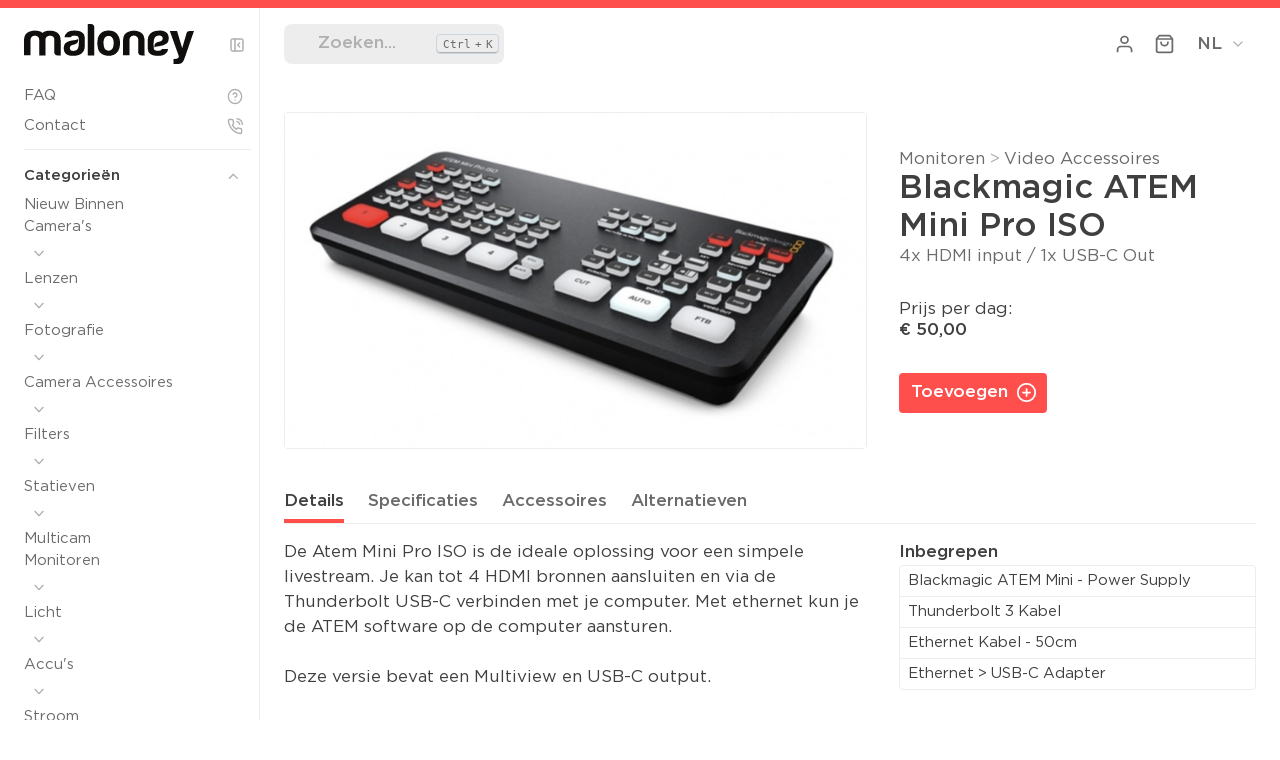

--- FILE ---
content_type: text/html; charset=UTF-8
request_url: https://maloney.amsterdam/product/8946/blackmagic-atem-mini-pro-iso/
body_size: 997
content:
<!DOCTYPE html>
<html class="theme-light">
    <head>
        <meta charset="UTF-8" />
        <meta name="viewport" content="width=device-width, initial-scale=1.0, maximum-scale=6">
        <meta name="HandheldFriendly" content="True">
        <meta name="description" content="Maloney" />
        <meta name="format-detection" content="telephone=no" />
        <meta name="author" content="Project Five">
        <link rel="preconnect" href="https://api.blixem.app" />
        <link rel="preconnect" href="https://www.google-analytics.com" />
        <link rel="manifest" href="/img/icons/site.webmanifest">
        <link rel="icon" type="image/svg+xml" href="/img/icons/favicon.svg">
        <link rel="icon" type="image/png" href="/img/icons/favicon.png">
        <meta name="theme-color" content="#FF4F4D">
        <!-- Global site tag (gtag.js) - Google Analytics -->
		<script async src="https://www.googletagmanager.com/gtag/js?id=UA-109504808-1"></script>
		<script>
		  window.dataLayer = window.dataLayer || [];
		  function gtag(){dataLayer.push(arguments);}
		  gtag('js', new Date());

		  gtag('config', 'UA-109504808-1',{ 'anonymize_ip': true });
		</script>
      <script type="module" crossorigin src="/assets/main-Aneba_FY.js"></script>
      <link rel="modulepreload" crossorigin href="/assets/app-BBQKASNf.js">
      <link rel="modulepreload" crossorigin href="/assets/data-nGkk57Us.js">
      <link rel="modulepreload" crossorigin href="/assets/v-composables-C1oyf6DH.js">
      <link rel="stylesheet" crossorigin href="/assets/app-CMQylbAk.css">
    </head>
    <body class="bg-bg color-primary">
        <!--
			____    __
		   | ___|  / /
		   |___ \ / /
		    ___) / /
		   |____/_/

			Made by Project Five
			projectfive.nl
		-->

        <div id="app"></div>
        <script type="text/javascript" async defer>
            window.Trengo = window.Trengo || {}; window.Trengo.key = '9BUp3sGLKgoh7QqfEw3k'; (function(d, script, t) { script = d.createElement('script'); script.type = 'text/javascript'; script.async = true; script.src = 'https://static.widget.trengo.eu/embed.js'; d.getElementsByTagName('head')[0].appendChild(script); }(document));
        </script>
    <script defer src="https://static.cloudflareinsights.com/beacon.min.js/vcd15cbe7772f49c399c6a5babf22c1241717689176015" integrity="sha512-ZpsOmlRQV6y907TI0dKBHq9Md29nnaEIPlkf84rnaERnq6zvWvPUqr2ft8M1aS28oN72PdrCzSjY4U6VaAw1EQ==" data-cf-beacon='{"version":"2024.11.0","token":"9af38bb0a2304276a4fb837cbc6e9dc7","r":1,"server_timing":{"name":{"cfCacheStatus":true,"cfEdge":true,"cfExtPri":true,"cfL4":true,"cfOrigin":true,"cfSpeedBrain":true},"location_startswith":null}}' crossorigin="anonymous"></script>
</body>
</html>


--- FILE ---
content_type: text/css; charset=UTF-8
request_url: https://maloney.amsterdam/assets/app-CMQylbAk.css
body_size: 39859
content:
@charset "UTF-8";:root{--fieldset-bottom-margin: var(--size-l);--label-color: var(--color-secondary);--label-color-required: var(--color-danger);--input-border-radius: .4rem;--input-border-width: .1rem;--input-border-width-top: var(--input-border-width);--input-border-width-bottom: var(--input-border-width);--input-border-width-left: var(--input-border-width);--input-border-width-right: var(--input-border-width);--input-border-size: var(--input-border-width-top) var(--input-border-width-right) var(--input-border-width-bottom) var(--input-border-width-left);--input-fontsize: var(--size-5);--input-height: 4rem;--input-height-s: 3.6rem;--input-height-l: 4.8rem;--input-padding-left: var(--size-m);--input-padding-right: var(--size-m);--input-padding: 0 var(--input-padding-right) 0 var(--input-padding-left);--input-bg: var(--color-input);--input-border-color: var(--color-border);--input-color: var(--color-input-primary);--input-placeholder-color: var(--color-tertiary);--input-readonly-bg: var(--color-border);--input-invalid-bg: var(--color-danger-theme);--input-focus-bg: var(--input-bg);--input-focus-border-color: var(--color-accent-1);--input-hover-border-color: var(--color-secondary);--textarea-height: calc(var(--input-height) * 4);--button-height: var(--input-height);--button-fontsize: var(--input-fontsize);--button-fontweight: 400;--button-padding-side: var(--size-l);--button-border-radius: var(--input-border-radius);--button-border-width: .1rem;--button-border-color: var(--color-border);--button-icon-margin-textside: var(--size-s);--button-icon-margin-outside: calc(calc(-1 * var(--button-padding-side)) + calc(var(--button-padding-side) / 1.2));--button-bg: var(--input-bg);--button-color: var(--input-color);--button-margin-left: 0;--button-margin-right: 0}fieldset{border:0;padding:0;margin:0 0 var(--fieldset-bottom-margin);position:relative}label,.label{color:var(--label-color);display:flex;align-items:center;position:relative}label[required]:after,.label[required]:after{content:"*";color:var(--label-color-required)}input,select,textarea,.-like-input{border-width:var(--input-border-size);border-style:solid;border-color:var(--input-border-color);border-radius:var(--input-border-radius);display:block;width:100%;line-height:var(--input-height);height:var(--input-height);font-size:var(--input-fontsize);font-family:var(--input-fontfamily, var(--font-family));padding:var(--input-padding);margin:0;color:var(--input-color);background-color:var(--input-bg);transition:border-color .3s ease,background-color .3s ease;-webkit-appearance:none;-moz-appearance:none;appearance:none}input.-s,select.-s,textarea.-s,.-like-input.-s{--input-height: var(--input-height-s)}@media(max-width:33.9em){input.xs\:-s,select.xs\:-s,textarea.xs\:-s,.-like-input.xs\:-s{--input-height: var(--input-height-s)}}@media(min-width:34em){input.s-up\:-s,select.s-up\:-s,textarea.s-up\:-s,.-like-input.s-up\:-s{--input-height: var(--input-height-s)}}@media(min-width:34em)and (max-width:47.9em){input.s\:-s,select.s\:-s,textarea.s\:-s,.-like-input.s\:-s{--input-height: var(--input-height-s)}}@media(max-width:47.9em){input.s-down\:-s,select.s-down\:-s,textarea.s-down\:-s,.-like-input.s-down\:-s{--input-height: var(--input-height-s)}}@media(min-width:48em){input.m-up\:-s,select.m-up\:-s,textarea.m-up\:-s,.-like-input.m-up\:-s{--input-height: var(--input-height-s)}}@media(min-width:48em)and (max-width:61.9em){input.m\:-s,select.m\:-s,textarea.m\:-s,.-like-input.m\:-s{--input-height: var(--input-height-s)}}@media(max-width:61.9em){input.m-down\:-s,select.m-down\:-s,textarea.m-down\:-s,.-like-input.m-down\:-s{--input-height: var(--input-height-s)}}@media(min-width:62em){input.l-up\:-s,select.l-up\:-s,textarea.l-up\:-s,.-like-input.l-up\:-s{--input-height: var(--input-height-s)}}@media(min-width:62em)and (max-width:74.9em){input.l\:-s,select.l\:-s,textarea.l\:-s,.-like-input.l\:-s{--input-height: var(--input-height-s)}}@media(max-width:74.9em){input.l-down\:-s,select.l-down\:-s,textarea.l-down\:-s,.-like-input.l-down\:-s{--input-height: var(--input-height-s)}}@media(min-width:75em){input.xl\:-s,select.xl\:-s,textarea.xl\:-s,.-like-input.xl\:-s{--input-height: var(--input-height-s)}}input.-l,select.-l,textarea.-l,.-like-input.-l{--input-height: var(--input-height-l)}@media(max-width:33.9em){input.xs\:-l,select.xs\:-l,textarea.xs\:-l,.-like-input.xs\:-l{--input-height: var(--input-height-l)}}@media(min-width:34em){input.s-up\:-l,select.s-up\:-l,textarea.s-up\:-l,.-like-input.s-up\:-l{--input-height: var(--input-height-l)}}@media(min-width:34em)and (max-width:47.9em){input.s\:-l,select.s\:-l,textarea.s\:-l,.-like-input.s\:-l{--input-height: var(--input-height-l)}}@media(max-width:47.9em){input.s-down\:-l,select.s-down\:-l,textarea.s-down\:-l,.-like-input.s-down\:-l{--input-height: var(--input-height-l)}}@media(min-width:48em){input.m-up\:-l,select.m-up\:-l,textarea.m-up\:-l,.-like-input.m-up\:-l{--input-height: var(--input-height-l)}}@media(min-width:48em)and (max-width:61.9em){input.m\:-l,select.m\:-l,textarea.m\:-l,.-like-input.m\:-l{--input-height: var(--input-height-l)}}@media(max-width:61.9em){input.m-down\:-l,select.m-down\:-l,textarea.m-down\:-l,.-like-input.m-down\:-l{--input-height: var(--input-height-l)}}@media(min-width:62em){input.l-up\:-l,select.l-up\:-l,textarea.l-up\:-l,.-like-input.l-up\:-l{--input-height: var(--input-height-l)}}@media(min-width:62em)and (max-width:74.9em){input.l\:-l,select.l\:-l,textarea.l\:-l,.-like-input.l\:-l{--input-height: var(--input-height-l)}}@media(max-width:74.9em){input.l-down\:-l,select.l-down\:-l,textarea.l-down\:-l,.-like-input.l-down\:-l{--input-height: var(--input-height-l)}}@media(min-width:75em){input.xl\:-l,select.xl\:-l,textarea.xl\:-l,.-like-input.xl\:-l{--input-height: var(--input-height-l)}}input:focus,input:focus-within,select:focus,select:focus-within,textarea:focus,textarea:focus-within,.-like-input:focus,.-like-input:focus-within{--input-border-color: var(--input-focus-border-color);outline:none}input::placeholder,select::placeholder,textarea::placeholder,.-like-input::placeholder{color:var(--input-placeholder-color)}input:not([readonly]):not(:focus):hover,input.-like-input[readonly]:not(:focus):hover,select:not([readonly]):not(:focus):hover,select.-like-input[readonly]:not(:focus):hover,textarea:not([readonly]):not(:focus):hover,textarea.-like-input[readonly]:not(:focus):hover,.-like-input:not([readonly]):not(:focus):hover,.-like-input.-like-input[readonly]:not(:focus):hover{--input-border-color: var(--input-hover-border-color)}input[readonly]:not(.-like-input),input[readonly].like-input.-like-input-supports-readonly,select[readonly]:not(.-like-input),select[readonly].like-input.-like-input-supports-readonly,textarea[readonly]:not(.-like-input),textarea[readonly].like-input.-like-input-supports-readonly,.-like-input[readonly]:not(.-like-input),.-like-input[readonly].like-input.-like-input-supports-readonly{--input-bg: var(--input-bg-readonly)}input:not([required]):invalid,select:not([required]):invalid,textarea:not([required]):invalid,.-like-input:not([required]):invalid{--input-bg: var(--input-invalid-bg)}input.-ghost,select.-ghost,textarea.-ghost,.-like-input.-ghost{border-width:0;border-radius:0;--input-border-radius: 0}input[type=checkbox],input[type=radio]{position:absolute;z-index:-1;opacity:0;width:1rem}input[type=checkbox]+label:before,input[type=radio]+label:before{border-width:var(--input-border-size);border-style:solid;border-color:var(--input-border-color);border-radius:var(--input-border-radius);display:block;width:100%;line-height:var(--input-height);height:var(--input-height);font-size:var(--input-fontsize);font-family:var(--input-fontfamily, var(--font-family));padding:var(--input-padding);margin:0;color:var(--input-color);background-color:var(--input-bg);transition:border-color .3s ease,background-color .3s ease;-webkit-appearance:none;-moz-appearance:none;appearance:none}input[type=checkbox]+label:hover:before,input[type=radio]+label:hover:before{--input-border-color: var(--input-hover-border-color);--label-color: var(--color-primary)}input[type=checkbox]:hover,input[type=radio]:hover{--label-color: var(--color-primary)}input[type=checkbox][readonly]+label,input[type=radio][readonly]+label{--input-bg: var(--input-bg-readonly)}input[type=checkbox].-s+label,input[type=radio].-s+label{--input-height: var(--input-height-s)}@media(max-width:33.9em){input[type=checkbox].xs\:-s+label,input[type=radio].xs\:-s+label{--input-height: var(--input-height-s)}}@media(min-width:34em){input[type=checkbox].s-up\:-s+label,input[type=radio].s-up\:-s+label{--input-height: var(--input-height-s)}}@media(min-width:34em)and (max-width:47.9em){input[type=checkbox].s\:-s+label,input[type=radio].s\:-s+label{--input-height: var(--input-height-s)}}@media(max-width:47.9em){input[type=checkbox].s-down\:-s+label,input[type=radio].s-down\:-s+label{--input-height: var(--input-height-s)}}@media(min-width:48em){input[type=checkbox].m-up\:-s+label,input[type=radio].m-up\:-s+label{--input-height: var(--input-height-s)}}@media(min-width:48em)and (max-width:61.9em){input[type=checkbox].m\:-s+label,input[type=radio].m\:-s+label{--input-height: var(--input-height-s)}}@media(max-width:61.9em){input[type=checkbox].m-down\:-s+label,input[type=radio].m-down\:-s+label{--input-height: var(--input-height-s)}}@media(min-width:62em){input[type=checkbox].l-up\:-s+label,input[type=radio].l-up\:-s+label{--input-height: var(--input-height-s)}}@media(min-width:62em)and (max-width:74.9em){input[type=checkbox].l\:-s+label,input[type=radio].l\:-s+label{--input-height: var(--input-height-s)}}@media(max-width:74.9em){input[type=checkbox].l-down\:-s+label,input[type=radio].l-down\:-s+label{--input-height: var(--input-height-s)}}@media(min-width:75em){input[type=checkbox].xl\:-s+label,input[type=radio].xl\:-s+label{--input-height: var(--input-height-s)}}input[type=checkbox].-l+label,input[type=radio].-l+label{--input-height: var(--input-height-l)}@media(max-width:33.9em){input[type=checkbox].xs\:-l+label,input[type=radio].xs\:-l+label{--input-height: var(--input-height-l)}}@media(min-width:34em){input[type=checkbox].s-up\:-l+label,input[type=radio].s-up\:-l+label{--input-height: var(--input-height-l)}}@media(min-width:34em)and (max-width:47.9em){input[type=checkbox].s\:-l+label,input[type=radio].s\:-l+label{--input-height: var(--input-height-l)}}@media(max-width:47.9em){input[type=checkbox].s-down\:-l+label,input[type=radio].s-down\:-l+label{--input-height: var(--input-height-l)}}@media(min-width:48em){input[type=checkbox].m-up\:-l+label,input[type=radio].m-up\:-l+label{--input-height: var(--input-height-l)}}@media(min-width:48em)and (max-width:61.9em){input[type=checkbox].m\:-l+label,input[type=radio].m\:-l+label{--input-height: var(--input-height-l)}}@media(max-width:61.9em){input[type=checkbox].m-down\:-l+label,input[type=radio].m-down\:-l+label{--input-height: var(--input-height-l)}}@media(min-width:62em){input[type=checkbox].l-up\:-l+label,input[type=radio].l-up\:-l+label{--input-height: var(--input-height-l)}}@media(min-width:62em)and (max-width:74.9em){input[type=checkbox].l\:-l+label,input[type=radio].l\:-l+label{--input-height: var(--input-height-l)}}@media(max-width:74.9em){input[type=checkbox].l-down\:-l+label,input[type=radio].l-down\:-l+label{--input-height: var(--input-height-l)}}@media(min-width:75em){input[type=checkbox].xl\:-l+label,input[type=radio].xl\:-l+label{--input-height: var(--input-height-l)}}input[type=number]{-moz-appearance:textfield}input[type=number]::-webkit-outer-spin-button,input[type=number]::-webkit-inner-spin-button{-webkit-appearance:none;margin:0}textarea{height:var(--textarea-height);line-height:2.4rem;padding-top:var(--size)}select{background-image:url('data:image/svg+xml;utf8,<svg xmlns="http://www.w3.org/2000/svg" viewBox="0 0 24 24"><path fill="%23718096" d="M7.41 8.58L12 13.17l4.59-4.59L18 10l-6 6-6-6 1.41-1.42z"/></svg>');background-repeat:no-repeat;background-size:var(--size-l);background-position:right var(--size) center;padding-right:calc(var(--size) * 3)}input[type=color]{padding-left:var(--size);cursor:pointer}input[type=color]::-webkit-color-swatch-wrapper{padding:calc(.1 * var(--input-height)) 0}input[type=color]::-moz-color-swatch{margin-inline:0;border:0}input[type=color]::-webkit-color-swatch{border-width:0;border-radius:var(--radius-lg);width:calc(.8 * var(--input-height));height:calc(.8 * var(--input-height));flex:0 0 auto}input[type=color]::-moz-color-swatch{border-width:0;border-radius:var(--radius-lg);width:calc(.8 * var(--input-height));height:calc(.8 * var(--input-height));flex:0 0 auto}input[type=checkbox]+label,input[type=radio]+label{transition:all .3s ease;position:relative;cursor:pointer;min-height:var(--input-height);font-size:var(--input-fontsize);font-family:var(--input-fontfamily, var(--font-family));color:var(--input-color);padding-top:calc((var(--input-height) - var(--input-fontsize)) / 3);align-items:flex-start;line-height:unset}input[type=checkbox][readonly]+label,input[type=radio][readonly]+label{pointer-events:none}input[type=checkbox]:not([nocheckbox])+label,input[type=radio]:not([nocheckbox])+label{padding-left:calc(var(--input-height) * .8)}input[type=checkbox]:not([nocheckbox])+label:before,input[type=radio]:not([nocheckbox])+label:before{content:"";position:absolute;left:0;z-index:2;width:calc(var(--input-height) / 2);height:calc(var(--input-height) / 2);top:calc(var(--input-height) / 4);padding:0;background:var(--input-bg);vertical-align:middle}input[type=checkbox]:not([nocheckbox]):checked+label:before,input[type=radio]:not([nocheckbox]):checked+label:before{--input-bg: var(--input-checked-bg, var(--color-success));--input-border-color: var(--input-checked-border, var(--color-success-theme))}input[type=checkbox][emptyerror]:not([nocheckbox]):not(:checked)+label:before,input[type=radio][emptyerror]:not([nocheckbox]):not(:checked)+label:before{--input-bg: var(--color-danger);--input-border-color: var(--color-danger-theme)}input[type=checkbox][emptyerror]:not([nocheckbox]):not(:checked)+label:after,input[type=radio][emptyerror]:not([nocheckbox]):not(:checked)+label:after{opacity:0}input[type=checkbox]:checked+label:after,input[type=radio]:checked+label:after{content:"";position:absolute;z-index:3}input[type=radio]:not([nocheckbox])+label:before{border-radius:50%}input[type=checkbox]:checked+label:after{top:calc(var(--input-height) * .375);left:calc(var(--input-height) * .1);width:calc(var(--input-height) * .3);height:calc(var(--input-height) * .15);border:calc(var(--input-height) * .05) solid var(--color-success-primary);border-top:0;border-right:0;transform:rotate(-45deg)}input[type=radio]:checked:not([nocheckbox])+label:after{left:calc((var(--input-height) / 2 - var(--size)) / 2);width:var(--size);height:var(--size);top:calc((var(--input-height) - var(--size)) / 2);padding:0;background:var(--input-bg);border-radius:50%}input[type=range]{--default-range-handle-size: var(--range-handle-size, 1.8rem);--default-range-handle-bg: var(--range-handle-bg, var(--input-bg));--default-range-track-bg: var(--range-track-bg, var(--color-border));--default-range-track-size: var(--range-track-size, .3rem);--default-range-handle-border-color: var(--range-handle-border-color, var(--color-secondary));--default-range-handle-border-size: var(--range-handle-border-size, .2rem);--range-handle-offset: calc(-.5 * calc(calc(var(--default-range-handle-size) + var(--default-range-handle-border-size)) - var(--default-range-track-size)));width:100%;background-color:transparent;-webkit-appearance:none;appearance:none;outline:none}input[type=range]:focus{outline:none}input[type=range]::-webkit-slider-runnable-track{-webkit-appearance:none;background:var(--default-range-track-bg);border:0;border-radius:var(--default-range-track-size);width:100%;height:var(--default-range-track-size);cursor:pointer}input[type=range]::-webkit-slider-thumb{-webkit-appearance:none;margin-top:var(--range-handle-offset);width:var(--default-range-handle-size);height:var(--default-range-handle-size);background:var(--default-range-handle-bg);border:var(--default-range-handle-border-size) solid var(--default-range-handle-border-color);border-radius:50%;cursor:pointer;pointer-events:auto}input[type=range]:focus::-webkit-slider-runnable-track{background:var(--default-range-track-bg)}input[type=range]::-moz-range-track{-moz-appearance:none;background:var(--default-range-track-bg);border:0;border-radius:var(--default-range-track-size);width:100%;height:var(--default-range-track-size);cursor:pointer}input[type=range]::-moz-range-thumb{-moz-appearance:none;width:var(--default-range-handle-size);height:var(--default-range-handle-size);background:var(--default-range-handle-bg);border:var(--default-range-handle-border-size) solid var(--default-range-handle-border-color);border-radius:50%;cursor:pointer;pointer-events:auto}button,.button{--current-bg: var(--input-bg);border:var(--button-border-width) solid var(--button-border-color);border-radius:var(--button-border-radius);outline:0;padding:0 var(--button-padding-side);background-color:var(--button-bg);font-size:var(--button-fontsize);font-weight:var(--button-fontweight);font-family:var(--input-fontfamily, var(--font-family));color:var(--button-color);display:inline-flex;align-items:center;justify-content:center;height:var(--button-height);min-width:var(--button-height);line-height:calc(var(--button-height) - var(--button-border-width) * 2);margin:0 var(--button-margin-right) 0 var(--button-margin-left);transition:var(--transition);cursor:pointer;-webkit-appearance:none;-moz-appearance:none;appearance:none;-webkit-user-select:none;user-select:none;white-space:nowrap}button.w-12+button.w-12,button.w-12+.button.w-12,.button.w-12+button.w-12,.button.w-12+.button.w-12{margin-top:var(--size-s)}button[class*=bg-],.button[class*=bg-]{--button-color: var(--color-contrast-primary);--button-bg: var(--current-bg)}button.-outline,.button.-outline{--button-border-width: .1rem;--button-bg: transparent;--button-border-color: var(--current-bg);background-color:transparent}button.-outline-color,.button.-outline-color{--button-border-width: .1rem;--button-border-color: currentColor}button.-ghost,.button.-ghost{--button-bg: transparent;background-color:transparent;--button-border-width: 0;--input-border-width: 0}button[loading],.button[loading]{--button-color: transparent !important;position:relative;pointer-events:none}button[loading]:after,.button[loading]:after{content:"";position:absolute;top:calc(50% - .8rem);left:calc(50% - .8rem);animation:rotate .5s infinite linear;border:.2rem solid var(--color-contrast-primary);border-right-color:transparent;border-top-color:transparent;border-radius:50%;display:block;height:1.6rem;width:1.6rem}button:hover,.button:hover{background-color:var(--color-hover);--button-color: var(--color-hover-primary)}button:focus,.button:focus{border-color:var(--color-accent-1);outline:none}.button.-ghost:focus,button.-ghost:focus{background-color:var(--color-hover)}button.-s,.button.-s{--button-fontsize: var(--size-6);--button-height: var(--input-height-s);--button-padding-side: var(--size)}button.-xs,.button.-xs{--button-fontsize: var(--size-7);--button-height: var(--input-height-xs);--button-padding-side: var(--size-m)}button.-l,.button.-l{--button-height: var(--input-height-l)}@media(max-width:33.9em){button.xs\:-s,.button.xs\:-s{--button-fontsize: var(--size-6);--button-height: var(--input-height-s);--button-padding-side: var(--size)}button.xs\:-xs,.button.xs\:-xs{--button-fontsize: var(--size-7);--button-height: var(--input-height-xs);--button-padding-side: var(--size-m)}button.xs\:-l,.button.xs\:-l{--button-height: var(--input-height-l)}}@media(min-width:34em){button.s-up\:-s,.button.s-up\:-s{--button-fontsize: var(--size-6);--button-height: var(--input-height-s);--button-padding-side: var(--size)}button.s-up\:-xs,.button.s-up\:-xs{--button-fontsize: var(--size-7);--button-height: var(--input-height-xs);--button-padding-side: var(--size-m)}button.s-up\:-l,.button.s-up\:-l{--button-height: var(--input-height-l)}}@media(min-width:34em)and (max-width:47.9em){button.s\:-s,.button.s\:-s{--button-fontsize: var(--size-6);--button-height: var(--input-height-s);--button-padding-side: var(--size)}button.s\:-xs,.button.s\:-xs{--button-fontsize: var(--size-7);--button-height: var(--input-height-xs);--button-padding-side: var(--size-m)}button.s\:-l,.button.s\:-l{--button-height: var(--input-height-l)}}@media(max-width:47.9em){button.s-down\:-s,.button.s-down\:-s{--button-fontsize: var(--size-6);--button-height: var(--input-height-s);--button-padding-side: var(--size)}button.s-down\:-xs,.button.s-down\:-xs{--button-fontsize: var(--size-7);--button-height: var(--input-height-xs);--button-padding-side: var(--size-m)}button.s-down\:-l,.button.s-down\:-l{--button-height: var(--input-height-l)}}@media(min-width:48em){button.m-up\:-s,.button.m-up\:-s{--button-fontsize: var(--size-6);--button-height: var(--input-height-s);--button-padding-side: var(--size)}button.m-up\:-xs,.button.m-up\:-xs{--button-fontsize: var(--size-7);--button-height: var(--input-height-xs);--button-padding-side: var(--size-m)}button.m-up\:-l,.button.m-up\:-l{--button-height: var(--input-height-l)}}@media(min-width:48em)and (max-width:61.9em){button.m\:-s,.button.m\:-s{--button-fontsize: var(--size-6);--button-height: var(--input-height-s);--button-padding-side: var(--size)}button.m\:-xs,.button.m\:-xs{--button-fontsize: var(--size-7);--button-height: var(--input-height-xs);--button-padding-side: var(--size-m)}button.m\:-l,.button.m\:-l{--button-height: var(--input-height-l)}}@media(max-width:61.9em){button.m-down\:-s,.button.m-down\:-s{--button-fontsize: var(--size-6);--button-height: var(--input-height-s);--button-padding-side: var(--size)}button.m-down\:-xs,.button.m-down\:-xs{--button-fontsize: var(--size-7);--button-height: var(--input-height-xs);--button-padding-side: var(--size-m)}button.m-down\:-l,.button.m-down\:-l{--button-height: var(--input-height-l)}}@media(min-width:62em){button.l-up\:-s,.button.l-up\:-s{--button-fontsize: var(--size-6);--button-height: var(--input-height-s);--button-padding-side: var(--size)}button.l-up\:-xs,.button.l-up\:-xs{--button-fontsize: var(--size-7);--button-height: var(--input-height-xs);--button-padding-side: var(--size-m)}button.l-up\:-l,.button.l-up\:-l{--button-height: var(--input-height-l)}}@media(min-width:62em)and (max-width:74.9em){button.l\:-s,.button.l\:-s{--button-fontsize: var(--size-6);--button-height: var(--input-height-s);--button-padding-side: var(--size)}button.l\:-xs,.button.l\:-xs{--button-fontsize: var(--size-7);--button-height: var(--input-height-xs);--button-padding-side: var(--size-m)}button.l\:-l,.button.l\:-l{--button-height: var(--input-height-l)}}@media(max-width:74.9em){button.l-down\:-s,.button.l-down\:-s{--button-fontsize: var(--size-6);--button-height: var(--input-height-s);--button-padding-side: var(--size)}button.l-down\:-xs,.button.l-down\:-xs{--button-fontsize: var(--size-7);--button-height: var(--input-height-xs);--button-padding-side: var(--size-m)}button.l-down\:-l,.button.l-down\:-l{--button-height: var(--input-height-l)}}@media(min-width:75em){button.xl\:-s,.button.xl\:-s{--button-fontsize: var(--size-6);--button-height: var(--input-height-s);--button-padding-side: var(--size)}button.xl\:-xs,.button.xl\:-xs{--button-fontsize: var(--size-7);--button-height: var(--input-height-xs);--button-padding-side: var(--size-m)}button.xl\:-l,.button.xl\:-l{--button-height: var(--input-height-l)}}button>icon,.button>icon{margin-left:var(--button-icon-margin-textside);margin-right:var(--button-icon-margin-outside)}button.-icon-left>icon:not(.icon-right),.button.-icon-left>icon:not(.icon-right){order:-1;margin-left:var(--button-icon-margin-outside);margin-right:var(--button-icon-margin-textside)}button.-icon,.button.-icon{--button-padding-side: 0;--button-icon-margin-outside: 0;--button-icon-margin-textside: 0;width:var(--button-height);text-align:center}@media(max-width:33.9em){button.xs\:-icon,.button.xs\:-icon{--button-fontsize: 0;--button-padding-side: 0;--button-icon-margin-outside: 0;--button-icon-margin-textside: 0;width:var(--button-height);text-align:center}}@media(min-width:34em){button.s-up\:-icon,.button.s-up\:-icon{--button-fontsize: 0;--button-padding-side: 0;--button-icon-margin-outside: 0;--button-icon-margin-textside: 0;width:var(--button-height);text-align:center}}@media(min-width:34em)and (max-width:47.9em){button.s\:-icon,.button.s\:-icon{--button-fontsize: 0;--button-padding-side: 0;--button-icon-margin-outside: 0;--button-icon-margin-textside: 0;width:var(--button-height);text-align:center}}@media(max-width:47.9em){button.s-down\:-icon,.button.s-down\:-icon{--button-fontsize: 0;--button-padding-side: 0;--button-icon-margin-outside: 0;--button-icon-margin-textside: 0;width:var(--button-height);text-align:center}}@media(min-width:48em){button.m-up\:-icon,.button.m-up\:-icon{--button-fontsize: 0;--button-padding-side: 0;--button-icon-margin-outside: 0;--button-icon-margin-textside: 0;width:var(--button-height);text-align:center}}@media(min-width:48em)and (max-width:61.9em){button.m\:-icon,.button.m\:-icon{--button-fontsize: 0;--button-padding-side: 0;--button-icon-margin-outside: 0;--button-icon-margin-textside: 0;width:var(--button-height);text-align:center}}@media(max-width:61.9em){button.m-down\:-icon,.button.m-down\:-icon{--button-fontsize: 0;--button-padding-side: 0;--button-icon-margin-outside: 0;--button-icon-margin-textside: 0;width:var(--button-height);text-align:center}}@media(min-width:62em){button.l-up\:-icon,.button.l-up\:-icon{--button-fontsize: 0;--button-padding-side: 0;--button-icon-margin-outside: 0;--button-icon-margin-textside: 0;width:var(--button-height);text-align:center}}@media(min-width:62em)and (max-width:74.9em){button.l\:-icon,.button.l\:-icon{--button-fontsize: 0;--button-padding-side: 0;--button-icon-margin-outside: 0;--button-icon-margin-textside: 0;width:var(--button-height);text-align:center}}@media(max-width:74.9em){button.l-down\:-icon,.button.l-down\:-icon{--button-fontsize: 0;--button-padding-side: 0;--button-icon-margin-outside: 0;--button-icon-margin-textside: 0;width:var(--button-height);text-align:center}}@media(min-width:75em){button.xl\:-icon,.button.xl\:-icon{--button-fontsize: 0;--button-padding-side: 0;--button-icon-margin-outside: 0;--button-icon-margin-textside: 0;width:var(--button-height);text-align:center}}.-dot{position:relative}.-dot[dot]:after{--dot-size: .6rem;--dot-margin: .8rem;content:"";position:absolute;width:var(--dot-size);height:var(--dot-size);top:var(--dot-margin);right:var(--dot-margin);background:var(--color-danger);border-radius:50%}.-s.-dot[dot]:after{right:.2rem}.radio__group{display:flex;flex-direction:column}.radio__group input+label{flex:1 1 auto;text-align:left;background-color:var(--input-bg);border:var(--input-border-width, .1rem) solid var(--color-border);border-width:0 var(--input-border-width, .1rem);color:var(--color-secondary);padding:var(--size-s) var(--size);border-radius:0;align-items:center;justify-content:center;line-height:1.3;min-height:var(--input-height)}.radio__group input+label:not(:nth-child(2)){border-top-width:var(--input-border-width, .1rem)}.radio__group input+label:nth-child(2){border-radius:var(--input-border-radius) var(--input-border-radius) 0 0;border-top-width:var(--input-border-width, .1rem)}.radio__group input+label:last-child{border-radius:0 0 var(--input-border-radius) var(--input-border-radius);border-bottom-width:var(--input-border-width, .1rem)}.radio__group input+label:hover{background-color:var(--color-hover);color:var(--color-hover-primary)}.radio__group input[type=radio]:checked+label,label.-active{background-color:var(--color-accent);color:var(--color-accent-primary)}.radio__group input[type=radio]:checked+label .color-secondary,label.-active .color-secondary{color:var(--color-accent-primary)}.radio__group input[type=radio][readonly]+label{pointer-events:none}.radio__group input[type=radio][readonly]:not(:checked)+label{background-color:var(--readonly-bg);color:var(--input-color)}.radio__group.-s label{--input-height: var(--input-height-s)}@media(min-width:40em){.radio__group--horizontal{flex-direction:row}.radio__group--horizontal input+label{text-align:center;border-width:var(--input-border-width, .1rem) 0;height:var(--input-height)}.radio__group--horizontal input+label:not(:nth-child(2)){border-left-width:var(--input-border-width, .1rem)}.radio__group--horizontal input+label:nth-child(2){border-radius:var(--input-border-radius) 0 0 var(--input-border-radius);border-left-width:var(--input-border-width, .1rem)}.radio__group--horizontal input+label:last-child{border-radius:0 var(--input-border-radius) var(--input-border-radius) 0;border-right-width:var(--input-border-width, .1rem)}}@media(max-width:39.9em){.radio__group--horizontal.radio__group--options-2{flex-direction:row}.radio__group--horizontal.radio__group--options-2 input+label{border-width:var(--input-border-width, .1rem) 0}.radio__group--horizontal.radio__group--options-2 input+label:not(:nth-child(2)){border-left-width:var(--input-border-width, .1rem)}.radio__group--horizontal.radio__group--options-2 input+label:nth-child(2){border-radius:var(--input-border-radius) 0 0 var(--input-border-radius);border-left-width:var(--input-border-width, .1rem)}.radio__group--horizontal.radio__group--options-2 input+label:last-child{border-radius:0 var(--input-border-radius) var(--input-border-radius) 0;border-right-width:var(--input-border-width, .1rem)}}.input-group{display:inline-flex;align-items:center}.input-group>input,.input-group>select,.input-group>*>input,.input-group>*>select,.input-group>button,.input-group>.button,.input-group>*>button,.input-group>*>.button{margin-left:0;margin-right:0;min-width:0;--button-margin-left: 0;--button-margin-right: 0}.input-group>input,.input-group>select,.input-group>*>input,.input-group>*>select{width:auto;flex:1 1 auto}.input-group>*:not(:first-child)>input,.input-group>*:not(:first-child)>select,.input-group>input:not(:first-child),.input-group>select:not(:first-child),.input-group>*:not(:first-child)>button,.input-group>*:not(:first-child)>.button,.input-group>.button:not(:first-child),.input-group>button:not(:first-child){border-top-left-radius:0;border-bottom-left-radius:0;border-left-width:0}.input-group>*:not(:last-child)>input,.input-group>*:not(:last-child)>select,.input-group>input:not(:last-child),.input-group>select:not(:last-child),.input-group>*:not(:last-child)>button,.input-group>*:not(:last-child)>.button,.input-group>.button:not(:last-child),.input-group>button:not(:last-child){border-top-right-radius:0;border-bottom-right-radius:0}.modal__parent{position:fixed;inset:0;z-index:9998;display:flex;align-items:flex-end;justify-content:center;outline:2px solid transparent;outline-offset:2px;transition-property:opacity;transition-timing-function:cubic-bezier(.4,0,.2,1);transition-duration:.15s}.modal__parent.modal__mask{overscroll-behavior:contain;background-color:#0006}.modal__parent:not(.modal__mask){pointer-events:none}.modal__parent:not(.modal__mask) .modal{pointer-events:auto}.modal{position:relative;margin:0;max-height:80vh;width:100%;outline:none;overflow-x:hidden;overflow-y:auto;--tw-shadow: 0 20px 25px -5px rgb(0 0 0 / .1), 0 8px 10px -6px rgb(0 0 0 / .1);--tw-shadow-colored: 0 20px 25px -5px var(--tw-shadow-color), 0 8px 10px -6px var(--tw-shadow-color);box-shadow:var(--tw-ring-offset-shadow, 0 0 rgba(0, 0, 0, 0)),var(--tw-ring-shadow, 0 0 rgba(0, 0, 0, 0)),var(--tw-shadow);transition-property:all;transition-timing-function:cubic-bezier(.4,0,.2,1);transition-duration:.15s;overscroll-behavior:contain}@media(min-width:640px){.modal{max-height:100%}}@media(min-width:640px){.modal--top-center{align-items:flex-start}.modal--center,.modal--center-center{align-items:center}.modal--center .modal,.modal--center-center .modal{max-height:80vh}.modal--top-left{align-items:flex-start;justify-content:flex-start}.modal--center-left{align-items:center;justify-content:flex-start}.modal--bottom-left{justify-content:flex-start}.modal--top-right{align-items:flex-start;justify-content:flex-end}.modal--center-right{align-items:center;justify-content:flex-end}.modal--bottom-right{justify-content:flex-end}.modal--sidebar-left{align-items:stretch;justify-content:flex-start}.modal--sidebar-right{align-items:stretch;justify-content:flex-end}}.toasts{position:fixed;display:grid;row-gap:var(--default-toast-gap);bottom:var(--toast-bottom, 1.6rem);left:var(--toast-left, 1.6rem);max-width:90vw;z-index:150;--default-toast-fontsize: var(--toast-fontsize, var(--size-6, 1.6rem));--default-toast-fontsize-text: var(--toast-fontsize-text, var(--size-7, 1.4rem));--default-toast-padding-y: var(--toast-padding-y, var(--size-r, .8rem));--default-toast-padding-x: var(--toast-padding-x, var(--size-m, 1.2rem));--default-toast-border-radius: var(--toast-border-radius, var(--radius, .4rem));--default-toast-shadow: var(--toast-shadow, var(--shadow-l, 0 .2rem .4rem rgba(0, 0, 0, .2)));--default-toast-animation-time: 5000;--default-toast-timer-color: var(--color-accent);--default-toast-gap: var(--toast-gap, .4rem)}@keyframes toast-timeout-fill{0%{width:0}to{width:100%}}.toasts:focus{outline:none}.toasts .toast{font-size:var(--default-toast-fontsize);background-color:var(--toast-bg, var(--color-card, #fff));padding:var(--default-toast-padding-y) var(--default-toast-padding-x);border-radius:var(--default-toast-border-radius);box-shadow:var(--default-toast-shadow);color:var(--toast-color);display:grid;grid-template-columns:min-content 1fr min-content;grid-template-rows:repeat(3,auto);grid-template-areas:"image title close" "image text ." ". actions .";align-items:start;line-height:1.3;position:relative;overflow:hidden}.toasts .toast--singleaction{grid-template-columns:min-content 1fr min-content min-content;grid-template-rows:auto;grid-template-areas:"image title actions close";padding-top:.2rem;padding-bottom:.2rem}.toasts .toast.toast--timer:after{content:"";display:block;height:.3rem;position:absolute;left:0;width:0;bottom:0;background:var(--toastt-color);opacity:.4;animation:toast-timeout-fill calc(var(--default-toast-animation-time) * 1ms) ease-in-out}.toasts .toast__title{grid-area:title;align-self:center;font-weight:500;padding-right:var(--default-toast-padding-x)}.toasts .toast__text{grid-area:text}.toasts .toast__text~.toast__icon{align-self:start}.toasts .toast__icon,.toasts .toast__avatar{grid-area:image;align-self:center;margin-right:var(--size-r)}.toasts .toast__avatar{width:var(--toast-avatar-size, 5rem);height:var(--toast-avatar-size, 5rem);border-radius:50%;align-self:start}.toasts .toast__close{grid-area:close;font-size:120%;align-self:center;line-height:1;position:relative;top:0;cursor:pointer}.toasts .toast__close:hover{opacity:.7}.toasts .toast__actions{grid-area:actions;margin-top:calc(var(--default-toast-padding-x) / 4)}.toasts .toast--singleaction .toast__actions{align-self:center}.toasts .toast:not(.toast--singleaction) .toast__actions{margin-bottom:calc(var(--size-s) * -1)}.toasts .toast:not(.toast--singleaction) .toast__title+.toast__actions{padding-top:var(--size-s)}.toasts .toast:not(.toast--singleaction) .toast__actions button.-ghost:first-child{margin-left:calc(-1 * var(--button-padding-side))}.toasts .toast__text{font-size:var(--default-toast-fontsize-text)}.slider>ul{list-style:none;padding:unset}.slider.lightbox{grid-template:100%/100%}.slider:not(.slider--scroll)>ul:not(.slidebubbles){display:grid;grid-template:auto/auto;place-items:stretch}.slider:not(.slider--scroll)>ul:not(.slidebubbles)>li{transition:opacity .5s ease;grid-area:1/1;z-index:5}.slider:not(.slider--scroll)>ul:not(.slidebubbles)>li:not(.active){opacity:0;pointer-events:none}.slider.slider--scroll>ul:not(.slidebubbles){display:flex;position:relative;overflow-x:scroll;scroll-behavior:smooth;scroll-snap-type:x mandatory;-ms-overflow-style:none;scrollbar-width:none}.slider.slider--scroll>ul:not(.slidebubbles)>li{scroll-snap-align:center;flex:0 0 100%;width:100%}.slider.slider--scroll>ul::-webkit-scrollbar{width:0;height:0}.slider.slider--scroll>ul::-webkit-scrollbar-track{background:transparent}.slider.slider--scroll>ul::-webkit-scrollbar-thumb{background:transparent;border:none}.dropdown [popover]{inset:unset;position:absolute;margin:0;padding:0;outline:none;border-width:0}.lightbox{position:fixed;top:0;left:0;width:100%;height:100%;z-index:2000;background-color:var(--lightbox-bg, rgba(0, 0, 0, .8));margin:0;padding:0}.lightbox ul{height:100%}.lightbox li{display:flex;align-items:center;justify-content:center}.lightbox li img{max-height:100vh;cursor:pointer;display:block;height:auto;margin:0 auto;max-width:100%;user-select:none;-webkit-user-select:none;-moz-user-select:none;-ms-user-select:none}.lightbox li[title]:after{content:attr(title);position:fixed;bottom:0;left:0;right:0;text-align:center;color:var(--lightbox-color, #fff);padding:1rem}.lightbox__icon{color:var(--lightbox-color, #fff);position:fixed;padding:1rem;z-index:10;cursor:pointer;opacity:.7;transition:opacity .3s ease}.lightbox__icon:hover{opacity:1}.lightbox__icon--next{bottom:var(--lightbox-arrow-bottom, 0);right:var(--lightbox-arrow-side, 0)}.lightbox__icon--prev{bottom:var(--lightbox-arrow-bottom, 0);left:var(--lightbox-arrow-side, 0)}.lightbox__icon--close{top:var(--lightbox-arrow-bottom, 0);right:var(--lightbox-arrow-side, 0)}.PinturaRadioGroup .PinturaRadioGroupOptions{display:flex;flex-direction:column}.PinturaRadioGroup .PinturaRadioGroupOptionGroup+.PinturaRadioGroupOptionGroup{margin-top:.5em}.PinturaRadioGroup .PinturaRadioGroupOption[data-hidden=true]{display:none}.PinturaRadioGroup[data-layout=row] .PinturaRadioGroupOptions{flex-direction:row}.PinturaRadioGroup label{-webkit-tap-highlight-color:transparent}.PinturaPanel.PinturaSliderPanel{border-radius:var(--border-radius-round)}.PinturaPercentageLabel{font-variant-numeric:tabular-nums;min-width:3em;text-align:center}.PinturaSliderPanel .PinturaSlider{width:10em;--knob-size:.75em;--knob-margin-left:.3125em;--knob-margin-right:.3125em}.PinturaSliderPanel .PinturaSliderTrack{background-color:var(--color-foreground-10)}.PinturaSliderPanel .PinturaSliderKnob{background-color:var(--color-foreground-100);box-shadow:0 .125em .25em #00000059,0 -.125em .25em #0000001a}.PinturaUtilPanel[data-util=redact] .PinturaUtilFooter{padding:0}.PinturaUtilPanel[data-util=redact] .PinturaUtilFooter>div{height:1px}.pintura-editor,pintura-editor{--color-primary:#ffd843;--color-primary-dark:#ffc343;--color-primary-text:#000;--color-secondary:#03a9f4;--color-secondary-dark:#046bbf;--color-focus:4,107,191;--color-focus-100:rgba(var(--color-focus),1);--color-focus-50:rgba(var(--color-focus),.5);--color-focus-25:rgba(var(--color-focus),.25);--color-error:255,87,34;--color-error-100:rgb(var(--color-error));--color-error-75:rgba(var(--color-error),.75);--color-error-50:rgba(var(--color-error),.5);--color-error-25:rgba(var(--color-error),.25);--color-error-10:rgba(var(--color-error),.1);--color-foreground:0,0,0;--color-background:255,255,255;--color-preview-outline:var(--color-foreground);--color-transition-duration:.25s;--button-cursor:pointer;--font-size:16px;--font-family:-apple-system,BlinkMacSystemFont,"Segoe UI",Roboto,Helvetica,Arial,sans-serif,"Apple Color Emoji","Segoe UI Emoji","Segoe UI Symbol";--backdrop-filter-bright:brightness(110%) saturate(180%) blur(10px);--backdrop-filter-dark:brightness(90%) saturate(180%) blur(10px);--border-radius-round:9999em;--border-radius:.625em;--filter-disabled:grayscale(95%) opacity(40%);--editor-inset-top:0px;--editor-inset-bottom:0px;--safe-area-inset-top:0px;--safe-area-inset-bottom:0px}.pintura-editor,.pintura-editor-panel,pintura-editor{--color-foreground-100:rgba(var(--color-foreground),1);--color-foreground-95:rgba(var(--color-foreground),.95);--color-foreground-90:rgba(var(--color-foreground),.9);--color-foreground-80:rgba(var(--color-foreground),.8);--color-foreground-70:rgba(var(--color-foreground),.7);--color-foreground-60:rgba(var(--color-foreground),.6);--color-foreground-50:rgba(var(--color-foreground),.5);--color-foreground-40:rgba(var(--color-foreground),.4);--color-foreground-30:rgba(var(--color-foreground),.3);--color-foreground-20:rgba(var(--color-foreground),.25);--color-foreground-15:rgba(var(--color-foreground),.2);--color-foreground-10:rgba(var(--color-foreground),.15);--color-foreground-5:rgba(var(--color-foreground),.075);--color-foreground-3:rgba(var(--color-foreground),.05);--color-foreground-1:rgba(var(--color-foreground),.02);--color-foreground-0:rgba(var(--color-foreground),0);--color-background-100:rgba(var(--color-background),1);--color-background-95:rgba(var(--color-background),.95);--color-background-90:rgba(var(--color-background),.9);--color-background-80:rgba(var(--color-background),.8);--color-background-70:rgba(var(--color-background),.7);--color-background-60:rgba(var(--color-background),.6);--color-background-50:rgba(var(--color-background),.5);--color-background-40:rgba(var(--color-background),.4);--color-background-30:rgba(var(--color-background),.3);--color-background-20:rgba(var(--color-background),.2);--color-background-15:rgba(var(--color-background),.15);--color-background-10:rgba(var(--color-background),.1);--color-background-5:rgba(var(--color-background),.05);--color-background-3:rgba(var(--color-background),.03);--color-background-1:rgba(var(--color-background),.01);--color-background-0:rgba(var(--color-background),0)}.pintura-editor,.PinturaRootWrapper,pintura-editor{display:block}.PinturaRootWrapper{height:100%}.PinturaScrollableContent{overflow:hidden;max-height:80vh;overflow-y:auto;scrollbar-color:var(--color-foreground-30) transparent;scrollbar-width:thin}.PinturaScrollableContent::-webkit-scrollbar{width:1em;cursor:pointer}.PinturaScrollableContent::-webkit-scrollbar-track{background:none}.PinturaScrollableContent::-webkit-scrollbar-thumb{cursor:pointer;background-clip:padding-box;background-color:var(--color-foreground-30);border-radius:9999em;border:.3125em solid transparent}.PinturaRoot[data-env~=is-animated]{--transition-duration-multiplier:1}.PinturaRoot[data-env~=is-transparent]{background:none}.PinturaRoot{--nav-group-margin:.5em;--editor-calculated-inset-top:calc(var(--safe-area-inset-top) + var(--editor-inset-top));--editor-calculated-inset-bottom:calc(var(--safe-area-inset-bottom) + var(--editor-inset-bottom));--transition-duration-10:calc(var(--transition-duration-multiplier, 0) * .1s);--transition-duration-25:calc(var(--transition-duration-multiplier, 0) * .25s);--transition-duration-50:calc(var(--transition-duration-multiplier, 0) * .5s);box-sizing:border-box;width:var(--editor-width, 100%);height:var(--editor-height, 100%);padding-top:var(--editor-calculated-inset-top);padding-bottom:var(--editor-calculated-inset-bottom);max-width:var(--editor-max-width, var(--editor-max-width-default, none));max-height:var(--editor-max-height, var(--editor-max-height-default, none));position:relative;overflow:hidden;contain:strict;display:grid;-webkit-user-select:none;-moz-user-select:none;-ms-user-select:none;user-select:none;line-height:normal;font-size:var(--font-size);font-family:var(--font-family);font-weight:450;touch-action:manipulation;text-align:left;text-transform:none;text-rendering:optimizeLegibility;direction:ltr;color:var(--color-foreground-90);background-color:var(--color-background-100);outline-color:rgba(var(--color-preview-outline),1);transition:background-color 1ms,outline-color 1ms,color var(--transition-duration-10) ease-in-out}.PinturaRoot .PinturaUtilMain{cursor:var(--cursor)}.PinturaRoot *{box-sizing:content-box;word-wrap:normal}.PinturaRoot button,.PinturaRoot fieldset,.PinturaRoot input,.PinturaRoot legend{padding:0;margin:0;border:none;background:transparent;color:inherit;font-size:inherit;font-family:inherit;line-height:inherit;width:auto;text-decoration:none}.PinturaRoot button[disabled]{pointer-events:none}.PinturaRoot canvas{display:block}.PinturaRoot svg{display:inline-block;width:auto;height:auto;max-width:none}.PinturaRoot p{margin:0}.PinturaRoot li,.PinturaRoot ul{list-style:none;margin:0;padding:0}.PinturaRoot a{color:inherit;text-decoration:none}.PinturaRoot .implicit{border:0;clip:rect(0 0 0 0);-webkit-clip-path:polygon(0 0,0 0,0 0);clip-path:polygon(0 0,0 0,0 0);height:1px;margin:-1px;overflow:hidden;padding:0;position:absolute;width:1px;white-space:nowrap}.PinturaRoot .PinturaFixedWidthCharacters{font-variant:tabular-nums}.PinturaRoot .PinturaStage{display:flex;align-self:stretch;flex:1;pointer-events:none}.PinturaRoot .PinturaStage[tabindex="-1"]{outline:none}.PinturaRoot .PinturaRootPortal,.PinturaRoot>.PinturaCanvas{position:absolute;left:0;top:0}.PinturaRoot>.PinturaCanvas{width:100%;height:100%;pointer-events:none;z-index:0}.PinturaRoot>.PinturaCanvas canvas{position:absolute;width:100%;height:100%}.PinturaRoot>.PinturaCanvas:after{content:"";position:absolute;inset:0;background-repeat:no-repeat}.PinturaRoot>.PinturaStatus{position:absolute;z-index:99999;left:0;top:0;width:100%;height:100%;display:flex;justify-content:center;align-items:flex-start;background-color:var(--color-background-90)}.PinturaRoot>.PinturaStatus>p{position:absolute;top:50%;left:50%;display:inline-flex;white-space:nowrap;align-items:center;transition:opacity var(--transition-duration-50) ease-out}.PinturaRoot .PinturaStatusMessage{position:absolute;font-size:.875em}.PinturaRoot .PinturaStatusAside{position:absolute;left:0}.PinturaRoot .PinturaStatusAside svg{width:1.25em;height:1.25em}.PinturaRoot .PinturaStatusAside .PinturaProgressIndicator{margin-left:.5em}.PinturaRoot .PinturaStatusAside .PinturaButton{outline:transparent;margin-left:.75em;font-size:.875em;border-radius:var(--border-radius-round);background-color:var(--color-foreground-5);padding:.25em;transition:background-color var(--transition-duration-10) ease-out,color var(--transition-duration-10) ease-out;-webkit-backdrop-filter:var(--backdrop-filter-dark);backdrop-filter:var(--backdrop-filter-dark)}.PinturaRoot .PinturaStatusAside .PinturaButton:not([disabled])[data-focus-visible]{background-color:var(--color-focus-50);box-shadow:inset 0 0 0 1px var(--color-focus-100)}.PinturaRoot .PinturaStatusAside .PinturaButton:not([disabled]):hover{background-color:var(--color-foreground-10)}.PinturaRoot .PinturaStatusIcon svg{font-size:.875em;margin-top:.25em;margin-left:.5em}.PinturaRoot>.PinturaNav{position:relative;z-index:3}.PinturaRoot>.PinturaNav:empty{display:none!important}.PinturaRoot>.PinturaNav .PinturaButton{outline:transparent;transition:background-color var(--transition-duration-10) ease-out,color var(--transition-duration-10) ease-out}.PinturaRoot>.PinturaNav .PinturaButton svg{width:1em;transition:opacity var(--transition-duration-10) ease-out}.PinturaRoot>.PinturaNav .PinturaButton>span{justify-content:center}.PinturaRoot>.PinturaNav .PinturaButtonIconOnly .PinturaButtonInner,.PinturaRoot>.PinturaNav .PinturaDropdownIconOnly .PinturaButtonInner{width:1.75em}.PinturaRoot>.PinturaNav .PinturaButton .PinturaButtonInner{height:1.75em}.PinturaRoot>.PinturaNav .PinturaButton:not(.PinturaButtonIconOnly):not(.PinturaDropdownIconOnly){padding-left:.75em;padding-right:.75em}.PinturaRoot>.PinturaNav .PinturaButton:not(.PinturaButtonIconOnly):not(.PinturaDropdownIconOnly) .PinturaButtonLabel{font-size:.75em;line-height:2}.PinturaRoot>.PinturaNav .PinturaButton:not(.PinturaButtonIconOnly):not(.PinturaDropdownIconOnly):not(.PinturaDropdownButton){box-shadow:inset 0 0 0 1px var(--color-foreground-5)}.PinturaRoot>.PinturaNav .PinturaButton:only-of-type{border-radius:var(--border-radius-round)}.PinturaRoot>.PinturaNav .PinturaButton:only-of-type+*{margin-left:.5em}.PinturaRoot>.PinturaNav .PinturaButton[disabled] svg{opacity:.25}.PinturaRoot>.PinturaNav .PinturaButton:not(.PinturaButtonExport):not([disabled])[data-focus-visible]{background-color:var(--color-focus-50);box-shadow:inset 0 0 0 1px var(--color-focus-100)}.PinturaRoot>.PinturaNav .PinturaButton:not(.PinturaButtonExport):not([disabled]):hover{background-color:var(--color-foreground-10)}.PinturaRoot .PinturaButtonExport{color:var(--color-primary-text);background-color:var(--color-primary)}.PinturaRoot .PinturaButtonExport:hover{background-color:var(--color-primary-dark)}.PinturaRoot .PinturaButtonExport[data-focus-visible]{color:var(--color-primary-text);background-color:var(--color-primary);box-shadow:inset 0 0 0 1px var(--color-foreground-5),0 0 0 3px var(--color-focus-50);background-color:var(--color-primary-dark)}.PinturaRoot .PinturaButtonExport:not(.PinturaButtonIconOnly){flex:1;padding:0 .75em}.PinturaRoot>.PinturaNavMain{display:flex;overflow:hidden}.PinturaRoot>.PinturaNavMain [aria-selected=true] button{-webkit-backdrop-filter:var(--backdrop-filter-dark);backdrop-filter:var(--backdrop-filter-dark);background-color:var(--color-foreground-10)}.PinturaRoot>.PinturaNavMain button svg{align-self:center;width:1.5em}.PinturaRoot>.PinturaNavMain button span,.PinturaRoot>.PinturaNavMain button svg{pointer-events:none}.PinturaRoot>.PinturaNavMain button svg+span{margin-top:.75em}.PinturaRoot>.PinturaNavMain button span{font-size:.875em;display:block;width:calc(100% - 1em);overflow:hidden;text-overflow:ellipsis;width:inherit;max-width:calc(100% - 1em)}.PinturaRoot>.PinturaNavMain button{box-shadow:inset 0 0 0 1px var(--color-foreground-5);transition:background-color var(--transition-duration-10) ease-out,color var(--transition-duration-10) ease-out,box-shadow var(--transition-duration-10) ease-out}.PinturaRoot>.PinturaNavMain button:hover{box-shadow:inset 0 0 0 1px var(--color-foreground-10)}.PinturaRoot>.PinturaNavMain button[data-focus-visible]{background-color:var(--color-focus-50);box-shadow:inset 0 0 0 1px var(--color-focus-100)}.PinturaRoot>.PinturaNavTools{max-width:100%;box-sizing:border-box;pointer-events:none}.PinturaRoot>.PinturaNavTools:empty{display:none}.PinturaRoot>.PinturaNavTools,.PinturaRoot>.PinturaNavTools .PinturaNavGroup,.PinturaRoot>.PinturaNavTools .PinturaNavSet{display:flex;align-items:center;justify-content:center}.PinturaRoot>.PinturaNavTools .PinturaButton,.PinturaRoot>.PinturaNavTools .PinturaNavSet{pointer-events:all}.PinturaRoot>.PinturaNavTools .PinturaButton[data-focus-visible]{background-color:var(--color-focus-50);box-shadow:inset 0 0 0 1px var(--color-focus-100)}.PinturaRoot .PinturaNavGroup{margin:0 var(--nav-group-margin)}.PinturaRoot .PinturaNavGroup>*{border-radius:var(--border-radius-round)}.PinturaRoot .PinturaNavGroup>*+*{margin-left:.5em}.PinturaRoot .PinturaNavGroup:first-of-type{margin-right:auto;margin-left:0}.PinturaRoot .PinturaNavGroup:last-of-type{margin-left:auto;margin-right:0}.PinturaRoot .PinturaNavSet{box-shadow:inset 0 0 0 1px var(--color-foreground-5)}.PinturaRoot .PinturaNavSet>:not(:only-child){border:1px solid var(--color-foreground-3);border-top:0;border-bottom:0}.PinturaRoot .PinturaNavSet>:first-child:not(:only-child){border-left:0}.PinturaRoot .PinturaNavSet>:last-child:not(:only-child){border-right:0}.PinturaRoot .PinturaNavSet>*+*{margin-left:-1px}.PinturaRoot .PinturaNavSet>.PinturaButton:hover,.PinturaRoot .PinturaNavSet>.PinturaButton[data-focus-visible]{position:relative;z-index:1}.PinturaRoot .PinturaNavSet>:only-child{border-radius:var(--border-radius-round)}.PinturaRoot .PinturaNavSet>:first-child:not(:only-child) .PinturaButtonInner{padding:0 .125em 0 .25em}.PinturaRoot .PinturaNavSet>:first-child:not(:only-child){border-top-left-radius:var(--border-radius-round);border-bottom-left-radius:var(--border-radius-round)}.PinturaRoot .PinturaNavSet>:last-child:not(:only-child) .PinturaButtonInner{padding:0 .25em 0 .125em}.PinturaRoot .PinturaNavSet>:last-child:not(:only-child){border-top-right-radius:var(--border-radius-round);border-bottom-right-radius:var(--border-radius-round)}.PinturaRoot[data-env~=overlay] .PinturaNavSet{background-color:var(--color-background-50);-webkit-backdrop-filter:var(--backdrop-filter-bright);backdrop-filter:var(--backdrop-filter-bright);box-shadow:inset 0 0 0 1px var(--color-background-15),0 .0625em .125em #00000040,0 .125em .35em #00000059}.PinturaRoot[data-env~=overlay] .PinturaNavSet .PinturaButton:not(.PinturaButtonExport):not([disabled]):hover,.PinturaRoot[data-env~=overlay] .PinturaNavSet>*{border-color:var(--color-background-15)}.PinturaRoot[data-env~=overlay] .PinturaNavGroup>.PinturaButton{box-shadow:0 .0625em .125em #00000040,0 .125em .35em #00000059}.PinturaRoot[data-env~=overlay] .PinturaNavGroup .PinturaButtonExport{box-shadow:inset 0 0 .125em #00000040,0 .0625em .125em #00000040,0 .125em .35em #00000059}.PinturaRoot .PinturaNavGroupFloat{position:absolute;left:0;right:0;pointer-events:none}.PinturaRoot .PinturaNavGroupFloat>*{pointer-events:all}.PinturaRoot .PinturaUtilFooter .PinturaScrollable>div{padding-left:1em;padding-right:1em}.PinturaRoot>.PinturaMain{max-width:100vw}.PinturaRoot:not([data-env~=has-toolbar]) .PinturaUtilHeader{padding-top:0;padding-bottom:1em;margin-bottom:-1em}.PinturaRoot[data-env~=landscape]{grid-template-rows:-webkit-min-content auto;grid-template-rows:min-content auto;grid-template-columns:auto}.PinturaRoot[data-env~=landscape]>.PinturaNavTools{grid-row:1;grid-column:1;padding:1em 1em 0;z-index:3}.PinturaRoot[data-env~=landscape]>.PinturaNavMain{align-items:center;justify-content:flex-end;position:absolute;left:1em;top:calc(1em + var(--editor-calculated-inset-top));bottom:calc(1em + var(--editor-calculated-inset-bottom))}.PinturaRoot[data-env~=landscape]>.PinturaNavMain .PinturaTabList{flex-direction:column}.PinturaRoot[data-env~=landscape]>.PinturaNavMain .PinturaTabList li{display:flex}.PinturaRoot[data-env~=landscape]>.PinturaNavMain .PinturaTabList li+li{margin:.5em 0 0}.PinturaRoot[data-env~=landscape]>.PinturaNavMain button{flex:1;width:4em;height:4em;border-radius:var(--border-radius);justify-content:center}.PinturaRoot[data-env~=landscape]>.PinturaNavMain button span{font-size:.6875em;margin-top:.5em}.PinturaRoot[data-env~=landscape]>.PinturaNavMain button svg{width:1em;margin-top:.25em}.PinturaRoot[data-env~=landscape][data-env~=has-toolbar]>.PinturaNavMain{top:calc(4em + var(--editor-calculated-inset-top));bottom:calc(4em + var(--editor-calculated-inset-bottom))}.PinturaRoot[data-env~=landscape][data-env~=has-limited-space]>.PinturaNavMain{align-items:flex-start;bottom:calc(1em + var(--editor-calculated-inset-bottom))}.PinturaRoot[data-env~=landscape]>.PinturaMain{grid-row:2;grid-column:1}.PinturaRoot[data-env~=landscape][data-env~=has-toolbar-preference-bottom]{grid-template-rows:auto -webkit-min-content;grid-template-rows:auto min-content}.PinturaRoot[data-env~=landscape][data-env~=has-toolbar-preference-bottom]>.PinturaNavTools{grid-row:2;padding-top:0;padding-bottom:1em}.PinturaRoot[data-env~=landscape][data-env~=has-toolbar-preference-bottom]>.PinturaMain{grid-row:1}.PinturaRoot[data-env~=landscape][data-env~=has-navigation]{grid-template-columns:6em auto}.PinturaRoot[data-env~=landscape][data-env~=has-navigation]:not([data-env~=narrow]) .PinturaNavGroupFloat{margin:0 0 0 7em}.PinturaRoot[data-env~=landscape][data-env~=has-navigation]>.PinturaNavTools{grid-column:1/span 2}.PinturaRoot[data-env~=landscape][data-env~=has-navigation]>.PinturaMain{grid-column:2}.PinturaRoot[data-env~=landscape][data-env~=has-navigation]:not([data-env~=has-navigation-preference-right]) .PinturaUtilMain{padding-left:0}.PinturaRoot[data-env~=landscape][data-env~=has-navigation]:not([data-env~=has-navigation-preference-right]) .PinturaUtilFooter{padding-right:1em}.PinturaRoot[data-env~=landscape][data-env~=has-navigation][data-env~=has-navigation-preference-right]{grid-template-columns:auto 6em}.PinturaRoot[data-env~=landscape][data-env~=has-navigation][data-env~=has-navigation-preference-right]:not([data-env~=narrow]) .PinturaNavGroupFloat{margin:0 7em 0 0}.PinturaRoot[data-env~=landscape][data-env~=has-navigation][data-env~=has-navigation-preference-right]>.PinturaNavMain{right:1em;left:auto}.PinturaRoot[data-env~=landscape][data-env~=has-navigation][data-env~=has-navigation-preference-right]>.PinturaMain{grid-column:1}.PinturaRoot[data-env~=landscape][data-env~=has-navigation][data-env~=has-navigation-preference-right] .PinturaUtilMain{padding-right:0}.PinturaRoot[data-env~=landscape][data-env~=has-navigation][data-env~=has-navigation-preference-right] .PinturaUtilFooter{padding-left:1em}.PinturaRoot[data-env~=portrait]{grid-template-rows:-webkit-min-content auto -webkit-min-content;grid-template-rows:min-content auto min-content;grid-template-columns:auto}.PinturaRoot[data-env~=portrait]>*{grid-column:1}.PinturaRoot[data-env~=portrait]>.PinturaNavTools{grid-row:1;padding:.75em .75em 0}.PinturaRoot[data-env~=portrait]>.PinturaNavMain{grid-row:3;margin-bottom:.75em;justify-content:center}.PinturaRoot[data-env~=portrait]>.PinturaNavMain .PinturaTabList{padding:0 .875em}.PinturaRoot[data-env~=portrait]>.PinturaNavMain li+li{margin-left:.5em}.PinturaRoot[data-env~=portrait]>.PinturaNavMain[data-state~=overflows]{overflow:visible}.PinturaRoot[data-env~=portrait]>.PinturaNavMain button{flex:1;width:4em;height:4em;border-radius:var(--border-radius);justify-content:center}.PinturaRoot[data-env~=portrait]>.PinturaNavMain button span{font-size:.6875em;margin-top:.5em}.PinturaRoot[data-env~=portrait]>.PinturaNavMain button svg{width:1em;margin-top:.25em}.PinturaRoot[data-env~=portrait]>.PinturaMain{grid-row:2;grid-column:1}.PinturaRoot[data-env~=portrait][data-env~=has-toolbar-preference-bottom]{grid-template-rows:auto -webkit-min-content -webkit-min-content;grid-template-rows:auto min-content min-content}.PinturaRoot[data-env~=portrait][data-env~=has-toolbar-preference-bottom]>.PinturaNavTools{grid-row:3;padding:0 .75em .75em}.PinturaRoot[data-env~=portrait][data-env~=has-toolbar-preference-bottom]>.PinturaNavMain{grid-row:2}.PinturaRoot[data-env~=portrait][data-env~=has-toolbar-preference-bottom]>.PinturaMain{grid-row:1}.PinturaRoot[data-env~=portrait]:not([data-env~=narrow])[data-env~=has-navigation-preference-top]{grid-template-rows:-webkit-min-content -webkit-min-content auto;grid-template-rows:min-content min-content auto}.PinturaRoot[data-env~=portrait]:not([data-env~=narrow])[data-env~=has-navigation-preference-top]>.PinturaMain{grid-row:3}.PinturaRoot[data-env~=portrait]:not([data-env~=narrow])[data-env~=has-navigation-preference-top]>.PinturaNavMain{grid-row:2;margin-top:.75em;margin-bottom:0}.PinturaRoot[data-env~=portrait]:not([data-env~=narrow])[data-env~=has-navigation-preference-top][data-env~=has-toolbar-preference-bottom]{grid-template-rows:-webkit-min-content auto -webkit-min-content;grid-template-rows:min-content auto min-content}.PinturaRoot[data-env~=portrait]:not([data-env~=narrow])[data-env~=has-navigation-preference-top][data-env~=has-toolbar-preference-bottom]>.PinturaNavMain{grid-row:1}.PinturaRoot[data-env~=portrait]:not([data-env~=narrow])[data-env~=has-navigation-preference-top][data-env~=has-toolbar-preference-bottom]>.PinturaMain{grid-row:2}.PinturaRoot[data-env~=portrait]:not([data-env~=narrow])[data-env~=has-navigation-preference-top][data-env~=has-toolbar-preference-bottom]>.PinturaNavTools{grid-row:3}.PinturaRoot[data-env~=landscape][data-env~=is-compact]>.PinturaNavMain button{flex:1;flex-direction:row;width:auto;height:auto;border-radius:var(--border-radius);justify-content:flex-start;align-items:center;padding:.625em 0;width:6em}.PinturaRoot[data-env~=landscape][data-env~=is-compact]>.PinturaNavMain button span{font-size:.6875em;margin:0 .625em 0 0;line-height:1.2;text-align:left}.PinturaRoot[data-env~=landscape][data-env~=is-compact]>.PinturaNavMain button svg{margin:0 .5em 0 .625em;min-width:1em}.PinturaRoot[data-env~=landscape][data-env~=is-compact][data-env~=has-navigation]{grid-template-columns:8em auto}.PinturaRoot[data-env~=landscape][data-env~=is-compact][data-env~=has-navigation][data-env~=has-navigation-preference-right]{grid-template-columns:auto 8em}.PinturaRoot[data-env~=narrow] .PinturaNavGroupFloat{position:static;margin:0}.PinturaRoot[data-env~=portrait][data-env~=is-compact]>.PinturaNavMain button{padding:0;font-size:.625em;width:4em;height:4em;justify-content:center;border-radius:9999em}.PinturaRoot[data-env~=portrait][data-env~=is-compact]>.PinturaNavMain button span{visibility:hidden;font-size:0;margin:0}.PinturaRoot[data-env~=portrait][data-env~=is-compact]>.PinturaNavMain button svg{margin-top:0;width:1.6em}.PinturaRoot[data-env~=portrait][data-env~=is-compact]>.PinturaNavMain button svg [stroke-width]{stroke-width:.15em}.PinturaRoot[data-env~=portrait][data-env~=narrow]{--nav-group-margin:.25em;grid-template-rows:-webkit-min-content auto -webkit-min-content;grid-template-rows:min-content auto min-content;grid-template-columns:auto}.PinturaRoot[data-env~=portrait][data-env~=narrow]>*{grid-column:1}.PinturaRoot[data-env~=portrait][data-env~=narrow] .PinturaUtilFooter .PinturaControlList .PinturaControlListOption span,.PinturaRoot[data-env~=portrait][data-env~=narrow] .PinturaUtilFooter .PinturaControlList [role=tab] span{font-size:.6875em}.PinturaRoot[data-env~=portrait][data-env~=narrow] .PinturaToolbar .PinturaToolbarInner>*{margin:0 .25em}.PinturaRoot[data-env~=portrait][data-env~=narrow][data-env~=has-toolbar-preference-bottom]{grid-template-rows:auto -webkit-min-content -webkit-min-content;grid-template-rows:auto min-content min-content}.PinturaRoot[data-env~=overlay]{grid-template-rows:auto!important;grid-template-columns:auto!important}.PinturaRoot[data-env~=overlay] .PinturaNav{z-index:3}.PinturaRoot[data-env~=overlay] .PinturaMain{grid-row:1;grid-column:1}.PinturaRoot[data-env~=overlay] .PinturaUtilMain{position:absolute;inset:0;padding:0;z-index:-1}.PinturaRoot[data-env~=overlay] .PinturaUtilFooter,.PinturaRoot[data-env~=overlay] .PinturaUtilHeader{position:absolute;left:0;right:0}.PinturaRoot[data-env~=overlay] .PinturaUtilHeader{top:0}.PinturaRoot[data-env~=overlay] .PinturaUtilFooter{bottom:0}.PinturaRoot[data-env~=overlay] .PinturaNavMain{position:absolute;right:0;top:0;bottom:0;background:none}.PinturaRoot[data-env~=overlay] .PinturaNavTools{position:absolute;left:0;top:0;right:0}.PinturaRoot[data-env~=overlay][data-env~=has-controlgroups-preference-top] .PinturaUtilFooter{top:0;bottom:auto}.PinturaRoot[data-env~=overlay][data-env~=has-toolbar-preference-bottom] .PinturaNavTools{top:auto;bottom:0}.PinturaRoot[data-env~=has-swipe-navigation] .PinturaUtilMain{padding-left:2em;padding-right:2em}.PinturaRoot[data-env~=has-swipe-navigation][data-env~=landscape] .PinturaUtilMain[data-env~=has-navigation]{padding-left:0;padding-right:2em}.PinturaRoot[data-env~=has-swipe-navigation][data-env~=landscape] .PinturaUtilMain[data-env~=has-navigation][data-env~=has-navigation-preference-right]{padding-left:2em;padding-right:0}.PinturaRoot[data-env*=is-disabled],.PinturaRoot[data-env*=is-disabled] *{pointer-events:none!important}.PinturaRoot[data-env*=is-disabled]{--color-primary:#b4b4b4;--color-primary-dark:#a0a0a0;--color-primary-text:#000;--color-secondary:#969696;--color-secondary-dark:#646464}.PinturaRoot[data-env*=is-disabled] .PinturaCanvas,.PinturaRoot[data-env*=is-disabled] .PinturaColorPickerButton{filter:grayscale(100%)}.PinturaRoot .PinturaEditorOverlay{position:absolute;inset:0;z-index:3;background:var(--color-background-50);pointer-events:none}@media not all and (-webkit-min-device-pixel-ratio:0),not all and (min-resolution:.001dpcm){@supports (-webkit-appearance: none){.PinturaNav{will-change:transform}}}.PinturaColorPickerPanel{padding:.5em;max-width:14em;overflow:visible;touch-action:none}.PinturaColorPickerPanel .PinturaColorPickerButton{outline:transparent}.PinturaColorPickerPanel .PinturaColorPickerButton[data-focus-visible]{box-shadow:inset 0 0 0 1px var(--color-foreground-70)}.PinturaColorPickerPanel .PinturaColorPreview{width:1.25em;height:1.25em;border-radius:.25em}.PinturaColorPickerPanel .PinturaColorPreview span{border-radius:.2em;box-shadow:inset 0 0 0 1px var(--color-foreground-20)}.PinturaColorPickerPanel .PinturaColorPresets legend{color:var(--color-foreground-50);margin:0 0 .25em .3125em;font-size:.75em}.PinturaColorPickerPanel .PinturaColorPresets:only-child legend{display:none}.PinturaColorPickerPanel .PinturaColorPresetsGrid .PinturaRadioGroupOptions{display:flex;flex-direction:row;flex-wrap:wrap}.PinturaColorPickerPanel .PinturaColorPresetsGrid .PinturaListOption{display:block;padding:.25em}.PinturaColorPickerPanel .PinturaColorPresetsGrid .PinturaListOption label,.PinturaColorPickerPanel .PinturaColorPresetsGrid .PinturaListOption label span{display:block;cursor:var(--button-cursor)}.PinturaColorPickerPanel .PinturaColorPresetsGrid input[data-focus-visible]+label .PinturaColorPreview:after{position:absolute;inset:-.3125em;border-radius:inherit;pointer-events:none;content:"";background-color:var(--color-focus-50);box-shadow:inset 0 0 0 1px var(--color-focus-100)}.PinturaColorPickerPanel .PinturaSlider{margin-left:-.325em;margin-right:-.325em}.PinturaColorPickerPanel .PinturaSlider>.PinturaSliderControl{position:relative;z-index:2}.PinturaColorPickerPanel .PinturaPicker{width:100%}.PinturaColorPickerPanel .PinturaPicker+.PinturaColorPresets{margin-top:.5em}.PinturaColorPickerPanel .PinturaPicker .PinturaPickerKnob,.PinturaColorPickerPanel .PinturaPicker .PinturaSliderKnob{border-radius:9999em;box-shadow:inset 0 .06125em .06125em #0000001a,0 0 0 .06125em #fff,0 .1875em .25em #00000059,0 -.125em .25em #0000001a}.PinturaColorPickerPanel .PinturaPicker .PinturaPickerKnob{pointer-events:none;position:absolute;z-index:1;left:0;top:0;margin-left:-.625em;margin-top:-.625em;width:1.25em;height:1.25em;visibility:visible;outline:none}.PinturaColorPickerPanel .PinturaPicker .PinturaPickerKnob[data-focus-visible]:after{position:absolute;inset:-.3125em;border-radius:inherit;pointer-events:none;content:"";background-color:var(--color-focus-50);box-shadow:inset 0 0 0 1px var(--color-focus-100)}.PinturaColorPickerPanel .PinturaPicker .PinturaPickerKnobController{position:absolute;inset:0;visibility:hidden}.PinturaColorPickerPanel .PinturaPicker .PinturaSaturationPicker{position:relative;border-radius:var(--border-radius) var(--border-radius) 0 0;margin:-.5em -.5em .5em;height:7em;background-image:linear-gradient(180deg,transparent,#000),linear-gradient(90deg,#fff,transparent)}.PinturaColorPickerPanel .PinturaPicker .PinturaHuePicker .PinturaSliderTrack{background-image:linear-gradient(90deg,red,#ff0,#0f0,#0ff,#00f,#f0f,red)}.PinturaColorPickerPanel .PinturaPicker .PinturaSliderTrack{box-shadow:inset 0 0 1px var(--color-foreground-50)}.PinturaColorPickerPanel .PinturaPicker .PinturaOpacityPicker .PinturaSliderKnob:before,.PinturaColorPickerPanel .PinturaPicker .PinturaOpacityPicker .PinturaSliderTrack:before{position:absolute;content:"";display:block;left:0;top:0;width:100%;height:100%;z-index:-1;border-radius:inherit;background-color:#fff;background-image:url("data:image/svg+xml;charset=utf-8,%3Csvg width='8' height='8' xmlns='http://www.w3.org/2000/svg'%3E%3Cpath d='M0 0h4v4H0zm4 4h4v4H4z' fill='%23E5E5E5'/%3E%3C/svg%3E")}.PinturaColorPickerPanel .PinturaPicker .PinturaOpacityPicker .PinturaSliderKnob:before{background-position:calc(var(--slider-position) * -2px) 0}.PinturaColorPickerPanel .PinturaPicker .PinturaOpacityPicker{margin-top:.5em}.PinturaOptionsList,.PinturaOptionsListWrapper{border-radius:inherit}.PinturaOptionsList .PinturaListOption{transition:background-color var(--transition-duration-10);border-radius:inherit}.PinturaOptionsList .PinturaListOption label{display:block;margin:0;border-radius:inherit;white-space:nowrap}.PinturaOptionsList .PinturaListOption svg{margin-right:.25em;margin-left:-.5em;min-width:1.5em}.PinturaOptionsList .PinturaListOption [slot]{display:flex;align-items:center;padding:.325em .75em}.PinturaOptionsList .PinturaDropdownOptionLabel{font-size:.75em;line-height:1.75;padding:0 .325em;margin-left:-.325em;display:inline-flex;flex-direction:column}.PinturaOptionsList .PinturaDropdownOptionSublabel{font-size:.75em;opacity:.5;margin-top:-.5em}.PinturaOptionsList .PinturaListOptionGroup>span{display:block;padding:.75em 1em;text-transform:uppercase;font-size:.75em;color:var(--color-foreground-50)}.PinturaOptionsList [data-disabled=true]{color:var(--color-foreground-50)}.PinturaOptionsList [data-selected=false]:not([data-disabled=true]):hover{background-color:var(--color-foreground-10)}.PinturaOptionsList [data-selected=true]{color:var(--color-foreground-100);background-color:var(--color-foreground-20)}.PinturaOptionsList [data-focus-visible]+label .PinturaDropdownOptionLabel{background-color:var(--color-focus-50);box-shadow:inset 0 0 0 1px var(--color-focus-100);border-radius:.25em}.PinturaListOption label{margin:0}.PinturaUtilPanel[data-util=filter] .PinturaUtilFooter{padding-left:0!important;padding-right:0!important}.PinturaUtilPanel[data-util=filter] .PinturaScrollable{width:40em}.PinturaUtilPanel[data-util=filter] [data-layout=row]>.PinturaRadioGroupOptions>li{margin:0 .5em}.PinturaUtilPanel[data-util=filter] [data-layout=row]>.PinturaRadioGroupOptions>li:first-child{margin-left:0}.PinturaUtilPanel[data-util=filter] [data-layout=row]>.PinturaRadioGroupOptions>li:last-child{margin-right:0}.PinturaUtilPanel[data-util=filter] .PinturaRadioGroupOptionGroupLabel{width:1px;height:1px;position:absolute;font-size:0;pointer-events:none}.PinturaUtilPanel[data-util=filter] .PinturaFilterPreview{border-radius:0;transition:border-radius 1ms}.PinturaUtilPanel[data-util=filter] .PinturaFilterOption{border-radius:0}.PinturaUtilPanel[data-util=filter] .PinturaRadioGroupOptions .PinturaRadioGroupOption:first-of-type .PinturaFilterPreview{border-top-left-radius:var(--border-radius);border-bottom-left-radius:var(--border-radius)}.PinturaUtilPanel[data-util=filter] .PinturaRadioGroupOptions .PinturaRadioGroupOption:first-of-type .PinturaFilterOption{border-bottom-left-radius:var(--border-radius)}.PinturaUtilPanel[data-util=filter] .PinturaRadioGroupOptions .PinturaRadioGroupOption:last-of-type .PinturaFilterPreview{border-top-right-radius:var(--border-radius);border-bottom-right-radius:var(--border-radius)}.PinturaUtilPanel[data-util=filter] .PinturaRadioGroupOptions .PinturaRadioGroupOption:last-of-type .PinturaFilterOption{border-bottom-right-radius:var(--border-radius)}.PinturaUtilPanel[data-util=filter] .PinturaRadioGroupOptionGroup{display:flex;flex-direction:column-reverse}.PinturaUtilPanel[data-util=filter] .PinturaFilterOption{cursor:var(--button-cursor);margin-bottom:1em}.PinturaUtilPanel[data-util=filter] .PinturaFilterOption span{display:block;text-align:center;padding:0 .3125em;line-height:1.75;max-width:100%;font-size:.625em;font-weight:400;margin-left:1px;overflow:hidden;text-overflow:ellipsis;white-space:nowrap}.PinturaUtilPanel[data-util=filter] .PinturaFilterPreview:before{transition:background-color var(--transition-duration-10),color var(--transition-duration-10)}.PinturaUtilPanel[data-util=filter] [data-selected=true] .PinturaFilterOption .PinturaFilterPreview{position:relative;z-index:1}.PinturaUtilPanel[data-util=filter] [data-selected=true] .PinturaFilterOption .PinturaFilterPreview:before{content:"";position:absolute;width:100%;height:100%;opacity:.35;border-radius:inherit;background-color:var(--color-primary)}.PinturaUtilPanel[data-util=filter] [data-focus-visible]+label>.PinturaFilterOption span{background-color:var(--color-focus-50);box-shadow:inset 0 0 0 1px var(--color-focus-100);border-radius:.25em}.PinturaUtilPanel[data-util=filter] .PinturaFilterOption,.PinturaUtilPanel[data-util=filter] .PinturaFilterPreview{width:3.75em;height:4.5em}.PinturaRoot[data-env~=is-compact] .PinturaUtilPanel[data-util=filter] .PinturaUtilFooter>div{padding:0}.PinturaRoot[data-env~=is-compact] .PinturaUtilPanel[data-util=filter] .PinturaFilterOption,.PinturaRoot[data-env~=is-compact] .PinturaUtilPanel[data-util=filter] .PinturaFilterPreview{width:2.875em;height:3.5em}.PinturaRoot[data-env~=is-compact] .PinturaUtilPanel[data-util=filter] .PinturaFilterOption span{font-size:.5em}.PinturaUtilPanel[data-util=crop] .PinturaStage{touch-action:none}.PinturaUtilPanel[data-util=crop],.PinturaUtilPanel[data-util=crop] .PinturaStage,.PinturaUtilPanel[data-util=crop] .PinturaUtilMain{pointer-events:all}.PinturaUtilPanel[data-util=crop] .PinturaImageInfo{position:absolute;right:1em;bottom:1em}.PinturaUtilPanel[data-util=crop] .PinturaButtonCenter{--size:3em;position:absolute;left:0;top:0;width:var(--size);height:var(--size);z-index:1;line-height:0;margin-top:calc(var(--size) * -.5);margin-left:calc(var(--size) * -.5);overflow:hidden;border-radius:50%;color:#000;background:#fffc;-webkit-backdrop-filter:var(--backdrop-filter-bright);backdrop-filter:var(--backdrop-filter-bright);outline:none}.PinturaUtilPanel[data-util=crop] .PinturaButtonCenter[data-focus-visible]{background-color:var(--color-focus-50);box-shadow:inset 0 0 0 1px var(--color-focus-100)}.PinturaRoot[data-env~=short] .PinturaUtilPanel[data-util=crop] .PinturaUtilFooter{padding-bottom:.5em}.PinturaUtilPanel[data-util=frame] .PinturaShapeStyleEditor{min-height:3.375em}.PinturaUtilPanel[data-util=frame] .PinturaRadioGroupOption{margin:1em 1em 0 0;padding:.125em;border:1px dashed var(--color-foreground-15);color:var(--color-foreground-70)}.PinturaUtilPanel[data-util=frame] .PinturaRadioGroupOption span{color:var(--color-foreground-90)}.PinturaUtilPanel[data-util=frame] .PinturaRadioGroupOption label{font-size:.75em}.PinturaUtilPanel[data-util=frame] .PinturaRadioGroupOption img,.PinturaUtilPanel[data-util=frame] .PinturaRadioGroupOption svg{position:absolute;left:0;top:0;width:100%;height:100%;-o-object-fit:contain;object-fit:contain}.PinturaUtilPanel[data-util=frame] [data-selected=true]{border-color:var(--color-primary);color:var(--color-primary)}.PinturaUtilPanel[data-util=frame] [data-selected=true] span{color:var(--color-foreground-90)}.PinturaUtilPanel[data-util=frame] [data-layout=row]>.PinturaRadioGroupOptions>li{margin:0 .5em}.PinturaUtilPanel[data-util=frame] [data-layout=row]>.PinturaRadioGroupOptions>li:first-child{margin-left:0}.PinturaUtilPanel[data-util=frame] [data-layout=row]>.PinturaRadioGroupOptions>li:last-child{margin-right:0}.PinturaUtilPanel[data-util=frame] .PinturaRadioGroupOptionGroupLabel{width:1px;height:1px;position:absolute;font-size:0}.PinturaUtilPanel[data-util=frame] .PinturaRadioGroupOptionGroup{display:flex;flex-direction:column-reverse}.PinturaUtilPanel[data-util=frame] .PinturaRadioGroupOption{cursor:var(--button-cursor);margin-bottom:1em}.PinturaUtilPanel[data-util=frame] .PinturaRadioGroupOption span{display:block;text-align:center;padding:0 1.5em;font-size:.625em;font-weight:400}.PinturaUtilPanel[data-util=frame] [data-focus-visible]+label>.PinturaRadioGroupOption span{background-color:var(--color-focus-50);box-shadow:inset 0 0 0 1px var(--color-focus-100);border-radius:.25em}.PinturaUtilPanel[data-util=frame] .PinturaRadioGroupOption{position:relative;width:3em;height:4em}.PinturaUtilPanel[data-util=frame] .PinturaRadioGroupOption div{position:absolute;outline-color:currentColor;border-color:currentColor}.PinturaUtilPanel[data-util=frame] .PinturaRadioGroupOption div[slot]{overflow:hidden;inset:-1px;display:flex;align-items:center;justify-content:center}.PinturaRoot[data-env~=is-compact] .PinturaUtilPanel[data-util=frame] .PinturaUtilFooter>div{padding:0}.PinturaRoot[data-env~=is-compact] .PinturaUtilPanel[data-util=frame] .PinturaRadioGroupOption{width:2.25em;height:3em}.PinturaRoot[data-env~=is-compact] .PinturaUtilPanel[data-util=frame] .PinturaRadioGroupOption span{font-size:.5em}.PinturaUtilPanel[data-util=resize] form{display:flex;justify-content:center;padding:0 1em}.PinturaUtilPanel[data-util=resize] .PinturaFormInner{position:relative;display:flex;justify-content:center;align-items:center}.PinturaUtilPanel[data-util=resize] .PinturaFormInner>button{position:absolute;left:100%;margin-left:1em}.PinturaUtilPanel[data-util=resize] .PinturaFieldsetInner{display:inline-flex;align-items:center;justify-content:center}.PinturaUtilPanel[data-util=resize] .PinturaResizeLabel{font-size:.75em}.PinturaUtilPanel[data-util=resize] .PinturaDropdownButton{margin-left:.5em;margin-right:.5em;background-color:var(--color-foreground-5);border-radius:var(--border-radius-round);box-shadow:inset 0 0 0 1px var(--color-foreground-5);transition:background-color var(--transition-duration-10)}.PinturaUtilPanel[data-util=resize] .PinturaDropdownButton:hover{background-color:var(--color-foreground-10)}.PinturaUtilPanel[data-util=resize] .PinturaDropdownButton .PinturaButtonLabel{display:block;line-height:2.65;padding:0 1em;font-variant-numeric:tabular-nums;font-size:.75em;font-weight:400}.PinturaUtilPanel[data-util=resize] .PinturaDropdownButton .PinturaButtonLabel:after{content:"▼";font-size:.6875em;margin-left:.75em;position:relative;top:-.125em;margin-right:-.25em;pointer-events:none}.PinturaUtilPanel[data-util=resize] input[type=checkbox]+label{padding:0 .125em;outline:transparent;display:block;cursor:pointer}.PinturaUtilPanel[data-util=resize] input[type=checkbox][data-focus-visible]+label{background-color:var(--color-focus-50);box-shadow:inset 0 0 0 1px var(--color-focus-100)}.PinturaInputDimension{display:inline-flex;align-items:center;position:relative}.PinturaInputDimension label{position:absolute;right:.625em;font-size:.75em;text-transform:uppercase;pointer-events:none;color:var(--color-foreground-80);z-index:1}.PinturaInputDimension button,.PinturaInputDimension input,.PinturaInputDimension label{font-size:.75em;font-weight:400}.PinturaInputDimension button,.PinturaInputDimension input{-webkit-appearance:none;appearance:none;-moz-appearance:textfield;box-sizing:border-box;font-variant-numeric:tabular-nums;padding:.625em 0 .625em .625em;width:100%;max-width:7em;outline:transparent;border-radius:var(--border-radius);box-shadow:none;border:1px solid var(--color-foreground-80);transition:background-color var(--transition-duration-10) ease-in-out,color var(--transition-duration-10) ease-in-out,border-color var(--transition-duration-10) ease-in-out}.PinturaInputDimension button::-moz-selection,.PinturaInputDimension input::-moz-selection{background-color:var(--color-foreground-20)}.PinturaInputDimension button::selection,.PinturaInputDimension input::selection{background-color:var(--color-foreground-20)}.PinturaInputDimension button:hover,.PinturaInputDimension input:hover{background-color:var(--color-foreground-10)}.PinturaInputDimension button:focus,.PinturaInputDimension input:focus{border-color:var(--color-focus-100)}.PinturaInputDimension input{background-color:var(--color-foreground-5)}.PinturaInputDimension input:-moz-placeholder-shown+label{color:var(--color-foreground-20)}.PinturaInputDimension input:-ms-input-placeholder+label{color:var(--color-foreground-20)}.PinturaInputDimension input:placeholder-shown+label{color:var(--color-foreground-20)}.PinturaInputDimension input::-moz-placeholder{color:var(--color-foreground-30)}.PinturaInputDimension input:-ms-input-placeholder{color:var(--color-foreground-30)}.PinturaInputDimension input::placeholder{color:var(--color-foreground-30)}.PinturaInputDimension input[data-state=invalid]{border-color:var(--color-error-75);box-shadow:inset 0 0 .25em var(--color-error-25),0 0 .25em var(--color-error-50)}.PinturaInputDimension button{width:10em;min-height:2.65em}.PinturaInputDimension input::-webkit-inner-spin-button,.PinturaInputDimension input::-webkit-outer-spin-button{-webkit-appearance:none}.PinturaInputDimension input::-ms-clear{display:none}.PinturaModal{--safe-area-inset-top:env(safe-area-inset-top);--safe-area-inset-bottom:env(safe-area-inset-bottom);--editor-modal-border-radius:0;--editor-modal-overlay-opacity:.95;--editor-modal-shadow:0 1em 2em -1em rgba(0,0,0,.25),0 1.5em 1.5em -2em rgba(0,0,0,.5);--editor-modal-outline:inset 0 0 0 1px var(--color-foreground-3);position:fixed;left:0;top:0;width:100%;height:100vh;z-index:2147483646;display:flex;justify-content:center;align-items:center;background-color:rgba(var(--color-background),var(--editor-modal-overlay-opacity, var(--editor-modal-overlay-opacity-default, .95)))}.PinturaModal>.PinturaRoot[data-env~=is-centered]{box-shadow:var(--editor-modal-shadow);border-radius:var(--editor-modal-border-radius)}.PinturaModal>.PinturaRoot[data-env~=is-centered]:after{position:absolute;inset:0;pointer-events:none;border-radius:inherit;content:"";box-shadow:var(--editor-modal-outline);z-index:2147483646}.PinturaModal[style*="--viewport-pad-footer:1"]{box-sizing:border-box;padding-bottom:env(safe-area-inset-bottom)}.PinturaModal+.PinturaModal{--editor-modal-overlay-opacity-default:.75}.PinturaModal+.PinturaModal .PinturaRoot:not([data-env~=is-compact]){--editor-max-width-default: calc(100vw - 8em) ;--editor-max-height-default: calc(100vh - 8em) }.PinturaDocumentLock,.PinturaDocumentLock body{height:calc(var(--pintura-document-height) - 1px);overflow-y:hidden;box-sizing:border-box}.PinturaDocumentLock body{position:relative}.PinturaDocumentLock .PinturaModal{height:100%!important}.PinturaPanel{--color-inset:hsla(0,0%,100%,.1);--color-fill:var(--color-foreground-5);top:0;left:0;z-index:2147483647;width:-webkit-max-content;width:-moz-max-content;width:max-content;cursor:auto;outline:transparent;box-shadow:inset 0 0 0 1px var(--color-inset),0 .125em .25em #00000040,0 .125em .75em #00000026,0 .125em .125em #0000001a;border-radius:var(--border-radius)}.PinturaPanel,.PinturaPanelTip{position:absolute;color:var(--color-foreground-90);background-color:var(--color-background-100);background-image:linear-gradient(var(--color-fill),var(--color-fill));background-blend-mode:screen}.PinturaPanelTip{--tip-mask:transparent calc(50% - 1.5px) ,#000 calc(50% - 1.5px) ;width:.5em;height:.5em;margin-left:-.25em;margin-top:-.25em;z-index:-1;box-shadow:inset -1px -1px 0 0 var(--color-inset);-webkit-mask:linear-gradient(to bottom right,var(--tip-mask));mask:linear-gradient(to bottom right,var(--tip-mask))}.PinturaPanelTip[style*="top:0"]{box-shadow:inset 1px 1px 0 0 var(--color-inset);-webkit-mask:linear-gradient(to top left,var(--tip-mask));mask:linear-gradient(to top left,var(--tip-mask))}.PinturaTabList{display:flex;justify-content:center}.PinturaTabList button{display:flex;align-items:center;flex-direction:column;outline:transparent;cursor:var(--button-cursor);-webkit-tap-highlight-color:transparent}.PinturaTabList button>*{transition:filter var(--transition-duration-10) ease-out}.PinturaTabList button[disabled]>*{filter:var(--filter-disabled)}.PinturaScrollable{--scrollable-feather-start-opacity:0;--scrollable-feather-end-opacity:0;--scrollable-feather-size:2em;contain:paint;overflow:hidden}.PinturaScrollable:focus{outline:transparent}.PinturaScrollable>div{position:relative;display:inline-flex;vertical-align:top}.PinturaScrollable{touch-action:none}.PinturaScrollable[data-direction=x]{max-width:100%;--mask-angle:90deg}.PinturaScrollable[data-direction=y]{max-height:100%;--mask-angle:180deg}.PinturaScrollable[data-state~=overflows]{-webkit-mask:linear-gradient(var(--mask-angle),rgba(0,0,0,var(--scrollable-feather-start-opacity)),#000 var(--scrollable-feather-size),#000 calc(100% - var(--scrollable-feather-size)),rgba(0,0,0,var(--scrollable-feather-end-opacity)));mask:linear-gradient(var(--mask-angle),rgba(0,0,0,var(--scrollable-feather-start-opacity)),#000 var(--scrollable-feather-size),#000 calc(100% - var(--scrollable-feather-size)),rgba(0,0,0,var(--scrollable-feather-end-opacity)))}.PinturaScrollable[data-state~=scrolling]>div *{pointer-events:none}.PinturaTabPanels{flex:1;display:grid;grid-template-columns:1fr}.PinturaTabPanel{position:relative;grid-row-start:1;grid-column-start:1}.PinturaTabPanel:not([hidden]){z-index:2;outline:transparent}.PinturaTabPanel[hidden]{display:block!important;z-index:1;pointer-events:none}.PinturaTabPanel[data-inert=true]{visibility:hidden}@supports not (aspect-ratio: 1){.PinturaTabPanel{overflow-x:hidden}}.PinturaUtilPanel{position:relative;z-index:1;height:100%;display:flex;flex:1;flex-direction:column;contain:layout size;box-sizing:border-box}.PinturaUtilPanel,.PinturaUtilPanel>*{padding-top:.5em;padding-bottom:.5em}.PinturaButton{white-space:nowrap;flex-shrink:0;-webkit-tap-highlight-color:transparent;cursor:var(--button-cursor)}.PinturaButton>span{display:inline-flex;align-items:center;vertical-align:top;min-height:1em}.PinturaButton svg+.PinturaButtonLabel{margin-left:.5em}.PinturaButton[disabled]{cursor:default}.PinturaButton:not(.PinturaButtonIconOnly) svg:first-of-type{margin-left:-.25em}.PinturaProgressIndicator{position:relative;display:block;width:1.25em;height:1.25em}.PinturaProgressIndicator .PinturaProgressIndicatorFill{stroke-dashoffset:0}.PinturaProgressIndicator[data-status=busy] svg{-webkit-animation:image_editor_spin 1s linear infinite;animation:image_editor_spin 1s linear infinite}.PinturaProgressIndicator[data-status=busy] .PinturaProgressIndicatorFill{stroke-dashoffset:-26.5;stroke-dasharray:26.5 53;transition:stroke-dashoffset .5s linear,stroke-dasharray .5s linear}@-webkit-keyframes image_editor_spin{0%{transform:rotate(0)}to{transform:rotate(1turn)}}@keyframes image_editor_spin{0%{transform:rotate(0)}to{transform:rotate(1turn)}}@media only screen and (-webkit-min-device-pixel-ratio:3){.PinturaRoot[data-env~=is-ios] .PinturaProgressIndicator svg{transform-origin:49% 49%}}.PinturaSlider{position:relative;--track-offset-x:.5em;--track-offset-y:.5em;--track-size:1.5em;--knob-size:1em;--knob-margin-top:0em;--knob-margin-right:0em;--knob-margin-bottom:0em;--knob-margin-left:0em;display:flex;align-items:center;touch-action:none}.PinturaSlider[data-direction=y]{flex-direction:column}.PinturaSlider .PinturaSliderControl{position:relative;flex:1}.PinturaSlider>button{position:relative;z-index:1;width:var(--track-size);height:var(--track-size);overflow:hidden;cursor:pointer;flex-shrink:none}.PinturaSlider>button svg{width:1.25em;height:1.25em;margin:.125em;stroke-width:.125em;stroke:var(--color-foreground-50)}.PinturaSlider>button:first-of-type{order:2;padding-right:.125em;margin-left:-.325em}.PinturaSlider>button:last-of-type{order:1;padding-left:.125em;margin-right:-.325em}.PinturaSlider>.PinturaSliderControl{order:2}.PinturaSlider .PinturaSliderKnob{left:0;top:50%;border-radius:9999em;visibility:visible;width:var(--knob-size);height:var(--knob-size);margin-left:calc(var(--knob-size) * -.5);margin-top:calc(var(--knob-size) * -.5)}.PinturaSlider .PinturaSliderKnob,.PinturaSlider .PinturaSliderKnobController,.PinturaSlider .PinturaSliderTrack{pointer-events:none;position:absolute}.PinturaSlider .PinturaSliderTrack{top:var(--track-offset-y);bottom:var(--track-offset-y);left:var(--track-offset-x);right:var(--track-offset-x)}.PinturaSlider .PinturaSliderKnobController{visibility:hidden;top:calc(var(--track-offset-y) + var(--knob-margin-top));bottom:calc(var(--track-offset-y) + var(--knob-margin-bottom));left:calc(var(--track-offset-x) + var(--knob-margin-left));right:calc(var(--track-offset-x) + var(--knob-margin-right))}.PinturaSlider .PinturaSliderTrack{border-radius:9999em}.PinturaSlider[data-direction=x] input[type=range]{height:var(--track-size);margin-left:var(--track-offset-x);width:calc(100% - var(--track-offset-x) * 2)}.PinturaSlider[data-direction=y] input[type=range]{width:var(--track-size);margin-top:var(--track-offset-y);height:calc(100% - var(--track-offset-y) * 2)}.PinturaSlider input[type=range]{-webkit-appearance:none;display:block}.PinturaSlider input[type=range]::-webkit-slider-runnable-track{background:transparent}.PinturaSlider input[type=range]::-webkit-slider-thumb{-webkit-appearance:none;line-height:0;margin:0;padding:0;border:none}.PinturaSlider input[type=range]::-moz-range-thumb{line-height:0;margin:0;padding:0;border:none;visibility:hidden}.PinturaSlider input[type=range]::-ms-thumb{line-height:0;margin:0;padding:0;border:none}.PinturaSlider input[type=range]::-ms-ticks-before,.PinturaSlider input[type=range]::-ms-tooltip{display:none}.PinturaSlider input[type=range]::-ms-ticks-after{display:none}.PinturaSlider input[type=range]::-ms-track{color:transparent;border:none;background:transparent}.PinturaSlider input[type=range]::-ms-fill-lower,.PinturaSlider input[type=range]::-ms-fill-upper{background:transparent}.PinturaSlider input[type=range]:focus{outline:transparent}.PinturaSlider input[type=range][data-focus-visible]~.PinturaSliderKnobController .PinturaSliderKnob:after{position:absolute;inset:-.3125em;border-radius:inherit;content:"";background-color:var(--color-focus-50);box-shadow:inset 0 0 0 1px var(--color-focus-100);pointer-events:none}.PinturaColorPreview{--color:transparent;color:var(--color);position:relative;pointer-events:none;background-color:#fff;background-image:url("data:image/svg+xml;charset=utf-8,%3Csvg width='8' height='8' xmlns='http://www.w3.org/2000/svg'%3E%3Cpath d='M0 0h4v4H0zm4 4h4v4H4z' fill='%23E5E5E5'/%3E%3C/svg%3E")}.PinturaColorPreview span{position:absolute;inset:0;background-color:var(--color);border-radius:inherit}.PinturaUtilMain{min-height:1px;padding-left:1em;padding-right:1em}.PinturaUtilMain,.PinturaUtilMain>[slot]{flex:1;display:flex;flex-direction:column}.PinturaUtilMain>[slot]{align-items:center}.PinturaUtilFooter>[slot]:empty{min-height:1em}.PinturaUtilFooter>[slot]{display:flex;flex-direction:column;align-items:center;justify-content:stretch;pointer-events:all}.PinturaUtilFooter .PinturaControlPanel .PinturaShapePresetsList,.PinturaUtilFooter .PinturaShapeStyleList{min-height:3.5em;align-items:flex-start}.PinturaUtilFooter .PinturaControlList [role=tab][aria-selected=true] button{background-color:var(--color-foreground-10);box-shadow:inset 0 0 0 1px var(--color-foreground-5)}.PinturaUtilFooter .PinturaControlList .PinturaControlListOption label,.PinturaUtilFooter .PinturaControlList [role=tab] button{flex-direction:row;line-height:1;padding:0 .75em;min-height:1.75em;border-radius:var(--border-radius-round);transition:background-color var(--transition-duration-10) ease-out,color var(--transition-duration-10) ease-out,filter var(--transition-duration-25) ease-out;box-shadow:inset 0 0 0 1px var(--color-foreground-0);cursor:var(--button-cursor)}.PinturaUtilFooter .PinturaControlList .PinturaControlListOption label span,.PinturaUtilFooter .PinturaControlList [role=tab] button span{font-size:.75em;font-weight:400}.PinturaUtilFooter .PinturaControlList .PinturaControlListOption label svg,.PinturaUtilFooter .PinturaControlList [role=tab] button svg{width:.875em;font-size:.875em}.PinturaUtilFooter .PinturaControlList .PinturaControlListOption label svg:not(:only-child),.PinturaUtilFooter .PinturaControlList [role=tab] button svg:not(:only-child){margin-left:-.25em;margin-right:.375em}.PinturaUtilFooter .PinturaControlList .PinturaControlListOption label:hover,.PinturaUtilFooter .PinturaControlList [role=tab] button:hover{box-shadow:inset 0 0 0 1px var(--color-foreground-10)}.PinturaUtilFooter .PinturaControlList .PinturaControlListOption label[data-focus-visible],.PinturaUtilFooter .PinturaControlList [role=tab] button[data-focus-visible]{background-color:var(--color-focus-50);box-shadow:inset 0 0 0 1px var(--color-focus-100)}.PinturaUtilFooter .PinturaControlListOption [slot],.PinturaUtilFooter .PinturaControlListOption label{display:flex;flex-direction:row;align-items:center}.PinturaUtilFooter .PinturaControlListOption[data-selected=true] label{background-color:var(--color-foreground-10);box-shadow:inset 0 0 0 1px var(--color-foreground-5)}.PinturaUtilFooter .PinturaControlListOption input[data-focus-visible]+label{background-color:var(--color-focus-50);box-shadow:inset 0 0 0 1px var(--color-focus-100)}.PinturaUtilFooter .PinturaControlListOption input[disabled]+label{filter:var(--filter-disabled)}.PinturaUtilFooter .PinturaControlList .PinturaControlListOption+.PinturaControlListOption,.PinturaUtilFooter .PinturaControlList>li+li{margin-left:.5em}.PinturaUtilFooter .PinturaControlPanels{display:grid;grid-template-columns:1fr;width:40em;max-width:100%;margin:0 auto;flex:auto}.PinturaUtilFooter .PinturaControlPanel{grid-row-start:1;grid-column-start:1;max-width:100%;overflow:hidden;visibility:visible;opacity:1}.PinturaUtilFooter .PinturaControlPanel[hidden]{display:block!important;visibility:hidden;transition-delay:0s;pointer-events:none;opacity:0}.PinturaUtilFooter .PinturaControlList[data-layout=compact]>*+*{margin-left:-1px}.PinturaUtilFooter .PinturaControlList[data-layout=compact]>[role=tab] button{padding-left:.625em;padding-right:.625em;border-radius:0;box-shadow:inset 0 0 0 1px var(--color-foreground-5)}.PinturaUtilFooter .PinturaControlList[data-layout=compact]>[role=tab]:only-child button{border-radius:var(--border-radius-round)}.PinturaUtilFooter .PinturaControlList[data-layout=compact]>[role=tab]:first-child:not(:only-child) button{padding-left:.75em;border-top-left-radius:var(--border-radius-round);border-bottom-left-radius:var(--border-radius-round)}.PinturaUtilFooter .PinturaControlList[data-layout=compact]>[role=tab]:last-child:not(:only-child) button{padding-right:.75em;border-top-right-radius:var(--border-radius-round);border-bottom-right-radius:var(--border-radius-round)}@supports not (aspect-ratio: 1){.PinturaControlPanel{overflow-x:hidden}}.PinturaRoot[data-env~=is-animated] .PinturaUtilFooter .PinturaControlPanel{transition:opacity var(--transition-duration-25) ease-in-out,visibility var(--transition-duration-25) linear;transition-delay:.1s}.PinturaRoot[data-env~=has-controlgroups-preference-top] .PinturaUtilHeader{order:1}.PinturaRoot[data-env~=has-controlgroups-preference-top] .PinturaUtilFooter{order:2}.PinturaRoot[data-env~=has-controlgroups-preference-top] .PinturaUtilMain{order:3}.PinturaRoot[data-env~=has-controltabs-preference-bottom] .PinturaUtilFooter .PinturaControlPanels{order:-1}.PinturaRoot[data-env~=has-controltabs-preference-bottom] .PinturaUtilFooter .PinturaRangeInput .PinturaRangeInputReset{top:0;bottom:auto}.PinturaRoot[data-env~=has-controltabs-preference-bottom] .PinturaUtilFooter .PinturaControlPanel .PinturaShapePresetsGrouped{padding-bottom:.75em}.PinturaRoot[data-env~=has-controltabs-preference-top] .PinturaUtilFooter .PinturaControlPanels{order:1}.PinturaRoot[data-env~=has-controltabs-preference-top] .PinturaUtilFooter .PinturaRangeInput .PinturaRangeInputReset{top:auto;bottom:0}.PinturaRoot[data-env~=has-controltabs-preference-top] .PinturaUtilFooter .PinturaControlPanel .PinturaShapePresetsGrouped{padding-top:.75em}.PinturaRoot[data-env~=has-controltabs-preference-top] .PinturaUtilFooter .PinturaControlPanel .PinturaShapePresetsList,.PinturaRoot[data-env~=has-controltabs-preference-top] .PinturaUtilFooter .PinturaShapeStyleList{align-items:flex-end}.PinturaRoot[data-env~=has-controltabs-preference-top] .PinturaUtilFooter .PinturaShapeStyleLabel{order:1}.PinturaRoot[data-env~=overlay] .PinturaUtilFooter{margin:.75em 0}.PinturaRoot[data-env~=overlay] .PinturaUtilFooter .PinturaControlPanels{max-width:24em}.PinturaRoot[data-env~=overlay] .PinturaUtilFooter .PinturaControlList{margin-top:1em}.PinturaRoot[data-env~=overlay] .PinturaUtilFooter .PinturaControlList>li+li{margin-left:0}.PinturaRoot[data-env~=overlay] .PinturaUtilFooter .PinturaControlList li[role=tab] span{font-size:.75em}.PinturaRoot[data-env~=overlay] .PinturaUtilFooter .PinturaControlList li[role=tab] button{border-radius:0;background-color:var(--color-background-50);-webkit-backdrop-filter:var(--backdrop-filter-bright);backdrop-filter:var(--backdrop-filter-bright);box-shadow:inset 0 0 0 1px var(--color-background-15),0 .0625em .125em #00000040,0 .125em .35em #00000059}.PinturaRoot[data-env~=overlay] .PinturaUtilFooter .PinturaControlList li[role=tab]:first-child button{padding-left:.875em;border-top-left-radius:var(--border-radius-round);border-bottom-left-radius:var(--border-radius-round)}.PinturaRoot[data-env~=overlay] .PinturaUtilFooter .PinturaControlList li[role=tab]:last-child button{padding-right:.875em;border-top-right-radius:var(--border-radius-round);border-bottom-right-radius:var(--border-radius-round)}.PinturaRoot[data-env~=overlay] .PinturaUtilFooter .PinturaControlList li:not([aria-selected=true]) span{color:var(--color-foreground-40)}.PinturaRoot[data-env~=overlay] .PinturaUtilFooter .PinturaControlPanels{background-color:var(--color-background-50);-webkit-backdrop-filter:var(--backdrop-filter-bright);backdrop-filter:var(--backdrop-filter-bright);border-radius:var(--border-radius-round);box-shadow:inset 0 0 0 1px var(--color-background-15),0 .0625em .125em #00000040,0 .125em .35em #00000059}.PinturaRoot[data-env~=overlay] .PinturaUtilFooter .PinturaRangeInput{height:1.5em;margin-top:0}.PinturaRoot[data-env~=overlay] .PinturaUtilFooter .PinturaRangeInputReset{opacity:0}.PinturaRangeInput{position:relative;display:flex;flex-direction:column;align-items:center;margin:auto;height:3.5em;max-width:24em;width:calc(100% - 2em);touch-action:none;--range-input-feather-left:2em;--range-input-feather-right:2em;--range-input-mask-from:0%;--range-input-mask-to:100%;--range-input-mask-color:rgba(0,0,0,.25);--range-input-line-color:var(--color-foreground-15);outline:transparent}.PinturaRangeInput[data-focus-visible]:after{background-color:var(--color-focus-50);box-shadow:inset 0 0 0 1px var(--color-focus-100);content:"";position:absolute;left:0;right:0;top:calc(50% - 1em);height:2em;border-radius:.25em}.PinturaRangeInputInner{position:relative;overflow:hidden;height:100%;width:100%;contain:strict;-webkit-mask:linear-gradient(90deg,transparent 0,#000 var(--range-input-feather-left),#000 calc(50% - 3em),transparent 50%,#000 calc(50% + 3em),#000 calc(100% - var(--range-input-feather-right)),transparent);mask:linear-gradient(90deg,transparent 0,#000 var(--range-input-feather-left),#000 calc(50% - 3em),transparent 50%,#000 calc(50% + 3em),#000 calc(100% - var(--range-input-feather-right)),transparent)}.PinturaRangeInputMeter{height:100%}.PinturaRangeInput .PinturaRangeInputMeter svg{display:block;pointer-events:none;fill:currentColor}.PinturaRangeInput>.PinturaRangeInputValue{position:absolute;z-index:1;pointer-events:none;top:calc(50% - .6875em);left:calc(50% - 1.75em);width:3.5em;height:1.5em;overflow:hidden;contain:strict;text-align:center;font-size:.75em;font-variant-numeric:tabular-nums;font-feature-settings:"tnum";font-family:Tahoma,Geneva,Verdana,sans-serif}.PinturaRangeInput>.PinturaRangeInputReset{position:absolute;left:calc(50% - 1.0625em);top:0;margin-top:.125em;padding:0;z-index:1;width:2em;overflow:hidden;color:transparent!important;transition:opacity var(--transition-duration-25);opacity:.35;outline:transparent;cursor:var(--button-cursor)}.PinturaRangeInput>.PinturaRangeInputReset:hover{opacity:.5}.PinturaRangeInput>.PinturaRangeInputReset[data-focus-visible]{opacity:1}.PinturaRangeInput>.PinturaRangeInputReset[data-focus-visible]:before{content:"";pointer-events:none;position:absolute;left:calc(50% - .5em);top:calc(50% - .5em);height:1em;width:1em;z-index:2;border-radius:.25em;background-color:var(--color-focus-50);box-shadow:inset 0 0 0 1px var(--color-focus-100)}.PinturaRangeInput>.PinturaRangeInputReset[disabled]{opacity:.15}.PinturaRangeInput>.PinturaRangeInputReset:after{content:"";position:absolute;left:50%;top:20%;width:1px;height:60%;background:var(--color-foreground-100)}.PinturaRangeInputInner[data-value-limited] svg{-webkit-mask:linear-gradient(90deg,var(--range-input-mask-color) var(--range-mask-from),#000 var(--range-mask-from),#000 var(--range-mask-to),var(--range-input-mask-color) var(--range-mask-to));mask:linear-gradient(90deg,var(--range-input-mask-color) var(--range-mask-from),#000 var(--range-mask-from),#000 var(--range-mask-to),var(--range-input-mask-color) var(--range-mask-to))}.PinturaRangeInputInner[data-value-limited] svg rect{x:var(--range-mask-from);width:calc(var(--range-mask-to) - var(--range-mask-from));fill:var(--range-input-line-color)}.PinturaPresetListFilter .PinturaRadioGroupOptions{justify-content:space-evenly;padding:.625em 0 .3125em}.PinturaPresetListFilter .PinturaRadioGroupOptions label{display:block;cursor:pointer}.PinturaPresetListFilter+.PinturaOptionsList{border-top-left-radius:0;border-top-right-radius:0}.PinturaImageInfo{pointer-events:none}.PinturaImageInfo p{width:8em;height:1.25em;contain:strict;overflow:hidden;font-variant-numeric:tabular-nums;font-feature-settings:"tnum";font-family:Tahoma,Geneva,Verdana,sans-serif;text-align:right;line-height:1;font-size:.75em}.PinturaRectManipulator{--size:1.25em;position:absolute;left:0;top:0;outline:none;touch-action:none}.PinturaRectManipulator:not([data-shape=edge]){width:var(--size);height:var(--size);z-index:2}.PinturaRectManipulator:not([data-shape=edge]):after{position:absolute;inset:-.5em;border-radius:inherit;content:""}.PinturaRectManipulator:not([data-shape=edge])[data-focus-visible]:after{background-color:var(--color-focus-50);box-shadow:inset 0 0 0 1px var(--color-focus-100)}.PinturaRectManipulator[data-shape~=circle]{margin-left:calc(var(--size) * -.5);margin-top:calc(var(--size) * -.5);line-height:var(--size);border-radius:50%;background-color:var(--color-foreground-100);box-shadow:0 0 2px var(--color-background-50)}.PinturaRectManipulator[data-shape=hook]{border:3px solid var(--color-foreground-100)}.PinturaRectManipulator[data-shape=hook][data-direction*=t]{margin-top:-3px;border-bottom:0}.PinturaRectManipulator[data-shape=hook][data-direction*=r]{border-left:0;margin-left:calc(var(--size) * -1)}.PinturaRectManipulator[data-shape=hook][data-direction*=b]{margin-top:calc(var(--size) * -1);border-top:0}.PinturaRectManipulator[data-shape=hook][data-direction*=l]{border-right:0;margin-left:-3px}.PinturaRectManipulator[data-shape~=edge]{height:1px;width:1px;z-index:1}.PinturaRectManipulator[data-shape~=edge][data-focus-visible]{background-color:var(--color-focus-50)}.PinturaRectManipulator[data-direction=b],.PinturaRectManipulator[data-direction=t]{cursor:ns-resize;height:var(--size);margin-top:calc(var(--size) * -.5);transform-origin:0 center}.PinturaRectManipulator[data-direction=l],.PinturaRectManipulator[data-direction=r]{cursor:ew-resize;width:var(--size);margin-left:calc(var(--size) * -.5);transform-origin:center 0}.PinturaRectManipulator[data-direction=bl],.PinturaRectManipulator[data-direction=tr]{cursor:nesw-resize}.PinturaRectManipulator[data-direction=br],.PinturaRectManipulator[data-direction=tl]{cursor:nwse-resize}.PinturaRoot[data-env~=pointer-coarse] .PinturaRectManipulator[data-shape=edge]:active{background-color:var(--color-foreground-5)}.PinturaRoot[data-env~=pointer-coarse] .PinturaRectManipulator:not([data-shape=edge]):after{inset:-1em}.PinturaRoot[data-env~=pointer-coarse] .PinturaRectManipulator:not([data-shape=edge]):active:after{background-color:var(--color-foreground-5)}.PinturaToolbar{display:flex;justify-content:center;margin-left:1em;margin-right:1em}.PinturaToolbar .PinturaToolbarInner{display:inline-flex}.PinturaToolbar[data-layout=compact] .PinturaToolbarContentWide,.PinturaToolbar[data-overflow=overflow] .PinturaToolbarContentOptional{display:none}.PinturaToolbar .PinturaButton{border-radius:var(--border-radius-round);outline:transparent;padding:.3125em .75em;transition:background-color var(--transition-duration-10) ease-out,color var(--transition-duration-10) ease-out,box-shadow var(--transition-duration-10) ease-out;line-height:1.1}.PinturaToolbar .PinturaButton:hover{box-shadow:inset 0 0 0 1px var(--color-foreground-5)}.PinturaToolbar .PinturaButton[data-focus-visible]{background-color:var(--color-focus-50);box-shadow:inset 0 0 0 1px var(--color-focus-100)}.PinturaToolbar .PinturaButton .PinturaButtonIcon{width:1em}.PinturaToolbar .PinturaButtonLabel{font-size:.75em}.PinturaToolbar .PinturaPanel{z-index:3}.PinturaToolbar .PinturaToolbarInner>*{margin:0 .5em}.PinturaShapeStyleEditor{position:relative;display:grid;grid-template-columns:1fr}.PinturaShapeStyleEditor>div{grid-row-start:1;grid-column-start:1;max-width:100%;overflow:hidden;display:flex;justify-content:center;align-items:center}.PinturaShapeStyles{position:relative}.PinturaShapeStyles:not([data-state~=overflows]){display:flex;justify-content:center}.PinturaShapeStyleList{display:flex}.PinturaShapeStyleList .PinturaButton,.PinturaShapeStyleList .PinturaInput{outline:transparent}.PinturaShapeStyleList .PinturaInput{padding:0 0 0 .625em;font-size:.75em;line-height:2.25}.PinturaShapeStyleList .PinturaShapeStyleLabel{line-height:1.75;font-size:.625em;font-weight:300;padding:0 .75em;text-transform:lowercase;pointer-events:none;text-align:center;color:var(--color-foreground-50);white-space:nowrap}.PinturaShapeStyleList>.PinturaShapeStyle{border-radius:var(--border-radius-round)}.PinturaShapeStyleList>.PinturaShapeStyle+.PinturaShapeStyle{margin-left:1em}.PinturaShapeStyle{display:flex;flex-direction:column;align-items:stretch}.PinturaShapeStyle .PinturaPanelButton{border-radius:inherit}.PinturaShapeStyle>.PinturaButton:hover,.PinturaShapeStyle>.PinturaButton[data-focus-visible]{position:relative;z-index:1}.PinturaShapeStyle>.PinturaColorPickerButton .PinturaButtonLabel{display:block;border-radius:inherit}.PinturaShapeStyle>.PinturaColorPickerButton{display:flex;justify-content:center}.PinturaShapeStyle .PinturaColorPreview{border-radius:inherit;width:1.5em;height:1.5em;background-color:#fff;background-size:4px}.PinturaShapeStyle .PinturaColorPreview span{border-radius:inherit;box-shadow:inset 0 0 0 1px var(--color-foreground-5)}.PinturaShapeStyle [data-focus-visible] .PinturaColorPreview span:before{position:absolute;inset:0;border-radius:inherit;background-color:var(--color-focus-50);box-shadow:inset 0 0 0 1px var(--color-focus-100);content:"";z-index:1}.PinturaShapeStyle>.PinturaColorPickerButtonStroke .PinturaColorPreview{-webkit-mask:radial-gradient(circle,transparent 5.5px,#000 6px);mask:radial-gradient(circle,transparent 5.5px,#000 6px);-webkit-mask-size:cover;mask-size:cover}.PinturaShapeStyle>.PinturaColorPickerButtonStroke .PinturaColorPreview span:after{position:absolute;inset:6px;border-radius:inherit;box-shadow:0 0 0 1px var(--color-foreground-5);content:""}.PinturaShapeStyle>.PinturaDropdownButton .PinturaButtonLabel,.PinturaShapeStyle>.PinturaRadioGroup .PinturaButtonLabel,.PinturaShapeStyle>.PinturaRadioGroupOption label,.PinturaShapeStyle>.PinturaSliderButton .PinturaButtonLabel{display:block;line-height:2.25;padding:0 1em;font-size:.6875em}.PinturaShapeStyle>.PinturaButton:not(.PinturaColorPickerButton)[data-focus-visible]{background-color:var(--color-focus-50);box-shadow:inset 0 0 0 1px var(--color-focus-100)}.PinturaShapeStyle .PinturaInputField{text-align:right;padding:0 .75em;width:3em;height:2em;box-shadow:inset 0 0 0 1px var(--color-foreground-5);border-radius:var(--border-radius)}.PinturaShapeStyle>.PinturaDropdownButton{box-shadow:inset 0 0 0 1px var(--color-foreground-5);transition:background-color var(--transition-duration-10)}.PinturaShapeStyle>.PinturaDropdownButton:hover{background-color:var(--color-foreground-10)}.PinturaShapeStyle>.PinturaDropdownButton .PinturaButtonLabel:after{content:"▼";font-size:.6875em;margin-left:.75em;position:relative;top:-.125em;margin-right:-.25em;pointer-events:none}.PinturaShapeStyle>.PinturaRadioGroup>.PinturaRadioGroupOptions{flex-direction:row}.PinturaShapeStyle>.PinturaRadioGroup>.PinturaRadioGroupOptions label{cursor:var(--button-cursor);display:flex;height:1.5em;align-items:center;padding:0 .25em;box-shadow:inset 0 0 0 1px var(--color-foreground-5);transition:background-color var(--transition-duration-10)}.PinturaShapeStyle>.PinturaRadioGroup>.PinturaRadioGroupOptions label:hover{background-color:var(--color-foreground-20)}.PinturaShapeStyle>.PinturaRadioGroup>.PinturaRadioGroupOptions svg{width:1.125em;height:1.125em}.PinturaShapeStyle>.PinturaRadioGroup>.PinturaRadioGroupOptions .PinturaRadioGroupOption:first-of-type label{padding-left:.5em;border-top-left-radius:var(--border-radius-round);border-bottom-left-radius:var(--border-radius-round)}.PinturaShapeStyle>.PinturaRadioGroup>.PinturaRadioGroupOptions .PinturaRadioGroupOption:last-of-type label{padding-right:.5em;border-top-right-radius:var(--border-radius-round);border-bottom-right-radius:var(--border-radius-round)}.PinturaShapeStyle>.PinturaRadioGroup>.PinturaRadioGroupOptions [data-selected=true] label{background-color:var(--color-foreground-10)}.PinturaShapeList{pointer-events:none;opacity:0;transition:opacity var(--transition-duration-10) ease-in-out;position:absolute;top:1em;left:1em;width:-webkit-max-content;width:-moz-max-content;width:max-content;z-index:1;border-radius:var(--border-radius);color:var(--color-foreground-100);background:var(--color-background-70);box-shadow:0 0 0 1px var(--color-foreground-5)}.PinturaShapeList li+li{margin-top:-.3125em}.PinturaShapeList[data-visible=true]{opacity:1}.PinturaShapeList .PinturaColorPreview{width:.75em;height:.75em;margin-right:.25em;border-radius:.25em}.PinturaShapeList .PinturaShapeListItem{display:flex;align-items:center;padding:.25em .5em;outline:none}.PinturaShapeList .PinturaShapeListItem>span{font-size:.75em;line-height:1.75;padding:0 .325em;margin-left:-.325em}.PinturaShapeList .PinturaShapeListItem[data-focus-visible]>span{background-color:var(--color-focus-50);box-shadow:inset 0 0 0 1px var(--color-focus-100)}.PinturaShapeList[data-visible=true] .PinturaShapeListItem{pointer-events:all}.PinturaShapeEditor{height:100%;width:100%;outline:none;touch-action:none}.PinturaShapeControls{position:absolute!important;left:0;top:0;z-index:3;pointer-events:none;display:flex;align-items:center}.PinturaShapeControlsGroup{pointer-events:all;color:#eee;background:#222;box-shadow:0 .125em .25em #00000040;border-radius:.25em}.PinturaShapeControlsGroup,.PinturaShapeControlsGroup .PinturaShapeControlsGroupToggle{display:inline-flex;min-height:1.75em}.PinturaShapeControlsGroup+.PinturaShapeControlsGroup{margin-left:.5em}.PinturaShapeControlsGroup .PinturaShapeControlsGroupToggle{position:relative}.PinturaShapeControlsGroup .PinturaButton{outline:transparent}.PinturaShapeControlsGroup .PinturaButton[data-focus-visible]{background-color:var(--color-focus-50);box-shadow:inset 0 0 0 1px var(--color-focus-100)}.PinturaShapeControlsGroup .PinturaButton[disabled]>span{opacity:.5;pointer-events:all;cursor:not-allowed}.PinturaShapeControlsGroup>.PinturaButton{display:block;font-weight:700;transition:background-color var(--transition-duration-10);outline:transparent}.PinturaShapeControlsGroup>.PinturaButton:hover{background-color:#ffffff26}.PinturaShapeControlsGroup>.PinturaButton .PinturaButtonLabel{display:block;font-size:.6875em;padding:0 .75em;line-height:1.7em}.PinturaShapeControlsGroup .PinturaButtonIconOnly{width:1.75em;transition:background-color var(--transition-duration-10)}.PinturaShapeControlsGroup .PinturaButtonIconOnly:hover{background-color:#ffffff26}.PinturaShapeControlsGroup>button:first-of-type{border-radius:.25em 0 0 .25em}.PinturaShapeControlsGroup>button:last-of-type{border-radius:0 .25em .25em 0}.PinturaShapeControlsGroup>button:only-of-type{border-radius:.25em}.PinturaShapeControlsGroup>*+*{border-left:1px solid rgba(0,0,0,.5)}.PinturaShapeControlsGroup svg{pointer-events:none}.PinturaInlineInput{position:absolute;left:0;top:0;margin:0;padding:0;transform-origin:center;display:flex}.PinturaInlineInput:before{content:"";width:0;height:var(--line-height)}.PinturaContentEditable{margin:0;padding:0;width:100%;height:calc(100% - var(--bottom-inset, 0));overflow:hidden;outline:none;vertical-align:top}.PinturaShapePresetsPalette{text-align:center;width:40em;max-width:100%;overflow:hidden}.PinturaShapePresetsPalette .PinturaShapePresetSelect{vertical-align:top;display:inline-block}.PinturaShapePresetsPalette .PinturaScrollable:not([data-state~=overflows]){display:flex;justify-content:center}.PinturaShapePresetsPalette .PinturaButton+.PinturaButton{margin-left:.5em}.PinturaShapePresetsPalette .PinturaButton{flex-direction:row;line-height:1.1;padding:.3125em .75em;border-radius:var(--border-radius-round);box-shadow:inset 0 0 0 1px var(--color-foreground-5);cursor:var(--button-cursor);transition:background-color var(--transition-duration-10) ease-out,color var(--transition-duration-10) ease-out,box-shadow var(--transition-duration-10) ease-out;outline:none}.PinturaShapePresetsPalette .PinturaButton .PinturaButtonIcon{width:1em}.PinturaShapePresetsPalette .PinturaButton .PinturaButtonLabel{font-size:.75em}.PinturaShapePresetsPalette .PinturaButton:hover{box-shadow:inset 0 0 0 1px var(--color-foreground-10)}.PinturaShapePresetsPalette .PinturaButton[data-focus-visible]{background-color:var(--color-focus-50);box-shadow:inset 0 0 0 1px var(--color-focus-100)}.PinturaShapePresetsPalette .PinturaShapePresetsFlat>*+*,.PinturaShapePresetsPalette .PinturaShapePresetsGroups>*+*,.PinturaShapePresetsPalette .PinturaShapePresetsGroups>div>*+*{margin-left:.5em}.PinturaShapePresetsGroups{display:flex}.PinturaShapePresetsGrouped{display:flex;flex-direction:column;align-items:center}.PinturaShapePresetsGrouped [role=tab]{white-space:nowrap}.PinturaShapePresetsFlat{display:flex;align-items:center;justify-content:center}.PinturaShapePresetsFlat>.PinturaButton{margin-left:1em}.PinturaInputForm{opacity:0;cursor:auto;z-index:2147483647}.PinturaInputForm:not([data-layout=stick]){position:absolute;bottom:6.5em;width:30em;left:calc(50% - 15em);box-shadow:0 .25em .5em -.5em #000000bf,inset 0 0 0 1px var(--color-foreground-10);border-radius:var(--border-radius);background-color:var(--color-background-95)}@media(max-width:34em){.PinturaInputForm:not([data-layout=stick]){left:2em;right:2em;width:auto}}.PinturaInputForm[data-layout=stick]{transition:opacity .15s ease .25s;position:absolute;left:0;right:0;outline:1px solid var(--color-foreground-15);background-color:var(--color-background-100)}.PinturaInputForm[data-layout=stick]>.PinturaInputFormInner{background-color:var(--color-foreground-3)}.PinturaInputFormInner>.PinturaButton{color:var(--color-foreground-100);border-radius:9999em;box-shadow:inset 0 0 0 1px var(--color-foreground-5)}.PinturaInputFormInner>.PinturaButton:first-of-type{left:1em}.PinturaInputFormInner>.PinturaButton:last-of-type{right:1rem;color:var(--color-primary-text);background:var(--color-primary);box-shadow:inset 0 0 0 1px var(--color-foreground-10)}.PinturaInputFormInner>.PinturaButton:not(.PinturaButtonIconOnly) .PinturaButtonInner{padding:0 .875em 0 .625em}.PinturaInputFormInner>.PinturaButton .PinturaButtonIcon{width:.875em;height:.875em}.PinturaInputFormInner>.PinturaButton.PinturaButtonIconOnly{width:1.875em;height:1.875em}.PinturaInputFormInner>.PinturaButton .PinturaButtonLabel{font-size:.875em}.PinturaInputFormInner>.PinturaButton .PinturaButtonInner{line-height:2;display:flex;justify-content:center}.PinturaInputFormInner{padding-top:1em;padding-bottom:3.5em}.PinturaInputFormInner>.PinturaButton{position:absolute;bottom:1em}.PinturaInputFormFields textarea:only-child{width:100%;padding:0 1em .5em;height:5em;display:block;background:transparent;-webkit-mask:linear-gradient(0deg,transparent,#000 1em);mask:linear-gradient(0deg,transparent,#000 1em)}.PinturaInputFormFields textarea:only-child::-webkit-scrollbar{width:1em;cursor:pointer}.PinturaInputFormFields textarea:only-child::-webkit-scrollbar-track{background:none}.PinturaInputFormFields textarea:only-child::-webkit-scrollbar-thumb{cursor:pointer;background-clip:padding-box;background-color:var(--color-foreground-70);border-radius:9999em;border:.25em solid transparent}.PinturaInputForm input,.PinturaInputForm textarea{box-sizing:border-box;resize:none;border:none;font-size:1rem;outline:transparent;color:var(--color-foreground-100)}.PinturaInputForm input{background-color:var(--color-background-100)}.PinturaModalBodyLock .PinturaInputForm{margin-top:-50px}.PinturaContentEditable{white-space:pre-line!important;word-break:break-word!important;display:inline-block!important;-webkit-user-select:text!important;-moz-user-select:text!important;-ms-user-select:text!important;user-select:text!important}.PinturaContentEditable[data-wrap-content=nowrap]{white-space:nowrap!important;word-break:normal!important}.PinturaContentEditable{background:transparent!important;margin:0!important;border-radius:0!important;max-width:none!important;min-width:auto!important;box-shadow:none!important}.PinturaShapePreset,.PinturaShapePresetsList{display:flex;align-items:center}.PinturaShapePreset{--thumb-size:1.75em;--thumb-radius:.3125em;--thumb-margin:.3125em;justify-content:center;position:relative}.PinturaShapePreset text{font-family:monospace}.PinturaShapePreset img,.PinturaShapePreset svg{display:block;width:var(--thumb-size);height:var(--thumb-size);min-width:auto;max-width:none;-o-object-fit:cover;object-fit:cover;border-radius:var(--thumb-radius)}.PinturaShapePreset .PinturaDragButton{padding:var(--thumb-margin);border-radius:var(--border-radius);box-shadow:inset 0 0 0 1px var(--color-foreground-5)}.PinturaShapePreset .PinturaDragButton:hover{background-color:var(--color-foreground-10)}.PinturaShapePreset .PinturaDragButton[data-loader]:after,.PinturaShapePreset .PinturaDragButton[data-loader]:before{display:block;width:var(--thumb-size);height:var(--thumb-size);line-height:var(--thumb-size);border-radius:var(--thumb-radius)}.PinturaShapePreset .PinturaDragButton[data-error] img{display:none}.PinturaShapePreset .PinturaDragButton[data-error]:after{content:"⚠";box-shadow:inset 0 0 0 1px var(--color-error-75);background-color:var(--color-error-10);color:var(--color-error-75)}.PinturaShapePreset .PinturaDragButton[data-loader]{position:relative}.PinturaShapePreset .PinturaDragButton[data-loader]:before{content:"";position:absolute;left:var(--thumb-margin);top:var(--thumb-margin);-webkit-animation:pintura-img-loading calc(var(--transition-duration-multiplier, 0) * 1s) infinite alternate ease-in-out;animation:pintura-img-loading calc(var(--transition-duration-multiplier, 0) * 1s) infinite alternate ease-in-out;background-color:var(--color-foreground-10);transition:transform calc(var(--transition-duration-multiplier, 0) * .5s) ease-in;z-index:-1}.PinturaShapePreset .PinturaDragButton[data-loader] img{opacity:0;transition:opacity calc(var(--transition-duration-multiplier, 0) * .35s) ease-out}.PinturaShapePreset .PinturaDragButton[data-loader][data-load] img{opacity:1}.PinturaShapePreset .PinturaDragButton[data-loader][data-error]:before,.PinturaShapePreset .PinturaDragButton[data-loader][data-load]:before{-webkit-animation-play-state:paused;animation-play-state:paused;transform:scale(.5)}.PinturaShapePreset+.PinturaShapePreset{margin-left:.5em}@-webkit-keyframes pintura-img-loading{0%{opacity:.5}50%{opacity:1}to{opacity:.5}}@keyframes pintura-img-loading{0%{opacity:.5}50%{opacity:1}to{opacity:.5}}.PinturaShapeManipulator{position:absolute;left:0;top:0;outline:none;touch-action:none;--size:.75em}.PinturaShapeManipulator:not([data-control=edge]){margin-left:calc(var(--size) * -.5);margin-top:calc(var(--size) * -.5);line-height:var(--size);width:var(--size);height:var(--size);border-radius:9999em}.PinturaShapeManipulator:not([data-control=edge]):after{position:absolute;inset:-.5em;content:""}.PinturaShapeManipulator:not([data-control=edge])[data-focus-visible]:after{border-radius:inherit;background-color:var(--color-focus-50);box-shadow:inset 0 0 0 1px var(--color-focus-100)}.PinturaShapeManipulator[data-control=point]{background:linear-gradient(90deg,var(--color-secondary-dark),var(--color-secondary));box-shadow:0 0 0 2px #fff,0 0 4px #000;z-index:3}.PinturaShapeManipulator[data-control=edge]{margin-top:calc(var(--size) * -.5);height:var(--size);width:1px;z-index:1;transform-origin:0 calc(var(--size) * .5)}.PinturaShapeManipulator[data-control=edge][data-focus-visible]{background-color:var(--color-focus-50)}.PinturaShapeManipulator[data-control=rotate]{border-radius:9999em;background:linear-gradient(90deg,#fff,#ddd);box-shadow:0 0 0 2px var(--color-secondary-dark),0 0 4px #000;z-index:2;cursor:-webkit-grab;cursor:grab}.PinturaDragButton{cursor:var(--button-cursor);outline:transparent}.PinturaDragButton>*{pointer-events:none}.PinturaDragButton{-webkit-user-select:none;-moz-user-select:none;-ms-user-select:none;user-select:none;-webkit-touch-callout:none;-webkit-tap-highlight-color:rgba(0,0,0,0);transition:filter var(--transition-duration-25) ease-out}.PinturaDragButton[disabled]{filter:var(--filter-disabled)}.stat__bars{--default-bar-height: var(--bar-height, 4rem);--default-bar-gap: var(--bar-gap, var(--size-s));--default-bar-bg: var(--bar-bg, var(--color-border));--default-bar-radius: var(--bar-radius, var(--radius));--default-module-bg: var(--module-bg, transparent);--default-module-bg-after: var(--module-bg-after, transparent);display:flex;align-items:flex-end;justify-content:stretch;height:var(--default-bar-height);gap:var(--default-bar-gap);position:relative;background:var(--default-module-bg)}.stat__bars div{background:var(--default-bar-bg);border-radius:var(--default-bar-radius);flex:1 1 auto;position:relative;z-index:1}.stat__bars div:after{content:"";position:absolute;inset:0;z-index:2;background:var(--default-module-bg-after);mix-blend-mode:lighten}.multiselect{--multiselect-check-icon: url("data:image/svg+xml,%3Csvg xmlns='http://www.w3.org/2000/svg' fill='none' viewBox='0 0 24 24' stroke='currentColor' stroke-width='2'%3E%3Cpath stroke-linecap='round' stroke-linejoin='round' d='M5 13l4 4L19 7' /%3E%3C/svg%3E");--multiselect-close-icon: url("data:image/svg+xml,%3Csvg xmlns='http://www.w3.org/2000/svg' fill='none' viewBox='0 0 24 24' stroke='currentColor' stroke-width='2'%3E%3Cpath stroke-linecap='round' stroke-linejoin='round' d='M6 18L18 6M6 6l12 12' /%3E%3C/svg%3E");--multiselect-add-icon: url("data:image/svg+xml,%3Csvg xmlns='http://www.w3.org/2000/svg' fill='none' viewBox='0 0 24 24' stroke='currentColor' stroke-width='2'%3E%3Cpath stroke-linecap='round' stroke-linejoin='round' d='M12 6v6m0 0v6m0-6h6m-6 0H6' /%3E%3C/svg%3E");--multiselect-toggle-icon: url("data:image/svg+xml,%3Csvg xmlns='http://www.w3.org/2000/svg' viewBox='0 0 20 20' fill='currentColor'%3E%3Cpath fill-rule='evenodd' d='M10 3a1 1 0 01.707.293l3 3a1 1 0 01-1.414 1.414L10 5.414 7.707 7.707a1 1 0 01-1.414-1.414l3-3A1 1 0 0110 3zm-3.707 9.293a1 1 0 011.414 0L10 14.586l2.293-2.293a1 1 0 011.414 1.414l-3 3a1 1 0 01-1.414 0l-3-3a1 1 0 010-1.414z' clip-rule='evenodd' /%3E%3C/svg%3E");--multiselect-loading-icon: url("data:image/svg+xml,%3Csvg xmlns='http://www.w3.org/2000/svg' viewBox='0 0 24 24' fill='currentColor'%3E%3Cpath d='M12,4V2A10,10 0 0,0 2,12H4A8,8 0 0,1 12,4Z' /%3E%3C/svg%3E");--multiselect-trigger-min-height: 2.5rem;--multiselect-trigger-icon-size: 1.6rem;--multiselect-multiple-trigger-padding-y: .2rem;--multiselect-multiple-trigger-gap: .2rem;--multiselect-tag-height: calc(var(--multiselect-trigger-min-height) - calc(var(--multiselect-multiple-trigger-padding-y) * 3));--multiselect-tag-bg: #eee;--multiselect-tag-color: currentColor;--multiselect-tag-padding-x: .15rem;--multiselect-tag-border-radius: .2rem;--multiselect-content-padding: .1rem;--multiselect-content-width: min(90vw, 24rem);--multiselect-content-height: 20rem;--multiselect-content-gap: 1px;--multiselect-content-bg: #fff;--multiselect-content-border-color: #ddd;--multiselect-content-radius: .5rem;--multiselect-option-icon-size: 1.4rem;--multiselect-option-padding-x: .5rem;--multiselect-option-padding-y: .2rem;--multiselect-option-border-radius: .2rem;--multiselect-option-bg: #fff;--multiselect-option-color: #000;--multiselect-option-color-secondary: #666;--multiselect-option-hover-bg: #eee;--multiselect-option-hover-color: var(--multiselect-option-color);--multiselect-option-hover-color-secondary: var(--multiselect-option-color-secondary);--multiselect-option-active-bg: #abd5f1;--multiselect-option-active-color: var(--multiselect-option-color);--multiselect-option-active-color-secondary: var(--multiselect-option-color-secondary);--multiselect-option-remove-bg: #faa0a0;--multiselect-option-remove-color: var(--multiselect-option-color);--multiselect-option-remove-color-secondary: var(--multiselect-option-color-secondary);--multiselect-icon-size: var(--multiselect-trigger-icon-size);--multiselect-option-bg-internal: var(--multiselect-option-bg);position:relative}.multiselect .multiselect__icon,.multiselect .multiselect__option:after,.multiselect .multiselect__option--replaceDefaultButton:after{--multiselect-icon-image: var(--multiselect-toggle-icon);background-color:currentColor;border-radius:inherit;padding:inherit;z-index:5;flex-shrink:0;flex-grow:0;-webkit-mask-size:var(--multiselect-icon-size);mask-size:var(--multiselect-icon-size);-webkit-mask-repeat:no-repeat;mask-repeat:no-repeat;-webkit-mask-position:center;mask-position:center;width:var(--multiselect-icon-size);aspect-ratio:1;-webkit-mask-image:var(--multiselect-icon-image);mask-image:var(--multiselect-icon-image)}.multiselect input.multiselect__trigger__hidden{appearance:none;position:absolute;top:0;left:0;margin:0;width:100%;height:100%;z-index:1;opacity:0;cursor:pointer}.multiselect .multiselect__trigger{-webkit-user-select:none;user-select:none;display:flex;align-items:center;height:auto;position:relative;min-height:var(--multiselect-trigger-min-height);padding-right:0}@keyframes spin{to{transform:rotate(360deg)}}.multiselect .multiselect__trigger .multiselect__icon--toggle{--multiselect-icon-image: var(--multiselect-toggle-icon)}.multiselect .multiselect__trigger .multiselect__icon--clear{--multiselect-icon-image: var(--multiselect-close-icon);cursor:pointer;transition:background .3s ease}.multiselect .multiselect__trigger .multiselect__icon--clear:hover{background:var(--multiselect-option-remove-bg)}.multiselect .multiselect__trigger .multiselect__icon--loading{--multiselect-icon-image: var(--multiselect-loading-icon);animation:spin 1s infinite linear;pointer-events:none}.multiselect .multiselect__trigger__value{flex-grow:1;flex-shrink:1;min-width:1px}.multiselect .multiselect__placeholder{opacity:.6;pointer-events:none}.multiselect.multiselect--multiple .multiselect__trigger{padding-block:var(--multiselect-multiple-trigger-padding-y)!important}.multiselect.multiselect--multiple .multiselect__trigger__value{display:flex;flex-wrap:wrap;align-items:center;gap:var(--multiselect-multiple-trigger-gap)}.multiselect.multiselect--multiple .multiselect__trigger__value>span:not(.multiselect__placeholder){display:inline-flex;align-items:center;overflow:hidden;line-height:var(--multiselect-tag-height);background-color:var(--multiselect-tag-bg);color:var(--multiselect-tag-color);padding:0 var(--multiselect-tag-padding-x);border-radius:var(--multiselect-tag-border-radius)}.multiselect.multiselect--multiple .multiselect__trigger__value .multiselect__trigger__removevalue{cursor:pointer;transition:opacity .2s ease,color .2s ease;vertical-align:middle;opacity:.5;position:relative;padding-right:var(--multiselect-tag-padding-x);margin-right:calc(-1 * var(--multiselect-tag-padding-x))}.multiselect.multiselect--multiple .multiselect__trigger__value .multiselect__trigger__removevalue:hover{color:var(--multiselect-option-remove-bg);opacity:1}.multiselect .multiselect__native{position:absolute;display:block;top:0;left:0;width:100%;height:100%;opacity:0;z-index:10}.multiselect .multiselect__required{pointer-events:none;opacity:0;height:0;position:absolute}.multiselect__content{--multiselect-replace-button-width: calc(var(--multiselect-option-icon-size) + calc(1.5 * var(--multiselect-option-padding-x)));list-style:none;padding:var(--multiselect-content-padding, 0)!important;grid-template-columns:100%;row-gap:var(--multiselect-content-gap);margin:0;min-width:var(--multiselect-content-width);height:auto;max-height:var(--multiselect-content-height);overflow-x:clip;overflow-y:auto;border-radius:var(--multiselect-content-radius);background-color:var(--multiselect-content-bg)!important;border:.1rem solid var(--multiselect-content-border-color)!important;box-shadow:0 0 .5rem #0000001a}.multiselect__content:popover-open{display:grid}.multiselect__content .multiselect__group{--multiselect-option-bg-used: transparent}.multiselect__content .multiselect__search{width:100%;position:relative;z-index:2;padding-inline:var(--multiselect-option-padding-x)}.multiselect__content .multiselect__option.multiselect__option--add:after{content:"";--multiselect-icon-image: var(--multiselect-add-icon)}.multiselect__content .multiselect__group,.multiselect__content .multiselect__option{--multiselect-icon-size: var(--multiselect-option-icon-size);background:var(--multiselect-option-bg-internal);padding:var(--multiselect-option-padding-y) var(--multiselect-option-padding-x);color:var(--multiselect-option-color);border-radius:var(--multiselect-option-border-radius);transition:background .2s ease-in-out,color .2s ease-in-out;position:relative;outline:none}:is(.multiselect__content .multiselect__group,.multiselect__content .multiselect__option) .multiselect__option__label{display:flex;gap:.5rem;align-items:center}:is(.multiselect__content .multiselect__group,.multiselect__content .multiselect__option) .multiselect__option__sublabel{color:var(--multiselect-option-color-secondary);font-size:80%;line-height:1.1}:is(.multiselect__content .multiselect__group,.multiselect__content .multiselect__option):after,:is(.multiselect__content .multiselect__group,.multiselect__content .multiselect__option) .multiselect__option--replaceDefaultButton:after{position:absolute;right:var(--multiselect-option-padding-x);top:0;bottom:0}:is(.multiselect__content .multiselect__group,.multiselect__content .multiselect__option):has(.multiselect__option--replaceDefaultButton):after{right:calc(var(--multiselect-replace-button-width) + var(--multiselect-option-padding-x))}:is(.multiselect__content .multiselect__group,.multiselect__content .multiselect__option)[tabindex="0"]{cursor:pointer}:is(.multiselect__content .multiselect__group,.multiselect__content .multiselect__option)[tabindex="0"]:focus,:is(.multiselect__content .multiselect__group,.multiselect__content .multiselect__option)[tabindex="0"]:hover{--multiselect-option-bg-internal: var(--multiselect-option-hover-bg);--multiselect-option-color: var(--multiselect-option-hover-color);--multiselect-option-color-secondary: var(--multiselect-option-hover-color-secondary)}:is(:is(.multiselect__content .multiselect__group,.multiselect__content .multiselect__option)[tabindex="0"]:focus,:is(.multiselect__content .multiselect__group,.multiselect__content .multiselect__option)[tabindex="0"]:hover):not(:has(.multiselect__option--replaceDefaultButton:hover)):after{content:"";--multiselect-icon-image: var(--multiselect-check-icon)}:is(.multiselect__content .multiselect__group,.multiselect__content .multiselect__option).multiselect__option--selected{--multiselect-option-bg-internal: var(--multiselect-option-active-bg);--multiselect-option-color: var(--multiselect-option-active-color);--multiselect-option-color-secondary: var(--multiselect-option-active-color-secondary)}:is(.multiselect__content .multiselect__group,.multiselect__content .multiselect__option).multiselect__option--selected:after{content:"";--multiselect-icon-image: var(--multiselect-check-icon)}:is(.multiselect__content .multiselect__group,.multiselect__content .multiselect__option).multiselect__option--selected:hover,:is(.multiselect__content .multiselect__group,.multiselect__content .multiselect__option).multiselect__option--selected:focus{--multiselect-option-bg-internal: var(--multiselect-option-remove-bg);--multiselect-option-color: var(--multiselect-option-remove-color);--multiselect-option-color-secondary: var(--multiselect-option-remove-color-secondary)}:is(:is(.multiselect__content .multiselect__group,.multiselect__content .multiselect__option).multiselect__option--selected:hover,:is(.multiselect__content .multiselect__group,.multiselect__content .multiselect__option).multiselect__option--selected:focus)[tabindex="0"]:after{--multiselect-icon-image: var(--multiselect-close-icon) !important}:is(.multiselect__content .multiselect__group,.multiselect__content .multiselect__option) .multiselect__option--replaceDefaultButton{--multiselect-replacebutton-bg: var(--multiselect-option-bg);transition:background .2s ease-in-out,color .2s ease-in-out;position:absolute;top:0;bottom:0;right:0;border-radius:inherit;z-index:1;background-color:var(--multiselect-replacebutton-bg);width:var(--multiselect-replace-button-width)}:is(.multiselect__content .multiselect__group,.multiselect__content .multiselect__option) .multiselect__option--replaceDefaultButton:hover{--multiselect-replacebutton-bg: var(--multiselect-option-hover-bg)}:is(.multiselect__content .multiselect__group,.multiselect__content .multiselect__option) .multiselect__option--replaceDefaultButton:after{content:"";--multiselect-icon-image: var(--multiselect-add-icon)}.input-address{--inputaddress-input-gap: .6rem;--inputaddress-invalid-bg: #f5aabd;text-align:left;position:relative;min-width:1px}.input-address .input-address-field{width:100%;display:flex;align-items:center}.input-address .input-address-field .dropdown.multiselect{flex:1 1 auto}:is(.input-address .input-address-field button,.input-address .input-address-field a) svg{width:1.2rem;height:1.2rem;transition:all .2s ease-in-out;fill:currentColor}.input-address .input-address-field .input-address-attribution{padding-left:var(--multiselect-option-padding-x)}.input-address .input-address-required{pointer-events:none;position:absolute;top:0;left:0;right:0;opacity:0!important}.input-address .input-address-parts{display:flex;flex-direction:column;gap:var(--inputaddress-input-gap);margin-top:var(--inputaddress-input-gap)}.input-address .input-address-parts>div{display:flex;align-items:center;gap:var(--inputaddress-input-gap)}.input-address .input-address-parts fieldset{margin:0;padding:0;flex:1 1 auto;border:0}.input-address .input-address-parts label{display:block}.input-address .input-address-parts input{width:100%}.input-address .input-address-parts input.-is-invalid:not(:focus){background-color:var(--inputaddress-invalid-bg)}.datevuewer{position:relative;--default-datevuewer-bg: #fff;--default-datevuewer-header-bg: #f0eced;--default-datevuewer-hover-bg: #f0eced;--default-datevuewer-hover-color: #212121;--default-datevuewer-special-bg: #ddd;--default-datevuewer-special-color: #212121;--default-datevuewer-selected-bg: #0099ff;--default-datevuewer-selected-color: #fff;--default-datevuewer-danger-bg: #eb144c;--default-datevuewer-danger-color: #212121;--default-datevuewer-border-color: #f0eced;--default-datevuewer-border-radius-picker: .3rem;--default-datevuewer-primary: #212121;--default-datevuewer-secondary: #757575;--default-datevuewer-tertiary: #ddd;--default-datevuewer-fontsize: 1.6rem;--default-datevuewer-fontsize-small: 1.3rem;--default-datevuewer-header-height: 4rem;--default-datevuewer-size-1: .4rem;--default-datevuewer-size-2: .8rem;--default-datevuewer-size-4: 2.4rem;--default-datevuewer-shadow: 0 calc(var(--datevuewer-size-1, var(--default-datevuewer-size-1)) / 2) var(--datevuewer-size-1, var(--default-datevuewer-size-1)) rgba(0, 0, 0, .1);--default-datevuewer-borderradius: .8rem;--default-datevuewer-borderradius-selected: 2rem;--default-datevuewer-input-border-width: .1rem;--default-datevuewer-input-bg: #fff;--default-datevuewer-readonly-bg: #ddd;--default-datevuewer-input-height: 4rem;--default-datevuewer-input-border-radius: .4rem;--default-datevuewer-input-padding: .8rem;color:var(--datevuewer-primary, var(--default-datevuewer-primary));font-size:var(--datevuewer-fontsize, var(--default-datevuewer-fontsize))}.datevuewer .contents{display:contents}.datevuewer__icon{width:var(--datevuewer-fontsize, var(--default-datevuewer-fontsize));height:var(--datevuewer-fontsize, var(--default-datevuewer-fontsize));margin:var(--datevuewer-size-1, var(--default-datevuewer-size-1));transition:fill .3s ease}.datevuewer__mode-icon{cursor:pointer}.datevuewer__icon *{fill:currentColor;transition:fill .3s ease}.datevuewer button{outline:0}.datevuewer__input__cont{position:relative;overflow:hidden;z-index:3;display:flex;border:.1rem solid var(--datevuewer-border-color, var(--default-datevuewer-border-color));border-width:var(--datevuewer-input-border-width, var(--default-datevuewer-input-border-width));border-radius:var(--datevuewer-input-border-radius, var(--default-datevuewer-input-border-radius));line-height:var(--datevuewer-input-height, var(--default-datevuewer-input-height));height:var(--datevuewer-input-height, var(--default-datevuewer-input-height))}.datevuewer__input{display:block;flex:1 1 auto;width:100%;min-width:0;line-height:var(--datevuewer-input-height, var(--default-datevuewer-input-height));height:unset;border:0 solid var(--datevuewer-border-color, var(--default-datevuewer-border-color));padding:0 var(--datevuewer-input-padding, var(--default-datevuewer-input-padding));background-color:var(--datevuewer-input-bg, var(--default-datevuewer-input-bg));transition:border-color .3s ease,background-color .3s ease}.datevuewer__input:focus{outline:0}.datevuewer:focus-within .datevuewer__input__cont{border-color:var(--datevuewer-selected-bg, var(--default-datevuewer-selected-bg))}.datevuewer__input.-is-readonly{background-color:var(--datevuewer-readonly-bg, var(--default-datevuewer-readonly-bg))}.datevuewer__mode__singletime .datevuewer__input--time{--datevuewer-timepicker-size: calc(var(--datevuewer-fontsize, var(--default-datevuewer-fontsize)) * 5);border-left-width:var(--datevuewer-input-border-width, var(--default-datevuewer-input-border-width));flex-basis:var(--datevuewer-timepicker-size)}.datevuewer__input__actions{color:var(--datevuewer-secondary, var(--default-datevuewer-secondary));padding-right:var(--datevuewer-input-padding, var(--default-datevuewer-input-padding));background-color:var(--datevuewer-input-bg, var(--default-datevuewer-input-bg));display:flex;align-items:center}.datevuewer__button--clear:hover{color:var(--datevuewer-danger-bg, var(--default-datevuewer-danger-bg));cursor:pointer}.datevuewer__input__cont:not([disabled]):hover .datevuewer__mode-icon{color:var(--datevuewer-selected-bg, var(--default-datevuewer-selected-bg))}.datevuewer__timepanel--hours,.datevuewer__timepanel--minutes{scroll-behavior:smooth}.datevuewer__chooser{--datevuewer-chooser-size: calc(var(--datevuewer-input-height, var(--default-datevuewer-input-height)) * 7.5);background:var(--datevuewer-bg, var(--default-datevuewer-bg));border:.1rem solid var(--datevuewer-border-color, var(--default-datevuewer-border-color));border-width:var(--datevuewer-input-border-width, var(--default-datevuewer-input-border-width));height:var(--datevuewer-chooser-size);position:relative;transition:all .25s ease;line-height:1}.datevuewer__chooser:not(.-is-inline){z-index:999;width:var(--datevuewer-chooser-size);position:absolute;box-shadow:var(--datevuewer-shadow, var(--default-datevuewer-shadow));border-radius:var(--datevuewer-border-radius-picker, var(--default-datevuewer-border-radius-picker))}.datevuewer__header{grid-column:1/-1;min-height:var(--datevuewer-header-height, var(--default-datevuewer-header-height));line-height:var(--datevuewer-header-height, var(--default-datevuewer-header-height));background:var(--datevuewer-header-bg, var(--default-datevuewer-header-bg));display:flex;flex-wrap:wrap;align-items:center}.datevuewer__chooser:not(.-is-inline) .datevuewer__header{border-top-left-radius:var(--datevuewer-border-radius-picker, var(--default-datevuewer-border-radius-picker));border-top-right-radius:var(--datevuewer-border-radius-picker, var(--default-datevuewer-border-radius-picker))}.datevuewer__headertitle{text-transform:capitalize;font-size:var(--datevuewer-fontsize, var(--default-datevuewer-fontsize));font-weight:500;flex-grow:1;padding:0 var(--datevuewer-input-padding, var(--default-datevuewer-input-padding))}.datevuewer__headeractions>button{background:transparent!important;transition:all .3s ease;border:0;line-height:inherit;display:inline-flex;align-items:center;justify-content:center;padding:0;cursor:pointer;border-radius:var(--datevuewer-borderradius, var(--default-datevuewer-borderradius));color:var(--datevuewer-secondary, var(--default-datevuewer-secondary));font-size:var(--datevuewer-fontsize, var(--default-datevuewer-fontsize));height:var(--datevuewer-header-height, var(--default-datevuewer-header-height));width:calc(var(--datevuewer-header-height, var(--default-datevuewer-header-height)) * .8)}.datevuewer__headeractions>button:hover{border:0;background-color:var(--datevuewer-hover-bg, var(--default-datevuewer-hover-bg));color:var(--datevuewer-selected-bg, var(--default-datevuewer-selected-bg))}.datevuewer__item{border:0!important;border-radius:var(--datevuewer-borderradius, var(--default-datevuewer-borderradius));cursor:pointer;padding:var(--datevuewer-size-1, var(--default-datevuewer-size-1));transition:all .3s ease,background .15s ease;display:flex;align-items:center;justify-content:center;flex-direction:column;row-gap:var(--datevuewer-size-1, var(--default-datevuewer-size-1));-webkit-user-select:none;user-select:none;position:relative}.datevuewer__item:not(.-not-selectable):hover{background-color:var(--datevuewer-hover-bg, var(--default-datevuewer-hover-bg));color:var(--datevuewer-hover-color, var(--default-datevuewer-hover-color))}.datevuewer__item.-not-selectable{cursor:default;pointer-events:none}.datevuewer__item .datevuewer__bubble{font-size:var(--datevuewer-fontsize-small, var(--default-datevuewer-fontsize-small));color:var(--datevuewer-secondary, var(--default-datevuewer-secondary))}.datevuewer__item.-in-range{border-radius:0}.datevuewer__item.-is-today,.datevuewer__item.-in-range{background-color:var(--datevuewer-special-bg, var(--default-datevuewer-special-bg));color:var(--datevuewer-special-color, var(--default-datevuewer-special-color))}.datevuewer__item.-is-selected{background-color:var(--datevuewer-selected-bg, var(--default-datevuewer-selected-bg));color:var(--datevuewer-selected-color, var(--default-datevuewer-selected-color));border-radius:var(--datevuewer-borderradius-selected, var(--default-datevuewer-borderradius-selected))}.datevuewer__item.-is-selected:hover{background-color:var(--datevuewer-selected-bg, var(--default-datevuewer-selected-bg));color:var(--datevuewer-selected-color, var(--default-datevuewer-selected-color))}.datevuewer__item.-is-selected .datevuewer__bubble{color:var(--datevuewer-selected-color, var(--default-datevuewer-selected-color))}.datevuewer__item.-is-selected+.-is-selected{border-top-left-radius:0;border-bottom-left-radius:0}.datevuewer__item.-is-selected.-next-is-selected{border-top-right-radius:0;border-bottom-right-radius:0}.datevuewer__item.-is-disabled,.datevuewer__input__cont.-is-disabled{pointer-events:none;opacity:.5}.datevuewer__viewmode__month{display:grid;grid-template-columns:repeat(7,1fr);grid-template-rows:auto var(--datevuewer-size-4, var(--default-datevuewer-size-4)) repeat(6,1fr)}.datevuewer__viewmode__month .datevuewer__headertitle{cursor:pointer;transition:all .3s ease}.datevuewer__viewmode__month .datevuewer__headertitle:hover{color:var(--datevuewer-selected-bg, var(--default-datevuewer-selected-bg))}.datevuewer__viewmode__month .datevuewer__item.-is-header{background:var(--datevuewer-header-bg, var(--default-datevuewer-header-bg));border-radius:0;color:var(--datevuewer-tertiary, var(--default-datevuewer-tertiary));font-size:var(--datevuewer-fontsize-small, var(--default-datevuewer-fontsize-small))}.datevuewer__timerange{grid-column:1/-1;border-width:.1rem 0 0 0;border-radius:0}.datevuewer__timerange input:nth-child(2){border-left-width:.1rem}.datevuewer__viewmode__years{overflow-y:auto;display:grid;grid-template-columns:repeat(5,1fr);grid-auto-rows:calc(var(--datevuewer-fontsize, var(--default-datevuewer-fontsize)) * 2)}.datevuewer__viewmode__months{display:grid;grid-template-columns:repeat(3,1fr);grid-template-rows:repeat(4,1fr)}.datevuewer__mode__range .datevuewer__viewmode__month .datevuewer__item.-in-range:before,.datevuewer__mode__range .datevuewer__viewmode__month .datevuewer__item.-is-selected:before,.datevuewer__mode__rangetime .datevuewer__viewmode__month .datevuewer__item.-in-range:before,.datevuewer__mode__rangetime .datevuewer__viewmode__month .datevuewer__item.-is-selected:before{content:"";background-color:var(--datevuewer-special-bg, var(--default-datevuewer-special-bg));position:absolute;top:0;left:0;width:100%;z-index:-1;height:100%}.datevuewer__mode__range .datevuewer__viewmode__month .datevuewer__item.-is-selected:before,.datevuewer__mode__rangetime .datevuewer__viewmode__month .datevuewer__item.-is-selected:before{border-top-left-radius:var(--datevuewer-borderradius-selected, var(--default-datevuewer-borderradius-selected));border-bottom-left-radius:var(--datevuewer-borderradius-selected, var(--default-datevuewer-borderradius-selected))}.datevuewer__mode__range .datevuewer__viewmode__month .datevuewer__item.-in-range+.datevuewer__item.-is-selected:before,.datevuewer__mode__range .datevuewer__viewmode__month .datevuewer__item.-is-selected+.datevuewer__item.-is-selected:before,.datevuewer__mode__rangetime .datevuewer__viewmode__month .datevuewer__item.-in-range+.datevuewer__item.-is-selected:before,.datevuewer__mode__rangetime .datevuewer__viewmode__month .datevuewer__item.-is-selected+.datevuewer__item.-is-selected:before{border-top-right-radius:var(--datevuewer-borderradius-selected, var(--default-datevuewer-borderradius-selected));border-bottom-right-radius:var(--datevuewer-borderradius-selected, var(--default-datevuewer-borderradius-selected));border-top-left-radius:0;border-bottom-left-radius:0}.datevuewer__mode__range .datevuewer__viewmode__month.-range-selected-1:hover .datevuewer__item:hover~.datevuewer__item.-is-selected,.datevuewer__mode__range .datevuewer__viewmode__month.-range-selected-1:hover .datevuewer__item.-is-selected:hover,.datevuewer__mode__range .datevuewer__viewmode__month.-range-selected-1:not(:hover) .datevuewer__item.-is-selected,.datevuewer__mode__range[readonly] .datevuewer__viewmode__month.-range-selected-1.datevuewer__item.-is-selected,.datevuewer__mode__rangetime .datevuewer__viewmode__month.-range-selected-1:hover .datevuewer__item:hover~.datevuewer__item.-is-selected,.datevuewer__mode__rangetime .datevuewer__viewmode__month.-range-selected-1:hover .datevuewer__item.-is-selected:hover,.datevuewer__mode__rangetime .datevuewer__viewmode__month.-range-selected-1:not(:hover) .datevuewer__item.-is-selected,.datevuewer__mode__rangetime[readonly] .datevuewer__viewmode__month.-range-selected-1.datevuewer__item.-is-selected{border-top-right-radius:var(--datevuewer-borderradius, var(--default-datevuewer-borderradius));border-bottom-right-radius:var(--datevuewer-borderradius, var(--default-datevuewer-borderradius))}.datevuewer__mode__range:not([readonly]) .datevuewer__viewmode__month.-range-selected-1.-range-ignore-disabled:hover .datevuewer__item.-is-selected~.datevuewer__item,.datevuewer__mode__range:not([readonly]) .datevuewer__viewmode__month.-range-selected-1:not(.-range-ignore-disabled):hover .datevuewer__item.-is-selected~.datevuewer__item:not(.-is-disabled),.datevuewer__mode__rangetime:not([readonly]) .datevuewer__viewmode__month.-range-selected-1.-range-ignore-disabled:hover .datevuewer__item.-is-selected~.datevuewer__item,.datevuewer__mode__rangetime:not([readonly]) .datevuewer__viewmode__month.-range-selected-1:not(.-range-ignore-disabled):hover .datevuewer__item.-is-selected~.datevuewer__item:not(.-is-disabled){background-color:var(--datevuewer-special-bg, var(--default-datevuewer-special-bg));color:var(--datevuewer-special-color, var(--default-datevuewer-special-color));border-radius:0}.datevuewer__mode__range:not([readonly]) .datevuewer__viewmode__month.-range-selected-1:hover .datevuewer__item:hover~.datevuewer__item:not(.-is-selected):not(.-is-today),.datevuewer__mode__range:not([readonly]) .datevuewer__viewmode__month.-range-selected-1:not(.-range-ignore-disabled):hover .datevuewer__item.-is-selected~.datevuewer__item.-is-disabled~.datevuewer__item:not(.-is-disabled),.datevuewer__mode__rangetime:not([readonly]) .datevuewer__viewmode__month.-range-selected-1:hover .datevuewer__item:hover~.datevuewer__item:not(.-is-selected):not(.-is-today),.datevuewer__mode__rangetime:not([readonly]) .datevuewer__viewmode__month.-range-selected-1:not(.-range-ignore-disabled):hover .datevuewer__item.-is-selected~.datevuewer__item.-is-disabled~.datevuewer__item:not(.-is-disabled){background-color:transparent;color:var(--datevuewer-primary, var(--default-datevuewer-primary))}.datevuewer__mode__range:not([readonly]) .datevuewer__viewmode__month.-range-selected-1:not(.-range-ignore-disabled):hover .datevuewer__item.-is-selected~.datevuewer__item.-is-disabled~.datevuewer__item:not(.-is-disabled),.datevuewer__mode__rangetime:not([readonly]) .datevuewer__viewmode__month.-range-selected-1:not(.-range-ignore-disabled):hover .datevuewer__item.-is-selected~.datevuewer__item.-is-disabled~.datevuewer__item:not(.-is-disabled){pointer-events:none}.datevuewer__mode__range:not([readonly]) .datevuewer__viewmode__month.-range-selected-1:hover .datevuewer__item.-is-selected~.datevuewer__item:hover,.datevuewer__mode__rangetime:not([readonly]) .datevuewer__viewmode__month.-range-selected-1:hover .datevuewer__item.-is-selected~.datevuewer__item:hover{border-top-right-radius:var(--datevuewer-borderradius, var(--default-datevuewer-borderradius));border-bottom-right-radius:var(--datevuewer-borderradius, var(--default-datevuewer-borderradius));background-color:var(--datevuewer-selected-bg, var(--default-datevuewer-selected-bg));color:var(--datevuewer-selected-color, var(--default-datevuewer-selected-color))}.datevuewer__mode__range:not([readonly]) .datevuewer__viewmode__month.-range-selected-1 .datevuewer__item.-is-selected:hover,.datevuewer__mode__rangetime:not([readonly]) .datevuewer__viewmode__month.-range-selected-1 .datevuewer__item.-is-selected:hover{background-color:var(--datevuewer-selected-bg, var(--default-datevuewer-selected-bg));color:var(--datevuewer-selected-color, var(--default-datevuewer-selected-color))}.datevuewer__viewmode__time:not(.is-inline){display:grid;width:calc(var(--datevuewer-chooser-size) * .5);grid-template-columns:1fr 1fr}.datevuewer__mode__rangetime .datevuewer__viewmode__time:not(.is-inline){grid-template-rows:auto auto}.datevuewer__viewmode__time ul{overflow-y:auto;list-style:none;margin:0;padding:0;display:flex;flex-direction:column}.datevuewer__viewmode__time ul li{flex-grow:1}@media(max-width:768px){.datevuewer__viewmode__time .datevuewer__item{padding:calc(var(--datevuewer-size-1, var(--default-datevuewer-size-1)) * 2)}}.datevuewer__viewmode__time ul+.datevuewer__viewmode__time ul{border-left:.1rem solid var(--datevuewer-border-color, var(--default-datevuewer-border-color))}.filenative{--file-input-height: var(--input-height, 40px);--file-input-border-width: var(--input-border-width, 1px);--file-input-border-color: var(--input-border-color, var(--color-border, #ccc));--file-input-hover-bg: var(--input-hover-bg, var(--color-hover, #f5f5f5));--file-input-button-top: .2rem;--file-input-button-right: .2rem;position:relative;padding-left:0;padding-right:0}.filenative.has-file-over{background-color:var(--file-input-hover-bg)}.filenative .filenative__input{position:absolute;left:0;top:0;width:100%;height:100%;opacity:0;z-index:4;cursor:pointer}.filenative .filenative__thumb{width:calc(var(--file-input-height) - var(--file-input-border-width) * 2);height:calc(var(--file-input-height) - var(--file-input-border-width) * 2);flex-grow:0;flex-shrink:0;border-radius:inherit;border-right:var(--file-input-border-width) solid var(--file-input-border-color)}.filenative .filenative__subtitle{overflow:hidden;height:calc(var(--file-input-height) - 4.5rem)}.filenative.filenative--display-cover{height:unset}.filenative.filenative--display-cover:not(.has-value){padding-top:calc(var(--file-input-height) / 2)!important;padding-bottom:calc(var(--file-input-height) / 2)!important;justify-content:center}.filenative.filenative--display-cover:not(.has-value) .filenative__name{flex-grow:0}.filenative.filenative--display-cover.has-value .filenative__name{display:none}.filenative.filenative--display-cover.has-value button{position:absolute;top:var(--file-input-button-top);right:var(--file-input-button-right)}.filenative.filenative--display-cover .filenative__thumb--image{margin:0;width:100%;flex:0 0 100%;height:100%;position:absolute;top:0;left:0}.input-phone-number{position:relative;display:flex;align-items:center;--inputPhoneNumberPaddingLeft: var(--size-m, 12px);--inputPhoneNumberFlagWidth: 2rem;--inputPhoneNumberFlagGap: var(--size-r, 8px);--inputPhoneNumberDisabledColor: rgba(0, 0, 0, .05);--inputPhoneNumberInvalidColor: rgba(255, 0, 0, .4);--inputPhoneNumberBorderColor: rgba(0, 0, 0, .02)}.input-phone-number img,.input-phone-number:before{content:"";position:absolute;margin:var(--inputPhoneNumberPaddingLeft);width:var(--inputPhoneNumberFlagWidth);height:calc(var(--inputPhoneNumberFlagWidth) / 4 * 3);pointer-events:none;border-radius:.2rem;background:var(--inputPhoneNumberDisabledColor);border:.1rem solid var(--inputPhoneNumberBorderColor)}.input-phone-number-invalid{--inputPhoneNumberDisabledColor: var(--inputPhoneNumberInvalidColor)}.input-phone-number input{padding-left:calc(var(--inputPhoneNumberPaddingLeft) + var(--inputPhoneNumberFlagWidth) + var(--inputPhoneNumberFlagGap))}.input__range{--range-track-size: .3rem;--range-track-bg: transparent}.input__range .input__range__track{position:relative;height:var(--input-height);background-image:linear-gradient(to right,var(--range-color-1) var(--range-percentage1),var(--range-color-2) var(--range-percentage2),var(--range-color-3) var(--range-percentage3),var(--range-color-4) var(--range-percentage4));background-size:100% var(--range-track-size);background-repeat:no-repeat;background-position:center center}.input__range input[type=range]{position:absolute;top:0;bottom:0;border:0;padding:0;pointer-events:none}.input__range input[type=range]::-webkit-slider-runnable-track{cursor:pointer}.input__range input[type=range]::-webkit-slider-thumb{cursor:pointer;pointer-events:auto}.input__range input[type=range]::-moz-range-track{cursor:pointer}.input__range input[type=range]::-moz-range-thumb{cursor:pointer;pointer-events:auto}.input__range .stat__bars{--bar-bg: black;--module-bg: white;--module-bg-after: linear-gradient(to right, var(--range-color-1) var(--range-percentage1), var(--range-color-2) var(--range-percentage2), var(--range-color-3) var(--range-percentage3), var(--range-color-4) var(--range-percentage4))}hr{box-sizing:content-box;height:0;overflow:visible}pre{font-family:monospace,monospace;font-size:1em}a{background-color:transparent}abbr[title]{border-bottom:none;text-decoration:underline;text-decoration:underline dotted}b,strong{font-weight:bolder}code,kbd,samp{font-family:monospace,monospace;font-size:1em}small{font-size:80%}sub,sup{font-size:75%;line-height:0;position:relative;vertical-align:baseline}sub{bottom:-.25em}sup{top:-.5em}img{border-style:none}optgroup{font-family:inherit;font-size:100%;line-height:1.15;margin:0}progress{vertical-align:baseline}[type=number]::-webkit-inner-spin-button,[type=number]::-webkit-outer-spin-button{height:auto}[type=search]{-webkit-appearance:textfield;outline-offset:-2px}[type=search]::-webkit-search-decoration{-webkit-appearance:none}::-webkit-file-upload-button{-webkit-appearance:button;font:inherit}template{display:none}ul,ol{list-style:none;margin:0;padding:0}*,*:after,*:before{box-sizing:border-box}address{font-style:normal;line-height:inherit}:root{--size: .8rem;--size-xs: calc(var(--size) / 4);--size-s: calc(var(--size) / 2);--size-r: var(--size);--size-m: calc(var(--size) * 1.5);--size-l: calc(var(--size) * 2);--size-xl: calc(var(--size) * 3);--size-xxl: calc(var(--size) * 4)}html{height:100%;overflow:auto;overflow-x:hidden;-webkit-tap-highlight-color:transparent;scroll-behavior:smooth;font-size:62.5%;font-family:sans-serif;-ms-text-size-adjust:100%;-webkit-text-size-adjust:100%}body{margin:0;min-height:100%;position:relative;line-height:1.5;font-family:var(--font-family);font-size:var(--size-5)}:root{--font-family: -apple-system,BlinkMacSystemFont,"Segoe UI",Roboto,Oxygen-Sans,Ubuntu,Cantarell,"Helvetica Neue",sans-serif;--font-size-base: 1.8rem;--font-size-ratio: 1.25;--font-size-subtitle-ratio: 1.14;--title-font-family: var(--font-family);--title-font-weight: 700;--title-line-height: var(--line-height-xs);--title-margin: var(--size) 0;--size-1: calc(var(--size-2) * calc(1.2 * var(--font-size-ratio)));--size-2: calc(var(--size-3) * var(--font-size-ratio));--size-3: calc(var(--size-4) * var(--font-size-ratio));--size-4: calc(var(--size-5) * var(--font-size-ratio));--size-5: var(--font-size-base);--size-6: calc(var(--font-size-base) / var(--font-size-subtitle-ratio));--size-7: calc(var(--font-size-base) / var(--font-size-ratio))}@media(max-width:62rem){:root{--size: .6rem}}@media(max-width:47.9em){:root{--size-4: 1.75rem}}h1,h2,h3,h4{font-family:var(--title-font-family);font-weight:var(--title-font-weight);line-height:var(--title-line-height);color:var(--color-primary);margin:var(--title-margin);display:block}h1,.size-1{font-size:var(--size-1);--font-size: var(--size-1)}.size-1-var{--font-size: var(--size-1)}h2,.size-2{font-size:var(--size-2);--font-size: var(--size-2)}.size-2-var{--font-size: var(--size-2)}h3,.size-3{font-size:var(--size-3);--font-size: var(--size-3)}.size-3-var{--font-size: var(--size-3)}h4,.size-4{font-size:var(--size-4);--font-size: var(--size-4)}.size-4-var{--font-size: var(--size-4)}h5,.size-5{font-size:var(--size-5);--font-size: var(--size-5)}.size-5-var{--font-size: var(--size-5)}.size-6,small{font-size:var(--size-6);--font-size: var(--size-6)}.size-6-var{--font-size: var(--size-6)}.size-7,sub,sup{font-size:var(--size-7);--font-size: var(--size-7)}.size-7-var{--font-size: var(--size-7)}.size-1{font-size:var(--size-1);--font-size: var(--size-1)}.size-2{font-size:var(--size-2);--font-size: var(--size-2)}.size-3{font-size:var(--size-3);--font-size: var(--size-3)}.size-4{font-size:var(--size-4);--font-size: var(--size-4)}.size-5{font-size:var(--size-5);--font-size: var(--size-5)}.size-6{font-size:var(--size-6);--font-size: var(--size-6)}.size-7{font-size:var(--size-7);--font-size: var(--size-7)}.size-0{font-size:0;--font-size: 0}@media(max-width:33.9em){.xs\:size-1{font-size:var(--size-1);--font-size: var(--size-1)}.xs\:size-2{font-size:var(--size-2);--font-size: var(--size-2)}.xs\:size-3{font-size:var(--size-3);--font-size: var(--size-3)}.xs\:size-4{font-size:var(--size-4);--font-size: var(--size-4)}.xs\:size-5{font-size:var(--size-5);--font-size: var(--size-5)}.xs\:size-6{font-size:var(--size-6);--font-size: var(--size-6)}.xs\:size-7{font-size:var(--size-7);--font-size: var(--size-7)}.xs\:size-0{font-size:0;--font-size: 0}}@media(min-width:34em){.s-up\:size-1{font-size:var(--size-1);--font-size: var(--size-1)}.s-up\:size-2{font-size:var(--size-2);--font-size: var(--size-2)}.s-up\:size-3{font-size:var(--size-3);--font-size: var(--size-3)}.s-up\:size-4{font-size:var(--size-4);--font-size: var(--size-4)}.s-up\:size-5{font-size:var(--size-5);--font-size: var(--size-5)}.s-up\:size-6{font-size:var(--size-6);--font-size: var(--size-6)}.s-up\:size-7{font-size:var(--size-7);--font-size: var(--size-7)}.s-up\:size-0{font-size:0;--font-size: 0}}@media(min-width:34em)and (max-width:47.9em){.s\:size-1{font-size:var(--size-1);--font-size: var(--size-1)}.s\:size-2{font-size:var(--size-2);--font-size: var(--size-2)}.s\:size-3{font-size:var(--size-3);--font-size: var(--size-3)}.s\:size-4{font-size:var(--size-4);--font-size: var(--size-4)}.s\:size-5{font-size:var(--size-5);--font-size: var(--size-5)}.s\:size-6{font-size:var(--size-6);--font-size: var(--size-6)}.s\:size-7{font-size:var(--size-7);--font-size: var(--size-7)}.s\:size-0{font-size:0;--font-size: 0}}@media(max-width:47.9em){.s-down\:size-1{font-size:var(--size-1);--font-size: var(--size-1)}.s-down\:size-2{font-size:var(--size-2);--font-size: var(--size-2)}.s-down\:size-3{font-size:var(--size-3);--font-size: var(--size-3)}.s-down\:size-4{font-size:var(--size-4);--font-size: var(--size-4)}.s-down\:size-5{font-size:var(--size-5);--font-size: var(--size-5)}.s-down\:size-6{font-size:var(--size-6);--font-size: var(--size-6)}.s-down\:size-7{font-size:var(--size-7);--font-size: var(--size-7)}.s-down\:size-0{font-size:0;--font-size: 0}}@media(min-width:48em){.m-up\:size-1{font-size:var(--size-1);--font-size: var(--size-1)}.m-up\:size-2{font-size:var(--size-2);--font-size: var(--size-2)}.m-up\:size-3{font-size:var(--size-3);--font-size: var(--size-3)}.m-up\:size-4{font-size:var(--size-4);--font-size: var(--size-4)}.m-up\:size-5{font-size:var(--size-5);--font-size: var(--size-5)}.m-up\:size-6{font-size:var(--size-6);--font-size: var(--size-6)}.m-up\:size-7{font-size:var(--size-7);--font-size: var(--size-7)}.m-up\:size-0{font-size:0;--font-size: 0}}@media(min-width:48em)and (max-width:61.9em){.m\:size-1{font-size:var(--size-1);--font-size: var(--size-1)}.m\:size-2{font-size:var(--size-2);--font-size: var(--size-2)}.m\:size-3{font-size:var(--size-3);--font-size: var(--size-3)}.m\:size-4{font-size:var(--size-4);--font-size: var(--size-4)}.m\:size-5{font-size:var(--size-5);--font-size: var(--size-5)}.m\:size-6{font-size:var(--size-6);--font-size: var(--size-6)}.m\:size-7{font-size:var(--size-7);--font-size: var(--size-7)}.m\:size-0{font-size:0;--font-size: 0}}@media(max-width:61.9em){.m-down\:size-1{font-size:var(--size-1);--font-size: var(--size-1)}.m-down\:size-2{font-size:var(--size-2);--font-size: var(--size-2)}.m-down\:size-3{font-size:var(--size-3);--font-size: var(--size-3)}.m-down\:size-4{font-size:var(--size-4);--font-size: var(--size-4)}.m-down\:size-5{font-size:var(--size-5);--font-size: var(--size-5)}.m-down\:size-6{font-size:var(--size-6);--font-size: var(--size-6)}.m-down\:size-7{font-size:var(--size-7);--font-size: var(--size-7)}.m-down\:size-0{font-size:0;--font-size: 0}}@media(min-width:62em){.l-up\:size-1{font-size:var(--size-1);--font-size: var(--size-1)}.l-up\:size-2{font-size:var(--size-2);--font-size: var(--size-2)}.l-up\:size-3{font-size:var(--size-3);--font-size: var(--size-3)}.l-up\:size-4{font-size:var(--size-4);--font-size: var(--size-4)}.l-up\:size-5{font-size:var(--size-5);--font-size: var(--size-5)}.l-up\:size-6{font-size:var(--size-6);--font-size: var(--size-6)}.l-up\:size-7{font-size:var(--size-7);--font-size: var(--size-7)}.l-up\:size-0{font-size:0;--font-size: 0}}@media(min-width:62em)and (max-width:74.9em){.l\:size-1{font-size:var(--size-1);--font-size: var(--size-1)}.l\:size-2{font-size:var(--size-2);--font-size: var(--size-2)}.l\:size-3{font-size:var(--size-3);--font-size: var(--size-3)}.l\:size-4{font-size:var(--size-4);--font-size: var(--size-4)}.l\:size-5{font-size:var(--size-5);--font-size: var(--size-5)}.l\:size-6{font-size:var(--size-6);--font-size: var(--size-6)}.l\:size-7{font-size:var(--size-7);--font-size: var(--size-7)}.l\:size-0{font-size:0;--font-size: 0}}@media(max-width:74.9em){.l-down\:size-1{font-size:var(--size-1);--font-size: var(--size-1)}.l-down\:size-2{font-size:var(--size-2);--font-size: var(--size-2)}.l-down\:size-3{font-size:var(--size-3);--font-size: var(--size-3)}.l-down\:size-4{font-size:var(--size-4);--font-size: var(--size-4)}.l-down\:size-5{font-size:var(--size-5);--font-size: var(--size-5)}.l-down\:size-6{font-size:var(--size-6);--font-size: var(--size-6)}.l-down\:size-7{font-size:var(--size-7);--font-size: var(--size-7)}.l-down\:size-0{font-size:0;--font-size: 0}}@media(min-width:75em){.xl\:size-1{font-size:var(--size-1);--font-size: var(--size-1)}.xl\:size-2{font-size:var(--size-2);--font-size: var(--size-2)}.xl\:size-3{font-size:var(--size-3);--font-size: var(--size-3)}.xl\:size-4{font-size:var(--size-4);--font-size: var(--size-4)}.xl\:size-5{font-size:var(--size-5);--font-size: var(--size-5)}.xl\:size-6{font-size:var(--size-6);--font-size: var(--size-6)}.xl\:size-7{font-size:var(--size-7);--font-size: var(--size-7)}.xl\:size-0{font-size:0;--font-size: 0}}.size-0{font-size:0}.text-title-font{font-family:var(--title-font-family)}a{color:var(--color-secondary);text-decoration:none;outline:0;transition:all .3s var(--anim-linkeasing);cursor:pointer}a:not(.button):hover{color:var(--color-primary)}icon{font-size:var(--font-size, var(--size-5));overflow:hidden;font-weight:400;font-style:normal;font-display:swap;display:block;text-transform:none;letter-spacing:normal;word-wrap:normal;white-space:nowrap;direction:ltr;-webkit-font-smoothing:antialiased;text-rendering:optimizeLegibility;-moz-osx-font-smoothing:grayscale;font-feature-settings:"liga";color:inherit;width:calc(var(--font-size) * 1.4);height:calc(var(--font-size) * 1.4);line-height:calc(var(--font-size) * 1.4);text-align:center}.material-design-icon{display:inline-flex;align-self:center;position:relative}.material-design-icon>.material-design-icon__svg{fill:currentColor}:root{--color-black: var(--app-color-black, #000);--color-gray-900: var(--app-color-gray-900, #1a202c);--color-gray-800: var(--app-color-gray-800, #2D3748);--color-gray-700: var(--app-color-gray-700, #4A5568);--color-gray-600: var(--app-color-gray-600, #718096);--color-gray-500: var(--app-color-gray-500, #A0AEC0);--color-gray-400: var(--app-color-gray-400, #CBD5E0);--color-gray-300: var(--app-color-gray-300, #E2E8F0);--color-gray-200: var(--app-color-gray-200, #EDF2F7);--color-gray-100: var(--app-color-gray-100, #F7FAFC);--color-white: var(--app-color-white, #FFF);--light-color-primary: var(--color-gray-900);--light-color-secondary: var(--color-gray-600);--light-color-tertiary: var(--color-gray-500);--dark-color-primary: var(--color-white);--dark-color-secondary: var(--color-gray-400);--dark-color-tertiary: var(--color-gray-700);--color-black-primary: var(--dark-color-primary);--color-black-secondary: var(--dark-color-secondary);--color-gray-900-primary: var(--dark-color-primary);--color-gray-900-secondary: var(--dark-color-secondary);--color-gray-800-primary: var(--dark-color-primary);--color-gray-800-secondary: var(--dark-color-secondary);--color-gray-700-primary: var(--dark-color-primary);--color-gray-700-secondary: var(--dark-color-secondary);--color-gray-600-primary: var(--light-color-primary);--color-gray-600-secondary: var(--light-color-secondary);--color-gray-500-primary: var(--light-color-primary);--color-gray-500-secondary: var(--light-color-secondary);--color-gray-400-primary: var(--light-color-primary);--color-gray-400-secondary: var(--light-color-secondary);--color-gray-300-primary: var(--light-color-primary);--color-gray-300-secondary: var(--light-color-secondary);--color-gray-200-primary: var(--light-color-primary);--color-gray-200-secondary: var(--light-color-secondary);--color-gray-100-primary: var(--light-color-primary);--color-gray-100-secondary: var(--light-color-secondary);--color-white-primary: var(--light-color-primary);--color-white-secondary: var(--light-color-secondary);--color-success: #38A169;--color-success-primary: var(--light-color-primary);--color-success-secondary: var(--light-color-secondary);--color-success-light: #c6f6d5;--color-success-light-primary: #276749;--color-success-light-secondary: #2F855A;--color-success-dark: #276749;--color-success-dark-primary: #F0FFF4;--color-success-dark-secondary: #C6F6D5;--color-danger: #e53e3e;--color-danger-primary: var(--light-color-primary);--color-danger-secondary: var(--light-color-secondary);--color-danger-light: #fed7d7;--color-danger-light-primary: #9B2C2C;--color-danger-light-secondary: #C53030;--color-danger-dark: #9B2C2C;--color-danger-dark-primary: #FFF5F5;--color-danger-dark-secondary: #FED7D7;--color-info: #3182CE;--color-info-primary: var(--dark-color-primary);--color-info-secondary: var(--dark-color-secondary);--color-info-light: #BEE3F8;--color-info-light-primary: #2C5282;--color-info-light-secondary: #2B6CB0;--color-info-dark: #2C5282;--color-info-dark-primary: #EBF8FF;--color-info-dark-secondary: #BEE3F8;--color-warning: #DD6B20;--color-warning-primary: var(--light-color-primary);--color-warning-secondary: var(--light-color-secondary);--color-warning-light: #FEEBC8;--color-warning-light-primary: #9C4221;--color-warning-light-secondary: #C05621;--color-warning-dark: #9C4221;--color-warning-dark-primary: #FFFAF0;--color-warning-dark-secondary: #FEEBC8;--color-accent-h: var(--app-color-accent-h, 39);--color-accent-s: var(--app-color-accent-s, 42%);--color-accent-l: var(--app-color-accent-l, 52%);--color-light-shader: 10%;--color-light-shader2: 25%;--color-light-shader3: 30%;--color-dark-shader: 30%;--color-dark-shader2: 40%;--color-dark-shader3: 50%;--color-accent: hsl(var(--color-accent-h), var(--color-accent-s), var(--color-accent-l));--color-accent-light: hsl(var(--color-accent-h), calc(var(--color-accent-s) - var(--color-light-shader)), calc(var(--color-accent-l) + var(--color-light-shader)));--color-accent-lighter: hsl(var(--color-accent-h), calc(var(--color-accent-s) - var(--color-light-shader2)), calc(var(--color-accent-l) + var(--color-light-shader2)));--color-accent-lightest: hsl(var(--color-accent-h), calc(var(--color-accent-s) - var(--color-light-shader3)), calc(var(--color-accent-l) + var(--color-light-shader3)));--color-accent-dark: hsl(var(--color-accent-h), calc(var(--color-accent-s) + var(--color-dark-shader)), calc(var(--color-accent-l) - var(--color-dark-shader)));--color-accent-darker: hsl(var(--color-accent-h), calc(var(--color-accent-s) + var(--color-dark-shader2)), calc(var(--color-accent-l) - var(--color-dark-shader2)));--color-accent-darkest: hsl(var(--color-accent-h), calc(var(--color-accent-s) + var(--color-dark-shader3)), calc(var(--color-accent-l) - var(--color-dark-shader3)));--color-accent-primary: var(--dark-color-primary);--color-accent-light-primary: var(--dark-color-primary);--color-accent-lighter-primary: var(--light-color-primary);--color-accent-lightest-primary: var(--light-color-primary);--color-accent-dark-primary: var(--dark-color-primary);--color-accent-darker-primary: var(--dark-color-primary);--color-accent-darkest-primary: var(--dark-color-primary);--color-accent-secondary: var(--dark-color-secondary);--color-accent-light-secondary: var(--dark-color-secondary);--color-accent-lighter-secondary: var(--light-color-secondary);--color-accent-lightest-secondary: var(--light-color-secondary);--color-accent-dark-secondary: var(--dark-color-secondary);--color-accent-darker-secondary: var(--dark-color-secondary);--color-accent-darkest-secondary: var(--dark-color-secondary);--color-bg-primary: var(--color-primary);--color-bg-secondary: var(--color-secondary);--color-hover-primary: var(--color-primary);--color-hover-secondary: var(--color-secondary);--color-input-primary: var(--color-primary);--color-input-secondary: var(--color-secondary);--color-card-primary: var(--color-primary);--color-card-secondary: var(--color-secondary)}.theme-light,.theme-light-after~*{--color-primary: var(--light-color-primary);--color-secondary: var(--light-color-secondary);--color-tertiary: var(--light-color-tertiary);--color-border: var(--color-gray-400);--color-bg: var(--color-gray-100);--color-hover: var(--color-gray-300);--color-input: var(--color-white);--color-card: var(--color-white);--color-primary-primary: var(--dark-color-primary);--color-primary-secondary: var(--dark-color-secondary);--color-secondary-primary: var(--dark-color-primary);--color-secondary-secondary: var(--dark-color-primary);--color-tertiary-primary: var(--light-color-primary);--color-tertiary-secondary: var(--light-color-primary);--color-border-primary: var(--light-color-primary);--color-border-secondary: var(--light-color-secondary);--color-bg-primary: var(--light-color-primary);--color-bg-secondary: var(--light-color-secondary);--color-hover-primary: var(--light-color-primary);--color-hover-secondary: var(--light-color-secondary);--color-input-primary: var(--light-color-primary);--color-input-secondary: var(--light-color-secondary);--color-card-primary: var(--light-color-primary);--color-card-secondary: var(--light-color-secondary);--color-accent-1: var(--color-accent-light);--color-accent-1-primary: var(--color-accent-light-primary);--color-accent-1-secondary: var(--color-accent-light-secondary);--color-accent-2: var(--color-accent-lighter);--color-accent-2-primary: var(--color-accent-lighter-primary);--color-accent-2-secondary: var(--color-accent-lighter-secondary);--color-accent-3: var(--color-accent-lightest);--color-accent-3-primary: var(--color-accent-lightest-primary);--color-accent-3-secondary: var(--color-accent-lightest-secondary);--color-success-theme: var(--color-success-light);--color-success-theme-primary: var(--color-success-light-primary);--color-success-theme-secondary: var(--color-success-light-secondary);--color-danger-theme: var(--color-danger-light);--color-danger-theme-primary: var(--color-danger-light-primary);--color-danger-theme-secondary: var(--color-danger-light-secondary);--color-warning-theme: var(--color-warning-light);--color-warning-theme-primary: var(--color-warning-light-primary);--color-warning-theme-secondary: var(--color-warning-light-secondary);--color-info-theme: var(--color-info-light);--color-info-theme-primary: var(--color-info-light-primary);--color-info-theme-secondary: var(--color-info-light-secondary)}.theme-dark,.theme-dark-after~*{--color-primary: var(--dark-color-primary);--color-secondary: var(--dark-color-secondary);--color-tertiary: var(--dark-color-tertiary);--color-border: var(--color-gray-700);--color-bg: var(--color-black);--color-hover: var(--color-gray-700);--color-input: var(--color-black);--color-card: var(--color-black);--color-primary-primary: var(--light-color-primary);--color-primary-secondary: var(--light-color-secondary);--color-secondary-primary: var(--light-color-primary);--color-secondary-secondary: var(--light-color-primary);--color-tertiary-primary: var(--dark-color-primary);--color-tertiary-secondary: var(--dark-color-primary);--color-border-primary: var(--dark-color-primary);--color-border-secondary: var(--dark-color-primary);--color-bg-primary: var(--dark-color-primary);--color-bg-secondary: var(--dark-color-secondary);--color-hover-primary: var(--dark-color-primary);--color-hover-secondary: var(--dark-color-primary);--color-input-primary: var(--dark-color-primary);--color-input-secondary: var(--dark-color-secondary);--color-card-primary: var(--dark-color-primary);--color-card-secondary: var(--dark-color-secondary);--color-accent-1: var(--color-accent-dark);--color-accent-1-primary: var(--color-accent-dark-primary);--color-accent-1-secondary: var(--color-accent-dark-secondary);--color-accent-2: var(--color-accent-darker);--color-accent-2-primary: var(--color-accent-darker-primary);--color-accent-2-secondary: var(--color-accent-darker-secondary);--color-accent-3: var(--color-accent-darkest);--color-accent-3-primary: var(--color-accent-darkest-primary);--color-accent-3-secondary: var(--color-accent-darkest-secondary);--color-success-theme: var(--color-success-dark);--color-success-theme-primary: var(--color-success-dark-primary);--color-success-theme-secondary: var(--color-success-dark-secondary);--color-danger-theme: var(--color-danger-dark);--color-danger-theme-primary: var(--color-danger-dark-primary);--color-danger-theme-secondary: var(--color-danger-dark-secondary);--color-warning-theme: var(--color-warning-dark);--color-warning-theme-primary: var(--color-warning-dark-primary);--color-warning-theme-secondary: var(--color-warning-dark-secondary);--color-info-theme: var(--color-info-dark);--color-info-theme-primary: var(--color-info-dark-primary);--color-info-theme-secondary: var(--color-info-dark-secondary)}.color-primary,.hover\:color-primary:hover,a.hover\:color-primary:hover{color:var(--color-primary)}.bg-primary,.hover\:bg-primary:hover{background-color:var(--color-primary);--current-bg: var(--color-primary);--color-contrast-primary: var(--color-primary-primary);--color-contrast-secondary: var(--color-primary-secondary)}.color-secondary,.hover\:color-secondary:hover,a.hover\:color-secondary:hover{color:var(--color-secondary)}.bg-secondary,.hover\:bg-secondary:hover{background-color:var(--color-secondary);--current-bg: var(--color-secondary);--color-contrast-primary: var(--color-secondary-primary);--color-contrast-secondary: var(--color-secondary-secondary)}.color-tertiary,.hover\:color-tertiary:hover,a.hover\:color-tertiary:hover{color:var(--color-tertiary)}.bg-tertiary,.hover\:bg-tertiary:hover{background-color:var(--color-tertiary);--current-bg: var(--color-tertiary);--color-contrast-primary: var(--color-tertiary-primary);--color-contrast-secondary: var(--color-tertiary-secondary)}.color-border,.hover\:color-border:hover,a.hover\:color-border:hover{color:var(--color-border)}.bg-border,.hover\:bg-border:hover{background-color:var(--color-border);--current-bg: var(--color-border);--color-contrast-primary: var(--color-border-primary);--color-contrast-secondary: var(--color-border-secondary)}.color-bg,.hover\:color-bg:hover,a.hover\:color-bg:hover{color:var(--color-bg)}.bg-bg,.hover\:bg-bg:hover{background-color:var(--color-bg);--current-bg: var(--color-bg);--color-contrast-primary: var(--color-bg-primary);--color-contrast-secondary: var(--color-bg-secondary)}.color-hover,.hover\:color-hover:hover,a.hover\:color-hover:hover{color:var(--color-hover)}.bg-hover,.hover\:bg-hover:hover{background-color:var(--color-hover);--current-bg: var(--color-hover);--color-contrast-primary: var(--color-hover-primary);--color-contrast-secondary: var(--color-hover-secondary)}.color-input,.hover\:color-input:hover,a.hover\:color-input:hover{color:var(--color-input)}.bg-input,.hover\:bg-input:hover{background-color:var(--color-input);--current-bg: var(--color-input);--color-contrast-primary: var(--color-input-primary);--color-contrast-secondary: var(--color-input-secondary)}.color-card,.hover\:color-card:hover,a.hover\:color-card:hover{color:var(--color-card)}.bg-card,.hover\:bg-card:hover{background-color:var(--color-card);--current-bg: var(--color-card);--color-contrast-primary: var(--color-card-primary);--color-contrast-secondary: var(--color-card-secondary)}.color-black,.hover\:color-black:hover,a.hover\:color-black:hover{color:var(--color-black)}.bg-black,.hover\:bg-black:hover{background-color:var(--color-black);--current-bg: var(--color-black);--color-contrast-primary: var(--color-black-primary);--color-contrast-secondary: var(--color-black-secondary)}.color-white,.hover\:color-white:hover,a.hover\:color-white:hover{color:var(--color-white)}.bg-white,.hover\:bg-white:hover{background-color:var(--color-white);--current-bg: var(--color-white);--color-contrast-primary: var(--color-white-primary);--color-contrast-secondary: var(--color-white-secondary)}.color-gray-900,.hover\:color-gray-900:hover,a.hover\:color-gray-900:hover{color:var(--color-gray-900)}.bg-gray-900,.hover\:bg-gray-900:hover{background-color:var(--color-gray-900);--current-bg: var(--color-gray-900);--color-contrast-primary: var(--color-gray-900-primary);--color-contrast-secondary: var(--color-gray-900-secondary)}.color-gray-800,.hover\:color-gray-800:hover,a.hover\:color-gray-800:hover{color:var(--color-gray-800)}.bg-gray-800,.hover\:bg-gray-800:hover{background-color:var(--color-gray-800);--current-bg: var(--color-gray-800);--color-contrast-primary: var(--color-gray-800-primary);--color-contrast-secondary: var(--color-gray-800-secondary)}.color-gray-700,.hover\:color-gray-700:hover,a.hover\:color-gray-700:hover{color:var(--color-gray-700)}.bg-gray-700,.hover\:bg-gray-700:hover{background-color:var(--color-gray-700);--current-bg: var(--color-gray-700);--color-contrast-primary: var(--color-gray-700-primary);--color-contrast-secondary: var(--color-gray-700-secondary)}.color-gray-600,.hover\:color-gray-600:hover,a.hover\:color-gray-600:hover{color:var(--color-gray-600)}.bg-gray-600,.hover\:bg-gray-600:hover{background-color:var(--color-gray-600);--current-bg: var(--color-gray-600);--color-contrast-primary: var(--color-gray-600-primary);--color-contrast-secondary: var(--color-gray-600-secondary)}.color-gray-500,.hover\:color-gray-500:hover,a.hover\:color-gray-500:hover{color:var(--color-gray-500)}.bg-gray-500,.hover\:bg-gray-500:hover{background-color:var(--color-gray-500);--current-bg: var(--color-gray-500);--color-contrast-primary: var(--color-gray-500-primary);--color-contrast-secondary: var(--color-gray-500-secondary)}.color-gray-400,.hover\:color-gray-400:hover,a.hover\:color-gray-400:hover{color:var(--color-gray-400)}.bg-gray-400,.hover\:bg-gray-400:hover{background-color:var(--color-gray-400);--current-bg: var(--color-gray-400);--color-contrast-primary: var(--color-gray-400-primary);--color-contrast-secondary: var(--color-gray-400-secondary)}.color-gray-300,.hover\:color-gray-300:hover,a.hover\:color-gray-300:hover{color:var(--color-gray-300)}.bg-gray-300,.hover\:bg-gray-300:hover{background-color:var(--color-gray-300);--current-bg: var(--color-gray-300);--color-contrast-primary: var(--color-gray-300-primary);--color-contrast-secondary: var(--color-gray-300-secondary)}.color-gray-200,.hover\:color-gray-200:hover,a.hover\:color-gray-200:hover{color:var(--color-gray-200)}.bg-gray-200,.hover\:bg-gray-200:hover{background-color:var(--color-gray-200);--current-bg: var(--color-gray-200);--color-contrast-primary: var(--color-gray-200-primary);--color-contrast-secondary: var(--color-gray-200-secondary)}.color-gray-100,.hover\:color-gray-100:hover,a.hover\:color-gray-100:hover{color:var(--color-gray-100)}.bg-gray-100,.hover\:bg-gray-100:hover{background-color:var(--color-gray-100);--current-bg: var(--color-gray-100);--color-contrast-primary: var(--color-gray-100-primary);--color-contrast-secondary: var(--color-gray-100-secondary)}.color-accent,.hover\:color-accent:hover,a.hover\:color-accent:hover{color:var(--color-accent)}.bg-accent,.hover\:bg-accent:hover{background-color:var(--color-accent);--current-bg: var(--color-accent);--color-contrast-primary: var(--color-accent-primary);--color-contrast-secondary: var(--color-accent-secondary)}.color-accent-1,.hover\:color-accent-1:hover,a.hover\:color-accent-1:hover{color:var(--color-accent-1)}.bg-accent-1,.hover\:bg-accent-1:hover{background-color:var(--color-accent-1);--current-bg: var(--color-accent-1);--color-contrast-primary: var(--color-accent-1-primary);--color-contrast-secondary: var(--color-accent-1-secondary)}.color-accent-2,.hover\:color-accent-2:hover,a.hover\:color-accent-2:hover{color:var(--color-accent-2)}.bg-accent-2,.hover\:bg-accent-2:hover{background-color:var(--color-accent-2);--current-bg: var(--color-accent-2);--color-contrast-primary: var(--color-accent-2-primary);--color-contrast-secondary: var(--color-accent-2-secondary)}.color-accent-3,.hover\:color-accent-3:hover,a.hover\:color-accent-3:hover{color:var(--color-accent-3)}.bg-accent-3,.hover\:bg-accent-3:hover{background-color:var(--color-accent-3);--current-bg: var(--color-accent-3);--color-contrast-primary: var(--color-accent-3-primary);--color-contrast-secondary: var(--color-accent-3-secondary)}.color-accent-light,.hover\:color-accent-light:hover,a.hover\:color-accent-light:hover{color:var(--color-accent-light)}.bg-accent-light,.hover\:bg-accent-light:hover{background-color:var(--color-accent-light);--current-bg: var(--color-accent-light);--color-contrast-primary: var(--color-accent-light-primary);--color-contrast-secondary: var(--color-accent-light-secondary)}.color-accent-lighter,.hover\:color-accent-lighter:hover,a.hover\:color-accent-lighter:hover{color:var(--color-accent-lighter)}.bg-accent-lighter,.hover\:bg-accent-lighter:hover{background-color:var(--color-accent-lighter);--current-bg: var(--color-accent-lighter);--color-contrast-primary: var(--color-accent-lighter-primary);--color-contrast-secondary: var(--color-accent-lighter-secondary)}.color-accent-lightest,.hover\:color-accent-lightest:hover,a.hover\:color-accent-lightest:hover{color:var(--color-accent-lightest)}.bg-accent-lightest,.hover\:bg-accent-lightest:hover{background-color:var(--color-accent-lightest);--current-bg: var(--color-accent-lightest);--color-contrast-primary: var(--color-accent-lightest-primary);--color-contrast-secondary: var(--color-accent-lightest-secondary)}.color-accent-dark,.hover\:color-accent-dark:hover,a.hover\:color-accent-dark:hover{color:var(--color-accent-dark)}.bg-accent-dark,.hover\:bg-accent-dark:hover{background-color:var(--color-accent-dark);--current-bg: var(--color-accent-dark);--color-contrast-primary: var(--color-accent-dark-primary);--color-contrast-secondary: var(--color-accent-dark-secondary)}.color-accent-darker,.hover\:color-accent-darker:hover,a.hover\:color-accent-darker:hover{color:var(--color-accent-darker)}.bg-accent-darker,.hover\:bg-accent-darker:hover{background-color:var(--color-accent-darker);--current-bg: var(--color-accent-darker);--color-contrast-primary: var(--color-accent-darker-primary);--color-contrast-secondary: var(--color-accent-darker-secondary)}.color-accent-darkest,.hover\:color-accent-darkest:hover,a.hover\:color-accent-darkest:hover{color:var(--color-accent-darkest)}.bg-accent-darkest,.hover\:bg-accent-darkest:hover{background-color:var(--color-accent-darkest);--current-bg: var(--color-accent-darkest);--color-contrast-primary: var(--color-accent-darkest-primary);--color-contrast-secondary: var(--color-accent-darkest-secondary)}.color-accent2,.hover\:color-accent2:hover,a.hover\:color-accent2:hover{color:var(--color-accent2)}.bg-accent2,.hover\:bg-accent2:hover{background-color:var(--color-accent2);--current-bg: var(--color-accent2);--color-contrast-primary: var(--color-accent2-primary);--color-contrast-secondary: var(--color-accent2-secondary)}.color-accent2-1,.hover\:color-accent2-1:hover,a.hover\:color-accent2-1:hover{color:var(--color-accent2-1)}.bg-accent2-1,.hover\:bg-accent2-1:hover{background-color:var(--color-accent2-1);--current-bg: var(--color-accent2-1);--color-contrast-primary: var(--color-accent2-1-primary);--color-contrast-secondary: var(--color-accent2-1-secondary)}.color-accent2-2,.hover\:color-accent2-2:hover,a.hover\:color-accent2-2:hover{color:var(--color-accent2-2)}.bg-accent2-2,.hover\:bg-accent2-2:hover{background-color:var(--color-accent2-2);--current-bg: var(--color-accent2-2);--color-contrast-primary: var(--color-accent2-2-primary);--color-contrast-secondary: var(--color-accent2-2-secondary)}.color-accent2-3,.hover\:color-accent2-3:hover,a.hover\:color-accent2-3:hover{color:var(--color-accent2-3)}.bg-accent2-3,.hover\:bg-accent2-3:hover{background-color:var(--color-accent2-3);--current-bg: var(--color-accent2-3);--color-contrast-primary: var(--color-accent2-3-primary);--color-contrast-secondary: var(--color-accent2-3-secondary)}.color-accent2-light,.hover\:color-accent2-light:hover,a.hover\:color-accent2-light:hover{color:var(--color-accent2-light)}.bg-accent2-light,.hover\:bg-accent2-light:hover{background-color:var(--color-accent2-light);--current-bg: var(--color-accent2-light);--color-contrast-primary: var(--color-accent2-light-primary);--color-contrast-secondary: var(--color-accent2-light-secondary)}.color-accent2-lighter,.hover\:color-accent2-lighter:hover,a.hover\:color-accent2-lighter:hover{color:var(--color-accent2-lighter)}.bg-accent2-lighter,.hover\:bg-accent2-lighter:hover{background-color:var(--color-accent2-lighter);--current-bg: var(--color-accent2-lighter);--color-contrast-primary: var(--color-accent2-lighter-primary);--color-contrast-secondary: var(--color-accent2-lighter-secondary)}.color-accent2-lightest,.hover\:color-accent2-lightest:hover,a.hover\:color-accent2-lightest:hover{color:var(--color-accent2-lightest)}.bg-accent2-lightest,.hover\:bg-accent2-lightest:hover{background-color:var(--color-accent2-lightest);--current-bg: var(--color-accent2-lightest);--color-contrast-primary: var(--color-accent2-lightest-primary);--color-contrast-secondary: var(--color-accent2-lightest-secondary)}.color-accent2-dark,.hover\:color-accent2-dark:hover,a.hover\:color-accent2-dark:hover{color:var(--color-accent2-dark)}.bg-accent2-dark,.hover\:bg-accent2-dark:hover{background-color:var(--color-accent2-dark);--current-bg: var(--color-accent2-dark);--color-contrast-primary: var(--color-accent2-dark-primary);--color-contrast-secondary: var(--color-accent2-dark-secondary)}.color-accent2-darker,.hover\:color-accent2-darker:hover,a.hover\:color-accent2-darker:hover{color:var(--color-accent2-darker)}.bg-accent2-darker,.hover\:bg-accent2-darker:hover{background-color:var(--color-accent2-darker);--current-bg: var(--color-accent2-darker);--color-contrast-primary: var(--color-accent2-darker-primary);--color-contrast-secondary: var(--color-accent2-darker-secondary)}.color-accent2-darkest,.hover\:color-accent2-darkest:hover,a.hover\:color-accent2-darkest:hover{color:var(--color-accent2-darkest)}.bg-accent2-darkest,.hover\:bg-accent2-darkest:hover{background-color:var(--color-accent2-darkest);--current-bg: var(--color-accent2-darkest);--color-contrast-primary: var(--color-accent2-darkest-primary);--color-contrast-secondary: var(--color-accent2-darkest-secondary)}.color-success,.hover\:color-success:hover,a.hover\:color-success:hover{color:var(--color-success)}.bg-success,.hover\:bg-success:hover{background-color:var(--color-success);--current-bg: var(--color-success);--color-contrast-primary: var(--color-success-primary);--color-contrast-secondary: var(--color-success-secondary)}.color-success-light,.hover\:color-success-light:hover,a.hover\:color-success-light:hover{color:var(--color-success-light)}.bg-success-light,.hover\:bg-success-light:hover{background-color:var(--color-success-light);--current-bg: var(--color-success-light);--color-contrast-primary: var(--color-success-light-primary);--color-contrast-secondary: var(--color-success-light-secondary)}.color-success-dark,.hover\:color-success-dark:hover,a.hover\:color-success-dark:hover{color:var(--color-success-dark)}.bg-success-dark,.hover\:bg-success-dark:hover{background-color:var(--color-success-dark);--current-bg: var(--color-success-dark);--color-contrast-primary: var(--color-success-dark-primary);--color-contrast-secondary: var(--color-success-dark-secondary)}.color-success-theme,.hover\:color-success-theme:hover,a.hover\:color-success-theme:hover{color:var(--color-success-theme)}.bg-success-theme,.hover\:bg-success-theme:hover{background-color:var(--color-success-theme);--current-bg: var(--color-success-theme);--color-contrast-primary: var(--color-success-theme-primary);--color-contrast-secondary: var(--color-success-theme-secondary)}.color-warning,.hover\:color-warning:hover,a.hover\:color-warning:hover{color:var(--color-warning)}.bg-warning,.hover\:bg-warning:hover{background-color:var(--color-warning);--current-bg: var(--color-warning);--color-contrast-primary: var(--color-warning-primary);--color-contrast-secondary: var(--color-warning-secondary)}.color-warning-light,.hover\:color-warning-light:hover,a.hover\:color-warning-light:hover{color:var(--color-warning-light)}.bg-warning-light,.hover\:bg-warning-light:hover{background-color:var(--color-warning-light);--current-bg: var(--color-warning-light);--color-contrast-primary: var(--color-warning-light-primary);--color-contrast-secondary: var(--color-warning-light-secondary)}.color-warning-dark,.hover\:color-warning-dark:hover,a.hover\:color-warning-dark:hover{color:var(--color-warning-dark)}.bg-warning-dark,.hover\:bg-warning-dark:hover{background-color:var(--color-warning-dark);--current-bg: var(--color-warning-dark);--color-contrast-primary: var(--color-warning-dark-primary);--color-contrast-secondary: var(--color-warning-dark-secondary)}.color-warning-theme,.hover\:color-warning-theme:hover,a.hover\:color-warning-theme:hover{color:var(--color-warning-theme)}.bg-warning-theme,.hover\:bg-warning-theme:hover{background-color:var(--color-warning-theme);--current-bg: var(--color-warning-theme);--color-contrast-primary: var(--color-warning-theme-primary);--color-contrast-secondary: var(--color-warning-theme-secondary)}.color-danger,.hover\:color-danger:hover,a.hover\:color-danger:hover{color:var(--color-danger)}.bg-danger,.hover\:bg-danger:hover{background-color:var(--color-danger);--current-bg: var(--color-danger);--color-contrast-primary: var(--color-danger-primary);--color-contrast-secondary: var(--color-danger-secondary)}.color-danger-light,.hover\:color-danger-light:hover,a.hover\:color-danger-light:hover{color:var(--color-danger-light)}.bg-danger-light,.hover\:bg-danger-light:hover{background-color:var(--color-danger-light);--current-bg: var(--color-danger-light);--color-contrast-primary: var(--color-danger-light-primary);--color-contrast-secondary: var(--color-danger-light-secondary)}.color-danger-dark,.hover\:color-danger-dark:hover,a.hover\:color-danger-dark:hover{color:var(--color-danger-dark)}.bg-danger-dark,.hover\:bg-danger-dark:hover{background-color:var(--color-danger-dark);--current-bg: var(--color-danger-dark);--color-contrast-primary: var(--color-danger-dark-primary);--color-contrast-secondary: var(--color-danger-dark-secondary)}.color-danger-theme,.hover\:color-danger-theme:hover,a.hover\:color-danger-theme:hover{color:var(--color-danger-theme)}.bg-danger-theme,.hover\:bg-danger-theme:hover{background-color:var(--color-danger-theme);--current-bg: var(--color-danger-theme);--color-contrast-primary: var(--color-danger-theme-primary);--color-contrast-secondary: var(--color-danger-theme-secondary)}.color-info,.hover\:color-info:hover,a.hover\:color-info:hover{color:var(--color-info)}.bg-info,.hover\:bg-info:hover{background-color:var(--color-info);--current-bg: var(--color-info);--color-contrast-primary: var(--color-info-primary);--color-contrast-secondary: var(--color-info-secondary)}.color-info-light,.hover\:color-info-light:hover,a.hover\:color-info-light:hover{color:var(--color-info-light)}.bg-info-light,.hover\:bg-info-light:hover{background-color:var(--color-info-light);--current-bg: var(--color-info-light);--color-contrast-primary: var(--color-info-light-primary);--color-contrast-secondary: var(--color-info-light-secondary)}.color-info-dark,.hover\:color-info-dark:hover,a.hover\:color-info-dark:hover{color:var(--color-info-dark)}.bg-info-dark,.hover\:bg-info-dark:hover{background-color:var(--color-info-dark);--current-bg: var(--color-info-dark);--color-contrast-primary: var(--color-info-dark-primary);--color-contrast-secondary: var(--color-info-dark-secondary)}.color-info-theme,.hover\:color-info-theme:hover,a.hover\:color-info-theme:hover{color:var(--color-info-theme)}.bg-info-theme,.hover\:bg-info-theme:hover{background-color:var(--color-info-theme);--current-bg: var(--color-info-theme);--color-contrast-primary: var(--color-info-theme-primary);--color-contrast-secondary: var(--color-info-theme-secondary)}.color-contrast,.color-contrast-inside>*{--color-primary: var(--color-contrast-primary);--color-secondary: var(--color-contrast-secondary)}.color-current,.hover\:color-current:hover,a.hover\:color-current:hover{color:currentColor;fill:currentColor}svg:not([fill]){fill:currentColor}.flex{display:flex;align-items:flex-start}.flex-inline{display:inline-flex}.flex-row{flex-direction:row}.flex-row-reverse{flex-direction:row-reverse}.flex-col{flex-direction:column}.flex-col-reverse{flex-direction:column-reverse}.flex-wrap{flex-wrap:wrap}.flex-no-wrap{flex-wrap:nowrap}.align-start{align-items:flex-start}.align-end{align-items:flex-end}.align-center{align-items:center}.align-baseline{align-items:baseline}.align-stretch{align-items:stretch}.justify-start{justify-content:flex-start}.justify-end{justify-content:flex-end}.justify-center{justify-content:center}.justify-between{justify-content:space-between}.justify-around{justify-content:space-around}.justify-evenly{justify-content:space-evenly}.flex-grow{flex-grow:1}.flex-grow-0{flex-grow:0}.flex-shrink{flex-shrink:1}.flex-shrink-0{flex-shrink:0}.gap-0{gap:0}.gap-s{gap:var(--size-s)}.gap-r{gap:var(--size)}.gap-m{gap:var(--size-m)}.gap-l{gap:var(--size-l)}.gap-xl{gap:var(--size-xl)}.gap-xxl{gap:var(--size-xxl)}@media(max-width:33.9em){.xs\:flex{display:flex;align-items:flex-start}.xs\:flex-inline{display:inline-flex}.xs\:flex-row{flex-direction:row}.xs\:flex-row-reverse{flex-direction:row-reverse}.xs\:flex-col{flex-direction:column}.xs\:flex-col-reverse{flex-direction:column-reverse}.xs\:flex-wrap{flex-wrap:wrap}.xs\:flex-no-wrap{flex-wrap:nowrap}.xs\:align-start{align-items:flex-start}.xs\:align-end{align-items:flex-end}.xs\:align-center{align-items:center}.xs\:align-baseline{align-items:baseline}.xs\:align-stretch{align-items:stretch}.xs\:justify-start{justify-content:flex-start}.xs\:justify-end{justify-content:flex-end}.xs\:justify-center{justify-content:center}.xs\:justify-between{justify-content:space-between}.xs\:justify-around{justify-content:space-around}.xs\:justify-evenly{justify-content:space-evenly}.xs\:flex-grow{flex-grow:1}.xs\:flex-grow-0{flex-grow:0}.xs\:flex-shrink{flex-shrink:1}.xs\:flex-shrink-0{flex-shrink:0}.xs\:gap-0{gap:0}.xs\:gap-s{gap:var(--size-s)}.xs\:gap-r{gap:var(--size)}.xs\:gap-m{gap:var(--size-m)}.xs\:gap-l{gap:var(--size-l)}.xs\:gap-xl{gap:var(--size-xl)}.xs\:gap-xxl{gap:var(--size-xxl)}}@media(min-width:34em){.s-up\:flex{display:flex;align-items:flex-start}.s-up\:flex-inline{display:inline-flex}.s-up\:flex-row{flex-direction:row}.s-up\:flex-row-reverse{flex-direction:row-reverse}.s-up\:flex-col{flex-direction:column}.s-up\:flex-col-reverse{flex-direction:column-reverse}.s-up\:flex-wrap{flex-wrap:wrap}.s-up\:flex-no-wrap{flex-wrap:nowrap}.s-up\:align-start{align-items:flex-start}.s-up\:align-end{align-items:flex-end}.s-up\:align-center{align-items:center}.s-up\:align-baseline{align-items:baseline}.s-up\:align-stretch{align-items:stretch}.s-up\:justify-start{justify-content:flex-start}.s-up\:justify-end{justify-content:flex-end}.s-up\:justify-center{justify-content:center}.s-up\:justify-between{justify-content:space-between}.s-up\:justify-around{justify-content:space-around}.s-up\:justify-evenly{justify-content:space-evenly}.s-up\:flex-grow{flex-grow:1}.s-up\:flex-grow-0{flex-grow:0}.s-up\:flex-shrink{flex-shrink:1}.s-up\:flex-shrink-0{flex-shrink:0}.s-up\:gap-0{gap:0}.s-up\:gap-s{gap:var(--size-s)}.s-up\:gap-r{gap:var(--size)}.s-up\:gap-m{gap:var(--size-m)}.s-up\:gap-l{gap:var(--size-l)}.s-up\:gap-xl{gap:var(--size-xl)}.s-up\:gap-xxl{gap:var(--size-xxl)}}@media(min-width:34em)and (max-width:47.9em){.s\:flex{display:flex;align-items:flex-start}.s\:flex-inline{display:inline-flex}.s\:flex-row{flex-direction:row}.s\:flex-row-reverse{flex-direction:row-reverse}.s\:flex-col{flex-direction:column}.s\:flex-col-reverse{flex-direction:column-reverse}.s\:flex-wrap{flex-wrap:wrap}.s\:flex-no-wrap{flex-wrap:nowrap}.s\:align-start{align-items:flex-start}.s\:align-end{align-items:flex-end}.s\:align-center{align-items:center}.s\:align-baseline{align-items:baseline}.s\:align-stretch{align-items:stretch}.s\:justify-start{justify-content:flex-start}.s\:justify-end{justify-content:flex-end}.s\:justify-center{justify-content:center}.s\:justify-between{justify-content:space-between}.s\:justify-around{justify-content:space-around}.s\:justify-evenly{justify-content:space-evenly}.s\:flex-grow{flex-grow:1}.s\:flex-grow-0{flex-grow:0}.s\:flex-shrink{flex-shrink:1}.s\:flex-shrink-0{flex-shrink:0}.s\:gap-0{gap:0}.s\:gap-s{gap:var(--size-s)}.s\:gap-r{gap:var(--size)}.s\:gap-m{gap:var(--size-m)}.s\:gap-l{gap:var(--size-l)}.s\:gap-xl{gap:var(--size-xl)}.s\:gap-xxl{gap:var(--size-xxl)}}@media(max-width:47.9em){.s-down\:flex{display:flex;align-items:flex-start}.s-down\:flex-inline{display:inline-flex}.s-down\:flex-row{flex-direction:row}.s-down\:flex-row-reverse{flex-direction:row-reverse}.s-down\:flex-col{flex-direction:column}.s-down\:flex-col-reverse{flex-direction:column-reverse}.s-down\:flex-wrap{flex-wrap:wrap}.s-down\:flex-no-wrap{flex-wrap:nowrap}.s-down\:align-start{align-items:flex-start}.s-down\:align-end{align-items:flex-end}.s-down\:align-center{align-items:center}.s-down\:align-baseline{align-items:baseline}.s-down\:align-stretch{align-items:stretch}.s-down\:justify-start{justify-content:flex-start}.s-down\:justify-end{justify-content:flex-end}.s-down\:justify-center{justify-content:center}.s-down\:justify-between{justify-content:space-between}.s-down\:justify-around{justify-content:space-around}.s-down\:justify-evenly{justify-content:space-evenly}.s-down\:flex-grow{flex-grow:1}.s-down\:flex-grow-0{flex-grow:0}.s-down\:flex-shrink{flex-shrink:1}.s-down\:flex-shrink-0{flex-shrink:0}.s-down\:gap-0{gap:0}.s-down\:gap-s{gap:var(--size-s)}.s-down\:gap-r{gap:var(--size)}.s-down\:gap-m{gap:var(--size-m)}.s-down\:gap-l{gap:var(--size-l)}.s-down\:gap-xl{gap:var(--size-xl)}.s-down\:gap-xxl{gap:var(--size-xxl)}}@media(min-width:48em){.m-up\:flex{display:flex;align-items:flex-start}.m-up\:flex-inline{display:inline-flex}.m-up\:flex-row{flex-direction:row}.m-up\:flex-row-reverse{flex-direction:row-reverse}.m-up\:flex-col{flex-direction:column}.m-up\:flex-col-reverse{flex-direction:column-reverse}.m-up\:flex-wrap{flex-wrap:wrap}.m-up\:flex-no-wrap{flex-wrap:nowrap}.m-up\:align-start{align-items:flex-start}.m-up\:align-end{align-items:flex-end}.m-up\:align-center{align-items:center}.m-up\:align-baseline{align-items:baseline}.m-up\:align-stretch{align-items:stretch}.m-up\:justify-start{justify-content:flex-start}.m-up\:justify-end{justify-content:flex-end}.m-up\:justify-center{justify-content:center}.m-up\:justify-between{justify-content:space-between}.m-up\:justify-around{justify-content:space-around}.m-up\:justify-evenly{justify-content:space-evenly}.m-up\:flex-grow{flex-grow:1}.m-up\:flex-grow-0{flex-grow:0}.m-up\:flex-shrink{flex-shrink:1}.m-up\:flex-shrink-0{flex-shrink:0}.m-up\:gap-0{gap:0}.m-up\:gap-s{gap:var(--size-s)}.m-up\:gap-r{gap:var(--size)}.m-up\:gap-m{gap:var(--size-m)}.m-up\:gap-l{gap:var(--size-l)}.m-up\:gap-xl{gap:var(--size-xl)}.m-up\:gap-xxl{gap:var(--size-xxl)}}@media(min-width:48em)and (max-width:61.9em){.m\:flex{display:flex;align-items:flex-start}.m\:flex-inline{display:inline-flex}.m\:flex-row{flex-direction:row}.m\:flex-row-reverse{flex-direction:row-reverse}.m\:flex-col{flex-direction:column}.m\:flex-col-reverse{flex-direction:column-reverse}.m\:flex-wrap{flex-wrap:wrap}.m\:flex-no-wrap{flex-wrap:nowrap}.m\:align-start{align-items:flex-start}.m\:align-end{align-items:flex-end}.m\:align-center{align-items:center}.m\:align-baseline{align-items:baseline}.m\:align-stretch{align-items:stretch}.m\:justify-start{justify-content:flex-start}.m\:justify-end{justify-content:flex-end}.m\:justify-center{justify-content:center}.m\:justify-between{justify-content:space-between}.m\:justify-around{justify-content:space-around}.m\:justify-evenly{justify-content:space-evenly}.m\:flex-grow{flex-grow:1}.m\:flex-grow-0{flex-grow:0}.m\:flex-shrink{flex-shrink:1}.m\:flex-shrink-0{flex-shrink:0}.m\:gap-0{gap:0}.m\:gap-s{gap:var(--size-s)}.m\:gap-r{gap:var(--size)}.m\:gap-m{gap:var(--size-m)}.m\:gap-l{gap:var(--size-l)}.m\:gap-xl{gap:var(--size-xl)}.m\:gap-xxl{gap:var(--size-xxl)}}@media(max-width:61.9em){.m-down\:flex{display:flex;align-items:flex-start}.m-down\:flex-inline{display:inline-flex}.m-down\:flex-row{flex-direction:row}.m-down\:flex-row-reverse{flex-direction:row-reverse}.m-down\:flex-col{flex-direction:column}.m-down\:flex-col-reverse{flex-direction:column-reverse}.m-down\:flex-wrap{flex-wrap:wrap}.m-down\:flex-no-wrap{flex-wrap:nowrap}.m-down\:align-start{align-items:flex-start}.m-down\:align-end{align-items:flex-end}.m-down\:align-center{align-items:center}.m-down\:align-baseline{align-items:baseline}.m-down\:align-stretch{align-items:stretch}.m-down\:justify-start{justify-content:flex-start}.m-down\:justify-end{justify-content:flex-end}.m-down\:justify-center{justify-content:center}.m-down\:justify-between{justify-content:space-between}.m-down\:justify-around{justify-content:space-around}.m-down\:justify-evenly{justify-content:space-evenly}.m-down\:flex-grow{flex-grow:1}.m-down\:flex-grow-0{flex-grow:0}.m-down\:flex-shrink{flex-shrink:1}.m-down\:flex-shrink-0{flex-shrink:0}.m-down\:gap-0{gap:0}.m-down\:gap-s{gap:var(--size-s)}.m-down\:gap-r{gap:var(--size)}.m-down\:gap-m{gap:var(--size-m)}.m-down\:gap-l{gap:var(--size-l)}.m-down\:gap-xl{gap:var(--size-xl)}.m-down\:gap-xxl{gap:var(--size-xxl)}}@media(min-width:62em){.l-up\:flex{display:flex;align-items:flex-start}.l-up\:flex-inline{display:inline-flex}.l-up\:flex-row{flex-direction:row}.l-up\:flex-row-reverse{flex-direction:row-reverse}.l-up\:flex-col{flex-direction:column}.l-up\:flex-col-reverse{flex-direction:column-reverse}.l-up\:flex-wrap{flex-wrap:wrap}.l-up\:flex-no-wrap{flex-wrap:nowrap}.l-up\:align-start{align-items:flex-start}.l-up\:align-end{align-items:flex-end}.l-up\:align-center{align-items:center}.l-up\:align-baseline{align-items:baseline}.l-up\:align-stretch{align-items:stretch}.l-up\:justify-start{justify-content:flex-start}.l-up\:justify-end{justify-content:flex-end}.l-up\:justify-center{justify-content:center}.l-up\:justify-between{justify-content:space-between}.l-up\:justify-around{justify-content:space-around}.l-up\:justify-evenly{justify-content:space-evenly}.l-up\:flex-grow{flex-grow:1}.l-up\:flex-grow-0{flex-grow:0}.l-up\:flex-shrink{flex-shrink:1}.l-up\:flex-shrink-0{flex-shrink:0}.l-up\:gap-0{gap:0}.l-up\:gap-s{gap:var(--size-s)}.l-up\:gap-r{gap:var(--size)}.l-up\:gap-m{gap:var(--size-m)}.l-up\:gap-l{gap:var(--size-l)}.l-up\:gap-xl{gap:var(--size-xl)}.l-up\:gap-xxl{gap:var(--size-xxl)}}@media(min-width:62em)and (max-width:74.9em){.l\:flex{display:flex;align-items:flex-start}.l\:flex-inline{display:inline-flex}.l\:flex-row{flex-direction:row}.l\:flex-row-reverse{flex-direction:row-reverse}.l\:flex-col{flex-direction:column}.l\:flex-col-reverse{flex-direction:column-reverse}.l\:flex-wrap{flex-wrap:wrap}.l\:flex-no-wrap{flex-wrap:nowrap}.l\:align-start{align-items:flex-start}.l\:align-end{align-items:flex-end}.l\:align-center{align-items:center}.l\:align-baseline{align-items:baseline}.l\:align-stretch{align-items:stretch}.l\:justify-start{justify-content:flex-start}.l\:justify-end{justify-content:flex-end}.l\:justify-center{justify-content:center}.l\:justify-between{justify-content:space-between}.l\:justify-around{justify-content:space-around}.l\:justify-evenly{justify-content:space-evenly}.l\:flex-grow{flex-grow:1}.l\:flex-grow-0{flex-grow:0}.l\:flex-shrink{flex-shrink:1}.l\:flex-shrink-0{flex-shrink:0}.l\:gap-0{gap:0}.l\:gap-s{gap:var(--size-s)}.l\:gap-r{gap:var(--size)}.l\:gap-m{gap:var(--size-m)}.l\:gap-l{gap:var(--size-l)}.l\:gap-xl{gap:var(--size-xl)}.l\:gap-xxl{gap:var(--size-xxl)}}@media(max-width:74.9em){.l-down\:flex{display:flex;align-items:flex-start}.l-down\:flex-inline{display:inline-flex}.l-down\:flex-row{flex-direction:row}.l-down\:flex-row-reverse{flex-direction:row-reverse}.l-down\:flex-col{flex-direction:column}.l-down\:flex-col-reverse{flex-direction:column-reverse}.l-down\:flex-wrap{flex-wrap:wrap}.l-down\:flex-no-wrap{flex-wrap:nowrap}.l-down\:align-start{align-items:flex-start}.l-down\:align-end{align-items:flex-end}.l-down\:align-center{align-items:center}.l-down\:align-baseline{align-items:baseline}.l-down\:align-stretch{align-items:stretch}.l-down\:justify-start{justify-content:flex-start}.l-down\:justify-end{justify-content:flex-end}.l-down\:justify-center{justify-content:center}.l-down\:justify-between{justify-content:space-between}.l-down\:justify-around{justify-content:space-around}.l-down\:justify-evenly{justify-content:space-evenly}.l-down\:flex-grow{flex-grow:1}.l-down\:flex-grow-0{flex-grow:0}.l-down\:flex-shrink{flex-shrink:1}.l-down\:flex-shrink-0{flex-shrink:0}.l-down\:gap-0{gap:0}.l-down\:gap-s{gap:var(--size-s)}.l-down\:gap-r{gap:var(--size)}.l-down\:gap-m{gap:var(--size-m)}.l-down\:gap-l{gap:var(--size-l)}.l-down\:gap-xl{gap:var(--size-xl)}.l-down\:gap-xxl{gap:var(--size-xxl)}}@media(min-width:75em){.xl\:flex{display:flex;align-items:flex-start}.xl\:flex-inline{display:inline-flex}.xl\:flex-row{flex-direction:row}.xl\:flex-row-reverse{flex-direction:row-reverse}.xl\:flex-col{flex-direction:column}.xl\:flex-col-reverse{flex-direction:column-reverse}.xl\:flex-wrap{flex-wrap:wrap}.xl\:flex-no-wrap{flex-wrap:nowrap}.xl\:align-start{align-items:flex-start}.xl\:align-end{align-items:flex-end}.xl\:align-center{align-items:center}.xl\:align-baseline{align-items:baseline}.xl\:align-stretch{align-items:stretch}.xl\:justify-start{justify-content:flex-start}.xl\:justify-end{justify-content:flex-end}.xl\:justify-center{justify-content:center}.xl\:justify-between{justify-content:space-between}.xl\:justify-around{justify-content:space-around}.xl\:justify-evenly{justify-content:space-evenly}.xl\:flex-grow{flex-grow:1}.xl\:flex-grow-0{flex-grow:0}.xl\:flex-shrink{flex-shrink:1}.xl\:flex-shrink-0{flex-shrink:0}.xl\:gap-0{gap:0}.xl\:gap-s{gap:var(--size-s)}.xl\:gap-r{gap:var(--size)}.xl\:gap-m{gap:var(--size-m)}.xl\:gap-l{gap:var(--size-l)}.xl\:gap-xl{gap:var(--size-xl)}.xl\:gap-xxl{gap:var(--size-xxl)}}[hidden]{display:none}[disabled]{pointer-events:none;opacity:.7}.hide{display:none}.block{display:block}.inline{display:inline}.inline-block{display:inline-block}.overflow-auto{overflow:auto}.overflow-hidden{overflow:hidden}.overflow-x-auto{overflow-x:auto}.overflow-y-auto{overflow-y:auto}.overflow-x-hidden{overflow-x:hidden}.overflow-y-hidden{overflow-y:hidden}.sticky{position:sticky;top:0}.relative{position:relative}.absolute{position:absolute}.fixed{position:fixed}.contents{display:contents}@media(max-width:33.9em){.xs\:hide{display:none}.xs\:block{display:block}.xs\:inline{display:inline}.xs\:inline-block{display:inline-block}.xs\:overflow-auto{overflow:auto}.xs\:overflow-hidden{overflow:hidden}.xs\:overflow-x-auto{overflow-x:auto}.xs\:overflow-y-auto{overflow-y:auto}.xs\:overflow-x-hidden{overflow-x:hidden}.xs\:overflow-y-hidden{overflow-y:hidden}.xs\:sticky{position:sticky;top:0}.xs\:relative{position:relative}.xs\:absolute{position:absolute}.xs\:fixed{position:fixed}.xs\:contents{display:contents}}@media(min-width:34em){.s-up\:hide{display:none}.s-up\:block{display:block}.s-up\:inline{display:inline}.s-up\:inline-block{display:inline-block}.s-up\:overflow-auto{overflow:auto}.s-up\:overflow-hidden{overflow:hidden}.s-up\:overflow-x-auto{overflow-x:auto}.s-up\:overflow-y-auto{overflow-y:auto}.s-up\:overflow-x-hidden{overflow-x:hidden}.s-up\:overflow-y-hidden{overflow-y:hidden}.s-up\:sticky{position:sticky;top:0}.s-up\:relative{position:relative}.s-up\:absolute{position:absolute}.s-up\:fixed{position:fixed}.s-up\:contents{display:contents}}@media(min-width:34em)and (max-width:47.9em){.s\:hide{display:none}.s\:block{display:block}.s\:inline{display:inline}.s\:inline-block{display:inline-block}.s\:overflow-auto{overflow:auto}.s\:overflow-hidden{overflow:hidden}.s\:overflow-x-auto{overflow-x:auto}.s\:overflow-y-auto{overflow-y:auto}.s\:overflow-x-hidden{overflow-x:hidden}.s\:overflow-y-hidden{overflow-y:hidden}.s\:sticky{position:sticky;top:0}.s\:relative{position:relative}.s\:absolute{position:absolute}.s\:fixed{position:fixed}.s\:contents{display:contents}}@media(max-width:47.9em){.s-down\:hide{display:none}.s-down\:block{display:block}.s-down\:inline{display:inline}.s-down\:inline-block{display:inline-block}.s-down\:overflow-auto{overflow:auto}.s-down\:overflow-hidden{overflow:hidden}.s-down\:overflow-x-auto{overflow-x:auto}.s-down\:overflow-y-auto{overflow-y:auto}.s-down\:overflow-x-hidden{overflow-x:hidden}.s-down\:overflow-y-hidden{overflow-y:hidden}.s-down\:sticky{position:sticky;top:0}.s-down\:relative{position:relative}.s-down\:absolute{position:absolute}.s-down\:fixed{position:fixed}.s-down\:contents{display:contents}}@media(min-width:48em){.m-up\:hide{display:none}.m-up\:block{display:block}.m-up\:inline{display:inline}.m-up\:inline-block{display:inline-block}.m-up\:overflow-auto{overflow:auto}.m-up\:overflow-hidden{overflow:hidden}.m-up\:overflow-x-auto{overflow-x:auto}.m-up\:overflow-y-auto{overflow-y:auto}.m-up\:overflow-x-hidden{overflow-x:hidden}.m-up\:overflow-y-hidden{overflow-y:hidden}.m-up\:sticky{position:sticky;top:0}.m-up\:relative{position:relative}.m-up\:absolute{position:absolute}.m-up\:fixed{position:fixed}.m-up\:contents{display:contents}}@media(min-width:48em)and (max-width:61.9em){.m\:hide{display:none}.m\:block{display:block}.m\:inline{display:inline}.m\:inline-block{display:inline-block}.m\:overflow-auto{overflow:auto}.m\:overflow-hidden{overflow:hidden}.m\:overflow-x-auto{overflow-x:auto}.m\:overflow-y-auto{overflow-y:auto}.m\:overflow-x-hidden{overflow-x:hidden}.m\:overflow-y-hidden{overflow-y:hidden}.m\:sticky{position:sticky;top:0}.m\:relative{position:relative}.m\:absolute{position:absolute}.m\:fixed{position:fixed}.m\:contents{display:contents}}@media(max-width:61.9em){.m-down\:hide{display:none}.m-down\:block{display:block}.m-down\:inline{display:inline}.m-down\:inline-block{display:inline-block}.m-down\:overflow-auto{overflow:auto}.m-down\:overflow-hidden{overflow:hidden}.m-down\:overflow-x-auto{overflow-x:auto}.m-down\:overflow-y-auto{overflow-y:auto}.m-down\:overflow-x-hidden{overflow-x:hidden}.m-down\:overflow-y-hidden{overflow-y:hidden}.m-down\:sticky{position:sticky;top:0}.m-down\:relative{position:relative}.m-down\:absolute{position:absolute}.m-down\:fixed{position:fixed}.m-down\:contents{display:contents}}@media(min-width:62em){.l-up\:hide{display:none}.l-up\:block{display:block}.l-up\:inline{display:inline}.l-up\:inline-block{display:inline-block}.l-up\:overflow-auto{overflow:auto}.l-up\:overflow-hidden{overflow:hidden}.l-up\:overflow-x-auto{overflow-x:auto}.l-up\:overflow-y-auto{overflow-y:auto}.l-up\:overflow-x-hidden{overflow-x:hidden}.l-up\:overflow-y-hidden{overflow-y:hidden}.l-up\:sticky{position:sticky;top:0}.l-up\:relative{position:relative}.l-up\:absolute{position:absolute}.l-up\:fixed{position:fixed}.l-up\:contents{display:contents}}@media(min-width:62em)and (max-width:74.9em){.l\:hide{display:none}.l\:block{display:block}.l\:inline{display:inline}.l\:inline-block{display:inline-block}.l\:overflow-auto{overflow:auto}.l\:overflow-hidden{overflow:hidden}.l\:overflow-x-auto{overflow-x:auto}.l\:overflow-y-auto{overflow-y:auto}.l\:overflow-x-hidden{overflow-x:hidden}.l\:overflow-y-hidden{overflow-y:hidden}.l\:sticky{position:sticky;top:0}.l\:relative{position:relative}.l\:absolute{position:absolute}.l\:fixed{position:fixed}.l\:contents{display:contents}}@media(max-width:74.9em){.l-down\:hide{display:none}.l-down\:block{display:block}.l-down\:inline{display:inline}.l-down\:inline-block{display:inline-block}.l-down\:overflow-auto{overflow:auto}.l-down\:overflow-hidden{overflow:hidden}.l-down\:overflow-x-auto{overflow-x:auto}.l-down\:overflow-y-auto{overflow-y:auto}.l-down\:overflow-x-hidden{overflow-x:hidden}.l-down\:overflow-y-hidden{overflow-y:hidden}.l-down\:sticky{position:sticky;top:0}.l-down\:relative{position:relative}.l-down\:absolute{position:absolute}.l-down\:fixed{position:fixed}.l-down\:contents{display:contents}}@media(min-width:75em){.xl\:hide{display:none}.xl\:block{display:block}.xl\:inline{display:inline}.xl\:inline-block{display:inline-block}.xl\:overflow-auto{overflow:auto}.xl\:overflow-hidden{overflow:hidden}.xl\:overflow-x-auto{overflow-x:auto}.xl\:overflow-y-auto{overflow-y:auto}.xl\:overflow-x-hidden{overflow-x:hidden}.xl\:overflow-y-hidden{overflow-y:hidden}.xl\:sticky{position:sticky;top:0}.xl\:relative{position:relative}.xl\:absolute{position:absolute}.xl\:fixed{position:fixed}.xl\:contents{display:contents}}.z-0{z-index:0}.z-1{z-index:1}.z-5{z-index:5}.z-10{z-index:10}.z-20{z-index:20}.z-30{z-index:30}.z-40{z-index:40}.z-50{z-index:50}.z-auto{z-index:auto}.cursor-pointer{cursor:pointer}.cursor-auto{cursor:default;pointer-events:auto}.cursor-none{cursor:none;pointer-events:none}hr{margin:var(--size-xl) 0;border:0;height:.1rem;background:var(--color-border)}.scrollshadow--horizontal{background:linear-gradient(to right,var(--shadbg) 33%,transparent),linear-gradient(to right,transparent,var(--shadbg) 66%) 100% 0,radial-gradient(farthest-side at 0 50%,var(--shad),rgba(0,0,0,0)),radial-gradient(farthest-side at 100% 50%,var(--shad),rgba(0,0,0,0)) 100% 0;background-size:var(--shadsize) 100%,var(--shadsize) 100%,calc(var(--shadsize) / 3) 100%,calc(var(--shadsize) / 3) 100%}.scrollshadow--vertical{background:linear-gradient(var(--shadbg) 33%,transparent),linear-gradient(transparent,var(--shadbg) 66%) 0 100%,radial-gradient(farthest-side at 0 50%,var(--shad),rgba(0,0,0,0)),radial-gradient(farthest-side at 100% 50%,var(--shad),rgba(0,0,0,0)) 100% 0;background-size:100% var(--shadsize),100% var(--shadsize),100% calc(var(--shadsize) / 3),100% calc(var(--shadsize) / 3)}.scrollshadow--horizontal,.scrollshadow--vertical{--shad: var(--scrollshadow-shadow, rgba(34, 34, 34, .3));--shadbg: var(--scrollshadow-bg, var(--color-bg));--shadsize: var(--scrollshadow-size, 40px);background-color:var(--bg);background-attachment:local,local,scroll,scroll;background-repeat:no-repeat}.mx-auto{margin-left:auto;margin-right:auto}.m-0{margin:0}.mt-0{margin-top:0}.mr-0{margin-right:0}.mb-0{margin-bottom:0}.ml-0{margin-left:0}.mx-0{margin-left:0;margin-right:0}.my-0{margin-top:0;margin-bottom:0}.m-s{margin:var(--size-s)}.mt-s{margin-top:var(--size-s)}.mr-s{margin-right:var(--size-s)}.mb-s{margin-bottom:var(--size-s)}.ml-s{margin-left:var(--size-s)}.mx-s{margin-left:var(--size-s);margin-right:var(--size-s)}.my-s{margin-top:var(--size-s);margin-bottom:var(--size-s)}.m--s{margin:calc(-1 * var(--size-s))}.mt--s{margin-top:calc(-1 * var(--size-s))}.mr--s{margin-right:calc(-1 * var(--size-s))}.mb--s{margin-bottom:calc(-1 * var(--size-s))}.ml--s{margin-left:calc(-1 * var(--size-s))}.mx--s{margin-left:calc(-1 * var(--size-s));margin-right:calc(-1 * var(--size-s))}.my--s{margin-top:calc(-1 * var(--size-s));margin-bottom:calc(-1 * var(--size-s))}.m-r{margin:var(--size-r)}.mt-r{margin-top:var(--size-r)}.mr-r{margin-right:var(--size-r)}.mb-r{margin-bottom:var(--size-r)}.ml-r{margin-left:var(--size-r)}.mx-r{margin-left:var(--size-r);margin-right:var(--size-r)}.my-r{margin-top:var(--size-r);margin-bottom:var(--size-r)}.m--r{margin:calc(-1 * var(--size-r))}.mt--r{margin-top:calc(-1 * var(--size-r))}.mr--r{margin-right:calc(-1 * var(--size-r))}.mb--r{margin-bottom:calc(-1 * var(--size-r))}.ml--r{margin-left:calc(-1 * var(--size-r))}.mx--r{margin-left:calc(-1 * var(--size-r));margin-right:calc(-1 * var(--size-r))}.my--r{margin-top:calc(-1 * var(--size-r));margin-bottom:calc(-1 * var(--size-r))}.m-m{margin:var(--size-m)}.mt-m{margin-top:var(--size-m)}.mr-m{margin-right:var(--size-m)}.mb-m{margin-bottom:var(--size-m)}.ml-m{margin-left:var(--size-m)}.mx-m{margin-left:var(--size-m);margin-right:var(--size-m)}.my-m{margin-top:var(--size-m);margin-bottom:var(--size-m)}.m--m{margin:calc(-1 * var(--size-m))}.mt--m{margin-top:calc(-1 * var(--size-m))}.mr--m{margin-right:calc(-1 * var(--size-m))}.mb--m{margin-bottom:calc(-1 * var(--size-m))}.ml--m{margin-left:calc(-1 * var(--size-m))}.mx--m{margin-left:calc(-1 * var(--size-m));margin-right:calc(-1 * var(--size-m))}.my--m{margin-top:calc(-1 * var(--size-m));margin-bottom:calc(-1 * var(--size-m))}.m-l{margin:var(--size-l)}.mt-l{margin-top:var(--size-l)}.mr-l{margin-right:var(--size-l)}.mb-l{margin-bottom:var(--size-l)}.ml-l{margin-left:var(--size-l)}.mx-l{margin-left:var(--size-l);margin-right:var(--size-l)}.my-l{margin-top:var(--size-l);margin-bottom:var(--size-l)}.m--l{margin:calc(-1 * var(--size-l))}.mt--l{margin-top:calc(-1 * var(--size-l))}.mr--l{margin-right:calc(-1 * var(--size-l))}.mb--l{margin-bottom:calc(-1 * var(--size-l))}.ml--l{margin-left:calc(-1 * var(--size-l))}.mx--l{margin-left:calc(-1 * var(--size-l));margin-right:calc(-1 * var(--size-l))}.my--l{margin-top:calc(-1 * var(--size-l));margin-bottom:calc(-1 * var(--size-l))}.m-xl{margin:var(--size-xl)}.mt-xl{margin-top:var(--size-xl)}.mr-xl{margin-right:var(--size-xl)}.mb-xl{margin-bottom:var(--size-xl)}.ml-xl{margin-left:var(--size-xl)}.mx-xl{margin-left:var(--size-xl);margin-right:var(--size-xl)}.my-xl{margin-top:var(--size-xl);margin-bottom:var(--size-xl)}.m--xl{margin:calc(-1 * var(--size-xl))}.mt--xl{margin-top:calc(-1 * var(--size-xl))}.mr--xl{margin-right:calc(-1 * var(--size-xl))}.mb--xl{margin-bottom:calc(-1 * var(--size-xl))}.ml--xl{margin-left:calc(-1 * var(--size-xl))}.mx--xl{margin-left:calc(-1 * var(--size-xl));margin-right:calc(-1 * var(--size-xl))}.my--xl{margin-top:calc(-1 * var(--size-xl));margin-bottom:calc(-1 * var(--size-xl))}.m-xxl{margin:var(--size-xxl)}.mt-xxl{margin-top:var(--size-xxl)}.mr-xxl{margin-right:var(--size-xxl)}.mb-xxl{margin-bottom:var(--size-xxl)}.ml-xxl{margin-left:var(--size-xxl)}.mx-xxl{margin-left:var(--size-xxl);margin-right:var(--size-xxl)}.my-xxl{margin-top:var(--size-xxl);margin-bottom:var(--size-xxl)}.m--xxl{margin:calc(-1 * var(--size-xxl))}.mt--xxl{margin-top:calc(-1 * var(--size-xxl))}.mr--xxl{margin-right:calc(-1 * var(--size-xxl))}.mb--xxl{margin-bottom:calc(-1 * var(--size-xxl))}.ml--xxl{margin-left:calc(-1 * var(--size-xxl))}.mx--xxl{margin-left:calc(-1 * var(--size-xxl));margin-right:calc(-1 * var(--size-xxl))}.my--xxl{margin-top:calc(-1 * var(--size-xxl));margin-bottom:calc(-1 * var(--size-xxl))}@media(max-width:33.9em){.xs\:mx-auto{margin-left:auto;margin-right:auto}.xs\:m-0{margin:0}.xs\:mt-0{margin-top:0}.xs\:mr-0{margin-right:0}.xs\:mb-0{margin-bottom:0}.xs\:ml-0{margin-left:0}.xs\:mx-0{margin-left:0;margin-right:0}.xs\:my-0{margin-top:0;margin-bottom:0}.xs\:m-s{margin:var(--size-s)}.xs\:mt-s{margin-top:var(--size-s)}.xs\:mr-s{margin-right:var(--size-s)}.xs\:mb-s{margin-bottom:var(--size-s)}.xs\:ml-s{margin-left:var(--size-s)}.xs\:mx-s{margin-left:var(--size-s);margin-right:var(--size-s)}.xs\:my-s{margin-top:var(--size-s);margin-bottom:var(--size-s)}.xs\:m--s{margin:calc(-1 * var(--size-s))}.xs\:mt--s{margin-top:calc(-1 * var(--size-s))}.xs\:mr--s{margin-right:calc(-1 * var(--size-s))}.xs\:mb--s{margin-bottom:calc(-1 * var(--size-s))}.xs\:ml--s{margin-left:calc(-1 * var(--size-s))}.xs\:mx--s{margin-left:calc(-1 * var(--size-s));margin-right:calc(-1 * var(--size-s))}.xs\:my--s{margin-top:calc(-1 * var(--size-s));margin-bottom:calc(-1 * var(--size-s))}.xs\:m-r{margin:var(--size-r)}.xs\:mt-r{margin-top:var(--size-r)}.xs\:mr-r{margin-right:var(--size-r)}.xs\:mb-r{margin-bottom:var(--size-r)}.xs\:ml-r{margin-left:var(--size-r)}.xs\:mx-r{margin-left:var(--size-r);margin-right:var(--size-r)}.xs\:my-r{margin-top:var(--size-r);margin-bottom:var(--size-r)}.xs\:m--r{margin:calc(-1 * var(--size-r))}.xs\:mt--r{margin-top:calc(-1 * var(--size-r))}.xs\:mr--r{margin-right:calc(-1 * var(--size-r))}.xs\:mb--r{margin-bottom:calc(-1 * var(--size-r))}.xs\:ml--r{margin-left:calc(-1 * var(--size-r))}.xs\:mx--r{margin-left:calc(-1 * var(--size-r));margin-right:calc(-1 * var(--size-r))}.xs\:my--r{margin-top:calc(-1 * var(--size-r));margin-bottom:calc(-1 * var(--size-r))}.xs\:m-m{margin:var(--size-m)}.xs\:mt-m{margin-top:var(--size-m)}.xs\:mr-m{margin-right:var(--size-m)}.xs\:mb-m{margin-bottom:var(--size-m)}.xs\:ml-m{margin-left:var(--size-m)}.xs\:mx-m{margin-left:var(--size-m);margin-right:var(--size-m)}.xs\:my-m{margin-top:var(--size-m);margin-bottom:var(--size-m)}.xs\:m--m{margin:calc(-1 * var(--size-m))}.xs\:mt--m{margin-top:calc(-1 * var(--size-m))}.xs\:mr--m{margin-right:calc(-1 * var(--size-m))}.xs\:mb--m{margin-bottom:calc(-1 * var(--size-m))}.xs\:ml--m{margin-left:calc(-1 * var(--size-m))}.xs\:mx--m{margin-left:calc(-1 * var(--size-m));margin-right:calc(-1 * var(--size-m))}.xs\:my--m{margin-top:calc(-1 * var(--size-m));margin-bottom:calc(-1 * var(--size-m))}.xs\:m-l{margin:var(--size-l)}.xs\:mt-l{margin-top:var(--size-l)}.xs\:mr-l{margin-right:var(--size-l)}.xs\:mb-l{margin-bottom:var(--size-l)}.xs\:ml-l{margin-left:var(--size-l)}.xs\:mx-l{margin-left:var(--size-l);margin-right:var(--size-l)}.xs\:my-l{margin-top:var(--size-l);margin-bottom:var(--size-l)}.xs\:m--l{margin:calc(-1 * var(--size-l))}.xs\:mt--l{margin-top:calc(-1 * var(--size-l))}.xs\:mr--l{margin-right:calc(-1 * var(--size-l))}.xs\:mb--l{margin-bottom:calc(-1 * var(--size-l))}.xs\:ml--l{margin-left:calc(-1 * var(--size-l))}.xs\:mx--l{margin-left:calc(-1 * var(--size-l));margin-right:calc(-1 * var(--size-l))}.xs\:my--l{margin-top:calc(-1 * var(--size-l));margin-bottom:calc(-1 * var(--size-l))}.xs\:m-xl{margin:var(--size-xl)}.xs\:mt-xl{margin-top:var(--size-xl)}.xs\:mr-xl{margin-right:var(--size-xl)}.xs\:mb-xl{margin-bottom:var(--size-xl)}.xs\:ml-xl{margin-left:var(--size-xl)}.xs\:mx-xl{margin-left:var(--size-xl);margin-right:var(--size-xl)}.xs\:my-xl{margin-top:var(--size-xl);margin-bottom:var(--size-xl)}.xs\:m--xl{margin:calc(-1 * var(--size-xl))}.xs\:mt--xl{margin-top:calc(-1 * var(--size-xl))}.xs\:mr--xl{margin-right:calc(-1 * var(--size-xl))}.xs\:mb--xl{margin-bottom:calc(-1 * var(--size-xl))}.xs\:ml--xl{margin-left:calc(-1 * var(--size-xl))}.xs\:mx--xl{margin-left:calc(-1 * var(--size-xl));margin-right:calc(-1 * var(--size-xl))}.xs\:my--xl{margin-top:calc(-1 * var(--size-xl));margin-bottom:calc(-1 * var(--size-xl))}.xs\:m-xxl{margin:var(--size-xxl)}.xs\:mt-xxl{margin-top:var(--size-xxl)}.xs\:mr-xxl{margin-right:var(--size-xxl)}.xs\:mb-xxl{margin-bottom:var(--size-xxl)}.xs\:ml-xxl{margin-left:var(--size-xxl)}.xs\:mx-xxl{margin-left:var(--size-xxl);margin-right:var(--size-xxl)}.xs\:my-xxl{margin-top:var(--size-xxl);margin-bottom:var(--size-xxl)}.xs\:m--xxl{margin:calc(-1 * var(--size-xxl))}.xs\:mt--xxl{margin-top:calc(-1 * var(--size-xxl))}.xs\:mr--xxl{margin-right:calc(-1 * var(--size-xxl))}.xs\:mb--xxl{margin-bottom:calc(-1 * var(--size-xxl))}.xs\:ml--xxl{margin-left:calc(-1 * var(--size-xxl))}.xs\:mx--xxl{margin-left:calc(-1 * var(--size-xxl));margin-right:calc(-1 * var(--size-xxl))}.xs\:my--xxl{margin-top:calc(-1 * var(--size-xxl));margin-bottom:calc(-1 * var(--size-xxl))}}@media(min-width:34em){.s-up\:mx-auto{margin-left:auto;margin-right:auto}.s-up\:m-0{margin:0}.s-up\:mt-0{margin-top:0}.s-up\:mr-0{margin-right:0}.s-up\:mb-0{margin-bottom:0}.s-up\:ml-0{margin-left:0}.s-up\:mx-0{margin-left:0;margin-right:0}.s-up\:my-0{margin-top:0;margin-bottom:0}.s-up\:m-s{margin:var(--size-s)}.s-up\:mt-s{margin-top:var(--size-s)}.s-up\:mr-s{margin-right:var(--size-s)}.s-up\:mb-s{margin-bottom:var(--size-s)}.s-up\:ml-s{margin-left:var(--size-s)}.s-up\:mx-s{margin-left:var(--size-s);margin-right:var(--size-s)}.s-up\:my-s{margin-top:var(--size-s);margin-bottom:var(--size-s)}.s-up\:m--s{margin:calc(-1 * var(--size-s))}.s-up\:mt--s{margin-top:calc(-1 * var(--size-s))}.s-up\:mr--s{margin-right:calc(-1 * var(--size-s))}.s-up\:mb--s{margin-bottom:calc(-1 * var(--size-s))}.s-up\:ml--s{margin-left:calc(-1 * var(--size-s))}.s-up\:mx--s{margin-left:calc(-1 * var(--size-s));margin-right:calc(-1 * var(--size-s))}.s-up\:my--s{margin-top:calc(-1 * var(--size-s));margin-bottom:calc(-1 * var(--size-s))}.s-up\:m-r{margin:var(--size-r)}.s-up\:mt-r{margin-top:var(--size-r)}.s-up\:mr-r{margin-right:var(--size-r)}.s-up\:mb-r{margin-bottom:var(--size-r)}.s-up\:ml-r{margin-left:var(--size-r)}.s-up\:mx-r{margin-left:var(--size-r);margin-right:var(--size-r)}.s-up\:my-r{margin-top:var(--size-r);margin-bottom:var(--size-r)}.s-up\:m--r{margin:calc(-1 * var(--size-r))}.s-up\:mt--r{margin-top:calc(-1 * var(--size-r))}.s-up\:mr--r{margin-right:calc(-1 * var(--size-r))}.s-up\:mb--r{margin-bottom:calc(-1 * var(--size-r))}.s-up\:ml--r{margin-left:calc(-1 * var(--size-r))}.s-up\:mx--r{margin-left:calc(-1 * var(--size-r));margin-right:calc(-1 * var(--size-r))}.s-up\:my--r{margin-top:calc(-1 * var(--size-r));margin-bottom:calc(-1 * var(--size-r))}.s-up\:m-m{margin:var(--size-m)}.s-up\:mt-m{margin-top:var(--size-m)}.s-up\:mr-m{margin-right:var(--size-m)}.s-up\:mb-m{margin-bottom:var(--size-m)}.s-up\:ml-m{margin-left:var(--size-m)}.s-up\:mx-m{margin-left:var(--size-m);margin-right:var(--size-m)}.s-up\:my-m{margin-top:var(--size-m);margin-bottom:var(--size-m)}.s-up\:m--m{margin:calc(-1 * var(--size-m))}.s-up\:mt--m{margin-top:calc(-1 * var(--size-m))}.s-up\:mr--m{margin-right:calc(-1 * var(--size-m))}.s-up\:mb--m{margin-bottom:calc(-1 * var(--size-m))}.s-up\:ml--m{margin-left:calc(-1 * var(--size-m))}.s-up\:mx--m{margin-left:calc(-1 * var(--size-m));margin-right:calc(-1 * var(--size-m))}.s-up\:my--m{margin-top:calc(-1 * var(--size-m));margin-bottom:calc(-1 * var(--size-m))}.s-up\:m-l{margin:var(--size-l)}.s-up\:mt-l{margin-top:var(--size-l)}.s-up\:mr-l{margin-right:var(--size-l)}.s-up\:mb-l{margin-bottom:var(--size-l)}.s-up\:ml-l{margin-left:var(--size-l)}.s-up\:mx-l{margin-left:var(--size-l);margin-right:var(--size-l)}.s-up\:my-l{margin-top:var(--size-l);margin-bottom:var(--size-l)}.s-up\:m--l{margin:calc(-1 * var(--size-l))}.s-up\:mt--l{margin-top:calc(-1 * var(--size-l))}.s-up\:mr--l{margin-right:calc(-1 * var(--size-l))}.s-up\:mb--l{margin-bottom:calc(-1 * var(--size-l))}.s-up\:ml--l{margin-left:calc(-1 * var(--size-l))}.s-up\:mx--l{margin-left:calc(-1 * var(--size-l));margin-right:calc(-1 * var(--size-l))}.s-up\:my--l{margin-top:calc(-1 * var(--size-l));margin-bottom:calc(-1 * var(--size-l))}.s-up\:m-xl{margin:var(--size-xl)}.s-up\:mt-xl{margin-top:var(--size-xl)}.s-up\:mr-xl{margin-right:var(--size-xl)}.s-up\:mb-xl{margin-bottom:var(--size-xl)}.s-up\:ml-xl{margin-left:var(--size-xl)}.s-up\:mx-xl{margin-left:var(--size-xl);margin-right:var(--size-xl)}.s-up\:my-xl{margin-top:var(--size-xl);margin-bottom:var(--size-xl)}.s-up\:m--xl{margin:calc(-1 * var(--size-xl))}.s-up\:mt--xl{margin-top:calc(-1 * var(--size-xl))}.s-up\:mr--xl{margin-right:calc(-1 * var(--size-xl))}.s-up\:mb--xl{margin-bottom:calc(-1 * var(--size-xl))}.s-up\:ml--xl{margin-left:calc(-1 * var(--size-xl))}.s-up\:mx--xl{margin-left:calc(-1 * var(--size-xl));margin-right:calc(-1 * var(--size-xl))}.s-up\:my--xl{margin-top:calc(-1 * var(--size-xl));margin-bottom:calc(-1 * var(--size-xl))}.s-up\:m-xxl{margin:var(--size-xxl)}.s-up\:mt-xxl{margin-top:var(--size-xxl)}.s-up\:mr-xxl{margin-right:var(--size-xxl)}.s-up\:mb-xxl{margin-bottom:var(--size-xxl)}.s-up\:ml-xxl{margin-left:var(--size-xxl)}.s-up\:mx-xxl{margin-left:var(--size-xxl);margin-right:var(--size-xxl)}.s-up\:my-xxl{margin-top:var(--size-xxl);margin-bottom:var(--size-xxl)}.s-up\:m--xxl{margin:calc(-1 * var(--size-xxl))}.s-up\:mt--xxl{margin-top:calc(-1 * var(--size-xxl))}.s-up\:mr--xxl{margin-right:calc(-1 * var(--size-xxl))}.s-up\:mb--xxl{margin-bottom:calc(-1 * var(--size-xxl))}.s-up\:ml--xxl{margin-left:calc(-1 * var(--size-xxl))}.s-up\:mx--xxl{margin-left:calc(-1 * var(--size-xxl));margin-right:calc(-1 * var(--size-xxl))}.s-up\:my--xxl{margin-top:calc(-1 * var(--size-xxl));margin-bottom:calc(-1 * var(--size-xxl))}}@media(min-width:34em)and (max-width:47.9em){.s\:mx-auto{margin-left:auto;margin-right:auto}.s\:m-0{margin:0}.s\:mt-0{margin-top:0}.s\:mr-0{margin-right:0}.s\:mb-0{margin-bottom:0}.s\:ml-0{margin-left:0}.s\:mx-0{margin-left:0;margin-right:0}.s\:my-0{margin-top:0;margin-bottom:0}.s\:m-s{margin:var(--size-s)}.s\:mt-s{margin-top:var(--size-s)}.s\:mr-s{margin-right:var(--size-s)}.s\:mb-s{margin-bottom:var(--size-s)}.s\:ml-s{margin-left:var(--size-s)}.s\:mx-s{margin-left:var(--size-s);margin-right:var(--size-s)}.s\:my-s{margin-top:var(--size-s);margin-bottom:var(--size-s)}.s\:m--s{margin:calc(-1 * var(--size-s))}.s\:mt--s{margin-top:calc(-1 * var(--size-s))}.s\:mr--s{margin-right:calc(-1 * var(--size-s))}.s\:mb--s{margin-bottom:calc(-1 * var(--size-s))}.s\:ml--s{margin-left:calc(-1 * var(--size-s))}.s\:mx--s{margin-left:calc(-1 * var(--size-s));margin-right:calc(-1 * var(--size-s))}.s\:my--s{margin-top:calc(-1 * var(--size-s));margin-bottom:calc(-1 * var(--size-s))}.s\:m-r{margin:var(--size-r)}.s\:mt-r{margin-top:var(--size-r)}.s\:mr-r{margin-right:var(--size-r)}.s\:mb-r{margin-bottom:var(--size-r)}.s\:ml-r{margin-left:var(--size-r)}.s\:mx-r{margin-left:var(--size-r);margin-right:var(--size-r)}.s\:my-r{margin-top:var(--size-r);margin-bottom:var(--size-r)}.s\:m--r{margin:calc(-1 * var(--size-r))}.s\:mt--r{margin-top:calc(-1 * var(--size-r))}.s\:mr--r{margin-right:calc(-1 * var(--size-r))}.s\:mb--r{margin-bottom:calc(-1 * var(--size-r))}.s\:ml--r{margin-left:calc(-1 * var(--size-r))}.s\:mx--r{margin-left:calc(-1 * var(--size-r));margin-right:calc(-1 * var(--size-r))}.s\:my--r{margin-top:calc(-1 * var(--size-r));margin-bottom:calc(-1 * var(--size-r))}.s\:m-m{margin:var(--size-m)}.s\:mt-m{margin-top:var(--size-m)}.s\:mr-m{margin-right:var(--size-m)}.s\:mb-m{margin-bottom:var(--size-m)}.s\:ml-m{margin-left:var(--size-m)}.s\:mx-m{margin-left:var(--size-m);margin-right:var(--size-m)}.s\:my-m{margin-top:var(--size-m);margin-bottom:var(--size-m)}.s\:m--m{margin:calc(-1 * var(--size-m))}.s\:mt--m{margin-top:calc(-1 * var(--size-m))}.s\:mr--m{margin-right:calc(-1 * var(--size-m))}.s\:mb--m{margin-bottom:calc(-1 * var(--size-m))}.s\:ml--m{margin-left:calc(-1 * var(--size-m))}.s\:mx--m{margin-left:calc(-1 * var(--size-m));margin-right:calc(-1 * var(--size-m))}.s\:my--m{margin-top:calc(-1 * var(--size-m));margin-bottom:calc(-1 * var(--size-m))}.s\:m-l{margin:var(--size-l)}.s\:mt-l{margin-top:var(--size-l)}.s\:mr-l{margin-right:var(--size-l)}.s\:mb-l{margin-bottom:var(--size-l)}.s\:ml-l{margin-left:var(--size-l)}.s\:mx-l{margin-left:var(--size-l);margin-right:var(--size-l)}.s\:my-l{margin-top:var(--size-l);margin-bottom:var(--size-l)}.s\:m--l{margin:calc(-1 * var(--size-l))}.s\:mt--l{margin-top:calc(-1 * var(--size-l))}.s\:mr--l{margin-right:calc(-1 * var(--size-l))}.s\:mb--l{margin-bottom:calc(-1 * var(--size-l))}.s\:ml--l{margin-left:calc(-1 * var(--size-l))}.s\:mx--l{margin-left:calc(-1 * var(--size-l));margin-right:calc(-1 * var(--size-l))}.s\:my--l{margin-top:calc(-1 * var(--size-l));margin-bottom:calc(-1 * var(--size-l))}.s\:m-xl{margin:var(--size-xl)}.s\:mt-xl{margin-top:var(--size-xl)}.s\:mr-xl{margin-right:var(--size-xl)}.s\:mb-xl{margin-bottom:var(--size-xl)}.s\:ml-xl{margin-left:var(--size-xl)}.s\:mx-xl{margin-left:var(--size-xl);margin-right:var(--size-xl)}.s\:my-xl{margin-top:var(--size-xl);margin-bottom:var(--size-xl)}.s\:m--xl{margin:calc(-1 * var(--size-xl))}.s\:mt--xl{margin-top:calc(-1 * var(--size-xl))}.s\:mr--xl{margin-right:calc(-1 * var(--size-xl))}.s\:mb--xl{margin-bottom:calc(-1 * var(--size-xl))}.s\:ml--xl{margin-left:calc(-1 * var(--size-xl))}.s\:mx--xl{margin-left:calc(-1 * var(--size-xl));margin-right:calc(-1 * var(--size-xl))}.s\:my--xl{margin-top:calc(-1 * var(--size-xl));margin-bottom:calc(-1 * var(--size-xl))}.s\:m-xxl{margin:var(--size-xxl)}.s\:mt-xxl{margin-top:var(--size-xxl)}.s\:mr-xxl{margin-right:var(--size-xxl)}.s\:mb-xxl{margin-bottom:var(--size-xxl)}.s\:ml-xxl{margin-left:var(--size-xxl)}.s\:mx-xxl{margin-left:var(--size-xxl);margin-right:var(--size-xxl)}.s\:my-xxl{margin-top:var(--size-xxl);margin-bottom:var(--size-xxl)}.s\:m--xxl{margin:calc(-1 * var(--size-xxl))}.s\:mt--xxl{margin-top:calc(-1 * var(--size-xxl))}.s\:mr--xxl{margin-right:calc(-1 * var(--size-xxl))}.s\:mb--xxl{margin-bottom:calc(-1 * var(--size-xxl))}.s\:ml--xxl{margin-left:calc(-1 * var(--size-xxl))}.s\:mx--xxl{margin-left:calc(-1 * var(--size-xxl));margin-right:calc(-1 * var(--size-xxl))}.s\:my--xxl{margin-top:calc(-1 * var(--size-xxl));margin-bottom:calc(-1 * var(--size-xxl))}}@media(max-width:47.9em){.s-down\:mx-auto{margin-left:auto;margin-right:auto}.s-down\:m-0{margin:0}.s-down\:mt-0{margin-top:0}.s-down\:mr-0{margin-right:0}.s-down\:mb-0{margin-bottom:0}.s-down\:ml-0{margin-left:0}.s-down\:mx-0{margin-left:0;margin-right:0}.s-down\:my-0{margin-top:0;margin-bottom:0}.s-down\:m-s{margin:var(--size-s)}.s-down\:mt-s{margin-top:var(--size-s)}.s-down\:mr-s{margin-right:var(--size-s)}.s-down\:mb-s{margin-bottom:var(--size-s)}.s-down\:ml-s{margin-left:var(--size-s)}.s-down\:mx-s{margin-left:var(--size-s);margin-right:var(--size-s)}.s-down\:my-s{margin-top:var(--size-s);margin-bottom:var(--size-s)}.s-down\:m--s{margin:calc(-1 * var(--size-s))}.s-down\:mt--s{margin-top:calc(-1 * var(--size-s))}.s-down\:mr--s{margin-right:calc(-1 * var(--size-s))}.s-down\:mb--s{margin-bottom:calc(-1 * var(--size-s))}.s-down\:ml--s{margin-left:calc(-1 * var(--size-s))}.s-down\:mx--s{margin-left:calc(-1 * var(--size-s));margin-right:calc(-1 * var(--size-s))}.s-down\:my--s{margin-top:calc(-1 * var(--size-s));margin-bottom:calc(-1 * var(--size-s))}.s-down\:m-r{margin:var(--size-r)}.s-down\:mt-r{margin-top:var(--size-r)}.s-down\:mr-r{margin-right:var(--size-r)}.s-down\:mb-r{margin-bottom:var(--size-r)}.s-down\:ml-r{margin-left:var(--size-r)}.s-down\:mx-r{margin-left:var(--size-r);margin-right:var(--size-r)}.s-down\:my-r{margin-top:var(--size-r);margin-bottom:var(--size-r)}.s-down\:m--r{margin:calc(-1 * var(--size-r))}.s-down\:mt--r{margin-top:calc(-1 * var(--size-r))}.s-down\:mr--r{margin-right:calc(-1 * var(--size-r))}.s-down\:mb--r{margin-bottom:calc(-1 * var(--size-r))}.s-down\:ml--r{margin-left:calc(-1 * var(--size-r))}.s-down\:mx--r{margin-left:calc(-1 * var(--size-r));margin-right:calc(-1 * var(--size-r))}.s-down\:my--r{margin-top:calc(-1 * var(--size-r));margin-bottom:calc(-1 * var(--size-r))}.s-down\:m-m{margin:var(--size-m)}.s-down\:mt-m{margin-top:var(--size-m)}.s-down\:mr-m{margin-right:var(--size-m)}.s-down\:mb-m{margin-bottom:var(--size-m)}.s-down\:ml-m{margin-left:var(--size-m)}.s-down\:mx-m{margin-left:var(--size-m);margin-right:var(--size-m)}.s-down\:my-m{margin-top:var(--size-m);margin-bottom:var(--size-m)}.s-down\:m--m{margin:calc(-1 * var(--size-m))}.s-down\:mt--m{margin-top:calc(-1 * var(--size-m))}.s-down\:mr--m{margin-right:calc(-1 * var(--size-m))}.s-down\:mb--m{margin-bottom:calc(-1 * var(--size-m))}.s-down\:ml--m{margin-left:calc(-1 * var(--size-m))}.s-down\:mx--m{margin-left:calc(-1 * var(--size-m));margin-right:calc(-1 * var(--size-m))}.s-down\:my--m{margin-top:calc(-1 * var(--size-m));margin-bottom:calc(-1 * var(--size-m))}.s-down\:m-l{margin:var(--size-l)}.s-down\:mt-l{margin-top:var(--size-l)}.s-down\:mr-l{margin-right:var(--size-l)}.s-down\:mb-l{margin-bottom:var(--size-l)}.s-down\:ml-l{margin-left:var(--size-l)}.s-down\:mx-l{margin-left:var(--size-l);margin-right:var(--size-l)}.s-down\:my-l{margin-top:var(--size-l);margin-bottom:var(--size-l)}.s-down\:m--l{margin:calc(-1 * var(--size-l))}.s-down\:mt--l{margin-top:calc(-1 * var(--size-l))}.s-down\:mr--l{margin-right:calc(-1 * var(--size-l))}.s-down\:mb--l{margin-bottom:calc(-1 * var(--size-l))}.s-down\:ml--l{margin-left:calc(-1 * var(--size-l))}.s-down\:mx--l{margin-left:calc(-1 * var(--size-l));margin-right:calc(-1 * var(--size-l))}.s-down\:my--l{margin-top:calc(-1 * var(--size-l));margin-bottom:calc(-1 * var(--size-l))}.s-down\:m-xl{margin:var(--size-xl)}.s-down\:mt-xl{margin-top:var(--size-xl)}.s-down\:mr-xl{margin-right:var(--size-xl)}.s-down\:mb-xl{margin-bottom:var(--size-xl)}.s-down\:ml-xl{margin-left:var(--size-xl)}.s-down\:mx-xl{margin-left:var(--size-xl);margin-right:var(--size-xl)}.s-down\:my-xl{margin-top:var(--size-xl);margin-bottom:var(--size-xl)}.s-down\:m--xl{margin:calc(-1 * var(--size-xl))}.s-down\:mt--xl{margin-top:calc(-1 * var(--size-xl))}.s-down\:mr--xl{margin-right:calc(-1 * var(--size-xl))}.s-down\:mb--xl{margin-bottom:calc(-1 * var(--size-xl))}.s-down\:ml--xl{margin-left:calc(-1 * var(--size-xl))}.s-down\:mx--xl{margin-left:calc(-1 * var(--size-xl));margin-right:calc(-1 * var(--size-xl))}.s-down\:my--xl{margin-top:calc(-1 * var(--size-xl));margin-bottom:calc(-1 * var(--size-xl))}.s-down\:m-xxl{margin:var(--size-xxl)}.s-down\:mt-xxl{margin-top:var(--size-xxl)}.s-down\:mr-xxl{margin-right:var(--size-xxl)}.s-down\:mb-xxl{margin-bottom:var(--size-xxl)}.s-down\:ml-xxl{margin-left:var(--size-xxl)}.s-down\:mx-xxl{margin-left:var(--size-xxl);margin-right:var(--size-xxl)}.s-down\:my-xxl{margin-top:var(--size-xxl);margin-bottom:var(--size-xxl)}.s-down\:m--xxl{margin:calc(-1 * var(--size-xxl))}.s-down\:mt--xxl{margin-top:calc(-1 * var(--size-xxl))}.s-down\:mr--xxl{margin-right:calc(-1 * var(--size-xxl))}.s-down\:mb--xxl{margin-bottom:calc(-1 * var(--size-xxl))}.s-down\:ml--xxl{margin-left:calc(-1 * var(--size-xxl))}.s-down\:mx--xxl{margin-left:calc(-1 * var(--size-xxl));margin-right:calc(-1 * var(--size-xxl))}.s-down\:my--xxl{margin-top:calc(-1 * var(--size-xxl));margin-bottom:calc(-1 * var(--size-xxl))}}@media(min-width:48em){.m-up\:mx-auto{margin-left:auto;margin-right:auto}.m-up\:m-0{margin:0}.m-up\:mt-0{margin-top:0}.m-up\:mr-0{margin-right:0}.m-up\:mb-0{margin-bottom:0}.m-up\:ml-0{margin-left:0}.m-up\:mx-0{margin-left:0;margin-right:0}.m-up\:my-0{margin-top:0;margin-bottom:0}.m-up\:m-s{margin:var(--size-s)}.m-up\:mt-s{margin-top:var(--size-s)}.m-up\:mr-s{margin-right:var(--size-s)}.m-up\:mb-s{margin-bottom:var(--size-s)}.m-up\:ml-s{margin-left:var(--size-s)}.m-up\:mx-s{margin-left:var(--size-s);margin-right:var(--size-s)}.m-up\:my-s{margin-top:var(--size-s);margin-bottom:var(--size-s)}.m-up\:m--s{margin:calc(-1 * var(--size-s))}.m-up\:mt--s{margin-top:calc(-1 * var(--size-s))}.m-up\:mr--s{margin-right:calc(-1 * var(--size-s))}.m-up\:mb--s{margin-bottom:calc(-1 * var(--size-s))}.m-up\:ml--s{margin-left:calc(-1 * var(--size-s))}.m-up\:mx--s{margin-left:calc(-1 * var(--size-s));margin-right:calc(-1 * var(--size-s))}.m-up\:my--s{margin-top:calc(-1 * var(--size-s));margin-bottom:calc(-1 * var(--size-s))}.m-up\:m-r{margin:var(--size-r)}.m-up\:mt-r{margin-top:var(--size-r)}.m-up\:mr-r{margin-right:var(--size-r)}.m-up\:mb-r{margin-bottom:var(--size-r)}.m-up\:ml-r{margin-left:var(--size-r)}.m-up\:mx-r{margin-left:var(--size-r);margin-right:var(--size-r)}.m-up\:my-r{margin-top:var(--size-r);margin-bottom:var(--size-r)}.m-up\:m--r{margin:calc(-1 * var(--size-r))}.m-up\:mt--r{margin-top:calc(-1 * var(--size-r))}.m-up\:mr--r{margin-right:calc(-1 * var(--size-r))}.m-up\:mb--r{margin-bottom:calc(-1 * var(--size-r))}.m-up\:ml--r{margin-left:calc(-1 * var(--size-r))}.m-up\:mx--r{margin-left:calc(-1 * var(--size-r));margin-right:calc(-1 * var(--size-r))}.m-up\:my--r{margin-top:calc(-1 * var(--size-r));margin-bottom:calc(-1 * var(--size-r))}.m-up\:m-m{margin:var(--size-m)}.m-up\:mt-m{margin-top:var(--size-m)}.m-up\:mr-m{margin-right:var(--size-m)}.m-up\:mb-m{margin-bottom:var(--size-m)}.m-up\:ml-m{margin-left:var(--size-m)}.m-up\:mx-m{margin-left:var(--size-m);margin-right:var(--size-m)}.m-up\:my-m{margin-top:var(--size-m);margin-bottom:var(--size-m)}.m-up\:m--m{margin:calc(-1 * var(--size-m))}.m-up\:mt--m{margin-top:calc(-1 * var(--size-m))}.m-up\:mr--m{margin-right:calc(-1 * var(--size-m))}.m-up\:mb--m{margin-bottom:calc(-1 * var(--size-m))}.m-up\:ml--m{margin-left:calc(-1 * var(--size-m))}.m-up\:mx--m{margin-left:calc(-1 * var(--size-m));margin-right:calc(-1 * var(--size-m))}.m-up\:my--m{margin-top:calc(-1 * var(--size-m));margin-bottom:calc(-1 * var(--size-m))}.m-up\:m-l{margin:var(--size-l)}.m-up\:mt-l{margin-top:var(--size-l)}.m-up\:mr-l{margin-right:var(--size-l)}.m-up\:mb-l{margin-bottom:var(--size-l)}.m-up\:ml-l{margin-left:var(--size-l)}.m-up\:mx-l{margin-left:var(--size-l);margin-right:var(--size-l)}.m-up\:my-l{margin-top:var(--size-l);margin-bottom:var(--size-l)}.m-up\:m--l{margin:calc(-1 * var(--size-l))}.m-up\:mt--l{margin-top:calc(-1 * var(--size-l))}.m-up\:mr--l{margin-right:calc(-1 * var(--size-l))}.m-up\:mb--l{margin-bottom:calc(-1 * var(--size-l))}.m-up\:ml--l{margin-left:calc(-1 * var(--size-l))}.m-up\:mx--l{margin-left:calc(-1 * var(--size-l));margin-right:calc(-1 * var(--size-l))}.m-up\:my--l{margin-top:calc(-1 * var(--size-l));margin-bottom:calc(-1 * var(--size-l))}.m-up\:m-xl{margin:var(--size-xl)}.m-up\:mt-xl{margin-top:var(--size-xl)}.m-up\:mr-xl{margin-right:var(--size-xl)}.m-up\:mb-xl{margin-bottom:var(--size-xl)}.m-up\:ml-xl{margin-left:var(--size-xl)}.m-up\:mx-xl{margin-left:var(--size-xl);margin-right:var(--size-xl)}.m-up\:my-xl{margin-top:var(--size-xl);margin-bottom:var(--size-xl)}.m-up\:m--xl{margin:calc(-1 * var(--size-xl))}.m-up\:mt--xl{margin-top:calc(-1 * var(--size-xl))}.m-up\:mr--xl{margin-right:calc(-1 * var(--size-xl))}.m-up\:mb--xl{margin-bottom:calc(-1 * var(--size-xl))}.m-up\:ml--xl{margin-left:calc(-1 * var(--size-xl))}.m-up\:mx--xl{margin-left:calc(-1 * var(--size-xl));margin-right:calc(-1 * var(--size-xl))}.m-up\:my--xl{margin-top:calc(-1 * var(--size-xl));margin-bottom:calc(-1 * var(--size-xl))}.m-up\:m-xxl{margin:var(--size-xxl)}.m-up\:mt-xxl{margin-top:var(--size-xxl)}.m-up\:mr-xxl{margin-right:var(--size-xxl)}.m-up\:mb-xxl{margin-bottom:var(--size-xxl)}.m-up\:ml-xxl{margin-left:var(--size-xxl)}.m-up\:mx-xxl{margin-left:var(--size-xxl);margin-right:var(--size-xxl)}.m-up\:my-xxl{margin-top:var(--size-xxl);margin-bottom:var(--size-xxl)}.m-up\:m--xxl{margin:calc(-1 * var(--size-xxl))}.m-up\:mt--xxl{margin-top:calc(-1 * var(--size-xxl))}.m-up\:mr--xxl{margin-right:calc(-1 * var(--size-xxl))}.m-up\:mb--xxl{margin-bottom:calc(-1 * var(--size-xxl))}.m-up\:ml--xxl{margin-left:calc(-1 * var(--size-xxl))}.m-up\:mx--xxl{margin-left:calc(-1 * var(--size-xxl));margin-right:calc(-1 * var(--size-xxl))}.m-up\:my--xxl{margin-top:calc(-1 * var(--size-xxl));margin-bottom:calc(-1 * var(--size-xxl))}}@media(min-width:48em)and (max-width:61.9em){.m\:mx-auto{margin-left:auto;margin-right:auto}.m\:m-0{margin:0}.m\:mt-0{margin-top:0}.m\:mr-0{margin-right:0}.m\:mb-0{margin-bottom:0}.m\:ml-0{margin-left:0}.m\:mx-0{margin-left:0;margin-right:0}.m\:my-0{margin-top:0;margin-bottom:0}.m\:m-s{margin:var(--size-s)}.m\:mt-s{margin-top:var(--size-s)}.m\:mr-s{margin-right:var(--size-s)}.m\:mb-s{margin-bottom:var(--size-s)}.m\:ml-s{margin-left:var(--size-s)}.m\:mx-s{margin-left:var(--size-s);margin-right:var(--size-s)}.m\:my-s{margin-top:var(--size-s);margin-bottom:var(--size-s)}.m\:m--s{margin:calc(-1 * var(--size-s))}.m\:mt--s{margin-top:calc(-1 * var(--size-s))}.m\:mr--s{margin-right:calc(-1 * var(--size-s))}.m\:mb--s{margin-bottom:calc(-1 * var(--size-s))}.m\:ml--s{margin-left:calc(-1 * var(--size-s))}.m\:mx--s{margin-left:calc(-1 * var(--size-s));margin-right:calc(-1 * var(--size-s))}.m\:my--s{margin-top:calc(-1 * var(--size-s));margin-bottom:calc(-1 * var(--size-s))}.m\:m-r{margin:var(--size-r)}.m\:mt-r{margin-top:var(--size-r)}.m\:mr-r{margin-right:var(--size-r)}.m\:mb-r{margin-bottom:var(--size-r)}.m\:ml-r{margin-left:var(--size-r)}.m\:mx-r{margin-left:var(--size-r);margin-right:var(--size-r)}.m\:my-r{margin-top:var(--size-r);margin-bottom:var(--size-r)}.m\:m--r{margin:calc(-1 * var(--size-r))}.m\:mt--r{margin-top:calc(-1 * var(--size-r))}.m\:mr--r{margin-right:calc(-1 * var(--size-r))}.m\:mb--r{margin-bottom:calc(-1 * var(--size-r))}.m\:ml--r{margin-left:calc(-1 * var(--size-r))}.m\:mx--r{margin-left:calc(-1 * var(--size-r));margin-right:calc(-1 * var(--size-r))}.m\:my--r{margin-top:calc(-1 * var(--size-r));margin-bottom:calc(-1 * var(--size-r))}.m\:m-m{margin:var(--size-m)}.m\:mt-m{margin-top:var(--size-m)}.m\:mr-m{margin-right:var(--size-m)}.m\:mb-m{margin-bottom:var(--size-m)}.m\:ml-m{margin-left:var(--size-m)}.m\:mx-m{margin-left:var(--size-m);margin-right:var(--size-m)}.m\:my-m{margin-top:var(--size-m);margin-bottom:var(--size-m)}.m\:m--m{margin:calc(-1 * var(--size-m))}.m\:mt--m{margin-top:calc(-1 * var(--size-m))}.m\:mr--m{margin-right:calc(-1 * var(--size-m))}.m\:mb--m{margin-bottom:calc(-1 * var(--size-m))}.m\:ml--m{margin-left:calc(-1 * var(--size-m))}.m\:mx--m{margin-left:calc(-1 * var(--size-m));margin-right:calc(-1 * var(--size-m))}.m\:my--m{margin-top:calc(-1 * var(--size-m));margin-bottom:calc(-1 * var(--size-m))}.m\:m-l{margin:var(--size-l)}.m\:mt-l{margin-top:var(--size-l)}.m\:mr-l{margin-right:var(--size-l)}.m\:mb-l{margin-bottom:var(--size-l)}.m\:ml-l{margin-left:var(--size-l)}.m\:mx-l{margin-left:var(--size-l);margin-right:var(--size-l)}.m\:my-l{margin-top:var(--size-l);margin-bottom:var(--size-l)}.m\:m--l{margin:calc(-1 * var(--size-l))}.m\:mt--l{margin-top:calc(-1 * var(--size-l))}.m\:mr--l{margin-right:calc(-1 * var(--size-l))}.m\:mb--l{margin-bottom:calc(-1 * var(--size-l))}.m\:ml--l{margin-left:calc(-1 * var(--size-l))}.m\:mx--l{margin-left:calc(-1 * var(--size-l));margin-right:calc(-1 * var(--size-l))}.m\:my--l{margin-top:calc(-1 * var(--size-l));margin-bottom:calc(-1 * var(--size-l))}.m\:m-xl{margin:var(--size-xl)}.m\:mt-xl{margin-top:var(--size-xl)}.m\:mr-xl{margin-right:var(--size-xl)}.m\:mb-xl{margin-bottom:var(--size-xl)}.m\:ml-xl{margin-left:var(--size-xl)}.m\:mx-xl{margin-left:var(--size-xl);margin-right:var(--size-xl)}.m\:my-xl{margin-top:var(--size-xl);margin-bottom:var(--size-xl)}.m\:m--xl{margin:calc(-1 * var(--size-xl))}.m\:mt--xl{margin-top:calc(-1 * var(--size-xl))}.m\:mr--xl{margin-right:calc(-1 * var(--size-xl))}.m\:mb--xl{margin-bottom:calc(-1 * var(--size-xl))}.m\:ml--xl{margin-left:calc(-1 * var(--size-xl))}.m\:mx--xl{margin-left:calc(-1 * var(--size-xl));margin-right:calc(-1 * var(--size-xl))}.m\:my--xl{margin-top:calc(-1 * var(--size-xl));margin-bottom:calc(-1 * var(--size-xl))}.m\:m-xxl{margin:var(--size-xxl)}.m\:mt-xxl{margin-top:var(--size-xxl)}.m\:mr-xxl{margin-right:var(--size-xxl)}.m\:mb-xxl{margin-bottom:var(--size-xxl)}.m\:ml-xxl{margin-left:var(--size-xxl)}.m\:mx-xxl{margin-left:var(--size-xxl);margin-right:var(--size-xxl)}.m\:my-xxl{margin-top:var(--size-xxl);margin-bottom:var(--size-xxl)}.m\:m--xxl{margin:calc(-1 * var(--size-xxl))}.m\:mt--xxl{margin-top:calc(-1 * var(--size-xxl))}.m\:mr--xxl{margin-right:calc(-1 * var(--size-xxl))}.m\:mb--xxl{margin-bottom:calc(-1 * var(--size-xxl))}.m\:ml--xxl{margin-left:calc(-1 * var(--size-xxl))}.m\:mx--xxl{margin-left:calc(-1 * var(--size-xxl));margin-right:calc(-1 * var(--size-xxl))}.m\:my--xxl{margin-top:calc(-1 * var(--size-xxl));margin-bottom:calc(-1 * var(--size-xxl))}}@media(max-width:61.9em){.m-down\:mx-auto{margin-left:auto;margin-right:auto}.m-down\:m-0{margin:0}.m-down\:mt-0{margin-top:0}.m-down\:mr-0{margin-right:0}.m-down\:mb-0{margin-bottom:0}.m-down\:ml-0{margin-left:0}.m-down\:mx-0{margin-left:0;margin-right:0}.m-down\:my-0{margin-top:0;margin-bottom:0}.m-down\:m-s{margin:var(--size-s)}.m-down\:mt-s{margin-top:var(--size-s)}.m-down\:mr-s{margin-right:var(--size-s)}.m-down\:mb-s{margin-bottom:var(--size-s)}.m-down\:ml-s{margin-left:var(--size-s)}.m-down\:mx-s{margin-left:var(--size-s);margin-right:var(--size-s)}.m-down\:my-s{margin-top:var(--size-s);margin-bottom:var(--size-s)}.m-down\:m--s{margin:calc(-1 * var(--size-s))}.m-down\:mt--s{margin-top:calc(-1 * var(--size-s))}.m-down\:mr--s{margin-right:calc(-1 * var(--size-s))}.m-down\:mb--s{margin-bottom:calc(-1 * var(--size-s))}.m-down\:ml--s{margin-left:calc(-1 * var(--size-s))}.m-down\:mx--s{margin-left:calc(-1 * var(--size-s));margin-right:calc(-1 * var(--size-s))}.m-down\:my--s{margin-top:calc(-1 * var(--size-s));margin-bottom:calc(-1 * var(--size-s))}.m-down\:m-r{margin:var(--size-r)}.m-down\:mt-r{margin-top:var(--size-r)}.m-down\:mr-r{margin-right:var(--size-r)}.m-down\:mb-r{margin-bottom:var(--size-r)}.m-down\:ml-r{margin-left:var(--size-r)}.m-down\:mx-r{margin-left:var(--size-r);margin-right:var(--size-r)}.m-down\:my-r{margin-top:var(--size-r);margin-bottom:var(--size-r)}.m-down\:m--r{margin:calc(-1 * var(--size-r))}.m-down\:mt--r{margin-top:calc(-1 * var(--size-r))}.m-down\:mr--r{margin-right:calc(-1 * var(--size-r))}.m-down\:mb--r{margin-bottom:calc(-1 * var(--size-r))}.m-down\:ml--r{margin-left:calc(-1 * var(--size-r))}.m-down\:mx--r{margin-left:calc(-1 * var(--size-r));margin-right:calc(-1 * var(--size-r))}.m-down\:my--r{margin-top:calc(-1 * var(--size-r));margin-bottom:calc(-1 * var(--size-r))}.m-down\:m-m{margin:var(--size-m)}.m-down\:mt-m{margin-top:var(--size-m)}.m-down\:mr-m{margin-right:var(--size-m)}.m-down\:mb-m{margin-bottom:var(--size-m)}.m-down\:ml-m{margin-left:var(--size-m)}.m-down\:mx-m{margin-left:var(--size-m);margin-right:var(--size-m)}.m-down\:my-m{margin-top:var(--size-m);margin-bottom:var(--size-m)}.m-down\:m--m{margin:calc(-1 * var(--size-m))}.m-down\:mt--m{margin-top:calc(-1 * var(--size-m))}.m-down\:mr--m{margin-right:calc(-1 * var(--size-m))}.m-down\:mb--m{margin-bottom:calc(-1 * var(--size-m))}.m-down\:ml--m{margin-left:calc(-1 * var(--size-m))}.m-down\:mx--m{margin-left:calc(-1 * var(--size-m));margin-right:calc(-1 * var(--size-m))}.m-down\:my--m{margin-top:calc(-1 * var(--size-m));margin-bottom:calc(-1 * var(--size-m))}.m-down\:m-l{margin:var(--size-l)}.m-down\:mt-l{margin-top:var(--size-l)}.m-down\:mr-l{margin-right:var(--size-l)}.m-down\:mb-l{margin-bottom:var(--size-l)}.m-down\:ml-l{margin-left:var(--size-l)}.m-down\:mx-l{margin-left:var(--size-l);margin-right:var(--size-l)}.m-down\:my-l{margin-top:var(--size-l);margin-bottom:var(--size-l)}.m-down\:m--l{margin:calc(-1 * var(--size-l))}.m-down\:mt--l{margin-top:calc(-1 * var(--size-l))}.m-down\:mr--l{margin-right:calc(-1 * var(--size-l))}.m-down\:mb--l{margin-bottom:calc(-1 * var(--size-l))}.m-down\:ml--l{margin-left:calc(-1 * var(--size-l))}.m-down\:mx--l{margin-left:calc(-1 * var(--size-l));margin-right:calc(-1 * var(--size-l))}.m-down\:my--l{margin-top:calc(-1 * var(--size-l));margin-bottom:calc(-1 * var(--size-l))}.m-down\:m-xl{margin:var(--size-xl)}.m-down\:mt-xl{margin-top:var(--size-xl)}.m-down\:mr-xl{margin-right:var(--size-xl)}.m-down\:mb-xl{margin-bottom:var(--size-xl)}.m-down\:ml-xl{margin-left:var(--size-xl)}.m-down\:mx-xl{margin-left:var(--size-xl);margin-right:var(--size-xl)}.m-down\:my-xl{margin-top:var(--size-xl);margin-bottom:var(--size-xl)}.m-down\:m--xl{margin:calc(-1 * var(--size-xl))}.m-down\:mt--xl{margin-top:calc(-1 * var(--size-xl))}.m-down\:mr--xl{margin-right:calc(-1 * var(--size-xl))}.m-down\:mb--xl{margin-bottom:calc(-1 * var(--size-xl))}.m-down\:ml--xl{margin-left:calc(-1 * var(--size-xl))}.m-down\:mx--xl{margin-left:calc(-1 * var(--size-xl));margin-right:calc(-1 * var(--size-xl))}.m-down\:my--xl{margin-top:calc(-1 * var(--size-xl));margin-bottom:calc(-1 * var(--size-xl))}.m-down\:m-xxl{margin:var(--size-xxl)}.m-down\:mt-xxl{margin-top:var(--size-xxl)}.m-down\:mr-xxl{margin-right:var(--size-xxl)}.m-down\:mb-xxl{margin-bottom:var(--size-xxl)}.m-down\:ml-xxl{margin-left:var(--size-xxl)}.m-down\:mx-xxl{margin-left:var(--size-xxl);margin-right:var(--size-xxl)}.m-down\:my-xxl{margin-top:var(--size-xxl);margin-bottom:var(--size-xxl)}.m-down\:m--xxl{margin:calc(-1 * var(--size-xxl))}.m-down\:mt--xxl{margin-top:calc(-1 * var(--size-xxl))}.m-down\:mr--xxl{margin-right:calc(-1 * var(--size-xxl))}.m-down\:mb--xxl{margin-bottom:calc(-1 * var(--size-xxl))}.m-down\:ml--xxl{margin-left:calc(-1 * var(--size-xxl))}.m-down\:mx--xxl{margin-left:calc(-1 * var(--size-xxl));margin-right:calc(-1 * var(--size-xxl))}.m-down\:my--xxl{margin-top:calc(-1 * var(--size-xxl));margin-bottom:calc(-1 * var(--size-xxl))}}@media(min-width:62em){.l-up\:mx-auto{margin-left:auto;margin-right:auto}.l-up\:m-0{margin:0}.l-up\:mt-0{margin-top:0}.l-up\:mr-0{margin-right:0}.l-up\:mb-0{margin-bottom:0}.l-up\:ml-0{margin-left:0}.l-up\:mx-0{margin-left:0;margin-right:0}.l-up\:my-0{margin-top:0;margin-bottom:0}.l-up\:m-s{margin:var(--size-s)}.l-up\:mt-s{margin-top:var(--size-s)}.l-up\:mr-s{margin-right:var(--size-s)}.l-up\:mb-s{margin-bottom:var(--size-s)}.l-up\:ml-s{margin-left:var(--size-s)}.l-up\:mx-s{margin-left:var(--size-s);margin-right:var(--size-s)}.l-up\:my-s{margin-top:var(--size-s);margin-bottom:var(--size-s)}.l-up\:m--s{margin:calc(-1 * var(--size-s))}.l-up\:mt--s{margin-top:calc(-1 * var(--size-s))}.l-up\:mr--s{margin-right:calc(-1 * var(--size-s))}.l-up\:mb--s{margin-bottom:calc(-1 * var(--size-s))}.l-up\:ml--s{margin-left:calc(-1 * var(--size-s))}.l-up\:mx--s{margin-left:calc(-1 * var(--size-s));margin-right:calc(-1 * var(--size-s))}.l-up\:my--s{margin-top:calc(-1 * var(--size-s));margin-bottom:calc(-1 * var(--size-s))}.l-up\:m-r{margin:var(--size-r)}.l-up\:mt-r{margin-top:var(--size-r)}.l-up\:mr-r{margin-right:var(--size-r)}.l-up\:mb-r{margin-bottom:var(--size-r)}.l-up\:ml-r{margin-left:var(--size-r)}.l-up\:mx-r{margin-left:var(--size-r);margin-right:var(--size-r)}.l-up\:my-r{margin-top:var(--size-r);margin-bottom:var(--size-r)}.l-up\:m--r{margin:calc(-1 * var(--size-r))}.l-up\:mt--r{margin-top:calc(-1 * var(--size-r))}.l-up\:mr--r{margin-right:calc(-1 * var(--size-r))}.l-up\:mb--r{margin-bottom:calc(-1 * var(--size-r))}.l-up\:ml--r{margin-left:calc(-1 * var(--size-r))}.l-up\:mx--r{margin-left:calc(-1 * var(--size-r));margin-right:calc(-1 * var(--size-r))}.l-up\:my--r{margin-top:calc(-1 * var(--size-r));margin-bottom:calc(-1 * var(--size-r))}.l-up\:m-m{margin:var(--size-m)}.l-up\:mt-m{margin-top:var(--size-m)}.l-up\:mr-m{margin-right:var(--size-m)}.l-up\:mb-m{margin-bottom:var(--size-m)}.l-up\:ml-m{margin-left:var(--size-m)}.l-up\:mx-m{margin-left:var(--size-m);margin-right:var(--size-m)}.l-up\:my-m{margin-top:var(--size-m);margin-bottom:var(--size-m)}.l-up\:m--m{margin:calc(-1 * var(--size-m))}.l-up\:mt--m{margin-top:calc(-1 * var(--size-m))}.l-up\:mr--m{margin-right:calc(-1 * var(--size-m))}.l-up\:mb--m{margin-bottom:calc(-1 * var(--size-m))}.l-up\:ml--m{margin-left:calc(-1 * var(--size-m))}.l-up\:mx--m{margin-left:calc(-1 * var(--size-m));margin-right:calc(-1 * var(--size-m))}.l-up\:my--m{margin-top:calc(-1 * var(--size-m));margin-bottom:calc(-1 * var(--size-m))}.l-up\:m-l{margin:var(--size-l)}.l-up\:mt-l{margin-top:var(--size-l)}.l-up\:mr-l{margin-right:var(--size-l)}.l-up\:mb-l{margin-bottom:var(--size-l)}.l-up\:ml-l{margin-left:var(--size-l)}.l-up\:mx-l{margin-left:var(--size-l);margin-right:var(--size-l)}.l-up\:my-l{margin-top:var(--size-l);margin-bottom:var(--size-l)}.l-up\:m--l{margin:calc(-1 * var(--size-l))}.l-up\:mt--l{margin-top:calc(-1 * var(--size-l))}.l-up\:mr--l{margin-right:calc(-1 * var(--size-l))}.l-up\:mb--l{margin-bottom:calc(-1 * var(--size-l))}.l-up\:ml--l{margin-left:calc(-1 * var(--size-l))}.l-up\:mx--l{margin-left:calc(-1 * var(--size-l));margin-right:calc(-1 * var(--size-l))}.l-up\:my--l{margin-top:calc(-1 * var(--size-l));margin-bottom:calc(-1 * var(--size-l))}.l-up\:m-xl{margin:var(--size-xl)}.l-up\:mt-xl{margin-top:var(--size-xl)}.l-up\:mr-xl{margin-right:var(--size-xl)}.l-up\:mb-xl{margin-bottom:var(--size-xl)}.l-up\:ml-xl{margin-left:var(--size-xl)}.l-up\:mx-xl{margin-left:var(--size-xl);margin-right:var(--size-xl)}.l-up\:my-xl{margin-top:var(--size-xl);margin-bottom:var(--size-xl)}.l-up\:m--xl{margin:calc(-1 * var(--size-xl))}.l-up\:mt--xl{margin-top:calc(-1 * var(--size-xl))}.l-up\:mr--xl{margin-right:calc(-1 * var(--size-xl))}.l-up\:mb--xl{margin-bottom:calc(-1 * var(--size-xl))}.l-up\:ml--xl{margin-left:calc(-1 * var(--size-xl))}.l-up\:mx--xl{margin-left:calc(-1 * var(--size-xl));margin-right:calc(-1 * var(--size-xl))}.l-up\:my--xl{margin-top:calc(-1 * var(--size-xl));margin-bottom:calc(-1 * var(--size-xl))}.l-up\:m-xxl{margin:var(--size-xxl)}.l-up\:mt-xxl{margin-top:var(--size-xxl)}.l-up\:mr-xxl{margin-right:var(--size-xxl)}.l-up\:mb-xxl{margin-bottom:var(--size-xxl)}.l-up\:ml-xxl{margin-left:var(--size-xxl)}.l-up\:mx-xxl{margin-left:var(--size-xxl);margin-right:var(--size-xxl)}.l-up\:my-xxl{margin-top:var(--size-xxl);margin-bottom:var(--size-xxl)}.l-up\:m--xxl{margin:calc(-1 * var(--size-xxl))}.l-up\:mt--xxl{margin-top:calc(-1 * var(--size-xxl))}.l-up\:mr--xxl{margin-right:calc(-1 * var(--size-xxl))}.l-up\:mb--xxl{margin-bottom:calc(-1 * var(--size-xxl))}.l-up\:ml--xxl{margin-left:calc(-1 * var(--size-xxl))}.l-up\:mx--xxl{margin-left:calc(-1 * var(--size-xxl));margin-right:calc(-1 * var(--size-xxl))}.l-up\:my--xxl{margin-top:calc(-1 * var(--size-xxl));margin-bottom:calc(-1 * var(--size-xxl))}}@media(min-width:62em)and (max-width:74.9em){.l\:mx-auto{margin-left:auto;margin-right:auto}.l\:m-0{margin:0}.l\:mt-0{margin-top:0}.l\:mr-0{margin-right:0}.l\:mb-0{margin-bottom:0}.l\:ml-0{margin-left:0}.l\:mx-0{margin-left:0;margin-right:0}.l\:my-0{margin-top:0;margin-bottom:0}.l\:m-s{margin:var(--size-s)}.l\:mt-s{margin-top:var(--size-s)}.l\:mr-s{margin-right:var(--size-s)}.l\:mb-s{margin-bottom:var(--size-s)}.l\:ml-s{margin-left:var(--size-s)}.l\:mx-s{margin-left:var(--size-s);margin-right:var(--size-s)}.l\:my-s{margin-top:var(--size-s);margin-bottom:var(--size-s)}.l\:m--s{margin:calc(-1 * var(--size-s))}.l\:mt--s{margin-top:calc(-1 * var(--size-s))}.l\:mr--s{margin-right:calc(-1 * var(--size-s))}.l\:mb--s{margin-bottom:calc(-1 * var(--size-s))}.l\:ml--s{margin-left:calc(-1 * var(--size-s))}.l\:mx--s{margin-left:calc(-1 * var(--size-s));margin-right:calc(-1 * var(--size-s))}.l\:my--s{margin-top:calc(-1 * var(--size-s));margin-bottom:calc(-1 * var(--size-s))}.l\:m-r{margin:var(--size-r)}.l\:mt-r{margin-top:var(--size-r)}.l\:mr-r{margin-right:var(--size-r)}.l\:mb-r{margin-bottom:var(--size-r)}.l\:ml-r{margin-left:var(--size-r)}.l\:mx-r{margin-left:var(--size-r);margin-right:var(--size-r)}.l\:my-r{margin-top:var(--size-r);margin-bottom:var(--size-r)}.l\:m--r{margin:calc(-1 * var(--size-r))}.l\:mt--r{margin-top:calc(-1 * var(--size-r))}.l\:mr--r{margin-right:calc(-1 * var(--size-r))}.l\:mb--r{margin-bottom:calc(-1 * var(--size-r))}.l\:ml--r{margin-left:calc(-1 * var(--size-r))}.l\:mx--r{margin-left:calc(-1 * var(--size-r));margin-right:calc(-1 * var(--size-r))}.l\:my--r{margin-top:calc(-1 * var(--size-r));margin-bottom:calc(-1 * var(--size-r))}.l\:m-m{margin:var(--size-m)}.l\:mt-m{margin-top:var(--size-m)}.l\:mr-m{margin-right:var(--size-m)}.l\:mb-m{margin-bottom:var(--size-m)}.l\:ml-m{margin-left:var(--size-m)}.l\:mx-m{margin-left:var(--size-m);margin-right:var(--size-m)}.l\:my-m{margin-top:var(--size-m);margin-bottom:var(--size-m)}.l\:m--m{margin:calc(-1 * var(--size-m))}.l\:mt--m{margin-top:calc(-1 * var(--size-m))}.l\:mr--m{margin-right:calc(-1 * var(--size-m))}.l\:mb--m{margin-bottom:calc(-1 * var(--size-m))}.l\:ml--m{margin-left:calc(-1 * var(--size-m))}.l\:mx--m{margin-left:calc(-1 * var(--size-m));margin-right:calc(-1 * var(--size-m))}.l\:my--m{margin-top:calc(-1 * var(--size-m));margin-bottom:calc(-1 * var(--size-m))}.l\:m-l{margin:var(--size-l)}.l\:mt-l{margin-top:var(--size-l)}.l\:mr-l{margin-right:var(--size-l)}.l\:mb-l{margin-bottom:var(--size-l)}.l\:ml-l{margin-left:var(--size-l)}.l\:mx-l{margin-left:var(--size-l);margin-right:var(--size-l)}.l\:my-l{margin-top:var(--size-l);margin-bottom:var(--size-l)}.l\:m--l{margin:calc(-1 * var(--size-l))}.l\:mt--l{margin-top:calc(-1 * var(--size-l))}.l\:mr--l{margin-right:calc(-1 * var(--size-l))}.l\:mb--l{margin-bottom:calc(-1 * var(--size-l))}.l\:ml--l{margin-left:calc(-1 * var(--size-l))}.l\:mx--l{margin-left:calc(-1 * var(--size-l));margin-right:calc(-1 * var(--size-l))}.l\:my--l{margin-top:calc(-1 * var(--size-l));margin-bottom:calc(-1 * var(--size-l))}.l\:m-xl{margin:var(--size-xl)}.l\:mt-xl{margin-top:var(--size-xl)}.l\:mr-xl{margin-right:var(--size-xl)}.l\:mb-xl{margin-bottom:var(--size-xl)}.l\:ml-xl{margin-left:var(--size-xl)}.l\:mx-xl{margin-left:var(--size-xl);margin-right:var(--size-xl)}.l\:my-xl{margin-top:var(--size-xl);margin-bottom:var(--size-xl)}.l\:m--xl{margin:calc(-1 * var(--size-xl))}.l\:mt--xl{margin-top:calc(-1 * var(--size-xl))}.l\:mr--xl{margin-right:calc(-1 * var(--size-xl))}.l\:mb--xl{margin-bottom:calc(-1 * var(--size-xl))}.l\:ml--xl{margin-left:calc(-1 * var(--size-xl))}.l\:mx--xl{margin-left:calc(-1 * var(--size-xl));margin-right:calc(-1 * var(--size-xl))}.l\:my--xl{margin-top:calc(-1 * var(--size-xl));margin-bottom:calc(-1 * var(--size-xl))}.l\:m-xxl{margin:var(--size-xxl)}.l\:mt-xxl{margin-top:var(--size-xxl)}.l\:mr-xxl{margin-right:var(--size-xxl)}.l\:mb-xxl{margin-bottom:var(--size-xxl)}.l\:ml-xxl{margin-left:var(--size-xxl)}.l\:mx-xxl{margin-left:var(--size-xxl);margin-right:var(--size-xxl)}.l\:my-xxl{margin-top:var(--size-xxl);margin-bottom:var(--size-xxl)}.l\:m--xxl{margin:calc(-1 * var(--size-xxl))}.l\:mt--xxl{margin-top:calc(-1 * var(--size-xxl))}.l\:mr--xxl{margin-right:calc(-1 * var(--size-xxl))}.l\:mb--xxl{margin-bottom:calc(-1 * var(--size-xxl))}.l\:ml--xxl{margin-left:calc(-1 * var(--size-xxl))}.l\:mx--xxl{margin-left:calc(-1 * var(--size-xxl));margin-right:calc(-1 * var(--size-xxl))}.l\:my--xxl{margin-top:calc(-1 * var(--size-xxl));margin-bottom:calc(-1 * var(--size-xxl))}}@media(max-width:74.9em){.l-down\:mx-auto{margin-left:auto;margin-right:auto}.l-down\:m-0{margin:0}.l-down\:mt-0{margin-top:0}.l-down\:mr-0{margin-right:0}.l-down\:mb-0{margin-bottom:0}.l-down\:ml-0{margin-left:0}.l-down\:mx-0{margin-left:0;margin-right:0}.l-down\:my-0{margin-top:0;margin-bottom:0}.l-down\:m-s{margin:var(--size-s)}.l-down\:mt-s{margin-top:var(--size-s)}.l-down\:mr-s{margin-right:var(--size-s)}.l-down\:mb-s{margin-bottom:var(--size-s)}.l-down\:ml-s{margin-left:var(--size-s)}.l-down\:mx-s{margin-left:var(--size-s);margin-right:var(--size-s)}.l-down\:my-s{margin-top:var(--size-s);margin-bottom:var(--size-s)}.l-down\:m--s{margin:calc(-1 * var(--size-s))}.l-down\:mt--s{margin-top:calc(-1 * var(--size-s))}.l-down\:mr--s{margin-right:calc(-1 * var(--size-s))}.l-down\:mb--s{margin-bottom:calc(-1 * var(--size-s))}.l-down\:ml--s{margin-left:calc(-1 * var(--size-s))}.l-down\:mx--s{margin-left:calc(-1 * var(--size-s));margin-right:calc(-1 * var(--size-s))}.l-down\:my--s{margin-top:calc(-1 * var(--size-s));margin-bottom:calc(-1 * var(--size-s))}.l-down\:m-r{margin:var(--size-r)}.l-down\:mt-r{margin-top:var(--size-r)}.l-down\:mr-r{margin-right:var(--size-r)}.l-down\:mb-r{margin-bottom:var(--size-r)}.l-down\:ml-r{margin-left:var(--size-r)}.l-down\:mx-r{margin-left:var(--size-r);margin-right:var(--size-r)}.l-down\:my-r{margin-top:var(--size-r);margin-bottom:var(--size-r)}.l-down\:m--r{margin:calc(-1 * var(--size-r))}.l-down\:mt--r{margin-top:calc(-1 * var(--size-r))}.l-down\:mr--r{margin-right:calc(-1 * var(--size-r))}.l-down\:mb--r{margin-bottom:calc(-1 * var(--size-r))}.l-down\:ml--r{margin-left:calc(-1 * var(--size-r))}.l-down\:mx--r{margin-left:calc(-1 * var(--size-r));margin-right:calc(-1 * var(--size-r))}.l-down\:my--r{margin-top:calc(-1 * var(--size-r));margin-bottom:calc(-1 * var(--size-r))}.l-down\:m-m{margin:var(--size-m)}.l-down\:mt-m{margin-top:var(--size-m)}.l-down\:mr-m{margin-right:var(--size-m)}.l-down\:mb-m{margin-bottom:var(--size-m)}.l-down\:ml-m{margin-left:var(--size-m)}.l-down\:mx-m{margin-left:var(--size-m);margin-right:var(--size-m)}.l-down\:my-m{margin-top:var(--size-m);margin-bottom:var(--size-m)}.l-down\:m--m{margin:calc(-1 * var(--size-m))}.l-down\:mt--m{margin-top:calc(-1 * var(--size-m))}.l-down\:mr--m{margin-right:calc(-1 * var(--size-m))}.l-down\:mb--m{margin-bottom:calc(-1 * var(--size-m))}.l-down\:ml--m{margin-left:calc(-1 * var(--size-m))}.l-down\:mx--m{margin-left:calc(-1 * var(--size-m));margin-right:calc(-1 * var(--size-m))}.l-down\:my--m{margin-top:calc(-1 * var(--size-m));margin-bottom:calc(-1 * var(--size-m))}.l-down\:m-l{margin:var(--size-l)}.l-down\:mt-l{margin-top:var(--size-l)}.l-down\:mr-l{margin-right:var(--size-l)}.l-down\:mb-l{margin-bottom:var(--size-l)}.l-down\:ml-l{margin-left:var(--size-l)}.l-down\:mx-l{margin-left:var(--size-l);margin-right:var(--size-l)}.l-down\:my-l{margin-top:var(--size-l);margin-bottom:var(--size-l)}.l-down\:m--l{margin:calc(-1 * var(--size-l))}.l-down\:mt--l{margin-top:calc(-1 * var(--size-l))}.l-down\:mr--l{margin-right:calc(-1 * var(--size-l))}.l-down\:mb--l{margin-bottom:calc(-1 * var(--size-l))}.l-down\:ml--l{margin-left:calc(-1 * var(--size-l))}.l-down\:mx--l{margin-left:calc(-1 * var(--size-l));margin-right:calc(-1 * var(--size-l))}.l-down\:my--l{margin-top:calc(-1 * var(--size-l));margin-bottom:calc(-1 * var(--size-l))}.l-down\:m-xl{margin:var(--size-xl)}.l-down\:mt-xl{margin-top:var(--size-xl)}.l-down\:mr-xl{margin-right:var(--size-xl)}.l-down\:mb-xl{margin-bottom:var(--size-xl)}.l-down\:ml-xl{margin-left:var(--size-xl)}.l-down\:mx-xl{margin-left:var(--size-xl);margin-right:var(--size-xl)}.l-down\:my-xl{margin-top:var(--size-xl);margin-bottom:var(--size-xl)}.l-down\:m--xl{margin:calc(-1 * var(--size-xl))}.l-down\:mt--xl{margin-top:calc(-1 * var(--size-xl))}.l-down\:mr--xl{margin-right:calc(-1 * var(--size-xl))}.l-down\:mb--xl{margin-bottom:calc(-1 * var(--size-xl))}.l-down\:ml--xl{margin-left:calc(-1 * var(--size-xl))}.l-down\:mx--xl{margin-left:calc(-1 * var(--size-xl));margin-right:calc(-1 * var(--size-xl))}.l-down\:my--xl{margin-top:calc(-1 * var(--size-xl));margin-bottom:calc(-1 * var(--size-xl))}.l-down\:m-xxl{margin:var(--size-xxl)}.l-down\:mt-xxl{margin-top:var(--size-xxl)}.l-down\:mr-xxl{margin-right:var(--size-xxl)}.l-down\:mb-xxl{margin-bottom:var(--size-xxl)}.l-down\:ml-xxl{margin-left:var(--size-xxl)}.l-down\:mx-xxl{margin-left:var(--size-xxl);margin-right:var(--size-xxl)}.l-down\:my-xxl{margin-top:var(--size-xxl);margin-bottom:var(--size-xxl)}.l-down\:m--xxl{margin:calc(-1 * var(--size-xxl))}.l-down\:mt--xxl{margin-top:calc(-1 * var(--size-xxl))}.l-down\:mr--xxl{margin-right:calc(-1 * var(--size-xxl))}.l-down\:mb--xxl{margin-bottom:calc(-1 * var(--size-xxl))}.l-down\:ml--xxl{margin-left:calc(-1 * var(--size-xxl))}.l-down\:mx--xxl{margin-left:calc(-1 * var(--size-xxl));margin-right:calc(-1 * var(--size-xxl))}.l-down\:my--xxl{margin-top:calc(-1 * var(--size-xxl));margin-bottom:calc(-1 * var(--size-xxl))}}@media(min-width:75em){.xl\:mx-auto{margin-left:auto;margin-right:auto}.xl\:m-0{margin:0}.xl\:mt-0{margin-top:0}.xl\:mr-0{margin-right:0}.xl\:mb-0{margin-bottom:0}.xl\:ml-0{margin-left:0}.xl\:mx-0{margin-left:0;margin-right:0}.xl\:my-0{margin-top:0;margin-bottom:0}.xl\:m-s{margin:var(--size-s)}.xl\:mt-s{margin-top:var(--size-s)}.xl\:mr-s{margin-right:var(--size-s)}.xl\:mb-s{margin-bottom:var(--size-s)}.xl\:ml-s{margin-left:var(--size-s)}.xl\:mx-s{margin-left:var(--size-s);margin-right:var(--size-s)}.xl\:my-s{margin-top:var(--size-s);margin-bottom:var(--size-s)}.xl\:m--s{margin:calc(-1 * var(--size-s))}.xl\:mt--s{margin-top:calc(-1 * var(--size-s))}.xl\:mr--s{margin-right:calc(-1 * var(--size-s))}.xl\:mb--s{margin-bottom:calc(-1 * var(--size-s))}.xl\:ml--s{margin-left:calc(-1 * var(--size-s))}.xl\:mx--s{margin-left:calc(-1 * var(--size-s));margin-right:calc(-1 * var(--size-s))}.xl\:my--s{margin-top:calc(-1 * var(--size-s));margin-bottom:calc(-1 * var(--size-s))}.xl\:m-r{margin:var(--size-r)}.xl\:mt-r{margin-top:var(--size-r)}.xl\:mr-r{margin-right:var(--size-r)}.xl\:mb-r{margin-bottom:var(--size-r)}.xl\:ml-r{margin-left:var(--size-r)}.xl\:mx-r{margin-left:var(--size-r);margin-right:var(--size-r)}.xl\:my-r{margin-top:var(--size-r);margin-bottom:var(--size-r)}.xl\:m--r{margin:calc(-1 * var(--size-r))}.xl\:mt--r{margin-top:calc(-1 * var(--size-r))}.xl\:mr--r{margin-right:calc(-1 * var(--size-r))}.xl\:mb--r{margin-bottom:calc(-1 * var(--size-r))}.xl\:ml--r{margin-left:calc(-1 * var(--size-r))}.xl\:mx--r{margin-left:calc(-1 * var(--size-r));margin-right:calc(-1 * var(--size-r))}.xl\:my--r{margin-top:calc(-1 * var(--size-r));margin-bottom:calc(-1 * var(--size-r))}.xl\:m-m{margin:var(--size-m)}.xl\:mt-m{margin-top:var(--size-m)}.xl\:mr-m{margin-right:var(--size-m)}.xl\:mb-m{margin-bottom:var(--size-m)}.xl\:ml-m{margin-left:var(--size-m)}.xl\:mx-m{margin-left:var(--size-m);margin-right:var(--size-m)}.xl\:my-m{margin-top:var(--size-m);margin-bottom:var(--size-m)}.xl\:m--m{margin:calc(-1 * var(--size-m))}.xl\:mt--m{margin-top:calc(-1 * var(--size-m))}.xl\:mr--m{margin-right:calc(-1 * var(--size-m))}.xl\:mb--m{margin-bottom:calc(-1 * var(--size-m))}.xl\:ml--m{margin-left:calc(-1 * var(--size-m))}.xl\:mx--m{margin-left:calc(-1 * var(--size-m));margin-right:calc(-1 * var(--size-m))}.xl\:my--m{margin-top:calc(-1 * var(--size-m));margin-bottom:calc(-1 * var(--size-m))}.xl\:m-l{margin:var(--size-l)}.xl\:mt-l{margin-top:var(--size-l)}.xl\:mr-l{margin-right:var(--size-l)}.xl\:mb-l{margin-bottom:var(--size-l)}.xl\:ml-l{margin-left:var(--size-l)}.xl\:mx-l{margin-left:var(--size-l);margin-right:var(--size-l)}.xl\:my-l{margin-top:var(--size-l);margin-bottom:var(--size-l)}.xl\:m--l{margin:calc(-1 * var(--size-l))}.xl\:mt--l{margin-top:calc(-1 * var(--size-l))}.xl\:mr--l{margin-right:calc(-1 * var(--size-l))}.xl\:mb--l{margin-bottom:calc(-1 * var(--size-l))}.xl\:ml--l{margin-left:calc(-1 * var(--size-l))}.xl\:mx--l{margin-left:calc(-1 * var(--size-l));margin-right:calc(-1 * var(--size-l))}.xl\:my--l{margin-top:calc(-1 * var(--size-l));margin-bottom:calc(-1 * var(--size-l))}.xl\:m-xl{margin:var(--size-xl)}.xl\:mt-xl{margin-top:var(--size-xl)}.xl\:mr-xl{margin-right:var(--size-xl)}.xl\:mb-xl{margin-bottom:var(--size-xl)}.xl\:ml-xl{margin-left:var(--size-xl)}.xl\:mx-xl{margin-left:var(--size-xl);margin-right:var(--size-xl)}.xl\:my-xl{margin-top:var(--size-xl);margin-bottom:var(--size-xl)}.xl\:m--xl{margin:calc(-1 * var(--size-xl))}.xl\:mt--xl{margin-top:calc(-1 * var(--size-xl))}.xl\:mr--xl{margin-right:calc(-1 * var(--size-xl))}.xl\:mb--xl{margin-bottom:calc(-1 * var(--size-xl))}.xl\:ml--xl{margin-left:calc(-1 * var(--size-xl))}.xl\:mx--xl{margin-left:calc(-1 * var(--size-xl));margin-right:calc(-1 * var(--size-xl))}.xl\:my--xl{margin-top:calc(-1 * var(--size-xl));margin-bottom:calc(-1 * var(--size-xl))}.xl\:m-xxl{margin:var(--size-xxl)}.xl\:mt-xxl{margin-top:var(--size-xxl)}.xl\:mr-xxl{margin-right:var(--size-xxl)}.xl\:mb-xxl{margin-bottom:var(--size-xxl)}.xl\:ml-xxl{margin-left:var(--size-xxl)}.xl\:mx-xxl{margin-left:var(--size-xxl);margin-right:var(--size-xxl)}.xl\:my-xxl{margin-top:var(--size-xxl);margin-bottom:var(--size-xxl)}.xl\:m--xxl{margin:calc(-1 * var(--size-xxl))}.xl\:mt--xxl{margin-top:calc(-1 * var(--size-xxl))}.xl\:mr--xxl{margin-right:calc(-1 * var(--size-xxl))}.xl\:mb--xxl{margin-bottom:calc(-1 * var(--size-xxl))}.xl\:ml--xxl{margin-left:calc(-1 * var(--size-xxl))}.xl\:mx--xxl{margin-left:calc(-1 * var(--size-xxl));margin-right:calc(-1 * var(--size-xxl))}.xl\:my--xxl{margin-top:calc(-1 * var(--size-xxl));margin-bottom:calc(-1 * var(--size-xxl))}}.p-0{padding:0}.pt-0{padding-top:0}.pr-0{padding-right:0}.pb-0{padding-bottom:0}.pl-0{padding-left:0}.px-0{padding-left:0;padding-right:0}.py-0{padding-top:0;padding-bottom:0}.p-s{padding:var(--size-s)}.pt-s{padding-top:var(--size-s)}.pr-s{padding-right:var(--size-s)}.pb-s{padding-bottom:var(--size-s)}.pl-s{padding-left:var(--size-s)}.px-s{padding-left:var(--size-s);padding-right:var(--size-s)}.py-s{padding-top:var(--size-s);padding-bottom:var(--size-s)}.p-r{padding:var(--size-r)}.pt-r{padding-top:var(--size-r)}.pr-r{padding-right:var(--size-r)}.pb-r{padding-bottom:var(--size-r)}.pl-r{padding-left:var(--size-r)}.px-r{padding-left:var(--size-r);padding-right:var(--size-r)}.py-r{padding-top:var(--size-r);padding-bottom:var(--size-r)}.p-m{padding:var(--size-m)}.pt-m{padding-top:var(--size-m)}.pr-m{padding-right:var(--size-m)}.pb-m{padding-bottom:var(--size-m)}.pl-m{padding-left:var(--size-m)}.px-m{padding-left:var(--size-m);padding-right:var(--size-m)}.py-m{padding-top:var(--size-m);padding-bottom:var(--size-m)}.p-l{padding:var(--size-l)}.pt-l{padding-top:var(--size-l)}.pr-l{padding-right:var(--size-l)}.pb-l{padding-bottom:var(--size-l)}.pl-l{padding-left:var(--size-l)}.px-l{padding-left:var(--size-l);padding-right:var(--size-l)}.py-l{padding-top:var(--size-l);padding-bottom:var(--size-l)}.p-xl{padding:var(--size-xl)}.pt-xl{padding-top:var(--size-xl)}.pr-xl{padding-right:var(--size-xl)}.pb-xl{padding-bottom:var(--size-xl)}.pl-xl{padding-left:var(--size-xl)}.px-xl{padding-left:var(--size-xl);padding-right:var(--size-xl)}.py-xl{padding-top:var(--size-xl);padding-bottom:var(--size-xl)}.p-xxl{padding:var(--size-xxl)}.pt-xxl{padding-top:var(--size-xxl)}.pr-xxl{padding-right:var(--size-xxl)}.pb-xxl{padding-bottom:var(--size-xxl)}.pl-xxl{padding-left:var(--size-xxl)}.px-xxl{padding-left:var(--size-xxl);padding-right:var(--size-xxl)}.py-xxl{padding-top:var(--size-xxl);padding-bottom:var(--size-xxl)}@media(max-width:33.9em){.xs\:p-0{padding:0}.xs\:pt-0{padding-top:0}.xs\:pr-0{padding-right:0}.xs\:pb-0{padding-bottom:0}.xs\:pl-0{padding-left:0}.xs\:px-0{padding-left:0;padding-right:0}.xs\:py-0{padding-top:0;padding-bottom:0}.xs\:p-s{padding:var(--size-s)}.xs\:pt-s{padding-top:var(--size-s)}.xs\:pr-s{padding-right:var(--size-s)}.xs\:pb-s{padding-bottom:var(--size-s)}.xs\:pl-s{padding-left:var(--size-s)}.xs\:px-s{padding-left:var(--size-s);padding-right:var(--size-s)}.xs\:py-s{padding-top:var(--size-s);padding-bottom:var(--size-s)}.xs\:p-r{padding:var(--size-r)}.xs\:pt-r{padding-top:var(--size-r)}.xs\:pr-r{padding-right:var(--size-r)}.xs\:pb-r{padding-bottom:var(--size-r)}.xs\:pl-r{padding-left:var(--size-r)}.xs\:px-r{padding-left:var(--size-r);padding-right:var(--size-r)}.xs\:py-r{padding-top:var(--size-r);padding-bottom:var(--size-r)}.xs\:p-m{padding:var(--size-m)}.xs\:pt-m{padding-top:var(--size-m)}.xs\:pr-m{padding-right:var(--size-m)}.xs\:pb-m{padding-bottom:var(--size-m)}.xs\:pl-m{padding-left:var(--size-m)}.xs\:px-m{padding-left:var(--size-m);padding-right:var(--size-m)}.xs\:py-m{padding-top:var(--size-m);padding-bottom:var(--size-m)}.xs\:p-l{padding:var(--size-l)}.xs\:pt-l{padding-top:var(--size-l)}.xs\:pr-l{padding-right:var(--size-l)}.xs\:pb-l{padding-bottom:var(--size-l)}.xs\:pl-l{padding-left:var(--size-l)}.xs\:px-l{padding-left:var(--size-l);padding-right:var(--size-l)}.xs\:py-l{padding-top:var(--size-l);padding-bottom:var(--size-l)}.xs\:p-xl{padding:var(--size-xl)}.xs\:pt-xl{padding-top:var(--size-xl)}.xs\:pr-xl{padding-right:var(--size-xl)}.xs\:pb-xl{padding-bottom:var(--size-xl)}.xs\:pl-xl{padding-left:var(--size-xl)}.xs\:px-xl{padding-left:var(--size-xl);padding-right:var(--size-xl)}.xs\:py-xl{padding-top:var(--size-xl);padding-bottom:var(--size-xl)}.xs\:p-xxl{padding:var(--size-xxl)}.xs\:pt-xxl{padding-top:var(--size-xxl)}.xs\:pr-xxl{padding-right:var(--size-xxl)}.xs\:pb-xxl{padding-bottom:var(--size-xxl)}.xs\:pl-xxl{padding-left:var(--size-xxl)}.xs\:px-xxl{padding-left:var(--size-xxl);padding-right:var(--size-xxl)}.xs\:py-xxl{padding-top:var(--size-xxl);padding-bottom:var(--size-xxl)}}@media(min-width:34em){.s-up\:p-0{padding:0}.s-up\:pt-0{padding-top:0}.s-up\:pr-0{padding-right:0}.s-up\:pb-0{padding-bottom:0}.s-up\:pl-0{padding-left:0}.s-up\:px-0{padding-left:0;padding-right:0}.s-up\:py-0{padding-top:0;padding-bottom:0}.s-up\:p-s{padding:var(--size-s)}.s-up\:pt-s{padding-top:var(--size-s)}.s-up\:pr-s{padding-right:var(--size-s)}.s-up\:pb-s{padding-bottom:var(--size-s)}.s-up\:pl-s{padding-left:var(--size-s)}.s-up\:px-s{padding-left:var(--size-s);padding-right:var(--size-s)}.s-up\:py-s{padding-top:var(--size-s);padding-bottom:var(--size-s)}.s-up\:p-r{padding:var(--size-r)}.s-up\:pt-r{padding-top:var(--size-r)}.s-up\:pr-r{padding-right:var(--size-r)}.s-up\:pb-r{padding-bottom:var(--size-r)}.s-up\:pl-r{padding-left:var(--size-r)}.s-up\:px-r{padding-left:var(--size-r);padding-right:var(--size-r)}.s-up\:py-r{padding-top:var(--size-r);padding-bottom:var(--size-r)}.s-up\:p-m{padding:var(--size-m)}.s-up\:pt-m{padding-top:var(--size-m)}.s-up\:pr-m{padding-right:var(--size-m)}.s-up\:pb-m{padding-bottom:var(--size-m)}.s-up\:pl-m{padding-left:var(--size-m)}.s-up\:px-m{padding-left:var(--size-m);padding-right:var(--size-m)}.s-up\:py-m{padding-top:var(--size-m);padding-bottom:var(--size-m)}.s-up\:p-l{padding:var(--size-l)}.s-up\:pt-l{padding-top:var(--size-l)}.s-up\:pr-l{padding-right:var(--size-l)}.s-up\:pb-l{padding-bottom:var(--size-l)}.s-up\:pl-l{padding-left:var(--size-l)}.s-up\:px-l{padding-left:var(--size-l);padding-right:var(--size-l)}.s-up\:py-l{padding-top:var(--size-l);padding-bottom:var(--size-l)}.s-up\:p-xl{padding:var(--size-xl)}.s-up\:pt-xl{padding-top:var(--size-xl)}.s-up\:pr-xl{padding-right:var(--size-xl)}.s-up\:pb-xl{padding-bottom:var(--size-xl)}.s-up\:pl-xl{padding-left:var(--size-xl)}.s-up\:px-xl{padding-left:var(--size-xl);padding-right:var(--size-xl)}.s-up\:py-xl{padding-top:var(--size-xl);padding-bottom:var(--size-xl)}.s-up\:p-xxl{padding:var(--size-xxl)}.s-up\:pt-xxl{padding-top:var(--size-xxl)}.s-up\:pr-xxl{padding-right:var(--size-xxl)}.s-up\:pb-xxl{padding-bottom:var(--size-xxl)}.s-up\:pl-xxl{padding-left:var(--size-xxl)}.s-up\:px-xxl{padding-left:var(--size-xxl);padding-right:var(--size-xxl)}.s-up\:py-xxl{padding-top:var(--size-xxl);padding-bottom:var(--size-xxl)}}@media(min-width:34em)and (max-width:47.9em){.s\:p-0{padding:0}.s\:pt-0{padding-top:0}.s\:pr-0{padding-right:0}.s\:pb-0{padding-bottom:0}.s\:pl-0{padding-left:0}.s\:px-0{padding-left:0;padding-right:0}.s\:py-0{padding-top:0;padding-bottom:0}.s\:p-s{padding:var(--size-s)}.s\:pt-s{padding-top:var(--size-s)}.s\:pr-s{padding-right:var(--size-s)}.s\:pb-s{padding-bottom:var(--size-s)}.s\:pl-s{padding-left:var(--size-s)}.s\:px-s{padding-left:var(--size-s);padding-right:var(--size-s)}.s\:py-s{padding-top:var(--size-s);padding-bottom:var(--size-s)}.s\:p-r{padding:var(--size-r)}.s\:pt-r{padding-top:var(--size-r)}.s\:pr-r{padding-right:var(--size-r)}.s\:pb-r{padding-bottom:var(--size-r)}.s\:pl-r{padding-left:var(--size-r)}.s\:px-r{padding-left:var(--size-r);padding-right:var(--size-r)}.s\:py-r{padding-top:var(--size-r);padding-bottom:var(--size-r)}.s\:p-m{padding:var(--size-m)}.s\:pt-m{padding-top:var(--size-m)}.s\:pr-m{padding-right:var(--size-m)}.s\:pb-m{padding-bottom:var(--size-m)}.s\:pl-m{padding-left:var(--size-m)}.s\:px-m{padding-left:var(--size-m);padding-right:var(--size-m)}.s\:py-m{padding-top:var(--size-m);padding-bottom:var(--size-m)}.s\:p-l{padding:var(--size-l)}.s\:pt-l{padding-top:var(--size-l)}.s\:pr-l{padding-right:var(--size-l)}.s\:pb-l{padding-bottom:var(--size-l)}.s\:pl-l{padding-left:var(--size-l)}.s\:px-l{padding-left:var(--size-l);padding-right:var(--size-l)}.s\:py-l{padding-top:var(--size-l);padding-bottom:var(--size-l)}.s\:p-xl{padding:var(--size-xl)}.s\:pt-xl{padding-top:var(--size-xl)}.s\:pr-xl{padding-right:var(--size-xl)}.s\:pb-xl{padding-bottom:var(--size-xl)}.s\:pl-xl{padding-left:var(--size-xl)}.s\:px-xl{padding-left:var(--size-xl);padding-right:var(--size-xl)}.s\:py-xl{padding-top:var(--size-xl);padding-bottom:var(--size-xl)}.s\:p-xxl{padding:var(--size-xxl)}.s\:pt-xxl{padding-top:var(--size-xxl)}.s\:pr-xxl{padding-right:var(--size-xxl)}.s\:pb-xxl{padding-bottom:var(--size-xxl)}.s\:pl-xxl{padding-left:var(--size-xxl)}.s\:px-xxl{padding-left:var(--size-xxl);padding-right:var(--size-xxl)}.s\:py-xxl{padding-top:var(--size-xxl);padding-bottom:var(--size-xxl)}}@media(max-width:47.9em){.s-down\:p-0{padding:0}.s-down\:pt-0{padding-top:0}.s-down\:pr-0{padding-right:0}.s-down\:pb-0{padding-bottom:0}.s-down\:pl-0{padding-left:0}.s-down\:px-0{padding-left:0;padding-right:0}.s-down\:py-0{padding-top:0;padding-bottom:0}.s-down\:p-s{padding:var(--size-s)}.s-down\:pt-s{padding-top:var(--size-s)}.s-down\:pr-s{padding-right:var(--size-s)}.s-down\:pb-s{padding-bottom:var(--size-s)}.s-down\:pl-s{padding-left:var(--size-s)}.s-down\:px-s{padding-left:var(--size-s);padding-right:var(--size-s)}.s-down\:py-s{padding-top:var(--size-s);padding-bottom:var(--size-s)}.s-down\:p-r{padding:var(--size-r)}.s-down\:pt-r{padding-top:var(--size-r)}.s-down\:pr-r{padding-right:var(--size-r)}.s-down\:pb-r{padding-bottom:var(--size-r)}.s-down\:pl-r{padding-left:var(--size-r)}.s-down\:px-r{padding-left:var(--size-r);padding-right:var(--size-r)}.s-down\:py-r{padding-top:var(--size-r);padding-bottom:var(--size-r)}.s-down\:p-m{padding:var(--size-m)}.s-down\:pt-m{padding-top:var(--size-m)}.s-down\:pr-m{padding-right:var(--size-m)}.s-down\:pb-m{padding-bottom:var(--size-m)}.s-down\:pl-m{padding-left:var(--size-m)}.s-down\:px-m{padding-left:var(--size-m);padding-right:var(--size-m)}.s-down\:py-m{padding-top:var(--size-m);padding-bottom:var(--size-m)}.s-down\:p-l{padding:var(--size-l)}.s-down\:pt-l{padding-top:var(--size-l)}.s-down\:pr-l{padding-right:var(--size-l)}.s-down\:pb-l{padding-bottom:var(--size-l)}.s-down\:pl-l{padding-left:var(--size-l)}.s-down\:px-l{padding-left:var(--size-l);padding-right:var(--size-l)}.s-down\:py-l{padding-top:var(--size-l);padding-bottom:var(--size-l)}.s-down\:p-xl{padding:var(--size-xl)}.s-down\:pt-xl{padding-top:var(--size-xl)}.s-down\:pr-xl{padding-right:var(--size-xl)}.s-down\:pb-xl{padding-bottom:var(--size-xl)}.s-down\:pl-xl{padding-left:var(--size-xl)}.s-down\:px-xl{padding-left:var(--size-xl);padding-right:var(--size-xl)}.s-down\:py-xl{padding-top:var(--size-xl);padding-bottom:var(--size-xl)}.s-down\:p-xxl{padding:var(--size-xxl)}.s-down\:pt-xxl{padding-top:var(--size-xxl)}.s-down\:pr-xxl{padding-right:var(--size-xxl)}.s-down\:pb-xxl{padding-bottom:var(--size-xxl)}.s-down\:pl-xxl{padding-left:var(--size-xxl)}.s-down\:px-xxl{padding-left:var(--size-xxl);padding-right:var(--size-xxl)}.s-down\:py-xxl{padding-top:var(--size-xxl);padding-bottom:var(--size-xxl)}}@media(min-width:48em){.m-up\:p-0{padding:0}.m-up\:pt-0{padding-top:0}.m-up\:pr-0{padding-right:0}.m-up\:pb-0{padding-bottom:0}.m-up\:pl-0{padding-left:0}.m-up\:px-0{padding-left:0;padding-right:0}.m-up\:py-0{padding-top:0;padding-bottom:0}.m-up\:p-s{padding:var(--size-s)}.m-up\:pt-s{padding-top:var(--size-s)}.m-up\:pr-s{padding-right:var(--size-s)}.m-up\:pb-s{padding-bottom:var(--size-s)}.m-up\:pl-s{padding-left:var(--size-s)}.m-up\:px-s{padding-left:var(--size-s);padding-right:var(--size-s)}.m-up\:py-s{padding-top:var(--size-s);padding-bottom:var(--size-s)}.m-up\:p-r{padding:var(--size-r)}.m-up\:pt-r{padding-top:var(--size-r)}.m-up\:pr-r{padding-right:var(--size-r)}.m-up\:pb-r{padding-bottom:var(--size-r)}.m-up\:pl-r{padding-left:var(--size-r)}.m-up\:px-r{padding-left:var(--size-r);padding-right:var(--size-r)}.m-up\:py-r{padding-top:var(--size-r);padding-bottom:var(--size-r)}.m-up\:p-m{padding:var(--size-m)}.m-up\:pt-m{padding-top:var(--size-m)}.m-up\:pr-m{padding-right:var(--size-m)}.m-up\:pb-m{padding-bottom:var(--size-m)}.m-up\:pl-m{padding-left:var(--size-m)}.m-up\:px-m{padding-left:var(--size-m);padding-right:var(--size-m)}.m-up\:py-m{padding-top:var(--size-m);padding-bottom:var(--size-m)}.m-up\:p-l{padding:var(--size-l)}.m-up\:pt-l{padding-top:var(--size-l)}.m-up\:pr-l{padding-right:var(--size-l)}.m-up\:pb-l{padding-bottom:var(--size-l)}.m-up\:pl-l{padding-left:var(--size-l)}.m-up\:px-l{padding-left:var(--size-l);padding-right:var(--size-l)}.m-up\:py-l{padding-top:var(--size-l);padding-bottom:var(--size-l)}.m-up\:p-xl{padding:var(--size-xl)}.m-up\:pt-xl{padding-top:var(--size-xl)}.m-up\:pr-xl{padding-right:var(--size-xl)}.m-up\:pb-xl{padding-bottom:var(--size-xl)}.m-up\:pl-xl{padding-left:var(--size-xl)}.m-up\:px-xl{padding-left:var(--size-xl);padding-right:var(--size-xl)}.m-up\:py-xl{padding-top:var(--size-xl);padding-bottom:var(--size-xl)}.m-up\:p-xxl{padding:var(--size-xxl)}.m-up\:pt-xxl{padding-top:var(--size-xxl)}.m-up\:pr-xxl{padding-right:var(--size-xxl)}.m-up\:pb-xxl{padding-bottom:var(--size-xxl)}.m-up\:pl-xxl{padding-left:var(--size-xxl)}.m-up\:px-xxl{padding-left:var(--size-xxl);padding-right:var(--size-xxl)}.m-up\:py-xxl{padding-top:var(--size-xxl);padding-bottom:var(--size-xxl)}}@media(min-width:48em)and (max-width:61.9em){.m\:p-0{padding:0}.m\:pt-0{padding-top:0}.m\:pr-0{padding-right:0}.m\:pb-0{padding-bottom:0}.m\:pl-0{padding-left:0}.m\:px-0{padding-left:0;padding-right:0}.m\:py-0{padding-top:0;padding-bottom:0}.m\:p-s{padding:var(--size-s)}.m\:pt-s{padding-top:var(--size-s)}.m\:pr-s{padding-right:var(--size-s)}.m\:pb-s{padding-bottom:var(--size-s)}.m\:pl-s{padding-left:var(--size-s)}.m\:px-s{padding-left:var(--size-s);padding-right:var(--size-s)}.m\:py-s{padding-top:var(--size-s);padding-bottom:var(--size-s)}.m\:p-r{padding:var(--size-r)}.m\:pt-r{padding-top:var(--size-r)}.m\:pr-r{padding-right:var(--size-r)}.m\:pb-r{padding-bottom:var(--size-r)}.m\:pl-r{padding-left:var(--size-r)}.m\:px-r{padding-left:var(--size-r);padding-right:var(--size-r)}.m\:py-r{padding-top:var(--size-r);padding-bottom:var(--size-r)}.m\:p-m{padding:var(--size-m)}.m\:pt-m{padding-top:var(--size-m)}.m\:pr-m{padding-right:var(--size-m)}.m\:pb-m{padding-bottom:var(--size-m)}.m\:pl-m{padding-left:var(--size-m)}.m\:px-m{padding-left:var(--size-m);padding-right:var(--size-m)}.m\:py-m{padding-top:var(--size-m);padding-bottom:var(--size-m)}.m\:p-l{padding:var(--size-l)}.m\:pt-l{padding-top:var(--size-l)}.m\:pr-l{padding-right:var(--size-l)}.m\:pb-l{padding-bottom:var(--size-l)}.m\:pl-l{padding-left:var(--size-l)}.m\:px-l{padding-left:var(--size-l);padding-right:var(--size-l)}.m\:py-l{padding-top:var(--size-l);padding-bottom:var(--size-l)}.m\:p-xl{padding:var(--size-xl)}.m\:pt-xl{padding-top:var(--size-xl)}.m\:pr-xl{padding-right:var(--size-xl)}.m\:pb-xl{padding-bottom:var(--size-xl)}.m\:pl-xl{padding-left:var(--size-xl)}.m\:px-xl{padding-left:var(--size-xl);padding-right:var(--size-xl)}.m\:py-xl{padding-top:var(--size-xl);padding-bottom:var(--size-xl)}.m\:p-xxl{padding:var(--size-xxl)}.m\:pt-xxl{padding-top:var(--size-xxl)}.m\:pr-xxl{padding-right:var(--size-xxl)}.m\:pb-xxl{padding-bottom:var(--size-xxl)}.m\:pl-xxl{padding-left:var(--size-xxl)}.m\:px-xxl{padding-left:var(--size-xxl);padding-right:var(--size-xxl)}.m\:py-xxl{padding-top:var(--size-xxl);padding-bottom:var(--size-xxl)}}@media(max-width:61.9em){.m-down\:p-0{padding:0}.m-down\:pt-0{padding-top:0}.m-down\:pr-0{padding-right:0}.m-down\:pb-0{padding-bottom:0}.m-down\:pl-0{padding-left:0}.m-down\:px-0{padding-left:0;padding-right:0}.m-down\:py-0{padding-top:0;padding-bottom:0}.m-down\:p-s{padding:var(--size-s)}.m-down\:pt-s{padding-top:var(--size-s)}.m-down\:pr-s{padding-right:var(--size-s)}.m-down\:pb-s{padding-bottom:var(--size-s)}.m-down\:pl-s{padding-left:var(--size-s)}.m-down\:px-s{padding-left:var(--size-s);padding-right:var(--size-s)}.m-down\:py-s{padding-top:var(--size-s);padding-bottom:var(--size-s)}.m-down\:p-r{padding:var(--size-r)}.m-down\:pt-r{padding-top:var(--size-r)}.m-down\:pr-r{padding-right:var(--size-r)}.m-down\:pb-r{padding-bottom:var(--size-r)}.m-down\:pl-r{padding-left:var(--size-r)}.m-down\:px-r{padding-left:var(--size-r);padding-right:var(--size-r)}.m-down\:py-r{padding-top:var(--size-r);padding-bottom:var(--size-r)}.m-down\:p-m{padding:var(--size-m)}.m-down\:pt-m{padding-top:var(--size-m)}.m-down\:pr-m{padding-right:var(--size-m)}.m-down\:pb-m{padding-bottom:var(--size-m)}.m-down\:pl-m{padding-left:var(--size-m)}.m-down\:px-m{padding-left:var(--size-m);padding-right:var(--size-m)}.m-down\:py-m{padding-top:var(--size-m);padding-bottom:var(--size-m)}.m-down\:p-l{padding:var(--size-l)}.m-down\:pt-l{padding-top:var(--size-l)}.m-down\:pr-l{padding-right:var(--size-l)}.m-down\:pb-l{padding-bottom:var(--size-l)}.m-down\:pl-l{padding-left:var(--size-l)}.m-down\:px-l{padding-left:var(--size-l);padding-right:var(--size-l)}.m-down\:py-l{padding-top:var(--size-l);padding-bottom:var(--size-l)}.m-down\:p-xl{padding:var(--size-xl)}.m-down\:pt-xl{padding-top:var(--size-xl)}.m-down\:pr-xl{padding-right:var(--size-xl)}.m-down\:pb-xl{padding-bottom:var(--size-xl)}.m-down\:pl-xl{padding-left:var(--size-xl)}.m-down\:px-xl{padding-left:var(--size-xl);padding-right:var(--size-xl)}.m-down\:py-xl{padding-top:var(--size-xl);padding-bottom:var(--size-xl)}.m-down\:p-xxl{padding:var(--size-xxl)}.m-down\:pt-xxl{padding-top:var(--size-xxl)}.m-down\:pr-xxl{padding-right:var(--size-xxl)}.m-down\:pb-xxl{padding-bottom:var(--size-xxl)}.m-down\:pl-xxl{padding-left:var(--size-xxl)}.m-down\:px-xxl{padding-left:var(--size-xxl);padding-right:var(--size-xxl)}.m-down\:py-xxl{padding-top:var(--size-xxl);padding-bottom:var(--size-xxl)}}@media(min-width:62em){.l-up\:p-0{padding:0}.l-up\:pt-0{padding-top:0}.l-up\:pr-0{padding-right:0}.l-up\:pb-0{padding-bottom:0}.l-up\:pl-0{padding-left:0}.l-up\:px-0{padding-left:0;padding-right:0}.l-up\:py-0{padding-top:0;padding-bottom:0}.l-up\:p-s{padding:var(--size-s)}.l-up\:pt-s{padding-top:var(--size-s)}.l-up\:pr-s{padding-right:var(--size-s)}.l-up\:pb-s{padding-bottom:var(--size-s)}.l-up\:pl-s{padding-left:var(--size-s)}.l-up\:px-s{padding-left:var(--size-s);padding-right:var(--size-s)}.l-up\:py-s{padding-top:var(--size-s);padding-bottom:var(--size-s)}.l-up\:p-r{padding:var(--size-r)}.l-up\:pt-r{padding-top:var(--size-r)}.l-up\:pr-r{padding-right:var(--size-r)}.l-up\:pb-r{padding-bottom:var(--size-r)}.l-up\:pl-r{padding-left:var(--size-r)}.l-up\:px-r{padding-left:var(--size-r);padding-right:var(--size-r)}.l-up\:py-r{padding-top:var(--size-r);padding-bottom:var(--size-r)}.l-up\:p-m{padding:var(--size-m)}.l-up\:pt-m{padding-top:var(--size-m)}.l-up\:pr-m{padding-right:var(--size-m)}.l-up\:pb-m{padding-bottom:var(--size-m)}.l-up\:pl-m{padding-left:var(--size-m)}.l-up\:px-m{padding-left:var(--size-m);padding-right:var(--size-m)}.l-up\:py-m{padding-top:var(--size-m);padding-bottom:var(--size-m)}.l-up\:p-l{padding:var(--size-l)}.l-up\:pt-l{padding-top:var(--size-l)}.l-up\:pr-l{padding-right:var(--size-l)}.l-up\:pb-l{padding-bottom:var(--size-l)}.l-up\:pl-l{padding-left:var(--size-l)}.l-up\:px-l{padding-left:var(--size-l);padding-right:var(--size-l)}.l-up\:py-l{padding-top:var(--size-l);padding-bottom:var(--size-l)}.l-up\:p-xl{padding:var(--size-xl)}.l-up\:pt-xl{padding-top:var(--size-xl)}.l-up\:pr-xl{padding-right:var(--size-xl)}.l-up\:pb-xl{padding-bottom:var(--size-xl)}.l-up\:pl-xl{padding-left:var(--size-xl)}.l-up\:px-xl{padding-left:var(--size-xl);padding-right:var(--size-xl)}.l-up\:py-xl{padding-top:var(--size-xl);padding-bottom:var(--size-xl)}.l-up\:p-xxl{padding:var(--size-xxl)}.l-up\:pt-xxl{padding-top:var(--size-xxl)}.l-up\:pr-xxl{padding-right:var(--size-xxl)}.l-up\:pb-xxl{padding-bottom:var(--size-xxl)}.l-up\:pl-xxl{padding-left:var(--size-xxl)}.l-up\:px-xxl{padding-left:var(--size-xxl);padding-right:var(--size-xxl)}.l-up\:py-xxl{padding-top:var(--size-xxl);padding-bottom:var(--size-xxl)}}@media(min-width:62em)and (max-width:74.9em){.l\:p-0{padding:0}.l\:pt-0{padding-top:0}.l\:pr-0{padding-right:0}.l\:pb-0{padding-bottom:0}.l\:pl-0{padding-left:0}.l\:px-0{padding-left:0;padding-right:0}.l\:py-0{padding-top:0;padding-bottom:0}.l\:p-s{padding:var(--size-s)}.l\:pt-s{padding-top:var(--size-s)}.l\:pr-s{padding-right:var(--size-s)}.l\:pb-s{padding-bottom:var(--size-s)}.l\:pl-s{padding-left:var(--size-s)}.l\:px-s{padding-left:var(--size-s);padding-right:var(--size-s)}.l\:py-s{padding-top:var(--size-s);padding-bottom:var(--size-s)}.l\:p-r{padding:var(--size-r)}.l\:pt-r{padding-top:var(--size-r)}.l\:pr-r{padding-right:var(--size-r)}.l\:pb-r{padding-bottom:var(--size-r)}.l\:pl-r{padding-left:var(--size-r)}.l\:px-r{padding-left:var(--size-r);padding-right:var(--size-r)}.l\:py-r{padding-top:var(--size-r);padding-bottom:var(--size-r)}.l\:p-m{padding:var(--size-m)}.l\:pt-m{padding-top:var(--size-m)}.l\:pr-m{padding-right:var(--size-m)}.l\:pb-m{padding-bottom:var(--size-m)}.l\:pl-m{padding-left:var(--size-m)}.l\:px-m{padding-left:var(--size-m);padding-right:var(--size-m)}.l\:py-m{padding-top:var(--size-m);padding-bottom:var(--size-m)}.l\:p-l{padding:var(--size-l)}.l\:pt-l{padding-top:var(--size-l)}.l\:pr-l{padding-right:var(--size-l)}.l\:pb-l{padding-bottom:var(--size-l)}.l\:pl-l{padding-left:var(--size-l)}.l\:px-l{padding-left:var(--size-l);padding-right:var(--size-l)}.l\:py-l{padding-top:var(--size-l);padding-bottom:var(--size-l)}.l\:p-xl{padding:var(--size-xl)}.l\:pt-xl{padding-top:var(--size-xl)}.l\:pr-xl{padding-right:var(--size-xl)}.l\:pb-xl{padding-bottom:var(--size-xl)}.l\:pl-xl{padding-left:var(--size-xl)}.l\:px-xl{padding-left:var(--size-xl);padding-right:var(--size-xl)}.l\:py-xl{padding-top:var(--size-xl);padding-bottom:var(--size-xl)}.l\:p-xxl{padding:var(--size-xxl)}.l\:pt-xxl{padding-top:var(--size-xxl)}.l\:pr-xxl{padding-right:var(--size-xxl)}.l\:pb-xxl{padding-bottom:var(--size-xxl)}.l\:pl-xxl{padding-left:var(--size-xxl)}.l\:px-xxl{padding-left:var(--size-xxl);padding-right:var(--size-xxl)}.l\:py-xxl{padding-top:var(--size-xxl);padding-bottom:var(--size-xxl)}}@media(max-width:74.9em){.l-down\:p-0{padding:0}.l-down\:pt-0{padding-top:0}.l-down\:pr-0{padding-right:0}.l-down\:pb-0{padding-bottom:0}.l-down\:pl-0{padding-left:0}.l-down\:px-0{padding-left:0;padding-right:0}.l-down\:py-0{padding-top:0;padding-bottom:0}.l-down\:p-s{padding:var(--size-s)}.l-down\:pt-s{padding-top:var(--size-s)}.l-down\:pr-s{padding-right:var(--size-s)}.l-down\:pb-s{padding-bottom:var(--size-s)}.l-down\:pl-s{padding-left:var(--size-s)}.l-down\:px-s{padding-left:var(--size-s);padding-right:var(--size-s)}.l-down\:py-s{padding-top:var(--size-s);padding-bottom:var(--size-s)}.l-down\:p-r{padding:var(--size-r)}.l-down\:pt-r{padding-top:var(--size-r)}.l-down\:pr-r{padding-right:var(--size-r)}.l-down\:pb-r{padding-bottom:var(--size-r)}.l-down\:pl-r{padding-left:var(--size-r)}.l-down\:px-r{padding-left:var(--size-r);padding-right:var(--size-r)}.l-down\:py-r{padding-top:var(--size-r);padding-bottom:var(--size-r)}.l-down\:p-m{padding:var(--size-m)}.l-down\:pt-m{padding-top:var(--size-m)}.l-down\:pr-m{padding-right:var(--size-m)}.l-down\:pb-m{padding-bottom:var(--size-m)}.l-down\:pl-m{padding-left:var(--size-m)}.l-down\:px-m{padding-left:var(--size-m);padding-right:var(--size-m)}.l-down\:py-m{padding-top:var(--size-m);padding-bottom:var(--size-m)}.l-down\:p-l{padding:var(--size-l)}.l-down\:pt-l{padding-top:var(--size-l)}.l-down\:pr-l{padding-right:var(--size-l)}.l-down\:pb-l{padding-bottom:var(--size-l)}.l-down\:pl-l{padding-left:var(--size-l)}.l-down\:px-l{padding-left:var(--size-l);padding-right:var(--size-l)}.l-down\:py-l{padding-top:var(--size-l);padding-bottom:var(--size-l)}.l-down\:p-xl{padding:var(--size-xl)}.l-down\:pt-xl{padding-top:var(--size-xl)}.l-down\:pr-xl{padding-right:var(--size-xl)}.l-down\:pb-xl{padding-bottom:var(--size-xl)}.l-down\:pl-xl{padding-left:var(--size-xl)}.l-down\:px-xl{padding-left:var(--size-xl);padding-right:var(--size-xl)}.l-down\:py-xl{padding-top:var(--size-xl);padding-bottom:var(--size-xl)}.l-down\:p-xxl{padding:var(--size-xxl)}.l-down\:pt-xxl{padding-top:var(--size-xxl)}.l-down\:pr-xxl{padding-right:var(--size-xxl)}.l-down\:pb-xxl{padding-bottom:var(--size-xxl)}.l-down\:pl-xxl{padding-left:var(--size-xxl)}.l-down\:px-xxl{padding-left:var(--size-xxl);padding-right:var(--size-xxl)}.l-down\:py-xxl{padding-top:var(--size-xxl);padding-bottom:var(--size-xxl)}}@media(min-width:75em){.xl\:p-0{padding:0}.xl\:pt-0{padding-top:0}.xl\:pr-0{padding-right:0}.xl\:pb-0{padding-bottom:0}.xl\:pl-0{padding-left:0}.xl\:px-0{padding-left:0;padding-right:0}.xl\:py-0{padding-top:0;padding-bottom:0}.xl\:p-s{padding:var(--size-s)}.xl\:pt-s{padding-top:var(--size-s)}.xl\:pr-s{padding-right:var(--size-s)}.xl\:pb-s{padding-bottom:var(--size-s)}.xl\:pl-s{padding-left:var(--size-s)}.xl\:px-s{padding-left:var(--size-s);padding-right:var(--size-s)}.xl\:py-s{padding-top:var(--size-s);padding-bottom:var(--size-s)}.xl\:p-r{padding:var(--size-r)}.xl\:pt-r{padding-top:var(--size-r)}.xl\:pr-r{padding-right:var(--size-r)}.xl\:pb-r{padding-bottom:var(--size-r)}.xl\:pl-r{padding-left:var(--size-r)}.xl\:px-r{padding-left:var(--size-r);padding-right:var(--size-r)}.xl\:py-r{padding-top:var(--size-r);padding-bottom:var(--size-r)}.xl\:p-m{padding:var(--size-m)}.xl\:pt-m{padding-top:var(--size-m)}.xl\:pr-m{padding-right:var(--size-m)}.xl\:pb-m{padding-bottom:var(--size-m)}.xl\:pl-m{padding-left:var(--size-m)}.xl\:px-m{padding-left:var(--size-m);padding-right:var(--size-m)}.xl\:py-m{padding-top:var(--size-m);padding-bottom:var(--size-m)}.xl\:p-l{padding:var(--size-l)}.xl\:pt-l{padding-top:var(--size-l)}.xl\:pr-l{padding-right:var(--size-l)}.xl\:pb-l{padding-bottom:var(--size-l)}.xl\:pl-l{padding-left:var(--size-l)}.xl\:px-l{padding-left:var(--size-l);padding-right:var(--size-l)}.xl\:py-l{padding-top:var(--size-l);padding-bottom:var(--size-l)}.xl\:p-xl{padding:var(--size-xl)}.xl\:pt-xl{padding-top:var(--size-xl)}.xl\:pr-xl{padding-right:var(--size-xl)}.xl\:pb-xl{padding-bottom:var(--size-xl)}.xl\:pl-xl{padding-left:var(--size-xl)}.xl\:px-xl{padding-left:var(--size-xl);padding-right:var(--size-xl)}.xl\:py-xl{padding-top:var(--size-xl);padding-bottom:var(--size-xl)}.xl\:p-xxl{padding:var(--size-xxl)}.xl\:pt-xxl{padding-top:var(--size-xxl)}.xl\:pr-xxl{padding-right:var(--size-xxl)}.xl\:pb-xxl{padding-bottom:var(--size-xxl)}.xl\:pl-xxl{padding-left:var(--size-xxl)}.xl\:px-xxl{padding-left:var(--size-xxl);padding-right:var(--size-xxl)}.xl\:py-xxl{padding-top:var(--size-xxl);padding-bottom:var(--size-xxl)}}:root{--width-xxl: 160rem;--width-xl: 140rem;--width-l: 120rem;--width-m: 100rem;--width-s: 80rem;--width-xs: 60rem;--width-xxs: 35rem;--container-gap: var(--size-xxl);--width-0-sidepadding: calc(calc(100% - var(--width-0)) / 2);--width-xxs-sidepadding: calc(calc(100% - var(--width-xxs)) / 2);--width-xs-sidepadding: calc(calc(100% - var(--width-xs)) / 2);--width-s-sidepadding: calc(calc(100% - var(--width-s)) / 2);--width-m-sidepadding: calc(calc(100% - var(--width-m)) / 2);--width-l-sidepadding: calc(calc(100% - var(--width-l)) / 2);--width-xl-sidepadding: calc(calc(100% - var(--width-xl)) / 2);--width-xxl-sidepadding: calc(calc(100% - var(--width-xxl)) / 2)}.c{padding-left:var(--container-gap);padding-right:var(--container-gap);margin-left:auto;margin-right:auto;width:100%;max-width:100%;position:relative}@media(max-width:48rem){:root{--container-gap: var(--size)}}@media(max-width:62rem){:root{--container-gap: var(--size-l)}}.w-0{width:0;max-width:100%}.max-w-0{max-width:none}.min-w-0{min-width:0}.w-xxs{width:var(--width-xxs);max-width:100%}.max-w-xxs{max-width:var(--width-xxs)}.min-w-xxs{min-width:var(--width-xxs)}.w-xs{width:var(--width-xs);max-width:100%}.max-w-xs{max-width:var(--width-xs)}.min-w-xs{min-width:var(--width-xs)}.w-s{width:var(--width-s);max-width:100%}.max-w-s{max-width:var(--width-s)}.min-w-s{min-width:var(--width-s)}.w-m{width:var(--width-m);max-width:100%}.max-w-m{max-width:var(--width-m)}.min-w-m{min-width:var(--width-m)}.w-l{width:var(--width-l);max-width:100%}.max-w-l{max-width:var(--width-l)}.min-w-l{min-width:var(--width-l)}.w-xl{width:var(--width-xl);max-width:100%}.max-w-xl{max-width:var(--width-xl)}.min-w-xl{min-width:var(--width-xl)}.w-xxl{width:var(--width-xxl);max-width:100%}.max-w-xxl{max-width:var(--width-xxl)}.min-w-xxl{min-width:var(--width-xxl)}.w-1{width:8.33333%}.w-2{width:16.66667%}.w-2\.4{width:20%}.w-3{width:25%}.w-4{width:33.33333%}.w-5{width:41.66667%}.w-6{width:50%}.w-7{width:58.33333%}.w-8{width:66.66667%}.w-9{width:75%}.w-10{width:83.33333%}.w-11{width:91.66667%}.w-12{width:100%}@media(max-width:33.9em){.xs\:w-0{width:0;max-width:100%}.xs\:max-w-0{max-width:none}.xs\:min-w-0{min-width:0}.xs\:w-xxs{width:var(--width-xxs);max-width:100%}.xs\:max-w-xxs{max-width:var(--width-xxs)}.xs\:min-w-xxs{min-width:var(--width-xxs)}.xs\:w-xs{width:var(--width-xs);max-width:100%}.xs\:max-w-xs{max-width:var(--width-xs)}.xs\:min-w-xs{min-width:var(--width-xs)}.xs\:w-s{width:var(--width-s);max-width:100%}.xs\:max-w-s{max-width:var(--width-s)}.xs\:min-w-s{min-width:var(--width-s)}.xs\:w-m{width:var(--width-m);max-width:100%}.xs\:max-w-m{max-width:var(--width-m)}.xs\:min-w-m{min-width:var(--width-m)}.xs\:w-l{width:var(--width-l);max-width:100%}.xs\:max-w-l{max-width:var(--width-l)}.xs\:min-w-l{min-width:var(--width-l)}.xs\:w-xl{width:var(--width-xl);max-width:100%}.xs\:max-w-xl{max-width:var(--width-xl)}.xs\:min-w-xl{min-width:var(--width-xl)}.xs\:w-xxl{width:var(--width-xxl);max-width:100%}.xs\:max-w-xxl{max-width:var(--width-xxl)}.xs\:min-w-xxl{min-width:var(--width-xxl)}.xs\:w-1{width:8.33333%}.xs\:w-2{width:16.66667%}.xs\:w-2\.4{width:20%}.xs\:w-3{width:25%}.xs\:w-4{width:33.33333%}.xs\:w-5{width:41.66667%}.xs\:w-6{width:50%}.xs\:w-7{width:58.33333%}.xs\:w-8{width:66.66667%}.xs\:w-9{width:75%}.xs\:w-10{width:83.33333%}.xs\:w-11{width:91.66667%}.xs\:w-12{width:100%}}@media(min-width:34em){.s-up\:w-0{width:0;max-width:100%}.s-up\:max-w-0{max-width:none}.s-up\:min-w-0{min-width:0}.s-up\:w-xxs{width:var(--width-xxs);max-width:100%}.s-up\:max-w-xxs{max-width:var(--width-xxs)}.s-up\:min-w-xxs{min-width:var(--width-xxs)}.s-up\:w-xs{width:var(--width-xs);max-width:100%}.s-up\:max-w-xs{max-width:var(--width-xs)}.s-up\:min-w-xs{min-width:var(--width-xs)}.s-up\:w-s{width:var(--width-s);max-width:100%}.s-up\:max-w-s{max-width:var(--width-s)}.s-up\:min-w-s{min-width:var(--width-s)}.s-up\:w-m{width:var(--width-m);max-width:100%}.s-up\:max-w-m{max-width:var(--width-m)}.s-up\:min-w-m{min-width:var(--width-m)}.s-up\:w-l{width:var(--width-l);max-width:100%}.s-up\:max-w-l{max-width:var(--width-l)}.s-up\:min-w-l{min-width:var(--width-l)}.s-up\:w-xl{width:var(--width-xl);max-width:100%}.s-up\:max-w-xl{max-width:var(--width-xl)}.s-up\:min-w-xl{min-width:var(--width-xl)}.s-up\:w-xxl{width:var(--width-xxl);max-width:100%}.s-up\:max-w-xxl{max-width:var(--width-xxl)}.s-up\:min-w-xxl{min-width:var(--width-xxl)}.s-up\:w-1{width:8.33333%}.s-up\:w-2{width:16.66667%}.s-up\:w-2\.4{width:20%}.s-up\:w-3{width:25%}.s-up\:w-4{width:33.33333%}.s-up\:w-5{width:41.66667%}.s-up\:w-6{width:50%}.s-up\:w-7{width:58.33333%}.s-up\:w-8{width:66.66667%}.s-up\:w-9{width:75%}.s-up\:w-10{width:83.33333%}.s-up\:w-11{width:91.66667%}.s-up\:w-12{width:100%}}@media(min-width:34em)and (max-width:47.9em){.s\:w-0{width:0;max-width:100%}.s\:max-w-0{max-width:none}.s\:min-w-0{min-width:0}.s\:w-xxs{width:var(--width-xxs);max-width:100%}.s\:max-w-xxs{max-width:var(--width-xxs)}.s\:min-w-xxs{min-width:var(--width-xxs)}.s\:w-xs{width:var(--width-xs);max-width:100%}.s\:max-w-xs{max-width:var(--width-xs)}.s\:min-w-xs{min-width:var(--width-xs)}.s\:w-s{width:var(--width-s);max-width:100%}.s\:max-w-s{max-width:var(--width-s)}.s\:min-w-s{min-width:var(--width-s)}.s\:w-m{width:var(--width-m);max-width:100%}.s\:max-w-m{max-width:var(--width-m)}.s\:min-w-m{min-width:var(--width-m)}.s\:w-l{width:var(--width-l);max-width:100%}.s\:max-w-l{max-width:var(--width-l)}.s\:min-w-l{min-width:var(--width-l)}.s\:w-xl{width:var(--width-xl);max-width:100%}.s\:max-w-xl{max-width:var(--width-xl)}.s\:min-w-xl{min-width:var(--width-xl)}.s\:w-xxl{width:var(--width-xxl);max-width:100%}.s\:max-w-xxl{max-width:var(--width-xxl)}.s\:min-w-xxl{min-width:var(--width-xxl)}.s\:w-1{width:8.33333%}.s\:w-2{width:16.66667%}.s\:w-2\.4{width:20%}.s\:w-3{width:25%}.s\:w-4{width:33.33333%}.s\:w-5{width:41.66667%}.s\:w-6{width:50%}.s\:w-7{width:58.33333%}.s\:w-8{width:66.66667%}.s\:w-9{width:75%}.s\:w-10{width:83.33333%}.s\:w-11{width:91.66667%}.s\:w-12{width:100%}}@media(max-width:47.9em){.s-down\:w-0{width:0;max-width:100%}.s-down\:max-w-0{max-width:none}.s-down\:min-w-0{min-width:0}.s-down\:w-xxs{width:var(--width-xxs);max-width:100%}.s-down\:max-w-xxs{max-width:var(--width-xxs)}.s-down\:min-w-xxs{min-width:var(--width-xxs)}.s-down\:w-xs{width:var(--width-xs);max-width:100%}.s-down\:max-w-xs{max-width:var(--width-xs)}.s-down\:min-w-xs{min-width:var(--width-xs)}.s-down\:w-s{width:var(--width-s);max-width:100%}.s-down\:max-w-s{max-width:var(--width-s)}.s-down\:min-w-s{min-width:var(--width-s)}.s-down\:w-m{width:var(--width-m);max-width:100%}.s-down\:max-w-m{max-width:var(--width-m)}.s-down\:min-w-m{min-width:var(--width-m)}.s-down\:w-l{width:var(--width-l);max-width:100%}.s-down\:max-w-l{max-width:var(--width-l)}.s-down\:min-w-l{min-width:var(--width-l)}.s-down\:w-xl{width:var(--width-xl);max-width:100%}.s-down\:max-w-xl{max-width:var(--width-xl)}.s-down\:min-w-xl{min-width:var(--width-xl)}.s-down\:w-xxl{width:var(--width-xxl);max-width:100%}.s-down\:max-w-xxl{max-width:var(--width-xxl)}.s-down\:min-w-xxl{min-width:var(--width-xxl)}.s-down\:w-1{width:8.33333%}.s-down\:w-2{width:16.66667%}.s-down\:w-2\.4{width:20%}.s-down\:w-3{width:25%}.s-down\:w-4{width:33.33333%}.s-down\:w-5{width:41.66667%}.s-down\:w-6{width:50%}.s-down\:w-7{width:58.33333%}.s-down\:w-8{width:66.66667%}.s-down\:w-9{width:75%}.s-down\:w-10{width:83.33333%}.s-down\:w-11{width:91.66667%}.s-down\:w-12{width:100%}}@media(min-width:48em){.m-up\:w-0{width:0;max-width:100%}.m-up\:max-w-0{max-width:none}.m-up\:min-w-0{min-width:0}.m-up\:w-xxs{width:var(--width-xxs);max-width:100%}.m-up\:max-w-xxs{max-width:var(--width-xxs)}.m-up\:min-w-xxs{min-width:var(--width-xxs)}.m-up\:w-xs{width:var(--width-xs);max-width:100%}.m-up\:max-w-xs{max-width:var(--width-xs)}.m-up\:min-w-xs{min-width:var(--width-xs)}.m-up\:w-s{width:var(--width-s);max-width:100%}.m-up\:max-w-s{max-width:var(--width-s)}.m-up\:min-w-s{min-width:var(--width-s)}.m-up\:w-m{width:var(--width-m);max-width:100%}.m-up\:max-w-m{max-width:var(--width-m)}.m-up\:min-w-m{min-width:var(--width-m)}.m-up\:w-l{width:var(--width-l);max-width:100%}.m-up\:max-w-l{max-width:var(--width-l)}.m-up\:min-w-l{min-width:var(--width-l)}.m-up\:w-xl{width:var(--width-xl);max-width:100%}.m-up\:max-w-xl{max-width:var(--width-xl)}.m-up\:min-w-xl{min-width:var(--width-xl)}.m-up\:w-xxl{width:var(--width-xxl);max-width:100%}.m-up\:max-w-xxl{max-width:var(--width-xxl)}.m-up\:min-w-xxl{min-width:var(--width-xxl)}.m-up\:w-1{width:8.33333%}.m-up\:w-2{width:16.66667%}.m-up\:w-2\.4{width:20%}.m-up\:w-3{width:25%}.m-up\:w-4{width:33.33333%}.m-up\:w-5{width:41.66667%}.m-up\:w-6{width:50%}.m-up\:w-7{width:58.33333%}.m-up\:w-8{width:66.66667%}.m-up\:w-9{width:75%}.m-up\:w-10{width:83.33333%}.m-up\:w-11{width:91.66667%}.m-up\:w-12{width:100%}}@media(min-width:48em)and (max-width:61.9em){.m\:w-0{width:0;max-width:100%}.m\:max-w-0{max-width:none}.m\:min-w-0{min-width:0}.m\:w-xxs{width:var(--width-xxs);max-width:100%}.m\:max-w-xxs{max-width:var(--width-xxs)}.m\:min-w-xxs{min-width:var(--width-xxs)}.m\:w-xs{width:var(--width-xs);max-width:100%}.m\:max-w-xs{max-width:var(--width-xs)}.m\:min-w-xs{min-width:var(--width-xs)}.m\:w-s{width:var(--width-s);max-width:100%}.m\:max-w-s{max-width:var(--width-s)}.m\:min-w-s{min-width:var(--width-s)}.m\:w-m{width:var(--width-m);max-width:100%}.m\:max-w-m{max-width:var(--width-m)}.m\:min-w-m{min-width:var(--width-m)}.m\:w-l{width:var(--width-l);max-width:100%}.m\:max-w-l{max-width:var(--width-l)}.m\:min-w-l{min-width:var(--width-l)}.m\:w-xl{width:var(--width-xl);max-width:100%}.m\:max-w-xl{max-width:var(--width-xl)}.m\:min-w-xl{min-width:var(--width-xl)}.m\:w-xxl{width:var(--width-xxl);max-width:100%}.m\:max-w-xxl{max-width:var(--width-xxl)}.m\:min-w-xxl{min-width:var(--width-xxl)}.m\:w-1{width:8.33333%}.m\:w-2{width:16.66667%}.m\:w-2\.4{width:20%}.m\:w-3{width:25%}.m\:w-4{width:33.33333%}.m\:w-5{width:41.66667%}.m\:w-6{width:50%}.m\:w-7{width:58.33333%}.m\:w-8{width:66.66667%}.m\:w-9{width:75%}.m\:w-10{width:83.33333%}.m\:w-11{width:91.66667%}.m\:w-12{width:100%}}@media(max-width:61.9em){.m-down\:w-0{width:0;max-width:100%}.m-down\:max-w-0{max-width:none}.m-down\:min-w-0{min-width:0}.m-down\:w-xxs{width:var(--width-xxs);max-width:100%}.m-down\:max-w-xxs{max-width:var(--width-xxs)}.m-down\:min-w-xxs{min-width:var(--width-xxs)}.m-down\:w-xs{width:var(--width-xs);max-width:100%}.m-down\:max-w-xs{max-width:var(--width-xs)}.m-down\:min-w-xs{min-width:var(--width-xs)}.m-down\:w-s{width:var(--width-s);max-width:100%}.m-down\:max-w-s{max-width:var(--width-s)}.m-down\:min-w-s{min-width:var(--width-s)}.m-down\:w-m{width:var(--width-m);max-width:100%}.m-down\:max-w-m{max-width:var(--width-m)}.m-down\:min-w-m{min-width:var(--width-m)}.m-down\:w-l{width:var(--width-l);max-width:100%}.m-down\:max-w-l{max-width:var(--width-l)}.m-down\:min-w-l{min-width:var(--width-l)}.m-down\:w-xl{width:var(--width-xl);max-width:100%}.m-down\:max-w-xl{max-width:var(--width-xl)}.m-down\:min-w-xl{min-width:var(--width-xl)}.m-down\:w-xxl{width:var(--width-xxl);max-width:100%}.m-down\:max-w-xxl{max-width:var(--width-xxl)}.m-down\:min-w-xxl{min-width:var(--width-xxl)}.m-down\:w-1{width:8.33333%}.m-down\:w-2{width:16.66667%}.m-down\:w-2\.4{width:20%}.m-down\:w-3{width:25%}.m-down\:w-4{width:33.33333%}.m-down\:w-5{width:41.66667%}.m-down\:w-6{width:50%}.m-down\:w-7{width:58.33333%}.m-down\:w-8{width:66.66667%}.m-down\:w-9{width:75%}.m-down\:w-10{width:83.33333%}.m-down\:w-11{width:91.66667%}.m-down\:w-12{width:100%}}@media(min-width:62em){.l-up\:w-0{width:0;max-width:100%}.l-up\:max-w-0{max-width:none}.l-up\:min-w-0{min-width:0}.l-up\:w-xxs{width:var(--width-xxs);max-width:100%}.l-up\:max-w-xxs{max-width:var(--width-xxs)}.l-up\:min-w-xxs{min-width:var(--width-xxs)}.l-up\:w-xs{width:var(--width-xs);max-width:100%}.l-up\:max-w-xs{max-width:var(--width-xs)}.l-up\:min-w-xs{min-width:var(--width-xs)}.l-up\:w-s{width:var(--width-s);max-width:100%}.l-up\:max-w-s{max-width:var(--width-s)}.l-up\:min-w-s{min-width:var(--width-s)}.l-up\:w-m{width:var(--width-m);max-width:100%}.l-up\:max-w-m{max-width:var(--width-m)}.l-up\:min-w-m{min-width:var(--width-m)}.l-up\:w-l{width:var(--width-l);max-width:100%}.l-up\:max-w-l{max-width:var(--width-l)}.l-up\:min-w-l{min-width:var(--width-l)}.l-up\:w-xl{width:var(--width-xl);max-width:100%}.l-up\:max-w-xl{max-width:var(--width-xl)}.l-up\:min-w-xl{min-width:var(--width-xl)}.l-up\:w-xxl{width:var(--width-xxl);max-width:100%}.l-up\:max-w-xxl{max-width:var(--width-xxl)}.l-up\:min-w-xxl{min-width:var(--width-xxl)}.l-up\:w-1{width:8.33333%}.l-up\:w-2{width:16.66667%}.l-up\:w-2\.4{width:20%}.l-up\:w-3{width:25%}.l-up\:w-4{width:33.33333%}.l-up\:w-5{width:41.66667%}.l-up\:w-6{width:50%}.l-up\:w-7{width:58.33333%}.l-up\:w-8{width:66.66667%}.l-up\:w-9{width:75%}.l-up\:w-10{width:83.33333%}.l-up\:w-11{width:91.66667%}.l-up\:w-12{width:100%}}@media(min-width:62em)and (max-width:74.9em){.l\:w-0{width:0;max-width:100%}.l\:max-w-0{max-width:none}.l\:min-w-0{min-width:0}.l\:w-xxs{width:var(--width-xxs);max-width:100%}.l\:max-w-xxs{max-width:var(--width-xxs)}.l\:min-w-xxs{min-width:var(--width-xxs)}.l\:w-xs{width:var(--width-xs);max-width:100%}.l\:max-w-xs{max-width:var(--width-xs)}.l\:min-w-xs{min-width:var(--width-xs)}.l\:w-s{width:var(--width-s);max-width:100%}.l\:max-w-s{max-width:var(--width-s)}.l\:min-w-s{min-width:var(--width-s)}.l\:w-m{width:var(--width-m);max-width:100%}.l\:max-w-m{max-width:var(--width-m)}.l\:min-w-m{min-width:var(--width-m)}.l\:w-l{width:var(--width-l);max-width:100%}.l\:max-w-l{max-width:var(--width-l)}.l\:min-w-l{min-width:var(--width-l)}.l\:w-xl{width:var(--width-xl);max-width:100%}.l\:max-w-xl{max-width:var(--width-xl)}.l\:min-w-xl{min-width:var(--width-xl)}.l\:w-xxl{width:var(--width-xxl);max-width:100%}.l\:max-w-xxl{max-width:var(--width-xxl)}.l\:min-w-xxl{min-width:var(--width-xxl)}.l\:w-1{width:8.33333%}.l\:w-2{width:16.66667%}.l\:w-2\.4{width:20%}.l\:w-3{width:25%}.l\:w-4{width:33.33333%}.l\:w-5{width:41.66667%}.l\:w-6{width:50%}.l\:w-7{width:58.33333%}.l\:w-8{width:66.66667%}.l\:w-9{width:75%}.l\:w-10{width:83.33333%}.l\:w-11{width:91.66667%}.l\:w-12{width:100%}}@media(max-width:74.9em){.l-down\:w-0{width:0;max-width:100%}.l-down\:max-w-0{max-width:none}.l-down\:min-w-0{min-width:0}.l-down\:w-xxs{width:var(--width-xxs);max-width:100%}.l-down\:max-w-xxs{max-width:var(--width-xxs)}.l-down\:min-w-xxs{min-width:var(--width-xxs)}.l-down\:w-xs{width:var(--width-xs);max-width:100%}.l-down\:max-w-xs{max-width:var(--width-xs)}.l-down\:min-w-xs{min-width:var(--width-xs)}.l-down\:w-s{width:var(--width-s);max-width:100%}.l-down\:max-w-s{max-width:var(--width-s)}.l-down\:min-w-s{min-width:var(--width-s)}.l-down\:w-m{width:var(--width-m);max-width:100%}.l-down\:max-w-m{max-width:var(--width-m)}.l-down\:min-w-m{min-width:var(--width-m)}.l-down\:w-l{width:var(--width-l);max-width:100%}.l-down\:max-w-l{max-width:var(--width-l)}.l-down\:min-w-l{min-width:var(--width-l)}.l-down\:w-xl{width:var(--width-xl);max-width:100%}.l-down\:max-w-xl{max-width:var(--width-xl)}.l-down\:min-w-xl{min-width:var(--width-xl)}.l-down\:w-xxl{width:var(--width-xxl);max-width:100%}.l-down\:max-w-xxl{max-width:var(--width-xxl)}.l-down\:min-w-xxl{min-width:var(--width-xxl)}.l-down\:w-1{width:8.33333%}.l-down\:w-2{width:16.66667%}.l-down\:w-2\.4{width:20%}.l-down\:w-3{width:25%}.l-down\:w-4{width:33.33333%}.l-down\:w-5{width:41.66667%}.l-down\:w-6{width:50%}.l-down\:w-7{width:58.33333%}.l-down\:w-8{width:66.66667%}.l-down\:w-9{width:75%}.l-down\:w-10{width:83.33333%}.l-down\:w-11{width:91.66667%}.l-down\:w-12{width:100%}}@media(min-width:75em){.xl\:w-0{width:0;max-width:100%}.xl\:max-w-0{max-width:none}.xl\:min-w-0{min-width:0}.xl\:w-xxs{width:var(--width-xxs);max-width:100%}.xl\:max-w-xxs{max-width:var(--width-xxs)}.xl\:min-w-xxs{min-width:var(--width-xxs)}.xl\:w-xs{width:var(--width-xs);max-width:100%}.xl\:max-w-xs{max-width:var(--width-xs)}.xl\:min-w-xs{min-width:var(--width-xs)}.xl\:w-s{width:var(--width-s);max-width:100%}.xl\:max-w-s{max-width:var(--width-s)}.xl\:min-w-s{min-width:var(--width-s)}.xl\:w-m{width:var(--width-m);max-width:100%}.xl\:max-w-m{max-width:var(--width-m)}.xl\:min-w-m{min-width:var(--width-m)}.xl\:w-l{width:var(--width-l);max-width:100%}.xl\:max-w-l{max-width:var(--width-l)}.xl\:min-w-l{min-width:var(--width-l)}.xl\:w-xl{width:var(--width-xl);max-width:100%}.xl\:max-w-xl{max-width:var(--width-xl)}.xl\:min-w-xl{min-width:var(--width-xl)}.xl\:w-xxl{width:var(--width-xxl);max-width:100%}.xl\:max-w-xxl{max-width:var(--width-xxl)}.xl\:min-w-xxl{min-width:var(--width-xxl)}.xl\:w-1{width:8.33333%}.xl\:w-2{width:16.66667%}.xl\:w-2\.4{width:20%}.xl\:w-3{width:25%}.xl\:w-4{width:33.33333%}.xl\:w-5{width:41.66667%}.xl\:w-6{width:50%}.xl\:w-7{width:58.33333%}.xl\:w-8{width:66.66667%}.xl\:w-9{width:75%}.xl\:w-10{width:83.33333%}.xl\:w-11{width:91.66667%}.xl\:w-12{width:100%}}.w-24{width:2.4rem}.w-72{width:7.2rem}@font-face{font-family:Gotham Rounded;src:url(/assets/Gotham%20Rounded%20Book-CvNE5yDM.woff2) format("woff2");font-weight:400;font-style:normal;font-display:swap}@font-face{font-family:GothamPro;src:url(/assets/GothamPro-Light-BwquR9Q0.woff2) format("woff2");font-weight:100;font-style:normal;font-display:swap}@font-face{font-family:GothamPro;src:url(/assets/GothamPro-CazEnIkQ.woff2) format("woff2");font-weight:200;font-style:normal;font-display:swap}@font-face{font-family:GothamPro;src:url(/assets/GothamPro-Medium-BNmOYNeA.woff2) format("woff2");font-weight:400;font-style:normal;font-display:swap}@font-face{font-family:GothamPro;src:url(/assets/GothamPro-Bold-CoR4Q2Y9.woff2) format("woff2");font-weight:600;font-style:normal;font-display:swap}.gap-2{gap:.8rem}.max-w-none{max-width:unset!important}header{display:grid;grid-template-areas:"left right" "search search";grid-template-columns:1fr auto;column-gap:var(--size-xxl);row-gap:var(--size-m)}header .header__left{grid-area:left}header .header__right{grid-area:right}header .header__search{grid-area:search;max-width:none}@media(min-width:768px){header{grid-template-areas:"left search . right";grid-template-columns:auto 22rem 1fr auto;column-gap:0}}.searchbar{max-width:22rem}.searchbar icon{position:absolute;top:0;bottom:0;left:var(--size);display:flex;align-items:center;pointer-events:none;height:100%}.searchbar:focus-within icon{color:var(--color-accent)}.searchbar input{border:0;padding-left:3.4rem}.searchbar kbd{position:absolute;right:5px;top:50%;transform:translateY(-50%);z-index:10;pointer-events:none}.searchbar:hover kbd,.searchbar:focus-within kbd{display:none}.catalog__filters>div{margin-bottom:var(--size-xl)}#sidebar #filter_search{display:none}:is(.filter__listsingle,.filter__listmultiple)>li fieldset{padding-top:0;padding-bottom:0;display:flex;align-items:center;column-gap:var(--size);cursor:pointer;color:var(--color-secondary);transition:colors .3s ease}:is(.filter__listsingle,.filter__listmultiple)>li fieldset:hover{color:var(--color-primary)}:is(.filter__listsingle,.filter__listmultiple)>li fieldset.is-selected{color:var(--color-accent);font-weight:var(--title-font-weight);--label-color: var(--color-accent)}:is(.filter__listsingle,.filter__listmultiple)>li fieldset input{display:none}:is(.filter__listsingle,.filter__listmultiple)>li fieldset label{flex-grow:1;margin:0;cursor:pointer;white-space:nowrap;text-overflow:ellipsis;overflow:hidden;min-height:var(--input-height-s);--input-height: var(--input-height-s) }:is(.filter__listsingle,.filter__listmultiple)>li ul{padding-left:var(--size)}:is(.filter__listsingle,.filter__listmultiple) .filter__occurences{opacity:.6;font-size:var(--size-7);margin-left:var(--size-r);margin-top:.1rem}.filter__range .filter__title{font-weight:var(--title-font-weight);color:var(--color-primary);font-size:var(--size-6);margin-right:var(--size-s)}.filter__range.input__range{display:flex;flex-direction:column;align-items:stretch;justify-content:stretch}.filter__range .input__range__values{order:-1;margin-bottom:var(--size);color:var(--color-secondary);font-size:var(--size-6)}kbd{display:inline-flex;align-items:center;font-size:1.05rem;height:2rem;color:var(--color-secondary);border:1px solid var(--color-border);border-radius:.4rem;padding:.1rem .15rem;-webkit-user-select:none;user-select:none;box-shadow:inset 0 -1px #00000040}kbd .key{display:inline-block;padding:.1rem .4rem;border-radius:.2rem;background:var(--bg-secondary)}.modal{margin:0;position:relative;transition:all .3s ease;display:flex;flex-direction:column;justify-content:stretch;align-items:stretch;overflow:hidden;max-height:95%;border-radius:var(--radius-sm);--modal-sidepadding: var(--size-l);animation-fill-mode:both;animation-duration:.7s}.modal__header{padding:var(--size) var(--modal-sidepadding);border-bottom:.1rem solid var(--color-border)}.modal__footer{padding:var(--size) var(--modal-sidepadding)}.modal__content{flex:1 1 auto;overflow:auto}.modal--sidepadding{padding-left:var(--modal-sidepadding);padding-right:var(--modal-sidepadding)}.modal__container{padding-left:var(--modal-sidepadding);padding-right:var(--modal-sidepadding);padding-top:var(--size-l);padding-bottom:var(--size-xl)}@media(min-width:62em){.modal--top-center{align-items:flex-start;justify-content:center}.modal--center,.modal--center-center{align-items:center;justify-content:center}.modal--bottom-center{align-items:flex-end;justify-content:center}.modal--top-left{align-items:flex-start;justify-content:flex-start}.modal--center-left{align-items:center;justify-content:flex-start}.modal--bottom-left{align-items:flex-end;justify-content:flex-start}.modal--top-right{align-items:flex-start;justify-content:flex-end}.modal--center-right{align-items:center;justify-content:flex-end}.modal--bottom-right{align-items:flex-end;justify-content:flex-end}.modal--sidebar-left{align-items:stretch;justify-content:flex-start;animation-name:fadeInLeft}.modal--sidebar-right{align-items:stretch;justify-content:flex-end;animation-name:fadeInRight}.modal--sidebar-left .modal,.modal--sidebar-right .modal{border-radius:0;max-height:100%}.modal--top-left .modal,.modal--top-center .modal,.modal--top-right .modal,.modal--center-left .modal,.modal--bottom-left .modal{border-top-left-radius:0}.modal--top-left .modal,.modal--top-center .modal,.modal--top-right .modal,.modal--center-right .modal,.modal--bottom-right .modal{border-top-right-radius:0}.modal--top-left .modal,.modal--center-left .modal,.modal--bottom-left .modal,.modal--bottom-right .modal,.modal--bottom-center .modal{border-bottom-left-radius:0}.modal--top-right .modal,.modal--center-right .modal,.modal--bottom-right .modal,.modal--bottom-left .modal,.modal--bottom-center .modal{border-bottom-right-radius:0}}@media(max-width:62em){.modal__parent{align-items:flex-end!important;justify-content:center!important}.modal{max-height:80%;border-bottom-left-radius:0;border-bottom-right-radius:0;animation-name:fadeInUp}}.loyalty-bg{background-image:var(--loyalty-bg-image)}.loyalty-bg[data-status=newbie]{--loyalty-logo-invert: 0;--loyalty-orbs-invert: .3;--loyalty-bg-image: linear-gradient(to top, var(--color-card) 0%, var(--color-white) 100%);--color-primary: var(--light-color-primary);--color-secondary: var(--light-color-secondary);--loyalty-card-bg: rgba(0, 0, 0, 0);--loyalty-card-gloss-invert: 0}.button.loyalty-bg[data-status=newbie]{background-image:none}.loyalty-bg[data-status=bronze]{--loyalty-logo-invert: 0;--loyalty-bg-image: linear-gradient(to top, #c79081 0%, #dfa579 100%);--color-primary: var(--dark-color-primary);--color-secondary: var(--dark-color-secondary);--loyalty-card-bg: rgba(0, 0, 0, .2);--loyalty-card-gloss-invert: 0}.loyalty-bg[data-status=silver]{--loyalty-logo-invert: 0;--loyalty-orbs-invert: .5;--loyalty-bg-image: linear-gradient(to top, #cfd9df 0%, #e2ebf0 100%);--color-primary: var(--light-color-primary);--color-secondary: var(--light-color-secondary);--loyalty-card-bg: rgba(0, 0, 0, .2);--loyalty-card-gloss-invert: 0}.loyalty-bg[data-status=gold]{--loyalty-logo-invert: 0;--loyalty-bg-image: linear-gradient(to top, #e6b980 0%, #eacda3 100%);--color-primary: var(--light-color-primary);--color-secondary: var(--light-color-secondary);--loyalty-card-bg: rgba(255, 255, 255, .2);--loyalty-card-gloss-invert: }.loyalty-bg[data-status=platinum]{--loyalty-logo-invert: 0;--loyalty-bg-image: linear-gradient(to bottom, rgba(255, 255, 255, .5) 0%, rgba(0, 0, 0, .5) 100%), radial-gradient(at 50% 0%, rgba(255, 255, 255, .1) 0%, rgba(0, 0, 0, .5) 50%);--loyalty-card-bg: rgba(0, 0, 0, .2);--color-primary: var(--light-color-primary);--color-secondary: var(--light-color-secondary);--loyalty-card-gloss-invert: 1;background-color:#dcd9d4;background-blend-mode:soft-light,screen}.loyalty-bg[data-status=black]{--loyalty-logo-invert: 1;--loyalty-bg-image: linear-gradient(60deg, #29323c 0%, #485563 100%);--color-primary: var(--dark-color-primary);--color-secondary: var(--dark-color-secondary);--loyalty-card-gloss-invert: 1}.loyalty-bg[data-status=black-elite-plus]{--loyalty-logo-invert: 1;--loyalty-bg-image: linear-gradient(to right, #434343 0%, black 100%);--color-primary: var(--dark-color-primary);--color-secondary: var(--dark-color-secondary);--loyalty-card-gloss-invert: 1}.loyalty-card .card-content{position:relative;z-index:2;background:var(--loyalty-card-bg);display:grid;grid-template-columns:1fr;gap:4rem;align-items:center}@media(min-width:54em){.loyalty-card .card-content{grid-template-columns:57% 1fr}}.loyalty-progress{--bar-size: 1.3rem;--dot-size: 1.5rem;--bar-border-size: .1rem;--bar-animation-duration: 1s;--bar-animation-delay: .5s}.progress-bar{position:relative;height:var(--bar-size);background-color:#fff6;background-image:linear-gradient(to right,var(--color-accent) var(--progress),transparent var(--progress));background-size:0 100%;background-repeat:no-repeat;border:var(--bar-border-size) solid rgba(255,255,255,.3);border-radius:1rem;animation:progress var(--bar-animation-duration) ease-in-out forwards;animation-delay:var(--bar-animation-delay)}@keyframes progress{to{background-size:100% 100%}}.loyalty-bg[data-status=newbie] .progress-bar{border-color:#0003}.progress-bar>img{width:6rem;height:auto;position:absolute;top:10%;left:5%;transform:translate(-50%,-50%);animation:progress-img var(--bar-animation-duration) ease-in-out forwards;animation-delay:var(--bar-animation-delay)}@keyframes progress-img{to{left:max(5%,var(--progress))}}.progress-bar>img:hover{transform:translate(-50%,-50%) scale(1.1)}.progress-markers{margin-top:calc(((var(--dot-size) + var(--bar-size)) / 2 + var(--bar-border-size)) * -1);display:flex;justify-content:space-between;text-align:center;line-height:1.2;position:relative;pointer-events:none;z-index:2}.progress-markers .loyalty-bg{width:var(--dot-size);height:var(--dot-size);border-radius:1rem;border:.1rem solid white;display:inline-block;margin-bottom:.8rem;box-shadow:0 .2rem .5rem #0003}.progress-markers>div:first-child{text-align:left}.progress-markers>div:last-child{text-align:right}.loyalty-status{perspective:300px;margin:0 auto;max-width:27rem}.current-status{border:.1rem solid rgba(255,255,255,.3);transition:all .3s ease-in-out;position:relative;z-index:10;transform-style:preserve-3d;overflow:hidden;transition-delay:.1s}.current-status:before{content:"";inset:0;position:absolute;filter:invert(var(--loyalty-card-gloss-invert));background-image:radial-gradient(at 40% 50%,transparent 60%,rgba(0,0,0,.2) 60%,rgba(0,0,0,.1) 61%,transparent);background-size:130% 210%;background-position:100% 70%}.current-status:after{content:"";background:#fff6;width:60%;height:100%;top:0%;left:-125%;transform:skew(45deg);position:absolute;transition:left .5s ease-out;transition-delay:.15s}.current-status:hover:after{left:155%}.current-status:hover{transform:scale3d(1.25,1.25,1.25) rotateY(-7deg)}.current-status .card-inner{aspect-ratio:1.586/1;background-image:url(/img/noise.svg);overflow:hidden;display:grid;grid-template-columns:1fr 1fr 10rem;grid-template-rows:auto 1fr auto;grid-template-areas:"status status logo" ". . ." "metrics metrics metrics";gap:1rem;padding:var(--size-m) var(--size-l) var(--size-r)}.card-inner .logo{grid-area:logo;height:auto;width:100%;filter:invert(var(--loyalty-logo-invert));align-self:start;justify-self:end}.card-inner .current-status-metrics{grid-area:metrics;display:flex;align-items:end;gap:var(--size-m)}.card-inner .current-status-status{grid-area:status;align-self:center;justify-self:start;font-size:var(--size-6);line-height:1.1;font-weight:500;text-transform:uppercase}.card-inner .current-status-discount{margin-left:auto;text-align:right}.current-status-metric{line-height:1.15;text-shadow:1px 1px 2px rgba(0,0,0,.2)}.current-status-metric label{color:var(--color-secondary);font-size:1.3rem;text-transform:uppercase}.current-status-metric div{font-weight:700}:root{--font-family: "GothamPro", -apple-system, BlinkMacSystemFont, "Segoe UI", Roboto, Oxygen-Sans, Ubuntu, Cantarell, "Helvetica Neue", sans-serif;--title-font-family: "GothamPro", sans-serif;--font-size-base: 1.7rem;--title-font-weight: 400;--title-line-height: 1.15;--size-1: calc(var(--size-2) * var(--font-size-ratio));--input-border-radius: var(--radius-sm);--input-sidepadding: var(--size-l);--input-padding: 0 var(--input-sidepadding);--input-bg-readonly: #eee;--fieldset-bottom-margin: 0;--button-border-width: 0;--button-border-radius: .4rem;--button-padding-side: var(--size-m);--button-icon-margin-textside: var(--size);--color-accent-h: 1;--color-accent-s: 100%;--color-accent-l: 65%;--color-danger: #cf142b;--color-danger-primary: var(--dark-color-primary);--color-danger-secondary: var(--dark-color-secondary);--light-color-primary: #3f3f3f;--light-color-secondary: #6b6b6b;--light-color-tertiary: #afafaf;--color-card: #ededed;--color-bg: white;--width-m: 90rem;--width-s: 70rem;--width-xs: 55rem;--column-width: 30rem;--column-width-max: 40rem;--datevuewer-selected-bg: var(--color-accent);--datevuewer-header-bg: var(--color-card);--content-width-main: 70%;--product-width-main: 60%;--content-width-aside: 1fr;--transition: all .3s var(--anim-linkeasing);--radius-sm: .4rem;--radius-lg: .8rem}body{font-weight:200}.grid{display:grid}.col-span-full{grid-column:1/-1}.font-bold{font-weight:var(--title-font-weight)!important}.font-normal{font-weight:400!important}.font-medium{font-weight:500!important}.truncate{white-space:nowrap;overflow:hidden;text-overflow:ellipsis}.text-nowrap{white-space:nowrap}.lowercase{text-transform:lowercase!important}.uppercase{text-transform:uppercase!important}.underline{text-decoration:underline}.text-left{text-align:left!important}.text-center{text-align:center!important}.leading-\[1\.25\]{line-height:1.25}.leading-\[1\.375\]{line-height:1.375}.group:hover .group-hover\:opacity-100{opacity:1}.opacity-0{opacity:0}.opacity-50{opacity:.5}.opacity-75{opacity:.75}.opacity-100{opacity:1}.rotate-180{transform:rotate(180deg)}.rotate-270{transform:rotate(270deg)}.animate-spin{animation:spin 1s linear infinite}@keyframes spin{to{transform:rotate(359deg)}}.transition-all{transition:var(--transition)}.object-cover,.object-contain{object-position:50% 50%;overflow:hidden}.object-contain{object-fit:contain}.object-cover{object-fit:cover}.shadow-lg{box-shadow:0 1rem 1.5rem -.3rem #0000001a,0 .4rem .6rem -.2rem #0000000d}.shadow-2xl{box-shadow:0 2.5rem 5rem -1.2rem #00000040}.rounded-lg{border-radius:8px}.rounded-xl{border-radius:12px}.size-full{width:100%;height:100%}.aspect-video{aspect-ratio:16/9}.aspect-square{aspect-ratio:1/1}.layout-main{display:grid;grid-template-areas:"main sidebar";grid-template-columns:var(--content-width-main) var(--content-width-aside);grid-gap:var(--size-xxl);max-width:130rem;justify-items:stretch;align-items:stretch}.layout-main .main{grid-area:main;min-width:1px}.layout-main aside{grid-area:sidebar;min-width:1px}.layout-main.-productpage{--content-width-main: var(--product-width-main)}@media(max-width:74em){:root{--content-width-main: 60%;--product-width-main: 50%;--content-width-aside: 1fr}}@media(max-width:48em){.layout-main{grid-template-areas:"main" "sidebar";grid-template-columns:100%;grid-template-rows:auto auto}.layout-main.-reversed-sm{grid-template-areas:"sidebar" "main"}}.max-w-prose{max-width:65ch}body{border-top:.8rem solid var(--color-accent)}fieldset{min-width:1px}#app{--sidebarwidth: 26rem;min-height:100%;display:grid;grid-template-columns:26rem 1fr;grid-template-areas:"side main";transition:all .3s ease;align-items:stretch}#app:has(.head-notice){grid-template-areas:"notice notice" "side main"}.head-notice{grid-area:notice}.sidebar-toggled #app{--sidebarwidth: 0px;grid-template-columns:0 1fr}.sidebar-toggled #sidebar{opacity:0;pointer-events:none;visibility:hidden}html:not(.sidebar-toggled) .sidebar-toggle{display:none}#sidebar{background-color:var(--color-bg);grid-area:side;border-right:.1rem solid var(--color-card);transition:all .3s ease,visibility 0s linear .3s;font-size:var(--size-6);--input-fontsize: var(--size-6);min-height:calc(100dvh - .2rem)}.sidebar-link{padding-right:var(--size-r);padding:var(--size-s) var(--size-r) var(--size-s) 0}#sidebar hr{margin:var(--size-r) 0;background:var(--color-card)}#sidebar .filter__label,#sidebar li{--input-height-s: 3rem }#sidebar .filter__listmultiple li{--input-height-s: 2.6rem}#sidebar input[type=checkbox]+label{padding-top:var(--size-xs)}.sidebar-container{overflow-y:auto;overflow-x:hidden;height:100%}#sidebar-end{position:sticky;left:0;bottom:var(--size);z-index:10;display:flex;justify-content:center}@media(max-width:62em){#app{--sidebarwidth: 0px;grid-template-columns:1fr;grid-template-areas:"main"}html.sidebar-toggled,html.sidebar-toggled body{overflow:hidden}html.sidebar-toggled #app{grid-template-columns:1fr}#sidebar{position:absolute;width:30rem;max-width:90vw;box-shadow:0 0 1rem #0003;z-index:30;transform:translate(-100%);height:100dvh}#sidebar:before{content:"";position:fixed;left:100%;top:0;width:100vw;opacity:0;height:100%;background-color:#0000004d;z-index:-1;transition:all .3s ease;pointer-events:none}.sidebar-toggled #sidebar:before{content:"";opacity:1;pointer-events:all}.sidebar-toggled #sidebar{transform:translate(0);opacity:1;pointer-events:all;visibility:visible}}#main{grid-area:main;min-width:1px}.title-font-book{font-family:Gotham Rounded,sans-serif}icon,.badge{--icon-size: var(--font-size, var(--size-5));line-height:1;width:calc(var(--icon-size) * 1.2);height:calc(var(--icon-size) * 1.2)}icon>svg,.badge>svg{vertical-align:middle}.badge{--icon-size: .9rem;display:flex;align-items:center;justify-content:center;position:absolute;top:var(--size-s);border-radius:50%;z-index:5}.button.-icon-left .badge{left:calc(var(--size-5) + .2rem)}button,.button{font-family:var(--title-font-family)}button:focus,.button:focus{background-color:var(--color-hover)}.-mr-s{margin-right:calc(-1 * var(--size-s))}@media(max-width:48em){.s-down\:-mr-r{margin-right:calc(-1 * var(--size-r))}}.card{border:.1rem solid var(--color-card);border-radius:var(--button-border-radius)}.card__content{padding:0 var(--size-r)}.hint{width:80vw;max-width:25rem;top:100%;margin-top:var(--size-s);right:0;z-index:10}.shootdates__hint{max-width:100%}.shootdates-calendar-hint{position:absolute;inset:0;z-index:10;display:flex;flex-direction:column;padding:var(--size-l);cursor:pointer;align-items:center;justify-content:center;background-color:hsla(var(--color-accent-h),var(--color-accent-s),var(--color-accent-l),.8);color:var(--color-white);border-radius:var(--radius-lg)}.shootdates-calendar-hint:after{content:"";border-radius:var(--radius-lg);border-top-left-radius:0;border-top-right-radius:0;position:absolute;bottom:0;left:0;width:0;height:.5rem;background-color:#000000b3;animation:progress-bar 2.5s ease-in-out forwards}@keyframes progress-bar{0%{width:0}to{width:100%}}.catalog__items .itemslist,.itemslist--catalog{--col-min-width: 26rem;display:grid;grid-template-columns:repeat(auto-fill,minmax(var(--col-min-width),1fr));grid-gap:var(--size)}.itemslist--catalog{--col-min-width: 25rem}@media(max-width:36em){.catalog__items .itemslist{--col-min-width: 18rem}}.itemslist--cart .product,.itemslist--cart-small .product{margin-bottom:var(--size-m)}.itemslist--choiceitems .product{margin-bottom:var(--size-s)}.filter__list ul{padding-left:var(--size)}.filter__list li{outline:none}@media(hover:hover){.filter__label:hover{color:var(--color-primary)}.filter__label:hover>icon{color:var(--color-primary)}}.filter__label.-is-selected{font-weight:var(--title-font-weight);color:var(--color-accent)}.filter__list--multiple{--input-height-s: 3rem}.product{display:grid}.product__image{grid-area:image;background-color:var(--color-bg)}.product__title{grid-area:title;font-size:calc(var(--size-5) * .95)}.product__subtitle{grid-area:subtitle}.product__price{grid-area:price;font-size:calc(var(--size-5) * .95)}.product__add{grid-area:add}.product__delete{grid-area:delete}.product__qty{grid-area:qty}.product__choiceitems{grid-area:choiceitems}.product__period{grid-area:period}.product.product--catalog{--side-padding: var(--size-m);grid-template-areas:"image image" "title title" "subtitle subtitle" "price add";grid-template-rows:auto auto 1fr auto;transition:all .3s var(--anim-linkeasing);overflow:hidden;padding-bottom:var(--size-s)}.product.product--catalog .product__image{margin:var(--size) 0;border-bottom:.1rem solid var(--color-card)}.product.product--catalog .product__title,.product.product--catalog .product__subtitle{padding-left:var(--side-padding);padding-right:var(--side-padding)}.product.product--catalog .product__price{padding-left:var(--side-padding);align-self:center}.product.product--catalog .product__add{align-self:center;justify-self:end;margin-right:var(--side-padding);margin-left:var(--side-padding)}.product.product--catalog .product__delete,.product.product--catalog .product__qty,.product.product--catalog .product__choiceitems,.product.product--catalog .product__period{display:none}@media(hover:hover){.product.product--catalog:hover{cursor:pointer;border-color:var(--color-accent)}}.product.product--cart-small{--image-size: 8rem;grid-template-areas:"image title delete" "image qty qty";grid-template-columns:var(--image-size) 1fr auto;grid-column-gap:var(--size-m)}.product.product--cart-small .product__add,.product.product--cart-small .product__price,.product.product--cart-small .product__subtitle,.product.product--cart-small .product__choiceitems,.product.product--cart-small .product__period{display:none}.product.product--cart-small .product__image{border-radius:var(--button-border-radius);border:.1rem solid var(--color-card);height:var(--image-size);padding-top:0}.product.product--cart-small .product__title,.product.product--cart-small .product__delete{align-self:center}.product.product--cart{--image-size: 8rem;grid-template-areas:"image title title delete" "image choiceitems choiceitems choiceitems" "image period qty price";grid-template-columns:var(--image-size) 1fr 1fr auto;grid-column-gap:var(--size-m)}.product.product--cart .product__qty,.product.product--cart .product__delete{justify-self:end}.product.product--cart .product__add,.product.product--cart .product__subtitle{display:none}.product.product--cart .product__image{border-radius:var(--button-border-radius);border:.1rem solid var(--color-card);height:var(--image-size);padding-top:0}.product.product--cart .product__title,.product.product--cart .product__delete,.product.product--cart .product__qty,.product.product--cart .product__price,.product.product--cart .product__period{align-self:center}@media(min-width:34em){.product.product--cart .product__price{min-width:12rem;justify-content:flex-end}}@media(max-width:34em){.product.product--cart{grid-template-areas:"image title title title" "image choiceitems choiceitems choiceitems" "image period period delete" "image qty price price";grid-row-gap:var(--size-r)}.product.product--cart .product__qty{margin-left:calc(-1 * var(--input-height-s))}}@media(min-width:56em)and (max-width:64em){.product.product--cart{grid-template-areas:"image title title title" "image choiceitems choiceitems choiceitems" "image period period delete" "image qty price price";grid-row-gap:var(--size-r)}.product.product--cart .product__qty{margin-left:calc(-1 * var(--input-height-s))}}input[type=search]{appearance:none;-webkit-appearance:none}.dropdown.multiselect{--multiselect-trigger-min-height: 40px;--multiselect-trigger-icon-size: 16px;--multiselect-multiple-trigger-padding-y: 4px;--multiselect-multiple-trigger-gap: 4px;--multiselect-tag-bg: var(--color-border);--multiselect-tag-color: var(--color-primary);--multiselect-tag-padding-x: 4px;--multiselect-tag-border-radius: var(--input-border-radius);--multiselect-content-padding: 0;--multiselect-content-width: clamp(16rem, 90vw, 34.4rem);--multiselect-content-height: 20rem;--multiselect-content-gap: 1px;--multiselect-content-bg: var(--input-bg);--multiselect-content-border-color: var(--input-border-color);--multiselect-content-radius: var(--input-border-radius);--multiselect-option-icon-size: 16px;--multiselect-option-padding-x: 8px;--multiselect-option-padding-y: 2px;--multiselect-option-border-radius: var(--input-border-radius);--multiselect-option-bg: var(--color-bg);--multiselect-option-hover-bg: var(--color-card);--multiselect-option-color: var(--color-primary);--multiselect-option-hover-color: var(--color-primary);--multiselect-option-color-secondary: var(--color-secondary);--multiselect-option-active-bg: var(--color-accent);--multiselect-option-active-color: var(--color-accent-primary);--multiselect-option-active-color-secondary: var(--color-accent-primary / .8);--multiselect-option-remove-bg: var(--color-accent / .5);--multiselect-option-remove-color: var(--color-accent-primary);--multiselect-option-remove-color-secondary: var(--color-accent-primary / .8)}.dropdown.multiselect .multiselect__option__label{padding-right:10px}.input-address{--inputaddress-input-gap: 1rem}.input-address .input-address-field .button{border-left-width:0}.input-address .multiselect{overflow:hidden}.input-address .multiselect .multiselect__search{margin-bottom:.4rem}.input-address .multiselect__trigger__value{white-space:nowrap;text-overflow:ellipsis;overflow:hidden;font-size:var(--input-fontsize);font-family:var(--input-fontfamily, var(--font-family));font-weight:400}.input-address .multiselect__trigger{border-width:var(--input-border-size);border-style:solid;border-color:var(--input-border-color);border-radius:var(--input-border-radius);display:block;width:100%;line-height:var(--input-height);height:var(--input-height);padding:var(--input-padding);margin:0;color:var(--input-color);background-color:var(--input-bg);transition:border-color .3s ease,background-color .3s ease;-webkit-appearance:none;-moz-appearance:none;appearance:none}.right-0{right:0}.product.product--choiceitem{--image-size: 7rem;grid-template-areas:"image title title" "image subtitle price";grid-template-columns:var(--image-size) 1fr auto;grid-column-gap:var(--size-m);cursor:pointer;transition:all .3s var(--anim-linkeasing);border-radius:var(--button-border-radius)}.product.product--choiceitem .product__add,.product.product--choiceitem .product__delete,.product.product--choiceitem .product__qty,.product.product--choiceitem .product__choiceitems,.product.product--choiceitem .product__period{display:none}.product.product--choiceitem .product__image{border-radius:var(--button-border-radius);border:.1rem solid var(--color-card);height:var(--image-size);padding-top:0}.product.product--choiceitem .product__title{align-self:end}.product.product--choiceitem .product__subtitle,.product.product--choiceitem .product__price{align-self:start}.product.product--choiceitem .product__price{padding-right:var(--size)}.product.product--choiceitem .product__price:before{content:"+ "}@media(hover:hover){.product.product--choiceitem:hover{background-color:var(--color-card)}}.checkout__cart__header__collapsed{border-bottom:.1rem solid var(--color-card);margin-bottom:var(--size-xl)}.logo{width:17rem;max-width:30vw}.lightbox li img{max-width:90vw;max-height:80vh;border-radius:var(--size)}.lightbox{z-index:10000;position:fixed!important}.toasts{z-index:9999}.toasts .toast[class*=bg-]{--toast-bg: var(--current-bg);--toast-color: var(--color-contrast-primary);--color-primary: var(--color-contrast-primary)}.richtext>table{--table-border: thin solid var(--color-card);--table-radius: 1rem;--table-bg: var(--color-bg);--table-line-hover-bg: var(--color-hover);--table-cellpadding-left: var(--size);--table-cellpadding-top: var(--size-s);--table-cellpadding-bottom: var(--size-s);--table-cellpadding-right: var(--size-l);border-spacing:0;max-width:100%;display:block;overflow-x:auto}.richtext>table th{text-align:left;padding-right:var(--table-cellpadding-right);padding-left:var(--table-cellpadding-left)}.richtext>table td{border:var(--table-border);padding:var(--table-cellpadding-top) var(--table-cellpadding-right) var(--table-cellpadding-bottom) var(--table-cellpadding-left);vertical-align:top;transition:background .3s ease;min-width:18rem}.richtext>table td:not(:first-child){border-left-width:0}@media(min-width:48em){.richtext>table td:first-child{position:sticky;left:0;background:var(--table-bg)}}.richtext>table tr{transition:background .3s ease}.richtext>table tr:hover{--table-bg: var(--table-line-hover-bg);background-color:var(--table-bg)}.richtext>table tr:not(:last-child) td{border-bottom-width:0}.richtext>table tr:first-child td:first-child{border-top-left-radius:var(--table-radius)}.richtext>table tr:first-child td:last-child{border-top-right-radius:var(--table-radius)}.richtext>table tr:last-child td:first-child{border-bottom-left-radius:var(--table-radius)}.richtext>table tr:last-child td:last-child{border-bottom-right-radius:var(--table-radius)}.richtext-html{--width-m: 65ch}.richtext-html a{color:var(--color-accent);text-decoration:underline;transition:all .3s var(--anim-linkeasing)}.richtext-html a:hover{color:var(--color-primary);text-decoration:none}.richtext-html>*:not(img):not(div[data-youtube-video]){max-width:var(--width-m);width:100%;margin-left:var(--richtext-margin-x, auto);margin-right:var(--richtext-margin-x, auto)}.richtext-html.-no-margin{--richtext-margin-x: 0}.richtext-html p:first-child,.richtext-html h2+p,.richtext-html h3+p,.richtext-html h4+p,.richtext-html h5+p,.richtext-html h6+p{margin-top:0}.richtext-html p:last-child{margin-bottom:0}.richtext-html ul{list-style:disc inside}.richtext-html ol{list-style:numeric inside}.richtext-html ul>ul,.richtext-html ol>ol{padding-left:var(--size-xl);margin-top:var(--size-r)}.richtext-html li p{display:inline}.richtext-html li:not(:first-child) p{margin-top:0}.richtext-html li:not(:last-child) p{margin-bottom:0}.richtext-html>div[data-youtube-video]{position:relative;margin-bottom:var(--size-xxl)}.richtext-html>div[data-youtube-video]:before{content:"";padding-bottom:56.25%;display:block}.richtext-html>div[data-youtube-video] iframe{border:0;position:absolute;top:0;left:0;width:100%;height:100%;border-radius:var(--radius-lg)}.richtext-html>img{display:block;width:100%;margin-bottom:var(--size-xxl);border-radius:var(--radius-lg)}@media(min-width:34em){.richtext-html>img.custom-image-small{max-width:var(--width-xs);width:100%;margin-left:auto;margin-right:auto}.richtext-html>img.custom-image-medium{max-width:var(--width-s);width:100%;margin-left:auto;margin-right:auto}.richtext-html>img.custom-image-float-left{float:left;margin-right:var(--size-l)}.richtext-html>img.custom-image-float-left:not(.custom-image-large)+*{margin-right:0}.richtext-html>img.custom-image-float-right{float:right;margin-left:var(--size-l)}.richtext-html>img.custom-image-float-right:not(.custom-image-large)+*{margin-left:0}}.dropdown__content{text-align:left;width:min-content;list-style:none;max-height:25rem}.dropdown [popover].card{border-width:.1rem}.skeleton__part{background:#0000001f;color:transparent;overflow:hidden}.skeleton__part--text{position:relative;border-radius:8px;display:inline-flex}.skeleton__part:after{background:linear-gradient(90deg,#fff0,#ffffff4d,#fff0);animation:skeleton__loading 1.5s infinite;content:"";height:100%;left:0;position:absolute;right:0;top:0;transform:translate(-100%);z-index:1}@keyframes skeleton__loading{to{transform:translate(100%)}}.fadeInDown,.fadeInUp{animation-fill-mode:both;animation-duration:.7s;animation-name:fadeInDown}.fadeInUp{animation-name:fadeInUp}@keyframes fadeInDown{0%{opacity:0;transform:translateY(-1.25rem)}to{opacity:1;transform:translateY(0)}}@keyframes fadeInUp{0%{opacity:0;transform:translateY(1.25rem)}70%{opacity:1}to{transform:translateY(0)}}.list--dashed,.list--arrowed{--separator: "-"}.list--dashed.list--arrowed,.list--arrowed.list--arrowed{--separator: ">"}.list--dashed>*+*:not(.list--disabled):before,.list--arrowed>*+*:not(.list--disabled):before{content:var(--separator);color:var(--list-before-color);font-size:var(--list-before-size);position:relative;margin:0 var(--size-s)}


--- FILE ---
content_type: text/css; charset=UTF-8
request_url: https://maloney.amsterdam/assets/ProductCard-Da3Om2BB.css
body_size: -512
content:
.card--list li:not(:last-child){border-bottom:.1rem solid var(--color-card)}


--- FILE ---
content_type: text/css; charset=UTF-8
request_url: https://maloney.amsterdam/assets/ProductCardSkeleton-EFojHGHf.css
body_size: -325
content:
.product.skeleton .product__image{margin-top:0}


--- FILE ---
content_type: text/css; charset=UTF-8
request_url: https://maloney.amsterdam/assets/FAQ-D1ExwCbt.css
body_size: -342
content:
@media(min-width:48em){.faq__categories a{padding:var(--size-s) 0;display:block}.scroll-target{scroll-margin-top:1rem}}@media(max-width:48em){.faq__categories{background:var(--color-bg);padding-bottom:var(--size-r);margin-bottom:var(--size-xxl);z-index:10}.scroll-target{scroll-margin-top:8rem}}.button--small{padding:var(--size-xs) var(--size-s);font-size:.875rem}


--- FILE ---
content_type: text/css; charset=UTF-8
request_url: https://maloney.amsterdam/assets/Product-2U50t80k.css
body_size: 1543
content:
.product__images .slider ul{width:100%;height:100%}.product__images .slide__next,.product__images .slide__prev{position:absolute;bottom:0;margin-bottom:var(--size);right:var(--size-l);z-index:10}.product__images .slide__prev{right:auto;left:var(--size-l)}.richtext p:first-child,.richtext h2+p,.richtext h3+p,.richtext h4+p,.richtext h5+p,.richtext h6+p{margin-top:0}.richtext p:last-child{margin-bottom:0}.richtext ul{list-style:disc inside}.richtext ol{list-style:numeric inside}.richtext ul>ul,.richtext ol>ol{padding-left:var(--size-xl);margin-top:var(--size-r)}.richtext li p{display:inline}.richtext li:not(:first-child) p{margin-top:0}.richtext li:not(:last-child) p{margin-bottom:0}.richtext--youtube,.richtext--embed{position:relative;margin-bottom:var(--size-xxl)}.richtext--youtube:before,.richtext--embed:before{content:"";padding-bottom:56.25%;display:block}.richtext--youtube iframe,.richtext--embed iframe{border:0;position:absolute;top:0;left:0;width:100%;height:100%}.richtext--image{display:block;margin-bottom:var(--size-xxl)}.richtext--table{overflow-x:auto;position:relative}.richtext--table table{--table-border: thin solid var(--color-card);--table-radius: 1rem;--table-bg: var(--color-bg);--table-line-hover-bg: var(--color-hover);--table-cellpadding-left: var(--size);--table-cellpadding-top: var(--size-s);--table-cellpadding-bottom: var(--size-s);--table-cellpadding-right: var(--size-l);border-spacing:0;max-width:100%}.richtext--table table th{text-align:left;padding-right:var(--table-cellpadding-right);padding-left:var(--table-cellpadding-left)}.richtext--table table td{border:var(--table-border);padding:var(--table-cellpadding-top) var(--table-cellpadding-right) var(--table-cellpadding-bottom) var(--table-cellpadding-left);vertical-align:top;transition:background .3s ease;min-width:18rem}.richtext--table table td:not(:first-child){border-left-width:0}@media(min-width:48em){.richtext--table table td:first-child{position:sticky;left:0;background:var(--table-bg)}}.richtext--table table tr{transition:background .3s ease}.richtext--table table tr:hover{--table-bg: var(--table-line-hover-bg);background-color:var(--table-bg)}.richtext--table table tr:not(:last-child) td{border-bottom-width:0}.richtext--table table tr:first-child td:first-child{border-top-left-radius:var(--table-radius)}.richtext--table table tr:first-child td:last-child{border-top-right-radius:var(--table-radius)}.richtext--table table tr:last-child td:first-child{border-bottom-left-radius:var(--table-radius)}.richtext--table table tr:last-child td:last-child{border-bottom-right-radius:var(--table-radius)}@media(min-width:34em){.richtext--image.richtext__imagesize--small{width:40%}.richtext--image.richtext__imagesize--medium{width:60%}.richtext--image.richtext__imagefloat--left{float:left;margin-right:var(--size-l)}.richtext--image.richtext__imagefloat--left:not(.richtext__imagesize--large)+*{margin-right:0}.richtext--image.richtext__imagefloat--right{float:right;margin-left:var(--size-l)}.richtext--image.richtext__imagefloat--right:not(.richtext__imagesize--large)+*{margin-left:0}}.input__richtext{--default-richtext-height: var(--richtext-height, calc(var(--input-height) * 4));--default-richtext-padding: var(--richtext-padding, var(--input-padding));line-height:initial;height:auto}.input__richtext .richtext__button--fullscreen{position:absolute;bottom:0;right:0}.input__richtext .richtext--charactercount{position:absolute;bottom:0;right:var(--input-height-s);line-height:var(--input-height-s);margin-right:var(--size-s);pointer-events:none}.input__richtext:fullscreen{overflow:auto}.input__richtext:fullscreen .ProseMirror{height:auto!important;padding-top:var(--size-xxl)}.input__richtext:fullscreen .richtext__button--fullscreen{position:fixed}.input__richtext .richtext__menu{color:var(--input-color);background-color:var(--input-bg);border:.1rem solid var(--input-border-color);box-shadow:var(--shadow);display:flex;flex-wrap:wrap;border-radius:var(--input-border-radius);overflow:hidden;transition:border-color .2s ease-in-out}.input__richtext .richtext__menu.richtext__menu--bubble button.-icon,.input__richtext .richtext__menu.richtext__menu--floating button.-icon{width:calc(var(--button-height) * .8)}.input__richtext .richtext__menu button{font-size:var(--size-7);opacity:.7}.input__richtext .richtext__menu button:hover,.input__richtext .richtext__menu button.is-active{opacity:1;background-color:var(--color-hover)}.input__richtext .richtext__menu button.divider--left{margin-left:var(--size-s);position:relative}.input__richtext .richtext__menu button.divider--left:before{content:"";height:100%;width:.1rem;display:block;background:var(--input-border-color);position:absolute;top:0;left:0;z-index:5}.input__richtext .richtext__menu.richtext__menu--link .w-12{border-top:.1rem solid var(--input-border-color)}.input__richtext .richtext__menu.richtext__menu--mention{flex-direction:column}.input__richtext .richtext__menu.richtext__menu--mention button{font-size:var(--size-6);height:auto;padding-top:var(--size-s);padding-bottom:var(--size-s);padding-right:var(--size-xl);text-align:left}.input__richtext .richtext__menu.richtext__menu--mention button.is-selected{color:var(--color-primary);background:var(--color-hover)}.input__richtext .ProseMirror{height:var(--default-richtext-height);overflow:auto;padding:var(--default-richtext-padding);margin:0 auto;outline:none;width:100%;max-width:var(--width-s)}.input__richtext .ProseMirror p:first-child{margin-top:var(--size-r)}.input__richtext .ProseMirror p:last-child{margin-bottom:var(--size-r)}.input__richtext .ProseMirror p.is-editor-empty:first-child:before{content:attr(data-placeholder);float:left;color:var(--color-tertiary);pointer-events:none;height:0}.input__richtext .ProseMirror ul,.input__richtext .ProseMirror ol{list-style-position:outside;padding-left:var(--size-l);list-style-type:disc}.input__richtext .ProseMirror ul p,.input__richtext .ProseMirror ol p{margin:0}.input__richtext .ProseMirror ol{list-style-type:decimal}.input__richtext .ProseMirror a{text-decoration:underline;position:relative}.input__richtext .ProseMirror a:hover:after{content:"(" attr(href) ")";font-size:var(--size-7);color:var(--color-secondary);padding:0 var(--size-s);position:absolute;left:0;bottom:100%;background:var(--color-card)}.input__richtext blockquote{margin:0;padding:0;padding-left:var(--size-l);border-left:.2rem solid var(--color-border)}.input__richtext pre,.input__richtext code{line-height:var(--leading-0)}.input__richtext pre{padding-top:var(--size);padding-bottom:var(--size)}.input__richtext img{max-width:100%;height:auto}.input__richtext img.ProseMirror-selectednode,.input__richtext .iframe-wrapper.ProseMirror-selectednode,.input__richtext div[data-youtube-video].ProseMirror-selectednode{outline:.3rem solid var(--color-accent)}.input__richtext .iframe-wrapper{position:relative;padding-bottom:56.25%;height:0;margin-bottom:1rem}.input__richtext .iframe-wrapper iframe{position:absolute;top:0;left:0;width:100%;height:100%;pointer-events:none}.input__richtext div[data-youtube-video] iframe{border:0;max-width:100%}.input__richtext .custom-image-small{max-width:200px}.input__richtext .custom-image-medium{max-width:500px}.input__richtext .custom-image-float-none{display:block}.input__richtext .custom-image-float-left{float:left;margin-right:1rem}.input__richtext .custom-image-float-right{float:right;margin-left:1rem}.input__richtext .mention{border-radius:var(--button-border-radius);border:var(--button-border-width) solid var(--button-border-color);padding:0 var(--size-s);outline:none;background-color:var(--color-hover);font-size:var(--size-7);height:var(--input-height-xs);line-height:var(--input-height-xs)}.input__richtext span.mention [preview]{position:relative;font-size:0;background-color:transparent;border:.1rem solid var(--current-bg);padding-right:calc(var(--size-xl) + var(--size-xs))}.input__richtext span.mention [preview]:before{content:attr(preview);font-size:var(--tag-fontsize)}.input__richtext span.mention [preview]:after{content:attr(data-label);position:absolute;font-size:var(--size-7);top:0;bottom:0;right:0;background-color:var(--current-bg);border-radius:.3rem;padding-left:var(--size-s);padding-right:var(--size-s);white-space:nowrap}.input__richtext table{border-collapse:collapse;table-layout:fixed;width:100%;margin:0;overflow:hidden}.input__richtext table th,.input__richtext table td{min-width:1rem;border:1px solid var(--color-border);padding:var(--size-s) var(--size-l);vertical-align:top;position:relative}.input__richtext table th{font-weight:700;text-align:left;background-color:var(--color-bg)}.input__richtext table .selectedCell{background:var(--color-info-theme);pointer-events:none}.pp__title{align-self:center;justify-self:start}.tabslist::-webkit-scrollbar{width:.7rem;height:.7rem}.tabslist::-webkit-scrollbar-track{background:#eee}.tabslist::-webkit-scrollbar-thumb{background:#0000004d}.tabslist::-webkit-scrollbar-thumb:window-inactive{background:#0000001a}.tabslist{scrollbar-color:rgba(0,0,0,.3) #eee;scrollbar-width:thin}.tabslist{border-bottom:.1rem solid var(--color-card);white-space:nowrap;overflow-x:auto;overflow-y:hidden;background:var(--color-bg);position:sticky;top:0;z-index:10}.tabslist button{border-radius:unset;padding:0;margin-right:var(--size-xl)}.tabslist button:hover,.tabslist button:focus{background:transparent}.tabslist .tab--active{border-bottom:.4rem solid var(--color-accent)}@media(max-width:62em){.productpage{grid-template-areas:"title" "images" "tabslist" "tabscontent";grid-template-columns:100%;grid-gap:var(--size-l)}}


--- FILE ---
content_type: application/javascript; charset=UTF-8
request_url: https://maloney.amsterdam/assets/ProductCardSkeleton.vue_vue_type_style_index_0_lang-Cizvus4P.js
body_size: -215
content:
import{d as a,b as s,n as d,I as r,o as i}from"./app-BBQKASNf.js";const l=a({__name:"ProductCardSkeleton",props:{view:{default:"catalog"}},setup(e){return(o,t)=>(i(),s("div",{class:d(["product leading-[1.25] skeleton",[`product--${e.view}`,{card:["catalog"].includes(e.view)}]])},[...t[0]||(t[0]=[r('<div class="product__image relative skeleton__part aspect-video overflow-hidden"></div><div class="product__title font-medium"><span class="skeleton__part skeleton__part--text" aria-hidden="true">Lorem ipsum dolor sit amet.</span></div><div class="product__subtitle size-6 mt-s"><span class="skeleton__part skeleton__part--text" aria-hidden="true">Lorem ipsum dolor sit.</span></div><div class="product__price font-medium"><span class="skeleton__part skeleton__part--text" aria-hidden="true">€ 55,55</span></div><div class="product__period font-medium"><span class="skeleton__part skeleton__part--text" aria-hidden="true">2 dagen</span></div><div class="product__qty flex"><span class="skeleton__part skeleton__part--text" aria-hidden="true">1 stuks</span></div>',6)])],2))}});export{l as _};


--- FILE ---
content_type: application/javascript; charset=UTF-8
request_url: https://maloney.amsterdam/assets/app-BBQKASNf.js
body_size: 126067
content:
(function(){const t=document.createElement("link").relList;if(t&&t.supports&&t.supports("modulepreload"))return;for(const s of document.querySelectorAll('link[rel="modulepreload"]'))r(s);new MutationObserver(s=>{for(const i of s)if(i.type==="childList")for(const o of i.addedNodes)o.tagName==="LINK"&&o.rel==="modulepreload"&&r(o)}).observe(document,{childList:!0,subtree:!0});function n(s){const i={};return s.integrity&&(i.integrity=s.integrity),s.referrerPolicy&&(i.referrerPolicy=s.referrerPolicy),s.crossOrigin==="use-credentials"?i.credentials="include":s.crossOrigin==="anonymous"?i.credentials="omit":i.credentials="same-origin",i}function r(s){if(s.ep)return;s.ep=!0;const i=n(s);fetch(s.href,i)}})();function ht(e){const t=Object.create(null);for(const n of e.split(","))t[n]=1;return n=>n in t}const le={},Pn=[],yt=()=>{},ta=()=>!1,dr=e=>e.charCodeAt(0)===111&&e.charCodeAt(1)===110&&(e.charCodeAt(2)>122||e.charCodeAt(2)<97),ui=e=>e.startsWith("onUpdate:"),ve=Object.assign,fi=(e,t)=>{const n=e.indexOf(t);n>-1&&e.splice(n,1)},Pp=Object.prototype.hasOwnProperty,he=(e,t)=>Pp.call(e,t),Z=Array.isArray,Nn=e=>Kn(e)==="[object Map]",En=e=>Kn(e)==="[object Set]",fo=e=>Kn(e)==="[object Date]",ou=e=>Kn(e)==="[object RegExp]",ne=e=>typeof e=="function",xe=e=>typeof e=="string",Et=e=>typeof e=="symbol",_e=e=>e!==null&&typeof e=="object",di=e=>(_e(e)||ne(e))&&ne(e.then)&&ne(e.catch),na=Object.prototype.toString,Kn=e=>na.call(e),au=e=>Kn(e).slice(8,-1),ns=e=>Kn(e)==="[object Object]",rs=e=>xe(e)&&e!=="NaN"&&e[0]!=="-"&&""+parseInt(e,10)===e,xn=ht(",key,ref,ref_for,ref_key,onVnodeBeforeMount,onVnodeMounted,onVnodeBeforeUpdate,onVnodeUpdated,onVnodeBeforeUnmount,onVnodeUnmounted"),Np=ht("bind,cloak,else-if,else,for,html,if,model,on,once,pre,show,slot,text,memo"),pi=e=>{const t=Object.create(null);return(n=>t[n]||(t[n]=e(n)))},Lp=/-\w/g,We=pi(e=>e.replace(Lp,t=>t.slice(1).toUpperCase())),Ip=/\B([A-Z])/g,nt=pi(e=>e.replace(Ip,"-$1").toLowerCase()),pr=pi(e=>e.charAt(0).toUpperCase()+e.slice(1)),Qn=pi(e=>e?`on${pr(e)}`:""),et=(e,t)=>!Object.is(e,t),Ln=(e,...t)=>{for(let n=0;n<e.length;n++)e[n](...t)},ra=(e,t,n,r=!1)=>{Object.defineProperty(e,t,{configurable:!0,enumerable:!1,writable:r,value:n})},ss=e=>{const t=parseFloat(e);return isNaN(t)?e:t},Ur=e=>{const t=xe(e)?Number(e):NaN;return isNaN(t)?e:t};let nl;const is=()=>nl||(nl=typeof globalThis<"u"?globalThis:typeof self<"u"?self:typeof window<"u"?window:typeof global<"u"?global:{}),Mp=/^[_$a-zA-Z\xA0-\uFFFF][_$a-zA-Z0-9\xA0-\uFFFF]*$/;function Dp(e){return Mp.test(e)?`__props.${e}`:`__props[${JSON.stringify(e)}]`}function Fp(e,t){return e+JSON.stringify(t,(n,r)=>typeof r=="function"?r.toString():r)}const Up={TEXT:1,1:"TEXT",CLASS:2,2:"CLASS",STYLE:4,4:"STYLE",PROPS:8,8:"PROPS",FULL_PROPS:16,16:"FULL_PROPS",NEED_HYDRATION:32,32:"NEED_HYDRATION",STABLE_FRAGMENT:64,64:"STABLE_FRAGMENT",KEYED_FRAGMENT:128,128:"KEYED_FRAGMENT",UNKEYED_FRAGMENT:256,256:"UNKEYED_FRAGMENT",NEED_PATCH:512,512:"NEED_PATCH",DYNAMIC_SLOTS:1024,1024:"DYNAMIC_SLOTS",DEV_ROOT_FRAGMENT:2048,2048:"DEV_ROOT_FRAGMENT",CACHED:-1,"-1":"CACHED",BAIL:-2,"-2":"BAIL"},Vp={1:"TEXT",2:"CLASS",4:"STYLE",8:"PROPS",16:"FULL_PROPS",32:"NEED_HYDRATION",64:"STABLE_FRAGMENT",128:"KEYED_FRAGMENT",256:"UNKEYED_FRAGMENT",512:"NEED_PATCH",1024:"DYNAMIC_SLOTS",2048:"DEV_ROOT_FRAGMENT",[-1]:"CACHED",[-2]:"BAIL"},Hp={ELEMENT:1,1:"ELEMENT",FUNCTIONAL_COMPONENT:2,2:"FUNCTIONAL_COMPONENT",STATEFUL_COMPONENT:4,4:"STATEFUL_COMPONENT",TEXT_CHILDREN:8,8:"TEXT_CHILDREN",ARRAY_CHILDREN:16,16:"ARRAY_CHILDREN",SLOTS_CHILDREN:32,32:"SLOTS_CHILDREN",TELEPORT:64,64:"TELEPORT",SUSPENSE:128,128:"SUSPENSE",COMPONENT_SHOULD_KEEP_ALIVE:256,256:"COMPONENT_SHOULD_KEEP_ALIVE",COMPONENT_KEPT_ALIVE:512,512:"COMPONENT_KEPT_ALIVE",COMPONENT:6,6:"COMPONENT"},$p={STABLE:1,1:"STABLE",DYNAMIC:2,2:"DYNAMIC",FORWARDED:3,3:"FORWARDED"},Bp={1:"STABLE",2:"DYNAMIC",3:"FORWARDED"},Kp="Infinity,undefined,NaN,isFinite,isNaN,parseFloat,parseInt,decodeURI,decodeURIComponent,encodeURI,encodeURIComponent,Math,Number,Date,Array,Object,Boolean,String,RegExp,Map,Set,JSON,Intl,BigInt,console,Error,Symbol",sa=ht(Kp),Wp=sa,rl=2;function zp(e,t=0,n=e.length){if(t=Math.max(0,Math.min(t,e.length)),n=Math.max(0,Math.min(n,e.length)),t>n)return"";let r=e.split(/(\r?\n)/);const s=r.filter((a,l)=>l%2===1);r=r.filter((a,l)=>l%2===0);let i=0;const o=[];for(let a=0;a<r.length;a++)if(i+=r[a].length+(s[a]&&s[a].length||0),i>=t){for(let l=a-rl;l<=a+rl||n>i;l++){if(l<0||l>=r.length)continue;const c=l+1;o.push(`${c}${" ".repeat(Math.max(3-String(c).length,0))}|  ${r[l]}`);const u=r[l].length,f=s[l]&&s[l].length||0;if(l===a){const d=t-(i-(u+f)),m=Math.max(1,n>i?u-d:n-t);o.push("   |  "+" ".repeat(d)+"^".repeat(m))}else if(l>a){if(n>i){const d=Math.max(Math.min(n-i,u),1);o.push("   |  "+"^".repeat(d))}i+=u+f}}break}return o.join(`
`)}function hr(e){if(Z(e)){const t={};for(let n=0;n<e.length;n++){const r=e[n],s=xe(r)?lu(r):hr(r);if(s)for(const i in s)t[i]=s[i]}return t}else if(xe(e)||_e(e))return e}const Gp=/;(?![^(]*\))/g,Yp=/:([^]+)/,Jp=/\/\*[^]*?\*\//g;function lu(e){const t={};return e.replace(Jp,"").split(Gp).forEach(n=>{if(n){const r=n.split(Yp);r.length>1&&(t[r[0].trim()]=r[1].trim())}}),t}function qp(e){if(!e)return"";if(xe(e))return e;let t="";for(const n in e){const r=e[n];if(xe(r)||typeof r=="number"){const s=n.startsWith("--")?n:nt(n);t+=`${s}:${r};`}}return t}function mr(e){let t="";if(xe(e))t=e;else if(Z(e))for(let n=0;n<e.length;n++){const r=mr(e[n]);r&&(t+=r+" ")}else if(_e(e))for(const n in e)e[n]&&(t+=n+" ");return t.trim()}function cu(e){if(!e)return null;let{class:t,style:n}=e;return t&&!xe(t)&&(e.class=mr(t)),n&&(e.style=hr(n)),e}const Xp="html,body,base,head,link,meta,style,title,address,article,aside,footer,header,hgroup,h1,h2,h3,h4,h5,h6,nav,section,div,dd,dl,dt,figcaption,figure,picture,hr,img,li,main,ol,p,pre,ul,a,b,abbr,bdi,bdo,br,cite,code,data,dfn,em,i,kbd,mark,q,rp,rt,ruby,s,samp,small,span,strong,sub,sup,time,u,var,wbr,area,audio,map,track,video,embed,object,param,source,canvas,script,noscript,del,ins,caption,col,colgroup,table,thead,tbody,td,th,tr,button,datalist,fieldset,form,input,label,legend,meter,optgroup,option,output,progress,select,textarea,details,dialog,menu,summary,template,blockquote,iframe,tfoot",Zp="svg,animate,animateMotion,animateTransform,circle,clipPath,color-profile,defs,desc,discard,ellipse,feBlend,feColorMatrix,feComponentTransfer,feComposite,feConvolveMatrix,feDiffuseLighting,feDisplacementMap,feDistantLight,feDropShadow,feFlood,feFuncA,feFuncB,feFuncG,feFuncR,feGaussianBlur,feImage,feMerge,feMergeNode,feMorphology,feOffset,fePointLight,feSpecularLighting,feSpotLight,feTile,feTurbulence,filter,foreignObject,g,hatch,hatchpath,image,line,linearGradient,marker,mask,mesh,meshgradient,meshpatch,meshrow,metadata,mpath,path,pattern,polygon,polyline,radialGradient,rect,set,solidcolor,stop,switch,symbol,text,textPath,title,tspan,unknown,use,view",Qp="annotation,annotation-xml,maction,maligngroup,malignmark,math,menclose,merror,mfenced,mfrac,mfraction,mglyph,mi,mlabeledtr,mlongdiv,mmultiscripts,mn,mo,mover,mpadded,mphantom,mprescripts,mroot,mrow,ms,mscarries,mscarry,msgroup,msline,mspace,msqrt,msrow,mstack,mstyle,msub,msubsup,msup,mtable,mtd,mtext,mtr,munder,munderover,none,semantics",eh="area,base,br,col,embed,hr,img,input,link,meta,param,source,track,wbr",th=ht(Xp),nh=ht(Zp),rh=ht(Qp),sh=ht(eh),uu="itemscope,allowfullscreen,formnovalidate,ismap,nomodule,novalidate,readonly",fu=ht(uu),ih=ht(uu+",async,autofocus,autoplay,controls,default,defer,disabled,hidden,inert,loop,open,required,reversed,scoped,seamless,checked,muted,multiple,selected");function ia(e){return!!e||e===""}const oh=/[>/="'\u0009\u000a\u000c\u0020]/,Di={};function ah(e){if(Di.hasOwnProperty(e))return Di[e];const t=oh.test(e);return t&&console.error(`unsafe attribute name: ${e}`),Di[e]=!t}const lh={acceptCharset:"accept-charset",className:"class",htmlFor:"for",httpEquiv:"http-equiv"},ch=ht("accept,accept-charset,accesskey,action,align,allow,alt,async,autocapitalize,autocomplete,autofocus,autoplay,background,bgcolor,border,buffered,capture,challenge,charset,checked,cite,class,code,codebase,color,cols,colspan,content,contenteditable,contextmenu,controls,coords,crossorigin,csp,data,datetime,decoding,default,defer,dir,dirname,disabled,download,draggable,dropzone,enctype,enterkeyhint,for,form,formaction,formenctype,formmethod,formnovalidate,formtarget,headers,height,hidden,high,href,hreflang,http-equiv,icon,id,importance,inert,integrity,ismap,itemprop,keytype,kind,label,lang,language,loading,list,loop,low,manifest,max,maxlength,minlength,media,min,multiple,muted,name,novalidate,open,optimum,pattern,ping,placeholder,poster,preload,radiogroup,readonly,referrerpolicy,rel,required,reversed,rows,rowspan,sandbox,scope,scoped,selected,shape,size,sizes,slot,span,spellcheck,src,srcdoc,srclang,srcset,start,step,style,summary,tabindex,target,title,translate,type,usemap,value,width,wrap"),uh=ht("xmlns,accent-height,accumulate,additive,alignment-baseline,alphabetic,amplitude,arabic-form,ascent,attributeName,attributeType,azimuth,baseFrequency,baseline-shift,baseProfile,bbox,begin,bias,by,calcMode,cap-height,class,clip,clipPathUnits,clip-path,clip-rule,color,color-interpolation,color-interpolation-filters,color-profile,color-rendering,contentScriptType,contentStyleType,crossorigin,cursor,cx,cy,d,decelerate,descent,diffuseConstant,direction,display,divisor,dominant-baseline,dur,dx,dy,edgeMode,elevation,enable-background,end,exponent,fill,fill-opacity,fill-rule,filter,filterRes,filterUnits,flood-color,flood-opacity,font-family,font-size,font-size-adjust,font-stretch,font-style,font-variant,font-weight,format,from,fr,fx,fy,g1,g2,glyph-name,glyph-orientation-horizontal,glyph-orientation-vertical,glyphRef,gradientTransform,gradientUnits,hanging,height,href,hreflang,horiz-adv-x,horiz-origin-x,id,ideographic,image-rendering,in,in2,intercept,k,k1,k2,k3,k4,kernelMatrix,kernelUnitLength,kerning,keyPoints,keySplines,keyTimes,lang,lengthAdjust,letter-spacing,lighting-color,limitingConeAngle,local,marker-end,marker-mid,marker-start,markerHeight,markerUnits,markerWidth,mask,maskContentUnits,maskUnits,mathematical,max,media,method,min,mode,name,numOctaves,offset,opacity,operator,order,orient,orientation,origin,overflow,overline-position,overline-thickness,panose-1,paint-order,path,pathLength,patternContentUnits,patternTransform,patternUnits,ping,pointer-events,points,pointsAtX,pointsAtY,pointsAtZ,preserveAlpha,preserveAspectRatio,primitiveUnits,r,radius,referrerPolicy,refX,refY,rel,rendering-intent,repeatCount,repeatDur,requiredExtensions,requiredFeatures,restart,result,rotate,rx,ry,scale,seed,shape-rendering,slope,spacing,specularConstant,specularExponent,speed,spreadMethod,startOffset,stdDeviation,stemh,stemv,stitchTiles,stop-color,stop-opacity,strikethrough-position,strikethrough-thickness,string,stroke,stroke-dasharray,stroke-dashoffset,stroke-linecap,stroke-linejoin,stroke-miterlimit,stroke-opacity,stroke-width,style,surfaceScale,systemLanguage,tabindex,tableValues,target,targetX,targetY,text-anchor,text-decoration,text-rendering,textLength,to,transform,transform-origin,type,u1,u2,underline-position,underline-thickness,unicode,unicode-bidi,unicode-range,units-per-em,v-alphabetic,v-hanging,v-ideographic,v-mathematical,values,vector-effect,version,vert-adv-y,vert-origin-x,vert-origin-y,viewBox,viewTarget,visibility,width,widths,word-spacing,writing-mode,x,x-height,x1,x2,xChannelSelector,xlink:actuate,xlink:arcrole,xlink:href,xlink:role,xlink:show,xlink:title,xlink:type,xmlns:xlink,xml:base,xml:lang,xml:space,y,y1,y2,yChannelSelector,z,zoomAndPan"),fh=ht("accent,accentunder,actiontype,align,alignmentscope,altimg,altimg-height,altimg-valign,altimg-width,alttext,bevelled,close,columnsalign,columnlines,columnspan,denomalign,depth,dir,display,displaystyle,encoding,equalcolumns,equalrows,fence,fontstyle,fontweight,form,frame,framespacing,groupalign,height,href,id,indentalign,indentalignfirst,indentalignlast,indentshift,indentshiftfirst,indentshiftlast,indextype,justify,largetop,largeop,lquote,lspace,mathbackground,mathcolor,mathsize,mathvariant,maxsize,minlabelspacing,mode,other,overflow,position,rowalign,rowlines,rowspan,rquote,rspace,scriptlevel,scriptminsize,scriptsizemultiplier,selection,separator,separators,shift,side,src,stackalign,stretchy,subscriptshift,superscriptshift,symmetric,voffset,width,widths,xlink:href,xlink:show,xlink:type,xmlns");function dh(e){if(e==null)return!1;const t=typeof e;return t==="string"||t==="number"||t==="boolean"}const ph=/["'&<>]/;function hh(e){const t=""+e,n=ph.exec(t);if(!n)return t;let r="",s,i,o=0;for(i=n.index;i<t.length;i++){switch(t.charCodeAt(i)){case 34:s="&quot;";break;case 38:s="&amp;";break;case 39:s="&#39;";break;case 60:s="&lt;";break;case 62:s="&gt;";break;default:continue}o!==i&&(r+=t.slice(o,i)),o=i+1,r+=s}return o!==i?r+t.slice(o,i):r}const mh=/^-?>|<!--|-->|--!>|<!-$/g;function gh(e){return e.replace(mh,"")}const du=/[ !"#$%&'()*+,./:;<=>?@[\\\]^`{|}~]/g;function yh(e,t){return e.replace(du,n=>t?n==='"'?'\\\\\\"':`\\\\${n}`:`\\${n}`)}function bh(e,t){if(e.length!==t.length)return!1;let n=!0;for(let r=0;n&&r<e.length;r++)n=an(e[r],t[r]);return n}function an(e,t){if(e===t)return!0;let n=fo(e),r=fo(t);if(n||r)return n&&r?e.getTime()===t.getTime():!1;if(n=Et(e),r=Et(t),n||r)return e===t;if(n=Z(e),r=Z(t),n||r)return n&&r?bh(e,t):!1;if(n=_e(e),r=_e(t),n||r){if(!n||!r)return!1;const s=Object.keys(e).length,i=Object.keys(t).length;if(s!==i)return!1;for(const o in e){const a=e.hasOwnProperty(o),l=t.hasOwnProperty(o);if(a&&!l||!a&&l||!an(e[o],t[o]))return!1}}return String(e)===String(t)}function os(e,t){return e.findIndex(n=>an(n,t))}const pu=e=>!!(e&&e.__v_isRef===!0),oa=e=>xe(e)?e:e==null?"":Z(e)||_e(e)&&(e.toString===na||!ne(e.toString))?pu(e)?oa(e.value):JSON.stringify(e,hu,2):String(e),hu=(e,t)=>pu(t)?hu(e,t.value):Nn(t)?{[`Map(${t.size})`]:[...t.entries()].reduce((n,[r,s],i)=>(n[Fi(r,i)+" =>"]=s,n),{})}:En(t)?{[`Set(${t.size})`]:[...t.values()].map(n=>Fi(n))}:Et(t)?Fi(t):_e(t)&&!Z(t)&&!ns(t)?String(t):t,Fi=(e,t="")=>{var n;return Et(e)?`Symbol(${(n=e.description)!=null?n:t})`:e};function mu(e){return e==null?"initial":typeof e=="string"?e===""?" ":e:String(e)}const O_=Object.freeze(Object.defineProperty({__proto__:null,EMPTY_ARR:Pn,EMPTY_OBJ:le,NO:ta,NOOP:yt,PatchFlagNames:Vp,PatchFlags:Up,ShapeFlags:Hp,SlotFlags:$p,camelize:We,capitalize:pr,cssVarNameEscapeSymbolsRE:du,def:ra,escapeHtml:hh,escapeHtmlComment:gh,extend:ve,genCacheKey:Fp,genPropsAccessExp:Dp,generateCodeFrame:zp,getEscapedCssVarName:yh,getGlobalThis:is,hasChanged:et,hasOwn:he,hyphenate:nt,includeBooleanAttr:ia,invokeArrayFns:Ln,isArray:Z,isBooleanAttr:ih,isBuiltInDirective:Np,isDate:fo,isFunction:ne,isGloballyAllowed:sa,isGloballyWhitelisted:Wp,isHTMLTag:th,isIntegerKey:rs,isKnownHtmlAttr:ch,isKnownMathMLAttr:fh,isKnownSvgAttr:uh,isMap:Nn,isMathMLTag:rh,isModelListener:ui,isObject:_e,isOn:dr,isPlainObject:ns,isPromise:di,isRegExp:ou,isRenderableAttrValue:dh,isReservedProp:xn,isSSRSafeAttrName:ah,isSVGTag:nh,isSet:En,isSpecialBooleanAttr:fu,isString:xe,isSymbol:Et,isVoidTag:sh,looseEqual:an,looseIndexOf:os,looseToNumber:ss,makeMap:ht,normalizeClass:mr,normalizeCssVarValue:mu,normalizeProps:cu,normalizeStyle:hr,objectToString:na,parseStringStyle:lu,propsToAttrMap:lh,remove:fi,slotFlagsText:Bp,stringifyStyle:qp,toDisplayString:oa,toHandlerKey:Qn,toNumber:Ur,toRawType:au,toTypeString:Kn},Symbol.toStringTag,{value:"Module"}));let Qe;class aa{constructor(t=!1){this.detached=t,this._active=!0,this._on=0,this.effects=[],this.cleanups=[],this._isPaused=!1,this.parent=Qe,!t&&Qe&&(this.index=(Qe.scopes||(Qe.scopes=[])).push(this)-1)}get active(){return this._active}pause(){if(this._active){this._isPaused=!0;let t,n;if(this.scopes)for(t=0,n=this.scopes.length;t<n;t++)this.scopes[t].pause();for(t=0,n=this.effects.length;t<n;t++)this.effects[t].pause()}}resume(){if(this._active&&this._isPaused){this._isPaused=!1;let t,n;if(this.scopes)for(t=0,n=this.scopes.length;t<n;t++)this.scopes[t].resume();for(t=0,n=this.effects.length;t<n;t++)this.effects[t].resume()}}run(t){if(this._active){const n=Qe;try{return Qe=this,t()}finally{Qe=n}}}on(){++this._on===1&&(this.prevScope=Qe,Qe=this)}off(){this._on>0&&--this._on===0&&(Qe=this.prevScope,this.prevScope=void 0)}stop(t){if(this._active){this._active=!1;let n,r;for(n=0,r=this.effects.length;n<r;n++)this.effects[n].stop();for(this.effects.length=0,n=0,r=this.cleanups.length;n<r;n++)this.cleanups[n]();if(this.cleanups.length=0,this.scopes){for(n=0,r=this.scopes.length;n<r;n++)this.scopes[n].stop(!0);this.scopes.length=0}if(!this.detached&&this.parent&&!t){const s=this.parent.scopes.pop();s&&s!==this&&(this.parent.scopes[this.index]=s,s.index=this.index)}this.parent=void 0}}}function gu(e){return new aa(e)}function yu(){return Qe}function vh(e,t=!1){Qe&&Qe.cleanups.push(e)}let Se;const Ui=new WeakSet;class Vr{constructor(t){this.fn=t,this.deps=void 0,this.depsTail=void 0,this.flags=5,this.next=void 0,this.cleanup=void 0,this.scheduler=void 0,Qe&&Qe.active&&Qe.effects.push(this)}pause(){this.flags|=64}resume(){this.flags&64&&(this.flags&=-65,Ui.has(this)&&(Ui.delete(this),this.trigger()))}notify(){this.flags&2&&!(this.flags&32)||this.flags&8||vu(this)}run(){if(!(this.flags&1))return this.fn();this.flags|=2,sl(this),_u(this);const t=Se,n=Ot;Se=this,Ot=!0;try{return this.fn()}finally{xu(this),Se=t,Ot=n,this.flags&=-3}}stop(){if(this.flags&1){for(let t=this.deps;t;t=t.nextDep)ua(t);this.deps=this.depsTail=void 0,sl(this),this.onStop&&this.onStop(),this.flags&=-2}}trigger(){this.flags&64?Ui.add(this):this.scheduler?this.scheduler():this.runIfDirty()}runIfDirty(){po(this)&&this.run()}get dirty(){return po(this)}}let bu=0,kr,Pr;function vu(e,t=!1){if(e.flags|=8,t){e.next=Pr,Pr=e;return}e.next=kr,kr=e}function la(){bu++}function ca(){if(--bu>0)return;if(Pr){let t=Pr;for(Pr=void 0;t;){const n=t.next;t.next=void 0,t.flags&=-9,t=n}}let e;for(;kr;){let t=kr;for(kr=void 0;t;){const n=t.next;if(t.next=void 0,t.flags&=-9,t.flags&1)try{t.trigger()}catch(r){e||(e=r)}t=n}}if(e)throw e}function _u(e){for(let t=e.deps;t;t=t.nextDep)t.version=-1,t.prevActiveLink=t.dep.activeLink,t.dep.activeLink=t}function xu(e){let t,n=e.depsTail,r=n;for(;r;){const s=r.prevDep;r.version===-1?(r===n&&(n=s),ua(r),_h(r)):t=r,r.dep.activeLink=r.prevActiveLink,r.prevActiveLink=void 0,r=s}e.deps=t,e.depsTail=n}function po(e){for(let t=e.deps;t;t=t.nextDep)if(t.dep.version!==t.version||t.dep.computed&&(wu(t.dep.computed)||t.dep.version!==t.version))return!0;return!!e._dirty}function wu(e){if(e.flags&4&&!(e.flags&16)||(e.flags&=-17,e.globalVersion===Hr)||(e.globalVersion=Hr,!e.isSSR&&e.flags&128&&(!e.deps&&!e._dirty||!po(e))))return;e.flags|=2;const t=e.dep,n=Se,r=Ot;Se=e,Ot=!0;try{_u(e);const s=e.fn(e._value);(t.version===0||et(s,e._value))&&(e.flags|=128,e._value=s,t.version++)}catch(s){throw t.version++,s}finally{Se=n,Ot=r,xu(e),e.flags&=-3}}function ua(e,t=!1){const{dep:n,prevSub:r,nextSub:s}=e;if(r&&(r.nextSub=s,e.prevSub=void 0),s&&(s.prevSub=r,e.nextSub=void 0),n.subs===e&&(n.subs=r,!r&&n.computed)){n.computed.flags&=-5;for(let i=n.computed.deps;i;i=i.nextDep)ua(i,!0)}!t&&!--n.sc&&n.map&&n.map.delete(n.key)}function _h(e){const{prevDep:t,nextDep:n}=e;t&&(t.nextDep=n,e.prevDep=void 0),n&&(n.prevDep=t,e.nextDep=void 0)}function xh(e,t){e.effect instanceof Vr&&(e=e.effect.fn);const n=new Vr(e);t&&ve(n,t);try{n.run()}catch(s){throw n.stop(),s}const r=n.run.bind(n);return r.effect=n,r}function wh(e){e.effect.stop()}let Ot=!0;const Eu=[];function ln(){Eu.push(Ot),Ot=!1}function cn(){const e=Eu.pop();Ot=e===void 0?!0:e}function sl(e){const{cleanup:t}=e;if(e.cleanup=void 0,t){const n=Se;Se=void 0;try{t()}finally{Se=n}}}let Hr=0;class Eh{constructor(t,n){this.sub=t,this.dep=n,this.version=n.version,this.nextDep=this.prevDep=this.nextSub=this.prevSub=this.prevActiveLink=void 0}}class hi{constructor(t){this.computed=t,this.version=0,this.activeLink=void 0,this.subs=void 0,this.map=void 0,this.key=void 0,this.sc=0,this.__v_skip=!0}track(t){if(!Se||!Ot||Se===this.computed)return;let n=this.activeLink;if(n===void 0||n.sub!==Se)n=this.activeLink=new Eh(Se,this),Se.deps?(n.prevDep=Se.depsTail,Se.depsTail.nextDep=n,Se.depsTail=n):Se.deps=Se.depsTail=n,Au(n);else if(n.version===-1&&(n.version=this.version,n.nextDep)){const r=n.nextDep;r.prevDep=n.prevDep,n.prevDep&&(n.prevDep.nextDep=r),n.prevDep=Se.depsTail,n.nextDep=void 0,Se.depsTail.nextDep=n,Se.depsTail=n,Se.deps===n&&(Se.deps=r)}return n}trigger(t){this.version++,Hr++,this.notify(t)}notify(t){la();try{for(let n=this.subs;n;n=n.prevSub)n.sub.notify()&&n.sub.dep.notify()}finally{ca()}}}function Au(e){if(e.dep.sc++,e.sub.flags&4){const t=e.dep.computed;if(t&&!e.dep.subs){t.flags|=20;for(let r=t.deps;r;r=r.nextDep)Au(r)}const n=e.dep.subs;n!==e&&(e.prevSub=n,n&&(n.nextSub=e)),e.dep.subs=e}}const Bs=new WeakMap,In=Symbol(""),ho=Symbol(""),$r=Symbol("");function tt(e,t,n){if(Ot&&Se){let r=Bs.get(e);r||Bs.set(e,r=new Map);let s=r.get(n);s||(r.set(n,s=new hi),s.map=r,s.key=n),s.track()}}function Zt(e,t,n,r,s,i){const o=Bs.get(e);if(!o){Hr++;return}const a=l=>{l&&l.trigger()};if(la(),t==="clear")o.forEach(a);else{const l=Z(e),c=l&&rs(n);if(l&&n==="length"){const u=Number(r);o.forEach((f,d)=>{(d==="length"||d===$r||!Et(d)&&d>=u)&&a(f)})}else switch((n!==void 0||o.has(void 0))&&a(o.get(n)),c&&a(o.get($r)),t){case"add":l?c&&a(o.get("length")):(a(o.get(In)),Nn(e)&&a(o.get(ho)));break;case"delete":l||(a(o.get(In)),Nn(e)&&a(o.get(ho)));break;case"set":Nn(e)&&a(o.get(In));break}}ca()}function Ah(e,t){const n=Bs.get(e);return n&&n.get(t)}function zn(e){const t=fe(e);return t===e?t:(tt(t,"iterate",$r),ft(e)?t:t.map(Ct))}function mi(e){return tt(e=fe(e),"iterate",$r),e}function gn(e,t){return Wt(e)?rr(rn(e)?Ct(t):t):Ct(t)}const Sh={__proto__:null,[Symbol.iterator](){return Vi(this,Symbol.iterator,e=>gn(this,e))},concat(...e){return zn(this).concat(...e.map(t=>Z(t)?zn(t):t))},entries(){return Vi(this,"entries",e=>(e[1]=gn(this,e[1]),e))},every(e,t){return Gt(this,"every",e,t,void 0,arguments)},filter(e,t){return Gt(this,"filter",e,t,n=>n.map(r=>gn(this,r)),arguments)},find(e,t){return Gt(this,"find",e,t,n=>gn(this,n),arguments)},findIndex(e,t){return Gt(this,"findIndex",e,t,void 0,arguments)},findLast(e,t){return Gt(this,"findLast",e,t,n=>gn(this,n),arguments)},findLastIndex(e,t){return Gt(this,"findLastIndex",e,t,void 0,arguments)},forEach(e,t){return Gt(this,"forEach",e,t,void 0,arguments)},includes(...e){return Hi(this,"includes",e)},indexOf(...e){return Hi(this,"indexOf",e)},join(e){return zn(this).join(e)},lastIndexOf(...e){return Hi(this,"lastIndexOf",e)},map(e,t){return Gt(this,"map",e,t,void 0,arguments)},pop(){return Er(this,"pop")},push(...e){return Er(this,"push",e)},reduce(e,...t){return il(this,"reduce",e,t)},reduceRight(e,...t){return il(this,"reduceRight",e,t)},shift(){return Er(this,"shift")},some(e,t){return Gt(this,"some",e,t,void 0,arguments)},splice(...e){return Er(this,"splice",e)},toReversed(){return zn(this).toReversed()},toSorted(e){return zn(this).toSorted(e)},toSpliced(...e){return zn(this).toSpliced(...e)},unshift(...e){return Er(this,"unshift",e)},values(){return Vi(this,"values",e=>gn(this,e))}};function Vi(e,t,n){const r=mi(e),s=r[t]();return r!==e&&!ft(e)&&(s._next=s.next,s.next=()=>{const i=s._next();return i.done||(i.value=n(i.value)),i}),s}const Th=Array.prototype;function Gt(e,t,n,r,s,i){const o=mi(e),a=o!==e&&!ft(e),l=o[t];if(l!==Th[t]){const f=l.apply(e,i);return a?Ct(f):f}let c=n;o!==e&&(a?c=function(f,d){return n.call(this,gn(e,f),d,e)}:n.length>2&&(c=function(f,d){return n.call(this,f,d,e)}));const u=l.call(o,c,r);return a&&s?s(u):u}function il(e,t,n,r){const s=mi(e);let i=n;return s!==e&&(ft(e)?n.length>3&&(i=function(o,a,l){return n.call(this,o,a,l,e)}):i=function(o,a,l){return n.call(this,o,gn(e,a),l,e)}),s[t](i,...r)}function Hi(e,t,n){const r=fe(e);tt(r,"iterate",$r);const s=r[t](...n);return(s===-1||s===!1)&&as(n[0])?(n[0]=fe(n[0]),r[t](...n)):s}function Er(e,t,n=[]){ln(),la();const r=fe(e)[t].apply(e,n);return ca(),cn(),r}const Rh=ht("__proto__,__v_isRef,__isVue"),Su=new Set(Object.getOwnPropertyNames(Symbol).filter(e=>e!=="arguments"&&e!=="caller").map(e=>Symbol[e]).filter(Et));function Oh(e){Et(e)||(e=String(e));const t=fe(this);return tt(t,"has",e),t.hasOwnProperty(e)}class Tu{constructor(t=!1,n=!1){this._isReadonly=t,this._isShallow=n}get(t,n,r){if(n==="__v_skip")return t.__v_skip;const s=this._isReadonly,i=this._isShallow;if(n==="__v_isReactive")return!s;if(n==="__v_isReadonly")return s;if(n==="__v_isShallow")return i;if(n==="__v_raw")return r===(s?i?Pu:ku:i?Cu:ju).get(t)||Object.getPrototypeOf(t)===Object.getPrototypeOf(r)?t:void 0;const o=Z(t);if(!s){let l;if(o&&(l=Sh[n]))return l;if(n==="hasOwnProperty")return Oh}const a=Reflect.get(t,n,De(t)?t:r);if((Et(n)?Su.has(n):Rh(n))||(s||tt(t,"get",n),i))return a;if(De(a)){const l=o&&rs(n)?a:a.value;return s&&_e(l)?Ks(l):l}return _e(a)?s?Ks(a):gr(a):a}}class Ru extends Tu{constructor(t=!1){super(!1,t)}set(t,n,r,s){let i=t[n];const o=Z(t)&&rs(n);if(!this._isShallow){const c=Wt(i);if(!ft(r)&&!Wt(r)&&(i=fe(i),r=fe(r)),!o&&De(i)&&!De(r))return c||(i.value=r),!0}const a=o?Number(n)<t.length:he(t,n),l=Reflect.set(t,n,r,De(t)?t:s);return t===fe(s)&&(a?et(r,i)&&Zt(t,"set",n,r):Zt(t,"add",n,r)),l}deleteProperty(t,n){const r=he(t,n);t[n];const s=Reflect.deleteProperty(t,n);return s&&r&&Zt(t,"delete",n,void 0),s}has(t,n){const r=Reflect.has(t,n);return(!Et(n)||!Su.has(n))&&tt(t,"has",n),r}ownKeys(t){return tt(t,"iterate",Z(t)?"length":In),Reflect.ownKeys(t)}}class Ou extends Tu{constructor(t=!1){super(!0,t)}set(t,n){return!0}deleteProperty(t,n){return!0}}const jh=new Ru,Ch=new Ou,kh=new Ru(!0),Ph=new Ou(!0),mo=e=>e,vs=e=>Reflect.getPrototypeOf(e);function Nh(e,t,n){return function(...r){const s=this.__v_raw,i=fe(s),o=Nn(i),a=e==="entries"||e===Symbol.iterator&&o,l=e==="keys"&&o,c=s[e](...r),u=n?mo:t?rr:Ct;return!t&&tt(i,"iterate",l?ho:In),ve(Object.create(c),{next(){const{value:f,done:d}=c.next();return d?{value:f,done:d}:{value:a?[u(f[0]),u(f[1])]:u(f),done:d}}})}}function _s(e){return function(...t){return e==="delete"?!1:e==="clear"?void 0:this}}function Lh(e,t){const n={get(s){const i=this.__v_raw,o=fe(i),a=fe(s);e||(et(s,a)&&tt(o,"get",s),tt(o,"get",a));const{has:l}=vs(o),c=t?mo:e?rr:Ct;if(l.call(o,s))return c(i.get(s));if(l.call(o,a))return c(i.get(a));i!==o&&i.get(s)},get size(){const s=this.__v_raw;return!e&&tt(fe(s),"iterate",In),s.size},has(s){const i=this.__v_raw,o=fe(i),a=fe(s);return e||(et(s,a)&&tt(o,"has",s),tt(o,"has",a)),s===a?i.has(s):i.has(s)||i.has(a)},forEach(s,i){const o=this,a=o.__v_raw,l=fe(a),c=t?mo:e?rr:Ct;return!e&&tt(l,"iterate",In),a.forEach((u,f)=>s.call(i,c(u),c(f),o))}};return ve(n,e?{add:_s("add"),set:_s("set"),delete:_s("delete"),clear:_s("clear")}:{add(s){!t&&!ft(s)&&!Wt(s)&&(s=fe(s));const i=fe(this);return vs(i).has.call(i,s)||(i.add(s),Zt(i,"add",s,s)),this},set(s,i){!t&&!ft(i)&&!Wt(i)&&(i=fe(i));const o=fe(this),{has:a,get:l}=vs(o);let c=a.call(o,s);c||(s=fe(s),c=a.call(o,s));const u=l.call(o,s);return o.set(s,i),c?et(i,u)&&Zt(o,"set",s,i):Zt(o,"add",s,i),this},delete(s){const i=fe(this),{has:o,get:a}=vs(i);let l=o.call(i,s);l||(s=fe(s),l=o.call(i,s)),a&&a.call(i,s);const c=i.delete(s);return l&&Zt(i,"delete",s,void 0),c},clear(){const s=fe(this),i=s.size!==0,o=s.clear();return i&&Zt(s,"clear",void 0,void 0),o}}),["keys","values","entries",Symbol.iterator].forEach(s=>{n[s]=Nh(s,e,t)}),n}function gi(e,t){const n=Lh(e,t);return(r,s,i)=>s==="__v_isReactive"?!e:s==="__v_isReadonly"?e:s==="__v_raw"?r:Reflect.get(he(n,s)&&s in r?n:r,s,i)}const Ih={get:gi(!1,!1)},Mh={get:gi(!1,!0)},Dh={get:gi(!0,!1)},Fh={get:gi(!0,!0)},ju=new WeakMap,Cu=new WeakMap,ku=new WeakMap,Pu=new WeakMap;function Uh(e){switch(e){case"Object":case"Array":return 1;case"Map":case"Set":case"WeakMap":case"WeakSet":return 2;default:return 0}}function Vh(e){return e.__v_skip||!Object.isExtensible(e)?0:Uh(au(e))}function gr(e){return Wt(e)?e:yi(e,!1,jh,Ih,ju)}function fa(e){return yi(e,!1,kh,Mh,Cu)}function Ks(e){return yi(e,!0,Ch,Dh,ku)}function Hh(e){return yi(e,!0,Ph,Fh,Pu)}function yi(e,t,n,r,s){if(!_e(e)||e.__v_raw&&!(t&&e.__v_isReactive))return e;const i=Vh(e);if(i===0)return e;const o=s.get(e);if(o)return o;const a=new Proxy(e,i===2?r:n);return s.set(e,a),a}function rn(e){return Wt(e)?rn(e.__v_raw):!!(e&&e.__v_isReactive)}function Wt(e){return!!(e&&e.__v_isReadonly)}function ft(e){return!!(e&&e.__v_isShallow)}function as(e){return e?!!e.__v_raw:!1}function fe(e){const t=e&&e.__v_raw;return t?fe(t):e}function Nu(e){return!he(e,"__v_skip")&&Object.isExtensible(e)&&ra(e,"__v_skip",!0),e}const Ct=e=>_e(e)?gr(e):e,rr=e=>_e(e)?Ks(e):e;function De(e){return e?e.__v_isRef===!0:!1}function Mn(e){return Lu(e,!1)}function bi(e){return Lu(e,!0)}function Lu(e,t){return De(e)?e:new $h(e,t)}class $h{constructor(t,n){this.dep=new hi,this.__v_isRef=!0,this.__v_isShallow=!1,this._rawValue=n?t:fe(t),this._value=n?t:Ct(t),this.__v_isShallow=n}get value(){return this.dep.track(),this._value}set value(t){const n=this._rawValue,r=this.__v_isShallow||ft(t)||Wt(t);t=r?t:fe(t),et(t,n)&&(this._rawValue=t,this._value=r?t:Ct(t),this.dep.trigger())}}function Bh(e){e.dep&&e.dep.trigger()}function Bt(e){return De(e)?e.value:e}function Kh(e){return ne(e)?e():Bt(e)}const Wh={get:(e,t,n)=>t==="__v_raw"?e:Bt(Reflect.get(e,t,n)),set:(e,t,n,r)=>{const s=e[t];return De(s)&&!De(n)?(s.value=n,!0):Reflect.set(e,t,n,r)}};function da(e){return rn(e)?e:new Proxy(e,Wh)}class zh{constructor(t){this.__v_isRef=!0,this._value=void 0;const n=this.dep=new hi,{get:r,set:s}=t(n.track.bind(n),n.trigger.bind(n));this._get=r,this._set=s}get value(){return this._value=this._get()}set value(t){this._set(t)}}function Iu(e){return new zh(e)}function Mu(e){const t=Z(e)?new Array(e.length):{};for(const n in e)t[n]=Du(e,n);return t}class Gh{constructor(t,n,r){this._object=t,this._key=n,this._defaultValue=r,this.__v_isRef=!0,this._value=void 0,this._raw=fe(t);let s=!0,i=t;if(!Z(t)||!rs(String(n)))do s=!as(i)||ft(i);while(s&&(i=i.__v_raw));this._shallow=s}get value(){let t=this._object[this._key];return this._shallow&&(t=Bt(t)),this._value=t===void 0?this._defaultValue:t}set value(t){if(this._shallow&&De(this._raw[this._key])){const n=this._object[this._key];if(De(n)){n.value=t;return}}this._object[this._key]=t}get dep(){return Ah(this._raw,this._key)}}class Yh{constructor(t){this._getter=t,this.__v_isRef=!0,this.__v_isReadonly=!0,this._value=void 0}get value(){return this._value=this._getter()}}function Jh(e,t,n){return De(e)?e:ne(e)?new Yh(e):_e(e)&&arguments.length>1?Du(e,t,n):Mn(e)}function Du(e,t,n){return new Gh(e,t,n)}class qh{constructor(t,n,r){this.fn=t,this.setter=n,this._value=void 0,this.dep=new hi(this),this.__v_isRef=!0,this.deps=void 0,this.depsTail=void 0,this.flags=16,this.globalVersion=Hr-1,this.next=void 0,this.effect=this,this.__v_isReadonly=!n,this.isSSR=r}notify(){if(this.flags|=16,!(this.flags&8)&&Se!==this)return vu(this,!0),!0}get value(){const t=this.dep.track();return wu(this),t&&(t.version=this.dep.version),this._value}set value(t){this.setter&&this.setter(t)}}function Xh(e,t,n=!1){let r,s;return ne(e)?r=e:(r=e.get,s=e.set),new qh(r,s,n)}const Zh={GET:"get",HAS:"has",ITERATE:"iterate"},Qh={SET:"set",ADD:"add",DELETE:"delete",CLEAR:"clear"},xs={},Ws=new WeakMap;let yn;function e1(){return yn}function Fu(e,t=!1,n=yn){if(n){let r=Ws.get(n);r||Ws.set(n,r=[]),r.push(e)}}function t1(e,t,n=le){const{immediate:r,deep:s,once:i,scheduler:o,augmentJob:a,call:l}=n,c=y=>s?y:ft(y)||s===!1||s===0?Qt(y,1):Qt(y);let u,f,d,m,h=!1,g=!1;if(De(e)?(f=()=>e.value,h=ft(e)):rn(e)?(f=()=>c(e),h=!0):Z(e)?(g=!0,h=e.some(y=>rn(y)||ft(y)),f=()=>e.map(y=>{if(De(y))return y.value;if(rn(y))return c(y);if(ne(y))return l?l(y,2):y()})):ne(e)?t?f=l?()=>l(e,2):e:f=()=>{if(d){ln();try{d()}finally{cn()}}const y=yn;yn=u;try{return l?l(e,3,[m]):e(m)}finally{yn=y}}:f=yt,t&&s){const y=f,A=s===!0?1/0:s;f=()=>Qt(y(),A)}const w=yu(),b=()=>{u.stop(),w&&w.active&&fi(w.effects,u)};if(i&&t){const y=t;t=(...A)=>{y(...A),b()}}let v=g?new Array(e.length).fill(xs):xs;const p=y=>{if(!(!(u.flags&1)||!u.dirty&&!y))if(t){const A=u.run();if(s||h||(g?A.some((R,T)=>et(R,v[T])):et(A,v))){d&&d();const R=yn;yn=u;try{const T=[A,v===xs?void 0:g&&v[0]===xs?[]:v,m];v=A,l?l(t,3,T):t(...T)}finally{yn=R}}}else u.run()};return a&&a(p),u=new Vr(f),u.scheduler=o?()=>o(p,!1):p,m=y=>Fu(y,!1,u),d=u.onStop=()=>{const y=Ws.get(u);if(y){if(l)l(y,4);else for(const A of y)A();Ws.delete(u)}},t?r?p(!0):v=u.run():o?o(p.bind(null,!0),!0):u.run(),b.pause=u.pause.bind(u),b.resume=u.resume.bind(u),b.stop=b,b}function Qt(e,t=1/0,n){if(t<=0||!_e(e)||e.__v_skip||(n=n||new Map,(n.get(e)||0)>=t))return e;if(n.set(e,t),t--,De(e))Qt(e.value,t,n);else if(Z(e))for(let r=0;r<e.length;r++)Qt(e[r],t,n);else if(En(e)||Nn(e))e.forEach(r=>{Qt(r,t,n)});else if(ns(e)){for(const r in e)Qt(e[r],t,n);for(const r of Object.getOwnPropertySymbols(e))Object.prototype.propertyIsEnumerable.call(e,r)&&Qt(e[r],t,n)}return e}const Uu=[];function n1(e){Uu.push(e)}function r1(){Uu.pop()}function s1(e,t){}const i1={SETUP_FUNCTION:0,0:"SETUP_FUNCTION",RENDER_FUNCTION:1,1:"RENDER_FUNCTION",NATIVE_EVENT_HANDLER:5,5:"NATIVE_EVENT_HANDLER",COMPONENT_EVENT_HANDLER:6,6:"COMPONENT_EVENT_HANDLER",VNODE_HOOK:7,7:"VNODE_HOOK",DIRECTIVE_HOOK:8,8:"DIRECTIVE_HOOK",TRANSITION_HOOK:9,9:"TRANSITION_HOOK",APP_ERROR_HANDLER:10,10:"APP_ERROR_HANDLER",APP_WARN_HANDLER:11,11:"APP_WARN_HANDLER",FUNCTION_REF:12,12:"FUNCTION_REF",ASYNC_COMPONENT_LOADER:13,13:"ASYNC_COMPONENT_LOADER",SCHEDULER:14,14:"SCHEDULER",COMPONENT_UPDATE:15,15:"COMPONENT_UPDATE",APP_UNMOUNT_CLEANUP:16,16:"APP_UNMOUNT_CLEANUP"},o1={sp:"serverPrefetch hook",bc:"beforeCreate hook",c:"created hook",bm:"beforeMount hook",m:"mounted hook",bu:"beforeUpdate hook",u:"updated",bum:"beforeUnmount hook",um:"unmounted hook",a:"activated hook",da:"deactivated hook",ec:"errorCaptured hook",rtc:"renderTracked hook",rtg:"renderTriggered hook",0:"setup function",1:"render function",2:"watcher getter",3:"watcher callback",4:"watcher cleanup function",5:"native event handler",6:"component event handler",7:"vnode hook",8:"directive hook",9:"transition hook",10:"app errorHandler",11:"app warnHandler",12:"ref function",13:"async component loader",14:"scheduler flush",15:"component update",16:"app unmount cleanup function"};function yr(e,t,n,r){try{return r?e(...r):e()}catch(s){Wn(s,t,n)}}function At(e,t,n,r){if(ne(e)){const s=yr(e,t,n,r);return s&&di(s)&&s.catch(i=>{Wn(i,t,n)}),s}if(Z(e)){const s=[];for(let i=0;i<e.length;i++)s.push(At(e[i],t,n,r));return s}}function Wn(e,t,n,r=!0){const s=t?t.vnode:null,{errorHandler:i,throwUnhandledErrorInProduction:o}=t&&t.appContext.config||le;if(t){let a=t.parent;const l=t.proxy,c=`https://vuejs.org/error-reference/#runtime-${n}`;for(;a;){const u=a.ec;if(u){for(let f=0;f<u.length;f++)if(u[f](e,l,c)===!1)return}a=a.parent}if(i){ln(),yr(i,null,10,[e,l,c]),cn();return}}a1(e,n,s,r,o)}function a1(e,t,n,r=!0,s=!1){if(s)throw e;console.error(e)}const at=[];let Vt=-1;const er=[];let bn=null,Yn=0;const Vu=Promise.resolve();let zs=null;function ls(e){const t=zs||Vu;return e?t.then(this?e.bind(this):e):t}function l1(e){let t=Vt+1,n=at.length;for(;t<n;){const r=t+n>>>1,s=at[r],i=Kr(s);i<e||i===e&&s.flags&2?t=r+1:n=r}return t}function pa(e){if(!(e.flags&1)){const t=Kr(e),n=at[at.length-1];!n||!(e.flags&2)&&t>=Kr(n)?at.push(e):at.splice(l1(t),0,e),e.flags|=1,Hu()}}function Hu(){zs||(zs=Vu.then($u))}function Br(e){Z(e)?er.push(...e):bn&&e.id===-1?bn.splice(Yn+1,0,e):e.flags&1||(er.push(e),e.flags|=1),Hu()}function ol(e,t,n=Vt+1){for(;n<at.length;n++){const r=at[n];if(r&&r.flags&2){if(e&&r.id!==e.uid)continue;at.splice(n,1),n--,r.flags&4&&(r.flags&=-2),r(),r.flags&4||(r.flags&=-2)}}}function Gs(e){if(er.length){const t=[...new Set(er)].sort((n,r)=>Kr(n)-Kr(r));if(er.length=0,bn){bn.push(...t);return}for(bn=t,Yn=0;Yn<bn.length;Yn++){const n=bn[Yn];n.flags&4&&(n.flags&=-2),n.flags&8||n(),n.flags&=-2}bn=null,Yn=0}}const Kr=e=>e.id==null?e.flags&2?-1:1/0:e.id;function $u(e){try{for(Vt=0;Vt<at.length;Vt++){const t=at[Vt];t&&!(t.flags&8)&&(t.flags&4&&(t.flags&=-2),yr(t,t.i,t.i?15:14),t.flags&4||(t.flags&=-2))}}finally{for(;Vt<at.length;Vt++){const t=at[Vt];t&&(t.flags&=-2)}Vt=-1,at.length=0,Gs(),zs=null,(at.length||er.length)&&$u()}}let Jn,ws=[];function Bu(e,t){var n,r;Jn=e,Jn?(Jn.enabled=!0,ws.forEach(({event:s,args:i})=>Jn.emit(s,...i)),ws=[]):typeof window<"u"&&window.HTMLElement&&!((r=(n=window.navigator)==null?void 0:n.userAgent)!=null&&r.includes("jsdom"))?((t.__VUE_DEVTOOLS_HOOK_REPLAY__=t.__VUE_DEVTOOLS_HOOK_REPLAY__||[]).push(i=>{Bu(i,t)}),setTimeout(()=>{Jn||(t.__VUE_DEVTOOLS_HOOK_REPLAY__=null,ws=[])},3e3)):ws=[]}let Je=null,vi=null;function Wr(e){const t=Je;return Je=e,vi=e&&e.type.__scopeId||null,t}function c1(e){vi=e}function u1(){vi=null}const f1=e=>ha;function ha(e,t=Je,n){if(!t||e._n)return e;const r=(...s)=>{r._d&&Jr(-1);const i=Wr(t);let o;try{o=e(...s)}finally{Wr(i),r._d&&Jr(1)}return o};return r._n=!0,r._c=!0,r._d=!0,r}function d1(e,t){if(Je===null)return e;const n=ds(Je),r=e.dirs||(e.dirs=[]);for(let s=0;s<t.length;s++){let[i,o,a,l=le]=t[s];i&&(ne(i)&&(i={mounted:i,updated:i}),i.deep&&Qt(o),r.push({dir:i,instance:n,value:o,oldValue:void 0,arg:a,modifiers:l}))}return e}function Ht(e,t,n,r){const s=e.dirs,i=t&&t.dirs;for(let o=0;o<s.length;o++){const a=s[o];i&&(a.oldValue=i[o].value);let l=a.dir[r];l&&(ln(),At(l,n,8,[e.el,a,e,t]),cn())}}function Nr(e,t){if(Ye){let n=Ye.provides;const r=Ye.parent&&Ye.parent.provides;r===n&&(n=Ye.provides=Object.create(r)),n[e]=t}}function bt(e,t,n=!1){const r=lt();if(r||Dn){let s=Dn?Dn._context.provides:r?r.parent==null||r.ce?r.vnode.appContext&&r.vnode.appContext.provides:r.parent.provides:void 0;if(s&&e in s)return s[e];if(arguments.length>1)return n&&ne(t)?t.call(r&&r.proxy):t}}function p1(){return!!(lt()||Dn)}const Ku=Symbol.for("v-scx"),Wu=()=>bt(Ku);function h1(e,t){return cs(e,null,t)}function m1(e,t){return cs(e,null,{flush:"post"})}function zu(e,t){return cs(e,null,{flush:"sync"})}function jt(e,t,n){return cs(e,t,n)}function cs(e,t,n=le){const{immediate:r,deep:s,flush:i,once:o}=n,a=ve({},n),l=t&&r||!t&&i!=="post";let c;if(ir){if(i==="sync"){const m=Wu();c=m.__watcherHandles||(m.__watcherHandles=[])}else if(!l){const m=()=>{};return m.stop=yt,m.resume=yt,m.pause=yt,m}}const u=Ye;a.call=(m,h,g)=>At(m,u,h,g);let f=!1;i==="post"?a.scheduler=m=>{Fe(m,u&&u.suspense)}:i!=="sync"&&(f=!0,a.scheduler=(m,h)=>{h?m():pa(m)}),a.augmentJob=m=>{t&&(m.flags|=4),f&&(m.flags|=2,u&&(m.id=u.uid,m.i=u))};const d=t1(e,t,a);return ir&&(c?c.push(d):l&&d()),d}function g1(e,t,n){const r=this.proxy,s=xe(e)?e.includes(".")?Gu(r,e):()=>r[e]:e.bind(r,r);let i;ne(t)?i=t:(i=t.handler,n=t);const o=Hn(this),a=cs(s,i.bind(r),n);return o(),a}function Gu(e,t){const n=t.split(".");return()=>{let r=e;for(let s=0;s<n.length&&r;s++)r=r[n[s]];return r}}const Yu=Symbol("_vte"),Ju=e=>e.__isTeleport,Lr=e=>e&&(e.disabled||e.disabled===""),al=e=>e&&(e.defer||e.defer===""),ll=e=>typeof SVGElement<"u"&&e instanceof SVGElement,cl=e=>typeof MathMLElement=="function"&&e instanceof MathMLElement,go=(e,t)=>{const n=e&&e.to;return xe(n)?t?t(n):null:n},qu={name:"Teleport",__isTeleport:!0,process(e,t,n,r,s,i,o,a,l,c){const{mc:u,pc:f,pbc:d,o:{insert:m,querySelector:h,createText:g,createComment:w}}=c,b=Lr(t.props);let{shapeFlag:v,children:p,dynamicChildren:y}=t;if(e==null){const A=t.el=g(""),R=t.anchor=g("");m(A,n,r),m(R,n,r);const T=(L,U)=>{v&16&&u(p,L,U,s,i,o,a,l)},V=()=>{const L=t.target=go(t.props,h),U=Xu(L,t,g,m);L&&(o!=="svg"&&ll(L)?o="svg":o!=="mathml"&&cl(L)&&(o="mathml"),s&&s.isCE&&(s.ce._teleportTargets||(s.ce._teleportTargets=new Set)).add(L),b||(T(L,U),Ls(t,!1)))};b&&(T(n,R),Ls(t,!0)),al(t.props)?(t.el.__isMounted=!1,Fe(()=>{V(),delete t.el.__isMounted},i)):V()}else{if(al(t.props)&&e.el.__isMounted===!1){Fe(()=>{qu.process(e,t,n,r,s,i,o,a,l,c)},i);return}t.el=e.el,t.targetStart=e.targetStart;const A=t.anchor=e.anchor,R=t.target=e.target,T=t.targetAnchor=e.targetAnchor,V=Lr(e.props),L=V?n:R,U=V?A:T;if(o==="svg"||ll(R)?o="svg":(o==="mathml"||cl(R))&&(o="mathml"),y?(d(e.dynamicChildren,y,L,s,i,o,a),Sa(e,t,!0)):l||f(e,t,L,U,s,i,o,a,!1),b)V?t.props&&e.props&&t.props.to!==e.props.to&&(t.props.to=e.props.to):Es(t,n,A,c,1);else if((t.props&&t.props.to)!==(e.props&&e.props.to)){const K=t.target=go(t.props,h);K&&Es(t,K,null,c,0)}else V&&Es(t,R,T,c,1);Ls(t,b)}},remove(e,t,n,{um:r,o:{remove:s}},i){const{shapeFlag:o,children:a,anchor:l,targetStart:c,targetAnchor:u,target:f,props:d}=e;if(f&&(s(c),s(u)),i&&s(l),o&16){const m=i||!Lr(d);for(let h=0;h<a.length;h++){const g=a[h];r(g,t,n,m,!!g.dynamicChildren)}}},move:Es,hydrate:y1};function Es(e,t,n,{o:{insert:r},m:s},i=2){i===0&&r(e.targetAnchor,t,n);const{el:o,anchor:a,shapeFlag:l,children:c,props:u}=e,f=i===2;if(f&&r(o,t,n),(!f||Lr(u))&&l&16)for(let d=0;d<c.length;d++)s(c[d],t,n,2);f&&r(a,t,n)}function y1(e,t,n,r,s,i,{o:{nextSibling:o,parentNode:a,querySelector:l,insert:c,createText:u}},f){function d(g,w,b,v){w.anchor=f(o(g),w,a(g),n,r,s,i),w.targetStart=b,w.targetAnchor=v}const m=t.target=go(t.props,l),h=Lr(t.props);if(m){const g=m._lpa||m.firstChild;if(t.shapeFlag&16)if(h)d(e,t,g,g&&o(g));else{t.anchor=o(e);let w=g;for(;w;){if(w&&w.nodeType===8){if(w.data==="teleport start anchor")t.targetStart=w;else if(w.data==="teleport anchor"){t.targetAnchor=w,m._lpa=t.targetAnchor&&o(t.targetAnchor);break}}w=o(w)}t.targetAnchor||Xu(m,t,u,c),f(g&&o(g),t,m,n,r,s,i)}Ls(t,h)}else h&&t.shapeFlag&16&&d(e,t,e,o(e));return t.anchor&&o(t.anchor)}const b1=qu;function Ls(e,t){const n=e.ctx;if(n&&n.ut){let r,s;for(t?(r=e.el,s=e.anchor):(r=e.targetStart,s=e.targetAnchor);r&&r!==s;)r.nodeType===1&&r.setAttribute("data-v-owner",n.uid),r=r.nextSibling;n.ut()}}function Xu(e,t,n,r){const s=t.targetStart=n(""),i=t.targetAnchor=n("");return s[Yu]=i,e&&(r(s,e),r(i,e)),i}const Xt=Symbol("_leaveCb"),As=Symbol("_enterCb");function ma(){const e={isMounted:!1,isLeaving:!1,isUnmounting:!1,leavingVNodes:new Map};return br(()=>{e.isMounted=!0}),Ei(()=>{e.isUnmounting=!0}),e}const _t=[Function,Array],ga={mode:String,appear:Boolean,persisted:Boolean,onBeforeEnter:_t,onEnter:_t,onAfterEnter:_t,onEnterCancelled:_t,onBeforeLeave:_t,onLeave:_t,onAfterLeave:_t,onLeaveCancelled:_t,onBeforeAppear:_t,onAppear:_t,onAfterAppear:_t,onAppearCancelled:_t},Zu=e=>{const t=e.subTree;return t.component?Zu(t.component):t},v1={name:"BaseTransition",props:ga,setup(e,{slots:t}){const n=lt(),r=ma();return()=>{const s=t.default&&_i(t.default(),!0);if(!s||!s.length)return;const i=Qu(s),o=fe(e),{mode:a}=o;if(r.isLeaving)return $i(i);const l=ul(i);if(!l)return $i(i);let c=sr(l,o,r,n,f=>c=f);l.type!==Me&&un(l,c);let u=n.subTree&&ul(n.subTree);if(u&&u.type!==Me&&!Tt(u,l)&&Zu(n).type!==Me){let f=sr(u,o,r,n);if(un(u,f),a==="out-in"&&l.type!==Me)return r.isLeaving=!0,f.afterLeave=()=>{r.isLeaving=!1,n.job.flags&8||n.update(),delete f.afterLeave,u=void 0},$i(i);a==="in-out"&&l.type!==Me?f.delayLeave=(d,m,h)=>{const g=tf(r,u);g[String(u.key)]=u,d[Xt]=()=>{m(),d[Xt]=void 0,delete c.delayedLeave,u=void 0},c.delayedLeave=()=>{h(),delete c.delayedLeave,u=void 0}}:u=void 0}else u&&(u=void 0);return i}}};function Qu(e){let t=e[0];if(e.length>1){for(const n of e)if(n.type!==Me){t=n;break}}return t}const ef=v1;function tf(e,t){const{leavingVNodes:n}=e;let r=n.get(t.type);return r||(r=Object.create(null),n.set(t.type,r)),r}function sr(e,t,n,r,s){const{appear:i,mode:o,persisted:a=!1,onBeforeEnter:l,onEnter:c,onAfterEnter:u,onEnterCancelled:f,onBeforeLeave:d,onLeave:m,onAfterLeave:h,onLeaveCancelled:g,onBeforeAppear:w,onAppear:b,onAfterAppear:v,onAppearCancelled:p}=t,y=String(e.key),A=tf(n,e),R=(L,U)=>{L&&At(L,r,9,U)},T=(L,U)=>{const K=U[1];R(L,U),Z(L)?L.every(I=>I.length<=1)&&K():L.length<=1&&K()},V={mode:o,persisted:a,beforeEnter(L){let U=l;if(!n.isMounted)if(i)U=w||l;else return;L[Xt]&&L[Xt](!0);const K=A[y];K&&Tt(e,K)&&K.el[Xt]&&K.el[Xt](),R(U,[L])},enter(L){let U=c,K=u,I=f;if(!n.isMounted)if(i)U=b||c,K=v||u,I=p||f;else return;let Y=!1;const te=L[As]=ae=>{Y||(Y=!0,ae?R(I,[L]):R(K,[L]),V.delayedLeave&&V.delayedLeave(),L[As]=void 0)};U?T(U,[L,te]):te()},leave(L,U){const K=String(e.key);if(L[As]&&L[As](!0),n.isUnmounting)return U();R(d,[L]);let I=!1;const Y=L[Xt]=te=>{I||(I=!0,U(),te?R(g,[L]):R(h,[L]),L[Xt]=void 0,A[K]===e&&delete A[K])};A[K]=e,m?T(m,[L,Y]):Y()},clone(L){const U=sr(L,t,n,r,s);return s&&s(U),U}};return V}function $i(e){if(us(e))return e=zt(e),e.children=null,e}function ul(e){if(!us(e))return Ju(e.type)&&e.children?Qu(e.children):e;if(e.component)return e.component.subTree;const{shapeFlag:t,children:n}=e;if(n){if(t&16)return n[0];if(t&32&&ne(n.default))return n.default()}}function un(e,t){e.shapeFlag&6&&e.component?(e.transition=t,un(e.component.subTree,t)):e.shapeFlag&128?(e.ssContent.transition=t.clone(e.ssContent),e.ssFallback.transition=t.clone(e.ssFallback)):e.transition=t}function _i(e,t=!1,n){let r=[],s=0;for(let i=0;i<e.length;i++){let o=e[i];const a=n==null?o.key:String(n)+String(o.key!=null?o.key:i);o.type===Le?(o.patchFlag&128&&s++,r=r.concat(_i(o.children,t,a))):(t||o.type!==Me)&&r.push(a!=null?zt(o,{key:a}):o)}if(s>1)for(let i=0;i<r.length;i++)r[i].patchFlag=-2;return r}function An(e,t){return ne(e)?ve({name:e.name},t,{setup:e}):e}function _1(){const e=lt();return e?(e.appContext.config.idPrefix||"v")+"-"+e.ids[0]+e.ids[1]++:""}function ya(e){e.ids=[e.ids[0]+e.ids[2]+++"-",0,0]}function x1(e){const t=lt(),n=bi(null);if(t){const s=t.refs===le?t.refs={}:t.refs;Object.defineProperty(s,e,{enumerable:!0,get:()=>n.value,set:i=>n.value=i})}return n}const Ys=new WeakMap;function tr(e,t,n,r,s=!1){if(Z(e)){e.forEach((h,g)=>tr(h,t&&(Z(t)?t[g]:t),n,r,s));return}if(sn(r)&&!s){r.shapeFlag&512&&r.type.__asyncResolved&&r.component.subTree.component&&tr(e,t,n,r.component.subTree);return}const i=r.shapeFlag&4?ds(r.component):r.el,o=s?null:i,{i:a,r:l}=e,c=t&&t.r,u=a.refs===le?a.refs={}:a.refs,f=a.setupState,d=fe(f),m=f===le?ta:h=>he(d,h);if(c!=null&&c!==l){if(fl(t),xe(c))u[c]=null,m(c)&&(f[c]=null);else if(De(c)){c.value=null;const h=t;h.k&&(u[h.k]=null)}}if(ne(l))yr(l,a,12,[o,u]);else{const h=xe(l),g=De(l);if(h||g){const w=()=>{if(e.f){const b=h?m(l)?f[l]:u[l]:l.value;if(s)Z(b)&&fi(b,i);else if(Z(b))b.includes(i)||b.push(i);else if(h)u[l]=[i],m(l)&&(f[l]=u[l]);else{const v=[i];l.value=v,e.k&&(u[e.k]=v)}}else h?(u[l]=o,m(l)&&(f[l]=o)):g&&(l.value=o,e.k&&(u[e.k]=o))};if(o){const b=()=>{w(),Ys.delete(e)};b.id=-1,Ys.set(e,b),Fe(b,n)}else fl(e),w()}}}function fl(e){const t=Ys.get(e);t&&(t.flags|=8,Ys.delete(e))}let dl=!1;const Gn=()=>{dl||(console.error("Hydration completed but contains mismatches."),dl=!0)},w1=e=>e.namespaceURI.includes("svg")&&e.tagName!=="foreignObject",E1=e=>e.namespaceURI.includes("MathML"),Ss=e=>{if(e.nodeType===1){if(w1(e))return"svg";if(E1(e))return"mathml"}},Zn=e=>e.nodeType===8;function A1(e){const{mt:t,p:n,o:{patchProp:r,createText:s,nextSibling:i,parentNode:o,remove:a,insert:l,createComment:c}}=e,u=(p,y)=>{if(!y.hasChildNodes()){n(null,p,y),Gs(),y._vnode=p;return}f(y.firstChild,p,null,null,null),Gs(),y._vnode=p},f=(p,y,A,R,T,V=!1)=>{V=V||!!y.dynamicChildren;const L=Zn(p)&&p.data==="[",U=()=>g(p,y,A,R,T,L),{type:K,ref:I,shapeFlag:Y,patchFlag:te}=y;let ae=p.nodeType;y.el=p,te===-2&&(V=!1,y.dynamicChildren=null);let W=null;switch(K){case on:ae!==3?y.children===""?(l(y.el=s(""),o(p),p),W=p):W=U():(p.data!==y.children&&(Gn(),p.data=y.children),W=i(p));break;case Me:v(p)?(W=i(p),b(y.el=p.content.firstChild,p,A)):ae!==8||L?W=U():W=i(p);break;case Fn:if(L&&(p=i(p),ae=p.nodeType),ae===1||ae===3){W=p;const X=!y.children.length;for(let B=0;B<y.staticCount;B++)X&&(y.children+=W.nodeType===1?W.outerHTML:W.data),B===y.staticCount-1&&(y.anchor=W),W=i(W);return L?i(W):W}else U();break;case Le:L?W=h(p,y,A,R,T,V):W=U();break;default:if(Y&1)(ae!==1||y.type.toLowerCase()!==p.tagName.toLowerCase())&&!v(p)?W=U():W=d(p,y,A,R,T,V);else if(Y&6){y.slotScopeIds=T;const X=o(p);if(L?W=w(p):Zn(p)&&p.data==="teleport start"?W=w(p,p.data,"teleport end"):W=i(p),t(y,X,null,A,R,Ss(X),V),sn(y)&&!y.type.__asyncResolved){let B;L?(B=Te(Le),B.anchor=W?W.previousSibling:X.lastChild):B=p.nodeType===3?Ra(""):Te("div"),B.el=p,y.component.subTree=B}}else Y&64?ae!==8?W=U():W=y.type.hydrate(p,y,A,R,T,V,e,m):Y&128&&(W=y.type.hydrate(p,y,A,R,Ss(o(p)),T,V,e,f))}return I!=null&&tr(I,null,R,y),W},d=(p,y,A,R,T,V)=>{V=V||!!y.dynamicChildren;const{type:L,props:U,patchFlag:K,shapeFlag:I,dirs:Y,transition:te}=y,ae=L==="input"||L==="option";if(ae||K!==-1){Y&&Ht(y,null,A,"created");let W=!1;if(v(p)){W=Of(null,te)&&A&&A.vnode.props&&A.vnode.props.appear;const B=p.content.firstChild;if(W){const re=B.getAttribute("class");re&&(B.$cls=re),te.beforeEnter(B)}b(B,p,A),y.el=p=B}if(I&16&&!(U&&(U.innerHTML||U.textContent))){let B=m(p.firstChild,y,p,A,R,T,V);for(;B;){Ts(p,1)||Gn();const re=B;B=B.nextSibling,a(re)}}else if(I&8){let B=y.children;B[0]===`
`&&(p.tagName==="PRE"||p.tagName==="TEXTAREA")&&(B=B.slice(1));const{textContent:re}=p;re!==B&&re!==B.replace(/\r\n|\r/g,`
`)&&(Ts(p,0)||Gn(),p.textContent=y.children)}if(U){if(ae||!V||K&48){const B=p.tagName.includes("-");for(const re in U)(ae&&(re.endsWith("value")||re==="indeterminate")||dr(re)&&!xn(re)||re[0]==="."||B&&!xn(re))&&r(p,re,null,U[re],void 0,A)}else if(U.onClick)r(p,"onClick",null,U.onClick,void 0,A);else if(K&4&&rn(U.style))for(const B in U.style)U.style[B]}let X;(X=U&&U.onVnodeBeforeMount)&&ct(X,A,y),Y&&Ht(y,null,A,"beforeMount"),((X=U&&U.onVnodeMounted)||Y||W)&&Pf(()=>{X&&ct(X,A,y),W&&te.enter(p),Y&&Ht(y,null,A,"mounted")},R)}return p.nextSibling},m=(p,y,A,R,T,V,L)=>{L=L||!!y.dynamicChildren;const U=y.children,K=U.length;for(let I=0;I<K;I++){const Y=L?U[I]:U[I]=ut(U[I]),te=Y.type===on;p?(te&&!L&&I+1<K&&ut(U[I+1]).type===on&&(l(s(p.data.slice(Y.children.length)),A,i(p)),p.data=Y.children),p=f(p,Y,R,T,V,L)):te&&!Y.children?l(Y.el=s(""),A):(Ts(A,1)||Gn(),n(null,Y,A,null,R,T,Ss(A),V))}return p},h=(p,y,A,R,T,V)=>{const{slotScopeIds:L}=y;L&&(T=T?T.concat(L):L);const U=o(p),K=m(i(p),y,U,A,R,T,V);return K&&Zn(K)&&K.data==="]"?i(y.anchor=K):(Gn(),l(y.anchor=c("]"),U,K),K)},g=(p,y,A,R,T,V)=>{if(Ts(p.parentElement,1)||Gn(),y.el=null,V){const K=w(p);for(;;){const I=i(p);if(I&&I!==K)a(I);else break}}const L=i(p),U=o(p);return a(p),n(null,y,U,L,A,R,Ss(U),T),A&&(A.vnode.el=y.el,Si(A,y.el)),L},w=(p,y="[",A="]")=>{let R=0;for(;p;)if(p=i(p),p&&Zn(p)&&(p.data===y&&R++,p.data===A)){if(R===0)return i(p);R--}return p},b=(p,y,A)=>{const R=y.parentNode;R&&R.replaceChild(p,y);let T=A;for(;T;)T.vnode.el===y&&(T.vnode.el=T.subTree.el=p),T=T.parent},v=p=>p.nodeType===1&&p.tagName==="TEMPLATE";return[u,f]}const pl="data-allow-mismatch",S1={0:"text",1:"children",2:"class",3:"style",4:"attribute"};function Ts(e,t){if(t===0||t===1)for(;e&&!e.hasAttribute(pl);)e=e.parentElement;const n=e&&e.getAttribute(pl);if(n==null)return!1;if(n==="")return!0;{const r=n.split(",");return t===0&&r.includes("children")?!0:r.includes(S1[t])}}const T1=is().requestIdleCallback||(e=>setTimeout(e,1)),R1=is().cancelIdleCallback||(e=>clearTimeout(e)),O1=(e=1e4)=>t=>{const n=T1(t,{timeout:e});return()=>R1(n)};function j1(e){const{top:t,left:n,bottom:r,right:s}=e.getBoundingClientRect(),{innerHeight:i,innerWidth:o}=window;return(t>0&&t<i||r>0&&r<i)&&(n>0&&n<o||s>0&&s<o)}const C1=e=>(t,n)=>{const r=new IntersectionObserver(s=>{for(const i of s)if(i.isIntersecting){r.disconnect(),t();break}},e);return n(s=>{if(s instanceof Element){if(j1(s))return t(),r.disconnect(),!1;r.observe(s)}}),()=>r.disconnect()},k1=e=>t=>{if(e){const n=matchMedia(e);if(n.matches)t();else return n.addEventListener("change",t,{once:!0}),()=>n.removeEventListener("change",t)}},P1=(e=[])=>(t,n)=>{xe(e)&&(e=[e]);let r=!1;const s=o=>{r||(r=!0,i(),t(),o.target.dispatchEvent(new o.constructor(o.type,o)))},i=()=>{n(o=>{for(const a of e)o.removeEventListener(a,s)})};return n(o=>{for(const a of e)o.addEventListener(a,s,{once:!0})}),i};function N1(e,t){if(Zn(e)&&e.data==="["){let n=1,r=e.nextSibling;for(;r;){if(r.nodeType===1){if(t(r)===!1)break}else if(Zn(r))if(r.data==="]"){if(--n===0)break}else r.data==="["&&n++;r=r.nextSibling}}else t(e)}const sn=e=>!!e.type.__asyncLoader;function L1(e){ne(e)&&(e={loader:e});const{loader:t,loadingComponent:n,errorComponent:r,delay:s=200,hydrate:i,timeout:o,suspensible:a=!0,onError:l}=e;let c=null,u,f=0;const d=()=>(f++,c=null,m()),m=()=>{let h;return c||(h=c=t().catch(g=>{if(g=g instanceof Error?g:new Error(String(g)),l)return new Promise((w,b)=>{l(g,()=>w(d()),()=>b(g),f+1)});throw g}).then(g=>h!==c&&c?c:(g&&(g.__esModule||g[Symbol.toStringTag]==="Module")&&(g=g.default),u=g,g)))};return An({name:"AsyncComponentWrapper",__asyncLoader:m,__asyncHydrate(h,g,w){let b=!1;(g.bu||(g.bu=[])).push(()=>b=!0);const v=()=>{b||w()},p=i?()=>{const y=i(v,A=>N1(h,A));y&&(g.bum||(g.bum=[])).push(y)}:v;u?p():m().then(()=>!g.isUnmounted&&p())},get __asyncResolved(){return u},setup(){const h=Ye;if(ya(h),u)return()=>Rs(u,h);const g=p=>{c=null,Wn(p,h,13,!r)};if(a&&h.suspense||ir)return m().then(p=>()=>Rs(p,h)).catch(p=>(g(p),()=>r?Te(r,{error:p}):null));const w=Mn(!1),b=Mn(),v=Mn(!!s);return s&&setTimeout(()=>{v.value=!1},s),o!=null&&setTimeout(()=>{if(!w.value&&!b.value){const p=new Error(`Async component timed out after ${o}ms.`);g(p),b.value=p}},o),m().then(()=>{w.value=!0,h.parent&&us(h.parent.vnode)&&h.parent.update()}).catch(p=>{g(p),b.value=p}),()=>{if(w.value&&u)return Rs(u,h);if(b.value&&r)return Te(r,{error:b.value});if(n&&!v.value)return Rs(n,h)}}})}function Rs(e,t){const{ref:n,props:r,children:s,ce:i}=t.vnode,o=Te(e,r,s);return o.ref=n,o.ce=i,delete t.vnode.ce,o}const us=e=>e.type.__isKeepAlive,I1={name:"KeepAlive",__isKeepAlive:!0,props:{include:[String,RegExp,Array],exclude:[String,RegExp,Array],max:[String,Number]},setup(e,{slots:t}){const n=lt(),r=n.ctx;if(!r.renderer)return()=>{const v=t.default&&t.default();return v&&v.length===1?v[0]:v};const s=new Map,i=new Set;let o=null;const a=n.suspense,{renderer:{p:l,m:c,um:u,o:{createElement:f}}}=r,d=f("div");r.activate=(v,p,y,A,R)=>{const T=v.component;c(v,p,y,0,a),l(T.vnode,v,p,y,T,a,A,v.slotScopeIds,R),Fe(()=>{T.isDeactivated=!1,T.a&&Ln(T.a);const V=v.props&&v.props.onVnodeMounted;V&&ct(V,T.parent,v)},a)},r.deactivate=v=>{const p=v.component;qs(p.m),qs(p.a),c(v,d,null,1,a),Fe(()=>{p.da&&Ln(p.da);const y=v.props&&v.props.onVnodeUnmounted;y&&ct(y,p.parent,v),p.isDeactivated=!0},a)};function m(v){Bi(v),u(v,n,a,!0)}function h(v){s.forEach((p,y)=>{const A=Ro(sn(p)?p.type.__asyncResolved||{}:p.type);A&&!v(A)&&g(y)})}function g(v){const p=s.get(v);p&&(!o||!Tt(p,o))?m(p):o&&Bi(o),s.delete(v),i.delete(v)}jt(()=>[e.include,e.exclude],([v,p])=>{v&&h(y=>jr(v,y)),p&&h(y=>!jr(p,y))},{flush:"post",deep:!0});let w=null;const b=()=>{w!=null&&(Xs(n.subTree.type)?Fe(()=>{s.set(w,Os(n.subTree))},n.subTree.suspense):s.set(w,Os(n.subTree)))};return br(b),wi(b),Ei(()=>{s.forEach(v=>{const{subTree:p,suspense:y}=n,A=Os(p);if(v.type===A.type&&v.key===A.key){Bi(A);const R=A.component.da;R&&Fe(R,y);return}m(v)})}),()=>{if(w=null,!t.default)return o=null;const v=t.default(),p=v[0];if(v.length>1)return o=null,v;if(!fn(p)||!(p.shapeFlag&4)&&!(p.shapeFlag&128))return o=null,p;let y=Os(p);if(y.type===Me)return o=null,y;const A=y.type,R=Ro(sn(y)?y.type.__asyncResolved||{}:A),{include:T,exclude:V,max:L}=e;if(T&&(!R||!jr(T,R))||V&&R&&jr(V,R))return y.shapeFlag&=-257,o=y,p;const U=y.key==null?A:y.key,K=s.get(U);return y.el&&(y=zt(y),p.shapeFlag&128&&(p.ssContent=y)),w=U,K?(y.el=K.el,y.component=K.component,y.transition&&un(y,y.transition),y.shapeFlag|=512,i.delete(U),i.add(U)):(i.add(U),L&&i.size>parseInt(L,10)&&g(i.values().next().value)),y.shapeFlag|=256,o=y,Xs(p.type)?p:y}}},M1=I1;function jr(e,t){return Z(e)?e.some(n=>jr(n,t)):xe(e)?e.split(",").includes(t):ou(e)?(e.lastIndex=0,e.test(t)):!1}function nf(e,t){sf(e,"a",t)}function rf(e,t){sf(e,"da",t)}function sf(e,t,n=Ye){const r=e.__wdc||(e.__wdc=()=>{let s=n;for(;s;){if(s.isDeactivated)return;s=s.parent}return e()});if(xi(t,r,n),n){let s=n.parent;for(;s&&s.parent;)us(s.parent.vnode)&&D1(r,t,n,s),s=s.parent}}function D1(e,t,n,r){const s=xi(t,e,r,!0);fs(()=>{fi(r[t],s)},n)}function Bi(e){e.shapeFlag&=-257,e.shapeFlag&=-513}function Os(e){return e.shapeFlag&128?e.ssContent:e}function xi(e,t,n=Ye,r=!1){if(n){const s=n[e]||(n[e]=[]),i=t.__weh||(t.__weh=(...o)=>{ln();const a=Hn(n),l=At(t,n,e,o);return a(),cn(),l});return r?s.unshift(i):s.push(i),i}}const dn=e=>(t,n=Ye)=>{(!ir||e==="sp")&&xi(e,(...r)=>t(...r),n)},of=dn("bm"),br=dn("m"),ba=dn("bu"),wi=dn("u"),Ei=dn("bum"),fs=dn("um"),af=dn("sp"),lf=dn("rtg"),cf=dn("rtc");function uf(e,t=Ye){xi("ec",e,t)}const va="components",F1="directives";function U1(e,t){return _a(va,e,!0,t)||e}const ff=Symbol.for("v-ndc");function V1(e){return xe(e)?_a(va,e,!1)||e:e||ff}function H1(e){return _a(F1,e)}function _a(e,t,n=!0,r=!1){const s=Je||Ye;if(s){const i=s.type;if(e===va){const a=Ro(i,!1);if(a&&(a===t||a===We(t)||a===pr(We(t))))return i}const o=hl(s[e]||i[e],t)||hl(s.appContext[e],t);return!o&&r?i:o}}function hl(e,t){return e&&(e[t]||e[We(t)]||e[pr(We(t))])}function $1(e,t,n,r){let s;const i=n&&n[r],o=Z(e);if(o||xe(e)){const a=o&&rn(e);let l=!1,c=!1;a&&(l=!ft(e),c=Wt(e),e=mi(e)),s=new Array(e.length);for(let u=0,f=e.length;u<f;u++)s[u]=t(l?c?rr(Ct(e[u])):Ct(e[u]):e[u],u,void 0,i&&i[u])}else if(typeof e=="number"){s=new Array(e);for(let a=0;a<e;a++)s[a]=t(a+1,a,void 0,i&&i[a])}else if(_e(e))if(e[Symbol.iterator])s=Array.from(e,(a,l)=>t(a,l,void 0,i&&i[l]));else{const a=Object.keys(e);s=new Array(a.length);for(let l=0,c=a.length;l<c;l++){const u=a[l];s[l]=t(e[u],u,l,i&&i[l])}}else s=[];return n&&(n[r]=s),s}function B1(e,t){for(let n=0;n<t.length;n++){const r=t[n];if(Z(r))for(let s=0;s<r.length;s++)e[r[s].name]=r[s].fn;else r&&(e[r.name]=r.key?(...s)=>{const i=r.fn(...s);return i&&(i.key=r.key),i}:r.fn)}return e}function K1(e,t,n={},r,s){if(Je.ce||Je.parent&&sn(Je.parent)&&Je.parent.ce){const c=Object.keys(n).length>0;return t!=="default"&&(n.name=t),Yr(),Zs(Le,null,[Te("slot",n,r&&r())],c?-2:64)}let i=e[t];i&&i._c&&(i._d=!1),Yr();const o=i&&xa(i(n)),a=n.key||o&&o.key,l=Zs(Le,{key:(a&&!Et(a)?a:`_${t}`)+(!o&&r?"_fb":"")},o||(r?r():[]),o&&e._===1?64:-2);return!s&&l.scopeId&&(l.slotScopeIds=[l.scopeId+"-s"]),i&&i._c&&(i._d=!0),l}function xa(e){return e.some(t=>fn(t)?!(t.type===Me||t.type===Le&&!xa(t.children)):!0)?e:null}function W1(e,t){const n={};for(const r in e)n[t&&/[A-Z]/.test(r)?`on:${r}`:Qn(r)]=e[r];return n}const yo=e=>e?Uf(e)?ds(e):yo(e.parent):null,Ir=ve(Object.create(null),{$:e=>e,$el:e=>e.vnode.el,$data:e=>e.data,$props:e=>e.props,$attrs:e=>e.attrs,$slots:e=>e.slots,$refs:e=>e.refs,$parent:e=>yo(e.parent),$root:e=>yo(e.root),$host:e=>e.ce,$emit:e=>e.emit,$options:e=>wa(e),$forceUpdate:e=>e.f||(e.f=()=>{pa(e.update)}),$nextTick:e=>e.n||(e.n=ls.bind(e.proxy)),$watch:e=>g1.bind(e)}),Ki=(e,t)=>e!==le&&!e.__isScriptSetup&&he(e,t),bo={get({_:e},t){if(t==="__v_skip")return!0;const{ctx:n,setupState:r,data:s,props:i,accessCache:o,type:a,appContext:l}=e;if(t[0]!=="$"){const d=o[t];if(d!==void 0)switch(d){case 1:return r[t];case 2:return s[t];case 4:return n[t];case 3:return i[t]}else{if(Ki(r,t))return o[t]=1,r[t];if(s!==le&&he(s,t))return o[t]=2,s[t];if(he(i,t))return o[t]=3,i[t];if(n!==le&&he(n,t))return o[t]=4,n[t];vo&&(o[t]=0)}}const c=Ir[t];let u,f;if(c)return t==="$attrs"&&tt(e.attrs,"get",""),c(e);if((u=a.__cssModules)&&(u=u[t]))return u;if(n!==le&&he(n,t))return o[t]=4,n[t];if(f=l.config.globalProperties,he(f,t))return f[t]},set({_:e},t,n){const{data:r,setupState:s,ctx:i}=e;return Ki(s,t)?(s[t]=n,!0):r!==le&&he(r,t)?(r[t]=n,!0):he(e.props,t)||t[0]==="$"&&t.slice(1)in e?!1:(i[t]=n,!0)},has({_:{data:e,setupState:t,accessCache:n,ctx:r,appContext:s,props:i,type:o}},a){let l;return!!(n[a]||e!==le&&a[0]!=="$"&&he(e,a)||Ki(t,a)||he(i,a)||he(r,a)||he(Ir,a)||he(s.config.globalProperties,a)||(l=o.__cssModules)&&l[a])},defineProperty(e,t,n){return n.get!=null?e._.accessCache[t]=0:he(n,"value")&&this.set(e,t,n.value,null),Reflect.defineProperty(e,t,n)}},z1=ve({},bo,{get(e,t){if(t!==Symbol.unscopables)return bo.get(e,t,e)},has(e,t){return t[0]!=="_"&&!sa(t)}});function G1(){return null}function Y1(){return null}function J1(e){}function q1(e){}function X1(){return null}function Z1(){}function Q1(e,t){return null}function e2(){return df().slots}function t2(){return df().attrs}function df(e){const t=lt();return t.setupContext||(t.setupContext=$f(t))}function zr(e){return Z(e)?e.reduce((t,n)=>(t[n]=null,t),{}):e}function n2(e,t){const n=zr(e);for(const r in t){if(r.startsWith("__skip"))continue;let s=n[r];s?Z(s)||ne(s)?s=n[r]={type:s,default:t[r]}:s.default=t[r]:s===null&&(s=n[r]={default:t[r]}),s&&t[`__skip_${r}`]&&(s.skipFactory=!0)}return n}function r2(e,t){return!e||!t?e||t:Z(e)&&Z(t)?e.concat(t):ve({},zr(e),zr(t))}function s2(e,t){const n={};for(const r in e)t.includes(r)||Object.defineProperty(n,r,{enumerable:!0,get:()=>e[r]});return n}function i2(e){const t=lt();let n=e();return Ao(),di(n)&&(n=n.catch(r=>{throw Hn(t),r})),[n,()=>Hn(t)]}let vo=!0;function o2(e){const t=wa(e),n=e.proxy,r=e.ctx;vo=!1,t.beforeCreate&&ml(t.beforeCreate,e,"bc");const{data:s,computed:i,methods:o,watch:a,provide:l,inject:c,created:u,beforeMount:f,mounted:d,beforeUpdate:m,updated:h,activated:g,deactivated:w,beforeDestroy:b,beforeUnmount:v,destroyed:p,unmounted:y,render:A,renderTracked:R,renderTriggered:T,errorCaptured:V,serverPrefetch:L,expose:U,inheritAttrs:K,components:I,directives:Y,filters:te}=t;if(c&&a2(c,r,null),o)for(const X in o){const B=o[X];ne(B)&&(r[X]=B.bind(n))}if(s){const X=s.call(n,n);_e(X)&&(e.data=gr(X))}if(vo=!0,i)for(const X in i){const B=i[X],re=ne(B)?B.bind(n,n):ne(B.get)?B.get.bind(n,n):yt,Be=!ne(B)&&ne(B.set)?B.set.bind(n):yt,pe=$e({get:re,set:Be});Object.defineProperty(r,X,{enumerable:!0,configurable:!0,get:()=>pe.value,set:me=>pe.value=me})}if(a)for(const X in a)pf(a[X],r,n,X);if(l){const X=ne(l)?l.call(n):l;Reflect.ownKeys(X).forEach(B=>{Nr(B,X[B])})}u&&ml(u,e,"c");function W(X,B){Z(B)?B.forEach(re=>X(re.bind(n))):B&&X(B.bind(n))}if(W(of,f),W(br,d),W(ba,m),W(wi,h),W(nf,g),W(rf,w),W(uf,V),W(cf,R),W(lf,T),W(Ei,v),W(fs,y),W(af,L),Z(U))if(U.length){const X=e.exposed||(e.exposed={});U.forEach(B=>{Object.defineProperty(X,B,{get:()=>n[B],set:re=>n[B]=re,enumerable:!0})})}else e.exposed||(e.exposed={});A&&e.render===yt&&(e.render=A),K!=null&&(e.inheritAttrs=K),I&&(e.components=I),Y&&(e.directives=Y),L&&ya(e)}function a2(e,t,n=yt){Z(e)&&(e=_o(e));for(const r in e){const s=e[r];let i;_e(s)?"default"in s?i=bt(s.from||r,s.default,!0):i=bt(s.from||r):i=bt(s),De(i)?Object.defineProperty(t,r,{enumerable:!0,configurable:!0,get:()=>i.value,set:o=>i.value=o}):t[r]=i}}function ml(e,t,n){At(Z(e)?e.map(r=>r.bind(t.proxy)):e.bind(t.proxy),t,n)}function pf(e,t,n,r){let s=r.includes(".")?Gu(n,r):()=>n[r];if(xe(e)){const i=t[e];ne(i)&&jt(s,i)}else if(ne(e))jt(s,e.bind(n));else if(_e(e))if(Z(e))e.forEach(i=>pf(i,t,n,r));else{const i=ne(e.handler)?e.handler.bind(n):t[e.handler];ne(i)&&jt(s,i,e)}}function wa(e){const t=e.type,{mixins:n,extends:r}=t,{mixins:s,optionsCache:i,config:{optionMergeStrategies:o}}=e.appContext,a=i.get(t);let l;return a?l=a:!s.length&&!n&&!r?l=t:(l={},s.length&&s.forEach(c=>Js(l,c,o,!0)),Js(l,t,o)),_e(t)&&i.set(t,l),l}function Js(e,t,n,r=!1){const{mixins:s,extends:i}=t;i&&Js(e,i,n,!0),s&&s.forEach(o=>Js(e,o,n,!0));for(const o in t)if(!(r&&o==="expose")){const a=l2[o]||n&&n[o];e[o]=a?a(e[o],t[o]):t[o]}return e}const l2={data:gl,props:yl,emits:yl,methods:Cr,computed:Cr,beforeCreate:it,created:it,beforeMount:it,mounted:it,beforeUpdate:it,updated:it,beforeDestroy:it,beforeUnmount:it,destroyed:it,unmounted:it,activated:it,deactivated:it,errorCaptured:it,serverPrefetch:it,components:Cr,directives:Cr,watch:u2,provide:gl,inject:c2};function gl(e,t){return t?e?function(){return ve(ne(e)?e.call(this,this):e,ne(t)?t.call(this,this):t)}:t:e}function c2(e,t){return Cr(_o(e),_o(t))}function _o(e){if(Z(e)){const t={};for(let n=0;n<e.length;n++)t[e[n]]=e[n];return t}return e}function it(e,t){return e?[...new Set([].concat(e,t))]:t}function Cr(e,t){return e?ve(Object.create(null),e,t):t}function yl(e,t){return e?Z(e)&&Z(t)?[...new Set([...e,...t])]:ve(Object.create(null),zr(e),zr(t??{})):t}function u2(e,t){if(!e)return t;if(!t)return e;const n=ve(Object.create(null),e);for(const r in t)n[r]=it(e[r],t[r]);return n}function hf(){return{app:null,config:{isNativeTag:ta,performance:!1,globalProperties:{},optionMergeStrategies:{},errorHandler:void 0,warnHandler:void 0,compilerOptions:{}},mixins:[],components:{},directives:{},provides:Object.create(null),optionsCache:new WeakMap,propsCache:new WeakMap,emitsCache:new WeakMap}}let f2=0;function d2(e,t){return function(r,s=null){ne(r)||(r=ve({},r)),s!=null&&!_e(s)&&(s=null);const i=hf(),o=new WeakSet,a=[];let l=!1;const c=i.app={_uid:f2++,_component:r,_props:s,_container:null,_context:i,_instance:null,version:Kf,get config(){return i.config},set config(u){},use(u,...f){return o.has(u)||(u&&ne(u.install)?(o.add(u),u.install(c,...f)):ne(u)&&(o.add(u),u(c,...f))),c},mixin(u){return i.mixins.includes(u)||i.mixins.push(u),c},component(u,f){return f?(i.components[u]=f,c):i.components[u]},directive(u,f){return f?(i.directives[u]=f,c):i.directives[u]},mount(u,f,d){if(!l){const m=c._ceVNode||Te(r,s);return m.appContext=i,d===!0?d="svg":d===!1&&(d=void 0),f&&t?t(m,u):e(m,u,d),l=!0,c._container=u,u.__vue_app__=c,ds(m.component)}},onUnmount(u){a.push(u)},unmount(){l&&(At(a,c._instance,16),e(null,c._container),delete c._container.__vue_app__)},provide(u,f){return i.provides[u]=f,c},runWithContext(u){const f=Dn;Dn=c;try{return u()}finally{Dn=f}}};return c}}let Dn=null;function p2(e,t,n=le){const r=lt(),s=We(t),i=nt(t),o=mf(e,s),a=Iu((l,c)=>{let u,f=le,d;return zu(()=>{const m=e[s];et(u,m)&&(u=m,c())}),{get(){return l(),n.get?n.get(u):u},set(m){const h=n.set?n.set(m):m;if(!et(h,u)&&!(f!==le&&et(m,f)))return;const g=r.vnode.props;g&&(t in g||s in g||i in g)&&(`onUpdate:${t}`in g||`onUpdate:${s}`in g||`onUpdate:${i}`in g)||(u=m,c()),r.emit(`update:${t}`,h),et(m,h)&&et(m,f)&&!et(h,d)&&c(),f=m,d=h}}});return a[Symbol.iterator]=()=>{let l=0;return{next(){return l<2?{value:l++?o||le:a,done:!1}:{done:!0}}}},a}const mf=(e,t)=>t==="modelValue"||t==="model-value"?e.modelModifiers:e[`${t}Modifiers`]||e[`${We(t)}Modifiers`]||e[`${nt(t)}Modifiers`];function h2(e,t,...n){if(e.isUnmounted)return;const r=e.vnode.props||le;let s=n;const i=t.startsWith("update:"),o=i&&mf(r,t.slice(7));o&&(o.trim&&(s=n.map(u=>xe(u)?u.trim():u)),o.number&&(s=n.map(ss)));let a,l=r[a=Qn(t)]||r[a=Qn(We(t))];!l&&i&&(l=r[a=Qn(nt(t))]),l&&At(l,e,6,s);const c=r[a+"Once"];if(c){if(!e.emitted)e.emitted={};else if(e.emitted[a])return;e.emitted[a]=!0,At(c,e,6,s)}}const m2=new WeakMap;function gf(e,t,n=!1){const r=n?m2:t.emitsCache,s=r.get(e);if(s!==void 0)return s;const i=e.emits;let o={},a=!1;if(!ne(e)){const l=c=>{const u=gf(c,t,!0);u&&(a=!0,ve(o,u))};!n&&t.mixins.length&&t.mixins.forEach(l),e.extends&&l(e.extends),e.mixins&&e.mixins.forEach(l)}return!i&&!a?(_e(e)&&r.set(e,null),null):(Z(i)?i.forEach(l=>o[l]=null):ve(o,i),_e(e)&&r.set(e,o),o)}function Ai(e,t){return!e||!dr(t)?!1:(t=t.slice(2).replace(/Once$/,""),he(e,t[0].toLowerCase()+t.slice(1))||he(e,nt(t))||he(e,t))}function Is(e){const{type:t,vnode:n,proxy:r,withProxy:s,propsOptions:[i],slots:o,attrs:a,emit:l,render:c,renderCache:u,props:f,data:d,setupState:m,ctx:h,inheritAttrs:g}=e,w=Wr(e);let b,v;try{if(n.shapeFlag&4){const y=s||r,A=y;b=ut(c.call(A,y,u,f,m,d,h)),v=a}else{const y=t;b=ut(y.length>1?y(f,{attrs:a,slots:o,emit:l}):y(f,null)),v=t.props?a:y2(a)}}catch(y){Mr.length=0,Wn(y,e,1),b=Te(Me)}let p=b;if(v&&g!==!1){const y=Object.keys(v),{shapeFlag:A}=p;y.length&&A&7&&(i&&y.some(ui)&&(v=b2(v,i)),p=zt(p,v,!1,!0))}return n.dirs&&(p=zt(p,null,!1,!0),p.dirs=p.dirs?p.dirs.concat(n.dirs):n.dirs),n.transition&&un(p,n.transition),b=p,Wr(w),b}function g2(e,t=!0){let n;for(let r=0;r<e.length;r++){const s=e[r];if(fn(s)){if(s.type!==Me||s.children==="v-if"){if(n)return;n=s}}else return}return n}const y2=e=>{let t;for(const n in e)(n==="class"||n==="style"||dr(n))&&((t||(t={}))[n]=e[n]);return t},b2=(e,t)=>{const n={};for(const r in e)(!ui(r)||!(r.slice(9)in t))&&(n[r]=e[r]);return n};function v2(e,t,n){const{props:r,children:s,component:i}=e,{props:o,children:a,patchFlag:l}=t,c=i.emitsOptions;if(t.dirs||t.transition)return!0;if(n&&l>=0){if(l&1024)return!0;if(l&16)return r?bl(r,o,c):!!o;if(l&8){const u=t.dynamicProps;for(let f=0;f<u.length;f++){const d=u[f];if(o[d]!==r[d]&&!Ai(c,d))return!0}}}else return(s||a)&&(!a||!a.$stable)?!0:r===o?!1:r?o?bl(r,o,c):!0:!!o;return!1}function bl(e,t,n){const r=Object.keys(t);if(r.length!==Object.keys(e).length)return!0;for(let s=0;s<r.length;s++){const i=r[s];if(t[i]!==e[i]&&!Ai(n,i))return!0}return!1}function Si({vnode:e,parent:t},n){for(;t;){const r=t.subTree;if(r.suspense&&r.suspense.activeBranch===e&&(r.el=e.el),r===e)(e=t.vnode).el=n,t=t.parent;else break}}const yf={},bf=()=>Object.create(yf),vf=e=>Object.getPrototypeOf(e)===yf;function _2(e,t,n,r=!1){const s={},i=bf();e.propsDefaults=Object.create(null),_f(e,t,s,i);for(const o in e.propsOptions[0])o in s||(s[o]=void 0);n?e.props=r?s:fa(s):e.type.props?e.props=s:e.props=i,e.attrs=i}function x2(e,t,n,r){const{props:s,attrs:i,vnode:{patchFlag:o}}=e,a=fe(s),[l]=e.propsOptions;let c=!1;if((r||o>0)&&!(o&16)){if(o&8){const u=e.vnode.dynamicProps;for(let f=0;f<u.length;f++){let d=u[f];if(Ai(e.emitsOptions,d))continue;const m=t[d];if(l)if(he(i,d))m!==i[d]&&(i[d]=m,c=!0);else{const h=We(d);s[h]=xo(l,a,h,m,e,!1)}else m!==i[d]&&(i[d]=m,c=!0)}}}else{_f(e,t,s,i)&&(c=!0);let u;for(const f in a)(!t||!he(t,f)&&((u=nt(f))===f||!he(t,u)))&&(l?n&&(n[f]!==void 0||n[u]!==void 0)&&(s[f]=xo(l,a,f,void 0,e,!0)):delete s[f]);if(i!==a)for(const f in i)(!t||!he(t,f))&&(delete i[f],c=!0)}c&&Zt(e.attrs,"set","")}function _f(e,t,n,r){const[s,i]=e.propsOptions;let o=!1,a;if(t)for(let l in t){if(xn(l))continue;const c=t[l];let u;s&&he(s,u=We(l))?!i||!i.includes(u)?n[u]=c:(a||(a={}))[u]=c:Ai(e.emitsOptions,l)||(!(l in r)||c!==r[l])&&(r[l]=c,o=!0)}if(i){const l=fe(n),c=a||le;for(let u=0;u<i.length;u++){const f=i[u];n[f]=xo(s,l,f,c[f],e,!he(c,f))}}return o}function xo(e,t,n,r,s,i){const o=e[n];if(o!=null){const a=he(o,"default");if(a&&r===void 0){const l=o.default;if(o.type!==Function&&!o.skipFactory&&ne(l)){const{propsDefaults:c}=s;if(n in c)r=c[n];else{const u=Hn(s);r=c[n]=l.call(null,t),u()}}else r=l;s.ce&&s.ce._setProp(n,r)}o[0]&&(i&&!a?r=!1:o[1]&&(r===""||r===nt(n))&&(r=!0))}return r}const w2=new WeakMap;function xf(e,t,n=!1){const r=n?w2:t.propsCache,s=r.get(e);if(s)return s;const i=e.props,o={},a=[];let l=!1;if(!ne(e)){const u=f=>{l=!0;const[d,m]=xf(f,t,!0);ve(o,d),m&&a.push(...m)};!n&&t.mixins.length&&t.mixins.forEach(u),e.extends&&u(e.extends),e.mixins&&e.mixins.forEach(u)}if(!i&&!l)return _e(e)&&r.set(e,Pn),Pn;if(Z(i))for(let u=0;u<i.length;u++){const f=We(i[u]);vl(f)&&(o[f]=le)}else if(i)for(const u in i){const f=We(u);if(vl(f)){const d=i[u],m=o[f]=Z(d)||ne(d)?{type:d}:ve({},d),h=m.type;let g=!1,w=!0;if(Z(h))for(let b=0;b<h.length;++b){const v=h[b],p=ne(v)&&v.name;if(p==="Boolean"){g=!0;break}else p==="String"&&(w=!1)}else g=ne(h)&&h.name==="Boolean";m[0]=g,m[1]=w,(g||he(m,"default"))&&a.push(f)}}const c=[o,a];return _e(e)&&r.set(e,c),c}function vl(e){return e[0]!=="$"&&!xn(e)}const Ea=e=>e==="_"||e==="_ctx"||e==="$stable",Aa=e=>Z(e)?e.map(ut):[ut(e)],E2=(e,t,n)=>{if(t._n)return t;const r=ha((...s)=>Aa(t(...s)),n);return r._c=!1,r},wf=(e,t,n)=>{const r=e._ctx;for(const s in e){if(Ea(s))continue;const i=e[s];if(ne(i))t[s]=E2(s,i,r);else if(i!=null){const o=Aa(i);t[s]=()=>o}}},Ef=(e,t)=>{const n=Aa(t);e.slots.default=()=>n},Af=(e,t,n)=>{for(const r in t)(n||!Ea(r))&&(e[r]=t[r])},A2=(e,t,n)=>{const r=e.slots=bf();if(e.vnode.shapeFlag&32){const s=t._;s?(Af(r,t,n),n&&ra(r,"_",s,!0)):wf(t,r)}else t&&Ef(e,t)},S2=(e,t,n)=>{const{vnode:r,slots:s}=e;let i=!0,o=le;if(r.shapeFlag&32){const a=t._;a?n&&a===1?i=!1:Af(s,t,n):(i=!t.$stable,wf(t,s)),o=t}else t&&(Ef(e,t),o={default:1});if(i)for(const a in s)!Ea(a)&&o[a]==null&&delete s[a]},Fe=Pf;function Sf(e){return Rf(e)}function Tf(e){return Rf(e,A1)}function Rf(e,t){const n=is();n.__VUE__=!0;const{insert:r,remove:s,patchProp:i,createElement:o,createText:a,createComment:l,setText:c,setElementText:u,parentNode:f,nextSibling:d,setScopeId:m=yt,insertStaticContent:h}=e,g=(x,S,C,H=null,D=null,_=null,E=void 0,j=null,P=!!S.dynamicChildren)=>{if(x===S)return;x&&!Tt(x,S)&&(H=F(x),me(x,D,_,!0),x=null),S.patchFlag===-2&&(P=!1,S.dynamicChildren=null);const{type:M,ref:$,shapeFlag:O}=S;switch(M){case on:w(x,S,C,H);break;case Me:b(x,S,C,H);break;case Fn:x==null&&v(S,C,H,E);break;case Le:I(x,S,C,H,D,_,E,j,P);break;default:O&1?A(x,S,C,H,D,_,E,j,P):O&6?Y(x,S,C,H,D,_,E,j,P):(O&64||O&128)&&M.process(x,S,C,H,D,_,E,j,P,Q)}$!=null&&D?tr($,x&&x.ref,_,S||x,!S):$==null&&x&&x.ref!=null&&tr(x.ref,null,_,x,!0)},w=(x,S,C,H)=>{if(x==null)r(S.el=a(S.children),C,H);else{const D=S.el=x.el;S.children!==x.children&&c(D,S.children)}},b=(x,S,C,H)=>{x==null?r(S.el=l(S.children||""),C,H):S.el=x.el},v=(x,S,C,H)=>{[x.el,x.anchor]=h(x.children,S,C,H,x.el,x.anchor)},p=({el:x,anchor:S},C,H)=>{let D;for(;x&&x!==S;)D=d(x),r(x,C,H),x=D;r(S,C,H)},y=({el:x,anchor:S})=>{let C;for(;x&&x!==S;)C=d(x),s(x),x=C;s(S)},A=(x,S,C,H,D,_,E,j,P)=>{if(S.type==="svg"?E="svg":S.type==="math"&&(E="mathml"),x==null)R(S,C,H,D,_,E,j,P);else{const M=x.el&&x.el._isVueCE?x.el:null;try{M&&M._beginPatch(),L(x,S,D,_,E,j,P)}finally{M&&M._endPatch()}}},R=(x,S,C,H,D,_,E,j)=>{let P,M;const{props:$,shapeFlag:O,transition:k,dirs:G}=x;if(P=x.el=o(x.type,_,$&&$.is,$),O&8?u(P,x.children):O&16&&V(x.children,P,null,H,D,Wi(x,_),E,j),G&&Ht(x,null,H,"created"),T(P,x,x.scopeId,E,H),$){for(const ce in $)ce!=="value"&&!xn(ce)&&i(P,ce,null,$[ce],_,H);"value"in $&&i(P,"value",null,$.value,_),(M=$.onVnodeBeforeMount)&&ct(M,H,x)}G&&Ht(x,null,H,"beforeMount");const ee=Of(D,k);ee&&k.beforeEnter(P),r(P,S,C),((M=$&&$.onVnodeMounted)||ee||G)&&Fe(()=>{M&&ct(M,H,x),ee&&k.enter(P),G&&Ht(x,null,H,"mounted")},D)},T=(x,S,C,H,D)=>{if(C&&m(x,C),H)for(let _=0;_<H.length;_++)m(x,H[_]);if(D){let _=D.subTree;if(S===_||Xs(_.type)&&(_.ssContent===S||_.ssFallback===S)){const E=D.vnode;T(x,E,E.scopeId,E.slotScopeIds,D.parent)}}},V=(x,S,C,H,D,_,E,j,P=0)=>{for(let M=P;M<x.length;M++){const $=x[M]=j?vn(x[M]):ut(x[M]);g(null,$,S,C,H,D,_,E,j)}},L=(x,S,C,H,D,_,E)=>{const j=S.el=x.el;let{patchFlag:P,dynamicChildren:M,dirs:$}=S;P|=x.patchFlag&16;const O=x.props||le,k=S.props||le;let G;if(C&&On(C,!1),(G=k.onVnodeBeforeUpdate)&&ct(G,C,S,x),$&&Ht(S,x,C,"beforeUpdate"),C&&On(C,!0),(O.innerHTML&&k.innerHTML==null||O.textContent&&k.textContent==null)&&u(j,""),M?U(x.dynamicChildren,M,j,C,H,Wi(S,D),_):E||B(x,S,j,null,C,H,Wi(S,D),_,!1),P>0){if(P&16)K(j,O,k,C,D);else if(P&2&&O.class!==k.class&&i(j,"class",null,k.class,D),P&4&&i(j,"style",O.style,k.style,D),P&8){const ee=S.dynamicProps;for(let ce=0;ce<ee.length;ce++){const ue=ee[ce],Ne=O[ue],Ke=k[ue];(Ke!==Ne||ue==="value")&&i(j,ue,Ne,Ke,D,C)}}P&1&&x.children!==S.children&&u(j,S.children)}else!E&&M==null&&K(j,O,k,C,D);((G=k.onVnodeUpdated)||$)&&Fe(()=>{G&&ct(G,C,S,x),$&&Ht(S,x,C,"updated")},H)},U=(x,S,C,H,D,_,E)=>{for(let j=0;j<S.length;j++){const P=x[j],M=S[j],$=P.el&&(P.type===Le||!Tt(P,M)||P.shapeFlag&198)?f(P.el):C;g(P,M,$,null,H,D,_,E,!0)}},K=(x,S,C,H,D)=>{if(S!==C){if(S!==le)for(const _ in S)!xn(_)&&!(_ in C)&&i(x,_,S[_],null,D,H);for(const _ in C){if(xn(_))continue;const E=C[_],j=S[_];E!==j&&_!=="value"&&i(x,_,j,E,D,H)}"value"in C&&i(x,"value",S.value,C.value,D)}},I=(x,S,C,H,D,_,E,j,P)=>{const M=S.el=x?x.el:a(""),$=S.anchor=x?x.anchor:a("");let{patchFlag:O,dynamicChildren:k,slotScopeIds:G}=S;G&&(j=j?j.concat(G):G),x==null?(r(M,C,H),r($,C,H),V(S.children||[],C,$,D,_,E,j,P)):O>0&&O&64&&k&&x.dynamicChildren&&x.dynamicChildren.length===k.length?(U(x.dynamicChildren,k,C,D,_,E,j),(S.key!=null||D&&S===D.subTree)&&Sa(x,S,!0)):B(x,S,C,$,D,_,E,j,P)},Y=(x,S,C,H,D,_,E,j,P)=>{S.slotScopeIds=j,x==null?S.shapeFlag&512?D.ctx.activate(S,C,H,E,P):te(S,C,H,D,_,E,P):ae(x,S,P)},te=(x,S,C,H,D,_,E)=>{const j=x.component=Ff(x,H,D);if(us(x)&&(j.ctx.renderer=Q),Vf(j,!1,E),j.asyncDep){if(D&&D.registerDep(j,W,E),!x.el){const P=j.subTree=Te(Me);b(null,P,S,C),x.placeholder=P.el}}else W(j,x,S,C,D,_,E)},ae=(x,S,C)=>{const H=S.component=x.component;if(v2(x,S,C))if(H.asyncDep&&!H.asyncResolved){X(H,S,C);return}else H.next=S,H.update();else S.el=x.el,H.vnode=S},W=(x,S,C,H,D,_,E)=>{const j=()=>{if(x.isMounted){let{next:O,bu:k,u:G,parent:ee,vnode:ce}=x;{const mt=jf(x);if(mt){O&&(O.el=ce.el,X(x,O,E)),mt.asyncDep.then(()=>{x.isUnmounted||j()});return}}let ue=O,Ne;On(x,!1),O?(O.el=ce.el,X(x,O,E)):O=ce,k&&Ln(k),(Ne=O.props&&O.props.onVnodeBeforeUpdate)&&ct(Ne,ee,O,ce),On(x,!0);const Ke=Is(x),vt=x.subTree;x.subTree=Ke,g(vt,Ke,f(vt.el),F(vt),x,D,_),O.el=Ke.el,ue===null&&Si(x,Ke.el),G&&Fe(G,D),(Ne=O.props&&O.props.onVnodeUpdated)&&Fe(()=>ct(Ne,ee,O,ce),D)}else{let O;const{el:k,props:G}=S,{bm:ee,m:ce,parent:ue,root:Ne,type:Ke}=x,vt=sn(S);if(On(x,!1),ee&&Ln(ee),!vt&&(O=G&&G.onVnodeBeforeMount)&&ct(O,ue,S),On(x,!0),k&&we){const mt=()=>{x.subTree=Is(x),we(k,x.subTree,x,D,null)};vt&&Ke.__asyncHydrate?Ke.__asyncHydrate(k,x,mt):mt()}else{Ne.ce&&Ne.ce._def.shadowRoot!==!1&&Ne.ce._injectChildStyle(Ke);const mt=x.subTree=Is(x);g(null,mt,C,H,x,D,_),S.el=mt.el}if(ce&&Fe(ce,D),!vt&&(O=G&&G.onVnodeMounted)){const mt=S;Fe(()=>ct(O,ue,mt),D)}(S.shapeFlag&256||ue&&sn(ue.vnode)&&ue.vnode.shapeFlag&256)&&x.a&&Fe(x.a,D),x.isMounted=!0,S=C=H=null}};x.scope.on();const P=x.effect=new Vr(j);x.scope.off();const M=x.update=P.run.bind(P),$=x.job=P.runIfDirty.bind(P);$.i=x,$.id=x.uid,P.scheduler=()=>pa($),On(x,!0),M()},X=(x,S,C)=>{S.component=x;const H=x.vnode.props;x.vnode=S,x.next=null,x2(x,S.props,H,C),S2(x,S.children,C),ln(),ol(x),cn()},B=(x,S,C,H,D,_,E,j,P=!1)=>{const M=x&&x.children,$=x?x.shapeFlag:0,O=S.children,{patchFlag:k,shapeFlag:G}=S;if(k>0){if(k&128){Be(M,O,C,H,D,_,E,j,P);return}else if(k&256){re(M,O,C,H,D,_,E,j,P);return}}G&8?($&16&&Xe(M,D,_),O!==M&&u(C,O)):$&16?G&16?Be(M,O,C,H,D,_,E,j,P):Xe(M,D,_,!0):($&8&&u(C,""),G&16&&V(O,C,H,D,_,E,j,P))},re=(x,S,C,H,D,_,E,j,P)=>{x=x||Pn,S=S||Pn;const M=x.length,$=S.length,O=Math.min(M,$);let k;for(k=0;k<O;k++){const G=S[k]=P?vn(S[k]):ut(S[k]);g(x[k],G,C,null,D,_,E,j,P)}M>$?Xe(x,D,_,!0,!1,O):V(S,C,H,D,_,E,j,P,O)},Be=(x,S,C,H,D,_,E,j,P)=>{let M=0;const $=S.length;let O=x.length-1,k=$-1;for(;M<=O&&M<=k;){const G=x[M],ee=S[M]=P?vn(S[M]):ut(S[M]);if(Tt(G,ee))g(G,ee,C,null,D,_,E,j,P);else break;M++}for(;M<=O&&M<=k;){const G=x[O],ee=S[k]=P?vn(S[k]):ut(S[k]);if(Tt(G,ee))g(G,ee,C,null,D,_,E,j,P);else break;O--,k--}if(M>O){if(M<=k){const G=k+1,ee=G<$?S[G].el:H;for(;M<=k;)g(null,S[M]=P?vn(S[M]):ut(S[M]),C,ee,D,_,E,j,P),M++}}else if(M>k)for(;M<=O;)me(x[M],D,_,!0),M++;else{const G=M,ee=M,ce=new Map;for(M=ee;M<=k;M++){const gt=S[M]=P?vn(S[M]):ut(S[M]);gt.key!=null&&ce.set(gt.key,M)}let ue,Ne=0;const Ke=k-ee+1;let vt=!1,mt=0;const wr=new Array(Ke);for(M=0;M<Ke;M++)wr[M]=0;for(M=G;M<=O;M++){const gt=x[M];if(Ne>=Ke){me(gt,D,_,!0);continue}let It;if(gt.key!=null)It=ce.get(gt.key);else for(ue=ee;ue<=k;ue++)if(wr[ue-ee]===0&&Tt(gt,S[ue])){It=ue;break}It===void 0?me(gt,D,_,!0):(wr[It-ee]=M+1,It>=mt?mt=It:vt=!0,g(gt,S[It],C,null,D,_,E,j,P),Ne++)}const Qa=vt?T2(wr):Pn;for(ue=Qa.length-1,M=Ke-1;M>=0;M--){const gt=ee+M,It=S[gt],el=S[gt+1],tl=gt+1<$?el.el||Cf(el):H;wr[M]===0?g(null,It,C,tl,D,_,E,j,P):vt&&(ue<0||M!==Qa[ue]?pe(It,C,tl,2):ue--)}}},pe=(x,S,C,H,D=null)=>{const{el:_,type:E,transition:j,children:P,shapeFlag:M}=x;if(M&6){pe(x.component.subTree,S,C,H);return}if(M&128){x.suspense.move(S,C,H);return}if(M&64){E.move(x,S,C,Q);return}if(E===Le){r(_,S,C);for(let O=0;O<P.length;O++)pe(P[O],S,C,H);r(x.anchor,S,C);return}if(E===Fn){p(x,S,C);return}if(H!==2&&M&1&&j)if(H===0)j.beforeEnter(_),r(_,S,C),Fe(()=>j.enter(_),D);else{const{leave:O,delayLeave:k,afterLeave:G}=j,ee=()=>{x.ctx.isUnmounted?s(_):r(_,S,C)},ce=()=>{_._isLeaving&&_[Xt](!0),O(_,()=>{ee(),G&&G()})};k?k(_,ee,ce):ce()}else r(_,S,C)},me=(x,S,C,H=!1,D=!1)=>{const{type:_,props:E,ref:j,children:P,dynamicChildren:M,shapeFlag:$,patchFlag:O,dirs:k,cacheIndex:G}=x;if(O===-2&&(D=!1),j!=null&&(ln(),tr(j,null,C,x,!0),cn()),G!=null&&(S.renderCache[G]=void 0),$&256){S.ctx.deactivate(x);return}const ee=$&1&&k,ce=!sn(x);let ue;if(ce&&(ue=E&&E.onVnodeBeforeUnmount)&&ct(ue,S,x),$&6)qe(x.component,C,H);else{if($&128){x.suspense.unmount(C,H);return}ee&&Ht(x,null,S,"beforeUnmount"),$&64?x.type.remove(x,S,C,Q,H):M&&!M.hasOnce&&(_!==Le||O>0&&O&64)?Xe(M,S,C,!1,!0):(_===Le&&O&384||!D&&$&16)&&Xe(P,S,C),H&&Ve(x)}(ce&&(ue=E&&E.onVnodeUnmounted)||ee)&&Fe(()=>{ue&&ct(ue,S,x),ee&&Ht(x,null,S,"unmounted")},C)},Ve=x=>{const{type:S,el:C,anchor:H,transition:D}=x;if(S===Le){Re(C,H);return}if(S===Fn){y(x);return}const _=()=>{s(C),D&&!D.persisted&&D.afterLeave&&D.afterLeave()};if(x.shapeFlag&1&&D&&!D.persisted){const{leave:E,delayLeave:j}=D,P=()=>E(C,_);j?j(x.el,_,P):P()}else _()},Re=(x,S)=>{let C;for(;x!==S;)C=d(x),s(x),x=C;s(S)},qe=(x,S,C)=>{const{bum:H,scope:D,job:_,subTree:E,um:j,m:P,a:M}=x;qs(P),qs(M),H&&Ln(H),D.stop(),_&&(_.flags|=8,me(E,x,S,C)),j&&Fe(j,S),Fe(()=>{x.isUnmounted=!0},S)},Xe=(x,S,C,H=!1,D=!1,_=0)=>{for(let E=_;E<x.length;E++)me(x[E],S,C,H,D)},F=x=>{if(x.shapeFlag&6)return F(x.component.subTree);if(x.shapeFlag&128)return x.suspense.next();const S=d(x.anchor||x.el),C=S&&S[Yu];return C?d(C):S};let J=!1;const z=(x,S,C)=>{let H;x==null?S._vnode&&(me(S._vnode,null,null,!0),H=S._vnode.component):g(S._vnode||null,x,S,null,null,null,C),S._vnode=x,J||(J=!0,ol(H),Gs(),J=!1)},Q={p:g,um:me,m:pe,r:Ve,mt:te,mc:V,pc:B,pbc:U,n:F,o:e};let ie,we;return t&&([ie,we]=t(Q)),{render:z,hydrate:ie,createApp:d2(z,ie)}}function Wi({type:e,props:t},n){return n==="svg"&&e==="foreignObject"||n==="mathml"&&e==="annotation-xml"&&t&&t.encoding&&t.encoding.includes("html")?void 0:n}function On({effect:e,job:t},n){n?(e.flags|=32,t.flags|=4):(e.flags&=-33,t.flags&=-5)}function Of(e,t){return(!e||e&&!e.pendingBranch)&&t&&!t.persisted}function Sa(e,t,n=!1){const r=e.children,s=t.children;if(Z(r)&&Z(s))for(let i=0;i<r.length;i++){const o=r[i];let a=s[i];a.shapeFlag&1&&!a.dynamicChildren&&((a.patchFlag<=0||a.patchFlag===32)&&(a=s[i]=vn(s[i]),a.el=o.el),!n&&a.patchFlag!==-2&&Sa(o,a)),a.type===on&&(a.patchFlag!==-1?a.el=o.el:a.__elIndex=i+(e.type===Le?1:0)),a.type===Me&&!a.el&&(a.el=o.el)}}function T2(e){const t=e.slice(),n=[0];let r,s,i,o,a;const l=e.length;for(r=0;r<l;r++){const c=e[r];if(c!==0){if(s=n[n.length-1],e[s]<c){t[r]=s,n.push(r);continue}for(i=0,o=n.length-1;i<o;)a=i+o>>1,e[n[a]]<c?i=a+1:o=a;c<e[n[i]]&&(i>0&&(t[r]=n[i-1]),n[i]=r)}}for(i=n.length,o=n[i-1];i-- >0;)n[i]=o,o=t[o];return n}function jf(e){const t=e.subTree.component;if(t)return t.asyncDep&&!t.asyncResolved?t:jf(t)}function qs(e){if(e)for(let t=0;t<e.length;t++)e[t].flags|=8}function Cf(e){if(e.placeholder)return e.placeholder;const t=e.component;return t?Cf(t.subTree):null}const Xs=e=>e.__isSuspense;let wo=0;const R2={name:"Suspense",__isSuspense:!0,process(e,t,n,r,s,i,o,a,l,c){if(e==null)j2(t,n,r,s,i,o,a,l,c);else{if(i&&i.deps>0&&!e.suspense.isInFallback){t.suspense=e.suspense,t.suspense.vnode=t,t.el=e.el;return}C2(e,t,n,r,s,o,a,l,c)}},hydrate:k2,normalize:P2},O2=R2;function Gr(e,t){const n=e.props&&e.props[t];ne(n)&&n()}function j2(e,t,n,r,s,i,o,a,l){const{p:c,o:{createElement:u}}=l,f=u("div"),d=e.suspense=kf(e,s,r,t,f,n,i,o,a,l);c(null,d.pendingBranch=e.ssContent,f,null,r,d,i,o),d.deps>0?(Gr(e,"onPending"),Gr(e,"onFallback"),c(null,e.ssFallback,t,n,r,null,i,o),nr(d,e.ssFallback)):d.resolve(!1,!0)}function C2(e,t,n,r,s,i,o,a,{p:l,um:c,o:{createElement:u}}){const f=t.suspense=e.suspense;f.vnode=t,t.el=e.el;const d=t.ssContent,m=t.ssFallback,{activeBranch:h,pendingBranch:g,isInFallback:w,isHydrating:b}=f;if(g)f.pendingBranch=d,Tt(g,d)?(l(g,d,f.hiddenContainer,null,s,f,i,o,a),f.deps<=0?f.resolve():w&&(b||(l(h,m,n,r,s,null,i,o,a),nr(f,m)))):(f.pendingId=wo++,b?(f.isHydrating=!1,f.activeBranch=g):c(g,s,f),f.deps=0,f.effects.length=0,f.hiddenContainer=u("div"),w?(l(null,d,f.hiddenContainer,null,s,f,i,o,a),f.deps<=0?f.resolve():(l(h,m,n,r,s,null,i,o,a),nr(f,m))):h&&Tt(h,d)?(l(h,d,n,r,s,f,i,o,a),f.resolve(!0)):(l(null,d,f.hiddenContainer,null,s,f,i,o,a),f.deps<=0&&f.resolve()));else if(h&&Tt(h,d))l(h,d,n,r,s,f,i,o,a),nr(f,d);else if(Gr(t,"onPending"),f.pendingBranch=d,d.shapeFlag&512?f.pendingId=d.component.suspenseId:f.pendingId=wo++,l(null,d,f.hiddenContainer,null,s,f,i,o,a),f.deps<=0)f.resolve();else{const{timeout:v,pendingId:p}=f;v>0?setTimeout(()=>{f.pendingId===p&&f.fallback(m)},v):v===0&&f.fallback(m)}}function kf(e,t,n,r,s,i,o,a,l,c,u=!1){const{p:f,m:d,um:m,n:h,o:{parentNode:g,remove:w}}=c;let b;const v=N2(e);v&&t&&t.pendingBranch&&(b=t.pendingId,t.deps++);const p=e.props?Ur(e.props.timeout):void 0,y=i,A={vnode:e,parent:t,parentComponent:n,namespace:o,container:r,hiddenContainer:s,deps:0,pendingId:wo++,timeout:typeof p=="number"?p:-1,activeBranch:null,pendingBranch:null,isInFallback:!u,isHydrating:u,isUnmounted:!1,effects:[],resolve(R=!1,T=!1){const{vnode:V,activeBranch:L,pendingBranch:U,pendingId:K,effects:I,parentComponent:Y,container:te,isInFallback:ae}=A;let W=!1;A.isHydrating?A.isHydrating=!1:R||(W=L&&U.transition&&U.transition.mode==="out-in",W&&(L.transition.afterLeave=()=>{K===A.pendingId&&(d(U,te,i===y?h(L):i,0),Br(I),ae&&V.ssFallback&&(V.ssFallback.el=null))}),L&&(g(L.el)===te&&(i=h(L)),m(L,Y,A,!0),!W&&ae&&V.ssFallback&&Fe(()=>V.ssFallback.el=null,A)),W||d(U,te,i,0)),nr(A,U),A.pendingBranch=null,A.isInFallback=!1;let X=A.parent,B=!1;for(;X;){if(X.pendingBranch){X.effects.push(...I),B=!0;break}X=X.parent}!B&&!W&&Br(I),A.effects=[],v&&t&&t.pendingBranch&&b===t.pendingId&&(t.deps--,t.deps===0&&!T&&t.resolve()),Gr(V,"onResolve")},fallback(R){if(!A.pendingBranch)return;const{vnode:T,activeBranch:V,parentComponent:L,container:U,namespace:K}=A;Gr(T,"onFallback");const I=h(V),Y=()=>{A.isInFallback&&(f(null,R,U,I,L,null,K,a,l),nr(A,R))},te=R.transition&&R.transition.mode==="out-in";te&&(V.transition.afterLeave=Y),A.isInFallback=!0,m(V,L,null,!0),te||Y()},move(R,T,V){A.activeBranch&&d(A.activeBranch,R,T,V),A.container=R},next(){return A.activeBranch&&h(A.activeBranch)},registerDep(R,T,V){const L=!!A.pendingBranch;L&&A.deps++;const U=R.vnode.el;R.asyncDep.catch(K=>{Wn(K,R,0)}).then(K=>{if(R.isUnmounted||A.isUnmounted||A.pendingId!==R.suspenseId)return;R.asyncResolved=!0;const{vnode:I}=R;So(R,K,!1),U&&(I.el=U);const Y=!U&&R.subTree.el;T(R,I,g(U||R.subTree.el),U?null:h(R.subTree),A,o,V),Y&&(I.placeholder=null,w(Y)),Si(R,I.el),L&&--A.deps===0&&A.resolve()})},unmount(R,T){A.isUnmounted=!0,A.activeBranch&&m(A.activeBranch,n,R,T),A.pendingBranch&&m(A.pendingBranch,n,R,T)}};return A}function k2(e,t,n,r,s,i,o,a,l){const c=t.suspense=kf(t,r,n,e.parentNode,document.createElement("div"),null,s,i,o,a,!0),u=l(e,c.pendingBranch=t.ssContent,n,c,i,o);return c.deps===0&&c.resolve(!1,!0),u}function P2(e){const{shapeFlag:t,children:n}=e,r=t&32;e.ssContent=_l(r?n.default:n),e.ssFallback=r?_l(n.fallback):Te(Me)}function _l(e){let t;if(ne(e)){const n=Vn&&e._c;n&&(e._d=!1,Yr()),e=e(),n&&(e._d=!0,t=st,Nf())}return Z(e)&&(e=g2(e)),e=ut(e),t&&!e.dynamicChildren&&(e.dynamicChildren=t.filter(n=>n!==e)),e}function Pf(e,t){t&&t.pendingBranch?Z(e)?t.effects.push(...e):t.effects.push(e):Br(e)}function nr(e,t){e.activeBranch=t;const{vnode:n,parentComponent:r}=e;let s=t.el;for(;!s&&t.component;)t=t.component.subTree,s=t.el;n.el=s,r&&r.subTree===n&&(r.vnode.el=s,Si(r,s))}function N2(e){const t=e.props&&e.props.suspensible;return t!=null&&t!==!1}const Le=Symbol.for("v-fgt"),on=Symbol.for("v-txt"),Me=Symbol.for("v-cmt"),Fn=Symbol.for("v-stc"),Mr=[];let st=null;function Yr(e=!1){Mr.push(st=e?null:[])}function Nf(){Mr.pop(),st=Mr[Mr.length-1]||null}let Vn=1;function Jr(e,t=!1){Vn+=e,e<0&&st&&t&&(st.hasOnce=!0)}function Lf(e){return e.dynamicChildren=Vn>0?st||Pn:null,Nf(),Vn>0&&st&&st.push(e),e}function L2(e,t,n,r,s,i){return Lf(Ta(e,t,n,r,s,i,!0))}function Zs(e,t,n,r,s){return Lf(Te(e,t,n,r,s,!0))}function fn(e){return e?e.__v_isVNode===!0:!1}function Tt(e,t){return e.type===t.type&&e.key===t.key}function I2(e){}const If=({key:e})=>e??null,Ms=({ref:e,ref_key:t,ref_for:n})=>(typeof e=="number"&&(e=""+e),e!=null?xe(e)||De(e)||ne(e)?{i:Je,r:e,k:t,f:!!n}:e:null);function Ta(e,t=null,n=null,r=0,s=null,i=e===Le?0:1,o=!1,a=!1){const l={__v_isVNode:!0,__v_skip:!0,type:e,props:t,key:t&&If(t),ref:t&&Ms(t),scopeId:vi,slotScopeIds:null,children:n,component:null,suspense:null,ssContent:null,ssFallback:null,dirs:null,transition:null,el:null,anchor:null,target:null,targetStart:null,targetAnchor:null,staticCount:0,shapeFlag:i,patchFlag:r,dynamicProps:s,dynamicChildren:null,appContext:null,ctx:Je};return a?(Oa(l,n),i&128&&e.normalize(l)):n&&(l.shapeFlag|=xe(n)?8:16),Vn>0&&!o&&st&&(l.patchFlag>0||i&6)&&l.patchFlag!==32&&st.push(l),l}const Te=M2;function M2(e,t=null,n=null,r=0,s=null,i=!1){if((!e||e===ff)&&(e=Me),fn(e)){const a=zt(e,t,!0);return n&&Oa(a,n),Vn>0&&!i&&st&&(a.shapeFlag&6?st[st.indexOf(e)]=a:st.push(a)),a.patchFlag=-2,a}if(W2(e)&&(e=e.__vccOpts),t){t=Mf(t);let{class:a,style:l}=t;a&&!xe(a)&&(t.class=mr(a)),_e(l)&&(as(l)&&!Z(l)&&(l=ve({},l)),t.style=hr(l))}const o=xe(e)?1:Xs(e)?128:Ju(e)?64:_e(e)?4:ne(e)?2:0;return Ta(e,t,n,r,s,o,i,!0)}function Mf(e){return e?as(e)||vf(e)?ve({},e):e:null}function zt(e,t,n=!1,r=!1){const{props:s,ref:i,patchFlag:o,children:a,transition:l}=e,c=t?Df(s||{},t):s,u={__v_isVNode:!0,__v_skip:!0,type:e.type,props:c,key:c&&If(c),ref:t&&t.ref?n&&i?Z(i)?i.concat(Ms(t)):[i,Ms(t)]:Ms(t):i,scopeId:e.scopeId,slotScopeIds:e.slotScopeIds,children:a,target:e.target,targetStart:e.targetStart,targetAnchor:e.targetAnchor,staticCount:e.staticCount,shapeFlag:e.shapeFlag,patchFlag:t&&e.type!==Le?o===-1?16:o|16:o,dynamicProps:e.dynamicProps,dynamicChildren:e.dynamicChildren,appContext:e.appContext,dirs:e.dirs,transition:l,component:e.component,suspense:e.suspense,ssContent:e.ssContent&&zt(e.ssContent),ssFallback:e.ssFallback&&zt(e.ssFallback),placeholder:e.placeholder,el:e.el,anchor:e.anchor,ctx:e.ctx,ce:e.ce};return l&&r&&un(u,l.clone(u)),u}function Ra(e=" ",t=0){return Te(on,null,e,t)}function D2(e,t){const n=Te(Fn,null,e);return n.staticCount=t,n}function F2(e="",t=!1){return t?(Yr(),Zs(Me,null,e)):Te(Me,null,e)}function ut(e){return e==null||typeof e=="boolean"?Te(Me):Z(e)?Te(Le,null,e.slice()):fn(e)?vn(e):Te(on,null,String(e))}function vn(e){return e.el===null&&e.patchFlag!==-1||e.memo?e:zt(e)}function Oa(e,t){let n=0;const{shapeFlag:r}=e;if(t==null)t=null;else if(Z(t))n=16;else if(typeof t=="object")if(r&65){const s=t.default;s&&(s._c&&(s._d=!1),Oa(e,s()),s._c&&(s._d=!0));return}else{n=32;const s=t._;!s&&!vf(t)?t._ctx=Je:s===3&&Je&&(Je.slots._===1?t._=1:(t._=2,e.patchFlag|=1024))}else ne(t)?(t={default:t,_ctx:Je},n=32):(t=String(t),r&64?(n=16,t=[Ra(t)]):n=8);e.children=t,e.shapeFlag|=n}function Df(...e){const t={};for(let n=0;n<e.length;n++){const r=e[n];for(const s in r)if(s==="class")t.class!==r.class&&(t.class=mr([t.class,r.class]));else if(s==="style")t.style=hr([t.style,r.style]);else if(dr(s)){const i=t[s],o=r[s];o&&i!==o&&!(Z(i)&&i.includes(o))&&(t[s]=i?[].concat(i,o):o)}else s!==""&&(t[s]=r[s])}return t}function ct(e,t,n,r=null){At(e,t,7,[n,r])}const U2=hf();let V2=0;function Ff(e,t,n){const r=e.type,s=(t?t.appContext:e.appContext)||U2,i={uid:V2++,vnode:e,type:r,parent:t,appContext:s,root:null,next:null,subTree:null,effect:null,update:null,job:null,scope:new aa(!0),render:null,proxy:null,exposed:null,exposeProxy:null,withProxy:null,provides:t?t.provides:Object.create(s.provides),ids:t?t.ids:["",0,0],accessCache:null,renderCache:[],components:null,directives:null,propsOptions:xf(r,s),emitsOptions:gf(r,s),emit:null,emitted:null,propsDefaults:le,inheritAttrs:r.inheritAttrs,ctx:le,data:le,props:le,attrs:le,slots:le,refs:le,setupState:le,setupContext:null,suspense:n,suspenseId:n?n.pendingId:0,asyncDep:null,asyncResolved:!1,isMounted:!1,isUnmounted:!1,isDeactivated:!1,bc:null,c:null,bm:null,m:null,bu:null,u:null,um:null,bum:null,da:null,a:null,rtg:null,rtc:null,ec:null,sp:null};return i.ctx={_:i},i.root=t?t.root:i,i.emit=h2.bind(null,i),e.ce&&e.ce(i),i}let Ye=null;const lt=()=>Ye||Je;let Qs,Eo;{const e=is(),t=(n,r)=>{let s;return(s=e[n])||(s=e[n]=[]),s.push(r),i=>{s.length>1?s.forEach(o=>o(i)):s[0](i)}};Qs=t("__VUE_INSTANCE_SETTERS__",n=>Ye=n),Eo=t("__VUE_SSR_SETTERS__",n=>ir=n)}const Hn=e=>{const t=Ye;return Qs(e),e.scope.on(),()=>{e.scope.off(),Qs(t)}},Ao=()=>{Ye&&Ye.scope.off(),Qs(null)};function Uf(e){return e.vnode.shapeFlag&4}let ir=!1;function Vf(e,t=!1,n=!1){t&&Eo(t);const{props:r,children:s}=e.vnode,i=Uf(e);_2(e,r,i,t),A2(e,s,n||t);const o=i?H2(e,t):void 0;return t&&Eo(!1),o}function H2(e,t){const n=e.type;e.accessCache=Object.create(null),e.proxy=new Proxy(e.ctx,bo);const{setup:r}=n;if(r){ln();const s=e.setupContext=r.length>1?$f(e):null,i=Hn(e),o=yr(r,e,0,[e.props,s]),a=di(o);if(cn(),i(),(a||e.sp)&&!sn(e)&&ya(e),a){if(o.then(Ao,Ao),t)return o.then(l=>{So(e,l,t)}).catch(l=>{Wn(l,e,0)});e.asyncDep=o}else So(e,o,t)}else Hf(e,t)}function So(e,t,n){ne(t)?e.type.__ssrInlineRender?e.ssrRender=t:e.render=t:_e(t)&&(e.setupState=da(t)),Hf(e,n)}let ei,To;function $2(e){ei=e,To=t=>{t.render._rc&&(t.withProxy=new Proxy(t.ctx,z1))}}const B2=()=>!ei;function Hf(e,t,n){const r=e.type;if(!e.render){if(!t&&ei&&!r.render){const s=r.template||wa(e).template;if(s){const{isCustomElement:i,compilerOptions:o}=e.appContext.config,{delimiters:a,compilerOptions:l}=r,c=ve(ve({isCustomElement:i,delimiters:a},o),l);r.render=ei(s,c)}}e.render=r.render||yt,To&&To(e)}{const s=Hn(e);ln();try{o2(e)}finally{cn(),s()}}}const K2={get(e,t){return tt(e,"get",""),e[t]}};function $f(e){const t=n=>{e.exposed=n||{}};return{attrs:new Proxy(e.attrs,K2),slots:e.slots,emit:e.emit,expose:t}}function ds(e){return e.exposed?e.exposeProxy||(e.exposeProxy=new Proxy(da(Nu(e.exposed)),{get(t,n){if(n in t)return t[n];if(n in Ir)return Ir[n](e)},has(t,n){return n in t||n in Ir}})):e.proxy}function Ro(e,t=!0){return ne(e)?e.displayName||e.name:e.name||t&&e.__name}function W2(e){return ne(e)&&"__vccOpts"in e}const $e=(e,t)=>Xh(e,t,ir);function vr(e,t,n){try{Jr(-1);const r=arguments.length;return r===2?_e(t)&&!Z(t)?fn(t)?Te(e,null,[t]):Te(e,t):Te(e,null,t):(r>3?n=Array.prototype.slice.call(arguments,2):r===3&&fn(n)&&(n=[n]),Te(e,t,n))}finally{Jr(1)}}function z2(){}function G2(e,t,n,r){const s=n[r];if(s&&Bf(s,e))return s;const i=t();return i.memo=e.slice(),i.cacheIndex=r,n[r]=i}function Bf(e,t){const n=e.memo;if(n.length!=t.length)return!1;for(let r=0;r<n.length;r++)if(et(n[r],t[r]))return!1;return Vn>0&&st&&st.push(e),!0}const Kf="3.5.27",Y2=yt,J2=o1,q2=Jn,X2=Bu,Z2={createComponentInstance:Ff,setupComponent:Vf,renderComponentRoot:Is,setCurrentRenderingInstance:Wr,isVNode:fn,normalizeVNode:ut,getComponentPublicInstance:ds,ensureValidVNode:xa,pushWarningContext:n1,popWarningContext:r1},Q2=Z2,em=null,tm=null,nm=null;let Oo;const xl=typeof window<"u"&&window.trustedTypes;if(xl)try{Oo=xl.createPolicy("vue",{createHTML:e=>e})}catch{}const Wf=Oo?e=>Oo.createHTML(e):e=>e,rm="http://www.w3.org/2000/svg",sm="http://www.w3.org/1998/Math/MathML",qt=typeof document<"u"?document:null,wl=qt&&qt.createElement("template"),zf={insert:(e,t,n)=>{t.insertBefore(e,n||null)},remove:e=>{const t=e.parentNode;t&&t.removeChild(e)},createElement:(e,t,n,r)=>{const s=t==="svg"?qt.createElementNS(rm,e):t==="mathml"?qt.createElementNS(sm,e):n?qt.createElement(e,{is:n}):qt.createElement(e);return e==="select"&&r&&r.multiple!=null&&s.setAttribute("multiple",r.multiple),s},createText:e=>qt.createTextNode(e),createComment:e=>qt.createComment(e),setText:(e,t)=>{e.nodeValue=t},setElementText:(e,t)=>{e.textContent=t},parentNode:e=>e.parentNode,nextSibling:e=>e.nextSibling,querySelector:e=>qt.querySelector(e),setScopeId(e,t){e.setAttribute(t,"")},insertStaticContent(e,t,n,r,s,i){const o=n?n.previousSibling:t.lastChild;if(s&&(s===i||s.nextSibling))for(;t.insertBefore(s.cloneNode(!0),n),!(s===i||!(s=s.nextSibling)););else{wl.innerHTML=Wf(r==="svg"?`<svg>${e}</svg>`:r==="mathml"?`<math>${e}</math>`:e);const a=wl.content;if(r==="svg"||r==="mathml"){const l=a.firstChild;for(;l.firstChild;)a.appendChild(l.firstChild);a.removeChild(l)}t.insertBefore(a,n)}return[o?o.nextSibling:t.firstChild,n?n.previousSibling:t.lastChild]}},pn="transition",Ar="animation",or=Symbol("_vtc"),Gf={name:String,type:String,css:{type:Boolean,default:!0},duration:[String,Number,Object],enterFromClass:String,enterActiveClass:String,enterToClass:String,appearFromClass:String,appearActiveClass:String,appearToClass:String,leaveFromClass:String,leaveActiveClass:String,leaveToClass:String},Yf=ve({},ga,Gf),im=e=>(e.displayName="Transition",e.props=Yf,e),om=im((e,{slots:t})=>vr(ef,Jf(e),t)),jn=(e,t=[])=>{Z(e)?e.forEach(n=>n(...t)):e&&e(...t)},El=e=>e?Z(e)?e.some(t=>t.length>1):e.length>1:!1;function Jf(e){const t={};for(const I in e)I in Gf||(t[I]=e[I]);if(e.css===!1)return t;const{name:n="v",type:r,duration:s,enterFromClass:i=`${n}-enter-from`,enterActiveClass:o=`${n}-enter-active`,enterToClass:a=`${n}-enter-to`,appearFromClass:l=i,appearActiveClass:c=o,appearToClass:u=a,leaveFromClass:f=`${n}-leave-from`,leaveActiveClass:d=`${n}-leave-active`,leaveToClass:m=`${n}-leave-to`}=e,h=am(s),g=h&&h[0],w=h&&h[1],{onBeforeEnter:b,onEnter:v,onEnterCancelled:p,onLeave:y,onLeaveCancelled:A,onBeforeAppear:R=b,onAppear:T=v,onAppearCancelled:V=p}=t,L=(I,Y,te,ae)=>{I._enterCancelled=ae,mn(I,Y?u:a),mn(I,Y?c:o),te&&te()},U=(I,Y)=>{I._isLeaving=!1,mn(I,f),mn(I,m),mn(I,d),Y&&Y()},K=I=>(Y,te)=>{const ae=I?T:v,W=()=>L(Y,I,te);jn(ae,[Y,W]),Al(()=>{mn(Y,I?l:i),Ut(Y,I?u:a),El(ae)||Sl(Y,r,g,W)})};return ve(t,{onBeforeEnter(I){jn(b,[I]),Ut(I,i),Ut(I,o)},onBeforeAppear(I){jn(R,[I]),Ut(I,l),Ut(I,c)},onEnter:K(!1),onAppear:K(!0),onLeave(I,Y){I._isLeaving=!0;const te=()=>U(I,Y);Ut(I,f),I._enterCancelled?(Ut(I,d),jo(I)):(jo(I),Ut(I,d)),Al(()=>{I._isLeaving&&(mn(I,f),Ut(I,m),El(y)||Sl(I,r,w,te))}),jn(y,[I,te])},onEnterCancelled(I){L(I,!1,void 0,!0),jn(p,[I])},onAppearCancelled(I){L(I,!0,void 0,!0),jn(V,[I])},onLeaveCancelled(I){U(I),jn(A,[I])}})}function am(e){if(e==null)return null;if(_e(e))return[zi(e.enter),zi(e.leave)];{const t=zi(e);return[t,t]}}function zi(e){return Ur(e)}function Ut(e,t){t.split(/\s+/).forEach(n=>n&&e.classList.add(n)),(e[or]||(e[or]=new Set)).add(t)}function mn(e,t){t.split(/\s+/).forEach(r=>r&&e.classList.remove(r));const n=e[or];n&&(n.delete(t),n.size||(e[or]=void 0))}function Al(e){requestAnimationFrame(()=>{requestAnimationFrame(e)})}let lm=0;function Sl(e,t,n,r){const s=e._endId=++lm,i=()=>{s===e._endId&&r()};if(n!=null)return setTimeout(i,n);const{type:o,timeout:a,propCount:l}=qf(e,t);if(!o)return r();const c=o+"end";let u=0;const f=()=>{e.removeEventListener(c,d),i()},d=m=>{m.target===e&&++u>=l&&f()};setTimeout(()=>{u<l&&f()},a+1),e.addEventListener(c,d)}function qf(e,t){const n=window.getComputedStyle(e),r=h=>(n[h]||"").split(", "),s=r(`${pn}Delay`),i=r(`${pn}Duration`),o=Tl(s,i),a=r(`${Ar}Delay`),l=r(`${Ar}Duration`),c=Tl(a,l);let u=null,f=0,d=0;t===pn?o>0&&(u=pn,f=o,d=i.length):t===Ar?c>0&&(u=Ar,f=c,d=l.length):(f=Math.max(o,c),u=f>0?o>c?pn:Ar:null,d=u?u===pn?i.length:l.length:0);const m=u===pn&&/\b(?:transform|all)(?:,|$)/.test(r(`${pn}Property`).toString());return{type:u,timeout:f,propCount:d,hasTransform:m}}function Tl(e,t){for(;e.length<t.length;)e=e.concat(e);return Math.max(...t.map((n,r)=>Rl(n)+Rl(e[r])))}function Rl(e){return e==="auto"?0:Number(e.slice(0,-1).replace(",","."))*1e3}function jo(e){return(e?e.ownerDocument:document).body.offsetHeight}function cm(e,t,n){const r=e[or];r&&(t=(t?[t,...r]:[...r]).join(" ")),t==null?e.removeAttribute("class"):n?e.setAttribute("class",t):e.className=t}const ti=Symbol("_vod"),Xf=Symbol("_vsh"),Zf={name:"show",beforeMount(e,{value:t},{transition:n}){e[ti]=e.style.display==="none"?"":e.style.display,n&&t?n.beforeEnter(e):Sr(e,t)},mounted(e,{value:t},{transition:n}){n&&t&&n.enter(e)},updated(e,{value:t,oldValue:n},{transition:r}){!t!=!n&&(r?t?(r.beforeEnter(e),Sr(e,!0),r.enter(e)):r.leave(e,()=>{Sr(e,!1)}):Sr(e,t))},beforeUnmount(e,{value:t}){Sr(e,t)}};function Sr(e,t){e.style.display=t?e[ti]:"none",e[Xf]=!t}function um(){Zf.getSSRProps=({value:e})=>{if(!e)return{style:{display:"none"}}}}const Qf=Symbol("");function fm(e){const t=lt();if(!t)return;const n=t.ut=(s=e(t.proxy))=>{Array.from(document.querySelectorAll(`[data-v-owner="${t.uid}"]`)).forEach(i=>ni(i,s))},r=()=>{const s=e(t.proxy);t.ce?ni(t.ce,s):Co(t.subTree,s),n(s)};ba(()=>{Br(r)}),br(()=>{jt(r,yt,{flush:"post"});const s=new MutationObserver(r);s.observe(t.subTree.el.parentNode,{childList:!0}),fs(()=>s.disconnect())})}function Co(e,t){if(e.shapeFlag&128){const n=e.suspense;e=n.activeBranch,n.pendingBranch&&!n.isHydrating&&n.effects.push(()=>{Co(n.activeBranch,t)})}for(;e.component;)e=e.component.subTree;if(e.shapeFlag&1&&e.el)ni(e.el,t);else if(e.type===Le)e.children.forEach(n=>Co(n,t));else if(e.type===Fn){let{el:n,anchor:r}=e;for(;n&&(ni(n,t),n!==r);)n=n.nextSibling}}function ni(e,t){if(e.nodeType===1){const n=e.style;let r="";for(const s in t){const i=mu(t[s]);n.setProperty(`--${s}`,i),r+=`--${s}: ${i};`}n[Qf]=r}}const dm=/(?:^|;)\s*display\s*:/;function pm(e,t,n){const r=e.style,s=xe(n);let i=!1;if(n&&!s){if(t)if(xe(t))for(const o of t.split(";")){const a=o.slice(0,o.indexOf(":")).trim();n[a]==null&&Ds(r,a,"")}else for(const o in t)n[o]==null&&Ds(r,o,"");for(const o in n)o==="display"&&(i=!0),Ds(r,o,n[o])}else if(s){if(t!==n){const o=r[Qf];o&&(n+=";"+o),r.cssText=n,i=dm.test(n)}}else t&&e.removeAttribute("style");ti in e&&(e[ti]=i?r.display:"",e[Xf]&&(r.display="none"))}const Ol=/\s*!important$/;function Ds(e,t,n){if(Z(n))n.forEach(r=>Ds(e,t,r));else if(n==null&&(n=""),t.startsWith("--"))e.setProperty(t,n);else{const r=hm(e,t);Ol.test(n)?e.setProperty(nt(r),n.replace(Ol,""),"important"):e[r]=n}}const jl=["Webkit","Moz","ms"],Gi={};function hm(e,t){const n=Gi[t];if(n)return n;let r=We(t);if(r!=="filter"&&r in e)return Gi[t]=r;r=pr(r);for(let s=0;s<jl.length;s++){const i=jl[s]+r;if(i in e)return Gi[t]=i}return t}const Cl="http://www.w3.org/1999/xlink";function kl(e,t,n,r,s,i=fu(t)){r&&t.startsWith("xlink:")?n==null?e.removeAttributeNS(Cl,t.slice(6,t.length)):e.setAttributeNS(Cl,t,n):n==null||i&&!ia(n)?e.removeAttribute(t):e.setAttribute(t,i?"":Et(n)?String(n):n)}function Pl(e,t,n,r,s){if(t==="innerHTML"||t==="textContent"){n!=null&&(e[t]=t==="innerHTML"?Wf(n):n);return}const i=e.tagName;if(t==="value"&&i!=="PROGRESS"&&!i.includes("-")){const a=i==="OPTION"?e.getAttribute("value")||"":e.value,l=n==null?e.type==="checkbox"?"on":"":String(n);(a!==l||!("_value"in e))&&(e.value=l),n==null&&e.removeAttribute(t),e._value=n;return}let o=!1;if(n===""||n==null){const a=typeof e[t];a==="boolean"?n=ia(n):n==null&&a==="string"?(n="",o=!0):a==="number"&&(n=0,o=!0)}try{e[t]=n}catch{}o&&e.removeAttribute(s||t)}function en(e,t,n,r){e.addEventListener(t,n,r)}function mm(e,t,n,r){e.removeEventListener(t,n,r)}const Nl=Symbol("_vei");function gm(e,t,n,r,s=null){const i=e[Nl]||(e[Nl]={}),o=i[t];if(r&&o)o.value=r;else{const[a,l]=ym(t);if(r){const c=i[t]=_m(r,s);en(e,a,c,l)}else o&&(mm(e,a,o,l),i[t]=void 0)}}const Ll=/(?:Once|Passive|Capture)$/;function ym(e){let t;if(Ll.test(e)){t={};let r;for(;r=e.match(Ll);)e=e.slice(0,e.length-r[0].length),t[r[0].toLowerCase()]=!0}return[e[2]===":"?e.slice(3):nt(e.slice(2)),t]}let Yi=0;const bm=Promise.resolve(),vm=()=>Yi||(bm.then(()=>Yi=0),Yi=Date.now());function _m(e,t){const n=r=>{if(!r._vts)r._vts=Date.now();else if(r._vts<=n.attached)return;At(xm(r,n.value),t,5,[r])};return n.value=e,n.attached=vm(),n}function xm(e,t){if(Z(t)){const n=e.stopImmediatePropagation;return e.stopImmediatePropagation=()=>{n.call(e),e._stopped=!0},t.map(r=>s=>!s._stopped&&r&&r(s))}else return t}const Il=e=>e.charCodeAt(0)===111&&e.charCodeAt(1)===110&&e.charCodeAt(2)>96&&e.charCodeAt(2)<123,ed=(e,t,n,r,s,i)=>{const o=s==="svg";t==="class"?cm(e,r,o):t==="style"?pm(e,n,r):dr(t)?ui(t)||gm(e,t,n,r,i):(t[0]==="."?(t=t.slice(1),!0):t[0]==="^"?(t=t.slice(1),!1):wm(e,t,r,o))?(Pl(e,t,r),!e.tagName.includes("-")&&(t==="value"||t==="checked"||t==="selected")&&kl(e,t,r,o,i,t!=="value")):e._isVueCE&&(/[A-Z]/.test(t)||!xe(r))?Pl(e,We(t),r,i,t):(t==="true-value"?e._trueValue=r:t==="false-value"&&(e._falseValue=r),kl(e,t,r,o))};function wm(e,t,n,r){if(r)return!!(t==="innerHTML"||t==="textContent"||t in e&&Il(t)&&ne(n));if(t==="spellcheck"||t==="draggable"||t==="translate"||t==="autocorrect"||t==="sandbox"&&e.tagName==="IFRAME"||t==="form"||t==="list"&&e.tagName==="INPUT"||t==="type"&&e.tagName==="TEXTAREA")return!1;if(t==="width"||t==="height"){const s=e.tagName;if(s==="IMG"||s==="VIDEO"||s==="CANVAS"||s==="SOURCE")return!1}return Il(t)&&xe(n)?!1:t in e}const Ml={};function td(e,t,n){let r=An(e,t);ns(r)&&(r=ve({},r,t));class s extends Ti{constructor(o){super(r,o,n)}}return s.def=r,s}const Em=((e,t)=>td(e,t,pd)),Am=typeof HTMLElement<"u"?HTMLElement:class{};class Ti extends Am{constructor(t,n={},r=ko){super(),this._def=t,this._props=n,this._createApp=r,this._isVueCE=!0,this._instance=null,this._app=null,this._nonce=this._def.nonce,this._connected=!1,this._resolved=!1,this._patching=!1,this._dirty=!1,this._numberProps=null,this._styleChildren=new WeakSet,this._ob=null,this.shadowRoot&&r!==ko?this._root=this.shadowRoot:t.shadowRoot!==!1?(this.attachShadow(ve({},t.shadowRootOptions,{mode:"open"})),this._root=this.shadowRoot):this._root=this}connectedCallback(){if(!this.isConnected)return;!this.shadowRoot&&!this._resolved&&this._parseSlots(),this._connected=!0;let t=this;for(;t=t&&(t.parentNode||t.host);)if(t instanceof Ti){this._parent=t;break}this._instance||(this._resolved?this._mount(this._def):t&&t._pendingResolve?this._pendingResolve=t._pendingResolve.then(()=>{this._pendingResolve=void 0,this._resolveDef()}):this._resolveDef())}_setParent(t=this._parent){t&&(this._instance.parent=t._instance,this._inheritParentContext(t))}_inheritParentContext(t=this._parent){t&&this._app&&Object.setPrototypeOf(this._app._context.provides,t._instance.provides)}disconnectedCallback(){this._connected=!1,ls(()=>{this._connected||(this._ob&&(this._ob.disconnect(),this._ob=null),this._app&&this._app.unmount(),this._instance&&(this._instance.ce=void 0),this._app=this._instance=null,this._teleportTargets&&(this._teleportTargets.clear(),this._teleportTargets=void 0))})}_processMutations(t){for(const n of t)this._setAttr(n.attributeName)}_resolveDef(){if(this._pendingResolve)return;for(let r=0;r<this.attributes.length;r++)this._setAttr(this.attributes[r].name);this._ob=new MutationObserver(this._processMutations.bind(this)),this._ob.observe(this,{attributes:!0});const t=(r,s=!1)=>{this._resolved=!0,this._pendingResolve=void 0;const{props:i,styles:o}=r;let a;if(i&&!Z(i))for(const l in i){const c=i[l];(c===Number||c&&c.type===Number)&&(l in this._props&&(this._props[l]=Ur(this._props[l])),(a||(a=Object.create(null)))[We(l)]=!0)}this._numberProps=a,this._resolveProps(r),this.shadowRoot&&this._applyStyles(o),this._mount(r)},n=this._def.__asyncLoader;n?this._pendingResolve=n().then(r=>{r.configureApp=this._def.configureApp,t(this._def=r,!0)}):t(this._def)}_mount(t){this._app=this._createApp(t),this._inheritParentContext(),t.configureApp&&t.configureApp(this._app),this._app._ceVNode=this._createVNode(),this._app.mount(this._root);const n=this._instance&&this._instance.exposed;if(n)for(const r in n)he(this,r)||Object.defineProperty(this,r,{get:()=>Bt(n[r])})}_resolveProps(t){const{props:n}=t,r=Z(n)?n:Object.keys(n||{});for(const s of Object.keys(this))s[0]!=="_"&&r.includes(s)&&this._setProp(s,this[s]);for(const s of r.map(We))Object.defineProperty(this,s,{get(){return this._getProp(s)},set(i){this._setProp(s,i,!0,!this._patching)}})}_setAttr(t){if(t.startsWith("data-v-"))return;const n=this.hasAttribute(t);let r=n?this.getAttribute(t):Ml;const s=We(t);n&&this._numberProps&&this._numberProps[s]&&(r=Ur(r)),this._setProp(s,r,!1,!0)}_getProp(t){return this._props[t]}_setProp(t,n,r=!0,s=!1){if(n!==this._props[t]&&(this._dirty=!0,n===Ml?delete this._props[t]:(this._props[t]=n,t==="key"&&this._app&&(this._app._ceVNode.key=n)),s&&this._instance&&this._update(),r)){const i=this._ob;i&&(this._processMutations(i.takeRecords()),i.disconnect()),n===!0?this.setAttribute(nt(t),""):typeof n=="string"||typeof n=="number"?this.setAttribute(nt(t),n+""):n||this.removeAttribute(nt(t)),i&&i.observe(this,{attributes:!0})}}_update(){const t=this._createVNode();this._app&&(t.appContext=this._app._context),dd(t,this._root)}_createVNode(){const t={};this.shadowRoot||(t.onVnodeMounted=t.onVnodeUpdated=this._renderSlots.bind(this));const n=Te(this._def,ve(t,this._props));return this._instance||(n.ce=r=>{this._instance=r,r.ce=this,r.isCE=!0;const s=(i,o)=>{this.dispatchEvent(new CustomEvent(i,ns(o[0])?ve({detail:o},o[0]):{detail:o}))};r.emit=(i,...o)=>{s(i,o),nt(i)!==i&&s(nt(i),o)},this._setParent()}),n}_applyStyles(t,n){if(!t)return;if(n){if(n===this._def||this._styleChildren.has(n))return;this._styleChildren.add(n)}const r=this._nonce;for(let s=t.length-1;s>=0;s--){const i=document.createElement("style");r&&i.setAttribute("nonce",r),i.textContent=t[s],this.shadowRoot.prepend(i)}}_parseSlots(){const t=this._slots={};let n;for(;n=this.firstChild;){const r=n.nodeType===1&&n.getAttribute("slot")||"default";(t[r]||(t[r]=[])).push(n),this.removeChild(n)}}_renderSlots(){const t=this._getSlots(),n=this._instance.type.__scopeId;for(let r=0;r<t.length;r++){const s=t[r],i=s.getAttribute("name")||"default",o=this._slots[i],a=s.parentNode;if(o)for(const l of o){if(n&&l.nodeType===1){const c=n+"-s",u=document.createTreeWalker(l,1);l.setAttribute(c,"");let f;for(;f=u.nextNode();)f.setAttribute(c,"")}a.insertBefore(l,s)}else for(;s.firstChild;)a.insertBefore(s.firstChild,s);a.removeChild(s)}}_getSlots(){const t=[this];this._teleportTargets&&t.push(...this._teleportTargets);const n=new Set;for(const r of t){const s=r.querySelectorAll("slot");for(let i=0;i<s.length;i++)n.add(s[i])}return Array.from(n)}_injectChildStyle(t){this._applyStyles(t.styles,t)}_beginPatch(){this._patching=!0,this._dirty=!1}_endPatch(){this._patching=!1,this._dirty&&this._instance&&this._update()}_removeChildStyle(t){}}function nd(e){const t=lt(),n=t&&t.ce;return n||null}function Sm(){const e=nd();return e&&e.shadowRoot}function Tm(e="$style"){{const t=lt();if(!t)return le;const n=t.type.__cssModules;if(!n)return le;const r=n[e];return r||le}}const rd=new WeakMap,sd=new WeakMap,ri=Symbol("_moveCb"),Dl=Symbol("_enterCb"),Rm=e=>(delete e.props.mode,e),Om=Rm({name:"TransitionGroup",props:ve({},Yf,{tag:String,moveClass:String}),setup(e,{slots:t}){const n=lt(),r=ma();let s,i;return wi(()=>{if(!s.length)return;const o=e.moveClass||`${e.name||"v"}-move`;if(!Nm(s[0].el,n.vnode.el,o)){s=[];return}s.forEach(Cm),s.forEach(km);const a=s.filter(Pm);jo(n.vnode.el),a.forEach(l=>{const c=l.el,u=c.style;Ut(c,o),u.transform=u.webkitTransform=u.transitionDuration="";const f=c[ri]=d=>{d&&d.target!==c||(!d||d.propertyName.endsWith("transform"))&&(c.removeEventListener("transitionend",f),c[ri]=null,mn(c,o))};c.addEventListener("transitionend",f)}),s=[]}),()=>{const o=fe(e),a=Jf(o);let l=o.tag||Le;if(s=[],i)for(let c=0;c<i.length;c++){const u=i[c];u.el&&u.el instanceof Element&&(s.push(u),un(u,sr(u,a,r,n)),rd.set(u,{left:u.el.offsetLeft,top:u.el.offsetTop}))}i=t.default?_i(t.default()):[];for(let c=0;c<i.length;c++){const u=i[c];u.key!=null&&un(u,sr(u,a,r,n))}return Te(l,null,i)}}}),jm=Om;function Cm(e){const t=e.el;t[ri]&&t[ri](),t[Dl]&&t[Dl]()}function km(e){sd.set(e,{left:e.el.offsetLeft,top:e.el.offsetTop})}function Pm(e){const t=rd.get(e),n=sd.get(e),r=t.left-n.left,s=t.top-n.top;if(r||s){const i=e.el.style;return i.transform=i.webkitTransform=`translate(${r}px,${s}px)`,i.transitionDuration="0s",e}}function Nm(e,t,n){const r=e.cloneNode(),s=e[or];s&&s.forEach(a=>{a.split(/\s+/).forEach(l=>l&&r.classList.remove(l))}),n.split(/\s+/).forEach(a=>a&&r.classList.add(a)),r.style.display="none";const i=t.nodeType===1?t:t.parentNode;i.appendChild(r);const{hasTransform:o}=qf(r);return i.removeChild(r),o}const wn=e=>{const t=e.props["onUpdate:modelValue"]||!1;return Z(t)?n=>Ln(t,n):t};function Lm(e){e.target.composing=!0}function Fl(e){const t=e.target;t.composing&&(t.composing=!1,t.dispatchEvent(new Event("input")))}const wt=Symbol("_assign");function Ul(e,t,n){return t&&(e=e.trim()),n&&(e=ss(e)),e}const si={created(e,{modifiers:{lazy:t,trim:n,number:r}},s){e[wt]=wn(s);const i=r||s.props&&s.props.type==="number";en(e,t?"change":"input",o=>{o.target.composing||e[wt](Ul(e.value,n,i))}),(n||i)&&en(e,"change",()=>{e.value=Ul(e.value,n,i)}),t||(en(e,"compositionstart",Lm),en(e,"compositionend",Fl),en(e,"change",Fl))},mounted(e,{value:t}){e.value=t??""},beforeUpdate(e,{value:t,oldValue:n,modifiers:{lazy:r,trim:s,number:i}},o){if(e[wt]=wn(o),e.composing)return;const a=(i||e.type==="number")&&!/^0\d/.test(e.value)?ss(e.value):e.value,l=t??"";a!==l&&(document.activeElement===e&&e.type!=="range"&&(r&&t===n||s&&e.value.trim()===l)||(e.value=l))}},ja={deep:!0,created(e,t,n){e[wt]=wn(n),en(e,"change",()=>{const r=e._modelValue,s=ar(e),i=e.checked,o=e[wt];if(Z(r)){const a=os(r,s),l=a!==-1;if(i&&!l)o(r.concat(s));else if(!i&&l){const c=[...r];c.splice(a,1),o(c)}}else if(En(r)){const a=new Set(r);i?a.add(s):a.delete(s),o(a)}else o(od(e,i))})},mounted:Vl,beforeUpdate(e,t,n){e[wt]=wn(n),Vl(e,t,n)}};function Vl(e,{value:t,oldValue:n},r){e._modelValue=t;let s;if(Z(t))s=os(t,r.props.value)>-1;else if(En(t))s=t.has(r.props.value);else{if(t===n)return;s=an(t,od(e,!0))}e.checked!==s&&(e.checked=s)}const Ca={created(e,{value:t},n){e.checked=an(t,n.props.value),e[wt]=wn(n),en(e,"change",()=>{e[wt](ar(e))})},beforeUpdate(e,{value:t,oldValue:n},r){e[wt]=wn(r),t!==n&&(e.checked=an(t,r.props.value))}},id={deep:!0,created(e,{value:t,modifiers:{number:n}},r){const s=En(t);en(e,"change",()=>{const i=Array.prototype.filter.call(e.options,o=>o.selected).map(o=>n?ss(ar(o)):ar(o));e[wt](e.multiple?s?new Set(i):i:i[0]),e._assigning=!0,ls(()=>{e._assigning=!1})}),e[wt]=wn(r)},mounted(e,{value:t}){Hl(e,t)},beforeUpdate(e,t,n){e[wt]=wn(n)},updated(e,{value:t}){e._assigning||Hl(e,t)}};function Hl(e,t){const n=e.multiple,r=Z(t);if(!(n&&!r&&!En(t))){for(let s=0,i=e.options.length;s<i;s++){const o=e.options[s],a=ar(o);if(n)if(r){const l=typeof a;l==="string"||l==="number"?o.selected=t.some(c=>String(c)===String(a)):o.selected=os(t,a)>-1}else o.selected=t.has(a);else if(an(ar(o),t)){e.selectedIndex!==s&&(e.selectedIndex=s);return}}!n&&e.selectedIndex!==-1&&(e.selectedIndex=-1)}}function ar(e){return"_value"in e?e._value:e.value}function od(e,t){const n=t?"_trueValue":"_falseValue";return n in e?e[n]:t}const ad={created(e,t,n){js(e,t,n,null,"created")},mounted(e,t,n){js(e,t,n,null,"mounted")},beforeUpdate(e,t,n,r){js(e,t,n,r,"beforeUpdate")},updated(e,t,n,r){js(e,t,n,r,"updated")}};function ld(e,t){switch(e){case"SELECT":return id;case"TEXTAREA":return si;default:switch(t){case"checkbox":return ja;case"radio":return Ca;default:return si}}}function js(e,t,n,r,s){const o=ld(e.tagName,n.props&&n.props.type)[s];o&&o(e,t,n,r)}function Im(){si.getSSRProps=({value:e})=>({value:e}),Ca.getSSRProps=({value:e},t)=>{if(t.props&&an(t.props.value,e))return{checked:!0}},ja.getSSRProps=({value:e},t)=>{if(Z(e)){if(t.props&&os(e,t.props.value)>-1)return{checked:!0}}else if(En(e)){if(t.props&&e.has(t.props.value))return{checked:!0}}else if(e)return{checked:!0}},ad.getSSRProps=(e,t)=>{if(typeof t.type!="string")return;const n=ld(t.type.toUpperCase(),t.props&&t.props.type);if(n.getSSRProps)return n.getSSRProps(e,t)}}const Mm=["ctrl","shift","alt","meta"],Dm={stop:e=>e.stopPropagation(),prevent:e=>e.preventDefault(),self:e=>e.target!==e.currentTarget,ctrl:e=>!e.ctrlKey,shift:e=>!e.shiftKey,alt:e=>!e.altKey,meta:e=>!e.metaKey,left:e=>"button"in e&&e.button!==0,middle:e=>"button"in e&&e.button!==1,right:e=>"button"in e&&e.button!==2,exact:(e,t)=>Mm.some(n=>e[`${n}Key`]&&!t.includes(n))},Fm=(e,t)=>{const n=e._withMods||(e._withMods={}),r=t.join(".");return n[r]||(n[r]=((s,...i)=>{for(let o=0;o<t.length;o++){const a=Dm[t[o]];if(a&&a(s,t))return}return e(s,...i)}))},Um={esc:"escape",space:" ",up:"arrow-up",left:"arrow-left",right:"arrow-right",down:"arrow-down",delete:"backspace"},Vm=(e,t)=>{const n=e._withKeys||(e._withKeys={}),r=t.join(".");return n[r]||(n[r]=(s=>{if(!("key"in s))return;const i=nt(s.key);if(t.some(o=>o===i||Um[o]===i))return e(s)}))},cd=ve({patchProp:ed},zf);let Dr,$l=!1;function ud(){return Dr||(Dr=Sf(cd))}function fd(){return Dr=$l?Dr:Tf(cd),$l=!0,Dr}const dd=((...e)=>{ud().render(...e)}),Hm=((...e)=>{fd().hydrate(...e)}),ko=((...e)=>{const t=ud().createApp(...e),{mount:n}=t;return t.mount=r=>{const s=md(r);if(!s)return;const i=t._component;!ne(i)&&!i.render&&!i.template&&(i.template=s.innerHTML),s.nodeType===1&&(s.textContent="");const o=n(s,!1,hd(s));return s instanceof Element&&(s.removeAttribute("v-cloak"),s.setAttribute("data-v-app","")),o},t}),pd=((...e)=>{const t=fd().createApp(...e),{mount:n}=t;return t.mount=r=>{const s=md(r);if(s)return n(s,!0,hd(s))},t});function hd(e){if(e instanceof SVGElement)return"svg";if(typeof MathMLElement=="function"&&e instanceof MathMLElement)return"mathml"}function md(e){return xe(e)?document.querySelector(e):e}let Bl=!1;const $m=()=>{Bl||(Bl=!0,Im(),um())},j_=Object.freeze(Object.defineProperty({__proto__:null,BaseTransition:ef,BaseTransitionPropsValidators:ga,Comment:Me,DeprecationTypes:nm,EffectScope:aa,ErrorCodes:i1,ErrorTypeStrings:J2,Fragment:Le,KeepAlive:M1,ReactiveEffect:Vr,Static:Fn,Suspense:O2,Teleport:b1,Text:on,TrackOpTypes:Zh,Transition:om,TransitionGroup:jm,TriggerOpTypes:Qh,VueElement:Ti,assertNumber:s1,callWithAsyncErrorHandling:At,callWithErrorHandling:yr,camelize:We,capitalize:pr,cloneVNode:zt,compatUtils:tm,computed:$e,createApp:ko,createBlock:Zs,createCommentVNode:F2,createElementBlock:L2,createElementVNode:Ta,createHydrationRenderer:Tf,createPropsRestProxy:s2,createRenderer:Sf,createSSRApp:pd,createSlots:B1,createStaticVNode:D2,createTextVNode:Ra,createVNode:Te,customRef:Iu,defineAsyncComponent:L1,defineComponent:An,defineCustomElement:td,defineEmits:Y1,defineExpose:J1,defineModel:Z1,defineOptions:q1,defineProps:G1,defineSSRCustomElement:Em,defineSlots:X1,devtools:q2,effect:xh,effectScope:gu,getCurrentInstance:lt,getCurrentScope:yu,getCurrentWatcher:e1,getTransitionRawChildren:_i,guardReactiveProps:Mf,h:vr,handleError:Wn,hasInjectionContext:p1,hydrate:Hm,hydrateOnIdle:O1,hydrateOnInteraction:P1,hydrateOnMediaQuery:k1,hydrateOnVisible:C1,initCustomFormatter:z2,initDirectivesForSSR:$m,inject:bt,isMemoSame:Bf,isProxy:as,isReactive:rn,isReadonly:Wt,isRef:De,isRuntimeOnly:B2,isShallow:ft,isVNode:fn,markRaw:Nu,mergeDefaults:n2,mergeModels:r2,mergeProps:Df,nextTick:ls,nodeOps:zf,normalizeClass:mr,normalizeProps:cu,normalizeStyle:hr,onActivated:nf,onBeforeMount:of,onBeforeUnmount:Ei,onBeforeUpdate:ba,onDeactivated:rf,onErrorCaptured:uf,onMounted:br,onRenderTracked:cf,onRenderTriggered:lf,onScopeDispose:vh,onServerPrefetch:af,onUnmounted:fs,onUpdated:wi,onWatcherCleanup:Fu,openBlock:Yr,patchProp:ed,popScopeId:u1,provide:Nr,proxyRefs:da,pushScopeId:c1,queuePostFlushCb:Br,reactive:gr,readonly:Ks,ref:Mn,registerRuntimeCompiler:$2,render:dd,renderList:$1,renderSlot:K1,resolveComponent:U1,resolveDirective:H1,resolveDynamicComponent:V1,resolveFilter:em,resolveTransitionHooks:sr,setBlockTracking:Jr,setDevtoolsHook:X2,setTransitionHooks:un,shallowReactive:fa,shallowReadonly:Hh,shallowRef:bi,ssrContextKey:Ku,ssrUtils:Q2,stop:wh,toDisplayString:oa,toHandlerKey:Qn,toHandlers:W1,toRaw:fe,toRef:Jh,toRefs:Mu,toValue:Kh,transformVNodeArgs:I2,triggerRef:Bh,unref:Bt,useAttrs:t2,useCssModule:Tm,useCssVars:fm,useHost:nd,useId:_1,useModel:p2,useSSRContext:Wu,useShadowRoot:Sm,useSlots:e2,useTemplateRef:x1,useTransitionState:ma,vModelCheckbox:ja,vModelDynamic:ad,vModelRadio:Ca,vModelSelect:id,vModelText:si,vShow:Zf,version:Kf,warn:Y2,watch:jt,watchEffect:h1,watchPostEffect:m1,watchSyncEffect:zu,withAsyncContext:i2,withCtx:ha,withDefaults:Q1,withDirectives:d1,withKeys:Vm,withMemo:G2,withModifiers:Fm,withScopeId:f1},Symbol.toStringTag,{value:"Module"})),Po={login:new Map,logout:new Map},oe=gr({token:"",tokens:[],user:void 0,accounts:[],authProviders:void 0,isAuthenticating:!1,useSmartlock:!1,usePasskeys:!1,twofactorDetails:void 0}),No=$e(()=>!!(oe.user&&oe.token)),Bm=$e(()=>{var e,t;return!!((t=(e=oe.user)==null?void 0:e.passkeys)!=null&&t.find(n=>n.self))}),Ce={http:void 0,localStorageKey:"authentication_v2",passkeys:{application_id:"",application_name:"",application_icon:""},router:void 0,routerMiddleware:void 0,httpMiddleware:void 0,useSmartlock:!0,params:{}},Km={loginPath:"/login",logoutPath:"/logout",loggedoutPath:"/loggedout",skipPaths:[],skipRouteNames:[]},Wm={errorLocation:"/logout"};function zm(e,t){var n;return t.routerMiddleware===!0&&t.router&&(t.routerMiddleware=Km),t.httpMiddleware===!0&&(t.httpMiddleware=Wm,t.routerMiddleware!==!0&&(n=t.routerMiddleware)!=null&&n.logoutPath&&(t.httpMiddleware.errorLocation=t.routerMiddleware.logoutPath)),Object.assign(e,t),e}function ka(){try{const e="p5-services-check-localStorage";return window.localStorage.setItem(e,e),window.localStorage.removeItem(e),!0}catch{return!1}}function $n(e="",t=Ce.localStorageKey){const n=ka()?JSON.parse(localStorage.getItem(t)):!1;if(n&&n.tokens){if(!e||e==="token")return n.token||!1;if(e==="tokens")return n.tokens||!1;if(e==="full")return n}return!1}function Gm({tokens:e=[],token:t=""},n=Ce.localStorageKey){if(ka())if(Array.isArray(e)&&e.length){const r={tokens:e,token:t};localStorage.setItem(n,JSON.stringify(r))}else Pa(n)}function Pa(e=Ce.localStorageKey){ka()&&localStorage.removeItem(e)}var Ee=(e=>(e.LoginFailed="login.failed",e.LoginNoUsers="login.no-users",e.LoginInvalidSession="login.invalid-session",e.LoginAccountDisabled="login.account-disabled",e.LoginLdapError="login.ldap-error",e.LoginNoTokensToRestore="login.no-tokens-to-restore",e.LoginProviderInvalidURL="loginprovider.invalid-url",e.Login2FANotSetup="login.2fa-not-setup",e.Login2FAInvalid="login.2fa-invalid-code",e.Login2FADisableNoUser="login.2fa-disable-no-user",e.PassresetNotSupported="passreset.not-supported",e.PasskeyInvalidDeleteRequest="passkey.invalid-delete-request",e.PasskeyAlreadyRegistered="passkey.already-registered",e.PasskeyRegistrationFailed="passkey.registration-failed",e.PasskeyVerificationFailed="passkey.verification-failed",e.PasskeyAuthenticationFailed="passkey.authentication-failed",e.PasskeyNotSupported="passkey.not-supported",e.PasskeyNotAllowed="passkey.not-allowed",e.PasskeyLoginFailed="passkey.login-failed",e))(Ee||{});async function Nt({endpoint:e,body:t,query:n,useSignedInToken:r}){const s=Ce.http.defaults,i=r&&$n("token")?`Bearer ${$n("token")}`:s.headers.Authorization,o=new URLSearchParams(n).toString(),a=`${s.baseURL}${e}${o?`?${o}`:""}`;try{const l={};Object.keys(s.headers).forEach(f=>{typeof s.headers[f]=="string"&&(l[f]=s.headers[f])});const c={...l,"Content-Type":"application/json",Authorization:i},u=await fetch(a,{method:"POST",headers:c,body:JSON.stringify(t)});if(!(u!=null&&u.ok)){let f={};try{f=await u.json()}catch{}const d=new Error(f.message||u.statusText);throw Object.assign(d,{data:f}),d}return u.json()}catch(l){throw l}}async function Ym(e,t){return await Nt({endpoint:`login/${e}`,body:t,query:Ce.params}).catch(n=>{var r;switch((r=n?.data)==null?void 0:r.code){case 21:throw e==="twofactor"?new Error(Ee.Login2FANotSetup):new Error(Ee.LoginFailed);case 22:if(e==="twofactor")throw new Error(Ee.Login2FAInvalid);case 59:throw new Error(Ee.LoginAccountDisabled);case 500:throw new Error(Ee.LoginLdapError);default:throw n}})}async function Jm({email:e}){let t;return typeof Ce.routerMiddleware=="object"&&(t=`${window.location.origin}${Ce.routerMiddleware.loginPath}`),await Nt({endpoint:"login/forgotpassword",body:{email:e},query:{...Ce.params,login_url:t}}).catch(n=>{var r;throw((r=n?.data)==null?void 0:r.code)===44?new Error(Ee.PassresetNotSupported):n})}async function qm(e){return!e||e.length===0?{status:"success"}:await Nt({endpoint:"login/logout",body:{tokens:e},useSignedInToken:!0})}let Ji;async function Xm(e){return Ji||(Ji=await Nt({endpoint:"login/signinpasskeyrequest",body:e})),Ji.results}async function Zm(e){return await Nt({endpoint:"login/signinpasskeyresponse",body:e,query:Ce.params})}async function Qm(e){return(await Nt({endpoint:"login/registerpasskeyrequest",body:e,query:Ce.params,useSignedInToken:!0})).results}async function e0(e){const t=navigator&&"userAgentData"in navigator?navigator.userAgentData:void 0;return await Nt({endpoint:"login/registerpasskeyresponse",body:{name:t?.platform||navigator?.platform||"",mobile:t?.mobile||!1,registration:e},query:Ce.params,useSignedInToken:!0})}async function t0(e){if(!e)throw new Error(Ee.PasskeyInvalidDeleteRequest);return await Nt({endpoint:"login/deletepasskey",body:{slug:e},useSignedInToken:!0}).catch(t=>{var n;throw((n=t?.data)==null?void 0:n.code)===400?new Error(Ee.PasskeyInvalidDeleteRequest):t})}async function n0(e){return await Nt({endpoint:"login/disabletwofactor",query:Ce.params,body:{user:e}})}async function r0(e,t){return await Nt({endpoint:"login/twofactor",query:Ce.params,body:{user:e,code:t}})}async function s0(e){return await Nt({endpoint:"login/getqr",query:Ce.params,body:{user:e}})}function Na(){return!!((window.PasswordCredential||window.FederatedCredential)&&window.PublicKeyCredential&&navigator.credentials&&typeof navigator.credentials.get=="function")}async function i0(){if(!Ce.useSmartlock){console.debug("[Credentials] Smartlock is disabled");return}if(!Na()){console.debug("[Credentials] Smartlock is not supported");return}const e=await navigator.credentials.get({password:!0}).catch(t=>{console.debug("[Credentials] get error",t)});if(e)return{email:e.id,password:e.password}}function Kl({email:e,password:t}){if(e&&t&&Na())try{const n=new window.PasswordCredential({id:e,password:t});navigator.credentials.store(n)}catch(n){console.debug("[Credentials] store error",n)}}function o0(){Ce.useSmartlock&&Na()&&navigator.credentials.preventSilentAccess().catch(e=>{console.debug("[Credentials] logout error",e)})}function $t(e){const t=new Uint8Array(e);let n="";for(const r of t)n+=String.fromCharCode(r);return btoa(n).replace(/\+/g,"-").replace(/\//g,"_").replace(/=/g,"")}function ii(e){const t=e.replace(/-/g,"+").replace(/_/g,"/"),n=(4-t.length%4)%4,r=t.padEnd(t.length+n,"="),s=atob(r),i=new ArrayBuffer(s.length),o=new Uint8Array(i);for(let a=0;a<s.length;a++)o[a]=s.charCodeAt(a);return i}function ps(){return a0.stubThis(globalThis?.PublicKeyCredential!==void 0&&typeof globalThis.PublicKeyCredential=="function")}const a0={stubThis:e=>e};function gd(e){const{id:t}=e;return{...e,id:ii(t),transports:e.transports}}function yd(e){return e==="localhost"||/^([a-z0-9]+(-[a-z0-9]+)*\.)+[a-z]{2,}$/i.test(e)}class Ge extends Error{constructor({message:t,code:n,cause:r,name:s}){super(t,{cause:r}),Object.defineProperty(this,"code",{enumerable:!0,configurable:!0,writable:!0,value:void 0}),this.name=s??r.name,this.code=n}}function l0({error:e,options:t}){var n,r,s;const{publicKey:i}=t;if(!i)throw Error("options was missing required publicKey property");if(e.name==="AbortError"){if(t.signal instanceof AbortSignal)return new Ge({message:"Registration ceremony was sent an abort signal",code:"ERROR_CEREMONY_ABORTED",cause:e})}else if(e.name==="ConstraintError"){if(((n=i.authenticatorSelection)==null?void 0:n.requireResidentKey)===!0)return new Ge({message:"Discoverable credentials were required but no available authenticator supported it",code:"ERROR_AUTHENTICATOR_MISSING_DISCOVERABLE_CREDENTIAL_SUPPORT",cause:e});if(t.mediation==="conditional"&&((r=i.authenticatorSelection)==null?void 0:r.userVerification)==="required")return new Ge({message:"User verification was required during automatic registration but it could not be performed",code:"ERROR_AUTO_REGISTER_USER_VERIFICATION_FAILURE",cause:e});if(((s=i.authenticatorSelection)==null?void 0:s.userVerification)==="required")return new Ge({message:"User verification was required but no available authenticator supported it",code:"ERROR_AUTHENTICATOR_MISSING_USER_VERIFICATION_SUPPORT",cause:e})}else{if(e.name==="InvalidStateError")return new Ge({message:"The authenticator was previously registered",code:"ERROR_AUTHENTICATOR_PREVIOUSLY_REGISTERED",cause:e});if(e.name==="NotAllowedError")return new Ge({message:e.message,code:"ERROR_PASSTHROUGH_SEE_CAUSE_PROPERTY",cause:e});if(e.name==="NotSupportedError")return i.pubKeyCredParams.filter(o=>o.type==="public-key").length===0?new Ge({message:'No entry in pubKeyCredParams was of type "public-key"',code:"ERROR_MALFORMED_PUBKEYCREDPARAMS",cause:e}):new Ge({message:"No available authenticator supported any of the specified pubKeyCredParams algorithms",code:"ERROR_AUTHENTICATOR_NO_SUPPORTED_PUBKEYCREDPARAMS_ALG",cause:e});if(e.name==="SecurityError"){const o=globalThis.location.hostname;if(yd(o)){if(i.rp.id!==o)return new Ge({message:`The RP ID "${i.rp.id}" is invalid for this domain`,code:"ERROR_INVALID_RP_ID",cause:e})}else return new Ge({message:`${globalThis.location.hostname} is an invalid domain`,code:"ERROR_INVALID_DOMAIN",cause:e})}else if(e.name==="TypeError"){if(i.user.id.byteLength<1||i.user.id.byteLength>64)return new Ge({message:"User ID was not between 1 and 64 characters",code:"ERROR_INVALID_USER_ID_LENGTH",cause:e})}else if(e.name==="UnknownError")return new Ge({message:"The authenticator was unable to process the specified options, or could not create a new credential",code:"ERROR_AUTHENTICATOR_GENERAL_ERROR",cause:e})}return e}class c0{constructor(){Object.defineProperty(this,"controller",{enumerable:!0,configurable:!0,writable:!0,value:void 0})}createNewAbortSignal(){if(this.controller){const n=new Error("Cancelling existing WebAuthn API call for new one");n.name="AbortError",this.controller.abort(n)}const t=new AbortController;return this.controller=t,t.signal}cancelCeremony(){if(this.controller){const t=new Error("Manually cancelling existing WebAuthn API call");t.name="AbortError",this.controller.abort(t),this.controller=void 0}}}const La=new c0,u0=["cross-platform","platform"];function bd(e){if(e&&!(u0.indexOf(e)<0))return e}async function f0(e){var t;!e.optionsJSON&&e.challenge&&(console.warn("startRegistration() was not called correctly. It will try to continue with the provided options, but this call should be refactored to use the expected call structure instead. See https://simplewebauthn.dev/docs/packages/browser#typeerror-cannot-read-properties-of-undefined-reading-challenge for more information."),e={optionsJSON:e});const{optionsJSON:n,useAutoRegister:r=!1}=e;if(!ps())throw new Error("WebAuthn is not supported in this browser");const s={...n,challenge:ii(n.challenge),user:{...n.user,id:ii(n.user.id)},excludeCredentials:(t=n.excludeCredentials)==null?void 0:t.map(gd)},i={};r&&(i.mediation="conditional"),i.publicKey=s,i.signal=La.createNewAbortSignal();let o;try{o=await navigator.credentials.create(i)}catch(g){throw l0({error:g,options:i})}if(!o)throw new Error("Registration was not completed");const{id:a,rawId:l,response:c,type:u}=o;let f;typeof c.getTransports=="function"&&(f=c.getTransports());let d;if(typeof c.getPublicKeyAlgorithm=="function")try{d=c.getPublicKeyAlgorithm()}catch(g){qi("getPublicKeyAlgorithm()",g)}let m;if(typeof c.getPublicKey=="function")try{const g=c.getPublicKey();g!==null&&(m=$t(g))}catch(g){qi("getPublicKey()",g)}let h;if(typeof c.getAuthenticatorData=="function")try{h=$t(c.getAuthenticatorData())}catch(g){qi("getAuthenticatorData()",g)}return{id:a,rawId:$t(l),response:{attestationObject:$t(c.attestationObject),clientDataJSON:$t(c.clientDataJSON),transports:f,publicKeyAlgorithm:d,publicKey:m,authenticatorData:h},type:u,clientExtensionResults:o.getClientExtensionResults(),authenticatorAttachment:bd(o.authenticatorAttachment)}}function qi(e,t){console.warn(`The browser extension that intercepted this WebAuthn API call incorrectly implemented ${e}. You should report this error to them.
`,t)}function d0(){if(!ps())return Xi.stubThis(new Promise(t=>t(!1)));const e=globalThis.PublicKeyCredential;return e?.isConditionalMediationAvailable===void 0?Xi.stubThis(new Promise(t=>t(!1))):Xi.stubThis(e.isConditionalMediationAvailable())}const Xi={stubThis:e=>e};function p0({error:e,options:t}){const{publicKey:n}=t;if(!n)throw Error("options was missing required publicKey property");if(e.name==="AbortError"){if(t.signal instanceof AbortSignal)return new Ge({message:"Authentication ceremony was sent an abort signal",code:"ERROR_CEREMONY_ABORTED",cause:e})}else{if(e.name==="NotAllowedError")return new Ge({message:e.message,code:"ERROR_PASSTHROUGH_SEE_CAUSE_PROPERTY",cause:e});if(e.name==="SecurityError"){const r=globalThis.location.hostname;if(yd(r)){if(n.rpId!==r)return new Ge({message:`The RP ID "${n.rpId}" is invalid for this domain`,code:"ERROR_INVALID_RP_ID",cause:e})}else return new Ge({message:`${globalThis.location.hostname} is an invalid domain`,code:"ERROR_INVALID_DOMAIN",cause:e})}else if(e.name==="UnknownError")return new Ge({message:"The authenticator was unable to process the specified options, or could not create a new assertion signature",code:"ERROR_AUTHENTICATOR_GENERAL_ERROR",cause:e})}return e}async function h0(e){var t,n;!e.optionsJSON&&e.challenge&&(console.warn("startAuthentication() was not called correctly. It will try to continue with the provided options, but this call should be refactored to use the expected call structure instead. See https://simplewebauthn.dev/docs/packages/browser#typeerror-cannot-read-properties-of-undefined-reading-challenge for more information."),e={optionsJSON:e});const{optionsJSON:r,useBrowserAutofill:s=!1,verifyBrowserAutofillInput:i=!0}=e;if(!ps())throw new Error("WebAuthn is not supported in this browser");let o;((t=r.allowCredentials)==null?void 0:t.length)!==0&&(o=(n=r.allowCredentials)==null?void 0:n.map(gd));const a={...r,challenge:ii(r.challenge),allowCredentials:o},l={};if(s){if(!await d0())throw Error("Browser does not support WebAuthn autofill");if(document.querySelectorAll("input[autocomplete$='webauthn']").length<1&&i)throw Error('No <input> with "webauthn" as the only or last value in its `autocomplete` attribute was detected');l.mediation="conditional",a.allowCredentials=[]}l.publicKey=a,l.signal=La.createNewAbortSignal();let c;try{c=await navigator.credentials.get(l)}catch(g){throw p0({error:g,options:l})}if(!c)throw new Error("Authentication was not completed");const{id:u,rawId:f,response:d,type:m}=c;let h;return d.userHandle&&(h=$t(d.userHandle)),{id:u,rawId:$t(f),response:{authenticatorData:$t(d.authenticatorData),clientDataJSON:$t(d.clientDataJSON),signature:$t(d.signature),userHandle:h},type:m,clientExtensionResults:c.getClientExtensionResults(),authenticatorAttachment:bd(c.authenticatorAttachment)}}function m0({url:e}){if(typeof e=="string"&&e.startsWith("http")){const t=encodeURIComponent(window.location.href),n=`${e}${t}`;console.debug("Login with provider",n),window.location.href=n}else throw new Error(Ee.LoginProviderInvalidURL)}async function vd(e=$n("tokens"),t=!1){if(!Array.isArray(e)||!e.length)throw new Error(Ee.LoginNoTokensToRestore);if(!t&&No.value&&JSON.stringify(e)===JSON.stringify(oe.tokens))return"already-authenticated";oe.isAuthenticating=!0;const n=await _d({tokens:e},"restore").catch(r=>{console.error(r),Pa()});return oe.isAuthenticating=!1,n}async function g0(e){const t=oe.accounts,n=t.reduce((r,s)=>r||s.find(i=>i.token===e)||r,void 0);return n?(Lo({...n,users:t}),await qr("logout",void 0),await qr("login",{user:[n],data:{processing_time:"0.0",status:"success",users:[]},users:t,session:{user:n.user,users:t,token:n.token}}),!0):!1}function y0(e){oe.user&&(oe.user.data=e,oe.accounts.forEach(t=>{t.forEach(n=>{var r;n.user.id===((r=oe.user)==null?void 0:r.id)&&(n.user.data=e)})}))}async function _d(e,t){let n="verify";t==="restore"?n="retrieve":t==="twofactor"&&(n="twofactor");const r=await Ym(n,e);return Ed({data:r,mode:t,loginValues:e})}async function xd(e=$n("tokens")){const t=typeof e=="boolean"?[]:e;Pa(),o0(),oe.token="",oe.tokens=[],oe.user=void 0,oe.accounts=[],qr("logout",void 0);const n=await qm(t);n.logout_url&&(window.location.href=n.logout_url)}async function b0(){var e;const t=(e=oe.user)==null?void 0:e.id;if(!t)throw new Error(Ee.Login2FADisableNoUser);if((await n0(t)).status!=="success")throw new Error(Ee.Login2FADisableNoUser);oe.user&&(oe.user.data.two_factor=!1)}async function wd(){var e;oe.twofactorDetails=void 0;const t=(e=oe.user)==null?void 0:e.id;if(!t)throw new Error(Ee.Login2FADisableNoUser);const n=await s0(t);if(n.status!=="success")throw new Error(Ee.Login2FADisableNoUser);const r={secret:n.secret,qr:n.qr,validate:s=>v0(t,s)};return oe.twofactorDetails=r,r}async function v0(e,t){oe.twofactorDetails=void 0;const n=await r0(e,t).catch(r=>{throw wd(),new Error(Ee.Login2FADisableNoUser)});if(n.status!=="success")throw new Error(Ee.Login2FADisableNoUser);return oe.user&&(oe.user.data.two_factor=!0),n}async function Ed({data:e,mode:t,loginValues:n}){var r,s,i;if(e.status!=="success")throw new Error(Ee.LoginFailed);if(!e||!("users"in e)||!e.users||!e.users.length)throw new Error(Ee.LoginNoUsers);const o=e.users.find(l=>l.user.twofactor);if(t!=="twofactor"&&t!=="passkeylogin"&&o)return{status:"success",twofactor:!0,userID:o.user.id};const a=w0(e);if(a.session)return Lo(a.session),Ce.useSmartlock&&n&&(t==="twofactor"||t==="login")&&Kl(n),t==="login"&&(r=Ce.passkeys)!=null&&r.autoRegister&&await Io({},!1),await qr("login",a),a;if(((s=a.users)==null?void 0:s.length)>1||(i=a.users)!=null&&i.some(l=>l.length>1)){const l={pick:void 0,sessions:a.users};return new Promise(c=>{l.pick=c}).then(async c=>{var u;if(!c||!c.token||c.user.disabled===!0)throw new Error(Ee.LoginInvalidSession);return Lo({...c,users:a.users}),Ce.useSmartlock&&n&&(t==="twofactor"||t==="login")&&Kl(n),t==="login"&&(u=Ce.passkeys)!=null&&u.autoRegister&&await Io({},!1),await qr("login",a),a}),l}return a}async function qr(e,t){for(const n of Po[e].values())await n(t)}function Lo({user:e,token:t="",users:n=[]}){oe.user=e,(t||!e)&&(oe.token=t),(n||!e)&&(oe.accounts=n,oe.tokens=n.reduce((r,s)=>(r.push(...s.map(i=>i.token)),r),[]),Gm({tokens:oe.tokens,token:t}))}function Zi(e,t,n){return{user:[n],data:e,users:t,session:{user:n.user,token:n.token,users:t}}}function _0(e){var t,n;const r=Object.fromEntries(new URLSearchParams(window.location.search));if(Object.keys(r).includes("restoreSessionFilter")){for(let s=0;s<e.length;s+=1)for(let i=0;i<e[s].length;i+=1)if(((n=(t=e[s][i].user)==null?void 0:t.filter)==null?void 0:n.filter)===r.restoreSessionFilter)return e[s][i]}}function x0(e){const t=$n();if(t){for(let n=0;n<e.length;n+=1)for(let r=0;r<e[n].length;r+=1)if(e[n][r].token===t)return e[n][r]}}function w0(e){e.users.forEach((s,i)=>{var o;(o=s?.sessions)!=null&&o.length?s.sessions.forEach(a=>{Object.assign(a.user,s.user)}):delete e.users[i]});const t=e.users.map(s=>s.sessions);if(t.length===1&&t[0].length===1)return Zi(e,t,t[0][0]);const n=_0(t);if(n)return Zi(e,t,n);const r=x0(t);return r?Zi(e,t,r):{data:e,users:t}}function Ad(e){oe.user&&(oe.user.passkeys=e,oe.accounts.forEach(t=>{t.forEach(n=>{var r;n.user.id===((r=oe.user)==null?void 0:r.id)&&(n.user.passkeys=e)})}))}async function E0(e){if(!await t0(e)||!oe.user)return;const t=oe.user.passkeys.filter(n=>n.slug!==e);Ad(t)}async function Io(e={},t=!0){const n={...Ce.passkeys,...e},r=await Qm(n);let s;try{s=await f0({optionsJSON:r,useAutoRegister:!t})}catch(o){if(o.name==="InvalidStateError")throw new Error(Ee.PasskeyAlreadyRegistered);if(t)throw console.debug(o),new Error(Ee.PasskeyRegistrationFailed);return console.debug(o),!1}const i=await e0(s);if(i.status!=="success")throw new Error(Ee.PasskeyVerificationFailed);return Ad(i.results),!0}async function A0(e={},t=!0){if(!ps())throw new Error(Ee.PasskeyNotSupported);t&&(Ia(),await new Promise(o=>setTimeout(o,200)));const n={...Ce.passkeys,...e},r=await Xm(n);let s;try{s=await h0({optionsJSON:r,useBrowserAutofill:!t})}catch(o){throw o.name==="AbortError"?new Error(Ee.PasskeyNotAllowed):o.name==="NotAllowedError"?new Error(Ee.PasskeyNotAllowed):(console.debug(o),new Error(Ee.PasskeyAuthenticationFailed))}let i;try{i=await Zm(s)}catch(o){throw console.error(o),new Error(Ee.PasskeyLoginFailed)}return Ed({data:i,mode:"passkeylogin"})}function Ia(){La.cancelCeremony()}async function S0(e,t,{loginPath:n,skipPaths:r,skipRouteNames:s,initSession:i}){if(r!=null&&r.length&&r.some(u=>e.path.startsWith(u))||s!=null&&s.length&&typeof e.name=="string"&&s.includes(e.name))return!0;const o=e.redirectedFrom||e||t,a=await vd().catch(()=>{}),l=!!a,c={path:n,query:{redirect:o.fullPath}};if(oe.usePasskeys&&Ia(),typeof a=="object"&&"data"in a){if(typeof i=="function"){const u=await i(a);if(u!=null&&u.redirect)return u.redirect}return!0}return!l&&!e.matched.every(u=>u.meta.guest)?c:!0}function T0(e,t="/logout"){const n=/login\/verify([\/?]|\b)/;e.interceptors.request.use(r=>{var s;if((s=r.url)!=null&&s.match(n)&&(r["use-auth-token"]=!1),r["use-auth-token"]!==!1){const i=$n();i&&(typeof r.headers>"u"&&(r.headers={}),r.headers.Authorization=`Bearer ${i}`)}return r}),e.interceptors.response.use(r=>r,r=>(r?.status===403&&window.location.pathname!==t&&(window.location.href=t),Promise.reject(r)))}function C_({onLogin:e,onLogout:t}={}){return(e||t)&&jt(No,n=>{n?e?.(oe):t?.()}),{isAuthenticated:No,isSignedInWithPasskey:Bm,...Mu(oe),supportsPasskeys:ps,loginWithIDP:_d,loginWithProvider:m0,logout:xd,resetPassword:Jm,restoreSession:vd,switchUser:g0,getToken:$n,updateActiveUserData:y0,enable2FA:wd,disable2FA:b0,smartlockGet:i0,registerPasskey:Io,startPasskeyLogin:A0,deletePasskey:E0,abortPasskeyLogin:Ia,listeners:{add:(n,r,s)=>{Po[n].set(r,s)},remove:(n,r)=>{Po[n].delete(r)}}}}const k_={install:(e,t)=>{var n;const r=zm(Ce,t||{});oe.useSmartlock=!!r.useSmartlock,oe.usePasskeys=!!((n=r.passkeys)!=null&&n.application_id),r.authProviders&&(oe.authProviders=r.authProviders),r.router&&r.routerMiddleware&&(r.router.beforeEach((s,i)=>S0(s,i,r.routerMiddleware)),r.router.getRoutes().find(s=>s.path===r.routerMiddleware.logoutPath)||r.router.addRoute({path:r.routerMiddleware.logoutPath||"/logout",name:"Logout",component:{template:""},beforeEnter(s,i,o){xd(),o({path:r.routerMiddleware.loggedoutPath})},meta:{guest:!0}})),r.httpMiddleware&&T0(r.http,r.httpMiddleware.errorLocation)}},R0="modulepreload",O0=function(e){return"/"+e},Wl={},P_=function(t,n,r){let s=Promise.resolve();if(n&&n.length>0){let l=function(c){return Promise.all(c.map(u=>Promise.resolve(u).then(f=>({status:"fulfilled",value:f}),f=>({status:"rejected",reason:f}))))};document.getElementsByTagName("link");const o=document.querySelector("meta[property=csp-nonce]"),a=o?.nonce||o?.getAttribute("nonce");s=l(n.map(c=>{if(c=O0(c),c in Wl)return;Wl[c]=!0;const u=c.endsWith(".css"),f=u?'[rel="stylesheet"]':"";if(document.querySelector(`link[href="${c}"]${f}`))return;const d=document.createElement("link");if(d.rel=u?"stylesheet":R0,u||(d.as="script"),d.crossOrigin="",d.href=c,a&&d.setAttribute("nonce",a),document.head.appendChild(d),u)return new Promise((m,h)=>{d.addEventListener("load",m),d.addEventListener("error",()=>h(new Error(`Unable to preload CSS for ${c}`)))})}))}function i(o){const a=new Event("vite:preloadError",{cancelable:!0});if(a.payload=o,window.dispatchEvent(a),!a.defaultPrevented)throw o}return s.then(o=>{for(const a of o||[])a.status==="rejected"&&i(a.reason);return t().catch(i)})};function Sd(e,t){return function(){return e.apply(t,arguments)}}const{toString:j0}=Object.prototype,{getPrototypeOf:Ma}=Object,{iterator:Ri,toStringTag:Td}=Symbol,Oi=(e=>t=>{const n=j0.call(t);return e[n]||(e[n]=n.slice(8,-1).toLowerCase())})(Object.create(null)),Lt=e=>(e=e.toLowerCase(),t=>Oi(t)===e),ji=e=>t=>typeof t===e,{isArray:_r}=Array,lr=ji("undefined");function hs(e){return e!==null&&!lr(e)&&e.constructor!==null&&!lr(e.constructor)&&dt(e.constructor.isBuffer)&&e.constructor.isBuffer(e)}const Rd=Lt("ArrayBuffer");function C0(e){let t;return typeof ArrayBuffer<"u"&&ArrayBuffer.isView?t=ArrayBuffer.isView(e):t=e&&e.buffer&&Rd(e.buffer),t}const k0=ji("string"),dt=ji("function"),Od=ji("number"),ms=e=>e!==null&&typeof e=="object",P0=e=>e===!0||e===!1,Fs=e=>{if(Oi(e)!=="object")return!1;const t=Ma(e);return(t===null||t===Object.prototype||Object.getPrototypeOf(t)===null)&&!(Td in e)&&!(Ri in e)},N0=e=>{if(!ms(e)||hs(e))return!1;try{return Object.keys(e).length===0&&Object.getPrototypeOf(e)===Object.prototype}catch{return!1}},L0=Lt("Date"),I0=Lt("File"),M0=Lt("Blob"),D0=Lt("FileList"),F0=e=>ms(e)&&dt(e.pipe),U0=e=>{let t;return e&&(typeof FormData=="function"&&e instanceof FormData||dt(e.append)&&((t=Oi(e))==="formdata"||t==="object"&&dt(e.toString)&&e.toString()==="[object FormData]"))},V0=Lt("URLSearchParams"),[H0,$0,B0,K0]=["ReadableStream","Request","Response","Headers"].map(Lt),W0=e=>e.trim?e.trim():e.replace(/^[\s\uFEFF\xA0]+|[\s\uFEFF\xA0]+$/g,"");function gs(e,t,{allOwnKeys:n=!1}={}){if(e===null||typeof e>"u")return;let r,s;if(typeof e!="object"&&(e=[e]),_r(e))for(r=0,s=e.length;r<s;r++)t.call(null,e[r],r,e);else{if(hs(e))return;const i=n?Object.getOwnPropertyNames(e):Object.keys(e),o=i.length;let a;for(r=0;r<o;r++)a=i[r],t.call(null,e[a],a,e)}}function jd(e,t){if(hs(e))return null;t=t.toLowerCase();const n=Object.keys(e);let r=n.length,s;for(;r-- >0;)if(s=n[r],t===s.toLowerCase())return s;return null}const Cn=typeof globalThis<"u"?globalThis:typeof self<"u"?self:typeof window<"u"?window:global,Cd=e=>!lr(e)&&e!==Cn;function Mo(){const{caseless:e,skipUndefined:t}=Cd(this)&&this||{},n={},r=(s,i)=>{const o=e&&jd(n,i)||i;Fs(n[o])&&Fs(s)?n[o]=Mo(n[o],s):Fs(s)?n[o]=Mo({},s):_r(s)?n[o]=s.slice():(!t||!lr(s))&&(n[o]=s)};for(let s=0,i=arguments.length;s<i;s++)arguments[s]&&gs(arguments[s],r);return n}const z0=(e,t,n,{allOwnKeys:r}={})=>(gs(t,(s,i)=>{n&&dt(s)?e[i]=Sd(s,n):e[i]=s},{allOwnKeys:r}),e),G0=e=>(e.charCodeAt(0)===65279&&(e=e.slice(1)),e),Y0=(e,t,n,r)=>{e.prototype=Object.create(t.prototype,r),e.prototype.constructor=e,Object.defineProperty(e,"super",{value:t.prototype}),n&&Object.assign(e.prototype,n)},J0=(e,t,n,r)=>{let s,i,o;const a={};if(t=t||{},e==null)return t;do{for(s=Object.getOwnPropertyNames(e),i=s.length;i-- >0;)o=s[i],(!r||r(o,e,t))&&!a[o]&&(t[o]=e[o],a[o]=!0);e=n!==!1&&Ma(e)}while(e&&(!n||n(e,t))&&e!==Object.prototype);return t},q0=(e,t,n)=>{e=String(e),(n===void 0||n>e.length)&&(n=e.length),n-=t.length;const r=e.indexOf(t,n);return r!==-1&&r===n},X0=e=>{if(!e)return null;if(_r(e))return e;let t=e.length;if(!Od(t))return null;const n=new Array(t);for(;t-- >0;)n[t]=e[t];return n},Z0=(e=>t=>e&&t instanceof e)(typeof Uint8Array<"u"&&Ma(Uint8Array)),Q0=(e,t)=>{const r=(e&&e[Ri]).call(e);let s;for(;(s=r.next())&&!s.done;){const i=s.value;t.call(e,i[0],i[1])}},eg=(e,t)=>{let n;const r=[];for(;(n=e.exec(t))!==null;)r.push(n);return r},tg=Lt("HTMLFormElement"),ng=e=>e.toLowerCase().replace(/[-_\s]([a-z\d])(\w*)/g,function(n,r,s){return r.toUpperCase()+s}),zl=(({hasOwnProperty:e})=>(t,n)=>e.call(t,n))(Object.prototype),rg=Lt("RegExp"),kd=(e,t)=>{const n=Object.getOwnPropertyDescriptors(e),r={};gs(n,(s,i)=>{let o;(o=t(s,i,e))!==!1&&(r[i]=o||s)}),Object.defineProperties(e,r)},sg=e=>{kd(e,(t,n)=>{if(dt(e)&&["arguments","caller","callee"].indexOf(n)!==-1)return!1;const r=e[n];if(dt(r)){if(t.enumerable=!1,"writable"in t){t.writable=!1;return}t.set||(t.set=()=>{throw Error("Can not rewrite read-only method '"+n+"'")})}})},ig=(e,t)=>{const n={},r=s=>{s.forEach(i=>{n[i]=!0})};return _r(e)?r(e):r(String(e).split(t)),n},og=()=>{},ag=(e,t)=>e!=null&&Number.isFinite(e=+e)?e:t;function lg(e){return!!(e&&dt(e.append)&&e[Td]==="FormData"&&e[Ri])}const cg=e=>{const t=new Array(10),n=(r,s)=>{if(ms(r)){if(t.indexOf(r)>=0)return;if(hs(r))return r;if(!("toJSON"in r)){t[s]=r;const i=_r(r)?[]:{};return gs(r,(o,a)=>{const l=n(o,s+1);!lr(l)&&(i[a]=l)}),t[s]=void 0,i}}return r};return n(e,0)},ug=Lt("AsyncFunction"),fg=e=>e&&(ms(e)||dt(e))&&dt(e.then)&&dt(e.catch),Pd=((e,t)=>e?setImmediate:t?((n,r)=>(Cn.addEventListener("message",({source:s,data:i})=>{s===Cn&&i===n&&r.length&&r.shift()()},!1),s=>{r.push(s),Cn.postMessage(n,"*")}))(`axios@${Math.random()}`,[]):n=>setTimeout(n))(typeof setImmediate=="function",dt(Cn.postMessage)),dg=typeof queueMicrotask<"u"?queueMicrotask.bind(Cn):typeof process<"u"&&process.nextTick||Pd,pg=e=>e!=null&&dt(e[Ri]),N={isArray:_r,isArrayBuffer:Rd,isBuffer:hs,isFormData:U0,isArrayBufferView:C0,isString:k0,isNumber:Od,isBoolean:P0,isObject:ms,isPlainObject:Fs,isEmptyObject:N0,isReadableStream:H0,isRequest:$0,isResponse:B0,isHeaders:K0,isUndefined:lr,isDate:L0,isFile:I0,isBlob:M0,isRegExp:rg,isFunction:dt,isStream:F0,isURLSearchParams:V0,isTypedArray:Z0,isFileList:D0,forEach:gs,merge:Mo,extend:z0,trim:W0,stripBOM:G0,inherits:Y0,toFlatObject:J0,kindOf:Oi,kindOfTest:Lt,endsWith:q0,toArray:X0,forEachEntry:Q0,matchAll:eg,isHTMLForm:tg,hasOwnProperty:zl,hasOwnProp:zl,reduceDescriptors:kd,freezeMethods:sg,toObjectSet:ig,toCamelCase:ng,noop:og,toFiniteNumber:ag,findKey:jd,global:Cn,isContextDefined:Cd,isSpecCompliantForm:lg,toJSONObject:cg,isAsyncFn:ug,isThenable:fg,setImmediate:Pd,asap:dg,isIterable:pg};function se(e,t,n,r,s){Error.call(this),Error.captureStackTrace?Error.captureStackTrace(this,this.constructor):this.stack=new Error().stack,this.message=e,this.name="AxiosError",t&&(this.code=t),n&&(this.config=n),r&&(this.request=r),s&&(this.response=s,this.status=s.status?s.status:null)}N.inherits(se,Error,{toJSON:function(){return{message:this.message,name:this.name,description:this.description,number:this.number,fileName:this.fileName,lineNumber:this.lineNumber,columnNumber:this.columnNumber,stack:this.stack,config:N.toJSONObject(this.config),code:this.code,status:this.status}}});const Nd=se.prototype,Ld={};["ERR_BAD_OPTION_VALUE","ERR_BAD_OPTION","ECONNABORTED","ETIMEDOUT","ERR_NETWORK","ERR_FR_TOO_MANY_REDIRECTS","ERR_DEPRECATED","ERR_BAD_RESPONSE","ERR_BAD_REQUEST","ERR_CANCELED","ERR_NOT_SUPPORT","ERR_INVALID_URL"].forEach(e=>{Ld[e]={value:e}});Object.defineProperties(se,Ld);Object.defineProperty(Nd,"isAxiosError",{value:!0});se.from=(e,t,n,r,s,i)=>{const o=Object.create(Nd);N.toFlatObject(e,o,function(u){return u!==Error.prototype},c=>c!=="isAxiosError");const a=e&&e.message?e.message:"Error",l=t==null&&e?e.code:t;return se.call(o,a,l,n,r,s),e&&o.cause==null&&Object.defineProperty(o,"cause",{value:e,configurable:!0}),o.name=e&&e.name||"Error",i&&Object.assign(o,i),o};const hg=null;function Do(e){return N.isPlainObject(e)||N.isArray(e)}function Id(e){return N.endsWith(e,"[]")?e.slice(0,-2):e}function Gl(e,t,n){return e?e.concat(t).map(function(s,i){return s=Id(s),!n&&i?"["+s+"]":s}).join(n?".":""):t}function mg(e){return N.isArray(e)&&!e.some(Do)}const gg=N.toFlatObject(N,{},null,function(t){return/^is[A-Z]/.test(t)});function Ci(e,t,n){if(!N.isObject(e))throw new TypeError("target must be an object");t=t||new FormData,n=N.toFlatObject(n,{metaTokens:!0,dots:!1,indexes:!1},!1,function(g,w){return!N.isUndefined(w[g])});const r=n.metaTokens,s=n.visitor||u,i=n.dots,o=n.indexes,l=(n.Blob||typeof Blob<"u"&&Blob)&&N.isSpecCompliantForm(t);if(!N.isFunction(s))throw new TypeError("visitor must be a function");function c(h){if(h===null)return"";if(N.isDate(h))return h.toISOString();if(N.isBoolean(h))return h.toString();if(!l&&N.isBlob(h))throw new se("Blob is not supported. Use a Buffer instead.");return N.isArrayBuffer(h)||N.isTypedArray(h)?l&&typeof Blob=="function"?new Blob([h]):Buffer.from(h):h}function u(h,g,w){let b=h;if(h&&!w&&typeof h=="object"){if(N.endsWith(g,"{}"))g=r?g:g.slice(0,-2),h=JSON.stringify(h);else if(N.isArray(h)&&mg(h)||(N.isFileList(h)||N.endsWith(g,"[]"))&&(b=N.toArray(h)))return g=Id(g),b.forEach(function(p,y){!(N.isUndefined(p)||p===null)&&t.append(o===!0?Gl([g],y,i):o===null?g:g+"[]",c(p))}),!1}return Do(h)?!0:(t.append(Gl(w,g,i),c(h)),!1)}const f=[],d=Object.assign(gg,{defaultVisitor:u,convertValue:c,isVisitable:Do});function m(h,g){if(!N.isUndefined(h)){if(f.indexOf(h)!==-1)throw Error("Circular reference detected in "+g.join("."));f.push(h),N.forEach(h,function(b,v){(!(N.isUndefined(b)||b===null)&&s.call(t,b,N.isString(v)?v.trim():v,g,d))===!0&&m(b,g?g.concat(v):[v])}),f.pop()}}if(!N.isObject(e))throw new TypeError("data must be an object");return m(e),t}function Yl(e){const t={"!":"%21","'":"%27","(":"%28",")":"%29","~":"%7E","%20":"+","%00":"\0"};return encodeURIComponent(e).replace(/[!'()~]|%20|%00/g,function(r){return t[r]})}function Da(e,t){this._pairs=[],e&&Ci(e,this,t)}const Md=Da.prototype;Md.append=function(t,n){this._pairs.push([t,n])};Md.toString=function(t){const n=t?function(r){return t.call(this,r,Yl)}:Yl;return this._pairs.map(function(s){return n(s[0])+"="+n(s[1])},"").join("&")};function yg(e){return encodeURIComponent(e).replace(/%3A/gi,":").replace(/%24/g,"$").replace(/%2C/gi,",").replace(/%20/g,"+")}function Dd(e,t,n){if(!t)return e;const r=n&&n.encode||yg;N.isFunction(n)&&(n={serialize:n});const s=n&&n.serialize;let i;if(s?i=s(t,n):i=N.isURLSearchParams(t)?t.toString():new Da(t,n).toString(r),i){const o=e.indexOf("#");o!==-1&&(e=e.slice(0,o)),e+=(e.indexOf("?")===-1?"?":"&")+i}return e}class Jl{constructor(){this.handlers=[]}use(t,n,r){return this.handlers.push({fulfilled:t,rejected:n,synchronous:r?r.synchronous:!1,runWhen:r?r.runWhen:null}),this.handlers.length-1}eject(t){this.handlers[t]&&(this.handlers[t]=null)}clear(){this.handlers&&(this.handlers=[])}forEach(t){N.forEach(this.handlers,function(r){r!==null&&t(r)})}}const Fd={silentJSONParsing:!0,forcedJSONParsing:!0,clarifyTimeoutError:!1},bg=typeof URLSearchParams<"u"?URLSearchParams:Da,vg=typeof FormData<"u"?FormData:null,_g=typeof Blob<"u"?Blob:null,xg={isBrowser:!0,classes:{URLSearchParams:bg,FormData:vg,Blob:_g},protocols:["http","https","file","blob","url","data"]},Fa=typeof window<"u"&&typeof document<"u",Fo=typeof navigator=="object"&&navigator||void 0,wg=Fa&&(!Fo||["ReactNative","NativeScript","NS"].indexOf(Fo.product)<0),Eg=typeof WorkerGlobalScope<"u"&&self instanceof WorkerGlobalScope&&typeof self.importScripts=="function",Ag=Fa&&window.location.href||"http://localhost",Sg=Object.freeze(Object.defineProperty({__proto__:null,hasBrowserEnv:Fa,hasStandardBrowserEnv:wg,hasStandardBrowserWebWorkerEnv:Eg,navigator:Fo,origin:Ag},Symbol.toStringTag,{value:"Module"})),rt={...Sg,...xg};function Tg(e,t){return Ci(e,new rt.classes.URLSearchParams,{visitor:function(n,r,s,i){return rt.isNode&&N.isBuffer(n)?(this.append(r,n.toString("base64")),!1):i.defaultVisitor.apply(this,arguments)},...t})}function Rg(e){return N.matchAll(/\w+|\[(\w*)]/g,e).map(t=>t[0]==="[]"?"":t[1]||t[0])}function Og(e){const t={},n=Object.keys(e);let r;const s=n.length;let i;for(r=0;r<s;r++)i=n[r],t[i]=e[i];return t}function Ud(e){function t(n,r,s,i){let o=n[i++];if(o==="__proto__")return!0;const a=Number.isFinite(+o),l=i>=n.length;return o=!o&&N.isArray(s)?s.length:o,l?(N.hasOwnProp(s,o)?s[o]=[s[o],r]:s[o]=r,!a):((!s[o]||!N.isObject(s[o]))&&(s[o]=[]),t(n,r,s[o],i)&&N.isArray(s[o])&&(s[o]=Og(s[o])),!a)}if(N.isFormData(e)&&N.isFunction(e.entries)){const n={};return N.forEachEntry(e,(r,s)=>{t(Rg(r),s,n,0)}),n}return null}function jg(e,t,n){if(N.isString(e))try{return(t||JSON.parse)(e),N.trim(e)}catch(r){if(r.name!=="SyntaxError")throw r}return(n||JSON.stringify)(e)}const ys={transitional:Fd,adapter:["xhr","http","fetch"],transformRequest:[function(t,n){const r=n.getContentType()||"",s=r.indexOf("application/json")>-1,i=N.isObject(t);if(i&&N.isHTMLForm(t)&&(t=new FormData(t)),N.isFormData(t))return s?JSON.stringify(Ud(t)):t;if(N.isArrayBuffer(t)||N.isBuffer(t)||N.isStream(t)||N.isFile(t)||N.isBlob(t)||N.isReadableStream(t))return t;if(N.isArrayBufferView(t))return t.buffer;if(N.isURLSearchParams(t))return n.setContentType("application/x-www-form-urlencoded;charset=utf-8",!1),t.toString();let a;if(i){if(r.indexOf("application/x-www-form-urlencoded")>-1)return Tg(t,this.formSerializer).toString();if((a=N.isFileList(t))||r.indexOf("multipart/form-data")>-1){const l=this.env&&this.env.FormData;return Ci(a?{"files[]":t}:t,l&&new l,this.formSerializer)}}return i||s?(n.setContentType("application/json",!1),jg(t)):t}],transformResponse:[function(t){const n=this.transitional||ys.transitional,r=n&&n.forcedJSONParsing,s=this.responseType==="json";if(N.isResponse(t)||N.isReadableStream(t))return t;if(t&&N.isString(t)&&(r&&!this.responseType||s)){const o=!(n&&n.silentJSONParsing)&&s;try{return JSON.parse(t,this.parseReviver)}catch(a){if(o)throw a.name==="SyntaxError"?se.from(a,se.ERR_BAD_RESPONSE,this,null,this.response):a}}return t}],timeout:0,xsrfCookieName:"XSRF-TOKEN",xsrfHeaderName:"X-XSRF-TOKEN",maxContentLength:-1,maxBodyLength:-1,env:{FormData:rt.classes.FormData,Blob:rt.classes.Blob},validateStatus:function(t){return t>=200&&t<300},headers:{common:{Accept:"application/json, text/plain, */*","Content-Type":void 0}}};N.forEach(["delete","get","head","post","put","patch"],e=>{ys.headers[e]={}});const Cg=N.toObjectSet(["age","authorization","content-length","content-type","etag","expires","from","host","if-modified-since","if-unmodified-since","last-modified","location","max-forwards","proxy-authorization","referer","retry-after","user-agent"]),kg=e=>{const t={};let n,r,s;return e&&e.split(`
`).forEach(function(o){s=o.indexOf(":"),n=o.substring(0,s).trim().toLowerCase(),r=o.substring(s+1).trim(),!(!n||t[n]&&Cg[n])&&(n==="set-cookie"?t[n]?t[n].push(r):t[n]=[r]:t[n]=t[n]?t[n]+", "+r:r)}),t},ql=Symbol("internals");function Tr(e){return e&&String(e).trim().toLowerCase()}function Us(e){return e===!1||e==null?e:N.isArray(e)?e.map(Us):String(e)}function Pg(e){const t=Object.create(null),n=/([^\s,;=]+)\s*(?:=\s*([^,;]+))?/g;let r;for(;r=n.exec(e);)t[r[1]]=r[2];return t}const Ng=e=>/^[-_a-zA-Z0-9^`|~,!#$%&'*+.]+$/.test(e.trim());function Qi(e,t,n,r,s){if(N.isFunction(r))return r.call(this,t,n);if(s&&(t=n),!!N.isString(t)){if(N.isString(r))return t.indexOf(r)!==-1;if(N.isRegExp(r))return r.test(t)}}function Lg(e){return e.trim().toLowerCase().replace(/([a-z\d])(\w*)/g,(t,n,r)=>n.toUpperCase()+r)}function Ig(e,t){const n=N.toCamelCase(" "+t);["get","set","has"].forEach(r=>{Object.defineProperty(e,r+n,{value:function(s,i,o){return this[r].call(this,t,s,i,o)},configurable:!0})})}let pt=class{constructor(t){t&&this.set(t)}set(t,n,r){const s=this;function i(a,l,c){const u=Tr(l);if(!u)throw new Error("header name must be a non-empty string");const f=N.findKey(s,u);(!f||s[f]===void 0||c===!0||c===void 0&&s[f]!==!1)&&(s[f||l]=Us(a))}const o=(a,l)=>N.forEach(a,(c,u)=>i(c,u,l));if(N.isPlainObject(t)||t instanceof this.constructor)o(t,n);else if(N.isString(t)&&(t=t.trim())&&!Ng(t))o(kg(t),n);else if(N.isObject(t)&&N.isIterable(t)){let a={},l,c;for(const u of t){if(!N.isArray(u))throw TypeError("Object iterator must return a key-value pair");a[c=u[0]]=(l=a[c])?N.isArray(l)?[...l,u[1]]:[l,u[1]]:u[1]}o(a,n)}else t!=null&&i(n,t,r);return this}get(t,n){if(t=Tr(t),t){const r=N.findKey(this,t);if(r){const s=this[r];if(!n)return s;if(n===!0)return Pg(s);if(N.isFunction(n))return n.call(this,s,r);if(N.isRegExp(n))return n.exec(s);throw new TypeError("parser must be boolean|regexp|function")}}}has(t,n){if(t=Tr(t),t){const r=N.findKey(this,t);return!!(r&&this[r]!==void 0&&(!n||Qi(this,this[r],r,n)))}return!1}delete(t,n){const r=this;let s=!1;function i(o){if(o=Tr(o),o){const a=N.findKey(r,o);a&&(!n||Qi(r,r[a],a,n))&&(delete r[a],s=!0)}}return N.isArray(t)?t.forEach(i):i(t),s}clear(t){const n=Object.keys(this);let r=n.length,s=!1;for(;r--;){const i=n[r];(!t||Qi(this,this[i],i,t,!0))&&(delete this[i],s=!0)}return s}normalize(t){const n=this,r={};return N.forEach(this,(s,i)=>{const o=N.findKey(r,i);if(o){n[o]=Us(s),delete n[i];return}const a=t?Lg(i):String(i).trim();a!==i&&delete n[i],n[a]=Us(s),r[a]=!0}),this}concat(...t){return this.constructor.concat(this,...t)}toJSON(t){const n=Object.create(null);return N.forEach(this,(r,s)=>{r!=null&&r!==!1&&(n[s]=t&&N.isArray(r)?r.join(", "):r)}),n}[Symbol.iterator](){return Object.entries(this.toJSON())[Symbol.iterator]()}toString(){return Object.entries(this.toJSON()).map(([t,n])=>t+": "+n).join(`
`)}getSetCookie(){return this.get("set-cookie")||[]}get[Symbol.toStringTag](){return"AxiosHeaders"}static from(t){return t instanceof this?t:new this(t)}static concat(t,...n){const r=new this(t);return n.forEach(s=>r.set(s)),r}static accessor(t){const r=(this[ql]=this[ql]={accessors:{}}).accessors,s=this.prototype;function i(o){const a=Tr(o);r[a]||(Ig(s,o),r[a]=!0)}return N.isArray(t)?t.forEach(i):i(t),this}};pt.accessor(["Content-Type","Content-Length","Accept","Accept-Encoding","User-Agent","Authorization"]);N.reduceDescriptors(pt.prototype,({value:e},t)=>{let n=t[0].toUpperCase()+t.slice(1);return{get:()=>e,set(r){this[n]=r}}});N.freezeMethods(pt);function eo(e,t){const n=this||ys,r=t||n,s=pt.from(r.headers);let i=r.data;return N.forEach(e,function(a){i=a.call(n,i,s.normalize(),t?t.status:void 0)}),s.normalize(),i}function Vd(e){return!!(e&&e.__CANCEL__)}function xr(e,t,n){se.call(this,e??"canceled",se.ERR_CANCELED,t,n),this.name="CanceledError"}N.inherits(xr,se,{__CANCEL__:!0});function Hd(e,t,n){const r=n.config.validateStatus;!n.status||!r||r(n.status)?e(n):t(new se("Request failed with status code "+n.status,[se.ERR_BAD_REQUEST,se.ERR_BAD_RESPONSE][Math.floor(n.status/100)-4],n.config,n.request,n))}function Mg(e){const t=/^([-+\w]{1,25})(:?\/\/|:)/.exec(e);return t&&t[1]||""}function Dg(e,t){e=e||10;const n=new Array(e),r=new Array(e);let s=0,i=0,o;return t=t!==void 0?t:1e3,function(l){const c=Date.now(),u=r[i];o||(o=c),n[s]=l,r[s]=c;let f=i,d=0;for(;f!==s;)d+=n[f++],f=f%e;if(s=(s+1)%e,s===i&&(i=(i+1)%e),c-o<t)return;const m=u&&c-u;return m?Math.round(d*1e3/m):void 0}}function Fg(e,t){let n=0,r=1e3/t,s,i;const o=(c,u=Date.now())=>{n=u,s=null,i&&(clearTimeout(i),i=null),e(...c)};return[(...c)=>{const u=Date.now(),f=u-n;f>=r?o(c,u):(s=c,i||(i=setTimeout(()=>{i=null,o(s)},r-f)))},()=>s&&o(s)]}const oi=(e,t,n=3)=>{let r=0;const s=Dg(50,250);return Fg(i=>{const o=i.loaded,a=i.lengthComputable?i.total:void 0,l=o-r,c=s(l),u=o<=a;r=o;const f={loaded:o,total:a,progress:a?o/a:void 0,bytes:l,rate:c||void 0,estimated:c&&a&&u?(a-o)/c:void 0,event:i,lengthComputable:a!=null,[t?"download":"upload"]:!0};e(f)},n)},Xl=(e,t)=>{const n=e!=null;return[r=>t[0]({lengthComputable:n,total:e,loaded:r}),t[1]]},Zl=e=>(...t)=>N.asap(()=>e(...t)),Ug=rt.hasStandardBrowserEnv?((e,t)=>n=>(n=new URL(n,rt.origin),e.protocol===n.protocol&&e.host===n.host&&(t||e.port===n.port)))(new URL(rt.origin),rt.navigator&&/(msie|trident)/i.test(rt.navigator.userAgent)):()=>!0,Vg=rt.hasStandardBrowserEnv?{write(e,t,n,r,s,i,o){if(typeof document>"u")return;const a=[`${e}=${encodeURIComponent(t)}`];N.isNumber(n)&&a.push(`expires=${new Date(n).toUTCString()}`),N.isString(r)&&a.push(`path=${r}`),N.isString(s)&&a.push(`domain=${s}`),i===!0&&a.push("secure"),N.isString(o)&&a.push(`SameSite=${o}`),document.cookie=a.join("; ")},read(e){if(typeof document>"u")return null;const t=document.cookie.match(new RegExp("(?:^|; )"+e+"=([^;]*)"));return t?decodeURIComponent(t[1]):null},remove(e){this.write(e,"",Date.now()-864e5,"/")}}:{write(){},read(){return null},remove(){}};function Hg(e){return/^([a-z][a-z\d+\-.]*:)?\/\//i.test(e)}function $g(e,t){return t?e.replace(/\/?\/$/,"")+"/"+t.replace(/^\/+/,""):e}function $d(e,t,n){let r=!Hg(t);return e&&(r||n==!1)?$g(e,t):t}const Ql=e=>e instanceof pt?{...e}:e;function Bn(e,t){t=t||{};const n={};function r(c,u,f,d){return N.isPlainObject(c)&&N.isPlainObject(u)?N.merge.call({caseless:d},c,u):N.isPlainObject(u)?N.merge({},u):N.isArray(u)?u.slice():u}function s(c,u,f,d){if(N.isUndefined(u)){if(!N.isUndefined(c))return r(void 0,c,f,d)}else return r(c,u,f,d)}function i(c,u){if(!N.isUndefined(u))return r(void 0,u)}function o(c,u){if(N.isUndefined(u)){if(!N.isUndefined(c))return r(void 0,c)}else return r(void 0,u)}function a(c,u,f){if(f in t)return r(c,u);if(f in e)return r(void 0,c)}const l={url:i,method:i,data:i,baseURL:o,transformRequest:o,transformResponse:o,paramsSerializer:o,timeout:o,timeoutMessage:o,withCredentials:o,withXSRFToken:o,adapter:o,responseType:o,xsrfCookieName:o,xsrfHeaderName:o,onUploadProgress:o,onDownloadProgress:o,decompress:o,maxContentLength:o,maxBodyLength:o,beforeRedirect:o,transport:o,httpAgent:o,httpsAgent:o,cancelToken:o,socketPath:o,responseEncoding:o,validateStatus:a,headers:(c,u,f)=>s(Ql(c),Ql(u),f,!0)};return N.forEach(Object.keys({...e,...t}),function(u){const f=l[u]||s,d=f(e[u],t[u],u);N.isUndefined(d)&&f!==a||(n[u]=d)}),n}const Bd=e=>{const t=Bn({},e);let{data:n,withXSRFToken:r,xsrfHeaderName:s,xsrfCookieName:i,headers:o,auth:a}=t;if(t.headers=o=pt.from(o),t.url=Dd($d(t.baseURL,t.url,t.allowAbsoluteUrls),e.params,e.paramsSerializer),a&&o.set("Authorization","Basic "+btoa((a.username||"")+":"+(a.password?unescape(encodeURIComponent(a.password)):""))),N.isFormData(n)){if(rt.hasStandardBrowserEnv||rt.hasStandardBrowserWebWorkerEnv)o.setContentType(void 0);else if(N.isFunction(n.getHeaders)){const l=n.getHeaders(),c=["content-type","content-length"];Object.entries(l).forEach(([u,f])=>{c.includes(u.toLowerCase())&&o.set(u,f)})}}if(rt.hasStandardBrowserEnv&&(r&&N.isFunction(r)&&(r=r(t)),r||r!==!1&&Ug(t.url))){const l=s&&i&&Vg.read(i);l&&o.set(s,l)}return t},Bg=typeof XMLHttpRequest<"u",Kg=Bg&&function(e){return new Promise(function(n,r){const s=Bd(e);let i=s.data;const o=pt.from(s.headers).normalize();let{responseType:a,onUploadProgress:l,onDownloadProgress:c}=s,u,f,d,m,h;function g(){m&&m(),h&&h(),s.cancelToken&&s.cancelToken.unsubscribe(u),s.signal&&s.signal.removeEventListener("abort",u)}let w=new XMLHttpRequest;w.open(s.method.toUpperCase(),s.url,!0),w.timeout=s.timeout;function b(){if(!w)return;const p=pt.from("getAllResponseHeaders"in w&&w.getAllResponseHeaders()),A={data:!a||a==="text"||a==="json"?w.responseText:w.response,status:w.status,statusText:w.statusText,headers:p,config:e,request:w};Hd(function(T){n(T),g()},function(T){r(T),g()},A),w=null}"onloadend"in w?w.onloadend=b:w.onreadystatechange=function(){!w||w.readyState!==4||w.status===0&&!(w.responseURL&&w.responseURL.indexOf("file:")===0)||setTimeout(b)},w.onabort=function(){w&&(r(new se("Request aborted",se.ECONNABORTED,e,w)),w=null)},w.onerror=function(y){const A=y&&y.message?y.message:"Network Error",R=new se(A,se.ERR_NETWORK,e,w);R.event=y||null,r(R),w=null},w.ontimeout=function(){let y=s.timeout?"timeout of "+s.timeout+"ms exceeded":"timeout exceeded";const A=s.transitional||Fd;s.timeoutErrorMessage&&(y=s.timeoutErrorMessage),r(new se(y,A.clarifyTimeoutError?se.ETIMEDOUT:se.ECONNABORTED,e,w)),w=null},i===void 0&&o.setContentType(null),"setRequestHeader"in w&&N.forEach(o.toJSON(),function(y,A){w.setRequestHeader(A,y)}),N.isUndefined(s.withCredentials)||(w.withCredentials=!!s.withCredentials),a&&a!=="json"&&(w.responseType=s.responseType),c&&([d,h]=oi(c,!0),w.addEventListener("progress",d)),l&&w.upload&&([f,m]=oi(l),w.upload.addEventListener("progress",f),w.upload.addEventListener("loadend",m)),(s.cancelToken||s.signal)&&(u=p=>{w&&(r(!p||p.type?new xr(null,e,w):p),w.abort(),w=null)},s.cancelToken&&s.cancelToken.subscribe(u),s.signal&&(s.signal.aborted?u():s.signal.addEventListener("abort",u)));const v=Mg(s.url);if(v&&rt.protocols.indexOf(v)===-1){r(new se("Unsupported protocol "+v+":",se.ERR_BAD_REQUEST,e));return}w.send(i||null)})},Wg=(e,t)=>{const{length:n}=e=e?e.filter(Boolean):[];if(t||n){let r=new AbortController,s;const i=function(c){if(!s){s=!0,a();const u=c instanceof Error?c:this.reason;r.abort(u instanceof se?u:new xr(u instanceof Error?u.message:u))}};let o=t&&setTimeout(()=>{o=null,i(new se(`timeout ${t} of ms exceeded`,se.ETIMEDOUT))},t);const a=()=>{e&&(o&&clearTimeout(o),o=null,e.forEach(c=>{c.unsubscribe?c.unsubscribe(i):c.removeEventListener("abort",i)}),e=null)};e.forEach(c=>c.addEventListener("abort",i));const{signal:l}=r;return l.unsubscribe=()=>N.asap(a),l}},zg=function*(e,t){let n=e.byteLength;if(n<t){yield e;return}let r=0,s;for(;r<n;)s=r+t,yield e.slice(r,s),r=s},Gg=async function*(e,t){for await(const n of Yg(e))yield*zg(n,t)},Yg=async function*(e){if(e[Symbol.asyncIterator]){yield*e;return}const t=e.getReader();try{for(;;){const{done:n,value:r}=await t.read();if(n)break;yield r}}finally{await t.cancel()}},ec=(e,t,n,r)=>{const s=Gg(e,t);let i=0,o,a=l=>{o||(o=!0,r&&r(l))};return new ReadableStream({async pull(l){try{const{done:c,value:u}=await s.next();if(c){a(),l.close();return}let f=u.byteLength;if(n){let d=i+=f;n(d)}l.enqueue(new Uint8Array(u))}catch(c){throw a(c),c}},cancel(l){return a(l),s.return()}},{highWaterMark:2})},tc=64*1024,{isFunction:Cs}=N,Jg=(({Request:e,Response:t})=>({Request:e,Response:t}))(N.global),{ReadableStream:nc,TextEncoder:rc}=N.global,sc=(e,...t)=>{try{return!!e(...t)}catch{return!1}},qg=e=>{e=N.merge.call({skipUndefined:!0},Jg,e);const{fetch:t,Request:n,Response:r}=e,s=t?Cs(t):typeof fetch=="function",i=Cs(n),o=Cs(r);if(!s)return!1;const a=s&&Cs(nc),l=s&&(typeof rc=="function"?(h=>g=>h.encode(g))(new rc):async h=>new Uint8Array(await new n(h).arrayBuffer())),c=i&&a&&sc(()=>{let h=!1;const g=new n(rt.origin,{body:new nc,method:"POST",get duplex(){return h=!0,"half"}}).headers.has("Content-Type");return h&&!g}),u=o&&a&&sc(()=>N.isReadableStream(new r("").body)),f={stream:u&&(h=>h.body)};s&&["text","arrayBuffer","blob","formData","stream"].forEach(h=>{!f[h]&&(f[h]=(g,w)=>{let b=g&&g[h];if(b)return b.call(g);throw new se(`Response type '${h}' is not supported`,se.ERR_NOT_SUPPORT,w)})});const d=async h=>{if(h==null)return 0;if(N.isBlob(h))return h.size;if(N.isSpecCompliantForm(h))return(await new n(rt.origin,{method:"POST",body:h}).arrayBuffer()).byteLength;if(N.isArrayBufferView(h)||N.isArrayBuffer(h))return h.byteLength;if(N.isURLSearchParams(h)&&(h=h+""),N.isString(h))return(await l(h)).byteLength},m=async(h,g)=>{const w=N.toFiniteNumber(h.getContentLength());return w??d(g)};return async h=>{let{url:g,method:w,data:b,signal:v,cancelToken:p,timeout:y,onDownloadProgress:A,onUploadProgress:R,responseType:T,headers:V,withCredentials:L="same-origin",fetchOptions:U}=Bd(h),K=t||fetch;T=T?(T+"").toLowerCase():"text";let I=Wg([v,p&&p.toAbortSignal()],y),Y=null;const te=I&&I.unsubscribe&&(()=>{I.unsubscribe()});let ae;try{if(R&&c&&w!=="get"&&w!=="head"&&(ae=await m(V,b))!==0){let pe=new n(g,{method:"POST",body:b,duplex:"half"}),me;if(N.isFormData(b)&&(me=pe.headers.get("content-type"))&&V.setContentType(me),pe.body){const[Ve,Re]=Xl(ae,oi(Zl(R)));b=ec(pe.body,tc,Ve,Re)}}N.isString(L)||(L=L?"include":"omit");const W=i&&"credentials"in n.prototype,X={...U,signal:I,method:w.toUpperCase(),headers:V.normalize().toJSON(),body:b,duplex:"half",credentials:W?L:void 0};Y=i&&new n(g,X);let B=await(i?K(Y,U):K(g,X));const re=u&&(T==="stream"||T==="response");if(u&&(A||re&&te)){const pe={};["status","statusText","headers"].forEach(qe=>{pe[qe]=B[qe]});const me=N.toFiniteNumber(B.headers.get("content-length")),[Ve,Re]=A&&Xl(me,oi(Zl(A),!0))||[];B=new r(ec(B.body,tc,Ve,()=>{Re&&Re(),te&&te()}),pe)}T=T||"text";let Be=await f[N.findKey(f,T)||"text"](B,h);return!re&&te&&te(),await new Promise((pe,me)=>{Hd(pe,me,{data:Be,headers:pt.from(B.headers),status:B.status,statusText:B.statusText,config:h,request:Y})})}catch(W){throw te&&te(),W&&W.name==="TypeError"&&/Load failed|fetch/i.test(W.message)?Object.assign(new se("Network Error",se.ERR_NETWORK,h,Y),{cause:W.cause||W}):se.from(W,W&&W.code,h,Y)}}},Xg=new Map,Kd=e=>{let t=e&&e.env||{};const{fetch:n,Request:r,Response:s}=t,i=[r,s,n];let o=i.length,a=o,l,c,u=Xg;for(;a--;)l=i[a],c=u.get(l),c===void 0&&u.set(l,c=a?new Map:qg(t)),u=c;return c};Kd();const Ua={http:hg,xhr:Kg,fetch:{get:Kd}};N.forEach(Ua,(e,t)=>{if(e){try{Object.defineProperty(e,"name",{value:t})}catch{}Object.defineProperty(e,"adapterName",{value:t})}});const ic=e=>`- ${e}`,Zg=e=>N.isFunction(e)||e===null||e===!1;function Qg(e,t){e=N.isArray(e)?e:[e];const{length:n}=e;let r,s;const i={};for(let o=0;o<n;o++){r=e[o];let a;if(s=r,!Zg(r)&&(s=Ua[(a=String(r)).toLowerCase()],s===void 0))throw new se(`Unknown adapter '${a}'`);if(s&&(N.isFunction(s)||(s=s.get(t))))break;i[a||"#"+o]=s}if(!s){const o=Object.entries(i).map(([l,c])=>`adapter ${l} `+(c===!1?"is not supported by the environment":"is not available in the build"));let a=n?o.length>1?`since :
`+o.map(ic).join(`
`):" "+ic(o[0]):"as no adapter specified";throw new se("There is no suitable adapter to dispatch the request "+a,"ERR_NOT_SUPPORT")}return s}const Wd={getAdapter:Qg,adapters:Ua};function to(e){if(e.cancelToken&&e.cancelToken.throwIfRequested(),e.signal&&e.signal.aborted)throw new xr(null,e)}function oc(e){return to(e),e.headers=pt.from(e.headers),e.data=eo.call(e,e.transformRequest),["post","put","patch"].indexOf(e.method)!==-1&&e.headers.setContentType("application/x-www-form-urlencoded",!1),Wd.getAdapter(e.adapter||ys.adapter,e)(e).then(function(r){return to(e),r.data=eo.call(e,e.transformResponse,r),r.headers=pt.from(r.headers),r},function(r){return Vd(r)||(to(e),r&&r.response&&(r.response.data=eo.call(e,e.transformResponse,r.response),r.response.headers=pt.from(r.response.headers))),Promise.reject(r)})}const zd="1.13.2",ki={};["object","boolean","number","function","string","symbol"].forEach((e,t)=>{ki[e]=function(r){return typeof r===e||"a"+(t<1?"n ":" ")+e}});const ac={};ki.transitional=function(t,n,r){function s(i,o){return"[Axios v"+zd+"] Transitional option '"+i+"'"+o+(r?". "+r:"")}return(i,o,a)=>{if(t===!1)throw new se(s(o," has been removed"+(n?" in "+n:"")),se.ERR_DEPRECATED);return n&&!ac[o]&&(ac[o]=!0,console.warn(s(o," has been deprecated since v"+n+" and will be removed in the near future"))),t?t(i,o,a):!0}};ki.spelling=function(t){return(n,r)=>(console.warn(`${r} is likely a misspelling of ${t}`),!0)};function ey(e,t,n){if(typeof e!="object")throw new se("options must be an object",se.ERR_BAD_OPTION_VALUE);const r=Object.keys(e);let s=r.length;for(;s-- >0;){const i=r[s],o=t[i];if(o){const a=e[i],l=a===void 0||o(a,i,e);if(l!==!0)throw new se("option "+i+" must be "+l,se.ERR_BAD_OPTION_VALUE);continue}if(n!==!0)throw new se("Unknown option "+i,se.ERR_BAD_OPTION)}}const Vs={assertOptions:ey,validators:ki},Mt=Vs.validators;let Un=class{constructor(t){this.defaults=t||{},this.interceptors={request:new Jl,response:new Jl}}async request(t,n){try{return await this._request(t,n)}catch(r){if(r instanceof Error){let s={};Error.captureStackTrace?Error.captureStackTrace(s):s=new Error;const i=s.stack?s.stack.replace(/^.+\n/,""):"";try{r.stack?i&&!String(r.stack).endsWith(i.replace(/^.+\n.+\n/,""))&&(r.stack+=`
`+i):r.stack=i}catch{}}throw r}}_request(t,n){typeof t=="string"?(n=n||{},n.url=t):n=t||{},n=Bn(this.defaults,n);const{transitional:r,paramsSerializer:s,headers:i}=n;r!==void 0&&Vs.assertOptions(r,{silentJSONParsing:Mt.transitional(Mt.boolean),forcedJSONParsing:Mt.transitional(Mt.boolean),clarifyTimeoutError:Mt.transitional(Mt.boolean)},!1),s!=null&&(N.isFunction(s)?n.paramsSerializer={serialize:s}:Vs.assertOptions(s,{encode:Mt.function,serialize:Mt.function},!0)),n.allowAbsoluteUrls!==void 0||(this.defaults.allowAbsoluteUrls!==void 0?n.allowAbsoluteUrls=this.defaults.allowAbsoluteUrls:n.allowAbsoluteUrls=!0),Vs.assertOptions(n,{baseUrl:Mt.spelling("baseURL"),withXsrfToken:Mt.spelling("withXSRFToken")},!0),n.method=(n.method||this.defaults.method||"get").toLowerCase();let o=i&&N.merge(i.common,i[n.method]);i&&N.forEach(["delete","get","head","post","put","patch","common"],h=>{delete i[h]}),n.headers=pt.concat(o,i);const a=[];let l=!0;this.interceptors.request.forEach(function(g){typeof g.runWhen=="function"&&g.runWhen(n)===!1||(l=l&&g.synchronous,a.unshift(g.fulfilled,g.rejected))});const c=[];this.interceptors.response.forEach(function(g){c.push(g.fulfilled,g.rejected)});let u,f=0,d;if(!l){const h=[oc.bind(this),void 0];for(h.unshift(...a),h.push(...c),d=h.length,u=Promise.resolve(n);f<d;)u=u.then(h[f++],h[f++]);return u}d=a.length;let m=n;for(;f<d;){const h=a[f++],g=a[f++];try{m=h(m)}catch(w){g.call(this,w);break}}try{u=oc.call(this,m)}catch(h){return Promise.reject(h)}for(f=0,d=c.length;f<d;)u=u.then(c[f++],c[f++]);return u}getUri(t){t=Bn(this.defaults,t);const n=$d(t.baseURL,t.url,t.allowAbsoluteUrls);return Dd(n,t.params,t.paramsSerializer)}};N.forEach(["delete","get","head","options"],function(t){Un.prototype[t]=function(n,r){return this.request(Bn(r||{},{method:t,url:n,data:(r||{}).data}))}});N.forEach(["post","put","patch"],function(t){function n(r){return function(i,o,a){return this.request(Bn(a||{},{method:t,headers:r?{"Content-Type":"multipart/form-data"}:{},url:i,data:o}))}}Un.prototype[t]=n(),Un.prototype[t+"Form"]=n(!0)});let ty=class Gd{constructor(t){if(typeof t!="function")throw new TypeError("executor must be a function.");let n;this.promise=new Promise(function(i){n=i});const r=this;this.promise.then(s=>{if(!r._listeners)return;let i=r._listeners.length;for(;i-- >0;)r._listeners[i](s);r._listeners=null}),this.promise.then=s=>{let i;const o=new Promise(a=>{r.subscribe(a),i=a}).then(s);return o.cancel=function(){r.unsubscribe(i)},o},t(function(i,o,a){r.reason||(r.reason=new xr(i,o,a),n(r.reason))})}throwIfRequested(){if(this.reason)throw this.reason}subscribe(t){if(this.reason){t(this.reason);return}this._listeners?this._listeners.push(t):this._listeners=[t]}unsubscribe(t){if(!this._listeners)return;const n=this._listeners.indexOf(t);n!==-1&&this._listeners.splice(n,1)}toAbortSignal(){const t=new AbortController,n=r=>{t.abort(r)};return this.subscribe(n),t.signal.unsubscribe=()=>this.unsubscribe(n),t.signal}static source(){let t;return{token:new Gd(function(s){t=s}),cancel:t}}};function ny(e){return function(n){return e.apply(null,n)}}function ry(e){return N.isObject(e)&&e.isAxiosError===!0}const Uo={Continue:100,SwitchingProtocols:101,Processing:102,EarlyHints:103,Ok:200,Created:201,Accepted:202,NonAuthoritativeInformation:203,NoContent:204,ResetContent:205,PartialContent:206,MultiStatus:207,AlreadyReported:208,ImUsed:226,MultipleChoices:300,MovedPermanently:301,Found:302,SeeOther:303,NotModified:304,UseProxy:305,Unused:306,TemporaryRedirect:307,PermanentRedirect:308,BadRequest:400,Unauthorized:401,PaymentRequired:402,Forbidden:403,NotFound:404,MethodNotAllowed:405,NotAcceptable:406,ProxyAuthenticationRequired:407,RequestTimeout:408,Conflict:409,Gone:410,LengthRequired:411,PreconditionFailed:412,PayloadTooLarge:413,UriTooLong:414,UnsupportedMediaType:415,RangeNotSatisfiable:416,ExpectationFailed:417,ImATeapot:418,MisdirectedRequest:421,UnprocessableEntity:422,Locked:423,FailedDependency:424,TooEarly:425,UpgradeRequired:426,PreconditionRequired:428,TooManyRequests:429,RequestHeaderFieldsTooLarge:431,UnavailableForLegalReasons:451,InternalServerError:500,NotImplemented:501,BadGateway:502,ServiceUnavailable:503,GatewayTimeout:504,HttpVersionNotSupported:505,VariantAlsoNegotiates:506,InsufficientStorage:507,LoopDetected:508,NotExtended:510,NetworkAuthenticationRequired:511,WebServerIsDown:521,ConnectionTimedOut:522,OriginIsUnreachable:523,TimeoutOccurred:524,SslHandshakeFailed:525,InvalidSslCertificate:526};Object.entries(Uo).forEach(([e,t])=>{Uo[t]=e});function Yd(e){const t=new Un(e),n=Sd(Un.prototype.request,t);return N.extend(n,Un.prototype,t,{allOwnKeys:!0}),N.extend(n,t,null,{allOwnKeys:!0}),n.create=function(s){return Yd(Bn(e,s))},n}const Pe=Yd(ys);Pe.Axios=Un;Pe.CanceledError=xr;Pe.CancelToken=ty;Pe.isCancel=Vd;Pe.VERSION=zd;Pe.toFormData=Ci;Pe.AxiosError=se;Pe.Cancel=Pe.CanceledError;Pe.all=function(t){return Promise.all(t)};Pe.spread=ny;Pe.isAxiosError=ry;Pe.mergeConfig=Bn;Pe.AxiosHeaders=pt;Pe.formToJSON=e=>Ud(N.isHTMLForm(e)?new FormData(e):e);Pe.getAdapter=Wd.getAdapter;Pe.HttpStatusCode=Uo;Pe.default=Pe;const{Axios:I_,AxiosError:M_,CanceledError:D_,isCancel:F_,CancelToken:U_,VERSION:V_,all:H_,Cancel:$_,isAxiosError:B_,spread:K_,toFormData:W_,AxiosHeaders:z_,HttpStatusCode:G_,formToJSON:Y_,getAdapter:J_,mergeConfig:q_}=Pe;function X_(e,t,n="items",r){const s={};let i;if(typeof t=="function")i=t;else if(typeof t=="string")i=a=>a[t];else return console.debug("Invalid groupKey provided. Should be a string or a function",t),[];const o=typeof r=="function"?(a,l)=>r(a,l):(a,l)=>({type:"group",name:l,[n]:[a]});return e.reduce((a,l)=>{const c=i(l),u=c===""||typeof c>"u"?"other":c;if(s[u]!==void 0){const f=s[u];typeof f=="number"&&a[f][n].push(l)}else s[u]=a.length,a.push(o(l,u));return a},[])}function sy(e,t){return Object.entries(e).forEach(([n,r])=>{let s=typeof t[n];if(s==="object"&&Array.isArray(t[n])&&(s="array"),r.required&&s==="undefined")throw new Error(`Missing required value: ${n}`);if(Array.isArray(r.types)&&s!=="undefined"&&!r.types.includes("any")&&!r.types.includes(s))throw new Error(`Incorrect value type for: ${n}. Expected: ${r.types.join(", ")}, got ${s}`)}),!0}function Z_({data:e,sortKey:t,direction:n="AZ"}){sy({data:{required:!0,types:["array"]},sortKey:{required:!0,types:["string"]},direction:{required:!0,types:["string"]}},{data:e,sortKey:t,direction:n});const r=n==="ZA"?1:-1;return e.sort((s,i)=>s[t]<i[t]?1*r:-1*r),e}function iy(e,t="first"){if(e){const n=e.querySelectorAll("[tabindex]"),r=Array.from(n).filter(s=>s.getAttribute("tabindex")!=="-1");if(["first","last"].includes(t)){const s=r[t==="first"?0:r.length-1];s&&s.focus()}else{const s=document?.activeElement,i=s?r.indexOf(s):-1;if(i>-1){const o=r[t==="next"?i+1:i-1];o&&o.focus()}else iy(e,"first")}}}function Q_(){try{const e="p5-services-check-localStorage";return window.localStorage.setItem(e,e),window.localStorage.removeItem(e),!0}catch{return!1}}const oy={d:{day:"numeric"},dd:{day:"2-digit"},"dd m":{day:"2-digit",month:"numeric"},"d mm":{day:"numeric",month:"2-digit"},"dd mm":{day:"2-digit",month:"2-digit"},"dd mm yyyy":{day:"2-digit",month:"2-digit",year:"numeric"},"D d M":{weekday:"short",day:"numeric",month:"long"},"DD dd mm yyyy":{weekday:"short",day:"2-digit",month:"2-digit",year:"numeric"},"hh ii":{hour:"2-digit",minute:"2-digit"},"dd mm hh ii":{day:"2-digit",month:"2-digit",hour:"2-digit",minute:"2-digit"},"dd mm yyyy hh ii":{day:"2-digit",month:"2-digit",year:"numeric",hour:"2-digit",minute:"2-digit"},"DD dd mm yyyy hh ii":{weekday:"short",day:"2-digit",month:"2-digit",year:"numeric",hour:"2-digit",minute:"2-digit"}};function ex(e=new Date,t=!1,n=!1){if(t){const r=new Date(e.getTime());return n?r.setUTCHours(0,0,0):r.setHours(0,0,0),Math.floor(r.getTime()/1e3)}return Math.floor(e.getTime()/1e3)}function tx(e,t){const n=[],r=new Date(e);for(;r<=t;)n.push(new Date(r)),r.setDate(r.getDate()+1);return n}function nx(e){e.sort((t,n)=>t.getTime()-n.getTime())}(function(){if(typeof document<"u"){const e=document.createElement("a");return document.body.appendChild(e),e.style.display="none",function(t,n){const r=new Blob([t],{type:"octet/stream"}),s=window.URL.createObjectURL(r);e.href=s,e.download=n,e.click(),window.URL.revokeObjectURL(s)}}})();function rx(e,t){let n;return(...r)=>(n&&clearTimeout(n),new Promise(s=>{n=setTimeout(()=>{const i=e(...r);s(i)},t)}))}const Vo=new Map;function ay(e,t){const n=e.name;if(!n)return e;Vo.get(n)?.source?.cancel("canceled by next request");const r=window.location.pathname,s=t.CancelToken.source();return Vo.set(n,{source:s,path:r}),e.cancelToken=s.token,e}function lc({name:e}){e&&Vo.delete(e)}function ly(e,t){e.interceptors.request.use(n=>ay(n,t)),e.interceptors.response.use(n=>(lc(n.config),n),n=>(n?.config&&lc(n.config),Promise.reject(n)))}function cy(e,{maintenancePath:t="",responseVersion:n=1}){e.interceptors.response.use(r=>n===2?r:(typeof r.data=="object"&&(r.data.statusCode=r.status),r.data),r=>{if(r?.response?.status===503&&r?.response?.data?.code===7){const s=window.location.host,i=new URL(`${s}/${t}`);return i.searchParams.set("u",JSON.stringify(r.response.data.data||{})),window.location.pathname.includes(`/${t}`)||(window.location.href=i.toString().replace(s,"")),!1}return Promise.reject(r)})}function sx(e,t){let n="https://www.google.com/maps/search/?api=1";return(e.name||t)&&(n+=`&query=${encodeURIComponent(e.name||t||"naam")}`),e?.place_id?`${n}&query_place_id=${e.place_id}`:e.coords?.lat?`${n}&query=${e.coords.lat},${e.coords.lng}`:e.formatted?`${n}&query=${encodeURIComponent(e.formatted)}`:n}function uy(){const e=["AUD","BGN","BRL","CAD","CHF","CNY","CZK","DKK","EUR","GBP","HKD","HRK","HUF","IDR","ILS","INR","ISK","JPY","KRW","MXN","MYR","NOK","NZD","PHP","PLN","RON","RUB","SEK","SGD","THB","TRY","USD","ZAR"];let t="narrowSymbol";try{new Intl.NumberFormat("nl-NL",{style:"currency",currency:"EUR",currencyDisplay:t}).format(12.25)}catch{t="symbol"}return e.reduce((n,r)=>(n[r]={style:"currency",currency:r,currencyDisplay:t},n),{})}function fy(){return{...uy(),"decimals-0":{style:"decimal",maximumFractionDigits:0},"decimals-1":{style:"decimal",maximumFractionDigits:1},"decimals-2":{style:"decimal",maximumFractionDigits:2},"decimals-3":{style:"decimal",maximumFractionDigits:3},"decimals-1-all":{style:"decimal",minimumFractionDigits:1,maximumFractionDigits:1},"decimals-2-all":{style:"decimal",minimumFractionDigits:2,maximumFractionDigits:2},"decimals-3-all":{style:"decimal",minimumFractionDigits:3,maximumFractionDigits:3}}}function ix(e,t,n=1,r=[]){const s=[];for(let i=e;i<=t;i+=n)r.includes(i)||s.push(i);return s}function ox(e,t=1){const n=e+t/2;return n-n%t}function ax(e,t){return t.reduce((n,r)=>Math.abs(r-e)<Math.abs(n-e)?r:n,t[0])}function lx(e){return e&&typeof e=="string"?e[0].toUpperCase()+e.slice(1):e}function cx(){return`${Math.random().toString(36).slice(-8)}${Math.random().toString(36).slice(-8)}`}function ux(e=""){return typeof e=="string"?e.replace(/([^>\r\n]?)(\r\n|\n\r|\r|\n)/g,"$1<br />$2"):e}function fx(e="nl-NL",t="long"){const{format:n}=new Intl.DateTimeFormat(e,{weekday:t});return[...Array.from({length:7}).keys()].map(r=>n(new Date(Date.UTC(2021,5,r-1))))}var dx=typeof globalThis<"u"?globalThis:typeof window<"u"?window:typeof global<"u"?global:typeof self<"u"?self:{};function dy(e){return e&&e.__esModule&&Object.prototype.hasOwnProperty.call(e,"default")?e.default:e}function px(e){if(Object.prototype.hasOwnProperty.call(e,"__esModule"))return e;var t=e.default;if(typeof t=="function"){var n=function r(){var s=!1;try{s=this instanceof r}catch{}return s?Reflect.construct(t,arguments,this.constructor):t.apply(this,arguments)};n.prototype=t.prototype}else n={};return Object.defineProperty(n,"__esModule",{value:!0}),Object.keys(e).forEach(function(r){var s=Object.getOwnPropertyDescriptor(e,r);Object.defineProperty(n,r,s.get?s:{enumerable:!0,get:function(){return e[r]}})}),n}var Hs={exports:{}},py=Hs.exports,cc;function hy(){return cc||(cc=1,(function(e,t){(function(r,s){e.exports=s()})(typeof self<"u"?self:py,function(){return(function(n){var r={};function s(i){if(r[i])return r[i].exports;var o=r[i]={i,l:!1,exports:{}};return n[i].call(o.exports,o,o.exports,s),o.l=!0,o.exports}return s.m=n,s.c=r,s.d=function(i,o,a){s.o(i,o)||Object.defineProperty(i,o,{configurable:!1,enumerable:!0,get:a})},s.r=function(i){Object.defineProperty(i,"__esModule",{value:!0})},s.n=function(i){var o=i&&i.__esModule?function(){return i.default}:function(){return i};return s.d(o,"a",o),o},s.o=function(i,o){return Object.prototype.hasOwnProperty.call(i,o)},s.p="",s(s.s=0)})({"./dist/icons.json":(function(n){n.exports={activity:'<polyline points="22 12 18 12 15 21 9 3 6 12 2 12"></polyline>',airplay:'<path d="M5 17H4a2 2 0 0 1-2-2V5a2 2 0 0 1 2-2h16a2 2 0 0 1 2 2v10a2 2 0 0 1-2 2h-1"></path><polygon points="12 15 17 21 7 21 12 15"></polygon>',"alert-circle":'<circle cx="12" cy="12" r="10"></circle><line x1="12" y1="8" x2="12" y2="12"></line><line x1="12" y1="16" x2="12.01" y2="16"></line>',"alert-octagon":'<polygon points="7.86 2 16.14 2 22 7.86 22 16.14 16.14 22 7.86 22 2 16.14 2 7.86 7.86 2"></polygon><line x1="12" y1="8" x2="12" y2="12"></line><line x1="12" y1="16" x2="12.01" y2="16"></line>',"alert-triangle":'<path d="M10.29 3.86L1.82 18a2 2 0 0 0 1.71 3h16.94a2 2 0 0 0 1.71-3L13.71 3.86a2 2 0 0 0-3.42 0z"></path><line x1="12" y1="9" x2="12" y2="13"></line><line x1="12" y1="17" x2="12.01" y2="17"></line>',"align-center":'<line x1="18" y1="10" x2="6" y2="10"></line><line x1="21" y1="6" x2="3" y2="6"></line><line x1="21" y1="14" x2="3" y2="14"></line><line x1="18" y1="18" x2="6" y2="18"></line>',"align-justify":'<line x1="21" y1="10" x2="3" y2="10"></line><line x1="21" y1="6" x2="3" y2="6"></line><line x1="21" y1="14" x2="3" y2="14"></line><line x1="21" y1="18" x2="3" y2="18"></line>',"align-left":'<line x1="17" y1="10" x2="3" y2="10"></line><line x1="21" y1="6" x2="3" y2="6"></line><line x1="21" y1="14" x2="3" y2="14"></line><line x1="17" y1="18" x2="3" y2="18"></line>',"align-right":'<line x1="21" y1="10" x2="7" y2="10"></line><line x1="21" y1="6" x2="3" y2="6"></line><line x1="21" y1="14" x2="3" y2="14"></line><line x1="21" y1="18" x2="7" y2="18"></line>',anchor:'<circle cx="12" cy="5" r="3"></circle><line x1="12" y1="22" x2="12" y2="8"></line><path d="M5 12H2a10 10 0 0 0 20 0h-3"></path>',aperture:'<circle cx="12" cy="12" r="10"></circle><line x1="14.31" y1="8" x2="20.05" y2="17.94"></line><line x1="9.69" y1="8" x2="21.17" y2="8"></line><line x1="7.38" y1="12" x2="13.12" y2="2.06"></line><line x1="9.69" y1="16" x2="3.95" y2="6.06"></line><line x1="14.31" y1="16" x2="2.83" y2="16"></line><line x1="16.62" y1="12" x2="10.88" y2="21.94"></line>',archive:'<polyline points="21 8 21 21 3 21 3 8"></polyline><rect x="1" y="3" width="22" height="5"></rect><line x1="10" y1="12" x2="14" y2="12"></line>',"arrow-down-circle":'<circle cx="12" cy="12" r="10"></circle><polyline points="8 12 12 16 16 12"></polyline><line x1="12" y1="8" x2="12" y2="16"></line>',"arrow-down-left":'<line x1="17" y1="7" x2="7" y2="17"></line><polyline points="17 17 7 17 7 7"></polyline>',"arrow-down-right":'<line x1="7" y1="7" x2="17" y2="17"></line><polyline points="17 7 17 17 7 17"></polyline>',"arrow-down":'<line x1="12" y1="5" x2="12" y2="19"></line><polyline points="19 12 12 19 5 12"></polyline>',"arrow-left-circle":'<circle cx="12" cy="12" r="10"></circle><polyline points="12 8 8 12 12 16"></polyline><line x1="16" y1="12" x2="8" y2="12"></line>',"arrow-left":'<line x1="19" y1="12" x2="5" y2="12"></line><polyline points="12 19 5 12 12 5"></polyline>',"arrow-right-circle":'<circle cx="12" cy="12" r="10"></circle><polyline points="12 16 16 12 12 8"></polyline><line x1="8" y1="12" x2="16" y2="12"></line>',"arrow-right":'<line x1="5" y1="12" x2="19" y2="12"></line><polyline points="12 5 19 12 12 19"></polyline>',"arrow-up-circle":'<circle cx="12" cy="12" r="10"></circle><polyline points="16 12 12 8 8 12"></polyline><line x1="12" y1="16" x2="12" y2="8"></line>',"arrow-up-left":'<line x1="17" y1="17" x2="7" y2="7"></line><polyline points="7 17 7 7 17 7"></polyline>',"arrow-up-right":'<line x1="7" y1="17" x2="17" y2="7"></line><polyline points="7 7 17 7 17 17"></polyline>',"arrow-up":'<line x1="12" y1="19" x2="12" y2="5"></line><polyline points="5 12 12 5 19 12"></polyline>',"at-sign":'<circle cx="12" cy="12" r="4"></circle><path d="M16 8v5a3 3 0 0 0 6 0v-1a10 10 0 1 0-3.92 7.94"></path>',award:'<circle cx="12" cy="8" r="7"></circle><polyline points="8.21 13.89 7 23 12 20 17 23 15.79 13.88"></polyline>',"bar-chart-2":'<line x1="18" y1="20" x2="18" y2="10"></line><line x1="12" y1="20" x2="12" y2="4"></line><line x1="6" y1="20" x2="6" y2="14"></line>',"bar-chart":'<line x1="12" y1="20" x2="12" y2="10"></line><line x1="18" y1="20" x2="18" y2="4"></line><line x1="6" y1="20" x2="6" y2="16"></line>',"battery-charging":'<path d="M5 18H3a2 2 0 0 1-2-2V8a2 2 0 0 1 2-2h3.19M15 6h2a2 2 0 0 1 2 2v8a2 2 0 0 1-2 2h-3.19"></path><line x1="23" y1="13" x2="23" y2="11"></line><polyline points="11 6 7 12 13 12 9 18"></polyline>',battery:'<rect x="1" y="6" width="18" height="12" rx="2" ry="2"></rect><line x1="23" y1="13" x2="23" y2="11"></line>',"bell-off":'<path d="M13.73 21a2 2 0 0 1-3.46 0"></path><path d="M18.63 13A17.89 17.89 0 0 1 18 8"></path><path d="M6.26 6.26A5.86 5.86 0 0 0 6 8c0 7-3 9-3 9h14"></path><path d="M18 8a6 6 0 0 0-9.33-5"></path><line x1="1" y1="1" x2="23" y2="23"></line>',bell:'<path d="M18 8A6 6 0 0 0 6 8c0 7-3 9-3 9h18s-3-2-3-9"></path><path d="M13.73 21a2 2 0 0 1-3.46 0"></path>',bluetooth:'<polyline points="6.5 6.5 17.5 17.5 12 23 12 1 17.5 6.5 6.5 17.5"></polyline>',bold:'<path d="M6 4h8a4 4 0 0 1 4 4 4 4 0 0 1-4 4H6z"></path><path d="M6 12h9a4 4 0 0 1 4 4 4 4 0 0 1-4 4H6z"></path>',"book-open":'<path d="M2 3h6a4 4 0 0 1 4 4v14a3 3 0 0 0-3-3H2z"></path><path d="M22 3h-6a4 4 0 0 0-4 4v14a3 3 0 0 1 3-3h7z"></path>',book:'<path d="M4 19.5A2.5 2.5 0 0 1 6.5 17H20"></path><path d="M6.5 2H20v20H6.5A2.5 2.5 0 0 1 4 19.5v-15A2.5 2.5 0 0 1 6.5 2z"></path>',bookmark:'<path d="M19 21l-7-5-7 5V5a2 2 0 0 1 2-2h10a2 2 0 0 1 2 2z"></path>',box:'<path d="M21 16V8a2 2 0 0 0-1-1.73l-7-4a2 2 0 0 0-2 0l-7 4A2 2 0 0 0 3 8v8a2 2 0 0 0 1 1.73l7 4a2 2 0 0 0 2 0l7-4A2 2 0 0 0 21 16z"></path><polyline points="3.27 6.96 12 12.01 20.73 6.96"></polyline><line x1="12" y1="22.08" x2="12" y2="12"></line>',briefcase:'<rect x="2" y="7" width="20" height="14" rx="2" ry="2"></rect><path d="M16 21V5a2 2 0 0 0-2-2h-4a2 2 0 0 0-2 2v16"></path>',calendar:'<rect x="3" y="4" width="18" height="18" rx="2" ry="2"></rect><line x1="16" y1="2" x2="16" y2="6"></line><line x1="8" y1="2" x2="8" y2="6"></line><line x1="3" y1="10" x2="21" y2="10"></line>',"camera-off":'<line x1="1" y1="1" x2="23" y2="23"></line><path d="M21 21H3a2 2 0 0 1-2-2V8a2 2 0 0 1 2-2h3m3-3h6l2 3h4a2 2 0 0 1 2 2v9.34m-7.72-2.06a4 4 0 1 1-5.56-5.56"></path>',camera:'<path d="M23 19a2 2 0 0 1-2 2H3a2 2 0 0 1-2-2V8a2 2 0 0 1 2-2h4l2-3h6l2 3h4a2 2 0 0 1 2 2z"></path><circle cx="12" cy="13" r="4"></circle>',cast:'<path d="M2 16.1A5 5 0 0 1 5.9 20M2 12.05A9 9 0 0 1 9.95 20M2 8V6a2 2 0 0 1 2-2h16a2 2 0 0 1 2 2v12a2 2 0 0 1-2 2h-6"></path><line x1="2" y1="20" x2="2.01" y2="20"></line>',"check-circle":'<path d="M22 11.08V12a10 10 0 1 1-5.93-9.14"></path><polyline points="22 4 12 14.01 9 11.01"></polyline>',"check-square":'<polyline points="9 11 12 14 22 4"></polyline><path d="M21 12v7a2 2 0 0 1-2 2H5a2 2 0 0 1-2-2V5a2 2 0 0 1 2-2h11"></path>',check:'<polyline points="20 6 9 17 4 12"></polyline>',"chevron-down":'<polyline points="6 9 12 15 18 9"></polyline>',"chevron-left":'<polyline points="15 18 9 12 15 6"></polyline>',"chevron-right":'<polyline points="9 18 15 12 9 6"></polyline>',"chevron-up":'<polyline points="18 15 12 9 6 15"></polyline>',"chevrons-down":'<polyline points="7 13 12 18 17 13"></polyline><polyline points="7 6 12 11 17 6"></polyline>',"chevrons-left":'<polyline points="11 17 6 12 11 7"></polyline><polyline points="18 17 13 12 18 7"></polyline>',"chevrons-right":'<polyline points="13 17 18 12 13 7"></polyline><polyline points="6 17 11 12 6 7"></polyline>',"chevrons-up":'<polyline points="17 11 12 6 7 11"></polyline><polyline points="17 18 12 13 7 18"></polyline>',chrome:'<circle cx="12" cy="12" r="10"></circle><circle cx="12" cy="12" r="4"></circle><line x1="21.17" y1="8" x2="12" y2="8"></line><line x1="3.95" y1="6.06" x2="8.54" y2="14"></line><line x1="10.88" y1="21.94" x2="15.46" y2="14"></line>',circle:'<circle cx="12" cy="12" r="10"></circle>',clipboard:'<path d="M16 4h2a2 2 0 0 1 2 2v14a2 2 0 0 1-2 2H6a2 2 0 0 1-2-2V6a2 2 0 0 1 2-2h2"></path><rect x="8" y="2" width="8" height="4" rx="1" ry="1"></rect>',clock:'<circle cx="12" cy="12" r="10"></circle><polyline points="12 6 12 12 16 14"></polyline>',"cloud-drizzle":'<line x1="8" y1="19" x2="8" y2="21"></line><line x1="8" y1="13" x2="8" y2="15"></line><line x1="16" y1="19" x2="16" y2="21"></line><line x1="16" y1="13" x2="16" y2="15"></line><line x1="12" y1="21" x2="12" y2="23"></line><line x1="12" y1="15" x2="12" y2="17"></line><path d="M20 16.58A5 5 0 0 0 18 7h-1.26A8 8 0 1 0 4 15.25"></path>',"cloud-lightning":'<path d="M19 16.9A5 5 0 0 0 18 7h-1.26a8 8 0 1 0-11.62 9"></path><polyline points="13 11 9 17 15 17 11 23"></polyline>',"cloud-off":'<path d="M22.61 16.95A5 5 0 0 0 18 10h-1.26a8 8 0 0 0-7.05-6M5 5a8 8 0 0 0 4 15h9a5 5 0 0 0 1.7-.3"></path><line x1="1" y1="1" x2="23" y2="23"></line>',"cloud-rain":'<line x1="16" y1="13" x2="16" y2="21"></line><line x1="8" y1="13" x2="8" y2="21"></line><line x1="12" y1="15" x2="12" y2="23"></line><path d="M20 16.58A5 5 0 0 0 18 7h-1.26A8 8 0 1 0 4 15.25"></path>',"cloud-snow":'<path d="M20 17.58A5 5 0 0 0 18 8h-1.26A8 8 0 1 0 4 16.25"></path><line x1="8" y1="16" x2="8.01" y2="16"></line><line x1="8" y1="20" x2="8.01" y2="20"></line><line x1="12" y1="18" x2="12.01" y2="18"></line><line x1="12" y1="22" x2="12.01" y2="22"></line><line x1="16" y1="16" x2="16.01" y2="16"></line><line x1="16" y1="20" x2="16.01" y2="20"></line>',cloud:'<path d="M18 10h-1.26A8 8 0 1 0 9 20h9a5 5 0 0 0 0-10z"></path>',code:'<polyline points="16 18 22 12 16 6"></polyline><polyline points="8 6 2 12 8 18"></polyline>',codepen:'<polygon points="12 2 22 8.5 22 15.5 12 22 2 15.5 2 8.5 12 2"></polygon><line x1="12" y1="22" x2="12" y2="15.5"></line><polyline points="22 8.5 12 15.5 2 8.5"></polyline><polyline points="2 15.5 12 8.5 22 15.5"></polyline><line x1="12" y1="2" x2="12" y2="8.5"></line>',codesandbox:'<path d="M21 16V8a2 2 0 0 0-1-1.73l-7-4a2 2 0 0 0-2 0l-7 4A2 2 0 0 0 3 8v8a2 2 0 0 0 1 1.73l7 4a2 2 0 0 0 2 0l7-4A2 2 0 0 0 21 16z"></path><polyline points="7.5 4.21 12 6.81 16.5 4.21"></polyline><polyline points="7.5 19.79 7.5 14.6 3 12"></polyline><polyline points="21 12 16.5 14.6 16.5 19.79"></polyline><polyline points="3.27 6.96 12 12.01 20.73 6.96"></polyline><line x1="12" y1="22.08" x2="12" y2="12"></line>',coffee:'<path d="M18 8h1a4 4 0 0 1 0 8h-1"></path><path d="M2 8h16v9a4 4 0 0 1-4 4H6a4 4 0 0 1-4-4V8z"></path><line x1="6" y1="1" x2="6" y2="4"></line><line x1="10" y1="1" x2="10" y2="4"></line><line x1="14" y1="1" x2="14" y2="4"></line>',columns:'<path d="M12 3h7a2 2 0 0 1 2 2v14a2 2 0 0 1-2 2h-7m0-18H5a2 2 0 0 0-2 2v14a2 2 0 0 0 2 2h7m0-18v18"></path>',command:'<path d="M18 3a3 3 0 0 0-3 3v12a3 3 0 0 0 3 3 3 3 0 0 0 3-3 3 3 0 0 0-3-3H6a3 3 0 0 0-3 3 3 3 0 0 0 3 3 3 3 0 0 0 3-3V6a3 3 0 0 0-3-3 3 3 0 0 0-3 3 3 3 0 0 0 3 3h12a3 3 0 0 0 3-3 3 3 0 0 0-3-3z"></path>',compass:'<circle cx="12" cy="12" r="10"></circle><polygon points="16.24 7.76 14.12 14.12 7.76 16.24 9.88 9.88 16.24 7.76"></polygon>',copy:'<rect x="9" y="9" width="13" height="13" rx="2" ry="2"></rect><path d="M5 15H4a2 2 0 0 1-2-2V4a2 2 0 0 1 2-2h9a2 2 0 0 1 2 2v1"></path>',"corner-down-left":'<polyline points="9 10 4 15 9 20"></polyline><path d="M20 4v7a4 4 0 0 1-4 4H4"></path>',"corner-down-right":'<polyline points="15 10 20 15 15 20"></polyline><path d="M4 4v7a4 4 0 0 0 4 4h12"></path>',"corner-left-down":'<polyline points="14 15 9 20 4 15"></polyline><path d="M20 4h-7a4 4 0 0 0-4 4v12"></path>',"corner-left-up":'<polyline points="14 9 9 4 4 9"></polyline><path d="M20 20h-7a4 4 0 0 1-4-4V4"></path>',"corner-right-down":'<polyline points="10 15 15 20 20 15"></polyline><path d="M4 4h7a4 4 0 0 1 4 4v12"></path>',"corner-right-up":'<polyline points="10 9 15 4 20 9"></polyline><path d="M4 20h7a4 4 0 0 0 4-4V4"></path>',"corner-up-left":'<polyline points="9 14 4 9 9 4"></polyline><path d="M20 20v-7a4 4 0 0 0-4-4H4"></path>',"corner-up-right":'<polyline points="15 14 20 9 15 4"></polyline><path d="M4 20v-7a4 4 0 0 1 4-4h12"></path>',cpu:'<rect x="4" y="4" width="16" height="16" rx="2" ry="2"></rect><rect x="9" y="9" width="6" height="6"></rect><line x1="9" y1="1" x2="9" y2="4"></line><line x1="15" y1="1" x2="15" y2="4"></line><line x1="9" y1="20" x2="9" y2="23"></line><line x1="15" y1="20" x2="15" y2="23"></line><line x1="20" y1="9" x2="23" y2="9"></line><line x1="20" y1="14" x2="23" y2="14"></line><line x1="1" y1="9" x2="4" y2="9"></line><line x1="1" y1="14" x2="4" y2="14"></line>',"credit-card":'<rect x="1" y="4" width="22" height="16" rx="2" ry="2"></rect><line x1="1" y1="10" x2="23" y2="10"></line>',crop:'<path d="M6.13 1L6 16a2 2 0 0 0 2 2h15"></path><path d="M1 6.13L16 6a2 2 0 0 1 2 2v15"></path>',crosshair:'<circle cx="12" cy="12" r="10"></circle><line x1="22" y1="12" x2="18" y2="12"></line><line x1="6" y1="12" x2="2" y2="12"></line><line x1="12" y1="6" x2="12" y2="2"></line><line x1="12" y1="22" x2="12" y2="18"></line>',database:'<ellipse cx="12" cy="5" rx="9" ry="3"></ellipse><path d="M21 12c0 1.66-4 3-9 3s-9-1.34-9-3"></path><path d="M3 5v14c0 1.66 4 3 9 3s9-1.34 9-3V5"></path>',delete:'<path d="M21 4H8l-7 8 7 8h13a2 2 0 0 0 2-2V6a2 2 0 0 0-2-2z"></path><line x1="18" y1="9" x2="12" y2="15"></line><line x1="12" y1="9" x2="18" y2="15"></line>',disc:'<circle cx="12" cy="12" r="10"></circle><circle cx="12" cy="12" r="3"></circle>',"divide-circle":'<line x1="8" y1="12" x2="16" y2="12"></line><line x1="12" y1="16" x2="12" y2="16"></line><line x1="12" y1="8" x2="12" y2="8"></line><circle cx="12" cy="12" r="10"></circle>',"divide-square":'<rect x="3" y="3" width="18" height="18" rx="2" ry="2"></rect><line x1="8" y1="12" x2="16" y2="12"></line><line x1="12" y1="16" x2="12" y2="16"></line><line x1="12" y1="8" x2="12" y2="8"></line>',divide:'<circle cx="12" cy="6" r="2"></circle><line x1="5" y1="12" x2="19" y2="12"></line><circle cx="12" cy="18" r="2"></circle>',"dollar-sign":'<line x1="12" y1="1" x2="12" y2="23"></line><path d="M17 5H9.5a3.5 3.5 0 0 0 0 7h5a3.5 3.5 0 0 1 0 7H6"></path>',"download-cloud":'<polyline points="8 17 12 21 16 17"></polyline><line x1="12" y1="12" x2="12" y2="21"></line><path d="M20.88 18.09A5 5 0 0 0 18 9h-1.26A8 8 0 1 0 3 16.29"></path>',download:'<path d="M21 15v4a2 2 0 0 1-2 2H5a2 2 0 0 1-2-2v-4"></path><polyline points="7 10 12 15 17 10"></polyline><line x1="12" y1="15" x2="12" y2="3"></line>',dribbble:'<circle cx="12" cy="12" r="10"></circle><path d="M8.56 2.75c4.37 6.03 6.02 9.42 8.03 17.72m2.54-15.38c-3.72 4.35-8.94 5.66-16.88 5.85m19.5 1.9c-3.5-.93-6.63-.82-8.94 0-2.58.92-5.01 2.86-7.44 6.32"></path>',droplet:'<path d="M12 2.69l5.66 5.66a8 8 0 1 1-11.31 0z"></path>',"edit-2":'<path d="M17 3a2.828 2.828 0 1 1 4 4L7.5 20.5 2 22l1.5-5.5L17 3z"></path>',"edit-3":'<path d="M12 20h9"></path><path d="M16.5 3.5a2.121 2.121 0 0 1 3 3L7 19l-4 1 1-4L16.5 3.5z"></path>',edit:'<path d="M11 4H4a2 2 0 0 0-2 2v14a2 2 0 0 0 2 2h14a2 2 0 0 0 2-2v-7"></path><path d="M18.5 2.5a2.121 2.121 0 0 1 3 3L12 15l-4 1 1-4 9.5-9.5z"></path>',"external-link":'<path d="M18 13v6a2 2 0 0 1-2 2H5a2 2 0 0 1-2-2V8a2 2 0 0 1 2-2h6"></path><polyline points="15 3 21 3 21 9"></polyline><line x1="10" y1="14" x2="21" y2="3"></line>',"eye-off":'<path d="M17.94 17.94A10.07 10.07 0 0 1 12 20c-7 0-11-8-11-8a18.45 18.45 0 0 1 5.06-5.94M9.9 4.24A9.12 9.12 0 0 1 12 4c7 0 11 8 11 8a18.5 18.5 0 0 1-2.16 3.19m-6.72-1.07a3 3 0 1 1-4.24-4.24"></path><line x1="1" y1="1" x2="23" y2="23"></line>',eye:'<path d="M1 12s4-8 11-8 11 8 11 8-4 8-11 8-11-8-11-8z"></path><circle cx="12" cy="12" r="3"></circle>',facebook:'<path d="M18 2h-3a5 5 0 0 0-5 5v3H7v4h3v8h4v-8h3l1-4h-4V7a1 1 0 0 1 1-1h3z"></path>',"fast-forward":'<polygon points="13 19 22 12 13 5 13 19"></polygon><polygon points="2 19 11 12 2 5 2 19"></polygon>',feather:'<path d="M20.24 12.24a6 6 0 0 0-8.49-8.49L5 10.5V19h8.5z"></path><line x1="16" y1="8" x2="2" y2="22"></line><line x1="17.5" y1="15" x2="9" y2="15"></line>',figma:'<path d="M5 5.5A3.5 3.5 0 0 1 8.5 2H12v7H8.5A3.5 3.5 0 0 1 5 5.5z"></path><path d="M12 2h3.5a3.5 3.5 0 1 1 0 7H12V2z"></path><path d="M12 12.5a3.5 3.5 0 1 1 7 0 3.5 3.5 0 1 1-7 0z"></path><path d="M5 19.5A3.5 3.5 0 0 1 8.5 16H12v3.5a3.5 3.5 0 1 1-7 0z"></path><path d="M5 12.5A3.5 3.5 0 0 1 8.5 9H12v7H8.5A3.5 3.5 0 0 1 5 12.5z"></path>',"file-minus":'<path d="M14 2H6a2 2 0 0 0-2 2v16a2 2 0 0 0 2 2h12a2 2 0 0 0 2-2V8z"></path><polyline points="14 2 14 8 20 8"></polyline><line x1="9" y1="15" x2="15" y2="15"></line>',"file-plus":'<path d="M14 2H6a2 2 0 0 0-2 2v16a2 2 0 0 0 2 2h12a2 2 0 0 0 2-2V8z"></path><polyline points="14 2 14 8 20 8"></polyline><line x1="12" y1="18" x2="12" y2="12"></line><line x1="9" y1="15" x2="15" y2="15"></line>',"file-text":'<path d="M14 2H6a2 2 0 0 0-2 2v16a2 2 0 0 0 2 2h12a2 2 0 0 0 2-2V8z"></path><polyline points="14 2 14 8 20 8"></polyline><line x1="16" y1="13" x2="8" y2="13"></line><line x1="16" y1="17" x2="8" y2="17"></line><polyline points="10 9 9 9 8 9"></polyline>',file:'<path d="M13 2H6a2 2 0 0 0-2 2v16a2 2 0 0 0 2 2h12a2 2 0 0 0 2-2V9z"></path><polyline points="13 2 13 9 20 9"></polyline>',film:'<rect x="2" y="2" width="20" height="20" rx="2.18" ry="2.18"></rect><line x1="7" y1="2" x2="7" y2="22"></line><line x1="17" y1="2" x2="17" y2="22"></line><line x1="2" y1="12" x2="22" y2="12"></line><line x1="2" y1="7" x2="7" y2="7"></line><line x1="2" y1="17" x2="7" y2="17"></line><line x1="17" y1="17" x2="22" y2="17"></line><line x1="17" y1="7" x2="22" y2="7"></line>',filter:'<polygon points="22 3 2 3 10 12.46 10 19 14 21 14 12.46 22 3"></polygon>',flag:'<path d="M4 15s1-1 4-1 5 2 8 2 4-1 4-1V3s-1 1-4 1-5-2-8-2-4 1-4 1z"></path><line x1="4" y1="22" x2="4" y2="15"></line>',"folder-minus":'<path d="M22 19a2 2 0 0 1-2 2H4a2 2 0 0 1-2-2V5a2 2 0 0 1 2-2h5l2 3h9a2 2 0 0 1 2 2z"></path><line x1="9" y1="14" x2="15" y2="14"></line>',"folder-plus":'<path d="M22 19a2 2 0 0 1-2 2H4a2 2 0 0 1-2-2V5a2 2 0 0 1 2-2h5l2 3h9a2 2 0 0 1 2 2z"></path><line x1="12" y1="11" x2="12" y2="17"></line><line x1="9" y1="14" x2="15" y2="14"></line>',folder:'<path d="M22 19a2 2 0 0 1-2 2H4a2 2 0 0 1-2-2V5a2 2 0 0 1 2-2h5l2 3h9a2 2 0 0 1 2 2z"></path>',framer:'<path d="M5 16V9h14V2H5l14 14h-7m-7 0l7 7v-7m-7 0h7"></path>',frown:'<circle cx="12" cy="12" r="10"></circle><path d="M16 16s-1.5-2-4-2-4 2-4 2"></path><line x1="9" y1="9" x2="9.01" y2="9"></line><line x1="15" y1="9" x2="15.01" y2="9"></line>',gift:'<polyline points="20 12 20 22 4 22 4 12"></polyline><rect x="2" y="7" width="20" height="5"></rect><line x1="12" y1="22" x2="12" y2="7"></line><path d="M12 7H7.5a2.5 2.5 0 0 1 0-5C11 2 12 7 12 7z"></path><path d="M12 7h4.5a2.5 2.5 0 0 0 0-5C13 2 12 7 12 7z"></path>',"git-branch":'<line x1="6" y1="3" x2="6" y2="15"></line><circle cx="18" cy="6" r="3"></circle><circle cx="6" cy="18" r="3"></circle><path d="M18 9a9 9 0 0 1-9 9"></path>',"git-commit":'<circle cx="12" cy="12" r="4"></circle><line x1="1.05" y1="12" x2="7" y2="12"></line><line x1="17.01" y1="12" x2="22.96" y2="12"></line>',"git-merge":'<circle cx="18" cy="18" r="3"></circle><circle cx="6" cy="6" r="3"></circle><path d="M6 21V9a9 9 0 0 0 9 9"></path>',"git-pull-request":'<circle cx="18" cy="18" r="3"></circle><circle cx="6" cy="6" r="3"></circle><path d="M13 6h3a2 2 0 0 1 2 2v7"></path><line x1="6" y1="9" x2="6" y2="21"></line>',github:'<path d="M9 19c-5 1.5-5-2.5-7-3m14 6v-3.87a3.37 3.37 0 0 0-.94-2.61c3.14-.35 6.44-1.54 6.44-7A5.44 5.44 0 0 0 20 4.77 5.07 5.07 0 0 0 19.91 1S18.73.65 16 2.48a13.38 13.38 0 0 0-7 0C6.27.65 5.09 1 5.09 1A5.07 5.07 0 0 0 5 4.77a5.44 5.44 0 0 0-1.5 3.78c0 5.42 3.3 6.61 6.44 7A3.37 3.37 0 0 0 9 18.13V22"></path>',gitlab:'<path d="M22.65 14.39L12 22.13 1.35 14.39a.84.84 0 0 1-.3-.94l1.22-3.78 2.44-7.51A.42.42 0 0 1 4.82 2a.43.43 0 0 1 .58 0 .42.42 0 0 1 .11.18l2.44 7.49h8.1l2.44-7.51A.42.42 0 0 1 18.6 2a.43.43 0 0 1 .58 0 .42.42 0 0 1 .11.18l2.44 7.51L23 13.45a.84.84 0 0 1-.35.94z"></path>',globe:'<circle cx="12" cy="12" r="10"></circle><line x1="2" y1="12" x2="22" y2="12"></line><path d="M12 2a15.3 15.3 0 0 1 4 10 15.3 15.3 0 0 1-4 10 15.3 15.3 0 0 1-4-10 15.3 15.3 0 0 1 4-10z"></path>',grid:'<rect x="3" y="3" width="7" height="7"></rect><rect x="14" y="3" width="7" height="7"></rect><rect x="14" y="14" width="7" height="7"></rect><rect x="3" y="14" width="7" height="7"></rect>',"hard-drive":'<line x1="22" y1="12" x2="2" y2="12"></line><path d="M5.45 5.11L2 12v6a2 2 0 0 0 2 2h16a2 2 0 0 0 2-2v-6l-3.45-6.89A2 2 0 0 0 16.76 4H7.24a2 2 0 0 0-1.79 1.11z"></path><line x1="6" y1="16" x2="6.01" y2="16"></line><line x1="10" y1="16" x2="10.01" y2="16"></line>',hash:'<line x1="4" y1="9" x2="20" y2="9"></line><line x1="4" y1="15" x2="20" y2="15"></line><line x1="10" y1="3" x2="8" y2="21"></line><line x1="16" y1="3" x2="14" y2="21"></line>',headphones:'<path d="M3 18v-6a9 9 0 0 1 18 0v6"></path><path d="M21 19a2 2 0 0 1-2 2h-1a2 2 0 0 1-2-2v-3a2 2 0 0 1 2-2h3zM3 19a2 2 0 0 0 2 2h1a2 2 0 0 0 2-2v-3a2 2 0 0 0-2-2H3z"></path>',heart:'<path d="M20.84 4.61a5.5 5.5 0 0 0-7.78 0L12 5.67l-1.06-1.06a5.5 5.5 0 0 0-7.78 7.78l1.06 1.06L12 21.23l7.78-7.78 1.06-1.06a5.5 5.5 0 0 0 0-7.78z"></path>',"help-circle":'<circle cx="12" cy="12" r="10"></circle><path d="M9.09 9a3 3 0 0 1 5.83 1c0 2-3 3-3 3"></path><line x1="12" y1="17" x2="12.01" y2="17"></line>',hexagon:'<path d="M21 16V8a2 2 0 0 0-1-1.73l-7-4a2 2 0 0 0-2 0l-7 4A2 2 0 0 0 3 8v8a2 2 0 0 0 1 1.73l7 4a2 2 0 0 0 2 0l7-4A2 2 0 0 0 21 16z"></path>',home:'<path d="M3 9l9-7 9 7v11a2 2 0 0 1-2 2H5a2 2 0 0 1-2-2z"></path><polyline points="9 22 9 12 15 12 15 22"></polyline>',image:'<rect x="3" y="3" width="18" height="18" rx="2" ry="2"></rect><circle cx="8.5" cy="8.5" r="1.5"></circle><polyline points="21 15 16 10 5 21"></polyline>',inbox:'<polyline points="22 12 16 12 14 15 10 15 8 12 2 12"></polyline><path d="M5.45 5.11L2 12v6a2 2 0 0 0 2 2h16a2 2 0 0 0 2-2v-6l-3.45-6.89A2 2 0 0 0 16.76 4H7.24a2 2 0 0 0-1.79 1.11z"></path>',info:'<circle cx="12" cy="12" r="10"></circle><line x1="12" y1="16" x2="12" y2="12"></line><line x1="12" y1="8" x2="12.01" y2="8"></line>',instagram:'<rect x="2" y="2" width="20" height="20" rx="5" ry="5"></rect><path d="M16 11.37A4 4 0 1 1 12.63 8 4 4 0 0 1 16 11.37z"></path><line x1="17.5" y1="6.5" x2="17.51" y2="6.5"></line>',italic:'<line x1="19" y1="4" x2="10" y2="4"></line><line x1="14" y1="20" x2="5" y2="20"></line><line x1="15" y1="4" x2="9" y2="20"></line>',key:'<path d="M21 2l-2 2m-7.61 7.61a5.5 5.5 0 1 1-7.778 7.778 5.5 5.5 0 0 1 7.777-7.777zm0 0L15.5 7.5m0 0l3 3L22 7l-3-3m-3.5 3.5L19 4"></path>',layers:'<polygon points="12 2 2 7 12 12 22 7 12 2"></polygon><polyline points="2 17 12 22 22 17"></polyline><polyline points="2 12 12 17 22 12"></polyline>',layout:'<rect x="3" y="3" width="18" height="18" rx="2" ry="2"></rect><line x1="3" y1="9" x2="21" y2="9"></line><line x1="9" y1="21" x2="9" y2="9"></line>',"life-buoy":'<circle cx="12" cy="12" r="10"></circle><circle cx="12" cy="12" r="4"></circle><line x1="4.93" y1="4.93" x2="9.17" y2="9.17"></line><line x1="14.83" y1="14.83" x2="19.07" y2="19.07"></line><line x1="14.83" y1="9.17" x2="19.07" y2="4.93"></line><line x1="14.83" y1="9.17" x2="18.36" y2="5.64"></line><line x1="4.93" y1="19.07" x2="9.17" y2="14.83"></line>',"link-2":'<path d="M15 7h3a5 5 0 0 1 5 5 5 5 0 0 1-5 5h-3m-6 0H6a5 5 0 0 1-5-5 5 5 0 0 1 5-5h3"></path><line x1="8" y1="12" x2="16" y2="12"></line>',link:'<path d="M10 13a5 5 0 0 0 7.54.54l3-3a5 5 0 0 0-7.07-7.07l-1.72 1.71"></path><path d="M14 11a5 5 0 0 0-7.54-.54l-3 3a5 5 0 0 0 7.07 7.07l1.71-1.71"></path>',linkedin:'<path d="M16 8a6 6 0 0 1 6 6v7h-4v-7a2 2 0 0 0-2-2 2 2 0 0 0-2 2v7h-4v-7a6 6 0 0 1 6-6z"></path><rect x="2" y="9" width="4" height="12"></rect><circle cx="4" cy="4" r="2"></circle>',list:'<line x1="8" y1="6" x2="21" y2="6"></line><line x1="8" y1="12" x2="21" y2="12"></line><line x1="8" y1="18" x2="21" y2="18"></line><line x1="3" y1="6" x2="3.01" y2="6"></line><line x1="3" y1="12" x2="3.01" y2="12"></line><line x1="3" y1="18" x2="3.01" y2="18"></line>',loader:'<line x1="12" y1="2" x2="12" y2="6"></line><line x1="12" y1="18" x2="12" y2="22"></line><line x1="4.93" y1="4.93" x2="7.76" y2="7.76"></line><line x1="16.24" y1="16.24" x2="19.07" y2="19.07"></line><line x1="2" y1="12" x2="6" y2="12"></line><line x1="18" y1="12" x2="22" y2="12"></line><line x1="4.93" y1="19.07" x2="7.76" y2="16.24"></line><line x1="16.24" y1="7.76" x2="19.07" y2="4.93"></line>',lock:'<rect x="3" y="11" width="18" height="11" rx="2" ry="2"></rect><path d="M7 11V7a5 5 0 0 1 10 0v4"></path>',"log-in":'<path d="M15 3h4a2 2 0 0 1 2 2v14a2 2 0 0 1-2 2h-4"></path><polyline points="10 17 15 12 10 7"></polyline><line x1="15" y1="12" x2="3" y2="12"></line>',"log-out":'<path d="M9 21H5a2 2 0 0 1-2-2V5a2 2 0 0 1 2-2h4"></path><polyline points="16 17 21 12 16 7"></polyline><line x1="21" y1="12" x2="9" y2="12"></line>',mail:'<path d="M4 4h16c1.1 0 2 .9 2 2v12c0 1.1-.9 2-2 2H4c-1.1 0-2-.9-2-2V6c0-1.1.9-2 2-2z"></path><polyline points="22,6 12,13 2,6"></polyline>',"map-pin":'<path d="M21 10c0 7-9 13-9 13s-9-6-9-13a9 9 0 0 1 18 0z"></path><circle cx="12" cy="10" r="3"></circle>',map:'<polygon points="1 6 1 22 8 18 16 22 23 18 23 2 16 6 8 2 1 6"></polygon><line x1="8" y1="2" x2="8" y2="18"></line><line x1="16" y1="6" x2="16" y2="22"></line>',"maximize-2":'<polyline points="15 3 21 3 21 9"></polyline><polyline points="9 21 3 21 3 15"></polyline><line x1="21" y1="3" x2="14" y2="10"></line><line x1="3" y1="21" x2="10" y2="14"></line>',maximize:'<path d="M8 3H5a2 2 0 0 0-2 2v3m18 0V5a2 2 0 0 0-2-2h-3m0 18h3a2 2 0 0 0 2-2v-3M3 16v3a2 2 0 0 0 2 2h3"></path>',meh:'<circle cx="12" cy="12" r="10"></circle><line x1="8" y1="15" x2="16" y2="15"></line><line x1="9" y1="9" x2="9.01" y2="9"></line><line x1="15" y1="9" x2="15.01" y2="9"></line>',menu:'<line x1="3" y1="12" x2="21" y2="12"></line><line x1="3" y1="6" x2="21" y2="6"></line><line x1="3" y1="18" x2="21" y2="18"></line>',"message-circle":'<path d="M21 11.5a8.38 8.38 0 0 1-.9 3.8 8.5 8.5 0 0 1-7.6 4.7 8.38 8.38 0 0 1-3.8-.9L3 21l1.9-5.7a8.38 8.38 0 0 1-.9-3.8 8.5 8.5 0 0 1 4.7-7.6 8.38 8.38 0 0 1 3.8-.9h.5a8.48 8.48 0 0 1 8 8v.5z"></path>',"message-square":'<path d="M21 15a2 2 0 0 1-2 2H7l-4 4V5a2 2 0 0 1 2-2h14a2 2 0 0 1 2 2z"></path>',"mic-off":'<line x1="1" y1="1" x2="23" y2="23"></line><path d="M9 9v3a3 3 0 0 0 5.12 2.12M15 9.34V4a3 3 0 0 0-5.94-.6"></path><path d="M17 16.95A7 7 0 0 1 5 12v-2m14 0v2a7 7 0 0 1-.11 1.23"></path><line x1="12" y1="19" x2="12" y2="23"></line><line x1="8" y1="23" x2="16" y2="23"></line>',mic:'<path d="M12 1a3 3 0 0 0-3 3v8a3 3 0 0 0 6 0V4a3 3 0 0 0-3-3z"></path><path d="M19 10v2a7 7 0 0 1-14 0v-2"></path><line x1="12" y1="19" x2="12" y2="23"></line><line x1="8" y1="23" x2="16" y2="23"></line>',"minimize-2":'<polyline points="4 14 10 14 10 20"></polyline><polyline points="20 10 14 10 14 4"></polyline><line x1="14" y1="10" x2="21" y2="3"></line><line x1="3" y1="21" x2="10" y2="14"></line>',minimize:'<path d="M8 3v3a2 2 0 0 1-2 2H3m18 0h-3a2 2 0 0 1-2-2V3m0 18v-3a2 2 0 0 1 2-2h3M3 16h3a2 2 0 0 1 2 2v3"></path>',"minus-circle":'<circle cx="12" cy="12" r="10"></circle><line x1="8" y1="12" x2="16" y2="12"></line>',"minus-square":'<rect x="3" y="3" width="18" height="18" rx="2" ry="2"></rect><line x1="8" y1="12" x2="16" y2="12"></line>',minus:'<line x1="5" y1="12" x2="19" y2="12"></line>',monitor:'<rect x="2" y="3" width="20" height="14" rx="2" ry="2"></rect><line x1="8" y1="21" x2="16" y2="21"></line><line x1="12" y1="17" x2="12" y2="21"></line>',moon:'<path d="M21 12.79A9 9 0 1 1 11.21 3 7 7 0 0 0 21 12.79z"></path>',"more-horizontal":'<circle cx="12" cy="12" r="1"></circle><circle cx="19" cy="12" r="1"></circle><circle cx="5" cy="12" r="1"></circle>',"more-vertical":'<circle cx="12" cy="12" r="1"></circle><circle cx="12" cy="5" r="1"></circle><circle cx="12" cy="19" r="1"></circle>',"mouse-pointer":'<path d="M3 3l7.07 16.97 2.51-7.39 7.39-2.51L3 3z"></path><path d="M13 13l6 6"></path>',move:'<polyline points="5 9 2 12 5 15"></polyline><polyline points="9 5 12 2 15 5"></polyline><polyline points="15 19 12 22 9 19"></polyline><polyline points="19 9 22 12 19 15"></polyline><line x1="2" y1="12" x2="22" y2="12"></line><line x1="12" y1="2" x2="12" y2="22"></line>',music:'<path d="M9 18V5l12-2v13"></path><circle cx="6" cy="18" r="3"></circle><circle cx="18" cy="16" r="3"></circle>',"navigation-2":'<polygon points="12 2 19 21 12 17 5 21 12 2"></polygon>',navigation:'<polygon points="3 11 22 2 13 21 11 13 3 11"></polygon>',octagon:'<polygon points="7.86 2 16.14 2 22 7.86 22 16.14 16.14 22 7.86 22 2 16.14 2 7.86 7.86 2"></polygon>',package:'<line x1="16.5" y1="9.4" x2="7.5" y2="4.21"></line><path d="M21 16V8a2 2 0 0 0-1-1.73l-7-4a2 2 0 0 0-2 0l-7 4A2 2 0 0 0 3 8v8a2 2 0 0 0 1 1.73l7 4a2 2 0 0 0 2 0l7-4A2 2 0 0 0 21 16z"></path><polyline points="3.27 6.96 12 12.01 20.73 6.96"></polyline><line x1="12" y1="22.08" x2="12" y2="12"></line>',paperclip:'<path d="M21.44 11.05l-9.19 9.19a6 6 0 0 1-8.49-8.49l9.19-9.19a4 4 0 0 1 5.66 5.66l-9.2 9.19a2 2 0 0 1-2.83-2.83l8.49-8.48"></path>',"pause-circle":'<circle cx="12" cy="12" r="10"></circle><line x1="10" y1="15" x2="10" y2="9"></line><line x1="14" y1="15" x2="14" y2="9"></line>',pause:'<rect x="6" y="4" width="4" height="16"></rect><rect x="14" y="4" width="4" height="16"></rect>',"pen-tool":'<path d="M12 19l7-7 3 3-7 7-3-3z"></path><path d="M18 13l-1.5-7.5L2 2l3.5 14.5L13 18l5-5z"></path><path d="M2 2l7.586 7.586"></path><circle cx="11" cy="11" r="2"></circle>',percent:'<line x1="19" y1="5" x2="5" y2="19"></line><circle cx="6.5" cy="6.5" r="2.5"></circle><circle cx="17.5" cy="17.5" r="2.5"></circle>',"phone-call":'<path d="M15.05 5A5 5 0 0 1 19 8.95M15.05 1A9 9 0 0 1 23 8.94m-1 7.98v3a2 2 0 0 1-2.18 2 19.79 19.79 0 0 1-8.63-3.07 19.5 19.5 0 0 1-6-6 19.79 19.79 0 0 1-3.07-8.67A2 2 0 0 1 4.11 2h3a2 2 0 0 1 2 1.72 12.84 12.84 0 0 0 .7 2.81 2 2 0 0 1-.45 2.11L8.09 9.91a16 16 0 0 0 6 6l1.27-1.27a2 2 0 0 1 2.11-.45 12.84 12.84 0 0 0 2.81.7A2 2 0 0 1 22 16.92z"></path>',"phone-forwarded":'<polyline points="19 1 23 5 19 9"></polyline><line x1="15" y1="5" x2="23" y2="5"></line><path d="M22 16.92v3a2 2 0 0 1-2.18 2 19.79 19.79 0 0 1-8.63-3.07 19.5 19.5 0 0 1-6-6 19.79 19.79 0 0 1-3.07-8.67A2 2 0 0 1 4.11 2h3a2 2 0 0 1 2 1.72 12.84 12.84 0 0 0 .7 2.81 2 2 0 0 1-.45 2.11L8.09 9.91a16 16 0 0 0 6 6l1.27-1.27a2 2 0 0 1 2.11-.45 12.84 12.84 0 0 0 2.81.7A2 2 0 0 1 22 16.92z"></path>',"phone-incoming":'<polyline points="16 2 16 8 22 8"></polyline><line x1="23" y1="1" x2="16" y2="8"></line><path d="M22 16.92v3a2 2 0 0 1-2.18 2 19.79 19.79 0 0 1-8.63-3.07 19.5 19.5 0 0 1-6-6 19.79 19.79 0 0 1-3.07-8.67A2 2 0 0 1 4.11 2h3a2 2 0 0 1 2 1.72 12.84 12.84 0 0 0 .7 2.81 2 2 0 0 1-.45 2.11L8.09 9.91a16 16 0 0 0 6 6l1.27-1.27a2 2 0 0 1 2.11-.45 12.84 12.84 0 0 0 2.81.7A2 2 0 0 1 22 16.92z"></path>',"phone-missed":'<line x1="23" y1="1" x2="17" y2="7"></line><line x1="17" y1="1" x2="23" y2="7"></line><path d="M22 16.92v3a2 2 0 0 1-2.18 2 19.79 19.79 0 0 1-8.63-3.07 19.5 19.5 0 0 1-6-6 19.79 19.79 0 0 1-3.07-8.67A2 2 0 0 1 4.11 2h3a2 2 0 0 1 2 1.72 12.84 12.84 0 0 0 .7 2.81 2 2 0 0 1-.45 2.11L8.09 9.91a16 16 0 0 0 6 6l1.27-1.27a2 2 0 0 1 2.11-.45 12.84 12.84 0 0 0 2.81.7A2 2 0 0 1 22 16.92z"></path>',"phone-off":'<path d="M10.68 13.31a16 16 0 0 0 3.41 2.6l1.27-1.27a2 2 0 0 1 2.11-.45 12.84 12.84 0 0 0 2.81.7 2 2 0 0 1 1.72 2v3a2 2 0 0 1-2.18 2 19.79 19.79 0 0 1-8.63-3.07 19.42 19.42 0 0 1-3.33-2.67m-2.67-3.34a19.79 19.79 0 0 1-3.07-8.63A2 2 0 0 1 4.11 2h3a2 2 0 0 1 2 1.72 12.84 12.84 0 0 0 .7 2.81 2 2 0 0 1-.45 2.11L8.09 9.91"></path><line x1="23" y1="1" x2="1" y2="23"></line>',"phone-outgoing":'<polyline points="23 7 23 1 17 1"></polyline><line x1="16" y1="8" x2="23" y2="1"></line><path d="M22 16.92v3a2 2 0 0 1-2.18 2 19.79 19.79 0 0 1-8.63-3.07 19.5 19.5 0 0 1-6-6 19.79 19.79 0 0 1-3.07-8.67A2 2 0 0 1 4.11 2h3a2 2 0 0 1 2 1.72 12.84 12.84 0 0 0 .7 2.81 2 2 0 0 1-.45 2.11L8.09 9.91a16 16 0 0 0 6 6l1.27-1.27a2 2 0 0 1 2.11-.45 12.84 12.84 0 0 0 2.81.7A2 2 0 0 1 22 16.92z"></path>',phone:'<path d="M22 16.92v3a2 2 0 0 1-2.18 2 19.79 19.79 0 0 1-8.63-3.07 19.5 19.5 0 0 1-6-6 19.79 19.79 0 0 1-3.07-8.67A2 2 0 0 1 4.11 2h3a2 2 0 0 1 2 1.72 12.84 12.84 0 0 0 .7 2.81 2 2 0 0 1-.45 2.11L8.09 9.91a16 16 0 0 0 6 6l1.27-1.27a2 2 0 0 1 2.11-.45 12.84 12.84 0 0 0 2.81.7A2 2 0 0 1 22 16.92z"></path>',"pie-chart":'<path d="M21.21 15.89A10 10 0 1 1 8 2.83"></path><path d="M22 12A10 10 0 0 0 12 2v10z"></path>',"play-circle":'<circle cx="12" cy="12" r="10"></circle><polygon points="10 8 16 12 10 16 10 8"></polygon>',play:'<polygon points="5 3 19 12 5 21 5 3"></polygon>',"plus-circle":'<circle cx="12" cy="12" r="10"></circle><line x1="12" y1="8" x2="12" y2="16"></line><line x1="8" y1="12" x2="16" y2="12"></line>',"plus-square":'<rect x="3" y="3" width="18" height="18" rx="2" ry="2"></rect><line x1="12" y1="8" x2="12" y2="16"></line><line x1="8" y1="12" x2="16" y2="12"></line>',plus:'<line x1="12" y1="5" x2="12" y2="19"></line><line x1="5" y1="12" x2="19" y2="12"></line>',pocket:'<path d="M4 3h16a2 2 0 0 1 2 2v6a10 10 0 0 1-10 10A10 10 0 0 1 2 11V5a2 2 0 0 1 2-2z"></path><polyline points="8 10 12 14 16 10"></polyline>',power:'<path d="M18.36 6.64a9 9 0 1 1-12.73 0"></path><line x1="12" y1="2" x2="12" y2="12"></line>',printer:'<polyline points="6 9 6 2 18 2 18 9"></polyline><path d="M6 18H4a2 2 0 0 1-2-2v-5a2 2 0 0 1 2-2h16a2 2 0 0 1 2 2v5a2 2 0 0 1-2 2h-2"></path><rect x="6" y="14" width="12" height="8"></rect>',radio:'<circle cx="12" cy="12" r="2"></circle><path d="M16.24 7.76a6 6 0 0 1 0 8.49m-8.48-.01a6 6 0 0 1 0-8.49m11.31-2.82a10 10 0 0 1 0 14.14m-14.14 0a10 10 0 0 1 0-14.14"></path>',"refresh-ccw":'<polyline points="1 4 1 10 7 10"></polyline><polyline points="23 20 23 14 17 14"></polyline><path d="M20.49 9A9 9 0 0 0 5.64 5.64L1 10m22 4l-4.64 4.36A9 9 0 0 1 3.51 15"></path>',"refresh-cw":'<polyline points="23 4 23 10 17 10"></polyline><polyline points="1 20 1 14 7 14"></polyline><path d="M3.51 9a9 9 0 0 1 14.85-3.36L23 10M1 14l4.64 4.36A9 9 0 0 0 20.49 15"></path>',repeat:'<polyline points="17 1 21 5 17 9"></polyline><path d="M3 11V9a4 4 0 0 1 4-4h14"></path><polyline points="7 23 3 19 7 15"></polyline><path d="M21 13v2a4 4 0 0 1-4 4H3"></path>',rewind:'<polygon points="11 19 2 12 11 5 11 19"></polygon><polygon points="22 19 13 12 22 5 22 19"></polygon>',"rotate-ccw":'<polyline points="1 4 1 10 7 10"></polyline><path d="M3.51 15a9 9 0 1 0 2.13-9.36L1 10"></path>',"rotate-cw":'<polyline points="23 4 23 10 17 10"></polyline><path d="M20.49 15a9 9 0 1 1-2.12-9.36L23 10"></path>',rss:'<path d="M4 11a9 9 0 0 1 9 9"></path><path d="M4 4a16 16 0 0 1 16 16"></path><circle cx="5" cy="19" r="1"></circle>',save:'<path d="M19 21H5a2 2 0 0 1-2-2V5a2 2 0 0 1 2-2h11l5 5v11a2 2 0 0 1-2 2z"></path><polyline points="17 21 17 13 7 13 7 21"></polyline><polyline points="7 3 7 8 15 8"></polyline>',scissors:'<circle cx="6" cy="6" r="3"></circle><circle cx="6" cy="18" r="3"></circle><line x1="20" y1="4" x2="8.12" y2="15.88"></line><line x1="14.47" y1="14.48" x2="20" y2="20"></line><line x1="8.12" y1="8.12" x2="12" y2="12"></line>',search:'<circle cx="11" cy="11" r="8"></circle><line x1="21" y1="21" x2="16.65" y2="16.65"></line>',send:'<line x1="22" y1="2" x2="11" y2="13"></line><polygon points="22 2 15 22 11 13 2 9 22 2"></polygon>',server:'<rect x="2" y="2" width="20" height="8" rx="2" ry="2"></rect><rect x="2" y="14" width="20" height="8" rx="2" ry="2"></rect><line x1="6" y1="6" x2="6.01" y2="6"></line><line x1="6" y1="18" x2="6.01" y2="18"></line>',settings:'<circle cx="12" cy="12" r="3"></circle><path d="M19.4 15a1.65 1.65 0 0 0 .33 1.82l.06.06a2 2 0 0 1 0 2.83 2 2 0 0 1-2.83 0l-.06-.06a1.65 1.65 0 0 0-1.82-.33 1.65 1.65 0 0 0-1 1.51V21a2 2 0 0 1-2 2 2 2 0 0 1-2-2v-.09A1.65 1.65 0 0 0 9 19.4a1.65 1.65 0 0 0-1.82.33l-.06.06a2 2 0 0 1-2.83 0 2 2 0 0 1 0-2.83l.06-.06a1.65 1.65 0 0 0 .33-1.82 1.65 1.65 0 0 0-1.51-1H3a2 2 0 0 1-2-2 2 2 0 0 1 2-2h.09A1.65 1.65 0 0 0 4.6 9a1.65 1.65 0 0 0-.33-1.82l-.06-.06a2 2 0 0 1 0-2.83 2 2 0 0 1 2.83 0l.06.06a1.65 1.65 0 0 0 1.82.33H9a1.65 1.65 0 0 0 1-1.51V3a2 2 0 0 1 2-2 2 2 0 0 1 2 2v.09a1.65 1.65 0 0 0 1 1.51 1.65 1.65 0 0 0 1.82-.33l.06-.06a2 2 0 0 1 2.83 0 2 2 0 0 1 0 2.83l-.06.06a1.65 1.65 0 0 0-.33 1.82V9a1.65 1.65 0 0 0 1.51 1H21a2 2 0 0 1 2 2 2 2 0 0 1-2 2h-.09a1.65 1.65 0 0 0-1.51 1z"></path>',"share-2":'<circle cx="18" cy="5" r="3"></circle><circle cx="6" cy="12" r="3"></circle><circle cx="18" cy="19" r="3"></circle><line x1="8.59" y1="13.51" x2="15.42" y2="17.49"></line><line x1="15.41" y1="6.51" x2="8.59" y2="10.49"></line>',share:'<path d="M4 12v8a2 2 0 0 0 2 2h12a2 2 0 0 0 2-2v-8"></path><polyline points="16 6 12 2 8 6"></polyline><line x1="12" y1="2" x2="12" y2="15"></line>',"shield-off":'<path d="M19.69 14a6.9 6.9 0 0 0 .31-2V5l-8-3-3.16 1.18"></path><path d="M4.73 4.73L4 5v7c0 6 8 10 8 10a20.29 20.29 0 0 0 5.62-4.38"></path><line x1="1" y1="1" x2="23" y2="23"></line>',shield:'<path d="M12 22s8-4 8-10V5l-8-3-8 3v7c0 6 8 10 8 10z"></path>',"shopping-bag":'<path d="M6 2L3 6v14a2 2 0 0 0 2 2h14a2 2 0 0 0 2-2V6l-3-4z"></path><line x1="3" y1="6" x2="21" y2="6"></line><path d="M16 10a4 4 0 0 1-8 0"></path>',"shopping-cart":'<circle cx="9" cy="21" r="1"></circle><circle cx="20" cy="21" r="1"></circle><path d="M1 1h4l2.68 13.39a2 2 0 0 0 2 1.61h9.72a2 2 0 0 0 2-1.61L23 6H6"></path>',shuffle:'<polyline points="16 3 21 3 21 8"></polyline><line x1="4" y1="20" x2="21" y2="3"></line><polyline points="21 16 21 21 16 21"></polyline><line x1="15" y1="15" x2="21" y2="21"></line><line x1="4" y1="4" x2="9" y2="9"></line>',sidebar:'<rect x="3" y="3" width="18" height="18" rx="2" ry="2"></rect><line x1="9" y1="3" x2="9" y2="21"></line>',"skip-back":'<polygon points="19 20 9 12 19 4 19 20"></polygon><line x1="5" y1="19" x2="5" y2="5"></line>',"skip-forward":'<polygon points="5 4 15 12 5 20 5 4"></polygon><line x1="19" y1="5" x2="19" y2="19"></line>',slack:'<path d="M14.5 10c-.83 0-1.5-.67-1.5-1.5v-5c0-.83.67-1.5 1.5-1.5s1.5.67 1.5 1.5v5c0 .83-.67 1.5-1.5 1.5z"></path><path d="M20.5 10H19V8.5c0-.83.67-1.5 1.5-1.5s1.5.67 1.5 1.5-.67 1.5-1.5 1.5z"></path><path d="M9.5 14c.83 0 1.5.67 1.5 1.5v5c0 .83-.67 1.5-1.5 1.5S8 21.33 8 20.5v-5c0-.83.67-1.5 1.5-1.5z"></path><path d="M3.5 14H5v1.5c0 .83-.67 1.5-1.5 1.5S2 16.33 2 15.5 2.67 14 3.5 14z"></path><path d="M14 14.5c0-.83.67-1.5 1.5-1.5h5c.83 0 1.5.67 1.5 1.5s-.67 1.5-1.5 1.5h-5c-.83 0-1.5-.67-1.5-1.5z"></path><path d="M15.5 19H14v1.5c0 .83.67 1.5 1.5 1.5s1.5-.67 1.5-1.5-.67-1.5-1.5-1.5z"></path><path d="M10 9.5C10 8.67 9.33 8 8.5 8h-5C2.67 8 2 8.67 2 9.5S2.67 11 3.5 11h5c.83 0 1.5-.67 1.5-1.5z"></path><path d="M8.5 5H10V3.5C10 2.67 9.33 2 8.5 2S7 2.67 7 3.5 7.67 5 8.5 5z"></path>',slash:'<circle cx="12" cy="12" r="10"></circle><line x1="4.93" y1="4.93" x2="19.07" y2="19.07"></line>',sliders:'<line x1="4" y1="21" x2="4" y2="14"></line><line x1="4" y1="10" x2="4" y2="3"></line><line x1="12" y1="21" x2="12" y2="12"></line><line x1="12" y1="8" x2="12" y2="3"></line><line x1="20" y1="21" x2="20" y2="16"></line><line x1="20" y1="12" x2="20" y2="3"></line><line x1="1" y1="14" x2="7" y2="14"></line><line x1="9" y1="8" x2="15" y2="8"></line><line x1="17" y1="16" x2="23" y2="16"></line>',smartphone:'<rect x="5" y="2" width="14" height="20" rx="2" ry="2"></rect><line x1="12" y1="18" x2="12.01" y2="18"></line>',smile:'<circle cx="12" cy="12" r="10"></circle><path d="M8 14s1.5 2 4 2 4-2 4-2"></path><line x1="9" y1="9" x2="9.01" y2="9"></line><line x1="15" y1="9" x2="15.01" y2="9"></line>',speaker:'<rect x="4" y="2" width="16" height="20" rx="2" ry="2"></rect><circle cx="12" cy="14" r="4"></circle><line x1="12" y1="6" x2="12.01" y2="6"></line>',square:'<rect x="3" y="3" width="18" height="18" rx="2" ry="2"></rect>',star:'<polygon points="12 2 15.09 8.26 22 9.27 17 14.14 18.18 21.02 12 17.77 5.82 21.02 7 14.14 2 9.27 8.91 8.26 12 2"></polygon>',"stop-circle":'<circle cx="12" cy="12" r="10"></circle><rect x="9" y="9" width="6" height="6"></rect>',sun:'<circle cx="12" cy="12" r="5"></circle><line x1="12" y1="1" x2="12" y2="3"></line><line x1="12" y1="21" x2="12" y2="23"></line><line x1="4.22" y1="4.22" x2="5.64" y2="5.64"></line><line x1="18.36" y1="18.36" x2="19.78" y2="19.78"></line><line x1="1" y1="12" x2="3" y2="12"></line><line x1="21" y1="12" x2="23" y2="12"></line><line x1="4.22" y1="19.78" x2="5.64" y2="18.36"></line><line x1="18.36" y1="5.64" x2="19.78" y2="4.22"></line>',sunrise:'<path d="M17 18a5 5 0 0 0-10 0"></path><line x1="12" y1="2" x2="12" y2="9"></line><line x1="4.22" y1="10.22" x2="5.64" y2="11.64"></line><line x1="1" y1="18" x2="3" y2="18"></line><line x1="21" y1="18" x2="23" y2="18"></line><line x1="18.36" y1="11.64" x2="19.78" y2="10.22"></line><line x1="23" y1="22" x2="1" y2="22"></line><polyline points="8 6 12 2 16 6"></polyline>',sunset:'<path d="M17 18a5 5 0 0 0-10 0"></path><line x1="12" y1="9" x2="12" y2="2"></line><line x1="4.22" y1="10.22" x2="5.64" y2="11.64"></line><line x1="1" y1="18" x2="3" y2="18"></line><line x1="21" y1="18" x2="23" y2="18"></line><line x1="18.36" y1="11.64" x2="19.78" y2="10.22"></line><line x1="23" y1="22" x2="1" y2="22"></line><polyline points="16 5 12 9 8 5"></polyline>',table:'<path d="M9 3H5a2 2 0 0 0-2 2v4m6-6h10a2 2 0 0 1 2 2v4M9 3v18m0 0h10a2 2 0 0 0 2-2V9M9 21H5a2 2 0 0 1-2-2V9m0 0h18"></path>',tablet:'<rect x="4" y="2" width="16" height="20" rx="2" ry="2"></rect><line x1="12" y1="18" x2="12.01" y2="18"></line>',tag:'<path d="M20.59 13.41l-7.17 7.17a2 2 0 0 1-2.83 0L2 12V2h10l8.59 8.59a2 2 0 0 1 0 2.82z"></path><line x1="7" y1="7" x2="7.01" y2="7"></line>',target:'<circle cx="12" cy="12" r="10"></circle><circle cx="12" cy="12" r="6"></circle><circle cx="12" cy="12" r="2"></circle>',terminal:'<polyline points="4 17 10 11 4 5"></polyline><line x1="12" y1="19" x2="20" y2="19"></line>',thermometer:'<path d="M14 14.76V3.5a2.5 2.5 0 0 0-5 0v11.26a4.5 4.5 0 1 0 5 0z"></path>',"thumbs-down":'<path d="M10 15v4a3 3 0 0 0 3 3l4-9V2H5.72a2 2 0 0 0-2 1.7l-1.38 9a2 2 0 0 0 2 2.3zm7-13h2.67A2.31 2.31 0 0 1 22 4v7a2.31 2.31 0 0 1-2.33 2H17"></path>',"thumbs-up":'<path d="M14 9V5a3 3 0 0 0-3-3l-4 9v11h11.28a2 2 0 0 0 2-1.7l1.38-9a2 2 0 0 0-2-2.3zM7 22H4a2 2 0 0 1-2-2v-7a2 2 0 0 1 2-2h3"></path>',"toggle-left":'<rect x="1" y="5" width="22" height="14" rx="7" ry="7"></rect><circle cx="8" cy="12" r="3"></circle>',"toggle-right":'<rect x="1" y="5" width="22" height="14" rx="7" ry="7"></rect><circle cx="16" cy="12" r="3"></circle>',tool:'<path d="M14.7 6.3a1 1 0 0 0 0 1.4l1.6 1.6a1 1 0 0 0 1.4 0l3.77-3.77a6 6 0 0 1-7.94 7.94l-6.91 6.91a2.12 2.12 0 0 1-3-3l6.91-6.91a6 6 0 0 1 7.94-7.94l-3.76 3.76z"></path>',"trash-2":'<polyline points="3 6 5 6 21 6"></polyline><path d="M19 6v14a2 2 0 0 1-2 2H7a2 2 0 0 1-2-2V6m3 0V4a2 2 0 0 1 2-2h4a2 2 0 0 1 2 2v2"></path><line x1="10" y1="11" x2="10" y2="17"></line><line x1="14" y1="11" x2="14" y2="17"></line>',trash:'<polyline points="3 6 5 6 21 6"></polyline><path d="M19 6v14a2 2 0 0 1-2 2H7a2 2 0 0 1-2-2V6m3 0V4a2 2 0 0 1 2-2h4a2 2 0 0 1 2 2v2"></path>',trello:'<rect x="3" y="3" width="18" height="18" rx="2" ry="2"></rect><rect x="7" y="7" width="3" height="9"></rect><rect x="14" y="7" width="3" height="5"></rect>',"trending-down":'<polyline points="23 18 13.5 8.5 8.5 13.5 1 6"></polyline><polyline points="17 18 23 18 23 12"></polyline>',"trending-up":'<polyline points="23 6 13.5 15.5 8.5 10.5 1 18"></polyline><polyline points="17 6 23 6 23 12"></polyline>',triangle:'<path d="M10.29 3.86L1.82 18a2 2 0 0 0 1.71 3h16.94a2 2 0 0 0 1.71-3L13.71 3.86a2 2 0 0 0-3.42 0z"></path>',truck:'<rect x="1" y="3" width="15" height="13"></rect><polygon points="16 8 20 8 23 11 23 16 16 16 16 8"></polygon><circle cx="5.5" cy="18.5" r="2.5"></circle><circle cx="18.5" cy="18.5" r="2.5"></circle>',tv:'<rect x="2" y="7" width="20" height="15" rx="2" ry="2"></rect><polyline points="17 2 12 7 7 2"></polyline>',twitch:'<path d="M21 2H3v16h5v4l4-4h5l4-4V2zm-10 9V7m5 4V7"></path>',twitter:'<path d="M23 3a10.9 10.9 0 0 1-3.14 1.53 4.48 4.48 0 0 0-7.86 3v1A10.66 10.66 0 0 1 3 4s-4 9 5 13a11.64 11.64 0 0 1-7 2c9 5 20 0 20-11.5a4.5 4.5 0 0 0-.08-.83A7.72 7.72 0 0 0 23 3z"></path>',type:'<polyline points="4 7 4 4 20 4 20 7"></polyline><line x1="9" y1="20" x2="15" y2="20"></line><line x1="12" y1="4" x2="12" y2="20"></line>',umbrella:'<path d="M23 12a11.05 11.05 0 0 0-22 0zm-5 7a3 3 0 0 1-6 0v-7"></path>',underline:'<path d="M6 3v7a6 6 0 0 0 6 6 6 6 0 0 0 6-6V3"></path><line x1="4" y1="21" x2="20" y2="21"></line>',unlock:'<rect x="3" y="11" width="18" height="11" rx="2" ry="2"></rect><path d="M7 11V7a5 5 0 0 1 9.9-1"></path>',"upload-cloud":'<polyline points="16 16 12 12 8 16"></polyline><line x1="12" y1="12" x2="12" y2="21"></line><path d="M20.39 18.39A5 5 0 0 0 18 9h-1.26A8 8 0 1 0 3 16.3"></path><polyline points="16 16 12 12 8 16"></polyline>',upload:'<path d="M21 15v4a2 2 0 0 1-2 2H5a2 2 0 0 1-2-2v-4"></path><polyline points="17 8 12 3 7 8"></polyline><line x1="12" y1="3" x2="12" y2="15"></line>',"user-check":'<path d="M16 21v-2a4 4 0 0 0-4-4H5a4 4 0 0 0-4 4v2"></path><circle cx="8.5" cy="7" r="4"></circle><polyline points="17 11 19 13 23 9"></polyline>',"user-minus":'<path d="M16 21v-2a4 4 0 0 0-4-4H5a4 4 0 0 0-4 4v2"></path><circle cx="8.5" cy="7" r="4"></circle><line x1="23" y1="11" x2="17" y2="11"></line>',"user-plus":'<path d="M16 21v-2a4 4 0 0 0-4-4H5a4 4 0 0 0-4 4v2"></path><circle cx="8.5" cy="7" r="4"></circle><line x1="20" y1="8" x2="20" y2="14"></line><line x1="23" y1="11" x2="17" y2="11"></line>',"user-x":'<path d="M16 21v-2a4 4 0 0 0-4-4H5a4 4 0 0 0-4 4v2"></path><circle cx="8.5" cy="7" r="4"></circle><line x1="18" y1="8" x2="23" y2="13"></line><line x1="23" y1="8" x2="18" y2="13"></line>',user:'<path d="M20 21v-2a4 4 0 0 0-4-4H8a4 4 0 0 0-4 4v2"></path><circle cx="12" cy="7" r="4"></circle>',users:'<path d="M17 21v-2a4 4 0 0 0-4-4H5a4 4 0 0 0-4 4v2"></path><circle cx="9" cy="7" r="4"></circle><path d="M23 21v-2a4 4 0 0 0-3-3.87"></path><path d="M16 3.13a4 4 0 0 1 0 7.75"></path>',"video-off":'<path d="M16 16v1a2 2 0 0 1-2 2H3a2 2 0 0 1-2-2V7a2 2 0 0 1 2-2h2m5.66 0H14a2 2 0 0 1 2 2v3.34l1 1L23 7v10"></path><line x1="1" y1="1" x2="23" y2="23"></line>',video:'<polygon points="23 7 16 12 23 17 23 7"></polygon><rect x="1" y="5" width="15" height="14" rx="2" ry="2"></rect>',voicemail:'<circle cx="5.5" cy="11.5" r="4.5"></circle><circle cx="18.5" cy="11.5" r="4.5"></circle><line x1="5.5" y1="16" x2="18.5" y2="16"></line>',"volume-1":'<polygon points="11 5 6 9 2 9 2 15 6 15 11 19 11 5"></polygon><path d="M15.54 8.46a5 5 0 0 1 0 7.07"></path>',"volume-2":'<polygon points="11 5 6 9 2 9 2 15 6 15 11 19 11 5"></polygon><path d="M19.07 4.93a10 10 0 0 1 0 14.14M15.54 8.46a5 5 0 0 1 0 7.07"></path>',"volume-x":'<polygon points="11 5 6 9 2 9 2 15 6 15 11 19 11 5"></polygon><line x1="23" y1="9" x2="17" y2="15"></line><line x1="17" y1="9" x2="23" y2="15"></line>',volume:'<polygon points="11 5 6 9 2 9 2 15 6 15 11 19 11 5"></polygon>',watch:'<circle cx="12" cy="12" r="7"></circle><polyline points="12 9 12 12 13.5 13.5"></polyline><path d="M16.51 17.35l-.35 3.83a2 2 0 0 1-2 1.82H9.83a2 2 0 0 1-2-1.82l-.35-3.83m.01-10.7l.35-3.83A2 2 0 0 1 9.83 1h4.35a2 2 0 0 1 2 1.82l.35 3.83"></path>',"wifi-off":'<line x1="1" y1="1" x2="23" y2="23"></line><path d="M16.72 11.06A10.94 10.94 0 0 1 19 12.55"></path><path d="M5 12.55a10.94 10.94 0 0 1 5.17-2.39"></path><path d="M10.71 5.05A16 16 0 0 1 22.58 9"></path><path d="M1.42 9a15.91 15.91 0 0 1 4.7-2.88"></path><path d="M8.53 16.11a6 6 0 0 1 6.95 0"></path><line x1="12" y1="20" x2="12.01" y2="20"></line>',wifi:'<path d="M5 12.55a11 11 0 0 1 14.08 0"></path><path d="M1.42 9a16 16 0 0 1 21.16 0"></path><path d="M8.53 16.11a6 6 0 0 1 6.95 0"></path><line x1="12" y1="20" x2="12.01" y2="20"></line>',wind:'<path d="M9.59 4.59A2 2 0 1 1 11 8H2m10.59 11.41A2 2 0 1 0 14 16H2m15.73-8.27A2.5 2.5 0 1 1 19.5 12H2"></path>',"x-circle":'<circle cx="12" cy="12" r="10"></circle><line x1="15" y1="9" x2="9" y2="15"></line><line x1="9" y1="9" x2="15" y2="15"></line>',"x-octagon":'<polygon points="7.86 2 16.14 2 22 7.86 22 16.14 16.14 22 7.86 22 2 16.14 2 7.86 7.86 2"></polygon><line x1="15" y1="9" x2="9" y2="15"></line><line x1="9" y1="9" x2="15" y2="15"></line>',"x-square":'<rect x="3" y="3" width="18" height="18" rx="2" ry="2"></rect><line x1="9" y1="9" x2="15" y2="15"></line><line x1="15" y1="9" x2="9" y2="15"></line>',x:'<line x1="18" y1="6" x2="6" y2="18"></line><line x1="6" y1="6" x2="18" y2="18"></line>',youtube:'<path d="M22.54 6.42a2.78 2.78 0 0 0-1.94-2C18.88 4 12 4 12 4s-6.88 0-8.6.46a2.78 2.78 0 0 0-1.94 2A29 29 0 0 0 1 11.75a29 29 0 0 0 .46 5.33A2.78 2.78 0 0 0 3.4 19c1.72.46 8.6.46 8.6.46s6.88 0 8.6-.46a2.78 2.78 0 0 0 1.94-2 29 29 0 0 0 .46-5.25 29 29 0 0 0-.46-5.33z"></path><polygon points="9.75 15.02 15.5 11.75 9.75 8.48 9.75 15.02"></polygon>',"zap-off":'<polyline points="12.41 6.75 13 2 10.57 4.92"></polyline><polyline points="18.57 12.91 21 10 15.66 10"></polyline><polyline points="8 8 3 14 12 14 11 22 16 16"></polyline><line x1="1" y1="1" x2="23" y2="23"></line>',zap:'<polygon points="13 2 3 14 12 14 11 22 21 10 12 10 13 2"></polygon>',"zoom-in":'<circle cx="11" cy="11" r="8"></circle><line x1="21" y1="21" x2="16.65" y2="16.65"></line><line x1="11" y1="8" x2="11" y2="14"></line><line x1="8" y1="11" x2="14" y2="11"></line>',"zoom-out":'<circle cx="11" cy="11" r="8"></circle><line x1="21" y1="21" x2="16.65" y2="16.65"></line><line x1="8" y1="11" x2="14" y2="11"></line>'}}),"./node_modules/classnames/dedupe.js":(function(n,r,s){var i,o;(function(){var a=(function(){function l(){}l.prototype=Object.create(null);function c(b,v){for(var p=v.length,y=0;y<p;++y)g(b,v[y])}var u={}.hasOwnProperty;function f(b,v){b[v]=!0}function d(b,v){for(var p in v)u.call(v,p)&&(b[p]=!!v[p])}var m=/\s+/;function h(b,v){for(var p=v.split(m),y=p.length,A=0;A<y;++A)b[p[A]]=!0}function g(b,v){if(v){var p=typeof v;p==="string"?h(b,v):Array.isArray(v)?c(b,v):p==="object"?d(b,v):p==="number"&&f(b,v)}}function w(){for(var b=arguments.length,v=Array(b),p=0;p<b;p++)v[p]=arguments[p];var y=new l;c(y,v);var A=[];for(var R in y)y[R]&&A.push(R);return A.join(" ")}return w})();typeof n<"u"&&n.exports?n.exports=a:(i=[],o=(function(){return a}).apply(r,i),o!==void 0&&(n.exports=o))})()}),"./node_modules/core-js/es/array/from.js":(function(n,r,s){s("./node_modules/core-js/modules/es.string.iterator.js"),s("./node_modules/core-js/modules/es.array.from.js");var i=s("./node_modules/core-js/internals/path.js");n.exports=i.Array.from}),"./node_modules/core-js/internals/a-function.js":(function(n,r){n.exports=function(s){if(typeof s!="function")throw TypeError(String(s)+" is not a function");return s}}),"./node_modules/core-js/internals/an-object.js":(function(n,r,s){var i=s("./node_modules/core-js/internals/is-object.js");n.exports=function(o){if(!i(o))throw TypeError(String(o)+" is not an object");return o}}),"./node_modules/core-js/internals/array-from.js":(function(n,r,s){var i=s("./node_modules/core-js/internals/bind-context.js"),o=s("./node_modules/core-js/internals/to-object.js"),a=s("./node_modules/core-js/internals/call-with-safe-iteration-closing.js"),l=s("./node_modules/core-js/internals/is-array-iterator-method.js"),c=s("./node_modules/core-js/internals/to-length.js"),u=s("./node_modules/core-js/internals/create-property.js"),f=s("./node_modules/core-js/internals/get-iterator-method.js");n.exports=function(m){var h=o(m),g=typeof this=="function"?this:Array,w=arguments.length,b=w>1?arguments[1]:void 0,v=b!==void 0,p=0,y=f(h),A,R,T,V;if(v&&(b=i(b,w>2?arguments[2]:void 0,2)),y!=null&&!(g==Array&&l(y)))for(V=y.call(h),R=new g;!(T=V.next()).done;p++)u(R,p,v?a(V,b,[T.value,p],!0):T.value);else for(A=c(h.length),R=new g(A);A>p;p++)u(R,p,v?b(h[p],p):h[p]);return R.length=p,R}}),"./node_modules/core-js/internals/array-includes.js":(function(n,r,s){var i=s("./node_modules/core-js/internals/to-indexed-object.js"),o=s("./node_modules/core-js/internals/to-length.js"),a=s("./node_modules/core-js/internals/to-absolute-index.js");n.exports=function(l){return function(c,u,f){var d=i(c),m=o(d.length),h=a(f,m),g;if(l&&u!=u){for(;m>h;)if(g=d[h++],g!=g)return!0}else for(;m>h;h++)if((l||h in d)&&d[h]===u)return l||h||0;return!l&&-1}}}),"./node_modules/core-js/internals/bind-context.js":(function(n,r,s){var i=s("./node_modules/core-js/internals/a-function.js");n.exports=function(o,a,l){if(i(o),a===void 0)return o;switch(l){case 0:return function(){return o.call(a)};case 1:return function(c){return o.call(a,c)};case 2:return function(c,u){return o.call(a,c,u)};case 3:return function(c,u,f){return o.call(a,c,u,f)}}return function(){return o.apply(a,arguments)}}}),"./node_modules/core-js/internals/call-with-safe-iteration-closing.js":(function(n,r,s){var i=s("./node_modules/core-js/internals/an-object.js");n.exports=function(o,a,l,c){try{return c?a(i(l)[0],l[1]):a(l)}catch(f){var u=o.return;throw u!==void 0&&i(u.call(o)),f}}}),"./node_modules/core-js/internals/check-correctness-of-iteration.js":(function(n,r,s){var i=s("./node_modules/core-js/internals/well-known-symbol.js"),o=i("iterator"),a=!1;try{var l=0,c={next:function(){return{done:!!l++}},return:function(){a=!0}};c[o]=function(){return this},Array.from(c,function(){throw 2})}catch{}n.exports=function(u,f){if(!f&&!a)return!1;var d=!1;try{var m={};m[o]=function(){return{next:function(){return{done:d=!0}}}},u(m)}catch{}return d}}),"./node_modules/core-js/internals/classof-raw.js":(function(n,r){var s={}.toString;n.exports=function(i){return s.call(i).slice(8,-1)}}),"./node_modules/core-js/internals/classof.js":(function(n,r,s){var i=s("./node_modules/core-js/internals/classof-raw.js"),o=s("./node_modules/core-js/internals/well-known-symbol.js"),a=o("toStringTag"),l=i((function(){return arguments})())=="Arguments",c=function(u,f){try{return u[f]}catch{}};n.exports=function(u){var f,d,m;return u===void 0?"Undefined":u===null?"Null":typeof(d=c(f=Object(u),a))=="string"?d:l?i(f):(m=i(f))=="Object"&&typeof f.callee=="function"?"Arguments":m}}),"./node_modules/core-js/internals/copy-constructor-properties.js":(function(n,r,s){var i=s("./node_modules/core-js/internals/has.js"),o=s("./node_modules/core-js/internals/own-keys.js"),a=s("./node_modules/core-js/internals/object-get-own-property-descriptor.js"),l=s("./node_modules/core-js/internals/object-define-property.js");n.exports=function(c,u){for(var f=o(u),d=l.f,m=a.f,h=0;h<f.length;h++){var g=f[h];i(c,g)||d(c,g,m(u,g))}}}),"./node_modules/core-js/internals/correct-prototype-getter.js":(function(n,r,s){var i=s("./node_modules/core-js/internals/fails.js");n.exports=!i(function(){function o(){}return o.prototype.constructor=null,Object.getPrototypeOf(new o)!==o.prototype})}),"./node_modules/core-js/internals/create-iterator-constructor.js":(function(n,r,s){var i=s("./node_modules/core-js/internals/iterators-core.js").IteratorPrototype,o=s("./node_modules/core-js/internals/object-create.js"),a=s("./node_modules/core-js/internals/create-property-descriptor.js"),l=s("./node_modules/core-js/internals/set-to-string-tag.js"),c=s("./node_modules/core-js/internals/iterators.js"),u=function(){return this};n.exports=function(f,d,m){var h=d+" Iterator";return f.prototype=o(i,{next:a(1,m)}),l(f,h,!1,!0),c[h]=u,f}}),"./node_modules/core-js/internals/create-property-descriptor.js":(function(n,r){n.exports=function(s,i){return{enumerable:!(s&1),configurable:!(s&2),writable:!(s&4),value:i}}}),"./node_modules/core-js/internals/create-property.js":(function(n,r,s){var i=s("./node_modules/core-js/internals/to-primitive.js"),o=s("./node_modules/core-js/internals/object-define-property.js"),a=s("./node_modules/core-js/internals/create-property-descriptor.js");n.exports=function(l,c,u){var f=i(c);f in l?o.f(l,f,a(0,u)):l[f]=u}}),"./node_modules/core-js/internals/define-iterator.js":(function(n,r,s){var i=s("./node_modules/core-js/internals/export.js"),o=s("./node_modules/core-js/internals/create-iterator-constructor.js"),a=s("./node_modules/core-js/internals/object-get-prototype-of.js"),l=s("./node_modules/core-js/internals/object-set-prototype-of.js"),c=s("./node_modules/core-js/internals/set-to-string-tag.js"),u=s("./node_modules/core-js/internals/hide.js"),f=s("./node_modules/core-js/internals/redefine.js"),d=s("./node_modules/core-js/internals/well-known-symbol.js"),m=s("./node_modules/core-js/internals/is-pure.js"),h=s("./node_modules/core-js/internals/iterators.js"),g=s("./node_modules/core-js/internals/iterators-core.js"),w=g.IteratorPrototype,b=g.BUGGY_SAFARI_ITERATORS,v=d("iterator"),p="keys",y="values",A="entries",R=function(){return this};n.exports=function(T,V,L,U,K,I,Y){o(L,V,U);var te=function(Re){if(Re===K&&re)return re;if(!b&&Re in X)return X[Re];switch(Re){case p:return function(){return new L(this,Re)};case y:return function(){return new L(this,Re)};case A:return function(){return new L(this,Re)}}return function(){return new L(this)}},ae=V+" Iterator",W=!1,X=T.prototype,B=X[v]||X["@@iterator"]||K&&X[K],re=!b&&B||te(K),Be=V=="Array"&&X.entries||B,pe,me,Ve;if(Be&&(pe=a(Be.call(new T)),w!==Object.prototype&&pe.next&&(!m&&a(pe)!==w&&(l?l(pe,w):typeof pe[v]!="function"&&u(pe,v,R)),c(pe,ae,!0,!0),m&&(h[ae]=R))),K==y&&B&&B.name!==y&&(W=!0,re=function(){return B.call(this)}),(!m||Y)&&X[v]!==re&&u(X,v,re),h[V]=re,K)if(me={values:te(y),keys:I?re:te(p),entries:te(A)},Y)for(Ve in me)(b||W||!(Ve in X))&&f(X,Ve,me[Ve]);else i({target:V,proto:!0,forced:b||W},me);return me}}),"./node_modules/core-js/internals/descriptors.js":(function(n,r,s){var i=s("./node_modules/core-js/internals/fails.js");n.exports=!i(function(){return Object.defineProperty({},"a",{get:function(){return 7}}).a!=7})}),"./node_modules/core-js/internals/document-create-element.js":(function(n,r,s){var i=s("./node_modules/core-js/internals/global.js"),o=s("./node_modules/core-js/internals/is-object.js"),a=i.document,l=o(a)&&o(a.createElement);n.exports=function(c){return l?a.createElement(c):{}}}),"./node_modules/core-js/internals/enum-bug-keys.js":(function(n,r){n.exports=["constructor","hasOwnProperty","isPrototypeOf","propertyIsEnumerable","toLocaleString","toString","valueOf"]}),"./node_modules/core-js/internals/export.js":(function(n,r,s){var i=s("./node_modules/core-js/internals/global.js"),o=s("./node_modules/core-js/internals/object-get-own-property-descriptor.js").f,a=s("./node_modules/core-js/internals/hide.js"),l=s("./node_modules/core-js/internals/redefine.js"),c=s("./node_modules/core-js/internals/set-global.js"),u=s("./node_modules/core-js/internals/copy-constructor-properties.js"),f=s("./node_modules/core-js/internals/is-forced.js");n.exports=function(d,m){var h=d.target,g=d.global,w=d.stat,b,v,p,y,A,R;if(g?v=i:w?v=i[h]||c(h,{}):v=(i[h]||{}).prototype,v)for(p in m){if(A=m[p],d.noTargetGet?(R=o(v,p),y=R&&R.value):y=v[p],b=f(g?p:h+(w?".":"#")+p,d.forced),!b&&y!==void 0){if(typeof A==typeof y)continue;u(A,y)}(d.sham||y&&y.sham)&&a(A,"sham",!0),l(v,p,A,d)}}}),"./node_modules/core-js/internals/fails.js":(function(n,r){n.exports=function(s){try{return!!s()}catch{return!0}}}),"./node_modules/core-js/internals/function-to-string.js":(function(n,r,s){var i=s("./node_modules/core-js/internals/shared.js");n.exports=i("native-function-to-string",Function.toString)}),"./node_modules/core-js/internals/get-iterator-method.js":(function(n,r,s){var i=s("./node_modules/core-js/internals/classof.js"),o=s("./node_modules/core-js/internals/iterators.js"),a=s("./node_modules/core-js/internals/well-known-symbol.js"),l=a("iterator");n.exports=function(c){if(c!=null)return c[l]||c["@@iterator"]||o[i(c)]}}),"./node_modules/core-js/internals/global.js":(function(n,r,s){(function(i){var o="object",a=function(l){return l&&l.Math==Math&&l};n.exports=a(typeof globalThis==o&&globalThis)||a(typeof window==o&&window)||a(typeof self==o&&self)||a(typeof i==o&&i)||Function("return this")()}).call(this,s("./node_modules/webpack/buildin/global.js"))}),"./node_modules/core-js/internals/has.js":(function(n,r){var s={}.hasOwnProperty;n.exports=function(i,o){return s.call(i,o)}}),"./node_modules/core-js/internals/hidden-keys.js":(function(n,r){n.exports={}}),"./node_modules/core-js/internals/hide.js":(function(n,r,s){var i=s("./node_modules/core-js/internals/descriptors.js"),o=s("./node_modules/core-js/internals/object-define-property.js"),a=s("./node_modules/core-js/internals/create-property-descriptor.js");n.exports=i?function(l,c,u){return o.f(l,c,a(1,u))}:function(l,c,u){return l[c]=u,l}}),"./node_modules/core-js/internals/html.js":(function(n,r,s){var i=s("./node_modules/core-js/internals/global.js"),o=i.document;n.exports=o&&o.documentElement}),"./node_modules/core-js/internals/ie8-dom-define.js":(function(n,r,s){var i=s("./node_modules/core-js/internals/descriptors.js"),o=s("./node_modules/core-js/internals/fails.js"),a=s("./node_modules/core-js/internals/document-create-element.js");n.exports=!i&&!o(function(){return Object.defineProperty(a("div"),"a",{get:function(){return 7}}).a!=7})}),"./node_modules/core-js/internals/indexed-object.js":(function(n,r,s){var i=s("./node_modules/core-js/internals/fails.js"),o=s("./node_modules/core-js/internals/classof-raw.js"),a="".split;n.exports=i(function(){return!Object("z").propertyIsEnumerable(0)})?function(l){return o(l)=="String"?a.call(l,""):Object(l)}:Object}),"./node_modules/core-js/internals/internal-state.js":(function(n,r,s){var i=s("./node_modules/core-js/internals/native-weak-map.js"),o=s("./node_modules/core-js/internals/global.js"),a=s("./node_modules/core-js/internals/is-object.js"),l=s("./node_modules/core-js/internals/hide.js"),c=s("./node_modules/core-js/internals/has.js"),u=s("./node_modules/core-js/internals/shared-key.js"),f=s("./node_modules/core-js/internals/hidden-keys.js"),d=o.WeakMap,m,h,g,w=function(T){return g(T)?h(T):m(T,{})},b=function(T){return function(V){var L;if(!a(V)||(L=h(V)).type!==T)throw TypeError("Incompatible receiver, "+T+" required");return L}};if(i){var v=new d,p=v.get,y=v.has,A=v.set;m=function(T,V){return A.call(v,T,V),V},h=function(T){return p.call(v,T)||{}},g=function(T){return y.call(v,T)}}else{var R=u("state");f[R]=!0,m=function(T,V){return l(T,R,V),V},h=function(T){return c(T,R)?T[R]:{}},g=function(T){return c(T,R)}}n.exports={set:m,get:h,has:g,enforce:w,getterFor:b}}),"./node_modules/core-js/internals/is-array-iterator-method.js":(function(n,r,s){var i=s("./node_modules/core-js/internals/well-known-symbol.js"),o=s("./node_modules/core-js/internals/iterators.js"),a=i("iterator"),l=Array.prototype;n.exports=function(c){return c!==void 0&&(o.Array===c||l[a]===c)}}),"./node_modules/core-js/internals/is-forced.js":(function(n,r,s){var i=s("./node_modules/core-js/internals/fails.js"),o=/#|\.prototype\./,a=function(d,m){var h=c[l(d)];return h==f?!0:h==u?!1:typeof m=="function"?i(m):!!m},l=a.normalize=function(d){return String(d).replace(o,".").toLowerCase()},c=a.data={},u=a.NATIVE="N",f=a.POLYFILL="P";n.exports=a}),"./node_modules/core-js/internals/is-object.js":(function(n,r){n.exports=function(s){return typeof s=="object"?s!==null:typeof s=="function"}}),"./node_modules/core-js/internals/is-pure.js":(function(n,r){n.exports=!1}),"./node_modules/core-js/internals/iterators-core.js":(function(n,r,s){var i=s("./node_modules/core-js/internals/object-get-prototype-of.js"),o=s("./node_modules/core-js/internals/hide.js"),a=s("./node_modules/core-js/internals/has.js"),l=s("./node_modules/core-js/internals/well-known-symbol.js"),c=s("./node_modules/core-js/internals/is-pure.js"),u=l("iterator"),f=!1,d=function(){return this},m,h,g;[].keys&&(g=[].keys(),"next"in g?(h=i(i(g)),h!==Object.prototype&&(m=h)):f=!0),m==null&&(m={}),!c&&!a(m,u)&&o(m,u,d),n.exports={IteratorPrototype:m,BUGGY_SAFARI_ITERATORS:f}}),"./node_modules/core-js/internals/iterators.js":(function(n,r){n.exports={}}),"./node_modules/core-js/internals/native-symbol.js":(function(n,r,s){var i=s("./node_modules/core-js/internals/fails.js");n.exports=!!Object.getOwnPropertySymbols&&!i(function(){return!String(Symbol())})}),"./node_modules/core-js/internals/native-weak-map.js":(function(n,r,s){var i=s("./node_modules/core-js/internals/global.js"),o=s("./node_modules/core-js/internals/function-to-string.js"),a=i.WeakMap;n.exports=typeof a=="function"&&/native code/.test(o.call(a))}),"./node_modules/core-js/internals/object-create.js":(function(n,r,s){var i=s("./node_modules/core-js/internals/an-object.js"),o=s("./node_modules/core-js/internals/object-define-properties.js"),a=s("./node_modules/core-js/internals/enum-bug-keys.js"),l=s("./node_modules/core-js/internals/hidden-keys.js"),c=s("./node_modules/core-js/internals/html.js"),u=s("./node_modules/core-js/internals/document-create-element.js"),f=s("./node_modules/core-js/internals/shared-key.js"),d=f("IE_PROTO"),m="prototype",h=function(){},g=function(){var w=u("iframe"),b=a.length,v="<",p="script",y=">",A="java"+p+":",R;for(w.style.display="none",c.appendChild(w),w.src=String(A),R=w.contentWindow.document,R.open(),R.write(v+p+y+"document.F=Object"+v+"/"+p+y),R.close(),g=R.F;b--;)delete g[m][a[b]];return g()};n.exports=Object.create||function(b,v){var p;return b!==null?(h[m]=i(b),p=new h,h[m]=null,p[d]=b):p=g(),v===void 0?p:o(p,v)},l[d]=!0}),"./node_modules/core-js/internals/object-define-properties.js":(function(n,r,s){var i=s("./node_modules/core-js/internals/descriptors.js"),o=s("./node_modules/core-js/internals/object-define-property.js"),a=s("./node_modules/core-js/internals/an-object.js"),l=s("./node_modules/core-js/internals/object-keys.js");n.exports=i?Object.defineProperties:function(u,f){a(u);for(var d=l(f),m=d.length,h=0,g;m>h;)o.f(u,g=d[h++],f[g]);return u}}),"./node_modules/core-js/internals/object-define-property.js":(function(n,r,s){var i=s("./node_modules/core-js/internals/descriptors.js"),o=s("./node_modules/core-js/internals/ie8-dom-define.js"),a=s("./node_modules/core-js/internals/an-object.js"),l=s("./node_modules/core-js/internals/to-primitive.js"),c=Object.defineProperty;r.f=i?c:function(f,d,m){if(a(f),d=l(d,!0),a(m),o)try{return c(f,d,m)}catch{}if("get"in m||"set"in m)throw TypeError("Accessors not supported");return"value"in m&&(f[d]=m.value),f}}),"./node_modules/core-js/internals/object-get-own-property-descriptor.js":(function(n,r,s){var i=s("./node_modules/core-js/internals/descriptors.js"),o=s("./node_modules/core-js/internals/object-property-is-enumerable.js"),a=s("./node_modules/core-js/internals/create-property-descriptor.js"),l=s("./node_modules/core-js/internals/to-indexed-object.js"),c=s("./node_modules/core-js/internals/to-primitive.js"),u=s("./node_modules/core-js/internals/has.js"),f=s("./node_modules/core-js/internals/ie8-dom-define.js"),d=Object.getOwnPropertyDescriptor;r.f=i?d:function(h,g){if(h=l(h),g=c(g,!0),f)try{return d(h,g)}catch{}if(u(h,g))return a(!o.f.call(h,g),h[g])}}),"./node_modules/core-js/internals/object-get-own-property-names.js":(function(n,r,s){var i=s("./node_modules/core-js/internals/object-keys-internal.js"),o=s("./node_modules/core-js/internals/enum-bug-keys.js"),a=o.concat("length","prototype");r.f=Object.getOwnPropertyNames||function(c){return i(c,a)}}),"./node_modules/core-js/internals/object-get-own-property-symbols.js":(function(n,r){r.f=Object.getOwnPropertySymbols}),"./node_modules/core-js/internals/object-get-prototype-of.js":(function(n,r,s){var i=s("./node_modules/core-js/internals/has.js"),o=s("./node_modules/core-js/internals/to-object.js"),a=s("./node_modules/core-js/internals/shared-key.js"),l=s("./node_modules/core-js/internals/correct-prototype-getter.js"),c=a("IE_PROTO"),u=Object.prototype;n.exports=l?Object.getPrototypeOf:function(f){return f=o(f),i(f,c)?f[c]:typeof f.constructor=="function"&&f instanceof f.constructor?f.constructor.prototype:f instanceof Object?u:null}}),"./node_modules/core-js/internals/object-keys-internal.js":(function(n,r,s){var i=s("./node_modules/core-js/internals/has.js"),o=s("./node_modules/core-js/internals/to-indexed-object.js"),a=s("./node_modules/core-js/internals/array-includes.js"),l=s("./node_modules/core-js/internals/hidden-keys.js"),c=a(!1);n.exports=function(u,f){var d=o(u),m=0,h=[],g;for(g in d)!i(l,g)&&i(d,g)&&h.push(g);for(;f.length>m;)i(d,g=f[m++])&&(~c(h,g)||h.push(g));return h}}),"./node_modules/core-js/internals/object-keys.js":(function(n,r,s){var i=s("./node_modules/core-js/internals/object-keys-internal.js"),o=s("./node_modules/core-js/internals/enum-bug-keys.js");n.exports=Object.keys||function(l){return i(l,o)}}),"./node_modules/core-js/internals/object-property-is-enumerable.js":(function(n,r,s){var i={}.propertyIsEnumerable,o=Object.getOwnPropertyDescriptor,a=o&&!i.call({1:2},1);r.f=a?function(c){var u=o(this,c);return!!u&&u.enumerable}:i}),"./node_modules/core-js/internals/object-set-prototype-of.js":(function(n,r,s){var i=s("./node_modules/core-js/internals/validate-set-prototype-of-arguments.js");n.exports=Object.setPrototypeOf||("__proto__"in{}?(function(){var o=!1,a={},l;try{l=Object.getOwnPropertyDescriptor(Object.prototype,"__proto__").set,l.call(a,[]),o=a instanceof Array}catch{}return function(u,f){return i(u,f),o?l.call(u,f):u.__proto__=f,u}})():void 0)}),"./node_modules/core-js/internals/own-keys.js":(function(n,r,s){var i=s("./node_modules/core-js/internals/global.js"),o=s("./node_modules/core-js/internals/object-get-own-property-names.js"),a=s("./node_modules/core-js/internals/object-get-own-property-symbols.js"),l=s("./node_modules/core-js/internals/an-object.js"),c=i.Reflect;n.exports=c&&c.ownKeys||function(f){var d=o.f(l(f)),m=a.f;return m?d.concat(m(f)):d}}),"./node_modules/core-js/internals/path.js":(function(n,r,s){n.exports=s("./node_modules/core-js/internals/global.js")}),"./node_modules/core-js/internals/redefine.js":(function(n,r,s){var i=s("./node_modules/core-js/internals/global.js"),o=s("./node_modules/core-js/internals/shared.js"),a=s("./node_modules/core-js/internals/hide.js"),l=s("./node_modules/core-js/internals/has.js"),c=s("./node_modules/core-js/internals/set-global.js"),u=s("./node_modules/core-js/internals/function-to-string.js"),f=s("./node_modules/core-js/internals/internal-state.js"),d=f.get,m=f.enforce,h=String(u).split("toString");o("inspectSource",function(g){return u.call(g)}),(n.exports=function(g,w,b,v){var p=v?!!v.unsafe:!1,y=v?!!v.enumerable:!1,A=v?!!v.noTargetGet:!1;if(typeof b=="function"&&(typeof w=="string"&&!l(b,"name")&&a(b,"name",w),m(b).source=h.join(typeof w=="string"?w:"")),g===i){y?g[w]=b:c(w,b);return}else p?!A&&g[w]&&(y=!0):delete g[w];y?g[w]=b:a(g,w,b)})(Function.prototype,"toString",function(){return typeof this=="function"&&d(this).source||u.call(this)})}),"./node_modules/core-js/internals/require-object-coercible.js":(function(n,r){n.exports=function(s){if(s==null)throw TypeError("Can't call method on "+s);return s}}),"./node_modules/core-js/internals/set-global.js":(function(n,r,s){var i=s("./node_modules/core-js/internals/global.js"),o=s("./node_modules/core-js/internals/hide.js");n.exports=function(a,l){try{o(i,a,l)}catch{i[a]=l}return l}}),"./node_modules/core-js/internals/set-to-string-tag.js":(function(n,r,s){var i=s("./node_modules/core-js/internals/object-define-property.js").f,o=s("./node_modules/core-js/internals/has.js"),a=s("./node_modules/core-js/internals/well-known-symbol.js"),l=a("toStringTag");n.exports=function(c,u,f){c&&!o(c=f?c:c.prototype,l)&&i(c,l,{configurable:!0,value:u})}}),"./node_modules/core-js/internals/shared-key.js":(function(n,r,s){var i=s("./node_modules/core-js/internals/shared.js"),o=s("./node_modules/core-js/internals/uid.js"),a=i("keys");n.exports=function(l){return a[l]||(a[l]=o(l))}}),"./node_modules/core-js/internals/shared.js":(function(n,r,s){var i=s("./node_modules/core-js/internals/global.js"),o=s("./node_modules/core-js/internals/set-global.js"),a=s("./node_modules/core-js/internals/is-pure.js"),l="__core-js_shared__",c=i[l]||o(l,{});(n.exports=function(u,f){return c[u]||(c[u]=f!==void 0?f:{})})("versions",[]).push({version:"3.1.3",mode:a?"pure":"global",copyright:"© 2019 Denis Pushkarev (zloirock.ru)"})}),"./node_modules/core-js/internals/string-at.js":(function(n,r,s){var i=s("./node_modules/core-js/internals/to-integer.js"),o=s("./node_modules/core-js/internals/require-object-coercible.js");n.exports=function(a,l,c){var u=String(o(a)),f=i(l),d=u.length,m,h;return f<0||f>=d?c?"":void 0:(m=u.charCodeAt(f),m<55296||m>56319||f+1===d||(h=u.charCodeAt(f+1))<56320||h>57343?c?u.charAt(f):m:c?u.slice(f,f+2):(m-55296<<10)+(h-56320)+65536)}}),"./node_modules/core-js/internals/to-absolute-index.js":(function(n,r,s){var i=s("./node_modules/core-js/internals/to-integer.js"),o=Math.max,a=Math.min;n.exports=function(l,c){var u=i(l);return u<0?o(u+c,0):a(u,c)}}),"./node_modules/core-js/internals/to-indexed-object.js":(function(n,r,s){var i=s("./node_modules/core-js/internals/indexed-object.js"),o=s("./node_modules/core-js/internals/require-object-coercible.js");n.exports=function(a){return i(o(a))}}),"./node_modules/core-js/internals/to-integer.js":(function(n,r){var s=Math.ceil,i=Math.floor;n.exports=function(o){return isNaN(o=+o)?0:(o>0?i:s)(o)}}),"./node_modules/core-js/internals/to-length.js":(function(n,r,s){var i=s("./node_modules/core-js/internals/to-integer.js"),o=Math.min;n.exports=function(a){return a>0?o(i(a),9007199254740991):0}}),"./node_modules/core-js/internals/to-object.js":(function(n,r,s){var i=s("./node_modules/core-js/internals/require-object-coercible.js");n.exports=function(o){return Object(i(o))}}),"./node_modules/core-js/internals/to-primitive.js":(function(n,r,s){var i=s("./node_modules/core-js/internals/is-object.js");n.exports=function(o,a){if(!i(o))return o;var l,c;if(a&&typeof(l=o.toString)=="function"&&!i(c=l.call(o))||typeof(l=o.valueOf)=="function"&&!i(c=l.call(o))||!a&&typeof(l=o.toString)=="function"&&!i(c=l.call(o)))return c;throw TypeError("Can't convert object to primitive value")}}),"./node_modules/core-js/internals/uid.js":(function(n,r){var s=0,i=Math.random();n.exports=function(o){return"Symbol(".concat(o===void 0?"":o,")_",(++s+i).toString(36))}}),"./node_modules/core-js/internals/validate-set-prototype-of-arguments.js":(function(n,r,s){var i=s("./node_modules/core-js/internals/is-object.js"),o=s("./node_modules/core-js/internals/an-object.js");n.exports=function(a,l){if(o(a),!i(l)&&l!==null)throw TypeError("Can't set "+String(l)+" as a prototype")}}),"./node_modules/core-js/internals/well-known-symbol.js":(function(n,r,s){var i=s("./node_modules/core-js/internals/global.js"),o=s("./node_modules/core-js/internals/shared.js"),a=s("./node_modules/core-js/internals/uid.js"),l=s("./node_modules/core-js/internals/native-symbol.js"),c=i.Symbol,u=o("wks");n.exports=function(f){return u[f]||(u[f]=l&&c[f]||(l?c:a)("Symbol."+f))}}),"./node_modules/core-js/modules/es.array.from.js":(function(n,r,s){var i=s("./node_modules/core-js/internals/export.js"),o=s("./node_modules/core-js/internals/array-from.js"),a=s("./node_modules/core-js/internals/check-correctness-of-iteration.js"),l=!a(function(c){Array.from(c)});i({target:"Array",stat:!0,forced:l},{from:o})}),"./node_modules/core-js/modules/es.string.iterator.js":(function(n,r,s){var i=s("./node_modules/core-js/internals/string-at.js"),o=s("./node_modules/core-js/internals/internal-state.js"),a=s("./node_modules/core-js/internals/define-iterator.js"),l="String Iterator",c=o.set,u=o.getterFor(l);a(String,"String",function(f){c(this,{type:l,string:String(f),index:0})},function(){var d=u(this),m=d.string,h=d.index,g;return h>=m.length?{value:void 0,done:!0}:(g=i(m,h,!0),d.index+=g.length,{value:g,done:!1})})}),"./node_modules/webpack/buildin/global.js":(function(n,r){var s;s=(function(){return this})();try{s=s||Function("return this")()||(0,eval)("this")}catch{typeof window=="object"&&(s=window)}n.exports=s}),"./src/default-attrs.json":(function(n){n.exports={xmlns:"http://www.w3.org/2000/svg",width:24,height:24,viewBox:"0 0 24 24",fill:"none",stroke:"currentColor","stroke-width":2,"stroke-linecap":"round","stroke-linejoin":"round"}}),"./src/icon.js":(function(n,r,s){Object.defineProperty(r,"__esModule",{value:!0});var i=Object.assign||function(g){for(var w=1;w<arguments.length;w++){var b=arguments[w];for(var v in b)Object.prototype.hasOwnProperty.call(b,v)&&(g[v]=b[v])}return g},o=(function(){function g(w,b){for(var v=0;v<b.length;v++){var p=b[v];p.enumerable=p.enumerable||!1,p.configurable=!0,"value"in p&&(p.writable=!0),Object.defineProperty(w,p.key,p)}}return function(w,b,v){return b&&g(w.prototype,b),v&&g(w,v),w}})(),a=s("./node_modules/classnames/dedupe.js"),l=f(a),c=s("./src/default-attrs.json"),u=f(c);function f(g){return g&&g.__esModule?g:{default:g}}function d(g,w){if(!(g instanceof w))throw new TypeError("Cannot call a class as a function")}var m=(function(){function g(w,b){var v=arguments.length>2&&arguments[2]!==void 0?arguments[2]:[];d(this,g),this.name=w,this.contents=b,this.tags=v,this.attrs=i({},u.default,{class:"feather feather-"+w})}return o(g,[{key:"toSvg",value:function(){var b=arguments.length>0&&arguments[0]!==void 0?arguments[0]:{},v=i({},this.attrs,b,{class:(0,l.default)(this.attrs.class,b.class)});return"<svg "+h(v)+">"+this.contents+"</svg>"}},{key:"toString",value:function(){return this.contents}}]),g})();function h(g){return Object.keys(g).map(function(w){return w+'="'+g[w]+'"'}).join(" ")}r.default=m}),"./src/icons.js":(function(n,r,s){Object.defineProperty(r,"__esModule",{value:!0});var i=s("./src/icon.js"),o=f(i),a=s("./dist/icons.json"),l=f(a),c=s("./src/tags.json"),u=f(c);function f(d){return d&&d.__esModule?d:{default:d}}r.default=Object.keys(l.default).map(function(d){return new o.default(d,l.default[d],u.default[d])}).reduce(function(d,m){return d[m.name]=m,d},{})}),"./src/index.js":(function(n,r,s){var i=s("./src/icons.js"),o=f(i),a=s("./src/to-svg.js"),l=f(a),c=s("./src/replace.js"),u=f(c);function f(d){return d&&d.__esModule?d:{default:d}}n.exports={icons:o.default,toSvg:l.default,replace:u.default}}),"./src/replace.js":(function(n,r,s){Object.defineProperty(r,"__esModule",{value:!0});var i=Object.assign||function(h){for(var g=1;g<arguments.length;g++){var w=arguments[g];for(var b in w)Object.prototype.hasOwnProperty.call(w,b)&&(h[b]=w[b])}return h},o=s("./node_modules/classnames/dedupe.js"),a=u(o),l=s("./src/icons.js"),c=u(l);function u(h){return h&&h.__esModule?h:{default:h}}function f(){var h=arguments.length>0&&arguments[0]!==void 0?arguments[0]:{};if(typeof document>"u")throw new Error("`feather.replace()` only works in a browser environment.");var g=document.querySelectorAll("[data-feather]");Array.from(g).forEach(function(w){return d(w,h)})}function d(h){var g=arguments.length>1&&arguments[1]!==void 0?arguments[1]:{},w=m(h),b=w["data-feather"];if(delete w["data-feather"],c.default[b]===void 0){console.warn("feather: '"+b+"' is not a valid icon");return}var v=c.default[b].toSvg(i({},g,w,{class:(0,a.default)(g.class,w.class)})),p=new DOMParser().parseFromString(v,"image/svg+xml"),y=p.querySelector("svg");h.parentNode.replaceChild(y,h)}function m(h){return Array.from(h.attributes).reduce(function(g,w){return g[w.name]=w.value,g},{})}r.default=f}),"./src/tags.json":(function(n){n.exports={activity:["pulse","health","action","motion"],airplay:["stream","cast","mirroring"],"alert-circle":["warning","alert","danger"],"alert-octagon":["warning","alert","danger"],"alert-triangle":["warning","alert","danger"],"align-center":["text alignment","center"],"align-justify":["text alignment","justified"],"align-left":["text alignment","left"],"align-right":["text alignment","right"],anchor:[],archive:["index","box"],"at-sign":["mention","at","email","message"],award:["achievement","badge"],aperture:["camera","photo"],"bar-chart":["statistics","diagram","graph"],"bar-chart-2":["statistics","diagram","graph"],battery:["power","electricity"],"battery-charging":["power","electricity"],bell:["alarm","notification","sound"],"bell-off":["alarm","notification","silent"],bluetooth:["wireless"],"book-open":["read","library"],book:["read","dictionary","booklet","magazine","library"],bookmark:["read","clip","marker","tag"],box:["cube"],briefcase:["work","bag","baggage","folder"],calendar:["date"],camera:["photo"],cast:["chromecast","airplay"],"chevron-down":["expand"],"chevron-up":["collapse"],circle:["off","zero","record"],clipboard:["copy"],clock:["time","watch","alarm"],"cloud-drizzle":["weather","shower"],"cloud-lightning":["weather","bolt"],"cloud-rain":["weather"],"cloud-snow":["weather","blizzard"],cloud:["weather"],codepen:["logo"],codesandbox:["logo"],code:["source","programming"],coffee:["drink","cup","mug","tea","cafe","hot","beverage"],columns:["layout"],command:["keyboard","cmd","terminal","prompt"],compass:["navigation","safari","travel","direction"],copy:["clone","duplicate"],"corner-down-left":["arrow","return"],"corner-down-right":["arrow"],"corner-left-down":["arrow"],"corner-left-up":["arrow"],"corner-right-down":["arrow"],"corner-right-up":["arrow"],"corner-up-left":["arrow"],"corner-up-right":["arrow"],cpu:["processor","technology"],"credit-card":["purchase","payment","cc"],crop:["photo","image"],crosshair:["aim","target"],database:["storage","memory"],delete:["remove"],disc:["album","cd","dvd","music"],"dollar-sign":["currency","money","payment"],droplet:["water"],edit:["pencil","change"],"edit-2":["pencil","change"],"edit-3":["pencil","change"],eye:["view","watch"],"eye-off":["view","watch","hide","hidden"],"external-link":["outbound"],facebook:["logo","social"],"fast-forward":["music"],figma:["logo","design","tool"],"file-minus":["delete","remove","erase"],"file-plus":["add","create","new"],"file-text":["data","txt","pdf"],film:["movie","video"],filter:["funnel","hopper"],flag:["report"],"folder-minus":["directory"],"folder-plus":["directory"],folder:["directory"],framer:["logo","design","tool"],frown:["emoji","face","bad","sad","emotion"],gift:["present","box","birthday","party"],"git-branch":["code","version control"],"git-commit":["code","version control"],"git-merge":["code","version control"],"git-pull-request":["code","version control"],github:["logo","version control"],gitlab:["logo","version control"],globe:["world","browser","language","translate"],"hard-drive":["computer","server","memory","data"],hash:["hashtag","number","pound"],headphones:["music","audio","sound"],heart:["like","love","emotion"],"help-circle":["question mark"],hexagon:["shape","node.js","logo"],home:["house","living"],image:["picture"],inbox:["email"],instagram:["logo","camera"],key:["password","login","authentication","secure"],layers:["stack"],layout:["window","webpage"],"life-buoy":["help","life ring","support"],link:["chain","url"],"link-2":["chain","url"],linkedin:["logo","social media"],list:["options"],lock:["security","password","secure"],"log-in":["sign in","arrow","enter"],"log-out":["sign out","arrow","exit"],mail:["email","message"],"map-pin":["location","navigation","travel","marker"],map:["location","navigation","travel"],maximize:["fullscreen"],"maximize-2":["fullscreen","arrows","expand"],meh:["emoji","face","neutral","emotion"],menu:["bars","navigation","hamburger"],"message-circle":["comment","chat"],"message-square":["comment","chat"],"mic-off":["record","sound","mute"],mic:["record","sound","listen"],minimize:["exit fullscreen","close"],"minimize-2":["exit fullscreen","arrows","close"],minus:["subtract"],monitor:["tv","screen","display"],moon:["dark","night"],"more-horizontal":["ellipsis"],"more-vertical":["ellipsis"],"mouse-pointer":["arrow","cursor"],move:["arrows"],music:["note"],navigation:["location","travel"],"navigation-2":["location","travel"],octagon:["stop"],package:["box","container"],paperclip:["attachment"],pause:["music","stop"],"pause-circle":["music","audio","stop"],"pen-tool":["vector","drawing"],percent:["discount"],"phone-call":["ring"],"phone-forwarded":["call"],"phone-incoming":["call"],"phone-missed":["call"],"phone-off":["call","mute"],"phone-outgoing":["call"],phone:["call"],play:["music","start"],"pie-chart":["statistics","diagram"],"play-circle":["music","start"],plus:["add","new"],"plus-circle":["add","new"],"plus-square":["add","new"],pocket:["logo","save"],power:["on","off"],printer:["fax","office","device"],radio:["signal"],"refresh-cw":["synchronise","arrows"],"refresh-ccw":["arrows"],repeat:["loop","arrows"],rewind:["music"],"rotate-ccw":["arrow"],"rotate-cw":["arrow"],rss:["feed","subscribe"],save:["floppy disk"],scissors:["cut"],search:["find","magnifier","magnifying glass"],send:["message","mail","email","paper airplane","paper aeroplane"],settings:["cog","edit","gear","preferences"],"share-2":["network","connections"],shield:["security","secure"],"shield-off":["security","insecure"],"shopping-bag":["ecommerce","cart","purchase","store"],"shopping-cart":["ecommerce","cart","purchase","store"],shuffle:["music"],"skip-back":["music"],"skip-forward":["music"],slack:["logo"],slash:["ban","no"],sliders:["settings","controls"],smartphone:["cellphone","device"],smile:["emoji","face","happy","good","emotion"],speaker:["audio","music"],star:["bookmark","favorite","like"],"stop-circle":["media","music"],sun:["brightness","weather","light"],sunrise:["weather","time","morning","day"],sunset:["weather","time","evening","night"],tablet:["device"],tag:["label"],target:["logo","bullseye"],terminal:["code","command line","prompt"],thermometer:["temperature","celsius","fahrenheit","weather"],"thumbs-down":["dislike","bad","emotion"],"thumbs-up":["like","good","emotion"],"toggle-left":["on","off","switch"],"toggle-right":["on","off","switch"],tool:["settings","spanner"],trash:["garbage","delete","remove","bin"],"trash-2":["garbage","delete","remove","bin"],triangle:["delta"],truck:["delivery","van","shipping","transport","lorry"],tv:["television","stream"],twitch:["logo"],twitter:["logo","social"],type:["text"],umbrella:["rain","weather"],unlock:["security"],"user-check":["followed","subscribed"],"user-minus":["delete","remove","unfollow","unsubscribe"],"user-plus":["new","add","create","follow","subscribe"],"user-x":["delete","remove","unfollow","unsubscribe","unavailable"],user:["person","account"],users:["group"],"video-off":["camera","movie","film"],video:["camera","movie","film"],voicemail:["phone"],volume:["music","sound","mute"],"volume-1":["music","sound"],"volume-2":["music","sound"],"volume-x":["music","sound","mute"],watch:["clock","time"],"wifi-off":["disabled"],wifi:["connection","signal","wireless"],wind:["weather","air"],"x-circle":["cancel","close","delete","remove","times","clear"],"x-octagon":["delete","stop","alert","warning","times","clear"],"x-square":["cancel","close","delete","remove","times","clear"],x:["cancel","close","delete","remove","times","clear"],youtube:["logo","video","play"],"zap-off":["flash","camera","lightning"],zap:["flash","camera","lightning"],"zoom-in":["magnifying glass"],"zoom-out":["magnifying glass"]}}),"./src/to-svg.js":(function(n,r,s){Object.defineProperty(r,"__esModule",{value:!0});var i=s("./src/icons.js"),o=a(i);function a(c){return c&&c.__esModule?c:{default:c}}function l(c){var u=arguments.length>1&&arguments[1]!==void 0?arguments[1]:{};if(console.warn("feather.toSvg() is deprecated. Please use feather.icons[name].toSvg() instead."),!c)throw new Error("The required `key` (icon name) parameter is missing.");if(!o.default[c])throw new Error("No icon matching '"+c+"'. See the complete list of icons at https://feathericons.com");return o.default[c].toSvg(u)}r.default=l}),0:(function(n,r,s){s("./node_modules/core-js/es/array/from.js"),n.exports=s("./src/index.js")})})})})(Hs)),Hs.exports}var my=hy();const gy=dy(my),yy='<svg xmlns="http://www.w3.org/2000/svg" fill="currentColor" viewBox="0 0 308 308"><path d="M227.9 177c-.6-.3-23-11.4-27-12.8-1.7-.6-3.4-1.2-5.3-1.2-3 0-5.5 1.6-7.5 4.5a208 208 0 0 1-12 14.4l-4.8-2c-24-10.4-42.3-35.6-44.8-39.8-.4-.6-.4-.9-.4-.9 0-.3.9-1.1 1.3-1.5l3.8-4.4 1.8-2.1c1.9-2.2 2.7-3.9 3.7-5.8l.5-1c2.3-4.7.3-8.6-.3-9.9l-11-26.3c-2.5-5.9-5.7-8.6-10.1-8.6l-1.7.1c-2.2.1-13.6 1.6-18.7 4.8C90 88 80.9 98.7 80.9 117.8c0 17.1 10.9 33.3 15.5 39.4l.7 1c17.8 26 40.1 45.4 62.7 54.4 21.8 8.7 32 9.7 37.9 9.7 2.5 0 4.4-.2 6.2-.4h1c7.6-.7 24-9.3 27.8-19.7 3-8.2 3.8-17.2 1.8-20.5-1.3-2.2-3.7-3.3-6.6-4.7z"/><path d="M156.7 0A150.9 150.9 0 0 0 5.5 150.1c0 26.8 7.1 53 20.7 76l-26 76.6a4 4 0 0 0 5 5.1l80-25.4a152.3 152.3 0 0 0 71.5 17.9c83.4 0 151.3-67.4 151.3-150.2C308 67.4 240.1 0 156.7 0zm0 269c-23.5 0-46.3-6.8-65.9-19.7a4 4 0 0 0-3.4-.4l-40 12.7 12.9-38.1a4 4 0 0 0-.6-3.7A117.2 117.2 0 0 1 37 150.1C37 84.6 90.7 31.3 156.7 31.3c66.1 0 119.8 53.3 119.8 118.8 0 65.6-53.7 118.9-119.8 118.9z"/></svg>';function hx(e){if(e==="whatsapp")return yy;const t=gy.icons[e];return t?t.toSvg({width:"auto",height:"auto"}).replace('width="auto"',"").replace('height="auto"',""):""}function by(e,t){typeof console<"u"&&(console.warn("[intlify] "+e),t&&console.warn(t.stack))}const ai=typeof window<"u",Sn=(e,t=!1)=>t?Symbol.for(e):Symbol(e),vy=(e,t,n)=>_y({l:e,k:t,s:n}),_y=e=>JSON.stringify(e).replace(/\u2028/g,"\\u2028").replace(/\u2029/g,"\\u2029").replace(/\u0027/g,"\\u0027"),Ue=e=>typeof e=="number"&&isFinite(e),xy=e=>Ha(e)==="[object Date]",li=e=>Ha(e)==="[object RegExp]",Pi=e=>de(e)&&Object.keys(e).length===0,ze=Object.assign,wy=Object.create,Ae=(e=null)=>wy(e);let uc;const Va=()=>uc||(uc=typeof globalThis<"u"?globalThis:typeof self<"u"?self:typeof window<"u"?window:typeof global<"u"?global:Ae());function fc(e){return e.replace(/&/g,"&amp;").replace(/</g,"&lt;").replace(/>/g,"&gt;").replace(/"/g,"&quot;").replace(/'/g,"&apos;").replace(/\//g,"&#x2F;").replace(/=/g,"&#x3D;")}function dc(e){return e.replace(/&(?![a-zA-Z0-9#]{2,6};)/g,"&amp;").replace(/"/g,"&quot;").replace(/'/g,"&apos;").replace(/</g,"&lt;").replace(/>/g,"&gt;")}function Ey(e){return e=e.replace(/(\w+)\s*=\s*"([^"]*)"/g,(r,s,i)=>`${s}="${dc(i)}"`),e=e.replace(/(\w+)\s*=\s*'([^']*)'/g,(r,s,i)=>`${s}='${dc(i)}'`),/\s*on\w+\s*=\s*["']?[^"'>]+["']?/gi.test(e)&&(e=e.replace(/(\s+)(on)(\w+\s*=)/gi,"$1&#111;n$3")),[/(\s+(?:href|src|action|formaction)\s*=\s*["']?)\s*javascript:/gi,/(style\s*=\s*["'][^"']*url\s*\(\s*)javascript:/gi].forEach(r=>{e=e.replace(r,"$1javascript&#58;")}),e}const Ay=Object.prototype.hasOwnProperty;function Rt(e,t){return Ay.call(e,t)}const Ie=Array.isArray,Oe=e=>typeof e=="function",q=e=>typeof e=="string",je=e=>typeof e=="boolean",ge=e=>e!==null&&typeof e=="object",Sy=e=>ge(e)&&Oe(e.then)&&Oe(e.catch),Jd=Object.prototype.toString,Ha=e=>Jd.call(e),de=e=>Ha(e)==="[object Object]",Ty=e=>e==null?"":Ie(e)||de(e)&&e.toString===Jd?JSON.stringify(e,null,2):String(e);function $a(e,t=""){return e.reduce((n,r,s)=>s===0?n+r:n+t+r,"")}const ks=e=>!ge(e)||Ie(e);function $s(e,t){if(ks(e)||ks(t))throw new Error("Invalid value");const n=[{src:e,des:t}];for(;n.length;){const{src:r,des:s}=n.pop();Object.keys(r).forEach(i=>{i!=="__proto__"&&(ge(r[i])&&!ge(s[i])&&(s[i]=Array.isArray(r[i])?[]:Ae()),ks(s[i])||ks(r[i])?s[i]=r[i]:n.push({src:r[i],des:s[i]}))})}}function Ry(e,t,n){return{line:e,column:t,offset:n}}function Ho(e,t,n){return{start:e,end:t}}const be={EXPECTED_TOKEN:1,INVALID_TOKEN_IN_PLACEHOLDER:2,UNTERMINATED_SINGLE_QUOTE_IN_PLACEHOLDER:3,UNKNOWN_ESCAPE_SEQUENCE:4,INVALID_UNICODE_ESCAPE_SEQUENCE:5,UNBALANCED_CLOSING_BRACE:6,UNTERMINATED_CLOSING_BRACE:7,EMPTY_PLACEHOLDER:8,NOT_ALLOW_NEST_PLACEHOLDER:9,INVALID_LINKED_FORMAT:10,MUST_HAVE_MESSAGES_IN_PLURAL:11,UNEXPECTED_EMPTY_LINKED_MODIFIER:12,UNEXPECTED_EMPTY_LINKED_KEY:13,UNEXPECTED_LEXICAL_ANALYSIS:14},Oy=17;function Ni(e,t,n={}){const{domain:r,messages:s,args:i}=n,o=e,a=new SyntaxError(String(o));return a.code=e,t&&(a.location=t),a.domain=r,a}function jy(e){throw e}const Dt=" ",Cy="\r",Ze=`
`,ky="\u2028",Py="\u2029";function Ny(e){const t=e;let n=0,r=1,s=1,i=0;const o=T=>t[T]===Cy&&t[T+1]===Ze,a=T=>t[T]===Ze,l=T=>t[T]===Py,c=T=>t[T]===ky,u=T=>o(T)||a(T)||l(T)||c(T),f=()=>n,d=()=>r,m=()=>s,h=()=>i,g=T=>o(T)||l(T)||c(T)?Ze:t[T],w=()=>g(n),b=()=>g(n+i);function v(){return i=0,u(n)&&(r++,s=0),o(n)&&n++,n++,s++,t[n]}function p(){return o(n+i)&&i++,i++,t[n+i]}function y(){n=0,r=1,s=1,i=0}function A(T=0){i=T}function R(){const T=n+i;for(;T!==n;)v();i=0}return{index:f,line:d,column:m,peekOffset:h,charAt:g,currentChar:w,currentPeek:b,next:v,peek:p,reset:y,resetPeek:A,skipToPeek:R}}const Yt=void 0,Ly=".",pc="'",Iy="tokenizer";function My(e,t={}){const n=t.location!==!1,r=Ny(e),s=()=>r.index(),i=()=>Ry(r.line(),r.column(),r.index()),o=i(),a=s(),l={currentType:13,offset:a,startLoc:o,endLoc:o,lastType:13,lastOffset:a,lastStartLoc:o,lastEndLoc:o,braceNest:0,inLinked:!1,text:""},c=()=>l,{onError:u}=t;function f(_,E,j,...P){const M=c();if(E.column+=j,E.offset+=j,u){const $=n?Ho(M.startLoc,E):null,O=Ni(_,$,{domain:Iy,args:P});u(O)}}function d(_,E,j){_.endLoc=i(),_.currentType=E;const P={type:E};return n&&(P.loc=Ho(_.startLoc,_.endLoc)),j!=null&&(P.value=j),P}const m=_=>d(_,13);function h(_,E){return _.currentChar()===E?(_.next(),E):(f(be.EXPECTED_TOKEN,i(),0,E),"")}function g(_){let E="";for(;_.currentPeek()===Dt||_.currentPeek()===Ze;)E+=_.currentPeek(),_.peek();return E}function w(_){const E=g(_);return _.skipToPeek(),E}function b(_){if(_===Yt)return!1;const E=_.charCodeAt(0);return E>=97&&E<=122||E>=65&&E<=90||E===95}function v(_){if(_===Yt)return!1;const E=_.charCodeAt(0);return E>=48&&E<=57}function p(_,E){const{currentType:j}=E;if(j!==2)return!1;g(_);const P=b(_.currentPeek());return _.resetPeek(),P}function y(_,E){const{currentType:j}=E;if(j!==2)return!1;g(_);const P=_.currentPeek()==="-"?_.peek():_.currentPeek(),M=v(P);return _.resetPeek(),M}function A(_,E){const{currentType:j}=E;if(j!==2)return!1;g(_);const P=_.currentPeek()===pc;return _.resetPeek(),P}function R(_,E){const{currentType:j}=E;if(j!==7)return!1;g(_);const P=_.currentPeek()===".";return _.resetPeek(),P}function T(_,E){const{currentType:j}=E;if(j!==8)return!1;g(_);const P=b(_.currentPeek());return _.resetPeek(),P}function V(_,E){const{currentType:j}=E;if(!(j===7||j===11))return!1;g(_);const P=_.currentPeek()===":";return _.resetPeek(),P}function L(_,E){const{currentType:j}=E;if(j!==9)return!1;const P=()=>{const $=_.currentPeek();return $==="{"?b(_.peek()):$==="@"||$==="|"||$===":"||$==="."||$===Dt||!$?!1:$===Ze?(_.peek(),P()):K(_,!1)},M=P();return _.resetPeek(),M}function U(_){g(_);const E=_.currentPeek()==="|";return _.resetPeek(),E}function K(_,E=!0){const j=(M=!1,$="")=>{const O=_.currentPeek();return O==="{"||O==="@"||!O?M:O==="|"?!($===Dt||$===Ze):O===Dt?(_.peek(),j(!0,Dt)):O===Ze?(_.peek(),j(!0,Ze)):!0},P=j();return E&&_.resetPeek(),P}function I(_,E){const j=_.currentChar();return j===Yt?Yt:E(j)?(_.next(),j):null}function Y(_){const E=_.charCodeAt(0);return E>=97&&E<=122||E>=65&&E<=90||E>=48&&E<=57||E===95||E===36}function te(_){return I(_,Y)}function ae(_){const E=_.charCodeAt(0);return E>=97&&E<=122||E>=65&&E<=90||E>=48&&E<=57||E===95||E===36||E===45}function W(_){return I(_,ae)}function X(_){const E=_.charCodeAt(0);return E>=48&&E<=57}function B(_){return I(_,X)}function re(_){const E=_.charCodeAt(0);return E>=48&&E<=57||E>=65&&E<=70||E>=97&&E<=102}function Be(_){return I(_,re)}function pe(_){let E="",j="";for(;E=B(_);)j+=E;return j}function me(_){let E="";for(;;){const j=_.currentChar();if(j==="{"||j==="}"||j==="@"||j==="|"||!j)break;if(j===Dt||j===Ze)if(K(_))E+=j,_.next();else{if(U(_))break;E+=j,_.next()}else E+=j,_.next()}return E}function Ve(_){w(_);let E="",j="";for(;E=W(_);)j+=E;const P=_.currentChar();if(P&&P!=="}"&&P!==Yt&&P!==Dt&&P!==Ze&&P!=="　"){const M=Q(_);return f(be.INVALID_TOKEN_IN_PLACEHOLDER,i(),0,j+M),j+M}return _.currentChar()===Yt&&f(be.UNTERMINATED_CLOSING_BRACE,i(),0),j}function Re(_){w(_);let E="";return _.currentChar()==="-"?(_.next(),E+=`-${pe(_)}`):E+=pe(_),_.currentChar()===Yt&&f(be.UNTERMINATED_CLOSING_BRACE,i(),0),E}function qe(_){return _!==pc&&_!==Ze}function Xe(_){w(_),h(_,"'");let E="",j="";for(;E=I(_,qe);)E==="\\"?j+=F(_):j+=E;const P=_.currentChar();return P===Ze||P===Yt?(f(be.UNTERMINATED_SINGLE_QUOTE_IN_PLACEHOLDER,i(),0),P===Ze&&(_.next(),h(_,"'")),j):(h(_,"'"),j)}function F(_){const E=_.currentChar();switch(E){case"\\":case"'":return _.next(),`\\${E}`;case"u":return J(_,E,4);case"U":return J(_,E,6);default:return f(be.UNKNOWN_ESCAPE_SEQUENCE,i(),0,E),""}}function J(_,E,j){h(_,E);let P="";for(let M=0;M<j;M++){const $=Be(_);if(!$){f(be.INVALID_UNICODE_ESCAPE_SEQUENCE,i(),0,`\\${E}${P}${_.currentChar()}`);break}P+=$}return`\\${E}${P}`}function z(_){return _!=="{"&&_!=="}"&&_!==Dt&&_!==Ze}function Q(_){w(_);let E="",j="";for(;E=I(_,z);)j+=E;return j}function ie(_){let E="",j="";for(;E=te(_);)j+=E;return j}function we(_){const E=j=>{const P=_.currentChar();return P==="{"||P==="@"||P==="|"||P==="("||P===")"||!P||P===Dt?j:(j+=P,_.next(),E(j))};return E("")}function x(_){w(_);const E=h(_,"|");return w(_),E}function S(_,E){let j=null;switch(_.currentChar()){case"{":return E.braceNest>=1&&f(be.NOT_ALLOW_NEST_PLACEHOLDER,i(),0),_.next(),j=d(E,2,"{"),w(_),E.braceNest++,j;case"}":return E.braceNest>0&&E.currentType===2&&f(be.EMPTY_PLACEHOLDER,i(),0),_.next(),j=d(E,3,"}"),E.braceNest--,E.braceNest>0&&w(_),E.inLinked&&E.braceNest===0&&(E.inLinked=!1),j;case"@":return E.braceNest>0&&f(be.UNTERMINATED_CLOSING_BRACE,i(),0),j=C(_,E)||m(E),E.braceNest=0,j;default:{let M=!0,$=!0,O=!0;if(U(_))return E.braceNest>0&&f(be.UNTERMINATED_CLOSING_BRACE,i(),0),j=d(E,1,x(_)),E.braceNest=0,E.inLinked=!1,j;if(E.braceNest>0&&(E.currentType===4||E.currentType===5||E.currentType===6))return f(be.UNTERMINATED_CLOSING_BRACE,i(),0),E.braceNest=0,H(_,E);if(M=p(_,E))return j=d(E,4,Ve(_)),w(_),j;if($=y(_,E))return j=d(E,5,Re(_)),w(_),j;if(O=A(_,E))return j=d(E,6,Xe(_)),w(_),j;if(!M&&!$&&!O)return j=d(E,12,Q(_)),f(be.INVALID_TOKEN_IN_PLACEHOLDER,i(),0,j.value),w(_),j;break}}return j}function C(_,E){const{currentType:j}=E;let P=null;const M=_.currentChar();switch((j===7||j===8||j===11||j===9)&&(M===Ze||M===Dt)&&f(be.INVALID_LINKED_FORMAT,i(),0),M){case"@":return _.next(),P=d(E,7,"@"),E.inLinked=!0,P;case".":return w(_),_.next(),d(E,8,".");case":":return w(_),_.next(),d(E,9,":");default:return U(_)?(P=d(E,1,x(_)),E.braceNest=0,E.inLinked=!1,P):R(_,E)||V(_,E)?(w(_),C(_,E)):T(_,E)?(w(_),d(E,11,ie(_))):L(_,E)?(w(_),M==="{"?S(_,E)||P:d(E,10,we(_))):(j===7&&f(be.INVALID_LINKED_FORMAT,i(),0),E.braceNest=0,E.inLinked=!1,H(_,E))}}function H(_,E){let j={type:13};if(E.braceNest>0)return S(_,E)||m(E);if(E.inLinked)return C(_,E)||m(E);switch(_.currentChar()){case"{":return S(_,E)||m(E);case"}":return f(be.UNBALANCED_CLOSING_BRACE,i(),0),_.next(),d(E,3,"}");case"@":return C(_,E)||m(E);default:{if(U(_))return j=d(E,1,x(_)),E.braceNest=0,E.inLinked=!1,j;if(K(_))return d(E,0,me(_));break}}return j}function D(){const{currentType:_,offset:E,startLoc:j,endLoc:P}=l;return l.lastType=_,l.lastOffset=E,l.lastStartLoc=j,l.lastEndLoc=P,l.offset=s(),l.startLoc=i(),r.currentChar()===Yt?d(l,13):H(r,l)}return{nextToken:D,currentOffset:s,currentPosition:i,context:c}}const Dy="parser",Fy=/(?:\\\\|\\'|\\u([0-9a-fA-F]{4})|\\U([0-9a-fA-F]{6}))/g;function Uy(e,t,n){switch(e){case"\\\\":return"\\";case"\\'":return"'";default:{const r=parseInt(t||n,16);return r<=55295||r>=57344?String.fromCodePoint(r):"�"}}}function Vy(e={}){const t=e.location!==!1,{onError:n}=e;function r(b,v,p,y,...A){const R=b.currentPosition();if(R.offset+=y,R.column+=y,n){const T=t?Ho(p,R):null,V=Ni(v,T,{domain:Dy,args:A});n(V)}}function s(b,v,p){const y={type:b};return t&&(y.start=v,y.end=v,y.loc={start:p,end:p}),y}function i(b,v,p,y){t&&(b.end=v,b.loc&&(b.loc.end=p))}function o(b,v){const p=b.context(),y=s(3,p.offset,p.startLoc);return y.value=v,i(y,b.currentOffset(),b.currentPosition()),y}function a(b,v){const p=b.context(),{lastOffset:y,lastStartLoc:A}=p,R=s(5,y,A);return R.index=parseInt(v,10),b.nextToken(),i(R,b.currentOffset(),b.currentPosition()),R}function l(b,v){const p=b.context(),{lastOffset:y,lastStartLoc:A}=p,R=s(4,y,A);return R.key=v,b.nextToken(),i(R,b.currentOffset(),b.currentPosition()),R}function c(b,v){const p=b.context(),{lastOffset:y,lastStartLoc:A}=p,R=s(9,y,A);return R.value=v.replace(Fy,Uy),b.nextToken(),i(R,b.currentOffset(),b.currentPosition()),R}function u(b){const v=b.nextToken(),p=b.context(),{lastOffset:y,lastStartLoc:A}=p,R=s(8,y,A);return v.type!==11?(r(b,be.UNEXPECTED_EMPTY_LINKED_MODIFIER,p.lastStartLoc,0),R.value="",i(R,y,A),{nextConsumeToken:v,node:R}):(v.value==null&&r(b,be.UNEXPECTED_LEXICAL_ANALYSIS,p.lastStartLoc,0,Ft(v)),R.value=v.value||"",i(R,b.currentOffset(),b.currentPosition()),{node:R})}function f(b,v){const p=b.context(),y=s(7,p.offset,p.startLoc);return y.value=v,i(y,b.currentOffset(),b.currentPosition()),y}function d(b){const v=b.context(),p=s(6,v.offset,v.startLoc);let y=b.nextToken();if(y.type===8){const A=u(b);p.modifier=A.node,y=A.nextConsumeToken||b.nextToken()}switch(y.type!==9&&r(b,be.UNEXPECTED_LEXICAL_ANALYSIS,v.lastStartLoc,0,Ft(y)),y=b.nextToken(),y.type===2&&(y=b.nextToken()),y.type){case 10:y.value==null&&r(b,be.UNEXPECTED_LEXICAL_ANALYSIS,v.lastStartLoc,0,Ft(y)),p.key=f(b,y.value||"");break;case 4:y.value==null&&r(b,be.UNEXPECTED_LEXICAL_ANALYSIS,v.lastStartLoc,0,Ft(y)),p.key=l(b,y.value||"");break;case 5:y.value==null&&r(b,be.UNEXPECTED_LEXICAL_ANALYSIS,v.lastStartLoc,0,Ft(y)),p.key=a(b,y.value||"");break;case 6:y.value==null&&r(b,be.UNEXPECTED_LEXICAL_ANALYSIS,v.lastStartLoc,0,Ft(y)),p.key=c(b,y.value||"");break;default:{r(b,be.UNEXPECTED_EMPTY_LINKED_KEY,v.lastStartLoc,0);const A=b.context(),R=s(7,A.offset,A.startLoc);return R.value="",i(R,A.offset,A.startLoc),p.key=R,i(p,A.offset,A.startLoc),{nextConsumeToken:y,node:p}}}return i(p,b.currentOffset(),b.currentPosition()),{node:p}}function m(b){const v=b.context(),p=v.currentType===1?b.currentOffset():v.offset,y=v.currentType===1?v.endLoc:v.startLoc,A=s(2,p,y);A.items=[];let R=null;do{const L=R||b.nextToken();switch(R=null,L.type){case 0:L.value==null&&r(b,be.UNEXPECTED_LEXICAL_ANALYSIS,v.lastStartLoc,0,Ft(L)),A.items.push(o(b,L.value||""));break;case 5:L.value==null&&r(b,be.UNEXPECTED_LEXICAL_ANALYSIS,v.lastStartLoc,0,Ft(L)),A.items.push(a(b,L.value||""));break;case 4:L.value==null&&r(b,be.UNEXPECTED_LEXICAL_ANALYSIS,v.lastStartLoc,0,Ft(L)),A.items.push(l(b,L.value||""));break;case 6:L.value==null&&r(b,be.UNEXPECTED_LEXICAL_ANALYSIS,v.lastStartLoc,0,Ft(L)),A.items.push(c(b,L.value||""));break;case 7:{const U=d(b);A.items.push(U.node),R=U.nextConsumeToken||null;break}}}while(v.currentType!==13&&v.currentType!==1);const T=v.currentType===1?v.lastOffset:b.currentOffset(),V=v.currentType===1?v.lastEndLoc:b.currentPosition();return i(A,T,V),A}function h(b,v,p,y){const A=b.context();let R=y.items.length===0;const T=s(1,v,p);T.cases=[],T.cases.push(y);do{const V=m(b);R||(R=V.items.length===0),T.cases.push(V)}while(A.currentType!==13);return R&&r(b,be.MUST_HAVE_MESSAGES_IN_PLURAL,p,0),i(T,b.currentOffset(),b.currentPosition()),T}function g(b){const v=b.context(),{offset:p,startLoc:y}=v,A=m(b);return v.currentType===13?A:h(b,p,y,A)}function w(b){const v=My(b,ze({},e)),p=v.context(),y=s(0,p.offset,p.startLoc);return t&&y.loc&&(y.loc.source=b),y.body=g(v),e.onCacheKey&&(y.cacheKey=e.onCacheKey(b)),p.currentType!==13&&r(v,be.UNEXPECTED_LEXICAL_ANALYSIS,p.lastStartLoc,0,b[p.offset]||""),i(y,v.currentOffset(),v.currentPosition()),y}return{parse:w}}function Ft(e){if(e.type===13)return"EOF";const t=(e.value||"").replace(/\r?\n/gu,"\\n");return t.length>10?t.slice(0,9)+"…":t}function Hy(e,t={}){const n={ast:e,helpers:new Set};return{context:()=>n,helper:i=>(n.helpers.add(i),i)}}function hc(e,t){for(let n=0;n<e.length;n++)Ba(e[n],t)}function Ba(e,t){switch(e.type){case 1:hc(e.cases,t),t.helper("plural");break;case 2:hc(e.items,t);break;case 6:{Ba(e.key,t),t.helper("linked"),t.helper("type");break}case 5:t.helper("interpolate"),t.helper("list");break;case 4:t.helper("interpolate"),t.helper("named");break}}function $y(e,t={}){const n=Hy(e);n.helper("normalize"),e.body&&Ba(e.body,n);const r=n.context();e.helpers=Array.from(r.helpers)}function By(e){const t=e.body;return t.type===2?mc(t):t.cases.forEach(n=>mc(n)),e}function mc(e){if(e.items.length===1){const t=e.items[0];(t.type===3||t.type===9)&&(e.static=t.value,delete t.value)}else{const t=[];for(let n=0;n<e.items.length;n++){const r=e.items[n];if(!(r.type===3||r.type===9)||r.value==null)break;t.push(r.value)}if(t.length===e.items.length){e.static=$a(t);for(let n=0;n<e.items.length;n++){const r=e.items[n];(r.type===3||r.type===9)&&delete r.value}}}}function qn(e){switch(e.t=e.type,e.type){case 0:{const t=e;qn(t.body),t.b=t.body,delete t.body;break}case 1:{const t=e,n=t.cases;for(let r=0;r<n.length;r++)qn(n[r]);t.c=n,delete t.cases;break}case 2:{const t=e,n=t.items;for(let r=0;r<n.length;r++)qn(n[r]);t.i=n,delete t.items,t.static&&(t.s=t.static,delete t.static);break}case 3:case 9:case 8:case 7:{const t=e;t.value&&(t.v=t.value,delete t.value);break}case 6:{const t=e;qn(t.key),t.k=t.key,delete t.key,t.modifier&&(qn(t.modifier),t.m=t.modifier,delete t.modifier);break}case 5:{const t=e;t.i=t.index,delete t.index;break}case 4:{const t=e;t.k=t.key,delete t.key;break}}delete e.type}function Ky(e,t){const{filename:n,breakLineCode:r,needIndent:s}=t,i=t.location!==!1,o={filename:n,code:"",column:1,line:1,offset:0,map:void 0,breakLineCode:r,needIndent:s,indentLevel:0};i&&e.loc&&(o.source=e.loc.source);const a=()=>o;function l(g,w){o.code+=g}function c(g,w=!0){const b=w?r:"";l(s?b+"  ".repeat(g):b)}function u(g=!0){const w=++o.indentLevel;g&&c(w)}function f(g=!0){const w=--o.indentLevel;g&&c(w)}function d(){c(o.indentLevel)}return{context:a,push:l,indent:u,deindent:f,newline:d,helper:g=>`_${g}`,needIndent:()=>o.needIndent}}function Wy(e,t){const{helper:n}=e;e.push(`${n("linked")}(`),cr(e,t.key),t.modifier?(e.push(", "),cr(e,t.modifier),e.push(", _type")):e.push(", undefined, _type"),e.push(")")}function zy(e,t){const{helper:n,needIndent:r}=e;e.push(`${n("normalize")}([`),e.indent(r());const s=t.items.length;for(let i=0;i<s&&(cr(e,t.items[i]),i!==s-1);i++)e.push(", ");e.deindent(r()),e.push("])")}function Gy(e,t){const{helper:n,needIndent:r}=e;if(t.cases.length>1){e.push(`${n("plural")}([`),e.indent(r());const s=t.cases.length;for(let i=0;i<s&&(cr(e,t.cases[i]),i!==s-1);i++)e.push(", ");e.deindent(r()),e.push("])")}}function Yy(e,t){t.body?cr(e,t.body):e.push("null")}function cr(e,t){const{helper:n}=e;switch(t.type){case 0:Yy(e,t);break;case 1:Gy(e,t);break;case 2:zy(e,t);break;case 6:Wy(e,t);break;case 8:e.push(JSON.stringify(t.value),t);break;case 7:e.push(JSON.stringify(t.value),t);break;case 5:e.push(`${n("interpolate")}(${n("list")}(${t.index}))`,t);break;case 4:e.push(`${n("interpolate")}(${n("named")}(${JSON.stringify(t.key)}))`,t);break;case 9:e.push(JSON.stringify(t.value),t);break;case 3:e.push(JSON.stringify(t.value),t);break}}const Jy=(e,t={})=>{const n=q(t.mode)?t.mode:"normal",r=q(t.filename)?t.filename:"message.intl";t.sourceMap;const s=t.breakLineCode!=null?t.breakLineCode:n==="arrow"?";":`
`,i=t.needIndent?t.needIndent:n!=="arrow",o=e.helpers||[],a=Ky(e,{filename:r,breakLineCode:s,needIndent:i});a.push(n==="normal"?"function __msg__ (ctx) {":"(ctx) => {"),a.indent(i),o.length>0&&(a.push(`const { ${$a(o.map(u=>`${u}: _${u}`),", ")} } = ctx`),a.newline()),a.push("return "),cr(a,e),a.deindent(i),a.push("}"),delete e.helpers;const{code:l,map:c}=a.context();return{ast:e,code:l,map:c?c.toJSON():void 0}};function qy(e,t={}){const n=ze({},t),r=!!n.jit,s=!!n.minify,i=n.optimize==null?!0:n.optimize,a=Vy(n).parse(e);return r?(i&&By(a),s&&qn(a),{ast:a,code:""}):($y(a,n),Jy(a,n))}function Xy(){typeof __INTLIFY_PROD_DEVTOOLS__!="boolean"&&(Va().__INTLIFY_PROD_DEVTOOLS__=!1)}function Kt(e){return ge(e)&&Ka(e)===0&&(Rt(e,"b")||Rt(e,"body"))}const qd=["b","body"];function Zy(e){return Tn(e,qd)}const Xd=["c","cases"];function Qy(e){return Tn(e,Xd,[])}const Zd=["s","static"];function eb(e){return Tn(e,Zd)}const Qd=["i","items"];function tb(e){return Tn(e,Qd,[])}const ep=["t","type"];function Ka(e){return Tn(e,ep)}const tp=["v","value"];function Ps(e,t){const n=Tn(e,tp);if(n!=null)return n;throw Xr(t)}const np=["m","modifier"];function nb(e){return Tn(e,np)}const rp=["k","key"];function rb(e){const t=Tn(e,rp);if(t)return t;throw Xr(6)}function Tn(e,t,n){for(let r=0;r<t.length;r++){const s=t[r];if(Rt(e,s)&&e[s]!=null)return e[s]}return n}const sp=[...qd,...Xd,...Zd,...Qd,...rp,...np,...tp,...ep];function Xr(e){return new Error(`unhandled node type: ${e}`)}function no(e){return n=>sb(n,e)}function sb(e,t){const n=Zy(t);if(n==null)throw Xr(0);if(Ka(n)===1){const i=Qy(n);return e.plural(i.reduce((o,a)=>[...o,gc(e,a)],[]))}else return gc(e,n)}function gc(e,t){const n=eb(t);if(n!=null)return e.type==="text"?n:e.normalize([n]);{const r=tb(t).reduce((s,i)=>[...s,$o(e,i)],[]);return e.normalize(r)}}function $o(e,t){const n=Ka(t);switch(n){case 3:return Ps(t,n);case 9:return Ps(t,n);case 4:{const r=t;if(Rt(r,"k")&&r.k)return e.interpolate(e.named(r.k));if(Rt(r,"key")&&r.key)return e.interpolate(e.named(r.key));throw Xr(n)}case 5:{const r=t;if(Rt(r,"i")&&Ue(r.i))return e.interpolate(e.list(r.i));if(Rt(r,"index")&&Ue(r.index))return e.interpolate(e.list(r.index));throw Xr(n)}case 6:{const r=t,s=nb(r),i=rb(r);return e.linked($o(e,i),s?$o(e,s):void 0,e.type)}case 7:return Ps(t,n);case 8:return Ps(t,n);default:throw new Error(`unhandled node on format message part: ${n}`)}}const ib=e=>e;let Ns=Ae();function ob(e,t={}){let n=!1;const r=t.onError||jy;return t.onError=s=>{n=!0,r(s)},{...qy(e,t),detectError:n}}function ab(e,t){if(q(e)){je(t.warnHtmlMessage)&&t.warnHtmlMessage;const r=(t.onCacheKey||ib)(e),s=Ns[r];if(s)return s;const{ast:i,detectError:o}=ob(e,{...t,location:!1,jit:!0}),a=no(i);return o?a:Ns[r]=a}else{const n=e.cacheKey;if(n){const r=Ns[n];return r||(Ns[n]=no(e))}else return no(e)}}let Zr=null;function lb(e){Zr=e}function cb(e,t,n){Zr&&Zr.emit("i18n:init",{timestamp:Date.now(),i18n:e,version:t,meta:n})}const ub=fb("function:translate");function fb(e){return t=>Zr&&Zr.emit(e,t)}const tn={INVALID_ARGUMENT:Oy,INVALID_DATE_ARGUMENT:18,INVALID_ISO_DATE_ARGUMENT:19,NOT_SUPPORT_LOCALE_PROMISE_VALUE:21,NOT_SUPPORT_LOCALE_ASYNC_FUNCTION:22,NOT_SUPPORT_LOCALE_TYPE:23},db=24;function nn(e){return Ni(e,null,void 0)}function Wa(e,t){return t.locale!=null?yc(t.locale):yc(e.locale)}let ro;function yc(e){if(q(e))return e;if(Oe(e)){if(e.resolvedOnce&&ro!=null)return ro;if(e.constructor.name==="Function"){const t=e();if(Sy(t))throw nn(tn.NOT_SUPPORT_LOCALE_PROMISE_VALUE);return ro=t}else throw nn(tn.NOT_SUPPORT_LOCALE_ASYNC_FUNCTION)}else throw nn(tn.NOT_SUPPORT_LOCALE_TYPE)}function pb(e,t,n){return[...new Set([n,...Ie(t)?t:ge(t)?Object.keys(t):q(t)?[t]:[n]])]}function ip(e,t,n){const r=q(n)?n:ci,s=e;s.__localeChainCache||(s.__localeChainCache=new Map);let i=s.__localeChainCache.get(r);if(!i){i=[];let o=[n];for(;Ie(o);)o=bc(i,o,t);const a=Ie(t)||!de(t)?t:t.default?t.default:null;o=q(a)?[a]:a,Ie(o)&&bc(i,o,!1),s.__localeChainCache.set(r,i)}return i}function bc(e,t,n){let r=!0;for(let s=0;s<t.length&&je(r);s++){const i=t[s];q(i)&&(r=hb(e,t[s],n))}return r}function hb(e,t,n){let r;const s=t.split("-");do{const i=s.join("-");r=mb(e,i,n),s.splice(-1,1)}while(s.length&&r===!0);return r}function mb(e,t,n){let r=!1;if(!e.includes(t)&&(r=!0,t)){r=t[t.length-1]!=="!";const s=t.replace(/!/g,"");e.push(s),(Ie(n)||de(n))&&n[s]&&(r=n[s])}return r}const Rn=[];Rn[0]={w:[0],i:[3,0],"[":[4],o:[7]};Rn[1]={w:[1],".":[2],"[":[4],o:[7]};Rn[2]={w:[2],i:[3,0],0:[3,0]};Rn[3]={i:[3,0],0:[3,0],w:[1,1],".":[2,1],"[":[4,1],o:[7,1]};Rn[4]={"'":[5,0],'"':[6,0],"[":[4,2],"]":[1,3],o:8,l:[4,0]};Rn[5]={"'":[4,0],o:8,l:[5,0]};Rn[6]={'"':[4,0],o:8,l:[6,0]};const gb=/^\s?(?:true|false|-?[\d.]+|'[^']*'|"[^"]*")\s?$/;function yb(e){return gb.test(e)}function bb(e){const t=e.charCodeAt(0),n=e.charCodeAt(e.length-1);return t===n&&(t===34||t===39)?e.slice(1,-1):e}function vb(e){if(e==null)return"o";switch(e.charCodeAt(0)){case 91:case 93:case 46:case 34:case 39:return e;case 95:case 36:case 45:return"i";case 9:case 10:case 13:case 160:case 65279:case 8232:case 8233:return"w"}return"i"}function _b(e){const t=e.trim();return e.charAt(0)==="0"&&isNaN(parseInt(e))?!1:yb(t)?bb(t):"*"+t}function xb(e){const t=[];let n=-1,r=0,s=0,i,o,a,l,c,u,f;const d=[];d[0]=()=>{o===void 0?o=a:o+=a},d[1]=()=>{o!==void 0&&(t.push(o),o=void 0)},d[2]=()=>{d[0](),s++},d[3]=()=>{if(s>0)s--,r=4,d[0]();else{if(s=0,o===void 0||(o=_b(o),o===!1))return!1;d[1]()}};function m(){const h=e[n+1];if(r===5&&h==="'"||r===6&&h==='"')return n++,a="\\"+h,d[0](),!0}for(;r!==null;)if(n++,i=e[n],!(i==="\\"&&m())){if(l=vb(i),f=Rn[r],c=f[l]||f.l||8,c===8||(r=c[0],c[1]!==void 0&&(u=d[c[1]],u&&(a=i,u()===!1))))return;if(r===7)return t}}const vc=new Map;function wb(e,t){return ge(e)?e[t]:null}function Eb(e,t){if(!ge(e))return null;let n=vc.get(t);if(n||(n=xb(t),n&&vc.set(t,n)),!n)return null;const r=n.length;let s=e,i=0;for(;i<r;){const o=n[i];if(sp.includes(o)&&Kt(s))return null;const a=s[o];if(a===void 0||Oe(s))return null;s=a,i++}return s}const Ab="11.2.8",Li=-1,ci="en-US",_c="",xc=e=>`${e.charAt(0).toLocaleUpperCase()}${e.substr(1)}`;function Sb(){return{upper:(e,t)=>t==="text"&&q(e)?e.toUpperCase():t==="vnode"&&ge(e)&&"__v_isVNode"in e?e.children.toUpperCase():e,lower:(e,t)=>t==="text"&&q(e)?e.toLowerCase():t==="vnode"&&ge(e)&&"__v_isVNode"in e?e.children.toLowerCase():e,capitalize:(e,t)=>t==="text"&&q(e)?xc(e):t==="vnode"&&ge(e)&&"__v_isVNode"in e?xc(e.children):e}}let op;function Tb(e){op=e}let ap;function Rb(e){ap=e}let lp;function Ob(e){lp=e}let cp=null;const jb=e=>{cp=e},Cb=()=>cp;let up=null;const wc=e=>{up=e},kb=()=>up;let Ec=0;function Pb(e={}){const t=Oe(e.onWarn)?e.onWarn:by,n=q(e.version)?e.version:Ab,r=q(e.locale)||Oe(e.locale)?e.locale:ci,s=Oe(r)?ci:r,i=Ie(e.fallbackLocale)||de(e.fallbackLocale)||q(e.fallbackLocale)||e.fallbackLocale===!1?e.fallbackLocale:s,o=de(e.messages)?e.messages:so(s),a=de(e.datetimeFormats)?e.datetimeFormats:so(s),l=de(e.numberFormats)?e.numberFormats:so(s),c=ze(Ae(),e.modifiers,Sb()),u=e.pluralRules||Ae(),f=Oe(e.missing)?e.missing:null,d=je(e.missingWarn)||li(e.missingWarn)?e.missingWarn:!0,m=je(e.fallbackWarn)||li(e.fallbackWarn)?e.fallbackWarn:!0,h=!!e.fallbackFormat,g=!!e.unresolving,w=Oe(e.postTranslation)?e.postTranslation:null,b=de(e.processor)?e.processor:null,v=je(e.warnHtmlMessage)?e.warnHtmlMessage:!0,p=!!e.escapeParameter,y=Oe(e.messageCompiler)?e.messageCompiler:op,A=Oe(e.messageResolver)?e.messageResolver:ap||wb,R=Oe(e.localeFallbacker)?e.localeFallbacker:lp||pb,T=ge(e.fallbackContext)?e.fallbackContext:void 0,V=e,L=ge(V.__datetimeFormatters)?V.__datetimeFormatters:new Map,U=ge(V.__numberFormatters)?V.__numberFormatters:new Map,K=ge(V.__meta)?V.__meta:{};Ec++;const I={version:n,cid:Ec,locale:r,fallbackLocale:i,messages:o,modifiers:c,pluralRules:u,missing:f,missingWarn:d,fallbackWarn:m,fallbackFormat:h,unresolving:g,postTranslation:w,processor:b,warnHtmlMessage:v,escapeParameter:p,messageCompiler:y,messageResolver:A,localeFallbacker:R,fallbackContext:T,onWarn:t,__meta:K};return I.datetimeFormats=a,I.numberFormats=l,I.__datetimeFormatters=L,I.__numberFormatters=U,__INTLIFY_PROD_DEVTOOLS__&&cb(I,n,K),I}const so=e=>({[e]:Ae()});function za(e,t,n,r,s){const{missing:i,onWarn:o}=e;if(i!==null){const a=i(e,n,t,s);return q(a)?a:t}else return t}function Rr(e,t,n){const r=e;r.__localeChainCache=new Map,e.localeFallbacker(e,n,t)}function Nb(e,t){return e===t?!1:e.split("-")[0]===t.split("-")[0]}function Lb(e,t){const n=t.indexOf(e);if(n===-1)return!1;for(let r=n+1;r<t.length;r++)if(Nb(e,t[r]))return!0;return!1}function Ac(e,...t){const{datetimeFormats:n,unresolving:r,fallbackLocale:s,onWarn:i,localeFallbacker:o}=e,{__datetimeFormatters:a}=e,[l,c,u,f]=Bo(...t),d=je(u.missingWarn)?u.missingWarn:e.missingWarn;je(u.fallbackWarn)?u.fallbackWarn:e.fallbackWarn;const m=!!u.part,h=Wa(e,u),g=o(e,s,h);if(!q(l)||l==="")return new Intl.DateTimeFormat(h,f).format(c);let w={},b,v=null;const p="datetime format";for(let R=0;R<g.length&&(b=g[R],w=n[b]||{},v=w[l],!de(v));R++)za(e,l,b,d,p);if(!de(v)||!q(b))return r?Li:l;let y=`${b}__${l}`;Pi(f)||(y=`${y}__${JSON.stringify(f)}`);let A=a.get(y);return A||(A=new Intl.DateTimeFormat(b,ze({},v,f)),a.set(y,A)),m?A.formatToParts(c):A.format(c)}const fp=["localeMatcher","weekday","era","year","month","day","hour","minute","second","timeZoneName","formatMatcher","hour12","timeZone","dateStyle","timeStyle","calendar","dayPeriod","numberingSystem","hourCycle","fractionalSecondDigits"];function Bo(...e){const[t,n,r,s]=e,i=Ae();let o=Ae(),a;if(q(t)){const l=t.match(/(\d{4}-\d{2}-\d{2})(T|\s)?(.*)/);if(!l)throw nn(tn.INVALID_ISO_DATE_ARGUMENT);const c=l[3]?l[3].trim().startsWith("T")?`${l[1].trim()}${l[3].trim()}`:`${l[1].trim()}T${l[3].trim()}`:l[1].trim();a=new Date(c);try{a.toISOString()}catch{throw nn(tn.INVALID_ISO_DATE_ARGUMENT)}}else if(xy(t)){if(isNaN(t.getTime()))throw nn(tn.INVALID_DATE_ARGUMENT);a=t}else if(Ue(t))a=t;else throw nn(tn.INVALID_ARGUMENT);return q(n)?i.key=n:de(n)&&Object.keys(n).forEach(l=>{fp.includes(l)?o[l]=n[l]:i[l]=n[l]}),q(r)?i.locale=r:de(r)&&(o=r),de(s)&&(o=s),[i.key||"",a,i,o]}function Sc(e,t,n){const r=e;for(const s in n){const i=`${t}__${s}`;r.__datetimeFormatters.has(i)&&r.__datetimeFormatters.delete(i)}}function Tc(e,...t){const{numberFormats:n,unresolving:r,fallbackLocale:s,onWarn:i,localeFallbacker:o}=e,{__numberFormatters:a}=e,[l,c,u,f]=Ko(...t),d=je(u.missingWarn)?u.missingWarn:e.missingWarn;je(u.fallbackWarn)?u.fallbackWarn:e.fallbackWarn;const m=!!u.part,h=Wa(e,u),g=o(e,s,h);if(!q(l)||l==="")return new Intl.NumberFormat(h,f).format(c);let w={},b,v=null;const p="number format";for(let R=0;R<g.length&&(b=g[R],w=n[b]||{},v=w[l],!de(v));R++)za(e,l,b,d,p);if(!de(v)||!q(b))return r?Li:l;let y=`${b}__${l}`;Pi(f)||(y=`${y}__${JSON.stringify(f)}`);let A=a.get(y);return A||(A=new Intl.NumberFormat(b,ze({},v,f)),a.set(y,A)),m?A.formatToParts(c):A.format(c)}const dp=["localeMatcher","style","currency","currencyDisplay","currencySign","useGrouping","minimumIntegerDigits","minimumFractionDigits","maximumFractionDigits","minimumSignificantDigits","maximumSignificantDigits","compactDisplay","notation","signDisplay","unit","unitDisplay","roundingMode","roundingPriority","roundingIncrement","trailingZeroDisplay"];function Ko(...e){const[t,n,r,s]=e,i=Ae();let o=Ae();if(!Ue(t))throw nn(tn.INVALID_ARGUMENT);const a=t;return q(n)?i.key=n:de(n)&&Object.keys(n).forEach(l=>{dp.includes(l)?o[l]=n[l]:i[l]=n[l]}),q(r)?i.locale=r:de(r)&&(o=r),de(s)&&(o=s),[i.key||"",a,i,o]}function Rc(e,t,n){const r=e;for(const s in n){const i=`${t}__${s}`;r.__numberFormatters.has(i)&&r.__numberFormatters.delete(i)}}const Ib=e=>e,Mb=e=>"",Db="text",Fb=e=>e.length===0?"":$a(e),Ub=Ty;function Oc(e,t){return e=Math.abs(e),t===2?e?e>1?1:0:1:e?Math.min(e,2):0}function Vb(e){const t=Ue(e.pluralIndex)?e.pluralIndex:-1;return e.named&&(Ue(e.named.count)||Ue(e.named.n))?Ue(e.named.count)?e.named.count:Ue(e.named.n)?e.named.n:t:t}function Hb(e,t){t.count||(t.count=e),t.n||(t.n=e)}function $b(e={}){const t=e.locale,n=Vb(e),r=ge(e.pluralRules)&&q(t)&&Oe(e.pluralRules[t])?e.pluralRules[t]:Oc,s=ge(e.pluralRules)&&q(t)&&Oe(e.pluralRules[t])?Oc:void 0,i=b=>b[r(n,b.length,s)],o=e.list||[],a=b=>o[b],l=e.named||Ae();Ue(e.pluralIndex)&&Hb(n,l);const c=b=>l[b];function u(b,v){const p=Oe(e.messages)?e.messages(b,!!v):ge(e.messages)?e.messages[b]:!1;return p||(e.parent?e.parent.message(b):Mb)}const f=b=>e.modifiers?e.modifiers[b]:Ib,d=de(e.processor)&&Oe(e.processor.normalize)?e.processor.normalize:Fb,m=de(e.processor)&&Oe(e.processor.interpolate)?e.processor.interpolate:Ub,h=de(e.processor)&&q(e.processor.type)?e.processor.type:Db,w={list:a,named:c,plural:i,linked:(b,...v)=>{const[p,y]=v;let A="text",R="";v.length===1?ge(p)?(R=p.modifier||R,A=p.type||A):q(p)&&(R=p||R):v.length===2&&(q(p)&&(R=p||R),q(y)&&(A=y||A));const T=u(b,!0)(w),V=A==="vnode"&&Ie(T)&&R?T[0]:T;return R?f(R)(V,A):V},message:u,type:h,interpolate:m,normalize:d,values:ze(Ae(),o,l)};return w}const jc=()=>"",xt=e=>Oe(e);function Cc(e,...t){const{fallbackFormat:n,postTranslation:r,unresolving:s,messageCompiler:i,fallbackLocale:o,messages:a}=e,[l,c]=Wo(...t),u=je(c.missingWarn)?c.missingWarn:e.missingWarn,f=je(c.fallbackWarn)?c.fallbackWarn:e.fallbackWarn,d=je(c.escapeParameter)?c.escapeParameter:e.escapeParameter,m=!!c.resolvedMessage,h=q(c.default)||je(c.default)?je(c.default)?i?l:()=>l:c.default:n?i?l:()=>l:null,g=n||h!=null&&(q(h)||Oe(h)),w=Wa(e,c);d&&Bb(c);let[b,v,p]=m?[l,w,a[w]||Ae()]:pp(e,l,w,o,f,u),y=b,A=l;if(!m&&!(q(y)||Kt(y)||xt(y))&&g&&(y=h,A=y),!m&&(!(q(y)||Kt(y)||xt(y))||!q(v)))return s?Li:l;let R=!1;const T=()=>{R=!0},V=xt(y)?y:hp(e,l,v,y,A,T);if(R)return y;const L=zb(e,v,p,c),U=$b(L),K=Kb(e,V,U);let I=r?r(K,l):K;if(d&&q(I)&&(I=Ey(I)),__INTLIFY_PROD_DEVTOOLS__){const Y={timestamp:Date.now(),key:q(l)?l:xt(y)?y.key:"",locale:v||(xt(y)?y.locale:""),format:q(y)?y:xt(y)?y.source:"",message:I};Y.meta=ze({},e.__meta,Cb()||{}),ub(Y)}return I}function Bb(e){Ie(e.list)?e.list=e.list.map(t=>q(t)?fc(t):t):ge(e.named)&&Object.keys(e.named).forEach(t=>{q(e.named[t])&&(e.named[t]=fc(e.named[t]))})}function pp(e,t,n,r,s,i){const{messages:o,onWarn:a,messageResolver:l,localeFallbacker:c}=e,u=c(e,r,n);let f=Ae(),d,m=null;const h="translate";for(let g=0;g<u.length&&(d=u[g],f=o[d]||Ae(),(m=l(f,t))===null&&(m=f[t]),!(q(m)||Kt(m)||xt(m)));g++)if(!Lb(d,u)){const w=za(e,t,d,i,h);w!==t&&(m=w)}return[m,d,f]}function hp(e,t,n,r,s,i){const{messageCompiler:o,warnHtmlMessage:a}=e;if(xt(r)){const c=r;return c.locale=c.locale||n,c.key=c.key||t,c}if(o==null){const c=(()=>r);return c.locale=n,c.key=t,c}const l=o(r,Wb(e,n,s,r,a,i));return l.locale=n,l.key=t,l.source=r,l}function Kb(e,t,n){return t(n)}function Wo(...e){const[t,n,r]=e,s=Ae();if(!q(t)&&!Ue(t)&&!xt(t)&&!Kt(t))throw nn(tn.INVALID_ARGUMENT);const i=Ue(t)?String(t):(xt(t),t);return Ue(n)?s.plural=n:q(n)?s.default=n:de(n)&&!Pi(n)?s.named=n:Ie(n)&&(s.list=n),Ue(r)?s.plural=r:q(r)?s.default=r:de(r)&&ze(s,r),[i,s]}function Wb(e,t,n,r,s,i){return{locale:t,key:n,warnHtmlMessage:s,onError:o=>{throw i&&i(o),o},onCacheKey:o=>vy(t,n,o)}}function zb(e,t,n,r){const{modifiers:s,pluralRules:i,messageResolver:o,fallbackLocale:a,fallbackWarn:l,missingWarn:c,fallbackContext:u}=e,d={locale:t,modifiers:s,pluralRules:i,messages:(m,h)=>{let g=o(n,m);if(g==null&&(u||h)){const[,,w]=pp(u||e,m,t,a,l,c);g=o(w,m)}if(q(g)||Kt(g)){let w=!1;const v=hp(e,m,t,g,m,()=>{w=!0});return w?jc:v}else return xt(g)?g:jc}};return e.processor&&(d.processor=e.processor),r.list&&(d.list=r.list),r.named&&(d.named=r.named),Ue(r.plural)&&(d.pluralIndex=r.plural),d}Xy();const Gb="11.2.8";function Yb(){typeof __INTLIFY_PROD_DEVTOOLS__!="boolean"&&(Va().__INTLIFY_PROD_DEVTOOLS__=!1)}const St={UNEXPECTED_RETURN_TYPE:db,INVALID_ARGUMENT:25,MUST_BE_CALL_SETUP_TOP:26,NOT_INSTALLED:27,REQUIRED_VALUE:28,INVALID_VALUE:29,NOT_INSTALLED_WITH_PROVIDE:31,UNEXPECTED_ERROR:32};function kt(e,...t){return Ni(e,null,void 0)}const zo=Sn("__translateVNode"),Go=Sn("__datetimeParts"),Yo=Sn("__numberParts"),Jb=Sn("__setPluralRules"),qb=Sn("__injectWithOption"),Jo=Sn("__dispose");function Qr(e){if(!ge(e)||Kt(e))return e;for(const t in e)if(Rt(e,t))if(!t.includes("."))ge(e[t])&&Qr(e[t]);else{const n=t.split("."),r=n.length-1;let s=e,i=!1;for(let o=0;o<r;o++){if(n[o]==="__proto__")throw new Error(`unsafe key: ${n[o]}`);if(n[o]in s||(s[n[o]]=Ae()),!ge(s[n[o]])){i=!0;break}s=s[n[o]]}if(i||(Kt(s)?sp.includes(n[r])||delete e[t]:(s[n[r]]=e[t],delete e[t])),!Kt(s)){const o=s[n[r]];ge(o)&&Qr(o)}}return e}function mp(e,t){const{messages:n,__i18n:r,messageResolver:s,flatJson:i}=t,o=de(n)?n:Ie(r)?Ae():{[e]:Ae()};if(Ie(r)&&r.forEach(a=>{if("locale"in a&&"resource"in a){const{locale:l,resource:c}=a;l?(o[l]=o[l]||Ae(),$s(c,o[l])):$s(c,o)}else q(a)&&$s(JSON.parse(a),o)}),s==null&&i)for(const a in o)Rt(o,a)&&Qr(o[a]);return o}function gp(e){return e.type}function Xb(e,t,n){let r=ge(t.messages)?t.messages:Ae();"__i18nGlobal"in n&&(r=mp(e.locale.value,{messages:r,__i18n:n.__i18nGlobal}));const s=Object.keys(r);s.length&&s.forEach(i=>{e.mergeLocaleMessage(i,r[i])});{if(ge(t.datetimeFormats)){const i=Object.keys(t.datetimeFormats);i.length&&i.forEach(o=>{e.mergeDateTimeFormat(o,t.datetimeFormats[o])})}if(ge(t.numberFormats)){const i=Object.keys(t.numberFormats);i.length&&i.forEach(o=>{e.mergeNumberFormat(o,t.numberFormats[o])})}}}function kc(e){return Te(on,null,e,0)}function Ga(){return lt()}const Pc="__INTLIFY_META__",Nc=()=>[],Zb=()=>!1;let Lc=0;function Ic(e){return((t,n,r,s)=>e(n,r,Ga()||void 0,s))}const Qb=()=>{const e=Ga();let t=null;return e&&(t=gp(e)[Pc])?{[Pc]:t}:null};function yp(e={}){const{__root:t,__injectWithOption:n}=e,r=t===void 0,s=e.flatJson,i=ai?Mn:bi;let o=je(e.inheritLocale)?e.inheritLocale:!0;const a=i(t&&o?t.locale.value:q(e.locale)?e.locale:ci),l=i(t&&o?t.fallbackLocale.value:q(e.fallbackLocale)||Ie(e.fallbackLocale)||de(e.fallbackLocale)||e.fallbackLocale===!1?e.fallbackLocale:a.value),c=i(mp(a.value,e)),u=i(de(e.datetimeFormats)?e.datetimeFormats:{[a.value]:{}}),f=i(de(e.numberFormats)?e.numberFormats:{[a.value]:{}});let d=t?t.missingWarn:je(e.missingWarn)||li(e.missingWarn)?e.missingWarn:!0,m=t?t.fallbackWarn:je(e.fallbackWarn)||li(e.fallbackWarn)?e.fallbackWarn:!0,h=t?t.fallbackRoot:je(e.fallbackRoot)?e.fallbackRoot:!0,g=!!e.fallbackFormat,w=Oe(e.missing)?e.missing:null,b=Oe(e.missing)?Ic(e.missing):null,v=Oe(e.postTranslation)?e.postTranslation:null,p=t?t.warnHtmlMessage:je(e.warnHtmlMessage)?e.warnHtmlMessage:!0,y=!!e.escapeParameter;const A=t?t.modifiers:de(e.modifiers)?e.modifiers:{};let R=e.pluralRules||t&&t.pluralRules,T;T=(()=>{r&&wc(null);const O={version:Gb,locale:a.value,fallbackLocale:l.value,messages:c.value,modifiers:A,pluralRules:R,missing:b===null?void 0:b,missingWarn:d,fallbackWarn:m,fallbackFormat:g,unresolving:!0,postTranslation:v===null?void 0:v,warnHtmlMessage:p,escapeParameter:y,messageResolver:e.messageResolver,messageCompiler:e.messageCompiler,__meta:{framework:"vue"}};O.datetimeFormats=u.value,O.numberFormats=f.value,O.__datetimeFormatters=de(T)?T.__datetimeFormatters:void 0,O.__numberFormatters=de(T)?T.__numberFormatters:void 0;const k=Pb(O);return r&&wc(k),k})(),Rr(T,a.value,l.value);function L(){return[a.value,l.value,c.value,u.value,f.value]}const U=$e({get:()=>a.value,set:O=>{T.locale=O,a.value=O}}),K=$e({get:()=>l.value,set:O=>{T.fallbackLocale=O,l.value=O,Rr(T,a.value,O)}}),I=$e(()=>c.value),Y=$e(()=>u.value),te=$e(()=>f.value);function ae(){return Oe(v)?v:null}function W(O){v=O,T.postTranslation=O}function X(){return w}function B(O){O!==null&&(b=Ic(O)),w=O,T.missing=b}const re=(O,k,G,ee,ce,ue)=>{L();let Ne;try{__INTLIFY_PROD_DEVTOOLS__,r||(T.fallbackContext=t?kb():void 0),Ne=O(T)}finally{__INTLIFY_PROD_DEVTOOLS__,r||(T.fallbackContext=void 0)}if(G!=="translate exists"&&Ue(Ne)&&Ne===Li||G==="translate exists"&&!Ne){const[Ke,vt]=k();return t&&h?ee(t):ce(Ke)}else{if(ue(Ne))return Ne;throw kt(St.UNEXPECTED_RETURN_TYPE)}};function Be(...O){return re(k=>Reflect.apply(Cc,null,[k,...O]),()=>Wo(...O),"translate",k=>Reflect.apply(k.t,k,[...O]),k=>k,k=>q(k))}function pe(...O){const[k,G,ee]=O;if(ee&&!ge(ee))throw kt(St.INVALID_ARGUMENT);return Be(k,G,ze({resolvedMessage:!0},ee||{}))}function me(...O){return re(k=>Reflect.apply(Ac,null,[k,...O]),()=>Bo(...O),"datetime format",k=>Reflect.apply(k.d,k,[...O]),()=>_c,k=>q(k)||Ie(k))}function Ve(...O){return re(k=>Reflect.apply(Tc,null,[k,...O]),()=>Ko(...O),"number format",k=>Reflect.apply(k.n,k,[...O]),()=>_c,k=>q(k)||Ie(k))}function Re(O){return O.map(k=>q(k)||Ue(k)||je(k)?kc(String(k)):k)}const Xe={normalize:Re,interpolate:O=>O,type:"vnode"};function F(...O){return re(k=>{let G;const ee=k;try{ee.processor=Xe,G=Reflect.apply(Cc,null,[ee,...O])}finally{ee.processor=null}return G},()=>Wo(...O),"translate",k=>k[zo](...O),k=>[kc(k)],k=>Ie(k))}function J(...O){return re(k=>Reflect.apply(Tc,null,[k,...O]),()=>Ko(...O),"number format",k=>k[Yo](...O),Nc,k=>q(k)||Ie(k))}function z(...O){return re(k=>Reflect.apply(Ac,null,[k,...O]),()=>Bo(...O),"datetime format",k=>k[Go](...O),Nc,k=>q(k)||Ie(k))}function Q(O){R=O,T.pluralRules=R}function ie(O,k){return re(()=>{if(!O)return!1;const G=q(k)?k:a.value,ee=S(G),ce=T.messageResolver(ee,O);return Kt(ce)||xt(ce)||q(ce)},()=>[O],"translate exists",G=>Reflect.apply(G.te,G,[O,k]),Zb,G=>je(G))}function we(O){let k=null;const G=ip(T,l.value,a.value);for(let ee=0;ee<G.length;ee++){const ce=c.value[G[ee]]||{},ue=T.messageResolver(ce,O);if(ue!=null){k=ue;break}}return k}function x(O){const k=we(O);return k??(t?t.tm(O)||{}:{})}function S(O){return c.value[O]||{}}function C(O,k){if(s){const G={[O]:k};for(const ee in G)Rt(G,ee)&&Qr(G[ee]);k=G[O]}c.value[O]=k,T.messages=c.value}function H(O,k){c.value[O]=c.value[O]||{};const G={[O]:k};if(s)for(const ee in G)Rt(G,ee)&&Qr(G[ee]);k=G[O],$s(k,c.value[O]),T.messages=c.value}function D(O){return u.value[O]||{}}function _(O,k){u.value[O]=k,T.datetimeFormats=u.value,Sc(T,O,k)}function E(O,k){u.value[O]=ze(u.value[O]||{},k),T.datetimeFormats=u.value,Sc(T,O,k)}function j(O){return f.value[O]||{}}function P(O,k){f.value[O]=k,T.numberFormats=f.value,Rc(T,O,k)}function M(O,k){f.value[O]=ze(f.value[O]||{},k),T.numberFormats=f.value,Rc(T,O,k)}Lc++,t&&ai&&(jt(t.locale,O=>{o&&(a.value=O,T.locale=O,Rr(T,a.value,l.value))}),jt(t.fallbackLocale,O=>{o&&(l.value=O,T.fallbackLocale=O,Rr(T,a.value,l.value))}));const $={id:Lc,locale:U,fallbackLocale:K,get inheritLocale(){return o},set inheritLocale(O){o=O,O&&t&&(a.value=t.locale.value,l.value=t.fallbackLocale.value,Rr(T,a.value,l.value))},get availableLocales(){return Object.keys(c.value).sort()},messages:I,get modifiers(){return A},get pluralRules(){return R||{}},get isGlobal(){return r},get missingWarn(){return d},set missingWarn(O){d=O,T.missingWarn=d},get fallbackWarn(){return m},set fallbackWarn(O){m=O,T.fallbackWarn=m},get fallbackRoot(){return h},set fallbackRoot(O){h=O},get fallbackFormat(){return g},set fallbackFormat(O){g=O,T.fallbackFormat=g},get warnHtmlMessage(){return p},set warnHtmlMessage(O){p=O,T.warnHtmlMessage=O},get escapeParameter(){return y},set escapeParameter(O){y=O,T.escapeParameter=O},t:Be,getLocaleMessage:S,setLocaleMessage:C,mergeLocaleMessage:H,getPostTranslationHandler:ae,setPostTranslationHandler:W,getMissingHandler:X,setMissingHandler:B,[Jb]:Q};return $.datetimeFormats=Y,$.numberFormats=te,$.rt=pe,$.te=ie,$.tm=x,$.d=me,$.n=Ve,$.getDateTimeFormat=D,$.setDateTimeFormat=_,$.mergeDateTimeFormat=E,$.getNumberFormat=j,$.setNumberFormat=P,$.mergeNumberFormat=M,$[qb]=n,$[zo]=F,$[Go]=z,$[Yo]=J,$}const Ya={tag:{type:[String,Object]},locale:{type:String},scope:{type:String,validator:e=>e==="parent"||e==="global",default:"parent"},i18n:{type:Object}};function ev({slots:e},t){return t.length===1&&t[0]==="default"?(e.default?e.default():[]).reduce((r,s)=>[...r,...s.type===Le?s.children:[s]],[]):t.reduce((n,r)=>{const s=e[r];return s&&(n[r]=s()),n},Ae())}function bp(){return Le}const tv=An({name:"i18n-t",props:ze({keypath:{type:String,required:!0},plural:{type:[Number,String],validator:e=>Ue(e)||!isNaN(e)}},Ya),setup(e,t){const{slots:n,attrs:r}=t,s=e.i18n||Ja({useScope:e.scope,__useComponent:!0});return()=>{const i=Object.keys(n).filter(f=>f[0]!=="_"),o=Ae();e.locale&&(o.locale=e.locale),e.plural!==void 0&&(o.plural=q(e.plural)?+e.plural:e.plural);const a=ev(t,i),l=s[zo](e.keypath,a,o),c=ze(Ae(),r),u=q(e.tag)||ge(e.tag)?e.tag:bp();return vr(u,c,l)}}}),Mc=tv;function nv(e){return Ie(e)&&!q(e[0])}function vp(e,t,n,r){const{slots:s,attrs:i}=t;return()=>{const o={part:!0};let a=Ae();e.locale&&(o.locale=e.locale),q(e.format)?o.key=e.format:ge(e.format)&&(q(e.format.key)&&(o.key=e.format.key),a=Object.keys(e.format).reduce((d,m)=>n.includes(m)?ze(Ae(),d,{[m]:e.format[m]}):d,Ae()));const l=r(e.value,o,a);let c=[o.key];Ie(l)?c=l.map((d,m)=>{const h=s[d.type],g=h?h({[d.type]:d.value,index:m,parts:l}):[d.value];return nv(g)&&(g[0].key=`${d.type}-${m}`),g}):q(l)&&(c=[l]);const u=ze(Ae(),i),f=q(e.tag)||ge(e.tag)?e.tag:bp();return vr(f,u,c)}}const rv=An({name:"i18n-n",props:ze({value:{type:Number,required:!0},format:{type:[String,Object]}},Ya),setup(e,t){const n=e.i18n||Ja({useScope:e.scope,__useComponent:!0});return vp(e,t,dp,(...r)=>n[Yo](...r))}}),Dc=rv;function sv(e,t){const n=e;if(e.mode==="composition")return n.__getInstance(t)||e.global;{const r=n.__getInstance(t);return r!=null?r.__composer:e.global.__composer}}function iv(e){const t=o=>{const{instance:a,value:l}=o;if(!a||!a.$)throw kt(St.UNEXPECTED_ERROR);const c=sv(e,a.$),u=Fc(l);return[Reflect.apply(c.t,c,[...Uc(u)]),c]};return{created:(o,a)=>{const[l,c]=t(a);ai&&e.global===c&&(o.__i18nWatcher=jt(c.locale,()=>{a.instance&&a.instance.$forceUpdate()})),o.__composer=c,o.textContent=l},unmounted:o=>{ai&&o.__i18nWatcher&&(o.__i18nWatcher(),o.__i18nWatcher=void 0,delete o.__i18nWatcher),o.__composer&&(o.__composer=void 0,delete o.__composer)},beforeUpdate:(o,{value:a})=>{if(o.__composer){const l=o.__composer,c=Fc(a);o.textContent=Reflect.apply(l.t,l,[...Uc(c)])}},getSSRProps:o=>{const[a]=t(o);return{textContent:a}}}}function Fc(e){if(q(e))return{path:e};if(de(e)){if(!("path"in e))throw kt(St.REQUIRED_VALUE,"path");return e}else throw kt(St.INVALID_VALUE)}function Uc(e){const{path:t,locale:n,args:r,choice:s,plural:i}=e,o={},a=r||{};return q(n)&&(o.locale=n),Ue(s)&&(o.plural=s),Ue(i)&&(o.plural=i),[t,a,o]}function ov(e,t,...n){const r=de(n[0])?n[0]:{};(!je(r.globalInstall)||r.globalInstall)&&([Mc.name,"I18nT"].forEach(i=>e.component(i,Mc)),[Dc.name,"I18nN"].forEach(i=>e.component(i,Dc)),[Hc.name,"I18nD"].forEach(i=>e.component(i,Hc))),e.directive("t",iv(t))}const av=Sn("global-vue-i18n");function lv(e={}){const t=je(e.globalInjection)?e.globalInjection:!0,n=new Map,[r,s]=cv(e),i=Sn("");function o(u){return n.get(u)||null}function a(u,f){n.set(u,f)}function l(u){n.delete(u)}const c={get mode(){return"composition"},async install(u,...f){if(u.__VUE_I18N_SYMBOL__=i,u.provide(u.__VUE_I18N_SYMBOL__,c),de(f[0])){const h=f[0];c.__composerExtend=h.__composerExtend,c.__vueI18nExtend=h.__vueI18nExtend}let d=null;t&&(d=yv(u,c.global)),ov(u,c,...f);const m=u.unmount;u.unmount=()=>{d&&d(),c.dispose(),m()}},get global(){return s},dispose(){r.stop()},__instances:n,__getInstance:o,__setInstance:a,__deleteInstance:l};return c}function Ja(e={}){const t=Ga();if(t==null)throw kt(St.MUST_BE_CALL_SETUP_TOP);if(!t.isCE&&t.appContext.app!=null&&!t.appContext.app.__VUE_I18N_SYMBOL__)throw kt(St.NOT_INSTALLED);const n=uv(t),r=dv(n),s=gp(t),i=fv(e,s);if(i==="global")return Xb(r,e,s),r;if(i==="parent"){let l=pv(n,t,e.__useComponent);return l==null&&(l=r),l}const o=n;let a=o.__getInstance(t);if(a==null){const l=ze({},e);"__i18n"in s&&(l.__i18n=s.__i18n),r&&(l.__root=r),a=yp(l),o.__composerExtend&&(a[Jo]=o.__composerExtend(a)),mv(o,t,a),o.__setInstance(t,a)}return a}function cv(e,t){const n=gu(),r=n.run(()=>yp(e));if(r==null)throw kt(St.UNEXPECTED_ERROR);return[n,r]}function uv(e){const t=bt(e.isCE?av:e.appContext.app.__VUE_I18N_SYMBOL__);if(!t)throw kt(e.isCE?St.NOT_INSTALLED_WITH_PROVIDE:St.UNEXPECTED_ERROR);return t}function fv(e,t){return Pi(e)?"__i18n"in t?"local":"global":e.useScope?e.useScope:"local"}function dv(e){return e.mode==="composition"?e.global:e.global.__composer}function pv(e,t,n=!1){let r=null;const s=t.root;let i=hv(t,n);for(;i!=null;){const o=e;if(e.mode==="composition"&&(r=o.__getInstance(i)),r!=null||s===i)break;i=i.parent}return r}function hv(e,t=!1){return e==null?null:t&&e.vnode.ctx||e.parent}function mv(e,t,n){br(()=>{},t),fs(()=>{const r=n;e.__deleteInstance(t);const s=r[Jo];s&&(s(),delete r[Jo])},t)}const gv=["locale","fallbackLocale","availableLocales"],Vc=["t","rt","d","n","tm","te"];function yv(e,t){const n=Object.create(null);return gv.forEach(s=>{const i=Object.getOwnPropertyDescriptor(t,s);if(!i)throw kt(St.UNEXPECTED_ERROR);const o=De(i.value)?{get(){return i.value.value},set(a){i.value.value=a}}:{get(){return i.get&&i.get()}};Object.defineProperty(n,s,o)}),e.config.globalProperties.$i18n=n,Vc.forEach(s=>{const i=Object.getOwnPropertyDescriptor(t,s);if(!i||!i.value)throw kt(St.UNEXPECTED_ERROR);Object.defineProperty(e.config.globalProperties,`$${s}`,i)}),()=>{delete e.config.globalProperties.$i18n,Vc.forEach(s=>{delete e.config.globalProperties[`$${s}`]})}}const bv=An({name:"i18n-d",props:ze({value:{type:[Number,Date],required:!0},format:{type:[String,Object]}},Ya),setup(e,t){const n=e.i18n||Ja({useScope:e.scope,__useComponent:!0});return vp(e,t,fp,(...r)=>n[Go](...r))}}),Hc=bv;Yb();Tb(ab);Rb(Eb);Ob(ip);if(__INTLIFY_PROD_DEVTOOLS__){const e=Va();e.__INTLIFY__=!0,lb(e.__INTLIFY_DEVTOOLS_GLOBAL_HOOK__)}const Xn=typeof document<"u";function _p(e){return typeof e=="object"||"displayName"in e||"props"in e||"__vccOpts"in e}function vv(e){return e.__esModule||e[Symbol.toStringTag]==="Module"||e.default&&_p(e.default)}const ye=Object.assign;function io(e,t){const n={};for(const r in t){const s=t[r];n[r]=Pt(s)?s.map(e):e(s)}return n}const Fr=()=>{},Pt=Array.isArray;function $c(e,t){const n={};for(const r in e)n[r]=r in t?t[r]:e[r];return n}const xp=/#/g,_v=/&/g,xv=/\//g,wv=/=/g,Ev=/\?/g,wp=/\+/g,Av=/%5B/g,Sv=/%5D/g,Ep=/%5E/g,Tv=/%60/g,Ap=/%7B/g,Rv=/%7C/g,Sp=/%7D/g,Ov=/%20/g;function qa(e){return e==null?"":encodeURI(""+e).replace(Rv,"|").replace(Av,"[").replace(Sv,"]")}function jv(e){return qa(e).replace(Ap,"{").replace(Sp,"}").replace(Ep,"^")}function qo(e){return qa(e).replace(wp,"%2B").replace(Ov,"+").replace(xp,"%23").replace(_v,"%26").replace(Tv,"`").replace(Ap,"{").replace(Sp,"}").replace(Ep,"^")}function Cv(e){return qo(e).replace(wv,"%3D")}function kv(e){return qa(e).replace(xp,"%23").replace(Ev,"%3F")}function Pv(e){return kv(e).replace(xv,"%2F")}function es(e){if(e==null)return null;try{return decodeURIComponent(""+e)}catch{}return""+e}const Nv=/\/$/,Lv=e=>e.replace(Nv,"");function oo(e,t,n="/"){let r,s={},i="",o="";const a=t.indexOf("#");let l=t.indexOf("?");return l=a>=0&&l>a?-1:l,l>=0&&(r=t.slice(0,l),i=t.slice(l,a>0?a:t.length),s=e(i.slice(1))),a>=0&&(r=r||t.slice(0,a),o=t.slice(a,t.length)),r=Fv(r??t,n),{fullPath:r+i+o,path:r,query:s,hash:es(o)}}function Iv(e,t){const n=t.query?e(t.query):"";return t.path+(n&&"?")+n+(t.hash||"")}function Bc(e,t){return!t||!e.toLowerCase().startsWith(t.toLowerCase())?e:e.slice(t.length)||"/"}function Mv(e,t,n){const r=t.matched.length-1,s=n.matched.length-1;return r>-1&&r===s&&ur(t.matched[r],n.matched[s])&&Tp(t.params,n.params)&&e(t.query)===e(n.query)&&t.hash===n.hash}function ur(e,t){return(e.aliasOf||e)===(t.aliasOf||t)}function Tp(e,t){if(Object.keys(e).length!==Object.keys(t).length)return!1;for(var n in e)if(!Dv(e[n],t[n]))return!1;return!0}function Dv(e,t){return Pt(e)?Kc(e,t):Pt(t)?Kc(t,e):e?.valueOf()===t?.valueOf()}function Kc(e,t){return Pt(t)?e.length===t.length&&e.every((n,r)=>n===t[r]):e.length===1&&e[0]===t}function Fv(e,t){if(e.startsWith("/"))return e;if(!e)return t;const n=t.split("/"),r=e.split("/"),s=r[r.length-1];(s===".."||s===".")&&r.push("");let i=n.length-1,o,a;for(o=0;o<r.length;o++)if(a=r[o],a!==".")if(a==="..")i>1&&i--;else break;return n.slice(0,i).join("/")+"/"+r.slice(o).join("/")}const hn={path:"/",name:void 0,params:{},query:{},hash:"",fullPath:"/",matched:[],meta:{},redirectedFrom:void 0};let Xo=(function(e){return e.pop="pop",e.push="push",e})({}),ao=(function(e){return e.back="back",e.forward="forward",e.unknown="",e})({});function Uv(e){if(!e)if(Xn){const t=document.querySelector("base");e=t&&t.getAttribute("href")||"/",e=e.replace(/^\w+:\/\/[^\/]+/,"")}else e="/";return e[0]!=="/"&&e[0]!=="#"&&(e="/"+e),Lv(e)}const Vv=/^[^#]+#/;function Hv(e,t){return e.replace(Vv,"#")+t}function $v(e,t){const n=document.documentElement.getBoundingClientRect(),r=e.getBoundingClientRect();return{behavior:t.behavior,left:r.left-n.left-(t.left||0),top:r.top-n.top-(t.top||0)}}const Ii=()=>({left:window.scrollX,top:window.scrollY});function Bv(e){let t;if("el"in e){const n=e.el,r=typeof n=="string"&&n.startsWith("#"),s=typeof n=="string"?r?document.getElementById(n.slice(1)):document.querySelector(n):n;if(!s)return;t=$v(s,e)}else t=e;"scrollBehavior"in document.documentElement.style?window.scrollTo(t):window.scrollTo(t.left!=null?t.left:window.scrollX,t.top!=null?t.top:window.scrollY)}function Wc(e,t){return(history.state?history.state.position-t:-1)+e}const Zo=new Map;function Kv(e,t){Zo.set(e,t)}function Wv(e){const t=Zo.get(e);return Zo.delete(e),t}function zv(e){return typeof e=="string"||e&&typeof e=="object"}function Rp(e){return typeof e=="string"||typeof e=="symbol"}let ke=(function(e){return e[e.MATCHER_NOT_FOUND=1]="MATCHER_NOT_FOUND",e[e.NAVIGATION_GUARD_REDIRECT=2]="NAVIGATION_GUARD_REDIRECT",e[e.NAVIGATION_ABORTED=4]="NAVIGATION_ABORTED",e[e.NAVIGATION_CANCELLED=8]="NAVIGATION_CANCELLED",e[e.NAVIGATION_DUPLICATED=16]="NAVIGATION_DUPLICATED",e})({});const Op=Symbol("");ke.MATCHER_NOT_FOUND+"",ke.NAVIGATION_GUARD_REDIRECT+"",ke.NAVIGATION_ABORTED+"",ke.NAVIGATION_CANCELLED+"",ke.NAVIGATION_DUPLICATED+"";function fr(e,t){return ye(new Error,{type:e,[Op]:!0},t)}function Jt(e,t){return e instanceof Error&&Op in e&&(t==null||!!(e.type&t))}const Gv=["params","query","hash"];function Yv(e){if(typeof e=="string")return e;if(e.path!=null)return e.path;const t={};for(const n of Gv)n in e&&(t[n]=e[n]);return JSON.stringify(t,null,2)}function Jv(e){const t={};if(e===""||e==="?")return t;const n=(e[0]==="?"?e.slice(1):e).split("&");for(let r=0;r<n.length;++r){const s=n[r].replace(wp," "),i=s.indexOf("="),o=es(i<0?s:s.slice(0,i)),a=i<0?null:es(s.slice(i+1));if(o in t){let l=t[o];Pt(l)||(l=t[o]=[l]),l.push(a)}else t[o]=a}return t}function zc(e){let t="";for(let n in e){const r=e[n];if(n=Cv(n),r==null){r!==void 0&&(t+=(t.length?"&":"")+n);continue}(Pt(r)?r.map(s=>s&&qo(s)):[r&&qo(r)]).forEach(s=>{s!==void 0&&(t+=(t.length?"&":"")+n,s!=null&&(t+="="+s))})}return t}function qv(e){const t={};for(const n in e){const r=e[n];r!==void 0&&(t[n]=Pt(r)?r.map(s=>s==null?null:""+s):r==null?r:""+r)}return t}const Xv=Symbol(""),Gc=Symbol(""),Mi=Symbol(""),Xa=Symbol(""),Qo=Symbol("");function Or(){let e=[];function t(r){return e.push(r),()=>{const s=e.indexOf(r);s>-1&&e.splice(s,1)}}function n(){e=[]}return{add:t,list:()=>e.slice(),reset:n}}function _n(e,t,n,r,s,i=o=>o()){const o=r&&(r.enterCallbacks[s]=r.enterCallbacks[s]||[]);return()=>new Promise((a,l)=>{const c=d=>{d===!1?l(fr(ke.NAVIGATION_ABORTED,{from:n,to:t})):d instanceof Error?l(d):zv(d)?l(fr(ke.NAVIGATION_GUARD_REDIRECT,{from:t,to:d})):(o&&r.enterCallbacks[s]===o&&typeof d=="function"&&o.push(d),a())},u=i(()=>e.call(r&&r.instances[s],t,n,c));let f=Promise.resolve(u);e.length<3&&(f=f.then(c)),f.catch(d=>l(d))})}function lo(e,t,n,r,s=i=>i()){const i=[];for(const o of e)for(const a in o.components){let l=o.components[a];if(!(t!=="beforeRouteEnter"&&!o.instances[a]))if(_p(l)){const c=(l.__vccOpts||l)[t];c&&i.push(_n(c,n,r,o,a,s))}else{let c=l();i.push(()=>c.then(u=>{if(!u)throw new Error(`Couldn't resolve component "${a}" at "${o.path}"`);const f=vv(u)?u.default:u;o.mods[a]=u,o.components[a]=f;const d=(f.__vccOpts||f)[t];return d&&_n(d,n,r,o,a,s)()}))}}return i}function Zv(e,t){const n=[],r=[],s=[],i=Math.max(t.matched.length,e.matched.length);for(let o=0;o<i;o++){const a=t.matched[o];a&&(e.matched.find(c=>ur(c,a))?r.push(a):n.push(a));const l=e.matched[o];l&&(t.matched.find(c=>ur(c,l))||s.push(l))}return[n,r,s]}let Qv=()=>location.protocol+"//"+location.host;function jp(e,t){const{pathname:n,search:r,hash:s}=t,i=e.indexOf("#");if(i>-1){let o=s.includes(e.slice(i))?e.slice(i).length:1,a=s.slice(o);return a[0]!=="/"&&(a="/"+a),Bc(a,"")}return Bc(n,e)+r+s}function e_(e,t,n,r){let s=[],i=[],o=null;const a=({state:d})=>{const m=jp(e,location),h=n.value,g=t.value;let w=0;if(d){if(n.value=m,t.value=d,o&&o===h){o=null;return}w=g?d.position-g.position:0}else r(m);s.forEach(b=>{b(n.value,h,{delta:w,type:Xo.pop,direction:w?w>0?ao.forward:ao.back:ao.unknown})})};function l(){o=n.value}function c(d){s.push(d);const m=()=>{const h=s.indexOf(d);h>-1&&s.splice(h,1)};return i.push(m),m}function u(){if(document.visibilityState==="hidden"){const{history:d}=window;if(!d.state)return;d.replaceState(ye({},d.state,{scroll:Ii()}),"")}}function f(){for(const d of i)d();i=[],window.removeEventListener("popstate",a),window.removeEventListener("pagehide",u),document.removeEventListener("visibilitychange",u)}return window.addEventListener("popstate",a),window.addEventListener("pagehide",u),document.addEventListener("visibilitychange",u),{pauseListeners:l,listen:c,destroy:f}}function Yc(e,t,n,r=!1,s=!1){return{back:e,current:t,forward:n,replaced:r,position:window.history.length,scroll:s?Ii():null}}function t_(e){const{history:t,location:n}=window,r={value:jp(e,n)},s={value:t.state};s.value||i(r.value,{back:null,current:r.value,forward:null,position:t.length-1,replaced:!0,scroll:null},!0);function i(l,c,u){const f=e.indexOf("#"),d=f>-1?(n.host&&document.querySelector("base")?e:e.slice(f))+l:Qv()+e+l;try{t[u?"replaceState":"pushState"](c,"",d),s.value=c}catch(m){console.error(m),n[u?"replace":"assign"](d)}}function o(l,c){i(l,ye({},t.state,Yc(s.value.back,l,s.value.forward,!0),c,{position:s.value.position}),!0),r.value=l}function a(l,c){const u=ye({},s.value,t.state,{forward:l,scroll:Ii()});i(u.current,u,!0),i(l,ye({},Yc(r.value,l,null),{position:u.position+1},c),!1),r.value=l}return{location:r,state:s,push:a,replace:o}}function mx(e){e=Uv(e);const t=t_(e),n=e_(e,t.state,t.location,t.replace);function r(i,o=!0){o||n.pauseListeners(),history.go(i)}const s=ye({location:"",base:e,go:r,createHref:Hv.bind(null,e)},t,n);return Object.defineProperty(s,"location",{enumerable:!0,get:()=>t.location.value}),Object.defineProperty(s,"state",{enumerable:!0,get:()=>t.state.value}),s}let kn=(function(e){return e[e.Static=0]="Static",e[e.Param=1]="Param",e[e.Group=2]="Group",e})({});var He=(function(e){return e[e.Static=0]="Static",e[e.Param=1]="Param",e[e.ParamRegExp=2]="ParamRegExp",e[e.ParamRegExpEnd=3]="ParamRegExpEnd",e[e.EscapeNext=4]="EscapeNext",e})(He||{});const n_={type:kn.Static,value:""},r_=/[a-zA-Z0-9_]/;function s_(e){if(!e)return[[]];if(e==="/")return[[n_]];if(!e.startsWith("/"))throw new Error(`Invalid path "${e}"`);function t(m){throw new Error(`ERR (${n})/"${c}": ${m}`)}let n=He.Static,r=n;const s=[];let i;function o(){i&&s.push(i),i=[]}let a=0,l,c="",u="";function f(){c&&(n===He.Static?i.push({type:kn.Static,value:c}):n===He.Param||n===He.ParamRegExp||n===He.ParamRegExpEnd?(i.length>1&&(l==="*"||l==="+")&&t(`A repeatable param (${c}) must be alone in its segment. eg: '/:ids+.`),i.push({type:kn.Param,value:c,regexp:u,repeatable:l==="*"||l==="+",optional:l==="*"||l==="?"})):t("Invalid state to consume buffer"),c="")}function d(){c+=l}for(;a<e.length;){if(l=e[a++],l==="\\"&&n!==He.ParamRegExp){r=n,n=He.EscapeNext;continue}switch(n){case He.Static:l==="/"?(c&&f(),o()):l===":"?(f(),n=He.Param):d();break;case He.EscapeNext:d(),n=r;break;case He.Param:l==="("?n=He.ParamRegExp:r_.test(l)?d():(f(),n=He.Static,l!=="*"&&l!=="?"&&l!=="+"&&a--);break;case He.ParamRegExp:l===")"?u[u.length-1]=="\\"?u=u.slice(0,-1)+l:n=He.ParamRegExpEnd:u+=l;break;case He.ParamRegExpEnd:f(),n=He.Static,l!=="*"&&l!=="?"&&l!=="+"&&a--,u="";break;default:t("Unknown state");break}}return n===He.ParamRegExp&&t(`Unfinished custom RegExp for param "${c}"`),f(),o(),s}const Jc="[^/]+?",i_={sensitive:!1,strict:!1,start:!0,end:!0};var ot=(function(e){return e[e._multiplier=10]="_multiplier",e[e.Root=90]="Root",e[e.Segment=40]="Segment",e[e.SubSegment=30]="SubSegment",e[e.Static=40]="Static",e[e.Dynamic=20]="Dynamic",e[e.BonusCustomRegExp=10]="BonusCustomRegExp",e[e.BonusWildcard=-50]="BonusWildcard",e[e.BonusRepeatable=-20]="BonusRepeatable",e[e.BonusOptional=-8]="BonusOptional",e[e.BonusStrict=.7000000000000001]="BonusStrict",e[e.BonusCaseSensitive=.25]="BonusCaseSensitive",e})(ot||{});const o_=/[.+*?^${}()[\]/\\]/g;function a_(e,t){const n=ye({},i_,t),r=[];let s=n.start?"^":"";const i=[];for(const c of e){const u=c.length?[]:[ot.Root];n.strict&&!c.length&&(s+="/");for(let f=0;f<c.length;f++){const d=c[f];let m=ot.Segment+(n.sensitive?ot.BonusCaseSensitive:0);if(d.type===kn.Static)f||(s+="/"),s+=d.value.replace(o_,"\\$&"),m+=ot.Static;else if(d.type===kn.Param){const{value:h,repeatable:g,optional:w,regexp:b}=d;i.push({name:h,repeatable:g,optional:w});const v=b||Jc;if(v!==Jc){m+=ot.BonusCustomRegExp;try{`${v}`}catch(y){throw new Error(`Invalid custom RegExp for param "${h}" (${v}): `+y.message)}}let p=g?`((?:${v})(?:/(?:${v}))*)`:`(${v})`;f||(p=w&&c.length<2?`(?:/${p})`:"/"+p),w&&(p+="?"),s+=p,m+=ot.Dynamic,w&&(m+=ot.BonusOptional),g&&(m+=ot.BonusRepeatable),v===".*"&&(m+=ot.BonusWildcard)}u.push(m)}r.push(u)}if(n.strict&&n.end){const c=r.length-1;r[c][r[c].length-1]+=ot.BonusStrict}n.strict||(s+="/?"),n.end?s+="$":n.strict&&!s.endsWith("/")&&(s+="(?:/|$)");const o=new RegExp(s,n.sensitive?"":"i");function a(c){const u=c.match(o),f={};if(!u)return null;for(let d=1;d<u.length;d++){const m=u[d]||"",h=i[d-1];f[h.name]=m&&h.repeatable?m.split("/"):m}return f}function l(c){let u="",f=!1;for(const d of e){(!f||!u.endsWith("/"))&&(u+="/"),f=!1;for(const m of d)if(m.type===kn.Static)u+=m.value;else if(m.type===kn.Param){const{value:h,repeatable:g,optional:w}=m,b=h in c?c[h]:"";if(Pt(b)&&!g)throw new Error(`Provided param "${h}" is an array but it is not repeatable (* or + modifiers)`);const v=Pt(b)?b.join("/"):b;if(!v)if(w)d.length<2&&(u.endsWith("/")?u=u.slice(0,-1):f=!0);else throw new Error(`Missing required param "${h}"`);u+=v}}return u||"/"}return{re:o,score:r,keys:i,parse:a,stringify:l}}function l_(e,t){let n=0;for(;n<e.length&&n<t.length;){const r=t[n]-e[n];if(r)return r;n++}return e.length<t.length?e.length===1&&e[0]===ot.Static+ot.Segment?-1:1:e.length>t.length?t.length===1&&t[0]===ot.Static+ot.Segment?1:-1:0}function Cp(e,t){let n=0;const r=e.score,s=t.score;for(;n<r.length&&n<s.length;){const i=l_(r[n],s[n]);if(i)return i;n++}if(Math.abs(s.length-r.length)===1){if(qc(r))return 1;if(qc(s))return-1}return s.length-r.length}function qc(e){const t=e[e.length-1];return e.length>0&&t[t.length-1]<0}const c_={strict:!1,end:!0,sensitive:!1};function u_(e,t,n){const r=a_(s_(e.path),n),s=ye(r,{record:e,parent:t,children:[],alias:[]});return t&&!s.record.aliasOf==!t.record.aliasOf&&t.children.push(s),s}function f_(e,t){const n=[],r=new Map;t=$c(c_,t);function s(f){return r.get(f)}function i(f,d,m){const h=!m,g=Zc(f);g.aliasOf=m&&m.record;const w=$c(t,f),b=[g];if("alias"in f){const y=typeof f.alias=="string"?[f.alias]:f.alias;for(const A of y)b.push(Zc(ye({},g,{components:m?m.record.components:g.components,path:A,aliasOf:m?m.record:g})))}let v,p;for(const y of b){const{path:A}=y;if(d&&A[0]!=="/"){const R=d.record.path,T=R[R.length-1]==="/"?"":"/";y.path=d.record.path+(A&&T+A)}if(v=u_(y,d,w),m?m.alias.push(v):(p=p||v,p!==v&&p.alias.push(v),h&&f.name&&!Qc(v)&&o(f.name)),kp(v)&&l(v),g.children){const R=g.children;for(let T=0;T<R.length;T++)i(R[T],v,m&&m.children[T])}m=m||v}return p?()=>{o(p)}:Fr}function o(f){if(Rp(f)){const d=r.get(f);d&&(r.delete(f),n.splice(n.indexOf(d),1),d.children.forEach(o),d.alias.forEach(o))}else{const d=n.indexOf(f);d>-1&&(n.splice(d,1),f.record.name&&r.delete(f.record.name),f.children.forEach(o),f.alias.forEach(o))}}function a(){return n}function l(f){const d=h_(f,n);n.splice(d,0,f),f.record.name&&!Qc(f)&&r.set(f.record.name,f)}function c(f,d){let m,h={},g,w;if("name"in f&&f.name){if(m=r.get(f.name),!m)throw fr(ke.MATCHER_NOT_FOUND,{location:f});w=m.record.name,h=ye(Xc(d.params,m.keys.filter(p=>!p.optional).concat(m.parent?m.parent.keys.filter(p=>p.optional):[]).map(p=>p.name)),f.params&&Xc(f.params,m.keys.map(p=>p.name))),g=m.stringify(h)}else if(f.path!=null)g=f.path,m=n.find(p=>p.re.test(g)),m&&(h=m.parse(g),w=m.record.name);else{if(m=d.name?r.get(d.name):n.find(p=>p.re.test(d.path)),!m)throw fr(ke.MATCHER_NOT_FOUND,{location:f,currentLocation:d});w=m.record.name,h=ye({},d.params,f.params),g=m.stringify(h)}const b=[];let v=m;for(;v;)b.unshift(v.record),v=v.parent;return{name:w,path:g,params:h,matched:b,meta:p_(b)}}e.forEach(f=>i(f));function u(){n.length=0,r.clear()}return{addRoute:i,resolve:c,removeRoute:o,clearRoutes:u,getRoutes:a,getRecordMatcher:s}}function Xc(e,t){const n={};for(const r of t)r in e&&(n[r]=e[r]);return n}function Zc(e){const t={path:e.path,redirect:e.redirect,name:e.name,meta:e.meta||{},aliasOf:e.aliasOf,beforeEnter:e.beforeEnter,props:d_(e),children:e.children||[],instances:{},leaveGuards:new Set,updateGuards:new Set,enterCallbacks:{},components:"components"in e?e.components||null:e.component&&{default:e.component}};return Object.defineProperty(t,"mods",{value:{}}),t}function d_(e){const t={},n=e.props||!1;if("component"in e)t.default=n;else for(const r in e.components)t[r]=typeof n=="object"?n[r]:n;return t}function Qc(e){for(;e;){if(e.record.aliasOf)return!0;e=e.parent}return!1}function p_(e){return e.reduce((t,n)=>ye(t,n.meta),{})}function h_(e,t){let n=0,r=t.length;for(;n!==r;){const i=n+r>>1;Cp(e,t[i])<0?r=i:n=i+1}const s=m_(e);return s&&(r=t.lastIndexOf(s,r-1)),r}function m_(e){let t=e;for(;t=t.parent;)if(kp(t)&&Cp(e,t)===0)return t}function kp({record:e}){return!!(e.name||e.components&&Object.keys(e.components).length||e.redirect)}function eu(e){const t=bt(Mi),n=bt(Xa),r=$e(()=>{const l=Bt(e.to);return t.resolve(l)}),s=$e(()=>{const{matched:l}=r.value,{length:c}=l,u=l[c-1],f=n.matched;if(!u||!f.length)return-1;const d=f.findIndex(ur.bind(null,u));if(d>-1)return d;const m=tu(l[c-2]);return c>1&&tu(u)===m&&f[f.length-1].path!==m?f.findIndex(ur.bind(null,l[c-2])):d}),i=$e(()=>s.value>-1&&__(n.params,r.value.params)),o=$e(()=>s.value>-1&&s.value===n.matched.length-1&&Tp(n.params,r.value.params));function a(l={}){if(v_(l)){const c=t[Bt(e.replace)?"replace":"push"](Bt(e.to)).catch(Fr);return e.viewTransition&&typeof document<"u"&&"startViewTransition"in document&&document.startViewTransition(()=>c),c}return Promise.resolve()}return{route:r,href:$e(()=>r.value.href),isActive:i,isExactActive:o,navigate:a}}function g_(e){return e.length===1?e[0]:e}const y_=An({name:"RouterLink",compatConfig:{MODE:3},props:{to:{type:[String,Object],required:!0},replace:Boolean,activeClass:String,exactActiveClass:String,custom:Boolean,ariaCurrentValue:{type:String,default:"page"},viewTransition:Boolean},useLink:eu,setup(e,{slots:t}){const n=gr(eu(e)),{options:r}=bt(Mi),s=$e(()=>({[nu(e.activeClass,r.linkActiveClass,"router-link-active")]:n.isActive,[nu(e.exactActiveClass,r.linkExactActiveClass,"router-link-exact-active")]:n.isExactActive}));return()=>{const i=t.default&&g_(t.default(n));return e.custom?i:vr("a",{"aria-current":n.isExactActive?e.ariaCurrentValue:null,href:n.href,onClick:n.navigate,class:s.value},i)}}}),b_=y_;function v_(e){if(!(e.metaKey||e.altKey||e.ctrlKey||e.shiftKey)&&!e.defaultPrevented&&!(e.button!==void 0&&e.button!==0)){if(e.currentTarget&&e.currentTarget.getAttribute){const t=e.currentTarget.getAttribute("target");if(/\b_blank\b/i.test(t))return}return e.preventDefault&&e.preventDefault(),!0}}function __(e,t){for(const n in t){const r=t[n],s=e[n];if(typeof r=="string"){if(r!==s)return!1}else if(!Pt(s)||s.length!==r.length||r.some((i,o)=>i.valueOf()!==s[o].valueOf()))return!1}return!0}function tu(e){return e?e.aliasOf?e.aliasOf.path:e.path:""}const nu=(e,t,n)=>e??t??n,x_=An({name:"RouterView",inheritAttrs:!1,props:{name:{type:String,default:"default"},route:Object},compatConfig:{MODE:3},setup(e,{attrs:t,slots:n}){const r=bt(Qo),s=$e(()=>e.route||r.value),i=bt(Gc,0),o=$e(()=>{let c=Bt(i);const{matched:u}=s.value;let f;for(;(f=u[c])&&!f.components;)c++;return c}),a=$e(()=>s.value.matched[o.value]);Nr(Gc,$e(()=>o.value+1)),Nr(Xv,a),Nr(Qo,s);const l=Mn();return jt(()=>[l.value,a.value,e.name],([c,u,f],[d,m,h])=>{u&&(u.instances[f]=c,m&&m!==u&&c&&c===d&&(u.leaveGuards.size||(u.leaveGuards=m.leaveGuards),u.updateGuards.size||(u.updateGuards=m.updateGuards))),c&&u&&(!m||!ur(u,m)||!d)&&(u.enterCallbacks[f]||[]).forEach(g=>g(c))},{flush:"post"}),()=>{const c=s.value,u=e.name,f=a.value,d=f&&f.components[u];if(!d)return ru(n.default,{Component:d,route:c});const m=f.props[u],h=m?m===!0?c.params:typeof m=="function"?m(c):m:null,w=vr(d,ye({},h,t,{onVnodeUnmounted:b=>{b.component.isUnmounted&&(f.instances[u]=null)},ref:l}));return ru(n.default,{Component:w,route:c})||w}}});function ru(e,t){if(!e)return null;const n=e(t);return n.length===1?n[0]:n}const w_=x_;function gx(e){const t=f_(e.routes,e),n=e.parseQuery||Jv,r=e.stringifyQuery||zc,s=e.history,i=Or(),o=Or(),a=Or(),l=bi(hn);let c=hn;Xn&&e.scrollBehavior&&"scrollRestoration"in history&&(history.scrollRestoration="manual");const u=io.bind(null,F=>""+F),f=io.bind(null,Pv),d=io.bind(null,es);function m(F,J){let z,Q;return Rp(F)?(z=t.getRecordMatcher(F),Q=J):Q=F,t.addRoute(Q,z)}function h(F){const J=t.getRecordMatcher(F);J&&t.removeRoute(J)}function g(){return t.getRoutes().map(F=>F.record)}function w(F){return!!t.getRecordMatcher(F)}function b(F,J){if(J=ye({},J||l.value),typeof F=="string"){const S=oo(n,F,J.path),C=t.resolve({path:S.path},J),H=s.createHref(S.fullPath);return ye(S,C,{params:d(C.params),hash:es(S.hash),redirectedFrom:void 0,href:H})}let z;if(F.path!=null)z=ye({},F,{path:oo(n,F.path,J.path).path});else{const S=ye({},F.params);for(const C in S)S[C]==null&&delete S[C];z=ye({},F,{params:f(S)}),J.params=f(J.params)}const Q=t.resolve(z,J),ie=F.hash||"";Q.params=u(d(Q.params));const we=Iv(r,ye({},F,{hash:jv(ie),path:Q.path})),x=s.createHref(we);return ye({fullPath:we,hash:ie,query:r===zc?qv(F.query):F.query||{}},Q,{redirectedFrom:void 0,href:x})}function v(F){return typeof F=="string"?oo(n,F,l.value.path):ye({},F)}function p(F,J){if(c!==F)return fr(ke.NAVIGATION_CANCELLED,{from:J,to:F})}function y(F){return T(F)}function A(F){return y(ye(v(F),{replace:!0}))}function R(F,J){const z=F.matched[F.matched.length-1];if(z&&z.redirect){const{redirect:Q}=z;let ie=typeof Q=="function"?Q(F,J):Q;return typeof ie=="string"&&(ie=ie.includes("?")||ie.includes("#")?ie=v(ie):{path:ie},ie.params={}),ye({query:F.query,hash:F.hash,params:ie.path!=null?{}:F.params},ie)}}function T(F,J){const z=c=b(F),Q=l.value,ie=F.state,we=F.force,x=F.replace===!0,S=R(z,Q);if(S)return T(ye(v(S),{state:typeof S=="object"?ye({},ie,S.state):ie,force:we,replace:x}),J||z);const C=z;C.redirectedFrom=J;let H;return!we&&Mv(r,Q,z)&&(H=fr(ke.NAVIGATION_DUPLICATED,{to:C,from:Q}),pe(Q,Q,!0,!1)),(H?Promise.resolve(H):U(C,Q)).catch(D=>Jt(D)?Jt(D,ke.NAVIGATION_GUARD_REDIRECT)?D:Be(D):B(D,C,Q)).then(D=>{if(D){if(Jt(D,ke.NAVIGATION_GUARD_REDIRECT))return T(ye({replace:x},v(D.to),{state:typeof D.to=="object"?ye({},ie,D.to.state):ie,force:we}),J||C)}else D=I(C,Q,!0,x,ie);return K(C,Q,D),D})}function V(F,J){const z=p(F,J);return z?Promise.reject(z):Promise.resolve()}function L(F){const J=Re.values().next().value;return J&&typeof J.runWithContext=="function"?J.runWithContext(F):F()}function U(F,J){let z;const[Q,ie,we]=Zv(F,J);z=lo(Q.reverse(),"beforeRouteLeave",F,J);for(const S of Q)S.leaveGuards.forEach(C=>{z.push(_n(C,F,J))});const x=V.bind(null,F,J);return z.push(x),Xe(z).then(()=>{z=[];for(const S of i.list())z.push(_n(S,F,J));return z.push(x),Xe(z)}).then(()=>{z=lo(ie,"beforeRouteUpdate",F,J);for(const S of ie)S.updateGuards.forEach(C=>{z.push(_n(C,F,J))});return z.push(x),Xe(z)}).then(()=>{z=[];for(const S of we)if(S.beforeEnter)if(Pt(S.beforeEnter))for(const C of S.beforeEnter)z.push(_n(C,F,J));else z.push(_n(S.beforeEnter,F,J));return z.push(x),Xe(z)}).then(()=>(F.matched.forEach(S=>S.enterCallbacks={}),z=lo(we,"beforeRouteEnter",F,J,L),z.push(x),Xe(z))).then(()=>{z=[];for(const S of o.list())z.push(_n(S,F,J));return z.push(x),Xe(z)}).catch(S=>Jt(S,ke.NAVIGATION_CANCELLED)?S:Promise.reject(S))}function K(F,J,z){a.list().forEach(Q=>L(()=>Q(F,J,z)))}function I(F,J,z,Q,ie){const we=p(F,J);if(we)return we;const x=J===hn,S=Xn?history.state:{};z&&(Q||x?s.replace(F.fullPath,ye({scroll:x&&S&&S.scroll},ie)):s.push(F.fullPath,ie)),l.value=F,pe(F,J,z,x),Be()}let Y;function te(){Y||(Y=s.listen((F,J,z)=>{if(!qe.listening)return;const Q=b(F),ie=R(Q,qe.currentRoute.value);if(ie){T(ye(ie,{replace:!0,force:!0}),Q).catch(Fr);return}c=Q;const we=l.value;Xn&&Kv(Wc(we.fullPath,z.delta),Ii()),U(Q,we).catch(x=>Jt(x,ke.NAVIGATION_ABORTED|ke.NAVIGATION_CANCELLED)?x:Jt(x,ke.NAVIGATION_GUARD_REDIRECT)?(T(ye(v(x.to),{force:!0}),Q).then(S=>{Jt(S,ke.NAVIGATION_ABORTED|ke.NAVIGATION_DUPLICATED)&&!z.delta&&z.type===Xo.pop&&s.go(-1,!1)}).catch(Fr),Promise.reject()):(z.delta&&s.go(-z.delta,!1),B(x,Q,we))).then(x=>{x=x||I(Q,we,!1),x&&(z.delta&&!Jt(x,ke.NAVIGATION_CANCELLED)?s.go(-z.delta,!1):z.type===Xo.pop&&Jt(x,ke.NAVIGATION_ABORTED|ke.NAVIGATION_DUPLICATED)&&s.go(-1,!1)),K(Q,we,x)}).catch(Fr)}))}let ae=Or(),W=Or(),X;function B(F,J,z){Be(F);const Q=W.list();return Q.length?Q.forEach(ie=>ie(F,J,z)):console.error(F),Promise.reject(F)}function re(){return X&&l.value!==hn?Promise.resolve():new Promise((F,J)=>{ae.add([F,J])})}function Be(F){return X||(X=!F,te(),ae.list().forEach(([J,z])=>F?z(F):J()),ae.reset()),F}function pe(F,J,z,Q){const{scrollBehavior:ie}=e;if(!Xn||!ie)return Promise.resolve();const we=!z&&Wv(Wc(F.fullPath,0))||(Q||!z)&&history.state&&history.state.scroll||null;return ls().then(()=>ie(F,J,we)).then(x=>x&&Bv(x)).catch(x=>B(x,F,J))}const me=F=>s.go(F);let Ve;const Re=new Set,qe={currentRoute:l,listening:!0,addRoute:m,removeRoute:h,clearRoutes:t.clearRoutes,hasRoute:w,getRoutes:g,resolve:b,options:e,push:y,replace:A,go:me,back:()=>me(-1),forward:()=>me(1),beforeEach:i.add,beforeResolve:o.add,afterEach:a.add,onError:W.add,isReady:re,install(F){F.component("RouterLink",b_),F.component("RouterView",w_),F.config.globalProperties.$router=qe,Object.defineProperty(F.config.globalProperties,"$route",{enumerable:!0,get:()=>Bt(l)}),Xn&&!Ve&&l.value===hn&&(Ve=!0,y(s.location).catch(Q=>{}));const J={};for(const Q in hn)Object.defineProperty(J,Q,{get:()=>l.value[Q],enumerable:!0});F.provide(Mi,qe),F.provide(Xa,fa(J)),F.provide(Qo,l);const z=F.unmount;Re.add(F),F.unmount=function(){Re.delete(F),Re.size<1&&(c=hn,Y&&Y(),Y=null,l.value=hn,Ve=!1,X=!1),z()}}};function Xe(F){return F.reduce((J,z)=>J.then(()=>L(z)),Promise.resolve())}return qe}function yx(){return bt(Mi)}function bx(e){return bt(Xa)}let E_="https://api.blixem.app/1/";const Za=Pe.create({baseURL:E_,headers:{Authorization:"Bearer mIrkmoE5OnLhjdDwr4Z8sT3xoyXprpGy",namespace:"projects.maloney.amsterdam"},timeout:15e3});ly(Za,Pe);cy(Za,{maintenancePath:"maintenance",responseVersion:2});Za.interceptors.request.use(e=>(e.name==="restore_cart"?e.headers.Authorization="Bearer 9kGAxVaNjjaGWxOv9fYP9Omjk7oJQ8p8":e.name==="id-verify"&&(e.headers.Authorization="Bearer tlVicXuPTCDZgFvYJX7B8ZbLU2tudRZd"),e),e=>Promise.reject(e));const co=e=>e&&typeof e=="object"&&!Array.isArray(e),ea=(e,...t)=>{if(!t.length)return e;const n=t.shift();if(co(e)&&co(n))for(const r in n)co(n[r])?(e[r]||Object.assign(e,{[r]:{}}),ea(e[r],n[r])):Object.assign(e,{[r]:n[r]});return ea(e,...t)},A_=ea({},{en:{404:{empty_button:{t:0,b:{t:2,i:[{t:3}],s:"Catalog"}},empty_text:{t:0,b:{t:2,i:[{t:3}],s:"Try one of the pages in the menu, or start fresh in our catalog."}},empty_title:{t:0,b:{t:2,i:[{t:3}],s:"This page does not exist"}},maintenance_text:{t:0,b:{t:2,i:[{t:3,v:"We are currently performing maintenance on the site. We expect to be back around "},{t:4,k:"to"},{t:3,v:". Please try again later."}]}},maintenance_title:{t:0,b:{t:2,i:[{t:3}],s:"Working on this"}}},cart:{add:{t:0,b:{t:2,i:[{t:3}],s:"Add"}},close:{t:0,b:{t:2,i:[{t:3}],s:"Close"}},continue:{t:0,b:{t:2,i:[{t:3}],s:"Continue"}},continue_shopping:{t:0,b:{t:2,i:[{t:3}],s:"or continue shopping"}},copy_failed:{t:0,b:{t:2,i:[{t:3}],s:"Failed to copy"}},copy_success:{t:0,b:{t:2,i:[{t:3}],s:"Copied"}},empty_button:{t:0,b:{t:2,i:[{t:3}],s:"Catalog"}},empty_text:{t:0,b:{t:2,i:[{t:3}],s:"Browse our catalog to add some items"}},empty_title:{t:0,b:{t:2,i:[{t:3}],s:"Your cart is still empty"}},loadcart_empty:{t:0,b:{t:2,i:[{t:3}],s:"The shared cart contains no items"}},loadcart_loading:{t:0,b:{t:2,i:[{t:3}],s:"Load shopping cart"}},loadcart_periods_no:{t:0,b:{t:2,i:[{t:3}],s:"No, only restore the products"}},loadcart_periods_text:{t:0,b:{t:2,i:[{t:3}],s:`The shared cart contains rental period(s). 
Do you want to recover these periods?`}},loadcart_periods_title:{t:0,b:{t:2,i:[{t:3}],s:"Restore periods?"}},loadcart_periods_yes:{t:0,b:{t:2,i:[{t:3}],s:"Yes"}},loadcart_success:{t:0,b:{t:2,i:[{t:3}],s:"Shopping cart loaded"}},loadcart_text:{t:0,b:{t:2,i:[{t:3}],s:"If you load a shared shopping cart, the current contents of your shopping cart will be lost."}},loadcart_title:{t:0,b:{t:2,i:[{t:3}],s:"Load shared cart"}},modify_booking_text:{t:0,b:{t:2,i:[{t:3}],s:"If you want to change your booking, the current contents off your shopping cart will be lost."}},modify_booking_title:{t:0,b:{t:2,i:[{t:3}],s:"Edit booking"}},open_menu:{t:0,b:{t:2,i:[{t:3}],s:"Open menu"}},purchaseitem:{t:0,b:{t:2,i:[{t:3}],s:"Purchase item"}},remove:{t:0,b:{t:2,i:[{t:3}],s:"Remove"}},save:{t:0,b:{t:2,i:[{t:3}],s:"Save"}},save_error:{t:0,b:{t:2,i:[{t:3}],s:"Something went wrong while saving this list."}},save_name_label:{t:0,b:{t:2,i:[{t:3}],s:"Name this list"}},save_success:{t:0,b:{t:2,i:[{t:3}],s:"Saved! You can find this list in your profile."}},save_text:{t:0,b:{t:2,i:[{t:3}],s:"Easily add these products to your cart in the future, right from within your profile page."}},save_title:{t:0,b:{t:2,i:[{t:3}],s:"Save cart"}},share:{t:0,b:{t:2,i:[{t:3}],s:"Share"}},share_error:{t:0,b:{t:2,i:[{t:3}],s:"Something went wrong while sharing your list"}},share_hint:{t:0,b:{t:2,i:[{t:3}],s:"Click here to share your cart with others or Maloney."}},share_text:{t:0,b:{t:2,i:[{t:3}],s:"Everyone with this link can view this productlist."}},share_title:{t:0,b:{t:2,i:[{t:3}],s:"Share your cart"}},view:{t:0,b:{t:2,i:[{t:3}],s:"View Cart"}},your_cart:{t:0,b:{t:2,i:[{t:3}],s:"Your cart"}}},checkoutform:{address:{city:{t:0,b:{t:2,i:[{t:3}],s:"City"}},country:{t:0,b:{t:2,i:[{t:3}],s:"Country"}},hasInvalid:{t:0,b:{t:2,i:[{t:3}],s:"Not all required fields have been filled"}},lat:{t:0,b:{t:2,i:[{t:3}],s:"Latitude"}},lng:{t:0,b:{t:2,i:[{t:3}],s:"Longitude"}},noOptions:{t:0,b:{t:2,i:[{t:3}],s:"No options available"}},noResults:{t:0,b:{t:2,i:[{t:3}],s:"No results found"}},number:{t:0,b:{t:2,i:[{t:3}],s:"Number"}},place_id:{t:0,b:{t:2,i:[{t:3}],s:"Google Maps Place ID"}},placeholder:{t:0,b:{t:2,i:[{t:3}],s:"Enter an address..."}},searchPlaceholder:{t:0,b:{t:2,i:[{t:3}],s:"Find an address..."}},startSearching:{t:0,b:{t:2,i:[{t:3}],s:"Start searching..."}},street:{t:0,b:{t:2,i:[{t:3}],s:"Street"}},timezone:{t:0,b:{t:2,i:[{t:3}],s:"Timezone"}},zip:{t:0,b:{t:2,i:[{t:3}],s:"Zip code"}}},booking_details:{t:0,b:{t:2,i:[{t:3}],s:"Booking details"}},client_details:{t:0,b:{t:2,i:[{t:3}],s:"Your details"}},client_edit_profile:{t:0,b:{t:2,i:[{t:3}],s:"You can modify this in your profile"}},company_details:{t:0,b:{t:2,i:[{t:3}],s:"Company details"}},custom_invoice_address:{t:0,b:{t:2,i:[{t:3}],s:"Different invoice address"}},editing_notice:{t:0,b:{t:2,i:[{t:3,v:"You are editing an existing booking: "},{t:4,k:"name"},{t:3,v:"."}]}},editing_notice_cancel:{t:0,b:{t:2,i:[{t:3}],s:"Stop editing"}},editing_notice_save:{t:0,b:{t:2,i:[{t:3}],s:"Save edited booking"}},errors:{no_perioddays:{t:0,b:{t:2,i:[{t:3}],s:"You've added periods without shoot dates."}},no_periods:{t:0,b:{t:2,i:[{t:3}],s:"You have not added any rental period(s) yet."}},period_in_past:{t:0,b:{t:2,i:[{t:3}],s:"You've added a period that's in the past."}},placeorder_failed:{t:0,b:{t:2,i:[{t:3}],s:"Something went wrong while placing your order"}}},next_step:{t:0,b:{t:2,i:[{t:3}],s:"Next step"}},pickup_by:{t:0,b:{t:2,i:[{t:3}],s:"Pickup / testing by"}},place_order:{t:0,b:{t:2,i:[{t:3}],s:"Request quote"}},project_name:{t:0,b:{t:2,i:[{t:3}],s:"Project name"}},remarks:{t:0,b:{t:2,i:[{t:3}],s:"Remarks and questions"}}},choiceitems:{required_missing:{t:0,b:{t:2,i:[{t:3,v:"You have to choose an item for "},{t:4,k:"name"}]}},save:{t:0,b:{t:2,i:[{t:3}],s:"Save"}},title:{t:0,b:{t:2,i:[{t:3}],s:"Choice-items"}}},coupons:{add:{t:0,b:{t:2,i:[{t:3}],s:"Add discount code"}},applied:{t:0,b:{t:2,i:[{t:3,v:"Discount code: "},{t:4,k:"code"}]}},coupon_not_found:{t:0,b:{t:2,i:[{t:3}],s:"This is not a valid coupon"}},coupon_not_valid_for_client:{t:0,b:{t:2,i:[{t:3}],s:"This coupon is customer specific. Please try another code."}},coupon_outside_validity:{t:0,b:{t:2,i:[{t:3}],s:"This coupon has expired"}},coupon_ran_out:{t:0,b:{t:2,i:[{t:3}],s:"This coupon has been used too many times"}},discount:{t:0,b:{t:2,i:[{t:3}],s:"discount"}},field_disabled:{t:0,b:{t:2,i:[{t:3}],s:"Do you have a discount code?"}},minimum_order_amount:{t:0,b:{t:2,i:[{t:3,v:"This coupon is valid from "},{t:4,k:"amount"},{t:3,v:"."}]}},on_minimum_order_amount:{t:0,b:{t:2,i:[{t:3,v:"when spending at least "},{t:4,k:"price"}]}}},emails:{booking_changed_subject:{t:0,b:{t:2,i:[{t:3}],s:"Booking changed"}},booking_placed_subject:{t:0,b:{t:2,i:[{t:3}],s:"Booking received"}}},faq:{collapse_all:{t:0,b:{t:2,i:[{t:3}],s:"Collapse all"}},expand_all:{t:0,b:{t:2,i:[{t:3}],s:"Expand all"}}},filters:{apply:{t:0,b:{t:2,i:[{t:3}],s:"Apply filters"}},categories:{t:0,b:{t:2,i:[{t:3}],s:"Categories"}},filters:{t:0,b:{t:2,i:[{t:3}],s:"Filters"}},load_more:{t:0,b:{t:2,i:[{t:3}],s:"More"}},no_results:{t:0,b:{t:2,i:[{t:3}],s:"No products found"}},no_results_searchterm:{t:0,b:{t:2,i:[{t:3,v:"No results found with search term: "},{t:4,k:"term"}]}},no_results_text:{t:0,b:{t:2,i:[{t:3}],s:"Maybe your filters did not return any results, or no products have been added here."}},reset:{t:0,b:{t:2,i:[{t:3}],s:"Remove search terms and filters"}},reset_search:{t:0,b:{t:2,i:[{t:3}],s:"Remove search terms"}},search:{t:0,b:{t:2,i:[{t:3}],s:"Search"}},search_faq:{t:0,b:{t:2,i:[{t:3}],s:"Search in the FAQ"}},sort_default:{t:0,b:{t:2,i:[{t:3}],s:"Relevance"}},"sort_price:asc":{t:0,b:{t:2,i:[{t:3}],s:"Price Low - High"}},"sort_price:desc":{t:0,b:{t:2,i:[{t:3}],s:"Price High - Low"}},"sort_title_en:asc":{t:0,b:{t:2,i:[{t:3}],s:"Name A-Z"}},"sort_title_en:desc":{t:0,b:{t:2,i:[{t:3}],s:"Name Z-A"}},"sort_title_nl:asc":{t:0,b:{t:2,i:[{t:3}],s:"Name A-Z"}},"sort_title_nl:desc":{t:0,b:{t:2,i:[{t:3}],s:"Name Z-A"}},title:{t:0,b:{t:2,i:[{t:3}],s:"Categories"}},view_results:{t:0,b:{t:2,i:[{t:3}],s:"View results"}}},idcheck:{all_done:{t:0,b:{t:2,i:[{t:3}],s:"Completed all steps"}},all_done_subtitle:{t:0,b:{t:2,i:[{t:3}],s:"Login to your account."}},rental_agreement:{t:0,b:{t:2,i:[{t:3}],s:"Rental Contract"}},rental_agreement_subtitle:{t:0,b:{t:2,i:[{t:3}],s:"Sign our rental agreement."}},rental_agreement_subtitle_success:{t:0,b:{t:2,i:[{t:3}],s:"You've signed the rental agreement."}},updating:{t:0,b:{t:2,i:[{t:3}],s:"Check for updates"}},verify_id:{t:0,b:{t:2,i:[{t:3}],s:"ID verification"}},verify_id_subtitle:{t:0,b:{t:2,i:[{t:3}],s:"Verify your identity through Datachecker."}},verify_id_subtitle_expired:{t:0,b:{t:2,i:[{t:3}],s:"Verification has expired, please try again."}},verify_id_subtitle_pending:{t:0,b:{t:2,i:[{t:3}],s:"Your verification is being processed by Datachecker, this process will be completed within a few hours during our opening hours. You will receive an email for confirmation."}},verify_id_subtitle_rejected:{t:0,b:{t:2,i:[{t:3}],s:"Your verification has failed, please try again."}},verify_id_subtitle_success:{t:0,b:{t:2,i:[{t:3}],s:"Your identity has been verified."}}},login:{actions:{cancel:{t:0,b:{t:2,i:[{t:3}],s:"Cancel"}},login:{t:0,b:{t:2,i:[{t:3}],s:"Login"}},login_again:{t:0,b:{t:2,i:[{t:3}],s:"Login again"}},logout:{t:0,b:{t:2,i:[{t:3}],s:"Logout"}},password_forgot:{t:0,b:{t:2,i:[{t:3}],s:"Password forgotten"}},password_reset:{t:0,b:{t:2,i:[{t:3}],s:"Reset password"}},register:{t:0,b:{t:2,i:[{t:3}],s:"Don't have an account"}},register_submit:{t:0,b:{t:2,i:[{t:3}],s:"Register"}},switch_account:{t:0,b:{t:2,i:[{t:3}],s:"Switch account"}},username_password:{t:0,b:{t:2,i:[{t:3}],s:"Username and password"}}},fields:{address:{t:0,b:{t:2,i:[{t:3}],s:"Address"}},coc_number:{t:0,b:{t:2,i:[{t:3}],s:"CoC number"}},company_name:{t:0,b:{t:2,i:[{t:3}],s:"Company name"}},email:{t:0,b:{t:2,i:[{t:3}],s:"Email address"}},first_and_lastname:{t:0,b:{t:2,i:[{t:3}],s:"First and last name"}},first_and_lastname_mismatch:{t:0,b:{t:2,i:[{t:3}],s:"Enter a first and last name"}},name:{t:0,b:{t:2,i:[{t:3}],s:"Name"}},password:{t:0,b:{t:2,i:[{t:3}],s:"Password"}},phone:{t:0,b:{t:2,i:[{t:3}],s:"Phone number"}},terms:{t:0,b:{t:2,i:[{t:3}],s:"You'll agree to our"}},unchanged:{t:0,b:{t:2,i:[{t:3}],s:"(unchanged)"}},vat_number:{t:0,b:{t:2,i:[{t:3}],s:"VAT number"}},verification_code:{t:0,b:{t:2,i:[{t:3}],s:"Verification code"}},website:{t:0,b:{t:2,i:[{t:3}],s:"Website or Social Media Account"}}},passkeys:{add:{t:0,b:{t:2,i:[{t:3}],s:"Add passkey"}},add_first:{t:0,b:{t:2,i:[{t:3}],s:"Create your first passkey"}},description:{t:0,b:{t:2,i:[{t:3}],s:"A passkey is a safe and easy way to log in without a password."}},empty:{t:0,b:{t:2,i:[{t:3}],s:"You have not yet created any passkeys"}},self_indication:{t:0,b:{t:2,i:[{t:3}],s:"This passkey"}},title:{t:0,b:{t:2,i:[{t:3}],s:"Passkeys"}}},register:{mail_subject:{t:0,b:{t:2,i:[{t:3}],s:"Your Maloney account"}},visit_site:{t:0,b:{t:2,i:[{t:3}],s:"Visit the site"}}},states:{loading:{t:0,b:{t:2,i:[{t:3}],s:"Loading"}},loggedout:{t:0,b:{t:2,i:[{t:3}],s:"You've logged out succesfully"}},pick_provider:{t:0,b:{t:2,i:[{t:3}],s:"Pick a loginprovider"}},redirect_saml:{t:0,b:{t:2,i:[{t:3}],s:"Redirecting to loginprovider"}},switch_account:{t:0,b:{t:2,i:[{t:3}],s:"Choose an account"}},switch_account_description:{t:0,b:{t:2,i:[{t:3}],s:"You have multiple accounts on this site. Choose which account you want to use."}},title:{t:0,b:{t:2,i:[{t:3}],s:"Log in"}},title_2fa:{t:0,b:{t:2,i:[{t:3}],s:"Two step verification"}},your_account:{t:0,b:{t:2,i:[{t:3}],s:"Your account"}}},toasts:{coc_duplicate:{t:0,b:{t:2,i:[{t:3,v:"There is already an account with this "},{t:6,k:{t:7,v:"login.fields.coc_number"}}]}},coc_incorrect:{t:0,b:{t:2,i:[{t:3,v:"This is not a valid "},{t:6,k:{t:7,v:"login.fields.coc_number"}}]}},"email-not-unique":{t:0,b:{t:2,i:[{t:3}],s:"There is already an account with this email address"}},"email-not-unique_hint":{t:0,b:{t:2,i:[{t:3}],s:"An account with this email address already exists. You can request a new password via 'Password forgotten'."}},error:{t:0,b:{t:2,i:[{t:3}],s:"Invalid login credentials"}},error_disabled:{t:0,b:{t:2,i:[{t:3}],s:"This account has been disabled."}},error_token:{t:0,b:{t:2,i:[{t:3}],s:"Invalid verification code"}},error_unsupported:{t:0,b:{t:2,i:[{t:3}],s:"Error; contact your domain owner to change your password"}},pass_sent:{t:0,b:{t:2,i:[{t:3}],s:"A new password is on its way to your mailbox"}},pass_unknown:{t:0,b:{t:2,i:[{t:3}],s:"We don't know this account"}},"passkey-login-failed":{t:0,b:{t:2,i:[{t:3}],s:"Login with passkey failed"}},"password-too-short":{t:0,b:{t:2,i:[{t:3}],s:"Your password is too short"}},register_failed:{t:0,b:{t:2,i:[{t:3}],s:"Registration failed. Please contact us to create an account."}},register_success:{t:0,b:{t:2,i:[{t:3}],s:"Registration successfull; logging you in..."}},vat_incorrect:{t:0,b:{t:2,i:[{t:3,v:"This is not a valid "},{t:6,k:{t:7,v:"login.fields.vat_number"}}]}}}},menu:{about:{t:0,b:{t:2,i:[{t:3}],s:"About us"}},catalog:{t:0,b:{t:2,i:[{t:3}],s:"Catalog"}},closed:{t:0,b:{t:2,i:[{t:3}],s:"Closed"}},contact:{t:0,b:{t:2,i:[{t:3}],s:"Contact"}},follow_us:{t:0,b:{t:2,i:[{t:3}],s:"Follow us"}},jump_to:{t:0,b:{t:2,i:[{t:3}],s:"Jump to"}},terms:{t:0,b:{t:2,i:[{t:3}],s:"Terms and conditions"}}},periods:{add:{t:0,b:{t:2,i:[{t:3}],s:"add a period"}},closed:{t:0,b:{t:2,i:[{t:3}],s:"We are closed this day."}},closed_no_vaultpass:{t:0,b:{t:2,i:[{t:3}],s:"Consult with us about the possibilities outside opening hours."}},closed_times:{t:0,b:{t:2,i:[{t:3,v:"This day we are open from "},{t:4,k:"from"},{t:3,v:" to "},{t:4,k:"to"},{t:3,v:"."}]}},closed_vaultpass:{t:0,b:{t:2,i:[{t:3}],s:"You always have access with a vault pass."}},continue_anyway:{t:0,b:{t:2,i:[{t:3}],s:"Still, continue"}},days:{t:0,b:{t:1,c:[{t:2,i:[{t:3}],s:"No days"},{t:2,i:[{t:3}],s:"1 day"},{t:2,i:[{t:4,k:"count"},{t:3,v:" days"}]}]}},hint_add:{t:0,b:{t:2,i:[{t:3}],s:"After adding a period, choose the correct period for each item in your shopping cart."}},hint_add_first:{t:0,b:{t:2,i:[{t:3}],s:"Select when you want to test, collect and return items."}},hint_multiple:{t:0,b:{t:2,i:[{t:3}],s:"You can add multiple periods to your booking to borrow items in your shopping cart across multiple date ranges within the same booking."}},period:{t:0,b:{t:2,i:[{t:3}],s:"Rental period"}},pickup:{t:0,b:{t:2,i:[{t:3}],s:"Pickup / test date"}},pickup_in_month:{t:0,b:{t:2,i:[{t:3,v:"Pickup date in "},{t:4,k:"month"}]}},return:{t:0,b:{t:2,i:[{t:3}],s:"Return date"}},shootdates_amount:{t:0,b:{t:2,i:[{t:3}],s:"Number of shoot dates"}},shootdates_confirm_hint:{t:0,b:{t:2,i:[{t:3,v:"Okay! You can always edit the number of shoot days via the "},{t:6,k:{t:7,v:"periods.shootdates_edit"}},{t:3,v:" button."}]}},shootdates_confirm_no:{t:0,b:{t:2,i:[{t:3}],s:"No, choose shoot days manually"}},shootdates_confirm_question:{t:0,b:{t:2,i:[{t:3}],s:"Is that correct?"}},shootdates_confirm_yes:{t:0,b:{t:2,i:[{t:3}],s:"Yes that's correct"}},shootdates_count:{t:0,b:{t:1,c:[{t:2,i:[{t:3,v:"Those are "},{t:4,k:"count"},{t:3,v:" shoot days"}]},{t:2,i:[{t:3}],s:"That's 1 shoot day"},{t:2,i:[{t:3,v:"Those are "},{t:4,k:"count"},{t:3,v:" shoot days."}]}]}},shootdates_edit:{t:0,b:{t:2,i:[{t:3}],s:"edit"}},shootdates_edit_long:{t:0,b:{t:2,i:[{t:3}],s:"Adjust dates"}},shootdates_select:{t:0,b:{t:2,i:[{t:3}],s:"Select your shoot days here"}},shootdates_select_error:{t:0,b:{t:2,i:[{t:3}],s:"First, select your shootdates here."}},shootdates_select_hint:{t:0,b:{t:2,i:[{t:3}],s:"First select your shoot days"}},testdates_ratio_hint:{t:0,b:{t:2,i:[{t:3}],s:"The number of shoot days is not in proportion to your pickup and return dates. Is that right? Please provide an explanation on the next page so that we can discuss the possibilities with you."}}},product:{accessories:{t:0,b:{t:2,i:[{t:3}],s:"Accessories"}},alternatives:{t:0,b:{t:2,i:[{t:3}],s:"Alternatives"}},choiceitems_optional:{t:0,b:{t:2,i:[{t:3}],s:"Optional choice items"}},details:{t:0,b:{t:2,i:[{t:3}],s:"Details"}},included:{t:0,b:{t:2,i:[{t:3}],s:"Included"}},links:{t:0,b:{t:2,i:[{t:3}],s:"Downloads"}},next:{t:0,b:{t:2,i:[{t:3}],s:"Next"}},previous:{t:0,b:{t:2,i:[{t:3}],s:"Previous"}},price:{t:0,b:{t:2,i:[{t:3}],s:"Price"}},price_per_day:{t:0,b:{t:2,i:[{t:3}],s:"Price per day"}},relation_discount:{t:0,b:{t:2,i:[{t:3,v:"Including "},{t:4,k:"amount"},{t:3,v:"% client discount"}]}},specifications:{t:0,b:{t:2,i:[{t:3}],s:"Specifications"}}},profile:{account:{t:0,b:{t:2,i:[{t:3}],s:"Your details"}},account_subtitle:{t:0,b:{t:2,i:[{t:3}],s:"Address, Email, Password"}},add_to_cart:{t:0,b:{t:2,i:[{t:3}],s:"Add to cart"}},back:{t:0,b:{t:2,i:[{t:3}],s:"Back"}},cancel:{t:0,b:{t:2,i:[{t:3}],s:"Cancel"}},cancelled:{t:0,b:{t:2,i:[{t:3}],s:"Cancelled"}},"check-orders":{t:0,b:{t:2,i:[{t:3}],s:"Previous bookings"}},"check-orders_subtitle":{t:0,b:{t:2,i:[{t:3}],s:"Easily reorder items from your previous bookings"}},edit:{t:0,b:{t:2,i:[{t:3}],s:"Edit"}},"empty_title_check-orders":{t:0,b:{t:2,i:[{t:3,v:"No "},{t:6,k:{t:7,v:"profile.check-orders"},m:{t:8,v:"lower"}}]}},empty_title_invoices:{t:0,b:{t:2,i:[{t:3,v:"No "},{t:6,k:{t:7,v:"profile.invoices"},m:{t:8,v:"lower"}}]}},"empty_title_open-orders":{t:0,b:{t:2,i:[{t:3,v:"No "},{t:6,k:{t:7,v:"profile.open-orders"},m:{t:8,v:"lower"}}]}},"empty_title_saved-orders":{t:0,b:{t:2,i:[{t:3,v:"No "},{t:6,k:{t:7,v:"profile.saved-orders"},m:{t:8,v:"lower"}}]}},invoice:{t:0,b:{t:2,i:[{t:3}],s:"Invoice"}},invoices:{t:0,b:{t:2,i:[{t:3}],s:"Invoices"}},invoices_subtitle:{t:0,b:{t:2,i:[{t:3}],s:"An overview of all your invoices"}},items_in_booking:{t:0,b:{t:2,i:[{t:3}],s:"Items in booking"}},"loyalty-description":{t:0,b:{t:2,i:[{t:3,v:"You now have "},{t:4,k:"points"},{t:3,v:' points. <a href="'},{t:4,k:"link"},{t:3,v:'" class="color-primary underline">Read here</a> all about how to earn points.'}]}},"loyalty-progress":{t:0,b:{t:2,i:[{t:3}],s:"Your progress"}},loyalty_activity:{t:0,b:{t:2,i:[{t:3}],s:"Activity this year"}},loyalty_activity_empty:{t:0,b:{t:2,i:[{t:3}],s:"You don't have an activity yet this year."}},loyalty_claim_action:{t:0,b:{t:2,i:[{t:3}],s:"Claim points"}},loyalty_claim_formnumber:{t:0,b:{t:2,i:[{t:3}],s:"Quotation number"}},loyalty_claim_send:{t:0,b:{t:2,i:[{t:3}],s:"Send request"}},loyalty_claim_sent:{t:0,b:{t:2,i:[{t:3}],s:"Your request has been sent"}},loyalty_claim_text:{t:0,b:{t:2,i:[{t:3,v:"Typically, your Maloney Points will be credited to your account within "},{t:4,k:"days"},{t:3,v:" of your invoice being sent. If you do not see an invoice in your activity on this page, claim your missing Maloney Points here."}]}},loyalty_claim_title:{t:0,b:{t:2,i:[{t:3}],s:"Are you missing points in your overview?"}},loyalty_next_tier:{t:0,b:{t:2,i:[{t:3}],s:"Next status"}},loyalty_points_personal:{t:0,b:{t:2,i:[{t:3,v:"Personal Points earned with "},{t:4,k:"client"}]}},not_paid:{t:0,b:{t:2,i:[{t:3}],s:"unpaid"}},"open-orders":{t:0,b:{t:2,i:[{t:3}],s:"Open bookings"}},"open-orders_subtitle":{t:0,b:{t:2,i:[{t:3}],s:"Editable until 36 hours before pickup"}},orders:{t:0,b:{t:2,i:[{t:3}],s:"Bookings"}},"orders-all":{t:0,b:{t:2,i:[{t:3}],s:"All"}},"orders-all-empty":{t:0,b:{t:2,i:[{t:3}],s:"You have not made any bookings yet."}},"orders-saved":{t:0,b:{t:2,i:[{t:3}],s:"Saved"}},"orders-saved-empty":{t:0,b:{t:2,i:[{t:3}],s:"You have not saved any bookings yet."}},"orders-search-empty":{t:0,b:{t:2,i:[{t:3}],s:"There are no bookings that match your search."}},"orders-unpaid":{t:0,b:{t:2,i:[{t:3}],s:"To pay"}},"orders-unpaid-empty":{t:0,b:{t:2,i:[{t:3}],s:"You have no bookings with open invoices."}},"orders-upcoming":{t:0,b:{t:2,i:[{t:3}],s:"Upcoming"}},"orders-upcoming-empty":{t:0,b:{t:2,i:[{t:3}],s:"You have no upcoming bookings."}},orders_subtitle:{t:0,b:{t:2,i:[{t:3}],s:"An overview of all your bookings"}},quote:{t:0,b:{t:2,i:[{t:3}],s:"Quote"}},"saved-order-delete":{t:0,b:{t:2,i:[{t:3}],s:"Delete this saved list?"}},"saved-orders":{t:0,b:{t:2,i:[{t:3}],s:"Saved carts"}},"saved-orders_subtitle":{t:0,b:{t:2,i:[{t:3}],s:"The contents of your saved carts"}},toasts:{save_error:{t:0,b:{t:2,i:[{t:3}],s:"Something went wrong while updating your details"}},save_success:{t:0,b:{t:2,i:[{t:3}],s:"Saved successfully"}}},view_loyalty_activity:{t:0,b:{t:2,i:[{t:3}],s:"View your activity"}},year:{t:0,b:{t:2,i:[{t:3}],s:"Year"}}},totals:{client_discount:{t:0,b:{t:2,i:[{t:3}],s:"Client discount"}},minimum_amount:{t:0,b:{t:2,i:[{t:3,v:"Minimum order amount "},{t:4,k:"amount"},{t:3,v:" on rental items."}]}},on_selected_items:{t:0,b:{t:2,i:[{t:3}],s:"on selected items"}},small_order_fee:{t:0,b:{t:2,i:[{t:3}],s:"Surcharge for small orders"}},staggered_discount:{t:0,b:{t:2,i:[{t:3}],s:"Staggered discount"}},staggered_discount_custom_days:{t:0,b:{t:2,i:[{t:3}],s:"Not all shoot days are consecutive. Volume discount is calculated on the quote."}},staggered_discount_custom_days_short:{t:0,b:{t:2,i:[{t:3}],s:"Volume discount is calculated on the quote."}},subtotal:{t:0,b:{t:2,i:[{t:3}],s:"Subtotal"}},total:{t:0,b:{t:2,i:[{t:3}],s:"Total"}},totals:{t:0,b:{t:2,i:[{t:3}],s:"Totals"}},vat_exc:{t:0,b:{t:2,i:[{t:3}],s:"excl. VAT"}}}}},{nl:{404:{empty_button:{t:0,b:{t:2,i:[{t:3}],s:"Catalogus"}},empty_text:{t:0,b:{t:2,i:[{t:3}],s:"Probeer een van de pagina's uit het menu of maak een frisse start in de catalogus."}},empty_title:{t:0,b:{t:2,i:[{t:3}],s:"Deze pagina bestaat niet"}},maintenance_text:{t:0,b:{t:2,i:[{t:3,v:"We voeren momenteel onderhoud uit aan de site. We verwachten rond "},{t:4,k:"to"},{t:3,v:" weer terug te zijn. Probeer het later nog eens."}]}},maintenance_title:{t:0,b:{t:2,i:[{t:3}],s:"Hier wordt aan gewerkt"}}},cart:{add:{t:0,b:{t:2,i:[{t:3}],s:"Toevoegen"}},close:{t:0,b:{t:2,i:[{t:3}],s:"Sluiten"}},continue:{t:0,b:{t:2,i:[{t:3}],s:"Doorgaan"}},continue_shopping:{t:0,b:{t:2,i:[{t:3}],s:"of ga door met winkelen"}},copy_failed:{t:0,b:{t:2,i:[{t:3}],s:"Kopieren mislukt"}},copy_success:{t:0,b:{t:2,i:[{t:3}],s:"Gekopieerd"}},empty_button:{t:0,b:{t:2,i:[{t:3}],s:"Catalogus"}},empty_text:{t:0,b:{t:2,i:[{t:3}],s:"Blader in onze catalogus om producten toe te voegen"}},empty_title:{t:0,b:{t:2,i:[{t:3}],s:"Je winkelwagen is nog leeg"}},loadcart_empty:{t:0,b:{t:2,i:[{t:3}],s:"De gedeelde winkelwagen bevat geen items"}},loadcart_loading:{t:0,b:{t:2,i:[{t:3}],s:"Winkelwagen laden"}},loadcart_periods_no:{t:0,b:{t:2,i:[{t:3}],s:"Nee, herstel alleen de producten"}},loadcart_periods_text:{t:0,b:{t:2,i:[{t:3}],s:"De gedeelde winkelwagen bevat huurperiode(s). Wil je deze periodes herstellen?"}},loadcart_periods_title:{t:0,b:{t:2,i:[{t:3}],s:"Periodes herstellen?"}},loadcart_periods_yes:{t:0,b:{t:2,i:[{t:3}],s:"Ja"}},loadcart_success:{t:0,b:{t:2,i:[{t:3}],s:"Winkelwagen geladen"}},loadcart_text:{t:0,b:{t:2,i:[{t:3}],s:"Als je een gedeelde winkelwagen wilt laden gaat de huidige inhoud van je winkelwagen verloren."}},loadcart_title:{t:0,b:{t:2,i:[{t:3}],s:"Gedeelde winkelwagen laden"}},modify_booking_text:{t:0,b:{t:2,i:[{t:3}],s:"Als je je boeking wilt wijzigen gaat de huidige inhoud van je winkelwagen verloren."}},modify_booking_title:{t:0,b:{t:2,i:[{t:3}],s:"Boeking aanpassen"}},open_menu:{t:0,b:{t:2,i:[{t:3}],s:"Open menu"}},purchaseitem:{t:0,b:{t:2,i:[{t:3}],s:"Koopitem"}},remove:{t:0,b:{t:2,i:[{t:3}],s:"Verwijderen"}},save:{t:0,b:{t:2,i:[{t:3}],s:"Opslaan"}},save_error:{t:0,b:{t:2,i:[{t:3}],s:"Er ging iets mis met het opslaan van je lijst."}},save_name_label:{t:0,b:{t:2,i:[{t:3}],s:"Geef deze lijst een naam"}},save_success:{t:0,b:{t:2,i:[{t:3}],s:"Opgeslagen! Je vindt de lijst in je profiel."}},save_text:{t:0,b:{t:2,i:[{t:3}],s:"Vanuit je profielpagina voeg je deze producten in de toekomst gemakkelijk opnieuw aan je winkelwagen toe."}},save_title:{t:0,b:{t:2,i:[{t:3}],s:"Winkelwagen opslaan"}},share:{t:0,b:{t:2,i:[{t:3}],s:"Delen"}},share_error:{t:0,b:{t:2,i:[{t:3}],s:"Er ging iets mis met het delen van de order"}},share_hint:{t:0,b:{t:2,i:[{t:3}],s:"Klik hier om je winkelwagen te delen met anderen of met Maloney."}},share_text:{t:0,b:{t:2,i:[{t:3}],s:"Iedereen met deze link kan de lijst met producten bekijken."}},share_title:{t:0,b:{t:2,i:[{t:3}],s:"Deel je winkelwagen"}},view:{t:0,b:{t:2,i:[{t:3}],s:"Bekijk winkelwagen"}},your_cart:{t:0,b:{t:2,i:[{t:3}],s:"Je winkelwagen"}}},checkoutform:{address:{city:{t:0,b:{t:2,i:[{t:3}],s:"Plaats"}},country:{t:0,b:{t:2,i:[{t:3}],s:"Land"}},hasInvalid:{t:0,b:{t:2,i:[{t:3}],s:"Nog niet alle verplichten velden zijn ingevuld"}},lat:{t:0,b:{t:2,i:[{t:3}],s:"Latitude"}},lng:{t:0,b:{t:2,i:[{t:3}],s:"Langitude"}},number:{t:0,b:{t:2,i:[{t:3}],s:"Nummer"}},place_id:{t:0,b:{t:2,i:[{t:3}],s:"Google Maps Place ID"}},street:{t:0,b:{t:2,i:[{t:3}],s:"Straat"}},timezone:{t:0,b:{t:2,i:[{t:3}],s:"Tijdzone"}},zip:{t:0,b:{t:2,i:[{t:3}],s:"Postcode"}},searchPlaceholder:{t:0,b:{t:2,i:[{t:3}],s:"Zoek een adres..."}},noResults:{t:0,b:{t:2,i:[{t:3}],s:"Geen resultaten gevonden"}},noOptions:{t:0,b:{t:2,i:[{t:3}],s:"Geen opties beschikbaar"}},startSearching:{t:0,b:{t:2,i:[{t:3}],s:"Begin met zoeken..."}},placeholder:{t:0,b:{t:2,i:[{t:3}],s:"Voer een adres in..."}}},booking_details:{t:0,b:{t:2,i:[{t:3}],s:"Boekingsgegevens"}},client_details:{t:0,b:{t:2,i:[{t:3}],s:"Jouw gegevens"}},client_edit_profile:{t:0,b:{t:2,i:[{t:3}],s:"Deze gegevens pas je aan in je profiel"}},company_details:{t:0,b:{t:2,i:[{t:3}],s:"Bedrijfsgegevens"}},custom_invoice_address:{t:0,b:{t:2,i:[{t:3}],s:"Afwijkend factuuradres"}},editing_notice:{t:0,b:{t:2,i:[{t:3,v:"Je bent een bestaande boeking aan het bewerken: "},{t:4,k:"name"},{t:3,v:"."}]}},editing_notice_cancel:{t:0,b:{t:2,i:[{t:3}],s:"Bewerken stoppen"}},editing_notice_save:{t:0,b:{t:2,i:[{t:3}],s:"Bewerkte offerte opsturen"}},errors:{no_perioddays:{t:0,b:{t:2,i:[{t:3}],s:"Je hebt huurperiodes zonder draaidagen toegevoegd."}},no_periods:{t:0,b:{t:2,i:[{t:3}],s:"Je hebt nog geen huurperiode(s) toegevoegd."}},period_in_past:{t:0,b:{t:2,i:[{t:3}],s:"Een huurperiode kan niet in het verleden zijn."}},placeorder_failed:{t:0,b:{t:2,i:[{t:3}],s:"Er ging iets mis bij het plaatsen van de order"}}},next_step:{t:0,b:{t:2,i:[{t:3}],s:"Volgende stap"}},pickup_by:{t:0,b:{t:2,i:[{t:3}],s:"Wordt opgehaald / getest door"}},place_order:{t:0,b:{t:2,i:[{t:3}],s:"Offerte aanvragen"}},project_name:{t:0,b:{t:2,i:[{t:3}],s:"Projectnaam"}},remarks:{t:0,b:{t:2,i:[{t:3}],s:"Opmerkingen en vragen"}}},choiceitems:{required_missing:{t:0,b:{t:2,i:[{t:3,v:"Je moet nog een keuze maken voor "},{t:4,k:"name"}]}},save:{t:0,b:{t:2,i:[{t:3}],s:"Opslaan"}},title:{t:0,b:{t:2,i:[{t:3}],s:"Keuze-items"}}},coupons:{add:{t:0,b:{t:2,i:[{t:3}],s:"Kortingscode toevoegen"}},applied:{t:0,b:{t:2,i:[{t:3,v:"Kortingscode: "},{t:4,k:"code"}]}},coupon_not_found:{t:0,b:{t:2,i:[{t:3}],s:"Dit is geen geldige coupon"}},coupon_not_valid_for_client:{t:0,b:{t:2,i:[{t:3}],s:"Deze coupon is klantgebonden. Probeer een andere code."}},coupon_outside_validity:{t:0,b:{t:2,i:[{t:3}],s:"Deze coupon is verlopen"}},coupon_ran_out:{t:0,b:{t:2,i:[{t:3}],s:"Deze coupon is te vaak gebruikt"}},discount:{t:0,b:{t:2,i:[{t:3}],s:"korting"}},field_disabled:{t:0,b:{t:2,i:[{t:3}],s:"Heb je een kortingscode?"}},minimum_order_amount:{t:0,b:{t:2,i:[{t:3,v:"Deze coupon is geldig vanaf "},{t:4,k:"amount"},{t:3,v:"."}]}},on_minimum_order_amount:{t:0,b:{t:2,i:[{t:3,v:"bij besteding van minimaal "},{t:4,k:"price"}]}}},emails:{booking_placed_subject:{t:0,b:{t:2,i:[{t:3}],s:"Boeking ontvangen"}},booking_changed_subject:{t:0,b:{t:2,i:[{t:3}],s:"Boeking gewijzigd"}}},faq:{collapse_all:{t:0,b:{t:2,i:[{t:3}],s:"Alles inklappen"}},expand_all:{t:0,b:{t:2,i:[{t:3}],s:"Alles uitvouwen"}}},filters:{apply:{t:0,b:{t:2,i:[{t:3}],s:"Filters toepassen"}},categories:{t:0,b:{t:2,i:[{t:3}],s:"Categorieën"}},filters:{t:0,b:{t:2,i:[{t:3}],s:"Filters"}},load_more:{t:0,b:{t:2,i:[{t:3}],s:"Meer"}},no_results:{t:0,b:{t:2,i:[{t:3}],s:"Geen producten gevonden"}},no_results_searchterm:{t:0,b:{t:2,i:[{t:3,v:"Geen resultaten gevonden met zoekterm: "},{t:4,k:"term"}]}},no_results_text:{t:0,b:{t:2,i:[{t:3}],s:"Misschien leverden je filters geen resultaten op, of er zijn hier nog geen producten."}},reset:{t:0,b:{t:2,i:[{t:3}],s:"Verwijder zoektermen en filters"}},reset_search:{t:0,b:{t:2,i:[{t:3}],s:"Verwijder zoektermen"}},search:{t:0,b:{t:2,i:[{t:3}],s:"Zoeken"}},search_faq:{t:0,b:{t:2,i:[{t:3}],s:"Zoeken in de FAQ"}},sort_default:{t:0,b:{t:2,i:[{t:3}],s:"Relevantie"}},"sort_price:asc":{t:0,b:{t:2,i:[{t:3}],s:"Prijs Laag - Hoog"}},"sort_price:desc":{t:0,b:{t:2,i:[{t:3}],s:"Prijs Hoog - Laag"}},"sort_title_en:asc":{t:0,b:{t:2,i:[{t:3}],s:"Naam A-Z"}},"sort_title_en:desc":{t:0,b:{t:2,i:[{t:3}],s:"Naam Z-A"}},"sort_title_nl:asc":{t:0,b:{t:2,i:[{t:3}],s:"Naam A-Z"}},"sort_title_nl:desc":{t:0,b:{t:2,i:[{t:3}],s:"Naam Z-A"}},title:{t:0,b:{t:2,i:[{t:3}],s:"Categorieën"}},view_results:{t:0,b:{t:2,i:[{t:3}],s:"Bekijk resultaten"}}},idcheck:{all_done:{t:0,b:{t:2,i:[{t:3}],s:"Alle stappen voltooid"}},all_done_subtitle:{t:0,b:{t:2,i:[{t:3}],s:"Login op je account."}},rental_agreement:{t:0,b:{t:2,i:[{t:3}],s:"Huurovereenkomst"}},rental_agreement_subtitle:{t:0,b:{t:2,i:[{t:3}],s:"Onderteken onze huurvoorwaarden."}},rental_agreement_subtitle_success:{t:0,b:{t:2,i:[{t:3}],s:"Je hebt de huurovereenkomst ondertekend."}},updating:{t:0,b:{t:2,i:[{t:3}],s:"Controleren op updates"}},verify_id:{t:0,b:{t:2,i:[{t:3}],s:"ID verificatie"}},verify_id_subtitle:{t:0,b:{t:2,i:[{t:3}],s:"Verifieer je identiteit via Datachecker."}},verify_id_subtitle_expired:{t:0,b:{t:2,i:[{t:3}],s:"De verificatie is verlopen, probeer het opnieuw."}},verify_id_subtitle_pending:{t:0,b:{t:2,i:[{t:3}],s:"Je verificatie is in behandeling bij Datachecker, dit proces is binnen onze openingstijden binnen een paar uur afgerond. Je ontvangt een email ter bevestiging."}},verify_id_subtitle_rejected:{t:0,b:{t:2,i:[{t:3}],s:"De verificatie is mislukt, probeer het opnieuw."}},verify_id_subtitle_success:{t:0,b:{t:2,i:[{t:3}],s:"Je identiteit is geverifieerd."}}},login:{actions:{cancel:{t:0,b:{t:2,i:[{t:3}],s:"Annuleren"}},login:{t:0,b:{t:2,i:[{t:3}],s:"Login"}},login_again:{t:0,b:{t:2,i:[{t:3}],s:"Opnieuw inloggen"}},logout:{t:0,b:{t:2,i:[{t:3}],s:"Uitloggen"}},password_forgot:{t:0,b:{t:2,i:[{t:3}],s:"Wachtwoord vergeten"}},password_reset:{t:0,b:{t:2,i:[{t:3}],s:"Wachtwoord resetten"}},register:{t:0,b:{t:2,i:[{t:3}],s:"Nog geen account?"}},register_submit:{t:0,b:{t:2,i:[{t:3}],s:"Registreren"}},switch_account:{t:0,b:{t:2,i:[{t:3}],s:"Wissel account"}},username_password:{t:0,b:{t:2,i:[{t:3}],s:"Gebruikersnaam en wachtwoord"}}},fields:{address:{t:0,b:{t:2,i:[{t:3}],s:"Adres"}},coc_number:{t:0,b:{t:2,i:[{t:3}],s:"KvK-nummer"}},company_name:{t:0,b:{t:2,i:[{t:3}],s:"Bedrijfsnaam"}},email:{t:0,b:{t:2,i:[{t:3}],s:"E-mailadres"}},first_and_lastname:{t:0,b:{t:2,i:[{t:3}],s:"Voor- en achternaam"}},first_and_lastname_mismatch:{t:0,b:{t:2,i:[{t:3}],s:"Vul een voor- én achternaam in"}},name:{t:0,b:{t:2,i:[{t:3}],s:"Naam"}},password:{t:0,b:{t:2,i:[{t:3}],s:"Wachtwoord"}},phone:{t:0,b:{t:2,i:[{t:3}],s:"Telefoonnummer"}},terms:{t:0,b:{t:2,i:[{t:3}],s:"Je gaat akkoord met onze"}},unchanged:{t:0,b:{t:2,i:[{t:3}],s:"(ongewijzigd)"}},vat_number:{t:0,b:{t:2,i:[{t:3}],s:"BTW-nummer"}},verification_code:{t:0,b:{t:2,i:[{t:3}],s:"Verificatiecode"}},website:{t:0,b:{t:2,i:[{t:3}],s:"Website of social media account"}}},passkeys:{add:{t:0,b:{t:2,i:[{t:3}],s:"Passkey toevoegen"}},add_first:{t:0,b:{t:2,i:[{t:3}],s:"Maak je eerste passkey"}},description:{t:0,b:{t:2,i:[{t:3}],s:"Een passkey is een veilige en eenvoudige manier om in te loggen zonder wachtwoord."}},empty:{t:0,b:{t:2,i:[{t:3}],s:"Je hebt nog geen passkeys aangemaakt"}},self_indication:{t:0,b:{t:2,i:[{t:3}],s:"Deze passkey"}},title:{t:0,b:{t:2,i:[{t:3}],s:"Passkeys"}}},register:{mail_subject:{t:0,b:{t:2,i:[{t:3}],s:"Je Maloney account"}},visit_site:{t:0,b:{t:2,i:[{t:3}],s:"Bezoek de site"}}},states:{loading:{t:0,b:{t:2,i:[{t:3}],s:"Laden"}},loggedout:{t:0,b:{t:2,i:[{t:3}],s:"Je bent succesvol uitgelogd"}},pick_provider:{t:0,b:{t:2,i:[{t:3}],s:"Kies een loginprovider"}},redirect_saml:{t:0,b:{t:2,i:[{t:3}],s:"Doorverwijzen naar loginprovider"}},switch_account:{t:0,b:{t:2,i:[{t:3}],s:"Kies een account"}},switch_account_description:{t:0,b:{t:2,i:[{t:3}],s:"Je hebt meerdere accounts op deze site. Kies welk account je wilt gebruiken."}},title:{t:0,b:{t:2,i:[{t:3}],s:"Inloggen"}},title_2fa:{t:0,b:{t:2,i:[{t:3}],s:"Tweestapverificatie"}},your_account:{t:0,b:{t:2,i:[{t:3}],s:"Jouw account"}}},toasts:{coc_duplicate:{t:0,b:{t:2,i:[{t:3,v:"Er bestaal al een account met dit "},{t:6,k:{t:7,v:"login.fields.coc_number"}}]}},coc_incorrect:{t:0,b:{t:2,i:[{t:3,v:"Dit is geen geldig "},{t:6,k:{t:7,v:"login.fields.coc_number"}}]}},"email-not-unique":{t:0,b:{t:2,i:[{t:3}],s:"Er bestaat al een account met dit emailadres"}},"email-not-unique_hint":{t:0,b:{t:2,i:[{t:3}],s:"Er bestaat al een account met dit emailadres. Via 'wachtwoord vergeten' kun je een nieuw wachtwoord aanvragen."}},error:{t:0,b:{t:2,i:[{t:3}],s:"Ongeldige logingegevens"}},error_disabled:{t:0,b:{t:2,i:[{t:3}],s:"Dit account is uitgeschakeld."}},error_token:{t:0,b:{t:2,i:[{t:3}],s:"Ongeldige verificatiecode"}},error_unsupported:{t:0,b:{t:2,i:[{t:3}],s:"Fout; neem om je wachtwoord te wijzigen contact op met je domeinbeheerder"}},pass_sent:{t:0,b:{t:2,i:[{t:3}],s:"Er is een nieuw wachtwoord onderweg naar je mailbox"}},pass_unknown:{t:0,b:{t:2,i:[{t:3}],s:"Dit account is niet bekend bij ons"}},"passkey-login-failed":{t:0,b:{t:2,i:[{t:3}],s:"Inloggen met passkey is mislukt"}},"password-too-short":{t:0,b:{t:2,i:[{t:3}],s:"Je wachtwoord is te kort"}},register_failed:{t:0,b:{t:2,i:[{t:3}],s:"Het registeren is mislukt. Neem contact met ons op om een account aan te maken."}},register_success:{t:0,b:{t:2,i:[{t:3}],s:"Succesvol geregistreerd. Je wordt ingelogd"}},vat_incorrect:{t:0,b:{t:2,i:[{t:3,v:"Dit is geen geldig "},{t:6,k:{t:7,v:"login.fields.vat_number"}}]}}}},menu:{about:{t:0,b:{t:2,i:[{t:3}],s:"Over ons"}},catalog:{t:0,b:{t:2,i:[{t:3}],s:"Catalogus"}},closed:{t:0,b:{t:2,i:[{t:3}],s:"Gesloten"}},contact:{t:0,b:{t:2,i:[{t:3}],s:"Contact"}},follow_us:{t:0,b:{t:2,i:[{t:3}],s:"Volg ons"}},jump_to:{t:0,b:{t:2,i:[{t:3}],s:"Spring naar"}},terms:{t:0,b:{t:2,i:[{t:3}],s:"Algemene voorwaarden"}}},periods:{add:{t:0,b:{t:2,i:[{t:3}],s:"een periode toevoegen"}},closed:{t:0,b:{t:2,i:[{t:3}],s:"Deze dag zijn we gesloten."}},closed_no_vaultpass:{t:0,b:{t:2,i:[{t:3}],s:"Overleg met ons over de mogelijkheden buiten openingstijden."}},closed_times:{t:0,b:{t:2,i:[{t:3,v:"Deze dag zijn we geopend van "},{t:4,k:"from"},{t:3,v:" tot "},{t:4,k:"to"},{t:3,v:"."}]}},closed_vaultpass:{t:0,b:{t:2,i:[{t:3}],s:"Met een sluispas heb je altijd toegang."}},continue_anyway:{t:0,b:{t:2,i:[{t:3}],s:"Toch doorgaan"}},days:{t:0,b:{t:1,c:[{t:2,i:[{t:3}],s:"Geen dagen"},{t:2,i:[{t:3}],s:"1 dag"},{t:2,i:[{t:4,k:"count"},{t:3,v:" dagen"}]}]}},hint_add:{t:0,b:{t:2,i:[{t:3}],s:"Kies na het toevoegen van een periode bij elk item in je winkelwagen de juiste periode."}},hint_add_first:{t:0,b:{t:2,i:[{t:3}],s:"Selecteer wanneer je de apparatuur wilt ophalen en testen, terugbrengen en wat je draaidagen zijn."}},hint_multiple:{t:0,b:{t:2,i:[{t:3}],s:"Wil je sommige items minder draaidagen huren dan bovenstaande periode? Voeg dan hieronder een aangepaste periode toe."}},period:{t:0,b:{t:2,i:[{t:3}],s:"Huurperiode"}},pickup:{t:0,b:{t:2,i:[{t:3}],s:"Ophaal- / testdatum"}},pickup_in_month:{t:0,b:{t:2,i:[{t:3,v:"Ophaaldatum in "},{t:4,k:"month"}]}},return:{t:0,b:{t:2,i:[{t:3}],s:"Retourdatum"}},shootdates_amount:{t:0,b:{t:2,i:[{t:3}],s:"Aantal draaidagen"}},shootdates_confirm_hint:{t:0,b:{t:2,i:[{t:3,v:"Oke! Je kunt het aantal draaidagen via de knop "},{t:6,k:{t:7,v:"periods.shootdates_edit"}},{t:3,v:" altijd nog bewerken."}]}},shootdates_confirm_no:{t:0,b:{t:2,i:[{t:3}],s:"Nee, draaidagen handmatig kiezen"}},shootdates_confirm_question:{t:0,b:{t:2,i:[{t:3}],s:"Klopt dat?"}},shootdates_confirm_yes:{t:0,b:{t:2,i:[{t:3}],s:"Ja, dat klopt"}},shootdates_count:{t:0,b:{t:1,c:[{t:2,i:[{t:3,v:"Dat zijn "},{t:4,k:"count"},{t:3,v:" draaidagen."}]},{t:2,i:[{t:3}],s:"Dat is 1 draaidag."},{t:2,i:[{t:3,v:"Dat zijn "},{t:4,k:"count"},{t:3,v:" draaidagen."}]}]}},shootdates_edit:{t:0,b:{t:2,i:[{t:3}],s:"aanpassen"}},shootdates_edit_long:{t:0,b:{t:2,i:[{t:3}],s:"Datums aanpassen"}},shootdates_select:{t:0,b:{t:2,i:[{t:3}],s:"Selecteer hier je draaidagen"}},shootdates_select_error:{t:0,b:{t:2,i:[{t:3}],s:"Klik hier eerst je draaidagen aan."}},shootdates_select_hint:{t:0,b:{t:2,i:[{t:3}],s:"Selecteer eerst je draaidagen"}},testdates_ratio_hint:{t:0,b:{t:2,i:[{t:3}],s:"Het aantal draaidagen is niet in verhouding met je ophaal en retourdata. Klopt dat? Geef dan een toelichting op de volgende pagina zodat we de mogelijkheden met je kunnen bespreken."}}},product:{accessories:{t:0,b:{t:2,i:[{t:3}],s:"Accessoires"}},alternatives:{t:0,b:{t:2,i:[{t:3}],s:"Alternatieven"}},choiceitems_optional:{t:0,b:{t:2,i:[{t:3}],s:"Optionele Keuze-items"}},details:{t:0,b:{t:2,i:[{t:3}],s:"Details"}},included:{t:0,b:{t:2,i:[{t:3}],s:"Inbegrepen"}},links:{t:0,b:{t:2,i:[{t:3}],s:"Downloads"}},next:{t:0,b:{t:2,i:[{t:3}],s:"Volgende"}},previous:{t:0,b:{t:2,i:[{t:3}],s:"Vorige"}},price:{t:0,b:{t:2,i:[{t:3}],s:"Prijs"}},price_per_day:{t:0,b:{t:2,i:[{t:3}],s:"Prijs per dag"}},relation_discount:{t:0,b:{t:2,i:[{t:3,v:"Inclusief "},{t:4,k:"amount"},{t:3,v:"% relatiekorting"}]}},specifications:{t:0,b:{t:2,i:[{t:3}],s:"Specificaties"}}},profile:{account:{t:0,b:{t:2,i:[{t:3}],s:"Beheer je gegevens"}},account_subtitle:{t:0,b:{t:2,i:[{t:3}],s:"Adres, Email, Wachtwoord"}},add_to_cart:{t:0,b:{t:2,i:[{t:3}],s:"In winkelwagen"}},back:{t:0,b:{t:2,i:[{t:3}],s:"Terug"}},cancel:{t:0,b:{t:2,i:[{t:3}],s:"Annuleren"}},cancelled:{t:0,b:{t:2,i:[{t:3}],s:"Geannuleerd"}},"check-orders":{t:0,b:{t:2,i:[{t:3}],s:"Vorige boekingen"}},"check-orders_subtitle":{t:0,b:{t:2,i:[{t:3}],s:"Gemakkelijk opnieuw bestellen"}},edit:{t:0,b:{t:2,i:[{t:3}],s:"Aanpassen"}},"empty_title_check-orders":{t:0,b:{t:2,i:[{t:3,v:"Geen "},{t:6,k:{t:7,v:"profile.check-orders"},m:{t:8,v:"lower"}}]}},empty_title_invoices:{t:0,b:{t:2,i:[{t:3,v:"Geen "},{t:6,k:{t:7,v:"profile.invoices"},m:{t:8,v:"lower"}}]}},"empty_title_open-orders":{t:0,b:{t:2,i:[{t:3,v:"Geen "},{t:6,k:{t:7,v:"profile.open-orders"},m:{t:8,v:"lower"}}]}},"empty_title_saved-orders":{t:0,b:{t:2,i:[{t:3,v:"Geen "},{t:6,k:{t:7,v:"profile.saved-orders"},m:{t:8,v:"lower"}}]}},invoice:{t:0,b:{t:2,i:[{t:3}],s:"Factuur"}},invoices:{t:0,b:{t:2,i:[{t:3}],s:"Facturen"}},invoices_subtitle:{t:0,b:{t:2,i:[{t:3}],s:"Een overzicht van al je facturen"}},items_in_booking:{t:0,b:{t:2,i:[{t:3}],s:"Items in boeking"}},loyalty_activity:{t:0,b:{t:2,i:[{t:3}],s:"Activiteit dit jaar"}},loyalty_activity_empty:{t:0,b:{t:2,i:[{t:3}],s:"Je hebt nog geen activiteit dit jaar."}},loyalty_claim_action:{t:0,b:{t:2,i:[{t:3}],s:"Punten claimen"}},loyalty_claim_formnumber:{t:0,b:{t:2,i:[{t:3}],s:"Offertenummer"}},loyalty_claim_send:{t:0,b:{t:2,i:[{t:3}],s:"Aanvraag verzenden"}},loyalty_claim_sent:{t:0,b:{t:2,i:[{t:3}],s:"Je aanvraag is verzonden"}},loyalty_claim_text:{t:0,b:{t:2,i:[{t:3,v:"Meestal worden je Maloney Points binnen "},{t:4,k:"days"},{t:3,v:" dagen na het verzenden van de factuur aan je account toegekend. Zie je een factuur niet terug in je activiteit op deze pagina, claim dan je missende Maloney Points hier."}]}},loyalty_claim_title:{t:0,b:{t:2,i:[{t:3}],s:"Mis je punten in je overzicht?"}},loyalty_next_tier:{t:0,b:{t:2,i:[{t:3}],s:"Volgende status"}},loyalty_points_personal:{t:0,b:{t:2,i:[{t:3,v:"Persoonlijke Punten verdiend bij "},{t:4,k:"client"}]}},"loyalty-description":{t:0,b:{t:2,i:[{t:3,v:"Je hebt nu "},{t:4,k:"points"},{t:3,v:' punten. <a href="'},{t:4,k:"link"},{t:3,v:'" class="color-primary underline">Lees hier</a> alles over hoe je punten verdiend.'}]}},"loyalty-progress":{t:0,b:{t:2,i:[{t:3}],s:"Jouw voortgang"}},not_paid:{t:0,b:{t:2,i:[{t:3}],s:"nog niet betaald"}},"open-orders":{t:0,b:{t:2,i:[{t:3}],s:"Openstaande boekingen"}},"open-orders_subtitle":{t:0,b:{t:2,i:[{t:3}],s:"Te bewerken tot 36 uur voor het ophaalmoment"}},orders:{t:0,b:{t:2,i:[{t:3}],s:"Boekingen"}},orders_subtitle:{t:0,b:{t:2,i:[{t:3}],s:"Een overzicht van al je boekingen"}},"orders-all":{t:0,b:{t:2,i:[{t:3}],s:"Alles"}},"orders-all-empty":{t:0,b:{t:2,i:[{t:3}],s:"Je hebt nog geen boekingen gemaakt."}},"orders-saved":{t:0,b:{t:2,i:[{t:3}],s:"Opgeslagen"}},"orders-saved-empty":{t:0,b:{t:2,i:[{t:3}],s:"Je hebt nog geen boekingen opgeslagen."}},"orders-search-empty":{t:0,b:{t:2,i:[{t:3}],s:"Er zijn geen boekingen die voldoen aan je zoekopdracht."}},"orders-unpaid":{t:0,b:{t:2,i:[{t:3}],s:"Te betalen"}},"orders-unpaid-empty":{t:0,b:{t:2,i:[{t:3}],s:"Je hebt geen boekingen met openstaande facturen."}},"orders-upcoming":{t:0,b:{t:2,i:[{t:3}],s:"Aankomend"}},"orders-upcoming-empty":{t:0,b:{t:2,i:[{t:3}],s:"Je hebt geen aankomende boekingen."}},quote:{t:0,b:{t:2,i:[{t:3}],s:"Offerte"}},"saved-order-delete":{t:0,b:{t:2,i:[{t:3}],s:"Deze opgeslagen lijst verwijderen?"}},"saved-orders":{t:0,b:{t:2,i:[{t:3}],s:"Opgeslagen boekingen"}},"saved-orders_subtitle":{t:0,b:{t:2,i:[{t:3}],s:"De bewaarde inhoud van je winkelwagens"}},toasts:{save_error:{t:0,b:{t:2,i:[{t:3}],s:"Er ging iets mis met het bijwerken"}},save_success:{t:0,b:{t:2,i:[{t:3}],s:"Succesvol opgeslagen"}}},view_loyalty_activity:{t:0,b:{t:2,i:[{t:3}],s:"Bekijk je activiteit"}},year:{t:0,b:{t:2,i:[{t:3}],s:"Jaar"}}},totals:{client_discount:{t:0,b:{t:2,i:[{t:3}],s:"Relatiekorting"}},minimum_amount:{t:0,b:{t:2,i:[{t:3,v:"Minimaal orderbedrag "},{t:4,k:"amount"},{t:3,v:" op verhuuritems."}]}},on_selected_items:{t:0,b:{t:2,i:[{t:3}],s:"op geselecteerde items"}},small_order_fee:{t:0,b:{t:2,i:[{t:3}],s:"Toeslag voor kleine orders"}},staggered_discount:{t:0,b:{t:2,i:[{t:3}],s:"Staffelkorting"}},staggered_discount_custom_days:{t:0,b:{t:2,i:[{t:3}],s:"Niet alle draaidagen zijn aaneengesloten. Eventuele staffelkorting wordt op de offerte berekend."}},staggered_discount_custom_days_short:{t:0,b:{t:2,i:[{t:3}],s:"Eventuele staffelkorting wordt op de offerte berekend."}},subtotal:{t:0,b:{t:2,i:[{t:3}],s:"Subtotaal"}},total:{t:0,b:{t:2,i:[{t:3}],s:"Totaal"}},totals:{t:0,b:{t:2,i:[{t:3}],s:"Totalen"}},vat_exc:{t:0,b:{t:2,i:[{t:3}],s:"excl. BTW"}}}}}),bs=["nl","en"];let ts=bs[0];const uo=window.localStorage?window.localStorage.getItem("storedLang"):void 0;uo&&bs.includes(uo)&&(ts=uo);const su=new URLSearchParams(window.location.search),iu=su.has("lang")&&su.get("lang")||ts,S_=bs.includes(iu)?iu:ts,T_=bs.reduce((e,t)=>(e[t]=oy,e),{}),R_=bs.reduce((e,t)=>(e[t]=fy(),e),{}),vx=lv({locale:S_,fallbackLocale:ts,messages:A_,datetimeFormats:T_,numberFormats:R_,globalInjection:!0});export{B1 as $,Mn as A,C_ as B,jt as C,bi as D,Za as E,Le as F,bx as G,Te as H,D2 as I,U1 as J,Z_ as K,Fm as L,K1 as M,cu as N,Mf as O,Zf as P,L1 as Q,Nr as R,ko as S,hx as T,vx as U,k_ as V,gr as W,ux as X,tx as Y,b1 as Z,P_ as _,Bt as a,V1 as a0,Q_ as a1,ja as a2,Vm as a3,id as a4,bt as a5,yu as a6,vh as a7,De as a8,Kh as a9,Z as aA,dr as aB,xn as aC,th as aD,nh as aE,rh as aF,sh as aG,lu as aH,ht as aI,zp as aJ,px as aK,j_ as aL,O_ as aM,fx as aN,lx as aO,sx as aP,gu as aQ,Ks as aR,Jh as aS,Iu as aT,Hh as aU,p1 as aV,h1 as aW,cx as aX,br as aa,lt as ab,vr as ac,Ei as ad,rx as ae,iy as af,jm as ag,hr as ah,X_ as ai,ex as aj,nx as ak,ox as al,ix as am,ax as an,Mu as ao,yt as ap,ve as aq,xe as ar,ta as as,Et as at,Np as au,pr as av,We as aw,le as ax,_e as ay,Qn as az,L2 as b,Zs as c,An as d,Ta as e,Ra as f,dx as g,dy as h,r2 as i,p2 as j,x1 as k,d1 as l,Df as m,mr as n,Yr as o,F2 as p,gx as q,$1 as r,mx as s,oa as t,Ja as u,si as v,ha as w,yx as x,$e as y,ls as z};


--- FILE ---
content_type: application/javascript; charset=UTF-8
request_url: https://maloney.amsterdam/assets/Product-CpwOkqom.js
body_size: 111693
content:
import{u as $d,b as Bd,O as ua,D as Rd,S as au,P as Ld,I as Nd}from"./data-nGkk57Us.js";import{d as Pr,b as U,F as at,r as mn,H as Ne,J as lu,w as xe,f as Mr,t as Oe,y as vt,o as P,a as Xe,e as ie,A as ji,M as Id,c as Tt,m as uu,a0 as zd,p as Ae,n as Hd,u as cu,C as Pd,x as jd,E as qd}from"./app-BBQKASNf.js";import{d as Wd,g as Vd,_ as ca,a as da,b as _d}from"./ItemsList.vue_vue_type_script_setup_true_lang-BTyq9JFt.js";import{k as du,a as pa}from"./ProductCard.vue_vue_type_script_setup_true_lang-C2VbBEWE.js";import{_ as Kd}from"./FAQ.vue_vue_type_style_index_0_lang-fDljZ-4K.js";import{u as Ud}from"./main-Aneba_FY.js";import"./ProductCardSkeleton.vue_vue_type_style_index_0_lang-Cizvus4P.js";import"./v-composables-C1oyf6DH.js";const Jd={class:"flex list--arrowed"},Gd=Pr({__name:"BreadCrumbs",props:{category:{}},setup(r){const{texts:e}=$d(),t=vt(()=>e.value.categories),n=vt(()=>{const o=[];if(Array.isArray(r.category)&&r.category.length&&Array.isArray(t.value)){const s=t.value.filter(a=>r.category.includes(a.id)).reduce(Wd,void 0);if(s){const a=Vd(t.value,s);a&&o.push(...a)}}return o});return(o,i)=>{const s=lu("router-link");return P(),U("ul",Jd,[(P(!0),U(at,null,mn(n.value,a=>(P(),U("li",{key:a.id},[Ne(s,{to:{path:"/catalog",query:{category:a.id}}},{default:xe(()=>[Mr(Oe(o.$i18n.locale==="en"?a.name_en:a.name),1)]),_:2},1032,["to"])]))),128))])}}}),Xd={class:"product__images aspect-video card"},Yd=["title","onClick"],Qd=["innerHTML"],Zd=["title","onClick"],ep=["innerHTML"],tp=Pr({__name:"Images",props:{item:{},title:{}},setup(r){const e=r,t=vt(()=>{const i=[];if(e.item&&"image1"in e.item)for(let s=1;s<6;s+=1){const a=e.item[`image${s}`];a&&i.push({src:a,title:e.title})}return i}),n=ji([]);function o(i,s){if(i)n.value=i;else if(typeof s=="number"){const a=[...t.value.slice(s),...t.value.slice(0,s)];n.value=a}}return(i,s)=>(P(),U("div",Xd,[Ne(Xe(Bd),{items:t.value,scroll:!0,class:"size-full"},{item:xe(({item:a,index:l})=>[Ne(Xe(ua),{src:a.src,sizes:{m:690,s:850,xs:350},alt:a.title,loading:"lazy",class:"size-full block object-contain",onClick:u=>o(void 0,l)},null,8,["src","alt","onClick"])]),next:xe(({action:a})=>[ie("button",{type:"button",class:"-icon -ghost slide__next color-tertiary hover:color-primary",title:i.$t("product.next"),onClick:a},[ie("icon",{innerHTML:i.$getIcon("chevron-right")},null,8,Qd)],8,Yd)]),prev:xe(({action:a})=>[ie("button",{type:"button",class:"-icon -ghost slide__prev color-tertiary hover:color-primary",title:i.$t("product.previous"),onClick:a},[ie("icon",{innerHTML:i.$getIcon("chevron-left")},null,8,ep)],8,Zd)]),_:1},8,["items"]),Ne(Xe(Rd),{items:n.value,onClose:s[0]||(s[0]=a=>o([]))},{item:xe(({item:a})=>[Ne(Xe(ua),{src:a.src,title:a.title,sizes:{xl:1700,l:1200,m:690,s:850,xs:350},alt:a.title,loading:"lazy",class:"size-full object-contain bg-bg block"},null,8,["src","title","alt"])]),_:1},8,["items"])]))}});function ve(r){this.content=r}ve.prototype={constructor:ve,find:function(r){for(var e=0;e<this.content.length;e+=2)if(this.content[e]===r)return e;return-1},get:function(r){var e=this.find(r);return e==-1?void 0:this.content[e+1]},update:function(r,e,t){var n=t&&t!=r?this.remove(t):this,o=n.find(r),i=n.content.slice();return o==-1?i.push(t||r,e):(i[o+1]=e,t&&(i[o]=t)),new ve(i)},remove:function(r){var e=this.find(r);if(e==-1)return this;var t=this.content.slice();return t.splice(e,2),new ve(t)},addToStart:function(r,e){return new ve([r,e].concat(this.remove(r).content))},addToEnd:function(r,e){var t=this.remove(r).content.slice();return t.push(r,e),new ve(t)},addBefore:function(r,e,t){var n=this.remove(e),o=n.content.slice(),i=n.find(r);return o.splice(i==-1?o.length:i,0,e,t),new ve(o)},forEach:function(r){for(var e=0;e<this.content.length;e+=2)r(this.content[e],this.content[e+1])},prepend:function(r){return r=ve.from(r),r.size?new ve(r.content.concat(this.subtract(r).content)):this},append:function(r){return r=ve.from(r),r.size?new ve(this.subtract(r).content.concat(r.content)):this},subtract:function(r){var e=this;r=ve.from(r);for(var t=0;t<r.content.length;t+=2)e=e.remove(r.content[t]);return e},get size(){return this.content.length>>1}};ve.from=function(r){if(r instanceof ve)return r;var e=[];if(r)for(var t in r)e.push(t,r[t]);return new ve(e)};function pu(r,e,t){for(let n=0;;n++){if(n==r.childCount||n==e.childCount)return r.childCount==e.childCount?null:t;let o=r.child(n),i=e.child(n);if(o==i){t+=o.nodeSize;continue}if(!o.sameMarkup(i))return t;if(o.isText&&o.text!=i.text){for(let s=0;o.text[s]==i.text[s];s++)t++;return t}if(o.content.size||i.content.size){let s=pu(o.content,i.content,t+1);if(s!=null)return s}t+=o.nodeSize}}function fu(r,e,t,n){for(let o=r.childCount,i=e.childCount;;){if(o==0||i==0)return o==i?null:{a:t,b:n};let s=r.child(--o),a=e.child(--i),l=s.nodeSize;if(s==a){t-=l,n-=l;continue}if(!s.sameMarkup(a))return{a:t,b:n};if(s.isText&&s.text!=a.text){let u=0,c=Math.min(s.text.length,a.text.length);for(;u<c&&s.text[s.text.length-u-1]==a.text[a.text.length-u-1];)u++,t--,n--;return{a:t,b:n}}if(s.content.size||a.content.size){let u=fu(s.content,a.content,t-1,n-1);if(u)return u}t-=l,n-=l}}class C{constructor(e,t){if(this.content=e,this.size=t||0,t==null)for(let n=0;n<e.length;n++)this.size+=e[n].nodeSize}nodesBetween(e,t,n,o=0,i){for(let s=0,a=0;a<t;s++){let l=this.content[s],u=a+l.nodeSize;if(u>e&&n(l,o+a,i||null,s)!==!1&&l.content.size){let c=a+1;l.nodesBetween(Math.max(0,e-c),Math.min(l.content.size,t-c),n,o+c)}a=u}}descendants(e){this.nodesBetween(0,this.size,e)}textBetween(e,t,n,o){let i="",s=!0;return this.nodesBetween(e,t,(a,l)=>{a.isText?(i+=a.text.slice(Math.max(e,l)-l,t-l),s=!n):a.isLeaf?(o?i+=typeof o=="function"?o(a):o:a.type.spec.leafText&&(i+=a.type.spec.leafText(a)),s=!n):!s&&a.isBlock&&(i+=n,s=!0)},0),i}append(e){if(!e.size)return this;if(!this.size)return e;let t=this.lastChild,n=e.firstChild,o=this.content.slice(),i=0;for(t.isText&&t.sameMarkup(n)&&(o[o.length-1]=t.withText(t.text+n.text),i=1);i<e.content.length;i++)o.push(e.content[i]);return new C(o,this.size+e.size)}cut(e,t=this.size){if(e==0&&t==this.size)return this;let n=[],o=0;if(t>e)for(let i=0,s=0;s<t;i++){let a=this.content[i],l=s+a.nodeSize;l>e&&((s<e||l>t)&&(a.isText?a=a.cut(Math.max(0,e-s),Math.min(a.text.length,t-s)):a=a.cut(Math.max(0,e-s-1),Math.min(a.content.size,t-s-1))),n.push(a),o+=a.nodeSize),s=l}return new C(n,o)}cutByIndex(e,t){return e==t?C.empty:e==0&&t==this.content.length?this:new C(this.content.slice(e,t))}replaceChild(e,t){let n=this.content[e];if(n==t)return this;let o=this.content.slice(),i=this.size+t.nodeSize-n.nodeSize;return o[e]=t,new C(o,i)}addToStart(e){return new C([e].concat(this.content),this.size+e.nodeSize)}addToEnd(e){return new C(this.content.concat(e),this.size+e.nodeSize)}eq(e){if(this.content.length!=e.content.length)return!1;for(let t=0;t<this.content.length;t++)if(!this.content[t].eq(e.content[t]))return!1;return!0}get firstChild(){return this.content.length?this.content[0]:null}get lastChild(){return this.content.length?this.content[this.content.length-1]:null}get childCount(){return this.content.length}child(e){let t=this.content[e];if(!t)throw new RangeError("Index "+e+" out of range for "+this);return t}maybeChild(e){return this.content[e]||null}forEach(e){for(let t=0,n=0;t<this.content.length;t++){let o=this.content[t];e(o,n,t),n+=o.nodeSize}}findDiffStart(e,t=0){return pu(this,e,t)}findDiffEnd(e,t=this.size,n=e.size){return fu(this,e,t,n)}findIndex(e,t=-1){if(e==0)return Wn(0,e);if(e==this.size)return Wn(this.content.length,e);if(e>this.size||e<0)throw new RangeError(`Position ${e} outside of fragment (${this})`);for(let n=0,o=0;;n++){let i=this.child(n),s=o+i.nodeSize;if(s>=e)return s==e||t>0?Wn(n+1,s):Wn(n,o);o=s}}toString(){return"<"+this.toStringInner()+">"}toStringInner(){return this.content.join(", ")}toJSON(){return this.content.length?this.content.map(e=>e.toJSON()):null}static fromJSON(e,t){if(!t)return C.empty;if(!Array.isArray(t))throw new RangeError("Invalid input for Fragment.fromJSON");return new C(t.map(e.nodeFromJSON))}static fromArray(e){if(!e.length)return C.empty;let t,n=0;for(let o=0;o<e.length;o++){let i=e[o];n+=i.nodeSize,o&&i.isText&&e[o-1].sameMarkup(i)?(t||(t=e.slice(0,o)),t[t.length-1]=i.withText(t[t.length-1].text+i.text)):t&&t.push(i)}return new C(t||e,n)}static from(e){if(!e)return C.empty;if(e instanceof C)return e;if(Array.isArray(e))return this.fromArray(e);if(e.attrs)return new C([e],e.nodeSize);throw new RangeError("Can not convert "+e+" to a Fragment"+(e.nodesBetween?" (looks like multiple versions of prosemirror-model were loaded)":""))}}C.empty=new C([],0);const si={index:0,offset:0};function Wn(r,e){return si.index=r,si.offset=e,si}function so(r,e){if(r===e)return!0;if(!(r&&typeof r=="object")||!(e&&typeof e=="object"))return!1;let t=Array.isArray(r);if(Array.isArray(e)!=t)return!1;if(t){if(r.length!=e.length)return!1;for(let n=0;n<r.length;n++)if(!so(r[n],e[n]))return!1}else{for(let n in r)if(!(n in e)||!so(r[n],e[n]))return!1;for(let n in e)if(!(n in r))return!1}return!0}class re{constructor(e,t){this.type=e,this.attrs=t}addToSet(e){let t,n=!1;for(let o=0;o<e.length;o++){let i=e[o];if(this.eq(i))return e;if(this.type.excludes(i.type))t||(t=e.slice(0,o));else{if(i.type.excludes(this.type))return e;!n&&i.type.rank>this.type.rank&&(t||(t=e.slice(0,o)),t.push(this),n=!0),t&&t.push(i)}}return t||(t=e.slice()),n||t.push(this),t}removeFromSet(e){for(let t=0;t<e.length;t++)if(this.eq(e[t]))return e.slice(0,t).concat(e.slice(t+1));return e}isInSet(e){for(let t=0;t<e.length;t++)if(this.eq(e[t]))return!0;return!1}eq(e){return this==e||this.type==e.type&&so(this.attrs,e.attrs)}toJSON(){let e={type:this.type.name};for(let t in this.attrs){e.attrs=this.attrs;break}return e}static fromJSON(e,t){if(!t)throw new RangeError("Invalid input for Mark.fromJSON");let n=e.marks[t.type];if(!n)throw new RangeError(`There is no mark type ${t.type} in this schema`);return n.create(t.attrs)}static sameSet(e,t){if(e==t)return!0;if(e.length!=t.length)return!1;for(let n=0;n<e.length;n++)if(!e[n].eq(t[n]))return!1;return!0}static setFrom(e){if(!e||Array.isArray(e)&&e.length==0)return re.none;if(e instanceof re)return[e];let t=e.slice();return t.sort((n,o)=>n.type.rank-o.type.rank),t}}re.none=[];class gn extends Error{}class E{constructor(e,t,n){this.content=e,this.openStart=t,this.openEnd=n}get size(){return this.content.size-this.openStart-this.openEnd}insertAt(e,t){let n=mu(this.content,e+this.openStart,t);return n&&new E(n,this.openStart,this.openEnd)}removeBetween(e,t){return new E(hu(this.content,e+this.openStart,t+this.openStart),this.openStart,this.openEnd)}eq(e){return this.content.eq(e.content)&&this.openStart==e.openStart&&this.openEnd==e.openEnd}toString(){return this.content+"("+this.openStart+","+this.openEnd+")"}toJSON(){if(!this.content.size)return null;let e={content:this.content.toJSON()};return this.openStart>0&&(e.openStart=this.openStart),this.openEnd>0&&(e.openEnd=this.openEnd),e}static fromJSON(e,t){if(!t)return E.empty;let n=t.openStart||0,o=t.openEnd||0;if(typeof n!="number"||typeof o!="number")throw new RangeError("Invalid input for Slice.fromJSON");return new E(C.fromJSON(e,t.content),n,o)}static maxOpen(e,t=!0){let n=0,o=0;for(let i=e.firstChild;i&&!i.isLeaf&&(t||!i.type.spec.isolating);i=i.firstChild)n++;for(let i=e.lastChild;i&&!i.isLeaf&&(t||!i.type.spec.isolating);i=i.lastChild)o++;return new E(e,n,o)}}E.empty=new E(C.empty,0,0);function hu(r,e,t){let{index:n,offset:o}=r.findIndex(e),i=r.maybeChild(n),{index:s,offset:a}=r.findIndex(t);if(o==e||i.isText){if(a!=t&&!r.child(s).isText)throw new RangeError("Removing non-flat range");return r.cut(0,e).append(r.cut(t))}if(n!=s)throw new RangeError("Removing non-flat range");return r.replaceChild(n,i.copy(hu(i.content,e-o-1,t-o-1)))}function mu(r,e,t,n){let{index:o,offset:i}=r.findIndex(e),s=r.maybeChild(o);if(i==e||s.isText)return n&&!n.canReplace(o,o,t)?null:r.cut(0,e).append(t).append(r.cut(e));let a=mu(s.content,e-i-1,t);return a&&r.replaceChild(o,s.copy(a))}function rp(r,e,t){if(t.openStart>r.depth)throw new gn("Inserted content deeper than insertion position");if(r.depth-t.openStart!=e.depth-t.openEnd)throw new gn("Inconsistent open depths");return gu(r,e,t,0)}function gu(r,e,t,n){let o=r.index(n),i=r.node(n);if(o==e.index(n)&&n<r.depth-t.openStart){let s=gu(r,e,t,n+1);return i.copy(i.content.replaceChild(o,s))}else if(t.content.size)if(!t.openStart&&!t.openEnd&&r.depth==n&&e.depth==n){let s=r.parent,a=s.content;return Zt(s,a.cut(0,r.parentOffset).append(t.content).append(a.cut(e.parentOffset)))}else{let{start:s,end:a}=np(t,r);return Zt(i,vu(r,s,a,e,n))}else return Zt(i,ao(r,e,n))}function yu(r,e){if(!e.type.compatibleContent(r.type))throw new gn("Cannot join "+e.type.name+" onto "+r.type.name)}function qi(r,e,t){let n=r.node(t);return yu(n,e.node(t)),n}function Qt(r,e){let t=e.length-1;t>=0&&r.isText&&r.sameMarkup(e[t])?e[t]=r.withText(e[t].text+r.text):e.push(r)}function nn(r,e,t,n){let o=(e||r).node(t),i=0,s=e?e.index(t):o.childCount;r&&(i=r.index(t),r.depth>t?i++:r.textOffset&&(Qt(r.nodeAfter,n),i++));for(let a=i;a<s;a++)Qt(o.child(a),n);e&&e.depth==t&&e.textOffset&&Qt(e.nodeBefore,n)}function Zt(r,e){if(!r.type.validContent(e))throw new gn("Invalid content for node "+r.type.name);return r.copy(e)}function vu(r,e,t,n,o){let i=r.depth>o&&qi(r,e,o+1),s=n.depth>o&&qi(t,n,o+1),a=[];return nn(null,r,o,a),i&&s&&e.index(o)==t.index(o)?(yu(i,s),Qt(Zt(i,vu(r,e,t,n,o+1)),a)):(i&&Qt(Zt(i,ao(r,e,o+1)),a),nn(e,t,o,a),s&&Qt(Zt(s,ao(t,n,o+1)),a)),nn(n,null,o,a),new C(a)}function ao(r,e,t){let n=[];if(nn(null,r,t,n),r.depth>t){let o=qi(r,e,t+1);Qt(Zt(o,ao(r,e,t+1)),n)}return nn(e,null,t,n),new C(n)}function np(r,e){let t=e.depth-r.openStart,n=e.node(t).copy(r.content);for(let o=t-1;o>=0;o--)n=e.node(o).copy(C.from(n));return{start:n.resolveNoCache(r.openStart+t),end:n.resolveNoCache(n.content.size-r.openEnd-t)}}class yn{constructor(e,t,n){this.pos=e,this.path=t,this.parentOffset=n,this.depth=t.length/3-1}resolveDepth(e){return e==null?this.depth:e<0?this.depth+e:e}get parent(){return this.node(this.depth)}get doc(){return this.node(0)}node(e){return this.path[this.resolveDepth(e)*3]}index(e){return this.path[this.resolveDepth(e)*3+1]}indexAfter(e){return e=this.resolveDepth(e),this.index(e)+(e==this.depth&&!this.textOffset?0:1)}start(e){return e=this.resolveDepth(e),e==0?0:this.path[e*3-1]+1}end(e){return e=this.resolveDepth(e),this.start(e)+this.node(e).content.size}before(e){if(e=this.resolveDepth(e),!e)throw new RangeError("There is no position before the top-level node");return e==this.depth+1?this.pos:this.path[e*3-1]}after(e){if(e=this.resolveDepth(e),!e)throw new RangeError("There is no position after the top-level node");return e==this.depth+1?this.pos:this.path[e*3-1]+this.path[e*3].nodeSize}get textOffset(){return this.pos-this.path[this.path.length-1]}get nodeAfter(){let e=this.parent,t=this.index(this.depth);if(t==e.childCount)return null;let n=this.pos-this.path[this.path.length-1],o=e.child(t);return n?e.child(t).cut(n):o}get nodeBefore(){let e=this.index(this.depth),t=this.pos-this.path[this.path.length-1];return t?this.parent.child(e).cut(0,t):e==0?null:this.parent.child(e-1)}posAtIndex(e,t){t=this.resolveDepth(t);let n=this.path[t*3],o=t==0?0:this.path[t*3-1]+1;for(let i=0;i<e;i++)o+=n.child(i).nodeSize;return o}marks(){let e=this.parent,t=this.index();if(e.content.size==0)return re.none;if(this.textOffset)return e.child(t).marks;let n=e.maybeChild(t-1),o=e.maybeChild(t);if(!n){let a=n;n=o,o=a}let i=n.marks;for(var s=0;s<i.length;s++)i[s].type.spec.inclusive===!1&&(!o||!i[s].isInSet(o.marks))&&(i=i[s--].removeFromSet(i));return i}marksAcross(e){let t=this.parent.maybeChild(this.index());if(!t||!t.isInline)return null;let n=t.marks,o=e.parent.maybeChild(e.index());for(var i=0;i<n.length;i++)n[i].type.spec.inclusive===!1&&(!o||!n[i].isInSet(o.marks))&&(n=n[i--].removeFromSet(n));return n}sharedDepth(e){for(let t=this.depth;t>0;t--)if(this.start(t)<=e&&this.end(t)>=e)return t;return 0}blockRange(e=this,t){if(e.pos<this.pos)return e.blockRange(this);for(let n=this.depth-(this.parent.inlineContent||this.pos==e.pos?1:0);n>=0;n--)if(e.pos<=this.end(n)&&(!t||t(this.node(n))))return new lo(this,e,n);return null}sameParent(e){return this.pos-this.parentOffset==e.pos-e.parentOffset}max(e){return e.pos>this.pos?e:this}min(e){return e.pos<this.pos?e:this}toString(){let e="";for(let t=1;t<=this.depth;t++)e+=(e?"/":"")+this.node(t).type.name+"_"+this.index(t-1);return e+":"+this.parentOffset}static resolve(e,t){if(!(t>=0&&t<=e.content.size))throw new RangeError("Position "+t+" out of range");let n=[],o=0,i=t;for(let s=e;;){let{index:a,offset:l}=s.content.findIndex(i),u=i-l;if(n.push(s,a,o+l),!u||(s=s.child(a),s.isText))break;i=u-1,o+=l+1}return new yn(t,n,i)}static resolveCached(e,t){for(let o=0;o<ai.length;o++){let i=ai[o];if(i.pos==t&&i.doc==e)return i}let n=ai[li]=yn.resolve(e,t);return li=(li+1)%op,n}}let ai=[],li=0,op=12;class lo{constructor(e,t,n){this.$from=e,this.$to=t,this.depth=n}get start(){return this.$from.before(this.depth+1)}get end(){return this.$to.after(this.depth+1)}get parent(){return this.$from.node(this.depth)}get startIndex(){return this.$from.index(this.depth)}get endIndex(){return this.$to.indexAfter(this.depth)}}const ip=Object.create(null);class ct{constructor(e,t,n,o=re.none){this.type=e,this.attrs=t,this.marks=o,this.content=n||C.empty}get nodeSize(){return this.isLeaf?1:2+this.content.size}get childCount(){return this.content.childCount}child(e){return this.content.child(e)}maybeChild(e){return this.content.maybeChild(e)}forEach(e){this.content.forEach(e)}nodesBetween(e,t,n,o=0){this.content.nodesBetween(e,t,n,o,this)}descendants(e){this.nodesBetween(0,this.content.size,e)}get textContent(){return this.isLeaf&&this.type.spec.leafText?this.type.spec.leafText(this):this.textBetween(0,this.content.size,"")}textBetween(e,t,n,o){return this.content.textBetween(e,t,n,o)}get firstChild(){return this.content.firstChild}get lastChild(){return this.content.lastChild}eq(e){return this==e||this.sameMarkup(e)&&this.content.eq(e.content)}sameMarkup(e){return this.hasMarkup(e.type,e.attrs,e.marks)}hasMarkup(e,t,n){return this.type==e&&so(this.attrs,t||e.defaultAttrs||ip)&&re.sameSet(this.marks,n||re.none)}copy(e=null){return e==this.content?this:new ct(this.type,this.attrs,e,this.marks)}mark(e){return e==this.marks?this:new ct(this.type,this.attrs,this.content,e)}cut(e,t=this.content.size){return e==0&&t==this.content.size?this:this.copy(this.content.cut(e,t))}slice(e,t=this.content.size,n=!1){if(e==t)return E.empty;let o=this.resolve(e),i=this.resolve(t),s=n?0:o.sharedDepth(t),a=o.start(s),l=o.node(s).content.cut(o.pos-a,i.pos-a);return new E(l,o.depth-s,i.depth-s)}replace(e,t,n){return rp(this.resolve(e),this.resolve(t),n)}nodeAt(e){for(let t=this;;){let{index:n,offset:o}=t.content.findIndex(e);if(t=t.maybeChild(n),!t)return null;if(o==e||t.isText)return t;e-=o+1}}childAfter(e){let{index:t,offset:n}=this.content.findIndex(e);return{node:this.content.maybeChild(t),index:t,offset:n}}childBefore(e){if(e==0)return{node:null,index:0,offset:0};let{index:t,offset:n}=this.content.findIndex(e);if(n<e)return{node:this.content.child(t),index:t,offset:n};let o=this.content.child(t-1);return{node:o,index:t-1,offset:n-o.nodeSize}}resolve(e){return yn.resolveCached(this,e)}resolveNoCache(e){return yn.resolve(this,e)}rangeHasMark(e,t,n){let o=!1;return t>e&&this.nodesBetween(e,t,i=>(n.isInSet(i.marks)&&(o=!0),!o)),o}get isBlock(){return this.type.isBlock}get isTextblock(){return this.type.isTextblock}get inlineContent(){return this.type.inlineContent}get isInline(){return this.type.isInline}get isText(){return this.type.isText}get isLeaf(){return this.type.isLeaf}get isAtom(){return this.type.isAtom}toString(){if(this.type.spec.toDebugString)return this.type.spec.toDebugString(this);let e=this.type.name;return this.content.size&&(e+="("+this.content.toStringInner()+")"),bu(this.marks,e)}contentMatchAt(e){let t=this.type.contentMatch.matchFragment(this.content,0,e);if(!t)throw new Error("Called contentMatchAt on a node with invalid content");return t}canReplace(e,t,n=C.empty,o=0,i=n.childCount){let s=this.contentMatchAt(e).matchFragment(n,o,i),a=s&&s.matchFragment(this.content,t);if(!a||!a.validEnd)return!1;for(let l=o;l<i;l++)if(!this.type.allowsMarks(n.child(l).marks))return!1;return!0}canReplaceWith(e,t,n,o){if(o&&!this.type.allowsMarks(o))return!1;let i=this.contentMatchAt(e).matchType(n),s=i&&i.matchFragment(this.content,t);return s?s.validEnd:!1}canAppend(e){return e.content.size?this.canReplace(this.childCount,this.childCount,e.content):this.type.compatibleContent(e.type)}check(){if(!this.type.validContent(this.content))throw new RangeError(`Invalid content for node ${this.type.name}: ${this.content.toString().slice(0,50)}`);let e=re.none;for(let t=0;t<this.marks.length;t++)e=this.marks[t].addToSet(e);if(!re.sameSet(e,this.marks))throw new RangeError(`Invalid collection of marks for node ${this.type.name}: ${this.marks.map(t=>t.type.name)}`);this.content.forEach(t=>t.check())}toJSON(){let e={type:this.type.name};for(let t in this.attrs){e.attrs=this.attrs;break}return this.content.size&&(e.content=this.content.toJSON()),this.marks.length&&(e.marks=this.marks.map(t=>t.toJSON())),e}static fromJSON(e,t){if(!t)throw new RangeError("Invalid input for Node.fromJSON");let n=null;if(t.marks){if(!Array.isArray(t.marks))throw new RangeError("Invalid mark data for Node.fromJSON");n=t.marks.map(e.markFromJSON)}if(t.type=="text"){if(typeof t.text!="string")throw new RangeError("Invalid text node in JSON");return e.text(t.text,n)}let o=C.fromJSON(e,t.content);return e.nodeType(t.type).create(t.attrs,o,n)}}ct.prototype.text=void 0;class uo extends ct{constructor(e,t,n,o){if(super(e,t,null,o),!n)throw new RangeError("Empty text nodes are not allowed");this.text=n}toString(){return this.type.spec.toDebugString?this.type.spec.toDebugString(this):bu(this.marks,JSON.stringify(this.text))}get textContent(){return this.text}textBetween(e,t){return this.text.slice(e,t)}get nodeSize(){return this.text.length}mark(e){return e==this.marks?this:new uo(this.type,this.attrs,this.text,e)}withText(e){return e==this.text?this:new uo(this.type,this.attrs,e,this.marks)}cut(e=0,t=this.text.length){return e==0&&t==this.text.length?this:this.withText(this.text.slice(e,t))}eq(e){return this.sameMarkup(e)&&this.text==e.text}toJSON(){let e=super.toJSON();return e.text=this.text,e}}function bu(r,e){for(let t=r.length-1;t>=0;t--)e=r[t].type.name+"("+e+")";return e}class nr{constructor(e){this.validEnd=e,this.next=[],this.wrapCache=[]}static parse(e,t){let n=new sp(e,t);if(n.next==null)return nr.empty;let o=wu(n);n.next&&n.err("Unexpected trailing text");let i=fp(pp(o));return hp(i,n),i}matchType(e){for(let t=0;t<this.next.length;t++)if(this.next[t].type==e)return this.next[t].next;return null}matchFragment(e,t=0,n=e.childCount){let o=this;for(let i=t;o&&i<n;i++)o=o.matchType(e.child(i).type);return o}get inlineContent(){return this.next.length&&this.next[0].type.isInline}get defaultType(){for(let e=0;e<this.next.length;e++){let{type:t}=this.next[e];if(!(t.isText||t.hasRequiredAttrs()))return t}return null}compatible(e){for(let t=0;t<this.next.length;t++)for(let n=0;n<e.next.length;n++)if(this.next[t].type==e.next[n].type)return!0;return!1}fillBefore(e,t=!1,n=0){let o=[this];function i(s,a){let l=s.matchFragment(e,n);if(l&&(!t||l.validEnd))return C.from(a.map(u=>u.createAndFill()));for(let u=0;u<s.next.length;u++){let{type:c,next:d}=s.next[u];if(!(c.isText||c.hasRequiredAttrs())&&o.indexOf(d)==-1){o.push(d);let p=i(d,a.concat(c));if(p)return p}}return null}return i(this,[])}findWrapping(e){for(let n=0;n<this.wrapCache.length;n+=2)if(this.wrapCache[n]==e)return this.wrapCache[n+1];let t=this.computeWrapping(e);return this.wrapCache.push(e,t),t}computeWrapping(e){let t=Object.create(null),n=[{match:this,type:null,via:null}];for(;n.length;){let o=n.shift(),i=o.match;if(i.matchType(e)){let s=[];for(let a=o;a.type;a=a.via)s.push(a.type);return s.reverse()}for(let s=0;s<i.next.length;s++){let{type:a,next:l}=i.next[s];!a.isLeaf&&!a.hasRequiredAttrs()&&!(a.name in t)&&(!o.type||l.validEnd)&&(n.push({match:a.contentMatch,type:a,via:o}),t[a.name]=!0)}}return null}get edgeCount(){return this.next.length}edge(e){if(e>=this.next.length)throw new RangeError(`There's no ${e}th edge in this content match`);return this.next[e]}toString(){let e=[];function t(n){e.push(n);for(let o=0;o<n.next.length;o++)e.indexOf(n.next[o].next)==-1&&t(n.next[o].next)}return t(this),e.map((n,o)=>{let i=o+(n.validEnd?"*":" ")+" ";for(let s=0;s<n.next.length;s++)i+=(s?", ":"")+n.next[s].type.name+"->"+e.indexOf(n.next[s].next);return i}).join(`
`)}}nr.empty=new nr(!0);class sp{constructor(e,t){this.string=e,this.nodeTypes=t,this.inline=null,this.pos=0,this.tokens=e.split(/\s*(?=\b|\W|$)/),this.tokens[this.tokens.length-1]==""&&this.tokens.pop(),this.tokens[0]==""&&this.tokens.shift()}get next(){return this.tokens[this.pos]}eat(e){return this.next==e&&(this.pos++||!0)}err(e){throw new SyntaxError(e+" (in content expression '"+this.string+"')")}}function wu(r){let e=[];do e.push(ap(r));while(r.eat("|"));return e.length==1?e[0]:{type:"choice",exprs:e}}function ap(r){let e=[];do e.push(lp(r));while(r.next&&r.next!=")"&&r.next!="|");return e.length==1?e[0]:{type:"seq",exprs:e}}function lp(r){let e=dp(r);for(;;)if(r.eat("+"))e={type:"plus",expr:e};else if(r.eat("*"))e={type:"star",expr:e};else if(r.eat("?"))e={type:"opt",expr:e};else if(r.eat("{"))e=up(r,e);else break;return e}function fa(r){/\D/.test(r.next)&&r.err("Expected number, got '"+r.next+"'");let e=Number(r.next);return r.pos++,e}function up(r,e){let t=fa(r),n=t;return r.eat(",")&&(r.next!="}"?n=fa(r):n=-1),r.eat("}")||r.err("Unclosed braced range"),{type:"range",min:t,max:n,expr:e}}function cp(r,e){let t=r.nodeTypes,n=t[e];if(n)return[n];let o=[];for(let i in t){let s=t[i];s.groups.indexOf(e)>-1&&o.push(s)}return o.length==0&&r.err("No node type or group '"+e+"' found"),o}function dp(r){if(r.eat("(")){let e=wu(r);return r.eat(")")||r.err("Missing closing paren"),e}else if(/\W/.test(r.next))r.err("Unexpected token '"+r.next+"'");else{let e=cp(r,r.next).map(t=>(r.inline==null?r.inline=t.isInline:r.inline!=t.isInline&&r.err("Mixing inline and block content"),{type:"name",value:t}));return r.pos++,e.length==1?e[0]:{type:"choice",exprs:e}}}function pp(r){let e=[[]];return o(i(r,0),t()),e;function t(){return e.push([])-1}function n(s,a,l){let u={term:l,to:a};return e[s].push(u),u}function o(s,a){s.forEach(l=>l.to=a)}function i(s,a){if(s.type=="choice")return s.exprs.reduce((l,u)=>l.concat(i(u,a)),[]);if(s.type=="seq")for(let l=0;;l++){let u=i(s.exprs[l],a);if(l==s.exprs.length-1)return u;o(u,a=t())}else if(s.type=="star"){let l=t();return n(a,l),o(i(s.expr,l),l),[n(l)]}else if(s.type=="plus"){let l=t();return o(i(s.expr,a),l),o(i(s.expr,l),l),[n(l)]}else{if(s.type=="opt")return[n(a)].concat(i(s.expr,a));if(s.type=="range"){let l=a;for(let u=0;u<s.min;u++){let c=t();o(i(s.expr,l),c),l=c}if(s.max==-1)o(i(s.expr,l),l);else for(let u=s.min;u<s.max;u++){let c=t();n(l,c),o(i(s.expr,l),c),l=c}return[n(l)]}else{if(s.type=="name")return[n(a,void 0,s.value)];throw new Error("Unknown expr type")}}}}function Du(r,e){return e-r}function ha(r,e){let t=[];return n(e),t.sort(Du);function n(o){let i=r[o];if(i.length==1&&!i[0].term)return n(i[0].to);t.push(o);for(let s=0;s<i.length;s++){let{term:a,to:l}=i[s];!a&&t.indexOf(l)==-1&&n(l)}}}function fp(r){let e=Object.create(null);return t(ha(r,0));function t(n){let o=[];n.forEach(s=>{r[s].forEach(({term:a,to:l})=>{if(!a)return;let u;for(let c=0;c<o.length;c++)o[c][0]==a&&(u=o[c][1]);ha(r,l).forEach(c=>{u||o.push([a,u=[]]),u.indexOf(c)==-1&&u.push(c)})})});let i=e[n.join(",")]=new nr(n.indexOf(r.length-1)>-1);for(let s=0;s<o.length;s++){let a=o[s][1].sort(Du);i.next.push({type:o[s][0],next:e[a.join(",")]||t(a)})}return i}}function hp(r,e){for(let t=0,n=[r];t<n.length;t++){let o=n[t],i=!o.validEnd,s=[];for(let a=0;a<o.next.length;a++){let{type:l,next:u}=o.next[a];s.push(l.name),i&&!(l.isText||l.hasRequiredAttrs())&&(i=!1),n.indexOf(u)==-1&&n.push(u)}i&&e.err("Only non-generatable nodes ("+s.join(", ")+") in a required position (see https://prosemirror.net/docs/guide/#generatable)")}}function Cu(r){let e=Object.create(null);for(let t in r){let n=r[t];if(!n.hasDefault)return null;e[t]=n.default}return e}function xu(r,e){let t=Object.create(null);for(let n in r){let o=e&&e[n];if(o===void 0){let i=r[n];if(i.hasDefault)o=i.default;else throw new RangeError("No value supplied for attribute "+n)}t[n]=o}return t}function Au(r){let e=Object.create(null);if(r)for(let t in r)e[t]=new mp(r[t]);return e}class co{constructor(e,t,n){this.name=e,this.schema=t,this.spec=n,this.markSet=null,this.groups=n.group?n.group.split(" "):[],this.attrs=Au(n.attrs),this.defaultAttrs=Cu(this.attrs),this.contentMatch=null,this.inlineContent=null,this.isBlock=!(n.inline||e=="text"),this.isText=e=="text"}get isInline(){return!this.isBlock}get isTextblock(){return this.isBlock&&this.inlineContent}get isLeaf(){return this.contentMatch==nr.empty}get isAtom(){return this.isLeaf||!!this.spec.atom}get whitespace(){return this.spec.whitespace||(this.spec.code?"pre":"normal")}hasRequiredAttrs(){for(let e in this.attrs)if(this.attrs[e].isRequired)return!0;return!1}compatibleContent(e){return this==e||this.contentMatch.compatible(e.contentMatch)}computeAttrs(e){return!e&&this.defaultAttrs?this.defaultAttrs:xu(this.attrs,e)}create(e=null,t,n){if(this.isText)throw new Error("NodeType.create can't construct text nodes");return new ct(this,this.computeAttrs(e),C.from(t),re.setFrom(n))}createChecked(e=null,t,n){if(t=C.from(t),!this.validContent(t))throw new RangeError("Invalid content for node "+this.name);return new ct(this,this.computeAttrs(e),t,re.setFrom(n))}createAndFill(e=null,t,n){if(e=this.computeAttrs(e),t=C.from(t),t.size){let s=this.contentMatch.fillBefore(t);if(!s)return null;t=s.append(t)}let o=this.contentMatch.matchFragment(t),i=o&&o.fillBefore(C.empty,!0);return i?new ct(this,e,t.append(i),re.setFrom(n)):null}validContent(e){let t=this.contentMatch.matchFragment(e);if(!t||!t.validEnd)return!1;for(let n=0;n<e.childCount;n++)if(!this.allowsMarks(e.child(n).marks))return!1;return!0}allowsMarkType(e){return this.markSet==null||this.markSet.indexOf(e)>-1}allowsMarks(e){if(this.markSet==null)return!0;for(let t=0;t<e.length;t++)if(!this.allowsMarkType(e[t].type))return!1;return!0}allowedMarks(e){if(this.markSet==null)return e;let t;for(let n=0;n<e.length;n++)this.allowsMarkType(e[n].type)?t&&t.push(e[n]):t||(t=e.slice(0,n));return t?t.length?t:re.none:e}static compile(e,t){let n=Object.create(null);e.forEach((i,s)=>n[i]=new co(i,t,s));let o=t.spec.topNode||"doc";if(!n[o])throw new RangeError("Schema is missing its top node type ('"+o+"')");if(!n.text)throw new RangeError("Every schema needs a 'text' type");for(let i in n.text.attrs)throw new RangeError("The text node type should not have attributes");return n}}class mp{constructor(e){this.hasDefault=Object.prototype.hasOwnProperty.call(e,"default"),this.default=e.default}get isRequired(){return!this.hasDefault}}class _o{constructor(e,t,n,o){this.name=e,this.rank=t,this.schema=n,this.spec=o,this.attrs=Au(o.attrs),this.excluded=null;let i=Cu(this.attrs);this.instance=i?new re(this,i):null}create(e=null){return!e&&this.instance?this.instance:new re(this,xu(this.attrs,e))}static compile(e,t){let n=Object.create(null),o=0;return e.forEach((i,s)=>n[i]=new _o(i,o++,t,s)),n}removeFromSet(e){for(var t=0;t<e.length;t++)e[t].type==this&&(e=e.slice(0,t).concat(e.slice(t+1)),t--);return e}isInSet(e){for(let t=0;t<e.length;t++)if(e[t].type==this)return e[t]}excludes(e){return this.excluded.indexOf(e)>-1}}class gp{constructor(e){this.cached=Object.create(null),this.spec={nodes:ve.from(e.nodes),marks:ve.from(e.marks||{}),topNode:e.topNode},this.nodes=co.compile(this.spec.nodes,this),this.marks=_o.compile(this.spec.marks,this);let t=Object.create(null);for(let n in this.nodes){if(n in this.marks)throw new RangeError(n+" can not be both a node and a mark");let o=this.nodes[n],i=o.spec.content||"",s=o.spec.marks;o.contentMatch=t[i]||(t[i]=nr.parse(i,this.nodes)),o.inlineContent=o.contentMatch.inlineContent,o.markSet=s=="_"?null:s?ma(this,s.split(" ")):s==""||!o.inlineContent?[]:null}for(let n in this.marks){let o=this.marks[n],i=o.spec.excludes;o.excluded=i==null?[o]:i==""?[]:ma(this,i.split(" "))}this.nodeFromJSON=this.nodeFromJSON.bind(this),this.markFromJSON=this.markFromJSON.bind(this),this.topNodeType=this.nodes[this.spec.topNode||"doc"],this.cached.wrappings=Object.create(null)}node(e,t=null,n,o){if(typeof e=="string")e=this.nodeType(e);else if(e instanceof co){if(e.schema!=this)throw new RangeError("Node type from different schema used ("+e.name+")")}else throw new RangeError("Invalid node type: "+e);return e.createChecked(t,n,o)}text(e,t){let n=this.nodes.text;return new uo(n,n.defaultAttrs,e,re.setFrom(t))}mark(e,t){return typeof e=="string"&&(e=this.marks[e]),e.create(t)}nodeFromJSON(e){return ct.fromJSON(this,e)}markFromJSON(e){return re.fromJSON(this,e)}nodeType(e){let t=this.nodes[e];if(!t)throw new RangeError("Unknown node type: "+e);return t}}function ma(r,e){let t=[];for(let n=0;n<e.length;n++){let o=e[n],i=r.marks[o],s=i;if(i)t.push(i);else for(let a in r.marks){let l=r.marks[a];(o=="_"||l.spec.group&&l.spec.group.split(" ").indexOf(o)>-1)&&t.push(s=l)}if(!s)throw new SyntaxError("Unknown mark type: '"+e[n]+"'")}return t}class vn{constructor(e,t){this.schema=e,this.rules=t,this.tags=[],this.styles=[],t.forEach(n=>{n.tag?this.tags.push(n):n.style&&this.styles.push(n)}),this.normalizeLists=!this.tags.some(n=>{if(!/^(ul|ol)\b/.test(n.tag)||!n.node)return!1;let o=e.nodes[n.node];return o.contentMatch.matchType(o)})}parse(e,t={}){let n=new ya(this,t,!1);return n.addAll(e,t.from,t.to),n.finish()}parseSlice(e,t={}){let n=new ya(this,t,!0);return n.addAll(e,t.from,t.to),E.maxOpen(n.finish())}matchTag(e,t,n){for(let o=n?this.tags.indexOf(n)+1:0;o<this.tags.length;o++){let i=this.tags[o];if(bp(e,i.tag)&&(i.namespace===void 0||e.namespaceURI==i.namespace)&&(!i.context||t.matchesContext(i.context))){if(i.getAttrs){let s=i.getAttrs(e);if(s===!1)continue;i.attrs=s||void 0}return i}}}matchStyle(e,t,n,o){for(let i=o?this.styles.indexOf(o)+1:0;i<this.styles.length;i++){let s=this.styles[i],a=s.style;if(!(a.indexOf(e)!=0||s.context&&!n.matchesContext(s.context)||a.length>e.length&&(a.charCodeAt(e.length)!=61||a.slice(e.length+1)!=t))){if(s.getAttrs){let l=s.getAttrs(t);if(l===!1)continue;s.attrs=l||void 0}return s}}}static schemaRules(e){let t=[];function n(o){let i=o.priority==null?50:o.priority,s=0;for(;s<t.length;s++){let a=t[s];if((a.priority==null?50:a.priority)<i)break}t.splice(s,0,o)}for(let o in e.marks){let i=e.marks[o].spec.parseDOM;i&&i.forEach(s=>{n(s=va(s)),s.mark=o})}for(let o in e.nodes){let i=e.nodes[o].spec.parseDOM;i&&i.forEach(s=>{n(s=va(s)),s.node=o})}return t}static fromSchema(e){return e.cached.domParser||(e.cached.domParser=new vn(e,vn.schemaRules(e)))}}const ku={address:!0,article:!0,aside:!0,blockquote:!0,canvas:!0,dd:!0,div:!0,dl:!0,fieldset:!0,figcaption:!0,figure:!0,footer:!0,form:!0,h1:!0,h2:!0,h3:!0,h4:!0,h5:!0,h6:!0,header:!0,hgroup:!0,hr:!0,li:!0,noscript:!0,ol:!0,output:!0,p:!0,pre:!0,section:!0,table:!0,tfoot:!0,ul:!0},yp={head:!0,noscript:!0,object:!0,script:!0,style:!0,title:!0},Eu={ol:!0,ul:!0},po=1,fo=2,on=4;function ga(r,e,t){return e!=null?(e?po:0)|(e==="full"?fo:0):r&&r.whitespace=="pre"?po|fo:t&~on}class Vn{constructor(e,t,n,o,i,s,a){this.type=e,this.attrs=t,this.marks=n,this.pendingMarks=o,this.solid=i,this.options=a,this.content=[],this.activeMarks=re.none,this.stashMarks=[],this.match=s||(a&on?null:e.contentMatch)}findWrapping(e){if(!this.match){if(!this.type)return[];let t=this.type.contentMatch.fillBefore(C.from(e));if(t)this.match=this.type.contentMatch.matchFragment(t);else{let n=this.type.contentMatch,o;return(o=n.findWrapping(e.type))?(this.match=n,o):null}}return this.match.findWrapping(e.type)}finish(e){if(!(this.options&po)){let n=this.content[this.content.length-1],o;if(n&&n.isText&&(o=/[ \t\r\n\u000c]+$/.exec(n.text))){let i=n;n.text.length==o[0].length?this.content.pop():this.content[this.content.length-1]=i.withText(i.text.slice(0,i.text.length-o[0].length))}}let t=C.from(this.content);return!e&&this.match&&(t=t.append(this.match.fillBefore(C.empty,!0))),this.type?this.type.create(this.attrs,t,this.marks):t}popFromStashMark(e){for(let t=this.stashMarks.length-1;t>=0;t--)if(e.eq(this.stashMarks[t]))return this.stashMarks.splice(t,1)[0]}applyPending(e){for(let t=0,n=this.pendingMarks;t<n.length;t++){let o=n[t];(this.type?this.type.allowsMarkType(o.type):Dp(o.type,e))&&!o.isInSet(this.activeMarks)&&(this.activeMarks=o.addToSet(this.activeMarks),this.pendingMarks=o.removeFromSet(this.pendingMarks))}}inlineContext(e){return this.type?this.type.inlineContent:this.content.length?this.content[0].isInline:e.parentNode&&!ku.hasOwnProperty(e.parentNode.nodeName.toLowerCase())}}class ya{constructor(e,t,n){this.parser=e,this.options=t,this.isOpen=n,this.open=0;let o=t.topNode,i,s=ga(null,t.preserveWhitespace,0)|(n?on:0);o?i=new Vn(o.type,o.attrs,re.none,re.none,!0,t.topMatch||o.type.contentMatch,s):n?i=new Vn(null,null,re.none,re.none,!0,null,s):i=new Vn(e.schema.topNodeType,null,re.none,re.none,!0,null,s),this.nodes=[i],this.find=t.findPositions,this.needsBlock=!1}get top(){return this.nodes[this.open]}addDOM(e){if(e.nodeType==3)this.addTextNode(e);else if(e.nodeType==1){let t=e.getAttribute("style"),n=t?this.readStyles(wp(t)):null,o=this.top;if(n!=null)for(let i=0;i<n.length;i++)this.addPendingMark(n[i]);if(this.addElement(e),n!=null)for(let i=0;i<n.length;i++)this.removePendingMark(n[i],o)}}addTextNode(e){let t=e.nodeValue,n=this.top;if(n.options&fo||n.inlineContext(e)||/[^ \t\r\n\u000c]/.test(t)){if(n.options&po)n.options&fo?t=t.replace(/\r\n?/g,`
`):t=t.replace(/\r?\n|\r/g," ");else if(t=t.replace(/[ \t\r\n\u000c]+/g," "),/^[ \t\r\n\u000c]/.test(t)&&this.open==this.nodes.length-1){let o=n.content[n.content.length-1],i=e.previousSibling;(!o||i&&i.nodeName=="BR"||o.isText&&/[ \t\r\n\u000c]$/.test(o.text))&&(t=t.slice(1))}t&&this.insertNode(this.parser.schema.text(t)),this.findInText(e)}else this.findInside(e)}addElement(e,t){let n=e.nodeName.toLowerCase(),o;Eu.hasOwnProperty(n)&&this.parser.normalizeLists&&vp(e);let i=this.options.ruleFromNode&&this.options.ruleFromNode(e)||(o=this.parser.matchTag(e,this,t));if(i?i.ignore:yp.hasOwnProperty(n))this.findInside(e),this.ignoreFallback(e);else if(!i||i.skip||i.closeParent){i&&i.closeParent?this.open=Math.max(0,this.open-1):i&&i.skip.nodeType&&(e=i.skip);let s,a=this.top,l=this.needsBlock;if(ku.hasOwnProperty(n))s=!0,a.type||(this.needsBlock=!0);else if(!e.firstChild){this.leafFallback(e);return}this.addAll(e),s&&this.sync(a),this.needsBlock=l}else this.addElementByRule(e,i,i.consuming===!1?o:void 0)}leafFallback(e){e.nodeName=="BR"&&this.top.type&&this.top.type.inlineContent&&this.addTextNode(e.ownerDocument.createTextNode(`
`))}ignoreFallback(e){e.nodeName=="BR"&&(!this.top.type||!this.top.type.inlineContent)&&this.findPlace(this.parser.schema.text("-"))}readStyles(e){let t=re.none;e:for(let n=0;n<e.length;n+=2)for(let o=void 0;;){let i=this.parser.matchStyle(e[n],e[n+1],this,o);if(!i)continue e;if(i.ignore)return null;if(t=this.parser.schema.marks[i.mark].create(i.attrs).addToSet(t),i.consuming===!1)o=i;else break}return t}addElementByRule(e,t,n){let o,i,s;t.node?(i=this.parser.schema.nodes[t.node],i.isLeaf?this.insertNode(i.create(t.attrs))||this.leafFallback(e):o=this.enter(i,t.attrs||null,t.preserveWhitespace)):(s=this.parser.schema.marks[t.mark].create(t.attrs),this.addPendingMark(s));let a=this.top;if(i&&i.isLeaf)this.findInside(e);else if(n)this.addElement(e,n);else if(t.getContent)this.findInside(e),t.getContent(e,this.parser.schema).forEach(l=>this.insertNode(l));else{let l=e;typeof t.contentElement=="string"?l=e.querySelector(t.contentElement):typeof t.contentElement=="function"?l=t.contentElement(e):t.contentElement&&(l=t.contentElement),this.findAround(e,l,!0),this.addAll(l)}o&&this.sync(a)&&this.open--,s&&this.removePendingMark(s,a)}addAll(e,t,n){let o=t||0;for(let i=t?e.childNodes[t]:e.firstChild,s=n==null?null:e.childNodes[n];i!=s;i=i.nextSibling,++o)this.findAtPoint(e,o),this.addDOM(i);this.findAtPoint(e,o)}findPlace(e){let t,n;for(let o=this.open;o>=0;o--){let i=this.nodes[o],s=i.findWrapping(e);if(s&&(!t||t.length>s.length)&&(t=s,n=i,!s.length)||i.solid)break}if(!t)return!1;this.sync(n);for(let o=0;o<t.length;o++)this.enterInner(t[o],null,!1);return!0}insertNode(e){if(e.isInline&&this.needsBlock&&!this.top.type){let t=this.textblockFromContext();t&&this.enterInner(t)}if(this.findPlace(e)){this.closeExtra();let t=this.top;t.applyPending(e.type),t.match&&(t.match=t.match.matchType(e.type));let n=t.activeMarks;for(let o=0;o<e.marks.length;o++)(!t.type||t.type.allowsMarkType(e.marks[o].type))&&(n=e.marks[o].addToSet(n));return t.content.push(e.mark(n)),!0}return!1}enter(e,t,n){let o=this.findPlace(e.create(t));return o&&this.enterInner(e,t,!0,n),o}enterInner(e,t=null,n=!1,o){this.closeExtra();let i=this.top;i.applyPending(e),i.match=i.match&&i.match.matchType(e);let s=ga(e,o,i.options);i.options&on&&i.content.length==0&&(s|=on),this.nodes.push(new Vn(e,t,i.activeMarks,i.pendingMarks,n,null,s)),this.open++}closeExtra(e=!1){let t=this.nodes.length-1;if(t>this.open){for(;t>this.open;t--)this.nodes[t-1].content.push(this.nodes[t].finish(e));this.nodes.length=this.open+1}}finish(){return this.open=0,this.closeExtra(this.isOpen),this.nodes[0].finish(this.isOpen||this.options.topOpen)}sync(e){for(let t=this.open;t>=0;t--)if(this.nodes[t]==e)return this.open=t,!0;return!1}get currentPos(){this.closeExtra();let e=0;for(let t=this.open;t>=0;t--){let n=this.nodes[t].content;for(let o=n.length-1;o>=0;o--)e+=n[o].nodeSize;t&&e++}return e}findAtPoint(e,t){if(this.find)for(let n=0;n<this.find.length;n++)this.find[n].node==e&&this.find[n].offset==t&&(this.find[n].pos=this.currentPos)}findInside(e){if(this.find)for(let t=0;t<this.find.length;t++)this.find[t].pos==null&&e.nodeType==1&&e.contains(this.find[t].node)&&(this.find[t].pos=this.currentPos)}findAround(e,t,n){if(e!=t&&this.find)for(let o=0;o<this.find.length;o++)this.find[o].pos==null&&e.nodeType==1&&e.contains(this.find[o].node)&&t.compareDocumentPosition(this.find[o].node)&(n?2:4)&&(this.find[o].pos=this.currentPos)}findInText(e){if(this.find)for(let t=0;t<this.find.length;t++)this.find[t].node==e&&(this.find[t].pos=this.currentPos-(e.nodeValue.length-this.find[t].offset))}matchesContext(e){if(e.indexOf("|")>-1)return e.split(/\s*\|\s*/).some(this.matchesContext,this);let t=e.split("/"),n=this.options.context,o=!this.isOpen&&(!n||n.parent.type==this.nodes[0].type),i=-(n?n.depth+1:0)+(o?0:1),s=(a,l)=>{for(;a>=0;a--){let u=t[a];if(u==""){if(a==t.length-1||a==0)continue;for(;l>=i;l--)if(s(a-1,l))return!0;return!1}else{let c=l>0||l==0&&o?this.nodes[l].type:n&&l>=i?n.node(l-i).type:null;if(!c||c.name!=u&&c.groups.indexOf(u)==-1)return!1;l--}}return!0};return s(t.length-1,this.open)}textblockFromContext(){let e=this.options.context;if(e)for(let t=e.depth;t>=0;t--){let n=e.node(t).contentMatchAt(e.indexAfter(t)).defaultType;if(n&&n.isTextblock&&n.defaultAttrs)return n}for(let t in this.parser.schema.nodes){let n=this.parser.schema.nodes[t];if(n.isTextblock&&n.defaultAttrs)return n}}addPendingMark(e){let t=Cp(e,this.top.pendingMarks);t&&this.top.stashMarks.push(t),this.top.pendingMarks=e.addToSet(this.top.pendingMarks)}removePendingMark(e,t){for(let n=this.open;n>=0;n--){let o=this.nodes[n];if(o.pendingMarks.lastIndexOf(e)>-1)o.pendingMarks=e.removeFromSet(o.pendingMarks);else{o.activeMarks=e.removeFromSet(o.activeMarks);let i=o.popFromStashMark(e);i&&o.type&&o.type.allowsMarkType(i.type)&&(o.activeMarks=i.addToSet(o.activeMarks))}if(o==t)break}}}function vp(r){for(let e=r.firstChild,t=null;e;e=e.nextSibling){let n=e.nodeType==1?e.nodeName.toLowerCase():null;n&&Eu.hasOwnProperty(n)&&t?(t.appendChild(e),e=t):n=="li"?t=e:n&&(t=null)}}function bp(r,e){return(r.matches||r.msMatchesSelector||r.webkitMatchesSelector||r.mozMatchesSelector).call(r,e)}function wp(r){let e=/\s*([\w-]+)\s*:\s*([^;]+)/g,t,n=[];for(;t=e.exec(r);)n.push(t[1],t[2].trim());return n}function va(r){let e={};for(let t in r)e[t]=r[t];return e}function Dp(r,e){let t=e.schema.nodes;for(let n in t){let o=t[n];if(!o.allowsMarkType(r))continue;let i=[],s=a=>{i.push(a);for(let l=0;l<a.edgeCount;l++){let{type:u,next:c}=a.edge(l);if(u==e||i.indexOf(c)<0&&s(c))return!0}};if(s(o.contentMatch))return!0}}function Cp(r,e){for(let t=0;t<e.length;t++)if(r.eq(e[t]))return e[t]}class Ft{constructor(e,t){this.nodes=e,this.marks=t}serializeFragment(e,t={},n){n||(n=ui(t).createDocumentFragment());let o=n,i=[];return e.forEach(s=>{if(i.length||s.marks.length){let a=0,l=0;for(;a<i.length&&l<s.marks.length;){let u=s.marks[l];if(!this.marks[u.type.name]){l++;continue}if(!u.eq(i[a][0])||u.type.spec.spanning===!1)break;a++,l++}for(;a<i.length;)o=i.pop()[1];for(;l<s.marks.length;){let u=s.marks[l++],c=this.serializeMark(u,s.isInline,t);c&&(i.push([u,o]),o.appendChild(c.dom),o=c.contentDOM||c.dom)}}o.appendChild(this.serializeNodeInner(s,t))}),n}serializeNodeInner(e,t){let{dom:n,contentDOM:o}=Ft.renderSpec(ui(t),this.nodes[e.type.name](e));if(o){if(e.isLeaf)throw new RangeError("Content hole not allowed in a leaf node spec");this.serializeFragment(e.content,t,o)}return n}serializeNode(e,t={}){let n=this.serializeNodeInner(e,t);for(let o=e.marks.length-1;o>=0;o--){let i=this.serializeMark(e.marks[o],e.isInline,t);i&&((i.contentDOM||i.dom).appendChild(n),n=i.dom)}return n}serializeMark(e,t,n={}){let o=this.marks[e.type.name];return o&&Ft.renderSpec(ui(n),o(e,t))}static renderSpec(e,t,n=null){if(typeof t=="string")return{dom:e.createTextNode(t)};if(t.nodeType!=null)return{dom:t};if(t.dom&&t.dom.nodeType!=null)return t;let o=t[0],i=o.indexOf(" ");i>0&&(n=o.slice(0,i),o=o.slice(i+1));let s,a=n?e.createElementNS(n,o):e.createElement(o),l=t[1],u=1;if(l&&typeof l=="object"&&l.nodeType==null&&!Array.isArray(l)){u=2;for(let c in l)if(l[c]!=null){let d=c.indexOf(" ");d>0?a.setAttributeNS(c.slice(0,d),c.slice(d+1),l[c]):a.setAttribute(c,l[c])}}for(let c=u;c<t.length;c++){let d=t[c];if(d===0){if(c<t.length-1||c>u)throw new RangeError("Content hole must be the only child of its parent node");return{dom:a,contentDOM:a}}else{let{dom:p,contentDOM:f}=Ft.renderSpec(e,d,n);if(a.appendChild(p),f){if(s)throw new RangeError("Multiple content holes");s=f}}}return{dom:a,contentDOM:s}}static fromSchema(e){return e.cached.domSerializer||(e.cached.domSerializer=new Ft(this.nodesFromSchema(e),this.marksFromSchema(e)))}static nodesFromSchema(e){let t=ba(e.nodes);return t.text||(t.text=n=>n.text),t}static marksFromSchema(e){return ba(e.marks)}}function ba(r){let e={};for(let t in r){let n=r[t].spec.toDOM;n&&(e[t]=n)}return e}function ui(r){return r.document||window.document}const Su=65535,Mu=Math.pow(2,16);function xp(r,e){return r+e*Mu}function wa(r){return r&Su}function Ap(r){return(r-(r&Su))/Mu}const Ou=1,Tu=2,Zn=4,Fu=8;class Wi{constructor(e,t,n){this.pos=e,this.delInfo=t,this.recover=n}get deleted(){return(this.delInfo&Fu)>0}get deletedBefore(){return(this.delInfo&(Ou|Zn))>0}get deletedAfter(){return(this.delInfo&(Tu|Zn))>0}get deletedAcross(){return(this.delInfo&Zn)>0}}class Ye{constructor(e,t=!1){if(this.ranges=e,this.inverted=t,!e.length&&Ye.empty)return Ye.empty}recover(e){let t=0,n=wa(e);if(!this.inverted)for(let o=0;o<n;o++)t+=this.ranges[o*3+2]-this.ranges[o*3+1];return this.ranges[n*3]+t+Ap(e)}mapResult(e,t=1){return this._map(e,t,!1)}map(e,t=1){return this._map(e,t,!0)}_map(e,t,n){let o=0,i=this.inverted?2:1,s=this.inverted?1:2;for(let a=0;a<this.ranges.length;a+=3){let l=this.ranges[a]-(this.inverted?o:0);if(l>e)break;let u=this.ranges[a+i],c=this.ranges[a+s],d=l+u;if(e<=d){let p=u?e==l?-1:e==d?1:t:t,f=l+o+(p<0?0:c);if(n)return f;let h=e==(t<0?l:d)?null:xp(a/3,e-l),m=e==l?Tu:e==d?Ou:Zn;return(t<0?e!=l:e!=d)&&(m|=Fu),new Wi(f,m,h)}o+=c-u}return n?e+o:new Wi(e+o,0,null)}touches(e,t){let n=0,o=wa(t),i=this.inverted?2:1,s=this.inverted?1:2;for(let a=0;a<this.ranges.length;a+=3){let l=this.ranges[a]-(this.inverted?n:0);if(l>e)break;let u=this.ranges[a+i],c=l+u;if(e<=c&&a==o*3)return!0;n+=this.ranges[a+s]-u}return!1}forEach(e){let t=this.inverted?2:1,n=this.inverted?1:2;for(let o=0,i=0;o<this.ranges.length;o+=3){let s=this.ranges[o],a=s-(this.inverted?i:0),l=s+(this.inverted?0:i),u=this.ranges[o+t],c=this.ranges[o+n];e(a,a+u,l,l+c),i+=c-u}}invert(){return new Ye(this.ranges,!this.inverted)}toString(){return(this.inverted?"-":"")+JSON.stringify(this.ranges)}static offset(e){return e==0?Ye.empty:new Ye(e<0?[0,-e,0]:[0,0,e])}}Ye.empty=new Ye([]);class kr{constructor(e=[],t,n=0,o=e.length){this.maps=e,this.mirror=t,this.from=n,this.to=o}slice(e=0,t=this.maps.length){return new kr(this.maps,this.mirror,e,t)}copy(){return new kr(this.maps.slice(),this.mirror&&this.mirror.slice(),this.from,this.to)}appendMap(e,t){this.to=this.maps.push(e),t!=null&&this.setMirror(this.maps.length-1,t)}appendMapping(e){for(let t=0,n=this.maps.length;t<e.maps.length;t++){let o=e.getMirror(t);this.appendMap(e.maps[t],o!=null&&o<t?n+o:void 0)}}getMirror(e){if(this.mirror){for(let t=0;t<this.mirror.length;t++)if(this.mirror[t]==e)return this.mirror[t+(t%2?-1:1)]}}setMirror(e,t){this.mirror||(this.mirror=[]),this.mirror.push(e,t)}appendMappingInverted(e){for(let t=e.maps.length-1,n=this.maps.length+e.maps.length;t>=0;t--){let o=e.getMirror(t);this.appendMap(e.maps[t].invert(),o!=null&&o>t?n-o-1:void 0)}}invert(){let e=new kr;return e.appendMappingInverted(this),e}map(e,t=1){if(this.mirror)return this._map(e,t,!0);for(let n=this.from;n<this.to;n++)e=this.maps[n].map(e,t);return e}mapResult(e,t=1){return this._map(e,t,!1)}_map(e,t,n){let o=0;for(let i=this.from;i<this.to;i++){let s=this.maps[i],a=s.mapResult(e,t);if(a.recover!=null){let l=this.getMirror(i);if(l!=null&&l>i&&l<this.to){i=l,e=this.maps[l].recover(a.recover);continue}}o|=a.delInfo,e=a.pos}return n?e:new Wi(e,o,null)}}const ci=Object.create(null);class zt{getMap(){return Ye.empty}merge(e){return null}static fromJSON(e,t){if(!t||!t.stepType)throw new RangeError("Invalid input for Step.fromJSON");let n=ci[t.stepType];if(!n)throw new RangeError(`No step type ${t.stepType} defined`);return n.fromJSON(e,t)}static jsonID(e,t){if(e in ci)throw new RangeError("Duplicate use of step JSON ID "+e);return ci[e]=t,t.prototype.jsonID=e,t}}class Ie{constructor(e,t){this.doc=e,this.failed=t}static ok(e){return new Ie(e,null)}static fail(e){return new Ie(null,e)}static fromReplace(e,t,n,o){try{return Ie.ok(e.replace(t,n,o))}catch(i){if(i instanceof gn)return Ie.fail(i.message);throw i}}}function hs(r,e,t){let n=[];for(let o=0;o<r.childCount;o++){let i=r.child(o);i.content.size&&(i=i.copy(hs(i.content,e,i))),i.isInline&&(i=e(i,t,o)),n.push(i)}return C.fromArray(n)}class $t extends zt{constructor(e,t,n){super(),this.from=e,this.to=t,this.mark=n}apply(e){let t=e.slice(this.from,this.to),n=e.resolve(this.from),o=n.node(n.sharedDepth(this.to)),i=new E(hs(t.content,(s,a)=>!s.isAtom||!a.type.allowsMarkType(this.mark.type)?s:s.mark(this.mark.addToSet(s.marks)),o),t.openStart,t.openEnd);return Ie.fromReplace(e,this.from,this.to,i)}invert(){return new ut(this.from,this.to,this.mark)}map(e){let t=e.mapResult(this.from,1),n=e.mapResult(this.to,-1);return t.deleted&&n.deleted||t.pos>=n.pos?null:new $t(t.pos,n.pos,this.mark)}merge(e){return e instanceof $t&&e.mark.eq(this.mark)&&this.from<=e.to&&this.to>=e.from?new $t(Math.min(this.from,e.from),Math.max(this.to,e.to),this.mark):null}toJSON(){return{stepType:"addMark",mark:this.mark.toJSON(),from:this.from,to:this.to}}static fromJSON(e,t){if(typeof t.from!="number"||typeof t.to!="number")throw new RangeError("Invalid input for AddMarkStep.fromJSON");return new $t(t.from,t.to,e.markFromJSON(t.mark))}}zt.jsonID("addMark",$t);class ut extends zt{constructor(e,t,n){super(),this.from=e,this.to=t,this.mark=n}apply(e){let t=e.slice(this.from,this.to),n=new E(hs(t.content,o=>o.mark(this.mark.removeFromSet(o.marks)),e),t.openStart,t.openEnd);return Ie.fromReplace(e,this.from,this.to,n)}invert(){return new $t(this.from,this.to,this.mark)}map(e){let t=e.mapResult(this.from,1),n=e.mapResult(this.to,-1);return t.deleted&&n.deleted||t.pos>=n.pos?null:new ut(t.pos,n.pos,this.mark)}merge(e){return e instanceof ut&&e.mark.eq(this.mark)&&this.from<=e.to&&this.to>=e.from?new ut(Math.min(this.from,e.from),Math.max(this.to,e.to),this.mark):null}toJSON(){return{stepType:"removeMark",mark:this.mark.toJSON(),from:this.from,to:this.to}}static fromJSON(e,t){if(typeof t.from!="number"||typeof t.to!="number")throw new RangeError("Invalid input for RemoveMarkStep.fromJSON");return new ut(t.from,t.to,e.markFromJSON(t.mark))}}zt.jsonID("removeMark",ut);class ke extends zt{constructor(e,t,n,o=!1){super(),this.from=e,this.to=t,this.slice=n,this.structure=o}apply(e){return this.structure&&Vi(e,this.from,this.to)?Ie.fail("Structure replace would overwrite content"):Ie.fromReplace(e,this.from,this.to,this.slice)}getMap(){return new Ye([this.from,this.to-this.from,this.slice.size])}invert(e){return new ke(this.from,this.from+this.slice.size,e.slice(this.from,this.to))}map(e){let t=e.mapResult(this.from,1),n=e.mapResult(this.to,-1);return t.deletedAcross&&n.deletedAcross?null:new ke(t.pos,Math.max(t.pos,n.pos),this.slice)}merge(e){if(!(e instanceof ke)||e.structure||this.structure)return null;if(this.from+this.slice.size==e.from&&!this.slice.openEnd&&!e.slice.openStart){let t=this.slice.size+e.slice.size==0?E.empty:new E(this.slice.content.append(e.slice.content),this.slice.openStart,e.slice.openEnd);return new ke(this.from,this.to+(e.to-e.from),t,this.structure)}else if(e.to==this.from&&!this.slice.openStart&&!e.slice.openEnd){let t=this.slice.size+e.slice.size==0?E.empty:new E(e.slice.content.append(this.slice.content),e.slice.openStart,this.slice.openEnd);return new ke(e.from,this.to,t,this.structure)}else return null}toJSON(){let e={stepType:"replace",from:this.from,to:this.to};return this.slice.size&&(e.slice=this.slice.toJSON()),this.structure&&(e.structure=!0),e}static fromJSON(e,t){if(typeof t.from!="number"||typeof t.to!="number")throw new RangeError("Invalid input for ReplaceStep.fromJSON");return new ke(t.from,t.to,E.fromJSON(e,t.slice),!!t.structure)}}zt.jsonID("replace",ke);class me extends zt{constructor(e,t,n,o,i,s,a=!1){super(),this.from=e,this.to=t,this.gapFrom=n,this.gapTo=o,this.slice=i,this.insert=s,this.structure=a}apply(e){if(this.structure&&(Vi(e,this.from,this.gapFrom)||Vi(e,this.gapTo,this.to)))return Ie.fail("Structure gap-replace would overwrite content");let t=e.slice(this.gapFrom,this.gapTo);if(t.openStart||t.openEnd)return Ie.fail("Gap is not a flat range");let n=this.slice.insertAt(this.insert,t.content);return n?Ie.fromReplace(e,this.from,this.to,n):Ie.fail("Content does not fit in gap")}getMap(){return new Ye([this.from,this.gapFrom-this.from,this.insert,this.gapTo,this.to-this.gapTo,this.slice.size-this.insert])}invert(e){let t=this.gapTo-this.gapFrom;return new me(this.from,this.from+this.slice.size+t,this.from+this.insert,this.from+this.insert+t,e.slice(this.from,this.to).removeBetween(this.gapFrom-this.from,this.gapTo-this.from),this.gapFrom-this.from,this.structure)}map(e){let t=e.mapResult(this.from,1),n=e.mapResult(this.to,-1),o=e.map(this.gapFrom,-1),i=e.map(this.gapTo,1);return t.deletedAcross&&n.deletedAcross||o<t.pos||i>n.pos?null:new me(t.pos,n.pos,o,i,this.slice,this.insert,this.structure)}toJSON(){let e={stepType:"replaceAround",from:this.from,to:this.to,gapFrom:this.gapFrom,gapTo:this.gapTo,insert:this.insert};return this.slice.size&&(e.slice=this.slice.toJSON()),this.structure&&(e.structure=!0),e}static fromJSON(e,t){if(typeof t.from!="number"||typeof t.to!="number"||typeof t.gapFrom!="number"||typeof t.gapTo!="number"||typeof t.insert!="number")throw new RangeError("Invalid input for ReplaceAroundStep.fromJSON");return new me(t.from,t.to,t.gapFrom,t.gapTo,E.fromJSON(e,t.slice),t.insert,!!t.structure)}}zt.jsonID("replaceAround",me);function Vi(r,e,t){let n=r.resolve(e),o=t-e,i=n.depth;for(;o>0&&i>0&&n.indexAfter(i)==n.node(i).childCount;)i--,o--;if(o>0){let s=n.node(i).maybeChild(n.indexAfter(i));for(;o>0;){if(!s||s.isLeaf)return!0;s=s.firstChild,o--}}return!1}function kp(r,e,t,n){let o=[],i=[],s,a;r.doc.nodesBetween(e,t,(l,u,c)=>{if(!l.isInline)return;let d=l.marks;if(!n.isInSet(d)&&c.type.allowsMarkType(n.type)){let p=Math.max(u,e),f=Math.min(u+l.nodeSize,t),h=n.addToSet(d);for(let m=0;m<d.length;m++)d[m].isInSet(h)||(s&&s.to==p&&s.mark.eq(d[m])?s.to=f:o.push(s=new ut(p,f,d[m])));a&&a.to==p?a.to=f:i.push(a=new $t(p,f,n))}}),o.forEach(l=>r.step(l)),i.forEach(l=>r.step(l))}function Ep(r,e,t,n){let o=[],i=0;r.doc.nodesBetween(e,t,(s,a)=>{if(!s.isInline)return;i++;let l=null;if(n instanceof _o){let u=s.marks,c;for(;c=n.isInSet(u);)(l||(l=[])).push(c),u=c.removeFromSet(u)}else n?n.isInSet(s.marks)&&(l=[n]):l=s.marks;if(l&&l.length){let u=Math.min(a+s.nodeSize,t);for(let c=0;c<l.length;c++){let d=l[c],p;for(let f=0;f<o.length;f++){let h=o[f];h.step==i-1&&d.eq(o[f].style)&&(p=h)}p?(p.to=u,p.step=i):o.push({style:d,from:Math.max(a,e),to:u,step:i})}}}),o.forEach(s=>r.step(new ut(s.from,s.to,s.style)))}function Sp(r,e,t,n=t.contentMatch){let o=r.doc.nodeAt(e),i=[],s=e+1;for(let a=0;a<o.childCount;a++){let l=o.child(a),u=s+l.nodeSize,c=n.matchType(l.type);if(!c)i.push(new ke(s,u,E.empty));else{n=c;for(let d=0;d<l.marks.length;d++)t.allowsMarkType(l.marks[d].type)||r.step(new ut(s,u,l.marks[d]))}s=u}if(!n.validEnd){let a=n.fillBefore(C.empty,!0);r.replace(s,s,new E(a,0,0))}for(let a=i.length-1;a>=0;a--)r.step(i[a])}function Mp(r,e,t){return(e==0||r.canReplace(e,r.childCount))&&(t==r.childCount||r.canReplace(0,t))}function jr(r){let e=r.parent.content.cutByIndex(r.startIndex,r.endIndex);for(let t=r.depth;;--t){let n=r.$from.node(t),o=r.$from.index(t),i=r.$to.indexAfter(t);if(t<r.depth&&n.canReplace(o,i,e))return t;if(t==0||n.type.spec.isolating||!Mp(n,o,i))break}return null}function Op(r,e,t){let{$from:n,$to:o,depth:i}=e,s=n.before(i+1),a=o.after(i+1),l=s,u=a,c=C.empty,d=0;for(let h=i,m=!1;h>t;h--)m||n.index(h)>0?(m=!0,c=C.from(n.node(h).copy(c)),d++):l--;let p=C.empty,f=0;for(let h=i,m=!1;h>t;h--)m||o.after(h+1)<o.end(h)?(m=!0,p=C.from(o.node(h).copy(p)),f++):u++;r.step(new me(l,u,s,a,new E(c.append(p),d,f),c.size-d,!0))}function ms(r,e,t=null,n=r){let o=Tp(r,e),i=o&&Fp(n,e);return i?o.map(Da).concat({type:e,attrs:t}).concat(i.map(Da)):null}function Da(r){return{type:r,attrs:null}}function Tp(r,e){let{parent:t,startIndex:n,endIndex:o}=r,i=t.contentMatchAt(n).findWrapping(e);if(!i)return null;let s=i.length?i[0]:e;return t.canReplaceWith(n,o,s)?i:null}function Fp(r,e){let{parent:t,startIndex:n,endIndex:o}=r,i=t.child(n),s=e.contentMatch.findWrapping(i.type);if(!s)return null;let a=(s.length?s[s.length-1]:e).contentMatch;for(let l=n;a&&l<o;l++)a=a.matchType(t.child(l).type);return!a||!a.validEnd?null:s}function $p(r,e,t){let n=C.empty;for(let s=t.length-1;s>=0;s--){if(n.size){let a=t[s].type.contentMatch.matchFragment(n);if(!a||!a.validEnd)throw new RangeError("Wrapper type given to Transform.wrap does not form valid content of its parent wrapper")}n=C.from(t[s].type.create(t[s].attrs,n))}let o=e.start,i=e.end;r.step(new me(o,i,o,i,new E(n,0,0),t.length,!0))}function Bp(r,e,t,n,o){if(!n.isTextblock)throw new RangeError("Type given to setBlockType should be a textblock");let i=r.steps.length;r.doc.nodesBetween(e,t,(s,a)=>{if(s.isTextblock&&!s.hasMarkup(n,o)&&Rp(r.doc,r.mapping.slice(i).map(a),n)){r.clearIncompatible(r.mapping.slice(i).map(a,1),n);let l=r.mapping.slice(i),u=l.map(a,1),c=l.map(a+s.nodeSize,1);return r.step(new me(u,c,u+1,c-1,new E(C.from(n.create(o,null,s.marks)),0,0),1,!0)),!1}})}function Rp(r,e,t){let n=r.resolve(e),o=n.index();return n.parent.canReplaceWith(o,o+1,t)}function Lp(r,e,t,n,o){let i=r.doc.nodeAt(e);if(!i)throw new RangeError("No node at given position");t||(t=i.type);let s=t.create(n,null,o||i.marks);if(i.isLeaf)return r.replaceWith(e,e+i.nodeSize,s);if(!t.validContent(i.content))throw new RangeError("Invalid content for node type "+t.name);r.step(new me(e,e+i.nodeSize,e+1,e+i.nodeSize-1,new E(C.from(s),0,0),1,!0))}function Er(r,e,t=1,n){let o=r.resolve(e),i=o.depth-t,s=n&&n[n.length-1]||o.parent;if(i<0||o.parent.type.spec.isolating||!o.parent.canReplace(o.index(),o.parent.childCount)||!s.type.validContent(o.parent.content.cutByIndex(o.index(),o.parent.childCount)))return!1;for(let u=o.depth-1,c=t-2;u>i;u--,c--){let d=o.node(u),p=o.index(u);if(d.type.spec.isolating)return!1;let f=d.content.cutByIndex(p,d.childCount),h=n&&n[c]||d;if(h!=d&&(f=f.replaceChild(0,h.type.create(h.attrs))),!d.canReplace(p+1,d.childCount)||!h.type.validContent(f))return!1}let a=o.indexAfter(i),l=n&&n[0];return o.node(i).canReplaceWith(a,a,l?l.type:o.node(i+1).type)}function Np(r,e,t=1,n){let o=r.doc.resolve(e),i=C.empty,s=C.empty;for(let a=o.depth,l=o.depth-t,u=t-1;a>l;a--,u--){i=C.from(o.node(a).copy(i));let c=n&&n[u];s=C.from(c?c.type.create(c.attrs,s):o.node(a).copy(s))}r.step(new ke(e,e,new E(i.append(s),t,t),!0))}function xn(r,e){let t=r.resolve(e),n=t.index();return Ip(t.nodeBefore,t.nodeAfter)&&t.parent.canReplace(n,n+1)}function Ip(r,e){return!!(r&&e&&!r.isLeaf&&r.canAppend(e))}function zp(r,e,t){let n=new ke(e-t,e+t,E.empty,!0);r.step(n)}function Hp(r,e,t){let n=r.resolve(e);if(n.parent.canReplaceWith(n.index(),n.index(),t))return e;if(n.parentOffset==0)for(let o=n.depth-1;o>=0;o--){let i=n.index(o);if(n.node(o).canReplaceWith(i,i,t))return n.before(o+1);if(i>0)return null}if(n.parentOffset==n.parent.content.size)for(let o=n.depth-1;o>=0;o--){let i=n.indexAfter(o);if(n.node(o).canReplaceWith(i,i,t))return n.after(o+1);if(i<n.node(o).childCount)return null}return null}function $u(r,e,t){let n=r.resolve(e);if(!t.content.size)return e;let o=t.content;for(let i=0;i<t.openStart;i++)o=o.firstChild.content;for(let i=1;i<=(t.openStart==0&&t.size?2:1);i++)for(let s=n.depth;s>=0;s--){let a=s==n.depth?0:n.pos<=(n.start(s+1)+n.end(s+1))/2?-1:1,l=n.index(s)+(a>0?1:0),u=n.node(s),c=!1;if(i==1)c=u.canReplace(l,l,o);else{let d=u.contentMatchAt(l).findWrapping(o.firstChild.type);c=d&&u.canReplaceWith(l,l,d[0])}if(c)return a==0?n.pos:a<0?n.before(s+1):n.after(s+1)}return null}function gs(r,e,t=e,n=E.empty){if(e==t&&!n.size)return null;let o=r.resolve(e),i=r.resolve(t);return Bu(o,i,n)?new ke(e,t,n):new Pp(o,i,n).fit()}function Bu(r,e,t){return!t.openStart&&!t.openEnd&&r.start()==e.start()&&r.parent.canReplace(r.index(),e.index(),t.content)}class Pp{constructor(e,t,n){this.$from=e,this.$to=t,this.unplaced=n,this.frontier=[],this.placed=C.empty;for(let o=0;o<=e.depth;o++){let i=e.node(o);this.frontier.push({type:i.type,match:i.contentMatchAt(e.indexAfter(o))})}for(let o=e.depth;o>0;o--)this.placed=C.from(e.node(o).copy(this.placed))}get depth(){return this.frontier.length-1}fit(){for(;this.unplaced.size;){let u=this.findFittable();u?this.placeNodes(u):this.openMore()||this.dropNode()}let e=this.mustMoveInline(),t=this.placed.size-this.depth-this.$from.depth,n=this.$from,o=this.close(e<0?this.$to:n.doc.resolve(e));if(!o)return null;let i=this.placed,s=n.depth,a=o.depth;for(;s&&a&&i.childCount==1;)i=i.firstChild.content,s--,a--;let l=new E(i,s,a);return e>-1?new me(n.pos,e,this.$to.pos,this.$to.end(),l,t):l.size||n.pos!=this.$to.pos?new ke(n.pos,o.pos,l):null}findFittable(){for(let e=1;e<=2;e++)for(let t=this.unplaced.openStart;t>=0;t--){let n,o=null;t?(o=di(this.unplaced.content,t-1).firstChild,n=o.content):n=this.unplaced.content;let i=n.firstChild;for(let s=this.depth;s>=0;s--){let{type:a,match:l}=this.frontier[s],u,c=null;if(e==1&&(i?l.matchType(i.type)||(c=l.fillBefore(C.from(i),!1)):o&&a.compatibleContent(o.type)))return{sliceDepth:t,frontierDepth:s,parent:o,inject:c};if(e==2&&i&&(u=l.findWrapping(i.type)))return{sliceDepth:t,frontierDepth:s,parent:o,wrap:u};if(o&&l.matchType(o.type))break}}}openMore(){let{content:e,openStart:t,openEnd:n}=this.unplaced,o=di(e,t);return!o.childCount||o.firstChild.isLeaf?!1:(this.unplaced=new E(e,t+1,Math.max(n,o.size+t>=e.size-n?t+1:0)),!0)}dropNode(){let{content:e,openStart:t,openEnd:n}=this.unplaced,o=di(e,t);if(o.childCount<=1&&t>0){let i=e.size-t<=t+o.size;this.unplaced=new E(tn(e,t-1,1),t-1,i?t-1:n)}else this.unplaced=new E(tn(e,t,1),t,n)}placeNodes({sliceDepth:e,frontierDepth:t,parent:n,inject:o,wrap:i}){for(;this.depth>t;)this.closeFrontierNode();if(i)for(let m=0;m<i.length;m++)this.openFrontierNode(i[m]);let s=this.unplaced,a=n?n.content:s.content,l=s.openStart-e,u=0,c=[],{match:d,type:p}=this.frontier[t];if(o){for(let m=0;m<o.childCount;m++)c.push(o.child(m));d=d.matchFragment(o)}let f=a.size+e-(s.content.size-s.openEnd);for(;u<a.childCount;){let m=a.child(u),y=d.matchType(m.type);if(!y)break;u++,(u>1||l==0||m.content.size)&&(d=y,c.push(Ru(m.mark(p.allowedMarks(m.marks)),u==1?l:0,u==a.childCount?f:-1)))}let h=u==a.childCount;h||(f=-1),this.placed=rn(this.placed,t,C.from(c)),this.frontier[t].match=d,h&&f<0&&n&&n.type==this.frontier[this.depth].type&&this.frontier.length>1&&this.closeFrontierNode();for(let m=0,y=a;m<f;m++){let b=y.lastChild;this.frontier.push({type:b.type,match:b.contentMatchAt(b.childCount)}),y=b.content}this.unplaced=h?e==0?E.empty:new E(tn(s.content,e-1,1),e-1,f<0?s.openEnd:e-1):new E(tn(s.content,e,u),s.openStart,s.openEnd)}mustMoveInline(){if(!this.$to.parent.isTextblock)return-1;let e=this.frontier[this.depth],t;if(!e.type.isTextblock||!pi(this.$to,this.$to.depth,e.type,e.match,!1)||this.$to.depth==this.depth&&(t=this.findCloseLevel(this.$to))&&t.depth==this.depth)return-1;let{depth:n}=this.$to,o=this.$to.after(n);for(;n>1&&o==this.$to.end(--n);)++o;return o}findCloseLevel(e){e:for(let t=Math.min(this.depth,e.depth);t>=0;t--){let{match:n,type:o}=this.frontier[t],i=t<e.depth&&e.end(t+1)==e.pos+(e.depth-(t+1)),s=pi(e,t,o,n,i);if(s){for(let a=t-1;a>=0;a--){let{match:l,type:u}=this.frontier[a],c=pi(e,a,u,l,!0);if(!c||c.childCount)continue e}return{depth:t,fit:s,move:i?e.doc.resolve(e.after(t+1)):e}}}}close(e){let t=this.findCloseLevel(e);if(!t)return null;for(;this.depth>t.depth;)this.closeFrontierNode();t.fit.childCount&&(this.placed=rn(this.placed,t.depth,t.fit)),e=t.move;for(let n=t.depth+1;n<=e.depth;n++){let o=e.node(n),i=o.type.contentMatch.fillBefore(o.content,!0,e.index(n));this.openFrontierNode(o.type,o.attrs,i)}return e}openFrontierNode(e,t=null,n){let o=this.frontier[this.depth];o.match=o.match.matchType(e),this.placed=rn(this.placed,this.depth,C.from(e.create(t,n))),this.frontier.push({type:e,match:e.contentMatch})}closeFrontierNode(){let e=this.frontier.pop().match.fillBefore(C.empty,!0);e.childCount&&(this.placed=rn(this.placed,this.frontier.length,e))}}function tn(r,e,t){return e==0?r.cutByIndex(t,r.childCount):r.replaceChild(0,r.firstChild.copy(tn(r.firstChild.content,e-1,t)))}function rn(r,e,t){return e==0?r.append(t):r.replaceChild(r.childCount-1,r.lastChild.copy(rn(r.lastChild.content,e-1,t)))}function di(r,e){for(let t=0;t<e;t++)r=r.firstChild.content;return r}function Ru(r,e,t){if(e<=0)return r;let n=r.content;return e>1&&(n=n.replaceChild(0,Ru(n.firstChild,e-1,n.childCount==1?t-1:0))),e>0&&(n=r.type.contentMatch.fillBefore(n).append(n),t<=0&&(n=n.append(r.type.contentMatch.matchFragment(n).fillBefore(C.empty,!0)))),r.copy(n)}function pi(r,e,t,n,o){let i=r.node(e),s=o?r.indexAfter(e):r.index(e);if(s==i.childCount&&!t.compatibleContent(i.type))return null;let a=n.fillBefore(i.content,!0,s);return a&&!jp(t,i.content,s)?a:null}function jp(r,e,t){for(let n=t;n<e.childCount;n++)if(!r.allowsMarks(e.child(n).marks))return!0;return!1}function qp(r){return r.spec.defining||r.spec.definingForContent}function Wp(r,e,t,n){if(!n.size)return r.deleteRange(e,t);let o=r.doc.resolve(e),i=r.doc.resolve(t);if(Bu(o,i,n))return r.step(new ke(e,t,n));let s=Nu(o,r.doc.resolve(t));s[s.length-1]==0&&s.pop();let a=-(o.depth+1);s.unshift(a);for(let p=o.depth,f=o.pos-1;p>0;p--,f--){let h=o.node(p).type.spec;if(h.defining||h.definingAsContext||h.isolating)break;s.indexOf(p)>-1?a=p:o.before(p)==f&&s.splice(1,0,-p)}let l=s.indexOf(a),u=[],c=n.openStart;for(let p=n.content,f=0;;f++){let h=p.firstChild;if(u.push(h),f==n.openStart)break;p=h.content}for(let p=c-1;p>=0;p--){let f=u[p].type,h=qp(f);if(h&&o.node(l).type!=f)c=p;else if(h||!f.isTextblock)break}for(let p=n.openStart;p>=0;p--){let f=(p+c+1)%(n.openStart+1),h=u[f];if(h)for(let m=0;m<s.length;m++){let y=s[(m+l)%s.length],b=!0;y<0&&(b=!1,y=-y);let x=o.node(y-1),D=o.index(y-1);if(x.canReplaceWith(D,D,h.type,h.marks))return r.replace(o.before(y),b?i.after(y):t,new E(Lu(n.content,0,n.openStart,f),f,n.openEnd))}}let d=r.steps.length;for(let p=s.length-1;p>=0&&(r.replace(e,t,n),!(r.steps.length>d));p--){let f=s[p];f<0||(e=o.before(f),t=i.after(f))}}function Lu(r,e,t,n,o){if(e<t){let i=r.firstChild;r=r.replaceChild(0,i.copy(Lu(i.content,e+1,t,n,i)))}if(e>n){let i=o.contentMatchAt(0),s=i.fillBefore(r).append(r);r=s.append(i.matchFragment(s).fillBefore(C.empty,!0))}return r}function Vp(r,e,t,n){if(!n.isInline&&e==t&&r.doc.resolve(e).parent.content.size){let o=Hp(r.doc,e,n.type);o!=null&&(e=t=o)}r.replaceRange(e,t,new E(C.from(n),0,0))}function _p(r,e,t){let n=r.doc.resolve(e),o=r.doc.resolve(t),i=Nu(n,o);for(let s=0;s<i.length;s++){let a=i[s],l=s==i.length-1;if(l&&a==0||n.node(a).type.contentMatch.validEnd)return r.delete(n.start(a),o.end(a));if(a>0&&(l||n.node(a-1).canReplace(n.index(a-1),o.indexAfter(a-1))))return r.delete(n.before(a),o.after(a))}for(let s=1;s<=n.depth&&s<=o.depth;s++)if(e-n.start(s)==n.depth-s&&t>n.end(s)&&o.end(s)-t!=o.depth-s)return r.delete(n.before(s),t);r.delete(e,t)}function Nu(r,e){let t=[],n=Math.min(r.depth,e.depth);for(let o=n;o>=0;o--){let i=r.start(o);if(i<r.pos-(r.depth-o)||e.end(o)>e.pos+(e.depth-o)||r.node(o).type.spec.isolating||e.node(o).type.spec.isolating)break;(i==e.start(o)||o==r.depth&&o==e.depth&&r.parent.inlineContent&&e.parent.inlineContent&&o&&e.start(o-1)==i-1)&&t.push(o)}return t}let Or=class extends Error{};Or=function r(e){let t=Error.call(this,e);return t.__proto__=r.prototype,t};Or.prototype=Object.create(Error.prototype);Or.prototype.constructor=Or;Or.prototype.name="TransformError";class Iu{constructor(e){this.doc=e,this.steps=[],this.docs=[],this.mapping=new kr}get before(){return this.docs.length?this.docs[0]:this.doc}step(e){let t=this.maybeStep(e);if(t.failed)throw new Or(t.failed);return this}maybeStep(e){let t=e.apply(this.doc);return t.failed||this.addStep(e,t.doc),t}get docChanged(){return this.steps.length>0}addStep(e,t){this.docs.push(this.doc),this.steps.push(e),this.mapping.appendMap(e.getMap()),this.doc=t}replace(e,t=e,n=E.empty){let o=gs(this.doc,e,t,n);return o&&this.step(o),this}replaceWith(e,t,n){return this.replace(e,t,new E(C.from(n),0,0))}delete(e,t){return this.replace(e,t,E.empty)}insert(e,t){return this.replaceWith(e,e,t)}replaceRange(e,t,n){return Wp(this,e,t,n),this}replaceRangeWith(e,t,n){return Vp(this,e,t,n),this}deleteRange(e,t){return _p(this,e,t),this}lift(e,t){return Op(this,e,t),this}join(e,t=1){return zp(this,e,t),this}wrap(e,t){return $p(this,e,t),this}setBlockType(e,t=e,n,o=null){return Bp(this,e,t,n,o),this}setNodeMarkup(e,t,n=null,o=[]){return Lp(this,e,t,n,o),this}split(e,t=1,n){return Np(this,e,t,n),this}addMark(e,t,n){return kp(this,e,t,n),this}removeMark(e,t,n){return Ep(this,e,t,n),this}clearIncompatible(e,t,n){return Sp(this,e,t,n),this}}const fi=Object.create(null);class N{constructor(e,t,n){this.$anchor=e,this.$head=t,this.ranges=n||[new zu(e.min(t),e.max(t))]}get anchor(){return this.$anchor.pos}get head(){return this.$head.pos}get from(){return this.$from.pos}get to(){return this.$to.pos}get $from(){return this.ranges[0].$from}get $to(){return this.ranges[0].$to}get empty(){let e=this.ranges;for(let t=0;t<e.length;t++)if(e[t].$from.pos!=e[t].$to.pos)return!1;return!0}content(){return this.$from.doc.slice(this.from,this.to,!0)}replace(e,t=E.empty){let n=t.content.lastChild,o=null;for(let a=0;a<t.openEnd;a++)o=n,n=n.lastChild;let i=e.steps.length,s=this.ranges;for(let a=0;a<s.length;a++){let{$from:l,$to:u}=s[a],c=e.mapping.slice(i);e.replaceRange(c.map(l.pos),c.map(u.pos),a?E.empty:t),a==0&&Aa(e,i,(n?n.isInline:o&&o.isTextblock)?-1:1)}}replaceWith(e,t){let n=e.steps.length,o=this.ranges;for(let i=0;i<o.length;i++){let{$from:s,$to:a}=o[i],l=e.mapping.slice(n),u=l.map(s.pos),c=l.map(a.pos);i?e.deleteRange(u,c):(e.replaceRangeWith(u,c,t),Aa(e,n,t.isInline?-1:1))}}static findFrom(e,t,n=!1){let o=e.parent.inlineContent?new I(e):gr(e.node(0),e.parent,e.pos,e.index(),t,n);if(o)return o;for(let i=e.depth-1;i>=0;i--){let s=t<0?gr(e.node(0),e.node(i),e.before(i+1),e.index(i),t,n):gr(e.node(0),e.node(i),e.after(i+1),e.index(i)+1,t,n);if(s)return s}return null}static near(e,t=1){return this.findFrom(e,t)||this.findFrom(e,-t)||new et(e.node(0))}static atStart(e){return gr(e,e,0,0,1)||new et(e)}static atEnd(e){return gr(e,e,e.content.size,e.childCount,-1)||new et(e)}static fromJSON(e,t){if(!t||!t.type)throw new RangeError("Invalid input for Selection.fromJSON");let n=fi[t.type];if(!n)throw new RangeError(`No selection type ${t.type} defined`);return n.fromJSON(e,t)}static jsonID(e,t){if(e in fi)throw new RangeError("Duplicate use of selection JSON ID "+e);return fi[e]=t,t.prototype.jsonID=e,t}getBookmark(){return I.between(this.$anchor,this.$head).getBookmark()}}N.prototype.visible=!0;class zu{constructor(e,t){this.$from=e,this.$to=t}}let Ca=!1;function xa(r){!Ca&&!r.parent.inlineContent&&(Ca=!0,console.warn("TextSelection endpoint not pointing into a node with inline content ("+r.parent.type.name+")"))}class I extends N{constructor(e,t=e){xa(e),xa(t),super(e,t)}get $cursor(){return this.$anchor.pos==this.$head.pos?this.$head:null}map(e,t){let n=e.resolve(t.map(this.head));if(!n.parent.inlineContent)return N.near(n);let o=e.resolve(t.map(this.anchor));return new I(o.parent.inlineContent?o:n,n)}replace(e,t=E.empty){if(super.replace(e,t),t==E.empty){let n=this.$from.marksAcross(this.$to);n&&e.ensureMarks(n)}}eq(e){return e instanceof I&&e.anchor==this.anchor&&e.head==this.head}getBookmark(){return new Ko(this.anchor,this.head)}toJSON(){return{type:"text",anchor:this.anchor,head:this.head}}static fromJSON(e,t){if(typeof t.anchor!="number"||typeof t.head!="number")throw new RangeError("Invalid input for TextSelection.fromJSON");return new I(e.resolve(t.anchor),e.resolve(t.head))}static create(e,t,n=t){let o=e.resolve(t);return new this(o,n==t?o:e.resolve(n))}static between(e,t,n){let o=e.pos-t.pos;if((!n||o)&&(n=o>=0?1:-1),!t.parent.inlineContent){let i=N.findFrom(t,n,!0)||N.findFrom(t,-n,!0);if(i)t=i.$head;else return N.near(t,n)}return e.parent.inlineContent||(o==0?e=t:(e=(N.findFrom(e,-n,!0)||N.findFrom(e,n,!0)).$anchor,e.pos<t.pos!=o<0&&(e=t))),new I(e,t)}}N.jsonID("text",I);class Ko{constructor(e,t){this.anchor=e,this.head=t}map(e){return new Ko(e.map(this.anchor),e.map(this.head))}resolve(e){return I.between(e.resolve(this.anchor),e.resolve(this.head))}}class B extends N{constructor(e){let t=e.nodeAfter,n=e.node(0).resolve(e.pos+t.nodeSize);super(e,n),this.node=t}map(e,t){let{deleted:n,pos:o}=t.mapResult(this.anchor),i=e.resolve(o);return n?N.near(i):new B(i)}content(){return new E(C.from(this.node),0,0)}eq(e){return e instanceof B&&e.anchor==this.anchor}toJSON(){return{type:"node",anchor:this.anchor}}getBookmark(){return new ys(this.anchor)}static fromJSON(e,t){if(typeof t.anchor!="number")throw new RangeError("Invalid input for NodeSelection.fromJSON");return new B(e.resolve(t.anchor))}static create(e,t){return new B(e.resolve(t))}static isSelectable(e){return!e.isText&&e.type.spec.selectable!==!1}}B.prototype.visible=!1;N.jsonID("node",B);class ys{constructor(e){this.anchor=e}map(e){let{deleted:t,pos:n}=e.mapResult(this.anchor);return t?new Ko(n,n):new ys(n)}resolve(e){let t=e.resolve(this.anchor),n=t.nodeAfter;return n&&B.isSelectable(n)?new B(t):N.near(t)}}class et extends N{constructor(e){super(e.resolve(0),e.resolve(e.content.size))}replace(e,t=E.empty){if(t==E.empty){e.delete(0,e.doc.content.size);let n=N.atStart(e.doc);n.eq(e.selection)||e.setSelection(n)}else super.replace(e,t)}toJSON(){return{type:"all"}}static fromJSON(e){return new et(e)}map(e){return new et(e)}eq(e){return e instanceof et}getBookmark(){return Kp}}N.jsonID("all",et);const Kp={map(){return this},resolve(r){return new et(r)}};function gr(r,e,t,n,o,i=!1){if(e.inlineContent)return I.create(r,t);for(let s=n-(o>0?0:1);o>0?s<e.childCount:s>=0;s+=o){let a=e.child(s);if(a.isAtom){if(!i&&B.isSelectable(a))return B.create(r,t-(o<0?a.nodeSize:0))}else{let l=gr(r,a,t+o,o<0?a.childCount:0,o,i);if(l)return l}t+=a.nodeSize*o}return null}function Aa(r,e,t){let n=r.steps.length-1;if(n<e)return;let o=r.steps[n];if(!(o instanceof ke||o instanceof me))return;let i=r.mapping.maps[n],s;i.forEach((a,l,u,c)=>{s==null&&(s=c)}),r.setSelection(N.near(r.doc.resolve(s),t))}function ka(r,e){return!e||!r?r:r.bind(e)}class _n{constructor(e,t,n){this.name=e,this.init=ka(t.init,n),this.apply=ka(t.apply,n)}}new _n("doc",{init(r){return r.doc||r.schema.topNodeType.createAndFill()},apply(r){return r.doc}}),new _n("selection",{init(r,e){return r.selection||N.atStart(e.doc)},apply(r){return r.selection}}),new _n("storedMarks",{init(r){return r.storedMarks||null},apply(r,e,t,n){return n.selection.$cursor?r.storedMarks:null}}),new _n("scrollToSelection",{init(){return 0},apply(r,e){return r.scrolledIntoView?e+1:e}});function Hu(r,e,t){for(let n in r){let o=r[n];o instanceof Function?o=o.bind(e):n=="handleDOMEvents"&&(o=Hu(o,e,{})),t[n]=o}return t}class ue{constructor(e){this.spec=e,this.props={},e.props&&Hu(e.props,this,this.props),this.key=e.key?e.key.key:Pu("plugin")}getState(e){return e[this.key]}}const hi=Object.create(null);function Pu(r){return r in hi?r+"$"+ ++hi[r]:(hi[r]=0,r+"$")}class pe{constructor(e="key"){this.key=Pu(e)}get(e){return e.config.pluginsByKey[this.key]}getState(e){return e[this.key]}}const Lt=typeof navigator<"u"?navigator:null,Ea=typeof document<"u"?document:null,Ht=Lt&&Lt.userAgent||"",_i=/Edge\/(\d+)/.exec(Ht),ju=/MSIE \d/.exec(Ht),Ki=/Trident\/(?:[7-9]|\d{2,})\..*rv:(\d+)/.exec(Ht),An=!!(ju||Ki||_i),qu=ju?document.documentMode:Ki?+Ki[1]:_i?+_i[1]:0,Uo=!An&&/gecko\/(\d+)/i.test(Ht);Uo&&+(/Firefox\/(\d+)/.exec(Ht)||[0,0])[1];const Ui=!An&&/Chrome\/(\d+)/.exec(Ht),ar=!!Ui,Up=Ui?+Ui[1]:0,lr=!An&&!!Lt&&/Apple Computer/.test(Lt.vendor),vs=lr&&(/Mobile\/\w+/.test(Ht)||!!Lt&&Lt.maxTouchPoints>2),qe=vs||(Lt?/Mac/.test(Lt.platform):!1),kn=/Android \d/.test(Ht),bs=!!Ea&&"webkitFontSmoothing"in Ea.documentElement.style,Jp=bs?+(/\bAppleWebKit\/(\d+)/.exec(navigator.userAgent)||[0,0])[1]:0,En=function(r){for(var e=0;;e++)if(r=r.previousSibling,!r)return e},Gp=function(r,e,t,n){return t&&(Sa(r,e,t,n,-1)||Sa(r,e,t,n,1))},Xp=/^(img|br|input|textarea|hr)$/i;function Sa(r,e,t,n,o){for(;;){if(r==t&&e==n)return!0;if(e==(o<0?0:ho(r))){let i=r.parentNode;if(!i||i.nodeType!=1||Qp(r)||Xp.test(r.nodeName)||r.contentEditable=="false")return!1;e=En(r)+(o<0?0:1),r=i}else if(r.nodeType==1){if(r=r.childNodes[e+(o<0?-1:0)],r.contentEditable=="false")return!1;e=o<0?ho(r):0}else return!1}}function ho(r){return r.nodeType==3?r.nodeValue.length:r.childNodes.length}function Yp(r,e,t){for(let n=e==0,o=e==ho(r);n||o;){if(r==t)return!0;let i=En(r);if(r=r.parentNode,!r)return!1;n=n&&i==0,o=o&&i==ho(r)}}function Qp(r){let e;for(let t=r;t&&!(e=t.pmViewDesc);t=t.parentNode);return e&&e.node&&e.node.isBlock&&(e.dom==r||e.contentDOM==r)}const Wu=function(r){let e=r.isCollapsed;return e&&ar&&r.rangeCount&&!r.getRangeAt(0).collapsed&&(e=!1),e};function Vu(r,e){let t=document.createEvent("Event");return t.initEvent("keydown",!0,!0),t.keyCode=r,t.key=t.code=e,t}function Zp(r,e=null){let t=r.domSelection(),n=r.state.doc;if(!t.focusNode)return null;let o=r.docView.nearestDesc(t.focusNode),i=o&&o.size==0,s=r.docView.posFromDOM(t.focusNode,t.focusOffset,1);if(s<0)return null;let a=n.resolve(s),l,u;if(Wu(t)){for(l=a;o&&!o.node;)o=o.parent;let c=o.node;if(o&&c.isAtom&&B.isSelectable(c)&&o.parent&&!(c.isInline&&Yp(t.focusNode,t.focusOffset,o.dom))){let d=o.posBefore;u=new B(s==d?a:n.resolve(d))}}else{let c=r.docView.posFromDOM(t.anchorNode,t.anchorOffset,1);if(c<0)return null;l=n.resolve(c)}if(!u){let c=e=="pointer"||r.state.selection.head<a.pos&&!i?1:-1;u=Ku(r,l,a,c)}return u}function _u(r){return r.editable?r.hasFocus():nf(r)&&document.activeElement&&document.activeElement.contains(r.dom)}function ws(r,e=!1){let t=r.state.selection;if(rf(r,t),!!_u(r)){if(!e&&r.input.mouseDown&&r.input.mouseDown.allowDefault&&ar){let n=r.domSelection(),o=r.domObserver.currentSelection;if(n.anchorNode&&o.anchorNode&&Gp(n.anchorNode,n.anchorOffset,o.anchorNode,o.anchorOffset)){r.input.mouseDown.delayedSelectionSync=!0,r.domObserver.setCurSelection();return}}if(r.domObserver.disconnectSelection(),r.cursorWrapper)tf(r);else{let{anchor:n,head:o}=t,i,s;Ma&&!(t instanceof I)&&(t.$from.parent.inlineContent||(i=Oa(r,t.from)),!t.empty&&!t.$from.parent.inlineContent&&(s=Oa(r,t.to))),r.docView.setSelection(n,o,r.root,e),Ma&&(i&&Ta(i),s&&Ta(s)),t.visible?r.dom.classList.remove("ProseMirror-hideselection"):(r.dom.classList.add("ProseMirror-hideselection"),"onselectionchange"in document&&ef(r))}r.domObserver.setCurSelection(),r.domObserver.connectSelection()}}const Ma=lr||ar&&Up<63;function Oa(r,e){let{node:t,offset:n}=r.docView.domFromPos(e,0),o=n<t.childNodes.length?t.childNodes[n]:null,i=n?t.childNodes[n-1]:null;if(lr&&o&&o.contentEditable=="false")return mi(o);if((!o||o.contentEditable=="false")&&(!i||i.contentEditable=="false")){if(o)return mi(o);if(i)return mi(i)}}function mi(r){return r.contentEditable="true",lr&&r.draggable&&(r.draggable=!1,r.wasDraggable=!0),r}function Ta(r){r.contentEditable="false",r.wasDraggable&&(r.draggable=!0,r.wasDraggable=null)}function ef(r){let e=r.dom.ownerDocument;e.removeEventListener("selectionchange",r.input.hideSelectionGuard);let t=r.domSelection(),n=t.anchorNode,o=t.anchorOffset;e.addEventListener("selectionchange",r.input.hideSelectionGuard=()=>{(t.anchorNode!=n||t.anchorOffset!=o)&&(e.removeEventListener("selectionchange",r.input.hideSelectionGuard),setTimeout(()=>{(!_u(r)||r.state.selection.visible)&&r.dom.classList.remove("ProseMirror-hideselection")},20))})}function tf(r){let e=r.domSelection(),t=document.createRange(),n=r.cursorWrapper.dom,o=n.nodeName=="IMG";o?t.setEnd(n.parentNode,En(n)+1):t.setEnd(n,0),t.collapse(!1),e.removeAllRanges(),e.addRange(t),!o&&!r.state.selection.visible&&An&&qu<=11&&(n.disabled=!0,n.disabled=!1)}function rf(r,e){if(e instanceof B){let t=r.docView.descAt(e.from);t!=r.lastSelectedViewDesc&&(Fa(r),t&&t.selectNode(),r.lastSelectedViewDesc=t)}else Fa(r)}function Fa(r){r.lastSelectedViewDesc&&(r.lastSelectedViewDesc.parent&&r.lastSelectedViewDesc.deselectNode(),r.lastSelectedViewDesc=void 0)}function Ku(r,e,t,n){return r.someProp("createSelectionBetween",o=>o(r,e,t))||I.between(e,t,n)}function nf(r){let e=r.domSelection();if(!e.anchorNode)return!1;try{return r.dom.contains(e.anchorNode.nodeType==3?e.anchorNode.parentNode:e.anchorNode)&&(r.editable||r.dom.contains(e.focusNode.nodeType==3?e.focusNode.parentNode:e.focusNode))}catch{return!1}}function Ji(r,e){let{$anchor:t,$head:n}=r.selection,o=e>0?t.max(n):t.min(n),i=o.parent.inlineContent?o.depth?r.doc.resolve(e>0?o.after():o.before()):null:o;return i&&N.findFrom(i,e)}function Jt(r,e){return r.dispatch(r.state.tr.setSelection(e).scrollIntoView()),!0}function $a(r,e,t){let n=r.state.selection;if(n instanceof I){if(!n.empty||t.indexOf("s")>-1)return!1;if(r.endOfTextblock(e>0?"right":"left")){let o=Ji(r.state,e);return o&&o instanceof B?Jt(r,o):!1}else if(!(qe&&t.indexOf("m")>-1)){let o=n.$head,i=o.textOffset?null:e<0?o.nodeBefore:o.nodeAfter,s;if(!i||i.isText)return!1;let a=e<0?o.pos-i.nodeSize:o.pos;return i.isAtom||(s=r.docView.descAt(a))&&!s.contentDOM?B.isSelectable(i)?Jt(r,new B(e<0?r.state.doc.resolve(o.pos-i.nodeSize):o)):bs?Jt(r,new I(r.state.doc.resolve(e<0?a:a+i.nodeSize))):!1:!1}}else{if(n instanceof B&&n.node.isInline)return Jt(r,new I(e>0?n.$to:n.$from));{let o=Ji(r.state,e);return o?Jt(r,o):!1}}}function mo(r){return r.nodeType==3?r.nodeValue.length:r.childNodes.length}function sn(r){let e=r.pmViewDesc;return e&&e.size==0&&(r.nextSibling||r.nodeName!="BR")}function gi(r){let e=r.domSelection(),t=e.focusNode,n=e.focusOffset;if(!t)return;let o,i,s=!1;for(Uo&&t.nodeType==1&&n<mo(t)&&sn(t.childNodes[n])&&(s=!0);;)if(n>0){if(t.nodeType!=1)break;{let a=t.childNodes[n-1];if(sn(a))o=t,i=--n;else if(a.nodeType==3)t=a,n=t.nodeValue.length;else break}}else{if(Uu(t))break;{let a=t.previousSibling;for(;a&&sn(a);)o=t.parentNode,i=En(a),a=a.previousSibling;if(a)t=a,n=mo(t);else{if(t=t.parentNode,t==r.dom)break;n=0}}}s?Gi(r,e,t,n):o&&Gi(r,e,o,i)}function yi(r){let e=r.domSelection(),t=e.focusNode,n=e.focusOffset;if(!t)return;let o=mo(t),i,s;for(;;)if(n<o){if(t.nodeType!=1)break;let a=t.childNodes[n];if(sn(a))i=t,s=++n;else break}else{if(Uu(t))break;{let a=t.nextSibling;for(;a&&sn(a);)i=a.parentNode,s=En(a)+1,a=a.nextSibling;if(a)t=a,n=0,o=mo(t);else{if(t=t.parentNode,t==r.dom)break;n=o=0}}}i&&Gi(r,e,i,s)}function Uu(r){let e=r.pmViewDesc;return e&&e.node&&e.node.isBlock}function Gi(r,e,t,n){if(Wu(e)){let i=document.createRange();i.setEnd(t,n),i.setStart(t,n),e.removeAllRanges(),e.addRange(i)}else e.extend&&e.extend(t,n);r.domObserver.setCurSelection();let{state:o}=r;setTimeout(()=>{r.state==o&&ws(r)},50)}function Ba(r,e,t){let n=r.state.selection;if(n instanceof I&&!n.empty||t.indexOf("s")>-1||qe&&t.indexOf("m")>-1)return!1;let{$from:o,$to:i}=n;if(!o.parent.inlineContent||r.endOfTextblock(e<0?"up":"down")){let s=Ji(r.state,e);if(s&&s instanceof B)return Jt(r,s)}if(!o.parent.inlineContent){let s=e<0?o:i,a=n instanceof et?N.near(s,e):N.findFrom(s,e);return a?Jt(r,a):!1}return!1}function Ra(r,e){if(!(r.state.selection instanceof I))return!0;let{$head:t,$anchor:n,empty:o}=r.state.selection;if(!t.sameParent(n))return!0;if(!o)return!1;if(r.endOfTextblock(e>0?"forward":"backward"))return!0;let i=!t.textOffset&&(e<0?t.nodeBefore:t.nodeAfter);if(i&&!i.isText){let s=r.state.tr;return e<0?s.delete(t.pos-i.nodeSize,t.pos):s.delete(t.pos,t.pos+i.nodeSize),r.dispatch(s),!0}return!1}function La(r,e,t){r.domObserver.stop(),e.contentEditable=t,r.domObserver.start()}function of(r){if(!lr||r.state.selection.$head.parentOffset>0)return!1;let{focusNode:e,focusOffset:t}=r.domSelection();if(e&&e.nodeType==1&&t==0&&e.firstChild&&e.firstChild.contentEditable=="false"){let n=e.firstChild;La(r,n,"true"),setTimeout(()=>La(r,n,"false"),20)}return!1}function sf(r){let e="";return r.ctrlKey&&(e+="c"),r.metaKey&&(e+="m"),r.altKey&&(e+="a"),r.shiftKey&&(e+="s"),e}function af(r,e){let t=e.keyCode,n=sf(e);return t==8||qe&&t==72&&n=="c"?Ra(r,-1)||gi(r):t==46||qe&&t==68&&n=="c"?Ra(r,1)||yi(r):t==13||t==27?!0:t==37||qe&&t==66&&n=="c"?$a(r,-1,n)||gi(r):t==39||qe&&t==70&&n=="c"?$a(r,1,n)||yi(r):t==38||qe&&t==80&&n=="c"?Ba(r,-1,n)||gi(r):t==40||qe&&t==78&&n=="c"?of(r)||Ba(r,1,n)||yi(r):n==(qe?"m":"c")&&(t==66||t==73||t==89||t==90)}function Ju(r,e){let t=[],{content:n,openStart:o,openEnd:i}=e;for(;o>1&&i>1&&n.childCount==1&&n.firstChild.childCount==1;){o--,i--;let f=n.firstChild;t.push(f.type.name,f.attrs!=f.type.defaultAttrs?f.attrs:null),n=f.content}let s=r.someProp("clipboardSerializer")||Ft.fromSchema(r.state.schema),a=ec(),l=a.createElement("div");l.appendChild(s.serializeFragment(n,{document:a}));let u=l.firstChild,c,d=0;for(;u&&u.nodeType==1&&(c=Zu[u.nodeName.toLowerCase()]);){for(let f=c.length-1;f>=0;f--){let h=a.createElement(c[f]);for(;l.firstChild;)h.appendChild(l.firstChild);l.appendChild(h),d++}u=l.firstChild}u&&u.nodeType==1&&u.setAttribute("data-pm-slice",`${o} ${i}${d?` -${d}`:""} ${JSON.stringify(t)}`);let p=r.someProp("clipboardTextSerializer",f=>f(e))||e.content.textBetween(0,e.content.size,`

`);return{dom:l,text:p}}function Gu(r,e,t,n,o){let i=o.parent.type.spec.code,s,a;if(!t&&!e)return null;let l=e&&(n||i||!t);if(l){if(r.someProp("transformPastedText",p=>{e=p(e,i||n)}),i)return e?new E(C.from(r.state.schema.text(e.replace(/\r\n?/g,`
`))),0,0):E.empty;let d=r.someProp("clipboardTextParser",p=>p(e,o,n));if(d)a=d;else{let p=o.marks(),{schema:f}=r.state,h=Ft.fromSchema(f);s=document.createElement("div"),e.split(/(?:\r\n?|\n)+/).forEach(m=>{let y=s.appendChild(document.createElement("p"));m&&y.appendChild(h.serializeNode(f.text(m,p)))})}}else r.someProp("transformPastedHTML",d=>{t=d(t)}),s=cf(t),bs&&df(s);let u=s&&s.querySelector("[data-pm-slice]"),c=u&&/^(\d+) (\d+)(?: -(\d+))? (.*)/.exec(u.getAttribute("data-pm-slice")||"");if(c&&c[3])for(let d=+c[3];d>0&&s.firstChild;d--)s=s.firstChild;if(a||(a=(r.someProp("clipboardParser")||r.someProp("domParser")||vn.fromSchema(r.state.schema)).parseSlice(s,{preserveWhitespace:!!(l||c),context:o,ruleFromNode(d){return d.nodeName=="BR"&&!d.nextSibling&&d.parentNode&&!lf.test(d.parentNode.nodeName)?{ignore:!0}:null}})),c)a=pf(Na(a,+c[1],+c[2]),c[4]);else if(a=E.maxOpen(uf(a.content,o),!0),a.openStart||a.openEnd){let d=0,p=0;for(let f=a.content.firstChild;d<a.openStart&&!f.type.spec.isolating;d++,f=f.firstChild);for(let f=a.content.lastChild;p<a.openEnd&&!f.type.spec.isolating;p++,f=f.lastChild);a=Na(a,d,p)}return r.someProp("transformPasted",d=>{a=d(a)}),a}const lf=/^(a|abbr|acronym|b|cite|code|del|em|i|ins|kbd|label|output|q|ruby|s|samp|span|strong|sub|sup|time|u|tt|var)$/i;function uf(r,e){if(r.childCount<2)return r;for(let t=e.depth;t>=0;t--){let n=e.node(t).contentMatchAt(e.index(t)),o,i=[];if(r.forEach(s=>{if(!i)return;let a=n.findWrapping(s.type),l;if(!a)return i=null;if(l=i.length&&o.length&&Yu(a,o,s,i[i.length-1],0))i[i.length-1]=l;else{i.length&&(i[i.length-1]=Qu(i[i.length-1],o.length));let u=Xu(s,a);i.push(u),n=n.matchType(u.type),o=a}}),i)return C.from(i)}return r}function Xu(r,e,t=0){for(let n=e.length-1;n>=t;n--)r=e[n].create(null,C.from(r));return r}function Yu(r,e,t,n,o){if(o<r.length&&o<e.length&&r[o]==e[o]){let i=Yu(r,e,t,n.lastChild,o+1);if(i)return n.copy(n.content.replaceChild(n.childCount-1,i));if(n.contentMatchAt(n.childCount).matchType(o==r.length-1?t.type:r[o+1]))return n.copy(n.content.append(C.from(Xu(t,r,o+1))))}}function Qu(r,e){if(e==0)return r;let t=r.content.replaceChild(r.childCount-1,Qu(r.lastChild,e-1)),n=r.contentMatchAt(r.childCount).fillBefore(C.empty,!0);return r.copy(t.append(n))}function Xi(r,e,t,n,o,i){let s=e<0?r.firstChild:r.lastChild,a=s.content;return o<n-1&&(a=Xi(a,e,t,n,o+1,i)),o>=t&&(a=e<0?s.contentMatchAt(0).fillBefore(a,r.childCount>1||i<=o).append(a):a.append(s.contentMatchAt(s.childCount).fillBefore(C.empty,!0))),r.replaceChild(e<0?0:r.childCount-1,s.copy(a))}function Na(r,e,t){return e<r.openStart&&(r=new E(Xi(r.content,-1,e,r.openStart,0,r.openEnd),e,r.openEnd)),t<r.openEnd&&(r=new E(Xi(r.content,1,t,r.openEnd,0,0),r.openStart,t)),r}const Zu={thead:["table"],tbody:["table"],tfoot:["table"],caption:["table"],colgroup:["table"],col:["table","colgroup"],tr:["table","tbody"],td:["table","tbody","tr"],th:["table","tbody","tr"]};let Ia=null;function ec(){return Ia||(Ia=document.implementation.createHTMLDocument("title"))}function cf(r){let e=/^(\s*<meta [^>]*>)*/.exec(r);e&&(r=r.slice(e[0].length));let t=ec().createElement("div"),n=/<([a-z][^>\s]+)/i.exec(r),o;if((o=n&&Zu[n[1].toLowerCase()])&&(r=o.map(i=>"<"+i+">").join("")+r+o.map(i=>"</"+i+">").reverse().join("")),t.innerHTML=r,o)for(let i=0;i<o.length;i++)t=t.querySelector(o[i])||t;return t}function df(r){let e=r.querySelectorAll(ar?"span:not([class]):not([style])":"span.Apple-converted-space");for(let t=0;t<e.length;t++){let n=e[t];n.childNodes.length==1&&n.textContent==" "&&n.parentNode&&n.parentNode.replaceChild(r.ownerDocument.createTextNode(" "),n)}}function pf(r,e){if(!r.size)return r;let t=r.content.firstChild.type.schema,n;try{n=JSON.parse(e)}catch{return r}let{content:o,openStart:i,openEnd:s}=r;for(let a=n.length-2;a>=0;a-=2){let l=t.nodes[n[a]];if(!l||l.hasRequiredAttrs())break;o=C.from(l.create(n[a+1],o)),i++,s++}return new E(o,i,s)}const ft={};let ze={};function Yt(r,e){r.input.lastSelectionOrigin=e,r.input.lastSelectionTime=Date.now()}ze.keydown=(r,e)=>{let t=e;if(r.input.shiftKey=t.keyCode==16||t.shiftKey,!rc(r,t)&&(r.input.lastKeyCode=t.keyCode,r.input.lastKeyCodeTime=Date.now(),!(kn&&ar&&t.keyCode==13)))if(t.keyCode!=229&&r.domObserver.forceFlush(),vs&&t.keyCode==13&&!t.ctrlKey&&!t.altKey&&!t.metaKey){let n=Date.now();r.input.lastIOSEnter=n,r.input.lastIOSEnterFallbackTimeout=setTimeout(()=>{r.input.lastIOSEnter==n&&(r.someProp("handleKeyDown",o=>o(r,Vu(13,"Enter"))),r.input.lastIOSEnter=0)},200)}else r.someProp("handleKeyDown",n=>n(r,t))||af(r,t)?t.preventDefault():Yt(r,"key")};ze.keyup=(r,e)=>{e.keyCode==16&&(r.input.shiftKey=!1)};ze.keypress=(r,e)=>{let t=e;if(rc(r,t)||!t.charCode||t.ctrlKey&&!t.altKey||qe&&t.metaKey)return;if(r.someProp("handleKeyPress",o=>o(r,t))){t.preventDefault();return}let n=r.state.selection;if(!(n instanceof I)||!n.$from.sameParent(n.$to)){let o=String.fromCharCode(t.charCode);r.someProp("handleTextInput",i=>i(r,n.$from.pos,n.$to.pos,o))||r.dispatch(r.state.tr.insertText(o).scrollIntoView()),t.preventDefault()}};function Jo(r){return{left:r.clientX,top:r.clientY}}function ff(r,e){let t=e.x-r.clientX,n=e.y-r.clientY;return t*t+n*n<100}function Ds(r,e,t,n,o){if(n==-1)return!1;let i=r.state.doc.resolve(n);for(let s=i.depth+1;s>0;s--)if(r.someProp(e,a=>s>i.depth?a(r,t,i.nodeAfter,i.before(s),o,!0):a(r,t,i.node(s),i.before(s),o,!1)))return!0;return!1}function Sr(r,e,t){r.focused||r.focus();let n=r.state.tr.setSelection(e);n.setMeta("pointer",!0),r.dispatch(n)}function hf(r,e){if(e==-1)return!1;let t=r.state.doc.resolve(e),n=t.nodeAfter;return n&&n.isAtom&&B.isSelectable(n)?(Sr(r,new B(t)),!0):!1}function mf(r,e){if(e==-1)return!1;let t=r.state.selection,n,o;t instanceof B&&(n=t.node);let i=r.state.doc.resolve(e);for(let s=i.depth+1;s>0;s--){let a=s>i.depth?i.nodeAfter:i.node(s);if(B.isSelectable(a)){n&&t.$from.depth>0&&s>=t.$from.depth&&i.before(t.$from.depth+1)==t.$from.pos?o=i.before(t.$from.depth):o=i.before(s);break}}return o!=null?(Sr(r,B.create(r.state.doc,o)),!0):!1}function gf(r,e,t,n,o){return Ds(r,"handleClickOn",e,t,n)||r.someProp("handleClick",i=>i(r,e,n))||(o?mf(r,t):hf(r,t))}function yf(r,e,t,n){return Ds(r,"handleDoubleClickOn",e,t,n)||r.someProp("handleDoubleClick",o=>o(r,e,n))}function vf(r,e,t,n){return Ds(r,"handleTripleClickOn",e,t,n)||r.someProp("handleTripleClick",o=>o(r,e,n))||bf(r,t,n)}function bf(r,e,t){if(t.button!=0)return!1;let n=r.state.doc;if(e==-1)return n.inlineContent?(Sr(r,I.create(n,0,n.content.size)),!0):!1;let o=n.resolve(e);for(let i=o.depth+1;i>0;i--){let s=i>o.depth?o.nodeAfter:o.node(i),a=o.before(i);if(s.inlineContent)Sr(r,I.create(n,a+1,a+1+s.content.size));else if(B.isSelectable(s))Sr(r,B.create(n,a));else continue;return!0}}function Cs(r){return go(r)}const tc=qe?"metaKey":"ctrlKey";ft.mousedown=(r,e)=>{let t=e;r.input.shiftKey=t.shiftKey;let n=Cs(r),o=Date.now(),i="singleClick";o-r.input.lastClick.time<500&&ff(t,r.input.lastClick)&&!t[tc]&&(r.input.lastClick.type=="singleClick"?i="doubleClick":r.input.lastClick.type=="doubleClick"&&(i="tripleClick")),r.input.lastClick={time:o,x:t.clientX,y:t.clientY,type:i};let s=r.posAtCoords(Jo(t));!s||(i=="singleClick"?(r.input.mouseDown&&r.input.mouseDown.done(),r.input.mouseDown=new wf(r,s,t,!!n)):(i=="doubleClick"?yf:vf)(r,s.pos,s.inside,t)?t.preventDefault():Yt(r,"pointer"))};class wf{constructor(e,t,n,o){this.view=e,this.pos=t,this.event=n,this.flushed=o,this.delayedSelectionSync=!1,this.mightDrag=null,this.startDoc=e.state.doc,this.selectNode=!!n[tc],this.allowDefault=n.shiftKey;let i,s;if(t.inside>-1)i=e.state.doc.nodeAt(t.inside),s=t.inside;else{let c=e.state.doc.resolve(t.pos);i=c.parent,s=c.depth?c.before():0}const a=o?null:n.target,l=a?e.docView.nearestDesc(a,!0):null;this.target=l?l.dom:null;let{selection:u}=e.state;(n.button==0&&i.type.spec.draggable&&i.type.spec.selectable!==!1||u instanceof B&&u.from<=s&&u.to>s)&&(this.mightDrag={node:i,pos:s,addAttr:!!(this.target&&!this.target.draggable),setUneditable:!!(this.target&&Uo&&!this.target.hasAttribute("contentEditable"))}),this.target&&this.mightDrag&&(this.mightDrag.addAttr||this.mightDrag.setUneditable)&&(this.view.domObserver.stop(),this.mightDrag.addAttr&&(this.target.draggable=!0),this.mightDrag.setUneditable&&setTimeout(()=>{this.view.input.mouseDown==this&&this.target.setAttribute("contentEditable","false")},20),this.view.domObserver.start()),e.root.addEventListener("mouseup",this.up=this.up.bind(this)),e.root.addEventListener("mousemove",this.move=this.move.bind(this)),Yt(e,"pointer")}done(){this.view.root.removeEventListener("mouseup",this.up),this.view.root.removeEventListener("mousemove",this.move),this.mightDrag&&this.target&&(this.view.domObserver.stop(),this.mightDrag.addAttr&&this.target.removeAttribute("draggable"),this.mightDrag.setUneditable&&this.target.removeAttribute("contentEditable"),this.view.domObserver.start()),this.delayedSelectionSync&&setTimeout(()=>ws(this.view)),this.view.input.mouseDown=null}up(e){if(this.done(),!this.view.dom.contains(e.target))return;let t=this.pos;this.view.state.doc!=this.startDoc&&(t=this.view.posAtCoords(Jo(e))),this.allowDefault||!t?Yt(this.view,"pointer"):gf(this.view,t.pos,t.inside,e,this.selectNode)?e.preventDefault():e.button==0&&(this.flushed||lr&&this.mightDrag&&!this.mightDrag.node.isAtom||ar&&!(this.view.state.selection instanceof I)&&Math.min(Math.abs(t.pos-this.view.state.selection.from),Math.abs(t.pos-this.view.state.selection.to))<=2)?(Sr(this.view,N.near(this.view.state.doc.resolve(t.pos))),e.preventDefault()):Yt(this.view,"pointer")}move(e){!this.allowDefault&&(Math.abs(this.event.x-e.clientX)>4||Math.abs(this.event.y-e.clientY)>4)&&(this.allowDefault=!0),Yt(this.view,"pointer"),e.buttons==0&&this.done()}}ft.touchdown=r=>{Cs(r),Yt(r,"pointer")};ft.contextmenu=r=>Cs(r);function rc(r,e){return r.composing?!0:lr&&Math.abs(e.timeStamp-r.input.compositionEndedAt)<500?(r.input.compositionEndedAt=-2e8,!0):!1}const Df=kn?5e3:-1;ze.compositionstart=ze.compositionupdate=r=>{if(!r.composing){r.domObserver.flush();let{state:e}=r,t=e.selection.$from;if(e.selection.empty&&(e.storedMarks||!t.textOffset&&t.parentOffset&&t.nodeBefore.marks.some(n=>n.type.spec.inclusive===!1)))r.markCursor=r.state.storedMarks||t.marks(),go(r,!0),r.markCursor=null;else if(go(r),Uo&&e.selection.empty&&t.parentOffset&&!t.textOffset&&t.nodeBefore.marks.length){let n=r.domSelection();for(let o=n.focusNode,i=n.focusOffset;o&&o.nodeType==1&&i!=0;){let s=i<0?o.lastChild:o.childNodes[i-1];if(!s)break;if(s.nodeType==3){n.collapse(s,s.nodeValue.length);break}else o=s,i=-1}}r.input.composing=!0}nc(r,Df)};ze.compositionend=(r,e)=>{r.composing&&(r.input.composing=!1,r.input.compositionEndedAt=e.timeStamp,nc(r,20))};function nc(r,e){clearTimeout(r.input.composingTimeout),e>-1&&(r.input.composingTimeout=setTimeout(()=>go(r),e))}function Cf(r){for(r.composing&&(r.input.composing=!1,r.input.compositionEndedAt=xf());r.input.compositionNodes.length>0;)r.input.compositionNodes.pop().markParentsDirty()}function xf(){let r=document.createEvent("Event");return r.initEvent("event",!0,!0),r.timeStamp}function go(r,e=!1){if(!(kn&&r.domObserver.flushingSoon>=0)){if(r.domObserver.forceFlush(),Cf(r),e||r.docView&&r.docView.dirty){let t=Zp(r);return t&&!t.eq(r.state.selection)?r.dispatch(r.state.tr.setSelection(t)):r.updateState(r.state),!0}return!1}}function Af(r,e){if(!r.dom.parentNode)return;let t=r.dom.parentNode.appendChild(document.createElement("div"));t.appendChild(e),t.style.cssText="position: fixed; left: -10000px; top: 10px";let n=getSelection(),o=document.createRange();o.selectNodeContents(e),r.dom.blur(),n.removeAllRanges(),n.addRange(o),setTimeout(()=>{t.parentNode&&t.parentNode.removeChild(t),r.focus()},50)}const Tr=An&&qu<15||vs&&Jp<604;ft.copy=ze.cut=(r,e)=>{let t=e,n=r.state.selection,o=t.type=="cut";if(n.empty)return;let i=Tr?null:t.clipboardData,s=n.content(),{dom:a,text:l}=Ju(r,s);i?(t.preventDefault(),i.clearData(),i.setData("text/html",a.innerHTML),i.setData("text/plain",l)):Af(r,a),o&&r.dispatch(r.state.tr.deleteSelection().scrollIntoView().setMeta("uiEvent","cut"))};function kf(r){return r.openStart==0&&r.openEnd==0&&r.content.childCount==1?r.content.firstChild:null}function Ef(r,e){if(!r.dom.parentNode)return;let t=r.input.shiftKey||r.state.selection.$from.parent.type.spec.code,n=r.dom.parentNode.appendChild(document.createElement(t?"textarea":"div"));t||(n.contentEditable="true"),n.style.cssText="position: fixed; left: -10000px; top: 10px",n.focus(),setTimeout(()=>{r.focus(),n.parentNode&&n.parentNode.removeChild(n),t?Yi(r,n.value,null,e):Yi(r,n.textContent,n.innerHTML,e)},50)}function Yi(r,e,t,n){let o=Gu(r,e,t,r.input.shiftKey,r.state.selection.$from);if(r.someProp("handlePaste",a=>a(r,n,o||E.empty)))return!0;if(!o)return!1;let i=kf(o),s=i?r.state.tr.replaceSelectionWith(i,r.input.shiftKey):r.state.tr.replaceSelection(o);return r.dispatch(s.scrollIntoView().setMeta("paste",!0).setMeta("uiEvent","paste")),!0}ze.paste=(r,e)=>{let t=e;if(r.composing&&!kn)return;let n=Tr?null:t.clipboardData;n&&Yi(r,n.getData("text/plain"),n.getData("text/html"),t)?t.preventDefault():Ef(r,t)};class Sf{constructor(e,t){this.slice=e,this.move=t}}const oc=qe?"altKey":"ctrlKey";ft.dragstart=(r,e)=>{let t=e,n=r.input.mouseDown;if(n&&n.done(),!t.dataTransfer)return;let o=r.state.selection,i=o.empty?null:r.posAtCoords(Jo(t));if(!(i&&i.pos>=o.from&&i.pos<=(o instanceof B?o.to-1:o.to))){if(n&&n.mightDrag)r.dispatch(r.state.tr.setSelection(B.create(r.state.doc,n.mightDrag.pos)));else if(t.target&&t.target.nodeType==1){let u=r.docView.nearestDesc(t.target,!0);u&&u.node.type.spec.draggable&&u!=r.docView&&r.dispatch(r.state.tr.setSelection(B.create(r.state.doc,u.posBefore)))}}let s=r.state.selection.content(),{dom:a,text:l}=Ju(r,s);t.dataTransfer.clearData(),t.dataTransfer.setData(Tr?"Text":"text/html",a.innerHTML),t.dataTransfer.effectAllowed="copyMove",Tr||t.dataTransfer.setData("text/plain",l),r.dragging=new Sf(s,!t[oc])};ft.dragend=r=>{let e=r.dragging;window.setTimeout(()=>{r.dragging==e&&(r.dragging=null)},50)};ze.dragover=ze.dragenter=(r,e)=>e.preventDefault();ze.drop=(r,e)=>{let t=e,n=r.dragging;if(r.dragging=null,!t.dataTransfer)return;let o=r.posAtCoords(Jo(t));if(!o)return;let i=r.state.doc.resolve(o.pos);if(!i)return;let s=n&&n.slice;s?r.someProp("transformPasted",h=>{s=h(s)}):s=Gu(r,t.dataTransfer.getData(Tr?"Text":"text/plain"),Tr?null:t.dataTransfer.getData("text/html"),!1,i);let a=!!(n&&!t[oc]);if(r.someProp("handleDrop",h=>h(r,t,s||E.empty,a))){t.preventDefault();return}if(!s)return;t.preventDefault();let l=s?$u(r.state.doc,i.pos,s):i.pos;l==null&&(l=i.pos);let u=r.state.tr;a&&u.deleteSelection();let c=u.mapping.map(l),d=s.openStart==0&&s.openEnd==0&&s.content.childCount==1,p=u.doc;if(d?u.replaceRangeWith(c,c,s.content.firstChild):u.replaceRange(c,c,s),u.doc.eq(p))return;let f=u.doc.resolve(c);if(d&&B.isSelectable(s.content.firstChild)&&f.nodeAfter&&f.nodeAfter.sameMarkup(s.content.firstChild))u.setSelection(new B(f));else{let h=u.mapping.map(l);u.mapping.maps[u.mapping.maps.length-1].forEach((m,y,b,x)=>h=x),u.setSelection(Ku(r,f,u.doc.resolve(h)))}r.focus(),r.dispatch(u.setMeta("uiEvent","drop"))};ft.focus=r=>{r.focused||(r.domObserver.stop(),r.dom.classList.add("ProseMirror-focused"),r.domObserver.start(),r.focused=!0,setTimeout(()=>{r.docView&&r.hasFocus()&&!r.domObserver.currentSelection.eq(r.domSelection())&&ws(r)},20))};ft.blur=(r,e)=>{let t=e;r.focused&&(r.domObserver.stop(),r.dom.classList.remove("ProseMirror-focused"),r.domObserver.start(),t.relatedTarget&&r.dom.contains(t.relatedTarget)&&r.domObserver.currentSelection.clear(),r.focused=!1)};ft.beforeinput=(r,e)=>{if(ar&&kn&&e.inputType=="deleteContentBackward"){r.domObserver.flushSoon();let{domChangeCount:t}=r.input;setTimeout(()=>{if(r.input.domChangeCount!=t||(r.dom.blur(),r.focus(),r.someProp("handleKeyDown",o=>o(r,Vu(8,"Backspace")))))return;let{$cursor:n}=r.state.selection;n&&n.pos>0&&r.dispatch(r.state.tr.delete(n.pos-1,n.pos).scrollIntoView())},50)}};for(let r in ze)ft[r]=ze[r];function bn(r,e){if(r==e)return!0;for(let t in r)if(r[t]!==e[t])return!1;for(let t in e)if(!(t in r))return!1;return!0}class xs{constructor(e,t){this.toDOM=e,this.spec=t||er,this.side=this.spec.side||0}map(e,t,n,o){let{pos:i,deleted:s}=e.mapResult(t.from+o,this.side<0?-1:1);return s?null:new Te(i-n,i-n,this)}valid(){return!0}eq(e){return this==e||e instanceof xs&&(this.spec.key&&this.spec.key==e.spec.key||this.toDOM==e.toDOM&&bn(this.spec,e.spec))}destroy(e){this.spec.destroy&&this.spec.destroy(e)}}class Bt{constructor(e,t){this.attrs=e,this.spec=t||er}map(e,t,n,o){let i=e.map(t.from+o,this.spec.inclusiveStart?-1:1)-n,s=e.map(t.to+o,this.spec.inclusiveEnd?1:-1)-n;return i>=s?null:new Te(i,s,this)}valid(e,t){return t.from<t.to}eq(e){return this==e||e instanceof Bt&&bn(this.attrs,e.attrs)&&bn(this.spec,e.spec)}static is(e){return e.type instanceof Bt}destroy(){}}class As{constructor(e,t){this.attrs=e,this.spec=t||er}map(e,t,n,o){let i=e.mapResult(t.from+o,1);if(i.deleted)return null;let s=e.mapResult(t.to+o,-1);return s.deleted||s.pos<=i.pos?null:new Te(i.pos-n,s.pos-n,this)}valid(e,t){let{index:n,offset:o}=e.content.findIndex(t.from),i;return o==t.from&&!(i=e.child(n)).isText&&o+i.nodeSize==t.to}eq(e){return this==e||e instanceof As&&bn(this.attrs,e.attrs)&&bn(this.spec,e.spec)}destroy(){}}class Te{constructor(e,t,n){this.from=e,this.to=t,this.type=n}copy(e,t){return new Te(e,t,this.type)}eq(e,t=0){return this.type.eq(e.type)&&this.from+t==e.from&&this.to+t==e.to}map(e,t,n){return this.type.map(e,this,t,n)}static widget(e,t,n){return new Te(e,e,new xs(t,n))}static inline(e,t,n,o){return new Te(e,t,new Bt(n,o))}static node(e,t,n,o){return new Te(e,t,new As(n,o))}get spec(){return this.type.spec}get inline(){return this.type instanceof Bt}}const yr=[],er={};class ce{constructor(e,t){this.local=e.length?e:yr,this.children=t.length?t:yr}static create(e,t){return t.length?yo(t,e,0,er):Me}find(e,t,n){let o=[];return this.findInner(e??0,t??1e9,o,0,n),o}findInner(e,t,n,o,i){for(let s=0;s<this.local.length;s++){let a=this.local[s];a.from<=t&&a.to>=e&&(!i||i(a.spec))&&n.push(a.copy(a.from+o,a.to+o))}for(let s=0;s<this.children.length;s+=3)if(this.children[s]<t&&this.children[s+1]>e){let a=this.children[s]+1;this.children[s+2].findInner(e-a,t-a,n,o+a,i)}}map(e,t,n){return this==Me||e.maps.length==0?this:this.mapInner(e,t,0,0,n||er)}mapInner(e,t,n,o,i){let s;for(let a=0;a<this.local.length;a++){let l=this.local[a].map(e,n,o);l&&l.type.valid(t,l)?(s||(s=[])).push(l):i.onRemove&&i.onRemove(this.local[a].spec)}return this.children.length?Mf(this.children,s||[],e,t,n,o,i):s?new ce(s.sort(tr),yr):Me}add(e,t){return t.length?this==Me?ce.create(e,t):this.addInner(e,t,0):this}addInner(e,t,n){let o,i=0;e.forEach((a,l)=>{let u=l+n,c;if(c=sc(t,a,u)){for(o||(o=this.children.slice());i<o.length&&o[i]<l;)i+=3;o[i]==l?o[i+2]=o[i+2].addInner(a,c,u+1):o.splice(i,0,l,l+a.nodeSize,yo(c,a,u+1,er)),i+=3}});let s=ic(i?ac(t):t,-n);for(let a=0;a<s.length;a++)s[a].type.valid(e,s[a])||s.splice(a--,1);return new ce(s.length?this.local.concat(s).sort(tr):this.local,o||this.children)}remove(e){return e.length==0||this==Me?this:this.removeInner(e,0)}removeInner(e,t){let n=this.children,o=this.local;for(let i=0;i<n.length;i+=3){let s,a=n[i]+t,l=n[i+1]+t;for(let c=0,d;c<e.length;c++)(d=e[c])&&d.from>a&&d.to<l&&(e[c]=null,(s||(s=[])).push(d));if(!s)continue;n==this.children&&(n=this.children.slice());let u=n[i+2].removeInner(s,a+1);u!=Me?n[i+2]=u:(n.splice(i,3),i-=3)}if(o.length){for(let i=0,s;i<e.length;i++)if(s=e[i])for(let a=0;a<o.length;a++)o[a].eq(s,t)&&(o==this.local&&(o=this.local.slice()),o.splice(a--,1))}return n==this.children&&o==this.local?this:o.length||n.length?new ce(o,n):Me}forChild(e,t){if(this==Me)return this;if(t.isLeaf)return ce.empty;let n,o;for(let a=0;a<this.children.length;a+=3)if(this.children[a]>=e){this.children[a]==e&&(n=this.children[a+2]);break}let i=e+1,s=i+t.content.size;for(let a=0;a<this.local.length;a++){let l=this.local[a];if(l.from<s&&l.to>i&&l.type instanceof Bt){let u=Math.max(i,l.from)-i,c=Math.min(s,l.to)-i;u<c&&(o||(o=[])).push(l.copy(u,c))}}if(o){let a=new ce(o.sort(tr),yr);return n?new Gt([a,n]):a}return n||Me}eq(e){if(this==e)return!0;if(!(e instanceof ce)||this.local.length!=e.local.length||this.children.length!=e.children.length)return!1;for(let t=0;t<this.local.length;t++)if(!this.local[t].eq(e.local[t]))return!1;for(let t=0;t<this.children.length;t+=3)if(this.children[t]!=e.children[t]||this.children[t+1]!=e.children[t+1]||!this.children[t+2].eq(e.children[t+2]))return!1;return!0}locals(e){return ks(this.localsInner(e))}localsInner(e){if(this==Me)return yr;if(e.inlineContent||!this.local.some(Bt.is))return this.local;let t=[];for(let n=0;n<this.local.length;n++)this.local[n].type instanceof Bt||t.push(this.local[n]);return t}}ce.empty=new ce([],[]);ce.removeOverlap=ks;const Me=ce.empty;class Gt{constructor(e){this.members=e}map(e,t){const n=this.members.map(o=>o.map(e,t,er));return Gt.from(n)}forChild(e,t){if(t.isLeaf)return ce.empty;let n=[];for(let o=0;o<this.members.length;o++){let i=this.members[o].forChild(e,t);i!=Me&&(i instanceof Gt?n=n.concat(i.members):n.push(i))}return Gt.from(n)}eq(e){if(!(e instanceof Gt)||e.members.length!=this.members.length)return!1;for(let t=0;t<this.members.length;t++)if(!this.members[t].eq(e.members[t]))return!1;return!0}locals(e){let t,n=!0;for(let o=0;o<this.members.length;o++){let i=this.members[o].localsInner(e);if(i.length)if(!t)t=i;else{n&&(t=t.slice(),n=!1);for(let s=0;s<i.length;s++)t.push(i[s])}}return t?ks(n?t:t.sort(tr)):yr}static from(e){switch(e.length){case 0:return Me;case 1:return e[0];default:return new Gt(e)}}}function Mf(r,e,t,n,o,i,s){let a=r.slice(),l=(c,d,p,f)=>{for(let h=0;h<a.length;h+=3){let m=a[h+1],y;if(m<0||c>m+i)continue;let b=a[h]+i;d>=b?a[h+1]=c<=b?-2:-1:p>=o&&(y=f-p-(d-c))&&(a[h]+=y,a[h+1]+=y)}};for(let c=0;c<t.maps.length;c++)t.maps[c].forEach(l);let u=!1;for(let c=0;c<a.length;c+=3)if(a[c+1]<0){if(a[c+1]==-2){u=!0,a[c+1]=-1;continue}let d=t.map(r[c]+i),p=d-o;if(p<0||p>=n.content.size){u=!0;continue}let f=t.map(r[c+1]+i,-1),h=f-o,{index:m,offset:y}=n.content.findIndex(p),b=n.maybeChild(m);if(b&&y==p&&y+b.nodeSize==h){let x=a[c+2].mapInner(t,b,d+1,r[c]+i+1,s);x!=Me?(a[c]=p,a[c+1]=h,a[c+2]=x):(a[c+1]=-2,u=!0)}else u=!0}if(u){let c=Of(a,r,e,t,o,i,s),d=yo(c,n,0,s);e=d.local;for(let p=0;p<a.length;p+=3)a[p+1]<0&&(a.splice(p,3),p-=3);for(let p=0,f=0;p<d.children.length;p+=3){let h=d.children[p];for(;f<a.length&&a[f]<h;)f+=3;a.splice(f,0,d.children[p],d.children[p+1],d.children[p+2])}}return new ce(e.sort(tr),a)}function ic(r,e){if(!e||!r.length)return r;let t=[];for(let n=0;n<r.length;n++){let o=r[n];t.push(new Te(o.from+e,o.to+e,o.type))}return t}function Of(r,e,t,n,o,i,s){function a(l,u){for(let c=0;c<l.local.length;c++){let d=l.local[c].map(n,o,u);d?t.push(d):s.onRemove&&s.onRemove(l.local[c].spec)}for(let c=0;c<l.children.length;c+=3)a(l.children[c+2],l.children[c]+u+1)}for(let l=0;l<r.length;l+=3)r[l+1]==-1&&a(r[l+2],e[l]+i+1);return t}function sc(r,e,t){if(e.isLeaf)return null;let n=t+e.nodeSize,o=null;for(let i=0,s;i<r.length;i++)(s=r[i])&&s.from>t&&s.to<n&&((o||(o=[])).push(s),r[i]=null);return o}function ac(r){let e=[];for(let t=0;t<r.length;t++)r[t]!=null&&e.push(r[t]);return e}function yo(r,e,t,n){let o=[],i=!1;e.forEach((a,l)=>{let u=sc(r,a,l+t);if(u){i=!0;let c=yo(u,a,t+l+1,n);c!=Me&&o.push(l,l+a.nodeSize,c)}});let s=ic(i?ac(r):r,-t).sort(tr);for(let a=0;a<s.length;a++)s[a].type.valid(e,s[a])||(n.onRemove&&n.onRemove(s[a].spec),s.splice(a--,1));return s.length||o.length?new ce(s,o):Me}function tr(r,e){return r.from-e.from||r.to-e.to}function ks(r){let e=r;for(let t=0;t<e.length-1;t++){let n=e[t];if(n.from!=n.to)for(let o=t+1;o<e.length;o++){let i=e[o];if(i.from==n.from){i.to!=n.to&&(e==r&&(e=r.slice()),e[o]=i.copy(i.from,n.to),za(e,o+1,i.copy(n.to,i.to)));continue}else{i.from<n.to&&(e==r&&(e=r.slice()),e[t]=n.copy(n.from,i.from),za(e,o,n.copy(i.from,n.to)));break}}}return e}function za(r,e,t){for(;e<r.length&&tr(t,r[e])>0;)e++;r.splice(e,0,t)}var Nt={8:"Backspace",9:"Tab",10:"Enter",12:"NumLock",13:"Enter",16:"Shift",17:"Control",18:"Alt",20:"CapsLock",27:"Escape",32:" ",33:"PageUp",34:"PageDown",35:"End",36:"Home",37:"ArrowLeft",38:"ArrowUp",39:"ArrowRight",40:"ArrowDown",44:"PrintScreen",45:"Insert",46:"Delete",59:";",61:"=",91:"Meta",92:"Meta",106:"*",107:"+",108:",",109:"-",110:".",111:"/",144:"NumLock",145:"ScrollLock",160:"Shift",161:"Shift",162:"Control",163:"Control",164:"Alt",165:"Alt",173:"-",186:";",187:"=",188:",",189:"-",190:".",191:"/",192:"`",219:"[",220:"\\",221:"]",222:"'"},vo={48:")",49:"!",50:"@",51:"#",52:"$",53:"%",54:"^",55:"&",56:"*",57:"(",59:":",61:"+",173:"_",186:":",187:"+",188:"<",189:"_",190:">",191:"?",192:"~",219:"{",220:"|",221:"}",222:'"'},Ha=typeof navigator<"u"&&/Chrome\/(\d+)/.exec(navigator.userAgent),Tf=typeof navigator<"u"&&/Mac/.test(navigator.platform),Ff=typeof navigator<"u"&&/MSIE \d|Trident\/(?:[7-9]|\d{2,})\..*rv:(\d+)/.exec(navigator.userAgent),$f=Tf||Ha&&+Ha[1]<57;for(var be=0;be<10;be++)Nt[48+be]=Nt[96+be]=String(be);for(var be=1;be<=24;be++)Nt[be+111]="F"+be;for(var be=65;be<=90;be++)Nt[be]=String.fromCharCode(be+32),vo[be]=String.fromCharCode(be);for(var vi in Nt)vo.hasOwnProperty(vi)||(vo[vi]=Nt[vi]);function Bf(r){var e=$f&&(r.ctrlKey||r.altKey||r.metaKey)||Ff&&r.shiftKey&&r.key&&r.key.length==1||r.key=="Unidentified",t=!e&&r.key||(r.shiftKey?vo:Nt)[r.keyCode]||r.key||"Unidentified";return t=="Esc"&&(t="Escape"),t=="Del"&&(t="Delete"),t=="Left"&&(t="ArrowLeft"),t=="Up"&&(t="ArrowUp"),t=="Right"&&(t="ArrowRight"),t=="Down"&&(t="ArrowDown"),t}const Rf=typeof navigator<"u"?/Mac|iP(hone|[oa]d)/.test(navigator.platform):!1;function Lf(r){let e=r.split(/-(?!$)/),t=e[e.length-1];t=="Space"&&(t=" ");let n,o,i,s;for(let a=0;a<e.length-1;a++){let l=e[a];if(/^(cmd|meta|m)$/i.test(l))s=!0;else if(/^a(lt)?$/i.test(l))n=!0;else if(/^(c|ctrl|control)$/i.test(l))o=!0;else if(/^s(hift)?$/i.test(l))i=!0;else if(/^mod$/i.test(l))Rf?s=!0:o=!0;else throw new Error("Unrecognized modifier name: "+l)}return n&&(t="Alt-"+t),o&&(t="Ctrl-"+t),s&&(t="Meta-"+t),i&&(t="Shift-"+t),t}function Nf(r){let e=Object.create(null);for(let t in r)e[Lf(t)]=r[t];return e}function bi(r,e,t){return e.altKey&&(r="Alt-"+r),e.ctrlKey&&(r="Ctrl-"+r),e.metaKey&&(r="Meta-"+r),t!==!1&&e.shiftKey&&(r="Shift-"+r),r}function If(r){return new ue({props:{handleKeyDown:Es(r)}})}function Es(r){let e=Nf(r);return function(t,n){let o=Bf(n),i=o.length==1&&o!=" ",s,a=e[bi(o,n,!i)];if(a&&a(t.state,t.dispatch,t))return!0;if(i&&(n.shiftKey||n.altKey||n.metaKey||o.charCodeAt(0)>127)&&(s=Nt[n.keyCode])&&s!=o){let l=e[bi(s,n,!0)];if(l&&l(t.state,t.dispatch,t))return!0}else if(i&&n.shiftKey){let l=e[bi(o,n,!0)];if(l&&l(t.state,t.dispatch,t))return!0}return!1}}const zf=(r,e)=>r.selection.empty?!1:(e&&e(r.tr.deleteSelection().scrollIntoView()),!0),Hf=(r,e,t)=>{let{$cursor:n}=r.selection;if(!n||n.parentOffset>0)return!1;let o=lc(n);if(!o){let s=n.blockRange(),a=s&&jr(s);return a==null?!1:(e&&e(r.tr.lift(s,a).scrollIntoView()),!0)}let i=o.nodeBefore;if(!i.type.spec.isolating&&dc(r,o,e))return!0;if(n.parent.content.size==0&&(Fr(i,"end")||B.isSelectable(i))){let s=gs(r.doc,n.before(),n.after(),E.empty);if(s&&s.slice.size<s.to-s.from){if(e){let a=r.tr.step(s);a.setSelection(Fr(i,"end")?N.findFrom(a.doc.resolve(a.mapping.map(o.pos,-1)),-1):B.create(a.doc,o.pos-i.nodeSize)),e(a.scrollIntoView())}return!0}}return i.isAtom&&o.depth==n.depth-1?(e&&e(r.tr.delete(o.pos-i.nodeSize,o.pos).scrollIntoView()),!0):!1};function Fr(r,e,t=!1){for(let n=r;n;n=e=="start"?n.firstChild:n.lastChild){if(n.isTextblock)return!0;if(t&&n.childCount!=1)return!1}return!1}const Pf=(r,e,t)=>{let{$head:n,empty:o}=r.selection,i=n;if(!o)return!1;if(n.parent.isTextblock){if(n.parentOffset>0)return!1;i=lc(n)}let s=i&&i.nodeBefore;return!s||!B.isSelectable(s)?!1:(e&&e(r.tr.setSelection(B.create(r.doc,i.pos-s.nodeSize)).scrollIntoView()),!0)};function lc(r){if(!r.parent.type.spec.isolating)for(let e=r.depth-1;e>=0;e--){if(r.index(e)>0)return r.doc.resolve(r.before(e+1));if(r.node(e).type.spec.isolating)break}return null}const jf=(r,e,t)=>{let{$cursor:n}=r.selection;if(!n||n.parentOffset<n.parent.content.size)return!1;let o=uc(n);if(!o)return!1;let i=o.nodeAfter;if(dc(r,o,e))return!0;if(n.parent.content.size==0&&(Fr(i,"start")||B.isSelectable(i))){let s=gs(r.doc,n.before(),n.after(),E.empty);if(s&&s.slice.size<s.to-s.from){if(e){let a=r.tr.step(s);a.setSelection(Fr(i,"start")?N.findFrom(a.doc.resolve(a.mapping.map(o.pos)),1):B.create(a.doc,a.mapping.map(o.pos))),e(a.scrollIntoView())}return!0}}return i.isAtom&&o.depth==n.depth-1?(e&&e(r.tr.delete(o.pos,o.pos+i.nodeSize).scrollIntoView()),!0):!1},qf=(r,e,t)=>{let{$head:n,empty:o}=r.selection,i=n;if(!o)return!1;if(n.parent.isTextblock){if(n.parentOffset<n.parent.content.size)return!1;i=uc(n)}let s=i&&i.nodeAfter;return!s||!B.isSelectable(s)?!1:(e&&e(r.tr.setSelection(B.create(r.doc,i.pos)).scrollIntoView()),!0)};function uc(r){if(!r.parent.type.spec.isolating)for(let e=r.depth-1;e>=0;e--){let t=r.node(e);if(r.index(e)+1<t.childCount)return r.doc.resolve(r.after(e+1));if(t.type.spec.isolating)break}return null}const Wf=(r,e)=>{let{$from:t,$to:n}=r.selection,o=t.blockRange(n),i=o&&jr(o);return i==null?!1:(e&&e(r.tr.lift(o,i).scrollIntoView()),!0)},Vf=(r,e)=>{let{$head:t,$anchor:n}=r.selection;return!t.parent.type.spec.code||!t.sameParent(n)?!1:(e&&e(r.tr.insertText(`
`).scrollIntoView()),!0)};function cc(r){for(let e=0;e<r.edgeCount;e++){let{type:t}=r.edge(e);if(t.isTextblock&&!t.hasRequiredAttrs())return t}return null}const _f=(r,e)=>{let{$head:t,$anchor:n}=r.selection;if(!t.parent.type.spec.code||!t.sameParent(n))return!1;let o=t.node(-1),i=t.indexAfter(-1),s=cc(o.contentMatchAt(i));if(!s||!o.canReplaceWith(i,i,s))return!1;if(e){let a=t.after(),l=r.tr.replaceWith(a,a,s.createAndFill());l.setSelection(N.near(l.doc.resolve(a),1)),e(l.scrollIntoView())}return!0},Kf=(r,e)=>{let t=r.selection,{$from:n,$to:o}=t;if(t instanceof et||n.parent.inlineContent||o.parent.inlineContent)return!1;let i=cc(o.parent.contentMatchAt(o.indexAfter()));if(!i||!i.isTextblock)return!1;if(e){let s=(!n.parentOffset&&o.index()<o.parent.childCount?n:o).pos,a=r.tr.insert(s,i.createAndFill());a.setSelection(I.create(a.doc,s+1)),e(a.scrollIntoView())}return!0},Uf=(r,e)=>{let{$cursor:t}=r.selection;if(!t||t.parent.content.size)return!1;if(t.depth>1&&t.after()!=t.end(-1)){let i=t.before();if(Er(r.doc,i))return e&&e(r.tr.split(i).scrollIntoView()),!0}let n=t.blockRange(),o=n&&jr(n);return o==null?!1:(e&&e(r.tr.lift(n,o).scrollIntoView()),!0)},Jf=(r,e)=>{let{$from:t,to:n}=r.selection,o,i=t.sharedDepth(n);return i==0?!1:(o=t.before(i),e&&e(r.tr.setSelection(B.create(r.doc,o))),!0)};function Gf(r,e,t){let n=e.nodeBefore,o=e.nodeAfter,i=e.index();return!n||!o||!n.type.compatibleContent(o.type)?!1:!n.content.size&&e.parent.canReplace(i-1,i)?(t&&t(r.tr.delete(e.pos-n.nodeSize,e.pos).scrollIntoView()),!0):!e.parent.canReplace(i,i+1)||!(o.isTextblock||xn(r.doc,e.pos))?!1:(t&&t(r.tr.clearIncompatible(e.pos,n.type,n.contentMatchAt(n.childCount)).join(e.pos).scrollIntoView()),!0)}function dc(r,e,t){let n=e.nodeBefore,o=e.nodeAfter,i,s;if(n.type.spec.isolating||o.type.spec.isolating)return!1;if(Gf(r,e,t))return!0;let a=e.parent.canReplace(e.index(),e.index()+1);if(a&&(i=(s=n.contentMatchAt(n.childCount)).findWrapping(o.type))&&s.matchType(i[0]||o.type).validEnd){if(t){let d=e.pos+o.nodeSize,p=C.empty;for(let m=i.length-1;m>=0;m--)p=C.from(i[m].create(null,p));p=C.from(n.copy(p));let f=r.tr.step(new me(e.pos-1,d,e.pos,d,new E(p,1,0),i.length,!0)),h=d+2*i.length;xn(f.doc,h)&&f.join(h),t(f.scrollIntoView())}return!0}let l=N.findFrom(e,1),u=l&&l.$from.blockRange(l.$to),c=u&&jr(u);if(c!=null&&c>=e.depth)return t&&t(r.tr.lift(u,c).scrollIntoView()),!0;if(a&&Fr(o,"start",!0)&&Fr(n,"end")){let d=n,p=[];for(;p.push(d),!d.isTextblock;)d=d.lastChild;let f=o,h=1;for(;!f.isTextblock;f=f.firstChild)h++;if(d.canReplace(d.childCount,d.childCount,f.content)){if(t){let m=C.empty;for(let b=p.length-1;b>=0;b--)m=C.from(p[b].copy(m));let y=r.tr.step(new me(e.pos-p.length,e.pos+o.nodeSize,e.pos+h,e.pos+o.nodeSize-h,new E(m,p.length,0),0,!0));t(y.scrollIntoView())}return!0}}return!1}function pc(r){return function(e,t){let n=e.selection,o=r<0?n.$from:n.$to,i=o.depth;for(;o.node(i).isInline;){if(!i)return!1;i--}return o.node(i).isTextblock?(t&&t(e.tr.setSelection(I.create(e.doc,r<0?o.start(i):o.end(i)))),!0):!1}}const Xf=pc(-1),Yf=pc(1);function Qf(r,e=null){return function(t,n){let{$from:o,$to:i}=t.selection,s=o.blockRange(i),a=s&&ms(s,r,e);return a?(n&&n(t.tr.wrap(s,a).scrollIntoView()),!0):!1}}function Pa(r,e=null){return function(t,n){let{from:o,to:i}=t.selection,s=!1;return t.doc.nodesBetween(o,i,(a,l)=>{if(s)return!1;if(!(!a.isTextblock||a.hasMarkup(r,e)))if(a.type==r)s=!0;else{let u=t.doc.resolve(l),c=u.index();s=u.parent.canReplaceWith(c,c+1,r)}}),s?(n&&n(t.tr.setBlockType(o,i,r,e).scrollIntoView()),!0):!1}}typeof navigator<"u"?/Mac|iP(hone|[oa]d)/.test(navigator.platform):typeof os<"u"&&os.platform&&os.platform()=="darwin";function Zf(r,e=null){return function(t,n){let{$from:o,$to:i}=t.selection,s=o.blockRange(i),a=!1,l=s;if(!s)return!1;if(s.depth>=2&&o.node(s.depth-1).type.compatibleContent(r)&&s.startIndex==0){if(o.index(s.depth-1)==0)return!1;let c=t.doc.resolve(s.start-2);l=new lo(c,c,s.depth),s.endIndex<s.parent.childCount&&(s=new lo(o,t.doc.resolve(i.end(s.depth)),s.depth)),a=!0}let u=ms(l,r,e,s);return u?(n&&n(eh(t.tr,s,u,a,r).scrollIntoView()),!0):!1}}function eh(r,e,t,n,o){let i=C.empty;for(let c=t.length-1;c>=0;c--)i=C.from(t[c].type.create(t[c].attrs,i));r.step(new me(e.start-(n?2:0),e.end,e.start,e.end,new E(i,0,0),t.length,!0));let s=0;for(let c=0;c<t.length;c++)t[c].type==o&&(s=c+1);let a=t.length-s,l=e.start+t.length-(n?2:0),u=e.parent;for(let c=e.startIndex,d=e.endIndex,p=!0;c<d;c++,p=!1)!p&&Er(r.doc,l,a)&&(r.split(l,a),l+=2*a),l+=u.child(c).nodeSize;return r}function th(r){return function(e,t){let{$from:n,$to:o}=e.selection,i=n.blockRange(o,s=>s.childCount>0&&s.firstChild.type==r);return i?t?n.node(i.depth-1).type==r?rh(e,t,r,i):nh(e,t,i):!0:!1}}function rh(r,e,t,n){let o=r.tr,i=n.end,s=n.$to.end(n.depth);return i<s&&(o.step(new me(i-1,s,i,s,new E(C.from(t.create(null,n.parent.copy())),1,0),1,!0)),n=new lo(o.doc.resolve(n.$from.pos),o.doc.resolve(s),n.depth)),e(o.lift(n,jr(n)).scrollIntoView()),!0}function nh(r,e,t){let n=r.tr,o=t.parent;for(let f=t.end,h=t.endIndex-1,m=t.startIndex;h>m;h--)f-=o.child(h).nodeSize,n.delete(f-1,f+1);let i=n.doc.resolve(t.start),s=i.nodeAfter;if(n.mapping.map(t.end)!=t.start+i.nodeAfter.nodeSize)return!1;let a=t.startIndex==0,l=t.endIndex==o.childCount,u=i.node(-1),c=i.index(-1);if(!u.canReplace(c+(a?0:1),c+1,s.content.append(l?C.empty:C.from(o))))return!1;let d=i.pos,p=d+s.nodeSize;return n.step(new me(d-(a?1:0),p+(l?1:0),d+1,p-1,new E((a?C.empty:C.from(o.copy(C.empty))).append(l?C.empty:C.from(o.copy(C.empty))),a?0:1,l?0:1),a?0:1)),e(n.scrollIntoView()),!0}function oh(r){return function(e,t){let{$from:n,$to:o}=e.selection,i=n.blockRange(o,u=>u.childCount>0&&u.firstChild.type==r);if(!i)return!1;let s=i.startIndex;if(s==0)return!1;let a=i.parent,l=a.child(s-1);if(l.type!=r)return!1;if(t){let u=l.lastChild&&l.lastChild.type==a.type,c=C.from(u?r.create():null),d=new E(C.from(r.create(null,C.from(a.type.create(null,c)))),u?3:1,0),p=i.start,f=i.end;t(e.tr.step(new me(p-(u?3:1),f,p,f,d,1,!0)).scrollIntoView())}return!0}}function Go(r){const{state:e,transaction:t}=r;let{selection:n}=t,{doc:o}=t,{storedMarks:i}=t;return{...e,apply:e.apply.bind(e),applyTransaction:e.applyTransaction.bind(e),filterTransaction:e.filterTransaction,plugins:e.plugins,schema:e.schema,reconfigure:e.reconfigure.bind(e),toJSON:e.toJSON.bind(e),get storedMarks(){return i},get selection(){return n},get doc(){return o},get tr(){return n=t.selection,o=t.doc,i=t.storedMarks,t}}}class Ss{constructor(e){this.editor=e.editor,this.rawCommands=this.editor.extensionManager.commands,this.customState=e.state}get hasCustomState(){return!!this.customState}get state(){return this.customState||this.editor.state}get commands(){const{rawCommands:e,editor:t,state:n}=this,{view:o}=t,{tr:i}=n,s=this.buildProps(i);return Object.fromEntries(Object.entries(e).map(([a,l])=>[a,(...u)=>{const c=l(...u)(s);return!i.getMeta("preventDispatch")&&!this.hasCustomState&&o.dispatch(i),c}]))}get chain(){return()=>this.createChain()}get can(){return()=>this.createCan()}createChain(e,t=!0){const{rawCommands:n,editor:o,state:i}=this,{view:s}=o,a=[],l=!!e,u=e||i.tr,c=()=>(!l&&t&&!u.getMeta("preventDispatch")&&!this.hasCustomState&&s.dispatch(u),a.every(p=>p===!0)),d={...Object.fromEntries(Object.entries(n).map(([p,f])=>[p,(...h)=>{const m=this.buildProps(u,t),y=f(...h)(m);return a.push(y),d}])),run:c};return d}createCan(e){const{rawCommands:t,state:n}=this,o=!1,i=e||n.tr,s=this.buildProps(i,o);return{...Object.fromEntries(Object.entries(t).map(([a,l])=>[a,(...u)=>l(...u)({...s,dispatch:void 0})])),chain:()=>this.createChain(i,o)}}buildProps(e,t=!0){const{rawCommands:n,editor:o,state:i}=this,{view:s}=o;i.storedMarks&&e.setStoredMarks(i.storedMarks);const a={tr:e,editor:o,view:s,state:Go({state:i,transaction:e}),dispatch:t?()=>{}:void 0,chain:()=>this.createChain(e),can:()=>this.createCan(e),get commands(){return Object.fromEntries(Object.entries(n).map(([l,u])=>[l,(...c)=>u(...c)(a)]))}};return a}}function S(r,e,t){return r.config[e]===void 0&&r.parent?S(r.parent,e,t):typeof r.config[e]=="function"?r.config[e].bind({...t,parent:r.parent?S(r.parent,e,t):null}):r.config[e]}function Xo(r){const e=r.filter(o=>o.type==="extension"),t=r.filter(o=>o.type==="node"),n=r.filter(o=>o.type==="mark");return{baseExtensions:e,nodeExtensions:t,markExtensions:n}}function fc(r){const e=[],{nodeExtensions:t,markExtensions:n}=Xo(r),o=[...t,...n],i={default:null,rendered:!0,renderHTML:null,parseHTML:null,keepOnSplit:!0,isRequired:!1};return r.forEach(s=>{const a={name:s.name,options:s.options,storage:s.storage},l=S(s,"addGlobalAttributes",a);l&&l().forEach(u=>{u.types.forEach(c=>{Object.entries(u.attributes).forEach(([d,p])=>{e.push({type:c,name:d,attribute:{...i,...p}})})})})}),o.forEach(s=>{const a={name:s.name,options:s.options,storage:s.storage},l=S(s,"addAttributes",a);if(!l)return;const u=l();Object.entries(u).forEach(([c,d])=>{const p={...i,...d};d.isRequired&&d.default===void 0&&delete p.default,e.push({type:s.name,name:c,attribute:p})})}),e}function ye(r,e){if(typeof r=="string"){if(!e.nodes[r])throw Error(`There is no node type named '${r}'. Maybe you forgot to add the extension?`);return e.nodes[r]}return r}function Z(...r){return r.filter(e=>!!e).reduce((e,t)=>{const n={...e};return Object.entries(t).forEach(([o,i])=>{if(!n[o]){n[o]=i;return}o==="class"?n[o]=[n[o],i].join(" "):o==="style"?n[o]=[n[o],i].join("; "):n[o]=i}),n},{})}function Qi(r,e){return e.filter(t=>t.attribute.rendered).map(t=>t.attribute.renderHTML?t.attribute.renderHTML(r.attrs)||{}:{[t.name]:r.attrs[t.name]}).reduce((t,n)=>Z(t,n),{})}function ih(r){return typeof r=="function"}function H(r,e=void 0,...t){return ih(r)?e?r.bind(e)(...t):r(...t):r}function sh(r={}){return Object.keys(r).length===0&&r.constructor===Object}function ah(r){return typeof r!="string"?r:r.match(/^[+-]?(?:\d*\.)?\d+$/)?Number(r):r==="true"?!0:r==="false"?!1:r}function ja(r,e){return r.style?r:{...r,getAttrs:t=>{const n=r.getAttrs?r.getAttrs(t):r.attrs;if(n===!1)return!1;const o=e.reduce((i,s)=>{const a=s.attribute.parseHTML?s.attribute.parseHTML(t):ah(t.getAttribute(s.name));return a==null?i:{...i,[s.name]:a}},{});return{...n,...o}}}}function qa(r){return Object.fromEntries(Object.entries(r).filter(([e,t])=>e==="attrs"&&sh(t)?!1:t!=null))}function hc(r){var e;const t=fc(r),{nodeExtensions:n,markExtensions:o}=Xo(r),i=(e=n.find(l=>S(l,"topNode")))===null||e===void 0?void 0:e.name,s=Object.fromEntries(n.map(l=>{const u=t.filter(y=>y.type===l.name),c={name:l.name,options:l.options,storage:l.storage},d=r.reduce((y,b)=>{const x=S(b,"extendNodeSchema",c);return{...y,...x?x(l):{}}},{}),p=qa({...d,content:H(S(l,"content",c)),marks:H(S(l,"marks",c)),group:H(S(l,"group",c)),inline:H(S(l,"inline",c)),atom:H(S(l,"atom",c)),selectable:H(S(l,"selectable",c)),draggable:H(S(l,"draggable",c)),code:H(S(l,"code",c)),defining:H(S(l,"defining",c)),isolating:H(S(l,"isolating",c)),attrs:Object.fromEntries(u.map(y=>{var b;return[y.name,{default:(b=y?.attribute)===null||b===void 0?void 0:b.default}]}))}),f=H(S(l,"parseHTML",c));f&&(p.parseDOM=f.map(y=>ja(y,u)));const h=S(l,"renderHTML",c);h&&(p.toDOM=y=>h({node:y,HTMLAttributes:Qi(y,u)}));const m=S(l,"renderText",c);return m&&(p.toText=m),[l.name,p]})),a=Object.fromEntries(o.map(l=>{const u=t.filter(m=>m.type===l.name),c={name:l.name,options:l.options,storage:l.storage},d=r.reduce((m,y)=>{const b=S(y,"extendMarkSchema",c);return{...m,...b?b(l):{}}},{}),p=qa({...d,inclusive:H(S(l,"inclusive",c)),excludes:H(S(l,"excludes",c)),group:H(S(l,"group",c)),spanning:H(S(l,"spanning",c)),code:H(S(l,"code",c)),attrs:Object.fromEntries(u.map(m=>{var y;return[m.name,{default:(y=m?.attribute)===null||y===void 0?void 0:y.default}]}))}),f=H(S(l,"parseHTML",c));f&&(p.parseDOM=f.map(m=>ja(m,u)));const h=S(l,"renderHTML",c);return h&&(p.toDOM=m=>h({mark:m,HTMLAttributes:Qi(m,u)})),[l.name,p]}));return new gp({topNode:i,nodes:s,marks:a})}function wi(r,e){return e.nodes[r]||e.marks[r]||null}function Wa(r,e){return Array.isArray(e)?e.some(t=>(typeof t=="string"?t:t.name)===r.name):e}const lh=(r,e=500)=>{let t="";return r.parent.nodesBetween(Math.max(0,r.parentOffset-e),r.parentOffset,(n,o,i,s)=>{var a,l,u;t+=((l=(a=n.type.spec).toText)===null||l===void 0?void 0:l.call(a,{node:n,pos:o,parent:i,index:s}))||((u=r.nodeBefore)===null||u===void 0?void 0:u.text)||"%leaf%"}),t};function Ms(r){return Object.prototype.toString.call(r)==="[object RegExp]"}class Sn{constructor(e){this.find=e.find,this.handler=e.handler}}const uh=(r,e)=>{if(Ms(e))return e.exec(r);const t=e(r);if(!t)return null;const n=[];return n.push(t.text),n.index=t.index,n.input=r,n.data=t.data,t.replaceWith&&(t.text.includes(t.replaceWith)||console.warn('[tiptap warn]: "inputRuleMatch.replaceWith" must be part of "inputRuleMatch.text".'),n.push(t.replaceWith)),n};function Di(r){var e;const{editor:t,from:n,to:o,text:i,rules:s,plugin:a}=r,{view:l}=t;if(l.composing)return!1;const u=l.state.doc.resolve(n);if(u.parent.type.spec.code||!((e=u.nodeBefore||u.nodeAfter)===null||e===void 0)&&e.marks.find(p=>p.type.spec.code))return!1;let c=!1;const d=lh(u)+i;return s.forEach(p=>{if(c)return;const f=uh(d,p.find);if(!f)return;const h=l.state.tr,m=Go({state:l.state,transaction:h}),y={from:n-(f[0].length-i.length),to:o},{commands:b,chain:x,can:D}=new Ss({editor:t,state:m});p.handler({state:m,range:y,match:f,commands:b,chain:x,can:D})===null||!h.steps.length||(h.setMeta(a,{transform:h,from:n,to:o,text:i}),l.dispatch(h),c=!0)}),c}function ch(r){const{editor:e,rules:t}=r,n=new ue({state:{init(){return null},apply(o,i){return o.getMeta(n)||(o.selectionSet||o.docChanged?null:i)}},props:{handleTextInput(o,i,s,a){return Di({editor:e,from:i,to:s,text:a,rules:t,plugin:n})},handleDOMEvents:{compositionend:o=>(setTimeout(()=>{const{$cursor:i}=o.state.selection;i&&Di({editor:e,from:i.pos,to:i.pos,text:"",rules:t,plugin:n})}),!1)},handleKeyDown(o,i){if(i.key!=="Enter")return!1;const{$cursor:s}=o.state.selection;return s?Di({editor:e,from:s.pos,to:s.pos,text:`
`,rules:t,plugin:n}):!1}},isInputRules:!0});return n}function dh(r){return typeof r=="number"}class mc{constructor(e){this.find=e.find,this.handler=e.handler}}const ph=(r,e)=>{if(Ms(e))return[...r.matchAll(e)];const t=e(r);return t?t.map(n=>{const o=[];return o.push(n.text),o.index=n.index,o.input=r,o.data=n.data,n.replaceWith&&(n.text.includes(n.replaceWith)||console.warn('[tiptap warn]: "pasteRuleMatch.replaceWith" must be part of "pasteRuleMatch.text".'),o.push(n.replaceWith)),o}):[]};function fh(r){const{editor:e,state:t,from:n,to:o,rule:i}=r,{commands:s,chain:a,can:l}=new Ss({editor:e,state:t}),u=[];return t.doc.nodesBetween(n,o,(c,d)=>{if(!c.isTextblock||c.type.spec.code)return;const p=Math.max(n,d),f=Math.min(o,d+c.content.size),h=c.textBetween(p-d,f-d,void 0,"￼");ph(h,i.find).forEach(m=>{if(m.index===void 0)return;const y=p+m.index+1,b=y+m[0].length,x={from:t.tr.mapping.map(y),to:t.tr.mapping.map(b)},D=i.handler({state:t,range:x,match:m,commands:s,chain:a,can:l});u.push(D)})}),u.every(c=>c!==null)}function hh(r){const{editor:e,rules:t}=r;let n=null,o=!1,i=!1;return t.map(s=>new ue({view(a){const l=u=>{var c;n=!((c=a.dom.parentElement)===null||c===void 0)&&c.contains(u.target)?a.dom.parentElement:null};return window.addEventListener("dragstart",l),{destroy(){window.removeEventListener("dragstart",l)}}},props:{handleDOMEvents:{drop:a=>(i=n===a.dom.parentElement,!1),paste:(a,l)=>{var u;const c=(u=l.clipboardData)===null||u===void 0?void 0:u.getData("text/html");return o=!!(c!=null&&c.includes("data-pm-slice")),!1}}},appendTransaction:(a,l,u)=>{const c=a[0],d=c.getMeta("uiEvent")==="paste"&&!o,p=c.getMeta("uiEvent")==="drop"&&!i;if(!d&&!p)return;const f=l.doc.content.findDiffStart(u.doc.content),h=l.doc.content.findDiffEnd(u.doc.content);if(!dh(f)||!h||f===h.b)return;const m=u.tr,y=Go({state:u,transaction:m});if(!(!fh({editor:e,state:y,from:Math.max(f-1,0),to:h.b-1,rule:s})||!m.steps.length))return m}}))}function mh(r){const e=r.filter((t,n)=>r.indexOf(t)!==n);return[...new Set(e)]}class br{constructor(e,t){this.splittableMarks=[],this.editor=t,this.extensions=br.resolve(e),this.schema=hc(this.extensions),this.extensions.forEach(n=>{var o;this.editor.extensionStorage[n.name]=n.storage;const i={name:n.name,options:n.options,storage:n.storage,editor:this.editor,type:wi(n.name,this.schema)};n.type==="mark"&&(!((o=H(S(n,"keepOnSplit",i)))!==null&&o!==void 0)||o)&&this.splittableMarks.push(n.name);const s=S(n,"onBeforeCreate",i);s&&this.editor.on("beforeCreate",s);const a=S(n,"onCreate",i);a&&this.editor.on("create",a);const l=S(n,"onUpdate",i);l&&this.editor.on("update",l);const u=S(n,"onSelectionUpdate",i);u&&this.editor.on("selectionUpdate",u);const c=S(n,"onTransaction",i);c&&this.editor.on("transaction",c);const d=S(n,"onFocus",i);d&&this.editor.on("focus",d);const p=S(n,"onBlur",i);p&&this.editor.on("blur",p);const f=S(n,"onDestroy",i);f&&this.editor.on("destroy",f)})}static resolve(e){const t=br.sort(br.flatten(e)),n=mh(t.map(o=>o.name));return n.length&&console.warn(`[tiptap warn]: Duplicate extension names found: [${n.map(o=>`'${o}'`).join(", ")}]. This can lead to issues.`),t}static flatten(e){return e.map(t=>{const n={name:t.name,options:t.options,storage:t.storage},o=S(t,"addExtensions",n);return o?[t,...this.flatten(o())]:t}).flat(10)}static sort(e){return e.sort((t,n)=>{const o=S(t,"priority")||100,i=S(n,"priority")||100;return o>i?-1:o<i?1:0})}get commands(){return this.extensions.reduce((e,t)=>{const n={name:t.name,options:t.options,storage:t.storage,editor:this.editor,type:wi(t.name,this.schema)},o=S(t,"addCommands",n);return o?{...e,...o()}:e},{})}get plugins(){const{editor:e}=this,t=br.sort([...this.extensions].reverse()),n=[],o=[],i=t.map(s=>{const a={name:s.name,options:s.options,storage:s.storage,editor:e,type:wi(s.name,this.schema)},l=[],u=S(s,"addKeyboardShortcuts",a);let c={};if(s.type==="mark"&&s.config.exitable&&(c.ArrowRight=()=>tt.handleExit({editor:e,mark:s})),u){const m=Object.fromEntries(Object.entries(u()).map(([y,b])=>[y,()=>b({editor:e})]));c={...c,...m}}const d=If(c);l.push(d);const p=S(s,"addInputRules",a);Wa(s,e.options.enableInputRules)&&p&&n.push(...p());const f=S(s,"addPasteRules",a);Wa(s,e.options.enablePasteRules)&&f&&o.push(...f());const h=S(s,"addProseMirrorPlugins",a);if(h){const m=h();l.push(...m)}return l}).flat();return[ch({editor:e,rules:n}),...hh({editor:e,rules:o}),...i]}get attributes(){return fc(this.extensions)}get nodeViews(){const{editor:e}=this,{nodeExtensions:t}=Xo(this.extensions);return Object.fromEntries(t.filter(n=>!!S(n,"addNodeView")).map(n=>{const o=this.attributes.filter(l=>l.type===n.name),i={name:n.name,options:n.options,storage:n.storage,editor:e,type:ye(n.name,this.schema)},s=S(n,"addNodeView",i);if(!s)return[];const a=(l,u,c,d)=>{const p=Qi(l,o);return s()({editor:e,node:l,getPos:c,decorations:d,HTMLAttributes:p,extension:n})};return[n.name,a]}))}}function gh(r){return Object.prototype.toString.call(r).slice(8,-1)}function Ci(r){return gh(r)!=="Object"?!1:r.constructor===Object&&Object.getPrototypeOf(r)===Object.prototype}function Yo(r,e){const t={...r};return Ci(r)&&Ci(e)&&Object.keys(e).forEach(n=>{Ci(e[n])?n in r?t[n]=Yo(r[n],e[n]):Object.assign(t,{[n]:e[n]}):Object.assign(t,{[n]:e[n]})}),t}class de{constructor(e={}){this.type="extension",this.name="extension",this.parent=null,this.child=null,this.config={name:this.name,defaultOptions:{}},this.config={...this.config,...e},this.name=this.config.name,e.defaultOptions&&console.warn(`[tiptap warn]: BREAKING CHANGE: "defaultOptions" is deprecated. Please use "addOptions" instead. Found in extension: "${this.name}".`),this.options=this.config.defaultOptions,this.config.addOptions&&(this.options=H(S(this,"addOptions",{name:this.name}))),this.storage=H(S(this,"addStorage",{name:this.name,options:this.options}))||{}}static create(e={}){return new de(e)}configure(e={}){const t=this.extend();return t.options=Yo(this.options,e),t.storage=H(S(t,"addStorage",{name:t.name,options:t.options})),t}extend(e={}){const t=new de(e);return t.parent=this,this.child=t,t.name=e.name?e.name:t.parent.name,e.defaultOptions&&console.warn(`[tiptap warn]: BREAKING CHANGE: "defaultOptions" is deprecated. Please use "addOptions" instead. Found in extension: "${t.name}".`),t.options=H(S(t,"addOptions",{name:t.name})),t.storage=H(S(t,"addStorage",{name:t.name,options:t.options})),t}}function yh(r,e,t){const{from:n,to:o}=e,{blockSeparator:i=`

`,textSerializers:s={}}=t||{};let a="",l=!0;return r.nodesBetween(n,o,(u,c,d,p)=>{var f;const h=s?.[u.type.name];h?(u.isBlock&&!l&&(a+=i,l=!0),d&&(a+=h({node:u,pos:c,parent:d,index:p,range:e}))):u.isText?(a+=(f=u?.text)===null||f===void 0?void 0:f.slice(Math.max(n,c)-c,o-c),l=!1):u.isBlock&&!l&&(a+=i,l=!0)}),a}function vh(r){return Object.fromEntries(Object.entries(r.nodes).filter(([,e])=>e.spec.toText).map(([e,t])=>[e,t.spec.toText]))}de.create({name:"clipboardTextSerializer",addProseMirrorPlugins(){return[new ue({key:new pe("clipboardTextSerializer"),props:{clipboardTextSerializer:()=>{const{editor:r}=this,{state:e,schema:t}=r,{doc:n,selection:o}=e,{ranges:i}=o,s=Math.min(...i.map(u=>u.$from.pos)),a=Math.max(...i.map(u=>u.$to.pos)),l=vh(t);return yh(n,{from:s,to:a},{textSerializers:l})}}})]}});const bh=()=>({editor:r,view:e})=>(requestAnimationFrame(()=>{var t;r.isDestroyed||(e.dom.blur(),(t=window?.getSelection())===null||t===void 0||t.removeAllRanges())}),!0),wh=(r=!1)=>({commands:e})=>e.setContent("",r),Dh=()=>({state:r,tr:e,dispatch:t})=>{const{selection:n}=e,{ranges:o}=n;return t&&o.forEach(({$from:i,$to:s})=>{r.doc.nodesBetween(i.pos,s.pos,(a,l)=>{if(a.type.isText)return;const{doc:u,mapping:c}=e,d=u.resolve(c.map(l)),p=u.resolve(c.map(l+a.nodeSize)),f=d.blockRange(p);if(!f)return;const h=jr(f);if(a.type.isTextblock){const{defaultType:m}=d.parent.contentMatchAt(d.index());e.setNodeMarkup(f.start,m)}(h||h===0)&&e.lift(f,h)})}),!0},Ch=r=>e=>r(e),xh=()=>({state:r,dispatch:e})=>Kf(r,e),Ah=r=>({tr:e,state:t,dispatch:n})=>{const o=ye(r,t.schema),i=e.selection.$anchor;for(let s=i.depth;s>0;s-=1)if(i.node(s).type===o){if(n){const a=i.before(s),l=i.after(s);e.delete(a,l).scrollIntoView()}return!0}return!1},kh=r=>({tr:e,dispatch:t})=>{const{from:n,to:o}=r;return t&&e.delete(n,o),!0},Eh=()=>({state:r,dispatch:e})=>zf(r,e),Sh=()=>({commands:r})=>r.keyboardShortcut("Enter"),Mh=()=>({state:r,dispatch:e})=>_f(r,e);function bo(r,e,t={strict:!0}){const n=Object.keys(e);return n.length?n.every(o=>t.strict?e[o]===r[o]:Ms(e[o])?e[o].test(r[o]):e[o]===r[o]):!0}function Zi(r,e,t={}){return r.find(n=>n.type===e&&bo(n.attrs,t))}function Oh(r,e,t={}){return!!Zi(r,e,t)}function Os(r,e,t={}){if(!r||!e)return;let n=r.parent.childAfter(r.parentOffset);if(r.parentOffset===n.offset&&n.offset!==0&&(n=r.parent.childBefore(r.parentOffset)),!n.node)return;const o=Zi([...n.node.marks],e,t);if(!o)return;let i=n.index,s=r.start()+n.offset,a=i+1,l=s+n.node.nodeSize;for(Zi([...n.node.marks],e,t);i>0&&o.isInSet(r.parent.child(i-1).marks);)i-=1,s-=r.parent.child(i).nodeSize;for(;a<r.parent.childCount&&Oh([...r.parent.child(a).marks],e,t);)l+=r.parent.child(a).nodeSize,a+=1;return{from:s,to:l}}function Pt(r,e){if(typeof r=="string"){if(!e.marks[r])throw Error(`There is no mark type named '${r}'. Maybe you forgot to add the extension?`);return e.marks[r]}return r}const Th=(r,e={})=>({tr:t,state:n,dispatch:o})=>{const i=Pt(r,n.schema),{doc:s,selection:a}=t,{$from:l,from:u,to:c}=a;if(o){const d=Os(l,i,e);if(d&&d.from<=u&&d.to>=c){const p=I.create(s,d.from,d.to);t.setSelection(p)}}return!0},Fh=r=>e=>{const t=typeof r=="function"?r(e):r;for(let n=0;n<t.length;n+=1)if(t[n](e))return!0;return!1};function gc(r){return r instanceof I}function bt(r=0,e=0,t=0){return Math.min(Math.max(r,e),t)}function $h(r,e=null){if(!e)return null;const t=N.atStart(r),n=N.atEnd(r);if(e==="start"||e===!0)return t;if(e==="end")return n;const o=t.from,i=n.to;return e==="all"?I.create(r,bt(0,o,i),bt(r.content.size,o,i)):I.create(r,bt(e,o,i),bt(e,o,i))}function Ts(){return["iPad Simulator","iPhone Simulator","iPod Simulator","iPad","iPhone","iPod"].includes(navigator.platform)||navigator.userAgent.includes("Mac")&&"ontouchend"in document}const Bh=(r=null,e={})=>({editor:t,view:n,tr:o,dispatch:i})=>{e={scrollIntoView:!0,...e};const s=()=>{Ts()&&n.dom.focus(),requestAnimationFrame(()=>{t.isDestroyed||(n.focus(),e!=null&&e.scrollIntoView&&t.commands.scrollIntoView())})};if(n.hasFocus()&&r===null||r===!1)return!0;if(i&&r===null&&!gc(t.state.selection))return s(),!0;const a=$h(o.doc,r)||t.state.selection,l=t.state.selection.eq(a);return i&&(l||o.setSelection(a),l&&o.storedMarks&&o.setStoredMarks(o.storedMarks),s()),!0},Rh=(r,e)=>t=>r.every((n,o)=>e(n,{...t,index:o})),Lh=(r,e)=>({tr:t,commands:n})=>n.insertContentAt({from:t.selection.from,to:t.selection.to},r,e);function Va(r){const e=`<body>${r}</body>`;return new window.DOMParser().parseFromString(e,"text/html").body}function wo(r,e,t){if(t={slice:!0,parseOptions:{},...t},typeof r=="object"&&r!==null)try{return Array.isArray(r)?C.fromArray(r.map(n=>e.nodeFromJSON(n))):e.nodeFromJSON(r)}catch(n){return console.warn("[tiptap warn]: Invalid content.","Passed value:",r,"Error:",n),wo("",e,t)}if(typeof r=="string"){const n=vn.fromSchema(e);return t.slice?n.parseSlice(Va(r),t.parseOptions).content:n.parse(Va(r),t.parseOptions)}return wo("",e,t)}function Nh(r,e,t){const n=r.steps.length-1;if(n<e)return;const o=r.steps[n];if(!(o instanceof ke||o instanceof me))return;const i=r.mapping.maps[n];let s=0;i.forEach((a,l,u,c)=>{s===0&&(s=c)}),r.setSelection(N.near(r.doc.resolve(s),t))}const Ih=r=>r.toString().startsWith("<"),zh=(r,e,t)=>({tr:n,dispatch:o,editor:i})=>{if(o){t={parseOptions:{},updateSelection:!0,...t};const s=wo(e,i.schema,{parseOptions:{preserveWhitespace:"full",...t.parseOptions}});if(s.toString()==="<>")return!0;let{from:a,to:l}=typeof r=="number"?{from:r,to:r}:r,u=!0,c=!0;if((Ih(s)?s:[s]).forEach(d=>{d.check(),u=u?d.isText&&d.marks.length===0:!1,c=c?d.isBlock:!1}),a===l&&c){const{parent:d}=n.doc.resolve(a);d.isTextblock&&!d.type.spec.code&&!d.childCount&&(a-=1,l+=1)}u?n.insertText(e,a,l):n.replaceWith(a,l,s),t.updateSelection&&Nh(n,n.steps.length-1,-1)}return!0},Hh=()=>({state:r,dispatch:e})=>Hf(r,e),Ph=()=>({state:r,dispatch:e})=>jf(r,e);function yc(){return typeof navigator<"u"?/Mac/.test(navigator.platform):!1}function jh(r){const e=r.split(/-(?!$)/);let t=e[e.length-1];t==="Space"&&(t=" ");let n,o,i,s;for(let a=0;a<e.length-1;a+=1){const l=e[a];if(/^(cmd|meta|m)$/i.test(l))s=!0;else if(/^a(lt)?$/i.test(l))n=!0;else if(/^(c|ctrl|control)$/i.test(l))o=!0;else if(/^s(hift)?$/i.test(l))i=!0;else if(/^mod$/i.test(l))Ts()||yc()?s=!0:o=!0;else throw new Error(`Unrecognized modifier name: ${l}`)}return n&&(t=`Alt-${t}`),o&&(t=`Ctrl-${t}`),s&&(t=`Meta-${t}`),i&&(t=`Shift-${t}`),t}const qh=r=>({editor:e,view:t,tr:n,dispatch:o})=>{const i=jh(r).split(/-(?!$)/),s=i.find(u=>!["Alt","Ctrl","Meta","Shift"].includes(u)),a=new KeyboardEvent("keydown",{key:s==="Space"?" ":s,altKey:i.includes("Alt"),ctrlKey:i.includes("Ctrl"),metaKey:i.includes("Meta"),shiftKey:i.includes("Shift"),bubbles:!0,cancelable:!0}),l=e.captureTransaction(()=>{t.someProp("handleKeyDown",u=>u(t,a))});return l?.steps.forEach(u=>{const c=u.map(n.mapping);c&&o&&n.maybeStep(c)}),!0};function Fs(r,e,t={}){const{from:n,to:o,empty:i}=r.selection,s=e?ye(e,r.schema):null,a=[];r.doc.nodesBetween(n,o,(c,d)=>{if(c.isText)return;const p=Math.max(n,d),f=Math.min(o,d+c.nodeSize);a.push({node:c,from:p,to:f})});const l=o-n,u=a.filter(c=>s?s.name===c.node.type.name:!0).filter(c=>bo(c.node.attrs,t,{strict:!1}));return i?!!u.length:u.reduce((c,d)=>c+d.to-d.from,0)>=l}const Wh=(r,e={})=>({state:t,dispatch:n})=>{const o=ye(r,t.schema);return Fs(t,o,e)?Wf(t,n):!1},Vh=()=>({state:r,dispatch:e})=>Uf(r,e),_h=r=>({state:e,dispatch:t})=>{const n=ye(r,e.schema);return th(n)(e,t)},Kh=()=>({state:r,dispatch:e})=>Vf(r,e);function $s(r,e){return e.nodes[r]?"node":e.marks[r]?"mark":null}function _a(r,e){const t=typeof e=="string"?[e]:e;return Object.keys(r).reduce((n,o)=>(t.includes(o)||(n[o]=r[o]),n),{})}const Uh=(r,e)=>({tr:t,state:n,dispatch:o})=>{let i=null,s=null;const a=$s(typeof r=="string"?r:r.name,n.schema);return a?(a==="node"&&(i=ye(r,n.schema)),a==="mark"&&(s=Pt(r,n.schema)),o&&t.selection.ranges.forEach(l=>{n.doc.nodesBetween(l.$from.pos,l.$to.pos,(u,c)=>{i&&i===u.type&&t.setNodeMarkup(c,void 0,_a(u.attrs,e)),s&&u.marks.length&&u.marks.forEach(d=>{s===d.type&&t.addMark(c,c+u.nodeSize,s.create(_a(d.attrs,e)))})})}),!0):!1},Jh=()=>({tr:r,dispatch:e})=>(e&&r.scrollIntoView(),!0),Gh=()=>({tr:r,commands:e})=>e.setTextSelection({from:0,to:r.doc.content.size}),Xh=()=>({state:r,dispatch:e})=>Pf(r,e),Yh=()=>({state:r,dispatch:e})=>qf(r,e),Qh=()=>({state:r,dispatch:e})=>Jf(r,e),Zh=()=>({state:r,dispatch:e})=>Yf(r,e),em=()=>({state:r,dispatch:e})=>Xf(r,e);function tm(r,e,t={}){return wo(r,e,{slice:!1,parseOptions:t})}const rm=(r,e=!1,t={})=>({tr:n,editor:o,dispatch:i})=>{const{doc:s}=n,a=tm(r,o.schema,t);return i&&n.replaceWith(0,s.content.size,a).setMeta("preventUpdate",!e),!0};function vc(r,e){const t=Pt(e,r.schema),{from:n,to:o,empty:i}=r.selection,s=[];i?(r.storedMarks&&s.push(...r.storedMarks),s.push(...r.selection.$head.marks())):r.doc.nodesBetween(n,o,l=>{s.push(...l.marks)});const a=s.find(l=>l.type.name===t.name);return a?{...a.attrs}:{}}const nm=(r,e={})=>({tr:t,state:n,dispatch:o})=>{const{selection:i}=t,{empty:s,ranges:a}=i,l=Pt(r,n.schema);if(o)if(s){const u=vc(n,l);t.addStoredMark(l.create({...u,...e}))}else a.forEach(u=>{const c=u.$from.pos,d=u.$to.pos;n.doc.nodesBetween(c,d,(p,f)=>{const h=Math.max(f,c),m=Math.min(f+p.nodeSize,d);p.marks.find(y=>y.type===l)?p.marks.forEach(y=>{l===y.type&&t.addMark(h,m,l.create({...y.attrs,...e}))}):t.addMark(h,m,l.create(e))})});return!0},om=(r,e)=>({tr:t})=>(t.setMeta(r,e),!0),im=(r,e={})=>({state:t,dispatch:n,chain:o})=>{const i=ye(r,t.schema);return i.isTextblock?o().command(({commands:s})=>Pa(i,e)(t)?!0:s.clearNodes()).command(({state:s})=>Pa(i,e)(s,n)).run():(console.warn('[tiptap warn]: Currently "setNode()" only supports text block nodes.'),!1)},sm=r=>({tr:e,dispatch:t})=>{if(t){const{doc:n}=e,o=bt(r,0,n.content.size),i=B.create(n,o);e.setSelection(i)}return!0},am=r=>({tr:e,dispatch:t})=>{if(t){const{doc:n}=e,{from:o,to:i}=typeof r=="number"?{from:r,to:r}:r,s=I.atStart(n).from,a=I.atEnd(n).to,l=bt(o,s,a),u=bt(i,s,a),c=I.create(n,l,u);e.setSelection(c)}return!0},lm=r=>({state:e,dispatch:t})=>{const n=ye(r,e.schema);return oh(n)(e,t)};function um(r){for(let e=0;e<r.edgeCount;e+=1){const{type:t}=r.edge(e);if(t.isTextblock&&!t.hasRequiredAttrs())return t}return null}function eo(r,e,t){return Object.fromEntries(Object.entries(t).filter(([n])=>{const o=r.find(i=>i.type===e&&i.name===n);return o?o.attribute.keepOnSplit:!1}))}function Ka(r,e){const t=r.storedMarks||r.selection.$to.parentOffset&&r.selection.$from.marks();if(t){const n=t.filter(o=>e?.includes(o.type.name));r.tr.ensureMarks(n)}}const cm=({keepMarks:r=!0}={})=>({tr:e,state:t,dispatch:n,editor:o})=>{const{selection:i,doc:s}=e,{$from:a,$to:l}=i,u=o.extensionManager.attributes,c=eo(u,a.node().type.name,a.node().attrs);if(i instanceof B&&i.node.isBlock)return!a.parentOffset||!Er(s,a.pos)?!1:(n&&(r&&Ka(t,o.extensionManager.splittableMarks),e.split(a.pos).scrollIntoView()),!0);if(!a.parent.isBlock)return!1;if(n){const d=l.parentOffset===l.parent.content.size;i instanceof I&&e.deleteSelection();const p=a.depth===0?void 0:um(a.node(-1).contentMatchAt(a.indexAfter(-1)));let f=d&&p?[{type:p,attrs:c}]:void 0,h=Er(e.doc,e.mapping.map(a.pos),1,f);if(!f&&!h&&Er(e.doc,e.mapping.map(a.pos),1,p?[{type:p}]:void 0)&&(h=!0,f=p?[{type:p,attrs:c}]:void 0),h&&(e.split(e.mapping.map(a.pos),1,f),p&&!d&&!a.parentOffset&&a.parent.type!==p)){const m=e.mapping.map(a.before()),y=e.doc.resolve(m);a.node(-1).canReplaceWith(y.index(),y.index()+1,p)&&e.setNodeMarkup(e.mapping.map(a.before()),p)}r&&Ka(t,o.extensionManager.splittableMarks),e.scrollIntoView()}return!0},dm=r=>({tr:e,state:t,dispatch:n,editor:o})=>{var i;const s=ye(r,t.schema),{$from:a,$to:l}=t.selection,u=t.selection.node;if(u&&u.isBlock||a.depth<2||!a.sameParent(l))return!1;const c=a.node(-1);if(c.type!==s)return!1;const d=o.extensionManager.attributes;if(a.parent.content.size===0&&a.node(-1).childCount===a.indexAfter(-1)){if(a.depth===2||a.node(-3).type!==s||a.index(-2)!==a.node(-2).childCount-1)return!1;if(n){let y=C.empty;const b=a.index(-1)?1:a.index(-2)?2:3;for(let F=a.depth-b;F>=a.depth-3;F-=1)y=C.from(a.node(F).copy(y));const x=a.indexAfter(-1)<a.node(-2).childCount?1:a.indexAfter(-2)<a.node(-3).childCount?2:3,D=eo(d,a.node().type.name,a.node().attrs),g=((i=s.contentMatch.defaultType)===null||i===void 0?void 0:i.createAndFill(D))||void 0;y=y.append(C.from(s.createAndFill(null,g)||void 0));const T=a.before(a.depth-(b-1));e.replace(T,a.after(-x),new E(y,4-b,0));let A=-1;e.doc.nodesBetween(T,e.doc.content.size,(F,O)=>{if(A>-1)return!1;F.isTextblock&&F.content.size===0&&(A=O+1)}),A>-1&&e.setSelection(I.near(e.doc.resolve(A))),e.scrollIntoView()}return!0}const p=l.pos===a.end()?c.contentMatchAt(0).defaultType:null,f=eo(d,c.type.name,c.attrs),h=eo(d,a.node().type.name,a.node().attrs);e.delete(a.pos,l.pos);const m=p?[{type:s,attrs:f},{type:p,attrs:h}]:[{type:s,attrs:f}];return Er(e.doc,a.pos,2)?(n&&e.split(a.pos,2,m).scrollIntoView(),!0):!1};function bc(r,e){for(let t=r.depth;t>0;t-=1){const n=r.node(t);if(e(n))return{pos:t>0?r.before(t):0,start:r.start(t),depth:t,node:n}}}function Bs(r){return e=>bc(e.$from,r)}function Ua(r,e){const{nodeExtensions:t}=Xo(e),n=t.find(s=>s.name===r);if(!n)return!1;const o={name:n.name,options:n.options,storage:n.storage},i=H(S(n,"group",o));return typeof i!="string"?!1:i.split(" ").includes("list")}const Ja=(r,e)=>{const t=Bs(i=>i.type===e)(r.selection);if(!t)return!0;const n=r.doc.resolve(Math.max(0,t.pos-1)).before(t.depth);if(n===void 0)return!0;const o=r.doc.nodeAt(n);return t.node.type===o?.type&&xn(r.doc,t.pos)&&r.join(t.pos),!0},Ga=(r,e)=>{const t=Bs(i=>i.type===e)(r.selection);if(!t)return!0;const n=r.doc.resolve(t.start).after(t.depth);if(n===void 0)return!0;const o=r.doc.nodeAt(n);return t.node.type===o?.type&&xn(r.doc,n)&&r.join(n),!0},pm=(r,e)=>({editor:t,tr:n,state:o,dispatch:i,chain:s,commands:a,can:l})=>{const{extensions:u}=t.extensionManager,c=ye(r,o.schema),d=ye(e,o.schema),{selection:p}=o,{$from:f,$to:h}=p,m=f.blockRange(h);if(!m)return!1;const y=Bs(b=>Ua(b.type.name,u))(p);if(m.depth>=1&&y&&m.depth-y.depth<=1){if(y.node.type===c)return a.liftListItem(d);if(Ua(y.node.type.name,u)&&c.validContent(y.node.content)&&i)return s().command(()=>(n.setNodeMarkup(y.pos,c),!0)).command(()=>Ja(n,c)).command(()=>Ga(n,c)).run()}return s().command(()=>l().wrapInList(c)?!0:a.clearNodes()).wrapInList(c).command(()=>Ja(n,c)).command(()=>Ga(n,c)).run()};function fm(r,e,t={}){const{empty:n,ranges:o}=r.selection,i=e?Pt(e,r.schema):null;if(n)return!!(r.storedMarks||r.selection.$from.marks()).filter(c=>i?i.name===c.type.name:!0).find(c=>bo(c.attrs,t,{strict:!1}));let s=0;const a=[];if(o.forEach(({$from:c,$to:d})=>{const p=c.pos,f=d.pos;r.doc.nodesBetween(p,f,(h,m)=>{if(!h.isText&&!h.marks.length)return;const y=Math.max(p,m),b=Math.min(f,m+h.nodeSize);s+=b-y,a.push(...h.marks.map(x=>({mark:x,from:y,to:b})))})}),s===0)return!1;const l=a.filter(c=>i?i.name===c.mark.type.name:!0).filter(c=>bo(c.mark.attrs,t,{strict:!1})).reduce((c,d)=>c+d.to-d.from,0),u=a.filter(c=>i?c.mark.type!==i&&c.mark.type.excludes(i):!0).reduce((c,d)=>c+d.to-d.from,0);return(l>0?l+u:l)>=s}const hm=(r,e={},t={})=>({state:n,commands:o})=>{const{extendEmptyMarkRange:i=!1}=t,s=Pt(r,n.schema);return fm(n,s,e)?o.unsetMark(s,{extendEmptyMarkRange:i}):o.setMark(s,e)},mm=(r,e,t={})=>({state:n,commands:o})=>{const i=ye(r,n.schema),s=ye(e,n.schema);return Fs(n,i,t)?o.setNode(s):o.setNode(i,t)},gm=(r,e={})=>({state:t,commands:n})=>{const o=ye(r,t.schema);return Fs(t,o,e)?n.lift(o):n.wrapIn(o,e)},ym=()=>({state:r,dispatch:e})=>{const t=r.plugins;for(let n=0;n<t.length;n+=1){const o=t[n];let i;if(o.spec.isInputRules&&(i=o.getState(r))){if(e){const s=r.tr,a=i.transform;for(let l=a.steps.length-1;l>=0;l-=1)s.step(a.steps[l].invert(a.docs[l]));if(i.text){const l=s.doc.resolve(i.from).marks();s.replaceWith(i.from,i.to,r.schema.text(i.text,l))}else s.delete(i.from,i.to)}return!0}}return!1},vm=()=>({tr:r,dispatch:e})=>{const{selection:t}=r,{empty:n,ranges:o}=t;return n||e&&o.forEach(i=>{r.removeMark(i.$from.pos,i.$to.pos)}),!0},bm=(r,e={})=>({tr:t,state:n,dispatch:o})=>{var i;const{extendEmptyMarkRange:s=!1}=e,{selection:a}=t,l=Pt(r,n.schema),{$from:u,empty:c,ranges:d}=a;if(!o)return!0;if(c&&s){let{from:p,to:f}=a;const h=(i=u.marks().find(y=>y.type===l))===null||i===void 0?void 0:i.attrs,m=Os(u,l,h);m&&(p=m.from,f=m.to),t.removeMark(p,f,l)}else d.forEach(p=>{t.removeMark(p.$from.pos,p.$to.pos,l)});return t.removeStoredMark(l),!0},wm=(r,e={})=>({tr:t,state:n,dispatch:o})=>{let i=null,s=null;const a=$s(typeof r=="string"?r:r.name,n.schema);return a?(a==="node"&&(i=ye(r,n.schema)),a==="mark"&&(s=Pt(r,n.schema)),o&&t.selection.ranges.forEach(l=>{const u=l.$from.pos,c=l.$to.pos;n.doc.nodesBetween(u,c,(d,p)=>{i&&i===d.type&&t.setNodeMarkup(p,void 0,{...d.attrs,...e}),s&&d.marks.length&&d.marks.forEach(f=>{if(s===f.type){const h=Math.max(p,u),m=Math.min(p+d.nodeSize,c);t.addMark(h,m,s.create({...f.attrs,...e}))}})})}),!0):!1},Dm=(r,e={})=>({state:t,dispatch:n})=>{const o=ye(r,t.schema);return Qf(o,e)(t,n)},Cm=(r,e={})=>({state:t,dispatch:n})=>{const o=ye(r,t.schema);return Zf(o,e)(t,n)};var xm=Object.freeze({__proto__:null,blur:bh,clearContent:wh,clearNodes:Dh,command:Ch,createParagraphNear:xh,deleteNode:Ah,deleteRange:kh,deleteSelection:Eh,enter:Sh,exitCode:Mh,extendMarkRange:Th,first:Fh,focus:Bh,forEach:Rh,insertContent:Lh,insertContentAt:zh,joinBackward:Hh,joinForward:Ph,keyboardShortcut:qh,lift:Wh,liftEmptyBlock:Vh,liftListItem:_h,newlineInCode:Kh,resetAttributes:Uh,scrollIntoView:Jh,selectAll:Gh,selectNodeBackward:Xh,selectNodeForward:Yh,selectParentNode:Qh,selectTextblockEnd:Zh,selectTextblockStart:em,setContent:rm,setMark:nm,setMeta:om,setNode:im,setNodeSelection:sm,setTextSelection:am,sinkListItem:lm,splitBlock:cm,splitListItem:dm,toggleList:pm,toggleMark:hm,toggleNode:mm,toggleWrap:gm,undoInputRule:ym,unsetAllMarks:vm,unsetMark:bm,updateAttributes:wm,wrapIn:Dm,wrapInList:Cm});de.create({name:"commands",addCommands(){return{...xm}}});de.create({name:"editable",addProseMirrorPlugins(){return[new ue({key:new pe("editable"),props:{editable:()=>this.editor.options.editable}})]}});de.create({name:"focusEvents",addProseMirrorPlugins(){const{editor:r}=this;return[new ue({key:new pe("focusEvents"),props:{handleDOMEvents:{focus:(e,t)=>{r.isFocused=!0;const n=r.state.tr.setMeta("focus",{event:t}).setMeta("addToHistory",!1);return e.dispatch(n),!1},blur:(e,t)=>{r.isFocused=!1;const n=r.state.tr.setMeta("blur",{event:t}).setMeta("addToHistory",!1);return e.dispatch(n),!1}}}})]}});de.create({name:"keymap",addKeyboardShortcuts(){const r=()=>this.editor.commands.first(({commands:i})=>[()=>i.undoInputRule(),()=>i.command(({tr:s})=>{const{selection:a,doc:l}=s,{empty:u,$anchor:c}=a,{pos:d,parent:p}=c,f=N.atStart(l).from===d;return!u||!f||!p.type.isTextblock||p.textContent.length?!1:i.clearNodes()}),()=>i.deleteSelection(),()=>i.joinBackward(),()=>i.selectNodeBackward()]),e=()=>this.editor.commands.first(({commands:i})=>[()=>i.deleteSelection(),()=>i.joinForward(),()=>i.selectNodeForward()]),t={Enter:()=>this.editor.commands.first(({commands:i})=>[()=>i.newlineInCode(),()=>i.createParagraphNear(),()=>i.liftEmptyBlock(),()=>i.splitBlock()]),"Mod-Enter":()=>this.editor.commands.exitCode(),Backspace:r,"Mod-Backspace":r,"Shift-Backspace":r,Delete:e,"Mod-Delete":e,"Mod-a":()=>this.editor.commands.selectAll()},n={...t},o={...t,"Ctrl-h":r,"Alt-Backspace":r,"Ctrl-d":e,"Ctrl-Alt-Backspace":e,"Alt-Delete":e,"Alt-d":e,"Ctrl-a":()=>this.editor.commands.selectTextblockStart(),"Ctrl-e":()=>this.editor.commands.selectTextblockEnd()};return Ts()||yc()?o:n},addProseMirrorPlugins(){return[new ue({key:new pe("clearDocument"),appendTransaction:(r,e,t)=>{if(!(r.some(f=>f.docChanged)&&!e.doc.eq(t.doc)))return;const{empty:n,from:o,to:i}=e.selection,s=N.atStart(e.doc).from,a=N.atEnd(e.doc).to,l=o===s&&i===a,u=t.doc.textBetween(0,t.doc.content.size," "," ").length===0;if(n||!l||!u)return;const c=t.tr,d=Go({state:t,transaction:c}),{commands:p}=new Ss({editor:this.editor,state:d});if(p.clearNodes(),!!c.steps.length)return c}})]}});de.create({name:"tabindex",addProseMirrorPlugins(){return[new ue({key:new pe("tabindex"),props:{attributes:this.editor.isEditable?{tabindex:"0"}:{}}})]}});function Am(r,e){const t=ye(e,r.schema),{from:n,to:o}=r.selection,i=[];r.doc.nodesBetween(n,o,a=>{i.push(a)});const s=i.reverse().find(a=>a.type.name===t.name);return s?{...s.attrs}:{}}function km(r,e){const t=$s(typeof e=="string"?e:e.name,r.schema);return t==="node"?Am(r,e):t==="mark"?vc(r,e):{}}function Em(r,e){const t=Ft.fromSchema(e).serializeFragment(r),n=document.implementation.createHTMLDocument().createElement("div");return n.appendChild(t),n.innerHTML}function Sm(r,e){const t=new Iu(r);return e.forEach(n=>{n.steps.forEach(o=>{t.step(o)})}),t}function Mm(r,e,t){const n=[];return r.nodesBetween(e.from,e.to,(o,i)=>{t(o)&&n.push({node:o,pos:i})}),n}function Om(r){const e=br.resolve(r);return hc(e)}function Tm(r,e){const t=Om(e),n=ct.fromJSON(t,r);return Em(n.content,t)}function Fm(r,e=JSON.stringify){const t={};return r.filter(n=>{const o=e(n);return Object.prototype.hasOwnProperty.call(t,o)?!1:t[o]=!0})}function $m(r){const e=Fm(r);return e.length===1?e:e.filter((t,n)=>!e.filter((o,i)=>i!==n).some(o=>t.oldRange.from>=o.oldRange.from&&t.oldRange.to<=o.oldRange.to&&t.newRange.from>=o.newRange.from&&t.newRange.to<=o.newRange.to))}function Bm(r){const{mapping:e,steps:t}=r,n=[];return e.maps.forEach((o,i)=>{const s=[];if(o.ranges.length)o.forEach((a,l)=>{s.push({from:a,to:l})});else{const{from:a,to:l}=t[i];if(a===void 0||l===void 0)return;s.push({from:a,to:l})}s.forEach(({from:a,to:l})=>{const u=e.slice(i).map(a,-1),c=e.slice(i).map(l),d=e.invert().map(u,-1),p=e.invert().map(c);n.push({oldRange:{from:d,to:p},newRange:{from:u,to:c}})})}),$m(n)}function Do(r,e,t){const n=[];return r===e?t.resolve(r).marks().forEach(o=>{const i=t.resolve(r-1),s=Os(i,o.type);!s||n.push({mark:o,...s})}):t.nodesBetween(r,e,(o,i)=>{n.push(...o.marks.map(s=>({from:i,to:i+o.nodeSize,mark:s})))}),n}function Rm(r){return r instanceof B}function wc(r,e,t){const n=r.state.doc.content.size,o=bt(e,0,n),i=bt(t,0,n),s=r.coordsAtPos(o),a=r.coordsAtPos(i,-1),l=Math.min(s.top,a.top),u=Math.max(s.bottom,a.bottom),c=Math.min(s.left,a.left),d=Math.max(s.right,a.right),p=d-c,f=u-l,h={top:l,bottom:u,left:c,right:d,width:p,height:f,x:c,y:l};return{...h,toJSON:()=>h}}function or(r){return new Sn({find:r.find,handler:({state:e,range:t,match:n})=>{const o=H(r.getAttributes,void 0,n);if(o===!1||o===null)return null;const{tr:i}=e,s=n[n.length-1],a=n[0];let l=t.to;if(s){const u=a.search(/\S/),c=t.from+a.indexOf(s),d=c+s.length;if(Do(t.from,t.to,e.doc).filter(p=>p.mark.type.excluded.find(f=>f===r.type&&f!==p.mark.type)).filter(p=>p.to>c).length)return null;d<t.to&&i.delete(d,t.to),c>t.from&&i.delete(t.from+u,c),l=t.from+u+s.length,i.addMark(t.from+u,l,r.type.create(o||{})),i.removeStoredMark(r.type)}}})}function Dc(r){return new Sn({find:r.find,handler:({state:e,range:t,match:n})=>{const o=H(r.getAttributes,void 0,n)||{},{tr:i}=e,s=t.from;let a=t.to;if(n[1]){const l=n[0].lastIndexOf(n[1]);let u=s+l;u>a?u=a:a=u+n[1].length;const c=n[0][n[0].length-1];i.insertText(c,s+n[0].length-1),i.replaceWith(u,a,r.type.create(o))}else n[0]&&i.replaceWith(s,a,r.type.create(o))}})}function es(r){return new Sn({find:r.find,handler:({state:e,range:t,match:n})=>{const o=e.doc.resolve(t.from),i=H(r.getAttributes,void 0,n)||{};if(!o.node(-1).canReplaceWith(o.index(-1),o.indexAfter(-1),r.type))return null;e.tr.delete(t.from,t.to).setBlockType(t.from,t.from,r.type,i)}})}function v(r){return new Sn({find:r.find,handler:({state:e,range:t,match:n})=>{let o=r.replace,i=t.from;const s=t.to;if(n[1]){const a=n[0].lastIndexOf(n[1]);o+=n[0].slice(a+n[1].length),i+=a;const l=i-s;l>0&&(o=n[0].slice(a-l,a)+o,i=s)}e.tr.insertText(o,i,s)}})}function Rs(r){return new Sn({find:r.find,handler:({state:e,range:t,match:n})=>{const o=H(r.getAttributes,void 0,n)||{},i=e.tr.delete(t.from,t.to),s=i.doc.resolve(t.from).blockRange(),a=s&&ms(s,r.type,o);if(!a)return null;i.wrap(s,a);const l=i.doc.resolve(t.from-1).nodeBefore;l&&l.type===r.type&&xn(i.doc,t.from-1)&&(!r.joinPredicate||r.joinPredicate(n,l))&&i.join(t.from-1)}})}class tt{constructor(e={}){this.type="mark",this.name="mark",this.parent=null,this.child=null,this.config={name:this.name,defaultOptions:{}},this.config={...this.config,...e},this.name=this.config.name,e.defaultOptions&&console.warn(`[tiptap warn]: BREAKING CHANGE: "defaultOptions" is deprecated. Please use "addOptions" instead. Found in extension: "${this.name}".`),this.options=this.config.defaultOptions,this.config.addOptions&&(this.options=H(S(this,"addOptions",{name:this.name}))),this.storage=H(S(this,"addStorage",{name:this.name,options:this.options}))||{}}static create(e={}){return new tt(e)}configure(e={}){const t=this.extend();return t.options=Yo(this.options,e),t.storage=H(S(t,"addStorage",{name:t.name,options:t.options})),t}extend(e={}){const t=new tt(e);return t.parent=this,this.child=t,t.name=e.name?e.name:t.parent.name,e.defaultOptions&&console.warn(`[tiptap warn]: BREAKING CHANGE: "defaultOptions" is deprecated. Please use "addOptions" instead. Found in extension: "${t.name}".`),t.options=H(S(t,"addOptions",{name:t.name})),t.storage=H(S(t,"addStorage",{name:t.name,options:t.options})),t}static handleExit({editor:e,mark:t}){const{tr:n}=e.state,o=e.state.selection.$from;if(o.pos===o.end()){const i=o.marks();if(!i.find(a=>a?.type.name===t.name))return!1;const s=i.find(a=>a?.type.name===t.name);return s&&n.removeStoredMark(s),n.insertText(" ",o.pos),e.view.dispatch(n),!0}return!1}}class ne{constructor(e={}){this.type="node",this.name="node",this.parent=null,this.child=null,this.config={name:this.name,defaultOptions:{}},this.config={...this.config,...e},this.name=this.config.name,e.defaultOptions&&console.warn(`[tiptap warn]: BREAKING CHANGE: "defaultOptions" is deprecated. Please use "addOptions" instead. Found in extension: "${this.name}".`),this.options=this.config.defaultOptions,this.config.addOptions&&(this.options=H(S(this,"addOptions",{name:this.name}))),this.storage=H(S(this,"addStorage",{name:this.name,options:this.options}))||{}}static create(e={}){return new ne(e)}configure(e={}){const t=this.extend();return t.options=Yo(this.options,e),t.storage=H(S(t,"addStorage",{name:t.name,options:t.options})),t}extend(e={}){const t=new ne(e);return t.parent=this,this.child=t,t.name=e.name?e.name:t.parent.name,e.defaultOptions&&console.warn(`[tiptap warn]: BREAKING CHANGE: "defaultOptions" is deprecated. Please use "addOptions" instead. Found in extension: "${t.name}".`),t.options=H(S(t,"addOptions",{name:t.name})),t.storage=H(S(t,"addStorage",{name:t.name,options:t.options})),t}}function It(r){return new mc({find:r.find,handler:({state:e,range:t,match:n})=>{const o=H(r.getAttributes,void 0,n);if(o===!1||o===null)return null;const{tr:i}=e,s=n[n.length-1],a=n[0];let l=t.to;if(s){const u=a.search(/\S/),c=t.from+a.indexOf(s),d=c+s.length;if(Do(t.from,t.to,e.doc).filter(p=>p.mark.type.excluded.find(f=>f===r.type&&f!==p.mark.type)).filter(p=>p.to>c).length)return null;d<t.to&&i.delete(d,t.to),c>t.from&&i.delete(t.from+u,c),l=t.from+u+s.length,i.addMark(t.from+u,l,r.type.create(o||{})),i.removeStoredMark(r.type)}}})}function Lm(r){return r.replace(/[-/\\^$*+?.()|[\]{}]/g,"\\$&")}function Nm(r){return new mc({find:r.find,handler({match:e,chain:t,range:n}){const o=H(r.getAttributes,void 0,e);if(o===!1||o===null)return null;e.input&&t().deleteRange(n).insertContentAt(n.from,{type:r.type.name,attrs:o})}})}const Im=/^\s*>\s$/,zm=ne.create({name:"blockquote",addOptions(){return{HTMLAttributes:{}}},content:"block+",group:"block",defining:!0,parseHTML(){return[{tag:"blockquote"}]},renderHTML({HTMLAttributes:r}){return["blockquote",Z(this.options.HTMLAttributes,r),0]},addCommands(){return{setBlockquote:()=>({commands:r})=>r.wrapIn(this.name),toggleBlockquote:()=>({commands:r})=>r.toggleWrap(this.name),unsetBlockquote:()=>({commands:r})=>r.lift(this.name)}},addKeyboardShortcuts(){return{"Mod-Shift-b":()=>this.editor.commands.toggleBlockquote()}},addInputRules(){return[Rs({find:Im,type:this.type})]}}),Hm=/(?:^|\s)((?:\*\*)((?:[^*]+))(?:\*\*))$/,Pm=/(?:^|\s)((?:\*\*)((?:[^*]+))(?:\*\*))/g,jm=/(?:^|\s)((?:__)((?:[^__]+))(?:__))$/,qm=/(?:^|\s)((?:__)((?:[^__]+))(?:__))/g,Wm=tt.create({name:"bold",addOptions(){return{HTMLAttributes:{}}},parseHTML(){return[{tag:"strong"},{tag:"b",getAttrs:r=>r.style.fontWeight!=="normal"&&null},{style:"font-weight",getAttrs:r=>/^(bold(er)?|[5-9]\d{2,})$/.test(r)&&null}]},renderHTML({HTMLAttributes:r}){return["strong",Z(this.options.HTMLAttributes,r),0]},addCommands(){return{setBold:()=>({commands:r})=>r.setMark(this.name),toggleBold:()=>({commands:r})=>r.toggleMark(this.name),unsetBold:()=>({commands:r})=>r.unsetMark(this.name)}},addKeyboardShortcuts(){return{"Mod-b":()=>this.editor.commands.toggleBold(),"Mod-B":()=>this.editor.commands.toggleBold()}},addInputRules(){return[or({find:Hm,type:this.type}),or({find:jm,type:this.type})]},addPasteRules(){return[It({find:Pm,type:this.type}),It({find:qm,type:this.type})]}}),Vm=/^\s*([-+*])\s$/,_m=ne.create({name:"bulletList",addOptions(){return{itemTypeName:"listItem",HTMLAttributes:{}}},group:"block list",content(){return`${this.options.itemTypeName}+`},parseHTML(){return[{tag:"ul"}]},renderHTML({HTMLAttributes:r}){return["ul",Z(this.options.HTMLAttributes,r),0]},addCommands(){return{toggleBulletList:()=>({commands:r})=>r.toggleList(this.name,this.options.itemTypeName)}},addKeyboardShortcuts(){return{"Mod-Shift-8":()=>this.editor.commands.toggleBulletList()}},addInputRules(){return[Rs({find:Vm,type:this.type})]}}),Km=/(?:^|\s)((?:`)((?:[^`]+))(?:`))$/,Um=/(?:^|\s)((?:`)((?:[^`]+))(?:`))/g,Jm=tt.create({name:"code",addOptions(){return{HTMLAttributes:{}}},excludes:"_",code:!0,exitable:!0,parseHTML(){return[{tag:"code"}]},renderHTML({HTMLAttributes:r}){return["code",Z(this.options.HTMLAttributes,r),0]},addCommands(){return{setCode:()=>({commands:r})=>r.setMark(this.name),toggleCode:()=>({commands:r})=>r.toggleMark(this.name),unsetCode:()=>({commands:r})=>r.unsetMark(this.name)}},addKeyboardShortcuts(){return{"Mod-e":()=>this.editor.commands.toggleCode()}},addInputRules(){return[or({find:Km,type:this.type})]},addPasteRules(){return[It({find:Um,type:this.type})]}}),Gm=/^```([a-z]+)?[\s\n]$/,Xm=/^~~~([a-z]+)?[\s\n]$/,Ym=ne.create({name:"codeBlock",addOptions(){return{languageClassPrefix:"language-",exitOnTripleEnter:!0,exitOnArrowDown:!0,HTMLAttributes:{}}},content:"text*",marks:"",group:"block",code:!0,defining:!0,addAttributes(){return{language:{default:null,parseHTML:r=>{var e;const{languageClassPrefix:t}=this.options;return[...((e=r.firstElementChild)===null||e===void 0?void 0:e.classList)||[]].filter(o=>o.startsWith(t)).map(o=>o.replace(t,""))[0]||null},rendered:!1}}},parseHTML(){return[{tag:"pre",preserveWhitespace:"full"}]},renderHTML({node:r,HTMLAttributes:e}){return["pre",Z(this.options.HTMLAttributes,e),["code",{class:r.attrs.language?this.options.languageClassPrefix+r.attrs.language:null},0]]},addCommands(){return{setCodeBlock:r=>({commands:e})=>e.setNode(this.name,r),toggleCodeBlock:r=>({commands:e})=>e.toggleNode(this.name,"paragraph",r)}},addKeyboardShortcuts(){return{"Mod-Alt-c":()=>this.editor.commands.toggleCodeBlock(),Backspace:()=>{const{empty:r,$anchor:e}=this.editor.state.selection,t=e.pos===1;return!r||e.parent.type.name!==this.name?!1:t||!e.parent.textContent.length?this.editor.commands.clearNodes():!1},Enter:({editor:r})=>{if(!this.options.exitOnTripleEnter)return!1;const{state:e}=r,{selection:t}=e,{$from:n,empty:o}=t;if(!o||n.parent.type!==this.type)return!1;const i=n.parentOffset===n.parent.nodeSize-2,s=n.parent.textContent.endsWith(`

`);return!i||!s?!1:r.chain().command(({tr:a})=>(a.delete(n.pos-2,n.pos),!0)).exitCode().run()},ArrowDown:({editor:r})=>{if(!this.options.exitOnArrowDown)return!1;const{state:e}=r,{selection:t,doc:n}=e,{$from:o,empty:i}=t;if(!i||o.parent.type!==this.type||o.parentOffset!==o.parent.nodeSize-2)return!1;const s=o.after();return s===void 0||n.nodeAt(s)?!1:r.commands.exitCode()}}},addInputRules(){return[es({find:Gm,type:this.type,getAttributes:r=>({language:r[1]})}),es({find:Xm,type:this.type,getAttributes:r=>({language:r[1]})})]},addProseMirrorPlugins(){return[new ue({key:new pe("codeBlockVSCodeHandler"),props:{handlePaste:(r,e)=>{if(!e.clipboardData||this.editor.isActive(this.type.name))return!1;const t=e.clipboardData.getData("text/plain"),n=e.clipboardData.getData("vscode-editor-data"),o=n?JSON.parse(n):void 0,i=o?.mode;if(!t||!i)return!1;const{tr:s}=r.state;return s.replaceSelectionWith(this.type.create({language:i})),s.setSelection(I.near(s.doc.resolve(Math.max(0,s.selection.from-2)))),s.insertText(t.replace(/\r\n?/g,`
`)),s.setMeta("paste",!0),r.dispatch(s),!0}}})]}}),Qm=ne.create({name:"doc",topNode:!0,content:"block+"});function Zm(r={}){return new ue({view(e){return new eg(e,r)}})}class eg{constructor(e,t){this.editorView=e,this.cursorPos=null,this.element=null,this.timeout=-1,this.width=t.width||1,this.color=t.color||"black",this.class=t.class,this.handlers=["dragover","dragend","drop","dragleave"].map(n=>{let o=i=>{this[n](i)};return e.dom.addEventListener(n,o),{name:n,handler:o}})}destroy(){this.handlers.forEach(({name:e,handler:t})=>this.editorView.dom.removeEventListener(e,t))}update(e,t){this.cursorPos!=null&&t.doc!=e.state.doc&&(this.cursorPos>e.state.doc.content.size?this.setCursor(null):this.updateOverlay())}setCursor(e){e!=this.cursorPos&&(this.cursorPos=e,e==null?(this.element.parentNode.removeChild(this.element),this.element=null):this.updateOverlay())}updateOverlay(){let e=this.editorView.state.doc.resolve(this.cursorPos),t;if(!e.parent.inlineContent){let s=e.nodeBefore,a=e.nodeAfter;if(s||a){let l=this.editorView.nodeDOM(this.cursorPos-(s?s.nodeSize:0)).getBoundingClientRect(),u=s?l.bottom:l.top;s&&a&&(u=(u+this.editorView.nodeDOM(this.cursorPos).getBoundingClientRect().top)/2),t={left:l.left,right:l.right,top:u-this.width/2,bottom:u+this.width/2}}}if(!t){let s=this.editorView.coordsAtPos(this.cursorPos);t={left:s.left-this.width/2,right:s.left+this.width/2,top:s.top,bottom:s.bottom}}let n=this.editorView.dom.offsetParent;this.element||(this.element=n.appendChild(document.createElement("div")),this.class&&(this.element.className=this.class),this.element.style.cssText="position: absolute; z-index: 50; pointer-events: none; background-color: "+this.color);let o,i;if(!n||n==document.body&&getComputedStyle(n).position=="static")o=-pageXOffset,i=-pageYOffset;else{let s=n.getBoundingClientRect();o=s.left-n.scrollLeft,i=s.top-n.scrollTop}this.element.style.left=t.left-o+"px",this.element.style.top=t.top-i+"px",this.element.style.width=t.right-t.left+"px",this.element.style.height=t.bottom-t.top+"px"}scheduleRemoval(e){clearTimeout(this.timeout),this.timeout=setTimeout(()=>this.setCursor(null),e)}dragover(e){if(!this.editorView.editable)return;let t=this.editorView.posAtCoords({left:e.clientX,top:e.clientY}),n=t&&t.inside>=0&&this.editorView.state.doc.nodeAt(t.inside),o=n&&n.type.spec.disableDropCursor,i=typeof o=="function"?o(this.editorView,t):o;if(t&&!i){let s=t.pos;if(this.editorView.dragging&&this.editorView.dragging.slice&&(s=$u(this.editorView.state.doc,s,this.editorView.dragging.slice),s==null))return this.setCursor(null);this.setCursor(s),this.scheduleRemoval(5e3)}}dragend(){this.scheduleRemoval(20)}drop(){this.scheduleRemoval(20)}dragleave(e){(e.target==this.editorView.dom||!this.editorView.dom.contains(e.relatedTarget))&&this.setCursor(null)}}const tg=de.create({name:"dropCursor",addOptions(){return{color:"currentColor",width:1,class:void 0}},addProseMirrorPlugins(){return[Zm(this.options)]}});class ae extends N{constructor(e){super(e,e)}map(e,t){let n=e.resolve(t.map(this.head));return ae.valid(n)?new ae(n):N.near(n)}content(){return E.empty}eq(e){return e instanceof ae&&e.head==this.head}toJSON(){return{type:"gapcursor",pos:this.head}}static fromJSON(e,t){if(typeof t.pos!="number")throw new RangeError("Invalid input for GapCursor.fromJSON");return new ae(e.resolve(t.pos))}getBookmark(){return new Ls(this.anchor)}static valid(e){let t=e.parent;if(t.isTextblock||!rg(e)||!ng(e))return!1;let n=t.type.spec.allowGapCursor;if(n!=null)return n;let o=t.contentMatchAt(e.index()).defaultType;return o&&o.isTextblock}static findGapCursorFrom(e,t,n=!1){e:for(;;){if(!n&&ae.valid(e))return e;let o=e.pos,i=null;for(let s=e.depth;;s--){let a=e.node(s);if(t>0?e.indexAfter(s)<a.childCount:e.index(s)>0){i=a.child(t>0?e.indexAfter(s):e.index(s)-1);break}else if(s==0)return null;o+=t;let l=e.doc.resolve(o);if(ae.valid(l))return l}for(;;){let s=t>0?i.firstChild:i.lastChild;if(!s){if(i.isAtom&&!i.isText&&!B.isSelectable(i)){e=e.doc.resolve(o+i.nodeSize*t),n=!1;continue e}break}i=s,o+=t;let a=e.doc.resolve(o);if(ae.valid(a))return a}return null}}}ae.prototype.visible=!1;ae.findFrom=ae.findGapCursorFrom;N.jsonID("gapcursor",ae);class Ls{constructor(e){this.pos=e}map(e){return new Ls(e.map(this.pos))}resolve(e){let t=e.resolve(this.pos);return ae.valid(t)?new ae(t):N.near(t)}}function rg(r){for(let e=r.depth;e>=0;e--){let t=r.index(e),n=r.node(e);if(t==0){if(n.type.spec.isolating)return!0;continue}for(let o=n.child(t-1);;o=o.lastChild){if(o.childCount==0&&!o.inlineContent||o.isAtom||o.type.spec.isolating)return!0;if(o.inlineContent)return!1}}return!0}function ng(r){for(let e=r.depth;e>=0;e--){let t=r.indexAfter(e),n=r.node(e);if(t==n.childCount){if(n.type.spec.isolating)return!0;continue}for(let o=n.child(t);;o=o.firstChild){if(o.childCount==0&&!o.inlineContent||o.isAtom||o.type.spec.isolating)return!0;if(o.inlineContent)return!1}}return!0}function og(){return new ue({props:{decorations:lg,createSelectionBetween(r,e,t){return e.pos==t.pos&&ae.valid(t)?new ae(t):null},handleClick:sg,handleKeyDown:ig,handleDOMEvents:{beforeinput:ag}}})}const ig=Es({ArrowLeft:Kn("horiz",-1),ArrowRight:Kn("horiz",1),ArrowUp:Kn("vert",-1),ArrowDown:Kn("vert",1)});function Kn(r,e){const t=r=="vert"?e>0?"down":"up":e>0?"right":"left";return function(n,o,i){let s=n.selection,a=e>0?s.$to:s.$from,l=s.empty;if(s instanceof I){if(!i.endOfTextblock(t)||a.depth==0)return!1;l=!1,a=n.doc.resolve(e>0?a.after():a.before())}let u=ae.findGapCursorFrom(a,e,l);return u?(o&&o(n.tr.setSelection(new ae(u))),!0):!1}}function sg(r,e,t){if(!r||!r.editable)return!1;let n=r.state.doc.resolve(e);if(!ae.valid(n))return!1;let o=r.posAtCoords({left:t.clientX,top:t.clientY});return o&&o.inside>-1&&B.isSelectable(r.state.doc.nodeAt(o.inside))?!1:(r.dispatch(r.state.tr.setSelection(new ae(n))),!0)}function ag(r,e){if(e.inputType!="insertCompositionText"||!(r.state.selection instanceof ae))return!1;let{$from:t}=r.state.selection,n=t.parent.contentMatchAt(t.index()).findWrapping(r.state.schema.nodes.text);if(!n)return!1;let o=C.empty;for(let s=n.length-1;s>=0;s--)o=C.from(n[s].createAndFill(null,o));let i=r.state.tr.replace(t.pos,t.pos,new E(o,0,0));return i.setSelection(I.near(i.doc.resolve(t.pos+1))),r.dispatch(i),!1}function lg(r){if(!(r.selection instanceof ae))return null;let e=document.createElement("div");return e.className="ProseMirror-gapcursor",ce.create(r.doc,[Te.widget(r.selection.head,e,{key:"gapcursor"})])}const ug=de.create({name:"gapCursor",addProseMirrorPlugins(){return[og()]},extendNodeSchema(r){var e;const t={name:r.name,options:r.options,storage:r.storage};return{allowGapCursor:(e=H(S(r,"allowGapCursor",t)))!==null&&e!==void 0?e:null}}}),cg=ne.create({name:"hardBreak",addOptions(){return{keepMarks:!0,HTMLAttributes:{}}},inline:!0,group:"inline",selectable:!1,parseHTML(){return[{tag:"br"}]},renderHTML({HTMLAttributes:r}){return["br",Z(this.options.HTMLAttributes,r)]},renderText(){return`
`},addCommands(){return{setHardBreak:()=>({commands:r,chain:e,state:t,editor:n})=>r.first([()=>r.exitCode(),()=>r.command(()=>{const{selection:o,storedMarks:i}=t;if(o.$from.parent.type.spec.isolating)return!1;const{keepMarks:s}=this.options,{splittableMarks:a}=n.extensionManager,l=i||o.$to.parentOffset&&o.$from.marks();return e().insertContent({type:this.name}).command(({tr:u,dispatch:c})=>{if(c&&l&&s){const d=l.filter(p=>a.includes(p.type.name));u.ensureMarks(d)}return!0}).run()})])}},addKeyboardShortcuts(){return{"Mod-Enter":()=>this.editor.commands.setHardBreak(),"Shift-Enter":()=>this.editor.commands.setHardBreak()}}}),dg=ne.create({name:"heading",addOptions(){return{levels:[1,2,3,4,5,6],HTMLAttributes:{}}},content:"inline*",group:"block",defining:!0,addAttributes(){return{level:{default:1,rendered:!1}}},parseHTML(){return this.options.levels.map(r=>({tag:`h${r}`,attrs:{level:r}}))},renderHTML({node:r,HTMLAttributes:e}){return[`h${this.options.levels.includes(r.attrs.level)?r.attrs.level:this.options.levels[0]}`,Z(this.options.HTMLAttributes,e),0]},addCommands(){return{setHeading:r=>({commands:e})=>this.options.levels.includes(r.level)?e.setNode(this.name,r):!1,toggleHeading:r=>({commands:e})=>this.options.levels.includes(r.level)?e.toggleNode(this.name,"paragraph",r):!1}},addKeyboardShortcuts(){return this.options.levels.reduce((r,e)=>({...r,[`Mod-Alt-${e}`]:()=>this.editor.commands.toggleHeading({level:e})}),{})},addInputRules(){return this.options.levels.map(r=>es({find:new RegExp(`^(#{1,${r}})\\s$`),type:this.type,getAttributes:{level:r}}))}});var Co=200,we=function(){};we.prototype.append=function(r){return r.length?(r=we.from(r),!this.length&&r||r.length<Co&&this.leafAppend(r)||this.length<Co&&r.leafPrepend(this)||this.appendInner(r)):this};we.prototype.prepend=function(r){return r.length?we.from(r).append(this):this};we.prototype.appendInner=function(r){return new pg(this,r)};we.prototype.slice=function(r,e){return r===void 0&&(r=0),e===void 0&&(e=this.length),r>=e?we.empty:this.sliceInner(Math.max(0,r),Math.min(this.length,e))};we.prototype.get=function(r){if(!(r<0||r>=this.length))return this.getInner(r)};we.prototype.forEach=function(r,e,t){e===void 0&&(e=0),t===void 0&&(t=this.length),e<=t?this.forEachInner(r,e,t,0):this.forEachInvertedInner(r,e,t,0)};we.prototype.map=function(r,e,t){e===void 0&&(e=0),t===void 0&&(t=this.length);var n=[];return this.forEach(function(o,i){return n.push(r(o,i))},e,t),n};we.from=function(r){return r instanceof we?r:r&&r.length?new Cc(r):we.empty};var Cc=(function(r){function e(n){r.call(this),this.values=n}r&&(e.__proto__=r),e.prototype=Object.create(r&&r.prototype),e.prototype.constructor=e;var t={length:{configurable:!0},depth:{configurable:!0}};return e.prototype.flatten=function(){return this.values},e.prototype.sliceInner=function(n,o){return n==0&&o==this.length?this:new e(this.values.slice(n,o))},e.prototype.getInner=function(n){return this.values[n]},e.prototype.forEachInner=function(n,o,i,s){for(var a=o;a<i;a++)if(n(this.values[a],s+a)===!1)return!1},e.prototype.forEachInvertedInner=function(n,o,i,s){for(var a=o-1;a>=i;a--)if(n(this.values[a],s+a)===!1)return!1},e.prototype.leafAppend=function(n){if(this.length+n.length<=Co)return new e(this.values.concat(n.flatten()))},e.prototype.leafPrepend=function(n){if(this.length+n.length<=Co)return new e(n.flatten().concat(this.values))},t.length.get=function(){return this.values.length},t.depth.get=function(){return 0},Object.defineProperties(e.prototype,t),e})(we);we.empty=new Cc([]);var pg=(function(r){function e(t,n){r.call(this),this.left=t,this.right=n,this.length=t.length+n.length,this.depth=Math.max(t.depth,n.depth)+1}return r&&(e.__proto__=r),e.prototype=Object.create(r&&r.prototype),e.prototype.constructor=e,e.prototype.flatten=function(){return this.left.flatten().concat(this.right.flatten())},e.prototype.getInner=function(t){return t<this.left.length?this.left.get(t):this.right.get(t-this.left.length)},e.prototype.forEachInner=function(t,n,o,i){var s=this.left.length;if(n<s&&this.left.forEachInner(t,n,Math.min(o,s),i)===!1||o>s&&this.right.forEachInner(t,Math.max(n-s,0),Math.min(this.length,o)-s,i+s)===!1)return!1},e.prototype.forEachInvertedInner=function(t,n,o,i){var s=this.left.length;if(n>s&&this.right.forEachInvertedInner(t,n-s,Math.max(o,s)-s,i+s)===!1||o<s&&this.left.forEachInvertedInner(t,Math.min(n,s),o,i)===!1)return!1},e.prototype.sliceInner=function(t,n){if(t==0&&n==this.length)return this;var o=this.left.length;return n<=o?this.left.slice(t,n):t>=o?this.right.slice(t-o,n-o):this.left.slice(t,o).append(this.right.slice(0,n-o))},e.prototype.leafAppend=function(t){var n=this.right.leafAppend(t);if(n)return new e(this.left,n)},e.prototype.leafPrepend=function(t){var n=this.left.leafPrepend(t);if(n)return new e(n,this.right)},e.prototype.appendInner=function(t){return this.left.depth>=Math.max(this.right.depth,t.depth)+1?new e(this.left,new e(this.right,t)):new e(this,t)},e})(we),xc=we;const fg=500;class Qe{constructor(e,t){this.items=e,this.eventCount=t}popEvent(e,t){if(this.eventCount==0)return null;let n=this.items.length;for(;;n--)if(this.items.get(n-1).selection){--n;break}let o,i;t&&(o=this.remapping(n,this.items.length),i=o.maps.length);let s=e.tr,a,l,u=[],c=[];return this.items.forEach((d,p)=>{if(!d.step){o||(o=this.remapping(n,p+1),i=o.maps.length),i--,c.push(d);return}if(o){c.push(new it(d.map));let f=d.step.map(o.slice(i)),h;f&&s.maybeStep(f).doc&&(h=s.mapping.maps[s.mapping.maps.length-1],u.push(new it(h,void 0,void 0,u.length+c.length))),i--,h&&o.appendMap(h,i)}else s.maybeStep(d.step);if(d.selection)return a=o?d.selection.map(o.slice(i)):d.selection,l=new Qe(this.items.slice(0,n).append(c.reverse().concat(u)),this.eventCount-1),!1},this.items.length,0),{remaining:l,transform:s,selection:a}}addTransform(e,t,n,o){let i=[],s=this.eventCount,a=this.items,l=!o&&a.length?a.get(a.length-1):null;for(let c=0;c<e.steps.length;c++){let d=e.steps[c].invert(e.docs[c]),p=new it(e.mapping.maps[c],d,t),f;(f=l&&l.merge(p))&&(p=f,c?i.pop():a=a.slice(0,a.length-1)),i.push(p),t&&(s++,t=void 0),o||(l=p)}let u=s-n.depth;return u>mg&&(a=hg(a,u),s-=u),new Qe(a.append(i),s)}remapping(e,t){let n=new kr;return this.items.forEach((o,i)=>{let s=o.mirrorOffset!=null&&i-o.mirrorOffset>=e?n.maps.length-o.mirrorOffset:void 0;n.appendMap(o.map,s)},e,t),n}addMaps(e){return this.eventCount==0?this:new Qe(this.items.append(e.map(t=>new it(t))),this.eventCount)}rebased(e,t){if(!this.eventCount)return this;let n=[],o=Math.max(0,this.items.length-t),i=e.mapping,s=e.steps.length,a=this.eventCount;this.items.forEach(p=>{p.selection&&a--},o);let l=t;this.items.forEach(p=>{let f=i.getMirror(--l);if(f==null)return;s=Math.min(s,f);let h=i.maps[f];if(p.step){let m=e.steps[f].invert(e.docs[f]),y=p.selection&&p.selection.map(i.slice(l+1,f));y&&a++,n.push(new it(h,m,y))}else n.push(new it(h))},o);let u=[];for(let p=t;p<s;p++)u.push(new it(i.maps[p]));let c=this.items.slice(0,o).append(u).append(n),d=new Qe(c,a);return d.emptyItemCount()>fg&&(d=d.compress(this.items.length-n.length)),d}emptyItemCount(){let e=0;return this.items.forEach(t=>{t.step||e++}),e}compress(e=this.items.length){let t=this.remapping(0,e),n=t.maps.length,o=[],i=0;return this.items.forEach((s,a)=>{if(a>=e)o.push(s),s.selection&&i++;else if(s.step){let l=s.step.map(t.slice(n)),u=l&&l.getMap();if(n--,u&&t.appendMap(u,n),l){let c=s.selection&&s.selection.map(t.slice(n));c&&i++;let d=new it(u.invert(),l,c),p,f=o.length-1;(p=o.length&&o[f].merge(d))?o[f]=p:o.push(d)}}else s.map&&n--},this.items.length,0),new Qe(xc.from(o.reverse()),i)}}Qe.empty=new Qe(xc.empty,0);function hg(r,e){let t;return r.forEach((n,o)=>{if(n.selection&&e--==0)return t=o,!1}),r.slice(t)}class it{constructor(e,t,n,o){this.map=e,this.step=t,this.selection=n,this.mirrorOffset=o}merge(e){if(this.step&&e.step&&!e.selection){let t=e.step.merge(this.step);if(t)return new it(t.getMap().invert(),t,this.selection)}}}class Et{constructor(e,t,n,o){this.done=e,this.undone=t,this.prevRanges=n,this.prevTime=o}}const mg=20;function gg(r,e,t,n){let o=t.getMeta(Rt),i;if(o)return o.historyState;t.getMeta(vg)&&(r=new Et(r.done,r.undone,null,0));let s=t.getMeta("appendedTransaction");if(t.steps.length==0)return r;if(s&&s.getMeta(Rt))return s.getMeta(Rt).redo?new Et(r.done.addTransform(t,void 0,n,to(e)),r.undone,Xa(t.mapping.maps[t.steps.length-1]),r.prevTime):new Et(r.done,r.undone.addTransform(t,void 0,n,to(e)),null,r.prevTime);if(t.getMeta("addToHistory")!==!1&&!(s&&s.getMeta("addToHistory")===!1)){let a=r.prevTime==0||!s&&(r.prevTime<(t.time||0)-n.newGroupDelay||!yg(t,r.prevRanges)),l=s?xi(r.prevRanges,t.mapping):Xa(t.mapping.maps[t.steps.length-1]);return new Et(r.done.addTransform(t,a?e.selection.getBookmark():void 0,n,to(e)),Qe.empty,l,t.time)}else return(i=t.getMeta("rebased"))?new Et(r.done.rebased(t,i),r.undone.rebased(t,i),xi(r.prevRanges,t.mapping),r.prevTime):new Et(r.done.addMaps(t.mapping.maps),r.undone.addMaps(t.mapping.maps),xi(r.prevRanges,t.mapping),r.prevTime)}function yg(r,e){if(!e)return!1;if(!r.docChanged)return!0;let t=!1;return r.mapping.maps[0].forEach((n,o)=>{for(let i=0;i<e.length;i+=2)n<=e[i+1]&&o>=e[i]&&(t=!0)}),t}function Xa(r){let e=[];return r.forEach((t,n,o,i)=>e.push(o,i)),e}function xi(r,e){if(!r)return null;let t=[];for(let n=0;n<r.length;n+=2){let o=e.map(r[n],1),i=e.map(r[n+1],-1);o<=i&&t.push(o,i)}return t}function Ac(r,e,t,n){let o=to(e),i=Rt.get(e).spec.config,s=(n?r.undone:r.done).popEvent(e,o);if(!s)return;let a=s.selection.resolve(s.transform.doc),l=(n?r.done:r.undone).addTransform(s.transform,e.selection.getBookmark(),i,o),u=new Et(n?l:s.remaining,n?s.remaining:l,null,0);t(s.transform.setSelection(a).setMeta(Rt,{redo:n,historyState:u}).scrollIntoView())}let Ai=!1,Ya=null;function to(r){let e=r.plugins;if(Ya!=e){Ai=!1,Ya=e;for(let t=0;t<e.length;t++)if(e[t].spec.historyPreserveItems){Ai=!0;break}}return Ai}const Rt=new pe("history"),vg=new pe("closeHistory");function bg(r={}){return r={depth:r.depth||100,newGroupDelay:r.newGroupDelay||500},new ue({key:Rt,state:{init(){return new Et(Qe.empty,Qe.empty,null,0)},apply(e,t,n){return gg(t,n,e,r)}},config:r,props:{handleDOMEvents:{beforeinput(e,t){let n=t.inputType,o=n=="historyUndo"?kc:n=="historyRedo"?Ec:null;return o?(t.preventDefault(),o(e.state,e.dispatch)):!1}}}})}const kc=(r,e)=>{let t=Rt.getState(r);return!t||t.done.eventCount==0?!1:(e&&Ac(t,r,e,!1),!0)},Ec=(r,e)=>{let t=Rt.getState(r);return!t||t.undone.eventCount==0?!1:(e&&Ac(t,r,e,!0),!0)},wg=de.create({name:"history",addOptions(){return{depth:100,newGroupDelay:500}},addCommands(){return{undo:()=>({state:r,dispatch:e})=>kc(r,e),redo:()=>({state:r,dispatch:e})=>Ec(r,e)}},addProseMirrorPlugins(){return[bg(this.options)]},addKeyboardShortcuts(){return{"Mod-z":()=>this.editor.commands.undo(),"Mod-y":()=>this.editor.commands.redo(),"Shift-Mod-z":()=>this.editor.commands.redo(),"Mod-я":()=>this.editor.commands.undo(),"Shift-Mod-я":()=>this.editor.commands.redo()}}}),Dg=ne.create({name:"horizontalRule",addOptions(){return{HTMLAttributes:{}}},group:"block",parseHTML(){return[{tag:"hr"}]},renderHTML({HTMLAttributes:r}){return["hr",Z(this.options.HTMLAttributes,r)]},addCommands(){return{setHorizontalRule:()=>({chain:r})=>r().insertContent({type:this.name}).command(({tr:e,dispatch:t})=>{var n;if(t){const{$to:o}=e.selection,i=o.end();if(o.nodeAfter)e.setSelection(I.create(e.doc,o.pos));else{const s=(n=o.parent.type.contentMatch.defaultType)===null||n===void 0?void 0:n.create();s&&(e.insert(i,s),e.setSelection(I.create(e.doc,i)))}e.scrollIntoView()}return!0}).run()}},addInputRules(){return[Dc({find:/^(?:---|—-|___\s|\*\*\*\s)$/,type:this.type})]}}),Cg=/(?:^|\s)((?:\*)((?:[^*]+))(?:\*))$/,xg=/(?:^|\s)((?:\*)((?:[^*]+))(?:\*))/g,Ag=/(?:^|\s)((?:_)((?:[^_]+))(?:_))$/,kg=/(?:^|\s)((?:_)((?:[^_]+))(?:_))/g,Eg=tt.create({name:"italic",addOptions(){return{HTMLAttributes:{}}},parseHTML(){return[{tag:"em"},{tag:"i",getAttrs:r=>r.style.fontStyle!=="normal"&&null},{style:"font-style=italic"}]},renderHTML({HTMLAttributes:r}){return["em",Z(this.options.HTMLAttributes,r),0]},addCommands(){return{setItalic:()=>({commands:r})=>r.setMark(this.name),toggleItalic:()=>({commands:r})=>r.toggleMark(this.name),unsetItalic:()=>({commands:r})=>r.unsetMark(this.name)}},addKeyboardShortcuts(){return{"Mod-i":()=>this.editor.commands.toggleItalic(),"Mod-I":()=>this.editor.commands.toggleItalic()}},addInputRules(){return[or({find:Cg,type:this.type}),or({find:Ag,type:this.type})]},addPasteRules(){return[It({find:xg,type:this.type}),It({find:kg,type:this.type})]}}),Sg=ne.create({name:"listItem",addOptions(){return{HTMLAttributes:{}}},content:"paragraph block*",defining:!0,parseHTML(){return[{tag:"li"}]},renderHTML({HTMLAttributes:r}){return["li",Z(this.options.HTMLAttributes,r),0]},addKeyboardShortcuts(){return{Enter:()=>this.editor.commands.splitListItem(this.name),Tab:()=>this.editor.commands.sinkListItem(this.name),"Shift-Tab":()=>this.editor.commands.liftListItem(this.name)}}}),Mg=/^(\d+)\.\s$/,Og=ne.create({name:"orderedList",addOptions(){return{itemTypeName:"listItem",HTMLAttributes:{}}},group:"block list",content(){return`${this.options.itemTypeName}+`},addAttributes(){return{start:{default:1,parseHTML:r=>r.hasAttribute("start")?parseInt(r.getAttribute("start")||"",10):1}}},parseHTML(){return[{tag:"ol"}]},renderHTML({HTMLAttributes:r}){const{start:e,...t}=r;return e===1?["ol",Z(this.options.HTMLAttributes,t),0]:["ol",Z(this.options.HTMLAttributes,r),0]},addCommands(){return{toggleOrderedList:()=>({commands:r})=>r.toggleList(this.name,this.options.itemTypeName)}},addKeyboardShortcuts(){return{"Mod-Shift-7":()=>this.editor.commands.toggleOrderedList()}},addInputRules(){return[Rs({find:Mg,type:this.type,getAttributes:r=>({start:+r[1]}),joinPredicate:(r,e)=>e.childCount+e.attrs.start===+r[1]})]}}),Tg=ne.create({name:"paragraph",priority:1e3,addOptions(){return{HTMLAttributes:{}}},group:"block",content:"inline*",parseHTML(){return[{tag:"p"}]},renderHTML({HTMLAttributes:r}){return["p",Z(this.options.HTMLAttributes,r),0]},addCommands(){return{setParagraph:()=>({commands:r})=>r.setNode(this.name)}},addKeyboardShortcuts(){return{"Mod-Alt-0":()=>this.editor.commands.setParagraph()}}}),Fg=/(?:^|\s)((?:~~)((?:[^~]+))(?:~~))$/,$g=/(?:^|\s)((?:~~)((?:[^~]+))(?:~~))/g,Bg=tt.create({name:"strike",addOptions(){return{HTMLAttributes:{}}},parseHTML(){return[{tag:"s"},{tag:"del"},{tag:"strike"},{style:"text-decoration",consuming:!1,getAttrs:r=>r.includes("line-through")?{}:!1}]},renderHTML({HTMLAttributes:r}){return["s",Z(this.options.HTMLAttributes,r),0]},addCommands(){return{setStrike:()=>({commands:r})=>r.setMark(this.name),toggleStrike:()=>({commands:r})=>r.toggleMark(this.name),unsetStrike:()=>({commands:r})=>r.unsetMark(this.name)}},addKeyboardShortcuts(){return{"Mod-Shift-x":()=>this.editor.commands.toggleStrike()}},addInputRules(){return[or({find:Fg,type:this.type})]},addPasteRules(){return[It({find:$g,type:this.type})]}}),Rg=ne.create({name:"text",group:"inline"}),Lg=de.create({name:"starterKit",addExtensions(){var r,e,t,n,o,i,s,a,l,u,c,d,p,f,h,m,y,b;const x=[];return this.options.blockquote!==!1&&x.push(zm.configure((r=this.options)===null||r===void 0?void 0:r.blockquote)),this.options.bold!==!1&&x.push(Wm.configure((e=this.options)===null||e===void 0?void 0:e.bold)),this.options.bulletList!==!1&&x.push(_m.configure((t=this.options)===null||t===void 0?void 0:t.bulletList)),this.options.code!==!1&&x.push(Jm.configure((n=this.options)===null||n===void 0?void 0:n.code)),this.options.codeBlock!==!1&&x.push(Ym.configure((o=this.options)===null||o===void 0?void 0:o.codeBlock)),this.options.document!==!1&&x.push(Qm.configure((i=this.options)===null||i===void 0?void 0:i.document)),this.options.dropcursor!==!1&&x.push(tg.configure((s=this.options)===null||s===void 0?void 0:s.dropcursor)),this.options.gapcursor!==!1&&x.push(ug.configure((a=this.options)===null||a===void 0?void 0:a.gapcursor)),this.options.hardBreak!==!1&&x.push(cg.configure((l=this.options)===null||l===void 0?void 0:l.hardBreak)),this.options.heading!==!1&&x.push(dg.configure((u=this.options)===null||u===void 0?void 0:u.heading)),this.options.history!==!1&&x.push(wg.configure((c=this.options)===null||c===void 0?void 0:c.history)),this.options.horizontalRule!==!1&&x.push(Dg.configure((d=this.options)===null||d===void 0?void 0:d.horizontalRule)),this.options.italic!==!1&&x.push(Eg.configure((p=this.options)===null||p===void 0?void 0:p.italic)),this.options.listItem!==!1&&x.push(Sg.configure((f=this.options)===null||f===void 0?void 0:f.listItem)),this.options.orderedList!==!1&&x.push(Og.configure((h=this.options)===null||h===void 0?void 0:h.orderedList)),this.options.paragraph!==!1&&x.push(Tg.configure((m=this.options)===null||m===void 0?void 0:m.paragraph)),this.options.strike!==!1&&x.push(Bg.configure((y=this.options)===null||y===void 0?void 0:y.strike)),this.options.text!==!1&&x.push(Rg.configure((b=this.options)===null||b===void 0?void 0:b.text)),x}}),Ng=tt.create({name:"underline",addOptions(){return{HTMLAttributes:{}}},parseHTML(){return[{tag:"u"},{style:"text-decoration",consuming:!1,getAttrs:r=>r.includes("underline")?{}:!1}]},renderHTML({HTMLAttributes:r}){return["u",Z(this.options.HTMLAttributes,r),0]},addCommands(){return{setUnderline:()=>({commands:r})=>r.setMark(this.name),toggleUnderline:()=>({commands:r})=>r.toggleMark(this.name),unsetUnderline:()=>({commands:r})=>r.unsetMark(this.name)}},addKeyboardShortcuts(){return{"Mod-u":()=>this.editor.commands.toggleUnderline(),"Mod-U":()=>this.editor.commands.toggleUnderline()}}}),Ig=/(?:^|\s)(!\[(.+|:?)]\((\S+)(?:(?:\s+)["'](\S+)["'])?\))$/,Sc=ne.create({name:"image",addOptions(){return{inline:!1,allowBase64:!1,HTMLAttributes:{}}},inline(){return this.options.inline},group(){return this.options.inline?"inline":"block"},draggable:!0,addAttributes(){return{src:{default:null},alt:{default:null},title:{default:null}}},parseHTML(){return[{tag:this.options.allowBase64?"img[src]":'img[src]:not([src^="data:"])'}]},renderHTML({HTMLAttributes:r}){return["img",Z(this.options.HTMLAttributes,r)]},addCommands(){return{setImage:r=>({commands:e})=>e.insertContent({type:this.name,attrs:r})}},addInputRules(){return[Dc({find:Ig,type:this.type,getAttributes:r=>{const[,,e,t,n]=r;return{src:t,alt:e,title:n}}})]}}),zg=/(?:^|\s)((?:==)((?:[^~=]+))(?:==))$/,Hg=/(?:^|\s)((?:==)((?:[^~=]+))(?:==))/g,Pg=tt.create({name:"highlight",addOptions(){return{multicolor:!1,HTMLAttributes:{}}},addAttributes(){return this.options.multicolor?{color:{default:null,parseHTML:r=>r.getAttribute("data-color")||r.style.backgroundColor,renderHTML:r=>r.color?{"data-color":r.color,style:`background-color: ${r.color}`}:{}}}:{}},parseHTML(){return[{tag:"mark"}]},renderHTML({HTMLAttributes:r}){return["mark",Z(this.options.HTMLAttributes,r),0]},addCommands(){return{setHighlight:r=>({commands:e})=>e.setMark(this.name,r),toggleHighlight:r=>({commands:e})=>e.toggleMark(this.name,r),unsetHighlight:()=>({commands:r})=>r.unsetMark(this.name)}},addKeyboardShortcuts(){return{"Mod-Shift-h":()=>this.editor.commands.toggleHighlight()}},addInputRules(){return[or({find:zg,type:this.type})]},addPasteRules(){return[It({find:Hg,type:this.type})]}});function Ns(r){this.j={},this.jr=[],this.jd=null,this.t=r}Ns.prototype={accepts:function(){return!!this.t},tt:function(r,e){if(e&&e.j)return this.j[r]=e,e;var t=e,n=this.j[r];if(n)return t&&(n.t=t),n;n=Q();var o=xo(this,r);return o?(Object.assign(n.j,o.j),n.jr.append(o.jr),n.jr=o.jd,n.t=t||o.t):n.t=t,this.j[r]=n,n}};var Q=function(){return new Ns},$=function(r){return new Ns(r)},k=function(r,e,t){r.j[e]||(r.j[e]=t)},fe=function(r,e,t){r.jr.push([e,t])},xo=function(r,e){var t=r.j[e];if(t)return t;for(var n=0;n<r.jr.length;n++){var o=r.jr[n][0],i=r.jr[n][1];if(o.test(e))return i}return r.jd},q=function(r,e,t){for(var n=0;n<e.length;n++)k(r,e[n],t)},jg=function(r,e){for(var t=0;t<e.length;t++){var n=e[t][0],o=e[t][1];k(r,n,o)}},Kt=function(r,e,t,n){for(var o=0,i=e.length,s;o<i&&(s=r.j[e[o]]);)r=s,o++;if(o>=i)return[];for(;o<i-1;)s=n(),k(r,e[o],s),r=s,o++;k(r,e[i-1],t)},Ge="DOMAIN",gt="LOCALHOST",st="TLD",je="NUM",$r="PROTOCOL",Is="MAILTO",Mc="WS",zs="NL",wr="OPENBRACE",an="OPENBRACKET",ln="OPENANGLEBRACKET",un="OPENPAREN",Xt="CLOSEBRACE",Dr="CLOSEBRACKET",Cr="CLOSEANGLEBRACKET",xr="CLOSEPAREN",Ao="AMPERSAND",ko="APOSTROPHE",Eo="ASTERISK",Ar="AT",So="BACKSLASH",Mo="BACKTICK",Oo="CARET",cn="COLON",Hs="COMMA",To="DOLLAR",St="DOT",Fo="EQUALS",Ps="EXCLAMATION",$o="HYPHEN",Bo="PERCENT",Ro="PIPE",Lo="PLUS",No="POUND",Io="QUERY",js="QUOTE",qs="SEMI",yt="SLASH",zo="TILDE",Ho="UNDERSCORE",Po="SYM",qg=Object.freeze({__proto__:null,DOMAIN:Ge,LOCALHOST:gt,TLD:st,NUM:je,PROTOCOL:$r,MAILTO:Is,WS:Mc,NL:zs,OPENBRACE:wr,OPENBRACKET:an,OPENANGLEBRACKET:ln,OPENPAREN:un,CLOSEBRACE:Xt,CLOSEBRACKET:Dr,CLOSEANGLEBRACKET:Cr,CLOSEPAREN:xr,AMPERSAND:Ao,APOSTROPHE:ko,ASTERISK:Eo,AT:Ar,BACKSLASH:So,BACKTICK:Mo,CARET:Oo,COLON:cn,COMMA:Hs,DOLLAR:To,DOT:St,EQUALS:Fo,EXCLAMATION:Ps,HYPHEN:$o,PERCENT:Bo,PIPE:Ro,PLUS:Lo,POUND:No,QUERY:Io,QUOTE:js,SEMI:qs,SLASH:yt,TILDE:zo,UNDERSCORE:Ho,SYM:Po}),Qa="aaa aarp abarth abb abbott abbvie abc able abogado abudhabi ac academy accenture accountant accountants aco actor ad adac ads adult ae aeg aero aetna af afamilycompany afl africa ag agakhan agency ai aig airbus airforce airtel akdn al alfaromeo alibaba alipay allfinanz allstate ally alsace alstom am amazon americanexpress americanfamily amex amfam amica amsterdam analytics android anquan anz ao aol apartments app apple aq aquarelle ar arab aramco archi army arpa art arte as asda asia associates at athleta attorney au auction audi audible audio auspost author auto autos avianca aw aws ax axa az azure ba baby baidu banamex bananarepublic band bank bar barcelona barclaycard barclays barefoot bargains baseball basketball bauhaus bayern bb bbc bbt bbva bcg bcn bd be beats beauty beer bentley berlin best bestbuy bet bf bg bh bharti bi bible bid bike bing bingo bio biz bj black blackfriday blockbuster blog bloomberg blue bm bms bmw bn bnpparibas bo boats boehringer bofa bom bond boo book booking bosch bostik boston bot boutique box br bradesco bridgestone broadway broker brother brussels bs bt budapest bugatti build builders business buy buzz bv bw by bz bzh ca cab cafe cal call calvinklein cam camera camp cancerresearch canon capetown capital capitalone car caravan cards care career careers cars casa case cash casino cat catering catholic cba cbn cbre cbs cc cd center ceo cern cf cfa cfd cg ch chanel channel charity chase chat cheap chintai christmas chrome church ci cipriani circle cisco citadel citi citic city cityeats ck cl claims cleaning click clinic clinique clothing cloud club clubmed cm cn co coach codes coffee college cologne com comcast commbank community company compare computer comsec condos construction consulting contact contractors cooking cookingchannel cool coop corsica country coupon coupons courses cpa cr credit creditcard creditunion cricket crown crs cruise cruises csc cu cuisinella cv cw cx cy cymru cyou cz dabur dad dance data date dating datsun day dclk dds de deal dealer deals degree delivery dell deloitte delta democrat dental dentist desi design dev dhl diamonds diet digital direct directory discount discover dish diy dj dk dm dnp do docs doctor dog domains dot download drive dtv dubai duck dunlop dupont durban dvag dvr dz earth eat ec eco edeka edu education ee eg email emerck energy engineer engineering enterprises epson equipment er ericsson erni es esq estate et etisalat eu eurovision eus events exchange expert exposed express extraspace fage fail fairwinds faith family fan fans farm farmers fashion fast fedex feedback ferrari ferrero fi fiat fidelity fido film final finance financial fire firestone firmdale fish fishing fit fitness fj fk flickr flights flir florist flowers fly fm fo foo food foodnetwork football ford forex forsale forum foundation fox fr free fresenius frl frogans frontdoor frontier ftr fujitsu fujixerox fun fund furniture futbol fyi ga gal gallery gallo gallup game games gap garden gay gb gbiz gd gdn ge gea gent genting george gf gg ggee gh gi gift gifts gives giving gl glade glass gle global globo gm gmail gmbh gmo gmx gn godaddy gold goldpoint golf goo goodyear goog google gop got gov gp gq gr grainger graphics gratis green gripe grocery group gs gt gu guardian gucci guge guide guitars guru gw gy hair hamburg hangout haus hbo hdfc hdfcbank health healthcare help helsinki here hermes hgtv hiphop hisamitsu hitachi hiv hk hkt hm hn hockey holdings holiday homedepot homegoods homes homesense honda horse hospital host hosting hot hoteles hotels hotmail house how hr hsbc ht hu hughes hyatt hyundai ibm icbc ice icu id ie ieee ifm ikano il im imamat imdb immo immobilien in inc industries infiniti info ing ink institute insurance insure int international intuit investments io ipiranga iq ir irish is ismaili ist istanbul it itau itv iveco jaguar java jcb je jeep jetzt jewelry jio jll jm jmp jnj jo jobs joburg jot joy jp jpmorgan jprs juegos juniper kaufen kddi ke kerryhotels kerrylogistics kerryproperties kfh kg kh ki kia kim kinder kindle kitchen kiwi km kn koeln komatsu kosher kp kpmg kpn kr krd kred kuokgroup kw ky kyoto kz la lacaixa lamborghini lamer lancaster lancia land landrover lanxess lasalle lat latino latrobe law lawyer lb lc lds lease leclerc lefrak legal lego lexus lgbt li lidl life lifeinsurance lifestyle lighting like lilly limited limo lincoln linde link lipsy live living lixil lk llc llp loan loans locker locus loft lol london lotte lotto love lpl lplfinancial lr ls lt ltd ltda lu lundbeck luxe luxury lv ly ma macys madrid maif maison makeup man management mango map market marketing markets marriott marshalls maserati mattel mba mc mckinsey md me med media meet melbourne meme memorial men menu merckmsd mg mh miami microsoft mil mini mint mit mitsubishi mk ml mlb mls mm mma mn mo mobi mobile moda moe moi mom monash money monster mormon mortgage moscow moto motorcycles mov movie mp mq mr ms msd mt mtn mtr mu museum mutual mv mw mx my mz na nab nagoya name nationwide natura navy nba nc ne nec net netbank netflix network neustar new news next nextdirect nexus nf nfl ng ngo nhk ni nico nike nikon ninja nissan nissay nl no nokia northwesternmutual norton now nowruz nowtv np nr nra nrw ntt nu nyc nz obi observer off office okinawa olayan olayangroup oldnavy ollo om omega one ong onl online onyourside ooo open oracle orange org organic origins osaka otsuka ott ovh pa page panasonic paris pars partners parts party passagens pay pccw pe pet pf pfizer pg ph pharmacy phd philips phone photo photography photos physio pics pictet pictures pid pin ping pink pioneer pizza pk pl place play playstation plumbing plus pm pn pnc pohl poker politie porn post pr pramerica praxi press prime pro prod productions prof progressive promo properties property protection pru prudential ps pt pub pw pwc py qa qpon quebec quest qvc racing radio raid re read realestate realtor realty recipes red redstone redumbrella rehab reise reisen reit reliance ren rent rentals repair report republican rest restaurant review reviews rexroth rich richardli ricoh ril rio rip rmit ro rocher rocks rodeo rogers room rs rsvp ru rugby ruhr run rw rwe ryukyu sa saarland safe safety sakura sale salon samsclub samsung sandvik sandvikcoromant sanofi sap sarl sas save saxo sb sbi sbs sc sca scb schaeffler schmidt scholarships school schule schwarz science scjohnson scot sd se search seat secure security seek select sener services ses seven sew sex sexy sfr sg sh shangrila sharp shaw shell shia shiksha shoes shop shopping shouji show showtime si silk sina singles site sj sk ski skin sky skype sl sling sm smart smile sn sncf so soccer social softbank software sohu solar solutions song sony soy spa space sport spot spreadbetting sr srl ss st stada staples star statebank statefarm stc stcgroup stockholm storage store stream studio study style su sucks supplies supply support surf surgery suzuki sv swatch swiftcover swiss sx sy sydney systems sz tab taipei talk taobao target tatamotors tatar tattoo tax taxi tc tci td tdk team tech technology tel temasek tennis teva tf tg th thd theater theatre tiaa tickets tienda tiffany tips tires tirol tj tjmaxx tjx tk tkmaxx tl tm tmall tn to today tokyo tools top toray toshiba total tours town toyota toys tr trade trading training travel travelchannel travelers travelersinsurance trust trv tt tube tui tunes tushu tv tvs tw tz ua ubank ubs ug uk unicom university uno uol ups us uy uz va vacations vana vanguard vc ve vegas ventures verisign versicherung vet vg vi viajes video vig viking villas vin vip virgin visa vision viva vivo vlaanderen vn vodka volkswagen volvo vote voting voto voyage vu vuelos wales walmart walter wang wanggou watch watches weather weatherchannel webcam weber website wed wedding weibo weir wf whoswho wien wiki williamhill win windows wine winners wme wolterskluwer woodside work works world wow ws wtc wtf xbox xerox xfinity xihuan xin xxx xyz yachts yahoo yamaxun yandex ye yodobashi yoga yokohama you youtube yt yun za zappos zara zero zip zm zone zuerich zw vermögensberater-ctb vermögensberatung-pwb ελ ευ бг бел дети ею католик ком қаз мкд мон москва онлайн орг рус рф сайт срб укр გე հայ ישראל קום ابوظبي اتصالات ارامكو الاردن البحرين الجزائر السعودية العليان المغرب امارات ایران بارت بازار بھارت بيتك پاکستان ڀارت تونس سودان سورية شبكة عراق عرب عمان فلسطين قطر كاثوليك كوم مصر مليسيا موريتانيا موقع همراه कॉम नेट भारत भारतम् भारोत संगठन বাংলা ভারত ভাৰত ਭਾਰਤ ભારત ଭାରତ இந்தியா இலங்கை சிங்கப்பூர் భారత్ ಭಾರತ ഭാരതം ලංකා คอม ไทย ລາວ 닷넷 닷컴 삼성 한국 アマゾン グーグル クラウド コム ストア セール ファッション ポイント みんな 世界 中信 中国 中國 中文网 亚马逊 企业 佛山 信息 健康 八卦 公司 公益 台湾 台灣 商城 商店 商标 嘉里 嘉里大酒店 在线 大众汽车 大拿 天主教 娱乐 家電 广东 微博 慈善 我爱你 手机 招聘 政务 政府 新加坡 新闻 时尚 書籍 机构 淡马锡 游戏 澳門 点看 移动 组织机构 网址 网店 网站 网络 联通 诺基亚 谷歌 购物 通販 集团 電訊盈科 飞利浦 食品 餐厅 香格里拉 香港".split(" "),Xr=/(?:[A-Za-z\xAA\xB5\xBA\xC0-\xD6\xD8-\xF6\xF8-\u02C1\u02C6-\u02D1\u02E0-\u02E4\u02EC\u02EE\u0370-\u0374\u0376\u0377\u037A-\u037D\u037F\u0386\u0388-\u038A\u038C\u038E-\u03A1\u03A3-\u03F5\u03F7-\u0481\u048A-\u052F\u0531-\u0556\u0559\u0560-\u0588\u05D0-\u05EA\u05EF-\u05F2\u0620-\u064A\u066E\u066F\u0671-\u06D3\u06D5\u06E5\u06E6\u06EE\u06EF\u06FA-\u06FC\u06FF\u0710\u0712-\u072F\u074D-\u07A5\u07B1\u07CA-\u07EA\u07F4\u07F5\u07FA\u0800-\u0815\u081A\u0824\u0828\u0840-\u0858\u0860-\u086A\u0870-\u0887\u0889-\u088E\u08A0-\u08C9\u0904-\u0939\u093D\u0950\u0958-\u0961\u0971-\u0980\u0985-\u098C\u098F\u0990\u0993-\u09A8\u09AA-\u09B0\u09B2\u09B6-\u09B9\u09BD\u09CE\u09DC\u09DD\u09DF-\u09E1\u09F0\u09F1\u09FC\u0A05-\u0A0A\u0A0F\u0A10\u0A13-\u0A28\u0A2A-\u0A30\u0A32\u0A33\u0A35\u0A36\u0A38\u0A39\u0A59-\u0A5C\u0A5E\u0A72-\u0A74\u0A85-\u0A8D\u0A8F-\u0A91\u0A93-\u0AA8\u0AAA-\u0AB0\u0AB2\u0AB3\u0AB5-\u0AB9\u0ABD\u0AD0\u0AE0\u0AE1\u0AF9\u0B05-\u0B0C\u0B0F\u0B10\u0B13-\u0B28\u0B2A-\u0B30\u0B32\u0B33\u0B35-\u0B39\u0B3D\u0B5C\u0B5D\u0B5F-\u0B61\u0B71\u0B83\u0B85-\u0B8A\u0B8E-\u0B90\u0B92-\u0B95\u0B99\u0B9A\u0B9C\u0B9E\u0B9F\u0BA3\u0BA4\u0BA8-\u0BAA\u0BAE-\u0BB9\u0BD0\u0C05-\u0C0C\u0C0E-\u0C10\u0C12-\u0C28\u0C2A-\u0C39\u0C3D\u0C58-\u0C5A\u0C5D\u0C60\u0C61\u0C80\u0C85-\u0C8C\u0C8E-\u0C90\u0C92-\u0CA8\u0CAA-\u0CB3\u0CB5-\u0CB9\u0CBD\u0CDD\u0CDE\u0CE0\u0CE1\u0CF1\u0CF2\u0D04-\u0D0C\u0D0E-\u0D10\u0D12-\u0D3A\u0D3D\u0D4E\u0D54-\u0D56\u0D5F-\u0D61\u0D7A-\u0D7F\u0D85-\u0D96\u0D9A-\u0DB1\u0DB3-\u0DBB\u0DBD\u0DC0-\u0DC6\u0E01-\u0E30\u0E32\u0E33\u0E40-\u0E46\u0E81\u0E82\u0E84\u0E86-\u0E8A\u0E8C-\u0EA3\u0EA5\u0EA7-\u0EB0\u0EB2\u0EB3\u0EBD\u0EC0-\u0EC4\u0EC6\u0EDC-\u0EDF\u0F00\u0F40-\u0F47\u0F49-\u0F6C\u0F88-\u0F8C\u1000-\u102A\u103F\u1050-\u1055\u105A-\u105D\u1061\u1065\u1066\u106E-\u1070\u1075-\u1081\u108E\u10A0-\u10C5\u10C7\u10CD\u10D0-\u10FA\u10FC-\u1248\u124A-\u124D\u1250-\u1256\u1258\u125A-\u125D\u1260-\u1288\u128A-\u128D\u1290-\u12B0\u12B2-\u12B5\u12B8-\u12BE\u12C0\u12C2-\u12C5\u12C8-\u12D6\u12D8-\u1310\u1312-\u1315\u1318-\u135A\u1380-\u138F\u13A0-\u13F5\u13F8-\u13FD\u1401-\u166C\u166F-\u167F\u1681-\u169A\u16A0-\u16EA\u16F1-\u16F8\u1700-\u1711\u171F-\u1731\u1740-\u1751\u1760-\u176C\u176E-\u1770\u1780-\u17B3\u17D7\u17DC\u1820-\u1878\u1880-\u1884\u1887-\u18A8\u18AA\u18B0-\u18F5\u1900-\u191E\u1950-\u196D\u1970-\u1974\u1980-\u19AB\u19B0-\u19C9\u1A00-\u1A16\u1A20-\u1A54\u1AA7\u1B05-\u1B33\u1B45-\u1B4C\u1B83-\u1BA0\u1BAE\u1BAF\u1BBA-\u1BE5\u1C00-\u1C23\u1C4D-\u1C4F\u1C5A-\u1C7D\u1C80-\u1C88\u1C90-\u1CBA\u1CBD-\u1CBF\u1CE9-\u1CEC\u1CEE-\u1CF3\u1CF5\u1CF6\u1CFA\u1D00-\u1DBF\u1E00-\u1F15\u1F18-\u1F1D\u1F20-\u1F45\u1F48-\u1F4D\u1F50-\u1F57\u1F59\u1F5B\u1F5D\u1F5F-\u1F7D\u1F80-\u1FB4\u1FB6-\u1FBC\u1FBE\u1FC2-\u1FC4\u1FC6-\u1FCC\u1FD0-\u1FD3\u1FD6-\u1FDB\u1FE0-\u1FEC\u1FF2-\u1FF4\u1FF6-\u1FFC\u2071\u207F\u2090-\u209C\u2102\u2107\u210A-\u2113\u2115\u2119-\u211D\u2124\u2126\u2128\u212A-\u212D\u212F-\u2139\u213C-\u213F\u2145-\u2149\u214E\u2183\u2184\u2C00-\u2CE4\u2CEB-\u2CEE\u2CF2\u2CF3\u2D00-\u2D25\u2D27\u2D2D\u2D30-\u2D67\u2D6F\u2D80-\u2D96\u2DA0-\u2DA6\u2DA8-\u2DAE\u2DB0-\u2DB6\u2DB8-\u2DBE\u2DC0-\u2DC6\u2DC8-\u2DCE\u2DD0-\u2DD6\u2DD8-\u2DDE\u2E2F\u3005\u3006\u3031-\u3035\u303B\u303C\u3041-\u3096\u309D-\u309F\u30A1-\u30FA\u30FC-\u30FF\u3105-\u312F\u3131-\u318E\u31A0-\u31BF\u31F0-\u31FF\u3400-\u4DBF\u4E00-\uA48C\uA4D0-\uA4FD\uA500-\uA60C\uA610-\uA61F\uA62A\uA62B\uA640-\uA66E\uA67F-\uA69D\uA6A0-\uA6E5\uA717-\uA71F\uA722-\uA788\uA78B-\uA7CA\uA7D0\uA7D1\uA7D3\uA7D5-\uA7D9\uA7F2-\uA801\uA803-\uA805\uA807-\uA80A\uA80C-\uA822\uA840-\uA873\uA882-\uA8B3\uA8F2-\uA8F7\uA8FB\uA8FD\uA8FE\uA90A-\uA925\uA930-\uA946\uA960-\uA97C\uA984-\uA9B2\uA9CF\uA9E0-\uA9E4\uA9E6-\uA9EF\uA9FA-\uA9FE\uAA00-\uAA28\uAA40-\uAA42\uAA44-\uAA4B\uAA60-\uAA76\uAA7A\uAA7E-\uAAAF\uAAB1\uAAB5\uAAB6\uAAB9-\uAABD\uAAC0\uAAC2\uAADB-\uAADD\uAAE0-\uAAEA\uAAF2-\uAAF4\uAB01-\uAB06\uAB09-\uAB0E\uAB11-\uAB16\uAB20-\uAB26\uAB28-\uAB2E\uAB30-\uAB5A\uAB5C-\uAB69\uAB70-\uABE2\uAC00-\uD7A3\uD7B0-\uD7C6\uD7CB-\uD7FB\uF900-\uFA6D\uFA70-\uFAD9\uFB00-\uFB06\uFB13-\uFB17\uFB1D\uFB1F-\uFB28\uFB2A-\uFB36\uFB38-\uFB3C\uFB3E\uFB40\uFB41\uFB43\uFB44\uFB46-\uFBB1\uFBD3-\uFD3D\uFD50-\uFD8F\uFD92-\uFDC7\uFDF0-\uFDFB\uFE70-\uFE74\uFE76-\uFEFC\uFF21-\uFF3A\uFF41-\uFF5A\uFF66-\uFFBE\uFFC2-\uFFC7\uFFCA-\uFFCF\uFFD2-\uFFD7\uFFDA-\uFFDC]|\uD800[\uDC00-\uDC0B\uDC0D-\uDC26\uDC28-\uDC3A\uDC3C\uDC3D\uDC3F-\uDC4D\uDC50-\uDC5D\uDC80-\uDCFA\uDE80-\uDE9C\uDEA0-\uDED0\uDF00-\uDF1F\uDF2D-\uDF40\uDF42-\uDF49\uDF50-\uDF75\uDF80-\uDF9D\uDFA0-\uDFC3\uDFC8-\uDFCF]|\uD801[\uDC00-\uDC9D\uDCB0-\uDCD3\uDCD8-\uDCFB\uDD00-\uDD27\uDD30-\uDD63\uDD70-\uDD7A\uDD7C-\uDD8A\uDD8C-\uDD92\uDD94\uDD95\uDD97-\uDDA1\uDDA3-\uDDB1\uDDB3-\uDDB9\uDDBB\uDDBC\uDE00-\uDF36\uDF40-\uDF55\uDF60-\uDF67\uDF80-\uDF85\uDF87-\uDFB0\uDFB2-\uDFBA]|\uD802[\uDC00-\uDC05\uDC08\uDC0A-\uDC35\uDC37\uDC38\uDC3C\uDC3F-\uDC55\uDC60-\uDC76\uDC80-\uDC9E\uDCE0-\uDCF2\uDCF4\uDCF5\uDD00-\uDD15\uDD20-\uDD39\uDD80-\uDDB7\uDDBE\uDDBF\uDE00\uDE10-\uDE13\uDE15-\uDE17\uDE19-\uDE35\uDE60-\uDE7C\uDE80-\uDE9C\uDEC0-\uDEC7\uDEC9-\uDEE4\uDF00-\uDF35\uDF40-\uDF55\uDF60-\uDF72\uDF80-\uDF91]|\uD803[\uDC00-\uDC48\uDC80-\uDCB2\uDCC0-\uDCF2\uDD00-\uDD23\uDE80-\uDEA9\uDEB0\uDEB1\uDF00-\uDF1C\uDF27\uDF30-\uDF45\uDF70-\uDF81\uDFB0-\uDFC4\uDFE0-\uDFF6]|\uD804[\uDC03-\uDC37\uDC71\uDC72\uDC75\uDC83-\uDCAF\uDCD0-\uDCE8\uDD03-\uDD26\uDD44\uDD47\uDD50-\uDD72\uDD76\uDD83-\uDDB2\uDDC1-\uDDC4\uDDDA\uDDDC\uDE00-\uDE11\uDE13-\uDE2B\uDE80-\uDE86\uDE88\uDE8A-\uDE8D\uDE8F-\uDE9D\uDE9F-\uDEA8\uDEB0-\uDEDE\uDF05-\uDF0C\uDF0F\uDF10\uDF13-\uDF28\uDF2A-\uDF30\uDF32\uDF33\uDF35-\uDF39\uDF3D\uDF50\uDF5D-\uDF61]|\uD805[\uDC00-\uDC34\uDC47-\uDC4A\uDC5F-\uDC61\uDC80-\uDCAF\uDCC4\uDCC5\uDCC7\uDD80-\uDDAE\uDDD8-\uDDDB\uDE00-\uDE2F\uDE44\uDE80-\uDEAA\uDEB8\uDF00-\uDF1A\uDF40-\uDF46]|\uD806[\uDC00-\uDC2B\uDCA0-\uDCDF\uDCFF-\uDD06\uDD09\uDD0C-\uDD13\uDD15\uDD16\uDD18-\uDD2F\uDD3F\uDD41\uDDA0-\uDDA7\uDDAA-\uDDD0\uDDE1\uDDE3\uDE00\uDE0B-\uDE32\uDE3A\uDE50\uDE5C-\uDE89\uDE9D\uDEB0-\uDEF8]|\uD807[\uDC00-\uDC08\uDC0A-\uDC2E\uDC40\uDC72-\uDC8F\uDD00-\uDD06\uDD08\uDD09\uDD0B-\uDD30\uDD46\uDD60-\uDD65\uDD67\uDD68\uDD6A-\uDD89\uDD98\uDEE0-\uDEF2\uDFB0]|\uD808[\uDC00-\uDF99]|\uD809[\uDC80-\uDD43]|\uD80B[\uDF90-\uDFF0]|[\uD80C\uD81C-\uD820\uD822\uD840-\uD868\uD86A-\uD86C\uD86F-\uD872\uD874-\uD879\uD880-\uD883][\uDC00-\uDFFF]|\uD80D[\uDC00-\uDC2E]|\uD811[\uDC00-\uDE46]|\uD81A[\uDC00-\uDE38\uDE40-\uDE5E\uDE70-\uDEBE\uDED0-\uDEED\uDF00-\uDF2F\uDF40-\uDF43\uDF63-\uDF77\uDF7D-\uDF8F]|\uD81B[\uDE40-\uDE7F\uDF00-\uDF4A\uDF50\uDF93-\uDF9F\uDFE0\uDFE1\uDFE3]|\uD821[\uDC00-\uDFF7]|\uD823[\uDC00-\uDCD5\uDD00-\uDD08]|\uD82B[\uDFF0-\uDFF3\uDFF5-\uDFFB\uDFFD\uDFFE]|\uD82C[\uDC00-\uDD22\uDD50-\uDD52\uDD64-\uDD67\uDD70-\uDEFB]|\uD82F[\uDC00-\uDC6A\uDC70-\uDC7C\uDC80-\uDC88\uDC90-\uDC99]|\uD835[\uDC00-\uDC54\uDC56-\uDC9C\uDC9E\uDC9F\uDCA2\uDCA5\uDCA6\uDCA9-\uDCAC\uDCAE-\uDCB9\uDCBB\uDCBD-\uDCC3\uDCC5-\uDD05\uDD07-\uDD0A\uDD0D-\uDD14\uDD16-\uDD1C\uDD1E-\uDD39\uDD3B-\uDD3E\uDD40-\uDD44\uDD46\uDD4A-\uDD50\uDD52-\uDEA5\uDEA8-\uDEC0\uDEC2-\uDEDA\uDEDC-\uDEFA\uDEFC-\uDF14\uDF16-\uDF34\uDF36-\uDF4E\uDF50-\uDF6E\uDF70-\uDF88\uDF8A-\uDFA8\uDFAA-\uDFC2\uDFC4-\uDFCB]|\uD837[\uDF00-\uDF1E]|\uD838[\uDD00-\uDD2C\uDD37-\uDD3D\uDD4E\uDE90-\uDEAD\uDEC0-\uDEEB]|\uD839[\uDFE0-\uDFE6\uDFE8-\uDFEB\uDFED\uDFEE\uDFF0-\uDFFE]|\uD83A[\uDC00-\uDCC4\uDD00-\uDD43\uDD4B]|\uD83B[\uDE00-\uDE03\uDE05-\uDE1F\uDE21\uDE22\uDE24\uDE27\uDE29-\uDE32\uDE34-\uDE37\uDE39\uDE3B\uDE42\uDE47\uDE49\uDE4B\uDE4D-\uDE4F\uDE51\uDE52\uDE54\uDE57\uDE59\uDE5B\uDE5D\uDE5F\uDE61\uDE62\uDE64\uDE67-\uDE6A\uDE6C-\uDE72\uDE74-\uDE77\uDE79-\uDE7C\uDE7E\uDE80-\uDE89\uDE8B-\uDE9B\uDEA1-\uDEA3\uDEA5-\uDEA9\uDEAB-\uDEBB]|\uD869[\uDC00-\uDEDF\uDF00-\uDFFF]|\uD86D[\uDC00-\uDF38\uDF40-\uDFFF]|\uD86E[\uDC00-\uDC1D\uDC20-\uDFFF]|\uD873[\uDC00-\uDEA1\uDEB0-\uDFFF]|\uD87A[\uDC00-\uDFE0]|\uD87E[\uDC00-\uDE1D]|\uD884[\uDC00-\uDF4A])/,Yr=/(?:[#\*0-9\xA9\xAE\u203C\u2049\u2122\u2139\u2194-\u2199\u21A9\u21AA\u231A\u231B\u2328\u23CF\u23E9-\u23F3\u23F8-\u23FA\u24C2\u25AA\u25AB\u25B6\u25C0\u25FB-\u25FE\u2600-\u2604\u260E\u2611\u2614\u2615\u2618\u261D\u2620\u2622\u2623\u2626\u262A\u262E\u262F\u2638-\u263A\u2640\u2642\u2648-\u2653\u265F\u2660\u2663\u2665\u2666\u2668\u267B\u267E\u267F\u2692-\u2697\u2699\u269B\u269C\u26A0\u26A1\u26A7\u26AA\u26AB\u26B0\u26B1\u26BD\u26BE\u26C4\u26C5\u26C8\u26CE\u26CF\u26D1\u26D3\u26D4\u26E9\u26EA\u26F0-\u26F5\u26F7-\u26FA\u26FD\u2702\u2705\u2708-\u270D\u270F\u2712\u2714\u2716\u271D\u2721\u2728\u2733\u2734\u2744\u2747\u274C\u274E\u2753-\u2755\u2757\u2763\u2764\u2795-\u2797\u27A1\u27B0\u27BF\u2934\u2935\u2B05-\u2B07\u2B1B\u2B1C\u2B50\u2B55\u3030\u303D\u3297\u3299]|\uD83C[\uDC04\uDCCF\uDD70\uDD71\uDD7E\uDD7F\uDD8E\uDD91-\uDD9A\uDDE6-\uDDFF\uDE01\uDE02\uDE1A\uDE2F\uDE32-\uDE3A\uDE50\uDE51\uDF00-\uDF21\uDF24-\uDF93\uDF96\uDF97\uDF99-\uDF9B\uDF9E-\uDFF0\uDFF3-\uDFF5\uDFF7-\uDFFF]|\uD83D[\uDC00-\uDCFD\uDCFF-\uDD3D\uDD49-\uDD4E\uDD50-\uDD67\uDD6F\uDD70\uDD73-\uDD7A\uDD87\uDD8A-\uDD8D\uDD90\uDD95\uDD96\uDDA4\uDDA5\uDDA8\uDDB1\uDDB2\uDDBC\uDDC2-\uDDC4\uDDD1-\uDDD3\uDDDC-\uDDDE\uDDE1\uDDE3\uDDE8\uDDEF\uDDF3\uDDFA-\uDE4F\uDE80-\uDEC5\uDECB-\uDED2\uDED5-\uDED7\uDEDD-\uDEE5\uDEE9\uDEEB\uDEEC\uDEF0\uDEF3-\uDEFC\uDFE0-\uDFEB\uDFF0]|\uD83E[\uDD0C-\uDD3A\uDD3C-\uDD45\uDD47-\uDDFF\uDE70-\uDE74\uDE78-\uDE7C\uDE80-\uDE86\uDE90-\uDEAC\uDEB0-\uDEBA\uDEC0-\uDEC5\uDED0-\uDED9\uDEE0-\uDEE7\uDEF0-\uDEF6])/,Qr=/\uFE0F/,Zr=/\d/,Za=/\s/;function Wg(){var r=arguments.length>0&&arguments[0]!==void 0?arguments[0]:[],e=Q(),t=$(je),n=$(Ge),o=Q(),i=$(Mc),s=[[Zr,n],[Xr,n],[Yr,n],[Qr,n]],a=function(){var D=$(Ge);return D.j={"-":o},D.jr=[].concat(s),D},l=function(D){var g=a();return g.t=D,g};jg(e,[["'",$(ko)],["{",$(wr)],["[",$(an)],["<",$(ln)],["(",$(un)],["}",$(Xt)],["]",$(Dr)],[">",$(Cr)],[")",$(xr)],["&",$(Ao)],["*",$(Eo)],["@",$(Ar)],["`",$(Mo)],["^",$(Oo)],[":",$(cn)],[",",$(Hs)],["$",$(To)],[".",$(St)],["=",$(Fo)],["!",$(Ps)],["-",$($o)],["%",$(Bo)],["|",$(Ro)],["+",$(Lo)],["#",$(No)],["?",$(Io)],['"',$(js)],["/",$(yt)],[";",$(qs)],["~",$(zo)],["_",$(Ho)],["\\",$(So)]]),k(e,`
`,$(zs)),fe(e,Za,i),k(i,`
`,Q()),fe(i,Za,i);for(var u=0;u<Qa.length;u++)Kt(e,Qa[u],l(st),a);var c=a(),d=a(),p=a(),f=a();Kt(e,"file",c,a),Kt(e,"ftp",d,a),Kt(e,"http",p,a),Kt(e,"mailto",f,a);var h=a(),m=$($r),y=$(Is);k(d,"s",h),k(d,":",m),k(p,"s",h),k(p,":",m),k(c,":",m),k(h,":",m),k(f,":",y);for(var b=a(),x=0;x<r.length;x++)Kt(e,r[x],b,a);return k(b,":",m),Kt(e,"localhost",l(gt),a),fe(e,Zr,t),fe(e,Xr,n),fe(e,Yr,n),fe(e,Qr,n),fe(t,Zr,t),fe(t,Xr,n),fe(t,Yr,n),fe(t,Qr,n),k(t,"-",o),k(n,"-",o),k(o,"-",o),fe(n,Zr,n),fe(n,Xr,n),fe(n,Yr,n),fe(n,Qr,n),fe(o,Zr,n),fe(o,Xr,n),fe(o,Yr,n),fe(o,Qr,n),e.jd=$(Po),e}function Vg(r,e){for(var t=_g(e.replace(/[A-Z]/g,function(f){return f.toLowerCase()})),n=t.length,o=[],i=0,s=0;s<n;){for(var a=r,l=null,u=0,c=null,d=-1,p=-1;s<n&&(l=xo(a,t[s]));)a=l,a.accepts()?(d=0,p=0,c=a):d>=0&&(d+=t[s].length,p++),u+=t[s].length,i+=t[s].length,s++;i-=d,s-=p,u-=d,o.push({t:c.t,v:e.substr(i-u,u),s:i-u,e:i})}return o}function _g(r){for(var e=[],t=r.length,n=0;n<t;){var o=r.charCodeAt(n),i=void 0,s=o<55296||o>56319||n+1===t||(i=r.charCodeAt(n+1))<56320||i>57343?r[n]:r.slice(n,n+2);e.push(s),n+=s.length}return e}var Oc={defaultProtocol:"http"};function Kg(r,e){var t=arguments.length>2&&arguments[2]!==void 0?arguments[2]:{},n=Object.create(r.prototype);for(var o in t)n[o]=t[o];return n.constructor=e,e.prototype=n,e}function jo(){}jo.prototype={t:"token",isLink:!1,toString:function(){return this.v},toHref:function(){return this.toString()},startIndex:function(){return this.tk[0].s},endIndex:function(){return this.tk[this.tk.length-1].e},toObject:function(){var r=arguments.length>0&&arguments[0]!==void 0?arguments[0]:Oc.defaultProtocol;return{type:this.t,value:this.v,isLink:this.isLink,href:this.toHref(r),start:this.startIndex(),end:this.endIndex()}}};function ur(r,e){function t(n,o){this.t=r,this.v=n,this.tk=o}return Kg(jo,t,e),t}var Tc=ur("email",{isLink:!0}),ts=ur("email",{isLink:!0,toHref:function(){return"mailto:"+this.toString()}}),rs=ur("text"),Fc=ur("nl"),kt=ur("url",{isLink:!0,toHref:function(){for(var r=arguments.length>0&&arguments[0]!==void 0?arguments[0]:Oc.defaultProtocol,e=this.tk,t=!1,n=!1,o=[],i=0;e[i].t===$r;)t=!0,o.push(e[i].v),i++;for(;e[i].t===yt;)n=!0,o.push(e[i].v),i++;for(;i<e.length;i++)o.push(e[i].v);return o=o.join(""),t||n||(o="".concat(r,"://").concat(o)),o},hasProtocol:function(){return this.tk[0].t===$r}}),Ug=Object.freeze({__proto__:null,MultiToken:jo,Base:jo,createTokenClass:ur,MailtoEmail:Tc,Email:ts,Text:rs,Nl:Fc,Url:kt});function Jg(){var r=Q(),e=Q(),t=Q(),n=Q(),o=Q(),i=Q(),s=Q(),a=$(kt),l=Q(),u=$(kt),c=$(kt),d=Q(),p=Q(),f=Q(),h=Q(),m=Q(),y=$(kt),b=$(kt),x=$(kt),D=$(kt),g=Q(),T=Q(),A=Q(),F=Q(),O=Q(),L=Q(),z=$(ts),V=Q(),J=$(ts),j=$(Tc),oe=Q(),ee=Q(),Y=Q(),te=Q(),se=$(Fc);k(r,zs,se),k(r,$r,e),k(r,Is,t),k(e,yt,n),k(n,yt,o),k(r,st,i),k(r,Ge,i),k(r,gt,a),k(r,je,i),k(o,st,c),k(o,Ge,c),k(o,je,c),k(o,gt,c),k(i,St,s),k(O,St,L),k(s,st,a),k(s,Ge,i),k(s,je,i),k(s,gt,i),k(L,st,z),k(L,Ge,O),k(L,je,O),k(L,gt,O),k(a,St,s),k(z,St,L),k(a,cn,l),k(a,yt,c),k(l,je,u),k(u,yt,c),k(z,cn,V),k(V,je,J);var _=[Ao,Eo,Ar,So,Mo,Oo,To,Ge,Fo,$o,gt,je,Bo,Ro,Lo,No,$r,yt,Po,zo,st,Ho],G=[ko,Cr,Xt,Dr,xr,cn,Hs,St,Ps,ln,wr,an,un,Io,js,qs];k(c,wr,p),k(c,an,f),k(c,ln,h),k(c,un,m),k(d,wr,p),k(d,an,f),k(d,ln,h),k(d,un,m),k(p,Xt,c),k(f,Dr,c),k(h,Cr,c),k(m,xr,c),k(y,Xt,c),k(b,Dr,c),k(x,Cr,c),k(D,xr,c),k(g,Xt,c),k(T,Dr,c),k(A,Cr,c),k(F,xr,c),q(p,_,y),q(f,_,b),q(h,_,x),q(m,_,D),q(p,G,g),q(f,G,T),q(h,G,A),q(m,G,F),q(y,_,y),q(b,_,b),q(x,_,x),q(D,_,D),q(y,G,y),q(b,G,b),q(x,G,x),q(D,G,D),q(g,_,y),q(T,_,b),q(A,_,x),q(F,_,D),q(g,G,g),q(T,G,T),q(A,G,A),q(F,G,F),q(c,_,c),q(d,_,c),q(c,G,d),q(d,G,d),k(t,st,j),k(t,Ge,j),k(t,je,j),k(t,gt,j),q(j,_,j),q(j,G,oe),q(oe,_,j),q(oe,G,oe);var Ce=[Ao,ko,Eo,So,Mo,Oo,Xt,To,Ge,Fo,$o,je,wr,Bo,Ro,Lo,No,Io,yt,Po,zo,st,Ho];return q(i,Ce,ee),k(i,Ar,Y),q(a,Ce,ee),k(a,Ar,Y),q(s,Ce,ee),q(ee,Ce,ee),k(ee,Ar,Y),k(ee,St,te),q(te,Ce,ee),k(Y,st,O),k(Y,Ge,O),k(Y,je,O),k(Y,gt,z),r}function Gg(r,e,t){for(var n=t.length,o=0,i=[],s=[];o<n;){for(var a=r,l=null,u=null,c=0,d=null,p=-1;o<n&&!(l=xo(a,t[o].t));)s.push(t[o++]);for(;o<n&&(u=l||xo(a,t[o].t));)l=null,a=u,a.accepts()?(p=0,d=a):p>=0&&p++,o++,c++;if(p<0)for(var f=o-c;f<o;f++)s.push(t[f]);else{s.length>0&&(i.push(ki(rs,e,s)),s=[]),o-=p,c-=p;var h=d.t,m=t.slice(o-c,o);i.push(ki(h,e,m))}}return s.length>0&&i.push(ki(rs,e,s)),i}function ki(r,e,t){var n=t[0].s,o=t[t.length-1].e,i=e.substr(n,o-n);return new r(i,t)}var Xg=typeof console<"u"&&console&&console.warn||function(){},Le={scanner:null,parser:null,pluginQueue:[],customProtocols:[],initialized:!1};function Yg(r){if(Le.initialized&&Xg('linkifyjs: already initialized - will not register custom protocol "'.concat(r,'" until you manually call linkify.init(). To avoid this warning, please register all custom protocols before invoking linkify the first time.')),!/^[a-z-]+$/.test(r))throw Error("linkifyjs: protocols containing characters other than a-z or - (hyphen) are not supported");Le.customProtocols.push(r)}function Qg(){Le.scanner={start:Wg(Le.customProtocols),tokens:qg},Le.parser={start:Jg(),tokens:Ug};for(var r={createTokenClass:ur},e=0;e<Le.pluginQueue.length;e++)Le.pluginQueue[e][1]({scanner:Le.scanner,parser:Le.parser,utils:r});Le.initialized=!0}function $c(r){return Le.initialized||Qg(),Gg(Le.parser.start,r,Vg(Le.scanner.start,r))}function Ws(r){for(var e=arguments.length>1&&arguments[1]!==void 0?arguments[1]:null,t=$c(r),n=[],o=0;o<t.length;o++){var i=t[o];i.isLink&&(!e||i.t===e)&&n.push(i.toObject())}return n}function el(r){var e=arguments.length>1&&arguments[1]!==void 0?arguments[1]:null,t=$c(r);return t.length===1&&t[0].isLink&&(!e||t[0].t===e)}function Zg(r){return new ue({key:new pe("autolink"),appendTransaction:(e,t,n)=>{const o=e.some(u=>u.docChanged)&&!t.doc.eq(n.doc),i=e.some(u=>u.getMeta("preventAutolink"));if(!o||i)return;const{tr:s}=n,a=Sm(t.doc,[...e]),{mapping:l}=a;if(Bm(a).forEach(({oldRange:u,newRange:c})=>{Do(u.from,u.to,t.doc).filter(d=>d.mark.type===r.type).forEach(d=>{const p=l.map(d.from),f=l.map(d.to),h=Do(p,f,n.doc).filter(g=>g.mark.type===r.type);if(!h.length)return;const m=h[0],y=t.doc.textBetween(d.from,d.to,void 0," "),b=n.doc.textBetween(m.from,m.to,void 0," "),x=el(y),D=el(b);x&&!D&&s.removeMark(m.from,m.to,r.type)}),Mm(n.doc,c,d=>d.isTextblock).forEach(d=>{const p=n.doc.textBetween(d.pos,d.pos+d.node.nodeSize,void 0," ");Ws(p).filter(f=>f.isLink).filter(f=>r.validate?r.validate(f.value):!0).map(f=>({...f,from:d.pos+f.start+1,to:d.pos+f.end+1})).filter(f=>{const h=c.from>=f.from&&c.from<=f.to,m=c.to>=f.from&&c.to<=f.to;return h||m}).forEach(f=>{s.addMark(f.from,f.to,r.type.create({href:f.href}))})})}),!!s.steps.length)return s}})}function e0(r){return new ue({key:new pe("handleClickLink"),props:{handleClick:(e,t,n)=>{var o;const i=km(e.state,r.type.name);return!((o=n.target)===null||o===void 0)&&o.closest("a")&&i.href?(window.open(i.href,i.target),!0):!1}}})}function t0(r){return new ue({key:new pe("handlePasteLink"),props:{handlePaste:(e,t,n)=>{const{state:o}=e,{selection:i}=o,{empty:s}=i;if(s)return!1;let a="";n.content.forEach(u=>{a+=u.textContent});const l=Ws(a).find(u=>u.isLink&&u.value===a);return!a||!l?!1:(r.editor.commands.setMark(r.type,{href:l.href}),!0)}}})}const Bc=tt.create({name:"link",priority:1e3,keepOnSplit:!1,onCreate(){this.options.protocols.forEach(Yg)},inclusive(){return this.options.autolink},addOptions(){return{openOnClick:!0,linkOnPaste:!0,autolink:!0,protocols:[],HTMLAttributes:{target:"_blank",rel:"noopener noreferrer nofollow",class:null},validate:void 0}},addAttributes(){return{href:{default:null},target:{default:this.options.HTMLAttributes.target},class:{default:this.options.HTMLAttributes.class}}},parseHTML(){return[{tag:'a[href]:not([href *= "javascript:" i])'}]},renderHTML({HTMLAttributes:r}){return["a",Z(this.options.HTMLAttributes,r),0]},addCommands(){return{setLink:r=>({chain:e})=>e().setMark(this.name,r).setMeta("preventAutolink",!0).run(),toggleLink:r=>({chain:e})=>e().toggleMark(this.name,r,{extendEmptyMarkRange:!0}).setMeta("preventAutolink",!0).run(),unsetLink:()=>({chain:r})=>r().unsetMark(this.name,{extendEmptyMarkRange:!0}).setMeta("preventAutolink",!0).run()}},addPasteRules(){return[It({find:r=>Ws(r).filter(e=>this.options.validate?this.options.validate(e.value):!0).filter(e=>e.isLink).map(e=>({text:e.value,index:e.start,data:e})),type:this.type,getAttributes:r=>{var e;return{href:(e=r.data)===null||e===void 0?void 0:e.href}}})]},addProseMirrorPlugins(){const r=[];return this.options.autolink&&r.push(Zg({type:this.type,validate:this.options.validate})),this.options.openOnClick&&r.push(e0({type:this.type})),this.options.linkOnPaste&&r.push(t0({editor:this.editor,type:this.type})),r}});let ns,is;if(typeof WeakMap<"u"){let r=new WeakMap;ns=e=>r.get(e),is=(e,t)=>(r.set(e,t),t)}else{let r=[],e=10,t=0;ns=n=>{for(let o=0;o<r.length;o+=2)if(r[o]==n)return r[o+1]},is=(n,o)=>(t==e&&(t=0),r[t++]=n,r[t++]=o)}class Br{constructor(e,t,n,o){this.left=e,this.top=t,this.right=n,this.bottom=o}}class le{constructor(e,t,n,o){this.width=e,this.height=t,this.map=n,this.problems=o}findCell(e){for(let t=0;t<this.map.length;t++){let n=this.map[t];if(n!=e)continue;let o=t%this.width,i=t/this.width|0,s=o+1,a=i+1;for(let l=1;s<this.width&&this.map[t+l]==n;l++)s++;for(let l=1;a<this.height&&this.map[t+this.width*l]==n;l++)a++;return new Br(o,i,s,a)}throw new RangeError("No cell with offset "+e+" found")}colCount(e){for(let t=0;t<this.map.length;t++)if(this.map[t]==e)return t%this.width;throw new RangeError("No cell with offset "+e+" found")}nextCell(e,t,n){let{left:o,right:i,top:s,bottom:a}=this.findCell(e);return t=="horiz"?(n<0?o==0:i==this.width)?null:this.map[s*this.width+(n<0?o-1:i)]:(n<0?s==0:a==this.height)?null:this.map[o+this.width*(n<0?s-1:a)]}rectBetween(e,t){let{left:n,right:o,top:i,bottom:s}=this.findCell(e),{left:a,right:l,top:u,bottom:c}=this.findCell(t);return new Br(Math.min(n,a),Math.min(i,u),Math.max(o,l),Math.max(s,c))}cellsInRect(e){let t=[],n={};for(let o=e.top;o<e.bottom;o++)for(let i=e.left;i<e.right;i++){let s=o*this.width+i,a=this.map[s];n[a]||(n[a]=!0,(i!=e.left||!i||this.map[s-1]!=a)&&(o!=e.top||!o||this.map[s-this.width]!=a)&&t.push(a))}return t}positionAt(e,t,n){for(let o=0,i=0;;o++){let s=i+n.child(o).nodeSize;if(o==e){let a=t+e*this.width,l=(e+1)*this.width;for(;a<l&&this.map[a]<i;)a++;return a==l?s-1:this.map[a]}i=s}}static get(e){return ns(e)||is(e,r0(e))}}function r0(r){if(r.type.spec.tableRole!="table")throw new RangeError("Not a table node: "+r.type.name);let e=n0(r),t=r.childCount,n=[],o=0,i=null,s=[];for(let u=0,c=e*t;u<c;u++)n[u]=0;for(let u=0,c=0;u<t;u++){let d=r.child(u);c++;for(let h=0;;h++){for(;o<n.length&&n[o]!=0;)o++;if(h==d.childCount)break;let m=d.child(h),{colspan:y,rowspan:b,colwidth:x}=m.attrs;for(let D=0;D<b;D++){if(D+u>=t){(i||(i=[])).push({type:"overlong_rowspan",pos:c,n:b-D});break}let g=o+D*e;for(let T=0;T<y;T++){n[g+T]==0?n[g+T]=c:(i||(i=[])).push({type:"collision",row:u,pos:c,n:y-T});let A=x&&x[T];if(A){let F=(g+T)%e*2,O=s[F];O==null||O!=A&&s[F+1]==1?(s[F]=A,s[F+1]=1):O==A&&s[F+1]++}}}o+=y,c+=m.nodeSize}let p=(u+1)*e,f=0;for(;o<p;)n[o++]==0&&f++;f&&(i||(i=[])).push({type:"missing",row:u,n:f}),c++}let a=new le(e,t,n,i),l=!1;for(let u=0;!l&&u<s.length;u+=2)s[u]!=null&&s[u+1]<t&&(l=!0);return l&&o0(a,s,r),a}function n0(r){let e=-1,t=!1;for(let n=0;n<r.childCount;n++){let o=r.child(n),i=0;if(t)for(let s=0;s<n;s++){let a=r.child(s);for(let l=0;l<a.childCount;l++){let u=a.child(l);s+u.attrs.rowspan>n&&(i+=u.attrs.colspan)}}for(let s=0;s<o.childCount;s++){let a=o.child(s);i+=a.attrs.colspan,a.attrs.rowspan>1&&(t=!0)}e==-1?e=i:e!=i&&(e=Math.max(e,i))}return e}function o0(r,e,t){r.problems||(r.problems=[]);for(let n=0,o={};n<r.map.length;n++){let i=r.map[n];if(o[i])continue;o[i]=!0;let s=t.nodeAt(i),a=null;for(let l=0;l<s.attrs.colspan;l++){let u=(n+l)%r.width,c=e[u*2];c!=null&&(!s.attrs.colwidth||s.attrs.colwidth[l]!=c)&&((a||(a=i0(s.attrs)))[l]=c)}a&&r.problems.unshift({type:"colwidth mismatch",pos:i,colwidth:a})}}function i0(r){if(r.colwidth)return r.colwidth.slice();let e=[];for(let t=0;t<r.colspan;t++)e.push(0);return e}function Ee(r){let e=r.cached.tableNodeTypes;if(!e){e=r.cached.tableNodeTypes={};for(let t in r.nodes){let n=r.nodes[t],o=n.spec.tableRole;o&&(e[o]=n)}}return e}const Ot=new pe("selectingCells");function qr(r){for(let e=r.depth-1;e>0;e--)if(r.node(e).type.spec.tableRole=="row")return r.node(0).resolve(r.before(e+1));return null}function s0(r){for(let e=r.depth;e>0;e--){const t=r.node(e).type.spec.tableRole;if(t==="cell"||t==="header_cell")return r.node(e)}return null}function rt(r){let e=r.selection.$head;for(let t=e.depth;t>0;t--)if(e.node(t).type.spec.tableRole=="row")return!0;return!1}function Qo(r){let e=r.selection;return e.$anchorCell?e.$anchorCell.pos>e.$headCell.pos?e.$anchorCell:e.$headCell:e.node&&e.node.type.spec.tableRole=="cell"?e.$anchor:qr(e.$head)||a0(e.$head)}function a0(r){for(let e=r.nodeAfter,t=r.pos;e;e=e.firstChild,t++){let n=e.type.spec.tableRole;if(n=="cell"||n=="header_cell")return r.doc.resolve(t)}for(let e=r.nodeBefore,t=r.pos;e;e=e.lastChild,t--){let n=e.type.spec.tableRole;if(n=="cell"||n=="header_cell")return r.doc.resolve(t-e.nodeSize)}}function ss(r){return r.parent.type.spec.tableRole=="row"&&r.nodeAfter}function l0(r){return r.node(0).resolve(r.pos+r.nodeAfter.nodeSize)}function Vs(r,e){return r.depth==e.depth&&r.pos>=e.start(-1)&&r.pos<=e.end(-1)}function Rc(r,e,t){let n=r.start(-1),o=le.get(r.node(-1)).nextCell(r.pos-n,e,t);return o==null?null:r.node(0).resolve(n+o)}function ge(r,e,t){let n={};for(let o in r)n[o]=r[o];return n[e]=t,n}function ir(r,e,t=1){let n=ge(r,"colspan",r.colspan-t);return n.colwidth&&(n.colwidth=n.colwidth.slice(),n.colwidth.splice(e,t),n.colwidth.some(o=>o>0)||(n.colwidth=null)),n}function Lc(r,e,t=1){let n=ge(r,"colspan",r.colspan+t);if(n.colwidth){n.colwidth=n.colwidth.slice();for(let o=0;o<t;o++)n.colwidth.splice(e,0,0)}return n}function u0(r,e,t){let n=Ee(e.type.schema).header_cell;for(let o=0;o<r.height;o++)if(e.nodeAt(r.map[t+o*r.width]).type!=n)return!1;return!0}class W extends N{constructor(e,t=e){let n=e.node(-1),o=le.get(n),i=e.start(-1),s=o.rectBetween(e.pos-i,t.pos-i),a=e.node(0),l=o.cellsInRect(s).filter(c=>c!=t.pos-i);l.unshift(t.pos-i);let u=l.map(c=>{let d=n.nodeAt(c),p=c+i+1;return new zu(a.resolve(p),a.resolve(p+d.content.size))});super(u[0].$from,u[0].$to,u),this.$anchorCell=e,this.$headCell=t}map(e,t){let n=e.resolve(t.map(this.$anchorCell.pos)),o=e.resolve(t.map(this.$headCell.pos));if(ss(n)&&ss(o)&&Vs(n,o)){let i=this.$anchorCell.node(-1)!=n.node(-1);return i&&this.isRowSelection()?W.rowSelection(n,o):i&&this.isColSelection()?W.colSelection(n,o):new W(n,o)}return I.between(n,o)}content(){let e=this.$anchorCell.node(-1),t=le.get(e),n=this.$anchorCell.start(-1),o=t.rectBetween(this.$anchorCell.pos-n,this.$headCell.pos-n),i={},s=[];for(let l=o.top;l<o.bottom;l++){let u=[];for(let c=l*t.width+o.left,d=o.left;d<o.right;d++,c++){let p=t.map[c];if(!i[p]){i[p]=!0;let f=t.findCell(p),h=e.nodeAt(p),m=o.left-f.left,y=f.right-o.right;if(m>0||y>0){let b=h.attrs;m>0&&(b=ir(b,0,m)),y>0&&(b=ir(b,b.colspan-y,y)),f.left<o.left?h=h.type.createAndFill(b):h=h.type.create(b,h.content)}if(f.top<o.top||f.bottom>o.bottom){let b=ge(h.attrs,"rowspan",Math.min(f.bottom,o.bottom)-Math.max(f.top,o.top));f.top<o.top?h=h.type.createAndFill(b):h=h.type.create(b,h.content)}u.push(h)}}s.push(e.child(l).copy(C.from(u)))}const a=this.isColSelection()&&this.isRowSelection()?e:s;return new E(C.from(a),1,1)}replace(e,t=E.empty){let n=e.steps.length,o=this.ranges;for(let s=0;s<o.length;s++){let{$from:a,$to:l}=o[s],u=e.mapping.slice(n);e.replace(u.map(a.pos),u.map(l.pos),s?E.empty:t)}let i=N.findFrom(e.doc.resolve(e.mapping.slice(n).map(this.to)),-1);i&&e.setSelection(i)}replaceWith(e,t){this.replace(e,new E(C.from(t),0,0))}forEachCell(e){let t=this.$anchorCell.node(-1),n=le.get(t),o=this.$anchorCell.start(-1),i=n.cellsInRect(n.rectBetween(this.$anchorCell.pos-o,this.$headCell.pos-o));for(let s=0;s<i.length;s++)e(t.nodeAt(i[s]),o+i[s])}isColSelection(){let e=this.$anchorCell.index(-1),t=this.$headCell.index(-1);if(Math.min(e,t)>0)return!1;let n=e+this.$anchorCell.nodeAfter.attrs.rowspan,o=t+this.$headCell.nodeAfter.attrs.rowspan;return Math.max(n,o)==this.$headCell.node(-1).childCount}static colSelection(e,t=e){let n=le.get(e.node(-1)),o=e.start(-1),i=n.findCell(e.pos-o),s=n.findCell(t.pos-o),a=e.node(0);return i.top<=s.top?(i.top>0&&(e=a.resolve(o+n.map[i.left])),s.bottom<n.height&&(t=a.resolve(o+n.map[n.width*(n.height-1)+s.right-1]))):(s.top>0&&(t=a.resolve(o+n.map[s.left])),i.bottom<n.height&&(e=a.resolve(o+n.map[n.width*(n.height-1)+i.right-1]))),new W(e,t)}isRowSelection(){let e=le.get(this.$anchorCell.node(-1)),t=this.$anchorCell.start(-1),n=e.colCount(this.$anchorCell.pos-t),o=e.colCount(this.$headCell.pos-t);if(Math.min(n,o)>0)return!1;let i=n+this.$anchorCell.nodeAfter.attrs.colspan,s=o+this.$headCell.nodeAfter.attrs.colspan;return Math.max(i,s)==e.width}eq(e){return e instanceof W&&e.$anchorCell.pos==this.$anchorCell.pos&&e.$headCell.pos==this.$headCell.pos}static rowSelection(e,t=e){let n=le.get(e.node(-1)),o=e.start(-1),i=n.findCell(e.pos-o),s=n.findCell(t.pos-o),a=e.node(0);return i.left<=s.left?(i.left>0&&(e=a.resolve(o+n.map[i.top*n.width])),s.right<n.width&&(t=a.resolve(o+n.map[n.width*(s.top+1)-1]))):(s.left>0&&(t=a.resolve(o+n.map[s.top*n.width])),i.right<n.width&&(e=a.resolve(o+n.map[n.width*(i.top+1)-1]))),new W(e,t)}toJSON(){return{type:"cell",anchor:this.$anchorCell.pos,head:this.$headCell.pos}}static fromJSON(e,t){return new W(e.resolve(t.anchor),e.resolve(t.head))}static create(e,t,n=t){return new W(e.resolve(t),e.resolve(n))}getBookmark(){return new _s(this.$anchorCell.pos,this.$headCell.pos)}}W.prototype.visible=!1;N.jsonID("cell",W);class _s{constructor(e,t){this.anchor=e,this.head=t}map(e){return new _s(e.map(this.anchor),e.map(this.head))}resolve(e){let t=e.resolve(this.anchor),n=e.resolve(this.head);return t.parent.type.spec.tableRole=="row"&&n.parent.type.spec.tableRole=="row"&&t.index()<t.parent.childCount&&n.index()<n.parent.childCount&&Vs(t,n)?new W(t,n):N.near(n,1)}}function c0(r){if(!(r.selection instanceof W))return null;let e=[];return r.selection.forEachCell((t,n)=>{e.push(Te.node(n,n+t.nodeSize,{class:"selectedCell"}))}),ce.create(r.doc,e)}function d0({$from:r,$to:e}){if(r.pos==e.pos||r.pos<r.pos-6)return!1;let t=r.pos,n=e.pos,o=r.depth;for(;o>=0&&!(r.after(o+1)<r.end(o));o--,t++);for(let i=e.depth;i>=0&&!(e.before(i+1)>e.start(i));i--,n--);return t==n&&/row|table/.test(r.node(o).type.spec.tableRole)}function p0({$from:r,$to:e}){let t,n;for(let o=r.depth;o>0;o--){let i=r.node(o);if(i.type.spec.tableRole==="cell"||i.type.spec.tableRole==="header_cell"){t=i;break}}for(let o=e.depth;o>0;o--){let i=e.node(o);if(i.type.spec.tableRole==="cell"||i.type.spec.tableRole==="header_cell"){n=i;break}}return t!==n&&e.parentOffset===0}function f0(r,e,t){let n=(e||r).selection,o=(e||r).doc,i,s;if(n instanceof B&&(s=n.node.type.spec.tableRole)){if(s=="cell"||s=="header_cell")i=W.create(o,n.from);else if(s=="row"){let a=o.resolve(n.from+1);i=W.rowSelection(a,a)}else if(!t){let a=le.get(n.node),l=n.from+1,u=l+a.map[a.width*a.height-1];i=W.create(o,l+1,u)}}else n instanceof I&&d0(n)?i=I.create(o,n.from):n instanceof I&&p0(n)&&(i=I.create(o,n.$from.start(),n.$from.end()));return i&&(e||(e=r.tr)).setSelection(i),e}function h0(r){if(!r.size)return null;let{content:e,openStart:t,openEnd:n}=r;for(;e.childCount==1&&(t>0&&n>0||e.firstChild.type.spec.tableRole=="table");)t--,n--,e=e.firstChild.content;let o=e.firstChild,i=o.type.spec.tableRole,s=o.type.schema,a=[];if(i=="row")for(let l=0;l<e.childCount;l++){let u=e.child(l).content,c=l?0:Math.max(0,t-1),d=l<e.childCount-1?0:Math.max(0,n-1);(c||d)&&(u=as(Ee(s).row,new E(u,c,d)).content),a.push(u)}else if(i=="cell"||i=="header_cell")a.push(t||n?as(Ee(s).row,new E(e,t,n)).content:e);else return null;return m0(s,a)}function m0(r,e){let t=[];for(let o=0;o<e.length;o++){let i=e[o];for(let s=i.childCount-1;s>=0;s--){let{rowspan:a,colspan:l}=i.child(s).attrs;for(let u=o;u<o+a;u++)t[u]=(t[u]||0)+l}}let n=0;for(let o=0;o<t.length;o++)n=Math.max(n,t[o]);for(let o=0;o<t.length;o++)if(o>=e.length&&e.push(C.empty),t[o]<n){let i=Ee(r).cell.createAndFill(),s=[];for(let a=t[o];a<n;a++)s.push(i);e[o]=e[o].append(C.from(s))}return{height:e.length,width:n,rows:e}}function as(r,e){let t=r.createAndFill();return new Iu(t).replace(0,t.content.size,e).doc}function g0({width:r,height:e,rows:t},n,o){if(r!=n){let i=[],s=[];for(let a=0;a<t.length;a++){let l=t[a],u=[];for(let c=i[a]||0,d=0;c<n;d++){let p=l.child(d%l.childCount);c+p.attrs.colspan>n&&(p=p.type.create(ir(p.attrs,p.attrs.colspan,c+p.attrs.colspan-n),p.content)),u.push(p),c+=p.attrs.colspan;for(let f=1;f<p.attrs.rowspan;f++)i[a+f]=(i[a+f]||0)+p.attrs.colspan}s.push(C.from(u))}t=s,r=n}if(e!=o){let i=[];for(let s=0,a=0;s<o;s++,a++){let l=[],u=t[a%e];for(let c=0;c<u.childCount;c++){let d=u.child(c);s+d.attrs.rowspan>o&&(d=d.type.create(ge(d.attrs,"rowspan",Math.max(1,o-d.attrs.rowspan)),d.content)),l.push(d)}i.push(C.from(l))}t=i,e=o}return{width:r,height:e,rows:t}}function y0(r,e,t,n,o,i,s){let a=r.doc.type.schema,l=Ee(a),u,c;if(o>e.width)for(let d=0,p=0;d<e.height;d++){let f=t.child(d);p+=f.nodeSize;let h=[],m;f.lastChild==null||f.lastChild.type==l.cell?m=u||(u=l.cell.createAndFill()):m=c||(c=l.header_cell.createAndFill());for(let y=e.width;y<o;y++)h.push(m);r.insert(r.mapping.slice(s).map(p-1+n),h)}if(i>e.height){let d=[];for(let h=0,m=(e.height-1)*e.width;h<Math.max(e.width,o);h++){let y=h>=e.width?!1:t.nodeAt(e.map[m+h]).type==l.header_cell;d.push(y?c||(c=l.header_cell.createAndFill()):u||(u=l.cell.createAndFill()))}let p=l.row.create(null,C.from(d)),f=[];for(let h=e.height;h<i;h++)f.push(p);r.insert(r.mapping.slice(s).map(n+t.nodeSize-2),f)}return!!(u||c)}function tl(r,e,t,n,o,i,s,a){if(s==0||s==e.height)return!1;let l=!1;for(let u=o;u<i;u++){let c=s*e.width+u,d=e.map[c];if(e.map[c-e.width]==d){l=!0;let p=t.nodeAt(d),{top:f,left:h}=e.findCell(d);r.setNodeMarkup(r.mapping.slice(a).map(d+n),null,ge(p.attrs,"rowspan",s-f)),r.insert(r.mapping.slice(a).map(e.positionAt(s,h,t)),p.type.createAndFill(ge(p.attrs,"rowspan",f+p.attrs.rowspan-s))),u+=p.attrs.colspan-1}}return l}function rl(r,e,t,n,o,i,s,a){if(s==0||s==e.width)return!1;let l=!1;for(let u=o;u<i;u++){let c=u*e.width+s,d=e.map[c];if(e.map[c-1]==d){l=!0;let p=t.nodeAt(d),f=e.colCount(d),h=r.mapping.slice(a).map(d+n);r.setNodeMarkup(h,null,ir(p.attrs,s-f,p.attrs.colspan-(s-f))),r.insert(h+p.nodeSize,p.type.createAndFill(ir(p.attrs,0,s-f))),u+=p.attrs.rowspan-1}}return l}function nl(r,e,t,n,o){let i=t?r.doc.nodeAt(t-1):r.doc,s=le.get(i),{top:a,left:l}=n,u=l+o.width,c=a+o.height,d=r.tr,p=0;function f(){i=t?d.doc.nodeAt(t-1):d.doc,s=le.get(i),p=d.mapping.maps.length}y0(d,s,i,t,u,c,p)&&f(),tl(d,s,i,t,l,u,a,p)&&f(),tl(d,s,i,t,l,u,c,p)&&f(),rl(d,s,i,t,a,c,l,p)&&f(),rl(d,s,i,t,a,c,u,p)&&f();for(let h=a;h<c;h++){let m=s.positionAt(h,l,i),y=s.positionAt(h,u,i);d.replace(d.mapping.slice(p).map(m+t),d.mapping.slice(p).map(y+t),new E(o.rows[h-a],0,0))}f(),d.setSelection(new W(d.doc.resolve(t+s.positionAt(a,l,i)),d.doc.resolve(t+s.positionAt(c-1,u-1,i)))),e(d)}const v0=Es({ArrowLeft:Un("horiz",-1),ArrowRight:Un("horiz",1),ArrowUp:Un("vert",-1),ArrowDown:Un("vert",1),"Shift-ArrowLeft":Jn("horiz",-1),"Shift-ArrowRight":Jn("horiz",1),"Shift-ArrowUp":Jn("vert",-1),"Shift-ArrowDown":Jn("vert",1),Backspace:Gn,"Mod-Backspace":Gn,Delete:Gn,"Mod-Delete":Gn});function ro(r,e,t){return t.eq(r.selection)?!1:(e&&e(r.tr.setSelection(t).scrollIntoView()),!0)}function Un(r,e){return(t,n,o)=>{let i=t.selection;if(i instanceof W)return ro(t,n,N.near(i.$headCell,e));if(r!="horiz"&&!i.empty)return!1;let s=Nc(o,r,e);if(s==null)return!1;if(r=="horiz")return ro(t,n,N.near(t.doc.resolve(i.head+e),e));{let a=t.doc.resolve(s),l=Rc(a,r,e),u;return l?u=N.near(l,1):e<0?u=N.near(t.doc.resolve(a.before(-1)),-1):u=N.near(t.doc.resolve(a.after(-1)),1),ro(t,n,u)}}}function Jn(r,e){return(t,n,o)=>{let i=t.selection;if(!(i instanceof W)){let a=Nc(o,r,e);if(a==null)return!1;i=new W(t.doc.resolve(a))}let s=Rc(i.$headCell,r,e);return s?ro(t,n,new W(i.$anchorCell,s)):!1}}function Gn(r,e){let t=r.selection;if(!(t instanceof W))return!1;if(e){let n=r.tr,o=Ee(r.schema).cell.createAndFill().content;t.forEachCell((i,s)=>{i.content.eq(o)||n.replace(n.mapping.map(s+1),n.mapping.map(s+i.nodeSize-1),new E(o,0,0))}),n.docChanged&&e(n)}return!0}function b0(r,e){let t=r.state.doc,n=qr(t.resolve(e));return n?(r.dispatch(r.state.tr.setSelection(new W(n))),!0):!1}function w0(r,e,t){if(!rt(r.state))return!1;let n=h0(t),o=r.state.selection;if(o instanceof W){n||(n={width:1,height:1,rows:[C.from(as(Ee(r.state.schema).cell,t))]});let i=o.$anchorCell.node(-1),s=o.$anchorCell.start(-1),a=le.get(i).rectBetween(o.$anchorCell.pos-s,o.$headCell.pos-s);return n=g0(n,a.right-a.left,a.bottom-a.top),nl(r.state,r.dispatch,s,a,n),!0}else if(n){let i=Qo(r.state),s=i.start(-1);return nl(r.state,r.dispatch,s,le.get(i.node(-1)).findCell(i.pos-s),n),!0}else return!1}function D0(r,e){if(e.ctrlKey||e.metaKey)return;let t=ol(r,e.target),n;if(e.shiftKey&&r.state.selection instanceof W)o(r.state.selection.$anchorCell,e),e.preventDefault();else if(e.shiftKey&&t&&(n=qr(r.state.selection.$anchor))!=null&&Ei(r,e).pos!=n.pos)o(n,e),e.preventDefault();else if(!t)return;function o(a,l){let u=Ei(r,l),c=Ot.getState(r.state)==null;if(!u||!Vs(a,u))if(c)u=a;else return;let d=new W(a,u);if(c||!r.state.selection.eq(d)){let p=r.state.tr.setSelection(d);c&&p.setMeta(Ot,a.pos),r.dispatch(p)}}function i(){r.root.removeEventListener("mouseup",i),r.root.removeEventListener("dragstart",i),r.root.removeEventListener("mousemove",s),Ot.getState(r.state)!=null&&r.dispatch(r.state.tr.setMeta(Ot,-1))}function s(a){let l=Ot.getState(r.state),u;if(l!=null)u=r.state.doc.resolve(l);else if(ol(r,a.target)!=t&&(u=Ei(r,e),!u))return i();u&&o(u,a)}r.root.addEventListener("mouseup",i),r.root.addEventListener("dragstart",i),r.root.addEventListener("mousemove",s)}function Nc(r,e,t){if(!(r.state.selection instanceof I))return null;let{$head:n}=r.state.selection;for(let o=n.depth-1;o>=0;o--){let i=n.node(o);if((t<0?n.index(o):n.indexAfter(o))!=(t<0?0:i.childCount))return null;if(i.type.spec.tableRole=="cell"||i.type.spec.tableRole=="header_cell"){let s=n.before(o),a=e=="vert"?t>0?"down":"up":t>0?"right":"left";return r.endOfTextblock(a)?s:null}}return null}function ol(r,e){for(;e&&e!=r.dom;e=e.parentNode)if(e.nodeName=="TD"||e.nodeName=="TH")return e}function Ei(r,e){let t=r.posAtCoords({left:e.clientX,top:e.clientY});return t&&t?qr(r.state.doc.resolve(t.pos)):null}const C0=new pe("fix-tables");function Ic(r,e,t,n){let o=r.childCount,i=e.childCount;e:for(let s=0,a=0;s<i;s++){let l=e.child(s);for(let u=a,c=Math.min(o,s+3);u<c;u++)if(r.child(u)==l){a=u+1,t+=l.nodeSize;continue e}n(l,t),a<o&&r.child(a).sameMarkup(l)?Ic(r.child(a),l,t+1,n):l.nodesBetween(0,l.content.size,n,t+1),t+=l.nodeSize}}function zc(r,e){let t,n=(o,i)=>{o.type.spec.tableRole=="table"&&(t=x0(r,o,i,t))};return e?e.doc!=r.doc&&Ic(e.doc,r.doc,0,n):r.doc.descendants(n),t}function x0(r,e,t,n){let o=le.get(e);if(!o.problems)return n;n||(n=r.tr);let i=[];for(let l=0;l<o.height;l++)i.push(0);for(let l=0;l<o.problems.length;l++){let u=o.problems[l];if(u.type=="collision"){let c=e.nodeAt(u.pos);for(let d=0;d<c.attrs.rowspan;d++)i[u.row+d]+=u.n;n.setNodeMarkup(n.mapping.map(t+1+u.pos),null,ir(c.attrs,c.attrs.colspan-u.n,u.n))}else if(u.type=="missing")i[u.row]+=u.n;else if(u.type=="overlong_rowspan"){let c=e.nodeAt(u.pos);n.setNodeMarkup(n.mapping.map(t+1+u.pos),null,ge(c.attrs,"rowspan",c.attrs.rowspan-u.n))}else if(u.type=="colwidth mismatch"){let c=e.nodeAt(u.pos);n.setNodeMarkup(n.mapping.map(t+1+u.pos),null,ge(c.attrs,"colwidth",u.colwidth))}}let s,a;for(let l=0;l<i.length;l++)i[l]&&(s==null&&(s=l),a=l);for(let l=0,u=t+1;l<o.height;l++){let c=e.child(l),d=u+c.nodeSize,p=i[l];if(p>0){let f="cell";c.firstChild&&(f=c.firstChild.type.spec.tableRole);let h=[];for(let y=0;y<p;y++)h.push(Ee(r.schema)[f].createAndFill());let m=(l==0||s==l-1)&&a==l?u+1:d-1;n.insert(n.mapping.map(m),h)}u=d}return n.setMeta(C0,{fixTables:!0})}function ht(r){let e=r.selection,t=Qo(r),n=t.node(-1),o=t.start(-1),i=le.get(n),s;return e instanceof W?s=i.rectBetween(e.$anchorCell.pos-o,e.$headCell.pos-o):s=i.findCell(t.pos-o),s.tableStart=o,s.map=i,s.table=n,s}function Hc(r,{map:e,tableStart:t,table:n},o){let i=o>0?-1:0;u0(e,n,o+i)&&(i=o==0||o==e.width?null:0);for(let s=0;s<e.height;s++){let a=s*e.width+o;if(o>0&&o<e.width&&e.map[a-1]==e.map[a]){let l=e.map[a],u=n.nodeAt(l);r.setNodeMarkup(r.mapping.map(t+l),null,Lc(u.attrs,o-e.colCount(l))),s+=u.attrs.rowspan-1}else{let l=i==null?Ee(n.type.schema).cell:n.nodeAt(e.map[a+i]).type,u=e.positionAt(s,o,n);r.insert(r.mapping.map(t+u),l.createAndFill())}}return r}function A0(r,e){if(!rt(r))return!1;if(e){let t=ht(r);e(Hc(r.tr,t,t.left))}return!0}function k0(r,e){if(!rt(r))return!1;if(e){let t=ht(r);e(Hc(r.tr,t,t.right))}return!0}function E0(r,{map:e,table:t,tableStart:n},o){let i=r.mapping.maps.length;for(let s=0;s<e.height;){let a=s*e.width+o,l=e.map[a],u=t.nodeAt(l);if(o>0&&e.map[a-1]==l||o<e.width-1&&e.map[a+1]==l)r.setNodeMarkup(r.mapping.slice(i).map(n+l),null,ir(u.attrs,o-e.colCount(l)));else{let c=r.mapping.slice(i).map(n+l);r.delete(c,c+u.nodeSize)}s+=u.attrs.rowspan}}function S0(r,e){if(!rt(r))return!1;if(e){let t=ht(r),n=r.tr;if(t.left==0&&t.right==t.map.width)return!1;for(let o=t.right-1;E0(n,t,o),o!=t.left;o--)t.table=t.tableStart?n.doc.nodeAt(t.tableStart-1):n.doc,t.map=le.get(t.table);e(n)}return!0}function M0(r,e,t){let n=Ee(e.type.schema).header_cell;for(let o=0;o<r.width;o++)if(e.nodeAt(r.map[o+t*r.width]).type!=n)return!1;return!0}function Pc(r,{map:e,tableStart:t,table:n},o){let i=t;for(let l=0;l<o;l++)i+=n.child(l).nodeSize;let s=[],a=o>0?-1:0;M0(e,n,o+a)&&(a=o==0||o==e.height?null:0);for(let l=0,u=e.width*o;l<e.width;l++,u++)if(o>0&&o<e.height&&e.map[u]==e.map[u-e.width]){let c=e.map[u],d=n.nodeAt(c).attrs;r.setNodeMarkup(t+c,null,ge(d,"rowspan",d.rowspan+1)),l+=d.colspan-1}else{let c=a==null?Ee(n.type.schema).cell:n.nodeAt(e.map[u+a*e.width]).type;s.push(c.createAndFill())}return r.insert(i,Ee(n.type.schema).row.create(null,s)),r}function O0(r,e){if(!rt(r))return!1;if(e){let t=ht(r);e(Pc(r.tr,t,t.top))}return!0}function T0(r,e){if(!rt(r))return!1;if(e){let t=ht(r);e(Pc(r.tr,t,t.bottom))}return!0}function F0(r,{map:e,table:t,tableStart:n},o){let i=0;for(let l=0;l<o;l++)i+=t.child(l).nodeSize;let s=i+t.child(o).nodeSize,a=r.mapping.maps.length;r.delete(i+n,s+n);for(let l=0,u=o*e.width;l<e.width;l++,u++){let c=e.map[u];if(o>0&&c==e.map[u-e.width]){let d=t.nodeAt(c).attrs;r.setNodeMarkup(r.mapping.slice(a).map(c+n),null,ge(d,"rowspan",d.rowspan-1)),l+=d.colspan-1}else if(o<e.width&&c==e.map[u+e.width]){let d=t.nodeAt(c),p=d.type.create(ge(d.attrs,"rowspan",d.attrs.rowspan-1),d.content),f=e.positionAt(o+1,l,t);r.insert(r.mapping.slice(a).map(n+f),p),l+=d.attrs.colspan-1}}}function $0(r,e){if(!rt(r))return!1;if(e){let t=ht(r),n=r.tr;if(t.top==0&&t.bottom==t.map.height)return!1;for(let o=t.bottom-1;F0(n,t,o),o!=t.top;o--)t.table=t.tableStart?n.doc.nodeAt(t.tableStart-1):n.doc,t.map=le.get(t.table);e(n)}return!0}function il(r){let e=r.content;return e.childCount==1&&e.firstChild.isTextblock&&e.firstChild.childCount==0}function B0({width:r,height:e,map:t},n){let o=n.top*r+n.left,i=o,s=(n.bottom-1)*r+n.left,a=o+(n.right-n.left-1);for(let l=n.top;l<n.bottom;l++){if(n.left>0&&t[i]==t[i-1]||n.right<r&&t[a]==t[a+1])return!0;i+=r,a+=r}for(let l=n.left;l<n.right;l++){if(n.top>0&&t[o]==t[o-r]||n.bottom<e&&t[s]==t[s+r])return!0;o++,s++}return!1}function sl(r,e){let t=r.selection;if(!(t instanceof W)||t.$anchorCell.pos==t.$headCell.pos)return!1;let n=ht(r),{map:o}=n;if(B0(o,n))return!1;if(e){let i=r.tr,s={},a=C.empty,l,u;for(let c=n.top;c<n.bottom;c++)for(let d=n.left;d<n.right;d++){let p=o.map[c*o.width+d],f=n.table.nodeAt(p);if(!s[p])if(s[p]=!0,l==null)l=p,u=f;else{il(f)||(a=a.append(f.content));let h=i.mapping.map(p+n.tableStart);i.delete(h,h+f.nodeSize)}}if(i.setNodeMarkup(l+n.tableStart,null,ge(Lc(u.attrs,u.attrs.colspan,n.right-n.left-u.attrs.colspan),"rowspan",n.bottom-n.top)),a.size){let c=l+1+u.content.size,d=il(u)?l+1:c;i.replaceWith(d+n.tableStart,c+n.tableStart,a)}i.setSelection(new W(i.doc.resolve(l+n.tableStart))),e(i)}return!0}function al(r,e){const t=Ee(r.schema);return R0(({node:n})=>t[n.type.spec.tableRole])(r,e)}function R0(r){return(e,t)=>{let n=e.selection,o,i;if(n instanceof W){if(n.$anchorCell.pos!=n.$headCell.pos)return!1;o=n.$anchorCell.nodeAfter,i=n.$anchorCell.pos}else{if(o=s0(n.$from),!o)return!1;i=qr(n.$from).pos}if(o.attrs.colspan==1&&o.attrs.rowspan==1)return!1;if(t){let s=o.attrs,a=[],l=s.colwidth;s.rowspan>1&&(s=ge(s,"rowspan",1)),s.colspan>1&&(s=ge(s,"colspan",1));let u=ht(e),c=e.tr;for(let p=0;p<u.right-u.left;p++)a.push(l?ge(s,"colwidth",l&&l[p]?[l[p]]:null):s);let d;for(let p=u.top;p<u.bottom;p++){let f=u.map.positionAt(p,u.left,u.table);p==u.top&&(f+=o.nodeSize);for(let h=u.left,m=0;h<u.right;h++,m++)h==u.left&&p==u.top||c.insert(d=c.mapping.map(f+u.tableStart,1),r({node:o,row:p,col:h}).createAndFill(a[m]))}c.setNodeMarkup(i,r({node:o,row:u.top,col:u.left}),a[0]),n instanceof W&&c.setSelection(new W(c.doc.resolve(n.$anchorCell.pos),d&&c.doc.resolve(d))),t(c)}return!0}}function L0(r,e){return function(t,n){if(!rt(t))return!1;let o=Qo(t);if(o.nodeAfter.attrs[r]===e)return!1;if(n){let i=t.tr;t.selection instanceof W?t.selection.forEachCell((s,a)=>{s.attrs[r]!==e&&i.setNodeMarkup(a,null,ge(s.attrs,r,e))}):i.setNodeMarkup(o.pos,null,ge(o.nodeAfter.attrs,r,e)),n(i)}return!0}}function N0(r){return function(e,t){if(!rt(e))return!1;if(t){let n=Ee(e.schema),o=ht(e),i=e.tr,s=o.map.cellsInRect(r=="column"?new Br(o.left,0,o.right,o.map.height):r=="row"?new Br(0,o.top,o.map.width,o.bottom):o),a=s.map(l=>o.table.nodeAt(l));for(let l=0;l<s.length;l++)a[l].type==n.header_cell&&i.setNodeMarkup(o.tableStart+s[l],n.cell,a[l].attrs);if(i.steps.length==0)for(let l=0;l<s.length;l++)i.setNodeMarkup(o.tableStart+s[l],n.header_cell,a[l].attrs);t(i)}return!0}}function ll(r,e,t){const n=e.map.cellsInRect({left:0,top:0,right:r=="row"?e.map.width:1,bottom:r=="column"?e.map.height:1});for(let o=0;o<n.length;o++){const i=e.table.nodeAt(n[o]);if(i&&i.type!==t.header_cell)return!1}return!0}function wn(r,e){return e=e||{useDeprecatedLogic:!1},e.useDeprecatedLogic?N0(r):function(t,n){if(!rt(t))return!1;if(n){let o=Ee(t.schema),i=ht(t),s=t.tr,a=ll("row",i,o),l=ll("column",i,o),u=(r==="column"?a:r==="row"&&l)?1:0,c=r=="column"?new Br(0,u,1,i.map.height):r=="row"?new Br(u,0,i.map.width,1):i,d=r=="column"?l?o.cell:o.header_cell:r=="row"?a?o.cell:o.header_cell:o.cell;i.map.cellsInRect(c).forEach(p=>{const f=p+i.tableStart,h=s.doc.nodeAt(f);h&&s.setNodeMarkup(f,d,h.attrs)}),n(s)}return!0}}wn("row",{useDeprecatedLogic:!0});wn("column",{useDeprecatedLogic:!0});let I0=wn("cell",{useDeprecatedLogic:!0});function z0(r,e){if(e<0){let t=r.nodeBefore;if(t)return r.pos-t.nodeSize;for(let n=r.index(-1)-1,o=r.before();n>=0;n--){let i=r.node(-1).child(n);if(i.childCount)return o-1-i.lastChild.nodeSize;o-=i.nodeSize}}else{if(r.index()<r.parent.childCount-1)return r.pos+r.nodeAfter.nodeSize;let t=r.node(-1);for(let n=r.indexAfter(-1),o=r.after();n<t.childCount;n++){let i=t.child(n);if(i.childCount)return o+1;o+=i.nodeSize}}}function ul(r){return function(e,t){if(!rt(e))return!1;let n=z0(Qo(e),r);if(n!=null){if(t){let o=e.doc.resolve(n);t(e.tr.setSelection(I.between(o,l0(o))).scrollIntoView())}return!0}}}function H0(r,e){let t=r.selection.$anchor;for(let n=t.depth;n>0;n--)if(t.node(n).type.spec.tableRole=="table")return e&&e(r.tr.delete(t.before(n),t.after(n)).scrollIntoView()),!0;return!1}class P0{constructor(e,t){this.node=e,this.cellMinWidth=t,this.dom=document.createElement("div"),this.dom.className="tableWrapper",this.table=this.dom.appendChild(document.createElement("table")),this.colgroup=this.table.appendChild(document.createElement("colgroup")),ls(e,this.colgroup,this.table,t),this.contentDOM=this.table.appendChild(document.createElement("tbody"))}update(e){return e.type!=this.node.type?!1:(this.node=e,ls(e,this.colgroup,this.table,this.cellMinWidth),!0)}ignoreMutation(e){return e.type=="attributes"&&(e.target==this.table||this.colgroup.contains(e.target))}}function ls(r,e,t,n,o,i){let s=0,a=!0,l=e.firstChild,u=r.firstChild;for(let c=0,d=0;c<u.childCount;c++){let{colspan:p,colwidth:f}=u.child(c).attrs;for(let h=0;h<p;h++,d++){let m=o==d?i:f&&f[h],y=m?m+"px":"";s+=m||n,m||(a=!1),l?(l.style.width!=y&&(l.style.width=y),l=l.nextSibling):e.appendChild(document.createElement("col")).style.width=y}}for(;l;){let c=l.nextSibling;l.parentNode.removeChild(l),l=c}a?(t.style.width=s+"px",t.style.minWidth=""):(t.style.width="",t.style.minWidth=s+"px")}const We=new pe("tableColumnResizing");function j0({handleWidth:r=5,cellMinWidth:e=25,View:t=P0,lastColumnResizable:n=!0}={}){return new ue({key:We,state:{init(o,i){return this.spec.props.nodeViews[Ee(i.schema).table.name]=(s,a)=>new t(s,e,a),new dn(-1,!1)},apply(o,i){return i.apply(o)}},props:{attributes(o){return We.getState(o).activeHandle>-1?{class:"resize-cursor"}:null},handleDOMEvents:{mousemove(o,i){q0(o,i,r,e,n)},mouseleave(o){W0(o)},mousedown(o,i){V0(o,i,e)}},decorations(o){let i=We.getState(o);if(i.activeHandle>-1)return X0(o,i.activeHandle)},nodeViews:{}}})}class dn{constructor(e,t){this.activeHandle=e,this.dragging=t}apply(e){let t=this,n=e.getMeta(We);if(n&&n.setHandle!=null)return new dn(n.setHandle,null);if(n&&n.setDragging!==void 0)return new dn(t.activeHandle,n.setDragging);if(t.activeHandle>-1&&e.docChanged){let o=e.mapping.map(t.activeHandle,-1);ss(e.doc.resolve(o))||(o=null),t=new dn(o,t.dragging)}return t}}function q0(r,e,t,n,o){let i=We.getState(r.state);if(!i.dragging){let s=K0(e.target),a=-1;if(s){let{left:l,right:u}=s.getBoundingClientRect();e.clientX-l<=t?a=cl(r,e,"left"):u-e.clientX<=t&&(a=cl(r,e,"right"))}if(a!=i.activeHandle){if(!o&&a!==-1){let l=r.state.doc.resolve(a),u=l.node(-1),c=le.get(u),d=l.start(-1);if(c.colCount(l.pos-d)+l.nodeAfter.attrs.colspan-1==c.width-1)return}jc(r,a)}}}function W0(r){let e=We.getState(r.state);e.activeHandle>-1&&!e.dragging&&jc(r,-1)}function V0(r,e,t){let n=We.getState(r.state);if(n.activeHandle==-1||n.dragging)return!1;let o=r.state.doc.nodeAt(n.activeHandle),i=_0(r,n.activeHandle,o.attrs);r.dispatch(r.state.tr.setMeta(We,{setDragging:{startX:e.clientX,startWidth:i}}));function s(l){window.removeEventListener("mouseup",s),window.removeEventListener("mousemove",a);let u=We.getState(r.state);u.dragging&&(U0(r,u.activeHandle,dl(u.dragging,l,t)),r.dispatch(r.state.tr.setMeta(We,{setDragging:null})))}function a(l){if(!l.which)return s(l);let u=We.getState(r.state),c=dl(u.dragging,l,t);J0(r,u.activeHandle,c,t)}return window.addEventListener("mouseup",s),window.addEventListener("mousemove",a),e.preventDefault(),!0}function _0(r,e,{colspan:t,colwidth:n}){let o=n&&n[n.length-1];if(o)return o;let i=r.domAtPos(e),s=i.node.childNodes[i.offset].offsetWidth,a=t;if(n)for(let l=0;l<t;l++)n[l]&&(s-=n[l],a--);return s/a}function K0(r){for(;r&&r.nodeName!="TD"&&r.nodeName!="TH";)r=r.classList.contains("ProseMirror")?null:r.parentNode;return r}function cl(r,e,t){let n=r.posAtCoords({left:e.clientX,top:e.clientY});if(!n)return-1;let{pos:o}=n,i=qr(r.state.doc.resolve(o));if(!i)return-1;if(t=="right")return i.pos;let s=le.get(i.node(-1)),a=i.start(-1),l=s.map.indexOf(i.pos-a);return l%s.width==0?-1:a+s.map[l-1]}function dl(r,e,t){let n=e.clientX-r.startX;return Math.max(t,r.startWidth+n)}function jc(r,e){r.dispatch(r.state.tr.setMeta(We,{setHandle:e}))}function U0(r,e,t){let n=r.state.doc.resolve(e),o=n.node(-1),i=le.get(o),s=n.start(-1),a=i.colCount(n.pos-s)+n.nodeAfter.attrs.colspan-1,l=r.state.tr;for(let u=0;u<i.height;u++){let c=u*i.width+a;if(u&&i.map[c]==i.map[c-i.width])continue;let d=i.map[c],{attrs:p}=o.nodeAt(d),f=p.colspan==1?0:a-i.colCount(d);if(p.colwidth&&p.colwidth[f]==t)continue;let h=p.colwidth?p.colwidth.slice():G0(p.colspan);h[f]=t,l.setNodeMarkup(s+d,null,ge(p,"colwidth",h))}l.docChanged&&r.dispatch(l)}function J0(r,e,t,n){let o=r.state.doc.resolve(e),i=o.node(-1),s=o.start(-1),a=le.get(i).colCount(o.pos-s)+o.nodeAfter.attrs.colspan-1,l=r.domAtPos(o.start(-1)).node;for(;l.nodeName!="TABLE";)l=l.parentNode;ls(i,l.firstChild,l,n,a,t)}function G0(r){let e=[];for(let t=0;t<r;t++)e.push(0);return e}function X0(r,e){let t=[],n=r.doc.resolve(e),o=n.node(-1),i=le.get(o),s=n.start(-1),a=i.colCount(n.pos-s)+n.nodeAfter.attrs.colspan;for(let l=0;l<i.height;l++){let u=a+l*i.width-1;if((a==i.width||i.map[u]!=i.map[u+1])&&(l==0||i.map[u-1]!=i.map[u-1-i.width])){let c=i.map[u],d=s+c+o.nodeAt(c).nodeSize-1,p=document.createElement("div");p.className="column-resize-handle",t.push(Te.widget(d,p))}}return ce.create(r.doc,t)}function Y0({allowTableNodeSelection:r=!1}={}){return new ue({key:Ot,state:{init(){return null},apply(e,t){let n=e.getMeta(Ot);if(n!=null)return n==-1?null:n;if(t==null||!e.docChanged)return t;let{deleted:o,pos:i}=e.mapping.mapResult(t);return o?null:i}},props:{decorations:c0,handleDOMEvents:{mousedown:D0},createSelectionBetween(e){if(Ot.getState(e.state)!=null)return e.state.selection},handleTripleClick:b0,handleKeyDown:v0,handlePaste:w0},appendTransaction(e,t,n){return f0(n,zc(n,t),r)}})}function pl(r,e,t,n,o,i){let s=0,a=!0,l=e.firstChild;const u=r.firstChild;for(let c=0,d=0;c<u.childCount;c+=1){const{colspan:p,colwidth:f}=u.child(c).attrs;for(let h=0;h<p;h+=1,d+=1){const m=o===d?i:f&&f[h],y=m?`${m}px`:"";s+=m||n,m||(a=!1),l?(l.style.width!==y&&(l.style.width=y),l=l.nextSibling):e.appendChild(document.createElement("col")).style.width=y}}for(;l;){const c=l.nextSibling;l.parentNode.removeChild(l),l=c}a?(t.style.width=`${s}px`,t.style.minWidth=""):(t.style.width="",t.style.minWidth=`${s}px`)}class Q0{constructor(e,t){this.node=e,this.cellMinWidth=t,this.dom=document.createElement("div"),this.dom.className="tableWrapper",this.table=this.dom.appendChild(document.createElement("table")),this.colgroup=this.table.appendChild(document.createElement("colgroup")),pl(e,this.colgroup,this.table,t),this.contentDOM=this.table.appendChild(document.createElement("tbody"))}update(e){return e.type!==this.node.type?!1:(this.node=e,pl(e,this.colgroup,this.table,this.cellMinWidth),!0)}ignoreMutation(e){return e.type==="attributes"&&(e.target===this.table||this.colgroup.contains(e.target))}}function fl(r,e){return r.createAndFill()}function Z0(r){if(r.cached.tableNodeTypes)return r.cached.tableNodeTypes;const e={};return Object.keys(r.nodes).forEach(t=>{const n=r.nodes[t];n.spec.tableRole&&(e[n.spec.tableRole]=n)}),r.cached.tableNodeTypes=e,e}function ey(r,e,t,n,o){const i=Z0(r),s=[],a=[];for(let u=0;u<t;u+=1){const c=fl(i.cell);if(c&&a.push(c),n){const d=fl(i.header_cell);d&&s.push(d)}}const l=[];for(let u=0;u<e;u+=1)l.push(i.row.createChecked(null,n&&u===0?s:a));return i.table.createChecked(null,l)}function ty(r){return r instanceof W}const Xn=({editor:r})=>{const{selection:e}=r.state;if(!ty(e))return!1;let t=0;const n=bc(e.ranges[0].$from,o=>o.type.name==="table");return n?.node.descendants(o=>{if(o.type.name==="table")return!1;["tableCell","tableHeader"].includes(o.type.name)&&(t+=1)}),t===e.ranges.length?(r.commands.deleteTable(),!0):!1},ry=ne.create({name:"table",addOptions(){return{HTMLAttributes:{},resizable:!1,handleWidth:5,cellMinWidth:25,View:Q0,lastColumnResizable:!0,allowTableNodeSelection:!1}},content:"tableRow+",tableRole:"table",isolating:!0,group:"block",parseHTML(){return[{tag:"table"}]},renderHTML({HTMLAttributes:r}){return["table",Z(this.options.HTMLAttributes,r),["tbody",0]]},addCommands(){return{insertTable:({rows:r=3,cols:e=3,withHeaderRow:t=!0}={})=>({tr:n,dispatch:o,editor:i})=>{const s=ey(i.schema,r,e,t);if(o){const a=n.selection.anchor+1;n.replaceSelectionWith(s).scrollIntoView().setSelection(I.near(n.doc.resolve(a)))}return!0},addColumnBefore:()=>({state:r,dispatch:e})=>A0(r,e),addColumnAfter:()=>({state:r,dispatch:e})=>k0(r,e),deleteColumn:()=>({state:r,dispatch:e})=>S0(r,e),addRowBefore:()=>({state:r,dispatch:e})=>O0(r,e),addRowAfter:()=>({state:r,dispatch:e})=>T0(r,e),deleteRow:()=>({state:r,dispatch:e})=>$0(r,e),deleteTable:()=>({state:r,dispatch:e})=>H0(r,e),mergeCells:()=>({state:r,dispatch:e})=>sl(r,e),splitCell:()=>({state:r,dispatch:e})=>al(r,e),toggleHeaderColumn:()=>({state:r,dispatch:e})=>wn("column")(r,e),toggleHeaderRow:()=>({state:r,dispatch:e})=>wn("row")(r,e),toggleHeaderCell:()=>({state:r,dispatch:e})=>I0(r,e),mergeOrSplit:()=>({state:r,dispatch:e})=>sl(r,e)?!0:al(r,e),setCellAttribute:(r,e)=>({state:t,dispatch:n})=>L0(r,e)(t,n),goToNextCell:()=>({state:r,dispatch:e})=>ul(1)(r,e),goToPreviousCell:()=>({state:r,dispatch:e})=>ul(-1)(r,e),fixTables:()=>({state:r,dispatch:e})=>(e&&zc(r),!0),setCellSelection:r=>({tr:e,dispatch:t})=>{if(t){const n=W.create(e.doc,r.anchorCell,r.headCell);e.setSelection(n)}return!0}}},addKeyboardShortcuts(){return{Tab:()=>this.editor.commands.goToNextCell()?!0:this.editor.can().addRowAfter()?this.editor.chain().addRowAfter().goToNextCell().run():!1,"Shift-Tab":()=>this.editor.commands.goToPreviousCell(),Backspace:Xn,"Mod-Backspace":Xn,Delete:Xn,"Mod-Delete":Xn}},addProseMirrorPlugins(){return[...this.options.resizable&&this.editor.isEditable?[j0({handleWidth:this.options.handleWidth,cellMinWidth:this.options.cellMinWidth,View:this.options.View,lastColumnResizable:this.options.lastColumnResizable})]:[],Y0({allowTableNodeSelection:this.options.allowTableNodeSelection})]},extendNodeSchema(r){const e={name:r.name,options:r.options,storage:r.storage};return{tableRole:H(S(r,"tableRole",e))}}}),ny=ne.create({name:"tableRow",addOptions(){return{HTMLAttributes:{}}},content:"(tableCell | tableHeader)*",tableRole:"row",parseHTML(){return[{tag:"tr"}]},renderHTML({HTMLAttributes:r}){return["tr",Z(this.options.HTMLAttributes,r),0]}}),oy=ne.create({name:"tableCell",addOptions(){return{HTMLAttributes:{}}},content:"block+",addAttributes(){return{colspan:{default:1},rowspan:{default:1},colwidth:{default:null,parseHTML:r=>{const e=r.getAttribute("colwidth");return e?[parseInt(e,10)]:null}}}},tableRole:"cell",isolating:!0,parseHTML(){return[{tag:"td"}]},renderHTML({HTMLAttributes:r}){return["td",Z(this.options.HTMLAttributes,r),0]}}),iy=ne.create({name:"tableHeader",addOptions(){return{HTMLAttributes:{}}},content:"block+",addAttributes(){return{colspan:{default:1},rowspan:{default:1},colwidth:{default:null,parseHTML:r=>{const e=r.getAttribute("colwidth");return e?[parseInt(e,10)]:null}}}},tableRole:"header_cell",isolating:!0,parseHTML(){return[{tag:"th"}]},renderHTML({HTMLAttributes:r}){return["th",Z(this.options.HTMLAttributes,r),0]}}),sy=/^(https?:\/\/)?(www\.|music\.)?(youtube\.com|youtu\.be)(.+)?$/,ay=/^(https?:\/\/)?(www\.|music\.)?(youtube\.com|youtu\.be)(.+)?$/g,ly=r=>r.match(sy),hl=r=>r?"https://www.youtube-nocookie.com/embed/":"https://www.youtube.com/embed/",uy=r=>{const{url:e,controls:t,nocookie:n,startAt:o}=r;if(e.includes("/embed/"))return e;if(e.includes("youtu.be")){const l=e.split("/").pop();return l?`${hl(n)}${l}`:null}const i=/v=([-\w]+)/gm.exec(e);if(!i||!i[1])return null;let s=`${hl(n)}${i[1]}`;const a=[];return t||a.push("controls=0"),o&&a.push(`start=${o}`),a.length&&(s+=`?${a.join("&")}`),s},cy=ne.create({name:"youtube",addOptions(){return{addPasteHandler:!0,allowFullscreen:!1,controls:!0,height:480,HTMLAttributes:{},inline:!1,nocookie:!1,width:640}},inline(){return this.options.inline},group(){return this.options.inline?"inline":"block"},draggable:!0,addAttributes(){return{src:{default:null},start:{default:0},width:{default:this.options.width},height:{default:this.options.height}}},parseHTML(){return[{tag:"div[data-youtube-video] iframe"}]},addCommands(){return{setYoutubeVideo:r=>({commands:e})=>ly(r.src)?e.insertContent({type:this.name,attrs:r}):!1}},addPasteRules(){return this.options.addPasteHandler?[Nm({find:ay,type:this.type,getAttributes:r=>({src:r.input})})]:[]},renderHTML({HTMLAttributes:r}){const e=uy({url:r.src,controls:this.options.controls,nocookie:this.options.nocookie,startAt:r.start||0});return r.src=e,["div",{"data-youtube-video":""},["iframe",Z(this.options.HTMLAttributes,{width:this.options.width,height:this.options.height,allowfullscreen:this.options.allowFullscreen},r)]]}});var Fe="top",_e="bottom",Ke="right",$e="left",Ks="auto",Mn=[Fe,_e,Ke,$e],Rr="start",Dn="end",dy="clippingParents",qc="viewport",en="popper",py="reference",ml=Mn.reduce(function(r,e){return r.concat([e+"-"+Rr,e+"-"+Dn])},[]),Wc=[].concat(Mn,[Ks]).reduce(function(r,e){return r.concat([e,e+"-"+Rr,e+"-"+Dn])},[]),fy="beforeRead",hy="read",my="afterRead",gy="beforeMain",yy="main",vy="afterMain",by="beforeWrite",wy="write",Dy="afterWrite",Cy=[fy,hy,my,gy,yy,vy,by,wy,Dy];function pt(r){return r?(r.nodeName||"").toLowerCase():null}function Ue(r){if(r==null)return window;if(r.toString()!=="[object Window]"){var e=r.ownerDocument;return e&&e.defaultView||window}return r}function sr(r){var e=Ue(r).Element;return r instanceof e||r instanceof Element}function Ve(r){var e=Ue(r).HTMLElement;return r instanceof e||r instanceof HTMLElement}function Us(r){if(typeof ShadowRoot>"u")return!1;var e=Ue(r).ShadowRoot;return r instanceof e||r instanceof ShadowRoot}function xy(r){var e=r.state;Object.keys(e.elements).forEach(function(t){var n=e.styles[t]||{},o=e.attributes[t]||{},i=e.elements[t];!Ve(i)||!pt(i)||(Object.assign(i.style,n),Object.keys(o).forEach(function(s){var a=o[s];a===!1?i.removeAttribute(s):i.setAttribute(s,a===!0?"":a)}))})}function Ay(r){var e=r.state,t={popper:{position:e.options.strategy,left:"0",top:"0",margin:"0"},arrow:{position:"absolute"},reference:{}};return Object.assign(e.elements.popper.style,t.popper),e.styles=t,e.elements.arrow&&Object.assign(e.elements.arrow.style,t.arrow),function(){Object.keys(e.elements).forEach(function(n){var o=e.elements[n],i=e.attributes[n]||{},s=Object.keys(e.styles.hasOwnProperty(n)?e.styles[n]:t[n]),a=s.reduce(function(l,u){return l[u]="",l},{});!Ve(o)||!pt(o)||(Object.assign(o.style,a),Object.keys(i).forEach(function(l){o.removeAttribute(l)}))})}}const Vc={name:"applyStyles",enabled:!0,phase:"write",fn:xy,effect:Ay,requires:["computeStyles"]};function dt(r){return r.split("-")[0]}var rr=Math.max,qo=Math.min,Lr=Math.round;function us(){var r=navigator.userAgentData;return r!=null&&r.brands?r.brands.map(function(e){return e.brand+"/"+e.version}).join(" "):navigator.userAgent}function _c(){return!/^((?!chrome|android).)*safari/i.test(us())}function Nr(r,e,t){e===void 0&&(e=!1),t===void 0&&(t=!1);var n=r.getBoundingClientRect(),o=1,i=1;e&&Ve(r)&&(o=r.offsetWidth>0&&Lr(n.width)/r.offsetWidth||1,i=r.offsetHeight>0&&Lr(n.height)/r.offsetHeight||1);var s=sr(r)?Ue(r):window,a=s.visualViewport,l=!_c()&&t,u=(n.left+(l&&a?a.offsetLeft:0))/o,c=(n.top+(l&&a?a.offsetTop:0))/i,d=n.width/o,p=n.height/i;return{width:d,height:p,top:c,right:u+d,bottom:c+p,left:u,x:u,y:c}}function Js(r){var e=Nr(r),t=r.offsetWidth,n=r.offsetHeight;return Math.abs(e.width-t)<=1&&(t=e.width),Math.abs(e.height-n)<=1&&(n=e.height),{x:r.offsetLeft,y:r.offsetTop,width:t,height:n}}function Kc(r,e){var t=e.getRootNode&&e.getRootNode();if(r.contains(e))return!0;if(t&&Us(t)){var n=e;do{if(n&&r.isSameNode(n))return!0;n=n.parentNode||n.host}while(n)}return!1}function wt(r){return Ue(r).getComputedStyle(r)}function ky(r){return["table","td","th"].indexOf(pt(r))>=0}function jt(r){return((sr(r)?r.ownerDocument:r.document)||window.document).documentElement}function Zo(r){return pt(r)==="html"?r:r.assignedSlot||r.parentNode||(Us(r)?r.host:null)||jt(r)}function gl(r){return!Ve(r)||wt(r).position==="fixed"?null:r.offsetParent}function Ey(r){var e=/firefox/i.test(us()),t=/Trident/i.test(us());if(t&&Ve(r)){var n=wt(r);if(n.position==="fixed")return null}var o=Zo(r);for(Us(o)&&(o=o.host);Ve(o)&&["html","body"].indexOf(pt(o))<0;){var i=wt(o);if(i.transform!=="none"||i.perspective!=="none"||i.contain==="paint"||["transform","perspective"].indexOf(i.willChange)!==-1||e&&i.willChange==="filter"||e&&i.filter&&i.filter!=="none")return o;o=o.parentNode}return null}function On(r){for(var e=Ue(r),t=gl(r);t&&ky(t)&&wt(t).position==="static";)t=gl(t);return t&&(pt(t)==="html"||pt(t)==="body"&&wt(t).position==="static")?e:t||Ey(r)||e}function Gs(r){return["top","bottom"].indexOf(r)>=0?"x":"y"}function pn(r,e,t){return rr(r,qo(e,t))}function Sy(r,e,t){var n=pn(r,e,t);return n>t?t:n}function Uc(){return{top:0,right:0,bottom:0,left:0}}function Jc(r){return Object.assign({},Uc(),r)}function Gc(r,e){return e.reduce(function(t,n){return t[n]=r,t},{})}var My=function(r,e){return r=typeof r=="function"?r(Object.assign({},e.rects,{placement:e.placement})):r,Jc(typeof r!="number"?r:Gc(r,Mn))};function Oy(r){var e,t=r.state,n=r.name,o=r.options,i=t.elements.arrow,s=t.modifiersData.popperOffsets,a=dt(t.placement),l=Gs(a),u=[$e,Ke].indexOf(a)>=0,c=u?"height":"width";if(!(!i||!s)){var d=My(o.padding,t),p=Js(i),f=l==="y"?Fe:$e,h=l==="y"?_e:Ke,m=t.rects.reference[c]+t.rects.reference[l]-s[l]-t.rects.popper[c],y=s[l]-t.rects.reference[l],b=On(i),x=b?l==="y"?b.clientHeight||0:b.clientWidth||0:0,D=m/2-y/2,g=d[f],T=x-p[c]-d[h],A=x/2-p[c]/2+D,F=pn(g,A,T),O=l;t.modifiersData[n]=(e={},e[O]=F,e.centerOffset=F-A,e)}}function Ty(r){var e=r.state,t=r.options,n=t.element,o=n===void 0?"[data-popper-arrow]":n;if(o!=null&&!(typeof o=="string"&&(o=e.elements.popper.querySelector(o),!o))){if(!Kc(e.elements.popper,o))return;e.elements.arrow=o}}const Fy={name:"arrow",enabled:!0,phase:"main",fn:Oy,effect:Ty,requires:["popperOffsets"],requiresIfExists:["preventOverflow"]};function Ir(r){return r.split("-")[1]}var $y={top:"auto",right:"auto",bottom:"auto",left:"auto"};function By(r){var e=r.x,t=r.y,n=window,o=n.devicePixelRatio||1;return{x:Lr(e*o)/o||0,y:Lr(t*o)/o||0}}function yl(r){var e,t=r.popper,n=r.popperRect,o=r.placement,i=r.variation,s=r.offsets,a=r.position,l=r.gpuAcceleration,u=r.adaptive,c=r.roundOffsets,d=r.isFixed,p=s.x,f=p===void 0?0:p,h=s.y,m=h===void 0?0:h,y=typeof c=="function"?c({x:f,y:m}):{x:f,y:m};f=y.x,m=y.y;var b=s.hasOwnProperty("x"),x=s.hasOwnProperty("y"),D=$e,g=Fe,T=window;if(u){var A=On(t),F="clientHeight",O="clientWidth";if(A===Ue(t)&&(A=jt(t),wt(A).position!=="static"&&a==="absolute"&&(F="scrollHeight",O="scrollWidth")),A=A,o===Fe||(o===$e||o===Ke)&&i===Dn){g=_e;var L=d&&A===T&&T.visualViewport?T.visualViewport.height:A[F];m-=L-n.height,m*=l?1:-1}if(o===$e||(o===Fe||o===_e)&&i===Dn){D=Ke;var z=d&&A===T&&T.visualViewport?T.visualViewport.width:A[O];f-=z-n.width,f*=l?1:-1}}var V=Object.assign({position:a},u&&$y),J=c===!0?By({x:f,y:m}):{x:f,y:m};if(f=J.x,m=J.y,l){var j;return Object.assign({},V,(j={},j[g]=x?"0":"",j[D]=b?"0":"",j.transform=(T.devicePixelRatio||1)<=1?"translate("+f+"px, "+m+"px)":"translate3d("+f+"px, "+m+"px, 0)",j))}return Object.assign({},V,(e={},e[g]=x?m+"px":"",e[D]=b?f+"px":"",e.transform="",e))}function Ry(r){var e=r.state,t=r.options,n=t.gpuAcceleration,o=n===void 0?!0:n,i=t.adaptive,s=i===void 0?!0:i,a=t.roundOffsets,l=a===void 0?!0:a,u={placement:dt(e.placement),variation:Ir(e.placement),popper:e.elements.popper,popperRect:e.rects.popper,gpuAcceleration:o,isFixed:e.options.strategy==="fixed"};e.modifiersData.popperOffsets!=null&&(e.styles.popper=Object.assign({},e.styles.popper,yl(Object.assign({},u,{offsets:e.modifiersData.popperOffsets,position:e.options.strategy,adaptive:s,roundOffsets:l})))),e.modifiersData.arrow!=null&&(e.styles.arrow=Object.assign({},e.styles.arrow,yl(Object.assign({},u,{offsets:e.modifiersData.arrow,position:"absolute",adaptive:!1,roundOffsets:l})))),e.attributes.popper=Object.assign({},e.attributes.popper,{"data-popper-placement":e.placement})}const Ly={name:"computeStyles",enabled:!0,phase:"beforeWrite",fn:Ry,data:{}};var Yn={passive:!0};function Ny(r){var e=r.state,t=r.instance,n=r.options,o=n.scroll,i=o===void 0?!0:o,s=n.resize,a=s===void 0?!0:s,l=Ue(e.elements.popper),u=[].concat(e.scrollParents.reference,e.scrollParents.popper);return i&&u.forEach(function(c){c.addEventListener("scroll",t.update,Yn)}),a&&l.addEventListener("resize",t.update,Yn),function(){i&&u.forEach(function(c){c.removeEventListener("scroll",t.update,Yn)}),a&&l.removeEventListener("resize",t.update,Yn)}}const Iy={name:"eventListeners",enabled:!0,phase:"write",fn:function(){},effect:Ny,data:{}};var zy={left:"right",right:"left",bottom:"top",top:"bottom"};function no(r){return r.replace(/left|right|bottom|top/g,function(e){return zy[e]})}var Hy={start:"end",end:"start"};function vl(r){return r.replace(/start|end/g,function(e){return Hy[e]})}function Xs(r){var e=Ue(r),t=e.pageXOffset,n=e.pageYOffset;return{scrollLeft:t,scrollTop:n}}function Ys(r){return Nr(jt(r)).left+Xs(r).scrollLeft}function Py(r,e){var t=Ue(r),n=jt(r),o=t.visualViewport,i=n.clientWidth,s=n.clientHeight,a=0,l=0;if(o){i=o.width,s=o.height;var u=_c();(u||!u&&e==="fixed")&&(a=o.offsetLeft,l=o.offsetTop)}return{width:i,height:s,x:a+Ys(r),y:l}}function jy(r){var e,t=jt(r),n=Xs(r),o=(e=r.ownerDocument)==null?void 0:e.body,i=rr(t.scrollWidth,t.clientWidth,o?o.scrollWidth:0,o?o.clientWidth:0),s=rr(t.scrollHeight,t.clientHeight,o?o.scrollHeight:0,o?o.clientHeight:0),a=-n.scrollLeft+Ys(r),l=-n.scrollTop;return wt(o||t).direction==="rtl"&&(a+=rr(t.clientWidth,o?o.clientWidth:0)-i),{width:i,height:s,x:a,y:l}}function Qs(r){var e=wt(r),t=e.overflow,n=e.overflowX,o=e.overflowY;return/auto|scroll|overlay|hidden/.test(t+o+n)}function Xc(r){return["html","body","#document"].indexOf(pt(r))>=0?r.ownerDocument.body:Ve(r)&&Qs(r)?r:Xc(Zo(r))}function fn(r,e){var t;e===void 0&&(e=[]);var n=Xc(r),o=n===((t=r.ownerDocument)==null?void 0:t.body),i=Ue(n),s=o?[i].concat(i.visualViewport||[],Qs(n)?n:[]):n,a=e.concat(s);return o?a:a.concat(fn(Zo(s)))}function cs(r){return Object.assign({},r,{left:r.x,top:r.y,right:r.x+r.width,bottom:r.y+r.height})}function qy(r,e){var t=Nr(r,!1,e==="fixed");return t.top=t.top+r.clientTop,t.left=t.left+r.clientLeft,t.bottom=t.top+r.clientHeight,t.right=t.left+r.clientWidth,t.width=r.clientWidth,t.height=r.clientHeight,t.x=t.left,t.y=t.top,t}function bl(r,e,t){return e===qc?cs(Py(r,t)):sr(e)?qy(e,t):cs(jy(jt(r)))}function Wy(r){var e=fn(Zo(r)),t=["absolute","fixed"].indexOf(wt(r).position)>=0,n=t&&Ve(r)?On(r):r;return sr(n)?e.filter(function(o){return sr(o)&&Kc(o,n)&&pt(o)!=="body"}):[]}function Vy(r,e,t,n){var o=e==="clippingParents"?Wy(r):[].concat(e),i=[].concat(o,[t]),s=i[0],a=i.reduce(function(l,u){var c=bl(r,u,n);return l.top=rr(c.top,l.top),l.right=qo(c.right,l.right),l.bottom=qo(c.bottom,l.bottom),l.left=rr(c.left,l.left),l},bl(r,s,n));return a.width=a.right-a.left,a.height=a.bottom-a.top,a.x=a.left,a.y=a.top,a}function Yc(r){var e=r.reference,t=r.element,n=r.placement,o=n?dt(n):null,i=n?Ir(n):null,s=e.x+e.width/2-t.width/2,a=e.y+e.height/2-t.height/2,l;switch(o){case Fe:l={x:s,y:e.y-t.height};break;case _e:l={x:s,y:e.y+e.height};break;case Ke:l={x:e.x+e.width,y:a};break;case $e:l={x:e.x-t.width,y:a};break;default:l={x:e.x,y:e.y}}var u=o?Gs(o):null;if(u!=null){var c=u==="y"?"height":"width";switch(i){case Rr:l[u]=l[u]-(e[c]/2-t[c]/2);break;case Dn:l[u]=l[u]+(e[c]/2-t[c]/2);break}}return l}function Cn(r,e){e===void 0&&(e={});var t=e,n=t.placement,o=n===void 0?r.placement:n,i=t.strategy,s=i===void 0?r.strategy:i,a=t.boundary,l=a===void 0?dy:a,u=t.rootBoundary,c=u===void 0?qc:u,d=t.elementContext,p=d===void 0?en:d,f=t.altBoundary,h=f===void 0?!1:f,m=t.padding,y=m===void 0?0:m,b=Jc(typeof y!="number"?y:Gc(y,Mn)),x=p===en?py:en,D=r.rects.popper,g=r.elements[h?x:p],T=Vy(sr(g)?g:g.contextElement||jt(r.elements.popper),l,c,s),A=Nr(r.elements.reference),F=Yc({reference:A,element:D,placement:o}),O=cs(Object.assign({},D,F)),L=p===en?O:A,z={top:T.top-L.top+b.top,bottom:L.bottom-T.bottom+b.bottom,left:T.left-L.left+b.left,right:L.right-T.right+b.right},V=r.modifiersData.offset;if(p===en&&V){var J=V[o];Object.keys(z).forEach(function(j){var oe=[Ke,_e].indexOf(j)>=0?1:-1,ee=[Fe,_e].indexOf(j)>=0?"y":"x";z[j]+=J[ee]*oe})}return z}function _y(r,e){e===void 0&&(e={});var t=e,n=t.placement,o=t.boundary,i=t.rootBoundary,s=t.padding,a=t.flipVariations,l=t.allowedAutoPlacements,u=l===void 0?Wc:l,c=Ir(n),d=c?a?ml:ml.filter(function(h){return Ir(h)===c}):Mn,p=d.filter(function(h){return u.indexOf(h)>=0});p.length===0&&(p=d);var f=p.reduce(function(h,m){return h[m]=Cn(r,{placement:m,boundary:o,rootBoundary:i,padding:s})[dt(m)],h},{});return Object.keys(f).sort(function(h,m){return f[h]-f[m]})}function Ky(r){if(dt(r)===Ks)return[];var e=no(r);return[vl(r),e,vl(e)]}function Uy(r){var e=r.state,t=r.options,n=r.name;if(!e.modifiersData[n]._skip){for(var o=t.mainAxis,i=o===void 0?!0:o,s=t.altAxis,a=s===void 0?!0:s,l=t.fallbackPlacements,u=t.padding,c=t.boundary,d=t.rootBoundary,p=t.altBoundary,f=t.flipVariations,h=f===void 0?!0:f,m=t.allowedAutoPlacements,y=e.options.placement,b=dt(y),x=b===y,D=l||(x||!h?[no(y)]:Ky(y)),g=[y].concat(D).reduce(function(ot,He){return ot.concat(dt(He)===Ks?_y(e,{placement:He,boundary:c,rootBoundary:d,padding:u,flipVariations:h,allowedAutoPlacements:m}):He)},[]),T=e.rects.reference,A=e.rects.popper,F=new Map,O=!0,L=g[0],z=0;z<g.length;z++){var V=g[z],J=dt(V),j=Ir(V)===Rr,oe=[Fe,_e].indexOf(J)>=0,ee=oe?"width":"height",Y=Cn(e,{placement:V,boundary:c,rootBoundary:d,altBoundary:p,padding:u}),te=oe?j?Ke:$e:j?_e:Fe;T[ee]>A[ee]&&(te=no(te));var se=no(te),_=[];if(i&&_.push(Y[J]<=0),a&&_.push(Y[te]<=0,Y[se]<=0),_.every(function(ot){return ot})){L=V,O=!1;break}F.set(V,_)}if(O)for(var G=h?3:1,Ce=function(ot){var He=g.find(function(Dt){var Wt=F.get(Dt);if(Wt)return Wt.slice(0,ot).every(function(Ct){return Ct})});if(He)return L=He,"break"},nt=G;nt>0;nt--){var qt=Ce(nt);if(qt==="break")break}e.placement!==L&&(e.modifiersData[n]._skip=!0,e.placement=L,e.reset=!0)}}const Jy={name:"flip",enabled:!0,phase:"main",fn:Uy,requiresIfExists:["offset"],data:{_skip:!1}};function wl(r,e,t){return t===void 0&&(t={x:0,y:0}),{top:r.top-e.height-t.y,right:r.right-e.width+t.x,bottom:r.bottom-e.height+t.y,left:r.left-e.width-t.x}}function Dl(r){return[Fe,Ke,_e,$e].some(function(e){return r[e]>=0})}function Gy(r){var e=r.state,t=r.name,n=e.rects.reference,o=e.rects.popper,i=e.modifiersData.preventOverflow,s=Cn(e,{elementContext:"reference"}),a=Cn(e,{altBoundary:!0}),l=wl(s,n),u=wl(a,o,i),c=Dl(l),d=Dl(u);e.modifiersData[t]={referenceClippingOffsets:l,popperEscapeOffsets:u,isReferenceHidden:c,hasPopperEscaped:d},e.attributes.popper=Object.assign({},e.attributes.popper,{"data-popper-reference-hidden":c,"data-popper-escaped":d})}const Xy={name:"hide",enabled:!0,phase:"main",requiresIfExists:["preventOverflow"],fn:Gy};function Yy(r,e,t){var n=dt(r),o=[$e,Fe].indexOf(n)>=0?-1:1,i=typeof t=="function"?t(Object.assign({},e,{placement:r})):t,s=i[0],a=i[1];return s=s||0,a=(a||0)*o,[$e,Ke].indexOf(n)>=0?{x:a,y:s}:{x:s,y:a}}function Qy(r){var e=r.state,t=r.options,n=r.name,o=t.offset,i=o===void 0?[0,0]:o,s=Wc.reduce(function(c,d){return c[d]=Yy(d,e.rects,i),c},{}),a=s[e.placement],l=a.x,u=a.y;e.modifiersData.popperOffsets!=null&&(e.modifiersData.popperOffsets.x+=l,e.modifiersData.popperOffsets.y+=u),e.modifiersData[n]=s}const Zy={name:"offset",enabled:!0,phase:"main",requires:["popperOffsets"],fn:Qy};function ev(r){var e=r.state,t=r.name;e.modifiersData[t]=Yc({reference:e.rects.reference,element:e.rects.popper,placement:e.placement})}const tv={name:"popperOffsets",enabled:!0,phase:"read",fn:ev,data:{}};function rv(r){return r==="x"?"y":"x"}function nv(r){var e=r.state,t=r.options,n=r.name,o=t.mainAxis,i=o===void 0?!0:o,s=t.altAxis,a=s===void 0?!1:s,l=t.boundary,u=t.rootBoundary,c=t.altBoundary,d=t.padding,p=t.tether,f=p===void 0?!0:p,h=t.tetherOffset,m=h===void 0?0:h,y=Cn(e,{boundary:l,rootBoundary:u,padding:d,altBoundary:c}),b=dt(e.placement),x=Ir(e.placement),D=!x,g=Gs(b),T=rv(g),A=e.modifiersData.popperOffsets,F=e.rects.reference,O=e.rects.popper,L=typeof m=="function"?m(Object.assign({},e.rects,{placement:e.placement})):m,z=typeof L=="number"?{mainAxis:L,altAxis:L}:Object.assign({mainAxis:0,altAxis:0},L),V=e.modifiersData.offset?e.modifiersData.offset[e.placement]:null,J={x:0,y:0};if(A){if(i){var j,oe=g==="y"?Fe:$e,ee=g==="y"?_e:Ke,Y=g==="y"?"height":"width",te=A[g],se=te+y[oe],_=te-y[ee],G=f?-O[Y]/2:0,Ce=x===Rr?F[Y]:O[Y],nt=x===Rr?-O[Y]:-F[Y],qt=e.elements.arrow,ot=f&&qt?Js(qt):{width:0,height:0},He=e.modifiersData["arrow#persistent"]?e.modifiersData["arrow#persistent"].padding:Uc(),Dt=He[oe],Wt=He[ee],Ct=pn(0,F[Y],ot[Y]),Tn=D?F[Y]/2-G-Ct-Dt-z.mainAxis:Ce-Ct-Dt-z.mainAxis,xt=D?-F[Y]/2+G+Ct+Wt+z.mainAxis:nt+Ct+Wt+z.mainAxis,dr=e.elements.arrow&&On(e.elements.arrow),Fn=dr?g==="y"?dr.clientTop||0:dr.clientLeft||0:0,_r=(j=V?.[g])!=null?j:0,$n=te+Tn-_r-Fn,Bn=te+xt-_r,Kr=pn(f?qo(se,$n):se,te,f?rr(_,Bn):_);A[g]=Kr,J[g]=Kr-te}if(a){var Ur,Rn=g==="x"?Fe:$e,Ln=g==="x"?_e:Ke,mt=A[T],At=T==="y"?"height":"width",Jr=mt+y[Rn],Vt=mt-y[Ln],Gr=[Fe,$e].indexOf(b)!==-1,Nn=(Ur=V?.[T])!=null?Ur:0,In=Gr?Jr:mt-F[At]-O[At]-Nn+z.altAxis,zn=Gr?mt+F[At]+O[At]-Nn-z.altAxis:Vt,Hn=f&&Gr?Sy(In,mt,zn):pn(f?In:Jr,mt,f?zn:Vt);A[T]=Hn,J[T]=Hn-mt}e.modifiersData[n]=J}}const ov={name:"preventOverflow",enabled:!0,phase:"main",fn:nv,requiresIfExists:["offset"]};function iv(r){return{scrollLeft:r.scrollLeft,scrollTop:r.scrollTop}}function sv(r){return r===Ue(r)||!Ve(r)?Xs(r):iv(r)}function av(r){var e=r.getBoundingClientRect(),t=Lr(e.width)/r.offsetWidth||1,n=Lr(e.height)/r.offsetHeight||1;return t!==1||n!==1}function lv(r,e,t){t===void 0&&(t=!1);var n=Ve(e),o=Ve(e)&&av(e),i=jt(e),s=Nr(r,o,t),a={scrollLeft:0,scrollTop:0},l={x:0,y:0};return(n||!n&&!t)&&((pt(e)!=="body"||Qs(i))&&(a=sv(e)),Ve(e)?(l=Nr(e,!0),l.x+=e.clientLeft,l.y+=e.clientTop):i&&(l.x=Ys(i))),{x:s.left+a.scrollLeft-l.x,y:s.top+a.scrollTop-l.y,width:s.width,height:s.height}}function uv(r){var e=new Map,t=new Set,n=[];r.forEach(function(i){e.set(i.name,i)});function o(i){t.add(i.name);var s=[].concat(i.requires||[],i.requiresIfExists||[]);s.forEach(function(a){if(!t.has(a)){var l=e.get(a);l&&o(l)}}),n.push(i)}return r.forEach(function(i){t.has(i.name)||o(i)}),n}function cv(r){var e=uv(r);return Cy.reduce(function(t,n){return t.concat(e.filter(function(o){return o.phase===n}))},[])}function dv(r){var e;return function(){return e||(e=new Promise(function(t){Promise.resolve().then(function(){e=void 0,t(r())})})),e}}function pv(r){var e=r.reduce(function(t,n){var o=t[n.name];return t[n.name]=o?Object.assign({},o,n,{options:Object.assign({},o.options,n.options),data:Object.assign({},o.data,n.data)}):n,t},{});return Object.keys(e).map(function(t){return e[t]})}var Cl={placement:"bottom",modifiers:[],strategy:"absolute"};function xl(){for(var r=arguments.length,e=new Array(r),t=0;t<r;t++)e[t]=arguments[t];return!e.some(function(n){return!(n&&typeof n.getBoundingClientRect=="function")})}function fv(r){r===void 0&&(r={});var e=r,t=e.defaultModifiers,n=t===void 0?[]:t,o=e.defaultOptions,i=o===void 0?Cl:o;return function(s,a,l){l===void 0&&(l=i);var u={placement:"bottom",orderedModifiers:[],options:Object.assign({},Cl,i),modifiersData:{},elements:{reference:s,popper:a},attributes:{},styles:{}},c=[],d=!1,p={state:u,setOptions:function(m){var y=typeof m=="function"?m(u.options):m;h(),u.options=Object.assign({},i,u.options,y),u.scrollParents={reference:sr(s)?fn(s):s.contextElement?fn(s.contextElement):[],popper:fn(a)};var b=cv(pv([].concat(n,u.options.modifiers)));return u.orderedModifiers=b.filter(function(x){return x.enabled}),f(),p.update()},forceUpdate:function(){if(!d){var m=u.elements,y=m.reference,b=m.popper;if(!xl(y,b))return;u.rects={reference:lv(y,On(b),u.options.strategy==="fixed"),popper:Js(b)},u.reset=!1,u.placement=u.options.placement,u.orderedModifiers.forEach(function(L){return u.modifiersData[L.name]=Object.assign({},L.data)});for(var x=0,D=0;D<u.orderedModifiers.length;D++){if(u.reset===!0){u.reset=!1,D=-1;continue}var g=u.orderedModifiers[D],T=g.fn,A=g.options,F=A===void 0?{}:A,O=g.name;typeof T=="function"&&(u=T({state:u,options:F,name:O,instance:p})||u)}}},update:dv(function(){return new Promise(function(m){p.forceUpdate(),m(u)})}),destroy:function(){h(),d=!0}};if(!xl(s,a))return p;p.setOptions(l).then(function(m){!d&&l.onFirstUpdate&&l.onFirstUpdate(m)});function f(){u.orderedModifiers.forEach(function(m){var y=m.name,b=m.options,x=b===void 0?{}:b,D=m.effect;if(typeof D=="function"){var g=D({state:u,name:y,instance:p,options:x}),T=function(){};c.push(g||T)}})}function h(){c.forEach(function(m){return m()}),c=[]}return p}}var hv=[Iy,tv,Ly,Vc,Zy,Jy,ov,Fy,Xy],mv=fv({defaultModifiers:hv}),gv="tippy-box",Qc="tippy-content",yv="tippy-backdrop",Zc="tippy-arrow",ed="tippy-svg-arrow",Ut={passive:!0,capture:!0},td=function(){return document.body};function Si(r,e,t){if(Array.isArray(r)){var n=r[e];return n??(Array.isArray(t)?t[e]:t)}return r}function Zs(r,e){var t={}.toString.call(r);return t.indexOf("[object")===0&&t.indexOf(e+"]")>-1}function rd(r,e){return typeof r=="function"?r.apply(void 0,e):r}function Al(r,e){if(e===0)return r;var t;return function(n){clearTimeout(t),t=setTimeout(function(){r(n)},e)}}function vv(r){return r.split(/\s+/).filter(Boolean)}function vr(r){return[].concat(r)}function kl(r,e){r.indexOf(e)===-1&&r.push(e)}function bv(r){return r.filter(function(e,t){return r.indexOf(e)===t})}function wv(r){return r.split("-")[0]}function Wo(r){return[].slice.call(r)}function El(r){return Object.keys(r).reduce(function(e,t){return r[t]!==void 0&&(e[t]=r[t]),e},{})}function hn(){return document.createElement("div")}function ei(r){return["Element","Fragment"].some(function(e){return Zs(r,e)})}function Dv(r){return Zs(r,"NodeList")}function Cv(r){return Zs(r,"MouseEvent")}function xv(r){return!!(r&&r._tippy&&r._tippy.reference===r)}function Av(r){return ei(r)?[r]:Dv(r)?Wo(r):Array.isArray(r)?r:Wo(document.querySelectorAll(r))}function Mi(r,e){r.forEach(function(t){t&&(t.style.transitionDuration=e+"ms")})}function Sl(r,e){r.forEach(function(t){t&&t.setAttribute("data-state",e)})}function kv(r){var e,t=vr(r),n=t[0];return n!=null&&(e=n.ownerDocument)!=null&&e.body?n.ownerDocument:document}function Ev(r,e){var t=e.clientX,n=e.clientY;return r.every(function(o){var i=o.popperRect,s=o.popperState,a=o.props,l=a.interactiveBorder,u=wv(s.placement),c=s.modifiersData.offset;if(!c)return!0;var d=u==="bottom"?c.top.y:0,p=u==="top"?c.bottom.y:0,f=u==="right"?c.left.x:0,h=u==="left"?c.right.x:0,m=i.top-n+d>l,y=n-i.bottom-p>l,b=i.left-t+f>l,x=t-i.right-h>l;return m||y||b||x})}function Oi(r,e,t){var n=e+"EventListener";["transitionend","webkitTransitionEnd"].forEach(function(o){r[n](o,t)})}function Ml(r,e){for(var t=e;t;){var n;if(r.contains(t))return!0;t=t.getRootNode==null||(n=t.getRootNode())==null?void 0:n.host}return!1}var lt={isTouch:!1},Ol=0;function Sv(){lt.isTouch||(lt.isTouch=!0,window.performance&&document.addEventListener("mousemove",nd))}function nd(){var r=performance.now();r-Ol<20&&(lt.isTouch=!1,document.removeEventListener("mousemove",nd)),Ol=r}function Mv(){var r=document.activeElement;if(xv(r)){var e=r._tippy;r.blur&&!e.state.isVisible&&r.blur()}}function Ov(){document.addEventListener("touchstart",Sv,Ut),window.addEventListener("blur",Mv)}var Tv=typeof window<"u"&&typeof document<"u",Fv=Tv?!!window.msCrypto:!1,$v={animateFill:!1,followCursor:!1,inlinePositioning:!1,sticky:!1},Bv={allowHTML:!1,animation:"fade",arrow:!0,content:"",inertia:!1,maxWidth:350,role:"tooltip",theme:"",zIndex:9999},Ze=Object.assign({appendTo:td,aria:{content:"auto",expanded:"auto"},delay:0,duration:[300,250],getReferenceClientRect:null,hideOnClick:!0,ignoreAttributes:!1,interactive:!1,interactiveBorder:2,interactiveDebounce:0,moveTransition:"",offset:[0,10],onAfterUpdate:function(){},onBeforeUpdate:function(){},onCreate:function(){},onDestroy:function(){},onHidden:function(){},onHide:function(){},onMount:function(){},onShow:function(){},onShown:function(){},onTrigger:function(){},onUntrigger:function(){},onClickOutside:function(){},placement:"top",plugins:[],popperOptions:{},render:null,showOnCreate:!1,touch:!0,trigger:"mouseenter focus",triggerTarget:null},$v,Bv),Rv=Object.keys(Ze),Lv=function(r){var e=Object.keys(r);e.forEach(function(t){Ze[t]=r[t]})};function od(r){var e=r.plugins||[],t=e.reduce(function(n,o){var i=o.name,s=o.defaultValue;if(i){var a;n[i]=r[i]!==void 0?r[i]:(a=Ze[i])!=null?a:s}return n},{});return Object.assign({},r,t)}function Nv(r,e){var t=e?Object.keys(od(Object.assign({},Ze,{plugins:e}))):Rv,n=t.reduce(function(o,i){var s=(r.getAttribute("data-tippy-"+i)||"").trim();if(!s)return o;if(i==="content")o[i]=s;else try{o[i]=JSON.parse(s)}catch{o[i]=s}return o},{});return n}function Tl(r,e){var t=Object.assign({},e,{content:rd(e.content,[r])},e.ignoreAttributes?{}:Nv(r,e.plugins));return t.aria=Object.assign({},Ze.aria,t.aria),t.aria={expanded:t.aria.expanded==="auto"?e.interactive:t.aria.expanded,content:t.aria.content==="auto"?e.interactive?null:"describedby":t.aria.content},t}var Iv=function(){return"innerHTML"};function ds(r,e){r[Iv()]=e}function Fl(r){var e=hn();return r===!0?e.className=Zc:(e.className=ed,ei(r)?e.appendChild(r):ds(e,r)),e}function $l(r,e){ei(e.content)?(ds(r,""),r.appendChild(e.content)):typeof e.content!="function"&&(e.allowHTML?ds(r,e.content):r.textContent=e.content)}function ps(r){var e=r.firstElementChild,t=Wo(e.children);return{box:e,content:t.find(function(n){return n.classList.contains(Qc)}),arrow:t.find(function(n){return n.classList.contains(Zc)||n.classList.contains(ed)}),backdrop:t.find(function(n){return n.classList.contains(yv)})}}function id(r){var e=hn(),t=hn();t.className=gv,t.setAttribute("data-state","hidden"),t.setAttribute("tabindex","-1");var n=hn();n.className=Qc,n.setAttribute("data-state","hidden"),$l(n,r.props),e.appendChild(t),t.appendChild(n),o(r.props,r.props);function o(i,s){var a=ps(e),l=a.box,u=a.content,c=a.arrow;s.theme?l.setAttribute("data-theme",s.theme):l.removeAttribute("data-theme"),typeof s.animation=="string"?l.setAttribute("data-animation",s.animation):l.removeAttribute("data-animation"),s.inertia?l.setAttribute("data-inertia",""):l.removeAttribute("data-inertia"),l.style.maxWidth=typeof s.maxWidth=="number"?s.maxWidth+"px":s.maxWidth,s.role?l.setAttribute("role",s.role):l.removeAttribute("role"),(i.content!==s.content||i.allowHTML!==s.allowHTML)&&$l(u,r.props),s.arrow?c?i.arrow!==s.arrow&&(l.removeChild(c),l.appendChild(Fl(s.arrow))):l.appendChild(Fl(s.arrow)):c&&l.removeChild(c)}return{popper:e,onUpdate:o}}id.$$tippy=!0;var zv=1,Qn=[],Ti=[];function Hv(r,e){var t=Tl(r,Object.assign({},Ze,od(El(e)))),n,o,i,s=!1,a=!1,l=!1,u=!1,c,d,p,f=[],h=Al($n,t.interactiveDebounce),m,y=zv++,b=null,x=bv(t.plugins),D={isEnabled:!0,isVisible:!1,isDestroyed:!1,isMounted:!1,isShown:!1},g={id:y,reference:r,popper:hn(),popperInstance:b,props:t,state:D,plugins:x,clearDelayTimeouts:In,setProps:zn,setContent:Hn,show:Ed,hide:Sd,hideWithInteractivity:Md,enable:Gr,disable:Nn,unmount:Od,destroy:Td};if(!t.render)return g;var T=t.render(g),A=T.popper,F=T.onUpdate;A.setAttribute("data-tippy-root",""),A.id="tippy-"+g.id,g.popper=A,r._tippy=g,A._tippy=g;var O=x.map(function(w){return w.fn(g)}),L=r.hasAttribute("aria-expanded");return dr(),G(),te(),se("onCreate",[g]),t.showOnCreate&&Jr(),A.addEventListener("mouseenter",function(){g.props.interactive&&g.state.isVisible&&g.clearDelayTimeouts()}),A.addEventListener("mouseleave",function(){g.props.interactive&&g.props.trigger.indexOf("mouseenter")>=0&&oe().addEventListener("mousemove",h)}),g;function z(){var w=g.props.touch;return Array.isArray(w)?w:[w,0]}function V(){return z()[0]==="hold"}function J(){var w;return!!((w=g.props.render)!=null&&w.$$tippy)}function j(){return m||r}function oe(){var w=j().parentNode;return w?kv(w):document}function ee(){return ps(A)}function Y(w){return g.state.isMounted&&!g.state.isVisible||lt.isTouch||c&&c.type==="focus"?0:Si(g.props.delay,w?0:1,Ze.delay)}function te(w){w===void 0&&(w=!1),A.style.pointerEvents=g.props.interactive&&!w?"":"none",A.style.zIndex=""+g.props.zIndex}function se(w,M,R){if(R===void 0&&(R=!0),O.forEach(function(K){K[w]&&K[w].apply(K,M)}),R){var X;(X=g.props)[w].apply(X,M)}}function _(){var w=g.props.aria;if(w.content){var M="aria-"+w.content,R=A.id,X=vr(g.props.triggerTarget||r);X.forEach(function(K){var Se=K.getAttribute(M);if(g.state.isVisible)K.setAttribute(M,Se?Se+" "+R:R);else{var Pe=Se&&Se.replace(R,"").trim();Pe?K.setAttribute(M,Pe):K.removeAttribute(M)}})}}function G(){if(!(L||!g.props.aria.expanded)){var w=vr(g.props.triggerTarget||r);w.forEach(function(M){g.props.interactive?M.setAttribute("aria-expanded",g.state.isVisible&&M===j()?"true":"false"):M.removeAttribute("aria-expanded")})}}function Ce(){oe().removeEventListener("mousemove",h),Qn=Qn.filter(function(w){return w!==h})}function nt(w){if(!(lt.isTouch&&(l||w.type==="mousedown"))){var M=w.composedPath&&w.composedPath()[0]||w.target;if(!(g.props.interactive&&Ml(A,M))){if(vr(g.props.triggerTarget||r).some(function(R){return Ml(R,M)})){if(lt.isTouch||g.state.isVisible&&g.props.trigger.indexOf("click")>=0)return}else se("onClickOutside",[g,w]);g.props.hideOnClick===!0&&(g.clearDelayTimeouts(),g.hide(),a=!0,setTimeout(function(){a=!1}),g.state.isMounted||Dt())}}}function qt(){l=!0}function ot(){l=!1}function He(){var w=oe();w.addEventListener("mousedown",nt,!0),w.addEventListener("touchend",nt,Ut),w.addEventListener("touchstart",ot,Ut),w.addEventListener("touchmove",qt,Ut)}function Dt(){var w=oe();w.removeEventListener("mousedown",nt,!0),w.removeEventListener("touchend",nt,Ut),w.removeEventListener("touchstart",ot,Ut),w.removeEventListener("touchmove",qt,Ut)}function Wt(w,M){Tn(w,function(){!g.state.isVisible&&A.parentNode&&A.parentNode.contains(A)&&M()})}function Ct(w,M){Tn(w,M)}function Tn(w,M){var R=ee().box;function X(K){K.target===R&&(Oi(R,"remove",X),M())}if(w===0)return M();Oi(R,"remove",d),Oi(R,"add",X),d=X}function xt(w,M,R){R===void 0&&(R=!1);var X=vr(g.props.triggerTarget||r);X.forEach(function(K){K.addEventListener(w,M,R),f.push({node:K,eventType:w,handler:M,options:R})})}function dr(){V()&&(xt("touchstart",_r,{passive:!0}),xt("touchend",Bn,{passive:!0})),vv(g.props.trigger).forEach(function(w){if(w!=="manual")switch(xt(w,_r),w){case"mouseenter":xt("mouseleave",Bn);break;case"focus":xt(Fv?"focusout":"blur",Kr);break;case"focusin":xt("focusout",Kr);break}})}function Fn(){f.forEach(function(w){var M=w.node,R=w.eventType,X=w.handler,K=w.options;M.removeEventListener(R,X,K)}),f=[]}function _r(w){var M,R=!1;if(!(!g.state.isEnabled||Ur(w)||a)){var X=((M=c)==null?void 0:M.type)==="focus";c=w,m=w.currentTarget,G(),!g.state.isVisible&&Cv(w)&&Qn.forEach(function(K){return K(w)}),w.type==="click"&&(g.props.trigger.indexOf("mouseenter")<0||s)&&g.props.hideOnClick!==!1&&g.state.isVisible?R=!0:Jr(w),w.type==="click"&&(s=!R),R&&!X&&Vt(w)}}function $n(w){var M=w.target,R=j().contains(M)||A.contains(M);if(!(w.type==="mousemove"&&R)){var X=At().concat(A).map(function(K){var Se,Pe=K._tippy,pr=(Se=Pe.popperInstance)==null?void 0:Se.state;return pr?{popperRect:K.getBoundingClientRect(),popperState:pr,props:t}:null}).filter(Boolean);Ev(X,w)&&(Ce(),Vt(w))}}function Bn(w){var M=Ur(w)||g.props.trigger.indexOf("click")>=0&&s;if(!M){if(g.props.interactive){g.hideWithInteractivity(w);return}Vt(w)}}function Kr(w){g.props.trigger.indexOf("focusin")<0&&w.target!==j()||g.props.interactive&&w.relatedTarget&&A.contains(w.relatedTarget)||Vt(w)}function Ur(w){return lt.isTouch?V()!==w.type.indexOf("touch")>=0:!1}function Rn(){Ln();var w=g.props,M=w.popperOptions,R=w.placement,X=w.offset,K=w.getReferenceClientRect,Se=w.moveTransition,Pe=J()?ps(A).arrow:null,pr=K?{getBoundingClientRect:K,contextElement:K.contextElement||j()}:r,Pn={name:"$$tippy",enabled:!0,phase:"beforeWrite",requires:["computeStyles"],fn:function(jn){var fr=jn.state;if(J()){var Fd=ee(),ii=Fd.box;["placement","reference-hidden","escaped"].forEach(function(qn){qn==="placement"?ii.setAttribute("data-placement",fr.placement):fr.attributes.popper["data-popper-"+qn]?ii.setAttribute("data-"+qn,""):ii.removeAttribute("data-"+qn)}),fr.attributes.popper={}}}},_t=[{name:"offset",options:{offset:X}},{name:"preventOverflow",options:{padding:{top:2,bottom:2,left:5,right:5}}},{name:"flip",options:{padding:5}},{name:"computeStyles",options:{adaptive:!Se}},Pn];J()&&Pe&&_t.push({name:"arrow",options:{element:Pe,padding:3}}),_t.push.apply(_t,M?.modifiers||[]),g.popperInstance=mv(pr,A,Object.assign({},M,{placement:R,onFirstUpdate:p,modifiers:_t}))}function Ln(){g.popperInstance&&(g.popperInstance.destroy(),g.popperInstance=null)}function mt(){var w=g.props.appendTo,M,R=j();g.props.interactive&&w===td||w==="parent"?M=R.parentNode:M=rd(w,[R]),M.contains(A)||M.appendChild(A),g.state.isMounted=!0,Rn()}function At(){return Wo(A.querySelectorAll("[data-tippy-root]"))}function Jr(w){g.clearDelayTimeouts(),w&&se("onTrigger",[g,w]),He();var M=Y(!0),R=z(),X=R[0],K=R[1];lt.isTouch&&X==="hold"&&K&&(M=K),M?n=setTimeout(function(){g.show()},M):g.show()}function Vt(w){if(g.clearDelayTimeouts(),se("onUntrigger",[g,w]),!g.state.isVisible){Dt();return}if(!(g.props.trigger.indexOf("mouseenter")>=0&&g.props.trigger.indexOf("click")>=0&&["mouseleave","mousemove"].indexOf(w.type)>=0&&s)){var M=Y(!1);M?o=setTimeout(function(){g.state.isVisible&&g.hide()},M):i=requestAnimationFrame(function(){g.hide()})}}function Gr(){g.state.isEnabled=!0}function Nn(){g.hide(),g.state.isEnabled=!1}function In(){clearTimeout(n),clearTimeout(o),cancelAnimationFrame(i)}function zn(w){if(!g.state.isDestroyed){se("onBeforeUpdate",[g,w]),Fn();var M=g.props,R=Tl(r,Object.assign({},M,El(w),{ignoreAttributes:!0}));g.props=R,dr(),M.interactiveDebounce!==R.interactiveDebounce&&(Ce(),h=Al($n,R.interactiveDebounce)),M.triggerTarget&&!R.triggerTarget?vr(M.triggerTarget).forEach(function(X){X.removeAttribute("aria-expanded")}):R.triggerTarget&&r.removeAttribute("aria-expanded"),G(),te(),F&&F(M,R),g.popperInstance&&(Rn(),At().forEach(function(X){requestAnimationFrame(X._tippy.popperInstance.forceUpdate)})),se("onAfterUpdate",[g,w])}}function Hn(w){g.setProps({content:w})}function Ed(){var w=g.state.isVisible,M=g.state.isDestroyed,R=!g.state.isEnabled,X=lt.isTouch&&!g.props.touch,K=Si(g.props.duration,0,Ze.duration);if(!(w||M||R||X)&&!j().hasAttribute("disabled")&&(se("onShow",[g],!1),g.props.onShow(g)!==!1)){if(g.state.isVisible=!0,J()&&(A.style.visibility="visible"),te(),He(),g.state.isMounted||(A.style.transition="none"),J()){var Se=ee(),Pe=Se.box,pr=Se.content;Mi([Pe,pr],0)}p=function(){var Pn;if(!(!g.state.isVisible||u)){if(u=!0,A.offsetHeight,A.style.transition=g.props.moveTransition,J()&&g.props.animation){var _t=ee(),jn=_t.box,fr=_t.content;Mi([jn,fr],K),Sl([jn,fr],"visible")}_(),G(),kl(Ti,g),(Pn=g.popperInstance)==null||Pn.forceUpdate(),se("onMount",[g]),g.props.animation&&J()&&Ct(K,function(){g.state.isShown=!0,se("onShown",[g])})}},mt()}}function Sd(){var w=!g.state.isVisible,M=g.state.isDestroyed,R=!g.state.isEnabled,X=Si(g.props.duration,1,Ze.duration);if(!(w||M||R)&&(se("onHide",[g],!1),g.props.onHide(g)!==!1)){if(g.state.isVisible=!1,g.state.isShown=!1,u=!1,s=!1,J()&&(A.style.visibility="hidden"),Ce(),Dt(),te(!0),J()){var K=ee(),Se=K.box,Pe=K.content;g.props.animation&&(Mi([Se,Pe],X),Sl([Se,Pe],"hidden"))}_(),G(),g.props.animation?J()&&Wt(X,g.unmount):g.unmount()}}function Md(w){oe().addEventListener("mousemove",h),kl(Qn,h),h(w)}function Od(){g.state.isVisible&&g.hide(),g.state.isMounted&&(Ln(),At().forEach(function(w){w._tippy.unmount()}),A.parentNode&&A.parentNode.removeChild(A),Ti=Ti.filter(function(w){return w!==g}),g.state.isMounted=!1,se("onHidden",[g]))}function Td(){!g.state.isDestroyed&&(g.clearDelayTimeouts(),g.unmount(),Fn(),delete r._tippy,g.state.isDestroyed=!0,se("onDestroy",[g]))}}function Wr(r,e){e===void 0&&(e={});var t=Ze.plugins.concat(e.plugins||[]);Ov();var n=Object.assign({},e,{plugins:t}),o=Av(r),i=o.reduce(function(s,a){var l=a&&Hv(a,n);return l&&s.push(l),s},[]);return ei(r)?i[0]:i}Wr.defaultProps=Ze;Wr.setDefaultProps=Lv;Wr.currentInput=lt;Object.assign({},Vc,{effect:function(r){var e=r.state,t={popper:{position:e.options.strategy,left:"0",top:"0",margin:"0"},arrow:{position:"absolute"},reference:{}};Object.assign(e.elements.popper.style,t.popper),e.styles=t,e.elements.arrow&&Object.assign(e.elements.arrow.style,t.arrow)}});Wr.setDefaultProps({render:id});class Pv{constructor({editor:e,element:t,view:n,tippyOptions:o={},shouldShow:i}){this.preventHide=!1,this.shouldShow=({view:s,state:a,from:l,to:u})=>{const{doc:c,selection:d}=a,{empty:p}=d,f=!c.textBetween(l,u).length&&gc(a.selection),h=this.element.contains(document.activeElement);return!(!(s.hasFocus()||h)||p||f||!this.editor.isEditable)},this.mousedownHandler=()=>{this.preventHide=!0},this.dragstartHandler=()=>{this.hide()},this.focusHandler=()=>{setTimeout(()=>this.update(this.editor.view))},this.blurHandler=({event:s})=>{var a;if(this.preventHide){this.preventHide=!1;return}s?.relatedTarget&&(!((a=this.element.parentNode)===null||a===void 0)&&a.contains(s.relatedTarget))||this.hide()},this.editor=e,this.element=t,this.view=n,i&&(this.shouldShow=i),this.element.addEventListener("mousedown",this.mousedownHandler,{capture:!0}),this.view.dom.addEventListener("dragstart",this.dragstartHandler),this.editor.on("focus",this.focusHandler),this.editor.on("blur",this.blurHandler),this.tippyOptions=o,this.element.remove(),this.element.style.visibility="visible"}createTooltip(){const{element:e}=this.editor.options,t=!!e.parentElement;this.tippy||!t||(this.tippy=Wr(e,{duration:0,getReferenceClientRect:null,content:this.element,interactive:!0,trigger:"manual",placement:"top",hideOnClick:"toggle",...this.tippyOptions}),this.tippy.popper.firstChild&&this.tippy.popper.firstChild.addEventListener("blur",n=>{this.blurHandler({event:n})}))}update(e,t){var n,o,i;const{state:s,composing:a}=e,{doc:l,selection:u}=s,c=t&&t.doc.eq(l)&&t.selection.eq(u);if(a||c)return;this.createTooltip();const{ranges:d}=u,p=Math.min(...d.map(h=>h.$from.pos)),f=Math.max(...d.map(h=>h.$to.pos));if(!(!((n=this.shouldShow)===null||n===void 0)&&n.call(this,{editor:this.editor,view:e,state:s,oldState:t,from:p,to:f}))){this.hide();return}(o=this.tippy)===null||o===void 0||o.setProps({getReferenceClientRect:((i=this.tippyOptions)===null||i===void 0?void 0:i.getReferenceClientRect)||(()=>{if(Rm(s.selection)){const h=e.nodeDOM(p);if(h)return h.getBoundingClientRect()}return wc(e,p,f)})}),this.show()}show(){var e;(e=this.tippy)===null||e===void 0||e.show()}hide(){var e;(e=this.tippy)===null||e===void 0||e.hide()}destroy(){var e;(e=this.tippy)===null||e===void 0||e.destroy(),this.element.removeEventListener("mousedown",this.mousedownHandler,{capture:!0}),this.view.dom.removeEventListener("dragstart",this.dragstartHandler),this.editor.off("focus",this.focusHandler),this.editor.off("blur",this.blurHandler)}}const jv=r=>new ue({key:typeof r.pluginKey=="string"?new pe(r.pluginKey):r.pluginKey,view:e=>new Pv({view:e,...r})});de.create({name:"bubbleMenu",addOptions(){return{element:null,tippyOptions:{},pluginKey:"bubbleMenu",shouldShow:null}},addProseMirrorPlugins(){return this.options.element?[jv({pluginKey:this.options.pluginKey,editor:this.editor,element:this.options.element,tippyOptions:this.options.tippyOptions,shouldShow:this.options.shouldShow})]:[]}});class qv{constructor({editor:e,element:t,view:n,tippyOptions:o={},shouldShow:i}){this.preventHide=!1,this.shouldShow=({view:s,state:a})=>{const{selection:l}=a,{$anchor:u,empty:c}=l,d=u.depth===1,p=u.parent.isTextblock&&!u.parent.type.spec.code&&!u.parent.textContent;return!(!s.hasFocus()||!c||!d||!p||!this.editor.isEditable)},this.mousedownHandler=()=>{this.preventHide=!0},this.focusHandler=()=>{setTimeout(()=>this.update(this.editor.view))},this.blurHandler=({event:s})=>{var a;if(this.preventHide){this.preventHide=!1;return}s?.relatedTarget&&(!((a=this.element.parentNode)===null||a===void 0)&&a.contains(s.relatedTarget))||this.hide()},this.editor=e,this.element=t,this.view=n,i&&(this.shouldShow=i),this.element.addEventListener("mousedown",this.mousedownHandler,{capture:!0}),this.editor.on("focus",this.focusHandler),this.editor.on("blur",this.blurHandler),this.tippyOptions=o,this.element.remove(),this.element.style.visibility="visible"}createTooltip(){const{element:e}=this.editor.options,t=!!e.parentElement;this.tippy||!t||(this.tippy=Wr(e,{duration:0,getReferenceClientRect:null,content:this.element,interactive:!0,trigger:"manual",placement:"right",hideOnClick:"toggle",...this.tippyOptions}),this.tippy.popper.firstChild&&this.tippy.popper.firstChild.addEventListener("blur",n=>{this.blurHandler({event:n})}))}update(e,t){var n,o,i;const{state:s}=e,{doc:a,selection:l}=s,{from:u,to:c}=l;if(!(t&&t.doc.eq(a)&&t.selection.eq(l))){if(this.createTooltip(),!(!((n=this.shouldShow)===null||n===void 0)&&n.call(this,{editor:this.editor,view:e,state:s,oldState:t}))){this.hide();return}(o=this.tippy)===null||o===void 0||o.setProps({getReferenceClientRect:((i=this.tippyOptions)===null||i===void 0?void 0:i.getReferenceClientRect)||(()=>wc(e,u,c))}),this.show()}}show(){var e;(e=this.tippy)===null||e===void 0||e.show()}hide(){var e;(e=this.tippy)===null||e===void 0||e.hide()}destroy(){var e;(e=this.tippy)===null||e===void 0||e.destroy(),this.element.removeEventListener("mousedown",this.mousedownHandler,{capture:!0}),this.editor.off("focus",this.focusHandler),this.editor.off("blur",this.blurHandler)}}const Wv=r=>new ue({key:typeof r.pluginKey=="string"?new pe(r.pluginKey):r.pluginKey,view:e=>new qv({view:e,...r})});de.create({name:"floatingMenu",addOptions(){return{element:null,tippyOptions:{},pluginKey:"floatingMenu",shouldShow:null}},addProseMirrorPlugins(){return this.options.element?[Wv({pluginKey:this.options.pluginKey,editor:this.editor,element:this.options.element,tippyOptions:this.options.tippyOptions,shouldShow:this.options.shouldShow})]:[]}});const Vv=ne.create({name:"embed",group:"block",atom:!0,addOptions(){return{allowFullscreen:!0,HTMLAttributes:{class:"iframe-wrapper"}}},addAttributes(){return{src:{default:null},frameborder:{default:0},allowfullscreen:{default:"allowfullscreen"},allow:{default:"accelerometer; autoplay; clipboard-write; encrypted-media; gyroscope; picture-in-picture"},"data-type":{default:null},loading:{default:"lazy"},"data-id":{default:null}}},renderHTML({HTMLAttributes:r}){return["div",this.options.HTMLAttributes,["iframe",r]]}}),_v=ne.create({name:"file",group:"block",addAttributes(){return{href:{default:null},title:{default:""},target:{default:"_blank"}}},renderHTML({HTMLAttributes:r,node:e}){return["a",Z(r,{"data-type":"file"}),e.attrs.title]}}),Kv=ne.create({name:"mention",group:"inline",inline:!0,atom:!0,addAttributes(){return{id:{default:null,renderHTML:r=>r.id?{"data-id":r.id}:{}}}},renderHTML({HTMLAttributes:r}){return["span",{},r["data-id"]]}});function sd(r){r.text&&typeof r.text=="number"&&(r.text=r.text.toString()),r.content&&Array.isArray(r.content)&&r.content.forEach(sd)}function Uv(r){return r&&typeof r=="object"&&r.content&&r.content.forEach(sd),r}function ea(r){const e={};return r.forEach((t,n)=>{t&&(n===0?Object.assign(e,t):Object.entries(t).forEach(([o,i])=>{e[o]?typeof e[o]=="string"?e[o]+=` ${i}`:typeof e[o]=="object"&&(e[o]=ea([e[o],i])):e[o]=i}))}),e}function ad(r){return Object.entries(r).reduce((e,[t,n])=>(e+=`${t}="${n}" `,e),"")}function ld(r){return typeof r!="string"||!r?{}:[...Array.from(r.matchAll(/(?:([a-zA-Z-_]+)="([^"]+)")/g))].reduce((e,t)=>(e[t[1]]=t[2],e),{})}function Jv(r){var e,t;if(r.type==="image"){const n={class:""};return(e=r.attrs)!=null&&e.size&&(n.class+=`richtext__imagesize--${r.attrs.size} `),(t=r.attrs)!=null&&t.float&&(n.class+=`richtext__imagefloat--${r.attrs.float} `),n}else return{}}function Gv(r,e={},t){var n;const o=e[r.type],i=(t&&o?(n=o.index)==null?void 0:n[t]:void 0)||o||{};return e.attrs?ea([i,e.attrs?{attrs:e.attrs}:{}]):i}function Xv(r,e){var t,n;if(r)if((t=e.wrap)!=null&&t.tag){const o=e.wrap.attrs?ad(e.wrap.attrs):"";r+=`</${e.wrap.tag}>`,r=`<${e.wrap.tag} ${o}>${r}</${e.wrap.tag}>`}else(n=e.wrap)!=null&&n.html&&(r=e.wrap.html.replace("$1",r));return r}function ud(r){return r.match(/^(<([^>\s]+)[ ]*([^>]+)*)>/)}function Yv(r,e,t){const n=ud(r);if(n){const o=n[3]?ld(n[3]):void 0,i=Jv(e),s=ea([o||{},i,t.attrs||{}]),a=ad(s);r=r.replace(n[1],`<${n[2]} ${a}`)}return r}function Qv(r,e={},t={},n){try{let o=Tm({type:"doc",content:[r]},[Lg,Ng,Sc,Bc,Vv,_v,cy,Kv,Pg,ry,ny,oy,iy]);Object.keys(t)&&Object.entries(t).forEach(([s,a])=>{a&&(o=o.replace(new RegExp(`{{\\s?${s}\\s?}}`,"g"),a))});const i=Gv(r,e,n);return i.attrs&&(o=Yv(o,r,i)),i.wrap&&(o=Xv(o,i)),o}catch(o){return console.debug(o),"<div></div>"}}function Zv(r,e={},t={},n){const o=Qv(Uv(r),e,t,n),i=ud(o);let s="";if(i&&!o.endsWith("/>")){s=o.replace(i[0],"");const a=s.lastIndexOf("</");a>-1&&(s=s.slice(0,a))}return{tag:i?i[2]:null,attributes:i?ld(i[3]):{},content:s,block:r}}const eb=Pr({name:"Richtext",props:{data:{type:Object},settings:{type:Object,default:()=>({})},mentiondata:{type:Object,default:()=>({})}},setup(r){return{blocks:vt(()=>r.data&&r.data.content?r.data.content.map((e,t)=>Zv(e,r.settings,r.mentiondata,t)):[])}}}),tb=(r,e)=>{const t=r.__vccOpts||r;for(const[n,o]of e)t[n]=o;return t},rb={class:"richtext"},nb={key:1};function ob(r,e,t,n,o,i){return P(),U("div",rb,[(P(!0),U(at,null,mn(r.blocks,(s,a)=>Id(r.$slots,s.block.type,{key:a,block:s.block},()=>[s.tag?(P(),Tt(zd(s.tag),uu({key:0,class:["richtext--"+s.block.type]},s.attributes,{innerHTML:s.content}),null,16,["class","innerHTML"])):(P(),U("div",nb,"Could not render block"))])),128))])}const Bl=tb(eb,[["render",ob]]);de.create({name:"characterCount",addOptions(){return{limit:null,mode:"textSize"}},addStorage(){return{characters:()=>0,words:()=>0}},onBeforeCreate(){this.storage.characters=r=>{const e=r?.node||this.editor.state.doc;return(r?.mode||this.options.mode)==="textSize"?e.textBetween(0,e.content.size,void 0," ").length:e.nodeSize},this.storage.words=r=>{const e=r?.node||this.editor.state.doc;return e.textBetween(0,e.content.size," "," ").split(" ").filter(t=>t!=="").length}},addProseMirrorPlugins(){return[new ue({key:new pe("characterCount"),filterTransaction:(r,e)=>{const t=this.options.limit;if(!r.docChanged||t===0||t===null||t===void 0)return!0;const n=this.storage.characters({node:e.doc}),o=this.storage.characters({node:r.doc});if(o<=t||n>t&&o>t&&o<=n)return!0;if(n>t&&o>t&&o>n||!r.getMeta("paste"))return!1;const i=r.selection.$head.pos,s=o-t,a=i-s,l=i;return r.deleteRange(a,l),!(this.storage.characters({node:r.doc})>t)}})]}});de.create({name:"placeholder",addOptions(){return{emptyEditorClass:"is-editor-empty",emptyNodeClass:"is-empty",placeholder:"Write something …",showOnlyWhenEditable:!0,showOnlyCurrent:!0,includeChildren:!1}},addProseMirrorPlugins(){return[new ue({props:{decorations:({doc:r,selection:e})=>{const t=this.editor.isEditable||!this.options.showOnlyWhenEditable,{anchor:n}=e,o=[];return t?(r.descendants((i,s)=>{const a=n>=s&&n<=s+i.nodeSize,l=!i.isLeaf&&!i.childCount;if((a||!this.options.showOnlyCurrent)&&l){const u=[this.options.emptyNodeClass];this.editor.isEmpty&&u.push(this.options.emptyEditorClass);const c=Te.node(s,s+i.nodeSize,{class:u.join(" "),"data-placeholder":typeof this.options.placeholder=="function"?this.options.placeholder({editor:this.editor,node:i,pos:s,hasAnchor:a}):this.options.placeholder});o.push(c)}return this.options.includeChildren}),ce.create(r,o)):null}}})]}});const ib=v({find:/--$/,replace:"—"}),sb=v({find:/\.\.\.$/,replace:"…"}),ab=v({find:/(?:^|[\s{[(<'"\u2018\u201C])(")$/,replace:"“"}),lb=v({find:/"$/,replace:"”"}),ub=v({find:/(?:^|[\s{[(<'"\u2018\u201C])(')$/,replace:"‘"}),cb=v({find:/'$/,replace:"’"}),db=v({find:/<-$/,replace:"←"}),pb=v({find:/->$/,replace:"→"}),fb=v({find:/\(c\)$/,replace:"©"}),hb=v({find:/\(tm\)$/,replace:"™"}),mb=v({find:/\(r\)$/,replace:"®"}),gb=v({find:/1\/2$/,replace:"½"}),yb=v({find:/\+\/-$/,replace:"±"}),vb=v({find:/!=$/,replace:"≠"}),bb=v({find:/<<$/,replace:"«"}),wb=v({find:/>>$/,replace:"»"}),Db=v({find:/\d+\s?([*x])\s?\d+$/,replace:"×"}),Cb=v({find:/\^2$/,replace:"²"}),xb=v({find:/\^3$/,replace:"³"}),Ab=v({find:/1\/4$/,replace:"¼"}),kb=v({find:/3\/4$/,replace:"¾"});de.create({name:"typography",addInputRules(){const r=[];return this.options.emDash!==!1&&r.push(ib),this.options.ellipsis!==!1&&r.push(sb),this.options.openDoubleQuote!==!1&&r.push(ab),this.options.closeDoubleQuote!==!1&&r.push(lb),this.options.openSingleQuote!==!1&&r.push(ub),this.options.closeSingleQuote!==!1&&r.push(cb),this.options.leftArrow!==!1&&r.push(db),this.options.rightArrow!==!1&&r.push(pb),this.options.copyright!==!1&&r.push(fb),this.options.trademark!==!1&&r.push(hb),this.options.registeredTrademark!==!1&&r.push(mb),this.options.oneHalf!==!1&&r.push(gb),this.options.plusMinus!==!1&&r.push(yb),this.options.notEqual!==!1&&r.push(vb),this.options.laquo!==!1&&r.push(bb),this.options.raquo!==!1&&r.push(wb),this.options.multiplication!==!1&&r.push(Db),this.options.superscriptTwo!==!1&&r.push(Cb),this.options.superscriptThree!==!1&&r.push(xb),this.options.oneQuarter!==!1&&r.push(Ab),this.options.threeQuarters!==!1&&r.push(kb),r}});Bc.extend({addStorage(){return{isOpened:!1}},addCommands(){return{setLink:r=>({commands:e})=>(this.storage.isOpened=!1,e.setMark(this.name,r)),toggleLink:r=>({commands:e})=>(this.storage.isOpened=!1,e.toggleMark(this.name,r,{extendEmptyMarkRange:!0})),unsetLink:()=>({commands:r})=>(this.storage.isOpened=!1,r.unsetMark(this.name,{extendEmptyMarkRange:!0})),toggleLinkForm:()=>()=>{if(this.storage.isOpened=!this.storage.isOpened,this.storage.isOpened){const r=this.editor.options.element.parentElement;setTimeout(()=>{var e;const t=r?.querySelector(".richtext__menu--link");t&&((e=t.querySelector("input"))==null||e.focus()),r.addEventListener("focus",()=>{this.storage.isOpened=!1},{once:!0,capture:!0})},50)}return!0}}}});function Eb(r){var e;const{char:t,allowSpaces:n,allowedPrefixes:o,startOfLine:i,$position:s}=r,a=Lm(t),l=new RegExp(`\\s${a}$`),u=i?"^":"",c=n?new RegExp(`${u}${a}.*?(?=\\s${a}|$)`,"gm"):new RegExp(`${u}(?:^)?${a}[^\\s${a}]*`,"gm"),d=((e=s.nodeBefore)===null||e===void 0?void 0:e.isText)&&s.nodeBefore.text;if(!d)return null;const p=s.pos-d.length,f=Array.from(d.matchAll(c)).pop();if(!f||f.input===void 0||f.index===void 0)return null;const h=f.input.slice(Math.max(0,f.index-1),f.index),m=new RegExp(`^[${o?.join("")}\0]?$`).test(h);if(o!==null&&!m)return null;const y=p+f.index;let b=y+f[0].length;return n&&l.test(d.slice(b-1,b+1))&&(f[0]+=" ",b+=1),y<s.pos&&b>=s.pos?{range:{from:y,to:b},query:f[0].slice(t.length),text:f[0]}:null}const Sb=new pe("suggestion");function Mb({pluginKey:r=Sb,editor:e,char:t="@",allowSpaces:n=!1,allowedPrefixes:o=[" "],startOfLine:i=!1,decorationTag:s="span",decorationClass:a="suggestion",command:l=()=>null,items:u=()=>[],render:c=()=>({}),allow:d=()=>!0}){let p;const f=c?.(),h=new ue({key:r,view(){return{update:async(m,y)=>{var b,x,D,g,T,A,F;const O=(b=this.key)===null||b===void 0?void 0:b.getState(y),L=(x=this.key)===null||x===void 0?void 0:x.getState(m.state),z=O.active&&L.active&&O.range.from!==L.range.from,V=!O.active&&L.active,J=O.active&&!L.active,j=!V&&!J&&O.query!==L.query,oe=V||z,ee=j&&!z,Y=J||z;if(!oe&&!ee&&!Y)return;const te=Y&&!oe?O:L,se=m.dom.querySelector(`[data-decoration-id="${te.decorationId}"]`);p={editor:e,range:te.range,query:te.query,text:te.text,items:[],command:_=>{l({editor:e,range:te.range,props:_})},decorationNode:se,clientRect:se?()=>{var _;const{decorationId:G}=(_=this.key)===null||_===void 0?void 0:_.getState(e.state),Ce=m.dom.querySelector(`[data-decoration-id="${G}"]`);return Ce?.getBoundingClientRect()||null}:null},oe&&((D=f?.onBeforeStart)===null||D===void 0||D.call(f,p)),ee&&((g=f?.onBeforeUpdate)===null||g===void 0||g.call(f,p)),(ee||oe)&&(p.items=await u({editor:e,query:te.query})),Y&&((T=f?.onExit)===null||T===void 0||T.call(f,p)),ee&&((A=f?.onUpdate)===null||A===void 0||A.call(f,p)),oe&&((F=f?.onStart)===null||F===void 0||F.call(f,p))},destroy:()=>{var m;!p||(m=f?.onExit)===null||m===void 0||m.call(f,p)}}},state:{init(){return{active:!1,range:{from:0,to:0},query:null,text:null,composing:!1}},apply(m,y,b,x){const{isEditable:D}=e,{composing:g}=e.view,{selection:T}=m,{empty:A,from:F}=T,O={...y};if(O.composing=g,D&&(A||e.view.composing)){(F<y.range.from||F>y.range.to)&&!g&&!y.composing&&(O.active=!1);const L=Eb({char:t,allowSpaces:n,allowedPrefixes:o,startOfLine:i,$position:T.$from}),z=`id_${Math.floor(Math.random()*4294967295)}`;L&&d({editor:e,state:x,range:L.range})?(O.active=!0,O.decorationId=y.decorationId?y.decorationId:z,O.range=L.range,O.query=L.query,O.text=L.text):O.active=!1}else O.active=!1;return O.active||(O.decorationId=null,O.range={from:0,to:0},O.query=null,O.text=null),O}},props:{handleKeyDown(m,y){var b;const{active:x,range:D}=h.getState(m.state);return x&&((b=f?.onKeyDown)===null||b===void 0?void 0:b.call(f,{view:m,event:y,range:D}))||!1},decorations(m){const{active:y,range:b,decorationId:x}=h.getState(m);return y?ce.create(m.doc,[Te.inline(b.from,b.to,{nodeName:s,class:a,"data-decoration-id":x})]):null}}});return h}const Ob=new pe("mention"),Tb=ne.create({name:"mention",addOptions(){return{HTMLAttributes:{},renderLabel({options:r,node:e}){var t;return`${r.suggestion.char}${(t=e.attrs.label)!==null&&t!==void 0?t:e.attrs.id}`},suggestion:{char:"@",pluginKey:Ob,command:({editor:r,range:e,props:t})=>{var n,o;const i=r.view.state.selection.$to.nodeAfter;!((n=i?.text)===null||n===void 0)&&n.startsWith(" ")&&(e.to+=1),r.chain().focus().insertContentAt(e,[{type:this.name,attrs:t},{type:"text",text:" "}]).run(),(o=window.getSelection())===null||o===void 0||o.collapseToEnd()},allow:({state:r,range:e})=>{const t=r.doc.resolve(e.from),n=r.schema.nodes[this.name];return!!t.parent.type.contentMatch.matchType(n)}}}},group:"inline",inline:!0,selectable:!1,atom:!0,addAttributes(){return{id:{default:null,parseHTML:r=>r.getAttribute("data-id"),renderHTML:r=>r.id?{"data-id":r.id}:{}},label:{default:null,parseHTML:r=>r.getAttribute("data-label"),renderHTML:r=>r.label?{"data-label":r.label}:{}}}},parseHTML(){return[{tag:`span[data-type="${this.name}"]`}]},renderHTML({node:r,HTMLAttributes:e}){return["span",Z({"data-type":this.name},this.options.HTMLAttributes,e),this.options.renderLabel({options:this.options,node:r})]},renderText({node:r}){return this.options.renderLabel({options:this.options,node:r})},addKeyboardShortcuts(){return{Backspace:()=>this.editor.commands.command(({tr:r,state:e})=>{let t=!1;const{selection:n}=e,{empty:o,anchor:i}=n;return o?(e.doc.nodesBetween(i-1,i,(s,a)=>{if(s.type.name===this.name)return t=!0,r.insertText(this.options.suggestion.char||"",a,a+s.nodeSize),!1}),t):!1})}},addProseMirrorPlugins(){return[Mb({editor:this.editor,...this.options.suggestion})]}});Tb.extend({name:"mention",addOptions(){var r;return{...(r=this.parent)==null?void 0:r.call(this),replacements:{}}},addAttributes(){return{id:{default:null,parseHTML:r=>r.getAttribute("data-id"),renderHTML:r=>r.id?{"data-id":r.id}:{}},name:{default:null,parseHTML:r=>r.getAttribute("data-mention"),renderHTML:r=>r.id?{"data-mention":r.name}:{}},preview:{default:null,renderHTML:r=>{var e,t;return!r.id||!((t=(e=this.options)==null?void 0:e.replacements)!=null&&t[r.id])?null:{preview:this.options.replacements[r.id]}}}}},renderHTML({node:r,HTMLAttributes:e}){return["span",Z(this.options.HTMLAttributes,e),r.attrs.name]}});Sc.extend({name:"image",addOptions(){return{inline:!1,allowBase64:!1,HTMLAttributes:{},onAddImage:()=>Promise.resolve("")}},addAttributes(){var r;return{...(r=this.parent)==null?void 0:r.call(this),size:{default:"large",rendered:!1,parseHTML:e=>{const t=e.className.split(" ");return t.includes("custom-image-small")?"small":t.includes("custom-image-medium")?"medium":"large"}},float:{default:"none",rendered:!1,parseHTML:e=>{const t=e.className.split(" ");return t.includes("custom-image-float-left")?"left":t.includes("custom-image-float-right")?"right":"none"}}}},addStorage(){return{isOpened:!1}},addCommands(){var r;return{...(r=this.parent)==null?void 0:r.call(this),updateImage:e=>({commands:t})=>(this.storage.isOpened=!1,t.updateAttributes("image",e)),uploadImage:()=>async({editor:e})=>{if(typeof this.options.onAddImage=="function"){const t=await this.options.onAddImage().catch(()=>{});if(t)return e.chain().setImage({src:t}).run()}return!1},toggleCaptionForm:()=>()=>{const e=this.editor.getAttributes("image");if(this.storage.isOpened=!this.storage.isOpened,this.storage.isOpened){const t=this.editor.options.element.parentElement;setTimeout(()=>{const n=t?.querySelector(".richtext__menu--caption");n&&n.querySelector("input")&&(n.querySelector("input").value=e.alt||"",n.querySelector("input").focus()),t.addEventListener("focus",()=>{this.storage.isOpened=!1},{once:!0,capture:!0})},50)}return!0}}},renderHTML({node:r,HTMLAttributes:e}){return e.class=` custom-image-${r.attrs.size}`,e.class+=` custom-image-float-${r.attrs.float}`,["img",e]}});var Fb={exports:{}},ta={exports:{}},cd=function(r,e){return function(){for(var t=new Array(arguments.length),n=0;n<t.length;n++)t[n]=arguments[n];return r.apply(e,t)}},$b=cd,ra=Object.prototype.toString,na=(function(r){return function(e){var t=ra.call(e);return r[t]||(r[t]=t.slice(8,-1).toLowerCase())}})(Object.create(null));function cr(r){return r=r.toLowerCase(),function(e){return na(e)===r}}function oa(r){return Array.isArray(r)}function Vo(r){return typeof r>"u"}function Bb(r){return r!==null&&!Vo(r)&&r.constructor!==null&&!Vo(r.constructor)&&typeof r.constructor.isBuffer=="function"&&r.constructor.isBuffer(r)}var dd=cr("ArrayBuffer");function Rb(r){var e;return typeof ArrayBuffer<"u"&&ArrayBuffer.isView?e=ArrayBuffer.isView(r):e=r&&r.buffer&&dd(r.buffer),e}function Lb(r){return typeof r=="string"}function Nb(r){return typeof r=="number"}function pd(r){return r!==null&&typeof r=="object"}function oo(r){if(na(r)!=="object")return!1;var e=Object.getPrototypeOf(r);return e===null||e===Object.prototype}var Ib=cr("Date"),zb=cr("File"),Hb=cr("Blob"),Pb=cr("FileList");function ia(r){return ra.call(r)==="[object Function]"}function jb(r){return pd(r)&&ia(r.pipe)}function qb(r){var e="[object FormData]";return r&&(typeof FormData=="function"&&r instanceof FormData||ra.call(r)===e||ia(r.toString)&&r.toString()===e)}var Wb=cr("URLSearchParams");function Vb(r){return r.trim?r.trim():r.replace(/^\s+|\s+$/g,"")}function _b(){return typeof navigator<"u"&&(navigator.product==="ReactNative"||navigator.product==="NativeScript"||navigator.product==="NS")?!1:typeof window<"u"&&typeof document<"u"}function sa(r,e){if(!(r===null||typeof r>"u"))if(typeof r!="object"&&(r=[r]),oa(r))for(var t=0,n=r.length;t<n;t++)e.call(null,r[t],t,r);else for(var o in r)Object.prototype.hasOwnProperty.call(r,o)&&e.call(null,r[o],o,r)}function fs(){var r={};function e(o,i){oo(r[i])&&oo(o)?r[i]=fs(r[i],o):oo(o)?r[i]=fs({},o):oa(o)?r[i]=o.slice():r[i]=o}for(var t=0,n=arguments.length;t<n;t++)sa(arguments[t],e);return r}function Kb(r,e,t){return sa(e,function(n,o){t&&typeof n=="function"?r[o]=$b(n,t):r[o]=n}),r}function Ub(r){return r.charCodeAt(0)===65279&&(r=r.slice(1)),r}function Jb(r,e,t,n){r.prototype=Object.create(e.prototype,n),r.prototype.constructor=r,t&&Object.assign(r.prototype,t)}function Gb(r,e,t){var n,o,i,s={};e=e||{};do{for(n=Object.getOwnPropertyNames(r),o=n.length;o-- >0;)i=n[o],s[i]||(e[i]=r[i],s[i]=!0);r=Object.getPrototypeOf(r)}while(r&&(!t||t(r,e))&&r!==Object.prototype);return e}function Xb(r,e,t){r=String(r),(t===void 0||t>r.length)&&(t=r.length),t-=e.length;var n=r.indexOf(e,t);return n!==-1&&n===t}function Yb(r){if(!r)return null;var e=r.length;if(Vo(e))return null;for(var t=new Array(e);e-- >0;)t[e]=r[e];return t}var Qb=(function(r){return function(e){return r&&e instanceof r}})(typeof Uint8Array<"u"&&Object.getPrototypeOf(Uint8Array)),De={isArray:oa,isArrayBuffer:dd,isBuffer:Bb,isFormData:qb,isArrayBufferView:Rb,isString:Lb,isNumber:Nb,isObject:pd,isPlainObject:oo,isUndefined:Vo,isDate:Ib,isFile:zb,isBlob:Hb,isFunction:ia,isStream:jb,isURLSearchParams:Wb,isStandardBrowserEnv:_b,forEach:sa,merge:fs,extend:Kb,trim:Vb,stripBOM:Ub,inherits:Jb,toFlatObject:Gb,kindOf:na,kindOfTest:cr,endsWith:Xb,toArray:Yb,isTypedArray:Qb,isFileList:Pb},hr=De;function Rl(r){return encodeURIComponent(r).replace(/%3A/gi,":").replace(/%24/g,"$").replace(/%2C/gi,",").replace(/%20/g,"+").replace(/%5B/gi,"[").replace(/%5D/gi,"]")}var fd=function(r,e,t){if(!e)return r;var n;if(t)n=t(e);else if(hr.isURLSearchParams(e))n=e.toString();else{var o=[];hr.forEach(e,function(s,a){s===null||typeof s>"u"||(hr.isArray(s)?a=a+"[]":s=[s],hr.forEach(s,function(l){hr.isDate(l)?l=l.toISOString():hr.isObject(l)&&(l=JSON.stringify(l)),o.push(Rl(a)+"="+Rl(l))}))}),n=o.join("&")}if(n){var i=r.indexOf("#");i!==-1&&(r=r.slice(0,i)),r+=(r.indexOf("?")===-1?"?":"&")+n}return r},Zb=De;function ti(){this.handlers=[]}ti.prototype.use=function(r,e,t){return this.handlers.push({fulfilled:r,rejected:e,synchronous:t?t.synchronous:!1,runWhen:t?t.runWhen:null}),this.handlers.length-1};ti.prototype.eject=function(r){this.handlers[r]&&(this.handlers[r]=null)};ti.prototype.forEach=function(r){Zb.forEach(this.handlers,function(e){e!==null&&r(e)})};var ew=ti,tw=De,rw=function(r,e){tw.forEach(r,function(t,n){n!==e&&n.toUpperCase()===e.toUpperCase()&&(r[e]=t,delete r[n])})},hd=De;function zr(r,e,t,n,o){Error.call(this),this.message=r,this.name="AxiosError",e&&(this.code=e),t&&(this.config=t),n&&(this.request=n),o&&(this.response=o)}hd.inherits(zr,Error,{toJSON:function(){return{message:this.message,name:this.name,description:this.description,number:this.number,fileName:this.fileName,lineNumber:this.lineNumber,columnNumber:this.columnNumber,stack:this.stack,config:this.config,code:this.code,status:this.response&&this.response.status?this.response.status:null}}});var md=zr.prototype,gd={};["ERR_BAD_OPTION_VALUE","ERR_BAD_OPTION","ECONNABORTED","ETIMEDOUT","ERR_NETWORK","ERR_FR_TOO_MANY_REDIRECTS","ERR_DEPRECATED","ERR_BAD_RESPONSE","ERR_BAD_REQUEST","ERR_CANCELED"].forEach(function(r){gd[r]={value:r}});Object.defineProperties(zr,gd);Object.defineProperty(md,"isAxiosError",{value:!0});zr.from=function(r,e,t,n,o,i){var s=Object.create(md);return hd.toFlatObject(r,s,function(a){return a!==Error.prototype}),zr.call(s,r.message,e,t,n,o),s.name=r.name,i&&Object.assign(s,i),s};var Vr=zr,yd={silentJSONParsing:!0,forcedJSONParsing:!0,clarifyTimeoutError:!1},Je=De;function nw(r,e){e=e||new FormData;var t=[];function n(i){return i===null?"":Je.isDate(i)?i.toISOString():Je.isArrayBuffer(i)||Je.isTypedArray(i)?typeof Blob=="function"?new Blob([i]):Buffer.from(i):i}function o(i,s){if(Je.isPlainObject(i)||Je.isArray(i)){if(t.indexOf(i)!==-1)throw Error("Circular reference detected in "+s);t.push(i),Je.forEach(i,function(a,l){if(!Je.isUndefined(a)){var u=s?s+"."+l:l,c;if(a&&!s&&typeof a=="object"){if(Je.endsWith(l,"{}"))a=JSON.stringify(a);else if(Je.endsWith(l,"[]")&&(c=Je.toArray(a))){c.forEach(function(d){!Je.isUndefined(d)&&e.append(u,n(d))});return}}o(a,u)}}),t.pop()}else e.append(s,n(i))}return o(r),e}var vd=nw,Fi,Ll;function ow(){if(Ll)return Fi;Ll=1;var r=Vr;return Fi=function(e,t,n){var o=n.config.validateStatus;!n.status||!o||o(n.status)?e(n):t(new r("Request failed with status code "+n.status,[r.ERR_BAD_REQUEST,r.ERR_BAD_RESPONSE][Math.floor(n.status/100)-4],n.config,n.request,n))},Fi}var $i,Nl;function iw(){if(Nl)return $i;Nl=1;var r=De;return $i=r.isStandardBrowserEnv()?(function(){return{write:function(e,t,n,o,i,s){var a=[];a.push(e+"="+encodeURIComponent(t)),r.isNumber(n)&&a.push("expires="+new Date(n).toGMTString()),r.isString(o)&&a.push("path="+o),r.isString(i)&&a.push("domain="+i),s===!0&&a.push("secure"),document.cookie=a.join("; ")},read:function(e){var t=document.cookie.match(new RegExp("(^|;\\s*)("+e+")=([^;]*)"));return t?decodeURIComponent(t[3]):null},remove:function(e){this.write(e,"",Date.now()-864e5)}}})():(function(){return{write:function(){},read:function(){return null},remove:function(){}}})(),$i}var sw=function(r){return/^([a-z][a-z\d+\-.]*:)?\/\//i.test(r)},aw=function(r,e){return e?r.replace(/\/+$/,"")+"/"+e.replace(/^\/+/,""):r},lw=sw,uw=aw,bd=function(r,e){return r&&!lw(e)?uw(r,e):e},Bi,Il;function cw(){if(Il)return Bi;Il=1;var r=De,e=["age","authorization","content-length","content-type","etag","expires","from","host","if-modified-since","if-unmodified-since","last-modified","location","max-forwards","proxy-authorization","referer","retry-after","user-agent"];return Bi=function(t){var n={},o,i,s;return t&&r.forEach(t.split(`
`),function(a){if(s=a.indexOf(":"),o=r.trim(a.substr(0,s)).toLowerCase(),i=r.trim(a.substr(s+1)),o){if(n[o]&&e.indexOf(o)>=0)return;o==="set-cookie"?n[o]=(n[o]?n[o]:[]).concat([i]):n[o]=n[o]?n[o]+", "+i:i}}),n},Bi}var Ri,zl;function dw(){if(zl)return Ri;zl=1;var r=De;return Ri=r.isStandardBrowserEnv()?(function(){var e=/(msie|trident)/i.test(navigator.userAgent),t=document.createElement("a"),n;function o(i){var s=i;return e&&(t.setAttribute("href",s),s=t.href),t.setAttribute("href",s),{href:t.href,protocol:t.protocol?t.protocol.replace(/:$/,""):"",host:t.host,search:t.search?t.search.replace(/^\?/,""):"",hash:t.hash?t.hash.replace(/^#/,""):"",hostname:t.hostname,port:t.port,pathname:t.pathname.charAt(0)==="/"?t.pathname:"/"+t.pathname}}return n=o(window.location.href),function(i){var s=r.isString(i)?o(i):i;return s.protocol===n.protocol&&s.host===n.host}})():(function(){return function(){return!0}})(),Ri}var Li,Hl;function ri(){if(Hl)return Li;Hl=1;var r=Vr,e=De;function t(n){r.call(this,n??"canceled",r.ERR_CANCELED),this.name="CanceledError"}return e.inherits(t,r,{__CANCEL__:!0}),Li=t,Li}var Pl,jl;function pw(){return jl||(jl=1,Pl=function(r){var e=/^([-+\w]{1,25})(:?\/\/|:)/.exec(r);return e&&e[1]||""}),Pl}var Ni,ql;function fw(){if(ql)return Ni;ql=1;var r=De,e=ow(),t=iw(),n=fd,o=bd,i=cw(),s=dw(),a=yd,l=Vr,u=ri(),c=pw();return Ni=function(d){return new Promise(function(p,f){var h=d.data,m=d.headers,y=d.responseType,b;function x(){d.cancelToken&&d.cancelToken.unsubscribe(b),d.signal&&d.signal.removeEventListener("abort",b)}r.isFormData(h)&&r.isStandardBrowserEnv()&&delete m["Content-Type"];var D=new XMLHttpRequest;if(d.auth){var g=d.auth.username||"",T=d.auth.password?unescape(encodeURIComponent(d.auth.password)):"";m.Authorization="Basic "+btoa(g+":"+T)}var A=o(d.baseURL,d.url);D.open(d.method.toUpperCase(),n(A,d.params,d.paramsSerializer),!0),D.timeout=d.timeout;function F(){if(D){var z="getAllResponseHeaders"in D?i(D.getAllResponseHeaders()):null,V=!y||y==="text"||y==="json"?D.responseText:D.response,J={data:V,status:D.status,statusText:D.statusText,headers:z,config:d,request:D};e(function(j){p(j),x()},function(j){f(j),x()},J),D=null}}if("onloadend"in D?D.onloadend=F:D.onreadystatechange=function(){!D||D.readyState!==4||D.status===0&&!(D.responseURL&&D.responseURL.indexOf("file:")===0)||setTimeout(F)},D.onabort=function(){!D||(f(new l("Request aborted",l.ECONNABORTED,d,D)),D=null)},D.onerror=function(){f(new l("Network Error",l.ERR_NETWORK,d,D,D)),D=null},D.ontimeout=function(){var z=d.timeout?"timeout of "+d.timeout+"ms exceeded":"timeout exceeded",V=d.transitional||a;d.timeoutErrorMessage&&(z=d.timeoutErrorMessage),f(new l(z,V.clarifyTimeoutError?l.ETIMEDOUT:l.ECONNABORTED,d,D)),D=null},r.isStandardBrowserEnv()){var O=(d.withCredentials||s(A))&&d.xsrfCookieName?t.read(d.xsrfCookieName):void 0;O&&(m[d.xsrfHeaderName]=O)}"setRequestHeader"in D&&r.forEach(m,function(z,V){typeof h>"u"&&V.toLowerCase()==="content-type"?delete m[V]:D.setRequestHeader(V,z)}),r.isUndefined(d.withCredentials)||(D.withCredentials=!!d.withCredentials),y&&y!=="json"&&(D.responseType=d.responseType),typeof d.onDownloadProgress=="function"&&D.addEventListener("progress",d.onDownloadProgress),typeof d.onUploadProgress=="function"&&D.upload&&D.upload.addEventListener("progress",d.onUploadProgress),(d.cancelToken||d.signal)&&(b=function(z){!D||(f(!z||z&&z.type?new u:z),D.abort(),D=null)},d.cancelToken&&d.cancelToken.subscribe(b),d.signal&&(d.signal.aborted?b():d.signal.addEventListener("abort",b))),h||(h=null);var L=c(A);if(L&&["http","https","file"].indexOf(L)===-1){f(new l("Unsupported protocol "+L+":",l.ERR_BAD_REQUEST,d));return}D.send(h)})},Ni}var Wl,Vl;function hw(){return Vl||(Vl=1,Wl=null),Wl}var he=De,_l=rw,Kl=Vr,mw=yd,gw=vd,yw={"Content-Type":"application/x-www-form-urlencoded"};function Ul(r,e){!he.isUndefined(r)&&he.isUndefined(r["Content-Type"])&&(r["Content-Type"]=e)}function vw(){var r;return(typeof XMLHttpRequest<"u"||typeof process<"u"&&Object.prototype.toString.call(process)==="[object process]")&&(r=fw()),r}function bw(r,e,t){if(he.isString(r))try{return(e||JSON.parse)(r),he.trim(r)}catch(n){if(n.name!=="SyntaxError")throw n}return(t||JSON.stringify)(r)}var ni={transitional:mw,adapter:vw(),transformRequest:[function(r,e){if(_l(e,"Accept"),_l(e,"Content-Type"),he.isFormData(r)||he.isArrayBuffer(r)||he.isBuffer(r)||he.isStream(r)||he.isFile(r)||he.isBlob(r))return r;if(he.isArrayBufferView(r))return r.buffer;if(he.isURLSearchParams(r))return Ul(e,"application/x-www-form-urlencoded;charset=utf-8"),r.toString();var t=he.isObject(r),n=e&&e["Content-Type"],o;if((o=he.isFileList(r))||t&&n==="multipart/form-data"){var i=this.env&&this.env.FormData;return gw(o?{"files[]":r}:r,i&&new i)}else if(t||n==="application/json")return Ul(e,"application/json"),bw(r);return r}],transformResponse:[function(r){var e=this.transitional||ni.transitional,t=e&&e.silentJSONParsing,n=e&&e.forcedJSONParsing,o=!t&&this.responseType==="json";if(o||n&&he.isString(r)&&r.length)try{return JSON.parse(r)}catch(i){if(o)throw i.name==="SyntaxError"?Kl.from(i,Kl.ERR_BAD_RESPONSE,this,null,this.response):i}return r}],timeout:0,xsrfCookieName:"XSRF-TOKEN",xsrfHeaderName:"X-XSRF-TOKEN",maxContentLength:-1,maxBodyLength:-1,env:{FormData:hw()},validateStatus:function(r){return r>=200&&r<300},headers:{common:{Accept:"application/json, text/plain, */*"}}};he.forEach(["delete","get","head"],function(r){ni.headers[r]={}});he.forEach(["post","put","patch"],function(r){ni.headers[r]=he.merge(yw)});var aa=ni,ww=De,Dw=aa,Cw=function(r,e,t){var n=this||Dw;return ww.forEach(t,function(o){r=o.call(n,r,e)}),r},Jl,Gl;function wd(){return Gl||(Gl=1,Jl=function(r){return!!(r&&r.__CANCEL__)}),Jl}var Xl=De,Ii=Cw,xw=wd(),Aw=aa,kw=ri();function zi(r){if(r.cancelToken&&r.cancelToken.throwIfRequested(),r.signal&&r.signal.aborted)throw new kw}var Ew=function(r){zi(r),r.headers=r.headers||{},r.data=Ii.call(r,r.data,r.headers,r.transformRequest),r.headers=Xl.merge(r.headers.common||{},r.headers[r.method]||{},r.headers),Xl.forEach(["delete","get","head","post","put","patch","common"],function(t){delete r.headers[t]});var e=r.adapter||Aw.adapter;return e(r).then(function(t){return zi(r),t.data=Ii.call(r,t.data,t.headers,r.transformResponse),t},function(t){return xw(t)||(zi(r),t&&t.response&&(t.response.data=Ii.call(r,t.response.data,t.response.headers,r.transformResponse))),Promise.reject(t)})},Re=De,Dd=function(r,e){e=e||{};var t={};function n(u,c){return Re.isPlainObject(u)&&Re.isPlainObject(c)?Re.merge(u,c):Re.isPlainObject(c)?Re.merge({},c):Re.isArray(c)?c.slice():c}function o(u){if(Re.isUndefined(e[u])){if(!Re.isUndefined(r[u]))return n(void 0,r[u])}else return n(r[u],e[u])}function i(u){if(!Re.isUndefined(e[u]))return n(void 0,e[u])}function s(u){if(Re.isUndefined(e[u])){if(!Re.isUndefined(r[u]))return n(void 0,r[u])}else return n(void 0,e[u])}function a(u){if(u in e)return n(r[u],e[u]);if(u in r)return n(void 0,r[u])}var l={url:i,method:i,data:i,baseURL:s,transformRequest:s,transformResponse:s,paramsSerializer:s,timeout:s,timeoutMessage:s,withCredentials:s,adapter:s,responseType:s,xsrfCookieName:s,xsrfHeaderName:s,onUploadProgress:s,onDownloadProgress:s,decompress:s,maxContentLength:s,maxBodyLength:s,beforeRedirect:s,transport:s,httpAgent:s,httpsAgent:s,cancelToken:s,socketPath:s,responseEncoding:s,validateStatus:a};return Re.forEach(Object.keys(r).concat(Object.keys(e)),function(u){var c=l[u]||o,d=c(u);Re.isUndefined(d)&&c!==a||(t[u]=d)}),t},Yl,Ql;function Cd(){return Ql||(Ql=1,Yl={version:"0.27.2"}),Yl}var Sw=Cd().version,Mt=Vr,la={};["object","boolean","number","function","string","symbol"].forEach(function(r,e){la[r]=function(t){return typeof t===r||"a"+(e<1?"n ":" ")+r}});var Zl={};la.transitional=function(r,e,t){function n(o,i){return"[Axios v"+Sw+"] Transitional option '"+o+"'"+i+(t?". "+t:"")}return function(o,i,s){if(r===!1)throw new Mt(n(i," has been removed"+(e?" in "+e:"")),Mt.ERR_DEPRECATED);return e&&!Zl[i]&&(Zl[i]=!0,console.warn(n(i," has been deprecated since v"+e+" and will be removed in the near future"))),r?r(o,i,s):!0}};function Mw(r,e,t){if(typeof r!="object")throw new Mt("options must be an object",Mt.ERR_BAD_OPTION_VALUE);for(var n=Object.keys(r),o=n.length;o-- >0;){var i=n[o],s=e[i];if(s){var a=r[i],l=a===void 0||s(a,i,r);if(l!==!0)throw new Mt("option "+i+" must be "+l,Mt.ERR_BAD_OPTION_VALUE);continue}if(t!==!0)throw new Mt("Unknown option "+i,Mt.ERR_BAD_OPTION)}}var Ow={assertOptions:Mw,validators:la},xd=De,Tw=fd,eu=ew,tu=Ew,oi=Dd,Fw=bd,Ad=Ow,mr=Ad.validators;function Hr(r){this.defaults=r,this.interceptors={request:new eu,response:new eu}}Hr.prototype.request=function(r,e){typeof r=="string"?(e=e||{},e.url=r):e=r||{},e=oi(this.defaults,e),e.method?e.method=e.method.toLowerCase():this.defaults.method?e.method=this.defaults.method.toLowerCase():e.method="get";var t=e.transitional;t!==void 0&&Ad.assertOptions(t,{silentJSONParsing:mr.transitional(mr.boolean),forcedJSONParsing:mr.transitional(mr.boolean),clarifyTimeoutError:mr.transitional(mr.boolean)},!1);var n=[],o=!0;this.interceptors.request.forEach(function(d){typeof d.runWhen=="function"&&d.runWhen(e)===!1||(o=o&&d.synchronous,n.unshift(d.fulfilled,d.rejected))});var i=[];this.interceptors.response.forEach(function(d){i.push(d.fulfilled,d.rejected)});var s;if(!o){var a=[tu,void 0];for(Array.prototype.unshift.apply(a,n),a=a.concat(i),s=Promise.resolve(e);a.length;)s=s.then(a.shift(),a.shift());return s}for(var l=e;n.length;){var u=n.shift(),c=n.shift();try{l=u(l)}catch(d){c(d);break}}try{s=tu(l)}catch(d){return Promise.reject(d)}for(;i.length;)s=s.then(i.shift(),i.shift());return s};Hr.prototype.getUri=function(r){r=oi(this.defaults,r);var e=Fw(r.baseURL,r.url);return Tw(e,r.params,r.paramsSerializer)};xd.forEach(["delete","get","head","options"],function(r){Hr.prototype[r]=function(e,t){return this.request(oi(t||{},{method:r,url:e,data:(t||{}).data}))}});xd.forEach(["post","put","patch"],function(r){function e(t){return function(n,o,i){return this.request(oi(i||{},{method:r,headers:t?{"Content-Type":"multipart/form-data"}:{},url:n,data:o}))}}Hr.prototype[r]=e(),Hr.prototype[r+"Form"]=e(!0)});var $w=Hr,Hi,ru;function Bw(){if(ru)return Hi;ru=1;var r=ri();function e(t){if(typeof t!="function")throw new TypeError("executor must be a function.");var n;this.promise=new Promise(function(i){n=i});var o=this;this.promise.then(function(i){if(o._listeners){var s,a=o._listeners.length;for(s=0;s<a;s++)o._listeners[s](i);o._listeners=null}}),this.promise.then=function(i){var s,a=new Promise(function(l){o.subscribe(l),s=l}).then(i);return a.cancel=function(){o.unsubscribe(s)},a},t(function(i){o.reason||(o.reason=new r(i),n(o.reason))})}return e.prototype.throwIfRequested=function(){if(this.reason)throw this.reason},e.prototype.subscribe=function(t){if(this.reason){t(this.reason);return}this._listeners?this._listeners.push(t):this._listeners=[t]},e.prototype.unsubscribe=function(t){if(this._listeners){var n=this._listeners.indexOf(t);n!==-1&&this._listeners.splice(n,1)}},e.source=function(){var t,n=new e(function(o){t=o});return{token:n,cancel:t}},Hi=e,Hi}var nu,ou;function Rw(){return ou||(ou=1,nu=function(r){return function(e){return r.apply(null,e)}}),nu}var Pi,iu;function Lw(){if(iu)return Pi;iu=1;var r=De;return Pi=function(e){return r.isObject(e)&&e.isAxiosError===!0},Pi}var su=De,Nw=cd,io=$w,Iw=Dd,zw=aa;function kd(r){var e=new io(r),t=Nw(io.prototype.request,e);return su.extend(t,io.prototype,e),su.extend(t,e),t.create=function(n){return kd(Iw(r,n))},t}var Be=kd(zw);Be.Axios=io;Be.CanceledError=ri();Be.CancelToken=Bw();Be.isCancel=wd();Be.VERSION=Cd().version;Be.toFormData=vd;Be.AxiosError=Vr;Be.Cancel=Be.CanceledError;Be.all=function(r){return Promise.all(r)};Be.spread=Rw();Be.isAxiosError=Lw();ta.exports=Be;ta.exports.default=Be;(function(r){r.exports=ta.exports})(Fb);(function(){const r=document.createElement("a");return document.body.appendChild(r),r.style.display="none",function(e,t){const n=new Blob([e],{type:"octet/stream"}),o=window.URL.createObjectURL(n);r.href=o,r.download=t,r.click(),window.URL.revokeObjectURL(o)}})();function Hw(r){return!r||typeof r!="string"?!1:Pw(r)||jw(r)||!1}function Pw(r){const e=/^.*((youtu.be\/)|(v\/)|(\/u\/\w\/)|(embed\/)|(watch\?))\??v?=?([^#&?]*).*/,t=r.match(e);return t&&t[7]?{type:"youtube",id:t[7],src:`https://www.youtube.com/embed/${t[7]}`}:!1}function jw(r){const e=/(?:http|https)?:?\/?\/?(?:www\.|player\.)?vimeo\.com\/(?:channels\/(?:\w+\/)?|groups\/(?:[^/]*)\/videos\/|video\/|)(\d+)(?:|\/\?)/,t=r.match(e);return t&&t[1]?{type:"vimeo",id:t[1],src:`https://player.vimeo.com/video/${t[1]}`}:!1}ne.create({name:"embed",group:"block",atom:!0,addOptions(){return{allowFullscreen:!0,HTMLAttributes:{class:"iframe-wrapper"}}},addStorage(){return{isOpened:!1}},draggable:!0,addAttributes(){return{src:{default:null},frameborder:{default:0},allowfullscreen:{default:"allowfullscreen"},allow:{default:"accelerometer; autoplay; clipboard-write; encrypted-media; gyroscope; picture-in-picture"},"data-type":{default:null},loading:{default:"lazy"},"data-id":{default:null}}},parseHTML(){return[{tag:"iframe"}]},renderHTML({HTMLAttributes:r}){return["div",this.options.HTMLAttributes,["iframe",r]]},addCommands(){return{setIframe:r=>({tr:e,dispatch:t})=>{if(this.storage.isOpened=!1,r.src){const i=Hw(r.src);i&&(r["data-type"]=i.type,r["data-id"]=i.id.toString(),r.src=i.src)}const{selection:n}=e,o=this.type.create(r);return t&&e.replaceRangeWith(n.from,n.to,o),!0},toggleEmbedForm:()=>()=>{if(this.storage.isOpened=!this.storage.isOpened,this.storage.isOpened){const r=this.editor.options.element.parentElement;setTimeout(()=>{var e;const t=r?.querySelector(".richtext__menu--embed");t&&((e=t.querySelector("input"))==null||e.focus()),r.addEventListener("focus",()=>{this.storage.isOpened=!1},{once:!0,capture:!0})},50)}return!0}}}});ne.create({name:"file",group:"block",draggable:!0,selectable:!0,addOptions(){return{onAddFile:()=>Promise.resolve("")}},addAttributes(){return{href:{default:null},title:{default:""},target:{default:"_blank"}}},parseHTML(){return[{tag:'a[data-type="file"]'}]},renderHTML({HTMLAttributes:r,node:e}){return["a",Z(r,{"data-type":"file"}),e.attrs.title]},addCommands(){return{setFile:r=>({tr:e,dispatch:t})=>{const{selection:n}=e,o=this.type.create(r);return t&&e.replaceRangeWith(n.from,n.to,o),!0},uploadFile:()=>async({editor:r})=>{if(typeof this.options.onAddFile=="function"){const e=this.editor.getAttributes("file"),{href:t,title:n}=await this.options.onAddFile(e).catch(()=>{});if(t&&n)return r.chain().setFile({href:t,title:n}).run()}return!1}}}});const qw=[v({find:/-___- $/,replace:"😑 "}),v({find:/:'-\) $/,replace:"😂 "}),v({find:/':-\) $/,replace:"😅 "}),v({find:/':-D $/,replace:"😅 "}),v({find:/>:-\) $/,replace:"😆 "}),v({find:/-__- $/,replace:"😑 "}),v({find:/':-\( $/,replace:"😓 "}),v({find:/:'-\( $/,replace:"😢 "}),v({find:/>:-\( $/,replace:"😠 "}),v({find:/O:-\) $/,replace:"😇 "}),v({find:/0:-3 $/,replace:"😇 "}),v({find:/0:-\) $/,replace:"😇 "}),v({find:/0;\^\) $/,replace:"😇 "}),v({find:/O;-\) $/,replace:"😇 "}),v({find:/0;-\) $/,replace:"😇 "}),v({find:/O:-3 $/,replace:"😇 "}),v({find:/:'\) $/,replace:"😂 "}),v({find:/:-D $/,replace:"😃 "}),v({find:/':\) $/,replace:"😅 "}),v({find:/'=\) $/,replace:"😅 "}),v({find:/':D $/,replace:"😅 "}),v({find:/'=D $/,replace:"😅 "}),v({find:/>:\) $/,replace:"😆 "}),v({find:/>;\) $/,replace:"😆 "}),v({find:/>=\) $/,replace:"😆 "}),v({find:/;-\) $/,replace:"😉 "}),v({find:/\*-\) $/,replace:"😉 "}),v({find:/;-\] $/,replace:"😉 "}),v({find:/;\^\) $/,replace:"😉 "}),v({find:/B-\) $/,replace:"😎 "}),v({find:/8-\) $/,replace:"😎 "}),v({find:/B-D $/,replace:"😎 "}),v({find:/8-D $/,replace:"😎 "}),v({find:/:-\* $/,replace:"😘 "}),v({find:/:\^\* $/,replace:"😘 "}),v({find:/:-\) $/,replace:"🙂 "}),v({find:/-_- $/,replace:"😑 "}),v({find:/:-X $/,replace:"😶 "}),v({find:/:-# $/,replace:"😶 "}),v({find:/:-x $/,replace:"😶 "}),v({find:/>.< $/,replace:"😣 "}),v({find:/:-O $/,replace:"😮 "}),v({find:/:-o $/,replace:"😮 "}),v({find:/O_O $/,replace:"😮 "}),v({find:/>:O $/,replace:"😮 "}),v({find:/:-P $/,replace:"😛 "}),v({find:/:-p $/,replace:"😛 "}),v({find:/:-Þ $/,replace:"😛 "}),v({find:/:-þ $/,replace:"😛 "}),v({find:/:-b $/,replace:"😛 "}),v({find:/>:P $/,replace:"😜 "}),v({find:/X-P $/,replace:"😜 "}),v({find:/x-p $/,replace:"😜 "}),v({find:/':\( $/,replace:"😓 "}),v({find:/'=\( $/,replace:"😓 "}),v({find:/>:\\ $/,replace:"😕 "}),v({find:/>:\/ $/,replace:"😕 "}),v({find:/:-\/ $/,replace:"😕 "}),v({find:/:-. $/,replace:"😕 "}),v({find:/>:\[ $/,replace:"😞 "}),v({find:/:-\( $/,replace:"😞 "}),v({find:/:-\[ $/,replace:"😞 "}),v({find:/:'\( $/,replace:"😢 "}),v({find:/;-\( $/,replace:"😢 "}),v({find:/#-\) $/,replace:"😵 "}),v({find:/%-\) $/,replace:"😵 "}),v({find:/X-\) $/,replace:"😵 "}),v({find:/>:\( $/,replace:"😠 "}),v({find:/0:3 $/,replace:"😇 "}),v({find:/0:\) $/,replace:"😇 "}),v({find:/O:\) $/,replace:"😇 "}),v({find:/O=\) $/,replace:"😇 "}),v({find:/O:3 $/,replace:"😇 "}),v({find:/<\/3 $/,replace:"💔 "}),v({find:/:D $/,replace:"😃 "}),v({find:/=D $/,replace:"😃 "}),v({find:/;\) $/,replace:"😉 "}),v({find:/\*\) $/,replace:"😉 "}),v({find:/;\] $/,replace:"😉 "}),v({find:/;D $/,replace:"😉 "}),v({find:/B\) $/,replace:"😎 "}),v({find:/8\) $/,replace:"😎 "}),v({find:/:\* $/,replace:"😘 "}),v({find:/=\* $/,replace:"😘 "}),v({find:/:\) $/,replace:"🙂 "}),v({find:/=\] $/,replace:"🙂 "}),v({find:/=\) $/,replace:"🙂 "}),v({find:/:\] $/,replace:"🙂 "}),v({find:/:X $/,replace:"😶 "}),v({find:/:# $/,replace:"😶 "}),v({find:/=X $/,replace:"😶 "}),v({find:/=x $/,replace:"😶 "}),v({find:/:x $/,replace:"😶 "}),v({find:/=# $/,replace:"😶 "}),v({find:/:O $/,replace:"😮 "}),v({find:/:o $/,replace:"😮 "}),v({find:/:P $/,replace:"😛 "}),v({find:/=P $/,replace:"😛 "}),v({find:/:p $/,replace:"😛  "}),v({find:/=p $/,replace:"😛 "}),v({find:/:Þ $/,replace:"😛 "}),v({find:/:þ $/,replace:"😛 "}),v({find:/:b $/,replace:"😛 "}),v({find:/d: $/,replace:"😛 "}),v({find:/:\/ $/,replace:"😕 "}),v({find:/:\\ $/,replace:"😕 "}),v({find:/=\/ $/,replace:"😕 "}),v({find:/=\\ $/,replace:"😕 "}),v({find:/:L $/,replace:"😕 "}),v({find:/=L $/,replace:"😕 "}),v({find:/:\( $/,replace:"😞 "}),v({find:/:\[ $/,replace:"😞 "}),v({find:/=\( $/,replace:"😞 "}),v({find:/;\( $/,replace:"😢 "}),v({find:/D: $/,replace:"😨 "}),v({find:/:\$ $/,replace:"😳 "}),v({find:/=\$ $/,replace:"😳 "}),v({find:/#\) $/,replace:"😵 "}),v({find:/%\) $/,replace:"😵 "}),v({find:/X\) $/,replace:"😵 "}),v({find:/:@ $/,replace:"😠 "}),v({find:/<3 $/,replace:"❤️ "}),v({find:/\/shrug $/,replace:"¯\\_(ツ)_/¯"})];de.create({name:"inputRules",addInputRules(){return[...qw]}});const Ww={class:"flex-grow"},Vw={key:0,class:"color-tertiary"},_w=["innerHTML"],Kw={key:1,class:"pl-r size-7 checklistitem__children"},Uw=Pr({__name:"ChecklistItem",props:{item:{},level:{default:0}},setup(r){return(e,t)=>{const n=lu("ChecklistItem",!0);return P(),U("div",null,[r.item.itemid?(P(),Tt(Xe(au),{key:0,to:r.item.product.show_on_website?{name:"product",params:{productId:r.item.itemid.toString(),slug:Xe(du)(r.item.product[`title_${e.$i18n.locale}`]||r.item.product.name||"empty")}}:"",class:Hd(["flex justify-between align-center",{"py-s":r.level===0}])},{default:xe(()=>[ie("div",Ww,[r.item.amount>1?(P(),U("span",Vw,Oe(r.item.amount)+"×",1)):Ae("",!0),Mr(" "+Oe(r.item.product[`title_${e.$i18n.locale}`]||r.item.product.name),1)]),r.item.product.show_on_website?(P(),U("icon",{key:0,class:"color-tertiary size-7",innerHTML:e.$getIcon("chevron-right")},null,8,_w)):Ae("",!0)]),_:1},8,["to","class"])):Ae("",!0),r.item.items&&r.item.items.length?(P(),U("div",Kw,[(P(!0),U(at,null,mn(r.item.items,o=>(P(),U(at,{key:o.id},[o.show_on_website?(P(),Tt(n,{key:0,item:o,level:r.level+1},null,8,["item","level"])):Ae("",!0)],64))),128))])):Ae("",!0)])}}}),Jw=["onClick"],Gw={class:"layout-main -productpage mt-l"},Xw={class:"main"},Yw=["innerHTML"],Qw={key:1,class:"max-w-prose"},Zw={class:"mt-0 mb-0 font-bold text-title-font"},e1={class:"mt-0 mb-0 font-bold text-title-font"},t1={key:0,class:"size-6 font-medium color-primary mb-0 mt-r"},r1=["innerHTML"],n1=["innerHTML"],o1={key:1,class:"mt-l"},i1={class:"mt-l"},s1={class:"mt-l"},a1={class:"mt-l max-w-s"},l1={class:"grid gap-s justify-stretch",style:{"grid-auto-columns":"30rem"}},u1=["href"],c1=["innerHTML"],d1=["innerHTML"],p1=["innerHTML"],f1={class:"mt-l"},h1=Pr({__name:"Tabs",props:{item:{},checklist:{default:()=>[]}},setup(r){const{locale:e,t}=cu();function n(u){return u.map(c=>({...c,items:c.items.filter(d=>d.name&&d.itemid)})).filter(c=>c.items.length>0)}const o=vt(()=>{const u=n(r.item?.accessories);return u.length?da(u.flatMap(c=>c.items),e.value):!1}),i=vt(()=>{const u=n(r.item?.alternatives);return u.length?da(u.flatMap(c=>c.items),e.value):!1}),s=vt(()=>{const u=[],c=e.value;return(r.item?.[`description_rich_${c}`]||r.checklist||r.item?.choiceitems?.[0]?.items?.length)&&u.push({id:"details",name:t("product.details")}),r.item?.[`specifications_rich_${c}`]&&u.push({id:"specs",name:t("product.specifications")}),o.value&&u.push({id:"accessories",name:t("product.accessories")}),i.value&&u.push({id:"alternatives",name:t("product.alternatives")}),r.item?.links?.length>0&&u.push({id:"links",name:t("product.links")}),r.item?.faq?.length&&u.push({id:"faq",name:"FAQ"}),u}),a=vt(()=>r.checklist.filter(u=>u.product?.id&&u.show_on_website)),l={table:{wrap:{tag:"div"}},attrs:{class:""}};return(u,c)=>(P(),Tt(Xe(Ld),{tabs:s.value},{tab:xe(({active:d,tab:p,activate:f,attr:h})=>[ie("button",uu({type:"button",class:["-ghost hover:color-primary",{"color-primary font-medium tab--active":d,"color-secondary":!d}]},h,{onClick:f}),Oe(p.name),17,Jw)]),details:xe(()=>[ie("div",Gw,[ie("div",Xw,[typeof r.item[`description_rich_${u.$i18n.locale}`]=="string"?(P(),U("div",{key:0,class:"richtext max-w-prose",innerHTML:r.item[`description_rich_${u.$i18n.locale}`]},null,8,Yw)):(P(),U("div",Qw,[Ne(Xe(Bl),{data:r.item[`description_rich_${u.$i18n.locale}`],settings:l},null,8,["data"])]))]),ie("aside",null,[a.value.length?(P(),U(at,{key:0},[ie("div",Zw,Oe(u.$t("product.included")),1),Ne(pa,{items:a.value,class:"mb-xxl"},{item:xe(({item:d})=>[Ne(Uw,{item:d,class:"checklistitems size-6"},null,8,["item"])]),_:1},8,["items"])],64)):Ae("",!0),r.item.choiceitems?.[0]?.items?.length?(P(),U(at,{key:1},[ie("div",e1,Oe(u.$t("product.choiceitems_optional")),1),(P(!0),U(at,null,mn(r.item.choiceitems,d=>(P(),U(at,{key:d.id},[d[`name_${u.$i18n.locale}`]?(P(),U("div",t1,Oe(d[`name_${u.$i18n.locale}`]),1)):Ae("",!0),Ne(pa,{items:d.items},{item:xe(({item:p})=>[p.itemid?(P(),Tt(Xe(au),{key:0,to:p.itemid.show_on_website!==!1?{name:"product",params:{productId:p.itemid.id.toString(),slug:Xe(du)(p.itemid[`title_${u.$i18n.locale}`]||"empty")}}:"",class:"flex justify-between align-center size-6 py-s"},{default:xe(()=>[Mr(Oe(p.itemid[`title_${u.$i18n.locale}`])+" ",1),p.itemid.show_on_website!==!1?(P(),U("icon",{key:0,class:"color-tertiary size-7",innerHTML:u.$getIcon("chevron-right")},null,8,r1)):Ae("",!0)]),_:2},1032,["to"])):Ae("",!0)]),_:1},8,["items"])],64))),128))],64)):Ae("",!0)])])]),specs:xe(()=>[typeof r.item[`specifications_rich_${u.$i18n.locale}`]=="string"?(P(),U("div",{key:0,class:"richtext mt-l",innerHTML:r.item[`specifications_rich_${u.$i18n.locale}`]},null,8,n1)):(P(),U("div",o1,[Ne(Xe(Bl),{data:r.item[`specifications_rich_${u.$i18n.locale}`],settings:l},null,8,["data"])]))]),accessories:xe(()=>[ie("div",i1,[o.value?(P(),Tt(ca,{key:0,items:o.value,view:"catalog"},null,8,["items"])):Ae("",!0)])]),alternatives:xe(()=>[ie("div",s1,[i.value?(P(),Tt(ca,{key:0,items:i.value,view:"catalog"},null,8,["items"])):Ae("",!0)])]),links:xe(()=>[ie("div",a1,[ie("ul",l1,[(P(!0),U(at,null,mn(r.item.links,d=>(P(),U("li",{key:d.id},[ie("a",{href:d.link||d.file,target:"_blank",class:"button -icon-left bg-card w-12 justify-start"},[d.file?(P(),U("icon",{key:0,innerHTML:u.$getIcon("paperclip")},null,8,c1)):d.link?(P(),U(at,{key:1},[d.link.includes("youtube")||d.link.includes("youtu.be")?(P(),U("icon",{key:0,innerHTML:u.$getIcon("youtube")},null,8,d1)):(P(),U("icon",{key:1,innerHTML:u.$getIcon("link")},null,8,p1))],64)):Ae("",!0),Mr(" "+Oe(d[`name_${u.$i18n.locale}`]),1)],8,u1)]))),128))])])]),faq:xe(()=>[ie("div",f1,[Ne(Kd,{questions:r.item.faq,type:"local"},null,8,["questions"])])]),_:1},8,["tabs"]))}}),m1={class:"px-xl s-down:px-l mt-xxl pb-xxl mb-xxl"},g1={class:"layout-main -productpage -reversed-sm mb-xxl"},y1={key:0,class:"pp__title leading-[1.25]"},v1={class:"color-primary my-0"},b1={class:"color-secondary"},w1={class:"pp__price mt-xxl"},D1={class:"font-medium"},C1={key:0,class:"size-7 color-secondary mt-s"},x1=["innerHTML"],$1=Pr({__name:"Product",props:{productId:{},slug:{}},setup(r){const e=r,t=ji({}),n=ji([]),{cartUpdate:o,getProductPrice:i}=Ud(),s=vt(()=>i(t.value)),a=jd();async function l(f){if(f)try{const{data:h}=await qd.get(`items/items/${f}/`,{params:{fieldset:"fullpage"},"use-auth-token":!1});if(h?.results?.id)t.value=h.results,p(h.results),n.value=await _d(h.results.id);else throw new Error("invalid response from Product/getItem")}catch(h){n.value=[],console.error(h),a.replace("/404")}}Pd(()=>e.productId,f=>l(f),{immediate:!0});function u(){const f=["aborted","Choiceitems not picked"];o({id:t.value.id,qty:1,item:t.value}).catch(h=>{if(!f.includes(h.message))throw new Error(h)})}const{locale:c}=cu(),{set:d}=Nd();function p(f){const h=c.value;d({metadata:{title:f[`title_${h}`],description:f[`subtitle_${h}`],keywords:f[`meta_keywords_${h}`],image:f.image1},schemas:[{"@context":"https://schema.org","@type":"Product",name:f[`title_${h}`],description:f[`subtitle_${h}`],image:f.image1,brand:f.brand&&f.brand.name?f.brand.name:"",manufacturer:f.brand&&f.brand.name?f.brand.name:"",model:f[`title_${h}`]}]})}return(f,h)=>(P(),U("div",m1,[ie("div",g1,[Ne(tp,{item:t.value,title:t.value[`title_${f.$i18n.locale}`],class:"main"},null,8,["item","title"]),t.value?.id?(P(),U("aside",y1,[Ne(Gd,{category:t.value.category||[],class:"pp__cats color-tertiary"},null,8,["category"]),ie("h2",v1,Oe(t.value[`title_${f.$i18n.locale}`]),1),ie("div",b1,Oe(t.value[`subtitle_${f.$i18n.locale}`]),1),ie("div",w1,[Mr(Oe(t.value.is_purchaseitem?f.$t("product.price"):f.$t("product.price_per_day"))+": ",1),ie("div",D1,Oe(f.$n(s.value.base.priceProduct,"EUR")),1),s.value.client?.discountPercentage&&s.value.price!==s.value.priceBeforeDiscount?(P(),U("div",C1,Oe(f.$t("product.relation_discount",{amount:s.value.client.discountPercentage})),1)):Ae("",!0)]),ie("button",{type:"button",class:"bg-accent mt-xxl",onClick:u},[Mr(Oe(f.$t("cart.add"))+" ",1),ie("icon",{innerHTML:f.$getIcon("plus-circle")},null,8,x1)])])):Ae("",!0)]),t.value.id?(P(),Tt(h1,{key:0,item:t.value,checklist:n.value},null,8,["item","checklist"])):Ae("",!0)]))}});export{$1 as default};


--- FILE ---
content_type: application/javascript; charset=UTF-8
request_url: https://maloney.amsterdam/assets/main-Aneba_FY.js
body_size: 13702
content:
const __vite__mapDeps=(i,m=__vite__mapDeps,d=(m.f||(m.f=["assets/Catalog-BUdaL0e1.js","assets/app-BBQKASNf.js","assets/app-CMQylbAk.css","assets/data-nGkk57Us.js","assets/v-composables-C1oyf6DH.js","assets/ProductCard.vue_vue_type_script_setup_true_lang-C2VbBEWE.js","assets/ProductCard-Da3Om2BB.css","assets/ProductCardSkeleton.vue_vue_type_style_index_0_lang-Cizvus4P.js","assets/ProductCardSkeleton-EFojHGHf.css","assets/Catalog-oq112qdG.css","assets/Product-CpwOkqom.js","assets/ItemsList.vue_vue_type_script_setup_true_lang-BTyq9JFt.js","assets/FAQ.vue_vue_type_style_index_0_lang-fDljZ-4K.js","assets/FAQ-D1ExwCbt.css","assets/Product-2U50t80k.css","assets/CheckoutSuccess-ng3sngve.js","assets/State.vue_vue_type_script_setup_true_lang-Cpgfd9HQ.js","assets/Checkout-dndycdW7.js","assets/CartProducts.vue_vue_type_script_setup_true_lang-DuJ3ifBL.js","assets/address-DaypU-AB.js","assets/orders-DKTYM2yE.js","assets/Checkout-I2K6-1CG.css","assets/Article-CNFWsvpp.js","assets/Profile-D9pcVS-T.js","assets/Dashboard-Cx79wnaa.js","assets/CombinedOrders-CRlG4hHD.js","assets/CombinedOrders-C9nlTRbs.css","assets/Loyalty-BpdyOXkr.js","assets/emails-lu7pKDEQ.js","assets/Account-DZ-OGxtb.js","assets/clients-DG2G3I2R.js","assets/Passkeys.vue_vue_type_script_setup_true_lang-v53ZKlrJ.js","assets/Passkeys-Du8RasFy.js","assets/VerifyID-DQQdgHBT.js","assets/Login-auxoqZBD.js","assets/Login-C7VHk7N3.css","assets/FAQ-JWtb04Wc.js","assets/Contact-jvdljLz3.js","assets/openinghours-BrlHY_bK.js","assets/Contact-sBPG2wu9.css","assets/Lenstest-CFEboYjo.js","assets/State-CQHsWpT9.js","assets/Modal-AccountSwitch-B-L9WThs.js","assets/Modal.vue_vue_type_script_setup_true_lang-CKV_tFK9.js","assets/Modal-Cart-BlUWJRx2.js","assets/Modal-CartSave-lzUfYGeW.js","assets/Modal-CartShare-BeHrZz1f.js","assets/Modal-ChoiceItems-DIomTCjW.js","assets/Modal-Confirm-DIH3t9fM.js","assets/Modal-Iframe-BgTmK5fC.js","assets/Modal-Period-DuBoMwLn.js"])))=>i.map(i=>d[i]);
import{d as j,u as ye,c as P,w as M,a as p,b as k,r as ue,F as G,e as m,f as N,t as E,m as ee,o as v,n as z,g as ie,h as Fe,i as J,j as ne,k as Ae,l as _e,p as S,v as Ie,_ as w,q as Ke,s as We,x as Ge,y as D,z as Oe,A as H,B as ke,C as oe,D as Je,E as Pe,G as be,H as I,I as Re,J as W,K as Xe,L as te,M as B,N as Qe,O as Ye,P as Ze,Q as et,R as tt,S as nt,T as ot,U as at,V as st}from"./app-BBQKASNf.js";import{T as it,k as $e,u as we,j as rt,I as lt,S as ct,a as ut,D as dt,O as mt,i as ft,V as pt,N as gt,w as vt}from"./data-nGkk57Us.js";import{u as ht,c as yt,S as _t,d as kt}from"./v-composables-C1oyf6DH.js";const bt={titleDefault:"Maloney",titleSeparator:" - ",title:"",description:"",image:"https://maloney.amsterdam/img/icons/android-chrome-512x512.png",keywords:[],url:"",lang:"nl",languages:["nl","en"]},$t=(e,t,o)=>{const n=e[t];return n?typeof n=="function"?n():Promise.resolve(n):new Promise((c,s)=>{(typeof queueMicrotask=="function"?queueMicrotask:setTimeout)(s.bind(null,new Error("Unknown variable dynamic import: "+t+(t.split("/").length!==o?". Note that variables only represent file names one level deep.":""))))})},Ve="/img/logo.svg",wt=["innerHTML"],Tt=["onClick"],De=j({__name:"LanguageSelect",props:{id:{}},emits:["change"],setup(e,{emit:t}){const o=t,n=[{id:"nl",name:"Nederlands"},{id:"en",name:"English"}],{locale:c,availableLocales:s}=ye();function l(a){s.includes(a)&&(c.value=a,window.localStorage&&window.localStorage.setItem("storedLang",a),o("change"))}return(a,u)=>(v(),P(p(it),{id:e.id,"content-class":"card bg-bg"},{trigger:M(({attr:i})=>[m("button",ee({type:"button"},i,{class:"-ghost color-secondary uppercase"}),[N(E(p(c))+" ",1),m("icon",{innerHTML:a.$getIcon("chevron-down"),class:"size-7 color-tertiary"},null,8,wt)],16)]),content:M(()=>[(v(),k(G,null,ue(n,i=>m("button",{key:i.id,type:"button",class:z(["w-12 text-left",{"color-accent":i.id===p(c)}]),tabindex:"0",onClick:g=>l(i.id)},E(i.name),11,Tt)),64))]),_:1},8,["id"]))}});var ge,Se;function Lt(){if(Se)return ge;Se=1;var e="Expected a function",t=NaN,o="[object Symbol]",n=/^\s+|\s+$/g,c=/^[-+]0x[0-9a-f]+$/i,s=/^0b[01]+$/i,l=/^0o[0-7]+$/i,a=parseInt,u=typeof ie=="object"&&ie&&ie.Object===Object&&ie,i=typeof self=="object"&&self&&self.Object===Object&&self,g=u||i||Function("return this")(),_=Object.prototype,T=_.toString,d=Math.max,y=Math.min,h=function(){return g.Date.now()};function L(r,$,C){var R,q,ae,K,V,F,X=0,Le=!1,Q=!1,me=!0;if(typeof r!="function")throw new TypeError(e);$=O($)||0,x(C)&&(Le=!!C.leading,Q="maxWait"in C,ae=Q?d(O(C.maxWait)||0,$):ae,me="trailing"in C?!!C.trailing:me);function fe(A){var U=R,Y=q;return R=q=void 0,X=A,K=r.apply(Y,U),K}function qe(A){return X=A,V=setTimeout(se,$),Le?fe(A):K}function Ue(A){var U=A-F,Y=A-X,xe=$-U;return Q?y(xe,ae-Y):xe}function Ee(A){var U=A-F,Y=A-X;return F===void 0||U>=$||U<0||Q&&Y>=ae}function se(){var A=h();if(Ee(A))return Me(A);V=setTimeout(se,Ue(A))}function Me(A){return V=void 0,me&&R?fe(A):(R=q=void 0,K)}function Be(){V!==void 0&&clearTimeout(V),X=0,R=F=q=V=void 0}function ze(){return V===void 0?K:Me(h())}function pe(){var A=h(),U=Ee(A);if(R=arguments,q=this,F=A,U){if(V===void 0)return qe(F);if(Q)return V=setTimeout(se,$),fe(F)}return V===void 0&&(V=setTimeout(se,$)),K}return pe.cancel=Be,pe.flush=ze,pe}function x(r){var $=typeof r;return!!r&&($=="object"||$=="function")}function f(r){return!!r&&typeof r=="object"}function b(r){return typeof r=="symbol"||f(r)&&T.call(r)==o}function O(r){if(typeof r=="number")return r;if(b(r))return t;if(x(r)){var $=typeof r.valueOf=="function"?r.valueOf():r;r=x($)?$+"":$}if(typeof r!="string")return r===0?r:+r;r=r.replace(n,"");var C=s.test(r);return C||l.test(r)?a(r.slice(2),C?2:8):c.test(r)?t:+r}return ge=L,ge}var Et=Lt();const Mt=Fe(Et),xt={class:"searchbar relative"},St=["placeholder"],Ct=["innerHTML"],At={key:0,class:"s-down:hide"},It={class:"key"},Ot=j({__name:"Searchbar",props:J({inputClass:{},placeholderKey:{default:"search"},keyboardShortcut:{type:Boolean}},{modelValue:{type:String,default:""},modelModifiers:{}}),emits:["update:modelValue"],setup(e,{expose:t}){const o=ne(e,"modelValue"),n=Ae("searchEl"),{ctrl:c,k:s,cmd:l}=ht({passive:!1,onEventFired(u){!e.keyboardShortcut||u.target&&["INPUT","TEXTAREA"].includes(u.target.tagName)||u.type==="keydown"&&(c?.value||l?.value)&&s?.value&&n.value&&(u.preventDefault(),n.value.select())}}),a=navigator.platform.startsWith("Mac")||navigator.platform==="iPhone"?"⌘":"Ctrl";return t({searchEl:n}),(u,i)=>(v(),k("div",xt,[_e(m("input",{id:"searchbar",ref_key:"searchEl",ref:n,"onUpdate:modelValue":i[0]||(i[0]=g=>o.value=g),type:"search",class:z(["bg-card rounded-lg",e.inputClass]),placeholder:`${u.$t(`filters.${e.placeholderKey}`)}...`},null,10,St),[[Ie,o.value,void 0,{trim:!0}]]),m("icon",{class:"size-6 transition-all color-secondary",innerHTML:u.$getIcon("search")},null,8,Ct),e.keyboardShortcut?(v(),k("kbd",At,[m("span",It,E(p(a)),1),i[1]||(i[1]=N(" + ",-1)),i[2]||(i[2]=m("span",{class:"key"},"K",-1))])):S("",!0)]))}}),Pt=[{path:"/catalog/:opensearch?",alias:["/"],name:"catalog",component:()=>w(()=>import("./Catalog-BUdaL0e1.js"),__vite__mapDeps([0,1,2,3,4,5,6,7,8,9])),meta:{guest:!0}},{path:"/product/:productId(\\d+)/:slug",name:"product",component:()=>w(()=>import("./Product-CpwOkqom.js"),__vite__mapDeps([10,3,1,2,11,5,6,7,8,12,13,4,14])),props:!0,meta:{guest:!0}},{path:"/checkout/success",name:"checkoutSuccess",component:()=>w(()=>import("./CheckoutSuccess-ng3sngve.js"),__vite__mapDeps([15,1,2,3,16])),props:!0,meta:{guest:!0}},{path:"/checkout/details",name:"checkoutDetails",component:()=>w(()=>import("./Checkout-dndycdW7.js"),__vite__mapDeps([17,1,2,3,18,11,5,6,7,8,19,20,4,21])),props:{mode:"details"},meta:{guest:!1}},{path:"/checkout/:slug?",alias:["/checkout/cart","/cart/load/:slug?"],name:"checkout",component:()=>w(()=>import("./Checkout-dndycdW7.js"),__vite__mapDeps([17,1,2,3,18,11,5,6,7,8,19,20,4,21])),props:{mode:"cart"},meta:{guest:!0}},{path:"/about",name:"about",component:()=>w(()=>import("./Article-CNFWsvpp.js"),__vite__mapDeps([22,1,2,3])),props:{page:"about"},meta:{guest:!0}},{path:"/sluis",name:"sluis",component:()=>w(()=>import("./Article-CNFWsvpp.js"),__vite__mapDeps([22,1,2,3])),props:{page:"access"},meta:{guest:!0}},{path:"/profile",component:()=>w(()=>import("./Profile-D9pcVS-T.js"),__vite__mapDeps([23,1,2,3])),meta:{guest:!1},children:[{path:"",name:"profile",component:()=>w(()=>import("./Dashboard-Cx79wnaa.js"),__vite__mapDeps([24,1,2]))},{path:"orders/",name:"profileOrders",meta:{title:"profile.orders",guest:!1},component:()=>w(()=>import("./CombinedOrders-CRlG4hHD.js"),__vite__mapDeps([25,3,1,2,4,20,26]))},{path:"loyalty",name:"loyalty",meta:{title:"profile.loyalty_activity",guest:!1},component:()=>w(()=>import("./Loyalty-BpdyOXkr.js"),__vite__mapDeps([27,1,2,3,28,4]))},{path:"account",name:"account",meta:{title:"checkoutform.client_details",guest:!1},component:()=>w(()=>import("./Account-DZ-OGxtb.js"),__vite__mapDeps([29,1,2,3,19,30,31]))},{path:"passkeys",name:"passkeys",meta:{title:"login.passkeys.title",guest:!1},component:()=>w(()=>import("./Passkeys-Du8RasFy.js"),__vite__mapDeps([32,31,1,2]))}]},{path:"/verify-id/:clientSlug/:contactSlug",name:"verifyID",component:()=>w(()=>import("./VerifyID-DQQdgHBT.js"),__vite__mapDeps([33,1,2,3,4,30])),props:!0,meta:{guest:!0}},{path:"/login",alias:["/logout","/loggedout","/register"],name:"login",component:()=>w(()=>import("./Login-auxoqZBD.js"),__vite__mapDeps([34,1,2,3,30,28,35])),meta:{guest:!0}},{path:"/faq",name:"faq",component:()=>w(()=>import("./FAQ-JWtb04Wc.js"),__vite__mapDeps([36,3,1,2,12,13,4])),meta:{guest:!0},props:!0},{path:"/contact",name:"contact",component:()=>w(()=>import("./Contact-jvdljLz3.js"),__vite__mapDeps([37,1,2,3,38,39])),meta:{guest:!0}},{path:"/lenstest",name:"lenstest",component:()=>w(()=>import("./Lenstest-CFEboYjo.js"),__vite__mapDeps([40,1,2,3])),meta:{guest:!0}},{path:"/maintenance",name:"maintenance",component:()=>w(()=>import("./State-CQHsWpT9.js"),__vite__mapDeps([41,16,1,2])),props:e=>({type:"maintenance",u:JSON.parse(e.query.u?e.query.u.toString():"")}),meta:{guest:!0}},{path:"/:pathMatch(.*)*",name:"Error",component:()=>w(()=>import("./State-CQHsWpT9.js"),__vite__mapDeps([41,16,1,2])),meta:{guest:!0},props:{type:"empty"}}],he=Ke({history:We(),linkActiveClass:"link__active",routes:Pt,scrollBehavior(e,t,o){return o||(e.hash?{el:e.hash}:{top:0})}});let ve=!1;function He(){const{add:e}=$e(),t=Ge();function o(){!ve&&!t.currentRoute.value.path.startsWith("/cart/load")&&(e({id:"cart",path:"Cart",mask:!0,position:"sidebar-right"}).catch(()=>{}).finally(()=>{ve=!1}),ve=!0)}return{showCart:o}}function co(){const{checkout:e,periodAdd:t,periodUpdate:o,periodRemove:n}=de(),{add:c}=$e(),s=D(()=>Array.isArray(e?.value.periods)?e.value.periods:[]);function l(){e.value.periods=[]}async function a(u){let i;u==="add"?(t(),await Oe(),i=e.value.periods[e.value.periods.length-1]):i=e.value.periods.find(g=>g.id===u),i&&c({id:"period",path:"Period",mask:!0,props:{period:i,first:s.value.length<=1||u==="add"}}).then(g=>{g?.id?o(g):u==="add"&&n(i.id)}).catch(g=>{u==="add"&&n(i.id),console.warn(g)})}return{periods:s,edit:a,add:t,remove:n,clear:l}}function Rt(e){return e.reduce((t,o,n,c)=>t.hasCustom?t:t.hadBookedDay?(o.status==="geboekt"||(t.hasCustom=c.slice(n).some(s=>s.status==="geboekt")),t):(o.status==="geboekt"&&(t.hadBookedDay=!0),t),{hasCustom:!1,hadBookedDay:!1})}const ce={prefix:"<strong>Klant:</strong><br />",convertToText:e=>(e.startsWith(ce.prefix)&&(e=e.replace(ce.prefix,"")),e.replace(/<br \/>/g,`
`)),convertToHTML:e=>e.replace(/\n/g,"<br />")};function uo(e,t=!1){if(!(!e.product_info?.id||[17056,17055].includes(e.product_info.id)))return{id:e.product_info.id,qty:e.amount,item:e.product_info,options:{choiceItemIDs:e.choiceitems?.length?e.choiceitems.map(o=>o.choiceitemid):void 0,period:e.period,restored_id:t?e.id:void 0}}}function mo(e,t,o){const n=e.days.map(c=>({day:c.day,status:c.status,id:t?c.id:void 0}));return{id:t?e.id:999999999+(o??0),name:e.name,pickup:e.pickup,return:e.return,shootdates:n,invoicedays:e.invoice_days,meta:{custom_days_selection:Rt(n).hasCustom}}}function Vt(e){const t=new Date(e.pickup*1e3);return t.setHours(t.getHours()-36),Date.now()<t.getTime()}async function Dt(e,t,o){return Ht(e,o),e.saved?(e.form.status=2,e):(e.id&&(e.form.status=33),jt(e),Nt(e,t,o),qt(e,t),Bt(e,t),Ut(e,t,o),e)}function Ht(e,t){t.user&&((!e.client||e.client==="not-set")&&(e.client=t.user.parent.id),(!e.contact||e.contact==="not-set")&&(e.contact=t.user.id),t.user.parent.company&&t.user.parent.company!==e.form.invoice_company&&(e.form.invoice_company=t.user.parent.company))}function jt(e,t){if(!e.id)return;const o=Math.min(...(Array.isArray(e.periods)?e.periods:[]).map(n=>n.pickup||99999999999));Vt({pickup:o})||(e.id=void 0)}function Nt(e,t,o){e.comments=[];const n=o.checkoutDataAfterLastRestore?.remarks||"";if((e.form.remarks||"")?.length>0&&e.form.remarks!==n){const s=`${ce.prefix}${ce.convertToHTML(e.form.remarks)}`;e.comments?.push({text:s,itemtable:"bookings"})}e.form.remarks=void 0,!e.id&&o.user?.parent?.bookings?.length===0&&e.comments?.push({text:"<strong>Let op: eerste boeking van deze klant.</strong>",itemtable:"planning_remarks"});const c=o.checkoutDataAfterLastRestore?.pickup_by||"";if(e.form.pickup_by!==c){const s=`<strong>Wordt opgehaald door:</strong><br />${e.form.pickup_by}`;e.comments?.push({text:s,itemtable:"bookings"})}if(e.coupon_id){const s=`<strong>Kortingscode gebruikt:</strong><br />${t.checkout?.data?.value.coupon.applied?.code||""}`;e.comments?.push({text:s,itemtable:"bookings"})}if(typeof e.form.invoice_company_name=="string"&&e.form.invoice_company_name?.length>1){const s=`${o.checkoutDataAfterLastRestore?.invoice_company_name||""}<br />${o.checkoutDataAfterLastRestore?.invoice_contact||""}<br />${o.checkoutDataAfterLastRestore?.invoice_email||""}<br />${o.checkoutDataAfterLastRestore?.invoice_address?.formatted||""}`,l=`${e.form.invoice_company_name}<br />${e.form.invoice_contact}<br />${e.form.invoice_email}<br />${e.form.invoice_address?.formatted||""}`;if(s!==l){const a=`<strong>Factuurgegevens:</strong><br />${l}`;e.comments?.push({text:a,pinned:!0,itemtable:"bookings"})}}}function qt(e,t){const o={id:0,qty:1,days:1,purchase_item:!0,meta:{},options:{period:void 0},totals:{single_item_price:0,client_discount_percentage:0,staggered_discount_percentage:0}},n=[];if(t.cart?.totals.value?.extras.small_order_fee){const c={...o,id:17055};c.totals.single_item_price=t.cart.totals.value.extras.small_order_fee,n.push(c)}if(t.cart?.totals.value?.extras?.own_equipment_fee){const c={...o,id:17056};c.totals.single_item_price=t.cart.totals.value.extras.own_equipment_fee,n.push(c),e.form.remarks=`Let op: brengt eigen apparatuur mee. 
`}e.items.push(...n)}function Ut(e,t,o){const n=`${e.id?o.t("emails.booking_changed_subject"):o.t("emails.booking_placed_subject")}: #{{ number }}`;e.settings.email_order_confirmation_company={to:[{email:o.texts?.email||"",name:"Maloney Amsterdam"}],subject:`${n} | ${o.user?.parent?.name||""}`},e.settings.email_order_confirmation_client={to:[{email:o.user?.email||"",name:o.user?.name||""}],subject:n}}function Bt(e,t){e.form.discount=void 0,t.cart?.totals.value?.extras.coupon&&(e.form.discount=t.cart.totals.value.extras.coupon*-1)}const zt=H(),de=yt(()=>{const{add:e}=$e(),{user:t,listeners:o}=ke(),n=H(0),c=Je([]),{t:s,locale:l}=ye(),{showCart:a}=He(),{texts:u}=we(),i=Number.parseInt("25",10),g=_t({http:Pe,router:he,cart:{clientDiscount:n,volumeDiscount:c,onGetVolumeDiscount:(d,y)=>{let h=y.checkout?.data.value?.periods;if(h=Array.isArray(h)?h:[],(h.find(x=>x.id===d.cartItem.options?.period)||h[0])?.meta?.custom_days_selection)return 0},clientDiscountOnPurchases:!0,hooks:[{id:"opencart",on:"added",method:async d=>(a(),d)}],days:{mode:"periods"},pricing:{vatDefault:21,vatExc:!0},onAfterItemTotalsCalculate:(d,y)=>{if(d.extras={},Object.entries(d.items).some(([L,x])=>x.base.transactionType==="rental")&&d.priceRental<i&&(d.extras.small_order_fee=i-d.priceRental),y.checkout?.data.value?.own_equipment&&(d.extras.own_equipment_fee=u.value?.own_equipment_price||0),y.checkout?.data.value?.coupon?.applied){const L=y.checkout.data.value.coupon.applied;(!L.minimum_order_EUR||d.priceTotal>=L.minimum_order_EUR)&&(L.type==="percentage"&&L.discount_percentage>0?d.extras.coupon={type:"percentage",value:L.discount_percentage*-1}:L.type==="amount"&&L.discount_amount_EUR>0&&(d.extras.coupon=L.discount_amount_EUR*-1))}return d},choiceitemsKey:"choiceitems",onPickChoiceitems:async d=>await e({id:"choiceitems",path:"ChoiceItems",position:"sidebar-right",mask:!0,rejectOnClose:!0,props:d}),checkoutInitial:{name:"",client:"not-set",contact:"not-set",invoice_company:3,invoice_company_name:"",invoice_contact:"",invoice_email:"",invoice_address:void 0,own_equipment:!1,remarks:"",pickup_by:"",id:void 0},checkoutUrl:"/src/mixins/shared/rental/Order_PlaceOrder.php?fieldset=website_vue",onBeforePlaceOrder:async(d,y)=>Dt(d,y,{user:t.value?.data,texts:u.value,t:s,checkoutDataAfterLastRestore:zt.value})},filters:{blocks:{search:{id:"search",title:s("filters.search"),type:"input",order:1,onChange:{category:void 0}},category:{id:"category",multiple:!1,onChange:{},order:2,showOccurrences:!1,keepOpen:!0,title:"Categorieën",type:"list",values:[]}},onBeforeRead:d=>Object.keys(d).length===0||d.category===28?!1:(!d.category&&!d.search&&(d.category=28),d.lang=l.value,d),inUrl:!0},items:{endpoint:"/items/items",params:{count:40,lang:l.value,sort:void 0},onBeforeRead:d=>(!d.category&&!d.search&&(d.category=28),d)},paths:{catalog:["/catalog"]}});o.add("login","set-catalogstate",async d=>{if(d?.user?.[0]?.user?.data){_(d.user[0].user.data);return}T()}),o.add("logout","unset-catalogstate",async()=>{T()});function _(d){d&&(n.value=d.parent?.discount||0,g.checkout.value.client=d.parent?.id||"not-set",g.checkout.value.invoice_company=d.parent?.company||3,g.checkout.value.contact=d.id||"not-set")}function T(){n.value=0,g.checkout.value.client="not-set",g.checkout.value.contact="not-set",g.checkout.value.invoice_company=3}return oe(u,d=>{c.value=d?.discounts||[]}),g}),Ft=j({__name:"SearchBar",setup(e){const t=H(""),o=Ae("searchbar"),{filterValues:n,filterSet:c}=de();oe(n,l=>{if(document.activeElement!==o.value?.searchEl){if("search"in l&&l.search!==t.value){t.value=l.search||"";return}t.value=""}},{immediate:!0});const s=Mt(()=>{c("search",t.value||"",!0)},300);return(l,a)=>(v(),P(Ot,{ref_key:"searchbar",ref:o,modelValue:t.value,"onUpdate:modelValue":[a[0]||(a[0]=u=>t.value=u),p(s)],"keyboard-shortcut":!0},null,8,["modelValue","onUpdate:modelValue"]))}}),re=H(!0);function je(){function e(s){re.value=typeof s=="boolean"?s:!re.value,re.value?document.documentElement.classList.remove("sidebar-toggled"):(document.documentElement.scrollTop=0,document.documentElement.classList.add("sidebar-toggled"))}function t(){const s=document.getElementById("sidebar");return s?s.offsetWidth>5:!1}function o(s){const l=document.querySelector(".sidebar-container"),a=l?l.querySelector(s):null;if(a&&l){const u=a.offsetTop;l.scrollTo({top:u,behavior:"smooth"})}}const n=be();function c(s=0){let l=document.querySelector("#sidebar #search");const a=Object.keys(n.query);if((a.length>1||a.length===1&&(a[0]!=="category"||n.query.category!=="28"))&&(l=document.querySelector("#sidebar-bottom #search")||document.querySelector("#sidebar #search")),l&&l.offsetWidth>0&&l.offsetHeight>0)return l.select(),!1;s<10&&setTimeout(()=>{c(s+1)},500)}return{toggled:re,toggle:e,sidebarIsVisible:t,scrollTo:o,focusSearchField:c}}const fo="MP";function Kt(e){if(e?.data?.parent?.tier?.name)return e.data.parent.tier}let Ce=0,Z;const le={tuut:void 0,clown:void 0};function po(){Ce++;let e="tuut";Ce%10===0&&(e="clown"),le[e]||(le[e]=new Audio(`/tuut-${e}.wav`)),Z=le[e],Z&&(Z.currentTime=0,Z.play())}function go(e){return e.sort((t,o)=>t.minimum_points-o.minimum_points)}function vo(e){if(!e)return 0;const o=e/7.5;return Math.round(o)}function ho(e,t,o){const n=[],c=e.slice().reverse();if(!c.length)return n;const s=c.find(i=>i.minimum_points<=t),l=e.findIndex(i=>i.type===s?.type)||0,a=l+1,u=e.findIndex(i=>i.type===o)||0;return t<e[u].minimum_points?(n.push(e[l]),a<e.length&&n.push(e[a]),u>a?n.push(e[u]):u===a&&n.push(e[u+1])):(l>0&&n.push(e[l-1]),n.push(e[l]),a<e.length&&n.push(e[a]),l===0&&e.length>2&&n.push(e[a+1])),n}function yo(e,t){let o=0;const n=100/(e.length-1),c=e.slice().reverse().find(_=>_.minimum_points<=t),s=e.findIndex(_=>_.type===c?.type)||0;s>0&&(o=n*s);const l=c?.minimum_points||0,a=e[s+1]?.minimum_points||l,u=t-l,i=a-l,g=u/i;return u>i?o+=100:o+=g*n,`${Math.min(o,100)}%`}const Wt={class:"bg-bg s-down:pl-r px-xl s-down:pr-l my-l"},Gt={class:"header__left flex align-center"},Jt=["innerHTML"],Xt=["title"],Qt={class:"header__right flex gap-r"},Yt=["innerHTML"],Zt=["innerHTML"],en=["title","loading"],tn=["innerHTML"],nn=["title","loading"],on=["innerHTML"],an=["innerHTML"],sn=["innerHTML"],rn=j({__name:"Header",setup(e){const{showCart:t}=He(),{cartQty:o,loadingCart:n}=de(),{isAuthenticated:c,isAuthenticating:s,user:l}=ke(),{toggle:a}=je();function u(){window.scrollTo(0,0),a()}return(i,g)=>{const _=W("router-link");return v(),k("header",Wt,[m("div",Gt,[m("button",{type:"button",class:"l-up:hide -ghost -icon mr-r","aria-label":"Menu",onClick:u},[m("icon",{innerHTML:i.$getIcon("menu")},null,8,Jt)]),m("button",{type:"button",class:"m-down:hide sidebar-toggle -icon -ghost button -s mr-r",title:i.$t("cart.open_menu"),onClick:g[0]||(g[0]=T=>p(a)())},[...g[3]||(g[3]=[Re('<icon class="transition-all size-7 color-tertiary"><svg xmlns="http://www.w3.org/2000/svg" viewBox="0 0 24 24" fill="none" stroke="currentColor" stroke-width="2" stroke-linecap="round" stroke-linejoin="round" class="lucide lucide-panel-left-open"><rect width="18" height="18" x="3" y="3" rx="2" ry="2"></rect><path d="M9 3v18"></path><path d="m14 9 3 3-3 3"></path></svg></icon>',1)])],8,Xt),I(_,{to:"/catalog?category=28",class:"logo hide m-down:block mr-l"},{default:M(()=>[...g[4]||(g[4]=[m("img",{src:Ve,class:"size-full block",alt:"Logo Maloney",width:"300",height:"75"},null,-1)])]),_:1})]),I(Ft,{class:"s-down:ml-r header__search"}),m("div",Qt,[p(c)===!0?(v(),P(_,{key:0,to:"/profile",class:"button -icon-left bg-card s-down:hide loyalty-bg color-primary","data-status":p(Kt)(p(l))?.type||"newbie",loading:p(s)||void 0},{default:M(()=>[m("icon",{innerHTML:i.$getIcon("user")},null,8,Yt),N(" "+E(p(l).data?.name?.split(" ")[0]),1)]),_:1},8,["data-status","loading"])):(v(),P(_,{key:1,to:"/login",class:"button -icon -ghost color-secondary s-down:hide",title:i.$t("login.states.your_account"),loading:p(s)||void 0},{default:M(()=>[m("icon",{innerHTML:i.$getIcon("user")},null,8,Zt)]),_:1},8,["title","loading"])),p(o)?.items?(v(),k("button",{key:3,class:"-icon-left bg-accent s-down:hide",title:i.$t("cart.view"),loading:p(n)||void 0,onClick:g[2]||(g[2]=T=>p(t)())},[m("icon",{innerHTML:i.$getIcon("shopping-bag")},null,8,on),N(" "+E(p(o).items),1)],8,nn)):(v(),k("button",{key:2,class:"-icon -ghost color-secondary s-down:hide",title:i.$t("cart.view"),loading:p(n)||void 0,onClick:g[1]||(g[1]=T=>p(t)())},[m("icon",{innerHTML:i.$getIcon("shopping-bag")},null,8,tn)],8,en)),p(o)?.items?(v(),P(_,{key:5,to:"/checkout",class:"button -icon-left bg-accent m-up:hide",title:i.$t("cart.view"),loading:p(n)||void 0},{default:M(()=>[m("icon",{innerHTML:i.$getIcon("shopping-bag")},null,8,sn),N(" "+E(p(o).items),1)]),_:1},8,["title","loading"])):(v(),P(_,{key:4,to:"/checkout",class:"button -icon -ghost color-secondary m-up:hide",title:i.$t("cart.view"),loading:p(n)||void 0},{default:M(()=>[m("icon",{innerHTML:i.$getIcon("shopping-bag")},null,8,an)]),_:1},8,["title","loading"])),I(De,{id:"language-select-header",class:"m-down:hide"})])])}}}),ln={class:"filter__input"},cn=["placeholder"],un=j({__name:"Input",props:J({filter:{}},{value:{},valueModifiers:{}}),emits:["update:value"],setup(e){const t=ne(e,"value");return(o,n)=>(v(),k("div",ln,[n[1]||(n[1]=m("label",{for:"search",hidden:""},"Zoeken",-1)),_e(m("input",{id:"search","onUpdate:modelValue":n[0]||(n[0]=c=>t.value=c),type:"search",role:"search",enterkeyhint:"search",autocomplete:"off",placeholder:`${e.filter.title}...`},null,8,cn),[[Ie,t.value,void 0,{trim:!0}]])]))}});function dn(e){const t=JSON.parse(JSON.stringify(e)),o={},n=t.reduce((s,l)=>{const a=l.level||0;return l.children=[],o[a]=l,a===0?s.push(l):o[a-1]&&o[a-1].children.push(l),s},[]);function c(s){Xe({data:s,sortKey:"sort"}),s.forEach(l=>{l.children&&l.children.length&&c(l.children)})}return c(n),n}function Ne(e){const o=document.activeElement?.closest("li"),n=e?o?.nextElementSibling:o?.previousElementSibling;n instanceof HTMLElement&&n.tagName.toLowerCase()==="li"&&n.querySelector("label")?.focus()}const mn=["tabindex"],fn=["id","checked","onChange"],pn=["for"],gn={key:0,class:"filter__occurences"},vn={class:"filter__label"},hn=j({__name:"ListMultiple",props:J({filter:{},lang:{}},{value:{default:[]},valueModifiers:{}}),emits:["update:value"],setup(e){const t=ne(e,"value"),o=e.filter.collapseAfter,n=H(!0),c=D(()=>e.filter.values.filter(i=>i.occurences||e.filter.showEmpty!==!1)||[]),s=D(()=>e.filter.collapseAfter&&n.value?c.value.slice(0,o):c.value);function l(i){let g=[...t.value||[]];if(g.includes(i.key)?g=g.filter(_=>_!==i.key):g.push(i.key),g.length===0){t.value=void 0;return}t.value=g}function a(i){return!!t.value&&t.value.includes(i)}function u(i){switch(i.key){case"ArrowDown":case"ArrowUp":Ne(i.key==="ArrowDown"),i.stopPropagation(),i.preventDefault();break;case"Enter":case" ":document.activeElement.click(),i.stopPropagation(),i.preventDefault();break}}return(i,g)=>(v(),k("ul",{role:"tree",class:"filter__listmultiple",onKeydown:u},[(v(!0),k(G,null,ue(s.value,(_,T)=>(v(),k("li",{key:_.key,role:"treeitem",class:"filter__option",tabindex:T===0?0:-1},[m("fieldset",{class:z({"is-selected":a(_.key)})},[m("input",{id:`${e.filter.id}_${_.key}`,type:"checkbox",checked:a(_.key),onChange:d=>l(_)},null,40,fn),m("label",{for:`${e.filter.id}_${_.key}`},[N(E(e.lang&&`name_${e.lang}`in _?_[`name_${e.lang}`]:_.value)+" ",1),e.filter.showOccurrences!==!1?(v(),k("span",gn,"("+E(_.occurences)+")",1)):S("",!0)],8,pn)],2)],8,mn))),128)),p(o)&&c.value?.length>p(o)?(v(),k("li",{key:0,class:"filter__option filter__toggle",onClick:g[0]||(g[0]=te(_=>n.value=!n.value,["stop","prevent"]))},[m("fieldset",null,[B(i.$slots,"showmore-button",Qe(Ye({collapsed:n.value})),()=>[m("label",vn,E(n.value?"Show more":"Show less"),1)])])])):S("",!0)],32))}}),yn=["role"],_n=["aria-haspopup","tabindex","onClick"],kn=["title"],bn={key:0,class:"filter__occurences"},$n=j({__name:"ListSingle",props:J({filter:{},level:{default:1},openedKeys:{default:()=>[]},loading:{type:Boolean,default:!1},role:{default:"tree"},internalDisplayvalues:{},lang:{}},{value:{},valueModifiers:{}}),emits:J(["toggle","select"],["update:value"]),setup(e,{emit:t}){const o=t,n=ne(e,"value");function c(f){if(e.level>1){o("select",f);return}n.value=f.key,y()}const s={set(f,b){sessionStorage?.setItem?.(`opened_${f}_keys`,JSON.stringify(b))},get(f){const b=sessionStorage?.getItem?.(`opened_${f}_keys`);if(b)try{return JSON.parse(b)}catch{return[]}return[]}},l=D(()=>dn(e.filter.values||[])),a=D(()=>e.internalDisplayvalues||l.value),u=D(()=>a.value.filter(f=>f.occurences||e.filter.showEmpty!==!1)||[]),i=H(null),g=D(()=>{function f($,C){const R=[C.key];return C.children?.length&&C.children.reduce(f,R),$.push(R),$}function b($,C){if(C.length>1){const[R,...q]=C;$[R]=q.flat(4),q.reduce(b,$)}return $}return l.value.reduce(f,[]).reduce(b,{})}),_=H(e.level===1&&e.filter.keepOpen?s.get(e.filter.id):[]),T=H([]),d=D(()=>e.level>1?e.openedKeys:T.value);function y(){const f=[..._.value,n.value||0];T.value=Object.entries(g.value).reduce((b,[O,r])=>(f.some($=>r.includes($))&&b.push(Number.isNaN(+O)?O:+O),b),f)}e.level===1&&(y(),oe(n,(f,b)=>{f&&f!==b&&y()}));function h(f,b){if(e.level>1){o("toggle",f);return}let O="added";b===!0||!T.value.includes(f)?(_.value.push(f),y()):(_.value=_.value.filter(r=>r!==f&&!g.value?.[f]?.includes(r)),T.value=T.value.filter(r=>r!==f&&!g.value?.[f]?.includes(r)),O="removed"),e.level===1&&e.filter.keepOpen&&s.set(e.filter.id,_.value),Oe(()=>{if(i.value)if(O==="added"){const r=i.value.querySelector(`[data-key="${f}"] .filter__label`);r&&r.focus()}else{const r=i.value.querySelector(`[data-key="${f}"]`);if(r){const $=r.parentElement?.querySelector(".filter__label");$&&$.focus()}}})}function L(f){switch(f.key){case"ArrowDown":case"ArrowUp":Ne(f.key==="ArrowDown"),f.stopPropagation(),f.preventDefault();break;case"ArrowRight":case"ArrowLeft":x(f.key==="ArrowRight"),f.stopPropagation(),f.preventDefault();break;case"Enter":case" ":document.activeElement.click(),f.stopPropagation(),f.preventDefault();break}}function x(f){const b=document.activeElement,r=(f?b?.closest("li")?.querySelector("ul[role=group]"):b?.closest("ul[role=group]"))?.dataset.key;if(r){const $=Number.isNaN(+r)?r:+r;h($,f)}}return(f,b)=>{const O=W("ListSingle",!0);return v(),k("ul",{ref_key:"el",ref:i,role:e.role,class:z(["filter__listsingle",{skeleton:e.loading}]),onKeydown:L},[(v(!0),k(G,null,ue(u.value,(r,$)=>(v(),k("li",{key:r.key,role:"treeitem"},[m("fieldset",{class:z({"is-selected":r.key===n.value}),"aria-haspopup":r.children?.length?"true":"false","aria-selected":!1,tabindex:e.level===1&&$===0?0:-1,onClick:C=>c(r)},[m("label",{class:z({"skeleton__part relative skeleton__part--text":e.loading}),title:`${r.value} `},[N(E(e.lang&&`name_${e.lang}`in r?r[`name_${e.lang}`]:r.value)+" ",1),e.filter.showOccurrences!==!1?(v(),k("span",bn,"("+E(r.occurences)+")",1)):S("",!0)],10,kn),r.children?.length?B(f.$slots,"toggle",{key:0,action:()=>h(r.key),isOpen:d.value.includes(r.key)},()=>[b[0]||(b[0]=N(" V ",-1))]):S("",!0)],10,_n),r.children?.length?_e((v(),P(O,{key:0,"data-key":r.key,"opened-keys":d.value,filter:e.filter,"internal-displayvalues":r.children,level:e.level+1,value:n.value,loading:e.loading,"aria-label":`${r.value} submenu`,"aria-expanded":d.value.includes(r.key),"aria-hidden":!d.value.includes(r.key),role:"group",class:"pl-2",onSelect:c,onToggle:h},{toggle:M(C=>[B(f.$slots,"toggle",ee({ref_for:!0},C))]),_:3},8,["data-key","opened-keys","filter","internal-displayvalues","level","value","loading","aria-label","aria-expanded","aria-hidden"])),[[Ze,d.value.includes(r.key)]]):S("",!0)]))),128))],42,yn)}}}),wn={class:"filter__title"},Tn={key:0,class:"filter__value"},Ln={key:0,class:"filter__value"},En=j({__name:"Range",props:J({filter:{}},{value:{},valueModifiers:{}}),emits:["update:value"],setup(e){const t=ne(e,"value"),o=H(void 0);return oe(t,()=>{o.value=t.value},{immediate:!0}),kt(o,()=>{t.value=o.value},{debounce:1e3}),(n,c)=>(v(),P(p(rt),{min:e.filter.min,max:e.filter.max,modelValue:o.value,"onUpdate:modelValue":c[0]||(c[0]=s=>o.value=s),occurrences:e.filter.showOccurrences!==!1?e.filter.values:void 0,occurrenceSteps:e.filter.occurrenceSteps,formatter:e.filter.style==="currency"?s=>n.$n(s,"EUR"):void 0,class:"filter__range"},{"before-values":M(()=>[m("span",wn,E(e.filter.title)+":",1),e.filter.prefix?(v(),k("span",Tn,E(e.filter.prefix),1)):S("",!0)]),"after-values":M(()=>[e.filter.suffix?(v(),k("span",Ln,E(e.filter.suffix),1)):S("",!0)]),_:1},8,["min","max","modelValue","occurrences","occurrenceSteps","formatter"]))}}),Mn=["id","popover"],xn=["id"],Sn=j({__name:"index",props:{blocks:{},asPopover:{type:Boolean,default:!1},collapsedDisabled:{default:()=>[]},collapsedDefault:{type:Boolean,default:!1},id:{default:"filters"},values:{},lang:{}},emits:["set"],setup(e){const t=H(new Set),o=D(()=>{if(!e.collapsedDefault)return t.value;const s=Object.keys(e.blocks);return new Set(s.filter(l=>!t.value.has(l)&&!e.collapsedDisabled.includes(l)))});function n(s){t.value.has(s)?t.value.delete(s):t.value.add(s)}const c=D(()=>Object.values(e.blocks||{}).reduce((l,a)=>(typeof a.id<"u"&&a.type!=="hidden"&&l.push(a.id),l),[]).sort((l,a)=>(e.blocks[l]?.order||-1)-(e.blocks[a]?.order||-1)));return(s,l)=>(v(),k("form",{id:e.id,novalidate:"",popover:e.asPopover?"auto":void 0,onSubmit:l[0]||(l[0]=te(()=>{},["prevent"]))},[(v(!0),k(G,null,ue(c.value,a=>(v(),k("div",{id:`filter_${a}`,key:a},[["range","hidden"].includes(e.blocks[a]?.type)?S("",!0):B(s.$slots,"header",ee({key:0,ref_for:!0},{title:e.blocks[a]?.title,block:e.blocks[a],collapseable:!e.collapsedDisabled.includes(a),collapsed:o.value.has(a),collapse:()=>n(a)}),()=>[m("div",null,E(e.blocks[a]?.title),1)]),o.value.has(a)?S("",!0):(v(),k(G,{key:1},[e.blocks[a]?.type==="list"&&e.blocks[a].multiple?(v(),P(hn,{key:0,lang:e.lang,filter:e.blocks[a],value:e.values[a],"onUpdate:value":u=>s.$emit("set",a,u)},{"showmore-button":M(({collapsed:u})=>[B(s.$slots,"showmore-button",ee({ref_for:!0},{collapsed:u}))]),_:3},8,["lang","filter","value","onUpdate:value"])):e.blocks[a]?.type==="list"?(v(),P($n,{key:1,filter:e.blocks[a],value:e.values[a],lang:e.lang,"onUpdate:value":u=>s.$emit("set",a,u)},{toggle:M(({action:u,isOpen:i})=>[B(s.$slots,"collapse-button",{collapseable:!0,collapse:u,collapsed:!i})]),_:3},8,["filter","value","lang","onUpdate:value"])):e.blocks[a]?.type==="input"?(v(),P(un,{key:2,filter:e.blocks[a],value:e.values[a],"onUpdate:value":u=>s.$emit("set",a,u||void 0)},null,8,["filter","value","onUpdate:value"])):e.blocks[a]?.type==="range"?(v(),P(En,{key:3,filter:e.blocks[a],value:e.values[a],"onUpdate:value":u=>s.$emit("set",a,u||void 0)},null,8,["filter","value","onUpdate:value"])):S("",!0),B(s.$slots,"footer",ee({ref_for:!0},{title:e.blocks[a]?.title,block:e.blocks[a]}))],64))],8,xn))),128)),B(s.$slots,"bottom")],40,Mn))}}),Cn={class:"sidebar-container pl-xl pr-r"},An={class:"flex align-center my-l"},In={class:"flex-grow"},On=["title"],Pn={class:"flex-grow"},Rn=["innerHTML"],Vn=["innerHTML"],Dn={class:"flex-grow"},Hn=["innerHTML"],jn={key:0},Nn={key:1,class:"font-bold flex align-center justify-between text-title-font"},qn=["onClick"],Un=["innerHTML"],Bn=["onClick"],zn=["innerHTML"],Fn={class:"flex-grow"},Kn=["innerHTML"],Wn={key:0,class:"sidebar-link flex align-center filter__label color-secondary hover:color-primary"},Gn={class:"flex-grow"},Jn=["href"],Xn=["innerHTML"],Qn=["href"],Yn=["innerHTML"],Zn=["href"],eo={class:"flex-grow"},to=["innerHTML"],no=j({__name:"Sidebar",setup(e){const{filterSet:t,filterValues:o,filterBlocks:n}=de(),{texts:c,filters:s,filtersLoading:l}=we(),{isAuthenticated:a,user:u}=ke(),{toggle:i,sidebarIsVisible:g,focusSearchField:_}=je(),T=be(),d=D(()=>T.path.startsWith("/catalog")&&n.value.category?.values&&(Object.keys(o.value).length>1||"category"in o.value&&o.value.category!==28)?n.value:s.value);return oe(()=>T.path,()=>{g()&&!T.params.opensearch&&i(!0),T.params.opensearch==="s"&&_()}),(y,h)=>{const L=W("router-link");return v(),k("aside",{id:"sidebar",onClick:h[3]||(h[3]=te(x=>p(i)(),["self"]))},[m("div",Cn,[m("div",An,[m("div",In,[I(L,{to:"/catalog?category=28",class:"logo block"},{default:M(()=>[...h[4]||(h[4]=[m("img",{src:Ve,class:"size-full block",alt:"Logo Maloney",width:"300",height:"75"},null,-1)])]),_:1})]),I(De,{id:"language-select-sidebar",class:"l-up:hide",onClick:h[0]||(h[0]=te(()=>{},["prevent","stop"]))}),m("button",{type:"button",class:"-icon -ghost button -s s-down:-mr-r -mr-s",title:y.$t("cart.close"),onClick:h[1]||(h[1]=x=>p(i)())},[...h[5]||(h[5]=[Re('<icon class="transition-all size-7 color-tertiary"><svg xmlns="http://www.w3.org/2000/svg" viewBox="0 0 24 24" fill="none" stroke="currentColor" stroke-width="2" stroke-linecap="round" stroke-linejoin="round" class="lucide lucide-panel-left-close"><rect width="18" height="18" x="3" y="3" rx="2" ry="2"></rect><path d="M9 3v18"></path><path d="m16 15-3-3 3-3"></path></svg></icon>',1)])],8,On)]),I(L,{to:p(a)?"/profile":"/login",class:"l-up:hide sidebar-link flex align-center filter__label color-secondary hover:color-primary"},{default:M(()=>[m("div",Pn,E(p(a)?p(u).data?.name?.split(" ")[0]:y.$t("login.states.your_account")),1),m("icon",{class:"transition-all size-7 color-tertiary",innerHTML:y.$getIcon("user")},null,8,Rn)]),_:1},8,["to"]),I(L,{to:"/faq",class:"sidebar-link flex align-center filter__label color-secondary hover:color-primary"},{default:M(()=>[h[6]||(h[6]=m("div",{class:"flex-grow"}," FAQ ",-1)),m("icon",{class:"transition-all size-7 color-tertiary",innerHTML:y.$getIcon("help-circle")},null,8,Vn)]),_:1}),I(L,{to:"/contact",class:"sidebar-link flex align-center filter__label color-secondary hover:color-primary"},{default:M(()=>[m("div",Dn,E(y.$t("menu.contact")),1),m("icon",{class:"transition-all size-7 color-tertiary",innerHTML:y.$getIcon("phone-call")},null,8,Hn)]),_:1}),h[7]||(h[7]=m("hr",null,null,-1)),h[8]||(h[8]=m("div",{id:"sidebar-bottom"},null,-1)),I(Sn,{blocks:d.value,class:"catalog__filters",values:p(o),loading:p(l),lang:y.$i18n.locale,onSet:h[2]||(h[2]=(x,f)=>p(t)(x,f,!0))},{header:M(({title:x,block:f,collapsed:b,collapseable:O,collapse:r})=>[f?.id==="search"?(v(),k("div",jn)):x?(v(),k("div",Nn,[N(E(x)+" ",1),O?(v(),k("button",{key:0,type:"button",class:"-icon -ghost -s color-tertiary",onClick:r},[m("icon",{class:z(["transition-all size-7",{"rotate-180":!b}]),innerHTML:y.$getIcon("chevron-down")},null,10,Un)],8,qn)):S("",!0)])):S("",!0)]),"collapse-button":M(({collapsed:x,collapseable:f,collapse:b})=>[f?(v(),k("button",{key:0,class:"-icon -ghost -s color-tertiary",tabindex:"-1",title:"open",onClick:te(b,["stop","prevent"])},[m("icon",{class:z(["transition-all size-7",{"rotate-180":!x}]),innerHTML:y.$getIcon("chevron-down")},null,10,zn)],8,Bn)):S("",!0)]),_:1},8,["blocks","values","loading","lang"]),h[9]||(h[9]=m("hr",null,null,-1)),I(L,{to:"/about",class:"sidebar-link flex align-center filter__label color-secondary hover:color-primary"},{default:M(()=>[m("div",Fn,E(y.$t("menu.about")),1),m("icon",{class:"transition-all size-7 color-tertiary",innerHTML:y.$getIcon("info")},null,8,Kn)]),_:1}),p(c).instagram_url||p(c).facebook_url?(v(),k("div",Wn,[m("div",Gn,E(y.$t("menu.follow_us")),1),p(c).instagram_url?(v(),k("a",{key:0,href:p(c).instagram_url,class:"color-tertiary hover:color-primary -icon size-7 ml-r",title:"Maloney on Instagram"},[m("icon",{innerHTML:y.$getIcon("instagram")},null,8,Xn)],8,Jn)):S("",!0),p(c).facebook_url?(v(),k("a",{key:1,href:p(c).facebook_url,class:"color-tertiary hover:color-primary -icon size-7 ml-r",title:"Maloney on Facebook"},[m("icon",{innerHTML:y.$getIcon("facebook")},null,8,Yn)],8,Qn)):S("",!0)])):S("",!0),p(c)[`terms_file_${y.$i18n.locale}`]?(v(),k("a",{key:1,href:p(c)[`terms_file_${y.$i18n.locale}`],class:"sidebar-link flex align-center filter__label color-secondary hover:color-primary"},[m("div",eo,E(y.$t("menu.terms")),1),m("icon",{class:"transition-all size-7 color-tertiary",innerHTML:y.$getIcon("file-text")},null,8,to)],8,Zn)):S("",!0),h[10]||(h[10]=m("div",{id:"sidebar-end"},null,-1))])])}}}),oo={key:0,class:"bg-accent py-r px-l color-white size-6 text-center head-notice"},ao={id:"main",class:"flex flex-col align-stretch"},so=j({__name:"App",setup(e){const{locale:t}=ye(),o=t.value,{texts:n,getTexts:c,getCats:s,showNetworkError:l}=we();c().then(()=>{i(),s(t.value)});const{setDefault:a}=lt(),u={metadata:{},schemas:[]};function i(){u.metadata={titleDefault:"Maloney",title:"",description:n.value[`meta_description_${o}`],keywords:n.value[`meta_keywords_${o}`],imageDefault:"https://maloney.amsterdam/img/icons/apple-touch-icon.png"},u.schemas&&u.schemas.push({"@context":"https://schema.org","@type":"Organization",name:"Maloney",description:n.value[`meta_description_${o}`],address:n.value.contact_address?.parts?{"@type":"PostalAddress",addressLocality:n.value.contact_address.parts.city,postalCode:n.value.contact_address.parts.zip,streetAddress:`${n.value.contact_address.parts.street} ${n.value.contact_address.parts.number}`}:{},email:n.value.email||"info@maloney.amsterdam",telephone:n.value.phone,logo:"https://maloney.amsterdam/img/logo.svg",url:"https://maloney.amsterdam"}),a(u)}const g=be(),_=H([]);function T(y){y&&(_.value=y)}tt("setLightboxImages",T);function d(y){return et(()=>$t(Object.assign({"./components/modals/Modal-AccountSwitch.vue":()=>w(()=>import("./Modal-AccountSwitch-B-L9WThs.js"),__vite__mapDeps([42,43,1,2])),"./components/modals/Modal-Cart.vue":()=>w(()=>import("./Modal-Cart-BlUWJRx2.js"),__vite__mapDeps([44,1,2,18,11,3,5,6,7,8,43,4])),"./components/modals/Modal-CartSave.vue":()=>w(()=>import("./Modal-CartSave-lzUfYGeW.js"),__vite__mapDeps([45,1,2,43])),"./components/modals/Modal-CartShare.vue":()=>w(()=>import("./Modal-CartShare-BeHrZz1f.js"),__vite__mapDeps([46,3,1,2,43])),"./components/modals/Modal-ChoiceItems.vue":()=>w(()=>import("./Modal-ChoiceItems-DIomTCjW.js"),__vite__mapDeps([47,1,2,3,43,5,6,4])),"./components/modals/Modal-Confirm.vue":()=>w(()=>import("./Modal-Confirm-DIH3t9fM.js"),__vite__mapDeps([48,43,1,2])),"./components/modals/Modal-Iframe.vue":()=>w(()=>import("./Modal-Iframe-BgTmK5fC.js"),__vite__mapDeps([49,1,2,43])),"./components/modals/Modal-Period.vue":()=>w(()=>import("./Modal-Period-DuBoMwLn.js"),__vite__mapDeps([50,1,2,3,43,38,4]))}),`./components/modals/Modal-${y}.vue`,4))}return(y,h)=>{const L=W("router-view"),x=W("modals-container"),f=W("meta-tags");return v(),k(G,null,[p(l)?(v(),k("div",oo," Er is een netwerkfout opgetreden. Mogelijk wordt er een verouderd OS gebruikt met verlopen certificaten. Check de console voor meer info. ")):S("",!0),p(n)[`notice_${p(t)}`]?(v(),P(p(ct),{key:1,to:p(n).notice_url,class:"head-notice bg-accent py-r px-l color-white size-6 text-center"},{default:M(()=>[N(E(p(n)[`notice_${p(t)}`]),1)]),_:1},8,["to"])):S("",!0),I(no),m("main",ao,[I(rn),I(L,{class:"flex-grow"})]),I(x,{loader:d,"route-path":p(g).path},null,8,["route-path"]),I(p(ut)),I(f),I(p(dt),{items:_.value,onClose:h[0]||(h[0]=b=>T([]))},{item:M(({item:b})=>[I(p(mt),{src:b.src,title:b.title,sizes:{xl:1700,l:1200,m:690,s:850,xs:350},alt:b.title,loading:"lazy",class:"size-full block object-contain bg-bg"},null,8,["src","title","alt"])]),_:1},8,["items"])],64)}}}),Te=nt(so);Te.config.globalProperties.$getIcon=ot;ft({app:Te,version:"0.3.3",sentryID:"https://f70df76d2c86411995e544358017a16e@o507582.ingest.sentry.io/6013618",debug:!1,allowUrls:["maloney.amsterdam"]});Te.use(at).use(st,{http:Pe,httpMiddleware:!0,router:he,routerMiddleware:!0,params:{table:"contacts"},useSmartlock:!0,passkeys:{application_id:"maloney.amsterdam",application_name:"Maloney",autoRegister:!0}}).use(he).use(pt,{metadata:bt}).use(gt,{key:"AIzaSyDJKYN68Vb34GLXRzRYlP23NiNmmuJO9kM",loadGoogleApi:!0}).use(vt).mount("#app");export{Ot as _,je as a,co as b,He as c,Rt as d,ce as e,uo as f,vo as g,mo as h,zt as i,Kt as j,ho as k,yo as l,Vt as m,Ve as n,po as o,fo as p,go as s,de as u};


--- FILE ---
content_type: application/javascript; charset=UTF-8
request_url: https://maloney.amsterdam/assets/v-composables-C1oyf6DH.js
body_size: 32448
content:
import{aQ as jn,z as ft,aR as B,C as ue,aS as jr,A as S,aT as $r,a6 as $n,a7 as Hr,a9 as F,aU as Hn,a8 as zn,ab as pt,aV as Wn,a5 as zr,aa as Gn,D as $,y as H,W as tt,aW as Wr,a as Gr,ae as qn,aX as qr}from"./app-BBQKASNf.js";function Yr(e,t){return $n()?(Hr(e,t),!0):!1}function je(e){let t=!1,n;const r=jn(!0);return((...o)=>(t||(n=r.run(()=>e(...o)),t=!0),n))}const qe=new WeakMap,Jr=(...e)=>{var t;const n=e[0],r=(t=pt())===null||t===void 0?void 0:t.proxy,o=r??$n();if(o==null&&!Wn())throw new Error("injectLocal must be called in setup");return o&&qe.has(o)&&n in qe.get(o)?qe.get(o)[n]:zr(...e)},Yn=typeof window<"u"&&typeof document<"u";typeof WorkerGlobalScope<"u"&&globalThis instanceof WorkerGlobalScope;const Zr=Object.prototype.toString,Xr=e=>Zr.call(e)==="[object Object]",St=()=>+Date.now(),pe=()=>{};function Qr(...e){if(e.length!==1)return jr(...e);const t=e[0];return typeof t=="function"?B($r(()=>({get:t,set:pe}))):S(t)}function mt(e,t){function n(...r){return new Promise((o,i)=>{Promise.resolve(e(()=>t.apply(this,r),{fn:t,thisArg:this,args:r})).then(o).catch(i)})}return n}const Jn=e=>e();function Zn(e,t={}){let n,r,o=pe;const i=u=>{clearTimeout(u),o(),o=pe};let a;return u=>{const l=F(e),p=F(t.maxWait);return n&&i(n),l<=0||p!==void 0&&p<=0?(r&&(i(r),r=void 0),Promise.resolve(u())):new Promise((d,h)=>{o=t.rejectOnCancel?h:d,a=u,p&&!r&&(r=setTimeout(()=>{n&&i(n),r=void 0,d(a())},p)),n=setTimeout(()=>{r&&i(r),r=void 0,d(u())},l)})}}function eo(...e){let t=0,n,r=!0,o=pe,i,a,s,u,l;!zn(e[0])&&typeof e[0]=="object"?{delay:a,trailing:s=!0,leading:u=!0,rejectOnCancel:l=!1}=e[0]:[a,s=!0,u=!0,l=!1]=e;const p=()=>{n&&(clearTimeout(n),n=void 0,o(),o=pe)};return h=>{const c=F(a),f=Date.now()-t,m=()=>i=h();return p(),c<=0?(t=Date.now(),m()):(f>c?(t=Date.now(),(u||!r)&&m()):s&&(i=new Promise((g,v)=>{o=l?v:g,n=setTimeout(()=>{t=Date.now(),r=!0,g(m()),p()},Math.max(0,c-f))})),!u&&!n&&(n=setTimeout(()=>r=!0,c)),r=!1,i)}}function to(e=Jn,t={}){const{initialState:n="active"}=t,r=Qr(n==="active");function o(){r.value=!1}function i(){r.value=!0}const a=(...s)=>{r.value&&e(...s)};return{isActive:B(r),pause:o,resume:i,eventFilter:a}}function no(e,t){var n;if(typeof e=="number")return e+t;const r=((n=e.match(/^-?\d+\.?\d*/))===null||n===void 0?void 0:n[0])||"",o=e.slice(r.length),i=Number.parseFloat(r)+t;return Number.isNaN(i)?e:i+o}function Te(e){return e.endsWith("rem")?Number.parseFloat(e)*16:Number.parseFloat(e)}function Ye(e){return Array.isArray(e)?e:[e]}function ro(e){return pt()}function ps(e){if(!Yn)return e;let t=0,n,r;const o=()=>{t-=1,r&&t<=0&&(r.stop(),n=void 0,r=void 0)};return((...i)=>(t+=1,r||(r=jn(!0),n=r.run(()=>e(...i))),Yr(o),n))}function oo(e,t=200,n={}){return mt(Zn(t,n),e)}function ms(e,t=200,n={}){const r=S(F(e)),o=oo(()=>{r.value=e.value},t,n);return ue(e,()=>o()),Hn(r)}function Xn(e,t,n={}){const{eventFilter:r=Jn,...o}=n;return ue(e,mt(r,t),o)}function io(e,t,n={}){const{eventFilter:r,initialState:o="active",...i}=n,{eventFilter:a,pause:s,resume:u,isActive:l}=to(r,{initialState:o});return{stop:Xn(e,t,{...i,eventFilter:a}),pause:s,resume:u,isActive:l}}const ao=io;function Qn(e,t=!0,n){ro()?Gn(e,n):t?e():ft(e)}function so(e,t,n={}){const{debounce:r=0,maxWait:o=void 0,...i}=n;return Xn(e,t,{...i,eventFilter:Zn(r,{maxWait:o})})}const hs=so;function uo(e,t,n){return ue(e,t,{...n,immediate:!0})}const X=Yn?window:void 0;function co(e){var t;const n=F(e);return(t=n?.$el)!==null&&t!==void 0?t:n}function Q(...e){const t=(r,o,i,a)=>(r.addEventListener(o,i,a),()=>r.removeEventListener(o,i,a)),n=H(()=>{const r=Ye(F(e[0])).filter(o=>o!=null);return r.every(o=>typeof o!="string")?r:void 0});return uo(()=>{var r,o;return[(r=(o=n.value)===null||o===void 0?void 0:o.map(i=>co(i)))!==null&&r!==void 0?r:[X].filter(i=>i!=null),Ye(F(n.value?e[1]:e[0])),Ye(Gr(n.value?e[2]:e[1])),F(n.value?e[3]:e[2])]},([r,o,i,a],s,u)=>{if(!r?.length||!o?.length||!i?.length)return;const l=Xr(a)?{...a}:a,p=r.flatMap(d=>o.flatMap(h=>i.map(c=>t(d,h,c,l))));u(()=>{p.forEach(d=>d())})},{flush:"post"})}function lo(){const e=$(!1),t=pt();return t&&Gn(()=>{e.value=!0},t),e}function fo(e){const t=lo();return H(()=>(t.value,!!e()))}const po=Symbol("vueuse-ssr-width");function er(){const e=Wn()?Jr(po,null):null;return typeof e=="number"?e:void 0}function be(e,t={}){const{window:n=X,ssrWidth:r=er()}=t,o=fo(()=>n&&"matchMedia"in n&&typeof n.matchMedia=="function"),i=$(typeof r=="number"),a=$(),s=$(!1),u=l=>{s.value=l.matches};return Wr(()=>{if(i.value){i.value=!o.value,s.value=F(e).split(",").some(l=>{const p=l.includes("not all"),d=l.match(/\(\s*min-width:\s*(-?\d+(?:\.\d*)?[a-z]+\s*)\)/),h=l.match(/\(\s*max-width:\s*(-?\d+(?:\.\d*)?[a-z]+\s*)\)/);let c=!!(d||h);return d&&c&&(c=r>=Te(d[1])),h&&c&&(c=r<=Te(h[1])),p?!c:c});return}o.value&&(a.value=n.matchMedia(F(e)),s.value=a.value.matches)}),Q(a,"change",u,{passive:!0}),H(()=>s.value)}function _s(e,t={}){function n(c,f){let m=F(e[F(c)]);return f!=null&&(m=no(m,f)),typeof m=="number"&&(m=`${m}px`),m}const{window:r=X,strategy:o="min-width",ssrWidth:i=er()}=t,a=typeof i=="number",s=a?$(!1):{value:!0};a&&Qn(()=>s.value=!!r);function u(c,f){return!s.value&&a?c==="min"?i>=Te(f):i<=Te(f):r?r.matchMedia(`(${c}-width: ${f})`).matches:!1}const l=c=>be(()=>`(min-width: ${n(c)})`,t),p=c=>be(()=>`(max-width: ${n(c)})`,t),d=Object.keys(e).reduce((c,f)=>(Object.defineProperty(c,f,{get:()=>o==="min-width"?l(f):p(f),enumerable:!0,configurable:!0}),c),{});function h(){const c=Object.keys(e).map(f=>[f,d[f],Te(n(f))]).sort((f,m)=>f[2]-m[2]);return H(()=>c.filter(([,f])=>f.value).map(([f])=>f))}return Object.assign(d,{greaterOrEqual:l,smallerOrEqual:p,greater(c){return be(()=>`(min-width: ${n(c,.1)})`,t)},smaller(c){return be(()=>`(max-width: ${n(c,-.1)})`,t)},between(c,f){return be(()=>`(min-width: ${n(c)}) and (max-width: ${n(f,-.1)})`,t)},isGreater(c){return u("min",n(c,.1))},isGreaterOrEqual(c){return u("min",n(c))},isSmaller(c){return u("max",n(c,-.1))},isSmallerOrEqual(c){return u("max",n(c))},isInBetween(c,f){return u("min",n(c))&&u("max",n(f,-.1))},current:h,active(){const c=h();return H(()=>c.value.length===0?"":c.value.at(o==="min-width"?-1:0))}})}const Ve=typeof globalThis<"u"?globalThis:typeof window<"u"?window:typeof global<"u"?global:typeof self<"u"?self:{},Ne="__vueuse_ssr_handlers__",mo=ho();function ho(){return Ne in Ve||(Ve[Ne]=Ve[Ne]||{}),Ve[Ne]}function _o(e,t){return mo[e]||t}function go(e){return e==null?"any":e instanceof Set?"set":e instanceof Map?"map":e instanceof Date?"date":typeof e=="boolean"?"boolean":typeof e=="string"?"string":typeof e=="object"?"object":Number.isNaN(e)?"any":"number"}const vo={boolean:{read:e=>e==="true",write:e=>String(e)},object:{read:e=>JSON.parse(e),write:e=>JSON.stringify(e)},number:{read:e=>Number.parseFloat(e),write:e=>String(e)},any:{read:e=>e,write:e=>String(e)},string:{read:e=>e,write:e=>String(e)},map:{read:e=>new Map(JSON.parse(e)),write:e=>JSON.stringify(Array.from(e.entries()))},set:{read:e=>new Set(JSON.parse(e)),write:e=>JSON.stringify(Array.from(e))},date:{read:e=>new Date(e),write:e=>e.toISOString()}},It="vueuse-storage";function $e(e,t,n,r={}){var o;const{flush:i="pre",deep:a=!0,listenToStorageChanges:s=!0,writeDefaults:u=!0,mergeDefaults:l=!1,shallow:p,window:d=X,eventFilter:h,onError:c=b=>{console.error(b)},initOnMounted:f}=r,m=(p?$:S)(typeof t=="function"?t():t),g=H(()=>F(e));if(!n)try{n=_o("getDefaultStorage",()=>X?.localStorage)()}catch(b){c(b)}if(!n)return m;const v=F(t),A=go(v),E=(o=r.serializer)!==null&&o!==void 0?o:vo[A],{pause:k,resume:I}=ao(m,b=>Ee(b),{flush:i,deep:a,eventFilter:h});ue(g,()=>ee(),{flush:i});let O=!1;const D=b=>{f&&!O||ee(b)},x=b=>{f&&!O||oe(b)};d&&s&&(n instanceof Storage?Q(d,"storage",D,{passive:!0}):Q(d,It,x)),f?Qn(()=>{O=!0,ee()}):ee();function z(b,P){if(d){const w={key:g.value,oldValue:b,newValue:P,storageArea:n};d.dispatchEvent(n instanceof Storage?new StorageEvent("storage",w):new CustomEvent(It,{detail:w}))}}function Ee(b){try{const P=n.getItem(g.value);if(b==null)z(P,null),n.removeItem(g.value);else{const w=E.write(b);P!==w&&(n.setItem(g.value,w),z(P,w))}}catch(P){c(P)}}function ye(b){const P=b?b.newValue:n.getItem(g.value);if(P==null)return u&&v!=null&&n.setItem(g.value,E.write(v)),v;if(!b&&l){const w=E.read(P);return typeof l=="function"?l(w,v):A==="object"&&!Array.isArray(w)?{...v,...w}:w}else return typeof P!="string"?P:E.read(P)}function ee(b){if(!(b&&b.storageArea!==n)){if(b&&b.key==null){m.value=v;return}if(!(b&&b.key!==g.value)){k();try{const P=E.write(m.value);(b===void 0||b?.newValue!==P)&&(m.value=ye(b))}catch(P){c(P)}finally{b?ft(I):I()}}}}function oe(b){ee(b.detail)}return m}const Eo=["mousemove","mousedown","resize","keydown","touchstart","wheel"],yo=6e4;function gs(e=yo,t={}){const{initialState:n=!1,listenForVisibilityChange:r=!0,events:o=Eo,window:i=X,eventFilter:a=eo(50)}=t,s=$(n),u=$(St()),l=$(!1);let p;const d=()=>{s.value=!1,clearTimeout(p),p=setTimeout(()=>s.value=!0,e)},h=mt(a,()=>{u.value=St(),d()});if(i){const m=i.document,g={passive:!0};for(const v of o)Q(i,v,()=>{l.value&&h()},g);r&&Q(m,"visibilitychange",()=>{m.hidden||!l.value||h()},g),c()}function c(){l.value||(l.value=!0,n||d())}function f(){s.value=n,clearTimeout(p),l.value=!1}return{idle:s,lastActive:u,reset:d,stop:f,start:c,isPending:Hn(l)}}const Ao={ctrl:"control",command:"meta",cmd:"meta",option:"alt",up:"arrowup",down:"arrowdown",left:"arrowleft",right:"arrowright"};function vs(e={}){const{reactive:t=!1,target:n=X,aliasMap:r=Ao,passive:o=!0,onEventFired:i=pe}=e,a=tt(new Set),s={toJSON(){return{}},current:a},u=t?tt(s):s,l=new Set,p=new Map([["Meta",l],["Shift",new Set],["Alt",new Set]]),d=new Set;function h(A,E){A in u&&(t?u[A]=E:u[A].value=E)}function c(){a.clear();for(const A of d)h(A,!1)}function f(A,E,k){if(!(!A||typeof E.getModifierState!="function")){for(const[I,O]of p)if(E.getModifierState(I)){k.forEach(D=>O.add(D));break}}}function m(A,E){if(A)return;const k=`${E[0].toUpperCase()}${E.slice(1)}`,I=p.get(k);if(!["shift","alt"].includes(E)||!I)return;const O=Array.from(I),D=O.indexOf(E);O.forEach((x,z)=>{z>=D&&(a.delete(x),h(x,!1))}),I.clear()}function g(A,E){var k,I;const O=(k=A.key)===null||k===void 0?void 0:k.toLowerCase(),D=[(I=A.code)===null||I===void 0?void 0:I.toLowerCase(),O].filter(Boolean);if(O!==""){O&&(E?a.add(O):a.delete(O));for(const x of D)d.add(x),h(x,E);f(E,A,[...a,...D]),m(E,O),O==="meta"&&!E&&(l.forEach(x=>{a.delete(x),h(x,!1)}),l.clear())}}Q(n,"keydown",A=>(g(A,!0),i(A)),{passive:o}),Q(n,"keyup",A=>(g(A,!1),i(A)),{passive:o}),Q("blur",c,{passive:o}),Q("focus",c,{passive:o});const v=new Proxy(u,{get(A,E,k){if(typeof E!="string")return Reflect.get(A,E,k);if(E=E.toLowerCase(),E in r&&(E=r[E]),!(E in u))if(/[+_-]/.test(E)){const O=E.split(/[+_-]/g).map(D=>D.trim());u[E]=H(()=>O.map(D=>F(v[D])).every(Boolean))}else u[E]=$(!1);const I=Reflect.get(A,E,k);return t?F(I):I}});return v}var bo=Object.create,tr=Object.defineProperty,Oo=Object.getOwnPropertyDescriptor,ht=Object.getOwnPropertyNames,Co=Object.getPrototypeOf,To=Object.prototype.hasOwnProperty,ko=(e,t)=>function(){return e&&(t=(0,e[ht(e)[0]])(e=0)),t},Do=(e,t)=>function(){return t||(0,e[ht(e)[0]])((t={exports:{}}).exports,t),t.exports},So=(e,t,n,r)=>{if(t&&typeof t=="object"||typeof t=="function")for(let o of ht(t))!To.call(e,o)&&o!==n&&tr(e,o,{get:()=>t[o],enumerable:!(r=Oo(t,o))||r.enumerable});return e},Io=(e,t,n)=>(n=e!=null?bo(Co(e)):{},So(tr(n,"default",{value:e,enumerable:!0}),e)),Re=ko({"../../node_modules/.pnpm/tsup@8.4.0_@microsoft+api-extractor@7.51.1_@types+node@22.13.14__jiti@2.4.2_postcss@8.5_96eb05a9d65343021e53791dd83f3773/node_modules/tsup/assets/esm_shims.js"(){}}),wo=Do({"../../node_modules/.pnpm/rfdc@1.4.1/node_modules/rfdc/index.js"(e,t){Re(),t.exports=r;function n(i){return i instanceof Buffer?Buffer.from(i):new i.constructor(i.buffer.slice(),i.byteOffset,i.length)}function r(i){if(i=i||{},i.circles)return o(i);const a=new Map;if(a.set(Date,d=>new Date(d)),a.set(Map,(d,h)=>new Map(u(Array.from(d),h))),a.set(Set,(d,h)=>new Set(u(Array.from(d),h))),i.constructorHandlers)for(const d of i.constructorHandlers)a.set(d[0],d[1]);let s=null;return i.proto?p:l;function u(d,h){const c=Object.keys(d),f=new Array(c.length);for(let m=0;m<c.length;m++){const g=c[m],v=d[g];typeof v!="object"||v===null?f[g]=v:v.constructor!==Object&&(s=a.get(v.constructor))?f[g]=s(v,h):ArrayBuffer.isView(v)?f[g]=n(v):f[g]=h(v)}return f}function l(d){if(typeof d!="object"||d===null)return d;if(Array.isArray(d))return u(d,l);if(d.constructor!==Object&&(s=a.get(d.constructor)))return s(d,l);const h={};for(const c in d){if(Object.hasOwnProperty.call(d,c)===!1)continue;const f=d[c];typeof f!="object"||f===null?h[c]=f:f.constructor!==Object&&(s=a.get(f.constructor))?h[c]=s(f,l):ArrayBuffer.isView(f)?h[c]=n(f):h[c]=l(f)}return h}function p(d){if(typeof d!="object"||d===null)return d;if(Array.isArray(d))return u(d,p);if(d.constructor!==Object&&(s=a.get(d.constructor)))return s(d,p);const h={};for(const c in d){const f=d[c];typeof f!="object"||f===null?h[c]=f:f.constructor!==Object&&(s=a.get(f.constructor))?h[c]=s(f,p):ArrayBuffer.isView(f)?h[c]=n(f):h[c]=p(f)}return h}}function o(i){const a=[],s=[],u=new Map;if(u.set(Date,c=>new Date(c)),u.set(Map,(c,f)=>new Map(p(Array.from(c),f))),u.set(Set,(c,f)=>new Set(p(Array.from(c),f))),i.constructorHandlers)for(const c of i.constructorHandlers)u.set(c[0],c[1]);let l=null;return i.proto?h:d;function p(c,f){const m=Object.keys(c),g=new Array(m.length);for(let v=0;v<m.length;v++){const A=m[v],E=c[A];if(typeof E!="object"||E===null)g[A]=E;else if(E.constructor!==Object&&(l=u.get(E.constructor)))g[A]=l(E,f);else if(ArrayBuffer.isView(E))g[A]=n(E);else{const k=a.indexOf(E);k!==-1?g[A]=s[k]:g[A]=f(E)}}return g}function d(c){if(typeof c!="object"||c===null)return c;if(Array.isArray(c))return p(c,d);if(c.constructor!==Object&&(l=u.get(c.constructor)))return l(c,d);const f={};a.push(c),s.push(f);for(const m in c){if(Object.hasOwnProperty.call(c,m)===!1)continue;const g=c[m];if(typeof g!="object"||g===null)f[m]=g;else if(g.constructor!==Object&&(l=u.get(g.constructor)))f[m]=l(g,d);else if(ArrayBuffer.isView(g))f[m]=n(g);else{const v=a.indexOf(g);v!==-1?f[m]=s[v]:f[m]=d(g)}}return a.pop(),s.pop(),f}function h(c){if(typeof c!="object"||c===null)return c;if(Array.isArray(c))return p(c,h);if(c.constructor!==Object&&(l=u.get(c.constructor)))return l(c,h);const f={};a.push(c),s.push(f);for(const m in c){const g=c[m];if(typeof g!="object"||g===null)f[m]=g;else if(g.constructor!==Object&&(l=u.get(g.constructor)))f[m]=l(g,h);else if(ArrayBuffer.isView(g))f[m]=n(g);else{const v=a.indexOf(g);v!==-1?f[m]=s[v]:f[m]=h(g)}}return a.pop(),s.pop(),f}}}});Re();Re();Re();var nr=typeof navigator<"u",y=typeof window<"u"?window:typeof globalThis<"u"?globalThis:typeof global<"u"?global:{};typeof y.chrome<"u"&&y.chrome.devtools;nr&&(y.self,y.top);var wt;typeof navigator<"u"&&((wt=navigator.userAgent)==null||wt.toLowerCase().includes("electron"));Re();var Po=Io(wo()),Ro=/(?:^|[-_/])(\w)/g;function xo(e,t){return t?t.toUpperCase():""}function Vo(e){return e&&`${e}`.replace(Ro,xo)}function No(e,t){let n=e.replace(/^[a-z]:/i,"").replace(/\\/g,"/");n.endsWith(`index${t}`)&&(n=n.replace(`/index${t}`,t));const r=n.lastIndexOf("/"),o=n.substring(r+1);{const i=o.lastIndexOf(t);return o.substring(0,i)}}var Pt=(0,Po.default)({circles:!0});const Bo={trailing:!0};function me(e,t=25,n={}){if(n={...Bo,...n},!Number.isFinite(t))throw new TypeError("Expected `wait` to be a finite number");let r,o,i=[],a,s;const u=(l,p)=>(a=Fo(e,l,p),a.finally(()=>{if(a=null,n.trailing&&s&&!o){const d=u(l,s);return s=null,d}}),a);return function(...l){return a?(n.trailing&&(s=l),a):new Promise(p=>{const d=!o&&n.leading;clearTimeout(o),o=setTimeout(()=>{o=null;const h=n.leading?r:u(this,l);for(const c of i)c(h);i=[]},t),d?(r=u(this,l),p(r)):i.push(p)})}}async function Fo(e,t,n){return await e.apply(t,n)}function nt(e,t={},n){for(const r in e){const o=e[r],i=n?`${n}:${r}`:r;typeof o=="object"&&o!==null?nt(o,t,i):typeof o=="function"&&(t[i]=o)}return t}const Lo={run:e=>e()},Uo=()=>Lo,rr=typeof console.createTask<"u"?console.createTask:Uo;function Mo(e,t){const n=t.shift(),r=rr(n);return e.reduce((o,i)=>o.then(()=>r.run(()=>i(...t))),Promise.resolve())}function Ko(e,t){const n=t.shift(),r=rr(n);return Promise.all(e.map(o=>r.run(()=>o(...t))))}function Je(e,t){for(const n of[...e])n(t)}class jo{constructor(){this._hooks={},this._before=void 0,this._after=void 0,this._deprecatedMessages=void 0,this._deprecatedHooks={},this.hook=this.hook.bind(this),this.callHook=this.callHook.bind(this),this.callHookWith=this.callHookWith.bind(this)}hook(t,n,r={}){if(!t||typeof n!="function")return()=>{};const o=t;let i;for(;this._deprecatedHooks[t];)i=this._deprecatedHooks[t],t=i.to;if(i&&!r.allowDeprecated){let a=i.message;a||(a=`${o} hook has been deprecated`+(i.to?`, please use ${i.to}`:"")),this._deprecatedMessages||(this._deprecatedMessages=new Set),this._deprecatedMessages.has(a)||(console.warn(a),this._deprecatedMessages.add(a))}if(!n.name)try{Object.defineProperty(n,"name",{get:()=>"_"+t.replace(/\W+/g,"_")+"_hook_cb",configurable:!0})}catch{}return this._hooks[t]=this._hooks[t]||[],this._hooks[t].push(n),()=>{n&&(this.removeHook(t,n),n=void 0)}}hookOnce(t,n){let r,o=(...i)=>(typeof r=="function"&&r(),r=void 0,o=void 0,n(...i));return r=this.hook(t,o),r}removeHook(t,n){if(this._hooks[t]){const r=this._hooks[t].indexOf(n);r!==-1&&this._hooks[t].splice(r,1),this._hooks[t].length===0&&delete this._hooks[t]}}deprecateHook(t,n){this._deprecatedHooks[t]=typeof n=="string"?{to:n}:n;const r=this._hooks[t]||[];delete this._hooks[t];for(const o of r)this.hook(t,o)}deprecateHooks(t){Object.assign(this._deprecatedHooks,t);for(const n in t)this.deprecateHook(n,t[n])}addHooks(t){const n=nt(t),r=Object.keys(n).map(o=>this.hook(o,n[o]));return()=>{for(const o of r.splice(0,r.length))o()}}removeHooks(t){const n=nt(t);for(const r in n)this.removeHook(r,n[r])}removeAllHooks(){for(const t in this._hooks)delete this._hooks[t]}callHook(t,...n){return n.unshift(t),this.callHookWith(Mo,t,...n)}callHookParallel(t,...n){return n.unshift(t),this.callHookWith(Ko,t,...n)}callHookWith(t,n,...r){const o=this._before||this._after?{name:n,args:r,context:{}}:void 0;this._before&&Je(this._before,o);const i=t(n in this._hooks?[...this._hooks[n]]:[],r);return i instanceof Promise?i.finally(()=>{this._after&&o&&Je(this._after,o)}):(this._after&&o&&Je(this._after,o),i)}beforeEach(t){return this._before=this._before||[],this._before.push(t),()=>{if(this._before!==void 0){const n=this._before.indexOf(t);n!==-1&&this._before.splice(n,1)}}}afterEach(t){return this._after=this._after||[],this._after.push(t),()=>{if(this._after!==void 0){const n=this._after.indexOf(t);n!==-1&&this._after.splice(n,1)}}}}function or(){return new jo}var $o=Object.create,ir=Object.defineProperty,Ho=Object.getOwnPropertyDescriptor,_t=Object.getOwnPropertyNames,zo=Object.getPrototypeOf,Wo=Object.prototype.hasOwnProperty,Go=(e,t)=>function(){return e&&(t=(0,e[_t(e)[0]])(e=0)),t},ar=(e,t)=>function(){return t||(0,e[_t(e)[0]])((t={exports:{}}).exports,t),t.exports},qo=(e,t,n,r)=>{if(t&&typeof t=="object"||typeof t=="function")for(let o of _t(t))!Wo.call(e,o)&&o!==n&&ir(e,o,{get:()=>t[o],enumerable:!(r=Ho(t,o))||r.enumerable});return e},Yo=(e,t,n)=>(n=e!=null?$o(zo(e)):{},qo(ir(n,"default",{value:e,enumerable:!0}),e)),_=Go({"../../node_modules/.pnpm/tsup@8.4.0_@microsoft+api-extractor@7.51.1_@types+node@22.13.14__jiti@2.4.2_postcss@8.5_96eb05a9d65343021e53791dd83f3773/node_modules/tsup/assets/esm_shims.js"(){}}),Jo=ar({"../../node_modules/.pnpm/speakingurl@14.0.1/node_modules/speakingurl/lib/speakingurl.js"(e,t){_(),(function(n){var r={À:"A",Á:"A",Â:"A",Ã:"A",Ä:"Ae",Å:"A",Æ:"AE",Ç:"C",È:"E",É:"E",Ê:"E",Ë:"E",Ì:"I",Í:"I",Î:"I",Ï:"I",Ð:"D",Ñ:"N",Ò:"O",Ó:"O",Ô:"O",Õ:"O",Ö:"Oe",Ő:"O",Ø:"O",Ù:"U",Ú:"U",Û:"U",Ü:"Ue",Ű:"U",Ý:"Y",Þ:"TH",ß:"ss",à:"a",á:"a",â:"a",ã:"a",ä:"ae",å:"a",æ:"ae",ç:"c",è:"e",é:"e",ê:"e",ë:"e",ì:"i",í:"i",î:"i",ï:"i",ð:"d",ñ:"n",ò:"o",ó:"o",ô:"o",õ:"o",ö:"oe",ő:"o",ø:"o",ù:"u",ú:"u",û:"u",ü:"ue",ű:"u",ý:"y",þ:"th",ÿ:"y","ẞ":"SS",ا:"a",أ:"a",إ:"i",آ:"aa",ؤ:"u",ئ:"e",ء:"a",ب:"b",ت:"t",ث:"th",ج:"j",ح:"h",خ:"kh",د:"d",ذ:"th",ر:"r",ز:"z",س:"s",ش:"sh",ص:"s",ض:"dh",ط:"t",ظ:"z",ع:"a",غ:"gh",ف:"f",ق:"q",ك:"k",ل:"l",م:"m",ن:"n",ه:"h",و:"w",ي:"y",ى:"a",ة:"h",ﻻ:"la",ﻷ:"laa",ﻹ:"lai",ﻵ:"laa",گ:"g",چ:"ch",پ:"p",ژ:"zh",ک:"k",ی:"y","َ":"a","ً":"an","ِ":"e","ٍ":"en","ُ":"u","ٌ":"on","ْ":"","٠":"0","١":"1","٢":"2","٣":"3","٤":"4","٥":"5","٦":"6","٧":"7","٨":"8","٩":"9","۰":"0","۱":"1","۲":"2","۳":"3","۴":"4","۵":"5","۶":"6","۷":"7","۸":"8","۹":"9",က:"k",ခ:"kh",ဂ:"g",ဃ:"ga",င:"ng",စ:"s",ဆ:"sa",ဇ:"z","စျ":"za",ည:"ny",ဋ:"t",ဌ:"ta",ဍ:"d",ဎ:"da",ဏ:"na",တ:"t",ထ:"ta",ဒ:"d",ဓ:"da",န:"n",ပ:"p",ဖ:"pa",ဗ:"b",ဘ:"ba",မ:"m",ယ:"y",ရ:"ya",လ:"l",ဝ:"w",သ:"th",ဟ:"h",ဠ:"la",အ:"a","ြ":"y","ျ":"ya","ွ":"w","ြွ":"yw","ျွ":"ywa","ှ":"h",ဧ:"e","၏":"-e",ဣ:"i",ဤ:"-i",ဉ:"u",ဦ:"-u",ဩ:"aw","သြော":"aw",ဪ:"aw","၀":"0","၁":"1","၂":"2","၃":"3","၄":"4","၅":"5","၆":"6","၇":"7","၈":"8","၉":"9","္":"","့":"","း":"",č:"c",ď:"d",ě:"e",ň:"n",ř:"r",š:"s",ť:"t",ů:"u",ž:"z",Č:"C",Ď:"D",Ě:"E",Ň:"N",Ř:"R",Š:"S",Ť:"T",Ů:"U",Ž:"Z",ހ:"h",ށ:"sh",ނ:"n",ރ:"r",ބ:"b",ޅ:"lh",ކ:"k",އ:"a",ވ:"v",މ:"m",ފ:"f",ދ:"dh",ތ:"th",ލ:"l",ގ:"g",ޏ:"gn",ސ:"s",ޑ:"d",ޒ:"z",ޓ:"t",ޔ:"y",ޕ:"p",ޖ:"j",ޗ:"ch",ޘ:"tt",ޙ:"hh",ޚ:"kh",ޛ:"th",ޜ:"z",ޝ:"sh",ޞ:"s",ޟ:"d",ޠ:"t",ޡ:"z",ޢ:"a",ޣ:"gh",ޤ:"q",ޥ:"w","ަ":"a","ާ":"aa","ި":"i","ީ":"ee","ު":"u","ޫ":"oo","ެ":"e","ޭ":"ey","ޮ":"o","ޯ":"oa","ް":"",ა:"a",ბ:"b",გ:"g",დ:"d",ე:"e",ვ:"v",ზ:"z",თ:"t",ი:"i",კ:"k",ლ:"l",მ:"m",ნ:"n",ო:"o",პ:"p",ჟ:"zh",რ:"r",ს:"s",ტ:"t",უ:"u",ფ:"p",ქ:"k",ღ:"gh",ყ:"q",შ:"sh",ჩ:"ch",ც:"ts",ძ:"dz",წ:"ts",ჭ:"ch",ხ:"kh",ჯ:"j",ჰ:"h",α:"a",β:"v",γ:"g",δ:"d",ε:"e",ζ:"z",η:"i",θ:"th",ι:"i",κ:"k",λ:"l",μ:"m",ν:"n",ξ:"ks",ο:"o",π:"p",ρ:"r",σ:"s",τ:"t",υ:"y",φ:"f",χ:"x",ψ:"ps",ω:"o",ά:"a",έ:"e",ί:"i",ό:"o",ύ:"y",ή:"i",ώ:"o",ς:"s",ϊ:"i",ΰ:"y",ϋ:"y",ΐ:"i",Α:"A",Β:"B",Γ:"G",Δ:"D",Ε:"E",Ζ:"Z",Η:"I",Θ:"TH",Ι:"I",Κ:"K",Λ:"L",Μ:"M",Ν:"N",Ξ:"KS",Ο:"O",Π:"P",Ρ:"R",Σ:"S",Τ:"T",Υ:"Y",Φ:"F",Χ:"X",Ψ:"PS",Ω:"O",Ά:"A",Έ:"E",Ί:"I",Ό:"O",Ύ:"Y",Ή:"I",Ώ:"O",Ϊ:"I",Ϋ:"Y",ā:"a",ē:"e",ģ:"g",ī:"i",ķ:"k",ļ:"l",ņ:"n",ū:"u",Ā:"A",Ē:"E",Ģ:"G",Ī:"I",Ķ:"k",Ļ:"L",Ņ:"N",Ū:"U",Ќ:"Kj",ќ:"kj",Љ:"Lj",љ:"lj",Њ:"Nj",њ:"nj",Тс:"Ts",тс:"ts",ą:"a",ć:"c",ę:"e",ł:"l",ń:"n",ś:"s",ź:"z",ż:"z",Ą:"A",Ć:"C",Ę:"E",Ł:"L",Ń:"N",Ś:"S",Ź:"Z",Ż:"Z",Є:"Ye",І:"I",Ї:"Yi",Ґ:"G",є:"ye",і:"i",ї:"yi",ґ:"g",ă:"a",Ă:"A",ș:"s",Ș:"S",ț:"t",Ț:"T",ţ:"t",Ţ:"T",а:"a",б:"b",в:"v",г:"g",д:"d",е:"e",ё:"yo",ж:"zh",з:"z",и:"i",й:"i",к:"k",л:"l",м:"m",н:"n",о:"o",п:"p",р:"r",с:"s",т:"t",у:"u",ф:"f",х:"kh",ц:"c",ч:"ch",ш:"sh",щ:"sh",ъ:"",ы:"y",ь:"",э:"e",ю:"yu",я:"ya",А:"A",Б:"B",В:"V",Г:"G",Д:"D",Е:"E",Ё:"Yo",Ж:"Zh",З:"Z",И:"I",Й:"I",К:"K",Л:"L",М:"M",Н:"N",О:"O",П:"P",Р:"R",С:"S",Т:"T",У:"U",Ф:"F",Х:"Kh",Ц:"C",Ч:"Ch",Ш:"Sh",Щ:"Sh",Ъ:"",Ы:"Y",Ь:"",Э:"E",Ю:"Yu",Я:"Ya",ђ:"dj",ј:"j",ћ:"c",џ:"dz",Ђ:"Dj",Ј:"j",Ћ:"C",Џ:"Dz",ľ:"l",ĺ:"l",ŕ:"r",Ľ:"L",Ĺ:"L",Ŕ:"R",ş:"s",Ş:"S",ı:"i",İ:"I",ğ:"g",Ğ:"G",ả:"a",Ả:"A",ẳ:"a",Ẳ:"A",ẩ:"a",Ẩ:"A",đ:"d",Đ:"D",ẹ:"e",Ẹ:"E",ẽ:"e",Ẽ:"E",ẻ:"e",Ẻ:"E",ế:"e",Ế:"E",ề:"e",Ề:"E",ệ:"e",Ệ:"E",ễ:"e",Ễ:"E",ể:"e",Ể:"E",ỏ:"o",ọ:"o",Ọ:"o",ố:"o",Ố:"O",ồ:"o",Ồ:"O",ổ:"o",Ổ:"O",ộ:"o",Ộ:"O",ỗ:"o",Ỗ:"O",ơ:"o",Ơ:"O",ớ:"o",Ớ:"O",ờ:"o",Ờ:"O",ợ:"o",Ợ:"O",ỡ:"o",Ỡ:"O",Ở:"o",ở:"o",ị:"i",Ị:"I",ĩ:"i",Ĩ:"I",ỉ:"i",Ỉ:"i",ủ:"u",Ủ:"U",ụ:"u",Ụ:"U",ũ:"u",Ũ:"U",ư:"u",Ư:"U",ứ:"u",Ứ:"U",ừ:"u",Ừ:"U",ự:"u",Ự:"U",ữ:"u",Ữ:"U",ử:"u",Ử:"ư",ỷ:"y",Ỷ:"y",ỳ:"y",Ỳ:"Y",ỵ:"y",Ỵ:"Y",ỹ:"y",Ỹ:"Y",ạ:"a",Ạ:"A",ấ:"a",Ấ:"A",ầ:"a",Ầ:"A",ậ:"a",Ậ:"A",ẫ:"a",Ẫ:"A",ắ:"a",Ắ:"A",ằ:"a",Ằ:"A",ặ:"a",Ặ:"A",ẵ:"a",Ẵ:"A","⓪":"0","①":"1","②":"2","③":"3","④":"4","⑤":"5","⑥":"6","⑦":"7","⑧":"8","⑨":"9","⑩":"10","⑪":"11","⑫":"12","⑬":"13","⑭":"14","⑮":"15","⑯":"16","⑰":"17","⑱":"18","⑲":"18","⑳":"18","⓵":"1","⓶":"2","⓷":"3","⓸":"4","⓹":"5","⓺":"6","⓻":"7","⓼":"8","⓽":"9","⓾":"10","⓿":"0","⓫":"11","⓬":"12","⓭":"13","⓮":"14","⓯":"15","⓰":"16","⓱":"17","⓲":"18","⓳":"19","⓴":"20","Ⓐ":"A","Ⓑ":"B","Ⓒ":"C","Ⓓ":"D","Ⓔ":"E","Ⓕ":"F","Ⓖ":"G","Ⓗ":"H","Ⓘ":"I","Ⓙ":"J","Ⓚ":"K","Ⓛ":"L","Ⓜ":"M","Ⓝ":"N","Ⓞ":"O","Ⓟ":"P","Ⓠ":"Q","Ⓡ":"R","Ⓢ":"S","Ⓣ":"T","Ⓤ":"U","Ⓥ":"V","Ⓦ":"W","Ⓧ":"X","Ⓨ":"Y","Ⓩ":"Z","ⓐ":"a","ⓑ":"b","ⓒ":"c","ⓓ":"d","ⓔ":"e","ⓕ":"f","ⓖ":"g","ⓗ":"h","ⓘ":"i","ⓙ":"j","ⓚ":"k","ⓛ":"l","ⓜ":"m","ⓝ":"n","ⓞ":"o","ⓟ":"p","ⓠ":"q","ⓡ":"r","ⓢ":"s","ⓣ":"t","ⓤ":"u","ⓦ":"v","ⓥ":"w","ⓧ":"x","ⓨ":"y","ⓩ":"z","“":'"',"”":'"',"‘":"'","’":"'","∂":"d",ƒ:"f","™":"(TM)","©":"(C)",œ:"oe",Œ:"OE","®":"(R)","†":"+","℠":"(SM)","…":"...","˚":"o",º:"o",ª:"a","•":"*","၊":",","။":".",$:"USD","€":"EUR","₢":"BRN","₣":"FRF","£":"GBP","₤":"ITL","₦":"NGN","₧":"ESP","₩":"KRW","₪":"ILS","₫":"VND","₭":"LAK","₮":"MNT","₯":"GRD","₱":"ARS","₲":"PYG","₳":"ARA","₴":"UAH","₵":"GHS","¢":"cent","¥":"CNY",元:"CNY",円:"YEN","﷼":"IRR","₠":"EWE","฿":"THB","₨":"INR","₹":"INR","₰":"PF","₺":"TRY","؋":"AFN","₼":"AZN",лв:"BGN","៛":"KHR","₡":"CRC","₸":"KZT",ден:"MKD",zł:"PLN","₽":"RUB","₾":"GEL"},o=["်","ް"],i={"ာ":"a","ါ":"a","ေ":"e","ဲ":"e","ိ":"i","ီ":"i","ို":"o","ု":"u","ူ":"u","ေါင်":"aung","ော":"aw","ော်":"aw","ေါ":"aw","ေါ်":"aw","်":"်","က်":"et","ိုက်":"aik","ောက်":"auk","င်":"in","ိုင်":"aing","ောင်":"aung","စ်":"it","ည်":"i","တ်":"at","ိတ်":"eik","ုတ်":"ok","ွတ်":"ut","ေတ်":"it","ဒ်":"d","ိုဒ်":"ok","ုဒ်":"ait","န်":"an","ာန်":"an","ိန်":"ein","ုန်":"on","ွန်":"un","ပ်":"at","ိပ်":"eik","ုပ်":"ok","ွပ်":"ut","န်ုပ်":"nub","မ်":"an","ိမ်":"ein","ုမ်":"on","ွမ်":"un","ယ်":"e","ိုလ်":"ol","ဉ်":"in","ံ":"an","ိံ":"ein","ုံ":"on","ައް":"ah","ަށް":"ah"},a={en:{},az:{ç:"c",ə:"e",ğ:"g",ı:"i",ö:"o",ş:"s",ü:"u",Ç:"C",Ə:"E",Ğ:"G",İ:"I",Ö:"O",Ş:"S",Ü:"U"},cs:{č:"c",ď:"d",ě:"e",ň:"n",ř:"r",š:"s",ť:"t",ů:"u",ž:"z",Č:"C",Ď:"D",Ě:"E",Ň:"N",Ř:"R",Š:"S",Ť:"T",Ů:"U",Ž:"Z"},fi:{ä:"a",Ä:"A",ö:"o",Ö:"O"},hu:{ä:"a",Ä:"A",ö:"o",Ö:"O",ü:"u",Ü:"U",ű:"u",Ű:"U"},lt:{ą:"a",č:"c",ę:"e",ė:"e",į:"i",š:"s",ų:"u",ū:"u",ž:"z",Ą:"A",Č:"C",Ę:"E",Ė:"E",Į:"I",Š:"S",Ų:"U",Ū:"U"},lv:{ā:"a",č:"c",ē:"e",ģ:"g",ī:"i",ķ:"k",ļ:"l",ņ:"n",š:"s",ū:"u",ž:"z",Ā:"A",Č:"C",Ē:"E",Ģ:"G",Ī:"i",Ķ:"k",Ļ:"L",Ņ:"N",Š:"S",Ū:"u",Ž:"Z"},pl:{ą:"a",ć:"c",ę:"e",ł:"l",ń:"n",ó:"o",ś:"s",ź:"z",ż:"z",Ą:"A",Ć:"C",Ę:"e",Ł:"L",Ń:"N",Ó:"O",Ś:"S",Ź:"Z",Ż:"Z"},sv:{ä:"a",Ä:"A",ö:"o",Ö:"O"},sk:{ä:"a",Ä:"A"},sr:{љ:"lj",њ:"nj",Љ:"Lj",Њ:"Nj",đ:"dj",Đ:"Dj"},tr:{Ü:"U",Ö:"O",ü:"u",ö:"o"}},s={ar:{"∆":"delta","∞":"la-nihaya","♥":"hob","&":"wa","|":"aw","<":"aqal-men",">":"akbar-men","∑":"majmou","¤":"omla"},az:{},ca:{"∆":"delta","∞":"infinit","♥":"amor","&":"i","|":"o","<":"menys que",">":"mes que","∑":"suma dels","¤":"moneda"},cs:{"∆":"delta","∞":"nekonecno","♥":"laska","&":"a","|":"nebo","<":"mensi nez",">":"vetsi nez","∑":"soucet","¤":"mena"},de:{"∆":"delta","∞":"unendlich","♥":"Liebe","&":"und","|":"oder","<":"kleiner als",">":"groesser als","∑":"Summe von","¤":"Waehrung"},dv:{"∆":"delta","∞":"kolunulaa","♥":"loabi","&":"aai","|":"noonee","<":"ah vure kuda",">":"ah vure bodu","∑":"jumula","¤":"faisaa"},en:{"∆":"delta","∞":"infinity","♥":"love","&":"and","|":"or","<":"less than",">":"greater than","∑":"sum","¤":"currency"},es:{"∆":"delta","∞":"infinito","♥":"amor","&":"y","|":"u","<":"menos que",">":"mas que","∑":"suma de los","¤":"moneda"},fa:{"∆":"delta","∞":"bi-nahayat","♥":"eshgh","&":"va","|":"ya","<":"kamtar-az",">":"bishtar-az","∑":"majmooe","¤":"vahed"},fi:{"∆":"delta","∞":"aarettomyys","♥":"rakkaus","&":"ja","|":"tai","<":"pienempi kuin",">":"suurempi kuin","∑":"summa","¤":"valuutta"},fr:{"∆":"delta","∞":"infiniment","♥":"Amour","&":"et","|":"ou","<":"moins que",">":"superieure a","∑":"somme des","¤":"monnaie"},ge:{"∆":"delta","∞":"usasruloba","♥":"siqvaruli","&":"da","|":"an","<":"naklebi",">":"meti","∑":"jami","¤":"valuta"},gr:{},hu:{"∆":"delta","∞":"vegtelen","♥":"szerelem","&":"es","|":"vagy","<":"kisebb mint",">":"nagyobb mint","∑":"szumma","¤":"penznem"},it:{"∆":"delta","∞":"infinito","♥":"amore","&":"e","|":"o","<":"minore di",">":"maggiore di","∑":"somma","¤":"moneta"},lt:{"∆":"delta","∞":"begalybe","♥":"meile","&":"ir","|":"ar","<":"maziau nei",">":"daugiau nei","∑":"suma","¤":"valiuta"},lv:{"∆":"delta","∞":"bezgaliba","♥":"milestiba","&":"un","|":"vai","<":"mazak neka",">":"lielaks neka","∑":"summa","¤":"valuta"},my:{"∆":"kwahkhyaet","∞":"asaonasme","♥":"akhyait","&":"nhin","|":"tho","<":"ngethaw",">":"kyithaw","∑":"paungld","¤":"ngwekye"},mk:{},nl:{"∆":"delta","∞":"oneindig","♥":"liefde","&":"en","|":"of","<":"kleiner dan",">":"groter dan","∑":"som","¤":"valuta"},pl:{"∆":"delta","∞":"nieskonczonosc","♥":"milosc","&":"i","|":"lub","<":"mniejsze niz",">":"wieksze niz","∑":"suma","¤":"waluta"},pt:{"∆":"delta","∞":"infinito","♥":"amor","&":"e","|":"ou","<":"menor que",">":"maior que","∑":"soma","¤":"moeda"},ro:{"∆":"delta","∞":"infinit","♥":"dragoste","&":"si","|":"sau","<":"mai mic ca",">":"mai mare ca","∑":"suma","¤":"valuta"},ru:{"∆":"delta","∞":"beskonechno","♥":"lubov","&":"i","|":"ili","<":"menshe",">":"bolshe","∑":"summa","¤":"valjuta"},sk:{"∆":"delta","∞":"nekonecno","♥":"laska","&":"a","|":"alebo","<":"menej ako",">":"viac ako","∑":"sucet","¤":"mena"},sr:{},tr:{"∆":"delta","∞":"sonsuzluk","♥":"ask","&":"ve","|":"veya","<":"kucuktur",">":"buyuktur","∑":"toplam","¤":"para birimi"},uk:{"∆":"delta","∞":"bezkinechnist","♥":"lubov","&":"i","|":"abo","<":"menshe",">":"bilshe","∑":"suma","¤":"valjuta"},vn:{"∆":"delta","∞":"vo cuc","♥":"yeu","&":"va","|":"hoac","<":"nho hon",">":"lon hon","∑":"tong","¤":"tien te"}},u=[";","?",":","@","&","=","+","$",",","/"].join(""),l=[";","?",":","@","&","=","+","$",","].join(""),p=[".","!","~","*","'","(",")"].join(""),d=function(g,v){var A="-",E="",k="",I=!0,O={},D,x,z,Ee,ye,ee,oe,b,P,w,C,xe,q,ce,te="";if(typeof g!="string")return"";if(typeof v=="string"&&(A=v),oe=s.en,b=a.en,typeof v=="object"){D=v.maintainCase||!1,O=v.custom&&typeof v.custom=="object"?v.custom:O,z=+v.truncate>1&&v.truncate||!1,Ee=v.uric||!1,ye=v.uricNoSlash||!1,ee=v.mark||!1,I=!(v.symbols===!1||v.lang===!1),A=v.separator||A,Ee&&(te+=u),ye&&(te+=l),ee&&(te+=p),oe=v.lang&&s[v.lang]&&I?s[v.lang]:I?s.en:{},b=v.lang&&a[v.lang]?a[v.lang]:v.lang===!1||v.lang===!0?{}:a.en,v.titleCase&&typeof v.titleCase.length=="number"&&Array.prototype.toString.call(v.titleCase)?(v.titleCase.forEach(function(G){O[G+""]=G+""}),x=!0):x=!!v.titleCase,v.custom&&typeof v.custom.length=="number"&&Array.prototype.toString.call(v.custom)&&v.custom.forEach(function(G){O[G+""]=G+""}),Object.keys(O).forEach(function(G){var Ae;G.length>1?Ae=new RegExp("\\b"+c(G)+"\\b","gi"):Ae=new RegExp(c(G),"gi"),g=g.replace(Ae,O[G])});for(C in O)te+=C}for(te+=A,te=c(te),g=g.replace(/(^\s+|\s+$)/g,""),q=!1,ce=!1,w=0,xe=g.length;w<xe;w++)C=g[w],f(C,O)?q=!1:b[C]?(C=q&&b[C].match(/[A-Za-z0-9]/)?" "+b[C]:b[C],q=!1):C in r?(w+1<xe&&o.indexOf(g[w+1])>=0?(k+=C,C=""):ce===!0?(C=i[k]+r[C],k=""):C=q&&r[C].match(/[A-Za-z0-9]/)?" "+r[C]:r[C],q=!1,ce=!1):C in i?(k+=C,C="",w===xe-1&&(C=i[k]),ce=!0):oe[C]&&!(Ee&&u.indexOf(C)!==-1)&&!(ye&&l.indexOf(C)!==-1)?(C=q||E.substr(-1).match(/[A-Za-z0-9]/)?A+oe[C]:oe[C],C+=g[w+1]!==void 0&&g[w+1].match(/[A-Za-z0-9]/)?A:"",q=!0):(ce===!0?(C=i[k]+C,k="",ce=!1):q&&(/[A-Za-z0-9]/.test(C)||E.substr(-1).match(/A-Za-z0-9]/))&&(C=" "+C),q=!1),E+=C.replace(new RegExp("[^\\w\\s"+te+"_-]","g"),A);return x&&(E=E.replace(/(\w)(\S*)/g,function(G,Ae,Dt){var Ge=Ae.toUpperCase()+(Dt!==null?Dt:"");return Object.keys(O).indexOf(Ge.toLowerCase())<0?Ge:Ge.toLowerCase()})),E=E.replace(/\s+/g,A).replace(new RegExp("\\"+A+"+","g"),A).replace(new RegExp("(^\\"+A+"+|\\"+A+"+$)","g"),""),z&&E.length>z&&(P=E.charAt(z)===A,E=E.slice(0,z),P||(E=E.slice(0,E.lastIndexOf(A)))),!D&&!x&&(E=E.toLowerCase()),E},h=function(g){return function(A){return d(A,g)}},c=function(g){return g.replace(/[-\\^$*+?.()|[\]{}\/]/g,"\\$&")},f=function(m,g){for(var v in g)if(g[v]===m)return!0};if(typeof t<"u"&&t.exports)t.exports=d,t.exports.createSlug=h;else if(typeof define<"u"&&define.amd)define([],function(){return d});else try{if(n.getSlug||n.createSlug)throw"speakingurl: globals exists /(getSlug|createSlug)/";n.getSlug=d,n.createSlug=h}catch{}})(e)}}),Zo=ar({"../../node_modules/.pnpm/speakingurl@14.0.1/node_modules/speakingurl/index.js"(e,t){_(),t.exports=Jo()}});_();_();_();_();_();_();_();_();function Xo(e){var t;const n=e.name||e._componentTag||e.__VUE_DEVTOOLS_COMPONENT_GUSSED_NAME__||e.__name;return n==="index"&&((t=e.__file)!=null&&t.endsWith("index.vue"))?"":n}function Qo(e){const t=e.__file;if(t)return Vo(No(t,".vue"))}function Rt(e,t){return e.type.__VUE_DEVTOOLS_COMPONENT_GUSSED_NAME__=t,t}function gt(e){if(e.__VUE_DEVTOOLS_NEXT_APP_RECORD__)return e.__VUE_DEVTOOLS_NEXT_APP_RECORD__;if(e.root)return e.appContext.app.__VUE_DEVTOOLS_NEXT_APP_RECORD__}function sr(e){var t,n;const r=(t=e.subTree)==null?void 0:t.type,o=gt(e);return o?((n=o?.types)==null?void 0:n.Fragment)===r:!1}function He(e){var t,n,r;const o=Xo(e?.type||{});if(o)return o;if(e?.root===e)return"Root";for(const a in(n=(t=e.parent)==null?void 0:t.type)==null?void 0:n.components)if(e.parent.type.components[a]===e?.type)return Rt(e,a);for(const a in(r=e.appContext)==null?void 0:r.components)if(e.appContext.components[a]===e?.type)return Rt(e,a);const i=Qo(e?.type||{});return i||"Anonymous Component"}function ei(e){var t,n,r;const o=(r=(n=(t=e?.appContext)==null?void 0:t.app)==null?void 0:n.__VUE_DEVTOOLS_NEXT_APP_RECORD_ID__)!=null?r:0,i=e===e?.root?"root":e.uid;return`${o}:${i}`}function rt(e,t){return t=t||`${e.id}:root`,e.instanceMap.get(t)||e.instanceMap.get(":root")}function ti(){const e={top:0,bottom:0,left:0,right:0,get width(){return e.right-e.left},get height(){return e.bottom-e.top}};return e}var Be;function ni(e){return Be||(Be=document.createRange()),Be.selectNode(e),Be.getBoundingClientRect()}function ri(e){const t=ti();if(!e.children)return t;for(let n=0,r=e.children.length;n<r;n++){const o=e.children[n];let i;if(o.component)i=se(o.component);else if(o.el){const a=o.el;a.nodeType===1||a.getBoundingClientRect?i=a.getBoundingClientRect():a.nodeType===3&&a.data.trim()&&(i=ni(a))}i&&oi(t,i)}return t}function oi(e,t){return(!e.top||t.top<e.top)&&(e.top=t.top),(!e.bottom||t.bottom>e.bottom)&&(e.bottom=t.bottom),(!e.left||t.left<e.left)&&(e.left=t.left),(!e.right||t.right>e.right)&&(e.right=t.right),e}var xt={top:0,left:0,right:0,bottom:0,width:0,height:0};function se(e){const t=e.subTree.el;return typeof window>"u"?xt:sr(e)?ri(e.subTree):t?.nodeType===1?t?.getBoundingClientRect():e.subTree.component?se(e.subTree.component):xt}_();function vt(e){return sr(e)?ii(e.subTree):e.subTree?[e.subTree.el]:[]}function ii(e){if(!e.children)return[];const t=[];return e.children.forEach(n=>{n.component?t.push(...vt(n.component)):n?.el&&t.push(n.el)}),t}var ur="__vue-devtools-component-inspector__",cr="__vue-devtools-component-inspector__card__",lr="__vue-devtools-component-inspector__name__",dr="__vue-devtools-component-inspector__indicator__",fr={display:"block",zIndex:2147483640,position:"fixed",backgroundColor:"#42b88325",border:"1px solid #42b88350",borderRadius:"5px",transition:"all 0.1s ease-in",pointerEvents:"none"},ai={fontFamily:"Arial, Helvetica, sans-serif",padding:"5px 8px",borderRadius:"4px",textAlign:"left",position:"absolute",left:0,color:"#e9e9e9",fontSize:"14px",fontWeight:600,lineHeight:"24px",backgroundColor:"#42b883",boxShadow:"0 1px 3px 0 rgba(0, 0, 0, 0.1), 0 1px 2px -1px rgba(0, 0, 0, 0.1)"},si={display:"inline-block",fontWeight:400,fontStyle:"normal",fontSize:"12px",opacity:.7};function ge(){return document.getElementById(ur)}function ui(){return document.getElementById(cr)}function ci(){return document.getElementById(dr)}function li(){return document.getElementById(lr)}function Et(e){return{left:`${Math.round(e.left*100)/100}px`,top:`${Math.round(e.top*100)/100}px`,width:`${Math.round(e.width*100)/100}px`,height:`${Math.round(e.height*100)/100}px`}}function yt(e){var t;const n=document.createElement("div");n.id=(t=e.elementId)!=null?t:ur,Object.assign(n.style,{...fr,...Et(e.bounds),...e.style});const r=document.createElement("span");r.id=cr,Object.assign(r.style,{...ai,top:e.bounds.top<35?0:"-35px"});const o=document.createElement("span");o.id=lr,o.innerHTML=`&lt;${e.name}&gt;&nbsp;&nbsp;`;const i=document.createElement("i");return i.id=dr,i.innerHTML=`${Math.round(e.bounds.width*100)/100} x ${Math.round(e.bounds.height*100)/100}`,Object.assign(i.style,si),r.appendChild(o),r.appendChild(i),n.appendChild(r),document.body.appendChild(n),n}function At(e){const t=ge(),n=ui(),r=li(),o=ci();t&&(Object.assign(t.style,{...fr,...Et(e.bounds)}),Object.assign(n.style,{top:e.bounds.top<35?0:"-35px"}),r.innerHTML=`&lt;${e.name}&gt;&nbsp;&nbsp;`,o.innerHTML=`${Math.round(e.bounds.width*100)/100} x ${Math.round(e.bounds.height*100)/100}`)}function di(e){const t=se(e);if(!t.width&&!t.height)return;const n=He(e);ge()?At({bounds:t,name:n}):yt({bounds:t,name:n})}function pr(){const e=ge();e&&(e.style.display="none")}var ot=null;function it(e){const t=e.target;if(t){const n=t.__vueParentComponent;if(n&&(ot=n,n.vnode.el)){const o=se(n),i=He(n);ge()?At({bounds:o,name:i}):yt({bounds:o,name:i})}}}function fi(e,t){if(e.preventDefault(),e.stopPropagation(),ot){const n=ei(ot);t(n)}}var Ke=null;function pi(){pr(),window.removeEventListener("mouseover",it),window.removeEventListener("click",Ke,!0),Ke=null}function mi(){return window.addEventListener("mouseover",it),new Promise(e=>{function t(n){n.preventDefault(),n.stopPropagation(),fi(n,r=>{window.removeEventListener("click",t,!0),Ke=null,window.removeEventListener("mouseover",it);const o=ge();o&&(o.style.display="none"),e(JSON.stringify({id:r}))})}Ke=t,window.addEventListener("click",t,!0)})}function hi(e){const t=rt(M.value,e.id);if(t){const[n]=vt(t);if(typeof n.scrollIntoView=="function")n.scrollIntoView({behavior:"smooth"});else{const r=se(t),o=document.createElement("div"),i={...Et(r),position:"absolute"};Object.assign(o.style,i),document.body.appendChild(o),o.scrollIntoView({behavior:"smooth"}),setTimeout(()=>{document.body.removeChild(o)},2e3)}setTimeout(()=>{const r=se(t);if(r.width||r.height){const o=He(t),i=ge();i?At({...e,name:o,bounds:r}):yt({...e,name:o,bounds:r}),setTimeout(()=>{i&&(i.style.display="none")},1500)}},1200)}}_();var Vt,Nt;(Nt=(Vt=y).__VUE_DEVTOOLS_COMPONENT_INSPECTOR_ENABLED__)!=null||(Vt.__VUE_DEVTOOLS_COMPONENT_INSPECTOR_ENABLED__=!0);function _i(e){let t=0;const n=setInterval(()=>{y.__VUE_INSPECTOR__&&(clearInterval(n),t+=30,e()),t>=5e3&&clearInterval(n)},30)}function gi(){const e=y.__VUE_INSPECTOR__,t=e.openInEditor;e.openInEditor=async(...n)=>{e.disable(),t(...n)}}function vi(){return new Promise(e=>{function t(){gi(),e(y.__VUE_INSPECTOR__)}y.__VUE_INSPECTOR__?t():_i(()=>{t()})})}_();_();function Ei(e){return!!(e&&e.__v_isReadonly)}function mr(e){return Ei(e)?mr(e.__v_raw):!!(e&&e.__v_isReactive)}function Ze(e){return!!(e&&e.__v_isRef===!0)}function Ce(e){const t=e&&e.__v_raw;return t?Ce(t):e}var yi=class{constructor(){this.refEditor=new Ai}set(e,t,n,r){const o=Array.isArray(t)?t:t.split(".");for(;o.length>1;){const s=o.shift();e instanceof Map?e=e.get(s):e instanceof Set?e=Array.from(e.values())[s]:e=e[s],this.refEditor.isRef(e)&&(e=this.refEditor.get(e))}const i=o[0],a=this.refEditor.get(e)[i];r?r(e,i,n):this.refEditor.isRef(a)?this.refEditor.set(a,n):e[i]=n}get(e,t){const n=Array.isArray(t)?t:t.split(".");for(let r=0;r<n.length;r++)if(e instanceof Map?e=e.get(n[r]):e=e[n[r]],this.refEditor.isRef(e)&&(e=this.refEditor.get(e)),!e)return;return e}has(e,t,n=!1){if(typeof e>"u")return!1;const r=Array.isArray(t)?t.slice():t.split("."),o=n?2:1;for(;e&&r.length>o;){const i=r.shift();e=e[i],this.refEditor.isRef(e)&&(e=this.refEditor.get(e))}return e!=null&&Object.prototype.hasOwnProperty.call(e,r[0])}createDefaultSetCallback(e){return(t,n,r)=>{if((e.remove||e.newKey)&&(Array.isArray(t)?t.splice(n,1):Ce(t)instanceof Map?t.delete(n):Ce(t)instanceof Set?t.delete(Array.from(t.values())[n]):Reflect.deleteProperty(t,n)),!e.remove){const o=t[e.newKey||n];this.refEditor.isRef(o)?this.refEditor.set(o,r):Ce(t)instanceof Map?t.set(e.newKey||n,r):Ce(t)instanceof Set?t.add(r):t[e.newKey||n]=r}}}},Ai=class{set(e,t){if(Ze(e))e.value=t;else{if(e instanceof Set&&Array.isArray(t)){e.clear(),t.forEach(o=>e.add(o));return}const n=Object.keys(t);if(e instanceof Map){const o=new Set(e.keys());n.forEach(i=>{e.set(i,Reflect.get(t,i)),o.delete(i)}),o.forEach(i=>e.delete(i));return}const r=new Set(Object.keys(e));n.forEach(o=>{Reflect.set(e,o,Reflect.get(t,o)),r.delete(o)}),r.forEach(o=>Reflect.deleteProperty(e,o))}}get(e){return Ze(e)?e.value:e}isRef(e){return Ze(e)||mr(e)}};_();_();_();var bi="__VUE_DEVTOOLS_KIT_TIMELINE_LAYERS_STATE__";function Oi(){if(typeof window>"u"||!nr||typeof localStorage>"u"||localStorage===null)return{recordingState:!1,mouseEventEnabled:!1,keyboardEventEnabled:!1,componentEventEnabled:!1,performanceEventEnabled:!1,selected:""};const e=typeof localStorage.getItem<"u"?localStorage.getItem(bi):null;return e?JSON.parse(e):{recordingState:!1,mouseEventEnabled:!1,keyboardEventEnabled:!1,componentEventEnabled:!1,performanceEventEnabled:!1,selected:""}}_();_();_();var Bt,Ft;(Ft=(Bt=y).__VUE_DEVTOOLS_KIT_TIMELINE_LAYERS)!=null||(Bt.__VUE_DEVTOOLS_KIT_TIMELINE_LAYERS=[]);var Ci=new Proxy(y.__VUE_DEVTOOLS_KIT_TIMELINE_LAYERS,{get(e,t,n){return Reflect.get(e,t,n)}});function Ti(e,t){R.timelineLayersState[t.id]=!1,Ci.push({...e,descriptorId:t.id,appRecord:gt(t.app)})}var Lt,Ut;(Ut=(Lt=y).__VUE_DEVTOOLS_KIT_INSPECTOR__)!=null||(Lt.__VUE_DEVTOOLS_KIT_INSPECTOR__=[]);var bt=new Proxy(y.__VUE_DEVTOOLS_KIT_INSPECTOR__,{get(e,t,n){return Reflect.get(e,t,n)}}),hr=me(()=>{ve.hooks.callHook("sendInspectorToClient",_r())});function ki(e,t){var n,r;bt.push({options:e,descriptor:t,treeFilterPlaceholder:(n=e.treeFilterPlaceholder)!=null?n:"Search tree...",stateFilterPlaceholder:(r=e.stateFilterPlaceholder)!=null?r:"Search state...",treeFilter:"",selectedNodeId:"",appRecord:gt(t.app)}),hr()}function _r(){return bt.filter(e=>e.descriptor.app===M.value.app).filter(e=>e.descriptor.id!=="components").map(e=>{var t;const n=e.descriptor,r=e.options;return{id:r.id,label:r.label,logo:n.logo,icon:`custom-ic-baseline-${(t=r?.icon)==null?void 0:t.replace(/_/g,"-")}`,packageName:n.packageName,homepage:n.homepage,pluginId:n.id}})}function Ue(e,t){return bt.find(n=>n.options.id===e&&(t?n.descriptor.app===t:!0))}function Di(){const e=or();e.hook("addInspector",({inspector:r,plugin:o})=>{ki(r,o.descriptor)});const t=me(async({inspectorId:r,plugin:o})=>{var i;if(!r||!((i=o?.descriptor)!=null&&i.app)||R.highPerfModeEnabled)return;const a=Ue(r,o.descriptor.app),s={app:o.descriptor.app,inspectorId:r,filter:a?.treeFilter||"",rootNodes:[]};await new Promise(u=>{e.callHookWith(async l=>{await Promise.all(l.map(p=>p(s))),u()},"getInspectorTree")}),e.callHookWith(async u=>{await Promise.all(u.map(l=>l({inspectorId:r,rootNodes:s.rootNodes})))},"sendInspectorTreeToClient")},120);e.hook("sendInspectorTree",t);const n=me(async({inspectorId:r,plugin:o})=>{var i;if(!r||!((i=o?.descriptor)!=null&&i.app)||R.highPerfModeEnabled)return;const a=Ue(r,o.descriptor.app),s={app:o.descriptor.app,inspectorId:r,nodeId:a?.selectedNodeId||"",state:null},u={currentTab:`custom-inspector:${r}`};s.nodeId&&await new Promise(l=>{e.callHookWith(async p=>{await Promise.all(p.map(d=>d(s,u))),l()},"getInspectorState")}),e.callHookWith(async l=>{await Promise.all(l.map(p=>p({inspectorId:r,nodeId:s.nodeId,state:s.state})))},"sendInspectorStateToClient")},120);return e.hook("sendInspectorState",n),e.hook("customInspectorSelectNode",({inspectorId:r,nodeId:o,plugin:i})=>{const a=Ue(r,i.descriptor.app);a&&(a.selectedNodeId=o)}),e.hook("timelineLayerAdded",({options:r,plugin:o})=>{Ti(r,o.descriptor)}),e.hook("timelineEventAdded",({options:r,plugin:o})=>{var i;const a=["performance","component-event","keyboard","mouse"];R.highPerfModeEnabled||!((i=R.timelineLayersState)!=null&&i[o.descriptor.id])&&!a.includes(r.layerId)||e.callHookWith(async s=>{await Promise.all(s.map(u=>u(r)))},"sendTimelineEventToClient")}),e.hook("getComponentInstances",async({app:r})=>{const o=r.__VUE_DEVTOOLS_NEXT_APP_RECORD__;if(!o)return null;const i=o.id.toString();return[...o.instanceMap].filter(([s])=>s.split(":")[0]===i).map(([,s])=>s)}),e.hook("getComponentBounds",async({instance:r})=>se(r)),e.hook("getComponentName",({instance:r})=>He(r)),e.hook("componentHighlight",({uid:r})=>{const o=M.value.instanceMap.get(r);o&&di(o)}),e.hook("componentUnhighlight",()=>{pr()}),e}var Mt,Kt;(Kt=(Mt=y).__VUE_DEVTOOLS_KIT_APP_RECORDS__)!=null||(Mt.__VUE_DEVTOOLS_KIT_APP_RECORDS__=[]);var jt,$t;($t=(jt=y).__VUE_DEVTOOLS_KIT_ACTIVE_APP_RECORD__)!=null||(jt.__VUE_DEVTOOLS_KIT_ACTIVE_APP_RECORD__={});var Ht,zt;(zt=(Ht=y).__VUE_DEVTOOLS_KIT_ACTIVE_APP_RECORD_ID__)!=null||(Ht.__VUE_DEVTOOLS_KIT_ACTIVE_APP_RECORD_ID__="");var Wt,Gt;(Gt=(Wt=y).__VUE_DEVTOOLS_KIT_CUSTOM_TABS__)!=null||(Wt.__VUE_DEVTOOLS_KIT_CUSTOM_TABS__=[]);var qt,Yt;(Yt=(qt=y).__VUE_DEVTOOLS_KIT_CUSTOM_COMMANDS__)!=null||(qt.__VUE_DEVTOOLS_KIT_CUSTOM_COMMANDS__=[]);var ae="__VUE_DEVTOOLS_KIT_GLOBAL_STATE__";function Si(){return{connected:!1,clientConnected:!1,vitePluginDetected:!0,appRecords:[],activeAppRecordId:"",tabs:[],commands:[],highPerfModeEnabled:!0,devtoolsClientDetected:{},perfUniqueGroupId:0,timelineLayersState:Oi()}}var Jt,Zt;(Zt=(Jt=y)[ae])!=null||(Jt[ae]=Si());var Ii=me(e=>{ve.hooks.callHook("devtoolsStateUpdated",{state:e})});me((e,t)=>{ve.hooks.callHook("devtoolsConnectedUpdated",{state:e,oldState:t})});var ze=new Proxy(y.__VUE_DEVTOOLS_KIT_APP_RECORDS__,{get(e,t,n){return t==="value"?y.__VUE_DEVTOOLS_KIT_APP_RECORDS__:y.__VUE_DEVTOOLS_KIT_APP_RECORDS__[t]}}),M=new Proxy(y.__VUE_DEVTOOLS_KIT_ACTIVE_APP_RECORD__,{get(e,t,n){return t==="value"?y.__VUE_DEVTOOLS_KIT_ACTIVE_APP_RECORD__:t==="id"?y.__VUE_DEVTOOLS_KIT_ACTIVE_APP_RECORD_ID__:y.__VUE_DEVTOOLS_KIT_ACTIVE_APP_RECORD__[t]}});function gr(){Ii({...y[ae],appRecords:ze.value,activeAppRecordId:M.id,tabs:y.__VUE_DEVTOOLS_KIT_CUSTOM_TABS__,commands:y.__VUE_DEVTOOLS_KIT_CUSTOM_COMMANDS__})}function wi(e){y.__VUE_DEVTOOLS_KIT_ACTIVE_APP_RECORD__=e,gr()}function Pi(e){y.__VUE_DEVTOOLS_KIT_ACTIVE_APP_RECORD_ID__=e,gr()}var R=new Proxy(y[ae],{get(e,t){return t==="appRecords"?ze:t==="activeAppRecordId"?M.id:t==="tabs"?y.__VUE_DEVTOOLS_KIT_CUSTOM_TABS__:t==="commands"?y.__VUE_DEVTOOLS_KIT_CUSTOM_COMMANDS__:y[ae][t]},deleteProperty(e,t){return delete e[t],!0},set(e,t,n){return{...y[ae]},e[t]=n,y[ae][t]=n,!0}});function Ri(e={}){var t,n,r;const{file:o,host:i,baseUrl:a=window.location.origin,line:s=0,column:u=0}=e;if(o){if(i==="chrome-extension"){const l=o.replace(/\\/g,"\\\\"),p=(n=(t=window.VUE_DEVTOOLS_CONFIG)==null?void 0:t.openInEditorHost)!=null?n:"/";fetch(`${p}__open-in-editor?file=${encodeURI(o)}`).then(d=>{if(!d.ok){const h=`Opening component ${l} failed`;console.log(`%c${h}`,"color:red")}})}else if(R.vitePluginDetected){const l=(r=y.__VUE_DEVTOOLS_OPEN_IN_EDITOR_BASE_URL__)!=null?r:a;y.__VUE_INSPECTOR__.openInEditor(l,o,s,u)}}}_();_();_();_();_();var Xt,Qt;(Qt=(Xt=y).__VUE_DEVTOOLS_KIT_PLUGIN_BUFFER__)!=null||(Xt.__VUE_DEVTOOLS_KIT_PLUGIN_BUFFER__=[]);var Ot=new Proxy(y.__VUE_DEVTOOLS_KIT_PLUGIN_BUFFER__,{get(e,t,n){return Reflect.get(e,t,n)}});function at(e){const t={};return Object.keys(e).forEach(n=>{t[n]=e[n].defaultValue}),t}function Ct(e){return`__VUE_DEVTOOLS_NEXT_PLUGIN_SETTINGS__${e}__`}function xi(e){var t,n,r;const o=(n=(t=Ot.find(i=>{var a;return i[0].id===e&&!!((a=i[0])!=null&&a.settings)}))==null?void 0:t[0])!=null?n:null;return(r=o?.settings)!=null?r:null}function vr(e,t){var n,r,o;const i=Ct(e);if(i){const a=localStorage.getItem(i);if(a)return JSON.parse(a)}if(e){const a=(r=(n=Ot.find(s=>s[0].id===e))==null?void 0:n[0])!=null?r:null;return at((o=a?.settings)!=null?o:{})}return at(t)}function Vi(e,t){const n=Ct(e);localStorage.getItem(n)||localStorage.setItem(n,JSON.stringify(at(t)))}function Ni(e,t,n){const r=Ct(e),o=localStorage.getItem(r),i=JSON.parse(o||"{}"),a={...i,[t]:n};localStorage.setItem(r,JSON.stringify(a)),ve.hooks.callHookWith(s=>{s.forEach(u=>u({pluginId:e,key:t,oldValue:i[t],newValue:n,settings:a}))},"setPluginSettings")}_();_();_();_();_();_();_();_();_();_();_();var en,tn,j=(tn=(en=y).__VUE_DEVTOOLS_HOOK)!=null?tn:en.__VUE_DEVTOOLS_HOOK=or(),Bi={vueAppInit(e){j.hook("app:init",e)},vueAppUnmount(e){j.hook("app:unmount",e)},vueAppConnected(e){j.hook("app:connected",e)},componentAdded(e){return j.hook("component:added",e)},componentEmit(e){return j.hook("component:emit",e)},componentUpdated(e){return j.hook("component:updated",e)},componentRemoved(e){return j.hook("component:removed",e)},setupDevtoolsPlugin(e){j.hook("devtools-plugin:setup",e)},perfStart(e){return j.hook("perf:start",e)},perfEnd(e){return j.hook("perf:end",e)}},Er={on:Bi,setupDevToolsPlugin(e,t){return j.callHook("devtools-plugin:setup",e,t)}},Fi=class{constructor({plugin:e,ctx:t}){this.hooks=t.hooks,this.plugin=e}get on(){return{visitComponentTree:e=>{this.hooks.hook("visitComponentTree",e)},inspectComponent:e=>{this.hooks.hook("inspectComponent",e)},editComponentState:e=>{this.hooks.hook("editComponentState",e)},getInspectorTree:e=>{this.hooks.hook("getInspectorTree",e)},getInspectorState:e=>{this.hooks.hook("getInspectorState",e)},editInspectorState:e=>{this.hooks.hook("editInspectorState",e)},inspectTimelineEvent:e=>{this.hooks.hook("inspectTimelineEvent",e)},timelineCleared:e=>{this.hooks.hook("timelineCleared",e)},setPluginSettings:e=>{this.hooks.hook("setPluginSettings",e)}}}notifyComponentUpdate(e){var t;if(R.highPerfModeEnabled)return;const n=_r().find(r=>r.packageName===this.plugin.descriptor.packageName);if(n?.id){if(e){const r=[e.appContext.app,e.uid,(t=e.parent)==null?void 0:t.uid,e];j.callHook("component:updated",...r)}else j.callHook("component:updated");this.hooks.callHook("sendInspectorState",{inspectorId:n.id,plugin:this.plugin})}}addInspector(e){this.hooks.callHook("addInspector",{inspector:e,plugin:this.plugin}),this.plugin.descriptor.settings&&Vi(e.id,this.plugin.descriptor.settings)}sendInspectorTree(e){R.highPerfModeEnabled||this.hooks.callHook("sendInspectorTree",{inspectorId:e,plugin:this.plugin})}sendInspectorState(e){R.highPerfModeEnabled||this.hooks.callHook("sendInspectorState",{inspectorId:e,plugin:this.plugin})}selectInspectorNode(e,t){this.hooks.callHook("customInspectorSelectNode",{inspectorId:e,nodeId:t,plugin:this.plugin})}visitComponentTree(e){return this.hooks.callHook("visitComponentTree",e)}now(){return R.highPerfModeEnabled?0:Date.now()}addTimelineLayer(e){this.hooks.callHook("timelineLayerAdded",{options:e,plugin:this.plugin})}addTimelineEvent(e){R.highPerfModeEnabled||this.hooks.callHook("timelineEventAdded",{options:e,plugin:this.plugin})}getSettings(e){return vr(e??this.plugin.descriptor.id,this.plugin.descriptor.settings)}getComponentInstances(e){return this.hooks.callHook("getComponentInstances",{app:e})}getComponentBounds(e){return this.hooks.callHook("getComponentBounds",{instance:e})}getComponentName(e){return this.hooks.callHook("getComponentName",{instance:e})}highlightElement(e){const t=e.__VUE_DEVTOOLS_NEXT_UID__;return this.hooks.callHook("componentHighlight",{uid:t})}unhighlightElement(){return this.hooks.callHook("componentUnhighlight")}},Li=Fi;_();_();_();_();var Ui="__vue_devtool_undefined__",Mi="__vue_devtool_infinity__",Ki="__vue_devtool_negative_infinity__",ji="__vue_devtool_nan__";_();_();var $i={[Ui]:"undefined",[ji]:"NaN",[Mi]:"Infinity",[Ki]:"-Infinity"};Object.entries($i).reduce((e,[t,n])=>(e[n]=t,e),{});_();_();_();_();_();var nn,rn;(rn=(nn=y).__VUE_DEVTOOLS_KIT__REGISTERED_PLUGIN_APPS__)!=null||(nn.__VUE_DEVTOOLS_KIT__REGISTERED_PLUGIN_APPS__=new Set);function Hi(e,t){return Er.setupDevToolsPlugin(e,t)}function zi(e,t){const[n,r]=e;if(n.app!==t)return;const o=new Li({plugin:{setupFn:r,descriptor:n},ctx:ve});n.packageName==="vuex"&&o.on.editInspectorState(i=>{o.sendInspectorState(i.inspectorId)}),r(o)}function yr(e,t){y.__VUE_DEVTOOLS_KIT__REGISTERED_PLUGIN_APPS__.has(e)||R.highPerfModeEnabled&&!t?.inspectingComponent||(y.__VUE_DEVTOOLS_KIT__REGISTERED_PLUGIN_APPS__.add(e),Ot.forEach(n=>{zi(n,e)}))}_();_();var Se="__VUE_DEVTOOLS_ROUTER__",he="__VUE_DEVTOOLS_ROUTER_INFO__",on,an;(an=(on=y)[he])!=null||(on[he]={currentRoute:null,routes:[]});var sn,un;(un=(sn=y)[Se])!=null||(sn[Se]={});new Proxy(y[he],{get(e,t){return y[he][t]}});new Proxy(y[Se],{get(e,t){if(t==="value")return y[Se]}});function Wi(e){const t=new Map;return(e?.getRoutes()||[]).filter(n=>!t.has(n.path)&&t.set(n.path,1))}function Tt(e){return e.map(t=>{let{path:n,name:r,children:o,meta:i}=t;return o?.length&&(o=Tt(o)),{path:n,name:r,children:o,meta:i}})}function Gi(e){if(e){const{fullPath:t,hash:n,href:r,path:o,name:i,matched:a,params:s,query:u}=e;return{fullPath:t,hash:n,href:r,path:o,name:i,params:s,query:u,matched:Tt(a)}}return e}function qi(e,t){function n(){var r;const o=(r=e.app)==null?void 0:r.config.globalProperties.$router,i=Gi(o?.currentRoute.value),a=Tt(Wi(o)),s=console.warn;console.warn=()=>{},y[he]={currentRoute:i?Pt(i):{},routes:Pt(a)},y[Se]=o,console.warn=s}n(),Er.on.componentUpdated(me(()=>{var r;((r=t.value)==null?void 0:r.app)===e.app&&(n(),!R.highPerfModeEnabled&&ve.hooks.callHook("routerInfoUpdated",{state:y[he]}))},200))}function Yi(e){return{async getInspectorTree(t){const n={...t,app:M.value.app,rootNodes:[]};return await new Promise(r=>{e.callHookWith(async o=>{await Promise.all(o.map(i=>i(n))),r()},"getInspectorTree")}),n.rootNodes},async getInspectorState(t){const n={...t,app:M.value.app,state:null},r={currentTab:`custom-inspector:${t.inspectorId}`};return await new Promise(o=>{e.callHookWith(async i=>{await Promise.all(i.map(a=>a(n,r))),o()},"getInspectorState")}),n.state},editInspectorState(t){const n=new yi,r={...t,app:M.value.app,set:(o,i=t.path,a=t.state.value,s)=>{n.set(o,i,a,s||n.createDefaultSetCallback(t.state))}};e.callHookWith(o=>{o.forEach(i=>i(r))},"editInspectorState")},sendInspectorState(t){const n=Ue(t);e.callHook("sendInspectorState",{inspectorId:t,plugin:{descriptor:n.descriptor,setupFn:()=>({})}})},inspectComponentInspector(){return mi()},cancelInspectComponentInspector(){return pi()},getComponentRenderCode(t){const n=rt(M.value,t);if(n)return typeof n?.type!="function"?n.render.toString():n.type.toString()},scrollToComponent(t){return hi({id:t})},openInEditor:Ri,getVueInspector:vi,toggleApp(t,n){const r=ze.value.find(o=>o.id===t);r&&(Pi(t),wi(r),qi(r,M),hr(),yr(r.app,n))},inspectDOM(t){const n=rt(M.value,t);if(n){const[r]=vt(n);r&&(y.__VUE_DEVTOOLS_INSPECT_DOM_TARGET__=r)}},updatePluginSettings(t,n,r){Ni(t,n,r)},getPluginSettings(t){return{options:xi(t),values:vr(t)}}}}_();var cn,ln;(ln=(cn=y).__VUE_DEVTOOLS_ENV__)!=null||(cn.__VUE_DEVTOOLS_ENV__={vitePluginDetected:!1});var dn=Di(),fn,pn;(pn=(fn=y).__VUE_DEVTOOLS_KIT_CONTEXT__)!=null||(fn.__VUE_DEVTOOLS_KIT_CONTEXT__={hooks:dn,get state(){return{...R,activeAppRecordId:M.id,activeAppRecord:M.value,appRecords:ze.value}},api:Yi(dn)});var ve=y.__VUE_DEVTOOLS_KIT_CONTEXT__;_();Yo(Zo());var mn,hn;(hn=(mn=y).__VUE_DEVTOOLS_NEXT_APP_RECORD_INFO__)!=null||(mn.__VUE_DEVTOOLS_NEXT_APP_RECORD_INFO__={id:0,appIds:new Set});_();_();function Ji(e){R.highPerfModeEnabled=e??!R.highPerfModeEnabled,!e&&M.value&&yr(M.value.app)}_();_();_();function Zi(e){R.devtoolsClientDetected={...R.devtoolsClientDetected,...e};const t=Object.values(R.devtoolsClientDetected).some(Boolean);Ji(!t)}var _n,gn;(gn=(_n=y).__VUE_DEVTOOLS_UPDATE_CLIENT_DETECTED__)!=null||(_n.__VUE_DEVTOOLS_UPDATE_CLIENT_DETECTED__=Zi);_();_();_();_();_();_();_();var Xi=class{constructor(){this.keyToValue=new Map,this.valueToKey=new Map}set(e,t){this.keyToValue.set(e,t),this.valueToKey.set(t,e)}getByKey(e){return this.keyToValue.get(e)}getByValue(e){return this.valueToKey.get(e)}clear(){this.keyToValue.clear(),this.valueToKey.clear()}},Ar=class{constructor(e){this.generateIdentifier=e,this.kv=new Xi}register(e,t){this.kv.getByValue(e)||(t||(t=this.generateIdentifier(e)),this.kv.set(t,e))}clear(){this.kv.clear()}getIdentifier(e){return this.kv.getByValue(e)}getValue(e){return this.kv.getByKey(e)}},Qi=class extends Ar{constructor(){super(e=>e.name),this.classToAllowedProps=new Map}register(e,t){typeof t=="object"?(t.allowProps&&this.classToAllowedProps.set(e,t.allowProps),super.register(e,t.identifier)):super.register(e,t)}getAllowedProps(e){return this.classToAllowedProps.get(e)}};_();_();function ea(e){if("values"in Object)return Object.values(e);const t=[];for(const n in e)e.hasOwnProperty(n)&&t.push(e[n]);return t}function ta(e,t){const n=ea(e);if("find"in n)return n.find(t);const r=n;for(let o=0;o<r.length;o++){const i=r[o];if(t(i))return i}}function _e(e,t){Object.entries(e).forEach(([n,r])=>t(r,n))}function Me(e,t){return e.indexOf(t)!==-1}function vn(e,t){for(let n=0;n<e.length;n++){const r=e[n];if(t(r))return r}}var na=class{constructor(){this.transfomers={}}register(e){this.transfomers[e.name]=e}findApplicable(e){return ta(this.transfomers,t=>t.isApplicable(e))}findByName(e){return this.transfomers[e]}};_();_();var ra=e=>Object.prototype.toString.call(e).slice(8,-1),br=e=>typeof e>"u",oa=e=>e===null,Ie=e=>typeof e!="object"||e===null||e===Object.prototype?!1:Object.getPrototypeOf(e)===null?!0:Object.getPrototypeOf(e)===Object.prototype,st=e=>Ie(e)&&Object.keys(e).length===0,re=e=>Array.isArray(e),ia=e=>typeof e=="string",aa=e=>typeof e=="number"&&!isNaN(e),sa=e=>typeof e=="boolean",ua=e=>e instanceof RegExp,we=e=>e instanceof Map,Pe=e=>e instanceof Set,Or=e=>ra(e)==="Symbol",ca=e=>e instanceof Date&&!isNaN(e.valueOf()),la=e=>e instanceof Error,En=e=>typeof e=="number"&&isNaN(e),da=e=>sa(e)||oa(e)||br(e)||aa(e)||ia(e)||Or(e),fa=e=>typeof e=="bigint",pa=e=>e===1/0||e===-1/0,ma=e=>ArrayBuffer.isView(e)&&!(e instanceof DataView),ha=e=>e instanceof URL;_();var Cr=e=>e.replace(/\./g,"\\."),Xe=e=>e.map(String).map(Cr).join("."),ke=e=>{const t=[];let n="";for(let o=0;o<e.length;o++){let i=e.charAt(o);if(i==="\\"&&e.charAt(o+1)==="."){n+=".",o++;continue}if(i==="."){t.push(n),n="";continue}n+=i}const r=n;return t.push(r),t};_();function Y(e,t,n,r){return{isApplicable:e,annotation:t,transform:n,untransform:r}}var Tr=[Y(br,"undefined",()=>null,()=>{}),Y(fa,"bigint",e=>e.toString(),e=>typeof BigInt<"u"?BigInt(e):(console.error("Please add a BigInt polyfill."),e)),Y(ca,"Date",e=>e.toISOString(),e=>new Date(e)),Y(la,"Error",(e,t)=>{const n={name:e.name,message:e.message};return t.allowedErrorProps.forEach(r=>{n[r]=e[r]}),n},(e,t)=>{const n=new Error(e.message);return n.name=e.name,n.stack=e.stack,t.allowedErrorProps.forEach(r=>{n[r]=e[r]}),n}),Y(ua,"regexp",e=>""+e,e=>{const t=e.slice(1,e.lastIndexOf("/")),n=e.slice(e.lastIndexOf("/")+1);return new RegExp(t,n)}),Y(Pe,"set",e=>[...e.values()],e=>new Set(e)),Y(we,"map",e=>[...e.entries()],e=>new Map(e)),Y(e=>En(e)||pa(e),"number",e=>En(e)?"NaN":e>0?"Infinity":"-Infinity",Number),Y(e=>e===0&&1/e===-1/0,"number",()=>"-0",Number),Y(ha,"URL",e=>e.toString(),e=>new URL(e))];function We(e,t,n,r){return{isApplicable:e,annotation:t,transform:n,untransform:r}}var kr=We((e,t)=>Or(e)?!!t.symbolRegistry.getIdentifier(e):!1,(e,t)=>["symbol",t.symbolRegistry.getIdentifier(e)],e=>e.description,(e,t,n)=>{const r=n.symbolRegistry.getValue(t[1]);if(!r)throw new Error("Trying to deserialize unknown symbol");return r}),_a=[Int8Array,Uint8Array,Int16Array,Uint16Array,Int32Array,Uint32Array,Float32Array,Float64Array,Uint8ClampedArray].reduce((e,t)=>(e[t.name]=t,e),{}),Dr=We(ma,e=>["typed-array",e.constructor.name],e=>[...e],(e,t)=>{const n=_a[t[1]];if(!n)throw new Error("Trying to deserialize unknown typed array");return new n(e)});function Sr(e,t){return e?.constructor?!!t.classRegistry.getIdentifier(e.constructor):!1}var Ir=We(Sr,(e,t)=>["class",t.classRegistry.getIdentifier(e.constructor)],(e,t)=>{const n=t.classRegistry.getAllowedProps(e.constructor);if(!n)return{...e};const r={};return n.forEach(o=>{r[o]=e[o]}),r},(e,t,n)=>{const r=n.classRegistry.getValue(t[1]);if(!r)throw new Error(`Trying to deserialize unknown class '${t[1]}' - check https://github.com/blitz-js/superjson/issues/116#issuecomment-773996564`);return Object.assign(Object.create(r.prototype),e)}),wr=We((e,t)=>!!t.customTransformerRegistry.findApplicable(e),(e,t)=>["custom",t.customTransformerRegistry.findApplicable(e).name],(e,t)=>t.customTransformerRegistry.findApplicable(e).serialize(e),(e,t,n)=>{const r=n.customTransformerRegistry.findByName(t[1]);if(!r)throw new Error("Trying to deserialize unknown custom value");return r.deserialize(e)}),ga=[Ir,kr,wr,Dr],yn=(e,t)=>{const n=vn(ga,o=>o.isApplicable(e,t));if(n)return{value:n.transform(e,t),type:n.annotation(e,t)};const r=vn(Tr,o=>o.isApplicable(e,t));if(r)return{value:r.transform(e,t),type:r.annotation}},Pr={};Tr.forEach(e=>{Pr[e.annotation]=e});var va=(e,t,n)=>{if(re(t))switch(t[0]){case"symbol":return kr.untransform(e,t,n);case"class":return Ir.untransform(e,t,n);case"custom":return wr.untransform(e,t,n);case"typed-array":return Dr.untransform(e,t,n);default:throw new Error("Unknown transformation: "+t)}else{const r=Pr[t];if(!r)throw new Error("Unknown transformation: "+t);return r.untransform(e,n)}};_();var fe=(e,t)=>{if(t>e.size)throw new Error("index out of bounds");const n=e.keys();for(;t>0;)n.next(),t--;return n.next().value};function Rr(e){if(Me(e,"__proto__"))throw new Error("__proto__ is not allowed as a property");if(Me(e,"prototype"))throw new Error("prototype is not allowed as a property");if(Me(e,"constructor"))throw new Error("constructor is not allowed as a property")}var Ea=(e,t)=>{Rr(t);for(let n=0;n<t.length;n++){const r=t[n];if(Pe(e))e=fe(e,+r);else if(we(e)){const o=+r,i=+t[++n]==0?"key":"value",a=fe(e,o);switch(i){case"key":e=a;break;case"value":e=e.get(a);break}}else e=e[r]}return e},ut=(e,t,n)=>{if(Rr(t),t.length===0)return n(e);let r=e;for(let i=0;i<t.length-1;i++){const a=t[i];if(re(r)){const s=+a;r=r[s]}else if(Ie(r))r=r[a];else if(Pe(r)){const s=+a;r=fe(r,s)}else if(we(r)){if(i===t.length-2)break;const u=+a,l=+t[++i]==0?"key":"value",p=fe(r,u);switch(l){case"key":r=p;break;case"value":r=r.get(p);break}}}const o=t[t.length-1];if(re(r)?r[+o]=n(r[+o]):Ie(r)&&(r[o]=n(r[o])),Pe(r)){const i=fe(r,+o),a=n(i);i!==a&&(r.delete(i),r.add(a))}if(we(r)){const i=+t[t.length-2],a=fe(r,i);switch(+o==0?"key":"value"){case"key":{const u=n(a);r.set(u,r.get(a)),u!==a&&r.delete(a);break}case"value":{r.set(a,n(r.get(a)));break}}}return e};function ct(e,t,n=[]){if(!e)return;if(!re(e)){_e(e,(i,a)=>ct(i,t,[...n,...ke(a)]));return}const[r,o]=e;o&&_e(o,(i,a)=>{ct(i,t,[...n,...ke(a)])}),t(r,n)}function ya(e,t,n){return ct(t,(r,o)=>{e=ut(e,o,i=>va(i,r,n))}),e}function Aa(e,t){function n(r,o){const i=Ea(e,ke(o));r.map(ke).forEach(a=>{e=ut(e,a,()=>i)})}if(re(t)){const[r,o]=t;r.forEach(i=>{e=ut(e,ke(i),()=>e)}),o&&_e(o,n)}else _e(t,n);return e}var ba=(e,t)=>Ie(e)||re(e)||we(e)||Pe(e)||Sr(e,t);function Oa(e,t,n){const r=n.get(e);r?r.push(t):n.set(e,[t])}function Ca(e,t){const n={};let r;return e.forEach(o=>{if(o.length<=1)return;t||(o=o.map(s=>s.map(String)).sort((s,u)=>s.length-u.length));const[i,...a]=o;i.length===0?r=a.map(Xe):n[Xe(i)]=a.map(Xe)}),r?st(n)?[r]:[r,n]:st(n)?void 0:n}var xr=(e,t,n,r,o=[],i=[],a=new Map)=>{var s;const u=da(e);if(!u){Oa(e,o,t);const f=a.get(e);if(f)return r?{transformedValue:null}:f}if(!ba(e,n)){const f=yn(e,n),m=f?{transformedValue:f.value,annotations:[f.type]}:{transformedValue:e};return u||a.set(e,m),m}if(Me(i,e))return{transformedValue:null};const l=yn(e,n),p=(s=l?.value)!=null?s:e,d=re(p)?[]:{},h={};_e(p,(f,m)=>{if(m==="__proto__"||m==="constructor"||m==="prototype")throw new Error(`Detected property ${m}. This is a prototype pollution risk, please remove it from your object.`);const g=xr(f,t,n,r,[...o,m],[...i,e],a);d[m]=g.transformedValue,re(g.annotations)?h[m]=g.annotations:Ie(g.annotations)&&_e(g.annotations,(v,A)=>{h[Cr(m)+"."+A]=v})});const c=st(h)?{transformedValue:d,annotations:l?[l.type]:void 0}:{transformedValue:d,annotations:l?[l.type,h]:h};return u||a.set(e,c),c};_();_();function Vr(e){return Object.prototype.toString.call(e).slice(8,-1)}function An(e){return Vr(e)==="Array"}function Ta(e){if(Vr(e)!=="Object")return!1;const t=Object.getPrototypeOf(e);return!!t&&t.constructor===Object&&t===Object.prototype}function ka(e,t,n,r,o){const i={}.propertyIsEnumerable.call(r,t)?"enumerable":"nonenumerable";i==="enumerable"&&(e[t]=n),o&&i==="nonenumerable"&&Object.defineProperty(e,t,{value:n,enumerable:!1,writable:!0,configurable:!0})}function lt(e,t={}){if(An(e))return e.map(o=>lt(o,t));if(!Ta(e))return e;const n=Object.getOwnPropertyNames(e),r=Object.getOwnPropertySymbols(e);return[...n,...r].reduce((o,i)=>{if(An(t.props)&&!t.props.includes(i))return o;const a=e[i],s=lt(a,t);return ka(o,i,s,e,t.nonenumerable),o},{})}var T=class{constructor({dedupe:e=!1}={}){this.classRegistry=new Qi,this.symbolRegistry=new Ar(t=>{var n;return(n=t.description)!=null?n:""}),this.customTransformerRegistry=new na,this.allowedErrorProps=[],this.dedupe=e}serialize(e){const t=new Map,n=xr(e,t,this,this.dedupe),r={json:n.transformedValue};n.annotations&&(r.meta={...r.meta,values:n.annotations});const o=Ca(t,this.dedupe);return o&&(r.meta={...r.meta,referentialEqualities:o}),r}deserialize(e){const{json:t,meta:n}=e;let r=lt(t);return n?.values&&(r=ya(r,n.values,this)),n?.referentialEqualities&&(r=Aa(r,n.referentialEqualities)),r}stringify(e){return JSON.stringify(this.serialize(e))}parse(e){return this.deserialize(JSON.parse(e))}registerClass(e,t){this.classRegistry.register(e,t)}registerSymbol(e,t){this.symbolRegistry.register(e,t)}registerCustom(e,t){this.customTransformerRegistry.register({name:t,...e})}allowErrorProps(...e){this.allowedErrorProps.push(...e)}};T.defaultInstance=new T;T.serialize=T.defaultInstance.serialize.bind(T.defaultInstance);T.deserialize=T.defaultInstance.deserialize.bind(T.defaultInstance);T.stringify=T.defaultInstance.stringify.bind(T.defaultInstance);T.parse=T.defaultInstance.parse.bind(T.defaultInstance);T.registerClass=T.defaultInstance.registerClass.bind(T.defaultInstance);T.registerSymbol=T.defaultInstance.registerSymbol.bind(T.defaultInstance);T.registerCustom=T.defaultInstance.registerCustom.bind(T.defaultInstance);T.allowErrorProps=T.defaultInstance.allowErrorProps.bind(T.defaultInstance);_();_();_();_();_();_();_();_();_();_();_();_();_();_();_();_();_();_();_();_();_();_();_();var bn,On;(On=(bn=y).__VUE_DEVTOOLS_KIT_MESSAGE_CHANNELS__)!=null||(bn.__VUE_DEVTOOLS_KIT_MESSAGE_CHANNELS__=[]);var Cn,Tn;(Tn=(Cn=y).__VUE_DEVTOOLS_KIT_RPC_CLIENT__)!=null||(Cn.__VUE_DEVTOOLS_KIT_RPC_CLIENT__=null);var kn,Dn;(Dn=(kn=y).__VUE_DEVTOOLS_KIT_RPC_SERVER__)!=null||(kn.__VUE_DEVTOOLS_KIT_RPC_SERVER__=null);var Sn,In;(In=(Sn=y).__VUE_DEVTOOLS_KIT_VITE_RPC_CLIENT__)!=null||(Sn.__VUE_DEVTOOLS_KIT_VITE_RPC_CLIENT__=null);var wn,Pn;(Pn=(wn=y).__VUE_DEVTOOLS_KIT_VITE_RPC_SERVER__)!=null||(wn.__VUE_DEVTOOLS_KIT_VITE_RPC_SERVER__=null);var Rn,xn;(xn=(Rn=y).__VUE_DEVTOOLS_KIT_BROADCAST_RPC_SERVER__)!=null||(Rn.__VUE_DEVTOOLS_KIT_BROADCAST_RPC_SERVER__=null);_();_();_();_();_();_();_();const Da=S(new Set);function Sa(e,t){e&&t.value.add(e)}function Ia(e,t){e&&t.value.delete(e)}function wa(e=Da){return{startLoading(t){return Sa(t,e)},stopLoading(t){return Ia(t,e)},isLoading:H(()=>e.value.size>0)}}const Vn={start:0,atBottom:!1};function Pa(e){const t=S(0),n=S(0),r=S(!1);function o(){return e?{count:t.value,start:n.value}:{}}function i(s){return e&&typeof s=="number"&&(r.value=(typeof t.value=="number"?t.value:0)>s,n.value+=s),n.value}function a(){e&&(t.value=e?.count,n.value=e?.start||Vn.start,r.value=Vn.atBottom)}return e&&a(),{bump:i,reset:a,get:o,atBottom:r}}const Ra=je(()=>$e("cart",[])),xa=je(()=>$e("checkout",{}));tt({checkout:xa(),items:Ra(),loading:!1});const Va="1.3.14";function Nn(e,t){if(!("availability"in e))return-1;const{availability:n}=e;return n?n.available===!1||n.amount_available===0?0:t&&n.amount_available<t?n.amount_available:-1:-1}function Bn(e,t){const n=Nn(e.item,t);if(n>-1)return{item:e.item,type:e.item.availability?.unavailable_because_of_checklist?"checklist":"main",amount_available:n};if(e.options?.choiceitems?.choices)for(const r of Object.values(e.options.choiceitems.choices).flat()){const o=Nn(r.itemid,t);if(o>-1)return{item:r.itemid,type:"choice",amount_available:o}}return!1}function Na(e,t){if(!e.checkout?.data||e.cart?.settings.days?.mode!=="dates")return{};const n=t==="catalog"&&e.availability?.settings.inCatalog,r=t==="cart"&&e.availability?.settings.inCart;if(!n&&!r)return{};const o={pickup:void 0,return:void 0};if(e.cart.settings.days.mode==="dates"){const a=e.cart.settings.days.checkoutKeys?.[0]||"pickup",s=e.cart.settings.days.checkoutKeys?.[1]||"return";o.pickup=e.checkout.data.value[a]||void 0,o.return=e.checkout.data.value[s]||void 0}const i=Math.floor(new Date().getTime()/1e3);return o.pickup&&o.return&&o.return>i?{days:`${Math.max(o.pickup,i)},${o.return}`,include_checklist:e.availability?.settings.includeChecklist||void 0}:{}}function Ba({choiceItem:e,products:t}){const n=e.itemid?.id;if(!n)return e;const r=t.find(i=>i.id===n);if(!r)return e;const o=r.availability;return o&&(e.itemid.availability=o),e}const Fn={inCatalog:!1,inCart:!1,includeChecklist:!1,includeChosenChoiceItems:!1};function Fa(e,t){t.cart?.availability&&Object.assign(Fn,t.cart?.availability);const n={settings:Fn,getParams:i=>Na(e,i)};function r(i,a){const s=a||(e.cart?.inCart?.(i.id)||{qty:0}).qty;return Bn(i,s)}const o=H(()=>!!(e.cart?.items.value||[]).some(i=>Bn(i,i.qty)));if(e.cart?.settings?.days?.mode==="dates"){const i=e.cart.settings.days.checkoutKeys?.[0]||"pickup",a=e.cart.settings.days.checkoutKeys?.[1]||"return";e.checkout?.data.value&&i&&i in e.checkout.data.value&&a&&a in e.checkout.data.value&&ue([()=>e.checkout.data.value[i],()=>e.checkout.data.value[a]],()=>{e.devtools.updateTimeline?.("cart.availability.update",{}),e.items.afterParamChange(!1),e.cart.cartRestore()})}return e.availability=n,{context:n,expose:{cartHasAvailabilityConflicts:o,hasAvailabilityConflict:r}}}function La({product:e,cartItem:t,days:n},r){const o=r.cart?.settings?.onGetVolumeDiscount?.({product:e,cartItem:t,days:n},r);if(typeof o=="number")return o;const i=r.cart?.settings.volumeDiscount?.value;if(!i||!Array.isArray(i)||i.length===0)return 0;let a;return i[0]&&"days_from"in i[0]?a=i:"volume_discount"in e&&(a=i.find(s=>s.id===e.volume_discount)?.items),a&&(a||[]).sort((s,u)=>s.days_from-u.days_from).findLast(s=>s.days_from<=n)?.discount||0}function Nr(e,t){if(e.item.is_purchaseitem)return 1;if(t.cart?.settings.days?.mode==="dates"){const n=t.cart.settings.days.checkoutKeys?.[0]||"pickup",r=t.cart.settings.days.checkoutKeys?.[1]||"return",o=t.checkout.data.value[n]||void 0,i=t.checkout.data.value[r]||void 0;if(o&&i)return typeof t.cart.settings.days.onGetDays=="function"?t.cart.settings.days.onGetDays({item:e,pickup:o,return:i},t):Math.ceil((i-o)/(3600*24))}else if(t.cart?.settings.days?.mode==="periods"&&Array.isArray(t.checkout.data.value.periods)){const n=t.checkout.data.value.periods.find(r=>r.id===e.options?.period);if(n)return n.invoicedays;if(t.checkout.data.value.periods.length===1)return t.checkout.data.value.periods[0].invoicedays}return typeof t.cart?.settings?.days?.onGetDays=="function"?t.cart.settings.days.onGetDays({item:e,pickup:0,return:0},t):1}function dt(e,t){const n=!!t.cart?.settings.clientDiscountOnPurchases;let r,o=1,i=1;"uuid"in e?(r=e.item,o=e.qty,i=Nr(e,t)):r=e;const a={base:{priceProduct:r.price||0,priceChoiceitems:0,priceCombined:0,vatPercentage:r.vat||t.cart?.settings.pricing?.vatDefault||0,transactionType:r.is_purchaseitem?"purchase":"rental"},staggered:{days:i,discountPercentage:0,discountAmount:0,unitPriceCombinedAfterDiscount:0},client:{discountPercentage:0,discountAmount:0,unitPriceCombinedAfterDiscount:0},priceBeforeDiscount:0,price:0};if("uuid"in e&&typeof e.options?.choiceitems?.price<"u"){const u=t.choiceitems?.getChoiceitemPrice?.({selected:e.options.choiceitems,product:r})||{};Object.assign(e.options.choiceitems,u),e.options.choiceitems.price&&(a.base.priceChoiceitems=e.options.choiceitems.priceBeforeClientDiscount)}if(a.base.priceCombined=a.base.priceProduct+a.base.priceChoiceitems,i>1){const u=La({product:r,days:a.staggered.days,cartItem:e},t);u&&(a.staggered.discountPercentage=u,a.staggered.discountAmount=(a.base.priceCombined||0)*(u/100))}a.staggered.unitPriceCombinedAfterDiscount=a.base.priceCombined-a.staggered.discountAmount;const s=t.cart?.getClientDiscount?.(r,o);return s&&(n||a.base.transactionType==="rental")&&!r.no_client_discount&&(a.client.discountPercentage=s,a.client.discountAmount=(a.staggered.unitPriceCombinedAfterDiscount||0)*(s/100)),a.client.unitPriceCombinedAfterDiscount=a.staggered.unitPriceCombinedAfterDiscount-a.client.discountAmount,a.priceBeforeDiscount=a.base.priceCombined*o*i,a.price=a.client.unitPriceCombinedAfterDiscount*o*i,a.client.discountAmount=a.client.discountAmount*o*i,a.staggered.discountAmount=a.staggered.discountAmount*o*i,a}function Ua(e,t){const n=e.reduce((o,i)=>{const a=dt(i,t);return o[i.uuid]=a,o},{}),r={items:n,priceRentalBeforeDiscount:0,pricePurchaseBeforeDiscount:0,priceRental:0,priceRentalVAT:0,pricePurchase:0,pricePurchaseVAT:0,priceTotal:0,priceTotalVAT:0,vatPercentages:{},extras:{},clientDiscountAmount:0,staggeredDiscountAmount:0};if(Object.values(n).forEach(o=>{let i=0;if(t.cart?.settings?.pricing?.vatExc===!1){const a=o.price/((100+o.base.vatPercentage)/100);i=o.price-a}else i=o.price*(o.base.vatPercentage/100);o.base.transactionType==="rental"?(r.priceRentalBeforeDiscount+=o.priceBeforeDiscount,r.priceRental+=o.price,r.priceRentalVAT+=i):(r.pricePurchaseBeforeDiscount+=o.priceBeforeDiscount,r.pricePurchase+=o.price,r.pricePurchaseVAT+=i),r.clientDiscountAmount+=o.client.discountAmount,r.staggeredDiscountAmount+=o.staggered.discountAmount,r.vatPercentages[o.base.vatPercentage]=(r.vatPercentages[o.base.vatPercentage]||0)+i}),r.priceTotal=r.priceRental+r.pricePurchase,r.priceTotalVAT=r.priceRentalVAT+r.pricePurchaseVAT,t.cart?.settings?.onAfterItemTotalsCalculate&&Object.assign(r,t.cart.settings.onAfterItemTotalsCalculate(r,t)),Object.keys(r.extras).length){const o=Object.values(r.extras).reduce((i,a)=>typeof a=="number"?i+a:a.type==="percentage"?i+r.priceTotal*(a.value/100):i,0);r.priceTotal+=o,r.priceTotalVAT+=o}return r}function Br(e,t){const n=e[t];return n&&Array.isArray(n)&&n.some(r=>r.items?.length)}async function Ln(e,t){if(!t.cart||!t.choiceitems?.settings.choiceitemsKey)return console.error("cart is not enabled"),e;const n=t.choiceitems.settings.choiceitemsKey;if(!Br(e.item,n))return e;e.options||(e.options={});const r=await t.choiceitems.settings.onPickChoiceitems?.({selected:e.options.choiceitems||JSON.parse(JSON.stringify(t.choiceitems.settings.defaultValue)),choices:e.item[n],mode:"add",item:e,calculatePrice:({selected:o})=>t.choiceitems.getChoiceitemPrice({selected:o}),getProductPrice:o=>t.cart.getProductPrice(o)}).catch(o=>{if(o?.reason==="skip")return"skip"});if(r==="skip")return e.options.choiceitemsSkipped=!0,delete e.options.choiceitems,e;if(!r||!r.choices)throw new Error("Choiceitems not picked");return delete e.options.choiceitemsSkipped,e.options.choiceitems=r,e}function Ma({selected:e,product:t},n){const r={price:0,priceBeforeClientDiscount:0};Object.values(e.choices).flat().forEach(i=>{Number.isNaN(i.price)||(r.price+=+i.price)}),r.priceBeforeClientDiscount=r.price;const o=n.cart?.getClientDiscount(t,1)||0;return o>0&&(r.price-=r.price*(o/100)),r}function Ka(e,t){if(!(!e.options?.choiceitems&&!e.options?.choiceitemsSkipped))return e.options.choiceitemsSkipped||!Object.keys(e.options.choiceitems?.choices||{}).length?JSON.parse(JSON.stringify(t.choiceitems?.settings?.defaultValue||{})):{price:e.options.choiceitems.price,priceBeforeClientDiscount:e.options.choiceitems.priceBeforeClientDiscount,choices:Object.entries(e.options.choiceitems.choices).reduce((n,[r,o])=>(n[r]=o.map(i=>({id:i.id,itemid:i.itemid.id,price:i.price||0})),n),{})}}function ja(e){return e.reduce((t,n)=>(n.options?.choiceItemIDs?t[n.uuid]=n.options.choiceItemIDs:n.options?.choiceitems?.choices&&(t[n.uuid]=Object.values(n.options.choiceitems.choices).flat().map(r=>r.itemid?.id).filter(Boolean)),t),{})}async function $a(e,t){if(t.devtools.updateTimeline("cart.restore",{items:e}),!e.length)return[];try{const n=Array.from(new Set(e.map(a=>a.id)));let r=[];if(t.availability?.settings?.includeChosenChoiceItems){const a=ja(e);r=Object.values(a).flat(),n.push(...r)}const{data:o}=await t.http.get(`${t.items.settings.endpoint}/${n}`,{params:t.availability?.getParams("cart"),name:"restore_cart"}).catch(a=>(console.error(a),{data:{results:void 0}}));if(!o?.results)return[];const i=Array.isArray(o.results)?o.results:[o.results];return e.reduce((a,s)=>{const u=i.find(l=>s.id===l.id);if(!u)return a;if(s.options?.choiceItemIDs&&s.options.choiceItemIDs.length>0&&(s.options.choiceitems=JSON.parse(JSON.stringify(t.choiceitems.settings.defaultValue)),s.options.choiceItemIDs.forEach(l=>{const p=u.choiceitems?.findIndex(d=>d.items.some(h=>h.id===l));if(p>-1){const d=u.choiceitems[p],h=d.items.find(c=>c.id===l);s.options.choiceitems.choices[d.id]||(s.options.choiceitems.choices[d.id]=[]),s.options.choiceitems.choices[d.id].push({id:l,group:d.id,itemid:h.itemid,sort:h.sort,price:h.price,name:h.name})}}),delete s.options.choiceItemIDs),s.options?.choiceitems?.choices){let l=0;Object.entries(s.options.choiceitems.choices).forEach(([p,d])=>{const h=u.choiceitems?.find(m=>m.id===+p),c=d.map(m=>m.id),f=h?.items?.filter(m=>c.includes(m.id));f?s.options.choiceitems.choices[p]=f.map(m=>(t.availability?.settings?.includeChosenChoiceItems&&Ba({choiceItem:m,products:i}),l+=m.price||0,m)):delete s.options.choiceitems.choices[p]}),s.options.choiceitems.price=l}return a.push({...s,item:u}),a},[])}catch(n){return console.warn("Error restoring cart items:",n,e),[]}}const ie={clientDiscount:null,clientDiscountOnPurchases:!1,volumeDiscount:null,onGetVolumeDiscount:null,hooks:[],days:null,pricing:{vatDefault:0,vatExc:!0},onAfterItemTotalsCalculate:null},Qe=S(!1),U=je(()=>$e("cart-2.0",[]))(),Ha=H(()=>{const e={items:0,products:0};return U.value.forEach(t=>{e.products+=1,e.items+=t.qty}),e}),et=S({});function za(e,t){t.cart&&(Object.assign(ie,t.cart,{availability:void 0,choiceitemsKey:void 0,checkoutInitial:void 0,onBeforePlaceOrder:void 0}),setTimeout(r,200));function n(p,d=1){return typeof ie.clientDiscount=="function"?ie.clientDiscount(p,d)||0:zn(ie.clientDiscount)&&ie.clientDiscount.value||0}async function r(){Qe.value=!0;try{U.value=await $a(U.value,e)}finally{Qe.value=!1}}function o(p){return U.value.find(d=>d.id===p)||!1}async function i({uuid:p,id:d,qty:h,options:c={},item:f,type:m}){if(p){const g=U.value.findIndex(v=>v.uuid===p);if(g>-1){const v=JSON.parse(JSON.stringify(U.value[g]));h===0?U.value.splice(g,1):(typeof h=="number"&&(v.qty=h),Object.keys(c).length&&(v.options=c),U.value.splice(g,1,v))}}else if(d&&f){let g={uuid:qr(),id:d,qty:h||1,options:c,item:f};m==="restore"?U.value.push(g):(g=await a("add",g),U.value.push(g),a("added",g))}e.checkout?.assignPeriodToCartItems()}async function a(p,d){const h=ie.hooks.filter(c=>c.on===p);return h.length?h.reduce(async(c,f)=>{const m=await c;return f.method(m,f)},Promise.resolve(d)):d}function s(){U.value=[]}function u(){et.value=Ua(U.value||[],e)}ue([U,()=>e.checkout?.data,()=>t.cart.clientDiscount],u,{deep:!0,immediate:!0});const l={items:B(U),totals:et,settings:ie,getClientDiscount:n,inCart:o,cartRestore:r,cartUpdate:i,getProductPrice:p=>dt(p,e)};return e.cart=l,{context:l,expose:{loadingCart:B(Qe),cartQty:Ha,cartItems:B(U),cartUpdate:i,cartClear:s,cartRestore:r,inCart:o,getProductPrice:p=>dt(p,e),cartTotals:et,cartTotalsRecalc:u}}}async function Wa({save:e,params:t={}},n){const r=n.checkout.data.value||{},{coupon:o,comments:i,periods:a,client:s,contact:u,id:l,...p}=r,d=n.cart.totals?.value||{},h=n.cart.settings.pricing?.vatExc||!1,c={id:e?void 0:l,version:Va,saved:!!e,client:s||"not-set",contact:u||"not-set",periods:Array.isArray(a)&&a.length>0?a:"not-set",form:p,timezoneOffset:new Date().getTimezoneOffset(),settings:{},items:Ga(n),totals:{exc_vat:h?d?.priceTotal||0:Math.max(0,(d?.priceTotal||0)-(d?.priceTotalVAT||0)),vat:d?.priceTotalVAT||0,vat_percentages:d?.vatPercentages||{},inc_vat:h?Math.max(0,(d?.priceTotal||0)+(d?.priceTotalVAT||0)):d?.priceTotal||0,staggered_discount:d?.staggeredDiscountAmount||0,discount:d?.clientDiscountAmount||0},coupon_id:o?.applied?.id,comments:i||[]};if(n.checkout.settings.onBeforePlaceOrder){const f=await n.checkout.settings.onBeforePlaceOrder(c,n,t);if(f===!1){n.devtools.updateTimeline?.("placeOrder cancelled by listener",{});return}typeof f=="object"&&Object.assign(c,f)}return c}function Ga(e){const t=e.cart.items?.value||[],n=e.cart.totals?.value||{};return t.map(r=>({id:+r.id,qty:r.qty,days:Nr(r,e),purchase_item:!!r.item.is_purchaseitem,meta:{choiceitems_skipped:!!r.options?.choiceitemsSkipped},options:{period:r.options?.period,choiceitems:Ka(r,e)},totals:{single_item_price:n.items?.[r.uuid]?.base.priceProduct||0,client_discount_percentage:n.items?.[r.uuid]?.client.discountPercentage||0,staggered_discount_percentage:n.items?.[r.uuid]?.staggered.discountPercentage||0}}))}function qa(e){if(Array.isArray(e.periods)){const t=Math.floor(new Date().getTime()/1e3);e.periods=e.periods.filter(n=>!n.pickup||n.pickup>=t)}}function Fr(e,t){const n=999999999+e;return t.find(r=>r.id===n)?Fr(e+1,t):n}function Ya(e,t,n){const r=Array.isArray(e.value.periods)?[...e.value.periods]:[],o=r.length+1;r.push({id:n?.id||Fr(o,r),pickup:n?.pickup||0,return:n?.return||0,name:n?.name||`Periode ${o}`,invoicedays:n?.invoicedays||0,shootdates:n?.shootdates||[],meta:n?.meta||{}}),e.value.periods=r,kt(t,e.value.periods)}function Ja(e,t,n){Array.isArray(e.value.periods)&&(e.value.periods=e.value.periods.filter(r=>r.id!==n),kt(t,e.value.periods))}function kt(e,t){if(e.cart?.items?.value){const n=Array.isArray(t)?t:[],r=n.map(o=>o.id);e.cart.items.value.forEach(o=>{if(o.options.period&&r.includes(o.options.period))return;const i=n[0]?.id;o.options.period!==i&&e.cart?.cartUpdate({uuid:o.uuid,options:{...o.options,period:i}})})}}function Za(e,t){const n=Array.isArray(e.value.periods)?[...e.value.periods]:[],r=n.findIndex(o=>o.id===t.id);r!==-1&&(n[r]=t,e.value.periods=n)}const le={checkoutUrl:"/src/mixins/shared/rental/Order_PlaceOrder.php?fieldset=website",checkoutInitial:{},onBeforePlaceOrder:null},Lr={id:void 0,client:void 0,contact:void 0,coupon:{msg:"",needs_login:!1,applied:void 0},comments:[],periods:[]},L=je(()=>$e("checkout-2.0",JSON.parse(JSON.stringify(Lr)),localStorage,{mergeDefaults:!0}))();function Xa(e,t){t.cart?.checkoutInitial&&(le.checkoutInitial=t.cart.checkoutInitial,Object.entries(t.cart.checkoutInitial).forEach(([a,s])=>{L.value[a]||(L.value[a]=s)})),t.cart?.onBeforePlaceOrder&&(le.onBeforePlaceOrder=t.cart.onBeforePlaceOrder),t.cart?.checkoutUrl&&(le.checkoutUrl=t.cart.checkoutUrl),qa(L.value);function n(a){const s=(a||[]).reduce((u,l)=>(u[l]=L.value[l],u),{});L.value={...JSON.parse(JSON.stringify(Lr)),...le.checkoutInitial,...s}}async function r(a=!1,s){if(!e.http||!L.value||!L.value.client||!L.value.contact||!e.cart?.totals.value)throw new Error("Checkout, http or totals data is not set");const u=await Wa({save:a,params:s},e);if(!u)throw new Error("No order data created");e.startLoading("placeOrder"),e.devtools.updateTimeline?.("placeOrder",{orderData:u});const{data:l}=await e.http.post(le.checkoutUrl,u);if(e.devtools.updateTimeline?.("placeOrder response",{response:l}),e.stopLoading("placeOrder"),!l||l.status!=="success")throw new Error("Invalid response");return l}function o({checkout:a={},cart:s=[],keep:u=[]}){e.reset?.(u),Object.assign(L.value,a),s.length&&e.cart&&(s.forEach(l=>e.cart.cartUpdate({type:"restore",...l})),setTimeout(()=>{e.cart.cartRestore()},200))}const i={settings:le,data:L,assignPeriodToCartItems:()=>kt(e,L.value.periods)};return e.checkout=i,{context:i,expose:{checkout:L,checkoutClear:n,placeOrder:r,periodAdd:a=>Ya(L,e,a),periodRemove:a=>Ja(L,e,a),periodUpdate:a=>Za(L,a),restoreCheckout:o}}}const Fe={choiceitemsKey:null,onPickChoiceitems:null,defaultValue:{choices:{},price:0,priceBeforeClientDiscount:0}};function Qa(e,t){t.cart?.choiceitemsKey&&(Fe.choiceitemsKey=t.cart.choiceitemsKey,t.cart.hooks=t.cart.hooks||[],t.cart.hooks.unshift({id:"choiceitems_on-add",on:"add",method:async r=>Ln(r,e)}),t.cart.onPickChoiceitems&&(Fe.onPickChoiceitems=t.cart.onPickChoiceitems));const n={settings:Fe,hasChoiceItems:r=>Br(r,Fe.choiceitemsKey),pickChoiceitems:r=>Ln(r,e),getChoiceitemPrice:({selected:r,product:o})=>Ma({selected:r,product:o},e)};return e.choiceitems=n,{context:n,expose:{hasChoiceItems:n.hasChoiceItems,pickChoiceitems:n.pickChoiceitems}}}class es{inspectorListeners=new Set;timelineListeners=new Set;enabled=!1;enable(){this.enabled=!0}addInspectorListener(t){this.inspectorListeners.add(t)}addTimelineListener(t){this.timelineListeners.add(t)}updateInspector(){this.enabled&&this.inspectorListeners.forEach(t=>t())}addTimelineEvent(t,n){this.enabled&&this.timelineListeners.forEach(r=>r(t,n))}}const De=new es,ts=()=>De.updateInspector(),ns=(e,t)=>De.addTimelineEvent(e,t);function rs(e,t){e&&Hi({id:"nl.projectfive.composables.useCatalog",label:"Catalog",app:e},n=>{De.enable(),n.addInspector({id:"catalog",label:"Catalog",icon:"store"}),n.on.getInspectorTree(r=>{r.inspectorId==="catalog"&&(r.rootNodes=[{id:"catalog",label:"Catalog"}])}),n.on.getInspectorState(r=>{if(r.inspectorId==="catalog"&&r.nodeId==="catalog"){const o={general:[],items:[],filter:[],cart:[],checkout:[]},i=Object.keys(o);Object.entries(t).forEach(([a,s])=>{if(!["undefined","function"].includes(typeof s)){const u=i.find(l=>a.startsWith(l))||"general";o[u].push({key:a.replace(u.toString(),""),value:s})}}),r.state=o}}),De.addInspectorListener(()=>{n.notifyComponentUpdate(),n.sendInspectorState("catalog")}),n.addTimelineLayer({id:"catalog",label:"Catalog",color:5025616}),De.addTimelineListener((r,o)=>{n.addTimelineEvent({layerId:"catalog",event:{time:Date.now(),title:r,data:o}})})})}const os={init:rs,updateInspector:ts,updateTimeline:ns};function Un(e){return e.items.settings.endpoint.replace("/items/","/filters/")}function is(e,t){return Object.entries(e).reduce((n,[r,o])=>{const i=t[r];if(!i?.title||!o&&o!==0)return n;switch(i.type){case"list":case"select":{if(i.multiple){const a=i.values?.filter(s=>o.includes(s.key));a&&(n[r]={title:i.title,id:r,order:i.order,value:a.map(s=>s.value).join(", "),values:a})}else{const a=i.values?.find(s=>s.key===o);a&&(n[r]={title:i.title,id:r,order:i.order,value:a.value,values:[a]})}break}case"range":o?.from&&o?.to&&(n[r]={title:i.title,id:r,order:i.order,value:`${o.from} - ${o.to}`});break;case"location":o?.label&&(n[r]={title:i.title,id:r,order:i.order,value:o.label});break;default:n[r]={title:i.title,id:r,order:i.order,value:o}}return n},{})}function as(e,t){return Object.entries(e).reduce((n,[r,o])=>{const i=t[r];if(typeof o>"u"||!i||i.apiInclude===!1||i.id==="locationRange")return n;const a=i.apiKey||r;switch(i.type){case"list":case"select":i.asProperties?o.length&&o.forEach(s=>{n[s]=1}):i.multiple?o.length&&(n[a]=`in:${o.join(",")}`):n[a]=o;break;case"range":n[`${a}[0][AND][gte]`]=o.from,n[`${a}[0][AND][lte]`]=o.to;break;case"location":n[a]=`area:${o.lat},${o.lng}`,i.rangeFilter&&e[i.rangeFilter]&&(n[a]+=`±${e[i.rangeFilter]}`);break;default:n[a]=o}return n},{})}function Mn(e,t){return Object.entries(e).reduce((n,[r,o])=>{const i=t[r];if(typeof o>"u"||!i)return n;switch(i.type){case"list":case"select":i.multiple?o.length&&(n[r]=`in:${o.join(",")}`):n[r]=o;break;case"range":n[r]=`r:${o.from}_${o.to}`;break;case"location":n[r]=`l:${encodeURIComponent(o.label.substr(0,20))}_c_${o.lat.toFixed(6)}_${o.lng.toFixed(6)}`;break;default:n[r]=o}return n},{})}function ss(e){return Object.keys(e).length?Object.entries(e).reduce((t,[n,r])=>{if(typeof r!="string")return t.values[n]=r,t.blocks[n]={},t;if(r.startsWith("in:")){const o=r.slice(3).split(",");t.values[n]=o.map(i=>Number.isNaN(+i)?i:+i),t.blocks[n]={type:"list",multiple:!0}}else if(r.startsWith("r:")){const o=r.slice(2).split("_");if(o.length!==2)return t;t.values[n]={from:+o[0],to:+o[1]},t.blocks[n]={type:"range"}}else if(r.startsWith("l:")){const[o,i]=r.slice(2).split("_c_");if(o&&i&&i.includes("_")){const[a,s]=i.split("_");t.values[n]={label:decodeURIComponent(o),lat:+(a||0),lng:+(s||0)},t.blocks[n]={type:"location"}}}else Number.isNaN(+r)?(t.values[n]=r,t.blocks[n]={}):(t.values[n]=+r,t.blocks[n]={});return t},{values:{},blocks:{}}):{values:{},blocks:{}}}const J={blocks:{},values:{},inUrl:!0,onBeforeRead:null},K=$({}),N=$({}),us=H(()=>is(N.value,K.value)),cs=H(()=>Object.keys(N.value).length>0),Le=S(!1),Kn=S(!1),de={onCatalogEnter:[],onCatalogUpdate:[],onCatalogLeave:[]};function ls(e,t){t.filters&&(Object.assign(J,t.filters),J.inUrl&&(de.onCatalogEnter.push(()=>s("enter")),de.onCatalogUpdate.push(()=>s("update")),de.onCatalogLeave.push(()=>{o(!1)})),K.value={...J.blocks},N.value={...J.values},ue(t.router.currentRoute,(l,p)=>{const d=l.path,h=p?.path||"",c=e.paths.catalog.includes(d),f=e.paths.catalog.includes(h);e.devtools.updateTimeline("router.currentRoute",{toPath:d,fromPath:h,toCatalog:c,fromCatalog:f}),c&&(!f||!Kn.value)?(de.onCatalogEnter.forEach(m=>m()),Kn.value=!0):!c&&f?de.onCatalogLeave.forEach(m=>m()):c&&f&&de.onCatalogUpdate.forEach(m=>m())},{deep:!0,flush:"post"}));async function n(l={},{itemsPromise:p}={itemsPromise:Promise.resolve()}){const d=`filters.read-${Date.now()}`;e.startLoading(d);const h={...l},c=J.onBeforeRead?.(h)??h;if(c===!1)return e.devtools.updateTimeline("filters.read cancelled by listener",{}),e.stopLoading(d);try{e.devtools.updateTimeline("filters.read get data",{params:c,endpoint:Un(e)});const{data:f}=await t.http.get(Un(e),{params:c,name:`filters.read-${e.items.settings.endpoint}`});if(!f?.results||Array.isArray(f.results)||!Object.keys(f.results).length){const m={...K.value||{}};throw K.value&&Object.keys(m).forEach(g=>{!m[g].type&&J?.blocks?.[g]&&(m[g]=J.blocks[g])}),K.value={...J.blocks||{},...m},new Error("Invalid response")}await p,K.value={...J.blocks||{},...f.results}}catch(f){e.devtools.updateTimeline("filters.read error",{error:f,params:c})}finally{e.stopLoading(d),e.devtools.updateInspector()}}function r(l,p,d=!1){if(l in N.value&&N.value[l]&&N.value[l]===p)return;let h={};if(!p&&p!==0){const{[l]:f,...m}=N.value;h=m}else h={...N.value,[l]:p};const c=K.value[l]?.onChange;if(c&&Object.entries(c).forEach(([f,m])=>{if(m==="undefined"){delete h[f];return}h[f]=m}),e.devtools.updateTimeline("filters.setFilter",{key:l,value:p,onChange:c}),d&&!e.paths.catalog.includes(t.router.currentRoute.value.path)){const f=Mn(h,K.value);t.router.push({path:e.paths.catalog[0],query:f})}else N.value=h,i()}function o(l=!0){N.value={},l&&i()}const i=qn(()=>{e.devtools.updateTimeline("filters.afterValueChange",{}),e.paths.catalog.includes(t.router.currentRoute.value.path)&&(e.items.reset({trigger:"afterFilterValueChange"}),a()),e.devtools.updateInspector()},300);function a(){if(!e.paths.catalog.includes(t.router.currentRoute.value.path))return!1;Le.value=!1;const l=Mn(N.value,K.value);e.devtools.updateTimeline("filters.updateUrl",{newUrlParams:l}),t.router.replace({name:t.router.currentRoute.value.name,params:t.router.currentRoute.value.params,query:l}),setTimeout(()=>{Le.value=!0},300)}function s(l){Le.value=l==="enter";const{values:p,blocks:d}=ss(t.router.currentRoute.value.query);e.devtools.updateTimeline("filters.loadFromUrl",{urlValues:p,urlBlocks:d,trigger:l});const h=JSON.stringify(N.value);Object.keys(p).length&&(N.value={...N.value,...p},h!==JSON.stringify(N.value)&&i()),l!=="update"&&Object.keys(d).length&&(K.value={...K.value,...d}),ft(()=>{Le.value=!0}),e.devtools.updateInspector()}const u={settings:J,read:n,appliedFiltersToQuery:()=>as(N.value,K.value)};return e.filters=u,{context:u,expose:{filterBlocks:B(K),filterValues:B(N),filtersApplied:us,isFiltered:cs,filtersRead:n,filterSet:r,filtersReset:o}}}const V={cacheResults:!0,endpoint:"",params:{count:25,sort:"name:asc"},onBeforeRead:null},Z=$([]),Oe=S(0),ne={data:{},add:(e,t,n)=>{if(Object.keys(ne.data).length>=3){const r=Object.entries(ne.data).reduce((o,[i,a])=>o?a.added<ne.data[o].added?i:o:i,"");delete ne.data[r]}ne.data[e]={added:Date.now(),items:t,params:n}},get:e=>ne.data[e]||null};function ds(e,t){t.items&&Object.assign(V,t.items);const n=Pa({count:V.params.count||10});async function r(p=e.filters?.appliedFiltersToQuery?.()||{},{get_filters:d,trigger:h}={}){const c=`items.read-${Date.now()}`;e.startLoading(c);const f={...n.get(),...p,...V.params,...e.availability?.getParams?.("catalog")||{}},m=V.onBeforeRead?.(f)??f;if(m===!1)return e.devtools.updateTimeline("items.read cancelled by listener",{}),e.stopLoading(c);let g,v;try{if(d!==!1&&e.filters){const D=new Promise((x,z)=>{g=x,v=z}).catch(x=>{});e.filters.read(p,{itemsPromise:D})}e.devtools.updateTimeline("items.read get data",{params:m,endpoint:V.endpoint,trigger:h});const{count:A,start:E,...k}=m,I=JSON.stringify(k);if(V.cacheResults){const D=ne.get(I);if(D&&(typeof m?.start>"u"||m.start<=D.params?.start)){e.devtools.updateTimeline("items.read found in cache",{cacheKey:I,cached:D}),Z.value=D.items,Oe.value=D.params?.total_count||D.items.length+10,n.bump(D.items.length),g?.();return}}const{data:O}=await t.http.get(V.endpoint,{params:m,name:`items.read-${V.endpoint}`});if(!O?.results||!Array.isArray(O.results))throw new Error("invalid response");e.devtools.updateTimeline("items.read results",{data:O}),Z.value=(m.start||0)>0?[...Z.value,...O.results]:O.results,V.cacheResults&&ne.add(I,Z.value,{start:m.start,total_count:O.total_count}),Oe.value=O.total_count||0,n.bump(O.results.length),g?.()}catch(A){e.devtools.updateTimeline("items.read error",{error:A,params:m,endpoint:V.endpoint}),Z.value=[],n.atBottom.value=!0,v?.()}finally{e.stopLoading(c),e.devtools.updateInspector()}}async function o(){n.atBottom.value||await r(void 0,{trigger:"loadMore"})}async function i({get_filters:p,trigger:d}={}){return e.devtools.updateTimeline("items.reset",{get_filters:p,trigger:d}),Z.value=[],Oe.value=0,n.reset(),e.devtools.updateInspector(),await r(void 0,{get_filters:p,trigger:d||"reset"})}function a(p,d,h=!1){e.devtools.updateTimeline("items.setParam",{key:p,value:d,navigateToCatalog:h}),V.params[p]=d,u(h)}function s(p,d=!1){Object.assign(V.params,p),Object.keys(V.params).forEach(h=>{h in p||delete V.params[h]}),e.devtools.updateTimeline("items.overrideParams",{params:V.params,navigateToCatalog:d}),u(d)}const u=qn(p=>{e.devtools.updateTimeline("items.afterParamChange",{params:V.params,navigateToCatalog:p}),e.paths.catalog.includes(t.router.currentRoute.value.path)?i({trigger:"afterParamchange"}):p&&t.router.push({path:e.paths.catalog[0]}),e.devtools.updateInspector()},150),l={list:B(Z),totalAmount:B(Oe),settings:V,afterParamChange:u,reset:i};return e.items=l,{context:l,expose:{itemsList:Z,itemsAmount:H(()=>Z.value.length),itemsAmountTotal:B(Oe),itemsAtBottom:B(n.atBottom),itemsParams:B(V.params),itemsRead:r,itemsLoadMore:o,itemsParamsSet:a,itemsParamsOverride:s}}}const W={...wa(S(new Set)),devtools:os,http:void 0,items:void 0,filters:void 0,cart:void 0,availability:void 0,choiceitems:void 0,reset:void 0,paths:{catalog:[]}};function Es(e){W.http=e.http,e.paths&&(W.paths=e.paths);const{expose:t}=ds(W,e);let n={filterBlocks:B(S({})),filterValues:B(S({})),filtersApplied:S({}),isFiltered:S(!1),filtersRead:async(...u)=>{},filterSet:(...u)=>{},filtersReset:()=>{}};if(e.filters){const{expose:u}=ls(W,e);n=u}let r={hasChoiceItems:u=>!1,pickChoiceitems:async u=>u};if(e.cart?.choiceitemsKey){const{expose:u}=Qa(W,e);r=u}let o={checkout:S({}),checkoutClear:u=>{},placeOrder:async u=>{},periodAdd:u=>{},periodRemove:u=>{},periodUpdate:u=>{},restoreCheckout:async u=>{}};if(e.cart){const{expose:u}=Xa(W,e);o=u}let i={loadingCart:B(S(!1)),cartQty:B(S({items:0,products:0})),cartItems:B(S([])),cartUpdate:async u=>{},cartClear:()=>{},cartRestore:async()=>{},inCart:u=>!1,getProductPrice:u=>{throw new Error("Cart module not initialized")},cartTotals:S({}),cartTotalsRecalc:()=>{}};if(e.cart){const{expose:u}=za(W,e);i=u}let a={cartHasAvailabilityConflicts:S(!1),hasAvailabilityConflict:(u,l)=>!1};if(e.cart?.availability){const{expose:u}=Fa(W,e);a=u}function s(u=[]){if("cartClear"in i&&(!u||!u.includes("cart"))&&i?.cartClear?.(),"checkoutClear"in o){const l=u.filter(p=>p!=="cart");o?.checkoutClear?.(l)}}return W.reset=s,{loading:W.isLoading,devtools:u=>W.devtools.init(u,W),...t,...n,...r,...o,...i,...a,reset:s}}async function Ur(e,t,n){try{const{data:r}=await n.post(`validate/${e}`,{value:t,standardized_address:!0},{"use-auth-token":!1});if(typeof r?.results?.valid!="boolean")throw new Error("invalid-response");if(!r.results.valid)throw new Error("invalid");return r.results}catch(r){throw["invalid-response","invalid"].includes(r.message)?r:new Error("invalid-response")}}var Mr=(e=>(e[e.UNDEFINED=0]="UNDEFINED",e[e.LOADING=1]="LOADING",e[e.VALID=2]="VALID",e[e.INVALID=3]="INVALID",e[e.VIES_API_ERROR=99]="VIES_API_ERROR",e))(Mr||{});function ys({http:e,valid_on_api_error:t=!1}){const n=S(0);async function r(o){if(!o||typeof o!="string"||o.length<8)return n.value=3,{state:n.value,data:void 0};n.value=1;const i=await Ur("vies",o,e).catch(a=>{if(console.log("error",a.message),a.message==="incorrect-response"){if(t)return n.value=2,{valid:!0,apiError:!0,result:{display_text:"",name:"",address:""}};n.value=99}else n.value=3;return!1});return i===!1?{state:n.value,data:void 0}:(n.value=i.valid?2:3,{state:n.value,data:i})}return{vatState:n,vatStates:Mr,vatValidate:r}}var Kr=(e=>(e[e.UNDEFINED=0]="UNDEFINED",e[e.LOADING=1]="LOADING",e[e.VALID=2]="VALID",e[e.INVALID=3]="INVALID",e[e.DUPLICATE=4]="DUPLICATE",e[e.KVK_API_ERROR=99]="KVK_API_ERROR",e))(Kr||{});function As({check_unique:e=!1,endpoint_clients:t,http:n,valid_on_api_error:r=!1}){const o=S(0);async function i(u){const{data:l}=await n.get(t,{params:{coc:u,count:1,fieldset:"coc_check"},"use-auth-token":!1});if(typeof l?.total_count!="number")throw new Error("invalid-response");return l.total_count===0}const a=/^\d{8}$/;async function s(u){if(!u||!u.toString().match(a))return o.value=3,{state:o.value,data:void 0};if(o.value=1,!(!e||await i(u).catch(()=>!1)))return o.value=4,{state:o.value,data:void 0};const l=await Ur("kvk",u.toString(),n).catch(p=>{if(p.message==="incorrect-response"){if(r)return o.value=2,{valid:!0,apiError:!0,result:{display_text:"",name:""}};o.value=99}else o.value=3;return!1});return l===!1?{state:o.value,data:void 0}:(o.value=l.valid?2:3,{state:o.value,data:l})}return{cocState:o,cocStates:Kr,cocValidate:s,cocCheckUnique:i}}export{wa as I,As as L,ys as N,Es as S,_s as a,gs as b,ps as c,hs as d,ms as r,vs as u,so as w};


--- FILE ---
content_type: application/javascript; charset=UTF-8
request_url: https://maloney.amsterdam/assets/data-nGkk57Us.js
body_size: 83155
content:
import{a6 as ml,a7 as hl,C as oe,a8 as gl,a9 as Wo,D as da,y as V,aa as Nn,ab as _l,d as Q,W as bt,ac as gn,J as yl,ad as pa,A as B,ae as En,b as v,M as N,c as ce,p as P,N as ue,O as he,w as se,n as z,a0 as fa,af as ft,H as Sn,F as q,r as te,a as we,ag as vl,a3 as G,L as Z,e as T,m as ee,a5 as Qt,t as H,Z as ma,_ as ha,o as y,ah as $n,z as $t,i as Ft,j as ve,l as re,v as de,f as et,a4 as ga,k as bl,ai as Tr,aj as sn,Y as Ar,ak as El,al as Sl,am as zt,an as wl,P as Or,ao as kl,E as _a}from"./app-BBQKASNf.js";const wn=Math.min,Qe=Math.max,kn=Math.round,an=Math.floor,Le=e=>({x:e,y:e}),Tl={left:"right",right:"left",bottom:"top",top:"bottom"},Al={start:"end",end:"start"};function xr(e,t,n){return Qe(e,wn(t,n))}function Vn(e,t){return typeof e=="function"?e(t):e}function tt(e){return e.split("-")[0]}function Un(e){return e.split("-")[1]}function ya(e){return e==="x"?"y":"x"}function va(e){return e==="y"?"height":"width"}const Ol=new Set(["top","bottom"]);function Fe(e){return Ol.has(tt(e))?"y":"x"}function ba(e){return ya(Fe(e))}function xl(e,t,n){n===void 0&&(n=!1);const o=Un(e),r=ba(e),s=va(r);let a=r==="x"?o===(n?"end":"start")?"right":"left":o==="start"?"bottom":"top";return t.reference[s]>t.floating[s]&&(a=Tn(a)),[a,Tn(a)]}function Il(e){const t=Tn(e);return[mo(e),t,mo(t)]}function mo(e){return e.replace(/start|end/g,t=>Al[t])}const Ir=["left","right"],Cr=["right","left"],Cl=["top","bottom"],Dl=["bottom","top"];function Rl(e,t,n){switch(e){case"top":case"bottom":return n?t?Cr:Ir:t?Ir:Cr;case"left":case"right":return t?Cl:Dl;default:return[]}}function Pl(e,t,n,o){const r=Un(e);let s=Rl(tt(e),n==="start",o);return r&&(s=s.map(a=>a+"-"+r),t&&(s=s.concat(s.map(mo)))),s}function Tn(e){return e.replace(/left|right|bottom|top/g,t=>Tl[t])}function Ll(e){return{top:0,right:0,bottom:0,left:0,...e}}function Ml(e){return typeof e!="number"?Ll(e):{top:e,right:e,bottom:e,left:e}}function An(e){const{x:t,y:n,width:o,height:r}=e;return{width:o,height:r,top:n,left:t,right:t+o,bottom:n+r,x:t,y:n}}function Dr(e,t,n){let{reference:o,floating:r}=e;const s=Fe(t),a=ba(t),i=va(a),l=tt(t),c=s==="y",p=o.x+o.width/2-r.width/2,d=o.y+o.height/2-r.height/2,g=o[i]/2-r[i]/2;let f;switch(l){case"top":f={x:p,y:o.y-r.height};break;case"bottom":f={x:p,y:o.y+o.height};break;case"right":f={x:o.x+o.width,y:d};break;case"left":f={x:o.x-r.width,y:d};break;default:f={x:o.x,y:o.y}}switch(Un(t)){case"start":f[a]-=g*(n&&c?-1:1);break;case"end":f[a]+=g*(n&&c?-1:1);break}return f}const Nl=async(e,t,n)=>{const{placement:o="bottom",strategy:r="absolute",middleware:s=[],platform:a}=n,i=s.filter(Boolean),l=await(a.isRTL==null?void 0:a.isRTL(t));let c=await a.getElementRects({reference:e,floating:t,strategy:r}),{x:p,y:d}=Dr(c,o,l),g=o,f={},h=0;for(let m=0;m<i.length;m++){const{name:u,fn:_}=i[m],{x:E,y:O,data:$,reset:L}=await _({x:p,y:d,initialPlacement:o,placement:g,strategy:r,middlewareData:f,rects:c,platform:a,elements:{reference:e,floating:t}});p=E??p,d=O??d,f={...f,[u]:{...f[u],...$}},L&&h<=50&&(h++,typeof L=="object"&&(L.placement&&(g=L.placement),L.rects&&(c=L.rects===!0?await a.getElementRects({reference:e,floating:t,strategy:r}):L.rects),{x:p,y:d}=Dr(c,g,l)),m=-1)}return{x:p,y:d,placement:g,strategy:r,middlewareData:f}};async function Ea(e,t){var n;t===void 0&&(t={});const{x:o,y:r,platform:s,rects:a,elements:i,strategy:l}=e,{boundary:c="clippingAncestors",rootBoundary:p="viewport",elementContext:d="floating",altBoundary:g=!1,padding:f=0}=Vn(t,e),h=Ml(f),u=i[g?d==="floating"?"reference":"floating":d],_=An(await s.getClippingRect({element:(n=await(s.isElement==null?void 0:s.isElement(u)))==null||n?u:u.contextElement||await(s.getDocumentElement==null?void 0:s.getDocumentElement(i.floating)),boundary:c,rootBoundary:p,strategy:l})),E=d==="floating"?{x:o,y:r,width:a.floating.width,height:a.floating.height}:a.reference,O=await(s.getOffsetParent==null?void 0:s.getOffsetParent(i.floating)),$=await(s.isElement==null?void 0:s.isElement(O))?await(s.getScale==null?void 0:s.getScale(O))||{x:1,y:1}:{x:1,y:1},L=An(s.convertOffsetParentRelativeRectToViewportRelativeRect?await s.convertOffsetParentRelativeRectToViewportRelativeRect({elements:i,rect:E,offsetParent:O,strategy:l}):E);return{top:(_.top-L.top+h.top)/$.y,bottom:(L.bottom-_.bottom+h.bottom)/$.y,left:(_.left-L.left+h.left)/$.x,right:(L.right-_.right+h.right)/$.x}}const $l=function(e){return e===void 0&&(e={}),{name:"flip",options:e,async fn(t){var n,o;const{placement:r,middlewareData:s,rects:a,initialPlacement:i,platform:l,elements:c}=t,{mainAxis:p=!0,crossAxis:d=!0,fallbackPlacements:g,fallbackStrategy:f="bestFit",fallbackAxisSideDirection:h="none",flipAlignment:m=!0,...u}=Vn(e,t);if((n=s.arrow)!=null&&n.alignmentOffset)return{};const _=tt(r),E=Fe(i),O=tt(i)===i,$=await(l.isRTL==null?void 0:l.isRTL(c.floating)),L=g||(O||!m?[Tn(i)]:Il(i)),ge=h!=="none";!g&&ge&&L.push(...Pl(i,m,h,$));const ne=[i,...L],W=await Ea(t,u),le=[];let ie=((o=s.flip)==null?void 0:o.overflows)||[];if(p&&le.push(W[_]),d){const U=xl(r,a,$);le.push(W[U[0]],W[U[1]])}if(ie=[...ie,{placement:r,overflows:le}],!le.every(U=>U<=0)){var S,C;const U=(((S=s.flip)==null?void 0:S.index)||0)+1,k=ne[U];if(k&&(!(d==="alignment"?E!==Fe(k):!1)||ie.every(A=>Fe(A.placement)===E?A.overflows[0]>0:!0)))return{data:{index:U,overflows:ie},reset:{placement:k}};let w=(C=ie.filter(I=>I.overflows[0]<=0).sort((I,A)=>I.overflows[1]-A.overflows[1])[0])==null?void 0:C.placement;if(!w)switch(f){case"bestFit":{var D;const I=(D=ie.filter(A=>{if(ge){const M=Fe(A.placement);return M===E||M==="y"}return!0}).map(A=>[A.placement,A.overflows.filter(M=>M>0).reduce((M,F)=>M+F,0)]).sort((A,M)=>A[1]-M[1])[0])==null?void 0:D[0];I&&(w=I);break}case"initialPlacement":w=i;break}if(r!==w)return{reset:{placement:w}}}return{}}}},Vl=new Set(["left","top"]);async function Ul(e,t){const{placement:n,platform:o,elements:r}=e,s=await(o.isRTL==null?void 0:o.isRTL(r.floating)),a=tt(n),i=Un(n),l=Fe(n)==="y",c=Vl.has(a)?-1:1,p=s&&l?-1:1,d=Vn(t,e);let{mainAxis:g,crossAxis:f,alignmentAxis:h}=typeof d=="number"?{mainAxis:d,crossAxis:0,alignmentAxis:null}:{mainAxis:d.mainAxis||0,crossAxis:d.crossAxis||0,alignmentAxis:d.alignmentAxis};return i&&typeof h=="number"&&(f=i==="end"?h*-1:h),l?{x:f*p,y:g*c}:{x:g*c,y:f*p}}const jl=function(e){return e===void 0&&(e=0),{name:"offset",options:e,async fn(t){var n,o;const{x:r,y:s,placement:a,middlewareData:i}=t,l=await Ul(t,e);return a===((n=i.offset)==null?void 0:n.placement)&&(o=i.arrow)!=null&&o.alignmentOffset?{}:{x:r+l.x,y:s+l.y,data:{...l,placement:a}}}}},Hl=function(e){return e===void 0&&(e={}),{name:"shift",options:e,async fn(t){const{x:n,y:o,placement:r}=t,{mainAxis:s=!0,crossAxis:a=!1,limiter:i={fn:u=>{let{x:_,y:E}=u;return{x:_,y:E}}},...l}=Vn(e,t),c={x:n,y:o},p=await Ea(t,l),d=Fe(tt(r)),g=ya(d);let f=c[g],h=c[d];if(s){const u=g==="y"?"top":"left",_=g==="y"?"bottom":"right",E=f+p[u],O=f-p[_];f=xr(E,f,O)}if(a){const u=d==="y"?"top":"left",_=d==="y"?"bottom":"right",E=h+p[u],O=h-p[_];h=xr(E,h,O)}const m=i.fn({...t,[g]:f,[d]:h});return{...m,data:{x:m.x-n,y:m.y-o,enabled:{[g]:s,[d]:a}}}}}};function jn(){return typeof window<"u"}function It(e){return Sa(e)?(e.nodeName||"").toLowerCase():"#document"}function Ee(e){var t;return(e==null||(t=e.ownerDocument)==null?void 0:t.defaultView)||window}function Ne(e){var t;return(t=(Sa(e)?e.ownerDocument:e.document)||window.document)==null?void 0:t.documentElement}function Sa(e){return jn()?e instanceof Node||e instanceof Ee(e).Node:!1}function Ce(e){return jn()?e instanceof Element||e instanceof Ee(e).Element:!1}function Me(e){return jn()?e instanceof HTMLElement||e instanceof Ee(e).HTMLElement:!1}function Rr(e){return!jn()||typeof ShadowRoot>"u"?!1:e instanceof ShadowRoot||e instanceof Ee(e).ShadowRoot}const Bl=new Set(["inline","contents"]);function Zt(e){const{overflow:t,overflowX:n,overflowY:o,display:r}=De(e);return/auto|scroll|overlay|hidden|clip/.test(t+o+n)&&!Bl.has(r)}const Fl=new Set(["table","td","th"]);function zl(e){return Fl.has(It(e))}const Kl=[":popover-open",":modal"];function Hn(e){return Kl.some(t=>{try{return e.matches(t)}catch{return!1}})}const ql=["transform","translate","scale","rotate","perspective"],Gl=["transform","translate","scale","rotate","perspective","filter"],Wl=["paint","layout","strict","content"];function Yo(e){const t=Xo(),n=Ce(e)?De(e):e;return ql.some(o=>n[o]?n[o]!=="none":!1)||(n.containerType?n.containerType!=="normal":!1)||!t&&(n.backdropFilter?n.backdropFilter!=="none":!1)||!t&&(n.filter?n.filter!=="none":!1)||Gl.some(o=>(n.willChange||"").includes(o))||Wl.some(o=>(n.contain||"").includes(o))}function Yl(e){let t=Ke(e);for(;Me(t)&&!Et(t);){if(Yo(t))return t;if(Hn(t))return null;t=Ke(t)}return null}function Xo(){return typeof CSS>"u"||!CSS.supports?!1:CSS.supports("-webkit-backdrop-filter","none")}const Xl=new Set(["html","body","#document"]);function Et(e){return Xl.has(It(e))}function De(e){return Ee(e).getComputedStyle(e)}function Bn(e){return Ce(e)?{scrollLeft:e.scrollLeft,scrollTop:e.scrollTop}:{scrollLeft:e.scrollX,scrollTop:e.scrollY}}function Ke(e){if(It(e)==="html")return e;const t=e.assignedSlot||e.parentNode||Rr(e)&&e.host||Ne(e);return Rr(t)?t.host:t}function wa(e){const t=Ke(e);return Et(t)?e.ownerDocument?e.ownerDocument.body:e.body:Me(t)&&Zt(t)?t:wa(t)}function Kt(e,t,n){var o;t===void 0&&(t=[]),n===void 0&&(n=!0);const r=wa(e),s=r===((o=e.ownerDocument)==null?void 0:o.body),a=Ee(r);if(s){const i=ho(a);return t.concat(a,a.visualViewport||[],Zt(r)?r:[],i&&n?Kt(i):[])}return t.concat(r,Kt(r,[],n))}function ho(e){return e.parent&&Object.getPrototypeOf(e.parent)?e.frameElement:null}function ka(e){const t=De(e);let n=parseFloat(t.width)||0,o=parseFloat(t.height)||0;const r=Me(e),s=r?e.offsetWidth:n,a=r?e.offsetHeight:o,i=kn(n)!==s||kn(o)!==a;return i&&(n=s,o=a),{width:n,height:o,$:i}}function Jo(e){return Ce(e)?e:e.contextElement}function _t(e){const t=Jo(e);if(!Me(t))return Le(1);const n=t.getBoundingClientRect(),{width:o,height:r,$:s}=ka(t);let a=(s?kn(n.width):n.width)/o,i=(s?kn(n.height):n.height)/r;return(!a||!Number.isFinite(a))&&(a=1),(!i||!Number.isFinite(i))&&(i=1),{x:a,y:i}}const Jl=Le(0);function Ta(e){const t=Ee(e);return!Xo()||!t.visualViewport?Jl:{x:t.visualViewport.offsetLeft,y:t.visualViewport.offsetTop}}function Ql(e,t,n){return t===void 0&&(t=!1),!n||t&&n!==Ee(e)?!1:t}function nt(e,t,n,o){t===void 0&&(t=!1),n===void 0&&(n=!1);const r=e.getBoundingClientRect(),s=Jo(e);let a=Le(1);t&&(o?Ce(o)&&(a=_t(o)):a=_t(e));const i=Ql(s,n,o)?Ta(s):Le(0);let l=(r.left+i.x)/a.x,c=(r.top+i.y)/a.y,p=r.width/a.x,d=r.height/a.y;if(s){const g=Ee(s),f=o&&Ce(o)?Ee(o):o;let h=g,m=ho(h);for(;m&&o&&f!==h;){const u=_t(m),_=m.getBoundingClientRect(),E=De(m),O=_.left+(m.clientLeft+parseFloat(E.paddingLeft))*u.x,$=_.top+(m.clientTop+parseFloat(E.paddingTop))*u.y;l*=u.x,c*=u.y,p*=u.x,d*=u.y,l+=O,c+=$,h=Ee(m),m=ho(h)}}return An({width:p,height:d,x:l,y:c})}function Fn(e,t){const n=Bn(e).scrollLeft;return t?t.left+n:nt(Ne(e)).left+n}function Aa(e,t){const n=e.getBoundingClientRect(),o=n.left+t.scrollLeft-Fn(e,n),r=n.top+t.scrollTop;return{x:o,y:r}}function Zl(e){let{elements:t,rect:n,offsetParent:o,strategy:r}=e;const s=r==="fixed",a=Ne(o),i=t?Hn(t.floating):!1;if(o===a||i&&s)return n;let l={scrollLeft:0,scrollTop:0},c=Le(1);const p=Le(0),d=Me(o);if((d||!d&&!s)&&((It(o)!=="body"||Zt(a))&&(l=Bn(o)),Me(o))){const f=nt(o);c=_t(o),p.x=f.x+o.clientLeft,p.y=f.y+o.clientTop}const g=a&&!d&&!s?Aa(a,l):Le(0);return{width:n.width*c.x,height:n.height*c.y,x:n.x*c.x-l.scrollLeft*c.x+p.x+g.x,y:n.y*c.y-l.scrollTop*c.y+p.y+g.y}}function ec(e){return Array.from(e.getClientRects())}function tc(e){const t=Ne(e),n=Bn(e),o=e.ownerDocument.body,r=Qe(t.scrollWidth,t.clientWidth,o.scrollWidth,o.clientWidth),s=Qe(t.scrollHeight,t.clientHeight,o.scrollHeight,o.clientHeight);let a=-n.scrollLeft+Fn(e);const i=-n.scrollTop;return De(o).direction==="rtl"&&(a+=Qe(t.clientWidth,o.clientWidth)-r),{width:r,height:s,x:a,y:i}}const Pr=25;function nc(e,t){const n=Ee(e),o=Ne(e),r=n.visualViewport;let s=o.clientWidth,a=o.clientHeight,i=0,l=0;if(r){s=r.width,a=r.height;const p=Xo();(!p||p&&t==="fixed")&&(i=r.offsetLeft,l=r.offsetTop)}const c=Fn(o);if(c<=0){const p=o.ownerDocument,d=p.body,g=getComputedStyle(d),f=p.compatMode==="CSS1Compat"&&parseFloat(g.marginLeft)+parseFloat(g.marginRight)||0,h=Math.abs(o.clientWidth-d.clientWidth-f);h<=Pr&&(s-=h)}else c<=Pr&&(s+=c);return{width:s,height:a,x:i,y:l}}const oc=new Set(["absolute","fixed"]);function rc(e,t){const n=nt(e,!0,t==="fixed"),o=n.top+e.clientTop,r=n.left+e.clientLeft,s=Me(e)?_t(e):Le(1),a=e.clientWidth*s.x,i=e.clientHeight*s.y,l=r*s.x,c=o*s.y;return{width:a,height:i,x:l,y:c}}function Lr(e,t,n){let o;if(t==="viewport")o=nc(e,n);else if(t==="document")o=tc(Ne(e));else if(Ce(t))o=rc(t,n);else{const r=Ta(e);o={x:t.x-r.x,y:t.y-r.y,width:t.width,height:t.height}}return An(o)}function Oa(e,t){const n=Ke(e);return n===t||!Ce(n)||Et(n)?!1:De(n).position==="fixed"||Oa(n,t)}function sc(e,t){const n=t.get(e);if(n)return n;let o=Kt(e,[],!1).filter(i=>Ce(i)&&It(i)!=="body"),r=null;const s=De(e).position==="fixed";let a=s?Ke(e):e;for(;Ce(a)&&!Et(a);){const i=De(a),l=Yo(a);!l&&i.position==="fixed"&&(r=null),(s?!l&&!r:!l&&i.position==="static"&&!!r&&oc.has(r.position)||Zt(a)&&!l&&Oa(e,a))?o=o.filter(p=>p!==a):r=i,a=Ke(a)}return t.set(e,o),o}function ac(e){let{element:t,boundary:n,rootBoundary:o,strategy:r}=e;const a=[...n==="clippingAncestors"?Hn(t)?[]:sc(t,this._c):[].concat(n),o],i=a[0],l=a.reduce((c,p)=>{const d=Lr(t,p,r);return c.top=Qe(d.top,c.top),c.right=wn(d.right,c.right),c.bottom=wn(d.bottom,c.bottom),c.left=Qe(d.left,c.left),c},Lr(t,i,r));return{width:l.right-l.left,height:l.bottom-l.top,x:l.left,y:l.top}}function ic(e){const{width:t,height:n}=ka(e);return{width:t,height:n}}function lc(e,t,n){const o=Me(t),r=Ne(t),s=n==="fixed",a=nt(e,!0,s,t);let i={scrollLeft:0,scrollTop:0};const l=Le(0);function c(){l.x=Fn(r)}if(o||!o&&!s)if((It(t)!=="body"||Zt(r))&&(i=Bn(t)),o){const f=nt(t,!0,s,t);l.x=f.x+t.clientLeft,l.y=f.y+t.clientTop}else r&&c();s&&!o&&r&&c();const p=r&&!o&&!s?Aa(r,i):Le(0),d=a.left+i.scrollLeft-l.x-p.x,g=a.top+i.scrollTop-l.y-p.y;return{x:d,y:g,width:a.width,height:a.height}}function no(e){return De(e).position==="static"}function Mr(e,t){if(!Me(e)||De(e).position==="fixed")return null;if(t)return t(e);let n=e.offsetParent;return Ne(e)===n&&(n=n.ownerDocument.body),n}function xa(e,t){const n=Ee(e);if(Hn(e))return n;if(!Me(e)){let r=Ke(e);for(;r&&!Et(r);){if(Ce(r)&&!no(r))return r;r=Ke(r)}return n}let o=Mr(e,t);for(;o&&zl(o)&&no(o);)o=Mr(o,t);return o&&Et(o)&&no(o)&&!Yo(o)?n:o||Yl(e)||n}const cc=async function(e){const t=this.getOffsetParent||xa,n=this.getDimensions,o=await n(e.floating);return{reference:lc(e.reference,await t(e.floating),e.strategy),floating:{x:0,y:0,width:o.width,height:o.height}}};function uc(e){return De(e).direction==="rtl"}const dc={convertOffsetParentRelativeRectToViewportRelativeRect:Zl,getDocumentElement:Ne,getClippingRect:ac,getOffsetParent:xa,getElementRects:cc,getClientRects:ec,getDimensions:ic,getScale:_t,isElement:Ce,isRTL:uc};function Ia(e,t){return e.x===t.x&&e.y===t.y&&e.width===t.width&&e.height===t.height}function pc(e,t){let n=null,o;const r=Ne(e);function s(){var i;clearTimeout(o),(i=n)==null||i.disconnect(),n=null}function a(i,l){i===void 0&&(i=!1),l===void 0&&(l=1),s();const c=e.getBoundingClientRect(),{left:p,top:d,width:g,height:f}=c;if(i||t(),!g||!f)return;const h=an(d),m=an(r.clientWidth-(p+g)),u=an(r.clientHeight-(d+f)),_=an(p),O={rootMargin:-h+"px "+-m+"px "+-u+"px "+-_+"px",threshold:Qe(0,wn(1,l))||1};let $=!0;function L(ge){const ne=ge[0].intersectionRatio;if(ne!==l){if(!$)return a();ne?a(!1,ne):o=setTimeout(()=>{a(!1,1e-7)},1e3)}ne===1&&!Ia(c,e.getBoundingClientRect())&&a(),$=!1}try{n=new IntersectionObserver(L,{...O,root:r.ownerDocument})}catch{n=new IntersectionObserver(L,O)}n.observe(e)}return a(!0),s}function Ca(e,t,n,o){o===void 0&&(o={});const{ancestorScroll:r=!0,ancestorResize:s=!0,elementResize:a=typeof ResizeObserver=="function",layoutShift:i=typeof IntersectionObserver=="function",animationFrame:l=!1}=o,c=Jo(e),p=r||s?[...c?Kt(c):[],...Kt(t)]:[];p.forEach(_=>{r&&_.addEventListener("scroll",n,{passive:!0}),s&&_.addEventListener("resize",n)});const d=c&&i?pc(c,n):null;let g=-1,f=null;a&&(f=new ResizeObserver(_=>{let[E]=_;E&&E.target===c&&f&&(f.unobserve(t),cancelAnimationFrame(g),g=requestAnimationFrame(()=>{var O;(O=f)==null||O.observe(t)})),n()}),c&&!l&&f.observe(c),f.observe(t));let h,m=l?nt(e):null;l&&u();function u(){const _=nt(e);m&&!Ia(m,_)&&n(),m=_,h=requestAnimationFrame(u)}return n(),()=>{var _;p.forEach(E=>{r&&E.removeEventListener("scroll",n),s&&E.removeEventListener("resize",n)}),d?.(),(_=f)==null||_.disconnect(),f=null,l&&cancelAnimationFrame(h)}}const Da=jl,Ra=Hl,Pa=$l,La=(e,t,n)=>{const o=new Map,r={platform:dc,...n},s={...r.platform,_c:o};return Nl(e,t,{...r,platform:s})};function fc(e){return ml()?(hl(e),!0):!1}const mc=typeof window<"u"&&typeof document<"u";typeof WorkerGlobalScope<"u"&&globalThis instanceof WorkerGlobalScope;const hc=e=>e!=null,Vt=()=>{};function gc(e,t){function n(...o){return new Promise((r,s)=>{Promise.resolve(e(()=>t.apply(this,o),{fn:t,thisArg:this,args:o})).then(r).catch(s)})}return n}const _c=e=>e();function yc(...e){let t=0,n,o=!0,r=Vt,s,a,i,l,c;!gl(e[0])&&typeof e[0]=="object"?{delay:a,trailing:i=!0,leading:l=!0,rejectOnCancel:c=!1}=e[0]:[a,i=!0,l=!0,c=!1]=e;const p=()=>{n&&(clearTimeout(n),n=void 0,r(),r=Vt)};return g=>{const f=Wo(a),h=Date.now()-t,m=()=>s=g();return p(),f<=0?(t=Date.now(),m()):(h>f&&(l||!o)?(t=Date.now(),m()):i&&(s=new Promise((u,_)=>{r=c?_:u,n=setTimeout(()=>{t=Date.now(),o=!0,u(m()),p()},Math.max(0,f-h))})),!l&&!n&&(n=setTimeout(()=>o=!0,f)),o=!1,s)}}function vc(e){return Array.isArray(e)?e:[e]}function bc(e,t,n={}){const{eventFilter:o=_c,...r}=n;return oe(e,gc(o,t),r)}function Ec(e,t,n={}){const{throttle:o=0,trailing:r=!0,leading:s=!0,...a}=n;return bc(e,t,{...a,eventFilter:yc(o,r,s)})}const Sc=mc?window:void 0;function oo(e){var t;const n=Wo(e);return(t=n?.$el)!=null?t:n}function wc(){const e=da(!1),t=_l();return t&&Nn(()=>{e.value=!0},t),e}function kc(e){const t=wc();return V(()=>(t.value,!!e()))}function Tc(e,t,n={}){const{root:o,rootMargin:r="0px",threshold:s=0,window:a=Sc,immediate:i=!0}=n,l=kc(()=>a&&"IntersectionObserver"in a),c=V(()=>{const h=Wo(e);return vc(h).map(oo).filter(hc)});let p=Vt;const d=da(i),g=l.value?oe(()=>[c.value,oo(o),d.value],([h,m])=>{if(p(),!d.value||!h.length)return;const u=new IntersectionObserver(t,{root:oo(m),rootMargin:r,threshold:s});h.forEach(_=>_&&u.observe(_)),p=()=>{u.disconnect(),p=Vt}},{immediate:i,flush:"post"}):Vt,f=()=>{p(),g(),d.value=!1};return fc(f),{isSupported:l,isActive:d,pause(){p(),d.value=!1},resume(){d.value=!0},stop:f}}const j=typeof __SENTRY_DEBUG__>"u"||__SENTRY_DEBUG__,je="8.55.0",K=globalThis;function zn(e,t,n){const o=n||K,r=o.__SENTRY__=o.__SENTRY__||{},s=r[je]=r[je]||{};return s[e]||(s[e]=t())}const ct=typeof __SENTRY_DEBUG__>"u"||__SENTRY_DEBUG__,Ac="Sentry Logger ",go=["debug","info","warn","error","log","assert","trace"],On={};function $e(e){if(!("console"in K))return e();const t=K.console,n={},o=Object.keys(On);o.forEach(r=>{const s=On[r];n[r]=t[r],t[r]=s});try{return e()}finally{o.forEach(r=>{t[r]=n[r]})}}function Oc(){let e=!1;const t={enable:()=>{e=!0},disable:()=>{e=!1},isEnabled:()=>e};return ct?go.forEach(n=>{t[n]=(...o)=>{e&&$e(()=>{K.console[n](`${Ac}[${n}]:`,...o)})}}):go.forEach(n=>{t[n]=()=>{}}),t}const R=zn("logger",Oc),Ma=50,ot="?",Nr=/\(error: (.*)\)/,$r=/captureMessage|captureException/;function Na(...e){const t=e.sort((n,o)=>n[0]-o[0]).map(n=>n[1]);return(n,o=0,r=0)=>{const s=[],a=n.split(`
`);for(let i=o;i<a.length;i++){const l=a[i];if(l.length>1024)continue;const c=Nr.test(l)?l.replace(Nr,"$1"):l;if(!c.match(/\S*Error: /)){for(const p of t){const d=p(c);if(d){s.push(d);break}}if(s.length>=Ma+r)break}}return Ic(s.slice(r))}}function xc(e){return Array.isArray(e)?Na(...e):e}function Ic(e){if(!e.length)return[];const t=Array.from(e);return/sentryWrapped/.test(ln(t).function||"")&&t.pop(),t.reverse(),$r.test(ln(t).function||"")&&(t.pop(),$r.test(ln(t).function||"")&&t.pop()),t.slice(0,Ma).map(n=>({...n,filename:n.filename||ln(t).filename,function:n.function||ot}))}function ln(e){return e[e.length-1]||{}}const ro="<anonymous>";function qe(e){try{return!e||typeof e!="function"?ro:e.name||ro}catch{return ro}}function Vr(e){const t=e.exception;if(t){const n=[];try{return t.values.forEach(o=>{o.stacktrace.frames&&n.push(...o.stacktrace.frames)}),n}catch{return}}}const _n={},Ur={};function ut(e,t){_n[e]=_n[e]||[],_n[e].push(t)}function dt(e,t){if(!Ur[e]){Ur[e]=!0;try{t()}catch(n){ct&&R.error(`Error while instrumenting ${e}`,n)}}}function Ie(e,t){const n=e&&_n[e];if(n)for(const o of n)try{o(t)}catch(r){ct&&R.error(`Error while triggering instrumentation handler.
Type: ${e}
Name: ${qe(o)}
Error:`,r)}}let so=null;function Cc(e){const t="error";ut(t,e),dt(t,Dc)}function Dc(){so=K.onerror,K.onerror=function(e,t,n,o,r){return Ie("error",{column:o,error:r,line:n,msg:e,url:t}),so?so.apply(this,arguments):!1},K.onerror.__SENTRY_INSTRUMENTED__=!0}let ao=null;function Rc(e){const t="unhandledrejection";ut(t,e),dt(t,Pc)}function Pc(){ao=K.onunhandledrejection,K.onunhandledrejection=function(e){return Ie("unhandledrejection",e),ao?ao.apply(this,arguments):!0},K.onunhandledrejection.__SENTRY_INSTRUMENTED__=!0}function Ct(){return Qo(K),K}function Qo(e){const t=e.__SENTRY__=e.__SENTRY__||{};return t.version=t.version||je,t[je]=t[je]||{}}const $a=Object.prototype.toString;function Zo(e){switch($a.call(e)){case"[object Error]":case"[object Exception]":case"[object DOMException]":case"[object WebAssembly.Exception]":return!0;default:return rt(e,Error)}}function Dt(e,t){return $a.call(e)===`[object ${t}]`}function Va(e){return Dt(e,"ErrorEvent")}function jr(e){return Dt(e,"DOMError")}function Lc(e){return Dt(e,"DOMException")}function He(e){return Dt(e,"String")}function er(e){return typeof e=="object"&&e!==null&&"__sentry_template_string__"in e&&"__sentry_template_values__"in e}function tr(e){return e===null||er(e)||typeof e!="object"&&typeof e!="function"}function St(e){return Dt(e,"Object")}function Kn(e){return typeof Event<"u"&&rt(e,Event)}function Mc(e){return typeof Element<"u"&&rt(e,Element)}function Nc(e){return Dt(e,"RegExp")}function qn(e){return!!(e&&e.then&&typeof e.then=="function")}function $c(e){return St(e)&&"nativeEvent"in e&&"preventDefault"in e&&"stopPropagation"in e}function rt(e,t){try{return e instanceof t}catch{return!1}}function Ua(e){return!!(typeof e=="object"&&e!==null&&(e.__isVue||e._isVue))}const nr=K,Vc=80;function ja(e,t={}){if(!e)return"<unknown>";try{let n=e;const o=5,r=[];let s=0,a=0;const i=" > ",l=i.length;let c;const p=Array.isArray(t)?t:t.keyAttrs,d=!Array.isArray(t)&&t.maxStringLength||Vc;for(;n&&s++<o&&(c=Uc(n,p),!(c==="html"||s>1&&a+r.length*l+c.length>=d));)r.push(c),a+=c.length,n=n.parentNode;return r.reverse().join(i)}catch{return"<unknown>"}}function Uc(e,t){const n=e,o=[];if(!n||!n.tagName)return"";if(nr.HTMLElement&&n instanceof HTMLElement&&n.dataset){if(n.dataset.sentryComponent)return n.dataset.sentryComponent;if(n.dataset.sentryElement)return n.dataset.sentryElement}o.push(n.tagName.toLowerCase());const r=t&&t.length?t.filter(a=>n.getAttribute(a)).map(a=>[a,n.getAttribute(a)]):null;if(r&&r.length)r.forEach(a=>{o.push(`[${a[0]}="${a[1]}"]`)});else{n.id&&o.push(`#${n.id}`);const a=n.className;if(a&&He(a)){const i=a.split(/\s+/);for(const l of i)o.push(`.${l}`)}}const s=["aria-label","type","name","title","alt"];for(const a of s){const i=n.getAttribute(a);i&&o.push(`[${a}="${i}"]`)}return o.join("")}function jc(){try{return nr.document.location.href}catch{return""}}function Hc(e){if(!nr.HTMLElement)return null;let t=e;const n=5;for(let o=0;o<n;o++){if(!t)return null;if(t instanceof HTMLElement){if(t.dataset.sentryComponent)return t.dataset.sentryComponent;if(t.dataset.sentryElement)return t.dataset.sentryElement}t=t.parentNode}return null}function yt(e,t=0){return typeof e!="string"||t===0||e.length<=t?e:`${e.slice(0,t)}...`}function Hr(e,t){if(!Array.isArray(e))return"";const n=[];for(let o=0;o<e.length;o++){const r=e[o];try{Ua(r)?n.push("[VueViewModel]"):n.push(String(r))}catch{n.push("[value cannot be serialized]")}}return n.join(t)}function Bc(e,t,n=!1){return He(e)?Nc(t)?t.test(e):He(t)?n?e===t:e.includes(t):!1:!1}function Gn(e,t=[],n=!1){return t.some(o=>Bc(e,o,n))}function be(e,t,n){if(!(t in e))return;const o=e[t],r=n(o);typeof r=="function"&&Ha(r,o);try{e[t]=r}catch{ct&&R.log(`Failed to replace method "${t}" in object`,e)}}function Oe(e,t,n){try{Object.defineProperty(e,t,{value:n,writable:!0,configurable:!0})}catch{ct&&R.log(`Failed to add non-enumerable property "${t}" to object`,e)}}function Ha(e,t){try{const n=t.prototype||{};e.prototype=t.prototype=n,Oe(e,"__sentry_original__",t)}catch{}}function or(e){return e.__sentry_original__}function Ba(e){if(Zo(e))return{message:e.message,name:e.name,stack:e.stack,...Fr(e)};if(Kn(e)){const t={type:e.type,target:Br(e.target),currentTarget:Br(e.currentTarget),...Fr(e)};return typeof CustomEvent<"u"&&rt(e,CustomEvent)&&(t.detail=e.detail),t}else return e}function Br(e){try{return Mc(e)?ja(e):Object.prototype.toString.call(e)}catch{return"<unknown>"}}function Fr(e){if(typeof e=="object"&&e!==null){const t={};for(const n in e)Object.prototype.hasOwnProperty.call(e,n)&&(t[n]=e[n]);return t}else return{}}function Fc(e,t=40){const n=Object.keys(Ba(e));n.sort();const o=n[0];if(!o)return"[object has no keys]";if(o.length>=t)return yt(o,t);for(let r=n.length;r>0;r--){const s=n.slice(0,r).join(", ");if(!(s.length>t))return r===n.length?s:yt(s,t)}return""}function me(e){return _o(e,new Map)}function _o(e,t){if(zc(e)){const n=t.get(e);if(n!==void 0)return n;const o={};t.set(e,o);for(const r of Object.getOwnPropertyNames(e))typeof e[r]<"u"&&(o[r]=_o(e[r],t));return o}if(Array.isArray(e)){const n=t.get(e);if(n!==void 0)return n;const o=[];return t.set(e,o),e.forEach(r=>{o.push(_o(r,t))}),o}return e}function zc(e){if(!St(e))return!1;try{const t=Object.getPrototypeOf(e).constructor.name;return!t||t==="Object"}catch{return!0}}const Fa=1e3;function en(){return Date.now()/Fa}function Kc(){const{performance:e}=K;if(!e||!e.now)return en;const t=Date.now()-e.now(),n=e.timeOrigin==null?t:e.timeOrigin;return()=>(n+e.now())/Fa}const Te=Kc();(()=>{const{performance:e}=K;if(!e||!e.now)return;const t=3600*1e3,n=e.now(),o=Date.now(),r=e.timeOrigin?Math.abs(e.timeOrigin+n-o):t,s=r<t,a=e.timing&&e.timing.navigationStart,l=typeof a=="number"?Math.abs(a+n-o):t,c=l<t;return s||c?r<=l?e.timeOrigin:a:o})();function Ae(){const e=K,t=e.crypto||e.msCrypto;let n=()=>Math.random()*16;try{if(t&&t.randomUUID)return t.randomUUID().replace(/-/g,"");t&&t.getRandomValues&&(n=()=>{const o=new Uint8Array(1);return t.getRandomValues(o),o[0]})}catch{}return("10000000100040008000"+1e11).replace(/[018]/g,o=>(o^(n()&15)>>o/4).toString(16))}function za(e){return e.exception&&e.exception.values?e.exception.values[0]:void 0}function Be(e){const{message:t,event_id:n}=e;if(t)return t;const o=za(e);return o?o.type&&o.value?`${o.type}: ${o.value}`:o.type||o.value||n||"<unknown>":n||"<unknown>"}function yo(e,t,n){const o=e.exception=e.exception||{},r=o.values=o.values||[],s=r[0]=r[0]||{};s.value||(s.value=t||""),s.type||(s.type="Error")}function st(e,t){const n=za(e);if(!n)return;const o={type:"generic",handled:!0},r=n.mechanism;if(n.mechanism={...o,...r,...t},t&&"data"in t){const s={...r&&r.data,...t.data};n.mechanism.data=s}}function zr(e){if(qc(e))return!0;try{Oe(e,"__sentry_captured__",!0)}catch{}return!1}function qc(e){try{return e.__sentry_captured__}catch{}}var Ve;(function(e){e[e.PENDING=0]="PENDING";const n=1;e[e.RESOLVED=n]="RESOLVED";const o=2;e[e.REJECTED=o]="REJECTED"})(Ve||(Ve={}));function at(e){return new ke(t=>{t(e)})}function xn(e){return new ke((t,n)=>{n(e)})}class ke{constructor(t){ke.prototype.__init.call(this),ke.prototype.__init2.call(this),ke.prototype.__init3.call(this),ke.prototype.__init4.call(this),this._state=Ve.PENDING,this._handlers=[];try{t(this._resolve,this._reject)}catch(n){this._reject(n)}}then(t,n){return new ke((o,r)=>{this._handlers.push([!1,s=>{if(!t)o(s);else try{o(t(s))}catch(a){r(a)}},s=>{if(!n)r(s);else try{o(n(s))}catch(a){r(a)}}]),this._executeHandlers()})}catch(t){return this.then(n=>n,t)}finally(t){return new ke((n,o)=>{let r,s;return this.then(a=>{s=!1,r=a,t&&t()},a=>{s=!0,r=a,t&&t()}).then(()=>{if(s){o(r);return}n(r)})})}__init(){this._resolve=t=>{this._setResult(Ve.RESOLVED,t)}}__init2(){this._reject=t=>{this._setResult(Ve.REJECTED,t)}}__init3(){this._setResult=(t,n)=>{if(this._state===Ve.PENDING){if(qn(n)){n.then(this._resolve,this._reject);return}this._state=t,this._value=n,this._executeHandlers()}}}__init4(){this._executeHandlers=()=>{if(this._state===Ve.PENDING)return;const t=this._handlers.slice();this._handlers=[],t.forEach(n=>{n[0]||(this._state===Ve.RESOLVED&&n[1](this._value),this._state===Ve.REJECTED&&n[2](this._value),n[0]=!0)})}}}function Gc(e){const t=Te(),n={sid:Ae(),init:!0,timestamp:t,started:t,duration:0,status:"ok",errors:0,ignoreDuration:!1,toJSON:()=>Yc(n)};return e&&wt(n,e),n}function wt(e,t={}){if(t.user&&(!e.ipAddress&&t.user.ip_address&&(e.ipAddress=t.user.ip_address),!e.did&&!t.did&&(e.did=t.user.id||t.user.email||t.user.username)),e.timestamp=t.timestamp||Te(),t.abnormal_mechanism&&(e.abnormal_mechanism=t.abnormal_mechanism),t.ignoreDuration&&(e.ignoreDuration=t.ignoreDuration),t.sid&&(e.sid=t.sid.length===32?t.sid:Ae()),t.init!==void 0&&(e.init=t.init),!e.did&&t.did&&(e.did=`${t.did}`),typeof t.started=="number"&&(e.started=t.started),e.ignoreDuration)e.duration=void 0;else if(typeof t.duration=="number")e.duration=t.duration;else{const n=e.timestamp-e.started;e.duration=n>=0?n:0}t.release&&(e.release=t.release),t.environment&&(e.environment=t.environment),!e.ipAddress&&t.ipAddress&&(e.ipAddress=t.ipAddress),!e.userAgent&&t.userAgent&&(e.userAgent=t.userAgent),typeof t.errors=="number"&&(e.errors=t.errors),t.status&&(e.status=t.status)}function Wc(e,t){let n={};e.status==="ok"&&(n={status:"exited"}),wt(e,n)}function Yc(e){return me({sid:`${e.sid}`,init:e.init,started:new Date(e.started*1e3).toISOString(),timestamp:new Date(e.timestamp*1e3).toISOString(),status:e.status,errors:e.errors,did:typeof e.did=="number"||typeof e.did=="string"?`${e.did}`:void 0,duration:e.duration,abnormal_mechanism:e.abnormal_mechanism,attrs:{release:e.release,environment:e.environment,ip_address:e.ipAddress,user_agent:e.userAgent}})}function In(){return Ae()}function qt(){return Ae().substring(16)}function Wn(e,t,n=2){if(!t||typeof t!="object"||n<=0)return t;if(e&&t&&Object.keys(t).length===0)return e;const o={...e};for(const r in t)Object.prototype.hasOwnProperty.call(t,r)&&(o[r]=Wn(o[r],t[r],n-1));return o}const vo="_sentrySpan";function bo(e,t){t?Oe(e,vo,t):delete e[vo]}function Cn(e){return e[vo]}const Xc=100;class rr{constructor(){this._notifyingListeners=!1,this._scopeListeners=[],this._eventProcessors=[],this._breadcrumbs=[],this._attachments=[],this._user={},this._tags={},this._extra={},this._contexts={},this._sdkProcessingMetadata={},this._propagationContext={traceId:In(),spanId:qt()}}clone(){const t=new rr;return t._breadcrumbs=[...this._breadcrumbs],t._tags={...this._tags},t._extra={...this._extra},t._contexts={...this._contexts},this._contexts.flags&&(t._contexts.flags={values:[...this._contexts.flags.values]}),t._user=this._user,t._level=this._level,t._session=this._session,t._transactionName=this._transactionName,t._fingerprint=this._fingerprint,t._eventProcessors=[...this._eventProcessors],t._requestSession=this._requestSession,t._attachments=[...this._attachments],t._sdkProcessingMetadata={...this._sdkProcessingMetadata},t._propagationContext={...this._propagationContext},t._client=this._client,t._lastEventId=this._lastEventId,bo(t,Cn(this)),t}setClient(t){this._client=t}setLastEventId(t){this._lastEventId=t}getClient(){return this._client}lastEventId(){return this._lastEventId}addScopeListener(t){this._scopeListeners.push(t)}addEventProcessor(t){return this._eventProcessors.push(t),this}setUser(t){return this._user=t||{email:void 0,id:void 0,ip_address:void 0,username:void 0},this._session&&wt(this._session,{user:t}),this._notifyScopeListeners(),this}getUser(){return this._user}getRequestSession(){return this._requestSession}setRequestSession(t){return this._requestSession=t,this}setTags(t){return this._tags={...this._tags,...t},this._notifyScopeListeners(),this}setTag(t,n){return this._tags={...this._tags,[t]:n},this._notifyScopeListeners(),this}setExtras(t){return this._extra={...this._extra,...t},this._notifyScopeListeners(),this}setExtra(t,n){return this._extra={...this._extra,[t]:n},this._notifyScopeListeners(),this}setFingerprint(t){return this._fingerprint=t,this._notifyScopeListeners(),this}setLevel(t){return this._level=t,this._notifyScopeListeners(),this}setTransactionName(t){return this._transactionName=t,this._notifyScopeListeners(),this}setContext(t,n){return n===null?delete this._contexts[t]:this._contexts[t]=n,this._notifyScopeListeners(),this}setSession(t){return t?this._session=t:delete this._session,this._notifyScopeListeners(),this}getSession(){return this._session}update(t){if(!t)return this;const n=typeof t=="function"?t(this):t,[o,r]=n instanceof Ge?[n.getScopeData(),n.getRequestSession()]:St(n)?[t,t.requestSession]:[],{tags:s,extra:a,user:i,contexts:l,level:c,fingerprint:p=[],propagationContext:d}=o||{};return this._tags={...this._tags,...s},this._extra={...this._extra,...a},this._contexts={...this._contexts,...l},i&&Object.keys(i).length&&(this._user=i),c&&(this._level=c),p.length&&(this._fingerprint=p),d&&(this._propagationContext=d),r&&(this._requestSession=r),this}clear(){return this._breadcrumbs=[],this._tags={},this._extra={},this._user={},this._contexts={},this._level=void 0,this._transactionName=void 0,this._fingerprint=void 0,this._requestSession=void 0,this._session=void 0,bo(this,void 0),this._attachments=[],this.setPropagationContext({traceId:In()}),this._notifyScopeListeners(),this}addBreadcrumb(t,n){const o=typeof n=="number"?n:Xc;if(o<=0)return this;const r={timestamp:en(),...t};return this._breadcrumbs.push(r),this._breadcrumbs.length>o&&(this._breadcrumbs=this._breadcrumbs.slice(-o),this._client&&this._client.recordDroppedEvent("buffer_overflow","log_item")),this._notifyScopeListeners(),this}getLastBreadcrumb(){return this._breadcrumbs[this._breadcrumbs.length-1]}clearBreadcrumbs(){return this._breadcrumbs=[],this._notifyScopeListeners(),this}addAttachment(t){return this._attachments.push(t),this}clearAttachments(){return this._attachments=[],this}getScopeData(){return{breadcrumbs:this._breadcrumbs,attachments:this._attachments,contexts:this._contexts,tags:this._tags,extra:this._extra,user:this._user,level:this._level,fingerprint:this._fingerprint||[],eventProcessors:this._eventProcessors,propagationContext:this._propagationContext,sdkProcessingMetadata:this._sdkProcessingMetadata,transactionName:this._transactionName,span:Cn(this)}}setSDKProcessingMetadata(t){return this._sdkProcessingMetadata=Wn(this._sdkProcessingMetadata,t,2),this}setPropagationContext(t){return this._propagationContext={spanId:qt(),...t},this}getPropagationContext(){return this._propagationContext}captureException(t,n){const o=n&&n.event_id?n.event_id:Ae();if(!this._client)return R.warn("No client configured on scope - will not capture exception!"),o;const r=new Error("Sentry syntheticException");return this._client.captureException(t,{originalException:t,syntheticException:r,...n,event_id:o},this),o}captureMessage(t,n,o){const r=o&&o.event_id?o.event_id:Ae();if(!this._client)return R.warn("No client configured on scope - will not capture message!"),r;const s=new Error(t);return this._client.captureMessage(t,n,{originalException:t,syntheticException:s,...o,event_id:r},this),r}captureEvent(t,n){const o=n&&n.event_id?n.event_id:Ae();return this._client?(this._client.captureEvent(t,{...n,event_id:o},this),o):(R.warn("No client configured on scope - will not capture event!"),o)}_notifyScopeListeners(){this._notifyingListeners||(this._notifyingListeners=!0,this._scopeListeners.forEach(t=>{t(this)}),this._notifyingListeners=!1)}}const Ge=rr;function Jc(){return zn("defaultCurrentScope",()=>new Ge)}function Qc(){return zn("defaultIsolationScope",()=>new Ge)}class Zc{constructor(t,n){let o;t?o=t:o=new Ge;let r;n?r=n:r=new Ge,this._stack=[{scope:o}],this._isolationScope=r}withScope(t){const n=this._pushScope();let o;try{o=t(n)}catch(r){throw this._popScope(),r}return qn(o)?o.then(r=>(this._popScope(),r),r=>{throw this._popScope(),r}):(this._popScope(),o)}getClient(){return this.getStackTop().client}getScope(){return this.getStackTop().scope}getIsolationScope(){return this._isolationScope}getStackTop(){return this._stack[this._stack.length-1]}_pushScope(){const t=this.getScope().clone();return this._stack.push({client:this.getClient(),scope:t}),t}_popScope(){return this._stack.length<=1?!1:!!this._stack.pop()}}function kt(){const e=Ct(),t=Qo(e);return t.stack=t.stack||new Zc(Jc(),Qc())}function eu(e){return kt().withScope(e)}function tu(e,t){const n=kt();return n.withScope(()=>(n.getStackTop().scope=e,t(e)))}function Kr(e){return kt().withScope(()=>e(kt().getIsolationScope()))}function nu(){return{withIsolationScope:Kr,withScope:eu,withSetScope:tu,withSetIsolationScope:(e,t)=>Kr(t),getCurrentScope:()=>kt().getScope(),getIsolationScope:()=>kt().getIsolationScope()}}function tn(e){const t=Qo(e);return t.acs?t.acs:nu()}function _e(){const e=Ct();return tn(e).getCurrentScope()}function pt(){const e=Ct();return tn(e).getIsolationScope()}function ou(){return zn("globalScope",()=>new Ge)}function sr(...e){const t=Ct(),n=tn(t);if(e.length===2){const[o,r]=e;return o?n.withSetScope(o,r):n.withScope(r)}return n.withScope(e[0])}function X(){return _e().getClient()}function ru(e){const t=e.getPropagationContext(),{traceId:n,spanId:o,parentSpanId:r}=t;return me({trace_id:n,span_id:o,parent_span_id:r})}const su="_sentryMetrics";function Eo(e){const t=e[su];if(!t)return;const n={};for(const[,[o,r]]of t)(n[o]||(n[o]=[])).push(me(r));return n}const Dn="sentry.source",Ka="sentry.sample_rate",So="sentry.op",Gt="sentry.origin",au="sentry.measurement_unit",iu="sentry.measurement_value",qr="sentry.custom_span_name",lu="sentry.profile_id",cu="sentry.exclusive_time",uu=0,du=1,pu="sentry-",fu=/^sentry-/;function mu(e){const t=hu(e);if(!t)return;const n=Object.entries(t).reduce((o,[r,s])=>{if(r.match(fu)){const a=r.slice(pu.length);o[a]=s}return o},{});if(Object.keys(n).length>0)return n}function hu(e){if(!(!e||!He(e)&&!Array.isArray(e)))return Array.isArray(e)?e.reduce((t,n)=>{const o=Gr(n);return Object.entries(o).forEach(([r,s])=>{t[r]=s}),t},{}):Gr(e)}function Gr(e){return e.split(",").map(t=>t.split("=").map(n=>decodeURIComponent(n.trim()))).reduce((t,[n,o])=>(n&&o&&(t[n]=o),t),{})}const qa=0,Ga=1;let Wr=!1;function gu(e){const{spanId:t,traceId:n}=e.spanContext(),{data:o,op:r,parent_span_id:s,status:a,origin:i}=Re(e);return me({parent_span_id:s,span_id:t,trace_id:n,data:o,op:r,status:a,origin:i})}function _u(e){const{spanId:t,traceId:n,isRemote:o}=e.spanContext(),r=o?t:Re(e).parent_span_id,s=o?qt():t;return me({parent_span_id:r,span_id:s,trace_id:n})}function vt(e){return typeof e=="number"?Yr(e):Array.isArray(e)?e[0]+e[1]/1e9:e instanceof Date?Yr(e.getTime()):Te()}function Yr(e){return e>9999999999?e/1e3:e}function Re(e){if(vu(e))return e.getSpanJSON();try{const{spanId:t,traceId:n}=e.spanContext();if(yu(e)){const{attributes:o,startTime:r,name:s,endTime:a,parentSpanId:i,status:l}=e;return me({span_id:t,trace_id:n,data:o,description:s,parent_span_id:i,start_timestamp:vt(r),timestamp:vt(a)||void 0,status:Wa(l),op:o[So],origin:o[Gt],_metrics_summary:Eo(e)})}return{span_id:t,trace_id:n}}catch{return{}}}function yu(e){const t=e;return!!t.attributes&&!!t.startTime&&!!t.name&&!!t.endTime&&!!t.status}function vu(e){return typeof e.getSpanJSON=="function"}function nn(e){const{traceFlags:t}=e.spanContext();return t===Ga}function Wa(e){if(!(!e||e.code===uu))return e.code===du?"ok":e.message||"unknown_error"}const Ut="_sentryChildSpans",wo="_sentryRootSpan";function Ya(e,t){const n=e[wo]||e;Oe(t,wo,n),e[Ut]?e[Ut].add(t):Oe(e,Ut,new Set([t]))}function bu(e){const t=new Set;function n(o){if(!t.has(o)&&nn(o)){t.add(o);const r=o[Ut]?Array.from(o[Ut]):[];for(const s of r)n(s)}}return n(e),Array.from(t)}function ze(e){return e[wo]||e}function Eu(){const e=Ct(),t=tn(e);return t.getActiveSpan?t.getActiveSpan():Cn(_e())}function Xa(){Wr||($e(()=>{console.warn("[Sentry] Deprecation warning: Returning null from `beforeSendSpan` will be disallowed from SDK version 9.0.0 onwards. The callback will only support mutating spans. To drop certain spans, configure the respective integrations directly.")}),Wr=!0)}const Ja="_sentryScope",Qa="_sentryIsolationScope";function Su(e,t,n){e&&(Oe(e,Qa,n),Oe(e,Ja,t))}function Xr(e){return{scope:e[Ja],isolationScope:e[Qa]}}function Yn(e){if(typeof __SENTRY_TRACING__=="boolean"&&!__SENTRY_TRACING__)return!1;const t=X(),n=e||t&&t.getOptions();return!!n&&(n.enableTracing||"tracesSampleRate"in n||"tracesSampler"in n)}class ar{constructor(t={}){this._traceId=t.traceId||In(),this._spanId=t.spanId||qt()}spanContext(){return{spanId:this._spanId,traceId:this._traceId,traceFlags:qa}}end(t){}setAttribute(t,n){return this}setAttributes(t){return this}setStatus(t){return this}updateName(t){return this}isRecording(){return!1}addEvent(t,n,o){return this}addLink(t){return this}addLinks(t){return this}recordException(t,n){}}const ir="production",Za="_frozenDsc";function Jr(e,t){Oe(e,Za,t)}function ei(e,t){const n=t.getOptions(),{publicKey:o}=t.getDsn()||{},r=me({environment:n.environment||ir,release:n.release,public_key:o,trace_id:e});return t.emit("createDsc",r),r}function wu(e,t){const n=t.getPropagationContext();return n.dsc||ei(n.traceId,e)}function Xn(e){const t=X();if(!t)return{};const n=ze(e),o=n[Za];if(o)return o;const r=n.spanContext().traceState,s=r&&r.get("sentry.dsc"),a=s&&mu(s);if(a)return a;const i=ei(e.spanContext().traceId,t),l=Re(n),c=l.data||{},p=c[Ka];p!=null&&(i.sample_rate=`${p}`);const d=c[Dn],g=l.description;return d!=="url"&&g&&(i.transaction=g),Yn()&&(i.sampled=String(nn(n))),t.emit("createDsc",i,n),i}function ku(e){if(!j)return;const{description:t="< unknown name >",op:n="< unknown op >",parent_span_id:o}=Re(e),{spanId:r}=e.spanContext(),s=nn(e),a=ze(e),i=a===e,l=`[Tracing] Starting ${s?"sampled":"unsampled"} ${i?"root ":""}span`,c=[`op: ${n}`,`name: ${t}`,`ID: ${r}`];if(o&&c.push(`parent ID: ${o}`),!i){const{op:p,description:d}=Re(a);c.push(`root ID: ${a.spanContext().spanId}`),p&&c.push(`root op: ${p}`),d&&c.push(`root description: ${d}`)}R.log(`${l}
  ${c.join(`
  `)}`)}function Tu(e){if(!j)return;const{description:t="< unknown name >",op:n="< unknown op >"}=Re(e),{spanId:o}=e.spanContext(),s=ze(e)===e,a=`[Tracing] Finishing "${n}" ${s?"root ":""}span "${t}" with ID ${o}`;R.log(a)}function ti(e){if(typeof e=="boolean")return Number(e);const t=typeof e=="string"?parseFloat(e):e;if(typeof t!="number"||isNaN(t)||t<0||t>1){j&&R.warn(`[Tracing] Given sample rate is invalid. Sample rate must be a boolean or a number between 0 and 1. Got ${JSON.stringify(e)} of type ${JSON.stringify(typeof e)}.`);return}return t}function Au(e,t){if(!Yn(e))return[!1];const n=pt().getScopeData().sdkProcessingMetadata.normalizedRequest,o={...t,normalizedRequest:t.normalizedRequest||n};let r;typeof e.tracesSampler=="function"?r=e.tracesSampler(o):o.parentSampled!==void 0?r=o.parentSampled:typeof e.tracesSampleRate<"u"?r=e.tracesSampleRate:r=1;const s=ti(r);return s===void 0?(j&&R.warn("[Tracing] Discarding transaction because of invalid sample rate."),[!1]):s?Math.random()<s?[!0,s]:(j&&R.log(`[Tracing] Discarding transaction because it's not included in the random sample (sampling rate = ${Number(r)})`),[!1,s]):(j&&R.log(`[Tracing] Discarding transaction because ${typeof e.tracesSampler=="function"?"tracesSampler returned 0 or false":"a negative sampling decision was inherited or tracesSampleRate is set to 0"}`),[!1,s])}const Ou=/^(?:(\w+):)\/\/(?:(\w+)(?::(\w+)?)?@)([\w.-]+)(?::(\d+))?\/(.+)/;function xu(e){return e==="http"||e==="https"}function on(e,t=!1){const{host:n,path:o,pass:r,port:s,projectId:a,protocol:i,publicKey:l}=e;return`${i}://${l}${t&&r?`:${r}`:""}@${n}${s?`:${s}`:""}/${o&&`${o}/`}${a}`}function Iu(e){const t=Ou.exec(e);if(!t){$e(()=>{console.error(`Invalid Sentry Dsn: ${e}`)});return}const[n,o,r="",s="",a="",i=""]=t.slice(1);let l="",c=i;const p=c.split("/");if(p.length>1&&(l=p.slice(0,-1).join("/"),c=p.pop()),c){const d=c.match(/^\d+/);d&&(c=d[0])}return ni({host:s,pass:r,path:l,projectId:c,port:a,protocol:n,publicKey:o})}function ni(e){return{protocol:e.protocol,publicKey:e.publicKey||"",pass:e.pass||"",host:e.host,port:e.port||"",path:e.path||"",projectId:e.projectId}}function Cu(e){if(!ct)return!0;const{port:t,projectId:n,protocol:o}=e;return["protocol","publicKey","host","projectId"].find(a=>e[a]?!1:(R.error(`Invalid Sentry Dsn: ${a} missing`),!0))?!1:n.match(/^\d+$/)?xu(o)?t&&isNaN(parseInt(t,10))?(R.error(`Invalid Sentry Dsn: Invalid port ${t}`),!1):!0:(R.error(`Invalid Sentry Dsn: Invalid protocol ${o}`),!1):(R.error(`Invalid Sentry Dsn: Invalid projectId ${n}`),!1)}function Du(e){const t=typeof e=="string"?Iu(e):ni(e);if(!(!t||!Cu(t)))return t}function Ru(){const e=typeof WeakSet=="function",t=e?new WeakSet:[];function n(r){if(e)return t.has(r)?!0:(t.add(r),!1);for(let s=0;s<t.length;s++)if(t[s]===r)return!0;return t.push(r),!1}function o(r){if(e)t.delete(r);else for(let s=0;s<t.length;s++)if(t[s]===r){t.splice(s,1);break}}return[n,o]}function Ue(e,t=100,n=1/0){try{return ko("",e,t,n)}catch(o){return{ERROR:`**non-serializable** (${o})`}}}function oi(e,t=3,n=100*1024){const o=Ue(e,t);return Nu(o)>n?oi(e,t-1,n):o}function ko(e,t,n=1/0,o=1/0,r=Ru()){const[s,a]=r;if(t==null||["boolean","string"].includes(typeof t)||typeof t=="number"&&Number.isFinite(t))return t;const i=Pu(e,t);if(!i.startsWith("[object "))return i;if(t.__sentry_skip_normalization__)return t;const l=typeof t.__sentry_override_normalization_depth__=="number"?t.__sentry_override_normalization_depth__:n;if(l===0)return i.replace("object ","");if(s(t))return"[Circular ~]";const c=t;if(c&&typeof c.toJSON=="function")try{const f=c.toJSON();return ko("",f,l-1,o,r)}catch{}const p=Array.isArray(t)?[]:{};let d=0;const g=Ba(t);for(const f in g){if(!Object.prototype.hasOwnProperty.call(g,f))continue;if(d>=o){p[f]="[MaxProperties ~]";break}const h=g[f];p[f]=ko(f,h,l-1,o,r),d++}return a(t),p}function Pu(e,t){try{if(e==="domain"&&t&&typeof t=="object"&&t._events)return"[Domain]";if(e==="domainEmitter")return"[DomainEmitter]";if(typeof global<"u"&&t===global)return"[Global]";if(typeof window<"u"&&t===window)return"[Window]";if(typeof document<"u"&&t===document)return"[Document]";if(Ua(t))return"[VueViewModel]";if($c(t))return"[SyntheticEvent]";if(typeof t=="number"&&!Number.isFinite(t))return`[${t}]`;if(typeof t=="function")return`[Function: ${qe(t)}]`;if(typeof t=="symbol")return`[${String(t)}]`;if(typeof t=="bigint")return`[BigInt: ${String(t)}]`;const n=Lu(t);return/^HTML(\w*)Element$/.test(n)?`[HTMLElement: ${n}]`:`[object ${n}]`}catch(n){return`**non-serializable** (${n})`}}function Lu(e){const t=Object.getPrototypeOf(e);return t?t.constructor.name:"null prototype"}function Mu(e){return~-encodeURI(e).split(/%..|./).length}function Nu(e){return Mu(JSON.stringify(e))}function Rt(e,t=[]){return[e,t]}function $u(e,t){const[n,o]=e;return[n,[...o,t]]}function Qr(e,t){const n=e[1];for(const o of n){const r=o[0].type;if(t(o,r))return!0}return!1}function To(e){return K.__SENTRY__&&K.__SENTRY__.encodePolyfill?K.__SENTRY__.encodePolyfill(e):new TextEncoder().encode(e)}function Vu(e){const[t,n]=e;let o=JSON.stringify(t);function r(s){typeof o=="string"?o=typeof s=="string"?o+s:[To(o),s]:o.push(typeof s=="string"?To(s):s)}for(const s of n){const[a,i]=s;if(r(`
${JSON.stringify(a)}
`),typeof i=="string"||i instanceof Uint8Array)r(i);else{let l;try{l=JSON.stringify(i)}catch{l=JSON.stringify(Ue(i))}r(l)}}return typeof o=="string"?o:Uu(o)}function Uu(e){const t=e.reduce((r,s)=>r+s.length,0),n=new Uint8Array(t);let o=0;for(const r of e)n.set(r,o),o+=r.length;return n}function ju(e){return[{type:"span"},e]}function Hu(e){const t=typeof e.data=="string"?To(e.data):e.data;return[me({type:"attachment",length:t.length,filename:e.filename,content_type:e.contentType,attachment_type:e.attachmentType}),t]}const Bu={session:"session",sessions:"session",attachment:"attachment",transaction:"transaction",event:"error",client_report:"internal",user_report:"default",profile:"profile",profile_chunk:"profile",replay_event:"replay",replay_recording:"replay",check_in:"monitor",feedback:"feedback",span:"span",statsd:"metric_bucket",raw_security:"security"};function Zr(e){return Bu[e]}function ri(e){if(!e||!e.sdk)return;const{name:t,version:n}=e.sdk;return{name:t,version:n}}function Fu(e,t,n,o){const r=e.sdkProcessingMetadata&&e.sdkProcessingMetadata.dynamicSamplingContext;return{event_id:e.event_id,sent_at:new Date().toISOString(),...t&&{sdk:t},...!!n&&o&&{dsn:on(o)},...r&&{trace:me({...r})}}}function zu(e,t){return t&&(e.sdk=e.sdk||{},e.sdk.name=e.sdk.name||t.name,e.sdk.version=e.sdk.version||t.version,e.sdk.integrations=[...e.sdk.integrations||[],...t.integrations||[]],e.sdk.packages=[...e.sdk.packages||[],...t.packages||[]]),e}function Ku(e,t,n,o){const r=ri(n),s={sent_at:new Date().toISOString(),...r&&{sdk:r},...!!o&&t&&{dsn:on(t)}},a="aggregates"in e?[{type:"sessions"},e]:[{type:"session"},e.toJSON()];return Rt(s,[a])}function qu(e,t,n,o){const r=ri(n),s=e.type&&e.type!=="replay_event"?e.type:"event";zu(e,n&&n.sdk);const a=Fu(e,r,o,t);return delete e.sdkProcessingMetadata,Rt(a,[[{type:s},e]])}function Gu(e,t){function n(p){return!!p.trace_id&&!!p.public_key}const o=Xn(e[0]),r=t&&t.getDsn(),s=t&&t.getOptions().tunnel,a={sent_at:new Date().toISOString(),...n(o)&&{trace:o},...!!s&&r&&{dsn:on(r)}},i=t&&t.getOptions().beforeSendSpan,l=i?p=>{const d=i(Re(p));return d||Xa(),d}:p=>Re(p),c=[];for(const p of e){const d=l(p);d&&c.push(ju(d))}return Rt(a,c)}function es(e){if(!e||e.length===0)return;const t={};return e.forEach(n=>{const o=n.attributes||{},r=o[au],s=o[iu];typeof r=="string"&&typeof s=="number"&&(t[n.name]={value:s,unit:r})}),t}const ts=1e3;class lr{constructor(t={}){this._traceId=t.traceId||In(),this._spanId=t.spanId||qt(),this._startTime=t.startTimestamp||Te(),this._attributes={},this.setAttributes({[Gt]:"manual",[So]:t.op,...t.attributes}),this._name=t.name,t.parentSpanId&&(this._parentSpanId=t.parentSpanId),"sampled"in t&&(this._sampled=t.sampled),t.endTimestamp&&(this._endTime=t.endTimestamp),this._events=[],this._isStandaloneSpan=t.isStandalone,this._endTime&&this._onSpanEnded()}addLink(t){return this}addLinks(t){return this}recordException(t,n){}spanContext(){const{_spanId:t,_traceId:n,_sampled:o}=this;return{spanId:t,traceId:n,traceFlags:o?Ga:qa}}setAttribute(t,n){return n===void 0?delete this._attributes[t]:this._attributes[t]=n,this}setAttributes(t){return Object.keys(t).forEach(n=>this.setAttribute(n,t[n])),this}updateStartTime(t){this._startTime=vt(t)}setStatus(t){return this._status=t,this}updateName(t){return this._name=t,this.setAttribute(Dn,"custom"),this}end(t){this._endTime||(this._endTime=vt(t),Tu(this),this._onSpanEnded())}getSpanJSON(){return me({data:this._attributes,description:this._name,op:this._attributes[So],parent_span_id:this._parentSpanId,span_id:this._spanId,start_timestamp:this._startTime,status:Wa(this._status),timestamp:this._endTime,trace_id:this._traceId,origin:this._attributes[Gt],_metrics_summary:Eo(this),profile_id:this._attributes[lu],exclusive_time:this._attributes[cu],measurements:es(this._events),is_segment:this._isStandaloneSpan&&ze(this)===this||void 0,segment_id:this._isStandaloneSpan?ze(this).spanContext().spanId:void 0})}isRecording(){return!this._endTime&&!!this._sampled}addEvent(t,n,o){j&&R.log("[Tracing] Adding an event to span:",t);const r=ns(n)?n:o||Te(),s=ns(n)?{}:n||{},a={name:t,time:vt(r),attributes:s};return this._events.push(a),this}isStandaloneSpan(){return!!this._isStandaloneSpan}_onSpanEnded(){const t=X();if(t&&t.emit("spanEnd",this),!(this._isStandaloneSpan||this===ze(this)))return;if(this._isStandaloneSpan){this._sampled?Yu(Gu([this],t)):(j&&R.log("[Tracing] Discarding standalone span because its trace was not chosen to be sampled."),t&&t.recordDroppedEvent("sample_rate","span"));return}const o=this._convertSpanToTransaction();o&&(Xr(this).scope||_e()).captureEvent(o)}_convertSpanToTransaction(){if(!os(Re(this)))return;this._name||(j&&R.warn("Transaction has no name, falling back to `<unlabeled transaction>`."),this._name="<unlabeled transaction>");const{scope:t,isolationScope:n}=Xr(this),r=(t||_e()).getClient()||X();if(this._sampled!==!0){j&&R.log("[Tracing] Discarding transaction because its trace was not chosen to be sampled."),r&&r.recordDroppedEvent("sample_rate","transaction");return}const a=bu(this).filter(d=>d!==this&&!Wu(d)).map(d=>Re(d)).filter(os),i=this._attributes[Dn];delete this._attributes[qr],a.forEach(d=>{d.data&&delete d.data[qr]});const l={contexts:{trace:gu(this)},spans:a.length>ts?a.sort((d,g)=>d.start_timestamp-g.start_timestamp).slice(0,ts):a,start_timestamp:this._startTime,timestamp:this._endTime,transaction:this._name,type:"transaction",sdkProcessingMetadata:{capturedSpanScope:t,capturedSpanIsolationScope:n,...me({dynamicSamplingContext:Xn(this)})},_metrics_summary:Eo(this),...i&&{transaction_info:{source:i}}},c=es(this._events);return c&&Object.keys(c).length&&(j&&R.log("[Measurements] Adding measurements to transaction event",JSON.stringify(c,void 0,2)),l.measurements=c),l}}function ns(e){return e&&typeof e=="number"||e instanceof Date||Array.isArray(e)}function os(e){return!!e.start_timestamp&&!!e.timestamp&&!!e.span_id&&!!e.trace_id}function Wu(e){return e instanceof lr&&e.isStandaloneSpan()}function Yu(e){const t=X();if(!t)return;const n=e[1];if(!n||n.length===0){t.recordDroppedEvent("before_send","span");return}t.sendEnvelope(e)}const si="__SENTRY_SUPPRESS_TRACING__";function rs(e){const t=ai();if(t.startInactiveSpan)return t.startInactiveSpan(e);const n=Qu(e),{forceTransaction:o,parentSpan:r}=e;return(e.scope?a=>sr(e.scope,a):r!==void 0?a=>Xu(r,a):a=>a())(()=>{const a=_e(),i=ed(a);return e.onlyIfParent&&!i?new ar:Ju({parentSpan:i,spanArguments:n,forceTransaction:o,scope:a})})}function Xu(e,t){const n=ai();return n.withActiveSpan?n.withActiveSpan(e,t):sr(o=>(bo(o,e||void 0),t(o)))}function Ju({parentSpan:e,spanArguments:t,forceTransaction:n,scope:o}){if(!Yn())return new ar;const r=pt();let s;if(e&&!n)s=Zu(e,o,t),Ya(e,s);else if(e){const a=Xn(e),{traceId:i,spanId:l}=e.spanContext(),c=nn(e);s=ss({traceId:i,parentSpanId:l,...t},o,c),Jr(s,a)}else{const{traceId:a,dsc:i,parentSpanId:l,sampled:c}={...r.getPropagationContext(),...o.getPropagationContext()};s=ss({traceId:a,parentSpanId:l,...t},o,c),i&&Jr(s,i)}return ku(s),Su(s,o,r),s}function Qu(e){const n={isStandalone:(e.experimental||{}).standalone,...e};if(e.startTime){const o={...n};return o.startTimestamp=vt(e.startTime),delete o.startTime,o}return n}function ai(){const e=Ct();return tn(e)}function ss(e,t,n){const o=X(),r=o&&o.getOptions()||{},{name:s="",attributes:a}=e,[i,l]=t.getScopeData().sdkProcessingMetadata[si]?[!1]:Au(r,{name:s,parentSampled:n,attributes:a,transactionContext:{name:s,parentSampled:n}}),c=new lr({...e,attributes:{[Dn]:"custom",...e.attributes},sampled:i});return l!==void 0&&c.setAttribute(Ka,l),o&&o.emit("spanStart",c),c}function Zu(e,t,n){const{spanId:o,traceId:r}=e.spanContext(),s=t.getScopeData().sdkProcessingMetadata[si]?!1:nn(e),a=s?new lr({...n,parentSpanId:o,traceId:r,sampled:s}):new ar({traceId:r});Ya(e,a);const i=X();return i&&(i.emit("spanStart",a),n.endTimestamp&&i.emit("spanEnd",a)),a}function ed(e){const t=Cn(e);if(!t)return;const n=X();return(n?n.getOptions():{}).parentSpanIsAlwaysRootSpan?ze(t):t}function Ao(e,t,n,o=0){return new ke((r,s)=>{const a=e[o];if(t===null||typeof a!="function")r(t);else{const i=a({...t},n);j&&a.id&&i===null&&R.log(`Event processor "${a.id}" dropped event`),qn(i)?i.then(l=>Ao(e,l,n,o+1).then(r)).then(null,s):Ao(e,i,n,o+1).then(r).then(null,s)}})}let cn,as,un;function td(e){const t=K._sentryDebugIds;if(!t)return{};const n=Object.keys(t);return un&&n.length===as||(as=n.length,un=n.reduce((o,r)=>{cn||(cn={});const s=cn[r];if(s)o[s[0]]=s[1];else{const a=e(r);for(let i=a.length-1;i>=0;i--){const l=a[i],c=l&&l.filename,p=t[r];if(c&&p){o[c]=p,cn[r]=[c,p];break}}}return o},{})),un}function nd(e,t){const{fingerprint:n,span:o,breadcrumbs:r,sdkProcessingMetadata:s}=t;od(e,t),o&&ad(e,o),id(e,n),rd(e,r),sd(e,s)}function is(e,t){const{extra:n,tags:o,user:r,contexts:s,level:a,sdkProcessingMetadata:i,breadcrumbs:l,fingerprint:c,eventProcessors:p,attachments:d,propagationContext:g,transactionName:f,span:h}=t;dn(e,"extra",n),dn(e,"tags",o),dn(e,"user",r),dn(e,"contexts",s),e.sdkProcessingMetadata=Wn(e.sdkProcessingMetadata,i,2),a&&(e.level=a),f&&(e.transactionName=f),h&&(e.span=h),l.length&&(e.breadcrumbs=[...e.breadcrumbs,...l]),c.length&&(e.fingerprint=[...e.fingerprint,...c]),p.length&&(e.eventProcessors=[...e.eventProcessors,...p]),d.length&&(e.attachments=[...e.attachments,...d]),e.propagationContext={...e.propagationContext,...g}}function dn(e,t,n){e[t]=Wn(e[t],n,1)}function od(e,t){const{extra:n,tags:o,user:r,contexts:s,level:a,transactionName:i}=t,l=me(n);l&&Object.keys(l).length&&(e.extra={...l,...e.extra});const c=me(o);c&&Object.keys(c).length&&(e.tags={...c,...e.tags});const p=me(r);p&&Object.keys(p).length&&(e.user={...p,...e.user});const d=me(s);d&&Object.keys(d).length&&(e.contexts={...d,...e.contexts}),a&&(e.level=a),i&&e.type!=="transaction"&&(e.transaction=i)}function rd(e,t){const n=[...e.breadcrumbs||[],...t];e.breadcrumbs=n.length?n:void 0}function sd(e,t){e.sdkProcessingMetadata={...e.sdkProcessingMetadata,...t}}function ad(e,t){e.contexts={trace:_u(t),...e.contexts},e.sdkProcessingMetadata={dynamicSamplingContext:Xn(t),...e.sdkProcessingMetadata};const n=ze(t),o=Re(n).description;o&&!e.transaction&&e.type==="transaction"&&(e.transaction=o)}function id(e,t){e.fingerprint=e.fingerprint?Array.isArray(e.fingerprint)?e.fingerprint:[e.fingerprint]:[],t&&(e.fingerprint=e.fingerprint.concat(t)),e.fingerprint&&!e.fingerprint.length&&delete e.fingerprint}function ld(e,t,n,o,r,s){const{normalizeDepth:a=3,normalizeMaxBreadth:i=1e3}=e,l={...t,event_id:t.event_id||n.event_id||Ae(),timestamp:t.timestamp||en()},c=n.integrations||e.integrations.map(u=>u.name);cd(l,e),pd(l,c),r&&r.emit("applyFrameMetadata",t),t.type===void 0&&ud(l,e.stackParser);const p=md(o,n.captureContext);n.mechanism&&st(l,n.mechanism);const d=r?r.getEventProcessors():[],g=ou().getScopeData();if(s){const u=s.getScopeData();is(g,u)}if(p){const u=p.getScopeData();is(g,u)}const f=[...n.attachments||[],...g.attachments];f.length&&(n.attachments=f),nd(l,g);const h=[...d,...g.eventProcessors];return Ao(h,l,n).then(u=>(u&&dd(u),typeof a=="number"&&a>0?fd(u,a,i):u))}function cd(e,t){const{environment:n,release:o,dist:r,maxValueLength:s=250}=t;e.environment=e.environment||n||ir,!e.release&&o&&(e.release=o),!e.dist&&r&&(e.dist=r),e.message&&(e.message=yt(e.message,s));const a=e.exception&&e.exception.values&&e.exception.values[0];a&&a.value&&(a.value=yt(a.value,s));const i=e.request;i&&i.url&&(i.url=yt(i.url,s))}function ud(e,t){const n=td(t);try{e.exception.values.forEach(o=>{o.stacktrace.frames.forEach(r=>{n&&r.filename&&(r.debug_id=n[r.filename])})})}catch{}}function dd(e){const t={};try{e.exception.values.forEach(o=>{o.stacktrace.frames.forEach(r=>{r.debug_id&&(r.abs_path?t[r.abs_path]=r.debug_id:r.filename&&(t[r.filename]=r.debug_id),delete r.debug_id)})})}catch{}if(Object.keys(t).length===0)return;e.debug_meta=e.debug_meta||{},e.debug_meta.images=e.debug_meta.images||[];const n=e.debug_meta.images;Object.entries(t).forEach(([o,r])=>{n.push({type:"sourcemap",code_file:o,debug_id:r})})}function pd(e,t){t.length>0&&(e.sdk=e.sdk||{},e.sdk.integrations=[...e.sdk.integrations||[],...t])}function fd(e,t,n){if(!e)return null;const o={...e,...e.breadcrumbs&&{breadcrumbs:e.breadcrumbs.map(r=>({...r,...r.data&&{data:Ue(r.data,t,n)}}))},...e.user&&{user:Ue(e.user,t,n)},...e.contexts&&{contexts:Ue(e.contexts,t,n)},...e.extra&&{extra:Ue(e.extra,t,n)}};return e.contexts&&e.contexts.trace&&o.contexts&&(o.contexts.trace=e.contexts.trace,e.contexts.trace.data&&(o.contexts.trace.data=Ue(e.contexts.trace.data,t,n))),e.spans&&(o.spans=e.spans.map(r=>({...r,...r.data&&{data:Ue(r.data,t,n)}}))),e.contexts&&e.contexts.flags&&o.contexts&&(o.contexts.flags=Ue(e.contexts.flags,3,n)),o}function md(e,t){if(!t)return e;const n=e?e.clone():new Ge;return n.update(t),n}function hd(e){if(e)return gd(e)?{captureContext:e}:yd(e)?{captureContext:e}:e}function gd(e){return e instanceof Ge||typeof e=="function"}const _d=["user","level","extra","contexts","tags","fingerprint","requestSession","propagationContext"];function yd(e){return Object.keys(e).some(t=>_d.includes(t))}function cr(e,t){return _e().captureException(e,hd(t))}function vd(e,t){const n=typeof t=="string"?t:void 0,o=typeof t!="string"?{captureContext:t}:void 0;return _e().captureMessage(e,n,o)}function Jn(e,t){return _e().captureEvent(e,t)}function ls(e){const t=X(),n=pt(),o=_e(),{release:r,environment:s=ir}=t&&t.getOptions()||{},{userAgent:a}=K.navigator||{},i=Gc({release:r,environment:s,user:o.getUser()||n.getUser(),...a&&{userAgent:a},...e}),l=n.getSession();return l&&l.status==="ok"&&wt(l,{status:"exited"}),ii(),n.setSession(i),o.setSession(i),i}function ii(){const e=pt(),t=_e(),n=t.getSession()||e.getSession();n&&Wc(n),li(),e.setSession(),t.setSession()}function li(){const e=pt(),t=_e(),n=X(),o=t.getSession()||e.getSession();o&&n&&n.captureSession(o)}function cs(e=!1){if(e){ii();return}li()}const bd="7";function Ed(e){const t=e.protocol?`${e.protocol}:`:"",n=e.port?`:${e.port}`:"";return`${t}//${e.host}${n}${e.path?`/${e.path}`:""}/api/`}function Sd(e){return`${Ed(e)}${e.projectId}/envelope/`}function wd(e,t){const n={sentry_version:bd};return e.publicKey&&(n.sentry_key=e.publicKey),t&&(n.sentry_client=`${t.name}/${t.version}`),new URLSearchParams(n).toString()}function kd(e,t,n){return t||`${Sd(e)}?${wd(e,n)}`}const us=[];function Td(e){const t={};return e.forEach(n=>{const{name:o}=n,r=t[o];r&&!r.isDefaultInstance&&n.isDefaultInstance||(t[o]=n)}),Object.values(t)}function Ad(e){const t=e.defaultIntegrations||[],n=e.integrations;t.forEach(a=>{a.isDefaultInstance=!0});let o;if(Array.isArray(n))o=[...t,...n];else if(typeof n=="function"){const a=n(t);o=Array.isArray(a)?a:[a]}else o=t;const r=Td(o),s=r.findIndex(a=>a.name==="Debug");if(s>-1){const[a]=r.splice(s,1);r.push(a)}return r}function Od(e,t){const n={};return t.forEach(o=>{o&&ci(e,o,n)}),n}function ds(e,t){for(const n of t)n&&n.afterAllSetup&&n.afterAllSetup(e)}function ci(e,t,n){if(n[t.name]){j&&R.log(`Integration skipped because it was already installed: ${t.name}`);return}if(n[t.name]=t,us.indexOf(t.name)===-1&&typeof t.setupOnce=="function"&&(t.setupOnce(),us.push(t.name)),t.setup&&typeof t.setup=="function"&&t.setup(e),typeof t.preprocessEvent=="function"){const o=t.preprocessEvent.bind(t);e.on("preprocessEvent",(r,s)=>o(r,s,e))}if(typeof t.processEvent=="function"){const o=t.processEvent.bind(t),r=Object.assign((s,a)=>o(s,a,e),{id:t.name});e.addEventProcessor(r)}j&&R.log(`Integration installed: ${t.name}`)}function xd(e,t,n){const o=[{type:"client_report"},{timestamp:en(),discarded_events:e}];return Rt(t?{dsn:t}:{},[o])}class xe extends Error{constructor(t,n="warn"){super(t),this.message=t,this.logLevel=n}}const ps="Not capturing exception because it's already been captured.";class Id{constructor(t){if(this._options=t,this._integrations={},this._numProcessing=0,this._outcomes={},this._hooks={},this._eventProcessors=[],t.dsn?this._dsn=Du(t.dsn):j&&R.warn("No DSN provided, client will not send events."),this._dsn){const r=kd(this._dsn,t.tunnel,t._metadata?t._metadata.sdk:void 0);this._transport=t.transport({tunnel:this._options.tunnel,recordDroppedEvent:this.recordDroppedEvent.bind(this),...t.transportOptions,url:r})}const o=["enableTracing","tracesSampleRate","tracesSampler"].find(r=>r in t&&t[r]==null);o&&$e(()=>{console.warn(`[Sentry] Deprecation warning: \`${o}\` is set to undefined, which leads to tracing being enabled. In v9, a value of \`undefined\` will result in tracing being disabled.`)})}captureException(t,n,o){const r=Ae();if(zr(t))return j&&R.log(ps),r;const s={event_id:r,...n};return this._process(this.eventFromException(t,s).then(a=>this._captureEvent(a,s,o))),s.event_id}captureMessage(t,n,o,r){const s={event_id:Ae(),...o},a=er(t)?t:String(t),i=tr(t)?this.eventFromMessage(a,n,s):this.eventFromException(t,s);return this._process(i.then(l=>this._captureEvent(l,s,r))),s.event_id}captureEvent(t,n,o){const r=Ae();if(n&&n.originalException&&zr(n.originalException))return j&&R.log(ps),r;const s={event_id:r,...n},i=(t.sdkProcessingMetadata||{}).capturedSpanScope;return this._process(this._captureEvent(t,s,i||o)),s.event_id}captureSession(t){typeof t.release!="string"?j&&R.warn("Discarded session because of missing or non-string release"):(this.sendSession(t),wt(t,{init:!1}))}getDsn(){return this._dsn}getOptions(){return this._options}getSdkMetadata(){return this._options._metadata}getTransport(){return this._transport}flush(t){const n=this._transport;return n?(this.emit("flush"),this._isClientDoneProcessing(t).then(o=>n.flush(t).then(r=>o&&r))):at(!0)}close(t){return this.flush(t).then(n=>(this.getOptions().enabled=!1,this.emit("close"),n))}getEventProcessors(){return this._eventProcessors}addEventProcessor(t){this._eventProcessors.push(t)}init(){(this._isEnabled()||this._options.integrations.some(({name:t})=>t.startsWith("Spotlight")))&&this._setupIntegrations()}getIntegrationByName(t){return this._integrations[t]}addIntegration(t){const n=this._integrations[t.name];ci(this,t,this._integrations),n||ds(this,[t])}sendEvent(t,n={}){this.emit("beforeSendEvent",t,n);let o=qu(t,this._dsn,this._options._metadata,this._options.tunnel);for(const s of n.attachments||[])o=$u(o,Hu(s));const r=this.sendEnvelope(o);r&&r.then(s=>this.emit("afterSendEvent",t,s),null)}sendSession(t){const n=Ku(t,this._dsn,this._options._metadata,this._options.tunnel);this.sendEnvelope(n)}recordDroppedEvent(t,n,o){if(this._options.sendClientReports){const r=typeof o=="number"?o:1,s=`${t}:${n}`;j&&R.log(`Recording outcome: "${s}"${r>1?` (${r} times)`:""}`),this._outcomes[s]=(this._outcomes[s]||0)+r}}on(t,n){const o=this._hooks[t]=this._hooks[t]||[];return o.push(n),()=>{const r=o.indexOf(n);r>-1&&o.splice(r,1)}}emit(t,...n){const o=this._hooks[t];o&&o.forEach(r=>r(...n))}sendEnvelope(t){return this.emit("beforeEnvelope",t),this._isEnabled()&&this._transport?this._transport.send(t).then(null,n=>(j&&R.error("Error while sending envelope:",n),n)):(j&&R.error("Transport disabled"),at({}))}_setupIntegrations(){const{integrations:t}=this._options;this._integrations=Od(this,t),ds(this,t)}_updateSessionFromEvent(t,n){let o=n.level==="fatal",r=!1;const s=n.exception&&n.exception.values;if(s){r=!0;for(const l of s){const c=l.mechanism;if(c&&c.handled===!1){o=!0;break}}}const a=t.status==="ok";(a&&t.errors===0||a&&o)&&(wt(t,{...o&&{status:"crashed"},errors:t.errors||Number(r||o)}),this.captureSession(t))}_isClientDoneProcessing(t){return new ke(n=>{let o=0;const r=1,s=setInterval(()=>{this._numProcessing==0?(clearInterval(s),n(!0)):(o+=r,t&&o>=t&&(clearInterval(s),n(!1)))},r)})}_isEnabled(){return this.getOptions().enabled!==!1&&this._transport!==void 0}_prepareEvent(t,n,o=_e(),r=pt()){const s=this.getOptions(),a=Object.keys(this._integrations);return!n.integrations&&a.length>0&&(n.integrations=a),this.emit("preprocessEvent",t,n),t.type||r.setLastEventId(t.event_id||n.event_id),ld(s,t,n,o,this,r).then(i=>{if(i===null)return i;i.contexts={trace:ru(o),...i.contexts};const l=wu(this,o);return i.sdkProcessingMetadata={dynamicSamplingContext:l,...i.sdkProcessingMetadata},i})}_captureEvent(t,n={},o){return this._processEvent(t,n,o).then(r=>r.event_id,r=>{j&&(r instanceof xe&&r.logLevel==="log"?R.log(r.message):R.warn(r))})}_processEvent(t,n,o){const r=this.getOptions(),{sampleRate:s}=r,a=di(t),i=ui(t),l=t.type||"error",c=`before send for type \`${l}\``,p=typeof s>"u"?void 0:ti(s);if(i&&typeof p=="number"&&Math.random()>p)return this.recordDroppedEvent("sample_rate","error",t),xn(new xe(`Discarding event because it's not included in the random sample (sampling rate = ${s})`,"log"));const d=l==="replay_event"?"replay":l,f=(t.sdkProcessingMetadata||{}).capturedSpanIsolationScope;return this._prepareEvent(t,n,o,f).then(h=>{if(h===null)throw this.recordDroppedEvent("event_processor",d,t),new xe("An event processor returned `null`, will not send event.","log");if(n.data&&n.data.__sentry__===!0)return h;const u=Dd(this,r,h,n);return Cd(u,c)}).then(h=>{if(h===null){if(this.recordDroppedEvent("before_send",d,t),a){const E=1+(t.spans||[]).length;this.recordDroppedEvent("before_send","span",E)}throw new xe(`${c} returned \`null\`, will not send event.`,"log")}const m=o&&o.getSession();if(!a&&m&&this._updateSessionFromEvent(m,h),a){const _=h.sdkProcessingMetadata&&h.sdkProcessingMetadata.spanCountBeforeProcessing||0,E=h.spans?h.spans.length:0,O=_-E;O>0&&this.recordDroppedEvent("before_send","span",O)}const u=h.transaction_info;if(a&&u&&h.transaction!==t.transaction){const _="custom";h.transaction_info={...u,source:_}}return this.sendEvent(h,n),h}).then(null,h=>{throw h instanceof xe?h:(this.captureException(h,{data:{__sentry__:!0},originalException:h}),new xe(`Event processing pipeline threw an error, original event will not be sent. Details have been sent as a new event.
Reason: ${h}`))})}_process(t){this._numProcessing++,t.then(n=>(this._numProcessing--,n),n=>(this._numProcessing--,n))}_clearOutcomes(){const t=this._outcomes;return this._outcomes={},Object.entries(t).map(([n,o])=>{const[r,s]=n.split(":");return{reason:r,category:s,quantity:o}})}_flushOutcomes(){j&&R.log("Flushing outcomes...");const t=this._clearOutcomes();if(t.length===0){j&&R.log("No outcomes to send");return}if(!this._dsn){j&&R.log("No dsn provided, will not send outcomes");return}j&&R.log("Sending outcomes:",t);const n=xd(t,this._options.tunnel&&on(this._dsn));this.sendEnvelope(n)}}function Cd(e,t){const n=`${t} must return \`null\` or a valid event.`;if(qn(e))return e.then(o=>{if(!St(o)&&o!==null)throw new xe(n);return o},o=>{throw new xe(`${t} rejected with ${o}`)});if(!St(e)&&e!==null)throw new xe(n);return e}function Dd(e,t,n,o){const{beforeSend:r,beforeSendTransaction:s,beforeSendSpan:a}=t;if(ui(n)&&r)return r(n,o);if(di(n)){if(n.spans&&a){const i=[];for(const l of n.spans){const c=a(l);c?i.push(c):(Xa(),e.recordDroppedEvent("before_send","span"))}n.spans=i}if(s){if(n.spans){const i=n.spans.length;n.sdkProcessingMetadata={...n.sdkProcessingMetadata,spanCountBeforeProcessing:i}}return s(n,o)}}return n}function ui(e){return e.type===void 0}function di(e){return e.type==="transaction"}function Rd(e,t){t.debug===!0&&(j?R.enable():$e(()=>{console.warn("[Sentry] Cannot initialize SDK with `debug` option using a non-debug bundle.")})),_e().update(t.initialScope);const o=new e(t);return Pd(o),o.init(),o}function Pd(e){_e().setClient(e)}function Ld(e){const t=[];function n(){return e===void 0||t.length<e}function o(a){return t.splice(t.indexOf(a),1)[0]||Promise.resolve(void 0)}function r(a){if(!n())return xn(new xe("Not adding Promise because buffer limit was reached."));const i=a();return t.indexOf(i)===-1&&t.push(i),i.then(()=>o(i)).then(null,()=>o(i).then(null,()=>{})),i}function s(a){return new ke((i,l)=>{let c=t.length;if(!c)return i(!0);const p=setTimeout(()=>{a&&a>0&&i(!1)},a);t.forEach(d=>{at(d).then(()=>{--c||(clearTimeout(p),i(!0))},l)})})}return{$:t,add:r,drain:s}}const Md=60*1e3;function Nd(e,t=Date.now()){const n=parseInt(`${e}`,10);if(!isNaN(n))return n*1e3;const o=Date.parse(`${e}`);return isNaN(o)?Md:o-t}function $d(e,t){return e[t]||e.all||0}function Vd(e,t,n=Date.now()){return $d(e,t)>n}function Ud(e,{statusCode:t,headers:n},o=Date.now()){const r={...e},s=n&&n["x-sentry-rate-limits"],a=n&&n["retry-after"];if(s)for(const i of s.trim().split(",")){const[l,c,,,p]=i.split(":",5),d=parseInt(l,10),g=(isNaN(d)?60:d)*1e3;if(!c)r.all=o+g;else for(const f of c.split(";"))f==="metric_bucket"?(!p||p.split(";").includes("custom"))&&(r[f]=o+g):r[f]=o+g}else a?r.all=o+Nd(a,o):t===429&&(r.all=o+60*1e3);return r}const jd=64;function Hd(e,t,n=Ld(e.bufferSize||jd)){let o={};const r=a=>n.drain(a);function s(a){const i=[];if(Qr(a,(d,g)=>{const f=Zr(g);if(Vd(o,f)){const h=fs(d,g);e.recordDroppedEvent("ratelimit_backoff",f,h)}else i.push(d)}),i.length===0)return at({});const l=Rt(a[0],i),c=d=>{Qr(l,(g,f)=>{const h=fs(g,f);e.recordDroppedEvent(d,Zr(f),h)})},p=()=>t({body:Vu(l)}).then(d=>(d.statusCode!==void 0&&(d.statusCode<200||d.statusCode>=300)&&j&&R.warn(`Sentry responded with status code ${d.statusCode} to sent event.`),o=Ud(o,d),d),d=>{throw c("network_error"),d});return n.add(p).then(d=>d,d=>{if(d instanceof xe)return j&&R.error("Skipped sending event because buffer is full."),c("queue_overflow"),at({});throw d})}return{send:s,flush:r}}function fs(e,t){if(!(t!=="event"&&t!=="transaction"))return Array.isArray(e)?e[1]:void 0}function Bd(e,t){const n=t&&t.getDsn(),o=t&&t.getOptions().tunnel;return zd(e,n)||Fd(e,o)}function Fd(e,t){return t?ms(e)===ms(t):!1}function zd(e,t){return t?e.includes(t.host):!1}function ms(e){return e[e.length-1]==="/"?e.slice(0,-1):e}function Kd(e,t,n=[t],o="npm"){const r=e._metadata||{};r.sdk||(r.sdk={name:`sentry.javascript.${t}`,packages:n.map(s=>({name:`${o}:@sentry/${s}`,version:je})),version:je}),e._metadata=r}const qd=100;function it(e,t){const n=X(),o=pt();if(!n)return;const{beforeBreadcrumb:r=null,maxBreadcrumbs:s=qd}=n.getOptions();if(s<=0)return;const i={timestamp:en(),...e},l=r?$e(()=>r(i,t)):i;l!==null&&(n.emit&&n.emit("beforeAddBreadcrumb",l,t),o.addBreadcrumb(l,s))}let hs;const Gd="FunctionToString",gs=new WeakMap,Wd=(()=>({name:Gd,setupOnce(){hs=Function.prototype.toString;try{Function.prototype.toString=function(...e){const t=or(this),n=gs.has(X())&&t!==void 0?t:this;return hs.apply(n,e)}}catch{}},setup(e){gs.set(e,!0)}})),Yd=Wd,Xd=[/^Script error\.?$/,/^Javascript error: Script error\.? on line 0$/,/^ResizeObserver loop completed with undelivered notifications.$/,/^Cannot redefine property: googletag$/,"undefined is not an object (evaluating 'a.L')",`can't redefine non-configurable property "solana"`,"vv().getRestrictions is not a function. (In 'vv().getRestrictions(1,a)', 'vv().getRestrictions' is undefined)","Can't find variable: _AutofillCallbackHandler",/^Non-Error promise rejection captured with value: Object Not Found Matching Id:\d+, MethodName:simulateEvent, ParamCount:\d+$/],Jd="InboundFilters",Qd=((e={})=>({name:Jd,processEvent(t,n,o){const r=o.getOptions(),s=ep(e,r);return tp(t,s)?null:t}})),Zd=Qd;function ep(e={},t={}){return{allowUrls:[...e.allowUrls||[],...t.allowUrls||[]],denyUrls:[...e.denyUrls||[],...t.denyUrls||[]],ignoreErrors:[...e.ignoreErrors||[],...t.ignoreErrors||[],...e.disableErrorDefaults?[]:Xd],ignoreTransactions:[...e.ignoreTransactions||[],...t.ignoreTransactions||[]],ignoreInternal:e.ignoreInternal!==void 0?e.ignoreInternal:!0}}function tp(e,t){return t.ignoreInternal&&ip(e)?(j&&R.warn(`Event dropped due to being internal Sentry Error.
Event: ${Be(e)}`),!0):np(e,t.ignoreErrors)?(j&&R.warn(`Event dropped due to being matched by \`ignoreErrors\` option.
Event: ${Be(e)}`),!0):cp(e)?(j&&R.warn(`Event dropped due to not having an error message, error type or stacktrace.
Event: ${Be(e)}`),!0):op(e,t.ignoreTransactions)?(j&&R.warn(`Event dropped due to being matched by \`ignoreTransactions\` option.
Event: ${Be(e)}`),!0):rp(e,t.denyUrls)?(j&&R.warn(`Event dropped due to being matched by \`denyUrls\` option.
Event: ${Be(e)}.
Url: ${Rn(e)}`),!0):sp(e,t.allowUrls)?!1:(j&&R.warn(`Event dropped due to not being matched by \`allowUrls\` option.
Event: ${Be(e)}.
Url: ${Rn(e)}`),!0)}function np(e,t){return e.type||!t||!t.length?!1:ap(e).some(n=>Gn(n,t))}function op(e,t){if(e.type!=="transaction"||!t||!t.length)return!1;const n=e.transaction;return n?Gn(n,t):!1}function rp(e,t){if(!t||!t.length)return!1;const n=Rn(e);return n?Gn(n,t):!1}function sp(e,t){if(!t||!t.length)return!0;const n=Rn(e);return n?Gn(n,t):!0}function ap(e){const t=[];e.message&&t.push(e.message);let n;try{n=e.exception.values[e.exception.values.length-1]}catch{}return n&&n.value&&(t.push(n.value),n.type&&t.push(`${n.type}: ${n.value}`)),t}function ip(e){try{return e.exception.values[0].type==="SentryError"}catch{}return!1}function lp(e=[]){for(let t=e.length-1;t>=0;t--){const n=e[t];if(n&&n.filename!=="<anonymous>"&&n.filename!=="[native code]")return n.filename||null}return null}function Rn(e){try{let t;try{t=e.exception.values[0].stacktrace.frames}catch{}return t?lp(t):null}catch{return j&&R.error(`Cannot extract url for event ${Be(e)}`),null}}function cp(e){return e.type||!e.exception||!e.exception.values||e.exception.values.length===0?!1:!e.message&&!e.exception.values.some(t=>t.stacktrace||t.type&&t.type!=="Error"||t.value)}function up(e,t,n=250,o,r,s,a){if(!s.exception||!s.exception.values||!a||!rt(a.originalException,Error))return;const i=s.exception.values.length>0?s.exception.values[s.exception.values.length-1]:void 0;i&&(s.exception.values=dp(Oo(e,t,r,a.originalException,o,s.exception.values,i,0),n))}function Oo(e,t,n,o,r,s,a,i){if(s.length>=n+1)return s;let l=[...s];if(rt(o[r],Error)){_s(a,i);const c=e(t,o[r]),p=l.length;ys(c,r,p,i),l=Oo(e,t,n,o[r],r,[c,...l],c,p)}return Array.isArray(o.errors)&&o.errors.forEach((c,p)=>{if(rt(c,Error)){_s(a,i);const d=e(t,c),g=l.length;ys(d,`errors[${p}]`,g,i),l=Oo(e,t,n,c,r,[d,...l],d,g)}}),l}function _s(e,t){e.mechanism=e.mechanism||{type:"generic",handled:!0},e.mechanism={...e.mechanism,...e.type==="AggregateError"&&{is_exception_group:!0},exception_id:t}}function ys(e,t,n,o){e.mechanism=e.mechanism||{type:"generic",handled:!0},e.mechanism={...e.mechanism,type:"chained",source:t,exception_id:n,parent_id:o}}function dp(e,t){return e.map(n=>(n.value&&(n.value=yt(n.value,t)),n))}function io(e){if(!e)return{};const t=e.match(/^(([^:/?#]+):)?(\/\/([^/?#]*))?([^?#]*)(\?([^#]*))?(#(.*))?$/);if(!t)return{};const n=t[6]||"",o=t[8]||"";return{host:t[4],path:t[5],protocol:t[2],search:n,hash:o,relative:t[5]+n+o}}function pp(e){const t="console";ut(t,e),dt(t,fp)}function fp(){"console"in K&&go.forEach(function(e){e in K.console&&be(K.console,e,function(t){return On[e]=t,function(...n){Ie("console",{args:n,level:e});const r=On[e];r&&r.apply(K.console,n)}})})}function mp(e){return e==="warn"?"warning":["fatal","error","warning","log","info","debug"].includes(e)?e:"log"}const hp="Dedupe",gp=(()=>{let e;return{name:hp,processEvent(t){if(t.type)return t;try{if(yp(t,e))return j&&R.warn("Event dropped due to being a duplicate of previously captured event."),null}catch{}return e=t}}}),_p=gp;function yp(e,t){return t?!!(vp(e,t)||bp(e,t)):!1}function vp(e,t){const n=e.message,o=t.message;return!(!n&&!o||n&&!o||!n&&o||n!==o||!fi(e,t)||!pi(e,t))}function bp(e,t){const n=vs(t),o=vs(e);return!(!n||!o||n.type!==o.type||n.value!==o.value||!fi(e,t)||!pi(e,t))}function pi(e,t){let n=Vr(e),o=Vr(t);if(!n&&!o)return!0;if(n&&!o||!n&&o||(n=n,o=o,o.length!==n.length))return!1;for(let r=0;r<o.length;r++){const s=o[r],a=n[r];if(s.filename!==a.filename||s.lineno!==a.lineno||s.colno!==a.colno||s.function!==a.function)return!1}return!0}function fi(e,t){let n=e.fingerprint,o=t.fingerprint;if(!n&&!o)return!0;if(n&&!o||!n&&o)return!1;n=n,o=o;try{return n.join("")===o.join("")}catch{return!1}}function vs(e){return e.exception&&e.exception.values&&e.exception.values[0]}function mi(e){if(e!==void 0)return e>=400&&e<500?"warning":e>=500?"error":void 0}const xo=K;function hi(){if(!("fetch"in xo))return!1;try{return new Headers,new Request("http://www.example.com"),new Response,!0}catch{return!1}}function Io(e){return e&&/^function\s+\w+\(\)\s+\{\s+\[native code\]\s+\}$/.test(e.toString())}function gi(){if(typeof EdgeRuntime=="string")return!0;if(!hi())return!1;if(Io(xo.fetch))return!0;let e=!1;const t=xo.document;if(t&&typeof t.createElement=="function")try{const n=t.createElement("iframe");n.hidden=!0,t.head.appendChild(n),n.contentWindow&&n.contentWindow.fetch&&(e=Io(n.contentWindow.fetch)),t.head.removeChild(n)}catch(n){ct&&R.warn("Could not create sandbox iframe for pure fetch check, bailing to window.fetch: ",n)}return e}function _i(e,t){const n="fetch";ut(n,e),dt(n,()=>Ep(void 0,t))}function Ep(e,t=!1){t&&!gi()||be(K,"fetch",function(n){return function(...o){const r=new Error,{method:s,url:a}=Sp(o),i={args:o,fetchData:{method:s,url:a},startTimestamp:Te()*1e3,virtualError:r};return Ie("fetch",{...i}),n.apply(K,o).then(async l=>(Ie("fetch",{...i,endTimestamp:Te()*1e3,response:l}),l),l=>{throw Ie("fetch",{...i,endTimestamp:Te()*1e3,error:l}),Zo(l)&&l.stack===void 0&&(l.stack=r.stack,Oe(l,"framesToPop",1)),l})}})}function Co(e,t){return!!e&&typeof e=="object"&&!!e[t]}function bs(e){return typeof e=="string"?e:e?Co(e,"url")?e.url:e.toString?e.toString():"":""}function Sp(e){if(e.length===0)return{method:"GET",url:""};if(e.length===2){const[n,o]=e;return{url:bs(n),method:Co(o,"method")?String(o.method).toUpperCase():"GET"}}const t=e[0];return{url:bs(t),method:Co(t,"method")?String(t.method).toUpperCase():"GET"}}function wp(){return"npm"}const pn=K;function kp(){const e=pn.chrome,t=e&&e.app&&e.app.runtime,n="history"in pn&&!!pn.history.pushState&&!!pn.history.replaceState;return!t&&n}const Y=K;let Do=0;function yi(){return Do>0}function Tp(){Do++,setTimeout(()=>{Do--})}function Tt(e,t={}){function n(r){return typeof r=="function"}if(!n(e))return e;try{const r=e.__sentry_wrapped__;if(r)return typeof r=="function"?r:e;if(or(e))return e}catch{return e}const o=function(...r){try{const s=r.map(a=>Tt(a,t));return e.apply(this,s)}catch(s){throw Tp(),sr(a=>{a.addEventProcessor(i=>(t.mechanism&&(yo(i,void 0),st(i,t.mechanism)),i.extra={...i.extra,arguments:r},i)),cr(s)}),s}};try{for(const r in e)Object.prototype.hasOwnProperty.call(e,r)&&(o[r]=e[r])}catch{}Ha(o,e),Oe(e,"__sentry_wrapped__",o);try{Object.getOwnPropertyDescriptor(o,"name").configurable&&Object.defineProperty(o,"name",{get(){return e.name}})}catch{}return o}const Pt=typeof __SENTRY_DEBUG__>"u"||__SENTRY_DEBUG__;function ur(e,t){const n=dr(e,t),o={type:Cp(t),value:Dp(t)};return n.length&&(o.stacktrace={frames:n}),o.type===void 0&&o.value===""&&(o.value="Unrecoverable error caught"),o}function Ap(e,t,n,o){const r=X(),s=r&&r.getOptions().normalizeDepth,a=Np(t),i={__serialized__:oi(t,s)};if(a)return{exception:{values:[ur(e,a)]},extra:i};const l={exception:{values:[{type:Kn(t)?t.constructor.name:o?"UnhandledRejection":"Error",value:Lp(t,{isUnhandledRejection:o})}]},extra:i};if(n){const c=dr(e,n);c.length&&(l.exception.values[0].stacktrace={frames:c})}return l}function lo(e,t){return{exception:{values:[ur(e,t)]}}}function dr(e,t){const n=t.stacktrace||t.stack||"",o=xp(t),r=Ip(t);try{return e(n,o,r)}catch{}return[]}const Op=/Minified React error #\d+;/i;function xp(e){return e&&Op.test(e.message)?1:0}function Ip(e){return typeof e.framesToPop=="number"?e.framesToPop:0}function vi(e){return typeof WebAssembly<"u"&&typeof WebAssembly.Exception<"u"?e instanceof WebAssembly.Exception:!1}function Cp(e){const t=e&&e.name;return!t&&vi(e)?e.message&&Array.isArray(e.message)&&e.message.length==2?e.message[0]:"WebAssembly.Exception":t}function Dp(e){const t=e&&e.message;return t?t.error&&typeof t.error.message=="string"?t.error.message:vi(e)&&Array.isArray(e.message)&&e.message.length==2?e.message[1]:t:"No error message"}function Rp(e,t,n,o){const r=n&&n.syntheticException||void 0,s=pr(e,t,r,o);return st(s),s.level="error",n&&n.event_id&&(s.event_id=n.event_id),at(s)}function Pp(e,t,n="info",o,r){const s=o&&o.syntheticException||void 0,a=Ro(e,t,s,r);return a.level=n,o&&o.event_id&&(a.event_id=o.event_id),at(a)}function pr(e,t,n,o,r){let s;if(Va(t)&&t.error)return lo(e,t.error);if(jr(t)||Lc(t)){const a=t;if("stack"in t)s=lo(e,t);else{const i=a.name||(jr(a)?"DOMError":"DOMException"),l=a.message?`${i}: ${a.message}`:i;s=Ro(e,l,n,o),yo(s,l)}return"code"in a&&(s.tags={...s.tags,"DOMException.code":`${a.code}`}),s}return Zo(t)?lo(e,t):St(t)||Kn(t)?(s=Ap(e,t,n,r),st(s,{synthetic:!0}),s):(s=Ro(e,t,n,o),yo(s,`${t}`),st(s,{synthetic:!0}),s)}function Ro(e,t,n,o){const r={};if(o&&n){const s=dr(e,n);s.length&&(r.exception={values:[{value:t,stacktrace:{frames:s}}]}),st(r,{synthetic:!0})}if(er(t)){const{__sentry_template_string__:s,__sentry_template_values__:a}=t;return r.logentry={message:s,params:a},r}return r.message=t,r}function Lp(e,{isUnhandledRejection:t}){const n=Fc(e),o=t?"promise rejection":"exception";return Va(e)?`Event \`ErrorEvent\` captured as ${o} with message \`${e.message}\``:Kn(e)?`Event \`${Mp(e)}\` (type=${e.type}) captured as ${o}`:`Object captured as ${o} with keys: ${n}`}function Mp(e){try{const t=Object.getPrototypeOf(e);return t?t.constructor.name:void 0}catch{}}function Np(e){for(const t in e)if(Object.prototype.hasOwnProperty.call(e,t)){const n=e[t];if(n instanceof Error)return n}}function $p(e,{metadata:t,tunnel:n,dsn:o}){const r={event_id:e.event_id,sent_at:new Date().toISOString(),...t&&t.sdk&&{sdk:{name:t.sdk.name,version:t.sdk.version}},...!!n&&!!o&&{dsn:on(o)}},s=Vp(e);return Rt(r,[s])}function Vp(e){return[{type:"user_report"},e]}class Up extends Id{constructor(t){const n={parentSpanIsAlwaysRootSpan:!0,...t},o=Y.SENTRY_SDK_SOURCE||wp();Kd(n,"browser",["browser"],o),super(n),n.sendClientReports&&Y.document&&Y.document.addEventListener("visibilitychange",()=>{Y.document.visibilityState==="hidden"&&this._flushOutcomes()})}eventFromException(t,n){return Rp(this._options.stackParser,t,n,this._options.attachStacktrace)}eventFromMessage(t,n="info",o){return Pp(this._options.stackParser,t,n,o,this._options.attachStacktrace)}captureUserFeedback(t){if(!this._isEnabled()){Pt&&R.warn("SDK not enabled, will not capture user feedback.");return}const n=$p(t,{metadata:this.getSdkMetadata(),dsn:this.getDsn(),tunnel:this.getOptions().tunnel});this.sendEnvelope(n)}_prepareEvent(t,n,o){return t.platform=t.platform||"javascript",super._prepareEvent(t,n,o)}}const jp=typeof __SENTRY_DEBUG__>"u"||__SENTRY_DEBUG__,fe=K,Hp=1e3;let Es,Po,Lo;function Bp(e){ut("dom",e),dt("dom",Fp)}function Fp(){if(!fe.document)return;const e=Ie.bind(null,"dom"),t=Ss(e,!0);fe.document.addEventListener("click",t,!1),fe.document.addEventListener("keypress",t,!1),["EventTarget","Node"].forEach(n=>{const r=fe[n],s=r&&r.prototype;!s||!s.hasOwnProperty||!s.hasOwnProperty("addEventListener")||(be(s,"addEventListener",function(a){return function(i,l,c){if(i==="click"||i=="keypress")try{const p=this.__sentry_instrumentation_handlers__=this.__sentry_instrumentation_handlers__||{},d=p[i]=p[i]||{refCount:0};if(!d.handler){const g=Ss(e);d.handler=g,a.call(this,i,g,c)}d.refCount++}catch{}return a.call(this,i,l,c)}}),be(s,"removeEventListener",function(a){return function(i,l,c){if(i==="click"||i=="keypress")try{const p=this.__sentry_instrumentation_handlers__||{},d=p[i];d&&(d.refCount--,d.refCount<=0&&(a.call(this,i,d.handler,c),d.handler=void 0,delete p[i]),Object.keys(p).length===0&&delete this.__sentry_instrumentation_handlers__)}catch{}return a.call(this,i,l,c)}}))})}function zp(e){if(e.type!==Po)return!1;try{if(!e.target||e.target._sentryId!==Lo)return!1}catch{}return!0}function Kp(e,t){return e!=="keypress"?!1:!t||!t.tagName?!0:!(t.tagName==="INPUT"||t.tagName==="TEXTAREA"||t.isContentEditable)}function Ss(e,t=!1){return n=>{if(!n||n._sentryCaptured)return;const o=qp(n);if(Kp(n.type,o))return;Oe(n,"_sentryCaptured",!0),o&&!o._sentryId&&Oe(o,"_sentryId",Ae());const r=n.type==="keypress"?"input":n.type;zp(n)||(e({event:n,name:r,global:t}),Po=n.type,Lo=o?o._sentryId:void 0),clearTimeout(Es),Es=fe.setTimeout(()=>{Lo=void 0,Po=void 0},Hp)}}function qp(e){try{return e.target}catch{return null}}let fn;function bi(e){const t="history";ut(t,e),dt(t,Gp)}function Gp(){if(!kp())return;const e=fe.onpopstate;fe.onpopstate=function(...n){const o=fe.location.href,r=fn;if(fn=o,Ie("history",{from:r,to:o}),e)try{return e.apply(this,n)}catch{}};function t(n){return function(...o){const r=o.length>2?o[2]:void 0;if(r){const s=fn,a=String(r);fn=a,Ie("history",{from:s,to:a})}return n.apply(this,o)}}be(fe.history,"pushState",t),be(fe.history,"replaceState",t)}const yn={};function Wp(e){const t=yn[e];if(t)return t;let n=fe[e];if(Io(n))return yn[e]=n.bind(fe);const o=fe.document;if(o&&typeof o.createElement=="function")try{const r=o.createElement("iframe");r.hidden=!0,o.head.appendChild(r);const s=r.contentWindow;s&&s[e]&&(n=s[e]),o.head.removeChild(r)}catch(r){jp&&R.warn(`Could not create sandbox iframe for ${e} check, bailing to window.${e}: `,r)}return n&&(yn[e]=n.bind(fe))}function ws(e){yn[e]=void 0}const ht="__sentry_xhr_v3__";function Ei(e){ut("xhr",e),dt("xhr",Yp)}function Yp(){if(!fe.XMLHttpRequest)return;const e=XMLHttpRequest.prototype;e.open=new Proxy(e.open,{apply(t,n,o){const r=new Error,s=Te()*1e3,a=He(o[0])?o[0].toUpperCase():void 0,i=Xp(o[1]);if(!a||!i)return t.apply(n,o);n[ht]={method:a,url:i,request_headers:{}},a==="POST"&&i.match(/sentry_key/)&&(n.__sentry_own_request__=!0);const l=()=>{const c=n[ht];if(c&&n.readyState===4){try{c.status_code=n.status}catch{}const p={endTimestamp:Te()*1e3,startTimestamp:s,xhr:n,virtualError:r};Ie("xhr",p)}};return"onreadystatechange"in n&&typeof n.onreadystatechange=="function"?n.onreadystatechange=new Proxy(n.onreadystatechange,{apply(c,p,d){return l(),c.apply(p,d)}}):n.addEventListener("readystatechange",l),n.setRequestHeader=new Proxy(n.setRequestHeader,{apply(c,p,d){const[g,f]=d,h=p[ht];return h&&He(g)&&He(f)&&(h.request_headers[g.toLowerCase()]=f),c.apply(p,d)}}),t.apply(n,o)}}),e.send=new Proxy(e.send,{apply(t,n,o){const r=n[ht];if(!r)return t.apply(n,o);o[0]!==void 0&&(r.body=o[0]);const s={startTimestamp:Te()*1e3,xhr:n};return Ie("xhr",s),t.apply(n,o)}})}function Xp(e){if(He(e))return e;try{return e.toString()}catch{}}function Jp(e,t=Wp("fetch")){let n=0,o=0;function r(s){const a=s.body.length;n+=a,o++;const i={body:s.body,method:"POST",referrerPolicy:"origin",headers:e.headers,keepalive:n<=6e4&&o<15,...e.fetchOptions};if(!t)return ws("fetch"),xn("No fetch implementation available");try{return t(e.url,i).then(l=>(n-=a,o--,{statusCode:l.status,headers:{"x-sentry-rate-limits":l.headers.get("X-Sentry-Rate-Limits"),"retry-after":l.headers.get("Retry-After")}}))}catch(l){return ws("fetch"),n-=a,o--,xn(l)}}return Hd(e,r)}const Qp=30,Zp=50;function Mo(e,t,n,o){const r={filename:e,function:t==="<anonymous>"?ot:t,in_app:!0};return n!==void 0&&(r.lineno=n),o!==void 0&&(r.colno=o),r}const ef=/^\s*at (\S+?)(?::(\d+))(?::(\d+))\s*$/i,tf=/^\s*at (?:(.+?\)(?: \[.+\])?|.*?) ?\((?:address at )?)?(?:async )?((?:<anonymous>|[-a-z]+:|.*bundle|\/)?.*?)(?::(\d+))?(?::(\d+))?\)?\s*$/i,nf=/\((\S*)(?::(\d+))(?::(\d+))\)/,of=e=>{const t=ef.exec(e);if(t){const[,o,r,s]=t;return Mo(o,ot,+r,+s)}const n=tf.exec(e);if(n){if(n[2]&&n[2].indexOf("eval")===0){const a=nf.exec(n[2]);a&&(n[2]=a[1],n[3]=a[2],n[4]=a[3])}const[r,s]=Si(n[1]||ot,n[2]);return Mo(s,r,n[3]?+n[3]:void 0,n[4]?+n[4]:void 0)}},rf=[Qp,of],sf=/^\s*(.*?)(?:\((.*?)\))?(?:^|@)?((?:[-a-z]+)?:\/.*?|\[native code\]|[^@]*(?:bundle|\d+\.js)|\/[\w\-. /=]+)(?::(\d+))?(?::(\d+))?\s*$/i,af=/(\S+) line (\d+)(?: > eval line \d+)* > eval/i,lf=e=>{const t=sf.exec(e);if(t){if(t[3]&&t[3].indexOf(" > eval")>-1){const s=af.exec(t[3]);s&&(t[1]=t[1]||"eval",t[3]=s[1],t[4]=s[2],t[5]="")}let o=t[3],r=t[1]||ot;return[r,o]=Si(r,o),Mo(o,r,t[4]?+t[4]:void 0,t[5]?+t[5]:void 0)}},cf=[Zp,lf],uf=[rf,cf],df=Na(...uf),Si=(e,t)=>{const n=e.indexOf("safari-extension")!==-1,o=e.indexOf("safari-web-extension")!==-1;return n||o?[e.indexOf("@")!==-1?e.split("@")[0]:ot,n?`safari-extension:${t}`:`safari-web-extension:${t}`]:[e,t]},mn=1024,pf="Breadcrumbs",ff=((e={})=>{const t={console:!0,dom:!0,fetch:!0,history:!0,sentry:!0,xhr:!0,...e};return{name:pf,setup(n){t.console&&pp(_f(n)),t.dom&&Bp(gf(n,t.dom)),t.xhr&&Ei(yf(n)),t.fetch&&_i(vf(n)),t.history&&bi(bf(n)),t.sentry&&n.on("beforeSendEvent",hf(n))}}}),mf=ff;function hf(e){return function(n){X()===e&&it({category:`sentry.${n.type==="transaction"?"transaction":"event"}`,event_id:n.event_id,level:n.level,message:Be(n)},{event:n})}}function gf(e,t){return function(o){if(X()!==e)return;let r,s,a=typeof t=="object"?t.serializeAttribute:void 0,i=typeof t=="object"&&typeof t.maxStringLength=="number"?t.maxStringLength:void 0;i&&i>mn&&(Pt&&R.warn(`\`dom.maxStringLength\` cannot exceed ${mn}, but a value of ${i} was configured. Sentry will use ${mn} instead.`),i=mn),typeof a=="string"&&(a=[a]);try{const c=o.event,p=Ef(c)?c.target:c;r=ja(p,{keyAttrs:a,maxStringLength:i}),s=Hc(p)}catch{r="<unknown>"}if(r.length===0)return;const l={category:`ui.${o.name}`,message:r};s&&(l.data={"ui.component_name":s}),it(l,{event:o.event,name:o.name,global:o.global})}}function _f(e){return function(n){if(X()!==e)return;const o={category:"console",data:{arguments:n.args,logger:"console"},level:mp(n.level),message:Hr(n.args," ")};if(n.level==="assert")if(n.args[0]===!1)o.message=`Assertion failed: ${Hr(n.args.slice(1)," ")||"console.assert"}`,o.data.arguments=n.args.slice(1);else return;it(o,{input:n.args,level:n.level})}}function yf(e){return function(n){if(X()!==e)return;const{startTimestamp:o,endTimestamp:r}=n,s=n.xhr[ht];if(!o||!r||!s)return;const{method:a,url:i,status_code:l,body:c}=s,p={method:a,url:i,status_code:l},d={xhr:n.xhr,input:c,startTimestamp:o,endTimestamp:r},g=mi(l);it({category:"xhr",data:p,type:"http",level:g},d)}}function vf(e){return function(n){if(X()!==e)return;const{startTimestamp:o,endTimestamp:r}=n;if(r&&!(n.fetchData.url.match(/sentry_key/)&&n.fetchData.method==="POST"))if(n.error){const s=n.fetchData,a={data:n.error,input:n.args,startTimestamp:o,endTimestamp:r};it({category:"fetch",data:s,level:"error",type:"http"},a)}else{const s=n.response,a={...n.fetchData,status_code:s&&s.status},i={input:n.args,response:s,startTimestamp:o,endTimestamp:r},l=mi(a.status_code);it({category:"fetch",data:a,type:"http",level:l},i)}}}function bf(e){return function(n){if(X()!==e)return;let o=n.from,r=n.to;const s=io(Y.location.href);let a=o?io(o):void 0;const i=io(r);(!a||!a.path)&&(a=s),s.protocol===i.protocol&&s.host===i.host&&(r=i.relative),s.protocol===a.protocol&&s.host===a.host&&(o=a.relative),it({category:"navigation",data:{from:o,to:r}})}}function Ef(e){return!!e&&!!e.target}const Sf=["EventTarget","Window","Node","ApplicationCache","AudioTrackList","BroadcastChannel","ChannelMergerNode","CryptoOperation","EventSource","FileReader","HTMLUnknownElement","IDBDatabase","IDBRequest","IDBTransaction","KeyOperation","MediaController","MessagePort","ModalWindow","Notification","SVGElementInstance","Screen","SharedWorker","TextTrack","TextTrackCue","TextTrackList","WebSocket","WebSocketWorker","Worker","XMLHttpRequest","XMLHttpRequestEventTarget","XMLHttpRequestUpload"],wf="BrowserApiErrors",kf=((e={})=>{const t={XMLHttpRequest:!0,eventTarget:!0,requestAnimationFrame:!0,setInterval:!0,setTimeout:!0,...e};return{name:wf,setupOnce(){t.setTimeout&&be(Y,"setTimeout",ks),t.setInterval&&be(Y,"setInterval",ks),t.requestAnimationFrame&&be(Y,"requestAnimationFrame",Af),t.XMLHttpRequest&&"XMLHttpRequest"in Y&&be(XMLHttpRequest.prototype,"send",Of);const n=t.eventTarget;n&&(Array.isArray(n)?n:Sf).forEach(xf)}}}),Tf=kf;function ks(e){return function(...t){const n=t[0];return t[0]=Tt(n,{mechanism:{data:{function:qe(e)},handled:!1,type:"instrument"}}),e.apply(this,t)}}function Af(e){return function(t){return e.apply(this,[Tt(t,{mechanism:{data:{function:"requestAnimationFrame",handler:qe(e)},handled:!1,type:"instrument"}})])}}function Of(e){return function(...t){const n=this;return["onload","onerror","onprogress","onreadystatechange"].forEach(r=>{r in n&&typeof n[r]=="function"&&be(n,r,function(s){const a={mechanism:{data:{function:r,handler:qe(s)},handled:!1,type:"instrument"}},i=or(s);return i&&(a.mechanism.data.handler=qe(i)),Tt(s,a)})}),e.apply(this,t)}}function xf(e){const n=Y[e],o=n&&n.prototype;!o||!o.hasOwnProperty||!o.hasOwnProperty("addEventListener")||(be(o,"addEventListener",function(r){return function(s,a,i){try{If(a)&&(a.handleEvent=Tt(a.handleEvent,{mechanism:{data:{function:"handleEvent",handler:qe(a),target:e},handled:!1,type:"instrument"}}))}catch{}return r.apply(this,[s,Tt(a,{mechanism:{data:{function:"addEventListener",handler:qe(a),target:e},handled:!1,type:"instrument"}}),i])}}),be(o,"removeEventListener",function(r){return function(s,a,i){try{const l=a.__sentry_wrapped__;l&&r.call(this,s,l,i)}catch{}return r.call(this,s,a,i)}}))}function If(e){return typeof e.handleEvent=="function"}const Cf=()=>({name:"BrowserSession",setupOnce(){if(typeof Y.document>"u"){Pt&&R.warn("Using the `browserSessionIntegration` in non-browser environments is not supported.");return}ls({ignoreDuration:!0}),cs(),bi(({from:e,to:t})=>{e!==void 0&&e!==t&&(ls({ignoreDuration:!0}),cs())})}}),Df="GlobalHandlers",Rf=((e={})=>{const t={onerror:!0,onunhandledrejection:!0,...e};return{name:Df,setupOnce(){Error.stackTraceLimit=50},setup(n){t.onerror&&(Lf(n),Ts("onerror")),t.onunhandledrejection&&(Mf(n),Ts("onunhandledrejection"))}}}),Pf=Rf;function Lf(e){Cc(t=>{const{stackParser:n,attachStacktrace:o}=wi();if(X()!==e||yi())return;const{msg:r,url:s,line:a,column:i,error:l}=t,c=Vf(pr(n,l||r,void 0,o,!1),s,a,i);c.level="error",Jn(c,{originalException:l,mechanism:{handled:!1,type:"onerror"}})})}function Mf(e){Rc(t=>{const{stackParser:n,attachStacktrace:o}=wi();if(X()!==e||yi())return;const r=Nf(t),s=tr(r)?$f(r):pr(n,r,void 0,o,!0);s.level="error",Jn(s,{originalException:r,mechanism:{handled:!1,type:"onunhandledrejection"}})})}function Nf(e){if(tr(e))return e;try{if("reason"in e)return e.reason;if("detail"in e&&"reason"in e.detail)return e.detail.reason}catch{}return e}function $f(e){return{exception:{values:[{type:"UnhandledRejection",value:`Non-Error promise rejection captured with value: ${String(e)}`}]}}}function Vf(e,t,n,o){const r=e.exception=e.exception||{},s=r.values=r.values||[],a=s[0]=s[0]||{},i=a.stacktrace=a.stacktrace||{},l=i.frames=i.frames||[],c=o,p=n,d=He(t)&&t.length>0?t:jc();return l.length===0&&l.push({colno:c,filename:d,function:ot,in_app:!0,lineno:p}),e}function Ts(e){Pt&&R.log(`Global Handler attached: ${e}`)}function wi(){const e=X();return e&&e.getOptions()||{stackParser:()=>[],attachStacktrace:!1}}const Uf=()=>({name:"HttpContext",preprocessEvent(e){if(!Y.navigator&&!Y.location&&!Y.document)return;const t=e.request&&e.request.url||Y.location&&Y.location.href,{referrer:n}=Y.document||{},{userAgent:o}=Y.navigator||{},r={...e.request&&e.request.headers,...n&&{Referer:n},...o&&{"User-Agent":o}},s={...e.request,...t&&{url:t},headers:r};e.request=s}}),jf="cause",Hf=5,Bf="LinkedErrors",Ff=((e={})=>{const t=e.limit||Hf,n=e.key||jf;return{name:Bf,preprocessEvent(o,r,s){const a=s.getOptions();up(ur,a.stackParser,a.maxValueLength,n,t,o,r)}}}),zf=Ff;function ki(e){const t=[Zd(),Yd(),Tf(),mf(),Pf(),zf(),_p(),Uf()];return e.autoSessionTracking!==!1&&t.push(Cf()),t}function Kf(e={}){const t={defaultIntegrations:ki(e),release:typeof __SENTRY_RELEASE__=="string"?__SENTRY_RELEASE__:Y.SENTRY_RELEASE&&Y.SENTRY_RELEASE.id?Y.SENTRY_RELEASE.id:void 0,autoSessionTracking:!0,sendClientReports:!0};return e.defaultIntegrations==null&&delete e.defaultIntegrations,{...t,...e}}function qf(){const e=typeof Y.window<"u"&&Y;if(!e)return!1;const t=e.chrome?"chrome":"browser",n=e[t],o=n&&n.runtime&&n.runtime.id,r=Y.location&&Y.location.href||"",s=["chrome-extension:","moz-extension:","ms-browser-extension:","safari-web-extension:"],a=!!o&&Y===Y.top&&s.some(l=>r.startsWith(`${l}//`)),i=typeof e.nw<"u";return!!o&&!a&&!i}function Gf(e={}){const t=Kf(e);if(!t.skipBrowserExtensionCheck&&qf()){$e(()=>{console.error("[Sentry] You cannot run Sentry this way in a browser extension, check: https://docs.sentry.io/platforms/javascript/best-practices/browser-extensions/")});return}Pt&&(hi()||R.warn("No Fetch API detected. The Sentry SDK requires a Fetch API compatible environment to send events. Please add a Fetch API polyfill."));const n={...t,stackParser:xc(t.stackParser||df),integrations:Ad(t),transport:t.transport||Jp};return Rd(Up,n)}const Wf="HttpClient",Yf=((e={})=>{const t={failedRequestStatusCodes:[[500,599]],failedRequestTargets:[/.*/],...e};return{name:Wf,setup(n){rm(n,t),sm(n,t)}}}),Xf=Yf;function Jf(e,t,n,o,r){if(Ai(e,n.status,n.url)){const s=am(t,o);let a,i,l,c;xi()&&([a,l]=As("Cookie",s),[i,c]=As("Set-Cookie",n));const p=Oi({url:s.url,method:s.method,status:n.status,requestHeaders:a,responseHeaders:i,requestCookies:l,responseCookies:c,error:r});Jn(p)}}function As(e,t){const n=em(t.headers);let o;try{const r=n[e]||n[e.toLowerCase()]||void 0;r&&(o=Ti(r))}catch{}return[n,o]}function Qf(e,t,n,o,r){if(Ai(e,t.status,t.responseURL)){let s,a,i;if(xi()){try{const c=t.getResponseHeader("Set-Cookie")||t.getResponseHeader("set-cookie")||void 0;c&&(a=Ti(c))}catch{}try{i=tm(t)}catch{}s=o}const l=Oi({url:t.responseURL,method:n,status:t.status,requestHeaders:s,responseHeaders:i,responseCookies:a,error:r});Jn(l)}}function Zf(e){if(e){const t=e["Content-Length"]||e["content-length"];if(t)return parseInt(t,10)}}function Ti(e){return e.split("; ").reduce((t,n)=>{const[o,r]=n.split("=");return o&&r&&(t[o]=r),t},{})}function em(e){const t={};return e.forEach((n,o)=>{t[o]=n}),t}function tm(e){const t=e.getAllResponseHeaders();return t?t.split(`\r
`).reduce((n,o)=>{const[r,s]=o.split(": ");return r&&s&&(n[r]=s),n},{}):{}}function nm(e,t){return e.some(n=>typeof n=="string"?t.includes(n):n.test(t))}function om(e,t){return e.some(n=>typeof n=="number"?n===t:t>=n[0]&&t<=n[1])}function rm(e,t){gi()&&_i(n=>{if(X()!==e)return;const{response:o,args:r,error:s,virtualError:a}=n,[i,l]=r;o&&Jf(t,i,o,l,s||a)},!1)}function sm(e,t){"XMLHttpRequest"in K&&Ei(n=>{if(X()!==e)return;const{error:o,virtualError:r}=n,s=n.xhr,a=s[ht];if(!a)return;const{method:i,request_headers:l}=a;try{Qf(t,s,i,l,o||r)}catch(c){Pt&&R.warn("Error while extracting response event form XHR response",c)}})}function Ai(e,t,n){return om(e.failedRequestStatusCodes,t)&&nm(e.failedRequestTargets,n)&&!Bd(n,X())}function Oi(e){const t=X(),n=t&&e.error&&e.error instanceof Error?e.error.stack:void 0,o=n&&t?t.getOptions().stackParser(n,0,1):void 0,r=`HTTP Client Error with status code: ${e.status}`,s={message:r,exception:{values:[{type:"Error",value:r,stacktrace:o?{frames:o}:void 0}]},request:{url:e.url,method:e.method,headers:e.requestHeaders,cookies:e.requestCookies},contexts:{response:{status_code:e.status,headers:e.responseHeaders,cookies:e.responseCookies,body_size:Zf(e.responseHeaders)}}};return st(s,{type:"http.client",handled:!1}),s}function am(e,t){return!t&&e instanceof Request||e instanceof Request&&e.bodyUsed?e:new Request(e,t)}function xi(){const e=X();return e?!!e.getOptions().sendDefaultPii:!1}const Ii=["activate","mount","update"],Ci=typeof __SENTRY_DEBUG__>"u"||__SENTRY_DEBUG__,im=/(?:^|[-_])(\w)/g,lm=e=>e.replace(im,t=>t.toUpperCase()).replace(/[-_]/g,""),cm="<Root>",co="<Anonymous>",um=(e,t)=>e.repeat(t),jt=(e,t)=>{if(!e)return co;if(e.$root===e)return cm;if(!e.$options)return co;const n=e.$options;let o=n.name||n._componentTag||n.__name;const r=n.__file;if(!o&&r){const s=r.match(/([^/\\]+)\.vue$/);s&&(o=s[1])}return(o?`<${lm(o)}>`:co)+(r&&t!==!1?` at ${r}`:"")},dm=e=>{if(e&&(e._isVue||e.__isVue)&&e.$parent){const t=[];let n=0;for(;e;){if(t.length>0){const r=t[t.length-1];if(r.constructor===e.constructor){n++,e=e.$parent;continue}else n>0&&(t[t.length-1]=[r,n],n=0)}t.push(e),e=e.$parent}return`

found in

${t.map((r,s)=>`${(s===0?"---> ":um(" ",5+s*2))+(Array.isArray(r)?`${jt(r[0])}... (${r[1]} recursive calls)`:jt(r))}`).join(`
`)}`}return`

(found in ${jt(e)})`},pm=(e,t)=>{const{errorHandler:n,warnHandler:o,silent:r}=e.config;e.config.errorHandler=(s,a,i)=>{const l=jt(a,!1),c=a?dm(a):"",p={componentName:l,lifecycleHook:i,trace:c};if(t.attachProps&&a&&(a.$options&&a.$options.propsData?p.propsData=a.$options.propsData:a.$props&&(p.propsData=a.$props)),setTimeout(()=>{cr(s,{captureContext:{contexts:{vue:p}},mechanism:{handled:!!n,type:"vue"}})}),typeof n=="function"&&e.config.errorHandler&&n.call(e,s,a,i),n){if(t.logErrors){const d=typeof console<"u",g=`Error in ${i}: "${s&&s.toString()}"`;o?o.call(null,g,a,c):d&&!r&&$e(()=>{console.error(`[Vue warn]: ${g}${c}`)})}}else throw s}},Os="ui.vue",fm={activate:["activated","deactivated"],create:["beforeCreate","created"],unmount:["beforeUnmount","unmounted"],destroy:["beforeDestroy","destroyed"],mount:["beforeMount","mounted"],update:["beforeUpdate","updated"]};function mm(e,t,n){e.$_sentryRootSpanTimer&&clearTimeout(e.$_sentryRootSpanTimer),e.$_sentryRootSpanTimer=setTimeout(()=>{e.$root&&e.$root.$_sentryRootSpan&&(e.$root.$_sentryRootSpan.end(t),e.$root.$_sentryRootSpan=void 0)},n)}function hm(e,t){function n(r){return r.replace(/^<([^\s]*)>(?: at [^\s]*)?$/,"$1")}return e.some(r=>n(t)===n(r))}const gm=e=>{const t=(e.hooks||[]).concat(Ii).filter((o,r,s)=>s.indexOf(o)===r),n={};for(const o of t){const r=fm[o];if(!r){Ci&&R.warn(`Unknown hook: ${o}`);continue}for(const s of r)n[s]=function(){const a=this.$root===this;a&&(this.$_sentryRootSpan=this.$_sentryRootSpan||rs({name:"Application Render",op:`${Os}.render`,attributes:{[Gt]:"auto.ui.vue"},onlyIfParent:!0}));const i=jt(this,!1),l=Array.isArray(e.trackComponents)?hm(e.trackComponents,i):e.trackComponents;if(!(!a&&!l))if(this.$_sentrySpans=this.$_sentrySpans||{},s==r[0]){if(this.$root&&this.$root.$_sentryRootSpan||Eu()){const p=this.$_sentrySpans[o];p&&p.end(),this.$_sentrySpans[o]=rs({name:`Vue ${i}`,op:`${Os}.${o}`,attributes:{[Gt]:"auto.ui.vue"},onlyIfParent:!0})}}else{const c=this.$_sentrySpans[o];if(!c)return;c.end(),mm(this,Te(),e.timeout)}}}return n},_m=K,ym={Vue:_m.Vue,attachProps:!0,logErrors:!0,attachErrorHandler:!0,hooks:Ii,timeout:2e3,trackComponents:!1},vm="Vue",bm=(e={})=>({name:vm,setup(t){const n={...ym,...t.getOptions(),...e};if(!n.Vue&&!n.app){$e(()=>{console.warn("[@sentry/vue]: Misconfigured SDK. Vue specific errors will not be captured. Update your `Sentry.init` call with an appropriate config option: `app` (Application Instance - Vue 3) or `Vue` (Vue Constructor - Vue 2).")});return}n.app?(Array.isArray(n.app)?n.app:[n.app]).forEach(r=>xs(r,n)):n.Vue&&xs(n.Vue,n)}}),xs=(e,t)=>{if(Ci){const n=e;(n._instance&&n._instance.isMounted)===!0&&$e(()=>{console.warn("[@sentry/vue]: Misconfigured SDK. Vue app is already mounted. Make sure to call `app.mount()` after `Sentry.init()`.")})}t.attachErrorHandler&&pm(e,t),Yn(t)&&e.mixin(gm({...t,...t.tracingOptions}))};function Em(e={}){const t={_metadata:{sdk:{name:"sentry.javascript.vue",packages:[{name:"npm:@sentry/vue",version:je}],version:je}},defaultIntegrations:[...ki(e),bm()],...e};return Gf(t)}function Sm(e){if(!e)throw new Error("No modal path provided");return e}function wm({id:e,path:t,mask:n,closeOnNavigation:o,closeOnMaskClick:r,rejectOnClose:s,position:a,props:i},l){const c={id:e,path:Sm(t),opened:Date.now(),previousFocus:document?.activeElement,tabindex:0,position:a||"center",mask:typeof n=="boolean"?n:!0,closeOnNavigation:typeof o=="boolean"?o:!0,closeOnMaskClick:typeof r=="boolean"?r:!0,rejectOnClose:typeof s=="boolean"?s:!1,close:(d,g)=>Tm(l,{id:e,type:d,data:g}),props:i||{},resolve:()=>{},reject:()=>{}},p=new Promise((d,g)=>{c.resolve=d,c.reject=g});return{modal:c,promise:p}}function km(e){setTimeout(()=>{const t=document.querySelector(`.modals #${e} .modal`);t&&t.focus()},200)}function Tm(e,{id:t,type:n="resolve",data:o={}}){const r=e[t];r&&(typeof r[n]=="function"&&r[n](o),r.previousFocus&&r.previousFocus.focus(),delete e[t])}function Am(e){e&&Object.values(e).forEach(t=>{t.closeOnNavigation&&t.close?.("reject")})}function Om(e){const t=Object.values(e).reduce((n,o)=>n&&n.opened>o.opened?n:o,null);return t?t.id:""}const xm={class:"modals",tabindex:-1},Im=["id","onClick","onKeydown"],Cm=Q({__name:"ModalsContainer",props:{loader:{type:Function},routePath:{}},setup(e){const t=e,n=Qt("modalsData",{});return oe(()=>t.routePath,()=>{Am(n)}),(o,r)=>(y(),v("div",xm,[(y(!0),v(q,null,te(we(n),s=>(y(),v("div",{id:s.id,key:`${s.id}${s.opened}`,class:z(["modal__parent",[{modal__mask:s.mask},`modal--${s.position}`]]),onClick:Z(a=>s.mask&&s.closeOnMaskClick&&typeof s.close=="function"?s.close(s.rejectOnClose?"reject":"resolve"):null,["self"]),onKeydown:G(Z(a=>s.closeOnMaskClick&&typeof s.close=="function"?s.close(s.rejectOnClose?"reject":"resolve"):null,["stop"]),["esc"])},[(y(),ce(fa(e.loader(s.path)),ee({ref_for:!0},{close:s.close,modalProps:s.props},{class:"modal",tabindex:s.tabindex,onClose:a=>s.close?s.close(a&&a.type?a.type:void 0,a):{}}),null,16,["tabindex","onClose"]))],42,Im))),128))]))}}),cv={install(e){const t=bt({});e.provide("modalsData",t),e.component("ModalsContainer",Cm)}};function uv(){const e=Qt("modalsData",{});function t(r){const{modal:s,promise:a}=wm(r,e);return s&&(e[s.id]=s,km(s.id)),a}function n(r,s="resolve",a){const i=e[r];typeof i?.close=="function"&&i.close(s,a)}function o(){const r=Om(e);r&&n(r,"reject")}return{add:t,close:n,closeLast:o,getCount:()=>Object.keys(e).length}}function Dm(e,t={}){const n=typeof e=="string"?e:e.title||"",o=typeof e=="string"?t:e,r=o.icon??"",s={title:n,options:{...o,timeout:o.timeout??4e3,icon:r},id:o.id||`toast_${Math.floor(Math.random()*1e3+1)}`,created:Date.now(),remove:()=>{}};return{promise:new Promise((a,i)=>{s.remove=(l,c)=>c?i(new Error(l)):a({type:"remove",action:l})}),toast:s}}const No=new Map,Rm=5,Ze=B([]);function Pm(e,t){const{toast:n,promise:o}=Dm(e,t);if(n&&(Ze.value=[n,...Ze.value].slice(0,Rm),n.options.close!=="click")){const r=setTimeout(()=>{Di(n.id,"timer")},n.options.timeout);No.set(n.id,r)}return o}function Di(e,t="",n=!1){const o=Ze.value.find(r=>r.id===e);o&&(o.remove(t,n),Ze.value=Ze.value.filter(r=>r.id!==e),clearTimeout(No.get(e)),No.delete(e))}function Lm(){return{toasts:Ze,add:Pm,remove:Di,getLastToastID:()=>Ze.value[0]?.id}}const Mm=["innerHTML"],Nm=["innerHTML"],$m={key:2,class:"toast__actions"},Vm=["onClick","innerHTML"],Um=["src"],jm=["innerHTML"],Hm=Q({__name:"Toast",props:{toast:{}},emits:["remove"],setup(e,{emit:t}){const n=t;return(o,r)=>(y(),v("div",{class:z(["toast",[e.toast.options.class,{"toast--timer":e.toast.options.close!=="click","toast--singleaction":e.toast.options.actions&&e.toast.options.actions.length===1&&!e.toast.options.text&&!e.toast.options.avatar&&!e.toast.options.icon}]]),style:$n({"--default-toast-animation-time":e.toast.options.timeout})},[T("span",{onClick:r[0]||(r[0]=s=>n("remove",e.toast.id,"click")),class:"toast__close color-secondary"},"×"),e.toast.title?(y(),v("div",{key:0,class:"toast__title color-primary",innerHTML:e.toast.title},null,8,Mm)):P("",!0),e.toast.options.text?(y(),v("div",{key:1,class:"toast__text color-secondary",innerHTML:e.toast.options.text},null,8,Nm)):P("",!0),e.toast.options.actions?(y(),v("div",$m,[(y(!0),v(q,null,te(e.toast.options.actions,(s,a)=>(y(),v("button",{key:`toastaction_${a}`,type:"button",class:z(["-s",s.class]),onClick:i=>n("remove",e.toast.id,s.action,!!s.cancel),innerHTML:s.name},null,10,Vm))),128))])):P("",!0),e.toast.options.avatar?(y(),v("img",{key:3,class:"toast__avatar",src:e.toast.options.avatar,alt:"Avatar"},null,8,Um)):e.toast.options.icon?(y(),v("div",{key:4,class:z(["toast__icon color-secondary",e.toast.options.icon_class]),innerHTML:e.toast.options.icon},null,10,jm)):P("",!0)],6))}}),dv=Q({__name:"ToastsContainer",setup(e){const{toasts:t,remove:n,getLastToastID:o}=Lm(),r=bl("el");function s(){t.value.length>0&&r.value?.focus?.()}oe(t,s);function a(i){const l=o();l&&n(l,i,["esc","n"].includes(i))}return(i,l)=>(y(),v("div",{class:"toasts",tabindex:-1,ref:"el",onKeydown:[l[0]||(l[0]=G(Z(c=>a("esc"),["stop"]),["esc"])),l[1]||(l[1]=G(Z(c=>a("n"),["stop"]),["n"])),l[2]||(l[2]=G(Z(c=>a("enter"),["stop"]),["enter"])),l[3]||(l[3]=G(Z(c=>a("y"),["stop"]),["y"]))]},[Sn(vl,{name:"fade"},{default:se(()=>[(y(!0),v(q,null,te(we(t),c=>N(i.$slots,"toast",{key:c.id,toast:c,remove:we(n)},()=>[Sn(Hm,{toast:c,onRemove:we(n)},null,8,["toast","onRemove"])])),128))]),_:3})],544))}}),Bm=["title","id"],Fm=Q({__name:"index",props:{items:{default:()=>[]},delay:{default:6e3},automatic:{type:Boolean},scroll:{type:Boolean},startAt:{default:0}},emits:["slide"],setup(e,{emit:t}){const n=e,o=t,r=B(n.startAt),s=B(null),a=B(!1);let i;oe(()=>n.automatic,l,{immediate:!0});function l(u){u?i||(i=setTimeout(()=>p("automatic"),n.delay)):clearTimeout(i)}function c(u,_){typeof u=="number"&&(r.value=u%n.items.length,o("slide",r.value),n.scroll&&(_==="automatic"||_?.type==="click"&&_.target)&&$t(()=>{const E=s.value?.querySelector(".active");E&&s.value&&(s.value.scrollLeft=E.offsetLeft,_!=="automatic"&&_.preventDefault())}))}function p(u){clearTimeout(i),(u!=="automatic"||!a.value)&&c(r.value+1,u),n.automatic&&(i=setTimeout(()=>p("automatic"),n.delay))}function d(u){clearTimeout(i);let _=r.value-1;_<0&&(_=n.items.length-1),c(_,u),n.automatic&&(i=setTimeout(()=>p("automatic"),n.delay))}const g=En(function(){const u=s.value?.querySelectorAll("li");if(u){let _=0,E=1/0;u.forEach((O,$)=>{const L=Math.abs(O.offsetLeft-s.value.scrollLeft);L<E&&(_=$,E=L)}),c(_)}},150);function f(){n.scroll&&a.value&&g()}function h(){a.value=!0}function m(){a.value=!1}return(u,_)=>(y(),v("div",{class:z(["slider relative",{"slider--scroll":e.scroll}]),onKeyup:[G(p,["right"]),G(d,["left"])],tabindex:"0"},[e.items.length>1?N(u.$slots,"prev",{key:0,action:d}):P("",!0),T("ul",{ref_key:"el",ref:s,onScroll:f,onMouseenter:h,onMouseleave:m},[(y(!0),v(q,null,te(e.items,(E,O)=>(y(),v("li",{key:E[Object.keys(E)[0]],class:z({active:O===r.value}),title:E.title||E.name,id:"slide"+O},[N(u.$slots,"item",ee({ref_for:!0},{item:E,next:p,prev:d,goto:c,index:O,activeIndex:r.value,active:O===r.value,count:e.items.length}))],10,Bm))),128))],544),N(u.$slots,"default",ue(he({next:p,prev:d,goto:c,activeIndex:r.value,count:e.items.length}))),e.items.length>1?N(u.$slots,"next",{key:1,action:p}):P("",!0)],34))}}),zm=Q({__name:"index",props:{id:{default:"dropdown"},placement:{default:"bottom-start"},contentClass:{default:""},contentTag:{},openOn:{default:"click"},keyboardShortcuts:{}},emits:["onKeyboardShortcut"],setup(e,{emit:t}){const n=e,o=t,r=B(),s=B(),a=B(!1),i=V(()=>typeof HTMLElement<"u"&&"showPopover"in HTMLElement.prototype);Nn(()=>{i.value||document.getElementById(`dd-${n.id}`)?.addEventListener("click",l.open)}),pa(()=>{i.value||document.getElementById(`dd-${n.id}`)?.removeEventListener("click",l.open)});const l={isOpen(){return i.value?s.value.matches(":popover-open"):a.value},onToggle(f){a.value=f.newState==="open",f.newState==="open"?l.onOpen():l.onClose()},open(){return i.value?(s.value.showPopover(),!0):(a.value=!0,l.onOpen(),!0)},onOpen(){p=Ca(r.value,s.value,()=>d(r.value,s.value)),d(r.value,s.value)},onVisible(){ft(s.value)},close(){return i.value?(s.value?.hidePopover?.(),!1):(a.value=!1,l.onClose(),!1)},async onClose(){ft(r.value),p&&(p(),p=void 0)},to(f){return f===void 0?l.isOpen()?l.close():l.open():f?l.open():l.close()}},c={over:n.openOn==="hover"?En(l.open,100):()=>{},out:n.openOn==="hover"?En(l.close,100):()=>{}};let p;async function d(f,h){if(f&&h){const{x:m,y:u}=await La(f,h,{placement:n.placement,middleware:[Da(3),Pa(),Ra({padding:5})]});Object.assign(h.style,{left:`${m}px`,top:`${u}px`})}}function g(f){switch(f.key){case"ArrowDown":ft(s.value,"next"),f.preventDefault(),f.stopPropagation();break;case"ArrowUp":ft(s.value,"prev"),f.preventDefault(),f.stopPropagation();break;case"Home":ft(s.value,"first"),f.preventDefault(),f.stopPropagation();break;case"End":ft(s.value,"last"),f.preventDefault(),f.stopPropagation();break;case"ArrowRight":n.placement?.startsWith("left")&&(l.close(),f.preventDefault(),f.stopPropagation());break;case"ArrowLeft":n.placement?.startsWith("right")&&(l.close(),f.preventDefault(),f.stopPropagation());break;default:n.keyboardShortcuts?.includes(f.key)&&(l.close(),o("onKeyboardShortcut",f));break}}return(f,h)=>(y(),v("div",{ref_key:"el",ref:r,class:"dropdown",onMouseover:h[0]||(h[0]=(...m)=>c.over&&c.over(...m)),onMouseout:h[1]||(h[1]=(...m)=>c.out&&c.out(...m))},[N(f.$slots,"trigger",ue(he({isOpen:a.value,changeState:l.to,id:`dd-${e.id}`,attr:{popovertarget:`dd-${e.id}-content`,id:`dd-${e.id}`}}))),i.value||a.value?(y(),ce(fa(e.contentTag||"div"),{key:0,popover:i.value?"auto":void 0,onBeforetoggle:l.onToggle,onToggle:l.onVisible,onKeydown:g,ref_key:"elContent",ref:s,class:z(["dropdown__content scrollbar-style",e.contentClass]),id:`dd-${e.id}-content`,"aria-labelledby":`dd-${e.id}`,onClick:l.close},{default:se(()=>[N(f.$slots,"content",ue(he({changeState:l.to})))]),_:3},40,["popover","onBeforetoggle","onToggle","class","id","aria-labelledby","onClick"])):P("",!0)],544))}}),Km=["src"],qm=["onClick"],Gm=["onClick"],pv=Q({__name:"Lightbox",props:{items:{default:()=>[]},automatic:{type:Boolean,default:!1},delay:{default:6e3},startAt:{}},emits:["close"],setup(e,{emit:t}){const n=e,o=t,r=B(null),s=B(null);oe(()=>n.items,a);function a(c){c&&c.length?(s.value=document.activeElement,setTimeout(()=>{r.value?.$el&&r.value.$el.focus()},200)):s.value=null}function i(c){c.target?.nodeName?.toLowerCase()==="li"&&l()}function l(){s.value&&(s.value.focus(),s.value=null),o("close")}return(c,p)=>e.items.length?(y(),ce(we(Fm),ee({key:0,ref_key:"target",ref:r,class:"lightbox",tabindex:-1},{items:e.items,automatic:e.automatic,delay:e.delay,startAt:e.startAt},{onClick:i,onKeyup:G(l,["esc"])}),{item:se(({item:d})=>[N(c.$slots,"item",{item:d},()=>[T("img",{src:d.src},null,8,Km)])]),next:se(({action:d})=>[T("span",{onClick:d,class:"lightbox__icon lightbox__icon--next"},[...p[0]||(p[0]=[T("svg",{xmlns:"http://www.w3.org/2000/svg",width:"24",height:"24",viewBox:"0 0 24 24",fill:"none",stroke:"currentColor","stroke-width":"2","stroke-linecap":"round","stroke-linejoin":"round"},[T("polyline",{points:"9 18 15 12 9 6"})],-1)])],8,qm)]),prev:se(({action:d})=>[T("span",{onClick:d,class:"lightbox__icon lightbox__icon--prev"},[...p[1]||(p[1]=[T("svg",{xmlns:"http://www.w3.org/2000/svg",width:"24",height:"24",viewBox:"0 0 24 24",fill:"none",stroke:"currentColor","stroke-width":"2","stroke-linecap":"round","stroke-linejoin":"round"},[T("polyline",{points:"15 18 9 12 15 6"})],-1)])],8,Gm)]),default:se(()=>[T("span",{onClick:l,class:"lightbox__icon lightbox__icon--close"},[N(c.$slots,"close",{action:l},()=>[p[2]||(p[2]=T("svg",{xmlns:"http://www.w3.org/2000/svg",width:"24",height:"24",viewBox:"0 0 24 24",fill:"none",stroke:"currentColor","stroke-width":"2","stroke-linecap":"round","stroke-linejoin":"round"},[T("line",{x1:"18",y1:"6",x2:"6",y2:"18"}),T("line",{x1:"6",y1:"6",x2:"18",y2:"18"})],-1))])])]),_:3},16)):P("",!0)}});function fv(e,t){if(e.to){const{to:n,...o}=t.attrs;return typeof e.to=="string"&&(e.to.startsWith("http")||e.to.startsWith("mailto:")||e.to.startsWith("tel:")||e.to.startsWith("#"))?gn("a",{href:e.to,...o},t.slots.default?.()):gn(yl("router-link"),t.attrs,t.slots.default)}return gn("div",t.slots.default?.())}const Is={xs:378,s:544,m:768,l:992,xl:1200};function Wm(e,t=1920){if(e.endsWith("vw")){const n=parseFloat(e.replace("vw",""));return Math.round(t*(n/100))}return t}const mv=(e,t)=>{const n={...t?.attrs||{},srcset:"",sizes:"",src:""};return e.src&&Object.keys(Is).forEach(o=>{const r=e.sizes[o];if(r){const s=typeof r=="number"?r:Wm(r),a=e.src.split(".").pop();n.srcset+=`${n.srcset?", ":""}${e.src}-${s}w.${a} ${s}w`,s<800&&(n.srcset+=`, ${e.src}-${s*2}w.${a} ${s*2}w`),n.src||(n.src=`${e.src}-${s}w.${a}`),n.sizes=`${n.sizes?`(min-width: ${Is[o]}px) `:""}${r}${typeof r=="number"?"px":""}${n.sizes?`, ${n.sizes}`:""}`}}),gn("img",n)},Ym={class:"itemslist"},hv=Q({__name:"index",props:{items:{},itemKey:{default:"id"},groupAttr:{},groupKey:{},groupTemplate:{},loading:{type:Boolean},emptyLoadInstances:{default:5},appendLoadInstances:{default:1}},emits:["atBottom"],setup(e,{emit:t}){function n(i,l,c){try{return typeof i=="string"&&i.includes("return ")?new Function(`"use strict"; ${i}`).bind(c,l)():new Function(`"use strict"; return ${i};`).bind(c,l)()}catch(p){return console.warn("[parseTemplate] invalid template:",i,p),""}}const o=e,r=t,s=B(null);Tc(s,([{isIntersecting:i}])=>{i&&!o.loading&&r("atBottom")},{rootMargin:"200px"});const a=V(()=>!o.groupKey&&!o.groupTemplate?[]:o.groupTemplate?Tr(o.items,i=>n(o.groupTemplate,void 0,{data:{item:i}})):Tr(o.items,o.groupKey));return(i,l)=>(y(),v("div",Ym,[e.groupKey||e.groupTemplate?(y(!0),v(q,{key:0},te(a.value,(c,p)=>(y(),v("div",ee({key:c.name,class:"itemslist--group"},{ref_for:!0},e.groupAttr),[N(i.$slots,"group-header",{group:c,index:p}),(y(!0),v(q,null,te(c.items,(d,g)=>N(i.$slots,"item",{key:d[e.itemKey],item:d,index:g})),128)),N(i.$slots,"group-footer",{group:c,index:p})],16))),128)):(y(!0),v(q,{key:1},te(e.items,(c,p)=>N(i.$slots,"item",{key:c[e.itemKey],item:c,index:p})),128)),e.loading?(y(!0),v(q,{key:2},te(e.items.length?e.appendLoadInstances:e.emptyLoadInstances,c=>N(i.$slots,"loading",{key:c})),128)):e.items.length?N(i.$slots,"loadmore",{key:4}):N(i.$slots,"empty",{key:3}),T("div",{ref_key:"bottom",ref:s,class:"opacity-0"},null,512)]))}}),Xm={titleDefault:"",titleSeparator:" - ",title:"",description:"",image:"",keywords:[],url:"",lang:"nl",languages:["nl"],alternateLangs:[]};function Jm(e){return e.title?`${e.title}${e.titleSeparator||""}${e.titleDefault||""}`:e.titleDefault||""}function Qm(e={}){return{metadata:{...Xm,...e.metadata?e.metadata:{}},titleTemplate:typeof e.titleTemplate=="function"?e.titleTemplate:Jm,schemas:[...e.schemas||[]]}}function $o(e){return e.replace(/\/$/,"").split("?")[0]}function Zm({metadata:e},t){const n={meta:[]};return n.meta=[{uid:1,property:"og:title",content:t},{uid:2,name:"twitter:title",content:t},{uid:3,itemprop:"name",content:t},{uid:4,name:"description",content:e?.description||""},{uid:5,name:"keywords",content:e?.keywords&&Array.isArray(e.keywords)?e.keywords.map(o=>o.name).join(", "):""},{uid:6,property:"og:description",content:e?.description||""},{uid:7,name:"twitter:description",content:e?.description||""},{uid:8,itemprop:"description",content:e?.description||""},{uid:9,property:"og:image",content:e?.image||""},{uid:10,name:"twitter:image",content:e?.image||""},{uid:11,itemprop:"image",content:e?.image||""},{uid:12,property:"og:site_name",content:e?.titleDefault||""},{uid:13,property:"og:url",content:$o(window.location.href)},{uid:14,name:"twitter:site",content:$o(window.location.href)},{uid:15,property:"og:locale",content:e?.lang||""},{uid:16,name:"twitter:card",content:e?.twitterCard||"summary"},{uid:17,property:"og:type",content:"website"},{uid:18,name:"author",content:e?.author||"Project Five"}],n}function eh({metadata:e}){const t={link:[]},n=window.location.href;return t.link.push({rel:"canonical",href:$o(n)}),e&&(e?.alternateLangs&&Array.isArray(e.alternateLangs)&&e.alternateLangs.length>0?e.alternateLangs.forEach(({lang:o,url:r})=>{t.link.push({rel:"alternate",href:r,hreflang:o})}):Array.isArray(e.languages)&&e.languages.length>1&&e.languages.filter(o=>o!==e.lang).forEach(o=>{t.link.push({rel:"alternate",hreflang:o,href:n.replace(new RegExp(`/${e.lang}(?:$|/)`),`/${o}/`)})})),t}function th(e){const t=typeof e.titleTemplate=="function"?e.titleTemplate(e.metadata):"";return{...Zm(e,t),...eh(e),title:t}}function nh(e){const t=document.body,n="vSchema";t.querySelectorAll(`.${n}`).forEach(o=>{o.remove()}),e.forEach(o=>{const r=document.createElement("script");r.classList.add(n),r.type="application/ld+json",r.innerHTML=JSON.stringify(o),t.appendChild(r)})}const oh=Q({__name:"Meta",setup(e){const t=Qt("metadataData"),n=V(()=>th(t.externalData)),o=document.documentElement.getAttribute("lang");return t.externalData.metadata&&typeof t.externalData.metadata.lang=="string"&&t.externalData.metadata.lang!==o&&document.documentElement.setAttribute("lang",t.externalData.metadata.lang),oe(()=>t.externalData.schemas||[],nh,{immediate:!0}),(r,s)=>(y(),ce(ma,{to:"head"},[T("title",null,H(n.value.title),1),(y(!0),v(q,null,te(n.value.meta,a=>(y(),v("meta",ee({key:a.uid},{ref_for:!0},a),null,16))),128)),(y(!0),v(q,null,te(n.value.link,a=>(y(),v("link",ee({key:`${a.href}-${a.hreflang}`},{ref_for:!0},a),null,16))),128))]))}});var rh=Object.create,Ri=Object.defineProperty,sh=Object.getOwnPropertyDescriptor,fr=Object.getOwnPropertyNames,ah=Object.getPrototypeOf,ih=Object.prototype.hasOwnProperty,lh=(e,t)=>function(){return e&&(t=(0,e[fr(e)[0]])(e=0)),t},ch=(e,t)=>function(){return t||(0,e[fr(e)[0]])((t={exports:{}}).exports,t),t.exports},uh=(e,t,n,o)=>{if(t&&typeof t=="object"||typeof t=="function")for(let r of fr(t))!ih.call(e,r)&&r!==n&&Ri(e,r,{get:()=>t[r],enumerable:!(o=sh(t,r))||o.enumerable});return e},dh=(e,t,n)=>(n=e!=null?rh(ah(e)):{},uh(Ri(n,"default",{value:e,enumerable:!0}),e)),rn=lh({"../../node_modules/.pnpm/tsup@8.4.0_@microsoft+api-extractor@7.51.1_@types+node@22.13.14__jiti@2.4.2_postcss@8.5_96eb05a9d65343021e53791dd83f3773/node_modules/tsup/assets/esm_shims.js"(){}}),ph=ch({"../../node_modules/.pnpm/rfdc@1.4.1/node_modules/rfdc/index.js"(e,t){rn(),t.exports=o;function n(s){return s instanceof Buffer?Buffer.from(s):new s.constructor(s.buffer.slice(),s.byteOffset,s.length)}function o(s){if(s=s||{},s.circles)return r(s);const a=new Map;if(a.set(Date,d=>new Date(d)),a.set(Map,(d,g)=>new Map(l(Array.from(d),g))),a.set(Set,(d,g)=>new Set(l(Array.from(d),g))),s.constructorHandlers)for(const d of s.constructorHandlers)a.set(d[0],d[1]);let i=null;return s.proto?p:c;function l(d,g){const f=Object.keys(d),h=new Array(f.length);for(let m=0;m<f.length;m++){const u=f[m],_=d[u];typeof _!="object"||_===null?h[u]=_:_.constructor!==Object&&(i=a.get(_.constructor))?h[u]=i(_,g):ArrayBuffer.isView(_)?h[u]=n(_):h[u]=g(_)}return h}function c(d){if(typeof d!="object"||d===null)return d;if(Array.isArray(d))return l(d,c);if(d.constructor!==Object&&(i=a.get(d.constructor)))return i(d,c);const g={};for(const f in d){if(Object.hasOwnProperty.call(d,f)===!1)continue;const h=d[f];typeof h!="object"||h===null?g[f]=h:h.constructor!==Object&&(i=a.get(h.constructor))?g[f]=i(h,c):ArrayBuffer.isView(h)?g[f]=n(h):g[f]=c(h)}return g}function p(d){if(typeof d!="object"||d===null)return d;if(Array.isArray(d))return l(d,p);if(d.constructor!==Object&&(i=a.get(d.constructor)))return i(d,p);const g={};for(const f in d){const h=d[f];typeof h!="object"||h===null?g[f]=h:h.constructor!==Object&&(i=a.get(h.constructor))?g[f]=i(h,p):ArrayBuffer.isView(h)?g[f]=n(h):g[f]=p(h)}return g}}function r(s){const a=[],i=[],l=new Map;if(l.set(Date,f=>new Date(f)),l.set(Map,(f,h)=>new Map(p(Array.from(f),h))),l.set(Set,(f,h)=>new Set(p(Array.from(f),h))),s.constructorHandlers)for(const f of s.constructorHandlers)l.set(f[0],f[1]);let c=null;return s.proto?g:d;function p(f,h){const m=Object.keys(f),u=new Array(m.length);for(let _=0;_<m.length;_++){const E=m[_],O=f[E];if(typeof O!="object"||O===null)u[E]=O;else if(O.constructor!==Object&&(c=l.get(O.constructor)))u[E]=c(O,h);else if(ArrayBuffer.isView(O))u[E]=n(O);else{const $=a.indexOf(O);$!==-1?u[E]=i[$]:u[E]=h(O)}}return u}function d(f){if(typeof f!="object"||f===null)return f;if(Array.isArray(f))return p(f,d);if(f.constructor!==Object&&(c=l.get(f.constructor)))return c(f,d);const h={};a.push(f),i.push(h);for(const m in f){if(Object.hasOwnProperty.call(f,m)===!1)continue;const u=f[m];if(typeof u!="object"||u===null)h[m]=u;else if(u.constructor!==Object&&(c=l.get(u.constructor)))h[m]=c(u,d);else if(ArrayBuffer.isView(u))h[m]=n(u);else{const _=a.indexOf(u);_!==-1?h[m]=i[_]:h[m]=d(u)}}return a.pop(),i.pop(),h}function g(f){if(typeof f!="object"||f===null)return f;if(Array.isArray(f))return p(f,g);if(f.constructor!==Object&&(c=l.get(f.constructor)))return c(f,g);const h={};a.push(f),i.push(h);for(const m in f){const u=f[m];if(typeof u!="object"||u===null)h[m]=u;else if(u.constructor!==Object&&(c=l.get(u.constructor)))h[m]=c(u,g);else if(ArrayBuffer.isView(u))h[m]=n(u);else{const _=a.indexOf(u);_!==-1?h[m]=i[_]:h[m]=g(u)}}return a.pop(),i.pop(),h}}}});rn();rn();rn();var Pi=typeof navigator<"u",x=typeof window<"u"?window:typeof globalThis<"u"?globalThis:typeof global<"u"?global:{};typeof x.chrome<"u"&&x.chrome.devtools;Pi&&(x.self,x.top);var Cs;typeof navigator<"u"&&((Cs=navigator.userAgent)==null||Cs.toLowerCase().includes("electron"));rn();var fh=dh(ph()),mh=/(?:^|[-_/])(\w)/g;function hh(e,t){return t?t.toUpperCase():""}function gh(e){return e&&`${e}`.replace(mh,hh)}function _h(e,t){let n=e.replace(/^[a-z]:/i,"").replace(/\\/g,"/");n.endsWith(`index${t}`)&&(n=n.replace(`/index${t}`,t));const o=n.lastIndexOf("/"),r=n.substring(o+1);{const s=r.lastIndexOf(t);return r.substring(0,s)}}var Ds=(0,fh.default)({circles:!0});const yh={trailing:!0};function At(e,t=25,n={}){if(n={...yh,...n},!Number.isFinite(t))throw new TypeError("Expected `wait` to be a finite number");let o,r,s=[],a,i;const l=(c,p)=>(a=vh(e,c,p),a.finally(()=>{if(a=null,n.trailing&&i&&!r){const d=l(c,i);return i=null,d}}),a);return function(...c){return a?(n.trailing&&(i=c),a):new Promise(p=>{const d=!r&&n.leading;clearTimeout(r),r=setTimeout(()=>{r=null;const g=n.leading?o:l(this,c);for(const f of s)f(g);s=[]},t),d?(o=l(this,c),p(o)):s.push(p)})}}async function vh(e,t,n){return await e.apply(t,n)}function Vo(e,t={},n){for(const o in e){const r=e[o],s=n?`${n}:${o}`:o;typeof r=="object"&&r!==null?Vo(r,t,s):typeof r=="function"&&(t[s]=r)}return t}const bh={run:e=>e()},Eh=()=>bh,Li=typeof console.createTask<"u"?console.createTask:Eh;function Sh(e,t){const n=t.shift(),o=Li(n);return e.reduce((r,s)=>r.then(()=>o.run(()=>s(...t))),Promise.resolve())}function wh(e,t){const n=t.shift(),o=Li(n);return Promise.all(e.map(r=>o.run(()=>r(...t))))}function uo(e,t){for(const n of[...e])n(t)}class kh{constructor(){this._hooks={},this._before=void 0,this._after=void 0,this._deprecatedMessages=void 0,this._deprecatedHooks={},this.hook=this.hook.bind(this),this.callHook=this.callHook.bind(this),this.callHookWith=this.callHookWith.bind(this)}hook(t,n,o={}){if(!t||typeof n!="function")return()=>{};const r=t;let s;for(;this._deprecatedHooks[t];)s=this._deprecatedHooks[t],t=s.to;if(s&&!o.allowDeprecated){let a=s.message;a||(a=`${r} hook has been deprecated`+(s.to?`, please use ${s.to}`:"")),this._deprecatedMessages||(this._deprecatedMessages=new Set),this._deprecatedMessages.has(a)||(console.warn(a),this._deprecatedMessages.add(a))}if(!n.name)try{Object.defineProperty(n,"name",{get:()=>"_"+t.replace(/\W+/g,"_")+"_hook_cb",configurable:!0})}catch{}return this._hooks[t]=this._hooks[t]||[],this._hooks[t].push(n),()=>{n&&(this.removeHook(t,n),n=void 0)}}hookOnce(t,n){let o,r=(...s)=>(typeof o=="function"&&o(),o=void 0,r=void 0,n(...s));return o=this.hook(t,r),o}removeHook(t,n){if(this._hooks[t]){const o=this._hooks[t].indexOf(n);o!==-1&&this._hooks[t].splice(o,1),this._hooks[t].length===0&&delete this._hooks[t]}}deprecateHook(t,n){this._deprecatedHooks[t]=typeof n=="string"?{to:n}:n;const o=this._hooks[t]||[];delete this._hooks[t];for(const r of o)this.hook(t,r)}deprecateHooks(t){Object.assign(this._deprecatedHooks,t);for(const n in t)this.deprecateHook(n,t[n])}addHooks(t){const n=Vo(t),o=Object.keys(n).map(r=>this.hook(r,n[r]));return()=>{for(const r of o.splice(0,o.length))r()}}removeHooks(t){const n=Vo(t);for(const o in n)this.removeHook(o,n[o])}removeAllHooks(){for(const t in this._hooks)delete this._hooks[t]}callHook(t,...n){return n.unshift(t),this.callHookWith(Sh,t,...n)}callHookParallel(t,...n){return n.unshift(t),this.callHookWith(wh,t,...n)}callHookWith(t,n,...o){const r=this._before||this._after?{name:n,args:o,context:{}}:void 0;this._before&&uo(this._before,r);const s=t(n in this._hooks?[...this._hooks[n]]:[],o);return s instanceof Promise?s.finally(()=>{this._after&&r&&uo(this._after,r)}):(this._after&&r&&uo(this._after,r),s)}beforeEach(t){return this._before=this._before||[],this._before.push(t),()=>{if(this._before!==void 0){const n=this._before.indexOf(t);n!==-1&&this._before.splice(n,1)}}}afterEach(t){return this._after=this._after||[],this._after.push(t),()=>{if(this._after!==void 0){const n=this._after.indexOf(t);n!==-1&&this._after.splice(n,1)}}}}function Mi(){return new kh}var Th=Object.create,Ni=Object.defineProperty,Ah=Object.getOwnPropertyDescriptor,mr=Object.getOwnPropertyNames,Oh=Object.getPrototypeOf,xh=Object.prototype.hasOwnProperty,Ih=(e,t)=>function(){return e&&(t=(0,e[mr(e)[0]])(e=0)),t},$i=(e,t)=>function(){return t||(0,e[mr(e)[0]])((t={exports:{}}).exports,t),t.exports},Ch=(e,t,n,o)=>{if(t&&typeof t=="object"||typeof t=="function")for(let r of mr(t))!xh.call(e,r)&&r!==n&&Ni(e,r,{get:()=>t[r],enumerable:!(o=Ah(t,r))||o.enumerable});return e},Dh=(e,t,n)=>(n=e!=null?Th(Oh(e)):{},Ch(Ni(n,"default",{value:e,enumerable:!0}),e)),b=Ih({"../../node_modules/.pnpm/tsup@8.4.0_@microsoft+api-extractor@7.51.1_@types+node@22.13.14__jiti@2.4.2_postcss@8.5_96eb05a9d65343021e53791dd83f3773/node_modules/tsup/assets/esm_shims.js"(){}}),Rh=$i({"../../node_modules/.pnpm/speakingurl@14.0.1/node_modules/speakingurl/lib/speakingurl.js"(e,t){b(),(function(n){var o={À:"A",Á:"A",Â:"A",Ã:"A",Ä:"Ae",Å:"A",Æ:"AE",Ç:"C",È:"E",É:"E",Ê:"E",Ë:"E",Ì:"I",Í:"I",Î:"I",Ï:"I",Ð:"D",Ñ:"N",Ò:"O",Ó:"O",Ô:"O",Õ:"O",Ö:"Oe",Ő:"O",Ø:"O",Ù:"U",Ú:"U",Û:"U",Ü:"Ue",Ű:"U",Ý:"Y",Þ:"TH",ß:"ss",à:"a",á:"a",â:"a",ã:"a",ä:"ae",å:"a",æ:"ae",ç:"c",è:"e",é:"e",ê:"e",ë:"e",ì:"i",í:"i",î:"i",ï:"i",ð:"d",ñ:"n",ò:"o",ó:"o",ô:"o",õ:"o",ö:"oe",ő:"o",ø:"o",ù:"u",ú:"u",û:"u",ü:"ue",ű:"u",ý:"y",þ:"th",ÿ:"y","ẞ":"SS",ا:"a",أ:"a",إ:"i",آ:"aa",ؤ:"u",ئ:"e",ء:"a",ب:"b",ت:"t",ث:"th",ج:"j",ح:"h",خ:"kh",د:"d",ذ:"th",ر:"r",ز:"z",س:"s",ش:"sh",ص:"s",ض:"dh",ط:"t",ظ:"z",ع:"a",غ:"gh",ف:"f",ق:"q",ك:"k",ل:"l",م:"m",ن:"n",ه:"h",و:"w",ي:"y",ى:"a",ة:"h",ﻻ:"la",ﻷ:"laa",ﻹ:"lai",ﻵ:"laa",گ:"g",چ:"ch",پ:"p",ژ:"zh",ک:"k",ی:"y","َ":"a","ً":"an","ِ":"e","ٍ":"en","ُ":"u","ٌ":"on","ْ":"","٠":"0","١":"1","٢":"2","٣":"3","٤":"4","٥":"5","٦":"6","٧":"7","٨":"8","٩":"9","۰":"0","۱":"1","۲":"2","۳":"3","۴":"4","۵":"5","۶":"6","۷":"7","۸":"8","۹":"9",က:"k",ခ:"kh",ဂ:"g",ဃ:"ga",င:"ng",စ:"s",ဆ:"sa",ဇ:"z","စျ":"za",ည:"ny",ဋ:"t",ဌ:"ta",ဍ:"d",ဎ:"da",ဏ:"na",တ:"t",ထ:"ta",ဒ:"d",ဓ:"da",န:"n",ပ:"p",ဖ:"pa",ဗ:"b",ဘ:"ba",မ:"m",ယ:"y",ရ:"ya",လ:"l",ဝ:"w",သ:"th",ဟ:"h",ဠ:"la",အ:"a","ြ":"y","ျ":"ya","ွ":"w","ြွ":"yw","ျွ":"ywa","ှ":"h",ဧ:"e","၏":"-e",ဣ:"i",ဤ:"-i",ဉ:"u",ဦ:"-u",ဩ:"aw","သြော":"aw",ဪ:"aw","၀":"0","၁":"1","၂":"2","၃":"3","၄":"4","၅":"5","၆":"6","၇":"7","၈":"8","၉":"9","္":"","့":"","း":"",č:"c",ď:"d",ě:"e",ň:"n",ř:"r",š:"s",ť:"t",ů:"u",ž:"z",Č:"C",Ď:"D",Ě:"E",Ň:"N",Ř:"R",Š:"S",Ť:"T",Ů:"U",Ž:"Z",ހ:"h",ށ:"sh",ނ:"n",ރ:"r",ބ:"b",ޅ:"lh",ކ:"k",އ:"a",ވ:"v",މ:"m",ފ:"f",ދ:"dh",ތ:"th",ލ:"l",ގ:"g",ޏ:"gn",ސ:"s",ޑ:"d",ޒ:"z",ޓ:"t",ޔ:"y",ޕ:"p",ޖ:"j",ޗ:"ch",ޘ:"tt",ޙ:"hh",ޚ:"kh",ޛ:"th",ޜ:"z",ޝ:"sh",ޞ:"s",ޟ:"d",ޠ:"t",ޡ:"z",ޢ:"a",ޣ:"gh",ޤ:"q",ޥ:"w","ަ":"a","ާ":"aa","ި":"i","ީ":"ee","ު":"u","ޫ":"oo","ެ":"e","ޭ":"ey","ޮ":"o","ޯ":"oa","ް":"",ა:"a",ბ:"b",გ:"g",დ:"d",ე:"e",ვ:"v",ზ:"z",თ:"t",ი:"i",კ:"k",ლ:"l",მ:"m",ნ:"n",ო:"o",პ:"p",ჟ:"zh",რ:"r",ს:"s",ტ:"t",უ:"u",ფ:"p",ქ:"k",ღ:"gh",ყ:"q",შ:"sh",ჩ:"ch",ც:"ts",ძ:"dz",წ:"ts",ჭ:"ch",ხ:"kh",ჯ:"j",ჰ:"h",α:"a",β:"v",γ:"g",δ:"d",ε:"e",ζ:"z",η:"i",θ:"th",ι:"i",κ:"k",λ:"l",μ:"m",ν:"n",ξ:"ks",ο:"o",π:"p",ρ:"r",σ:"s",τ:"t",υ:"y",φ:"f",χ:"x",ψ:"ps",ω:"o",ά:"a",έ:"e",ί:"i",ό:"o",ύ:"y",ή:"i",ώ:"o",ς:"s",ϊ:"i",ΰ:"y",ϋ:"y",ΐ:"i",Α:"A",Β:"B",Γ:"G",Δ:"D",Ε:"E",Ζ:"Z",Η:"I",Θ:"TH",Ι:"I",Κ:"K",Λ:"L",Μ:"M",Ν:"N",Ξ:"KS",Ο:"O",Π:"P",Ρ:"R",Σ:"S",Τ:"T",Υ:"Y",Φ:"F",Χ:"X",Ψ:"PS",Ω:"O",Ά:"A",Έ:"E",Ί:"I",Ό:"O",Ύ:"Y",Ή:"I",Ώ:"O",Ϊ:"I",Ϋ:"Y",ā:"a",ē:"e",ģ:"g",ī:"i",ķ:"k",ļ:"l",ņ:"n",ū:"u",Ā:"A",Ē:"E",Ģ:"G",Ī:"I",Ķ:"k",Ļ:"L",Ņ:"N",Ū:"U",Ќ:"Kj",ќ:"kj",Љ:"Lj",љ:"lj",Њ:"Nj",њ:"nj",Тс:"Ts",тс:"ts",ą:"a",ć:"c",ę:"e",ł:"l",ń:"n",ś:"s",ź:"z",ż:"z",Ą:"A",Ć:"C",Ę:"E",Ł:"L",Ń:"N",Ś:"S",Ź:"Z",Ż:"Z",Є:"Ye",І:"I",Ї:"Yi",Ґ:"G",є:"ye",і:"i",ї:"yi",ґ:"g",ă:"a",Ă:"A",ș:"s",Ș:"S",ț:"t",Ț:"T",ţ:"t",Ţ:"T",а:"a",б:"b",в:"v",г:"g",д:"d",е:"e",ё:"yo",ж:"zh",з:"z",и:"i",й:"i",к:"k",л:"l",м:"m",н:"n",о:"o",п:"p",р:"r",с:"s",т:"t",у:"u",ф:"f",х:"kh",ц:"c",ч:"ch",ш:"sh",щ:"sh",ъ:"",ы:"y",ь:"",э:"e",ю:"yu",я:"ya",А:"A",Б:"B",В:"V",Г:"G",Д:"D",Е:"E",Ё:"Yo",Ж:"Zh",З:"Z",И:"I",Й:"I",К:"K",Л:"L",М:"M",Н:"N",О:"O",П:"P",Р:"R",С:"S",Т:"T",У:"U",Ф:"F",Х:"Kh",Ц:"C",Ч:"Ch",Ш:"Sh",Щ:"Sh",Ъ:"",Ы:"Y",Ь:"",Э:"E",Ю:"Yu",Я:"Ya",ђ:"dj",ј:"j",ћ:"c",џ:"dz",Ђ:"Dj",Ј:"j",Ћ:"C",Џ:"Dz",ľ:"l",ĺ:"l",ŕ:"r",Ľ:"L",Ĺ:"L",Ŕ:"R",ş:"s",Ş:"S",ı:"i",İ:"I",ğ:"g",Ğ:"G",ả:"a",Ả:"A",ẳ:"a",Ẳ:"A",ẩ:"a",Ẩ:"A",đ:"d",Đ:"D",ẹ:"e",Ẹ:"E",ẽ:"e",Ẽ:"E",ẻ:"e",Ẻ:"E",ế:"e",Ế:"E",ề:"e",Ề:"E",ệ:"e",Ệ:"E",ễ:"e",Ễ:"E",ể:"e",Ể:"E",ỏ:"o",ọ:"o",Ọ:"o",ố:"o",Ố:"O",ồ:"o",Ồ:"O",ổ:"o",Ổ:"O",ộ:"o",Ộ:"O",ỗ:"o",Ỗ:"O",ơ:"o",Ơ:"O",ớ:"o",Ớ:"O",ờ:"o",Ờ:"O",ợ:"o",Ợ:"O",ỡ:"o",Ỡ:"O",Ở:"o",ở:"o",ị:"i",Ị:"I",ĩ:"i",Ĩ:"I",ỉ:"i",Ỉ:"i",ủ:"u",Ủ:"U",ụ:"u",Ụ:"U",ũ:"u",Ũ:"U",ư:"u",Ư:"U",ứ:"u",Ứ:"U",ừ:"u",Ừ:"U",ự:"u",Ự:"U",ữ:"u",Ữ:"U",ử:"u",Ử:"ư",ỷ:"y",Ỷ:"y",ỳ:"y",Ỳ:"Y",ỵ:"y",Ỵ:"Y",ỹ:"y",Ỹ:"Y",ạ:"a",Ạ:"A",ấ:"a",Ấ:"A",ầ:"a",Ầ:"A",ậ:"a",Ậ:"A",ẫ:"a",Ẫ:"A",ắ:"a",Ắ:"A",ằ:"a",Ằ:"A",ặ:"a",Ặ:"A",ẵ:"a",Ẵ:"A","⓪":"0","①":"1","②":"2","③":"3","④":"4","⑤":"5","⑥":"6","⑦":"7","⑧":"8","⑨":"9","⑩":"10","⑪":"11","⑫":"12","⑬":"13","⑭":"14","⑮":"15","⑯":"16","⑰":"17","⑱":"18","⑲":"18","⑳":"18","⓵":"1","⓶":"2","⓷":"3","⓸":"4","⓹":"5","⓺":"6","⓻":"7","⓼":"8","⓽":"9","⓾":"10","⓿":"0","⓫":"11","⓬":"12","⓭":"13","⓮":"14","⓯":"15","⓰":"16","⓱":"17","⓲":"18","⓳":"19","⓴":"20","Ⓐ":"A","Ⓑ":"B","Ⓒ":"C","Ⓓ":"D","Ⓔ":"E","Ⓕ":"F","Ⓖ":"G","Ⓗ":"H","Ⓘ":"I","Ⓙ":"J","Ⓚ":"K","Ⓛ":"L","Ⓜ":"M","Ⓝ":"N","Ⓞ":"O","Ⓟ":"P","Ⓠ":"Q","Ⓡ":"R","Ⓢ":"S","Ⓣ":"T","Ⓤ":"U","Ⓥ":"V","Ⓦ":"W","Ⓧ":"X","Ⓨ":"Y","Ⓩ":"Z","ⓐ":"a","ⓑ":"b","ⓒ":"c","ⓓ":"d","ⓔ":"e","ⓕ":"f","ⓖ":"g","ⓗ":"h","ⓘ":"i","ⓙ":"j","ⓚ":"k","ⓛ":"l","ⓜ":"m","ⓝ":"n","ⓞ":"o","ⓟ":"p","ⓠ":"q","ⓡ":"r","ⓢ":"s","ⓣ":"t","ⓤ":"u","ⓦ":"v","ⓥ":"w","ⓧ":"x","ⓨ":"y","ⓩ":"z","“":'"',"”":'"',"‘":"'","’":"'","∂":"d",ƒ:"f","™":"(TM)","©":"(C)",œ:"oe",Œ:"OE","®":"(R)","†":"+","℠":"(SM)","…":"...","˚":"o",º:"o",ª:"a","•":"*","၊":",","။":".",$:"USD","€":"EUR","₢":"BRN","₣":"FRF","£":"GBP","₤":"ITL","₦":"NGN","₧":"ESP","₩":"KRW","₪":"ILS","₫":"VND","₭":"LAK","₮":"MNT","₯":"GRD","₱":"ARS","₲":"PYG","₳":"ARA","₴":"UAH","₵":"GHS","¢":"cent","¥":"CNY",元:"CNY",円:"YEN","﷼":"IRR","₠":"EWE","฿":"THB","₨":"INR","₹":"INR","₰":"PF","₺":"TRY","؋":"AFN","₼":"AZN",лв:"BGN","៛":"KHR","₡":"CRC","₸":"KZT",ден:"MKD",zł:"PLN","₽":"RUB","₾":"GEL"},r=["်","ް"],s={"ာ":"a","ါ":"a","ေ":"e","ဲ":"e","ိ":"i","ီ":"i","ို":"o","ု":"u","ူ":"u","ေါင်":"aung","ော":"aw","ော်":"aw","ေါ":"aw","ေါ်":"aw","်":"်","က်":"et","ိုက်":"aik","ောက်":"auk","င်":"in","ိုင်":"aing","ောင်":"aung","စ်":"it","ည်":"i","တ်":"at","ိတ်":"eik","ုတ်":"ok","ွတ်":"ut","ေတ်":"it","ဒ်":"d","ိုဒ်":"ok","ုဒ်":"ait","န်":"an","ာန်":"an","ိန်":"ein","ုန်":"on","ွန်":"un","ပ်":"at","ိပ်":"eik","ုပ်":"ok","ွပ်":"ut","န်ုပ်":"nub","မ်":"an","ိမ်":"ein","ုမ်":"on","ွမ်":"un","ယ်":"e","ိုလ်":"ol","ဉ်":"in","ံ":"an","ိံ":"ein","ုံ":"on","ައް":"ah","ަށް":"ah"},a={en:{},az:{ç:"c",ə:"e",ğ:"g",ı:"i",ö:"o",ş:"s",ü:"u",Ç:"C",Ə:"E",Ğ:"G",İ:"I",Ö:"O",Ş:"S",Ü:"U"},cs:{č:"c",ď:"d",ě:"e",ň:"n",ř:"r",š:"s",ť:"t",ů:"u",ž:"z",Č:"C",Ď:"D",Ě:"E",Ň:"N",Ř:"R",Š:"S",Ť:"T",Ů:"U",Ž:"Z"},fi:{ä:"a",Ä:"A",ö:"o",Ö:"O"},hu:{ä:"a",Ä:"A",ö:"o",Ö:"O",ü:"u",Ü:"U",ű:"u",Ű:"U"},lt:{ą:"a",č:"c",ę:"e",ė:"e",į:"i",š:"s",ų:"u",ū:"u",ž:"z",Ą:"A",Č:"C",Ę:"E",Ė:"E",Į:"I",Š:"S",Ų:"U",Ū:"U"},lv:{ā:"a",č:"c",ē:"e",ģ:"g",ī:"i",ķ:"k",ļ:"l",ņ:"n",š:"s",ū:"u",ž:"z",Ā:"A",Č:"C",Ē:"E",Ģ:"G",Ī:"i",Ķ:"k",Ļ:"L",Ņ:"N",Š:"S",Ū:"u",Ž:"Z"},pl:{ą:"a",ć:"c",ę:"e",ł:"l",ń:"n",ó:"o",ś:"s",ź:"z",ż:"z",Ą:"A",Ć:"C",Ę:"e",Ł:"L",Ń:"N",Ó:"O",Ś:"S",Ź:"Z",Ż:"Z"},sv:{ä:"a",Ä:"A",ö:"o",Ö:"O"},sk:{ä:"a",Ä:"A"},sr:{љ:"lj",њ:"nj",Љ:"Lj",Њ:"Nj",đ:"dj",Đ:"Dj"},tr:{Ü:"U",Ö:"O",ü:"u",ö:"o"}},i={ar:{"∆":"delta","∞":"la-nihaya","♥":"hob","&":"wa","|":"aw","<":"aqal-men",">":"akbar-men","∑":"majmou","¤":"omla"},az:{},ca:{"∆":"delta","∞":"infinit","♥":"amor","&":"i","|":"o","<":"menys que",">":"mes que","∑":"suma dels","¤":"moneda"},cs:{"∆":"delta","∞":"nekonecno","♥":"laska","&":"a","|":"nebo","<":"mensi nez",">":"vetsi nez","∑":"soucet","¤":"mena"},de:{"∆":"delta","∞":"unendlich","♥":"Liebe","&":"und","|":"oder","<":"kleiner als",">":"groesser als","∑":"Summe von","¤":"Waehrung"},dv:{"∆":"delta","∞":"kolunulaa","♥":"loabi","&":"aai","|":"noonee","<":"ah vure kuda",">":"ah vure bodu","∑":"jumula","¤":"faisaa"},en:{"∆":"delta","∞":"infinity","♥":"love","&":"and","|":"or","<":"less than",">":"greater than","∑":"sum","¤":"currency"},es:{"∆":"delta","∞":"infinito","♥":"amor","&":"y","|":"u","<":"menos que",">":"mas que","∑":"suma de los","¤":"moneda"},fa:{"∆":"delta","∞":"bi-nahayat","♥":"eshgh","&":"va","|":"ya","<":"kamtar-az",">":"bishtar-az","∑":"majmooe","¤":"vahed"},fi:{"∆":"delta","∞":"aarettomyys","♥":"rakkaus","&":"ja","|":"tai","<":"pienempi kuin",">":"suurempi kuin","∑":"summa","¤":"valuutta"},fr:{"∆":"delta","∞":"infiniment","♥":"Amour","&":"et","|":"ou","<":"moins que",">":"superieure a","∑":"somme des","¤":"monnaie"},ge:{"∆":"delta","∞":"usasruloba","♥":"siqvaruli","&":"da","|":"an","<":"naklebi",">":"meti","∑":"jami","¤":"valuta"},gr:{},hu:{"∆":"delta","∞":"vegtelen","♥":"szerelem","&":"es","|":"vagy","<":"kisebb mint",">":"nagyobb mint","∑":"szumma","¤":"penznem"},it:{"∆":"delta","∞":"infinito","♥":"amore","&":"e","|":"o","<":"minore di",">":"maggiore di","∑":"somma","¤":"moneta"},lt:{"∆":"delta","∞":"begalybe","♥":"meile","&":"ir","|":"ar","<":"maziau nei",">":"daugiau nei","∑":"suma","¤":"valiuta"},lv:{"∆":"delta","∞":"bezgaliba","♥":"milestiba","&":"un","|":"vai","<":"mazak neka",">":"lielaks neka","∑":"summa","¤":"valuta"},my:{"∆":"kwahkhyaet","∞":"asaonasme","♥":"akhyait","&":"nhin","|":"tho","<":"ngethaw",">":"kyithaw","∑":"paungld","¤":"ngwekye"},mk:{},nl:{"∆":"delta","∞":"oneindig","♥":"liefde","&":"en","|":"of","<":"kleiner dan",">":"groter dan","∑":"som","¤":"valuta"},pl:{"∆":"delta","∞":"nieskonczonosc","♥":"milosc","&":"i","|":"lub","<":"mniejsze niz",">":"wieksze niz","∑":"suma","¤":"waluta"},pt:{"∆":"delta","∞":"infinito","♥":"amor","&":"e","|":"ou","<":"menor que",">":"maior que","∑":"soma","¤":"moeda"},ro:{"∆":"delta","∞":"infinit","♥":"dragoste","&":"si","|":"sau","<":"mai mic ca",">":"mai mare ca","∑":"suma","¤":"valuta"},ru:{"∆":"delta","∞":"beskonechno","♥":"lubov","&":"i","|":"ili","<":"menshe",">":"bolshe","∑":"summa","¤":"valjuta"},sk:{"∆":"delta","∞":"nekonecno","♥":"laska","&":"a","|":"alebo","<":"menej ako",">":"viac ako","∑":"sucet","¤":"mena"},sr:{},tr:{"∆":"delta","∞":"sonsuzluk","♥":"ask","&":"ve","|":"veya","<":"kucuktur",">":"buyuktur","∑":"toplam","¤":"para birimi"},uk:{"∆":"delta","∞":"bezkinechnist","♥":"lubov","&":"i","|":"abo","<":"menshe",">":"bilshe","∑":"suma","¤":"valjuta"},vn:{"∆":"delta","∞":"vo cuc","♥":"yeu","&":"va","|":"hoac","<":"nho hon",">":"lon hon","∑":"tong","¤":"tien te"}},l=[";","?",":","@","&","=","+","$",",","/"].join(""),c=[";","?",":","@","&","=","+","$",","].join(""),p=[".","!","~","*","'","(",")"].join(""),d=function(m,u){var _="-",E="",O="",$=!0,L={},ge,ne,W,le,ie,S,C,D,U,k,w,I,A,M,F="";if(typeof m!="string")return"";if(typeof u=="string"&&(_=u),C=i.en,D=a.en,typeof u=="object"){ge=u.maintainCase||!1,L=u.custom&&typeof u.custom=="object"?u.custom:L,W=+u.truncate>1&&u.truncate||!1,le=u.uric||!1,ie=u.uricNoSlash||!1,S=u.mark||!1,$=!(u.symbols===!1||u.lang===!1),_=u.separator||_,le&&(F+=l),ie&&(F+=c),S&&(F+=p),C=u.lang&&i[u.lang]&&$?i[u.lang]:$?i.en:{},D=u.lang&&a[u.lang]?a[u.lang]:u.lang===!1||u.lang===!0?{}:a.en,u.titleCase&&typeof u.titleCase.length=="number"&&Array.prototype.toString.call(u.titleCase)?(u.titleCase.forEach(function(ye){L[ye+""]=ye+""}),ne=!0):ne=!!u.titleCase,u.custom&&typeof u.custom.length=="number"&&Array.prototype.toString.call(u.custom)&&u.custom.forEach(function(ye){L[ye+""]=ye+""}),Object.keys(L).forEach(function(ye){var Ye;ye.length>1?Ye=new RegExp("\\b"+f(ye)+"\\b","gi"):Ye=new RegExp(f(ye),"gi"),m=m.replace(Ye,L[ye])});for(w in L)F+=w}for(F+=_,F=f(F),m=m.replace(/(^\s+|\s+$)/g,""),A=!1,M=!1,k=0,I=m.length;k<I;k++)w=m[k],h(w,L)?A=!1:D[w]?(w=A&&D[w].match(/[A-Za-z0-9]/)?" "+D[w]:D[w],A=!1):w in o?(k+1<I&&r.indexOf(m[k+1])>=0?(O+=w,w=""):M===!0?(w=s[O]+o[w],O=""):w=A&&o[w].match(/[A-Za-z0-9]/)?" "+o[w]:o[w],A=!1,M=!1):w in s?(O+=w,w="",k===I-1&&(w=s[O]),M=!0):C[w]&&!(le&&l.indexOf(w)!==-1)&&!(ie&&c.indexOf(w)!==-1)?(w=A||E.substr(-1).match(/[A-Za-z0-9]/)?_+C[w]:C[w],w+=m[k+1]!==void 0&&m[k+1].match(/[A-Za-z0-9]/)?_:"",A=!0):(M===!0?(w=s[O]+w,O="",M=!1):A&&(/[A-Za-z0-9]/.test(w)||E.substr(-1).match(/A-Za-z0-9]/))&&(w=" "+w),A=!1),E+=w.replace(new RegExp("[^\\w\\s"+F+"_-]","g"),_);return ne&&(E=E.replace(/(\w)(\S*)/g,function(ye,Ye,kr){var to=Ye.toUpperCase()+(kr!==null?kr:"");return Object.keys(L).indexOf(to.toLowerCase())<0?to:to.toLowerCase()})),E=E.replace(/\s+/g,_).replace(new RegExp("\\"+_+"+","g"),_).replace(new RegExp("(^\\"+_+"+|\\"+_+"+$)","g"),""),W&&E.length>W&&(U=E.charAt(W)===_,E=E.slice(0,W),U||(E=E.slice(0,E.lastIndexOf(_)))),!ge&&!ne&&(E=E.toLowerCase()),E},g=function(m){return function(u){return d(u,m)}},f=function(m){return m.replace(/[-\\^$*+?.()|[\]{}\/]/g,"\\$&")},h=function(m,u){for(var _ in u)if(u[_]===m)return!0};if(typeof t<"u"&&t.exports)t.exports=d,t.exports.createSlug=g;else if(typeof define<"u"&&define.amd)define([],function(){return d});else try{if(n.getSlug||n.createSlug)throw"speakingurl: globals exists /(getSlug|createSlug)/";n.getSlug=d,n.createSlug=g}catch{}})(e)}}),Ph=$i({"../../node_modules/.pnpm/speakingurl@14.0.1/node_modules/speakingurl/index.js"(e,t){b(),t.exports=Rh()}});b();b();b();b();b();b();b();b();function Lh(e){var t;const n=e.name||e._componentTag||e.__VUE_DEVTOOLS_COMPONENT_GUSSED_NAME__||e.__name;return n==="index"&&(t=e.__file)!=null&&t.endsWith("index.vue")?"":n}function Mh(e){const t=e.__file;if(t)return gh(_h(t,".vue"))}function Rs(e,t){return e.type.__VUE_DEVTOOLS_COMPONENT_GUSSED_NAME__=t,t}function hr(e){if(e.__VUE_DEVTOOLS_NEXT_APP_RECORD__)return e.__VUE_DEVTOOLS_NEXT_APP_RECORD__;if(e.root)return e.appContext.app.__VUE_DEVTOOLS_NEXT_APP_RECORD__}function Vi(e){var t,n;const o=(t=e.subTree)==null?void 0:t.type,r=hr(e);return r?((n=r?.types)==null?void 0:n.Fragment)===o:!1}function Qn(e){var t,n,o;const r=Lh(e?.type||{});if(r)return r;if(e?.root===e)return"Root";for(const a in(n=(t=e.parent)==null?void 0:t.type)==null?void 0:n.components)if(e.parent.type.components[a]===e?.type)return Rs(e,a);for(const a in(o=e.appContext)==null?void 0:o.components)if(e.appContext.components[a]===e?.type)return Rs(e,a);return Mh(e?.type||{})||"Anonymous Component"}function Nh(e){var t,n,o;const r=(o=(n=(t=e?.appContext)==null?void 0:t.app)==null?void 0:n.__VUE_DEVTOOLS_NEXT_APP_RECORD_ID__)!=null?o:0,s=e===e?.root?"root":e.uid;return`${r}:${s}`}function Uo(e,t){return t=t||`${e.id}:root`,e.instanceMap.get(t)||e.instanceMap.get(":root")}function $h(){const e={top:0,bottom:0,left:0,right:0,get width(){return e.right-e.left},get height(){return e.bottom-e.top}};return e}var hn;function Vh(e){return hn||(hn=document.createRange()),hn.selectNode(e),hn.getBoundingClientRect()}function Uh(e){const t=$h();if(!e.children)return t;for(let n=0,o=e.children.length;n<o;n++){const r=e.children[n];let s;if(r.component)s=lt(r.component);else if(r.el){const a=r.el;a.nodeType===1||a.getBoundingClientRect?s=a.getBoundingClientRect():a.nodeType===3&&a.data.trim()&&(s=Vh(a))}s&&jh(t,s)}return t}function jh(e,t){return(!e.top||t.top<e.top)&&(e.top=t.top),(!e.bottom||t.bottom>e.bottom)&&(e.bottom=t.bottom),(!e.left||t.left<e.left)&&(e.left=t.left),(!e.right||t.right>e.right)&&(e.right=t.right),e}var Ps={top:0,left:0,right:0,bottom:0,width:0,height:0};function lt(e){const t=e.subTree.el;return typeof window>"u"?Ps:Vi(e)?Uh(e.subTree):t?.nodeType===1?t?.getBoundingClientRect():e.subTree.component?lt(e.subTree.component):Ps}b();function gr(e){return Vi(e)?Hh(e.subTree):e.subTree?[e.subTree.el]:[]}function Hh(e){if(!e.children)return[];const t=[];return e.children.forEach(n=>{n.component?t.push(...gr(n.component)):n?.el&&t.push(n.el)}),t}var Ui="__vue-devtools-component-inspector__",ji="__vue-devtools-component-inspector__card__",Hi="__vue-devtools-component-inspector__name__",Bi="__vue-devtools-component-inspector__indicator__",Fi={display:"block",zIndex:2147483640,position:"fixed",backgroundColor:"#42b88325",border:"1px solid #42b88350",borderRadius:"5px",transition:"all 0.1s ease-in",pointerEvents:"none"},Bh={fontFamily:"Arial, Helvetica, sans-serif",padding:"5px 8px",borderRadius:"4px",textAlign:"left",position:"absolute",left:0,color:"#e9e9e9",fontSize:"14px",fontWeight:600,lineHeight:"24px",backgroundColor:"#42b883",boxShadow:"0 1px 3px 0 rgba(0, 0, 0, 0.1), 0 1px 2px -1px rgba(0, 0, 0, 0.1)"},Fh={display:"inline-block",fontWeight:400,fontStyle:"normal",fontSize:"12px",opacity:.7};function Lt(){return document.getElementById(Ui)}function zh(){return document.getElementById(ji)}function Kh(){return document.getElementById(Bi)}function qh(){return document.getElementById(Hi)}function _r(e){return{left:`${Math.round(e.left*100)/100}px`,top:`${Math.round(e.top*100)/100}px`,width:`${Math.round(e.width*100)/100}px`,height:`${Math.round(e.height*100)/100}px`}}function yr(e){var t;const n=document.createElement("div");n.id=(t=e.elementId)!=null?t:Ui,Object.assign(n.style,{...Fi,..._r(e.bounds),...e.style});const o=document.createElement("span");o.id=ji,Object.assign(o.style,{...Bh,top:e.bounds.top<35?0:"-35px"});const r=document.createElement("span");r.id=Hi,r.innerHTML=`&lt;${e.name}&gt;&nbsp;&nbsp;`;const s=document.createElement("i");return s.id=Bi,s.innerHTML=`${Math.round(e.bounds.width*100)/100} x ${Math.round(e.bounds.height*100)/100}`,Object.assign(s.style,Fh),o.appendChild(r),o.appendChild(s),n.appendChild(o),document.body.appendChild(n),n}function vr(e){const t=Lt(),n=zh(),o=qh(),r=Kh();t&&(Object.assign(t.style,{...Fi,..._r(e.bounds)}),Object.assign(n.style,{top:e.bounds.top<35?0:"-35px"}),o.innerHTML=`&lt;${e.name}&gt;&nbsp;&nbsp;`,r.innerHTML=`${Math.round(e.bounds.width*100)/100} x ${Math.round(e.bounds.height*100)/100}`)}function Gh(e){const t=lt(e);if(!t.width&&!t.height)return;const n=Qn(e);Lt()?vr({bounds:t,name:n}):yr({bounds:t,name:n})}function zi(){const e=Lt();e&&(e.style.display="none")}var jo=null;function Ho(e){const t=e.target;if(t){const n=t.__vueParentComponent;if(n&&(jo=n,n.vnode.el)){const o=lt(n),r=Qn(n);Lt()?vr({bounds:o,name:r}):yr({bounds:o,name:r})}}}function Wh(e,t){if(e.preventDefault(),e.stopPropagation(),jo){const n=Nh(jo);t(n)}}var Pn=null;function Yh(){zi(),window.removeEventListener("mouseover",Ho),window.removeEventListener("click",Pn,!0),Pn=null}function Xh(){return window.addEventListener("mouseover",Ho),new Promise(e=>{function t(n){n.preventDefault(),n.stopPropagation(),Wh(n,o=>{window.removeEventListener("click",t,!0),Pn=null,window.removeEventListener("mouseover",Ho);const r=Lt();r&&(r.style.display="none"),e(JSON.stringify({id:o}))})}Pn=t,window.addEventListener("click",t,!0)})}function Jh(e){const t=Uo(pe.value,e.id);if(t){const[n]=gr(t);if(typeof n.scrollIntoView=="function")n.scrollIntoView({behavior:"smooth"});else{const o=lt(t),r=document.createElement("div"),s={..._r(o),position:"absolute"};Object.assign(r.style,s),document.body.appendChild(r),r.scrollIntoView({behavior:"smooth"}),setTimeout(()=>{document.body.removeChild(r)},2e3)}setTimeout(()=>{const o=lt(t);if(o.width||o.height){const r=Qn(t),s=Lt();s?vr({...e,name:r,bounds:o}):yr({...e,name:r,bounds:o}),setTimeout(()=>{s&&(s.style.display="none")},1500)}},1200)}}b();var Ls;(Ls=x).__VUE_DEVTOOLS_COMPONENT_INSPECTOR_ENABLED__!=null||(Ls.__VUE_DEVTOOLS_COMPONENT_INSPECTOR_ENABLED__=!0);function Qh(e){let t=0;const n=setInterval(()=>{x.__VUE_INSPECTOR__&&(clearInterval(n),t+=30,e()),t>=5e3&&clearInterval(n)},30)}function Zh(){const e=x.__VUE_INSPECTOR__,t=e.openInEditor;e.openInEditor=async(...n)=>{e.disable(),t(...n)}}function eg(){return new Promise(e=>{function t(){Zh(),e(x.__VUE_INSPECTOR__)}x.__VUE_INSPECTOR__?t():Qh(()=>{t()})})}b();b();function tg(e){return!!(e&&e.__v_isReadonly)}function Ki(e){return tg(e)?Ki(e.__v_raw):!!(e&&e.__v_isReactive)}function po(e){return!!(e&&e.__v_isRef===!0)}function Nt(e){const t=e&&e.__v_raw;return t?Nt(t):e}var ng=class{constructor(){this.refEditor=new og}set(e,t,n,o){const r=Array.isArray(t)?t:t.split(".");for(;r.length>1;){const i=r.shift();e instanceof Map?e=e.get(i):e instanceof Set?e=Array.from(e.values())[i]:e=e[i],this.refEditor.isRef(e)&&(e=this.refEditor.get(e))}const s=r[0],a=this.refEditor.get(e)[s];o?o(e,s,n):this.refEditor.isRef(a)?this.refEditor.set(a,n):e[s]=n}get(e,t){const n=Array.isArray(t)?t:t.split(".");for(let o=0;o<n.length;o++)if(e instanceof Map?e=e.get(n[o]):e=e[n[o]],this.refEditor.isRef(e)&&(e=this.refEditor.get(e)),!e)return;return e}has(e,t,n=!1){if(typeof e>"u")return!1;const o=Array.isArray(t)?t.slice():t.split("."),r=n?2:1;for(;e&&o.length>r;){const s=o.shift();e=e[s],this.refEditor.isRef(e)&&(e=this.refEditor.get(e))}return e!=null&&Object.prototype.hasOwnProperty.call(e,o[0])}createDefaultSetCallback(e){return(t,n,o)=>{if((e.remove||e.newKey)&&(Array.isArray(t)?t.splice(n,1):Nt(t)instanceof Map?t.delete(n):Nt(t)instanceof Set?t.delete(Array.from(t.values())[n]):Reflect.deleteProperty(t,n)),!e.remove){const r=t[e.newKey||n];this.refEditor.isRef(r)?this.refEditor.set(r,o):Nt(t)instanceof Map?t.set(e.newKey||n,o):Nt(t)instanceof Set?t.add(o):t[e.newKey||n]=o}}}},og=class{set(e,t){if(po(e))e.value=t;else{if(e instanceof Set&&Array.isArray(t)){e.clear(),t.forEach(r=>e.add(r));return}const n=Object.keys(t);if(e instanceof Map){const r=new Set(e.keys());n.forEach(s=>{e.set(s,Reflect.get(t,s)),r.delete(s)}),r.forEach(s=>e.delete(s));return}const o=new Set(Object.keys(e));n.forEach(r=>{Reflect.set(e,r,Reflect.get(t,r)),o.delete(r)}),o.forEach(r=>Reflect.deleteProperty(e,r))}}get(e){return po(e)?e.value:e}isRef(e){return po(e)||Ki(e)}};b();b();b();var rg="__VUE_DEVTOOLS_KIT_TIMELINE_LAYERS_STATE__";function sg(){if(typeof window>"u"||!Pi||typeof localStorage>"u"||localStorage===null)return{recordingState:!1,mouseEventEnabled:!1,keyboardEventEnabled:!1,componentEventEnabled:!1,performanceEventEnabled:!1,selected:""};const e=typeof localStorage.getItem<"u"?localStorage.getItem(rg):null;return e?JSON.parse(e):{recordingState:!1,mouseEventEnabled:!1,keyboardEventEnabled:!1,componentEventEnabled:!1,performanceEventEnabled:!1,selected:""}}b();b();b();var Ms;(Ms=x).__VUE_DEVTOOLS_KIT_TIMELINE_LAYERS!=null||(Ms.__VUE_DEVTOOLS_KIT_TIMELINE_LAYERS=[]);var ag=new Proxy(x.__VUE_DEVTOOLS_KIT_TIMELINE_LAYERS,{get(e,t,n){return Reflect.get(e,t,n)}});function ig(e,t){ae.timelineLayersState[t.id]=!1,ag.push({...e,descriptorId:t.id,appRecord:hr(t.app)})}var Ns;(Ns=x).__VUE_DEVTOOLS_KIT_INSPECTOR__!=null||(Ns.__VUE_DEVTOOLS_KIT_INSPECTOR__=[]);var br=new Proxy(x.__VUE_DEVTOOLS_KIT_INSPECTOR__,{get(e,t,n){return Reflect.get(e,t,n)}}),qi=At(()=>{Mt.hooks.callHook("sendInspectorToClient",Gi())});function lg(e,t){var n,o;br.push({options:e,descriptor:t,treeFilterPlaceholder:(n=e.treeFilterPlaceholder)!=null?n:"Search tree...",stateFilterPlaceholder:(o=e.stateFilterPlaceholder)!=null?o:"Search state...",treeFilter:"",selectedNodeId:"",appRecord:hr(t.app)}),qi()}function Gi(){return br.filter(e=>e.descriptor.app===pe.value.app).filter(e=>e.descriptor.id!=="components").map(e=>{var t;const n=e.descriptor,o=e.options;return{id:o.id,label:o.label,logo:n.logo,icon:`custom-ic-baseline-${(t=o?.icon)==null?void 0:t.replace(/_/g,"-")}`,packageName:n.packageName,homepage:n.homepage,pluginId:n.id}})}function vn(e,t){return br.find(n=>n.options.id===e&&(t?n.descriptor.app===t:!0))}function cg(){const e=Mi();e.hook("addInspector",({inspector:o,plugin:r})=>{lg(o,r.descriptor)});const t=At(async({inspectorId:o,plugin:r})=>{var s;if(!o||!((s=r?.descriptor)!=null&&s.app)||ae.highPerfModeEnabled)return;const a=vn(o,r.descriptor.app),i={app:r.descriptor.app,inspectorId:o,filter:a?.treeFilter||"",rootNodes:[]};await new Promise(l=>{e.callHookWith(async c=>{await Promise.all(c.map(p=>p(i))),l()},"getInspectorTree")}),e.callHookWith(async l=>{await Promise.all(l.map(c=>c({inspectorId:o,rootNodes:i.rootNodes})))},"sendInspectorTreeToClient")},120);e.hook("sendInspectorTree",t);const n=At(async({inspectorId:o,plugin:r})=>{var s;if(!o||!((s=r?.descriptor)!=null&&s.app)||ae.highPerfModeEnabled)return;const a=vn(o,r.descriptor.app),i={app:r.descriptor.app,inspectorId:o,nodeId:a?.selectedNodeId||"",state:null},l={currentTab:`custom-inspector:${o}`};i.nodeId&&await new Promise(c=>{e.callHookWith(async p=>{await Promise.all(p.map(d=>d(i,l))),c()},"getInspectorState")}),e.callHookWith(async c=>{await Promise.all(c.map(p=>p({inspectorId:o,nodeId:i.nodeId,state:i.state})))},"sendInspectorStateToClient")},120);return e.hook("sendInspectorState",n),e.hook("customInspectorSelectNode",({inspectorId:o,nodeId:r,plugin:s})=>{const a=vn(o,s.descriptor.app);a&&(a.selectedNodeId=r)}),e.hook("timelineLayerAdded",({options:o,plugin:r})=>{ig(o,r.descriptor)}),e.hook("timelineEventAdded",({options:o,plugin:r})=>{var s;const a=["performance","component-event","keyboard","mouse"];ae.highPerfModeEnabled||!((s=ae.timelineLayersState)!=null&&s[r.descriptor.id])&&!a.includes(o.layerId)||e.callHookWith(async i=>{await Promise.all(i.map(l=>l(o)))},"sendTimelineEventToClient")}),e.hook("getComponentInstances",async({app:o})=>{const r=o.__VUE_DEVTOOLS_NEXT_APP_RECORD__;if(!r)return null;const s=r.id.toString();return[...r.instanceMap].filter(([a])=>a.split(":")[0]===s).map(([,a])=>a)}),e.hook("getComponentBounds",async({instance:o})=>lt(o)),e.hook("getComponentName",({instance:o})=>Qn(o)),e.hook("componentHighlight",({uid:o})=>{const r=pe.value.instanceMap.get(o);r&&Gh(r)}),e.hook("componentUnhighlight",()=>{zi()}),e}var $s;($s=x).__VUE_DEVTOOLS_KIT_APP_RECORDS__!=null||($s.__VUE_DEVTOOLS_KIT_APP_RECORDS__=[]);var Vs;(Vs=x).__VUE_DEVTOOLS_KIT_ACTIVE_APP_RECORD__!=null||(Vs.__VUE_DEVTOOLS_KIT_ACTIVE_APP_RECORD__={});var Us;(Us=x).__VUE_DEVTOOLS_KIT_ACTIVE_APP_RECORD_ID__!=null||(Us.__VUE_DEVTOOLS_KIT_ACTIVE_APP_RECORD_ID__="");var js;(js=x).__VUE_DEVTOOLS_KIT_CUSTOM_TABS__!=null||(js.__VUE_DEVTOOLS_KIT_CUSTOM_TABS__=[]);var Hs;(Hs=x).__VUE_DEVTOOLS_KIT_CUSTOM_COMMANDS__!=null||(Hs.__VUE_DEVTOOLS_KIT_CUSTOM_COMMANDS__=[]);var Xe="__VUE_DEVTOOLS_KIT_GLOBAL_STATE__";function ug(){return{connected:!1,clientConnected:!1,vitePluginDetected:!0,appRecords:[],activeAppRecordId:"",tabs:[],commands:[],highPerfModeEnabled:!0,devtoolsClientDetected:{},perfUniqueGroupId:0,timelineLayersState:sg()}}var Bs;(Bs=x)[Xe]!=null||(Bs[Xe]=ug());var dg=At(e=>{Mt.hooks.callHook("devtoolsStateUpdated",{state:e})});At((e,t)=>{Mt.hooks.callHook("devtoolsConnectedUpdated",{state:e,oldState:t})});var Zn=new Proxy(x.__VUE_DEVTOOLS_KIT_APP_RECORDS__,{get(e,t,n){return t==="value"?x.__VUE_DEVTOOLS_KIT_APP_RECORDS__:x.__VUE_DEVTOOLS_KIT_APP_RECORDS__[t]}}),pe=new Proxy(x.__VUE_DEVTOOLS_KIT_ACTIVE_APP_RECORD__,{get(e,t,n){return t==="value"?x.__VUE_DEVTOOLS_KIT_ACTIVE_APP_RECORD__:t==="id"?x.__VUE_DEVTOOLS_KIT_ACTIVE_APP_RECORD_ID__:x.__VUE_DEVTOOLS_KIT_ACTIVE_APP_RECORD__[t]}});function Wi(){dg({...x[Xe],appRecords:Zn.value,activeAppRecordId:pe.id,tabs:x.__VUE_DEVTOOLS_KIT_CUSTOM_TABS__,commands:x.__VUE_DEVTOOLS_KIT_CUSTOM_COMMANDS__})}function pg(e){x.__VUE_DEVTOOLS_KIT_ACTIVE_APP_RECORD__=e,Wi()}function fg(e){x.__VUE_DEVTOOLS_KIT_ACTIVE_APP_RECORD_ID__=e,Wi()}var ae=new Proxy(x[Xe],{get(e,t){return t==="appRecords"?Zn:t==="activeAppRecordId"?pe.id:t==="tabs"?x.__VUE_DEVTOOLS_KIT_CUSTOM_TABS__:t==="commands"?x.__VUE_DEVTOOLS_KIT_CUSTOM_COMMANDS__:x[Xe][t]},deleteProperty(e,t){return delete e[t],!0},set(e,t,n){return{...x[Xe]},e[t]=n,x[Xe][t]=n,!0}});function mg(e={}){var t,n,o;const{file:r,host:s,baseUrl:a=window.location.origin,line:i=0,column:l=0}=e;if(r){if(s==="chrome-extension"){const c=r.replace(/\\/g,"\\\\"),p=(n=(t=window.VUE_DEVTOOLS_CONFIG)==null?void 0:t.openInEditorHost)!=null?n:"/";fetch(`${p}__open-in-editor?file=${encodeURI(r)}`).then(d=>{if(!d.ok){const g=`Opening component ${c} failed`;console.log(`%c${g}`,"color:red")}})}else if(ae.vitePluginDetected){const c=(o=x.__VUE_DEVTOOLS_OPEN_IN_EDITOR_BASE_URL__)!=null?o:a;x.__VUE_INSPECTOR__.openInEditor(c,r,i,l)}}}b();b();b();b();b();var Fs;(Fs=x).__VUE_DEVTOOLS_KIT_PLUGIN_BUFFER__!=null||(Fs.__VUE_DEVTOOLS_KIT_PLUGIN_BUFFER__=[]);var Er=new Proxy(x.__VUE_DEVTOOLS_KIT_PLUGIN_BUFFER__,{get(e,t,n){return Reflect.get(e,t,n)}});function Bo(e){const t={};return Object.keys(e).forEach(n=>{t[n]=e[n].defaultValue}),t}function Sr(e){return`__VUE_DEVTOOLS_NEXT_PLUGIN_SETTINGS__${e}__`}function hg(e){var t,n,o;return(o=((n=(t=Er.find(s=>{var a;return s[0].id===e&&!!((a=s[0])!=null&&a.settings)}))==null?void 0:t[0])!=null?n:null)?.settings)!=null?o:null}function Yi(e,t){var n,o,r;const s=Sr(e);if(s){const a=localStorage.getItem(s);if(a)return JSON.parse(a)}if(e){const a=(o=(n=Er.find(i=>i[0].id===e))==null?void 0:n[0])!=null?o:null;return Bo((r=a?.settings)!=null?r:{})}return Bo(t)}function gg(e,t){const n=Sr(e);localStorage.getItem(n)||localStorage.setItem(n,JSON.stringify(Bo(t)))}function _g(e,t,n){const o=Sr(e),r=localStorage.getItem(o),s=JSON.parse(r||"{}"),a={...s,[t]:n};localStorage.setItem(o,JSON.stringify(a)),Mt.hooks.callHookWith(i=>{i.forEach(l=>l({pluginId:e,key:t,oldValue:s[t],newValue:n,settings:a}))},"setPluginSettings")}b();b();b();b();b();b();b();b();b();b();b();var zs,Ks,Se=(Ks=(zs=x).__VUE_DEVTOOLS_HOOK)!=null?Ks:zs.__VUE_DEVTOOLS_HOOK=Mi(),yg={vueAppInit(e){Se.hook("app:init",e)},vueAppUnmount(e){Se.hook("app:unmount",e)},vueAppConnected(e){Se.hook("app:connected",e)},componentAdded(e){return Se.hook("component:added",e)},componentEmit(e){return Se.hook("component:emit",e)},componentUpdated(e){return Se.hook("component:updated",e)},componentRemoved(e){return Se.hook("component:removed",e)},setupDevtoolsPlugin(e){Se.hook("devtools-plugin:setup",e)},perfStart(e){return Se.hook("perf:start",e)},perfEnd(e){return Se.hook("perf:end",e)}},vg={on:yg},bg=class{constructor({plugin:e,ctx:t}){this.hooks=t.hooks,this.plugin=e}get on(){return{visitComponentTree:e=>{this.hooks.hook("visitComponentTree",e)},inspectComponent:e=>{this.hooks.hook("inspectComponent",e)},editComponentState:e=>{this.hooks.hook("editComponentState",e)},getInspectorTree:e=>{this.hooks.hook("getInspectorTree",e)},getInspectorState:e=>{this.hooks.hook("getInspectorState",e)},editInspectorState:e=>{this.hooks.hook("editInspectorState",e)},inspectTimelineEvent:e=>{this.hooks.hook("inspectTimelineEvent",e)},timelineCleared:e=>{this.hooks.hook("timelineCleared",e)},setPluginSettings:e=>{this.hooks.hook("setPluginSettings",e)}}}notifyComponentUpdate(e){var t;if(ae.highPerfModeEnabled)return;const n=Gi().find(o=>o.packageName===this.plugin.descriptor.packageName);if(n?.id){if(e){const o=[e.appContext.app,e.uid,(t=e.parent)==null?void 0:t.uid,e];Se.callHook("component:updated",...o)}else Se.callHook("component:updated");this.hooks.callHook("sendInspectorState",{inspectorId:n.id,plugin:this.plugin})}}addInspector(e){this.hooks.callHook("addInspector",{inspector:e,plugin:this.plugin}),this.plugin.descriptor.settings&&gg(e.id,this.plugin.descriptor.settings)}sendInspectorTree(e){ae.highPerfModeEnabled||this.hooks.callHook("sendInspectorTree",{inspectorId:e,plugin:this.plugin})}sendInspectorState(e){ae.highPerfModeEnabled||this.hooks.callHook("sendInspectorState",{inspectorId:e,plugin:this.plugin})}selectInspectorNode(e,t){this.hooks.callHook("customInspectorSelectNode",{inspectorId:e,nodeId:t,plugin:this.plugin})}visitComponentTree(e){return this.hooks.callHook("visitComponentTree",e)}now(){return ae.highPerfModeEnabled?0:Date.now()}addTimelineLayer(e){this.hooks.callHook("timelineLayerAdded",{options:e,plugin:this.plugin})}addTimelineEvent(e){ae.highPerfModeEnabled||this.hooks.callHook("timelineEventAdded",{options:e,plugin:this.plugin})}getSettings(e){return Yi(e??this.plugin.descriptor.id,this.plugin.descriptor.settings)}getComponentInstances(e){return this.hooks.callHook("getComponentInstances",{app:e})}getComponentBounds(e){return this.hooks.callHook("getComponentBounds",{instance:e})}getComponentName(e){return this.hooks.callHook("getComponentName",{instance:e})}highlightElement(e){const t=e.__VUE_DEVTOOLS_NEXT_UID__;return this.hooks.callHook("componentHighlight",{uid:t})}unhighlightElement(){return this.hooks.callHook("componentUnhighlight")}},Eg=bg;b();b();b();b();var Sg="__vue_devtool_undefined__",wg="__vue_devtool_infinity__",kg="__vue_devtool_negative_infinity__",Tg="__vue_devtool_nan__";b();b();var Ag={[Sg]:"undefined",[Tg]:"NaN",[wg]:"Infinity",[kg]:"-Infinity"};Object.entries(Ag).reduce((e,[t,n])=>(e[n]=t,e),{});b();b();b();b();b();var qs;(qs=x).__VUE_DEVTOOLS_KIT__REGISTERED_PLUGIN_APPS__!=null||(qs.__VUE_DEVTOOLS_KIT__REGISTERED_PLUGIN_APPS__=new Set);function Og(e,t){const[n,o]=e;if(n.app!==t)return;const r=new Eg({plugin:{setupFn:o,descriptor:n},ctx:Mt});n.packageName==="vuex"&&r.on.editInspectorState(s=>{r.sendInspectorState(s.inspectorId)}),o(r)}function Xi(e,t){x.__VUE_DEVTOOLS_KIT__REGISTERED_PLUGIN_APPS__.has(e)||ae.highPerfModeEnabled&&!t?.inspectingComponent||(x.__VUE_DEVTOOLS_KIT__REGISTERED_PLUGIN_APPS__.add(e),Er.forEach(n=>{Og(n,e)}))}b();b();var Wt="__VUE_DEVTOOLS_ROUTER__",Ot="__VUE_DEVTOOLS_ROUTER_INFO__",Gs;(Gs=x)[Ot]!=null||(Gs[Ot]={currentRoute:null,routes:[]});var Ws;(Ws=x)[Wt]!=null||(Ws[Wt]={});new Proxy(x[Ot],{get(e,t){return x[Ot][t]}});new Proxy(x[Wt],{get(e,t){if(t==="value")return x[Wt]}});function xg(e){const t=new Map;return(e?.getRoutes()||[]).filter(n=>!t.has(n.path)&&t.set(n.path,1))}function wr(e){return e.map(t=>{let{path:n,name:o,children:r,meta:s}=t;return r?.length&&(r=wr(r)),{path:n,name:o,children:r,meta:s}})}function Ig(e){if(e){const{fullPath:t,hash:n,href:o,path:r,name:s,matched:a,params:i,query:l}=e;return{fullPath:t,hash:n,href:o,path:r,name:s,params:i,query:l,matched:wr(a)}}return e}function Cg(e,t){function n(){var o;const r=(o=e.app)==null?void 0:o.config.globalProperties.$router,s=Ig(r?.currentRoute.value),a=wr(xg(r)),i=console.warn;console.warn=()=>{},x[Ot]={currentRoute:s?Ds(s):{},routes:Ds(a)},x[Wt]=r,console.warn=i}n(),vg.on.componentUpdated(At(()=>{var o;((o=t.value)==null?void 0:o.app)===e.app&&(n(),!ae.highPerfModeEnabled&&Mt.hooks.callHook("routerInfoUpdated",{state:x[Ot]}))},200))}function Dg(e){return{async getInspectorTree(t){const n={...t,app:pe.value.app,rootNodes:[]};return await new Promise(o=>{e.callHookWith(async r=>{await Promise.all(r.map(s=>s(n))),o()},"getInspectorTree")}),n.rootNodes},async getInspectorState(t){const n={...t,app:pe.value.app,state:null},o={currentTab:`custom-inspector:${t.inspectorId}`};return await new Promise(r=>{e.callHookWith(async s=>{await Promise.all(s.map(a=>a(n,o))),r()},"getInspectorState")}),n.state},editInspectorState(t){const n=new ng,o={...t,app:pe.value.app,set:(r,s=t.path,a=t.state.value,i)=>{n.set(r,s,a,i||n.createDefaultSetCallback(t.state))}};e.callHookWith(r=>{r.forEach(s=>s(o))},"editInspectorState")},sendInspectorState(t){const n=vn(t);e.callHook("sendInspectorState",{inspectorId:t,plugin:{descriptor:n.descriptor,setupFn:()=>({})}})},inspectComponentInspector(){return Xh()},cancelInspectComponentInspector(){return Yh()},getComponentRenderCode(t){const n=Uo(pe.value,t);if(n)return typeof n?.type!="function"?n.render.toString():n.type.toString()},scrollToComponent(t){return Jh({id:t})},openInEditor:mg,getVueInspector:eg,toggleApp(t,n){const o=Zn.value.find(r=>r.id===t);o&&(fg(t),pg(o),Cg(o,pe),qi(),Xi(o.app,n))},inspectDOM(t){const n=Uo(pe.value,t);if(n){const[o]=gr(n);o&&(x.__VUE_DEVTOOLS_INSPECT_DOM_TARGET__=o)}},updatePluginSettings(t,n,o){_g(t,n,o)},getPluginSettings(t){return{options:hg(t),values:Yi(t)}}}}b();var Ys;(Ys=x).__VUE_DEVTOOLS_ENV__!=null||(Ys.__VUE_DEVTOOLS_ENV__={vitePluginDetected:!1});var Xs=cg(),Js;(Js=x).__VUE_DEVTOOLS_KIT_CONTEXT__!=null||(Js.__VUE_DEVTOOLS_KIT_CONTEXT__={hooks:Xs,get state(){return{...ae,activeAppRecordId:pe.id,activeAppRecord:pe.value,appRecords:Zn.value}},api:Dg(Xs)});var Mt=x.__VUE_DEVTOOLS_KIT_CONTEXT__;b();Dh(Ph());var Qs;(Qs=x).__VUE_DEVTOOLS_NEXT_APP_RECORD_INFO__!=null||(Qs.__VUE_DEVTOOLS_NEXT_APP_RECORD_INFO__={id:0,appIds:new Set});b();b();function Rg(e){ae.highPerfModeEnabled=e??!ae.highPerfModeEnabled,!e&&pe.value&&Xi(pe.value.app)}b();b();b();function Pg(e){ae.devtoolsClientDetected={...ae.devtoolsClientDetected,...e};const t=Object.values(ae.devtoolsClientDetected).some(Boolean);Rg(!t)}var Zs;(Zs=x).__VUE_DEVTOOLS_UPDATE_CLIENT_DETECTED__!=null||(Zs.__VUE_DEVTOOLS_UPDATE_CLIENT_DETECTED__=Pg);b();b();b();b();b();b();b();var Lg=class{constructor(){this.keyToValue=new Map,this.valueToKey=new Map}set(e,t){this.keyToValue.set(e,t),this.valueToKey.set(t,e)}getByKey(e){return this.keyToValue.get(e)}getByValue(e){return this.valueToKey.get(e)}clear(){this.keyToValue.clear(),this.valueToKey.clear()}},Ji=class{constructor(e){this.generateIdentifier=e,this.kv=new Lg}register(e,t){this.kv.getByValue(e)||(t||(t=this.generateIdentifier(e)),this.kv.set(t,e))}clear(){this.kv.clear()}getIdentifier(e){return this.kv.getByValue(e)}getValue(e){return this.kv.getByKey(e)}},Mg=class extends Ji{constructor(){super(e=>e.name),this.classToAllowedProps=new Map}register(e,t){typeof t=="object"?(t.allowProps&&this.classToAllowedProps.set(e,t.allowProps),super.register(e,t.identifier)):super.register(e,t)}getAllowedProps(e){return this.classToAllowedProps.get(e)}};b();b();function Ng(e){if("values"in Object)return Object.values(e);const t=[];for(const n in e)e.hasOwnProperty(n)&&t.push(e[n]);return t}function $g(e,t){const n=Ng(e);if("find"in n)return n.find(t);const o=n;for(let r=0;r<o.length;r++){const s=o[r];if(t(s))return s}}function xt(e,t){Object.entries(e).forEach(([n,o])=>t(o,n))}function bn(e,t){return e.indexOf(t)!==-1}function ea(e,t){for(let n=0;n<e.length;n++){const o=e[n];if(t(o))return o}}var Vg=class{constructor(){this.transfomers={}}register(e){this.transfomers[e.name]=e}findApplicable(e){return $g(this.transfomers,t=>t.isApplicable(e))}findByName(e){return this.transfomers[e]}};b();b();var Ug=e=>Object.prototype.toString.call(e).slice(8,-1),Qi=e=>typeof e>"u",jg=e=>e===null,Yt=e=>typeof e!="object"||e===null||e===Object.prototype?!1:Object.getPrototypeOf(e)===null?!0:Object.getPrototypeOf(e)===Object.prototype,Fo=e=>Yt(e)&&Object.keys(e).length===0,We=e=>Array.isArray(e),Hg=e=>typeof e=="string",Bg=e=>typeof e=="number"&&!isNaN(e),Fg=e=>typeof e=="boolean",zg=e=>e instanceof RegExp,Xt=e=>e instanceof Map,Jt=e=>e instanceof Set,Zi=e=>Ug(e)==="Symbol",Kg=e=>e instanceof Date&&!isNaN(e.valueOf()),qg=e=>e instanceof Error,ta=e=>typeof e=="number"&&isNaN(e),Gg=e=>Fg(e)||jg(e)||Qi(e)||Bg(e)||Hg(e)||Zi(e),Wg=e=>typeof e=="bigint",Yg=e=>e===1/0||e===-1/0,Xg=e=>ArrayBuffer.isView(e)&&!(e instanceof DataView),Jg=e=>e instanceof URL;b();var el=e=>e.replace(/\./g,"\\."),fo=e=>e.map(String).map(el).join("."),Ht=e=>{const t=[];let n="";for(let r=0;r<e.length;r++){let s=e.charAt(r);if(s==="\\"&&e.charAt(r+1)==="."){n+=".",r++;continue}if(s==="."){t.push(n),n="";continue}n+=s}const o=n;return t.push(o),t};b();function Pe(e,t,n,o){return{isApplicable:e,annotation:t,transform:n,untransform:o}}var tl=[Pe(Qi,"undefined",()=>null,()=>{}),Pe(Wg,"bigint",e=>e.toString(),e=>typeof BigInt<"u"?BigInt(e):(console.error("Please add a BigInt polyfill."),e)),Pe(Kg,"Date",e=>e.toISOString(),e=>new Date(e)),Pe(qg,"Error",(e,t)=>{const n={name:e.name,message:e.message};return t.allowedErrorProps.forEach(o=>{n[o]=e[o]}),n},(e,t)=>{const n=new Error(e.message);return n.name=e.name,n.stack=e.stack,t.allowedErrorProps.forEach(o=>{n[o]=e[o]}),n}),Pe(zg,"regexp",e=>""+e,e=>{const t=e.slice(1,e.lastIndexOf("/")),n=e.slice(e.lastIndexOf("/")+1);return new RegExp(t,n)}),Pe(Jt,"set",e=>[...e.values()],e=>new Set(e)),Pe(Xt,"map",e=>[...e.entries()],e=>new Map(e)),Pe(e=>ta(e)||Yg(e),"number",e=>ta(e)?"NaN":e>0?"Infinity":"-Infinity",Number),Pe(e=>e===0&&1/e===-1/0,"number",()=>"-0",Number),Pe(Jg,"URL",e=>e.toString(),e=>new URL(e))];function eo(e,t,n,o){return{isApplicable:e,annotation:t,transform:n,untransform:o}}var nl=eo((e,t)=>Zi(e)?!!t.symbolRegistry.getIdentifier(e):!1,(e,t)=>["symbol",t.symbolRegistry.getIdentifier(e)],e=>e.description,(e,t,n)=>{const o=n.symbolRegistry.getValue(t[1]);if(!o)throw new Error("Trying to deserialize unknown symbol");return o}),Qg=[Int8Array,Uint8Array,Int16Array,Uint16Array,Int32Array,Uint32Array,Float32Array,Float64Array,Uint8ClampedArray].reduce((e,t)=>(e[t.name]=t,e),{}),ol=eo(Xg,e=>["typed-array",e.constructor.name],e=>[...e],(e,t)=>{const n=Qg[t[1]];if(!n)throw new Error("Trying to deserialize unknown typed array");return new n(e)});function rl(e,t){return e?.constructor?!!t.classRegistry.getIdentifier(e.constructor):!1}var sl=eo(rl,(e,t)=>["class",t.classRegistry.getIdentifier(e.constructor)],(e,t)=>{const n=t.classRegistry.getAllowedProps(e.constructor);if(!n)return{...e};const o={};return n.forEach(r=>{o[r]=e[r]}),o},(e,t,n)=>{const o=n.classRegistry.getValue(t[1]);if(!o)throw new Error(`Trying to deserialize unknown class '${t[1]}' - check https://github.com/blitz-js/superjson/issues/116#issuecomment-773996564`);return Object.assign(Object.create(o.prototype),e)}),al=eo((e,t)=>!!t.customTransformerRegistry.findApplicable(e),(e,t)=>["custom",t.customTransformerRegistry.findApplicable(e).name],(e,t)=>t.customTransformerRegistry.findApplicable(e).serialize(e),(e,t,n)=>{const o=n.customTransformerRegistry.findByName(t[1]);if(!o)throw new Error("Trying to deserialize unknown custom value");return o.deserialize(e)}),Zg=[sl,nl,al,ol],na=(e,t)=>{const n=ea(Zg,r=>r.isApplicable(e,t));if(n)return{value:n.transform(e,t),type:n.annotation(e,t)};const o=ea(tl,r=>r.isApplicable(e,t));if(o)return{value:o.transform(e,t),type:o.annotation}},il={};tl.forEach(e=>{il[e.annotation]=e});var e_=(e,t,n)=>{if(We(t))switch(t[0]){case"symbol":return nl.untransform(e,t,n);case"class":return sl.untransform(e,t,n);case"custom":return al.untransform(e,t,n);case"typed-array":return ol.untransform(e,t,n);default:throw new Error("Unknown transformation: "+t)}else{const o=il[t];if(!o)throw new Error("Unknown transformation: "+t);return o.untransform(e,n)}};b();var gt=(e,t)=>{if(t>e.size)throw new Error("index out of bounds");const n=e.keys();for(;t>0;)n.next(),t--;return n.next().value};function ll(e){if(bn(e,"__proto__"))throw new Error("__proto__ is not allowed as a property");if(bn(e,"prototype"))throw new Error("prototype is not allowed as a property");if(bn(e,"constructor"))throw new Error("constructor is not allowed as a property")}var t_=(e,t)=>{ll(t);for(let n=0;n<t.length;n++){const o=t[n];if(Jt(e))e=gt(e,+o);else if(Xt(e)){const r=+o,s=+t[++n]==0?"key":"value",a=gt(e,r);switch(s){case"key":e=a;break;case"value":e=e.get(a);break}}else e=e[o]}return e},zo=(e,t,n)=>{if(ll(t),t.length===0)return n(e);let o=e;for(let s=0;s<t.length-1;s++){const a=t[s];if(We(o)){const i=+a;o=o[i]}else if(Yt(o))o=o[a];else if(Jt(o)){const i=+a;o=gt(o,i)}else if(Xt(o)){if(s===t.length-2)break;const i=+a,l=+t[++s]==0?"key":"value",c=gt(o,i);switch(l){case"key":o=c;break;case"value":o=o.get(c);break}}}const r=t[t.length-1];if(We(o)?o[+r]=n(o[+r]):Yt(o)&&(o[r]=n(o[r])),Jt(o)){const s=gt(o,+r),a=n(s);s!==a&&(o.delete(s),o.add(a))}if(Xt(o)){const s=+t[t.length-2],a=gt(o,s);switch(+r==0?"key":"value"){case"key":{const i=n(a);o.set(i,o.get(a)),i!==a&&o.delete(a);break}case"value":{o.set(a,n(o.get(a)));break}}}return e};function Ko(e,t,n=[]){if(!e)return;if(!We(e)){xt(e,(s,a)=>Ko(s,t,[...n,...Ht(a)]));return}const[o,r]=e;r&&xt(r,(s,a)=>{Ko(s,t,[...n,...Ht(a)])}),t(o,n)}function n_(e,t,n){return Ko(t,(o,r)=>{e=zo(e,r,s=>e_(s,o,n))}),e}function o_(e,t){function n(o,r){const s=t_(e,Ht(r));o.map(Ht).forEach(a=>{e=zo(e,a,()=>s)})}if(We(t)){const[o,r]=t;o.forEach(s=>{e=zo(e,Ht(s),()=>e)}),r&&xt(r,n)}else xt(t,n);return e}var r_=(e,t)=>Yt(e)||We(e)||Xt(e)||Jt(e)||rl(e,t);function s_(e,t,n){const o=n.get(e);o?o.push(t):n.set(e,[t])}function a_(e,t){const n={};let o;return e.forEach(r=>{if(r.length<=1)return;t||(r=r.map(i=>i.map(String)).sort((i,l)=>i.length-l.length));const[s,...a]=r;s.length===0?o=a.map(fo):n[fo(s)]=a.map(fo)}),o?Fo(n)?[o]:[o,n]:Fo(n)?void 0:n}var cl=(e,t,n,o,r=[],s=[],a=new Map)=>{var i;const l=Gg(e);if(!l){s_(e,r,t);const h=a.get(e);if(h)return o?{transformedValue:null}:h}if(!r_(e,n)){const h=na(e,n),m=h?{transformedValue:h.value,annotations:[h.type]}:{transformedValue:e};return l||a.set(e,m),m}if(bn(s,e))return{transformedValue:null};const c=na(e,n),p=(i=c?.value)!=null?i:e,d=We(p)?[]:{},g={};xt(p,(h,m)=>{if(m==="__proto__"||m==="constructor"||m==="prototype")throw new Error(`Detected property ${m}. This is a prototype pollution risk, please remove it from your object.`);const u=cl(h,t,n,o,[...r,m],[...s,e],a);d[m]=u.transformedValue,We(u.annotations)?g[m]=u.annotations:Yt(u.annotations)&&xt(u.annotations,(_,E)=>{g[el(m)+"."+E]=_})});const f=Fo(g)?{transformedValue:d,annotations:c?[c.type]:void 0}:{transformedValue:d,annotations:c?[c.type,g]:g};return l||a.set(e,f),f};b();b();function ul(e){return Object.prototype.toString.call(e).slice(8,-1)}function oa(e){return ul(e)==="Array"}function i_(e){if(ul(e)!=="Object")return!1;const t=Object.getPrototypeOf(e);return!!t&&t.constructor===Object&&t===Object.prototype}function l_(e,t,n,o,r){const s={}.propertyIsEnumerable.call(o,t)?"enumerable":"nonenumerable";s==="enumerable"&&(e[t]=n),r&&s==="nonenumerable"&&Object.defineProperty(e,t,{value:n,enumerable:!1,writable:!0,configurable:!0})}function qo(e,t={}){if(oa(e))return e.map(r=>qo(r,t));if(!i_(e))return e;const n=Object.getOwnPropertyNames(e),o=Object.getOwnPropertySymbols(e);return[...n,...o].reduce((r,s)=>{if(oa(t.props)&&!t.props.includes(s))return r;const a=e[s],i=qo(a,t);return l_(r,s,i,e,t.nonenumerable),r},{})}var J=class{constructor({dedupe:e=!1}={}){this.classRegistry=new Mg,this.symbolRegistry=new Ji(t=>{var n;return(n=t.description)!=null?n:""}),this.customTransformerRegistry=new Vg,this.allowedErrorProps=[],this.dedupe=e}serialize(e){const t=new Map,n=cl(e,t,this,this.dedupe),o={json:n.transformedValue};n.annotations&&(o.meta={...o.meta,values:n.annotations});const r=a_(t,this.dedupe);return r&&(o.meta={...o.meta,referentialEqualities:r}),o}deserialize(e){const{json:t,meta:n}=e;let o=qo(t);return n?.values&&(o=n_(o,n.values,this)),n?.referentialEqualities&&(o=o_(o,n.referentialEqualities)),o}stringify(e){return JSON.stringify(this.serialize(e))}parse(e){return this.deserialize(JSON.parse(e))}registerClass(e,t){this.classRegistry.register(e,t)}registerSymbol(e,t){this.symbolRegistry.register(e,t)}registerCustom(e,t){this.customTransformerRegistry.register({name:t,...e})}allowErrorProps(...e){this.allowedErrorProps.push(...e)}};J.defaultInstance=new J;J.serialize=J.defaultInstance.serialize.bind(J.defaultInstance);J.deserialize=J.defaultInstance.deserialize.bind(J.defaultInstance);J.stringify=J.defaultInstance.stringify.bind(J.defaultInstance);J.parse=J.defaultInstance.parse.bind(J.defaultInstance);J.registerClass=J.defaultInstance.registerClass.bind(J.defaultInstance);J.registerSymbol=J.defaultInstance.registerSymbol.bind(J.defaultInstance);J.registerCustom=J.defaultInstance.registerCustom.bind(J.defaultInstance);J.allowErrorProps=J.defaultInstance.allowErrorProps.bind(J.defaultInstance);b();b();b();b();b();b();b();b();b();b();b();b();b();b();b();b();b();b();b();b();b();b();b();var ra;(ra=x).__VUE_DEVTOOLS_KIT_MESSAGE_CHANNELS__!=null||(ra.__VUE_DEVTOOLS_KIT_MESSAGE_CHANNELS__=[]);var sa;(sa=x).__VUE_DEVTOOLS_KIT_RPC_CLIENT__!=null||(sa.__VUE_DEVTOOLS_KIT_RPC_CLIENT__=null);var aa;(aa=x).__VUE_DEVTOOLS_KIT_RPC_SERVER__!=null||(aa.__VUE_DEVTOOLS_KIT_RPC_SERVER__=null);var ia;(ia=x).__VUE_DEVTOOLS_KIT_VITE_RPC_CLIENT__!=null||(ia.__VUE_DEVTOOLS_KIT_VITE_RPC_CLIENT__=null);var la;(la=x).__VUE_DEVTOOLS_KIT_VITE_RPC_SERVER__!=null||(la.__VUE_DEVTOOLS_KIT_VITE_RPC_SERVER__=null);var ca;(ca=x).__VUE_DEVTOOLS_KIT_BROADCAST_RPC_SERVER__!=null||(ca.__VUE_DEVTOOLS_KIT_BROADCAST_RPC_SERVER__=null);b();b();b();b();b();b();b();const gv={install(e,t={}){const n=bt(Qm(t)),o=bt({metadata:{...n.metadata},titleTemplate:n.titleTemplate,schemas:[...n?.schemas||[]],defaultIsSet:!1});e.provide("metadataData",{externalData:o,defaultData:n}),e.component("meta-tags",oh)}},mt=B(null);function _v(){const e=Qt("metadataData");function t(r,s=!0){e.externalData.defaultIsSet=!0,o(r,s,!0),mt.value&&mt.value.val&&(o(mt.value.val,mt.value.update),mt.value=null)}function n(){Object.assign(e.externalData,e.defaultData)}function o(r,s=!0,a=!1){!a&&!e.externalData.defaultIsSet&&(mt.value={val:r,update:s}),r&&(r.metadata&&(a&&(e.defaultData.metadata={...e.defaultData.metadata,...r.metadata}),s&&(e.externalData.metadata={...e.defaultData.metadata,...r.metadata})),r.titleTemplate&&typeof r.titleTemplate=="function"&&(a&&(e.defaultData.titleTemplate=r.titleTemplate),s&&(e.externalData.titleTemplate=r.titleTemplate)),r.schemas&&(a?(e.defaultData.schemas=r.schemas,s&&(e.externalData.schemas=[...e.defaultData.schemas])):s&&(e.externalData.schemas=[...e.defaultData.schemas||[],...r.schemas])))}return{setDefault:t,set:o,reset:n}}const c_=["aria-labelledby"],yv=Q({__name:"index",props:{initial:{default:""},tabs:{}},emits:["change"],setup(e,{emit:t}){const n=e,o=t,r=B(n.initial),s=B(null);oe(()=>n.initial,c=>i(c),{immediate:!0}),oe(()=>n.tabs,a);function a(){n.tabs.find(c=>c.id===r.value)||i()}function i(c){c?r.value=c:n.tabs?.length&&(r.value=n.tabs[0].id),o("change",r.value)}function l(c){switch(c){case"first":i(n.tabs[0].id);break;case"last":i(n.tabs[n.tabs.length-1].id);break;case"prev":case"next":{const p=n.tabs.findIndex(f=>f.id===r.value),d=c==="next"?p+1:p-1,g=Math.max(0,Math.min(n.tabs.length-1,d));i(n.tabs[g].id);break}}}return(c,p)=>(y(),v(q,null,[T("div",{class:"tabslist",role:"tablist","aria-orientation":"horizontal",ref_key:"tabslist",ref:s,onKeyup:[p[0]||(p[0]=G(()=>l("next"),["right"])),p[1]||(p[1]=G(()=>l("next"),["down"])),p[2]||(p[2]=G(()=>l("prev"),["left"])),p[3]||(p[3]=G(()=>l("prev"),["up"])),p[4]||(p[4]=G(()=>l("first"),["home"])),p[5]||(p[5]=G(()=>l("last"),["end"]))]},[(y(!0),v(q,null,te(e.tabs,d=>N(c.$slots,"tab",{key:d.id,active:d.id===r.value,tab:d,activate:()=>i(d.id),attr:{role:"tab","aria-selected":d.id===r.value,tabindex:d.id===r.value?0:-1,id:`tab_${d.id}`}})),128))],544),T("div",{class:"tabscontent",role:"tabpanel","aria-labelledby":`tab_${r.value}`},[N(c.$slots,"header",{active:r.value,activate:i}),N(c.$slots,r.value,{active:r.value,activate:i}),N(c.$slots,"footer",{active:r.value,activate:i})],8,c_)],64))}});let Go=!1;function u_({version:e,app:t,sentryID:n,debug:o,allowUrls:r=[],ignoreErrors:s=[]}){o&&(Go=!0),Go?console.debug("Init Sentry",{version:e,sentryID:n,debug:o,allowUrls:r}):Em({Vue:t,dsn:n,release:e,autoSessionTracking:!0,integrations:[Xf()],sendDefaultPii:!0,normalizeDepth:10,tracesSampleRate:1,logErrors:!0,ignoreErrors:["ChunkLoadError","Promise.allSettled is not a function","e.$once is not a function","top.GLOBALS","originalCreateNotification","canvas.contentDocument","MyApp_RemoveAllHighlights","http://tt.epicplay.com","Can't find variable: ZiteReader","jigsaw is not defined","ComboSearch is not defined","http://loading.retry.widdit.com/","atomicFindClose","fb_xd_fragment","bmi_SafeAddOnload","EBCallBackMessageReceived","conduitPage","Can't find variable: ResizeObserver","Importing a module script failed","SecurityError: The operation is insecure","Failed to fetch dynamically imported module","TypeError: Failed to fetch","TypeError: NetworkError when attempting to fetch resource.","TypeError: cancelled","TypeError: avbruten","TypeError: geannuleerd","TypeError: cancelado","TypeError: annulé","TypeError: annulleret","TypeError: avbrutt","TypeError: Abgebrochen","TypeError: Load failed","AxiosError: Network Error","AxiosError: Request aborted","flatMap is not a function","Unable to preload CSS for","Can't find variable: __AutoFillPopupClose__","Object Not Found Matching Id","currentTarget, detail, isTrusted, target","Non-Error promise rejection captured with keys: currentTarget, isTrusted, target, type","Non-Error promise rejection captured with keys: Call timed out","Non-Error promise rejection captured with keys: [object has no keys]",...s],denyUrls:[/pagead\/js/i,/graph\.facebook\.com/i,/connect\.facebook\.net\/en_US\/all\.js/i,/eatdifferent\.com\.woopra-ns\.com/i,/static\.woopra\.com\/js\/woopra\.js/i,/extensions\//i,/^chrome:\/\//i,/127\.0\.0\.1:4001\/isrunning/i,/webappstoolbarba\.texthelp\.com\//i,/metrics\.itunes\.apple\.com\.edgesuite\.net\//i,/widget\.trengo\.eu/i,/googletagmanager\.com\/gtm\.js/i],allowUrls:r})}function d_(e,t={},n="error"){Go?console.error("Report error:",e,t):n==="error"?cr(e,t):n==="message"&&vd(e,t)}const dl={init:u_,reportError:d_},p_={class:"stat__bars"},f_=Q({__name:"index",props:{bars:{}},setup(e){return(t,n)=>(y(),v("div",p_,[(y(!0),v(q,null,te(e.bars,(o,r)=>(y(),v("div",{key:`bar${r}`,style:$n({height:`${o}%`})},null,4))),128))]))}});class Ln{sessionToken;language="nl-NL";PlacesLibrary;timezoneAPIKey="";constructor({language:t}={}){t&&(this.language=t)}async init(t,n){if(!(this.sessionToken&&this.PlacesLibrary)){if(n?.maps&&n?.options){this.PlacesLibrary=n.maps,this.initSessionToken(),n.options.timezoneAPIKey&&(this.timezoneAPIKey=n.options.timezoneAPIKey);return}if(typeof t=="function"){const{placesLibrary:o,options:r}=await t();this.PlacesLibrary=o,this.initSessionToken(),r.timezoneAPIKey&&(this.timezoneAPIKey=r.timezoneAPIKey);return}this.PlacesLibrary=await google.maps.importLibrary("places"),this.initSessionToken()}}initSessionToken(){if(!this.PlacesLibrary)throw new Error("PlacesLibrary not initialized");this.sessionToken=new this.PlacesLibrary.AutocompleteSessionToken}async searchPlace(t){if(!this.PlacesLibrary)throw new Error("PlacesLibrary not initialized");const n={input:t,sessionToken:this.sessionToken,language:this.language},{suggestions:o}=await this.PlacesLibrary.AutocompleteSuggestion.fetchAutocompleteSuggestions(n);return o.map(({placePrediction:r})=>r).filter(Boolean)}static mapAddressComponents(t){return t.reduce((n,o)=>(o.types.forEach(r=>{n[r]={longText:o.longText||"",shortText:o.shortText||""}}),n),{})}async getAddressFromPlace(t){if(!this.PlacesLibrary)throw new Error("PlacesLibrary not initialized");const n=t.toPlace();await n.fetchFields({fields:["addressComponents","formattedAddress","location","id","displayName"]});const o=n?.location?.lat(),r=n?.location?.lng();if(!o||!r)throw new Error("No coordinates found");try{const s=Ln.mapAddressComponents(n.addressComponents||[]);return{name:n.displayName||"",formatted:n.formattedAddress||"",parts:{number:s.street_number?.longText||"",number_addition:void 0,number_without_addition:void 0,street:s?.street_address?.longText||s?.route?.longText||"",address_line_2:s?.premise?.longText||s?.subpremise?.longText||"",zip:s?.postal_code?.longText||"",city:s?.locality?.longText||s?.postal_town?.longText||s?.sublocality?.longText||"",region:s?.administrative_area_level_1?.longText||"",region_code:s?.administrative_area_level_1?.shortText||"",country:s?.country?.longText||"",country_code:s?.country?.shortText||""},coords:{lat:o,lng:r},timezone:void 0,place_id:n.id}}catch(s){throw console.error("Error fetching address:",s),new Error("Error fetching address")}}static setFormattedAddress(t){const{parts:n}=t,o=`${n.street} ${n.number}${n.address_line_2?` ${n.address_line_2}`:""}, ${n.zip} ${n.city}, ${n.country}`;return{...t,formatted:o}}async getTimezoneForCoords(t,n){if(!this.timezoneAPIKey)throw new Error("Timezone API key not set");const o=`https://maps.googleapis.com/maps/api/timezone/json?location=${t},${n}&timestamp=${Math.floor(Date.now()/1e3)}&key=${this.timezoneAPIKey}`,r=await(await fetch(o)).json();if(r.status!=="OK")throw new Error("Error fetching timezone");return r.timeZoneId}}const m_={class:"multiselect__trigger__value"},h_=["onClick","onKeydown"],g_={key:0,class:"multiselect__placeholder"},__={key:0,class:"multiselect__icon multiselect__icon--loading"},y_={key:1,class:"multiselect__icon multiselect__icon--toggle"},v_=Q({__name:"Trigger",props:{attr:{},label_key:{},value_key:{},clearable:{type:Boolean},multiple:{type:Boolean},searchable:{type:Boolean},taggable:{type:Boolean},readonly:{type:Boolean},placeholder:{},inputClass:{},showToggleButton:{type:Boolean},selectedOptions:{},loading:{type:Boolean}},emits:["clear"],setup(e,{emit:t}){return(n,o)=>(y(),v("div",ee({class:["multiselect__trigger",e.inputClass],tabindex:"0"},e.attr),[T("input",ee({type:"button"},e.attr,{class:"multiselect__trigger__hidden"}),null,16),T("div",m_,[(y(!0),v(q,null,te(e.selectedOptions,r=>(y(),v("span",{key:r[e.value_key],class:"multiselect__selectedvalue"},[et(H(r[e.label_key])+" ",1),e.multiple&&!e.readonly?(y(),v("span",{key:0,class:"multiselect__trigger__removevalue",onClick:Z(s=>n.$emit("clear",r),["stop","prevent"]),onKeydown:[G(Z(s=>n.$emit("clear",r),["stop"]),["enter"]),G(Z(s=>n.$emit("clear",r),["stop"]),["space"])]}," ×",40,h_)):P("",!0)]))),128)),e.selectedOptions.length?P("",!0):(y(),v("span",g_,[e.selectedOptions.length?P("",!0):N(n.$slots,"placeholder",ue(ee({key:0},{multiple:e.multiple,searchable:e.searchable,taggable:e.taggable})),()=>[et(H(e.placeholder),1)])]))]),e.loading?(y(),v("div",__)):P("",!0),e.readonly?P("",!0):(y(),v(q,{key:1},[e.clearable&&e.selectedOptions.length>0?(y(),v("div",{key:0,class:"multiselect__icon multiselect__icon--clear",onClick:o[0]||(o[0]=Z(r=>n.$emit("clear"),["stop"])),onKeypress:o[1]||(o[1]=G(Z(r=>n.$emit("clear"),["stop"]),["enter"]))},null,32)):P("",!0),e.showToggleButton?(y(),v("div",y_)):P("",!0)],64))],16))}}),b_=["aria-selected","disabled","tabindex"],E_={class:"multiselect__option__label"},S_={key:0,class:"multiselect__option__sublabel"},w_=Q({__name:"Option",props:{option:{},clearable:{type:Boolean},selected:{type:Boolean},multipleDefaultReplace:{type:Boolean},multipleDefaultReplaceShowAddButton:{type:Boolean},label_key:{},value_key:{},sublabel_key:{}},emits:["onClick"],setup(e){return(t,n)=>(y(),v("li",{role:"option","aria-selected":e.selected,class:z(["multiselect__option",{"multiselect__option--selected":e.selected}]),disabled:e.option.disabled||void 0,tabindex:e.option.disabled||e.selected&&!e.clearable?-1:0,onClick:n[3]||(n[3]=o=>t.$emit("onClick",e.option,`click${e.multipleDefaultReplace&&!e.selected?"-replace":""}`,o)),onKeydown:[n[4]||(n[4]=G(Z(o=>t.$emit("onClick",e.option,`enter${e.multipleDefaultReplace&&!e.selected?"-replace":""}`,o),["prevent","stop"]),["enter"])),n[5]||(n[5]=G(Z(o=>t.$emit("onClick",e.option,`tab${e.multipleDefaultReplace&&!e.selected?"-replace":""}`,o),["prevent"]),["tab"]))]},[N(t.$slots,"option",ue(he({option:e.option,label_key:e.label_key,value_key:e.value_key,sublabel_key:e.sublabel_key})),()=>[T("span",E_,[N(t.$slots,"beforelabel",ue(he({option:e.option}))),et(" "+H(e.option[e.label_key]),1)]),e.sublabel_key?(y(),v("span",S_,H(e.option[e.sublabel_key]||""),1)):P("",!0)]),e.multipleDefaultReplace&&e.multipleDefaultReplaceShowAddButton&&!e.selected&&!e.option.disabled?(y(),v("span",{key:0,tabindex:"0",onClick:n[0]||(n[0]=Z(o=>t.$emit("onClick",e.option,"click",o),["stop"])),onKeydown:[n[1]||(n[1]=G(Z(o=>t.$emit("onClick",e.option,"enter",o),["stop"]),["enter"])),n[2]||(n[2]=G(Z(o=>t.$emit("onClick",e.option,"tab",o),["prevent","stop"]),["tab"]))],class:"multiselect__option--replaceDefaultButton"},null,32)):P("",!0)],42,b_))}}),k_=["label"],T_=["value","selected","disabled"],A_=["value","selected","disabled"],O_=Q({__name:"Native",props:{multiple:{type:Boolean},readonly:{type:Boolean},required:{type:Boolean},options:{},selected:{},label_key:{},value_key:{}},emits:["on-update"],setup(e,{emit:t}){const n=e,o=t,r=B([]);oe(()=>n.selected,a=>{r.value=a.map(i=>i[n.value_key])},{immediate:!0});function s(){o("on-update",Array.isArray(r.value)?r.value:[r.value])}return(a,i)=>re((y(),v("select",ee({"aria-label":"select","onUpdate:modelValue":i[0]||(i[0]=l=>r.value=l)},{multiple:e.multiple,readonly:e.readonly,required:e.required},{class:"multiselect__native",onChange:s}),[(y(!0),v(q,null,te(e.options,l=>(y(),v(q,{key:l.$group},[l.$group?(y(),v("optgroup",{key:0,label:l.$group},[(y(!0),v(q,null,te(l.options,c=>(y(),v("option",{key:c[e.value_key],value:c[e.value_key],selected:e.selected.some(p=>p[e.value_key]===c[e.value_key]),disabled:c.disabled||void 0},H(c[e.label_key]),9,T_))),128))],8,k_)):(y(!0),v(q,{key:1},te(l.options,c=>(y(),v("option",{key:c[e.value_key],value:c[e.value_key],selected:e.selected.some(p=>p[e.value_key]===c[e.value_key]),disabled:c.disabled||void 0},H(c[e.label_key]),9,A_))),128))],64))),128))],16)),[[ga,r.value]])}}),x_=["value","required"],I_={key:0},C_=["placeholder"],D_=["tabindex","onClick","onKeydown"],R_=["onClick","onKeydown"],P_={class:"multiselect__option__label"},L_={key:1,class:"multiselect__option",disabled:!0},M_={class:"multiselect__option__label"},N_={key:2,class:"multiselect__option",disabled:!0},$_={class:"multiselect__option__label"},V_={key:3,class:"multiselect__option",disabled:!0},U_={class:"multiselect__option__label"},j_=Q({__name:"index",props:{id:{},options:{default:()=>[]},modelValue:{},outputFormat:{default:"object"},label_key:{default:"label"},value_key:{default:"id"},sublabel_key:{},clearable:{type:Boolean,default:!1},showToggleButton:{type:Boolean,default:!0},multiple:{type:Boolean,default:!1},multipleDefaultReplace:{type:Boolean,default:!1},multipleDefaultReplaceShowAddButton:{type:Boolean,default:!0},required:{type:Boolean,default:!1},readonly:{type:Boolean,default:!1},min:{},max:{},searchable:{type:Boolean,default:!1},sort:{type:Boolean},inputClass:{},contentClass:{},onTag:{},onSearch:{},translations:{default:void 0}},emits:["update:modelValue"],setup(e,{emit:t}){const n={searchPlaceholder:"Search...",noResults:"No results found",noOptions:"No options",startSearching:"Start searching...",placeholder:""},o=e,r=V(()=>({...n,...o.translations||{}})),s=V(()=>typeof o.onTag=="function"),a=t,i=B(!1);function l(k){return k.every(w=>"$group"in w)?k:[{$group:"",options:k}]}function c(k){return k.length===0?[]:typeof k[0]=="string"||typeof k[0]=="number"?l(k.map(w=>({id:1,[o.value_key]:w,[o.label_key]:w}))):l(k)}const p=V(()=>{if(o.onSearch&&o.modelValue)return o.multiple?c(Array.isArray(o.modelValue)?o.modelValue:[o.modelValue]):c(Array.isArray(o.modelValue)?o.modelValue:[o.modelValue]);if(o.sort){const k=[...o.options];return k.sort((w,I)=>{let A=typeof w=="string"||typeof w=="number"?w:w[o.label_key],M=typeof I=="string"||typeof I=="number"?I:I[o.label_key];return A.localeCompare(M)}),c(k)}return c(o.options)}),d=V(()=>{if(o.onSearch)return C.value;const k=o.searchable?W.value.toLowerCase():void 0;return k?p.value.reduce((w,I)=>{typeof I.$group=="string"&&I.$group.toLowerCase().includes(k)&&I.options.length>0&&w.push(I);const A=I.options.filter(M=>M[o.label_key].toLowerCase().includes(k));return A.length>0&&w.push({$group:I.$group,options:A}),w},[]):p.value});function g(k,w){return w.reduce((I,A)=>I||A.options.find(M=>M[o.value_key]===k),void 0)}function f(k,w){let I=[];if(!k)return I;if(typeof k=="string"||typeof k=="number"){const A=g(k,w);A&&I.push(A)}else Array.isArray(k)?I=k.reduce((A,M)=>{const F=f(M,w);return F.length>0?[...A,...F]:A},I):typeof k=="object"&&I.push(k);return I}const h=V(()=>f(o.modelValue,[...p.value])),m=V(()=>h.value.map(k=>k[o.label_key]).join(", ")),u=V(()=>{const k=h.value.length;return typeof o.min=="number"&&k<o.min||typeof o.max=="number"&&k>o.max?!1:k>0});function _(k){return o.multiple&&(!o.max||o.max>k.options.length)}function E(k,w,I,A){let M=[];if(o.multiple)if(I?.endsWith?.("-replace"))M=[k];else if(h.value.find(F=>F[o.value_key]===k[o.value_key])){if(h.value.length===1&&!o.clearable)return;M=h.value.filter(F=>F[o.value_key]!==k[o.value_key])}else M=[...h.value,k];else(h.value.length===0||h.value[0][o.value_key]!==k[o.value_key]||!o.clearable)&&M.push(k);ne(M),o.multiple&&!I?.endsWith?.("-replace")?(A?.preventDefault(),A?.stopPropagation(),o.searchable&&S()):w(!1)}function O(k){const w=k.reduce((I,A)=>{const M=g(A,p.value);return M&&I.push(M),I},[]);ne(w)}function $(k,w,I){if(_(k)){const A=h.value;k.options.forEach(M=>{A.find(F=>F[o.value_key]===M[o.value_key])||A.push(M)}),ne(A),(!o.multiple||I!=="enter")&&w(!1)}}function L(k,w,I){o.onTag(W.value).then(A=>{E(A,k,I),W.value="",S()})}function ge(k,w){w===-1?o.multiple&&h.value.length>0&&E(h.value[h.value.length-1],k):w?E(w,k):(W.value="",ne([]))}function ne(k){const w=o.outputFormat==="object"?k:k.map(I=>I[o.value_key]);o.multiple?a("update:modelValue",w):a("update:modelValue",w[0]||void 0)}const W=B(""),le=B(null);async function ie(k,w){return o.readonly||U.value?!1:(W.value="",k(),!0)}function S(){le.value?.focus()}const C=B([]);oe(W,En(D,300));async function D(k){if(typeof o.onSearch=="function"){if(i.value=!0,C.value=[],k){const w=await o.onSearch(k);C.value=c(w)}else C.value=[];i.value=!1}}const U=V(()=>matchMedia("(pointer:coarse)").matches&&!o.searchable&&!s.value&&!o.onSearch);return(k,w)=>(y(),ce(zm,{id:e.id,class:z(["multiselect",{"multiselect--multiple":e.multiple}]),"content-class":`multiselect__content ${e.contentClass||""}`,"content-tag":"ul"},{trigger:se(({isOpen:I,changeState:A,attr:M})=>[N(k.$slots,"trigger",ue(he({isOpen:I,attr:M,readonly:e.readonly,placeholder:r.value.placeholder,selectedOptions:h.value,selectedLabel:m.value,onOpen:()=>ie(A)})),()=>[Sn(v_,ee({attr:M,multiple:e.multiple,searchable:e.searchable||!!e.onSearch,clearable:e.clearable,showToggleButton:e.showToggleButton,readonly:e.readonly,taggable:s.value,loading:i.value,placeholder:r.value.placeholder,inputClass:e.inputClass,label_key:e.label_key,value_key:e.value_key,selectedOptions:h.value},{onClear:F=>ge(A,F)}),{placeholder:se(F=>[N(k.$slots,"placeholder",ue(he(F)))]),_:3},16,["onClear"])]),U.value?(y(),ce(O_,ee({key:0},{multiple:e.multiple,readonly:e.readonly,required:e.required,options:d.value,selected:h.value,label_key:e.label_key,value_key:e.value_key},{onClick:w[0]||(w[0]=Z(()=>{},["stop"])),onOnUpdate:O}),null,16)):P("",!0),T("input",{type:"text",value:u.value?"has-value":void 0,required:e.required||!!e.min||!!e.max,"aria-label":"valid",tabindex:"-1",class:"multiselect__required"},null,8,x_)]),content:se(({changeState:I})=>[e.searchable?(y(),v("li",I_,[re(T("input",{type:"text","onUpdate:modelValue":w[1]||(w[1]=A=>W.value=A),ref_key:"searchfield",ref:le,class:z([e.inputClass,"multiselect__search"]),placeholder:r.value.searchPlaceholder,onClick:w[2]||(w[2]=Z(()=>{},["stop"])),onKeydown:w[3]||(w[3]=G(Z(()=>{},["stop"]),["space"])),onKeypress:w[4]||(w[4]=G(Z(()=>{},["stop"]),["enter"])),"aria-label":"Search",tabindex:"0"},null,42,C_),[[de,W.value]])])):P("",!0),(y(!0),v(q,null,te(d.value,A=>(y(),v(q,{key:A.$group},[A.$group?(y(),v("li",{key:0,tabindex:_(A)?0:-1,class:"multiselect__group",onClick:Z(M=>$(A,I),["stop","prevent"]),onKeydown:[G(Z(M=>$(A,I,"enter"),["stop"]),["enter"]),G(Z(M=>$(A,I,"tab"),["stop"]),["tab"])]},[N(k.$slots,"grouplabel",ee({ref_for:!0},A),()=>[et(H(A.$group),1)])],40,D_)):P("",!0),(y(!0),v(q,null,te(A.options,M=>(y(),ce(w_,ee({key:M[e.value_key]},{ref_for:!0},{label_key:e.label_key,value_key:e.value_key,sublabel_key:e.sublabel_key,option:M,clearable:h.value.length>1||e.clearable,selected:h.value.some(F=>F[e.value_key]===M[e.value_key]),multipleDefaultReplace:e.multipleDefaultReplace,multipleDefaultReplaceShowAddButton:e.multipleDefaultReplaceShowAddButton},{onOnClick:(F,ye,Ye)=>E(F,I,ye,Ye)}),{option:se(F=>[N(k.$slots,"option",ee({ref_for:!0},F))]),beforelabel:se(F=>[N(k.$slots,"beforelabel",ee({ref_for:!0},F))]),_:3},16,["onOnClick"]))),128))],64))),128)),d.value.length?P("",!0):(y(),v(q,{key:1},[s.value&&e.searchable?(y(),v("li",{key:0,class:"multiselect__option multiselect__option--add",tabindex:"0",role:"option","aria-selected":"false",onClick:A=>L(I,A,"click"),onKeydown:[G(Z(A=>L(I,void 0,"enter"),["stop","prevent"]),["enter"]),G(Z(A=>L(I,void 0,"tab"),["stop","prevent"]),["tab"])]},[T("span",P_,H(W.value),1)],40,R_)):e.searchable&&e.onSearch&&W.value&&!i.value?(y(),v("li",L_,[T("span",M_,H(r.value.noResults),1)])):e.onSearch?i.value?P("",!0):(y(),v("li",V_,[T("span",U_,H(r.value.startSearching),1)])):(y(),v("li",N_,[T("span",$_,H(r.value.noOptions),1)]))],64)),N(k.$slots,"after-results",ue(he({options:d.value})))]),_:3},8,["id","class","content-class"]))}}),ua=["Africa/Abidjan","Africa/Accra","Africa/Algiers","Africa/Bissau","Africa/Cairo","Africa/Casablanca","Africa/Ceuta","Africa/El_Aaiun","Africa/Johannesburg","Africa/Khartoum","Africa/Lagos","Africa/Maputo","Africa/Monrovia","Africa/Nairobi","Africa/Ndjamena","Africa/Tripoli","Africa/Tunis","Africa/Windhoek","America/Anchorage","America/Araguaina","America/Argentina/Buenos_Aires","America/Asuncion","America/Bahia","America/Barbados","America/Belem","America/Belize","America/Boa_Vista","America/Bogota","America/Campo_Grande","America/Cancun","America/Caracas","America/Cayenne","America/Cayman","America/Chicago","America/Costa_Rica","America/Cuiaba","America/Curacao","America/Danmarkshavn","America/Dawson_Creek","America/Denver","America/Edmonton","America/El_Salvador","America/Fortaleza","America/Godthab","America/Grand_Turk","America/Guatemala","America/Guayaquil","America/Guyana","America/Halifax","America/Havana","America/Hermosillo","America/Iqaluit","America/Jamaica","America/La_Paz","America/Lima","America/Los_Angeles","America/Maceio","America/Managua","America/Manaus","America/Martinique","America/Mazatlan","America/Mexico_City","America/Miquelon","America/Montevideo","America/Nassau","America/New_York","America/Noronha","America/Panama","America/Paramaribo","America/Phoenix","America/Port-au-Prince","America/Port_of_Spain","America/Porto_Velho","America/Puerto_Rico","America/Recife","America/Regina","America/Rio_Branco","America/Santiago","America/Santo_Domingo","America/Sao_Paulo","America/Scoresbysund","America/St_Johns","America/Tegucigalpa","America/Thule","America/Tijuana","America/Toronto","America/Vancouver","America/Whitehorse","America/Winnipeg","America/Yellowknife","Antarctica/Casey","Antarctica/Davis","Antarctica/DumontDUrville","Antarctica/Mawson","Antarctica/Palmer","Antarctica/Rothera","Antarctica/Syowa","Antarctica/Vostok","Asia/Almaty","Asia/Amman","Asia/Aqtau","Asia/Aqtobe","Asia/Ashgabat","Asia/Baghdad","Asia/Baku","Asia/Bangkok","Asia/Beirut","Asia/Bishkek","Asia/Brunei","Asia/Calcutta","Asia/Choibalsan","Asia/Colombo","Asia/Damascus","Asia/Dhaka","Asia/Dili","Asia/Dubai","Asia/Dushanbe","Asia/Gaza","Asia/Ho_Chi_Minh","Asia/Hong_Kong","Asia/Hovd","Asia/Irkutsk","Asia/Jakarta","Asia/Jayapura","Asia/Jerusalem","Asia/Kabul","Asia/Kamchatka","Asia/Karachi","Asia/Katmandu","Asia/Krasnoyarsk","Asia/Kuala_Lumpur","Asia/Macau","Asia/Magadan","Asia/Makassar","Asia/Manila","Asia/Nicosia","Asia/Omsk","Asia/Pyongyang","Asia/Qatar","Asia/Rangoon","Asia/Riyadh","Asia/Saigon","Asia/Seoul","Asia/Shanghai","Asia/Singapore","Asia/Taipei","Asia/Tashkent","Asia/Tbilisi","Asia/Tehran","Asia/Thimphu","Asia/Tokyo","Asia/Ulaanbaatar","Asia/Vladivostok","Asia/Yakutsk","Asia/Yekaterinburg","Asia/Yerevan","Atlantic/Azores","Atlantic/Bermuda","Atlantic/Canary","Atlantic/Cape_Verde","Atlantic/Faroe","Atlantic/Reykjavik","Atlantic/South_Georgia","Atlantic/Stanley","Australia/Adelaide","Australia/Brisbane","Australia/Darwin","Australia/Hobart","Australia/Perth","Australia/Sydney","Etc/GMT","Europe/Amsterdam","Europe/Andorra","Europe/Athens","Europe/Belgrade","Europe/Berlin","Europe/Brussels","Europe/Bucharest","Europe/Budapest","Europe/Chisinau","Europe/Copenhagen","Europe/Dublin","Europe/Gibraltar","Europe/Helsinki","Europe/Istanbul","Europe/Kaliningrad","Europe/Kiev","Europe/Lisbon","Europe/London","Europe/Luxembourg","Europe/Madrid","Europe/Malta","Europe/Minsk","Europe/Monaco","Europe/Moscow","Europe/Oslo","Europe/Paris","Europe/Prague","Europe/Riga","Europe/Rome","Europe/Samara","Europe/Sofia","Europe/Stockholm","Europe/Tallinn","Europe/Tirane","Europe/Vienna","Europe/Vilnius","Europe/Warsaw","Europe/Zurich","Indian/Chagos","Indian/Christmas","Indian/Cocos","Indian/Kerguelen","Indian/Mahe","Indian/Maldives","Indian/Mauritius","Indian/Reunion","Pacific/Apia","Pacific/Auckland","Pacific/Chuuk","Pacific/Easter","Pacific/Efate","Pacific/Enderbury","Pacific/Fakaofo","Pacific/Fiji","Pacific/Funafuti","Pacific/Galapagos","Pacific/Gambier","Pacific/Guadalcanal","Pacific/Guam","Pacific/Honolulu","Pacific/Kiritimati","Pacific/Kosrae","Pacific/Kwajalein","Pacific/Majuro","Pacific/Marquesas","Pacific/Nauru","Pacific/Niue","Pacific/Norfolk","Pacific/Noumea","Pacific/Pago_Pago","Pacific/Palau","Pacific/Pitcairn","Pacific/Pohnpei","Pacific/Port_Moresby","Pacific/Rarotonga","Pacific/Tahiti","Pacific/Tarawa","Pacific/Tongatapu","Pacific/Wake","Pacific/Wallis"],H_={key:0},B_={class:"flex"},F_={key:0},z_={key:1},K_={class:"flex"},q_={key:0},G_={key:1},W_={key:1},Y_={key:2,class:"flex"},X_={key:3},J_={key:4},Q_=["value"],Z_=Q({__name:"Fields",props:Ft({editableFields:{},inputClass:{},translations:{},invalid:{}},{name:{},nameModifiers:{},street:{},streetModifiers:{},number:{},numberModifiers:{},zip:{},zipModifiers:{},city:{},cityModifiers:{},country:{},countryModifiers:{},lat:{},latModifiers:{},lng:{},lngModifiers:{},place_id:{},place_idModifiers:{},localTimezone:{},localTimezoneModifiers:{},timezone:{},timezoneModifiers:{}}),emits:Ft(["manual-update"],["update:name","update:street","update:number","update:zip","update:city","update:country","update:lat","update:lng","update:place_id","update:localTimezone","update:timezone"]),setup(e,{emit:t}){const n=t,o=ve(e,"name"),r=ve(e,"street"),s=ve(e,"number"),a=ve(e,"zip"),i=ve(e,"city"),l=ve(e,"country"),c=ve(e,"lat"),p=ve(e,"lng"),d=ve(e,"place_id"),g=ve(e,"localTimezone",{set(h){const m=h?.trim()||"";return ua.indexOf(m)===-1?(f.value="",h):(f.value=m,n("manual-update"),h)}}),f=ve(e,"timezone");return oe(f,h=>{h!==g.value&&(g.value=h)}),(h,m)=>(y(),v("div",null,[e.editableFields.includes("name")?(y(),v("fieldset",H_,[T("label",null,H(e.translations.name),1),re(T("input",{"onUpdate:modelValue":m[0]||(m[0]=u=>o.value=u),type:"text",class:z([e.inputClass,{"-is-invalid":e.invalid.includes("name")}]),autocomplete:"new-password",onChange:m[1]||(m[1]=u=>n("manual-update"))},null,34),[[de,o.value]])])):P("",!0),T("div",B_,[e.editableFields.includes("street")?(y(),v("fieldset",F_,[T("label",null,H(e.translations.street),1),re(T("input",{"onUpdate:modelValue":m[2]||(m[2]=u=>r.value=u),type:"text",class:z([e.inputClass,{"-is-invalid":e.invalid.includes("street")}]),autocomplete:"new-password",onChange:m[3]||(m[3]=u=>n("manual-update"))},null,34),[[de,r.value]])])):P("",!0),e.editableFields.includes("number")?(y(),v("fieldset",z_,[T("label",null,H(e.translations.number),1),re(T("input",{"onUpdate:modelValue":m[4]||(m[4]=u=>s.value=u),type:"text",class:z([e.inputClass,{"-is-invalid":e.invalid.includes("number")}]),autocomplete:"new-password",onChange:m[5]||(m[5]=u=>n("manual-update"))},null,34),[[de,s.value]])])):P("",!0)]),T("div",K_,[e.editableFields.includes("zip")?(y(),v("fieldset",q_,[T("label",null,H(e.translations.zip),1),re(T("input",{"onUpdate:modelValue":m[6]||(m[6]=u=>a.value=u),type:"text",class:z([e.inputClass,{"-is-invalid":e.invalid.includes("zip")}]),autocomplete:"new-password",onChange:m[7]||(m[7]=u=>n("manual-update"))},null,34),[[de,a.value]])])):P("",!0),e.editableFields.includes("city")?(y(),v("fieldset",G_,[T("label",null,H(e.translations.city),1),re(T("input",{"onUpdate:modelValue":m[8]||(m[8]=u=>i.value=u),type:"text",class:z([e.inputClass,{"-is-invalid":e.invalid.includes("city")}]),autocomplete:"new-password",onChange:m[9]||(m[9]=u=>n("manual-update"))},null,34),[[de,i.value]])])):P("",!0)]),e.editableFields.includes("country")?(y(),v("fieldset",W_,[T("label",null,H(e.translations.country),1),re(T("input",{"onUpdate:modelValue":m[10]||(m[10]=u=>l.value=u),type:"text",class:z([e.inputClass,{"-is-invalid":e.invalid.includes("country")}]),autocomplete:"new-password",onChange:m[11]||(m[11]=u=>n("manual-update"))},null,34),[[de,l.value]])])):P("",!0),e.editableFields.includes("coords")?(y(),v("div",Y_,[T("fieldset",null,[T("label",null,H(e.translations.lat),1),re(T("input",{"onUpdate:modelValue":m[12]||(m[12]=u=>c.value=u),type:"text",class:z([e.inputClass,{"-is-invalid":e.invalid.includes("coords")&&!c.value}]),autocomplete:"new-password",onChange:m[13]||(m[13]=u=>n("manual-update"))},null,34),[[de,c.value]])]),T("fieldset",null,[T("label",null,H(e.translations.lng),1),re(T("input",{"onUpdate:modelValue":m[14]||(m[14]=u=>p.value=u),type:"text",class:z([e.inputClass,{"-is-invalid":e.invalid.includes("coords")&&!p.value}]),autocomplete:"new-password",onChange:m[15]||(m[15]=u=>n("manual-update"))},null,34),[[de,p.value]])])])):P("",!0),e.editableFields.includes("place_id")?(y(),v("fieldset",X_,[T("label",null,H(e.translations.place_id),1),re(T("input",{"onUpdate:modelValue":m[16]||(m[16]=u=>d.value=u),type:"text",class:z([e.inputClass,{"-is-invalid":e.invalid.includes("place_id")}]),autocomplete:"new-password",onChange:m[17]||(m[17]=u=>n("manual-update"))},null,34),[[de,d.value]])])):P("",!0),e.editableFields.includes("timezone")?(y(),v("fieldset",J_,[T("label",null,H(e.translations.timezone),1),re(T("select",{"onUpdate:modelValue":m[18]||(m[18]=u=>g.value=u),class:z([e.inputClass,{"-is-invalid":e.invalid.includes("timezone")}])},[(y(!0),v(q,null,te(we(ua),u=>(y(),v("option",{key:`tz_${u}`,value:u},H(u),9,Q_))),128))],2),[[ga,g.value]])])):P("",!0)]))}}),ey={class:"input-address"},ty={class:"input-address-field"},ny={key:0,class:"input-address-attribution"},oy={key:0,type:"text",class:"input-address-required",required:""},ry=["href"],sy={key:0,class:"input-address-errors"},vv=Q({__name:"Input",props:Ft({id:{},allowClear:{type:Boolean,default:!0},editable:{type:Boolean,default:!0},editableFields:{default:()=>["street","number","zip","city","country"]},extraData:{default:()=>[]},openAfterAdd:{type:Boolean},inputClass:{default:""},buttonClass:{default:""},readonly:{type:Boolean},required:{type:Boolean},requiredParts:{default:()=>["street","number","zip","city","country"]},showOnMapButton:{type:Boolean},translations:{},loadGoogleMaps:{type:Function},maps:{},options:{}},{modelValue:{},modelModifiers:{}}),emits:["update:modelValue"],setup(e){const t=ve(e,"modelValue"),n=B(""),o=B(!1),r=B([]);oe(t,m=>{if(m?.formatted){const u=`${m.name&&!m.formatted.startsWith(m.name)?m.name+", ":""}${m.formatted}`;n.value!==u&&(n.value=u),p(m)}else n.value=""},{immediate:!0});const s=new Ln,a=e.loadGoogleMaps||Qt("loadGoogleMaps");async function i(){await s.init(a,{maps:e.maps,options:e.options})}async function l(m){return await i(),m.length<3?[]:(await s.searchPlace(m)).map(u=>({id:u.placeId,place:u,label:u.text.toString()}))}async function c(m){if(!m){t.value=void 0;return}const u=await s.getAddressFromPlace(m.place);if(!u){t.value=void 0;return}if(d(u)||e.editable&&(o.value=!0),e.extraData.includes("timezone")){const _=await s.getTimezoneForCoords(u.coords.lat,u.coords.lng).catch(E=>(console.error("Error getting timezone",E),null));_&&(u.timezone=_)}e.editable&&e.openAfterAdd&&(o.value=!0),t.value=u}function p(m){const u=d(m);return!u&&e.editable&&!e.readonly&&(o.value=!0),u}function d(m){return e.readonly?!0:(r.value=e.requiredParts.filter(u=>{switch(u){case"place_id":return!m.place_id;case"coords":return!m.coords?.lat&&!m.coords?.lng;case"timezone":return!m.timezone;default:return m.formatted&&!m.parts?.[u]}}),r.value.length===0)}function g(){t.value&&(t.value=Ln.setFormattedAddress(t.value),p(t.value))}const f=V(()=>({name:"Naam",street:"Straat",number:"Nummer",zip:"Postcode",city:"Plaats",country:"Land",lat:"Latitude",lng:"Langitude",timezone:"Tijdzone",place_id:"Google Maps Place ID",hasInvalid:"Nog niet alle verplichten velden zijn ingevuld",...e.translations||{}})),h=V(()=>e.translations?["placeholder","searchPlaceholder","noResults","noOptions","startSearching"].reduce((m,u)=>(e.translations[u]&&(m[u]=e.translations[u]),m),{}):{});return(m,u)=>(y(),v("div",ey,[T("div",ty,[Sn(j_,{id:`${e.id}-search`,modelValue:n.value,"onUpdate:modelValue":[u[0]||(u[0]=_=>n.value=_),c],label_key:"label",value_key:"id","show-toggle-button":!1,multiple:!1,searchable:!0,"on-search":l,"output-format":"object",translations:h.value},{trigger:se(({onOpen:_,selectedLabel:E,isOpen:O})=>[N(m.$slots,"input",ue(he({onOpen:_,isOpen:O,value:E})))]),"after-results":se(({options:_})=>[_.length?(y(),v("li",ny,[...u[15]||(u[15]=[T("img",{src:"[data-uri]",alt:"Results by Google"},null,-1)])])):P("",!0)]),_:3},8,["id","modelValue","translations"]),e.required&&(r.value.length||!t.value)?(y(),v("input",oy)):P("",!0),t.value?.parts?(y(),v(q,{key:1},[e.showOnMapButton?(y(),v("a",{key:0,href:`https://google.com/maps/search/?api=1&query=place%20${t.value.parts.city}&query_place_id=${t.value.place_id}`,rel:"nofollow noreferrer",target:"_blank",class:z(e.buttonClass),"aria-label":"Show on map"},[N(m.$slots,"mapIcon",ue(he({showFields:o.value})),()=>[u[16]||(u[16]=T("svg",{viewBox:"0 0 24 24"},[T("path",{d:"M20.5,3L20.34,3.03L15,5.1L9,3L3.36,4.9C3.15,4.97 3,5.15 3,5.38V20.5A0.5,0.5 0 0,0 3.5,21L3.66,20.97L9,18.9L15,21L20.64,19.1C20.85,19.03 21,18.85 21,18.62V3.5A0.5,0.5 0 0,0 20.5,3M10,5.47L14,6.87V18.53L10,17.13V5.47M5,6.46L8,5.45V17.15L5,18.31V6.46M19,17.54L16,18.55V6.86L19,5.7V17.54Z"})],-1))])],10,ry)):P("",!0),e.editable&&!e.readonly?(y(),v(q,{key:1},[T("button",{type:"button",class:z(e.buttonClass),onClick:u[1]||(u[1]=_=>o.value=!o.value),onKeypress:u[2]||(u[2]=G(_=>o.value=!o.value,["enter"]))},[N(m.$slots,"collapseIcon",ue(he({showFields:o.value})),()=>[(y(),v("svg",{viewBox:"0 0 24 24",class:z({"rotate-180":o.value})},[...u[17]||(u[17]=[T("path",{d:"M7.41,8.58L12,13.17L16.59,8.58L18,10L12,16L6,10L7.41,8.58Z"},null,-1)])],2))])],34),e.allowClear?(y(),v("button",{key:0,type:"button",class:z(e.buttonClass),onClick:u[3]||(u[3]=_=>t.value=void 0),onKeypress:u[4]||(u[4]=G(_=>t.value=void 0,["enter"]))},[N(m.$slots,"clearIcon",{},()=>[u[18]||(u[18]=T("svg",{viewBox:"0 0 24 24"},[T("path",{d:"M11.9997 10.5865L16.9495 5.63672L18.3637 7.05093L13.4139 12.0007L18.3637 16.9504L16.9495 18.3646L11.9997 13.4149L7.04996 18.3646L5.63574 16.9504L10.5855 12.0007L5.63574 7.05093L7.04996 5.63672L11.9997 10.5865Z"})],-1))])],34)):P("",!0)],64)):P("",!0)],64)):P("",!0)]),r.value.length&&!e.readonly?(y(),v("div",sy,H(f.value.hasInvalid),1)):P("",!0),o.value&&t.value?.parts?(y(),ce(Z_,{key:1,onManualUpdate:g,class:"input-address-parts","editable-fields":e.editableFields,"input-class":e.inputClass,translations:f.value,invalid:r.value,name:t.value.name,"onUpdate:name":u[5]||(u[5]=_=>t.value.name=_),street:t.value.parts.street,"onUpdate:street":u[6]||(u[6]=_=>t.value.parts.street=_),number:t.value.parts.number,"onUpdate:number":u[7]||(u[7]=_=>t.value.parts.number=_),zip:t.value.parts.zip,"onUpdate:zip":u[8]||(u[8]=_=>t.value.parts.zip=_),city:t.value.parts.city,"onUpdate:city":u[9]||(u[9]=_=>t.value.parts.city=_),country:t.value.parts.country,"onUpdate:country":u[10]||(u[10]=_=>t.value.parts.country=_),lat:t.value.coords.lat,"onUpdate:lat":u[11]||(u[11]=_=>t.value.coords.lat=_),lng:t.value.coords.lng,"onUpdate:lng":u[12]||(u[12]=_=>t.value.coords.lng=_),place_id:t.value.place_id,"onUpdate:place_id":u[13]||(u[13]=_=>t.value.place_id=_),timezone:t.value.timezone,"onUpdate:timezone":u[14]||(u[14]=_=>t.value.timezone=_)},null,8,["editable-fields","input-class","translations","invalid","name","street","number","zip","city","country","lat","lng","place_id","timezone"])):P("",!0)]))}}),bv={install:(e,{libraries:t=["places"],types:n=[],key:o,timezoneAPIKey:r,version:s="weekly",loadGoogleApi:a=!0})=>{async function i(){const l={placesLibrary:void 0,options:{types:n,timezoneAPIKey:r}};try{const{$googleMapsLoading:c,$googleMaps:p}=e.config.globalProperties;if(c)return l.placesLibrary=await c,l;if(p||!a&&p)return l.placesLibrary=p,l;if(a){const{Loader:d}=await ha(async()=>{const{Loader:f}=await import("./index-D1WUwHAH.js");return{Loader:f}},[]);console.debug("load google api enabled",d,o);const g=new d({apiKey:o,version:s,libraries:t}).importLibrary("places");return e.config.globalProperties.$googleMapsLoading=g,console.debug({loadPromise:g}),l.placesLibrary=await g,e.config.globalProperties.$googleMaps=l.placesLibrary,l}}catch(c){throw new Error(`[InputAddress] ${c.message}`)}throw new Error("[InputAddress] - No Google Maps API")}e.provide("loadGoogleMaps",i)}};function ay(e){if(e==="now")return new Date;const t=new Date;if(t.setHours(0,0,0,0),e==="today")return t;if(e==="tomorrow")return new Date(t.setDate(t.getDate()+1));if(e==="yesterday")return new Date(t.setDate(t.getDate()-1))}function Bt(e){if(e instanceof Date)return e;if(typeof e=="number")return e>0?iy(e):void 0;if(typeof e=="string")return ay(e);console.debug("val is not a date.",e)}function iy(e){return e.toString().length>10?new Date(e):new Date(e*1e3)}function Mn(e){const t=new Date(e);return t.setHours(0,0,0,0),t}function ly(e){const t=e.getHours(),n=e.getMinutes().toString().padStart(2,"0");return+`${t}${n}`}function pl(e,t){let n;typeof e=="string"?Number.isNaN(+e)?console.debug("Unsupported timestring",e):n=+e:typeof e=="number"&&(n=e);let o=0,r=0;if(typeof n=="number"){const a=n.toString().padStart(4,"0");o=Math.min(Math.floor(+a/100),23),r=Math.min(+a%100,59)}let s;return t instanceof Date&&(s=new Date(t.getTime()),s.setHours(o,r,0)),{hours:o,minutes:r,date:s}}function cy(e){switch(e){case"rangetime":case"multiple":return{day:"numeric",month:"short",weekday:"short",year:"numeric",hour:"2-digit",minute:"2-digit"};default:return{day:"numeric",month:"long",weekday:"short",year:"numeric"}}}function uy({disabled:e,min:t,max:n,rangeMaxLength:o,selected:r,mode:s}){let a={...e};if(t&&!e.min&&(a.min=t),n&&!e.max&&(a.max=n),["range","rangetime"].includes(s))if(r.length===1){if(e.rangeEnd&&(a={...a,...e.rangeEnd}),o){const c=new Date(r[0]).setDate(r[0].getDate()+o-1);(!a.max||a.max<c)&&(a.max=c)}}else e.rangeStart&&(a={...a,...e.rangeStart});const i=Array.isArray(a.dates)?a.dates.reduce((c,p)=>{if(p){const d=Bt(p);d&&c.push(d)}return c},[]):[],l={min:a.min?Bt(a.min):void 0,max:a.max?Bt(a.max):void 0,dates:i,weekdays:a.weekdays||[],hours:[]};return a.hours&&["singletime","rangetime","time"].includes(s)&&(l.hours=a.hours.reduce((c,p)=>{if(Array.isArray(p)&&p.length===2){const d=zt(p[0],p[1]+1);c.push(...d)}else typeof p=="number"&&c.push(p);return c},[])),l}function dy(e,t,n){const o={min:0,max:32,dates:[],weekdays:[]};if(e.min){if(n.value<e.min)return!1;t.value<e.min&&(o.min=e.min.getDate())}if(e.max){if(t.value>e.max)return!1;n.value>e.max&&(o.max=e.max.getDate())}if(e.dates?.length){const r=t.value.getTime(),s=n.value.getTime();o.dates=e.dates.filter(a=>a.getTime()>r&&a.getTime()<s).map(a=>a.getDate())}return o.weekdays=e.weekdays||[],o}function py(e,t,n){return e>n.max||e<n.min||n.dates.includes(e)||n.weekdays.includes(t.getDay())}function fy(e){return{min:e.min?e.min.getFullYear():0,max:e.max?e.max.getFullYear():5e3}}const my={class:"datevuewer__input__cont"},hy=["value"],gy=["value"],_y={class:"datevuewer__input__actions"},yy={key:0,d:"M19,4H18V2H16V4H8V2H6V4H5C3.89,4 3,4.9 3,6V20A2,2 0 0,0 5,22H19A2,2 0 0,0 21,20V6A2,2 0 0,0 19,4M19,20H5V10H19V20M19,8H5V6H19V8M12,13H17V18H12V13Z"},vy={key:1,d:"M19,19V8H5V19H19M16,1H18V3H19A2,2 0 0,1 21,5V19A2,2 0 0,1 19,21H5C3.89,21 3,20.1 3,19V5C3,3.89 3.89,3 5,3H6V1H8V3H16V1M7,10H9V12H7V10M15,10H17V12H15V10M11,14H13V16H11V14M15,14H17V16H15V14Z"},by={key:2,d:"M7,12H9V14H7V12M21,6V20A2,2 0 0,1 19,22H5C3.89,22 3,21.1 3,20V6A2,2 0 0,1 5,4H6V2H8V4H16V2H18V4H19A2,2 0 0,1 21,6M5,8H19V6H5V8M19,20V10H5V20H19M15,14H17V12H15V14M11,14H13V12H11V14Z"},Ey={key:3,d:"M12,20A8,8 0 0,0 20,12A8,8 0 0,0 12,4A8,8 0 0,0 4,12A8,8 0 0,0 12,20M12,2A10,10 0 0,1 22,12A10,10 0 0,1 12,22C6.47,22 2,17.5 2,12A10,10 0 0,1 12,2M12.5,7V12.25L17,14.92L16.25,16.15L11,13V7H12.5Z"},Sy={key:4,d:"M15,13H16.5V15.82L18.94,17.23L18.19,18.53L15,16.69V13M19,8H5V19H9.67C9.24,18.09 9,17.07 9,16A7,7 0 0,1 16,9C17.07,9 18.09,9.24 19,9.67V8M5,21C3.89,21 3,20.1 3,19V5C3,3.89 3.89,3 5,3H6V1H8V3H16V1H18V3H19A2,2 0 0,1 21,5V11.1C22.24,12.36 23,14.09 23,16A7,7 0 0,1 16,23C14.09,23 12.36,22.24 11.1,21H5M16,11.15A4.85,4.85 0 0,0 11.15,16C11.15,18.68 13.32,20.85 16,20.85A4.85,4.85 0 0,0 20.85,16C20.85,13.32 18.68,11.15 16,11.15Z"},wy=Q({__name:"Inputs",props:{view:{},dates:{}},emits:["open","clear","select-time"],setup(e,{emit:t}){const n=t,o=new Intl.DateTimeFormat(e.view.settings.lang,e.view.format),r=V(()=>{const l=e.dates.internalDates.map(c=>o.format(c));return["range","rangetime"].includes(e.view.settings.mode)?l.length?l[1]&&l[1]===l[0]?l[0]:`${l[0]}${e.view.settings.rangeSeparator}${l[1]||""}`:"":l.join(", ")}),s=V(()=>e.dates.internalDates[0]?new Intl.DateTimeFormat(e.view.settings.lang,{hour:"numeric",minute:"2-digit"}).format(e.dates.internalDates[0]):""),a=V(()=>e.view.settings.allowClear&&e.dates.internalDates.length&&!e.view.settings.readonly);function i(l){const c=l.target.value;if(c){const p=+c.replace(/\D/g,"");if(typeof p=="number"){let{hours:d,minutes:g}=pl(p);e.view.settings.step>1&&(g=Sl(g,e.view.settings.step));const f=zt(0,24,1,e.dates.disabled.hours);f.includes(d)||(d=wl(d,f)),typeof d=="number"&&typeof g=="number"&&n("select-time",{hour:d,minute:g})}}}return(l,c)=>(y(),v("div",my,[e.view.settings.mode!=="time"?(y(),v("input",ee({key:0,type:"text",class:"datevuewer__input",autocomplete:"off"},{id:e.view.settings.id,placeholder:e.view.settings.placeholder,required:e.view.settings.required,readonly:e.view.settings.readonly||void 0,class:{"-is-readonly":e.view.settings.readonly}},{value:r.value,onFocus:c[0]||(c[0]=p=>l.$emit("open","month"))}),null,16,hy)):P("",!0),["time","singletime"].includes(e.view.settings.mode)?(y(),v("input",ee({key:1,type:"tel",class:"datevuewer__input datevuewer__input--time",autocomplete:"off"},{id:(e.view.settings.mode==="singletime"?"time_":"")+e.view.settings.id,placeholder:e.view.settings.placeholder,required:e.view.settings.required,readonly:e.view.settings.readonly||void 0,class:{"-is-readonly":e.view.settings.readonly}},{value:s.value,onChange:i,onFocus:c[1]||(c[1]=p=>l.$emit("open","time"))}),null,16,gy)):P("",!0),T("div",_y,[a.value?(y(),v("svg",{key:0,viewBox:"0 0 24 24",class:"datevuewer__icon datevuewer__button--clear",onClick:c[2]||(c[2]=p=>l.$emit("clear"))},[...c[4]||(c[4]=[T("path",{d:"M19,6.41L17.59,5L12,10.59L6.41,5L5,6.41L10.59,12L5,17.59L6.41,19L12,13.41L17.59,19L19,17.59L13.41,12L19,6.41Z"},null,-1)])])):P("",!0),(y(),v("svg",{viewBox:"0 0 24 24",class:"datevuewer__icon datevuewer__mode-icon",onClick:c[3]||(c[3]=p=>l.$emit("open",e.view.settings.mode==="time"?"time":"month"))},[e.view.settings.mode==="single"?(y(),v("path",yy)):e.view.settings.mode==="multiple"?(y(),v("path",vy)):e.view.settings.mode==="range"||e.view.settings.mode==="rangetime"?(y(),v("path",by)):e.view.settings.mode==="time"?(y(),v("path",Ey)):e.view.settings.mode==="singletime"?(y(),v("path",Sy)):P("",!0)]))])]))}}),ky=["value"],Ty=["value"],Ay=Q({__name:"TimeRange",props:{view:{},dates:{}},emits:["set-view-mode"],setup(e){const t=e,n=new Intl.DateTimeFormat(t.view.settings.lang,{hour:"numeric",minute:"2-digit"}),o=V(()=>t.dates.internalDates[0]?n.format(t.dates.internalDates[0]):""),r=V(()=>t.dates.internalDates[1]?n.format(t.dates.internalDates[1]):"");return(s,a)=>(y(),v("div",{class:z(["datevuewer__input__cont datevuewer__timerange",{"-is-disabled":e.dates.internalDates.length<2}])},[T("input",ee({type:"tel",class:"datevuewer__input datevuewer__input--time",autocomplete:"off"},{id:`time1_${e.view.settings.id}`,placeholder:e.view.settings.placeholderRangeTimeStart,required:e.view.settings.required,readonly:e.view.settings.readonly||void 0,class:{"-is-readonly":e.view.settings.readonly}},{value:o.value,onFocus:a[0]||(a[0]=i=>s.$emit("set-view-mode","timerange-1"))}),null,16,ky),T("input",ee({type:"tel",class:"datevuewer__input datevuewer__input--time",autocomplete:"off"},{id:`time2_${e.view.settings.id}`,placeholder:e.view.settings.placeholderRangeTimeEnd,required:e.view.settings.required,readonly:e.view.settings.readonly||void 0,class:{"-is-readonly":e.view.settings.readonly}},{value:r.value,onFocus:a[1]||(a[1]=i=>s.$emit("set-view-mode","timerange-2"))}),null,16,Ty),a[2]||(a[2]=T("div",{class:"datevuewer__input__actions"},[T("svg",{viewBox:"0 0 24 24",class:"datevuewer__icon datevuewer__mode-icon"},[T("path",{d:"M12 20a8 8 0 01-8-8 8 8 0 018-8 8 8 0 018 8 8 8 0 01-8 8m0-18A10 10 0 002 12a10 10 0 0010 10 10 10 0 0010-10A10 10 0 0012 2m4.24 5.76A5.95 5.95 0 0012 6v6l-4.24 4.24a6 6 0 008.48 0 5.981 5.981 0 000-8.48z"})])],-1))],2))}}),Oy={class:"contents"},xy={class:"datevuewer__header"},Iy={class:"datevuewer__headeractions"},Cy=["onClick"],Dy={class:"datevuewer__bubble"},Ry=Q({__name:"Month",props:{view:{},dates:{}},emits:["move-date","select-day","set-view-mode"],setup(e,{emit:t}){const n=e,o=t,r=V(()=>{const g=n.view.settings.firstDay,f=n.view.settings.lang,h=Array.from({length:7}).fill(""),m=7-g,u=new Intl.DateTimeFormat(f,{weekday:"short"});for(let _=1;_<8;_+=1){const E=new Date(2019,3,_);h[(E.getDay()+m)%7]=u.format(E)}return h}),s=V(()=>({month:n.view.date.getMonth(),year:n.view.date.getFullYear()})),a=V(()=>new Date(s.value.year,s.value.month,1,0,0,0,0)),i=V(()=>new Date(s.value.year,s.value.month,32-new Date(s.value.year,s.value.month,32).getDate(),23,59,59,999)),l=V(()=>dy(n.dates.disabled,a,i)),c=V(()=>{let g=s.value.year===n.view.today.getFullYear()&&s.value.month===n.view.today.getMonth()?n.view.today.getDate():!1,f=new Date(s.value.year,s.value.month,1);const h=[];for(;f.getMonth()===s.value.month;){const m=new Date(f),u=Mn(m),_=m.getDate(),E=new Date(f.setDate(_+1)),O=Mn(E),$={date:m,day:_,disabled:l.value===!1||py(_,m,l.value),selected:!1,selected_next_day:!1,in_selected_range:!1,today:!1,startday:void 0};if(g===_&&($.today=!0,g=!1),_===1){let L=m.getDay()-n.view.settings.firstDay;L<0&&(L=7+L),$.startday=L+1}n.dates.internalDates.some(L=>L>=u&&L<O)&&($.selected=!0,["multiple","range","rangetime"].includes(n.view.settings.mode)&&_>1&&(h[_-2].selected_next_day=!0)),["range","rangetime"].includes(n.view.settings.mode)&&n.dates.internalDates.length===2&&u>=n.dates.internalDates[0]&&O<=n.dates.internalDates[1]&&($.in_selected_range=!0),h.push($),f=E}return h}),p=V(()=>{const g={nextArrow:!0,prevArrow:!0};return l.value===!1||(l.value.min!==0&&l.value.min>=a.value.getDate()&&(g.prevArrow=!1),l.value.max<=i.value.getDate()&&(g.nextArrow=!1)),g});function d(g,f){o("select-day",{date:f.date,event:g}),n.view.settings.mode==="singletime"?o("set-view-mode","time"):n.view.settings.mode==="rangetime"&&n.dates.internalDates.length===2&&o("set-view-mode","timerange-1")}return(g,f)=>(y(),v("div",Oy,[T("div",xy,[N(g.$slots,"month-title"),T("div",{class:"datevuewer__headertitle",onClick:f[0]||(f[0]=h=>g.$emit("set-view-mode","years")),onKeypress:f[1]||(f[1]=G(h=>g.$emit("set-view-mode","years"),["enter"]))},H(new Intl.DateTimeFormat(e.view.settings.lang,{month:"long"}).format(e.view.date))+" "+H(s.value.year),33),T("div",Iy,[re(T("button",{type:"button","aria-label":"Previous Month",onClick:f[2]||(f[2]=h=>g.$emit("move-date",{months:-1}))},[...f[5]||(f[5]=[T("svg",{viewBox:"0 0 24 24",class:"datevuewer__icon"},[T("path",{d:"M15.41,16.58L10.83,12L15.41,7.41L14,6L8,12L14,18L15.41,16.58Z"})],-1)])],512),[[Or,p.value.prevArrow]]),re(T("button",{type:"button","aria-label":"Next Month",onClick:f[3]||(f[3]=h=>g.$emit("move-date",{months:1}))},[...f[6]||(f[6]=[T("svg",{viewBox:"0 0 24 24",class:"datevuewer__icon"},[T("path",{d:"M8.59,16.58L13.17,12L8.59,7.41L10,6L16,12L10,18L8.59,16.58Z"})],-1)])],512),[[Or,p.value.nextArrow]])])]),(y(!0),v(q,null,te(r.value,(h,m)=>(y(),v("div",{key:`weekday_${m}`,class:"datevuewer__item -is-header"},H(h),1))),128)),(y(!0),v(q,null,te(c.value,h=>(y(),v("div",{key:h.day,class:z(["datevuewer__item",{"-is-today":h.today,"-is-selected":h.selected,"-next-is-selected":h.selected_next_day,"-in-range":h.in_selected_range,"-is-disabled":h.disabled,"-not-selectable":e.view.settings.selectable===!1}]),style:$n(h.startday?{gridColumnStart:h.startday||7}:{}),onClick:m=>d(m,h)},[et(H(h.day)+" ",1),T("span",Dy,[N(g.$slots,"item-bubble",{date:h.date,view:"month"})])],14,Cy))),128)),e.view.settings.mode==="rangetime"?(y(),ce(Ay,{key:0,view:e.view,dates:e.dates,onSetViewMode:f[4]||(f[4]=h=>g.$emit("set-view-mode",h))},null,8,["view","dates"])):P("",!0)]))}}),Py={class:"contents"},Ly=["onClick"],My={class:"datevuewer__bubble"},Ny=Q({__name:"Months",props:{view:{},dates:{}},emits:["set-date","set-view-mode"],setup(e,{emit:t}){const n=e,o=t,r=V(()=>n.view.date.getMonth()),s=V(()=>n.view.date.getFullYear()),a=new Intl.DateTimeFormat(n.view.settings.lang,{month:"long"}),i=V(()=>{const c=n.dates.disabled.min&&n.dates.disabled.min.getFullYear()===s.value?n.dates.disabled.min.getMonth():0,p=n.dates.disabled.max&&n.dates.disabled.max.getFullYear()===s.value?n.dates.disabled.max.getMonth()+1:12,d=[];for(let g=c;g<p;g+=1)d.push({id:g,name:a.format(new Date(s.value,g,1))});return d});function l(c){o("set-date",{month:c}),o("set-view-mode","month")}return(c,p)=>(y(),v("div",Py,[(y(!0),v(q,null,te(i.value,d=>(y(),v("div",{key:d.id,class:z(["datevuewer__item",{"-is-selected":r.value===d.id}]),onClick:g=>l(d.id)},[et(H(d.name)+" ",1),T("span",My,[N(c.$slots,"item-bubble",{date:d.id,view:"months"})])],10,Ly))),128))]))}}),$y=["onClick"],Vy={class:"datevuewer__bubble"},Uy=Q({__name:"Years",props:{view:{},dates:{}},emits:["set-date","set-view-mode"],setup(e,{emit:t}){const n=e,o=t,r=V(()=>fy(n.dates.disabled)),s=V(()=>n.view.date.getFullYear()),a=V(()=>{const l=Math.ceil(s.value/4)*4;return zt(Math.max(r.value.min,l-100),Math.min(r.value.max,l+20)+1).reverse()});function i(l){o("set-date",{year:l}),o("set-view-mode","months")}return(l,c)=>(y(!0),v(q,null,te(a.value,p=>(y(),v("div",{key:p,class:z(["datevuewer__item",{"-is-selected":s.value===p}]),onClick:d=>i(p)},[et(H(p)+" ",1),T("span",Vy,[N(l.$slots,"item-bubble",{date:p,view:"year"})])],10,$y))),128))}}),jy={class:"contents"},Hy={key:0,class:"datevuewer__header"},By={class:"datevuewer__headertitle"},Fy=["onClick"],zy=["onClick"],Ky=Q({__name:"Time",props:{view:{},dates:{}},emits:["select-time"],setup(e,{emit:t}){const n=e,o=t;function r(f,h){return f&&h&&f.getDate()===h.getDate()&&f.getMonth()===h.getMonth()&&f.getFullYear()===h.getFullYear()}const s=V(()=>{const f={minHour:0,maxHour:24,minMinute:0,maxMinute:59},h=n.dates.internalDates[0];let m,u=n.dates.disabled.min;const _=n.dates.disabled.max;return n.view.settings.mode==="rangetime"&&n.view.selectedTime===1&&(u=n.dates.internalDates[0],m=n.dates.internalDates[1]),h&&(u&&r(u,h)&&(f.minHour=u.getHours(),f.minHour===(m||h).getHours()&&(f.minMinute=u.getMinutes())),_&&r(_,h)&&(f.maxHour=_.getHours(),f.maxHour===(m||h).getHours()&&(f.maxMinute=_.getMinutes()))),f}),a=V(()=>zt(s.value.minHour,s.value.maxHour,1,n.dates.disabled.hours)),i=V(()=>zt(0,s.value.maxMinute,n.view.settings.step).filter(f=>f>=s.value.minMinute)),l=V(()=>{const f=n.view.settings.mode==="rangetime"?n.view.selectedTime:0,h={hour:void 0,minute:void 0};return n.dates.internalDates.length&&(h.hour=n.dates.internalDates[f].getHours(),h.minute=n.dates.internalDates[f].getMinutes()),h});function c(f,h){o("select-time",{[f]:h})}const p=B(null),d=B(null);function g(){["hour","minute"].forEach(f=>{const h=f==="hour"?p.value:d.value;if(typeof l.value[f]=="number"&&h){const m=h.querySelector(`.${f}_${l.value[f]}`);m&&(h.scrollTop=m.offsetTop-60)}})}return Nn(g),oe(l,g),(f,h)=>(y(),v("div",jy,[e.view.settings.mode==="rangetime"?(y(),v("div",Hy,[T("div",By,H(e.view.selectedTime===0?e.view.settings.placeholderRangeTimeStart:e.view.settings.placeholderRangeTimeEnd),1)])):P("",!0),T("ul",{ref_key:"hourEl",ref:p,class:"datevuewer__timepanel--hours"},[(y(!0),v(q,null,te(a.value,m=>(y(),v("li",{key:`hour_${m}`,class:z(["datevuewer__item",[`hour_${m}`,{"-is-selected":l.value.hour===m}]]),onClick:u=>c("hour",m)},H(m),11,Fy))),128))],512),T("ul",{ref_key:"minuteEl",ref:d,class:"datevuewer__timepanel--minutes"},[(y(!0),v(q,null,te(i.value,m=>(y(),v("li",{key:`minute_${m}`,class:z(["datevuewer__item",[`minute_${m}`,{"-is-selected":l.value.minute===m}]]),onClick:u=>c("minute",m)},H(m),11,zy))),128))],512)]))}}),qy=["aria-labelledby"],Gy=Q({__name:"Chooser",props:{view:{},dates:{}},emits:["set-date","set-view-mode","move-date","select-day","select-time"],setup(e){return(t,n)=>(y(),v("div",{"aria-labelledby":e.view.settings.id,class:z(["datevuewer__chooser datevuewer",[`datevuewer__viewmode__${e.view.mode}`,["range","rangetime"].includes(e.view.settings.mode)?`-range-selected-${e.dates.internalDates.length}`:"",["range","rangetime"].includes(e.view.settings.mode)&&e.view.settings.rangeIgnoreDisabled?"-range-ignore-disabled":"",{"-is-inline":e.view.settings.inline}]]),tabindex:"0"},[e.view.mode==="month"?(y(),ce(Ry,ee({key:0},{view:e.view,dates:e.dates},{onMoveDate:n[0]||(n[0]=o=>t.$emit("move-date",o)),onSelectDay:n[1]||(n[1]=o=>t.$emit("select-day",o)),onSetViewMode:n[2]||(n[2]=o=>t.$emit("set-view-mode",o))}),{"month-title":se(()=>[N(t.$slots,"month-title")]),"item-bubble":se(({date:o,view:r})=>[N(t.$slots,"item-bubble",ue(he({date:o,view:r})))]),_:3},16)):e.view.mode==="months"?(y(),ce(Ny,ee({key:1},{view:e.view,dates:e.dates},{onSetDate:n[3]||(n[3]=o=>t.$emit("set-date",o)),onSetViewMode:n[4]||(n[4]=o=>t.$emit("set-view-mode",o))}),{"item-bubble":se(({date:o,view:r})=>[N(t.$slots,"item-bubble",ue(he({date:o,view:r})))]),_:3},16)):e.view.mode==="years"?(y(),ce(Uy,ee({key:2},{view:e.view,dates:e.dates},{onSetDate:n[5]||(n[5]=o=>t.$emit("set-date",o)),onSetViewMode:n[6]||(n[6]=o=>t.$emit("set-view-mode",o))}),{"item-bubble":se(({date:o,view:r})=>[N(t.$slots,"item-bubble",ue(he({date:o,view:r})))]),_:3},16)):e.view.mode==="time"?(y(),ce(Ky,ee({key:3},{view:e.view,dates:e.dates},{onSelectTime:n[7]||(n[7]=o=>t.$emit("select-time",o))}),null,16)):P("",!0)],10,qy))}}),Wy=["id"],Ev=Q({__name:"index",props:{allowClear:{type:Boolean},defaultTime:{},defaultEndTime:{},disabled:{default:()=>({})},firstDay:{default:1},format:{},inline:{type:Boolean},id:{},lang:{},max:{},min:{},mode:{default:"single"},onBody:{type:Boolean},placeholder:{default:""},placeholderRangeTimeStart:{default:"Van"},placeholderRangeTimeEnd:{default:"Tot"},required:{type:Boolean},rangeIgnoreDisabled:{type:Boolean},rangeSeparator:{default:" - "},rangeMinLength:{default:2},rangeMaxLength:{},readonly:{type:Boolean},selectable:{type:Boolean,default:!0},step:{default:10},modelValue:{}},emits:["close","open","update:modelValue","update:dates"],setup(e,{emit:t}){const n=e,o=t,r=B(),s=B();let a;const i=bt({internalDates:[],disabled:{weekdays:[],hours:[],dates:[]},lastSelected:void 0}),l=bt({date:void 0,selectedTime:0,chooserStyle:{},mode:n.mode==="time"?"time":"month",open:!1,today:new Date,format:n.format||cy(n.mode),settings:n});function c(){let S=[];if(n.mode==="time"){if(typeof n.modelValue=="string"||typeof n.modelValue=="number"){const{date:C}=pl(n.modelValue,new Date);C&&(S=[C])}}else if(Array.isArray(n.modelValue))S=n.modelValue.reduce((C,D)=>{if(D){const U=Bt(D);U&&C.push(U)}return C},[]);else if(n.modelValue){const C=Bt(n.modelValue);C&&(S=[C])}i.internalDates=S}oe(()=>n.modelValue,()=>{c(),a=void 0},{immediate:!0});function p(){console.log("set disabled",n.id,l.settings),i.disabled=uy({disabled:l.settings.disabled||{},min:l.settings.min,max:l.settings.max,rangeMaxLength:l.settings.rangeMaxLength,selected:i.internalDates,mode:l.settings.mode||"single"}),l.settings.inline&&h()}function d(){if(i.internalDates.length)return i.internalDates[0];const S=new Date,C=i.disabled?.min;return C&&C>S?C:S}let g;async function f(){const S=r.value,C=s.value?.$el;if(!S||!C)return!1;const{x:D,y:U}=await La(S,C,{placement:l.mode==="time"&&l.settings.mode!=="time"?"bottom-end":"bottom-start",middleware:[Da(3),Pa(),Ra({padding:5})]});Object.assign(C.style,{left:`${D}px`,top:`${U}px`})}async function h(S="month"){if(l.settings.readonly)return!1;if(l.mode=S,l.open){if(l.settings.inline){l.date=d();return}return g&&$t(f),!1}if(l.open=!0,l.settings.mode!=="time"&&(l.date=d()),!l.settings.inline){await $t();const C=s.value?.$el;g=Ca(r.value,C,f),setTimeout(()=>{S!=="time"&&C.focus(),window.addEventListener("click",u,{passive:!0}),window.addEventListener("keydown",_)},120)}return o("open"),!0}function m(S){i.lastSelected=void 0,l.settings.inline||(g&&g(),l.open=!1,window.removeEventListener("click",u),window.removeEventListener("keydown",_),S!=="unmount"&&ie(),o("close"))}oe([()=>n.disabled,()=>n.min,()=>n.max],p,{immediate:!0,deep:!0}),pa(()=>m("unmount"));function u(S){const C=S?.target;C&&r.value&&!r.value.contains(C)&&(!s.value||!s.value.$el.contains(C))&&m()}function _(S){switch(S.key){case"ArrowRight":case"ArrowLeft":l.mode==="month"||l.mode==="months"?W({months:S.key==="ArrowRight"?1:-1}):l.mode==="years"&&W({months:S.key==="ArrowRight"?-12:12}),l.mode!=="time"&&(S.stopPropagation(),S.preventDefault());break;case"ArrowUp":case"ArrowDown":l.mode==="month"?W({months:S.key==="ArrowUp"?12:-12}):l.mode==="years"?W({months:S.key==="ArrowUp"?48:-48}):l.mode==="months"&&W({months:S.key==="ArrowUp"?-3:3}),l.mode!=="time"&&(S.stopPropagation(),S.preventDefault());break;case"Tab":case"Escape":m(),S.stopPropagation(),S.preventDefault();break;case"Enter":l.mode==="years"?(ne({year:l.date.getFullYear()}),le("months")):l.mode==="months"&&(ne({month:l.date.getMonth()}),le("month")),l.mode!=="time"&&(S.stopPropagation(),S.preventDefault());break}}function E(S,C){const D=C.toString(),U=+D.slice(0,-2),k=+D.slice(-2);return S.setHours(U,k,0),S}function O({date:S,event:C}){if(l.settings.readonly)return!1;switch(l.settings.mode){case"single":{l.settings.defaultTime?i.internalDates=[E(new Date(S),l.settings.defaultTime)]:i.internalDates=[S],m();break}case"singletime":{let D=new Date(S);i.internalDates.length?D=new Date(i.internalDates[0].getTime()):l.settings.defaultTime&&E(D,l.settings.defaultTime),D.setDate(S.getDate()),D.setMonth(S.getMonth()),D.setFullYear(S.getFullYear()),i.disabled.min&&D<i.disabled.min?D=new Date(i.disabled.min.getTime()):i.disabled.max&&D>i.disabled.max&&(D=new Date(i.disabled.max.getTime())),i.internalDates=[D];break}case"multiple":{const D=[...i.internalDates],U=D.map(I=>Mn(I).getTime()),k=Mn(S).getTime(),w=U.findIndex(I=>I===k);if(C.shiftKey&&i.lastSelected&&k!==i.lastSelected.getTime()){let I;i.lastSelected>S?I=Ar(S,i.lastSelected):I=Ar(i.lastSelected,S),I.forEach(A=>{const M=U.findIndex(F=>F===A.getTime());w>-1&&M>-1?(D.splice(M,1),U.splice(M,1)):w===-1&&M===-1&&D.push(A)})}else w>-1?D.splice(w,1):D.push(S);El(D),i.internalDates=D,i.lastSelected=S,ie();break}case"range":case"rangetime":{const D=sn(S,!0);if(i.internalDates.length===0||i.internalDates.length===2||i.internalDates.length===1&&(sn(i.internalDates[0],!0)>D||l.settings.rangeMinLength>1&&sn(i.internalDates[0],!0)===D))return l.settings.mode==="rangetime"&&(S=$(S)),i.internalDates=[S],p(),!1;i.internalDates.length===1&&(l.settings.mode==="rangetime"&&(S=$(S)),i.internalDates.push(S),l.settings.mode!=="rangetime"&&m());break}}return l.settings.inline&&ie(),!0}function $(S){let C=-1,D=-1;if(i.internalDates.length===2)C=i.internalDates[0].getHours(),D=i.internalDates[0].getMinutes();else if(l.settings.defaultTime){let U=l.settings.defaultTime.toString();i.internalDates.length===1&&l.settings.defaultEndTime&&(U=l.settings.defaultEndTime.toString()),C=+U.slice(0,-2),D=+U.slice(-2)}return typeof C=="number"&&C>=0&&typeof D=="number"&&D>=0&&S.setHours(C,D,0),S}async function L({hour:S,minute:C}){const D=l.settings.mode==="rangetime"?l.selectedTime:0,U=i.internalDates.length?new Date(i.internalDates[D]):new Date;let k=!1;typeof S=="number"&&U.setHours(S),typeof C=="number"&&(U.setMinutes(C),l.settings.mode==="rangetime"&&l.selectedTime===0?le("timerange-2"):l.settings.mode==="singletime"&&l.settings.inline?le("month"):k=!0),l.settings.mode==="rangetime"?i.internalDates.splice(D,1,U):i.internalDates=[U],l.settings.inline&&ie(),k&&(await $t(),m())}function ge(){i.internalDates=[],ie()}function ne({month:S,year:C}={}){const D=new Date(l.date);typeof S=="number"&&(D.setMonth(S),D.getMonth()===S+1&&D.setDate(0)),typeof C=="number"&&D.setFullYear(C),l.date=D}function W({months:S,year:C}){typeof S=="number"&&ne({month:l.date.getMonth()+S})}function le(S){S&&setTimeout(()=>{S==="timerange-1"||S==="timerange-2"?(l.selectedTime=+S.replace("timerange-","")-1,h("time")):h(S)},5)}function ie(){let S,C;if(i.internalDates[0]){if(l.settings.mode==="time")S=ly(i.internalDates[0]),C=i.internalDates[0];else{const D=!["singletime","rangetime"].includes(l.settings.mode)&&!l.settings.defaultTime,U=i.internalDates.map(k=>sn(k,D));S=["single","singletime"].includes(l.settings.mode)?U[0]:U,C=["single","singletime"].includes(l.settings.mode)?i.internalDates[0]:i.internalDates}if(["range","rangetime"].includes(l.settings.mode)&&i.internalDates.length===1)return!1}else["multiple","range","rangetime"].includes(l.settings.mode)&&(S=[],C=[]);return typeof S<"u"&&JSON.stringify(S)!==a&&(o("update:modelValue",S),o("update:dates",C),a=JSON.stringify(S)),!0}return(S,C)=>(y(),v("div",{id:e.id,ref_key:"el",ref:r,class:z(["datevuewer",[`datevuewer__mode__${e.mode}`]])},[N(S.$slots,"default",{dates:i.internalDates,open:h,close:m},()=>[e.inline?P("",!0):(y(),ce(wy,{key:0,view:l,dates:i,onOpen:h,onClear:ge,onSelectTime:L},null,8,["view","dates"]))]),(y(),ce(ma,{to:"#app",disabled:!e.onBody},[l.open?(y(),ce(Gy,{key:0,ref_key:"elChooser",ref:s,view:l,dates:i,onSelectDay:O,onSelectTime:L,onSetViewMode:le,onMoveDate:W,onSetDate:ne},{"month-title":se(()=>[N(S.$slots,"month-title")]),"item-bubble":se(({date:D,view:U})=>[N(S.$slots,"item-bubble",ue(he({date:D,view:U})))]),_:3},8,["view","dates"])):P("",!0)],8,["disabled"]))],10,Wy))}}),Yy=["src"],Xy=["placeholder"],Sv=Q({inheritAttrs:!1,__name:"index",props:Ft({defaultCountry:{default:"NL"},formatInitial:{type:Boolean,default:!1}},{modelValue:{},modelModifiers:{}}),emits:Ft(["countryCodeChanged","invalid"],["update:modelValue"]),setup(e,{emit:t}){const n=t,o=ve(e,"modelValue"),r=B(o.value),s=B("+31"),a=B(!1),i=B(e.defaultCountry.toLowerCase());let l;Nn(async()=>{l=(await ha(async()=>{const{phone:m}=await import("./index-Bze-Bv9x.js").then(u=>u.i);return{phone:m}},[])).phone,r.value&&e.formatInitial&&p(r.value,!1),oe(o,m=>{r.value=m})});function c(m){return m?.toString()??""}function p(m,u){if(!l){r.value=m,o.value=m;return}const{isValid:_,phoneNumber:E,countryIso2:O,countryCode:$}=l(m,{country:c(m).startsWith("+")?void 0:e.defaultCountry,validateMobilePrefix:!1});a.value=!_,_?(o.value!==E&&(r.value=E,o.value=E),i.value!==O.toLowerCase()&&(i.value=O.toLowerCase(),n("countryCodeChanged",$))):u&&(n("invalid",m),s.value=m,r.value="",i.value="",o.value="",n("countryCodeChanged",""))}function d(){r.value||(r.value=s.value,s.value="+31")}function g(){if(!r.value){h();return}p(r.value,!1)}function f(){if(!r.value){h();return}p(r.value,!0)}function h(){i.value=""}return(m,u)=>(y(),v("div",{class:z(["input-phone-number",{"input-phone-number-invalid":a.value}])},[i.value?(y(),v("img",{key:0,src:`https://flagicons.lipis.dev/flags/4x3/${i.value}.svg`,width:"4",height:"3",loading:"lazy",alt:"Flag"},null,8,Yy)):P("",!0),re(T("input",ee({"onUpdate:modelValue":u[0]||(u[0]=_=>r.value=_),type:"tel",autocomplete:"tel"},m.$attrs,{placeholder:s.value,onInput:g,onBlur:f,onFocus:d}),null,16,Xy),[[de,r.value]])],2))}}),Jy={class:"input__range__track"},Qy=["id","min","max"],Zy=["id","min","max"],ev=["for"],tv={class:"input__range__values flex align-baseline justify-start"},nv=["for"],ov=["min","max"],rv=["for"],sv=["min","max"],wv=Q({__name:"index",props:{min:{default:0},max:{default:100},step:{},mode:{default:"multiple"},modelValue:{},formatter:{},occurrences:{default:()=>[]},occurrenceSteps:{default:10}},emits:["update:modelValue"],setup(e,{emit:t}){const n=e,o=t,r=B(n.min),s=B(n.max),a=B({from:0,to:100}),i=B(null),l=B(null),c=B(!1);function p(m){(m!=="from"||n.mode==="multiple")&&(c.value=!0,$t(()=>{m==="to"&&i.value?i.value.select():l.value&&l.value.select()}))}function d(m,u){return Math.round(m/u)*u}oe(()=>n.modelValue,m=>{m&&typeof m.to=="number"?(r.value=n.mode==="multiple"?m.from:n.min,s.value=m.to):(r.value=n.min,s.value=n.max)},{immediate:!0}),oe(()=>n.min,m=>{n.modelValue||(r.value=m)}),oe(()=>n.max,m=>{n.modelValue||(s.value=m)}),Ec([r,s],m=>{const u=Math.min(n.max,Math.max(m[0],m[1])),_=Math.max(n.min,Math.min(m[1],m[0])),E=n.step?{from:d(_,n.step),to:d(u,n.step)}:{from:_,to:u};n.modelValue&&_===n.modelValue.from&&u===n.modelValue.to||(_===n.min&&u===n.max?n.modelValue&&o("update:modelValue",void 0):o("update:modelValue",E)),typeof n.formatter=="function"?a.value={from:n.formatter(E.from),to:n.formatter(E.to)}:a.value=E,c.value=!1},{throttle:150,immediate:!0});const g=V(()=>{const m=n.max-n.min,u=(s.value-n.min)/m*100;if(n.mode==="single")return{"--range-color-1":"var(--color-accent)","--range-color-2":"var(--color-accent)","--range-color-3":"var(--color-border)","--range-color-4":"var(--color-border)","--range-percentage1":"0%","--range-percentage2":`${u}%`,"--range-percentage3":`${u}%`,"--range-percentage4":"100%"};const _=(r.value-n.min)/m*100,E=Math.min(_,u),O=Math.max(u,_);return{"--range-color-1":"var(--color-border)","--range-color-2":"var(--color-accent)","--range-color-3":"var(--color-accent)","--range-color-4":"var(--color-border)","--range-percentage1":`${E}%`,"--range-percentage2":`${E}%`,"--range-percentage3":`${O}%`,"--range-percentage4":`${O}%`}}),f=V(()=>{if(n.occurrences.length>2){const m=n.occurrenceSteps,u=(n.max-n.min)/m,_=Array(m).fill(0);n.occurrences?.forEach(L=>{const ge=Math.min(m,Math.max(1,Math.floor((L.key-n.min)/u)));_[ge-1]+=L.occurences});const E=Math.max(..._),O=Math.min(..._),$=E-O;return _.map(L=>(L-O)/$*100)}return[]}),h=Math.random().toString().substring(0,5);return(m,u)=>e.min!==e.max?(y(),v("div",{key:0,class:"input__range",style:$n(g.value)},[e.occurrences&&e.occurrences.length>2&&f.value.length?(y(),ce(we(f_),{key:0,bars:f.value},null,8,["bars"])):P("",!0),T("div",Jy,[e.mode==="multiple"?re((y(),v("input",{key:0,id:`${we(h)}_min`,type:"range",min:e.min,max:e.max,step:"0.1","onUpdate:modelValue":u[0]||(u[0]=_=>r.value=_)},null,8,Qy)),[[de,r.value,void 0,{number:!0}]]):P("",!0),re(T("input",{type:"range",id:`${we(h)}_max`,min:e.min,max:e.max,step:"0.1","onUpdate:modelValue":u[1]||(u[1]=_=>s.value=_)},null,8,Zy),[[de,s.value,void 0,{number:!0}]]),T("label",{for:`${we(h)}_max`,class:"hide"},"Max",8,ev)]),T("div",tv,[N(m.$slots,"before-values"),!c.value||e.mode==="single"?(y(),v("label",{key:0,for:`${we(h)}_min`,onClick:u[2]||(u[2]=_=>p("from"))},H(a.value.from),9,nv)):c.value&&e.mode==="multiple"?re((y(),v("input",{key:1,type:"number",class:"-s w-80","onUpdate:modelValue":u[3]||(u[3]=_=>r.value=_),min:e.min,max:e.max,ref_key:"from",ref:l},null,8,ov)),[[de,r.value,void 0,{lazy:!0,number:!0}]]):P("",!0),u[6]||(u[6]=T("span",{class:"px-r"},"-",-1)),c.value?re((y(),v("input",{key:3,type:"number",class:"-s w-80","onUpdate:modelValue":u[5]||(u[5]=_=>s.value=_),min:e.min,max:e.max,ref_key:"to",ref:i},null,8,sv)),[[de,s.value,void 0,{lazy:!0,number:!0}]]):(y(),v("label",{key:2,onClick:u[4]||(u[4]=_=>p("to")),for:`${we(h)}_max`},H(a.value.to),9,rv)),N(m.$slots,"after-values")])],4)):P("",!0)}}),kv=dl.init,fl=dl.reportError,Je=bt({texts:{},filters:{category:{id:"category",multiple:!1,onChange:{},order:2,showOccurrences:!1,keepOpen:!0,title:"Categorieën",type:"list",values:[{key:28,occurences:105,value:"Nieuw Binnen",sort:1,level:0},{key:1,occurences:150,value:"Camera's",sort:2,level:0},{key:2,occurences:692,value:"Lenzen",sort:12,level:0},{key:139,occurences:194,value:"Fotografie",sort:21,level:0},{key:15,occurences:822,value:"Camera Accessoires",sort:28,level:0},{key:32,occurences:289,value:"Filters",sort:47,level:0},{key:13,occurences:94,value:"Statieven",sort:54,level:0},{key:187,occurences:48,value:"Multicam",sort:59,level:0},{key:6,occurences:294,value:"Monitoren",sort:60,level:0},{key:7,occurences:1381,value:"Licht",sort:71,level:0},{key:18,occurences:298,value:"Accu's",sort:107,level:0},{key:71,occurences:89,value:"Stroom",sort:114,level:0},{key:5,occurences:290,value:"Grip",sort:122,level:0},{key:4,occurences:278,value:"Audio",sort:133,level:0},{key:122,occurences:86,value:"Locatie",sort:143,level:0},{key:77,occurences:65,value:"Stores",sort:144,level:0}]},search:{id:"search",title:"Zoeken",type:"input",order:1,onChange:{category:void 0}}},filtersLoading:!1,showNetworkError:!1});async function av(){const e="https://cdn.blixem.app/maloney/cache/texts.json",{data:t}=await _a.get(e,{"use-auth-token":!1}).catch(n=>{throw n.request?.status===0&&(Je.showNetworkError=!0),fl(n,{tags:{section:"get-texts"}}),n});if(t?.results?.id===1)return Je.texts=t.results,t.results;throw new Error("invalid response from getTexts")}async function iv(e="nl"){Je.filtersLoading=!0;const t=`https://cdn.blixem.app/maloney/cache/cats_${e}.json`,{data:n}=await _a.get(t,{"use-auth-token":!1}).catch(o=>{throw o.request?.status===0&&(Je.showNetworkError=!0),fl(o,{tags:{section:"get-cats"}}),o});if(Je.filtersLoading=!1,(n?.results?.category?.values||[]).length>0)return Je.filters.category={...n.results.category,id:"category"},n.results;throw new Error("invalid response from getCats")}function Tv(){return{...kl(Je),getTexts:av,getCats:iv}}export{hv as $,pv as D,vv as F,Ev as H,_v as I,Sv as K,bv as N,mv as O,yv as P,fv as S,zm as T,gv as V,dv as a,Fm as b,Lm as g,kv as i,wv as j,uv as k,fl as r,Tv as u,cv as w};


--- FILE ---
content_type: application/javascript; charset=UTF-8
request_url: https://maloney.amsterdam/assets/FAQ.vue_vue_type_style_index_0_lang-fDljZ-4K.js
body_size: 1493
content:
import{E as T,K as N,X as q,ai as A,d as M,i as O,j as Q,C as S,b as l,e as n,p as h,y as V,t as m,F as v,r as y,H as E,A as k,x as H,G as z,o as i,z as F}from"./app-BBQKASNf.js";import{_ as L}from"./main-Aneba_FY.js";const $=new Map;async function he({search:r}={}){const s=r||"all";if($.has(s))return $.get(s)||[];const{data:u}=await T.get("items/faq/",{params:{count:9999,search:r||void 0,item:0},"use-auth-token":!1}).catch(()=>({data:{results:[]}}));return $.set(s,u?.results||[]),u?.results||[]}function R(r){const s=r.filter(d=>d.category),u=JSON.parse(JSON.stringify(s));B(u);const f=j(u);return N({data:f,sortKey:"sort"}),f}function j(r){return A(r,s=>(s.category?.id||"").toString(),"items",(s,u)=>({catID:u,cat:s.category,sort:s.category.sort,items:[s]}))}function B(r){r.forEach(s=>{s.answer_nl&&!s.answer_nl.includes("<p>")&&(s.answer_nl=q(s.answer_nl)),s.answer_en&&!s.answer_en.includes("<p>")&&(s.answer_en=q(s.answer_en))})}const K={class:"layout-main -reversed-sm relative"},J={class:"faq__categories sticky"},W={key:0,class:"s-down:hide text-title-font"},G=["href"],P=["title"],U={value:"",disabled:""},X=["value"],Y={class:"main"},Z={key:0,class:"mb-xxl max-w-xs mt-xl"},ee={class:"flex justify-between items-center"},te=["id"],se=["title","onClick"],ae=["innerHTML"],ne=["id"],oe=["onClick"],le=["innerHTML"],ie={key:1},re={class:"col-span-full"},ce={class:"card bg-card text-center py-xl"},ue={class:"card__content w-xs mx-auto"},de={class:"font-bold"},ve=M({__name:"FAQ",props:O({questions:{},type:{}},{search:{},searchModifiers:{}}),emits:["update:search"],setup(r){const s=Q(r,"search"),u=H(),f=z(),d=V(()=>R(r.questions)),c=k(new Set);function b(){const e=f.query.questions;if(e&&typeof e=="string"){const a=e.split(",").map(Number).filter(t=>!Number.isNaN(t));c.value=new Set(a)}}function p(e){const a=Array.from(c.value);a.length===0?u.replace({hash:e,query:{questions:void 0}}):u.replace({hash:e,query:{questions:a.join(",")}})}const I=e=>c.value.has(e);function g(e){const a=d.value.find(t=>t.catID===e);return a?a.items.every(t=>c.value.has(t.id)):!1}function C(e){const a=d.value.find(o=>o.catID===e);if(!a)return;g(e)?(a.items.forEach(o=>{c.value.delete(o.id)}),p()):(a.items.forEach(o=>{c.value.add(o.id)}),p(`#faq_${e}`)),setTimeout(()=>{_(`faq_${e}`)},25)}function D(e){c.value.has(e)?c.value.delete(e):c.value.add(e),p(),setTimeout(()=>{_(`faqq_${e}`)},25)}function x(e){const t=e.target.value;t&&_(`faq_${t}`)}function _(e){const a=document.getElementById(e);a&&a.scrollIntoView({behavior:"smooth"})}b();const w=k(!1);return S(()=>d.value.length,async e=>{if(!(!e||w.value)){if(w.value=!0,await F(),f.hash)setTimeout(()=>{_(f.hash.replace("#",""))},25);else if(c.value.size>0){const a=Array.from(c.value)[0];setTimeout(()=>{_(`faqq_${a}`)},25)}}}),(e,a)=>(i(),l("div",K,[n("aside",J,[d.value.length?(i(),l("strong",W,m(e.$t("menu.jump_to")),1)):h("",!0),(i(!0),l(v,null,y(d.value,t=>(i(),l("div",{key:t.catID,class:"s-down:hide"},[n("a",{href:`#faq_${t.catID}`},m(t.cat?.[`name_${e.$i18n.locale}`]),9,G)]))),128)),n("select",{class:"mt-xl m-up:hide",title:e.$t("menu.jump_to"),onChange:x},[n("option",U,m(e.$t("menu.jump_to")),1),(i(!0),l(v,null,y(d.value,t=>(i(),l("option",{key:t.catID,value:t.catID},m(t.cat?.[`name_${e.$i18n.locale}`]),9,X))),128))],40,P)]),n("div",Y,[r.type==="remote"?(i(),l("div",Z,[E(L,{modelValue:s.value,"onUpdate:modelValue":a[0]||(a[0]=t=>s.value=t),"placeholder-key":"search_faq",class:"max-w-none w-full mb-r","keyboard-shortcut":!1},null,8,["modelValue"])])):h("",!0),(i(!0),l(v,null,y(d.value,t=>(i(),l("div",{key:t.catID,class:"mb-xxl pb-l"},[n("div",ee,[n("h4",{id:`faq_${t.catID}`,class:"scroll-target"},m(t.cat?.[`name_${e.$i18n.locale}`]),9,te),n("button",{class:"button -s -icon",title:g(t.catID)?e.$t("faq.collapse_all"):e.$t("faq.expand_all"),onClick:o=>C(t.catID)},[n("icon",{class:"size-7 color-secondary",style:{transform:"rotate(-45deg)"},innerHTML:e.$getIcon(g(t.catID)?"minimize-2":"maximize-2")},null,8,ae)],8,se)]),(i(!0),l(v,null,y(t.items,o=>(i(),l("div",{id:`faqq_${o.id}`,key:o.id,class:"card mb-s hover:bg-card transition-all cursor-pointer scroll-target"},[n("h5",{class:"mb-0 mt-0 py-s px-r",onClick:me=>D(o.id)},m(o[`title_${e.$i18n.locale}`]),9,oe),I(o.id)?(i(),l("div",{key:0,class:"fadeInDown color-secondary pb-r max-w-prose px-r richtext-html",innerHTML:o[`answer_${e.$i18n.locale}`]},null,8,le)):h("",!0)],8,ne))),128))]))),128)),s.value&&!d.value.length?(i(),l("div",ie,[n("div",re,[n("div",ce,[n("div",ue,[n("div",de,m(e.$t("filters.no_results_searchterm",{term:s.value})),1),n("button",{type:"button",class:"mt-xl",onClick:a[1]||(a[1]=t=>s.value="")},m(e.$t("filters.reset_search")),1)])])])])):h("",!0)])]))}});export{ve as _,he as g};


--- FILE ---
content_type: application/javascript; charset=UTF-8
request_url: https://maloney.amsterdam/assets/ItemsList.vue_vue_type_script_setup_true_lang-BTyq9JFt.js
body_size: 378
content:
import{E as d,d as f,b as c,F as m,r as v,p as w,H as g,t as y,w as h,c as u,n as p,a as $,o}from"./app-BBQKASNf.js";import{$ as k}from"./data-nGkk57Us.js";import{_ as C}from"./ProductCard.vue_vue_type_script_setup_true_lang-C2VbBEWE.js";import{_ as b}from"./ProductCardSkeleton.vue_vue_type_style_index_0_lang-Cizvus4P.js";function I(e,s){return e?e.level<s.level?s:e:s}function E(e,s){const r=e.findIndex(t=>t.id===s.id),n=[s];for(let t=r;t>-1;t-=1){const i=e[t];if(i.level<n[0].level&&(n.unshift(i),i.level===0))break}return n}function F(e,s){const r=typeof Object.groupBy=="function"?Object.groupBy(e,t=>{const i=("item"in t?t.item?.main_category:t.itemid?.main_category)||{name:"Overig",name_en:"Other",id:9999,sort:9999,level:1};return`${i.sort}-${i[s==="nl"?"name":"name_en"]}`}):{[`9999-${s==="nl"?"Overig":"Other"}`]:e};return Object.keys(r).sort((t,i)=>{const a=t.split("-").slice(1).join("-").toLowerCase(),l=i.split("-").slice(1).join("-").toLowerCase();return a.localeCompare(l)}).reduce((t,i)=>(t[i.split("-").slice(1).join("-")]=r[i],t),{})}async function G(e){const{data:s}=await d.get(`items/items/${e}/checklist/`,{params:{nested:!0}});return s.results?s.results:[]}const B={key:0,class:"mt-0 mb-0"},V=f({__name:"ItemsList",props:{items:{default:()=>({})},view:{default:"catalog"},periods:{},isLoading:{type:Boolean,default:!1}},setup(e){return(s,r)=>(o(!0),c(m,null,v(e.items,(n,t,i)=>(o(),c(m,{key:t},[t?(o(),c("h5",B,y(t),1)):w("",!0),g($(k),{class:p(["mb-xxl",[`itemslist--${e.view}`]]),items:n||[],loading:e.isLoading},{item:h(({item:a,index:l})=>[e.isLoading?(o(),u(b,{key:1,view:e.view},null,8,["view"])):(o(),u(C,{key:0,product:"item"in a?a.item:a.itemid,cart:["cart-small","cart"].includes(e.view)?a:void 0,view:e.view,periods:e.view==="cart"?e.periods:void 0,"show-totals":["cart"].includes(e.view),path:`${i}-${l||0}`},null,8,["product","cart","view","periods","show-totals","path"]))]),_:2},1032,["class","items","loading"])],64))),128))}});export{V as _,F as a,G as b,I as d,E as g};


--- FILE ---
content_type: application/javascript; charset=UTF-8
request_url: https://maloney.amsterdam/assets/ProductCard.vue_vue_type_script_setup_true_lang-C2VbBEWE.js
body_size: 3958
content:
import{g as T,h as Ee,d as _,b as a,F as P,r as ee,M as Ie,o as s,C as Ue,c as z,w as A,e as u,p as l,n as E,a as x,t as n,y as I,L as b,f as O,H as Pe,m as He,l as De,a4 as Ne,A as qe,a3 as Ze,a5 as Ve}from"./app-BBQKASNf.js";import{O as We,T as Be,S as Fe}from"./data-nGkk57Us.js";import{u as Ge}from"./main-Aneba_FY.js";var U,X;function Je(){if(X)return U;X=1;var e="[object Symbol]",y=/[^\x00-\x2f\x3a-\x40\x5b-\x60\x7b-\x7f]+/g,C=/[\xc0-\xd6\xd8-\xf6\xf8-\xff\u0100-\u017f]/g,m="\\ud800-\\udfff",h="\\u0300-\\u036f\\ufe20-\\ufe23",d="\\u20d0-\\u20f0",p="\\u2700-\\u27bf",g="a-z\\xdf-\\xf6\\xf8-\\xff",S="\\xac\\xb1\\xd7\\xf7",w="\\x00-\\x2f\\x3a-\\x40\\x5b-\\x60\\x7b-\\xbf",L="\\u2000-\\u206f",j=" \\t\\x0b\\f\\xa0\\ufeff\\n\\r\\u2028\\u2029\\u1680\\u180e\\u2000\\u2001\\u2002\\u2003\\u2004\\u2005\\u2006\\u2007\\u2008\\u2009\\u200a\\u202f\\u205f\\u3000",v="A-Z\\xc0-\\xd6\\xd8-\\xde",o="\\ufe0e\\ufe0f",t=S+w+L+j,i="['’]",f="["+t+"]",M="["+h+d+"]",H="\\d+",te="["+p+"]",D="["+g+"]",N="[^"+m+t+H+p+g+v+"]",re="\\ud83c[\\udffb-\\udfff]",oe="(?:"+M+"|"+re+")",ie="[^"+m+"]",q="(?:\\ud83c[\\udde6-\\uddff]){2}",Z="[\\ud800-\\udbff][\\udc00-\\udfff]",k="["+v+"]",ue="\\u200d",V="(?:"+D+"|"+N+")",se="(?:"+k+"|"+N+")",W="(?:"+i+"(?:d|ll|m|re|s|t|ve))?",B="(?:"+i+"(?:D|LL|M|RE|S|T|VE))?",F=oe+"?",G="["+o+"]?",ne="(?:"+ue+"(?:"+[ie,q,Z].join("|")+")"+G+F+")*",ae=G+F+ne,ce="(?:"+[te,q,Z].join("|")+")"+ae,le=RegExp(i,"g"),de=RegExp(M,"g"),fe=RegExp([k+"?"+D+"+"+W+"(?="+[f,k,"$"].join("|")+")",se+"+"+B+"(?="+[f,k+V,"$"].join("|")+")",k+"?"+V+"+"+W,k+"+"+B,H,ce].join("|"),"g"),be=/[a-z][A-Z]|[A-Z]{2,}[a-z]|[0-9][a-zA-Z]|[a-zA-Z][0-9]|[^a-zA-Z0-9 ]/,me={À:"A",Á:"A",Â:"A",Ã:"A",Ä:"A",Å:"A",à:"a",á:"a",â:"a",ã:"a",ä:"a",å:"a",Ç:"C",ç:"c",Ð:"D",ð:"d",È:"E",É:"E",Ê:"E",Ë:"E",è:"e",é:"e",ê:"e",ë:"e",Ì:"I",Í:"I",Î:"I",Ï:"I",ì:"i",í:"i",î:"i",ï:"i",Ñ:"N",ñ:"n",Ò:"O",Ó:"O",Ô:"O",Õ:"O",Ö:"O",Ø:"O",ò:"o",ó:"o",ô:"o",õ:"o",ö:"o",ø:"o",Ù:"U",Ú:"U",Û:"U",Ü:"U",ù:"u",ú:"u",û:"u",ü:"u",Ý:"Y",ý:"y",ÿ:"y",Æ:"Ae",æ:"ae",Þ:"Th",þ:"th",ß:"ss",Ā:"A",Ă:"A",Ą:"A",ā:"a",ă:"a",ą:"a",Ć:"C",Ĉ:"C",Ċ:"C",Č:"C",ć:"c",ĉ:"c",ċ:"c",č:"c",Ď:"D",Đ:"D",ď:"d",đ:"d",Ē:"E",Ĕ:"E",Ė:"E",Ę:"E",Ě:"E",ē:"e",ĕ:"e",ė:"e",ę:"e",ě:"e",Ĝ:"G",Ğ:"G",Ġ:"G",Ģ:"G",ĝ:"g",ğ:"g",ġ:"g",ģ:"g",Ĥ:"H",Ħ:"H",ĥ:"h",ħ:"h",Ĩ:"I",Ī:"I",Ĭ:"I",Į:"I",İ:"I",ĩ:"i",ī:"i",ĭ:"i",į:"i",ı:"i",Ĵ:"J",ĵ:"j",Ķ:"K",ķ:"k",ĸ:"k",Ĺ:"L",Ļ:"L",Ľ:"L",Ŀ:"L",Ł:"L",ĺ:"l",ļ:"l",ľ:"l",ŀ:"l",ł:"l",Ń:"N",Ņ:"N",Ň:"N",Ŋ:"N",ń:"n",ņ:"n",ň:"n",ŋ:"n",Ō:"O",Ŏ:"O",Ő:"O",ō:"o",ŏ:"o",ő:"o",Ŕ:"R",Ŗ:"R",Ř:"R",ŕ:"r",ŗ:"r",ř:"r",Ś:"S",Ŝ:"S",Ş:"S",Š:"S",ś:"s",ŝ:"s",ş:"s",š:"s",Ţ:"T",Ť:"T",Ŧ:"T",ţ:"t",ť:"t",ŧ:"t",Ũ:"U",Ū:"U",Ŭ:"U",Ů:"U",Ű:"U",Ų:"U",ũ:"u",ū:"u",ŭ:"u",ů:"u",ű:"u",ų:"u",Ŵ:"W",ŵ:"w",Ŷ:"Y",ŷ:"y",Ÿ:"Y",Ź:"Z",Ż:"Z",Ž:"Z",ź:"z",ż:"z",ž:"z",Ĳ:"IJ",ĳ:"ij",Œ:"Oe",œ:"oe",ŉ:"'n",ſ:"ss"},ge=typeof T=="object"&&T&&T.Object===Object&&T,ve=typeof self=="object"&&self&&self.Object===Object&&self,xe=ge||ve||Function("return this")();function ye(r,c,$,Tt){for(var R=-1,ze=r?r.length:0;++R<ze;)$=c($,r[R],R,r);return $}function he(r){return r.match(y)||[]}function pe(r){return function(c){return r?.[c]}}var ke=pe(me);function $e(r){return be.test(r)}function Ce(r){return r.match(fe)||[]}var we=Object.prototype,Le=we.toString,J=xe.Symbol,K=J?J.prototype:void 0,Y=K?K.toString:void 0;function Te(r){if(typeof r=="string")return r;if(Se(r))return Y?Y.call(r):"";var c=r+"";return c=="0"&&1/r==-1/0?"-0":c}function Ae(r){return function(c){return ye(Re(je(c).replace(le,"")),r,"")}}function Oe(r){return!!r&&typeof r=="object"}function Se(r){return typeof r=="symbol"||Oe(r)&&Le.call(r)==e}function Q(r){return r==null?"":Te(r)}function je(r){return r=Q(r),r&&r.replace(C,ke).replace(de,"")}var Me=Ae(function(r,c,$){return r+($?"-":"")+c.toLowerCase()});function Re(r,c,$){return r=Q(r),c=c,c===void 0?$e(r)?Ce(r):he(r):r.match(c)||[]}return U=Me,U}var Ke=Je();const Ye=Ee(Ke),Qe={class:"card card--list"},Xe=_({__name:"CardList",props:{items:{}},setup(e){return(y,C)=>(s(),a("ul",Qe,[(s(!0),a(P,null,ee(e.items,(m,h)=>(s(),a("li",{key:`${h}-${m?.id}`,class:"card__content"},[Ie(y.$slots,"item",{item:m})]))),128))]))}}),_e={class:"product__title font-bold color-primary text-title-font"},et={class:"product__subtitle color-secondary size-6 mt-s"},tt=["onClick"],rt=["innerHTML"],ot={class:"color-secondary font-normal size-6 px-m py-m text-nowrap"},it={key:0},ut={key:1},st={key:2},nt={key:3,class:"lowercase"},at={key:4,class:"lowercase"},ct={key:1,class:"product__price font-medium"},lt={key:0},dt=["value"],ft={key:0,class:"card bg-card hint share__hint size-6 color-contrast px-m py-r absolute fadeInDown",style:{left:"0"}},bt={class:"color-primary"},mt={class:"flex align-center size-6"},gt=["innerHTML"],vt={class:"flex justify-between align-center size-6 py-s"},xt={key:0,class:"color-tertiary"},yt=["disabled"],ht=["innerHTML"],pt=["value"],kt=["innerHTML"],$t=["aria-label"],Ct=["innerHTML"],wt=["aria-label"],Lt=["innerHTML"],jt=_({__name:"ProductCard",props:{product:{},cart:{},view:{default:"catalog"},periods:{},showTotals:{type:Boolean,default:!1},path:{}},setup(e){const{cartUpdate:y,getProductPrice:C,cartTotals:m,pickChoiceitems:h}=Ge(),d=I(()=>e.showTotals&&e.cart?.uuid&&m.value?.items?.[e.cart.uuid]||null),p=I(()=>C(e.product));function g(o){let t=e.cart?.qty||1;if(o instanceof Event){const f=o.target.value.trim();if(f)+f==0?t=1:t=+f;else return}else o===0?t=0:t+=o;e.cart?.uuid&&y({uuid:e.cart.uuid,qty:Math.max(0,t)})}function S(){const o=["aborted","Choiceitems not picked"];y({id:e.product.id,qty:1,item:e.product}).catch(t=>{if(!o.includes(t.message))throw new Error(t)})}const w=I(()=>{const o=e.cart?.options.period,t=e.periods||[];return o&&t&&t.find(i=>i.id===o)||t[0]}),L=Ve("setLightboxImages");function j({src:o,title:t},i){["cart","cart-small"].includes(e.view)&&typeof L=="function"&&(L([{src:o,title:t}]),i.preventDefault())}const v=qe(!1);return Ue(()=>e.periods,(o,t)=>{e.path==="0-0"&&e.view==="cart"&&Array.isArray(t)&&t.length===1&&Array.isArray(o)&&o.length>1&&(v.value=!0)}),(o,t)=>(s(),z(x(Fe),{to:["catalog","cart","cart-small"].includes(e.view)?{name:"product",params:{productId:e.product?.id?.toString()||"-",slug:x(Ye)(e.product[`title_${o.$i18n.locale}`]||"empty")}}:"",class:E(["product leading-[1.25]",[{card:["catalog"].includes(e.view)},`product--${e.view}`]])},{default:A(()=>[u("div",{class:E(["product__image overflow-hidden",["cart","cart-small"].includes(e.view)?"aspect-square":"aspect-video"])},[e.product.image1?(s(),z(x(We),{key:0,src:e.product.image1,sizes:{m:300,xs:450},alt:e.product[`title_${o.$i18n.locale}`],title:e.product[`title_${o.$i18n.locale}`],class:E(["size-full object-contain block",{"cursor-pointer":["cart","cart-small"].includes(e.view)}]),loading:"lazy",onClick:t[0]||(t[0]=i=>j({src:e.product.image1,title:e.product[`title_${o.$i18n.locale}`]},i))},null,8,["src","alt","title","class"])):l("",!0)],2),u("div",_e,n(e.product[`title_${o.$i18n.locale}`]||"empty"),1),u("div",et,n(e.product[`subtitle_${o.$i18n.locale}`]),1),d.value?.price?(s(),a("div",{key:0,class:"product__price font-medium flex align-center",onClick:t[1]||(t[1]=b(()=>{},["prevent"]))},[O(n(o.$n(d.value.price,"EUR"))+" ",1),Pe(x(Be),{id:`price-info-${e.product?.id}`,"content-class":"card bg-bg"},{trigger:A(({attr:i,changeState:f})=>[u("button",He({type:"button"},i,{class:"-s -ghost -icon color-info",onClick:M=>f()}),[u("icon",{class:"size-7",innerHTML:o.$getIcon("info")},null,8,rt)],16,tt)]),content:A(()=>[u("div",ot,[e.cart?.item?.is_purchaseitem?(s(),a("div",it,n(o.$t("cart.purchaseitem")),1)):(s(),a("div",ut,n(o.$t("periods.days",w.value?.invoicedays||1)),1)),w.value?.meta?.custom_days_selection?(s(),a("div",st,n(o.$t("totals.staggered_discount_custom_days_short")),1)):d.value.staggered?.discountPercentage?(s(),a("div",nt," incl. "+n(d.value.staggered.discountPercentage)+"% "+n(o.$t("totals.staggered_discount")),1)):l("",!0),d.value.client?.discountPercentage?(s(),a("div",at," incl. "+n(d.value.client.discountPercentage)+"% "+n(o.$t("totals.client_discount")),1)):l("",!0)])]),_:1},8,["id"])])):typeof p.value?.base?.priceProduct=="number"&&p.value.base.priceProduct>0?(s(),a("div",ct,n(o.$n(p.value.base.priceProduct,"EUR")),1)):l("",!0),e.periods?.length&&!e.cart?.item?.is_purchaseitem?(s(),a("div",{key:2,class:"product__period relative",onClick:t[5]||(t[5]=b(()=>{},["prevent"]))},[e.periods.length===1?(s(),a("div",lt,n(e.cart?.item?.is_purchaseitem?"":o.$t("periods.days",w.value.invoicedays)),1)):(s(),a(P,{key:1},[De(u("select",{"onUpdate:modelValue":t[2]||(t[2]=i=>e.cart.options.period=i),"aria-label":"Periode",onInput:t[3]||(t[3]=i=>v.value=!1)},[(s(!0),a(P,null,ee(e.periods,i=>(s(),a("option",{key:i.id,value:i.id},n(i.name),9,dt))),128))],544),[[Ne,e.cart.options.period]]),v.value?(s(),a("div",ft,[u("div",bt,[O(n(o.$t("periods.hint_add"))+" ",1),t[12]||(t[12]=u("br",null,null,-1)),u("button",{type:"button",class:"-s bg-white mt-r",onClick:t[4]||(t[4]=i=>v.value=!1)},n(o.$t("cart.close")),1)])])):l("",!0)],64))])):l("",!0),e.product.choiceitems?.[0]?.items?.length?(s(),a("div",{key:3,class:"product__choiceitems cursor-pointer transition-all rounded-xl hover:bg-card",onClick:t[6]||(t[6]=b(i=>x(h)(e.cart).catch(()=>{}),["prevent"])),onKeypress:t[7]||(t[7]=Ze(i=>x(h)(e.cart).catch(()=>{}),["enter"]))},[u("div",mt,[O(n(o.$t("choiceitems.title"))+" ",1),u("icon",{class:"color-accent size-7 ml-r",innerHTML:o.$getIcon("edit-2")},null,8,gt)]),e.cart?.options?.choiceitems&&Object.keys(e.cart?.options?.choiceitems?.choices).length?(s(),z(Xe,{key:0,items:Object.values(e.cart?.options.choiceitems.choices).flat(),class:"my-s"},{item:A(({item:i})=>[u("div",vt,[O(n(i.itemid[`title_${o.$i18n.locale}`])+" ",1),i.price?(s(),a("div",xt," + "+n(o.$n(x(C)({...e.product,price:i.price}).base.priceProduct,"EUR")),1)):l("",!0)])]),_:1},8,["items"])):l("",!0)],32)):l("",!0),u("div",{class:"product__qty flex",onClick:t[10]||(t[10]=b(()=>{},["prevent"]))},[u("button",{type:"button",class:"-icon -ghost color-tertiary hover:color-primary -s",disabled:e.cart?.qty===1,onClick:t[8]||(t[8]=b(()=>g(-1),["prevent"]))},[u("icon",{class:"size-6",innerHTML:o.$getIcon("minus-circle")},null,8,ht)],8,yt),u("input",{type:"number",step:"1",min:"0",value:e.cart?.qty||1,class:"flex-grow-0 w-72","aria-label":"Quantity",placeholder:"1",onInput:g},null,40,pt),u("button",{type:"button",class:"-icon -ghost color-tertiary hover:color-primary -s",onClick:t[9]||(t[9]=b(()=>g(1),["prevent"]))},[u("icon",{class:"size-6",innerHTML:o.$getIcon("plus-circle")},null,8,kt)])]),u("button",{type:"button",class:"-icon -ghost color-accent product__add","aria-label":o.$t("cart.add"),onClick:b(S,["prevent"])},[u("icon",{innerHTML:o.$getIcon("plus-circle")},null,8,Ct)],8,$t),u("button",{type:"button",class:"-icon -ghost color-tertiary hover:color-accent product__delete -s","aria-label":o.$t("cart.remove"),onClick:t[11]||(t[11]=b(()=>g(0),["prevent"]))},[u("icon",{class:"size-6",innerHTML:o.$getIcon("trash")},null,8,Lt)],8,wt)]),_:1},8,["to","class"]))}});export{jt as _,Xe as a,Ye as k};


--- FILE ---
content_type: image/svg+xml
request_url: https://maloney.amsterdam/img/logo.svg
body_size: 798
content:
<svg width="312" height="76" viewBox="0 0 312 76" fill="none" xmlns="http://www.w3.org/2000/svg"><path d="M146 36.3c.2 5.2 1.2 8.8 2.9 10.8.7 1 1.9 1.7 3.6 2.3 1.7.6 3.4.7 5.2.2a8.701 8.701 0 0 0 4.7-3.8c1.3-2 2-5.4 2.2-10 0-4-.7-7.1-2-9.1a8.902 8.902 0 0 0-4.5-4 8.4 8.4 0 0 0-5.1 0c-1.7.5-3 1.1-3.8 1.9-2.4 2.6-3.5 6.5-3.2 11.7Zm97.1-23.5c2.7-.3 5-.5 7.1-.5 4.1 0 7.7 1.1 10.8 3.4 3 2.2 4.6 5.9 4.6 11 0 4.8-1.4 8.2-4.2 10.2a27.998 27.998 0 0 1-12.7 4.5c-2.3.3-7 .6-9.2 2.5-1.4-7.7 3.5-9.7 9.4-11 3.2-.8 5.6-2.1 5.6-5.9 0-1.7-.5-3-1.6-4-1-1-2.5-1.4-4.4-1.4-3.2 0-5.7.9-7.5 2.7-3.2 3.2-3.4 11.7-3 17.5 0 1.3 0 3 .4 4.5s1.2 2.7 2.7 3.2a15 15 0 0 0 9.1 0A4.696 4.696 0 0 0 253 47h11.5a13 13 0 0 1-4.8 8.7c-3 2.6-7.5 4-13.1 4-6.4 0-11.2-1.1-14.4-3.3a11 11 0 0 1-5-9.6V31.3c0-4.6.9-8.1 2.6-10.7 1.6-2.5 3.6-4.4 5.8-5.5a21.199 21.199 0 0 1 7.6-2.3h-.1ZM117 0h6.1c1.6 0 3 .5 4.1 1.6 1.2 1.1 1.7 2.4 1.7 4v53.2H117V0ZM95.4 59.2c-2.7.3-5 .4-7 .4-4.2 0-7.8-1-10.8-3.3-3.1-2.2-4.6-5.9-4.6-11 0-4.8 1.4-8.2 4.2-10.3 3.6-2.6 8.1-3.7 12.6-4.4 2.3-.3 7.1-.6 9.3-2.5 1.3 7.6-3.6 9.6-9.4 10.9-3.2.9-5.6 2.2-5.6 6 0 1.6.5 3 1.5 4s2.5 1.4 4.5 1.4c3.1 0 5.6-.9 7.5-2.7 3.1-3.2 3.4-11.8 3-17.6 0-1.3 0-3-.5-4.5-.3-1.4-1-2.7-2.6-3.1-3-.9-6.3-1.1-9.2-.1a4.7 4.7 0 0 0-2.7 2.6H74.2a13 13 0 0 1 4.7-8.7c3.1-2.7 7.5-4 13.2-4 6.4 0 11.2 1.1 14.3 3.3a11.003 11.003 0 0 1 5 9.5v15.6c0 4.5-.8 8-2.5 10.7a15.197 15.197 0 0 1-5.9 5.5 21.201 21.201 0 0 1-7.6 2.3Zm126-.4h-6a5.697 5.697 0 0 1-5.386-3.564A5.686 5.686 0 0 1 209.6 53V29.7c0-2.7-.9-4.7-2.5-6a9 9 0 0 0-11 0c-1.6 1.3-2.4 3.3-2.4 6v29h-12V32.2c0-7.7 2-12.9 6-15.5 4.1-2.6 8.6-4 13.5-4.3 5 0 9.6 1.3 13.8 4 4.2 2.6 6.3 7.9 6.3 15.8l.1 26.6Zm-85.5-12.4a38.2 38.2 0 0 1-.3-20.1 19.01 19.01 0 0 1 4-7.7c3-3.4 6.8-5.4 11.5-6 4.7-.7 8.9-.3 12.6 1 4.4 1.8 7.5 4.7 9.6 9 2 3.7 2.9 8 2.9 13.1 0 3.6-.4 6.8-1.2 9.4-.8 2.6-1.8 4.8-3 6.7-2.8 3.7-6.3 6-10.5 7a23.4 23.4 0 0 1-11.3.2 20 20 0 0 1-9.2-4.3c-2.4-2-4-4.8-5.1-8.3ZM0 29.8c.5-9.4 4.2-14.2 13.1-16.6 4.5-1.2 9.2-1.1 14 0 2.5.6 4.7 1.7 6.8 3.4a15 15 0 0 1 6-3.2 33.999 33.999 0 0 1 7.3-1c5 0 9.6 1.2 13.8 3.8 4.2 2.7 6.4 8 6.4 16v26.6h-6c-1.7 0-3.1-.6-4.2-1.7-1.1-1-1.6-2.4-1.6-4.1V29.7c0-2.7-.9-4.7-2.5-6a9 9 0 0 0-5.5-1.8c-2.1 0-4 .6-5.6 1.9-1.7 1.2-2.5 3.2-2.5 6v29H27.8V29.7c0-1-.1-2.2-.5-3.3-1.1-3-4.5-4.6-7.6-4.5-4.7 0-7.7 3-7.7 7.8v29H0V29.8Zm274.2 35.6h3.2c2.3 0 4-.6 5.4-1.7 1.3-1 1.6-2.8.8-5.2l-15.9-45.2H281l9.3 32 8-28c.7-2.7 2.5-4 5.4-4h8.2L294.4 65c-1.4 3.8-3 6.5-5 8-2.1 1.4-5.5 2.1-10.2 2.1h-2.4l-1.2-.2-1.3-.1-.1-9.4Z" fill="#100F0D"/></svg>